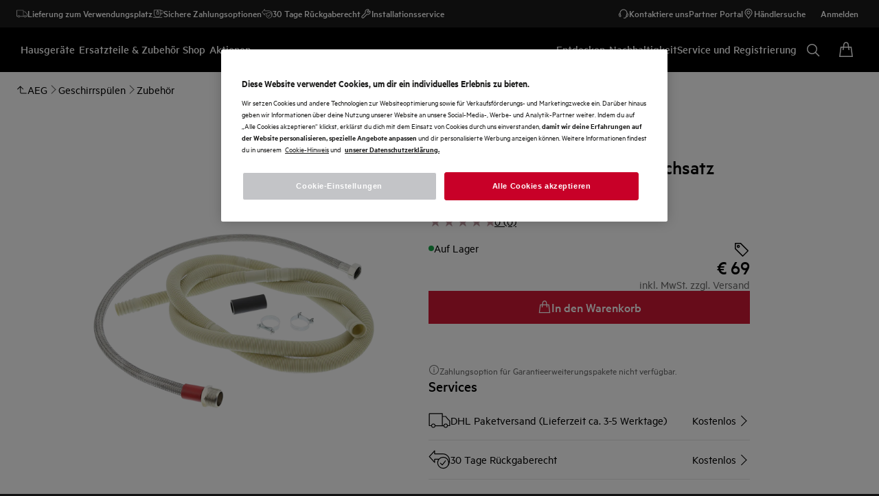

--- FILE ---
content_type: text/html; charset=utf-8
request_url: https://www.aeg.de/kitchen/dishwashing/accessories/hose/wrflex100/
body_size: 119904
content:
<!DOCTYPE html><html lang="de-DE" data-theme="AEG" data-correlation-id="00-2a9efe97c62d4ec9fd6d36233d62c80c-887513fdf960da1e-01" data-page-version="1769903637184" class="js product theme-dark"><head><meta charSet="utf-8"/><meta name="viewport" content="width=device-width, initial-scale=1.0"/><meta name="theme-color" content="#FFFFFF"/><title>WRFLEX100 | AEG</title><meta name="next-head-count" content="4"/><meta http-equiv="X-UA-Compatible" content="IE=edge,chrome=1"/><meta charSet="utf-8"/><link rel="alternate" href="https://www.aeg.de/kitchen/dishwashing/accessories/hose/wrflex100/" hrefLang="x-default"/><meta name="description" content="Erfahre hier mehr über WRFLEX100. Jetzt kaufen."/><meta name="robots" content="INDEX, FOLLOW"/><meta name="og:site_name" content="AEG Deutschland"/><meta name="og:type" content="product"/><meta name="og:title" content="WRFLEX Verlängerungsschlauchsatz WRFLEX100"/><meta name="og:description" content="Erfahre hier mehr über WRFLEX100. Jetzt kaufen."/><meta name="og:image" content="/services/eml/asset/8a2c449b-ab96-46a1-bdd9-4728bbf0f898/E4RM3Q/PSGBAP200PP0028K/WS_PN/PSGBAP200PP0028K.png"/><link rel="canonical" href="https://www.aeg.de/kitchen/dishwashing/accessories/hose/wrflex100/"/><link type="image/x-icon" href="/siteassets/common-assets/11.-framework/favicon.png" rel="icon"/><link type="image/x-icon" href="/siteassets/common-assets/11.-framework/favicon.png" rel="shortcut icon"/><link rel="preconnect" href="https://t1-mfe.eluxcdn.com"/><link rel="dns-prefetch" href="https://www.paypal.com"/><style data-type="critical-css" id="APP_SHELL/styles/modules/Header.inline.module.scss">#skip-to-main-content{position:absolute;left:-9999px;z-index:999;opacity:0}#skip-to-main-content:focus{top:0;left:0;opacity:1}.header{position:relative;top:0;left:0;width:100%;z-index:11;display:flex;flex-direction:column}.header--full-height{position:relative;top:0;left:0;width:100%;display:flex;flex-direction:column;min-height:560px;max-height:720px;background-color:var(--sds-scrim-color-emphasis)}.header--full-height:has(.main-nav--transparent-light){background-color:var(--sds-scrim-color-subtle)}@media screen and (min-width: 768px){.header--full-height{max-height:1024px}}.header-wrapper{position:relative}.header--open-basket{z-index:20}.header--open-basket .nav-list-item{z-index:99}.header__breadcrumb{background-color:var(--sds-color-background)}.mega-menu__scrim{--override-scrim--transition-duration: 0.1s;--set-scrim--height: 100dvh;visibility:hidden;bottom:0;display:none}@media screen and (min-width: 1200px){.mega-menu__scrim{--override-scrim--z-index: 11;--set-scrim--position: absolute;--set-scrim--top: 100%;--set-scrim--height: calc(100dvh - var(--height-header, 0px))}}.mega-menu__scrim--show{visibility:visible;display:block}@media screen and (min-width: 1200px){.mega-menu--sticky{--set-scrim--top: calc(100% - 48px - var(--sds-space-inset-xs));--set-scrim--height: calc(100dvh - var(--set-scrim--top) - var(--height-header, 0px))}}@media screen and (min-width: 1200px){.mega-menu--sticking{--set-scrim--top: 100%;--set-scrim--height: calc(100dvh - 100%)}} .logo svg{height:100%;width:100%} .main-nav{width:100%;position:var(--set-main-nav--position, relative);--set-main-nav__mini-basket-icon--bg-color: var(--sds-header-nav-primary-menu-item-color-normal);z-index:100}.main-nav--sticky{--set-main-nav--position: fixed;top:0}.main-nav--absolute{--set-main-nav--position: absolute;top:100%}.main-nav--transparent{--override-mini-basket-item--color: var(--sds-header-nav-secondary-color);--set-main-nav--color: var(--sds-header-nav-primary-menu-item-color-inverted);--set-main-nav--bg-color: var(--sds-header-nav-primary-color-invert);--set-main-nav__link--color: var(--sds-header-nav-primary-menu-item-color-inverted);--set-main-nav__main-logo--color: var(--header-main-logo-revert-layer);--set-main-nav__btn-menu-icon--bg-color: var(--sds-header-nav-primary-menu-item-color-inverted);--set-main-nav__mini-basket-icon--bg-color: var(--sds-header-nav-primary-menu-item-color-inverted)}.main-nav--transparent .main-nav__wrapper{--override-icon-button--icon-color: var(--sds-icon-button-color-on-ghost-invert-normal)}@media(hover: hover)and (pointer: fine){.main-nav--transparent .main-nav__wrapper:hover{--override-icon-button--icon-color: var(--sds-header-nav-primary-icon-button-normal);--override-mini-basket-item--color: var(--sds-header-nav-primary-color-default);--set-main-nav--color: var(--sds-header-nav-primary-menu-item-color-normal);--set-main-nav--bg-color: var(--sds-header-nav-primary-color-default);--set-main-nav__link--color: var(--sds-header-nav-primary-menu-item-color-normal);--set-main-nav__btn-menu-icon--bg-color: var(--sds-header-nav-primary-menu-item-color-normal);--set-main-nav__mini-basket-icon--bg-color: var(--sds-header-nav-primary-menu-item-color-normal);--set-main-nav__main-logo--color: var(--header-main-logo)}}.main-nav--transparent-light{--set-main-nav--color: var(--sds-header-nav-primary-menu-item-color-normal);--override-mini-basket-item--color: var(--sds-header-nav-primary-color-default);--set-main-nav__main-logo--color: var(--header-main-logo);--set-main-nav__btn-menu-icon--bg-color: var(--sds-header-nav-primary-menu-item-color-normal)}.main-nav--transparent-light .main-nav__wrapper{--override-icon-button--icon-color: var(--sds-header-nav-primary-icon-button-normal)}.main-nav--transparent-dark-shading::after{content:"";position:absolute;top:0;left:0;width:100%;height:100%;--set-main-nav--bg-color: var(--sds-header-nav-primary-color-invert);background:linear-gradient(180deg, rgba(0, 0, 0, 0.7) 0%, rgba(0, 0, 0, 0.5) 50%, rgba(0, 0, 0, 0) 100%);z-index:-1}.main-nav__full-width{background-color:var(--set-main-nav--bg-color, var(--sds-header-nav-primary-color-default))}@media(hover: hover)and (pointer: fine){.main-nav__full-width:hover{--set-main-nav--bg-color: var(--sds-header-nav-primary-color-default)}}.main-nav__wrapper{position:relative;display:flex;align-items:var(--a-flex-column, center);justify-content:var(--a-justify-content, space-between);font:var(--sds-font-label-emphasis-s);color:var(--set-main-nav--color, var(--sds-header-nav-primary-menu-item-color-normal));transition:background-color .3s ease-in-out;height:var(--main-nav-mobile-height)}@media screen and (min-width: 1200px){.main-nav__wrapper{height:var(--main-nav-desktop-height)}}@media screen and (max-width: 1199px){.main-nav__wrapper.container-fluid{padding-left:0;padding-right:0}}@media screen and (min-width: 1200px){.main-nav__wrapper.container-fluid{max-width:1920px;margin:0 auto}}.main-nav__heading{display:flex;align-items:var(--a-flex-column, center);justify-content:var(--a-justify-content, space-between);list-style:none;text-decoration:none;gap:var(--sds-space-inline-l);height:100%;margin-bottom:0}.main-nav__heading-wrapper{display:flex;align-items:var(--a-flex-column, center);gap:var(--sds-space-inline-s)}.main-nav__heading-label{padding:0;font:var(--set-main-nav-heading-label-font, var(--sds-font-label-emphasis-m));display:var(--set-main-nav-heading-label-display, none)}@media screen and (min-width: 1200px){.main-nav__heading-label{--set-main-nav-heading-label-font: var(--sds-font-label-emphasis-s);--set-main-nav-heading-label-display: block}}.main-nav__heading-label--mobile{--set-main-nav-heading-label-display: flex;justify-content:space-between}.main-nav__heading-content{display:inline-block;font:inherit;padding-top:var(--sds-space-inset-s);padding-bottom:var(--sds-space-inset-s);background-color:rgba(0,0,0,0);border:none;color:inherit;text-align:inherit;margin:0;margin-bottom:1px;cursor:pointer}.main-nav__heading-content:hover,.main-nav__heading-content--active{opacity:unset}@media screen and (min-width: 1200px){.main-nav__heading-content{border-bottom:var(--set-heading-content-border-bottom, var(--sds-header-nav-primary-menu-item-border-normal))}.main-nav__heading-content:hover{opacity:var(--sds-header-nav-primary-menu-item-opacity-hover);--set-heading-content-border-bottom: var(--sds-header-nav-primary-menu-item-border-selected)}.main-nav__heading-content--active{opacity:1;--set-heading-content-border-bottom: var(--sds-header-nav-primary-menu-item-border-selected)}}.main-nav__cta{display:flex;align-items:var(--a-flex-column, center)}@media screen and (min-width: 1200px){.main-nav__cta{gap:var(--sds-space-inline-xxs)}}.main-nav__cta-item--search{display:none}.main-nav__cta-item--search--hidden{display:none}@media screen and (min-width: 1200px){.main-nav__cta-item--search{display:flex}.main-nav__cta-item--search--hidden{display:none}}.main-nav__logo-wrapper{display:flex;align-items:center;justify-content:center;position:absolute;left:50%;top:50%;transform:translate(-50%, -50%);text-align:center;height:100%}.main-nav__logo{max-height:var(--main-logo-max-height, 27px);height:100%}.main-nav__logo svg path:last-child,.main-nav__logo svg g{fill:var(--set-main-nav__main-logo--color, revert-layer)}@media screen and (min-width: 1200px){.main-nav__logo{--main-logo-max-height: 33px}}.main-nav__logo--premium{width:51px;height:39px;padding:0;max-height:39px}.main-nav__logo--group{max-height:var(--main-logo-max-height-group, 38px)}@media screen and (min-width: 1200px){.main-nav__logo--group{--main-logo-max-height-group: 45px}}.main-nav__logo--group svg path,.main-nav__logo--group svg path:last-child,.main-nav__logo--group svg g{fill:var(--color-primary)}.main-nav__btn-mobile-wrapper{display:var(--btn-mobile-wrapper-display, inline-flex)}@media screen and (min-width: 1200px){.main-nav__btn-mobile-wrapper{--btn-mobile-wrapper-display: none}}.main-nav__btn-hamburger{display:flex;align-items:var(--a-flex-column, center);justify-content:var(--a-justify-content, center);flex-direction:var(--a-flex-direction, column);position:relative;padding:0;margin:0;width:var(--sds-icon-button-size-l);height:var(--sds-icon-button-size-l);background-color:rgba(0,0,0,0);border:none;cursor:pointer}.main-nav__icon-hamburger{position:absolute;width:18px;height:1px;background-color:var(--set-main-nav__btn-menu-icon--bg-color, var(--sds-header-nav-primary-menu-item-color-normal));transition:.3s ease-in-out;transition-property:background-color}.main-nav__icon-hamburger::after,.main-nav__icon-hamburger::before{content:"";position:absolute;left:0;width:18px;height:1px;background-color:var(--set-main-nav__btn-menu-icon--bg-color, var(--sds-header-nav-primary-menu-item-color-normal));transition:.3s ease-in-out;transition-property:background-color,transform}.main-nav__icon-hamburger::after{top:-6px}.main-nav__icon-hamburger::before{top:6px}.main-nav__icon-hamburger:hover{--set-main-nav__btn-menu-icon--bg-color: var(--sds-header-nav-primary-icon-button-hover)}.main-nav__icon-hamburger:active{--set-main-nav__btn-menu-icon--bg-color: var(--sds-header-nav-primary-icon-button-pressed)}.main-nav__promotion-cta{display:flex;padding:12px var(--sds-space-inset-xs);align-items:center;gap:8px;border-radius:var(--sds-radius-xl);font:var(--sds-font-label-emphasis-s);color:var(--set-promo-cta-primary-color, var(--sds-tag-color-on-deal));background-color:var(--set-promo-cta-secondary-color, var(--sds-tag-color-deal));border:1px solid var(--set-promo-cta-secondary-color)}.main-nav__promotion-cta:focus{outline:none}.main-nav__promotion-cta:focus-visible{outline-offset:0;outline:2px solid var(--sds-color-background);box-shadow:0 0 0 4px var(--sds-component-color-focus-outline)}@media screen and (min-width: 1200px){.main-nav__promotion-cta{margin:0 calc(-1*var(--sds-space-inset-xs))}}@media(hover: hover)and (pointer: fine){.main-nav__promotion-cta:hover{border:1px solid var(--set-promo-cta-primary-color)}}.main-nav__promotion-cta:active{opacity:var(--sds-header-nav-primary-menu-item-opacity-pressed)}.main-nav__promotion-cta--red{--set-promo-cta-primary-color: var(--sds-tag-color-on-deal);--set-promo-cta-secondary-color: var(--sds-tag-color-deal)}.main-nav__promotion-cta--black{--set-promo-cta-primary-color: var(--sds-tag-color-on-blackmonth);--set-promo-cta-secondary-color: var(--sds-tag-color-blackmonth)}.main-nav__promotion-cta--black-invert{--set-promo-cta-primary-color: var(--sds-tag-color-on-blackmonth);--set-promo-cta-secondary-color: var(--sds-tag-color-blackmonth)}@media screen and (min-width: 1200px){.main-nav__promotion-cta--black-invert{--set-promo-cta-primary-color: var(--sds-tag-color-blackmonth);--set-promo-cta-secondary-color: var(--sds-tag-color-on-blackmonth)}} .nav-list{display:flex;align-items:var(--a-flex-column, center);height:100%;flex-direction:var(--direction-list, column)}@media screen and (min-width: 1200px){.nav-list{--direction-list: row;gap:var(--sds-space-inline-l);height:unset}}.nav-list--left{overflow:hidden;position:relative}@media screen and (max-width: 1199px){.nav-list--left .nav-list-item{--item-animation-duration: 0.5s;position:absolute;width:100%;height:100%;top:0;left:0;display:flex;align-items:center;justify-content:center;will-change:transform,opacity;transform:translateY(-100%);opacity:0;transition:transform var(--item-animation-duration),opacity var(--item-animation-duration);z-index:100}.nav-list--left .nav-list-item--active{animation:fade-slide-up var(--item-animation-duration) linear;transform:translateY(0%);opacity:1}@keyframes fade-slide-up{0%{transform:translateY(100%);opacity:0}100%{transform:translateY(0%);opacity:1}}}.nav-list--right{margin-left:auto;display:var(--nav-list-right--display, none)}@media screen and (min-width: 1200px){.nav-list--right{--nav-list-right--display: flex}}.nav-list--mobile{display:flex;align-items:var(--a-flex-column, stretch);flex-direction:var(--a-flex-direction, column);gap:var(--sds-space-stack-m);padding:0 var(--sds-space-inset-s)}.nav-list--mobile .nav-list-item__link{padding:0}.nav-list--mobile .nav-list-item__text{font:var(--sds-link-label-font-m)}.nav-list--b2b-user{display:none}@media screen and (min-width: 1200px){.nav-list--b2b-user{display:flex;overflow:visible}}.nav-list-item{display:list-item;position:relative;z-index:1000;display:flex;align-items:var(--a-flex-column, center);height:100%}.nav-list-item--desktop-only{white-space:nowrap}@media screen and (max-width: 1199px){.nav-list-item--desktop-only{display:none !important}}.nav-list-item--mobile-only{display:flex;align-items:center;gap:var(--sds-space-inline-xs)}@media screen and (min-width: 1200px){.nav-list-item--mobile-only{display:none !important}}@media screen and (min-width: 1200px){.nav-list-item{--nav-list-item--transition: none;transform:none}}.nav-list-item__link{display:flex;align-items:var(--a-flex-column, center);gap:var(--sds-space-stack-xxs);text-decoration:var(--nav-list-item-link--text-decoration, none);color:var(--sds-text-button-color-invert-normal);background-color:rgba(0,0,0,0);border:none;cursor:pointer}.nav-list-item__link:hover{--nav-list-item-link--font: var(--sds-header-nav-secondary-menu-item-font-label-hover);--nav-list-item-link--text-decoration: underline}.nav-list-item__link:active{--nav-list-item-link--font: var(--sds-header-nav-secondary-menu-item-font-label-pressed);--nav-list-item-link--text-decoration: underline}.nav-list-item__link:focus{--nav-list-item-link--text-decoration: underline}.nav-list-item__link--disable-hover:hover,.nav-list-item__link--disable-hover:active,.nav-list-item__link--disable-hover:focus{--nav-list-item-link--text-decoration: none;cursor:default}.nav-list-item__button{height:auto;cursor:pointer}.nav-list-item__button:hover{opacity:1}.nav-list-item__button svg{width:var(--sds-text-button-icon-size-xs);height:var(--sds-text-button-icon-size-xs)}.nav-list-item__text{font:var(--sds-text-button-label-font-xs)}@media screen and (min-width: 1200px){.nav-list-item__text{max-width:250px}}.nav-list-item__icon{--set-icon-mono--height: var(--sds-text-button-icon-size-xs);--set-icon-mono--width: var(--sds-text-button-icon-size-xs);fill:currentColor}.nav-list-item__icon--reverse{transform:rotate(180deg)}.nav-list-item__dropdown-list{--dropdown-list-display: none;--dropdown-list-padding: 17px 21px;--dropdown-list-bg-color: var(--sds-header-nav-secondary-color);--dropdown-list-position: absolute;--dropdown-list-gap: 13px;display:var(--dropdown-list-display, none);position:var(--dropdown-list-position);top:calc(100% + 3px);right:3px;padding:var(--dropdown-list-padding);min-width:100%;margin:0;list-style:none;background-color:var(--dropdown-list-bg-color);border-radius:2px;box-sizing:border-box;line-height:1}.nav-list-item__dropdown-list--is-open{--dropdown-list-display: block}.nav-list-item__dropdown-list__item{padding:12px var(--sds-space-inset-xs)}@media screen and (min-width: 1200px){.nav-list-item__dropdown-list__item{padding:0}}.nav-list-item__dropdown-list__item:not(:last-child){margin-bottom:var(--dropdown-list-gap)}.nav-list-item__dropdown-list .nav-list-item__link{color:var(--set-nav-list-item__link--color, var(--sds-text-button-color-normal));padding:0;background-color:rgba(0,0,0,0);border:none;cursor:pointer}@media screen and (min-width: 1200px){.nav-list-item__dropdown-list .nav-list-item__link{--set-nav-list-item__link--color: var(--sds-text-button-color-invert-normal)}}.nav-list-item__dropdown-list .nav-list-item__text{font:var(--set-nav-list-item--text, var(--sds-link-label-font-s))}@media screen and (min-width: 768px)and (max-width: 1199px){.nav-list-item__dropdown-list .nav-list-item__text{--set-nav-list-item--text: var(--sds-link-label-font-m)}}@media screen and (max-width: 1199px){.nav-list-item__dropdown-list{--dropdown-list-display: block;--dropdown-list-padding: 0;--dropdown-list-bg-color: transparent;--dropdown-list-position: static;--dropdown-list-gap: var(--sds-space-stack-xs)}}.nav-list-item__login-button{position:relative}.nav-list-item__login-button .nav-list-item__dropdown-list{width:max-content;--dropdown-list-display: none;--dropdown-list-bg-color: var(--sds-header-nav-secondary-color);--dropdown-list-position: absolute}.nav-list-item__login-button .nav-list-item__dropdown-list .nav-list-item__link{--set-nav-list-item__link--color: var(--sds-text-button-color-invert-normal)}.nav-list-item__login-button .nav-list-item__dropdown-list--is-open{--dropdown-list-display: block}@media screen and (max-width: 1199px){.nav-list-item__login-button .nav-list-item__dropdown-list__item:not(:last-child){margin-bottom:0}}.nav-list-item__wrapper{display:flex;align-items:center}.nav-list-item__b2b-store-selector,.nav-list-item__b2b-brand-selector{--b2b-store-selector-display: none;display:var(--b2b-store-selector-display, none);position:absolute;top:100%;right:0;min-width:100%}.nav-list-item__b2b-store-selector--is-open,.nav-list-item__b2b-brand-selector--is-open{--b2b-store-selector-display: block}.nav-list-price-switcher{display:flex;align-items:var(--a-flex-column, center);gap:var(--sds-space-stack-xxs);cursor:pointer}.nav-list-price-switcher__label{font:var(--sds-font-label-xs);color:var(--sds-text-button-color-invert-normal)}.nav-list-price-switcher__text{display:flex;align-items:var(--a-flex-column, center);gap:var(--sds-space-stack-xxs)}.nav-list-price-switcher__action-menu{--override-action-menu--width: 220px;position:absolute;top:calc(100% + 3px);left:0;min-width:100%}.nav-list-price-switcher__action-menu span[class*=_icon-mono_]{color:var(--sds-color-danger-100)} .top-navigation{background-color:var(--sds-header-nav-secondary-color)}.top-navigation--mobile-hidden{display:var(--set-top-navigation--display, none)}.top-navigation__container{--top-navigation--color: var(--sds-text-button-color-invert-normal);--top-navigation--min-height: 2.5rem;--top-navigation--index: 110;height:var(--top-navigation--min-height);z-index:var(--top-navigation--index);color:var(--top-navigation--color);display:var(--top-navigation--display, block)}@media screen and (min-width: 1200px){.top-navigation__container{--top-navigation--display: flex;width:100%;height:unset;min-height:var(--top-navigation--min-height)}}@media screen and (min-width: 1200px){.top-navigation__container.container-fluid{max-width:1920px;margin:0 auto}}@media screen and (min-width: 1200px){.top-navigation{--set-top-navigation--display: block}}</style><style data-type="critical-css" id="BASKET/components/MiniBasket/MiniBasket.critical.module.scss">.mini-basket{position:relative;display:flex;align-items:var(--a-flex-column, center);justify-content:var(--a-justify-content, center)}.mini-basket__icon{--set-icon-mono--width: var(--sds-icon-button-icon-size-l);--set-icon-mono--height: var(--sds-icon-button-icon-size-l)}.mini-basket__item{position:absolute;top:0px;right:0px;height:11px;display:flex;align-items:center;justify-content:center;color:var(--override-mini-basket-item--color, var(--sds-header-nav-primary-color-default));font:var(--sds-component-badge-font-xs)}.mini-basket__item--one-digit{width:11px}.mini-basket__item--more-digits{width:14px}</style><style data-type="critical-css" id="GLOBAL/components/Breadcrumb/Breadcrumb.critical.module.scss">.appliance-breadcrumb{background-color:var(--sds-color-background);min-height:var(--set-appliance-breadcrumb--height, 40px);align-items:center}@media screen and (min-width: 768px){.appliance-breadcrumb{--set-appliance-breadcrumb--height: 48px}}.appliance-breadcrumb.container-fluid{--container-padding-vertival: var(--sds-space-inset-s);--container-padding-horizontal: var(--sds-space-inset-s)}@media screen and (min-width: 1200px){.appliance-breadcrumb.container-fluid{max-width:1920px}}</style><style data-type="critical-css" id="PDP/styles/modules/PDPContainer.critical.module.scss">.pdp-container{min-height:100lvh}#accessories,#reviews,#Awards,#benefits,#details,#videoGallery{background-color:var(--sds-color-background)}</style><style data-type="critical-css" id="PDP/styles/modules/TopArea.critical.module.scss">.product-landing__top{--product-landing__top--pbs-sm: var(--sds-space-inset-xs);--product-landing__top--pbs-md: var(--sds-space-inset-l);--product-landing__top--pbs-lg: 56px;position:relative;background-color:var(--sds-color-background);padding-block-start:var(--set-product-landing--pbs, var(--product-landing__top--pbs-sm));padding-block-end:var(--set-product-landing-padding-bottom, var(--sds-space-inset-xs, 16px))}.product-landing__top .image-gallery-product__tag.product-landing__promotion{display:flex;gap:8px;position:absolute;top:var(--set-product-landing-tab--top, var(--sds-space-inline-xs));left:var(--set-product-landing-tab--left, var(--sds-space-inline-xs));z-index:2}.product-landing__top .image-gallery-product__tag-label{max-width:30ch}.product-landing__top .tag__new-label{border-radius:var(--set-tag-label--border-radius, var(--sds-tag-s-border-radius));padding:0 var(--set-tag-label--padding, var(--sds-tag-s-horizontal-padding));font:var(--set-tag-label--font, var(--sds-tag-label-font-s));display:inline-flex;align-items:center;gap:var(--set-tag-label--gap, var(--sds-tag-s-item-spacing));color:var(--sds-tag-color-on-new);background-color:var(--sds-tag-color-new);box-sizing:border-box;height:var(--set-tag-label--height, var(--sds-tag-s-height));min-width:0}.product-landing__top .tag__new-label .tag__name{flex:1;overflow:hidden;text-overflow:ellipsis;white-space:nowrap;line-height:normal}.product-landing__top .tag__deal-label{border-radius:var(--set-tag-label--border-radius, var(--sds-tag-s-border-radius));padding:0 var(--set-tag-label--padding, var(--sds-tag-s-horizontal-padding));font:var(--set-tag-label--font, var(--sds-tag-label-font-s));display:inline-flex;align-items:center;gap:var(--set-tag-label--gap, var(--sds-tag-s-item-spacing));color:var(--sds-tag-color-on-deal);background-color:var(--sds-tag-color-deal);box-sizing:border-box;height:var(--set-tag-label--height, var(--sds-tag-s-height));min-width:0}.product-landing__top .tag__deal-label--hidden{display:none}.product-landing__top .tag__deal-label--hidden:empty~.tag__deal-label{display:none}.product-landing__top .tag__deal-label .tag__name{flex:1;overflow:hidden;text-overflow:ellipsis;white-space:nowrap;line-height:normal}@media screen and (min-width: 768px){.product-landing__top{--set-product-landing--pbs: var(--product-landing__top--pbs-md);--set-product-landing-padding-bottom: var(--sds-space-inset-l)}}@media screen and (min-width: 1200px){.product-landing__top{--set-product-landing--pbs: var(--product-landing__top--pbs-lg);--set-product-landing-padding-bottom: 56px;--set-product-landing-tab--top: var(--sds-space-inline-s);--set-product-landing-tab--left: var(--sds-space-inline-s);--set-tag-label--height: var(--sds-tag-l-height);--set-tag-label--gap: var(--sds-tag-l-item-spacing);--set-tag-label--padding: var(--sds-tag-l-item-spacing);--set-tag-label--font: var(--sds-tag-label-font-l);--set-tag-label--border-radius: var(--sds-tag-l-border-radius)}}.product-landing__top--sticky-discount{position:relative;margin-bottom:var(--sds-space-inset-m)}.product-landing__top--sticky-discount-text{font-size:.875rem;background:#fe3921;color:#fff;display:inline-block;padding:3px 10px;text-transform:uppercase;z-index:1;max-width:280px;text-overflow:ellipsis;overflow:hidden;white-space:nowrap}.product-landing__top::before{content:"";position:absolute;top:-1px;left:0;height:calc(100% + 2px);width:100%;background-color:inherit;z-index:-1}@media screen and (min-width: 768px){.product-landing__container-three{display:flex;column-gap:var(--set-product-landing-container-column-gap, var(--sds-space-inline-m))}}@media screen and (min-width: 1200px){.product-landing__container-three{--set-product-landing-container-column-gap: var(--sds-space-inline-xxl);gap:var(--sds-space-inline-xxl, 48px);--override-media-gallery--product-padding: 0;--override-picture-container--flex-grow: 1}}@media screen and (min-width: 768px){.product-landing__container{display:flex;column-gap:var(--set-product-landing-container-column-gap, var(--sds-space-inline-m))}}@media screen and (min-width: 1200px){.product-landing__container{--set-product-landing-container-column-gap: 132px}}.product-landing__left{position:relative;padding-bottom:var(--sds-space-stack-l);flex-basis:var(--set-product-landing-left--flex-basis, 100%);max-width:100%}@media screen and (min-width: 1200px){.product-landing__left.product-landing__left--three-column{--set-product-landing-left--flex-basis: 452px}}@media screen and (min-width: 768px){.product-landing__left{height:100%;display:flex;flex-direction:var(--a-flex-direction, column);row-gap:32px;z-index:0;position:sticky;top:var(--sds-space-inset-xs);left:0;min-width:0;width:50%;--set-product-landing-left--flex-basis: 50%}}@media screen and (min-width: 1200px){.product-landing__left{--set-product-landing-left--flex-basis: 568px}}.product-landing__right-container{flex-basis:var(--set-product-landing-right--flex-basis, 100%);flex-shrink:0}.product-landing__right-container .youreko-container-single-no-results-new-border,.product-landing__right-container .youreko-container-single-no-results-pdp-custom,.product-landing__right-container .hidden{display:none}.product-landing__right-container [class*=skeleton]:not(:empty){background:none}@media screen and (min-width: 768px){.product-landing__right-container{--set-product-landing-right--flex-basis: 50%}}@media screen and (min-width: 1200px){.product-landing__right-container{--set-product-landing-right--flex-basis: 728px}}.product-landing__right{display:flex;flex-direction:var(--a-flex-direction, column);flex-basis:var(--set-product-landing-right--flex-basis, 100%);row-gap:var(--sds-space-inline-l)}.product-landing__right .youreko-container-single-no-results-new-border,.product-landing__right .youreko-container-single-no-results-pdp-custom,.product-landing__right .hidden{display:none}.product-landing__right [class*=skeleton]:not(:empty){background:none}@media screen and (min-width: 768px){.product-landing__right{--set-product-landing-right--flex-basis: 50%}}@media screen and (min-width: 1200px){.product-landing__right{--set-product-landing-right--flex-basis: 468px}}.product-landing__right-column{box-shadow:var(--set-product-landing-right-column--box-shadow, none);border-radius:var(--set-product-landing-right-column--border-radius, 0);padding:var(--set-product-landing-right-column--padding, 0);display:flex;flex-direction:column;row-gap:var(--set-product-landing-right-column--row-gap, var(--sds-space-stack-s))}.product-landing__right-column__desktop{display:var(--set-product-landing-center-column-desktop--display, block)}@media screen and (min-width: 768px){.product-landing__right-column__desktop{--set-product-landing-center-column-desktop--display: block}}@media screen and (min-width: 1200px){.product-landing__right-column__desktop{--set-product-landing-center-column-desktop--display: none}}@media screen and (min-width: 768px){.product-landing__right-column{--set-product-landing-right-column--row-gap: var(--sds-space-stack-s);--set-product-landing-right-column--border-radius: 0;--set-product-landing-right-column--box-shadow: none;--set-product-landing-right-column--padding: 0;--set-product-landing-right-column--width: 100%}}@media screen and (min-width: 1200px){.product-landing__right-column{--set-product-landing-right-column--row-gap: var(--sds-space-stack-s);--set-product-landing-right-column--border-radius: var(--sds-radius-xs, 4px);--set-product-landing-right-column--box-shadow: 0 0 10px 0 rgba(0, 0, 0, 0.1);--set-product-landing-right-column--padding: var(--sds-space-inset-S, 24px) var(--sds-space-inset-XS, 16px);flex-basis:calc((var(--set-product-landing-right--flex-basis) - var(--sds-space-stack-xxxl))/2)}}.product-landing__center-column{display:flex;flex-direction:column;gap:var(--sds-space-stack-s);margin-bottom:var(--sds-space-stack-s);width:var(--set-product-landing-center-column--width, unset)}.product-landing__center-column__desktop{display:var(--set-product-landing-center-column-desktop--display, none)}@media screen and (min-width: 768px){.product-landing__center-column__desktop{--set-product-landing-center-column-desktop--display: none}}@media screen and (min-width: 1200px){.product-landing__center-column__desktop{--set-product-landing-center-column-desktop--display: block}}@media screen and (min-width: 768px){.product-landing__center-column{--set-product-landing-center-column--width: 100%}}@media screen and (max-width: 767px){.product-landing__center-column{--set-product-landing-center-column--width: 100%}}@media screen and (min-width: 1200px){.product-landing__center-column{flex-basis:calc((var(--set-product-landing-right--flex-basis) - var(--sds-space-stack-xxxl))/2);margin-bottom:0}}.product-landing__right--three-column-container{display:flex;align-items:flex-start;column-gap:var(--sds-space-stack-xxxl, 64px);flex-direction:column}@media screen and (min-width: 768px){.product-landing__right--three-column-container{flex-direction:column}}@media screen and (min-width: 1200px){.product-landing__right--three-column-container{flex-direction:row}}.product-landing__right-two-column-container{display:flex;flex-direction:var(--a-flex-direction, column)}.product-landing__right-top-content{display:flex;flex-direction:var(--a-flex-direction, column);row-gap:var(--sds-space-stack-s)}@media screen and (max-width: 767px){.product-landing__right-top-content .icon-button-toggle{width:40px;height:40px;border:none;border-radius:50%}.product-landing__right-top-content .rating-scale #Reviews{width:100px}}.product-landing__accordion-wrapper{display:flex;align-items:var(--a-flex-column, center);justify-content:var(--a-justify-content, center);flex-direction:var(--a-flex-direction, column);gap:var(--sds-space-stack-s)}.product-landing__tags{position:absolute;top:0;z-index:1;column-gap:var(--sds-space-inline-xs);display:flex}.product-landing__ecoline{position:absolute;right:0;top:0;z-index:1}.product-landing__product-code-container{display:flex;gap:var(--sds-space-stack-s)}.product-landing__product-code{color:var(--sds-color-on-background-300);text-transform:uppercase;font:var(--sds-font-label-s);white-space:nowrap}.product-landing__product-name{display:flex;justify-content:var(--a-justify-content, space-between);column-gap:var(--sds-space-inline-xs)}.product-landing__product-name h1{color:var(--sds-color-on-background-100);font:var(--sds-font-heading-l);margin:0}@media screen and (min-width: 1200px){.product-landing__product-name .three-column{font:var(--sds-font-heading-m)}}.product-landing__wishlist-icon{min-width:var(--set-product-landing-wishlist-icon-min-width, 40px)}@media screen and (min-width: 1200px){.product-landing__wishlist-icon{--set-product-landing-wishlist-icon-min-width: 48px}}.product-landing__rating-energy{display:flex;justify-content:var(--a-justify-content, space-between);column-gap:var(--sds-space-inline-s);--override-link--label-text-align: right}.product-landing__rating-energy .rating-scale{margin-bottom:auto;display:flex;height:21px}.product-landing__rating-energy .rating-scale a:nth-child(1){min-width:100px;height:16px}.product-landing__rating-energy .rating-scale__star-container--back{display:flex}.product-landing__rating-energy .rating-scale__star{min-width:16px}.product-landing__rating-energy--no-rating{justify-content:flex-end}.product-landing__payments-message{display:flex;flex-direction:var(--a-flex-direction, var(--set-product-landing__payment-message--flex-direction, column));gap:var(--sds-space-stack-s)}.product-landing__payments-message--revert{--set-product-landing__payment-message--flex-direction: column-reverse}.product-landing__d2c-services-title{color:var(--sds-color-on-background-100);font:var(--set-product-landing-d2c-services-title-font, var(--sds-font-subheading-m));margin:0 0 var(--sds-space-stack-xs)}@media screen and (min-width: 1200px){.product-landing__d2c-services-title{--set-product-landing-d2c-services-title-font: var(--sds-font-subheading-l)}}.product-landing__d2c-reseller-title{color:var(--sds-color-on-background-100);font:var(--sds-font-subheading-s);margin:0 0 var(--sds-space-stack-xs)}.product-landing__non-d2c-price{margin-left:auto}.product-landing__title{min-height:75px}.product-landing__description-link{min-height:24px}.product-landing__energy-info picture{min-width:71px}.product-landing__add-to-cart{min-height:var(--set-product-landing__add-to-cart--min-height, 40px);display:flex;flex-direction:var(--a-flex-direction, column)}.product-landing__add-to-cart--hidden{display:none}.product-landing__add-to-cart--hidden:empty~.product-landing__add-to-cart{display:none}.product-landing__lowest-price,.product-landing__minimal-message{min-height:18px}.product-landing__voucher-code{min-height:62px}.product-landing__paypal{height:var(--set-product-landing__paypal--height, 58px)}@media screen and (min-width: 768px){.product-landing__paypal{--set-product-landing__paypal--height: 42px}}@media screen and (min-width: 1200px){.product-landing__paypal{--set-product-landing__paypal--height: 59px}}.product-landing__klarna{min-height:60px}.product-landing__klarna--flag{display:none}.product-landing__klarna--flag:empty~.product-landing__klarna{display:none}.product-landing__top-bundles{min-height:140px}.product-landing__ecoLine-info{min-height:56px;width:100%}.product-landing__non-price{min-height:var(--set-product-landing__-non-price--min-height, 28px)}.product-landing__non-price--has-recommend{--set-product-landing__-non-price--min-height: 50px}.product-landing__rating-scale{flex-shrink:0;margin-bottom:auto}.product-landing__price{display:block}.product-landing__price:not(:empty)+.product-landing__price-placeholder{display:none}.product-landing__price-wrapper{display:block}.product-landing__atc-wrapper{display:block}.product-landing__atc-csr{display:block}.product-landing__atc-csr:not(:empty)+.product-landing__atc-placeholder{display:none}.product-landing__atc-placeholder.hidden{display:none}.product-landing__atc-ssr-skeleton+.product-landing__atc-placeholder{display:none}.product-landing__notify-me-wrapper--hidden{display:none}.product-landing__notify-me-wrapper--hidden:not(:empty)~.product-landing__notify-me-wrapper{display:none}.product-landing__notify-me-btn{width:100%}@media(hover: hover)and (pointer: fine){.product-landing__notify-me-btn:hover{background-color:var(--sds-button-color-emphasis1-hover);border:1px solid var(--sds-button-color-emphasis1-hover)}.product-landing__notify-me-btn:active{background-color:var(--sds-button-color-emphasis1-pressed);border:1px solid var(--sds-button-color-emphasis1-pressed)}}.product-landing__notify-me-csr{position:relative}.product-landing__notify-me-csr>button{width:100%}.product-landing__notify-me-csr--btn-action{position:absolute;top:0;left:0;right:0;opacity:0}.product-landing__notify-me-csr--btn-action>button{width:100%}@media screen and (min-width: 1200px){.product-landing{--set-product-landing__add-to-cart--min-height: 48px}}.product-landing__b2b-successor-title{color:var(--sds-color-on-background-100);font:var(--sds-font-subheading-m)}.product-landing__b2b-successor-skeleton{--override-skeleton--height: 135px}@media screen and (min-width: 768px){.product-landing__b2b-successor-skeleton{--override-skeleton--height: 141px}}.product-landing__lowest-price--hidden{display:none}.product-landing__lowest-price--hidden:empty~.product-landing__lowest-price{display:none}.product-landing__lowest-price--placeholder{display:none}.product-landing__lowest-price--placeholder:empty~.product-landing__lowest-price-container{display:none}.online-reseller__list{display:flex;align-items:var(--a-flex-column, center);flex-wrap:wrap;gap:var(--online-reseller__list--row-gap);margin-block-end:var(--sds-space-inset-s);--online-reseller__list--row-gap: var(--sds-space-stack-xs)}.online-reseller__list li{width:calc(50% - var(--online-reseller__list--row-gap))}@media screen and (min-width: 1200px){.online-reseller__list{--online-reseller__list--row-gap: var(--sds-space-stack-s);--online-reseller__list--column-gap: var(--sds-space-inline-s)}}.add-to-cart{display:flex;align-items:var(--a-flex-column, center);justify-content:var(--a-justify-content, center);max-width:100%;gap:var(--set-add-to-cart--gap, var(--sds-button-gap-s));box-sizing:border-box;cursor:pointer;border-radius:var(--sds-button-radius);font:var(--set-add-to-cart--font, var(--sds-button-label-font-s));min-height:var(--set-add-to-cart--height, var(--sds-button-height-s));padding:0 var(--set-add-to-cart--h-padding, var(--sds-button-padding-h-s));border:1px solid var(--set-add-to-cart--border, --sds-button-color-emphasis1-normal);color:var(--sds-button-color-on-emphasis1-normal);background-color:var(--set-add-to-cart--background-color, var(--sds-button-color-emphasis1-normal));text-decoration:none;--set-icon-mono--width: var( --set-add-to-cart--icon-size, var(--sds-button-icon-size-s) );--set-icon-mono--height: var( --set-add-to-cart--icon-size, var(--sds-button-icon-size-s) )}.add-to-cart:disabled,.add-to-cart--disabled{opacity:var(--sds-button-opacity-disabled);pointer-events:none;cursor:not-allowed}.add-to-cart__wrap{position:relative}@media(hover: hover)and (pointer: fine){.add-to-cart__wrap:hover{--set-add-to-cart--background-color: var( --sds-button-color-emphasis1-hover );--set-add-to-cart--border: var(--sds-button-color-emphasis1-hover)}.add-to-cart__wrap:active{--set-add-to-cart--background-color: var( --sds-button-color-emphasis1-pressed );--set-add-to-cart--border: var( --sds-button-color-emphasis1-pressed )}}.add-to-cart__wrap .product-landing__add-to-cart{position:absolute;top:0;right:0;bottom:0;left:0;opacity:0;min-height:0}.add-to-cart__wrap .product-landing__add-to-cart:focus-within{opacity:1}.add-to-cart__wrap [class*=skeleton]{display:none}.add-to-cart__content{overflow:hidden;text-overflow:ellipsis;white-space:nowrap;line-height:normal}@media screen and (min-width: 1200px){.add-to-cart{--set-add-to-cart--gap: var(--sds-button-gap-l);--set-add-to-cart--height: var(--sds-button-height-l);--set-add-to-cart--h-padding: var(--sds-button-padding-h-l);--set-add-to-cart--font: var(--sds-button-label-font-m);--set-add-to-cart--icon-size: var(--sds-button-icon-size-l)}}.d2c-weee-tax__modal-trigger{font:var(--set-d2c-weee-tax--font, var(--sds-font-link-xs));color:var(--sds-color-on-background-300);text-align:right;border:none;background-color:rgba(0,0,0,0)}.d2c-weee-tax__modal-trigger--link-style{text-decoration:underline;cursor:pointer}.d2c-weee-tax__modal-trigger--link-style:hover{opacity:var(--sds-link-opacity-hover)}.d2c-weee-tax__drawer{--set-weee-tax-drawer--color: var(--sds-color-on-surface-200);font:var(--set-d2c-weee-tax__drawer-font, var(--sds-font-body-s))}.d2c-weee-tax__drawer ul,.d2c-weee-tax__drawer ol{--list-style-type: disc;--list-padding: var( --set-drawer--content-padding, var(--sds-space-inset-xs) )}.d2c-weee-tax__drawer h3{font:var(--set-d2c-weee-tax__drawer-font-heading-3, var(--sds-font-body-emphasis-s));--set-weee-tax-drawer--color: var(--sds-color-on-surface-100)}.d2c-weee-tax__drawer a{text-decoration:underline;text-underline-offset:2px;text-decoration-thickness:.5px}.d2c-weee-tax__drawer a:hover{opacity:var(--sds-link-opacity-hover)}@media screen and (min-width: 768px){.d2c-weee-tax{--set-d2c-weee-tax__drawer-font: var(--sds-font-body-m);--set-d2c-weee-tax__drawer-font-heading-3: var(--sds-font-body-emphasis-m)}}@media screen and (min-width: 1200px){.d2c-weee-tax{--set-d2c-weee-tax--font: var(--sds-font-link-s)}}.rrp-tag{min-height:24px;display:inline-flex;line-height:0;--override-tooltip--panel-max-width: 147px}.rrp-tag__icon{color:var(--sds-color-on-background-100);--set-icon-mono--height: var(--sds-component-icon-size-m);--set-icon-mono--width: var(--sds-component-icon-size-m)}.rrp-tag .tooltip__panel{z-index:1}.chemical-compliance{display:flex;align-items:var(--a-flex-column, );justify-content:var(--a-justify-content, );flex-direction:var(--a-flex-direction, column);gap:var(--sds-space-stack-s)}.chemical-compliance__list{display:flex;flex-direction:var(--a-flex-direction, column);row-gap:var(--sds-space-stack-xxxs);border-radius:var(--sds-radius-s);overflow:hidden}@media screen and (min-width: 1200px){.chemical-compliance{--set-product-landing-title--font: var(--sds-font-subheading-l);--set-product-landing-description--font: var(--sds-font-body-m);--set-product-landing-title--color: var();--set-product-landing_item-image--width: 48px;--set-product-landing_item-image--height: 48px}}.chemical-compliance__product-safety-title{font:var(--set-product-landing-title--font, var(--sds-font-subheading-m));margin:0}.chemical-compliance__product-safety-description{font:var(--set-product-landing-description--font, var(--sds-font-body-s));color:var(--sds-color-on-background-100)}.chemical-compliance__product-safety-pictograms-container{display:flex;align-items:var(--a-flex-column, center);gap:var(--sds-space-stack-xs)}.chemical-compliance__item-image{width:var(--set-product-landing_item-image--width, 40px);height:var(--set-product-landing_item-image--height, 40px)}.add-to-cart-esi__wrap--hidden{display:none}.add-to-cart-esi__wrap--hidden:empty~.add-to-cart-esi__wrap{display:none}</style><style data-type="critical-css" id="PDP/styles/modules/MediaGallery.critical.module.scss">@media screen and (max-width: 1199px){.image-gallery{--override-image-gallery--product-padding: 0}}@media screen and (min-width: 1200px){.image-gallery{--override-swiper-pagination--product-pagination-display: none}}.image-gallery__fallback-image{--override-picture--display: flex}.image-gallery__fallback-image .picture-img{margin:0 auto;height:auto}.image-gallery__modal{--override-picture-container--flex-grow: 1}</style><style data-type="critical-css" id="PDP/styles/modules/D2CPriceEsi.critical.module.scss">.tag{border-radius:var(--sds-tag-s-border-radius);padding:0 var(--sds-tag-s-horizontal-padding);font:var(--sds-tag-label-font-s);display:inline-flex;align-items:center;gap:var(--sds-tag-s-item-spacing);color:var(--sds-tag-color-on-deal);background-color:var(--sds-tag-color-deal);box-sizing:border-box;height:var(--sds-tag-s-height);min-width:0}.tag__label{flex:1;overflow:hidden;text-overflow:ellipsis;white-space:nowrap;line-height:normal}.tag.tag__label:empty{display:none}.tag__tooltip-container{display:flex;justify-content:right}.tag-promotion--hidden{display:none}.tag-promotion--hidden:empty~.tag{display:none}.status-label{display:inline-flex;align-items:center;gap:var(--sds-space-inline-xxs);font:var(--sds-font-label-s);color:var(--sds-color-on-surface-100)}.status-label__indicator{content:"";border-radius:100%;background-color:var(--set-status-label--background-color, unset);width:8px;height:8px}.status-label__label{flex:1;overflow:hidden;text-overflow:ellipsis;white-space:nowrap;line-height:normal}.status-label.outofstock,.status-label.outstock{--set-status-label--background-color: var(--sds-color-danger-200)}.status-label--caution,.status-label.lowstock{--set-status-label--background-color: var(--sds-color-caution-200)}.status-label.instock{--set-status-label--background-color: var(--sds-color-success-200)}.price-wrapper{display:flex;align-items:var(--a-flex-column, start);flex-direction:var(--a-flex-direction, column);gap:var(--sds-space-stack-xxs);align-items:flex-end;max-width:100%}@media screen and (min-width: 1200px){.price-wrapper--three-column{align-items:flex-start}.price-wrapper--three-column .price-wrapper__price-container{align-items:flex-start}}.price-wrapper__price-container{display:flex;align-items:var(--a-flex-column, flex-end);flex-direction:var(--a-flex-direction, column);max-width:100%;gap:var(--sds-space-stack-xxxs)}.price-wrapper__final-price{white-space:nowrap;overflow:hidden;font:var(--sds-component-price-font-emphasis-l);color:var(--sds-color-on-background-100);text-align:right}.price-wrapper__original-price-content{display:flex;align-items:var(--a-flex-column, center);max-width:100%;align-content:center;gap:var(--sds-space-stack-xxs) var(--sds-space-inline-xs);flex-wrap:wrap;justify-content:flex-end}.price-wrapper__old-price{text-decoration:line-through;white-space:nowrap;overflow:hidden;color:var(--sds-color-on-background-300);font:var(--sds-component-price-font-muted-m)}.price-wrapper__info{display:inline-flex;align-items:center;justify-content:center}.price-wrapper__info-icon{fill:var(--sds-color-on-background-300)}.price-wrapper__extra-info{display:-webkit-box;-webkit-line-clamp:var(--set-dynamic-text-ellipsis--line, 2);-webkit-box-orient:vertical;overflow:hidden;text-align:left;color:var(--sds-color-on-background-300);font:var(--sds-font-label-s);text-align:right}.price-wrapper__extra-info--hidden{display:none}.price-wrapper__extra-info--hidden:empty~.price-wrapper__extra-info{display:none}.d2c-product-price{display:flex;flex-direction:var(--a-flex-direction, space-between);column-gap:var(--sds-space-inline-s)}@media screen and (min-width: 1200px){.d2c-product-price--three-column{flex-direction:column;align-items:flex-start;row-gap:var(--sds-space-stack-xs)}.d2c-product-price--three-column div.status-label{order:1;max-width:none}.d2c-product-price--three-column .d2c-product-price__block-right{margin-left:0;align-items:flex-start;width:100%}.d2c-product-price--three-column .d2c-product-price__price-wrapper{align-items:flex-start;width:100%}}.d2c-product-price .status-label{margin-top:0;flex:0 0 auto;max-width:45%;word-break:break-word;align-items:flex-start}.d2c-product-price .status-label__label{white-space:unset;display:-webkit-box;overflow:hidden;-webkit-box-orient:vertical;-webkit-line-clamp:3}.d2c-product-price .status-label__content{display:inline-flex;align-items:center;gap:var(--sds-space-inline-xxs);font:var(--sds-font-label-s);color:var(--sds-color-on-surface-100)}.d2c-product-price .status-label__content.outofstock,.d2c-product-price .status-label__content.outstock{--set-status-label--background-color: var(--sds-color-danger-200)}.d2c-product-price .status-label__content--caution,.d2c-product-price .status-label__content.lowstock{--set-status-label--background-color: var(--sds-color-caution-200)}.d2c-product-price .status-label__content.instock{--set-status-label--background-color: var(--sds-color-success-200)}.d2c-product-price__block-right{display:flex;align-items:var(--a-flex-column, flex-end);flex-direction:var(--a-flex-direction, column);gap:var(--sds-space-stack-m);margin-left:auto;min-width:0}.d2c-product-price__price-wrapper{display:flex;align-items:var(--a-flex-column, flex-end);flex-direction:var(--a-flex-direction, column);gap:var(--sds-space-stack-xs);margin-left:auto;min-width:0}.d2c-product-price__rrp-text{color:var(--sds-color-on-background-300);font:var(--sds-font-body-s);text-align:right}.d2c-product-price__rrp-text--hidden{display:none}.d2c-product-price__rrp-text--hidden:empty~.d2c-product-price__rrp-text{display:none}.d2c-product-price__price--hidden{display:none}.d2c-product-price__price--hidden:empty~.price-wrapper{display:none}.d2c-product-price__tooltip{display:flex;position:relative}.d2c-product-price__tooltip--position{position:absolute;top:0;right:0}.d2c-product-price__tooltip--position .tooltip-hidden{opacity:0}.d2c-product-price__hidden{display:none}.d2c-product-price__hidden:not(:empty)+div{display:none}.hidden-esi-api:empty{display:none}</style><style data-type="critical-css" id="PDP/styles/modules/PayPalMessage.critical.module.scss">.paypal-message{position:relative;height:57px}@media screen and (min-width: 768px){.paypal-message{height:42px}}@media screen and (min-width: 1200px){.paypal-message{height:59px}}.paypal-message__container{height:100%}.paypal-message__container>span{height:100%}</style><style data-type="critical-css" id="PDP/styles/modules/D2CServices.critical.module.scss">.d2c-service{--override-list-item-main-content--gap: var(--sds-space-inline-m)}@media screen and (min-width: 1200px){.d2c-service{--set-d2c-service-heading--font: var(--sds-font-subheading-l)}}.d2c-service__headline{color:var(--sds-color-on-background-100);font:var(--set-d2c-service-heading--font, var(--sds-font-subheading-m));margin:0 0 var(--sds-space-stack-xs)}@media screen and (min-width: 1200px){.d2c-service__headline.three-column{font:var(--sds-font-subheading-s)}}.d2c-service__sub-headline{font:var(--sds-font-body-s);color:var(--sds-color-on-background-100);margin-bottom:var(--sds-space-stack-xs)}@media screen and (min-width: 1200px){.d2c-service__sub-headline.three-column{font:var(--sds-font-subheading-xs)}}.d2c-service__list-wrapper{max-width:650px;margin-bottom:var(--sds-space-stack-s);--override-list-item-label-right-content--flex-shrink: 1}.d2c-service__list-item{--override-list-item--cursor: pointer}.d2c-service__list-item--loading{margin-bottom:var(--sds-space-stack-xs)}.d2c-service__list-item--loading:last-child{margin-bottom:calc(var(--sds-space-stack-s) + var(--sds-space-stack-xs))}.d2c-service__warranty-wrapper{display:flex;justify-content:var(--a-justify-content, space-between);gap:var(--sds-space-stack-s)}.d2c-service .list-item__main-content__right{color:var(--sds-color-on-surface-100);font:var(--sds-font-label-s)}.d2c-service .list-item__main-content__right .d2c-service__promotion-price{color:var(--sds-color-on-surface-300);font:var(--sds-component-price-font-muted-xs);text-decoration:line-through;margin-right:var(--sds-space-inline-xs)}.d2c-service .accordion-item__description-content{--set-accordion-item--description-font: var(--sds-font-body-s)}.d2c-service .accordion-item__label{--set-accordion-item--label-font: var(--sds-font-body-s)}.d2c-service .accordion-item__main-content{--set-accordion-item--icon-size: var(--sds-component-icon-size-s)}@media screen and (min-width: 768px){.d2c-service .accordion-item__main-content{--set-accordion-item--icon-size: var(--sds-component-icon-size-m)}.d2c-service .accordion-item__label{--set-accordion-item--label-font: var(--sds-font-body-m)}}.d2c-service__warranty-price-disclaimer{display:flex;align-items:var(--a-flex-column, var(flex-end));max-width:134px}.d2c-service__promotion-price{text-decoration:line-through;margin-right:var(--sds-space-inline-xs);font:var(--sds-component-price-font-muted-xs);color:var(--sds-color-on-surface-300)}.d2c-service__detail-item img{width:var(--sds-component-icon-size-m);height:var(--sds-component-icon-size-m)}</style><style data-type="critical-css" id="PDP/styles/modules/StickyNavigation.critical.module.scss">.sticky-navigation{position:fixed;z-index:99;transform:translateY(-100%);width:100%;transition:transform .6s ease-in-out;top:0}.sticky-navigation__content{background:var(--sds-color-surface-500)}.sticky-navigation--stuck{transform:translateY(0%)}</style><style data-type="critical-css" id="PDP/styles/modules/Techspecs.critical.module.scss">.tech-specs{--override-tabs-gap--sm: var(--sds-space-stack-m);--override-tabs-gap--lg: var(--sds-space-stack-m);--override-accordion-item--label-font: var( --set-tech-specs-list-value--font, var(--sds-font-label-emphasis-s) );padding:var(--set-tech-specs--padding, var(--sds-space-inset-xxs) var(--sds-space-inset-xs));background-color:var(--set-tech-specs--background-color, var(--sds-color-surface-400));border-radius:var(--sds-radius-s);flex:1}.tech-specs__body{background-color:var(--sds-color-surface-400);border-radius:var(--sds-radius-xs);padding:var(--set-tech-specs-tab-body--padding, 0)}@media screen and (min-width: 768px){.tech-specs__body--is-first-tab{display:flex;flex-direction:var(--a-flex-direction, column);row-gap:var(--sds-space-stack-l)}}.tech-specs__accordion-item:last-of-type{border:0}.tech-specs:not(.tech-specs--drawer){--override--list-item-label-right-content--font: var( --sds-font-label-emphasis-xs );--override--list-item-label-left-content--font: var(--sds-font-label-xs)}@media screen and (min-width: 768px){.tech-specs:not(.tech-specs--drawer){--set-tech-specs--padding: 0;--set-tech-specs--background-color: transparent;--set-tech-specs-tab-body--padding: var(--sds-space-inset-m);--set-tech-specs-list-value--font: var(--sds-font-label-emphasis-m);--override--list-item-label-left-content--font: var(--sds-font-label-m);--override--list-item-label-right-content--font: var( --sds-font-label-emphasis-m )}}@media screen and (min-width: 1200px){.tech-specs:not(.tech-specs--drawer){--set-tech-specs-tab-body--padding: var(--sds-space-inset-xl)}}.tech-specs-wrapper{padding-top:var(--set-tech-specs-wrapper--padding-top, var(--sds-space-inset-xl));padding-bottom:var(--set-tech-specs-wrapper--padding-bottom, var(--sds-space-inset-xs))}@media screen and (min-width: 768px){.tech-specs-wrapper{--set-tech-specs-wrapper--padding-top: var(--sds-space-inset-s);--set-tech-specs-wrapper--padding-bottom: var(--sds-space-inset-l)}}@media screen and (min-width: 1200px){.tech-specs-wrapper{--set-tech-specs-wrapper--padding-top: var(--sds-space-inset-l);--set-tech-specs-wrapper--padding-bottom: calc( var(--sds-space-inset-l) + var(--sds-space-inset-xs) )}}</style><style data-type="critical-css" id="PDP/styles/modules/AddToCartStickyBar.critical.module.scss">.add-to-cart-sticky-bar{position:fixed;bottom:0;width:100%;padding:var(--sds-space-inset-xs);background-color:#fff;border-top:1px solid var(--sds-color-on-surface-500);z-index:15;transform:translateY(0);transition:transform .6s ease-in-out}.add-to-cart-sticky-bar--hidden{transform:translateY(100%)}.add-to-cart-sticky-bar__container{max-width:1168px;margin:0 auto;display:flex;gap:var(--sds-space-inline-s);align-items:center}.add-to-cart-sticky-bar__product{display:flex;align-items:center;gap:var(--sds-space-inline-s);flex:1}.add-to-cart-sticky-bar__product-title{overflow:hidden;text-overflow:ellipsis;font-size:var(--sds-font-font-size-body-m);font-weight:600;line-height:var(--sds-font-line-height-label-m)}.add-to-cart-sticky-bar__product-details{display:flex;gap:var(--sds-space-stack-s);align-items:center}.add-to-cart-sticky-bar__product-image{width:40px;height:40px}.add-to-cart-sticky-bar__product-image img{width:100%;height:100%;aspect-ratio:cover}.add-to-cart-sticky-bar__price-container{flex:1;display:flex;flex-direction:column;gap:var(--sds-space-stack-xxs)}@media screen and (min-width: 768px){.add-to-cart-sticky-bar__price-container{flex:unset;margin-left:auto}}.add-to-cart-sticky-bar__add-to-cart{overflow:hidden}</style><style data-type="critical-css" id="APP_SHELL/styles/modules/Footer.inline.module.scss">.footer{background:var(--sds-footer-color-normal);color:var(--sds-link-color-invert-normal);padding:var(--footer--padding-top, var(--sds-footer-s-padding-top)) 0 var(--footer--padding-bottom, var(--sds-footer-s-padding-bottom))}@media screen and (min-width: 1200px){.footer{--footer--padding-top: var(--sds-footer-l-padding-top);--footer--padding-bottom: var(--sds-footer-l-padding-bottom);--footer__column-title--font: var(--sds-footer-menu-title-label-font-l);--footer__column-title--cursor: default;--footer__column-title--min-height: var(--footer__column-title-sm--min-height, 80px);--footer__column-list--height: auto;--footer__column--border-bottom: none}}@media screen and (min-width: 768px){.footer{--footer__top--margin-bottom: calc(var(--sds-footer-m-item-spacing) - var(--sds-footer-s-horizontal-padding));--footer__column-title-sm--min-height: 0;--footer__partner--margin-top: var(--sds-footer-m-item-spacing);--footer__bottom--margin-top: var(--sds-footer-m-item-spacing);--footer__bottom--flex-direction: row;--footer__bottom-display--align-items: flex-end}}.footer__container{display:flex;flex-direction:var(--a-flex-direction, column);gap:var(--set-footer-item-spacing, var(--sds-footer-s-item-spacing))}@media screen and (min-width: 1200px){.footer__container{--set-footer-item-spacing: var(--sds-footer-m-item-spacing)}}.footer__top{display:var(--footer__top-display--flex, flex);align-items:var(--footer__top-display--align-items, center);justify-content:var(--footer__top-display--justify-content, space-between)}.footer__logo-image{width:auto;vertical-align:middle}.footer__breadcrumb{list-style:none;margin:0;padding:0}.footer__breadcrumb--item{padding-right:30px;position:relative;display:inline-block;margin:7px 0;font-size:16px;line-height:1}.footer__breadcrumb--item:not(:last-child)::after{transform:translateY(-50%) rotate(-45deg);border-right:1px solid var(--footer-breadcrumb-item--border-color);border-bottom:1px solid var(--footer-breadcrumb-item--border-color);content:"";right:14px;width:8px;height:8px;position:absolute;top:50%}.footer__breadcrumb--link{border:none;display:block;color:var(--color-white);text-decoration:var(--footer-link--text-decoration, none)}.footer__breadcrumb--link:hover{--footer-link--text-decoration: underline;text-decoration-color:var(--color-white)}@media screen and (min-width: 1200px){.footer__navigation{--grid-layout-gap: var(--sds-footer-m-horizontal-padding);--grid-column-count: 5;--grid-item--min-width: 110px;--gap-count: calc(var(--grid-column-count) - 1);--total-gap-width: calc(var(--gap-count) * var(--grid-layout-gap));--grid-item--max-width: calc((100% - var(--total-gap-width)) / var(--grid-column-count));display:grid;grid-template-columns:repeat(auto-fill, minmax(max(var(--grid-item--min-width), var(--grid-item--max-width)), 1fr));gap:var(--grid-layout-gap)}}.footer__column{--footer__column-arrow--size: 17px;border-bottom:var(--footer__column--border-bottom, 1px solid var(--sds-footer-accordion-color-border))}.footer__column-title{display:var(--footer__column-display--flex, flex);align-items:var(--footer__column-display--align-items, center);justify-content:var(--footer__column-display--justify-content, space-between);padding:var(--sds-footer-s-horizontal-padding) 0;gap:var(--sds-footer-s-horizontal-padding);font:var(--footer__column-title--font, var(--sds-font-label-m));min-height:var(--footer__column-title--min-height, 72px);color:var(--sds-footer-menu-title-color-normal);cursor:var(--footer__column-title--cursor, pointer);margin:0}.footer__column-title svg{width:var(--footer__column-arrow--size);height:var(--footer__column-arrow--size);transform:rotate(var(--footer__column-title-svg--transform, -180deg))}.footer__column-list{list-style:none;margin:0;padding:0;display:var(--footer-list-display--flex, flex);flex-direction:var(--footer-list-display--flex-direction, column);gap:12px;height:var(--footer__column-list--height, 0);overflow:hidden;transition:.3s ease height;will-change:height;margin-bottom:var(--footer__column-list--margin-bottom)}.footer__column.is-active{--footer__column-list--height: auto;--footer__column-list--margin-bottom: var(--sds-space-stack-m);--footer__column-title-svg--transform: 0}.footer__column-link{color:var(--sds-footer-menu-item-color-normal);text-decoration:var(--footer-link--text-decoration, none);font:var(--footer__list-item-link--font, var(--sds-footer-menu-item-label-font-normal))}.footer__column-link:hover{--footer-link--text-decoration: underline}.footer__partner{display:var(--footer__partner-display--flex, flex);align-items:var(--footer__partner-display--align-items, center);flex-wrap:wrap;gap:var(--sds-space-inline-m)}.footer__partner-item-image .picture-img{width:auto;height:var(--footer-partner-image-height, 20px)}@media screen and (min-width: 1200px){.footer__partner-item-image .picture-img{--footer-partner-image-height: 24px}}.footer__bottom{display:var(--footer__bottom-display--flex, flex);align-items:var(--footer__bottom-display--align-items, flex-start);justify-content:var(--footer__bottom-display--justify-content, space-between);flex-direction:var(--footer__bottom--flex-direction, column);gap:var(--sds-space-stack-l)}.footer__disclaimer{font:var(--sds-font-body-s);color:var(--color-light-slate-grey)}.footer__legal{display:var(--footer__legal-display--flex, flex);align-items:var(--footer__legal-display--align-items, center);gap:var(--sds-space-inline-s) var(--sds-space-inline-m);font:var(--set-footer-legal-font, var(--sds-link-label-font-m));flex-wrap:wrap}@media screen and (min-width: 1200px){.footer__legal{--set-footer-legal-font: var(--sds-link-label-font-l)}}.footer__legal-link{text-decoration:var(--footer__legal-link--text-decoration, underline)}.footer__legal-link:hover{--footer__legal-link--text-decoration: none}</style><style data-type="critical-css" id="_promo-banner_ch26e_1">._promo-banner_ch26e_1{display:flex;align-items:var(--a-flex-column, center);justify-content:var(--a-justify-content, center);flex-wrap:wrap;box-sizing:border-box;border-radius:var(--sds-radius-none);padding:var(--set-promo-banner--padding, var(--sds-space-inset-xxs));gap:var(--set-promo-banner--gap, var(--sds-space-inline-xxs));color:var(--sds-color-vis-promotion-on-deal-500);background-color:var(--sds-color-vis-promotion-deal-100);font:var(--sds-font-body-emphasis-s)}@media (forced-colors: active){._promo-banner_ch26e_1{border:1px solid ButtonText}}._promo-banner--deal_ch26e_19{--override-countdown-timer--color: var(--sds-color-vis-promotion-on-deal-500);--set-promo-banner--promo-link-color: var(--sds-color-vis-promotion-on-deal-500);color:var(--sds-color-vis-promotion-on-deal-500);background-color:var(--sds-color-vis-promotion-deal-100);--override-icon-button--icon-color: var(--sds-color-vis-promotion-deal-500);--override-icon-button--icon-color-hover: var(--sds-color-vis-promotion-deal-500);--override-icon-button--icon-color-active: var(--sds-color-vis-promotion-deal-500)}._promo-banner--black_ch26e_28{--override-countdown-timer--color: var(--sds-color-vis-promotion-on-blackmonth-500);--set-promo-banner--promo-link-color: var(--sds-color-vis-promotion-on-blackmonth-500);color:var(--sds-color-vis-promotion-on-blackmonth-500);background-color:var(--sds-color-vis-promotion-blackmonth-100)}._promo-banner__icon_ch26e_34{--set-icon-mono--width: var(--set-promo-banner--icon-size, var(--sds-component-icon-size-s));--set-icon-mono--height: var(--set-promo-banner--icon-size, var(--sds-component-icon-size-s))}._promo-banner__icon-url_ch26e_38{width:var(--sds-component-icon-size-s);height:var(--sds-component-icon-size-s)}._promo-banner__content_ch26e_42{display:flex;align-items:var(--a-flex-column, start);justify-content:var(--a-justify-content, center);gap:var(--sds-space-inline-xs)}._promo-banner__body_ch26e_48{display:-webkit-box;-webkit-line-clamp:var(--set-dynamic-text-ellipsis--line, 2);-webkit-box-orient:vertical;overflow:hidden;text-align:left;flex:1;text-align:center}._promo-banner__timer-and-cta-wrapper_ch26e_57{display:flex;align-items:var(--a-flex-column, center);justify-content:var(--a-justify-content, center);gap:var(--sds-space-inline-xs);flex-wrap:wrap}._promo-banner__promo-link_ch26e_64{font:var(--sds-font-body-emphasis-s);color:var(--set-promo-banner--promo-link-color, var(--sds-color-vis-promotion-on-deal-500));text-decoration:underline}._promo-banner--sm_ch26e_69{--set-promo-banner--padding: var(--sds-space-inset-xxs);--set-promo-banner--gap: var(--sds-space-inline-xxs) var(--sds-space-inline-xs)}._promo-banner--lg_ch26e_73{--set-promo-banner--padding: var(--sds-space-inset-xs) var(--sds-space-inset-s);--set-promo-banner--gap: var(--sds-space-inline-xs)}@media screen and (min-width: 768px){._promo-banner--sm--md_ch26e_78{--set-promo-banner--padding: var(--sds-space-inset-xxs);--set-promo-banner--gap: var(--sds-space-inline-xxs) var(--sds-space-inline-xs)}._promo-banner--lg--md_ch26e_82{--set-promo-banner--padding: var(--sds-space-inset-xs) var(--sds-space-inset-s);--set-promo-banner--gap: var(--sds-space-inline-xs)}}@media screen and (min-width: 1200px){._promo-banner--sm--lg_ch26e_88{--set-promo-banner--padding: var(--sds-space-inset-xxs);--set-promo-banner--gap: var(--sds-space-inline-xxs) var(--sds-space-inline-xs)}._promo-banner--lg--lg_ch26e_92{--set-promo-banner--padding: var(--sds-space-inset-xs) var(--sds-space-inset-s);--set-promo-banner--gap: var(--sds-space-inline-xs)}}</style><style data-type="critical-css" id="_countdown-timer_1pgwm_1">._countdown-timer_1pgwm_1{display:flex;align-items:var(--a-flex-column, center);justify-content:var(--a-justify-content, center);box-sizing:border-box;color:var(--override-countdown-timer--color, var(--sds-color-vis-promotion-on-deal-500));font:var(--set-countdown-timer--font, var(--sds-font-body-emphasis-s));gap:var(--sds-space-inline-xxs)}</style><style data-type="critical-css" id="_icon-button_1u3th_1">._icon-button_1u3th_1{display:flex;align-items:var(--a-flex-column, center);justify-content:var(--a-justify-content, center);cursor:pointer;box-sizing:border-box;margin:0;width:var(--set-icon-button--size, var(--sds-icon-button-size-xs));min-width:var(--set-icon-button--size, var(--sds-icon-button-size-xs));height:var(--set-icon-button--size, var(--sds-icon-button-size-xs));min-height:var(--set-icon-button--size, var(--sds-icon-button-size-xs));padding:0;background-color:var(--set-icon-button--bg-color, var(--sds-icon-button-color-emphasis-normal));border:none;border-radius:var(--set-icon-button--border-radius, var(--sds-icon-button-radius-emphasis));color:var(--override-icon-button--icon-color, var(--set-icon-button--icon-color, var(--sds-icon-button-color-on-emphasis-normal)))}._icon-button_1u3th_1:focus{outline:none}._icon-button_1u3th_1:focus-visible{outline-offset:0;outline:2px solid var(--sds-color-background);box-shadow:0 0 0 4px var(--sds-component-color-focus-outline)}@media(forced-colors:active){._icon-button_1u3th_1{border:1px solid ButtonText}}._icon-button__icon_1u3th_32{--set-icon-mono--width: var(--set-icon-button--svg-size, var(--sds-icon-button-icon-size-xs));--set-icon-mono--height: var(--set-icon-button--svg-size, var(--sds-icon-button-icon-size-xs))}@media(hover:hover)and (pointer:fine){._icon-button_1u3th_1:hover{background-color:var(--set-icon-button--bg-color-hover, var(--sds-icon-button-color-emphasis-normal));color:var(--override-icon-button--icon-color-hover, var(--set-icon-button--icon-color-hover, var(--set-icon-button--icon-color)))}._icon-button_1u3th_1:active{background-color:var(--set-icon-button--bg-color-active, var(--sds-icon-button-color-emphasis-normal));color:var(--override-icon-button--icon-color-active, var(--set-icon-button--icon-color-active, var(--set-icon-button--icon-color)))}}@media(hover:hover)and (pointer:fine)and (forced-colors:active){._icon-button_1u3th_1{border:1px solid ButtonText}._icon-button_1u3th_1:hover,._icon-button_1u3th_1:active{color:Highlight;border:1px solid Highlight}}._icon-button_1u3th_1:disabled,._icon-button--disabled_1u3th_55{background-color:var(--set-icon-button--bg-color-disabled, transparent);opacity:var(--set-icon-button--opacity-disabled, var(--sds-icon-button-opacity-disabled));pointer-events:none;cursor:not-allowed}._icon-button_1u3th_1:disabled ._icon-button__icon_1u3th_32,._icon-button--disabled_1u3th_55 ._icon-button__icon_1u3th_32{opacity:var(--set-icon-button--icon-opacity-disabled, 1)}._icon-button--emphasis_1u3th_64{--set-icon-button--bg-color: var(--sds-icon-button-color-emphasis-normal);--set-icon-button--border-radius: var(--sds-icon-button-radius-emphasis);--set-icon-button--icon-color: var(--sds-icon-button-color-on-emphasis-normal);--set-icon-button--bg-color-hover: var(--sds-icon-button-color-emphasis-hover);--set-icon-button--bg-color-active: var(--sds-icon-button-color-emphasis-pressed);--set-icon-button--bg-color-disabled: var(--sds-icon-button-color-emphasis-normal);--set-icon-button--opacity-disabled: var(--sds-icon-button-opacity-disabled);--set-icon-button--icon-opacity-disabled: 1}._icon-button--emphasis-invert_1u3th_74{--set-icon-button--bg-color: var(--sds-icon-button-color-emphasis-invert-normal);--set-icon-button--border-radius: var(--sds-icon-button-radius-emphasis);--set-icon-button--icon-color: var(--sds-icon-button-color-on-emphasis-invert-normal);--set-icon-button--bg-color-hover: var(--sds-icon-button-color-emphasis-invert-hover);--set-icon-button--bg-color-active: var(--sds-icon-button-color-emphasis-invert-pressed);--set-icon-button--bg-color-disabled: var(--sds-icon-button-color-emphasis-invert-normal);--set-icon-button--opacity-disabled: var(--sds-icon-button-opacity-disabled);--set-icon-button--icon-opacity-disabled: 1}._icon-button--emphasis-invert_1u3th_74:focus{outline:none}._icon-button--emphasis-invert_1u3th_74:focus-visible{outline-offset:0;outline:2px solid var(--sds-component-color-focus-outline);box-shadow:0 0 0 4px var(--sds-color-background)}._icon-button--ghost_1u3th_92{--set-icon-button--bg-color: transparent;--set-icon-button--border-radius: var(--sds-icon-button-radius-ghost);--set-icon-button--icon-color: var(--sds-icon-button-color-on-ghost-normal);--set-icon-button--bg-color-hover: transparent;--set-icon-button--bg-color-active: transparent;--set-icon-button--icon-color-hover: var(--sds-icon-button-color-on-ghost-hover);--set-icon-button--icon-color-avtive: var(--sds-icon-button-color-on-ghost-pressed);--set-icon-button--bg-color-disabled: transparent;--set-icon-button--opacity-disabled: var(--sds-icon-button-opacity-ghost-disabled);--set-icon-button--icon-opacity-disabled: 1}@media(forced-colors:active){._icon-button--ghost_1u3th_92,._icon-button--ghost_1u3th_92:hover,._icon-button--ghost_1u3th_92:active{border:none}}._icon-button--ghost-invert_1u3th_112{--set-icon-button--bg-color: transparent;--set-icon-button--border-radius: var(--sds-icon-button-radius-ghost);--set-icon-button--icon-color: var(--sds-icon-button-color-on-ghost-invert-normal);--set-icon-button--bg-color-hover: transparent;--set-icon-button--bg-color-active: transparent;--set-icon-button--icon-color-hover: var(--sds-icon-button-color-on-ghost-invert-hover);--set-icon-button--icon-color-avtive: var(--sds-icon-button-color-on-ghost-invert-pressed);--set-icon-button--bg-color-disabled: transparent;--set-icon-button--opacity-disabled: var(--sds-icon-button-opacity-ghost-disabled);--set-icon-button--icon-opacity-disabled: 1}@media(forced-colors:active){._icon-button--ghost-invert_1u3th_112,._icon-button--ghost-invert_1u3th_112:hover,._icon-button--ghost-invert_1u3th_112:active{border:none}}._icon-button--muted_1u3th_132{--set-icon-button--bg-color: var(--sds-icon-button-color-muted-normal);--set-icon-button--border-radius: var(--sds-icon-button-radius-muted);--set-icon-button--icon-color: var(--sds-icon-button-color-on-muted-normal);--set-icon-button--bg-color-hover: var(--sds-icon-button-color-muted-hover);--set-icon-button--bg-color-active: var(--sds-icon-button-color-muted-pressed);--set-icon-button--bg-color-disabled: var(--sds-icon-button-color-muted-normal);--set-icon-button--opacity-disabled: var(--sds-icon-button-opacity-disabled);--set-icon-button--icon-opacity-disabled: 1}._icon-button--muted-invert_1u3th_142{--set-icon-button--bg-color: var(--sds-icon-button-color-muted-invert-normal);--set-icon-button--border-radius: var(--sds-icon-button-radius-muted);--set-icon-button--icon-color: var(--sds-icon-button-color-on-muted-invert-normal);--set-icon-button--bg-color-hover: var(--sds-icon-button-color-muted-invert-hover);--set-icon-button--bg-color-active: var(--sds-icon-button-color-muted-invert-pressed);--set-icon-button--bg-color-disabled: var(--sds-icon-button-color-muted-invert-normal);--set-icon-button--opacity-disabled: var(--sds-icon-button-opacity-disabled);--set-icon-button--icon-opacity-disabled: 1}._icon-button--overlay_1u3th_152{-webkit-backdrop-filter:blur(var(--sds-component-blur-container-100));backdrop-filter:blur(var(--sds-component-blur-container-100));--set-icon-button--bg-color: var(--sds-icon-button-color-overlay-normal);--set-icon-button--border-radius: var(--sds-icon-button-radius-overlay);--set-icon-button--icon-color: var(--sds-icon-button-color-on-overlay-normal);--set-icon-button--bg-color-hover: var(--sds-icon-button-color-overlay-hover);--set-icon-button--bg-color-active: var(--sds-icon-button-color-overlay-pressed);--set-icon-button--opacity-disabled: 1;--set-icon-button--bg-color-disabled: var(--sds-icon-button-color-overlay-disabled);--set-icon-button--icon-opacity-disabled: var(--sds-icon-button-opacity-disabled)}._icon-button--xs_1u3th_163{--set-icon-button--size: var(--sds-icon-button-size-xs);--set-icon-button--svg-size: var(--sds-icon-button-icon-size-xs)}._icon-button--sm_1u3th_167{--set-icon-button--size: var(--sds-icon-button-size-s);--set-icon-button--svg-size: var(--sds-icon-button-icon-size-s)}._icon-button--md_1u3th_171{--set-icon-button--size: var(--sds-icon-button-size-m);--set-icon-button--svg-size: var(--sds-icon-button-icon-size-m)}._icon-button--lg_1u3th_175{--set-icon-button--size: var(--sds-icon-button-size-l);--set-icon-button--svg-size: var(--sds-icon-button-icon-size-l)}@media screen and (min-width:768px){._icon-button--xs--md_1u3th_180{--set-icon-button--size: var(--sds-icon-button-size-xs);--set-icon-button--svg-size: var(--sds-icon-button-icon-size-xs)}._icon-button--sm--md_1u3th_184{--set-icon-button--size: var(--sds-icon-button-size-s);--set-icon-button--svg-size: var(--sds-icon-button-icon-size-s)}._icon-button--md--md_1u3th_188{--set-icon-button--size: var(--sds-icon-button-size-m);--set-icon-button--svg-size: var(--sds-icon-button-icon-size-m)}._icon-button--lg--md_1u3th_192{--set-icon-button--size: var(--sds-icon-button-size-l);--set-icon-button--svg-size: var(--sds-icon-button-icon-size-l)}}@media screen and (min-width:1200px){._icon-button--xs--lg_1u3th_198{--set-icon-button--size: var(--sds-icon-button-size-xs);--set-icon-button--svg-size: var(--sds-icon-button-icon-size-xs)}._icon-button--sm--lg_1u3th_202{--set-icon-button--size: var(--sds-icon-button-size-s);--set-icon-button--svg-size: var(--sds-icon-button-icon-size-s)}._icon-button--md--lg_1u3th_206{--set-icon-button--size: var(--sds-icon-button-size-m);--set-icon-button--svg-size: var(--sds-icon-button-icon-size-m)}._icon-button--lg--lg_1u3th_210{--set-icon-button--size: var(--sds-icon-button-size-l);--set-icon-button--svg-size: var(--sds-icon-button-icon-size-l)}}</style><style data-type="critical-css" id="_tooltip_aetme_1">._tooltip_aetme_1{display:var(--override-tooltip-display, inline-flex);position:relative;z-index:var(--override-tooltip--z-index, auto)}._tooltip__sr-announcer_aetme_6{position:absolute;width:1px;height:1px;border:0;margin:-1px;padding:0;overflow:hidden;clip:rect(0,0,0,0)}._tooltip_aetme_1:focus{outline:none}._tooltip_aetme_1:focus-visible{outline-offset:0;outline:2px solid var(--sds-color-background);box-shadow:0 0 0 4px var(--sds-component-color-focus-outline)}._tooltip-wrapper_aetme_24{position:fixed;z-index:100}._tooltip-content_aetme_28{display:flex;align-items:var(--a-flex-column, flex-start);justify-content:var(--a-justify-content, flex-start);flex-direction:var(--a-flex-direction, column);gap:var(--sds-space-stack-xxs);width:-moz-max-content;width:max-content;max-width:var(--override-tooltip-content--max-width, 259px);z-index:100}._tooltip-content__title_aetme_38{color:var(--sds-color-on-surface-100);font:var(--sds-font-label-emphasis-xs)}._tooltip-content__text_aetme_42{position:relative;color:var(--sds-color-on-surface-200);font:var(--sds-font-label-xs);display:-webkit-box;-webkit-line-clamp:2;-webkit-box-orient:vertical;overflow:hidden;line-height:1.4}._tooltip-content__read-more_aetme_52{position:absolute;bottom:0;right:0;color:var(--sds-link-color-normal, #03183f);cursor:pointer;text-decoration:underline;font:var(--sds-font-label-xs);min-width:20ch;max-width:100%;text-align:right;background:linear-gradient(90deg,var(--color-vis-gradient-stops-background, rgba(255, 255, 255, 0)) 0%,var(--color-surface-300, #fff) 50%);padding-left:16px;padding-right:6px;padding-bottom:2px;white-space:nowrap}._tooltip-content__text--expanded_aetme_69{display:block}._tooltip__panel_aetme_72{display:none;background-color:var(--sds-color-surface-300);padding:var(--sds-space-inset-xs);border-radius:var(--sds-radius-xs);box-shadow:var(--sds-drop-shadow-default-s);transform:var(--override-tooltip-panel--translation, var(--tooltip--translation));position:absolute;top:var(--tooltip--top-position, auto);right:var(--tooltip--right-position, auto);bottom:var(--tooltip--bottom-position, auto);left:var(--tooltip--left-position, auto);opacity:var(--tooltip-panel-opacity);animation:var(--tooltip-panel-animation)}@media (forced-colors: active){._tooltip__panel_aetme_72{background-color:transparent;border:1px solid Highlight}}._tooltip__panel--hidden_aetme_93{--tooltip-panel-opacity: 0;--tooltip-panel-animation: _fadeOut_aetme_1 ease .3s}._tooltip__panel--show_aetme_97{display:flex;--tooltip-panel-opacity: 1;--tooltip-panel-animation: _fadeIn_aetme_1 ease .3s}._tooltip__panel--animating_aetme_102{display:flex}._tooltip__panel-caret_aetme_105{display:flex;position:absolute;top:var(--tooltip__arrow--top-position, auto);right:var(--tooltip__arrow--right-position, auto);bottom:var(--tooltip__arrow--bottom-position, auto);left:var(--tooltip__arrow--left-position, auto);fill:var(--sds-color-surface-300);transform:var(--tooltip__arrow--translation, none)}._tooltip__panel--top_aetme_115{--tooltip--translation: translateX(-50%);--tooltip--left-position: 50%;--tooltip--bottom-position: calc(100% + 16px) ;--tooltip__arrow--translation: translateX(-50%);--tooltip__arrow--left-position: 50%;--tooltip__arrow--bottom-position: -13px}._tooltip__panel--top-start_aetme_123{--tooltip--translation: translateX( -28px );--tooltip--left-position: 50%;--tooltip--bottom-position: calc(100% + 16px) ;--tooltip__arrow--bottom-position: -13px;--tooltip__arrow--left-position: 16px}._tooltip__panel--top-end_aetme_130{--tooltip--translation: translateX( 28px );--tooltip--right-position: 50%;--tooltip--bottom-position: calc(100% + 16px) ;--tooltip__arrow--bottom-position: -13px;--tooltip__arrow--right-position: 16px}._tooltip__panel--bottom_aetme_137{--tooltip--translation: translate(-50%, 0);--tooltip--left-position: 50%;--tooltip--top-position: calc(100% + 16px) ;--tooltip__arrow--translation: translateX(-50%) rotate(180deg);--tooltip__arrow--left-position: 50%;--tooltip__arrow--top-position: -13px}._tooltip__panel--bottom-start_aetme_145{--tooltip--translation: translateX( -28px );--tooltip--left-position: 50%;--tooltip--top-position: calc(100% + 16px) ;--tooltip__arrow--translation: rotate(180deg);--tooltip__arrow--top-position: -13px;--tooltip__arrow--left-position: 16px}._tooltip__panel--bottom-end_aetme_153{--tooltip--translation: translateX( 28px );--tooltip--right-position: 50%;--tooltip--top-position: calc(100% + 16px) ;--tooltip__arrow--translation: rotate(180deg);--tooltip__arrow--top-position: -13px;--tooltip__arrow--right-position: 16px}._tooltip__panel--right_aetme_161{--tooltip--translation: translateY(-50%);--tooltip--left-position: calc(100% + 16px) ;--tooltip--top-position: 50%;--tooltip__arrow--translation: rotate(90deg) translateY(-50%);--tooltip__arrow--left-position: -18px ;--tooltip__arrow--top-position: 50%}._tooltip__panel--right-start_aetme_169{--tooltip--translation: translateY( -22.5px );--tooltip--left-position: calc(100% + 16px) ;--tooltip--top-position: 50%;--tooltip__arrow--translation: rotate(90deg);--tooltip__arrow--left-position: -18px ;--tooltip__arrow--top-position: 16px}._tooltip__panel--right-end_aetme_177{--tooltip--translation: translateY( 22.5px );--tooltip--left-position: calc(100% + 16px) ;--tooltip--bottom-position: 50%;--tooltip__arrow--translation: rotate(90deg);--tooltip__arrow--left-position: -18px ;--tooltip__arrow--bottom-position: 16px}._tooltip__panel--left_aetme_185{--tooltip--translation: translateY(-50%);--tooltip--right-position: calc(100% + 16px) ;--tooltip--top-position: 50%;--tooltip__arrow--translation: translateY(-50%) rotate(-90deg);--tooltip__arrow--right-position: -18px ;--tooltip__arrow--top-position: 50%}._tooltip__panel--left-start_aetme_193{--tooltip--translation: translateY( -22.5px );--tooltip--right-position: calc(100% + 16px) ;--tooltip--top-position: 50%;--tooltip__arrow--translation: rotate(-90deg);--tooltip__arrow--right-position: -18px ;--tooltip__arrow--top-position: 16px}._tooltip__panel--left-end_aetme_201{--tooltip--translation: translateY( 22.5px );--tooltip--right-position: calc(100% + 16px) ;--tooltip--bottom-position: 50%;--tooltip__arrow--translation: rotate(-90deg);--tooltip__arrow--right-position: -18px ;--tooltip__arrow--bottom-position: 16px}@keyframes _fadeIn_aetme_1{0%{opacity:0}to{opacity:1}}@keyframes _fadeOut_aetme_1{0%{opacity:1}to{opacity:0}}</style><style data-type="critical-css" id="_icon-mono_vyc0z_1">._icon-mono_vyc0z_1{--private-icon-mono--width: 24px;--private-icon-mono--height: 24px;display:inline-flex;width:var(--set-icon-mono--width, var(--private-icon-mono--width));height:var(--set-icon-mono--height, var(--private-icon-mono--height))}._icon-mono__svg_vyc0z_8{width:100%;height:100%}._icon-mono__svg_vyc0z_8 svg{display:block;width:100%;height:100%;fill:currentColor}._icon-mono__chevron_vyc0z_18{display:flex;align-items:var(--a-flex-column, center);justify-content:var(--a-justify-content, center);width:100%;height:100%;position:relative}._icon-mono__chevron_vyc0z_18:after{content:"";position:absolute;width:50%;height:50%}._icon-mono__chevron--up_vyc0z_32:after{border-top:1px solid currentColor;border-left:1px solid currentColor;transform:translateY(25%) rotate(45deg)}._icon-mono__chevron--down_vyc0z_37:after{border-bottom:1px solid currentColor;border-right:1px solid currentColor;transform:translateY(-25%) rotate(45deg)}._icon-mono__chevron--left_vyc0z_42:after{border-bottom:1px solid currentColor;border-left:1px solid currentColor;transform:translate(25%) rotate(45deg)}._icon-mono__chevron--right_vyc0z_47:after{border-top:1px solid currentColor;border-right:1px solid currentColor;transform:translate(-25%) rotate(45deg)}</style><style data-type="critical-css" id="_breadcrumb_rdeg7_1">._breadcrumb_rdeg7_1{display:flex;flex-wrap:wrap;gap:var(--sds-space-inline-xxs);padding:var(--set-breadcrumb--padding, var(--sds-space-inset-xxs) var(--sds-space-inset-s))}._breadcrumb-item_rdeg7_7{display:var(--set-breadcrumb--item-display, none);justify-content:center;align-items:center;gap:4px;color:var(--set-breadcrumb--item-color, var(--sds-color-on-background-400))}._breadcrumb-item--show_rdeg7_14{--set-breadcrumb--item-display: flex}._breadcrumb-item__name_rdeg7_17{display:-webkit-box;-webkit-line-clamp:var(--set-dynamic-text-ellipsis--line, 1);-webkit-box-orient:vertical;overflow:hidden;text-align:left;color:var(--set-breadcrumb--item-name-color, var(--sds-color-on-background-100));font:var(--set-breadcrumb--item-name-font, var(--sds-font-label-xs));line-height:normal}._breadcrumb-item__link_rdeg7_27{display:flex;align-items:var(--a-flex-column, center);justify-content:var(--a-justify-content, center);flex:1;text-decoration:none}@media (hover: hover) and (pointer: fine){._breadcrumb-item__link_rdeg7_27:hover,._breadcrumb-item__link_rdeg7_27:active{text-decoration-line:underline;color:var(--set-breadcrumb--item-name-color, var(--sds-color-on-background-100))}}._breadcrumb-item__link_rdeg7_27:focus{outline:none}._breadcrumb-item__link_rdeg7_27:focus-visible{outline-offset:0;border-radius:var(--sds-focus-outline-radius-text-button, var(--sds-radius-xs));outline:2px solid var(--sds-color-background);box-shadow:0 0 0 4px var(--sds-component-color-focus-outline)}._breadcrumb-item_rdeg7_7:nth-last-child(-n+2){--set-breadcrumb--item-display: flex}._breadcrumb-item--home_rdeg7_57{--set-breadcrumb--item-color: var(--sds-color-on-background-100);--set-breadcrumb--item-name-color: var(--sds-color-on-background-100)}._breadcrumb-item--home_rdeg7_57 ._breadcrumb-item__link_rdeg7_27{display:flex;align-items:var(--a-flex-column, center);justify-content:var(--a-justify-content, center);gap:var(--sds-space-inline-xxs)}._breadcrumb-item--default_rdeg7_67{--set-breadcrumb--item-color: var(--sds-color-on-background-300);--set-breadcrumb--item-name-color: var(--sds-color-on-background-100)}._breadcrumb-item--current_rdeg7_71{--set-breadcrumb--item-color: var(--sds-color-on-background-300);--set-breadcrumb--item-name-color: var(--sds-color-on-background-300)}._breadcrumb-item--overflow_rdeg7_75{--set-breadcrumb--item-color: var(--sds-icon-button-color-on-ghost-normal)}@media (hover: hover) and (pointer: fine){._breadcrumb-item--overflow_rdeg7_75:hover{--set-breadcrumb--item-color: var(--sds-icon-button-color-on-ghost-hover)}._breadcrumb-item--overflow_rdeg7_75:active{--set-breadcrumb--item-color: var(--sds-icon-button-color-on-ghost-pressed)}}._breadcrumb-item--overflow_rdeg7_75:focus{outline:none}._breadcrumb-item--overflow_rdeg7_75:focus-visible{outline-offset:0;outline:2px solid var(--sds-color-background);box-shadow:0 0 0 4px var(--sds-component-color-focus-outline)}._breadcrumb--show-more_rdeg7_95{cursor:pointer;display:var(--set-breadcrumb--show-more-display, flex);--set-icon-mono--width: var(--sds-component-icon-size-xs);--set-icon-mono--height: var(--sds-component-icon-size-xs);border:0;background:none;margin:0;padding:0}._breadcrumb--show-more_rdeg7_95:focus{outline:none}._breadcrumb--show-more_rdeg7_95:focus-visible{outline-offset:0;border-radius:var(--sds-focus-outline-radius-text-button, var(--sds-radius-xs));outline:2px solid var(--sds-color-background);box-shadow:0 0 0 4px var(--sds-component-color-focus-outline)}._breadcrumb--sm_rdeg7_114{--set-icon-mono--width: var(--sds-component-icon-size-xxs);--set-icon-mono--height: var(--sds-component-icon-size-xxs);--set-breadcrumb--item-name-font: var(--sds-font-label-xs);--set-breadcrumb--padding: var(--sds-space-inset-xxs) var(--sds-space-inset-s)}._breadcrumb--lg_rdeg7_120{--set-icon-mono--width: var(--sds-component-icon-size-xs);--set-icon-mono--height: var(--sds-component-icon-size-xs);--set-breadcrumb--item-name-font: var(--sds-font-label-s);--set-breadcrumb--padding: var(--sds-space-inset-xs) var(--sds-space-inset-s)}@media screen and (min-width: 768px){._breadcrumb--sm--md_rdeg7_127{--set-icon-mono--width: var(--sds-component-icon-size-xxs);--set-icon-mono--height: var(--sds-component-icon-size-xxs);--set-breadcrumb--item-name-font: var(--sds-font-label-xs);--set-breadcrumb--padding: var(--sds-space-inset-xxs) var(--sds-space-inset-s)}._breadcrumb--lg--md_rdeg7_133{--set-icon-mono--width: var(--sds-component-icon-size-xs);--set-icon-mono--height: var(--sds-component-icon-size-xs);--set-breadcrumb--item-name-font: var(--sds-font-label-s);--set-breadcrumb--padding: var(--sds-space-inset-xs) var(--sds-space-inset-s)}}@media screen and (min-width: 1200px){._breadcrumb_rdeg7_1{--set-breadcrumb--item-display: flex;--set-breadcrumb--show-more-display: none}._breadcrumb--sm--lg_rdeg7_145{--set-icon-mono--width: var(--sds-component-icon-size-xxs);--set-icon-mono--height: var(--sds-component-icon-size-xxs);--set-breadcrumb--item-name-font: var(--sds-font-label-xs);--set-breadcrumb--padding: var(--sds-space-inset-xxs) var(--sds-space-inset-s)}._breadcrumb--lg--lg_rdeg7_151{--set-icon-mono--width: var(--sds-component-icon-size-xs);--set-icon-mono--height: var(--sds-component-icon-size-xs);--set-breadcrumb--item-name-font: var(--sds-font-label-s);--set-breadcrumb--padding: var(--sds-space-inset-xs) var(--sds-space-inset-s)}}</style><style data-type="critical-css" id="_media-gallery_1s98x_1">._media-gallery_1s98x_1 swiper-slide::part(preloader){width:100%;height:100%;left:0;top:0;border-radius:0;animation:none;border:none;margin:0}._media-gallery-product_1s98x_11{position:relative;--override-swiper--pagination-margin-top: var(--sds-space-stack-s);padding:var(--override-media-gallery--product-padding, var(--set-media-gallery--product-padding, 0 var(--sds-space-inset-xxl)))}._media-gallery-product_1s98x_11 swiper-container{display:flex;overflow:hidden;height:500px}._media-gallery-product_1s98x_11 swiper-container,._media-gallery-product_1s98x_11 swiper-container::part(container){padding:4px;margin:-4px}._media-gallery-product-swiper-pagination_1s98x_26{display:flex;align-items:var(--a-flex-column, center);justify-content:var(--a-justify-content, center);margin-top:var(--override-swiper--pagination-margin-top, var(--sds-space-stack-l))}@media screen and (min-width:1200px){._media-gallery-product-swiper-pagination_1s98x_26{display:none}}._media-gallery-product-swiper-pagination-bullet_1s98x_37{width:10px;height:10px;border-radius:var(--sds-radius-xl);opacity:75%;background-color:var(--sds-color-container-200);display:inline-block;margin:0 calc(var(--sds-space-inline-xs) / 2);transition:.2s transform;transform:scale(.7);cursor:pointer}._media-gallery-product-swiper-pagination-bullet__active_1s98x_49{opacity:1;transform:scale(1)}._media-gallery-product-swiper-pagination-bullet__video_1s98x_53{clip-path:polygon(100% 50%,0 0,0 100%);border-radius:0}._media-gallery-product-swiper-pagination-bullet__video-active_1s98x_57{clip-path:polygon(100% 50%,0 0,0 100%);border-radius:0;opacity:1;transform:scale(1)}._media-gallery-product-slide_1s98x_63{height:auto;z-index:1;width:100%;flex-shrink:0}._media-gallery-product-slide__picture-container_1s98x_69{display:flex;align-items:var(--a-flex-column, center);justify-content:var(--a-justify-content, center);width:100%;height:100%;padding:0;margin:0;border:none;background:none;cursor:pointer}._media-gallery-product-slide__picture-container_1s98x_69:focus{outline:none}._media-gallery-product-slide__picture-container_1s98x_69:focus-visible{outline-offset:0;outline:2px solid var(--sds-color-background);box-shadow:0 0 0 4px var(--sds-component-color-focus-outline)}._media-gallery-product-slide__picture_1s98x_69{cursor:zoom-in;display:flex;align-items:var(--a-flex-column, center);justify-content:var(--a-justify-content, center);width:100%;height:100%}._media-gallery-product-slide__picture_1s98x_69 img{-o-object-fit:contain;object-fit:contain}._media-gallery-product-slide__video_1s98x_100{display:flex;align-items:var(--a-flex-column, center);justify-content:var(--a-justify-content, center);width:100%;height:100%;cursor:pointer}._media-gallery-product-slide__video-player_1s98x_108 button div{display:var(--override-video-thumbnail--button-display, flex)}._media-gallery-product__prev_1s98x_111{opacity:0;visibility:hidden;top:50%;transform:translateY(-50%);position:absolute;left:0;z-index:99}._media-gallery-product__next_1s98x_120{opacity:0;visibility:hidden;top:50%;transform:translateY(-50%);position:absolute;right:0;z-index:99}._media-gallery-product__tag_1s98x_129{display:flex;gap:8px;position:absolute;top:var(--set-media-gallery--tag-top, 8px);left:var(--set-media-gallery--tag-left, 8px);z-index:99}._media-gallery-product__badges_1s98x_137{display:flex;gap:8px;position:absolute;top:var(--set-media-gallery--badges-top, 8px);right:var(--set-media-gallery--badges-right, 8px);z-index:99}._media-gallery-product__tap-to-zoom_1s98x_145{display:block;text-align:center;font:var(--sds-font-label-xs);color:var(--sds-color-on-background-300);margin-top:var(--sds-space-stack-s)}._media-gallery-thumbnail_1s98x_152{--set-picture--loading-background-size: contain;display:var(--set-media-gallery--thumbnail-display, none);margin-top:24px;position:relative;z-index:1}._media-gallery-thumbnail_1s98x_152 swiper-container,._media-gallery-thumbnail_1s98x_152 swiper-container::part(wrapper){justify-content:center}._media-gallery-thumbnail-video-slide_1s98x_163{display:flex;align-items:var(--a-flex-column, center);justify-content:var(--a-justify-content, center);padding:var(--sds-space-inset-xxs);border-radius:var(--sds-radius-xs);border:1px solid var(--set-media-gallery--borderColor, var(--sds-color-on-background-500));box-sizing:border-box;z-index:1;width:72px;height:72px;cursor:pointer;position:relative}._media-gallery-thumbnail-video-slide_1s98x_163:hover{--set-media-gallery--borderColor: var(--sds-color-on-background-100)}._media-gallery-thumbnail-video-slide__icon_1s98x_180{position:absolute;background:var(--sds-button-color-play);border-radius:50%;display:flex;justify-content:center;align-items:center;padding:4px}._media-gallery-thumbnail-more-thumb-slide_1s98x_189{display:flex;align-items:var(--a-flex-column, center);justify-content:var(--a-justify-content, center);border-radius:var(--sds-radius-xs);padding:0;box-sizing:border-box;z-index:1;width:72px;margin-right:var(--sds-space-stack-xs);cursor:pointer;background-color:var(--sds-icon-button-color-muted-normal)}._media-gallery-thumbnail-more-thumb-slide_1s98x_189:focus,._media-gallery-thumbnail-more-thumb-slide_1s98x_189:focus-visible{border:1px solid var(--sds-color-on-background-100);outline:none}._media-gallery-thumbnail--no-video_1s98x_206{margin-right:var(--sds-space-stack-none)}._media-gallery-thumbnail-more__thumb_1s98x_209{display:flex;justify-content:center;align-items:center;color:var(--sds-color-on-surface-100);font-size:var(--font-size-body-m)}._media-gallery-thumbnail-slide_1s98x_216{display:flex;align-items:var(--a-flex-column, center);justify-content:var(--a-justify-content, center);padding:var(--sds-space-inset-xxs);border-radius:var(--sds-radius-xs);border:1px solid var(--set-media-gallery--borderColor, var(--sds-color-on-background-500));box-sizing:border-box;z-index:1;width:72px;height:72px;margin-right:8px;cursor:pointer;position:relative}._media-gallery-thumbnail-slide_1s98x_216:last-child{margin-right:0}._media-gallery-thumbnail-slide_1s98x_216:hover{--set-media-gallery--borderColor: var(--sds-color-on-background-400)}._media-gallery-thumbnail-slide__picture_1s98x_237{width:50px;height:50px}._media-gallery-thumbnail-slide__picture_1s98x_237 ._picture--loading_1s98x_241{background-size:contain}._media-gallery-thumbnail-slide--active_1s98x_244,._media-gallery-thumbnail-slide--active_1s98x_244:hover{--set-media-gallery--borderColor: var(--sds-color-on-background-100)}._media-gallery-thumbnail-slide_1s98x_216 img{-o-object-fit:contain;object-fit:contain}._media-gallery-thumbnail__prev_1s98x_253{top:50%;transform:translateY(-50%);position:absolute;left:0;z-index:99}._media-gallery-thumbnail__next_1s98x_260{top:50%;transform:translateY(-50%);position:absolute;right:0;z-index:99}._media-gallery-thumbnail_1s98x_152 swiper-container{display:var(--set-media-gallery__swiper-thumb--display, none)}@media screen and (min-width:1200px){._media-gallery-thumbnail_1s98x_152 swiper-container{--set-media-gallery__swiper-thumb--display: flex;height:100%;width:100%;transition-property:transform;box-sizing:content-box;margin:0 auto;transform:translateZ(0);overflow-x:hidden}}._media-gallery--sm_1s98x_282{--set-media-gallery--tag-top: 8px;--set-media-gallery--tag-left: 8px;--set-media-gallery--badges-right: 8px;--set-media-gallery--badges-top: 8px;--set-media-gallery--product-padding: 0;--set-media-gallery--tap-to-zoom-display: block;--set-media-gallery--thumbnail-display: none;--set-media-gallery--product-pagination-display: block;--swiper-pagination-bullet-horizontal-gap: calc(var(--sds-space-inline-xs) / 2)}._media-gallery--lg_1s98x_293{--set-media-gallery--tag-top: 16px;--set-media-gallery--tag-left: 16px;--set-media-gallery--badges-top: 16px;--set-media-gallery--badges-right: 16px;--set-media-gallery--product-padding: 0 calc(var(--sds-icon-button-size-s) + var(--sds-space-inline-m));--set-media-gallery--tap-to-zoom-display: none;--set-media-gallery--thumbnail-display: block;--override-swiper--pagination-display: none}@media screen and (min-width:768px){._media-gallery--sm--md_1s98x_304{--set-media-gallery--tag-top: 8px;--set-media-gallery--tag-left: 8px;--set-media-gallery--badges-right: 8px;--set-media-gallery--badges-top: 8px;--set-media-gallery--product-padding: 0;--set-media-gallery--tap-to-zoom-display: block;--set-media-gallery--thumbnail-display: none;--set-media-gallery--product-pagination-display: block;--swiper-pagination-bullet-horizontal-gap: calc(var(--sds-space-inline-xs) / 2)}._media-gallery--lg--md_1s98x_315{--set-media-gallery--tag-top: 16px;--set-media-gallery--tag-left: 16px;--set-media-gallery--badges-top: 16px;--set-media-gallery--badges-right: 16px;--set-media-gallery--product-padding: 0 calc(var(--sds-icon-button-size-s) + var(--sds-space-inline-m));--set-media-gallery--tap-to-zoom-display: none;--set-media-gallery--thumbnail-display: block;--override-swiper--pagination-display: none}}@media screen and (min-width:1200px){._media-gallery_1s98x_1 ._media-gallery-product_1s98x_11:hover ._media-gallery-product__next_1s98x_120,._media-gallery_1s98x_1 ._media-gallery-product_1s98x_11:hover ._media-gallery-product__prev_1s98x_111{opacity:1;visibility:visible}._media-gallery--sm--lg_1s98x_335{--set-media-gallery--tag-top: 8px;--set-media-gallery--tag-left: 8px;--set-media-gallery--badges-right: 8px;--set-media-gallery--badges-top: 8px;--set-media-gallery--product-padding: 0;--set-media-gallery--tap-to-zoom-display: block;--set-media-gallery--thumbnail-display: none;--set-media-gallery--product-pagination-display: block;--swiper-pagination-bullet-horizontal-gap: calc(var(--sds-space-inline-xs) / 2)}._media-gallery--lg--lg_1s98x_346{--set-media-gallery--tag-top: 16px;--set-media-gallery--tag-left: 16px;--set-media-gallery--badges-top: 16px;--set-media-gallery--badges-right: 16px;--set-media-gallery--product-padding: 0 calc(var(--sds-icon-button-size-s) + var(--sds-space-inline-m));--set-media-gallery--tap-to-zoom-display: none;--set-media-gallery--thumbnail-display: block;--override-swiper--pagination-display: none}}</style><style data-type="critical-css" id="_swiper_bczve_1">._swiper_bczve_1{display:block}._swiper-scrollbar_bczve_4{display:var(--override-swiper--scrollbar-display, block);border-radius:var(--swiper-scrollbar-border-radius, 8px);position:relative;touch-action:none;background:var(--swiper-scrollbar-bg-color, transparent)}._swiper-scrollbar-disabled_bczve_12{display:none!important}._swiper-scrollbar-horizontal_bczve_15{position:absolute;left:var(--swiper-scrollbar-sides-offset, 0);bottom:var(--swiper-scrollbar-bottom, 0);top:var(--swiper-scrollbar-top, auto);z-index:50;height:var(--swiper-scrollbar-size, 6px);width:100%}._swiper-scrollbar-vertical_bczve_24{position:absolute;left:var(--swiper-scrollbar-left, auto);right:var(--swiper-scrollbar-right, 0);top:var(--swiper-scrollbar-sides-offset, 0);z-index:50;width:var(--swiper-scrollbar-size, 6px);height:100%}._swiper-scrollbar-drag_bczve_33{height:100%;width:100%;position:relative;background:var(--swiper-scrollbar-drag-bg-color, rgba(106, 106, 106, .3));border-radius:var(--swiper-scrollbar-border-radius, 8px);left:0;top:0}._swiper-scrollbar-cursor-drag_bczve_42{cursor:move}._swiper-scrollbar-lock_bczve_45{display:none}._swiper-pagination_bczve_48{display:var(--override-swiper--pagination-display, flex);justify-content:center;margin-top:var(--override-swiper--pagination-margin-top, var(--sds-space-stack-l));min-height:10px}._swiper-pagination_bczve_48 .swiper-pagination{line-height:0;text-align:center}._swiper-pagination_bczve_48 .swiper-pagination.swiper-pagination-hidden{opacity:0}._swiper-pagination_bczve_48 .swiper-pagination-lock{display:none}._swiper-pagination_bczve_48 .swiper-pagination-clickable .swiper-pagination-bullet{cursor:pointer}._swiper-pagination_bczve_48 .swiper-pagination-bullet{width:10px;height:10px;display:inline-block;border-radius:var(--sds-radius-xl);background:var(--sds-color-container-200);opacity:var(--override-swiper--pagination-bullet-opacity, 75%);margin:0 calc(var(--sds-space-inline-xs) / 2);transition:.2s transform;transform:scale(.7)}@media(forced-colors:active){._swiper-pagination_bczve_48 .swiper-pagination-bullet{background:ButtonText}}._swiper-pagination_bczve_48 .swiper-pagination-bullet:only-child{display:none!important}._swiper-pagination_bczve_48 .swiper-pagination-bullet:focus{outline:none}._swiper-pagination_bczve_48 .swiper-pagination-bullet:focus-visible{outline-offset:0;outline:2px solid var(--sds-color-background);box-shadow:0 0 0 4px var(--sds-component-color-focus-outline)}._swiper-pagination_bczve_48 .swiper-pagination-bullet-active{transform:scale(1);opacity:1}@media(forced-colors:active){._swiper-pagination_bczve_48 .swiper-pagination-bullet-active{background:Highlight}}._swiper-pagination_bczve_48 .swiper-pagination-bullets-dynamic{width:112px;overflow:hidden;white-space:nowrap;margin:-4px;padding:4px}._swiper-pagination_bczve_48 .swiper-pagination-bullets-dynamic .swiper-pagination-bullet{transition:.2s transform,.2s left;transform:scale(.7);position:relative;background:var(--override-swiper--pagination-bullet-bg-color, var(--sds-color-container-200))}._swiper-pagination_bczve_48 .swiper-pagination-bullets-dynamic .swiper-pagination-bullet-active,._swiper-pagination_bczve_48 .swiper-pagination-bullets-dynamic .swiper-pagination-bullet-active-main{transform:scale(.7)}._swiper-pagination_bczve_48 .swiper-pagination-bullets-dynamic .swiper-pagination-bullet-active-main.swiper-pagination-bullet-active{transform:scale(1)}._swiper-pagination_bczve_48 .swiper-pagination-bullets-dynamic .swiper-pagination-bullet-active-prev,._swiper-pagination_bczve_48 .swiper-pagination-bullets-dynamic .swiper-pagination-bullet-active-prev-prev,._swiper-pagination_bczve_48 .swiper-pagination-bullets-dynamic .swiper-pagination-bullet-active-next,._swiper-pagination_bczve_48 .swiper-pagination-bullets-dynamic .swiper-pagination-bullet-active-next-next{transform:scale(.7)}</style><style data-type="critical-css" id="_picture-container_1meiy_1">._picture-container_1meiy_1{display:flex;align-items:var(--a-flex-column, center);justify-content:var(--a-justify-content, center);flex-grow:var(--override-picture-container--flex-grow, 0)}._picture-container__image_1meiy_7{width:var(--override-picture-container--image--width, auto)}._picture-container__image_1meiy_7 .picture-img{max-width:100%;max-height:100%;aspect-ratio:var(--set-picture-container--aspect-ratio, var(--picture-container--aspect-ratio, auto));display:block}._picture-container--1-1_1meiy_16{--set-picture-container--aspect-ratio: 1 / 1}._picture-container--4-3_1meiy_19{--picture-container--aspect-ratio: 4 / 3}._picture-container--4-3-portrait_1meiy_22{--set-picture-container--aspect-ratio: 3 / 4}._picture-container--3-2_1meiy_25{--picture-container--aspect-ratio: 3 / 2}._picture-container--3-2-portrait_1meiy_28{--set-picture-container--aspect-ratio: 2 / 3}._picture-container--16-9_1meiy_31{--picture-container--aspect-ratio: 16 / 9}._picture-container--16-9-portrait_1meiy_34{--set-picture-container--aspect-ratio: 9 / 16}</style><style data-type="critical-css" id="_picture_kkjjw_1">._picture_kkjjw_1{--set-picture--background-size: contain;display:var(--override-picture--display, inline)}._picture--loading_kkjjw_5{width:100%;height:100%;background-repeat:no-repeat;background-position:center;background-size:var(--set-picture--background-size, initial)}._picture--error_kkjjw_12{display:var(--override-picture--display, block);width:100%;height:100%}._picture--error_kkjjw_12>._picture-img_kkjjw_17{display:none}._picture--error_kkjjw_12>source{display:none}</style><style data-type="critical-css" id="_gallery-overlay_d6bl1_1">._gallery-overlay-modal_d6bl1_1{display:var(--set-gallery-overlay--modal-display);justify-content:center;align-items:center}._gallery-overlay-content_d6bl1_6{display:flex;flex-direction:column;overflow:hidden;position:var(--set-gallery-overlay--content-position);background-color:var(--sds-color-background);max-width:var(--set-gallery-overlay--content-max-width);margin:var(--set-gallery-overlay--content-margin);padding:var(--set-gallery-overlay--content-padding);width:var(--set-gallery-overlay--content-width, 100%);height:var(--set-gallery-overlay--content-height)}._gallery-overlay-main-container_d6bl1_18{display:flex;align-items:var(--a-flex-column, flex-start);justify-content:var(--a-justify-content, space-evenly);gap:var(--set-gallery-overlay--main-container-gap);width:100%;max-width:100%;flex:1;min-height:0;flex-direction:var(--set-gallery-overlay--main-container-flex-direction);padding:var(--set-gallery-overlay--main-container-padding);overflow:var(--set-gallery-overlay--thumbnails-overflow)}._gallery-overlay-header_d6bl1_31{position:relative}._gallery-overlay-header__close_d6bl1_34{position:absolute;right:var(--sds-space-stack-xs, 4px);top:var(--sds-space-stack-s, 4px)}._gallery-overlay-header__mobile-pagination_d6bl1_39{display:var(--set-gallery-overlay--mobile-pagination-display);color:var(--sds-color-on-surface-100);font:var(--sds-font-subheading-s);margin:-var(--sds-space-stack-m,-24px),0,var(--sds-space-stack-xl, 40px),0;margin-top:var(--sds-space-stack-xs, 8px)}._gallery-overlay-products_d6bl1_46{display:flex;align-items:var(--a-flex-column, center);justify-content:var(--a-justify-content, center);height:100%;z-index:2;flex-direction:column;flex:1;width:100%;position:relative;overflow:hidden}._gallery-overlay-products__container_d6bl1_58{display:flex;align-items:var(--a-flex-column, center);justify-content:var(--a-justify-content, center);width:var(--set-gallery-overlay--products-container-width);min-height:0;flex:1}._gallery-overlay-products__slide_d6bl1_66{display:flex;align-items:var(--a-flex-column, center);justify-content:var(--a-justify-content, center);width:100%;height:100%}._gallery-overlay-products__slide__picture_d6bl1_73{height:100%;flex-grow:0;cursor:zoom-in}._gallery-overlay-products__slide__picture__element_d6bl1_78{height:100%;display:flex;align-items:center}._gallery-overlay-products__slide__picture-zoomed--in_d6bl1_83{cursor:zoom-out}._gallery-overlay-products__slide__picture-zoomed--out_d6bl1_86{cursor:zoom-in}._gallery-overlay-products__slide__video-player_d6bl1_89{height:var(--set-gallery-overlay--products-slide-video-player-height)}._gallery-overlay-products__slide_d6bl1_66 img{-o-object-fit:contain;object-fit:contain}._gallery-overlay-products__desktop-pagination_d6bl1_95{display:flex;align-items:var(--a-flex-column, center);justify-content:var(--a-justify-content, center);display:var(--set-gallery-overlay--desktop-pagination-display);align-items:center;margin-top:var(--sds-space-stack-xl, 40px);width:100%}._gallery-overlay-products__icon_d6bl1_104{display:flex;align-items:var(--a-flex-column, center);justify-content:var(--a-justify-content, center);background-color:var(--sds-icon-button-color-muted-normal);border-radius:50%;cursor:pointer;width:var(--sds-space-inline-l, 32px);height:var(--sds-space-stack-l, 32px);margin:0 var(--sds-space-stack-m, 24px)}._gallery-overlay-products__icon__disabled_d6bl1_115{opacity:.5}._gallery-overlay-products__icon_d6bl1_104 span{width:var(--sds-space-inline-s, 16px);height:var(--sds-space-inline-s, 16px)}._gallery-overlay-products__pagination_d6bl1_122{font:var(--override-gallery-overlay--label-font, var(--set-gallery-overlay--label-font))}._gallery-overlay-thumbnails_d6bl1_125{margin-top:var(--set-gallery-overlay--thumbnails-margin-top);margin-left:var(--set-gallery-overlay--thumbnails-margin-left);margin-right:var(--set-gallery-overlay--thumbnails-margin-right);max-width:var(--set-gallery-overlay--thumbnails-max-width);max-height:100%;overflow:auto;scrollbar-width:none}._gallery-overlay-thumbnails__desktop-container_d6bl1_134{display:var(--set-gallery-overlay--thumbnails-desktop-container-display);flex-wrap:wrap;gap:var(--sds-space-stack-xs, 8px)}._gallery-overlay-thumbnails__mobile-container_d6bl1_139{display:var(--set-gallery-overlay--thumbnails-mobile-container-display);overflow-x:auto;gap:var(--sds-space-stack-xs, 8px);scrollbar-width:none}._gallery-overlay-thumbnails__mobile-container_d6bl1_139::-webkit-scrollbar{display:none}._gallery-overlay-thumbnails__slide_d6bl1_148{display:flex;align-items:var(--a-flex-column, center);justify-content:var(--a-justify-content, center);outline:none;box-shadow:none;cursor:pointer;min-height:74px;padding:var(--sds-space-inset-xxs, 8px);border-radius:var(--sds-radius-xs, 4px);border:1px solid var(--set-gallery-overlay--borderColor, var(--sds-color-on-background-500));box-sizing:border-box;transition:.2s;position:relative}._gallery-overlay-thumbnails__slide_d6bl1_148:focus{outline:none;box-shadow:none}._gallery-overlay-thumbnails__slide_d6bl1_148:hover{--set-gallery-overlay--borderColor: var(--sds-color-on-background-400)}._gallery-overlay-thumbnails__slide--active_d6bl1_170,._gallery-overlay-thumbnails__slide--active_d6bl1_170:hover{--set-gallery-overlay--borderColor: var(--sds-color-on-background-100)}._gallery-overlay-thumbnails__video-thumb_d6bl1_176{position:absolute;background:var(--sds-button-color-play);border-radius:50%;justify-content:center;align-items:center;padding:var(--sds-space-inset-xxxs, 4px);align-self:center;display:flex}._gallery-overlay-thumbnails__picture_d6bl1_186{width:56px;height:56px}._gallery-overlay-thumbnails__picture_d6bl1_186 img{-o-object-fit:contain;object-fit:contain}._gallery-overlay_d6bl1_1 button{border:none}._gallery-overlay--sm_d6bl1_196{display:flex;flex-direction:column;--set-gallery-overlay--products-margin-left: auto;--set-gallery-overlay--products-margin-right: auto;--set-gallery-overlay--mobile-pagination-display: block;--set-gallery-overlay--desktop-pagination-display: none;--set-gallery-overlay--thumbnails-margin-left: 0;--set-gallery-overlay--thumbnails-margin-right: 0;--set-gallery-overlay--thumbnails-max-width: 100%;--set-gallery-overlay--thumbnails-desktop-container-display: none;--set-gallery-overlay--thumbnails-mobile-container-display: flex;--set-gallery-overlay--main-container-flex-direction: column;--set-gallery-overlay--align-items: normal;--set-gallery-overlay--products-container-width: 100%;--set-gallery-overlay--main-container-padding: var(--sds-space-inset-xxl) var(--sds-space-inset-xs) var(--sds-space-inset-xxxl) var(--sds-space-inset-xs);--set-gallery-overlay--main-container-gap: var(--sds-space-stack-l, 32px);--override-scrim--background-color: var(--sds-color-background);--set-gallery-overlay--content-height: 100%}._gallery-overlay--md_d6bl1_216{display:flex;flex-direction:column;--set-gallery-overlay--products-margin-left: auto;--set-gallery-overlay--products-margin-right: auto;--set-gallery-overlay--mobile-pagination-display: block;--set-gallery-overlay--desktop-pagination-display: none;--set-gallery-overlay--thumbnails-margin-left: 0;--set-gallery-overlay--thumbnails-margin-right: 0;--set-gallery-overlay--thumbnails-max-width: 100%;--set-gallery-overlay--thumbnails-desktop-container-display: none;--set-gallery-overlay--thumbnails-mobile-container-display: flex;--set-gallery-overlay--main-container-flex-direction: column;--set-gallery-overlay--align-items: normal;--set-gallery-overlay--products-container-width: 50%;--set-gallery-overlay--main-container-padding: var(--sds-space-inset-xxl) var(--sds-space-inset-l) var(--sds-space-inset-xxxl) var(--sds-space-inset-l);--set-gallery-overlay--main-container-gap: var(--sds-space-stack-xl, 40px);--override-scrim--background-color: var(--sds-color-background);--set-gallery-overlay--content-height: 100%}._gallery-overlay--lg_d6bl1_236{--set-gallery-overlay--mobile-pagination-display: none;--set-gallery-overlay--desktop-pagination-display: flex;--set-gallery-overlay--thumbnails-margin-top: 0;--set-gallery-overlay--thumbnails-max-width: 156px;--set-gallery-overlay--thumbnails-desktop-container-display: flex;--set-gallery-overlay--thumbnails-mobile-container-display: none;--set-gallery-overlay--main-container-flex-direction: row;--set-gallery-overlay--products-container-width: 100%;--set-gallery-overlay--products-margin-left: 0;--set-gallery-overlay--products-margin-top: 0;--set-gallery-overlay--products-container-slide-max-width: 85%;--set-gallery-overlay--label-font: var(--sds-font-label-m);--set-gallery-overlay--main-container-padding: 0 var(--sds-space-inset-m);--set-gallery-overlay--thumbnails-margin-right: 0;--set-gallery-overlay--thumbnails-overflow: hidden;--set-gallery-overlay--main-container-gap: var(--sds-space-stack-l, 32px);--set-gallery-overlay--content-width: calc(100vw - 2 * var(--sds-space-inset-l));--set-gallery-overlay--content-max-width: 1232px;--set-gallery-overlay--content-position: relative;--set-gallery-overlay--content-margin: var(--sds-space-inset-l);--set-gallery-overlay--content-padding: 0 0 var(--sds-space-inset-m) 0;--set-gallery-overlay--modal-display: flex;--override-scrim--background-color: inherit;--set-gallery-overlay--products-slide-video-player-height: 100%}@media screen and (min-width:768px){._gallery-overlay--sm--md_d6bl1_263{--set-gallery-overlay--products-margin-left: auto;--set-gallery-overlay--products-margin-right: auto;--set-gallery-overlay--mobile-pagination-display: block;--set-gallery-overlay--desktop-pagination-display: none;--set-gallery-overlay--thumbnails-margin-left: 0;--set-gallery-overlay--thumbnails-margin-right: 0;--set-gallery-overlay--thumbnails-max-width: 100%;--set-gallery-overlay--thumbnails-desktop-container-display: none;--set-gallery-overlay--thumbnails-mobile-container-display: flex;--set-gallery-overlay--main-container-flex-direction: column;--set-gallery-overlay--align-items: normal;--set-gallery-overlay--products-container-width: 100%;--set-gallery-overlay--main-container-padding: var(--sds-space-inset-xxl) var(--sds-space-inset-xs) var(--sds-space-inset-xxxl) var(--sds-space-inset-xs);--set-gallery-overlay--main-container-gap: var(--sds-space-stack-l, 32px);--override-scrim--background-color: var(--sds-color-background);--set-gallery-overlay--content-height: 100%}._gallery-overlay--md--md_d6bl1_281{--set-gallery-overlay--products-margin-left: auto;--set-gallery-overlay--products-margin-right: auto;--set-gallery-overlay--mobile-pagination-display: block;--set-gallery-overlay--desktop-pagination-display: none;--set-gallery-overlay--thumbnails-margin-left: 0;--set-gallery-overlay--thumbnails-margin-right: 0;--set-gallery-overlay--thumbnails-max-width: 100%;--set-gallery-overlay--thumbnails-desktop-container-display: none;--set-gallery-overlay--thumbnails-mobile-container-display: flex;--set-gallery-overlay--main-container-flex-direction: column;--set-gallery-overlay--align-items: normal;--set-gallery-overlay--products-container-width: 50%;--set-gallery-overlay--main-container-padding: var(--sds-space-inset-xxl) var(--sds-space-inset-l) var(--sds-space-inset-xxxl) var(--sds-space-inset-l);--set-gallery-overlay--main-container-gap: var(--sds-space-stack-xl, 40px);--override-scrim--background-color: var(--sds-color-background);--set-gallery-overlay--content-height: 100%}._gallery-overlay--lg--md_d6bl1_299{--set-gallery-overlay--mobile-pagination-display: none;--set-gallery-overlay--desktop-pagination-display: flex;--set-gallery-overlay--thumbnails-margin-top: 0;--set-gallery-overlay--thumbnails-max-width: 156px;--set-gallery-overlay--thumbnails-desktop-container-display: flex;--set-gallery-overlay--thumbnails-mobile-container-display: none;--set-gallery-overlay--main-container-flex-direction: row;--set-gallery-overlay--products-container-width: 100%;--set-gallery-overlay--products-margin-left: 0;--set-gallery-overlay--products-margin-top: 0;--set-gallery-overlay--products-container-slide-max-width: 85%;--set-gallery-overlay--label-font: var(--sds-font-label-m);--set-gallery-overlay--main-container-padding: 0 var(--sds-space-inset-m);--set-gallery-overlay--thumbnails-margin-right: 0;--set-gallery-overlay--thumbnails-overflow: hidden;--set-gallery-overlay--main-container-gap: var(--sds-space-stack-l, 32px);--set-gallery-overlay--content-width: calc(100vw - 2 * var(--sds-space-inset-l));--set-gallery-overlay--content-max-width: 1232px;--set-gallery-overlay--content-position: relative;--set-gallery-overlay--content-margin: var(--sds-space-inset-l);--set-gallery-overlay--content-padding: 0 0 var(--sds-space-inset-m) 0;--set-gallery-overlay--modal-display: flex;--override-scrim--background-color: inherit;--set-gallery-overlay--products-slide-video-player-height: 100%}}@media screen and (min-width:1200px){._gallery-overlay--sm--lg_d6bl1_327{--set-gallery-overlay--products-margin-left: auto;--set-gallery-overlay--products-margin-right: auto;--set-gallery-overlay--mobile-pagination-display: block;--set-gallery-overlay--desktop-pagination-display: none;--set-gallery-overlay--thumbnails-margin-left: 0;--set-gallery-overlay--thumbnails-margin-right: 0;--set-gallery-overlay--thumbnails-max-width: 100%;--set-gallery-overlay--thumbnails-desktop-container-display: none;--set-gallery-overlay--thumbnails-mobile-container-display: flex;--set-gallery-overlay--main-container-flex-direction: column;--set-gallery-overlay--align-items: normal;--set-gallery-overlay--products-container-width: 100%;--set-gallery-overlay--main-container-padding: var(--sds-space-inset-xxl) var(--sds-space-inset-xs) var(--sds-space-inset-xxxl) var(--sds-space-inset-xs);--set-gallery-overlay--main-container-gap: var(--sds-space-stack-l, 32px);--override-scrim--background-color: var(--sds-color-background);--set-gallery-overlay--content-height: 100%}._gallery-overlay--md--lg_d6bl1_345{--set-gallery-overlay--products-margin-left: auto;--set-gallery-overlay--products-margin-right: auto;--set-gallery-overlay--mobile-pagination-display: block;--set-gallery-overlay--desktop-pagination-display: none;--set-gallery-overlay--thumbnails-margin-left: 0;--set-gallery-overlay--thumbnails-margin-right: 0;--set-gallery-overlay--thumbnails-max-width: 100%;--set-gallery-overlay--thumbnails-desktop-container-display: none;--set-gallery-overlay--thumbnails-mobile-container-display: flex;--set-gallery-overlay--main-container-flex-direction: column;--set-gallery-overlay--align-items: normal;--set-gallery-overlay--products-container-width: 50%;--set-gallery-overlay--main-container-padding: var(--sds-space-inset-xxl) var(--sds-space-inset-l) var(--sds-space-inset-xxxl) var(--sds-space-inset-l);--set-gallery-overlay--main-container-gap: var(--sds-space-stack-xl, 40px);--override-scrim--background-color: var(--sds-color-background);--set-gallery-overlay--content-height: 100%}._gallery-overlay--lg--lg_d6bl1_363{--set-gallery-overlay--mobile-pagination-display: none;--set-gallery-overlay--desktop-pagination-display: flex;--set-gallery-overlay--thumbnails-margin-top: 0;--set-gallery-overlay--thumbnails-max-width: 156px;--set-gallery-overlay--thumbnails-desktop-container-display: flex;--set-gallery-overlay--thumbnails-mobile-container-display: none;--set-gallery-overlay--main-container-flex-direction: row;--set-gallery-overlay--products-container-width: 100%;--set-gallery-overlay--products-margin-left: 0;--set-gallery-overlay--products-margin-top: 0;--set-gallery-overlay--products-container-slide-max-width: 85%;--set-gallery-overlay--label-font: var(--sds-font-label-m);--set-gallery-overlay--main-container-padding: 0 var(--sds-space-inset-m);--set-gallery-overlay--thumbnails-margin-right: 0;--set-gallery-overlay--thumbnails-overflow: hidden;--set-gallery-overlay--main-container-gap: var(--sds-space-stack-l, 32px);--set-gallery-overlay--content-width: calc(100vw - 2 * var(--sds-space-inset-l));--set-gallery-overlay--content-max-width: 1232px;--set-gallery-overlay--content-position: relative;--set-gallery-overlay--content-margin: var(--sds-space-inset-l);--set-gallery-overlay--content-padding: 0 0 var(--sds-space-inset-m) 0;--set-gallery-overlay--modal-display: flex;--override-scrim--background-color: inherit;--set-gallery-overlay--products-slide-video-player-height: 100%}}</style><style data-type="critical-css" id="_scrim_xsq2n_1">._scrim_xsq2n_1{--set-scrim--transition-duration: var(--override-scrim--transition-duration, .3s);--set-scrim--z-index: var(--override-scrim--z-index, 200);z-index:var(--set-scrim--z-index);visibility:hidden;transition:visibility var(--set-scrim--transition-duration) ease-in-out;position:var(--set-scrim--position, fixed);top:var(--set-scrim--top, 0);left:var(--set-scrim--left, 0);width:var(--set-scrim--width, 100%);height:var(--set-scrim--height, 100%)}._scrim--show_xsq2n_13{visibility:visible}._scrim__overlay_xsq2n_16{position:absolute;inset:0;position:var(--override-scrim--overlay-position, absolute);background-color:var(--override-scrim--background-color, var(--set-scrim--background-color, var(--sds-scrim-color-subtle)));transition:opacity var(--set-scrim--transition-duration) ease-in-out;opacity:var(--set-scrim--opacity, 0)}._scrim__overlay--show_xsq2n_27{--set-scrim--opacity: 1}._scrim__overlay--subtle_xsq2n_30{--set-scrim--background-color: var(--sds-scrim-color-subtle)}._scrim__overlay--emphasis_xsq2n_33{--set-scrim--background-color: var(--sds-scrim-color-emphasis)}._scrim__overlay--blur-overlay_xsq2n_36{--set-scrim--background-color: var(--sds-color-surface-400)}</style><style data-type="critical-css" id="_link_c0o3z_1">._link_c0o3z_1{display:inline-flex;align-items:center;gap:var(--sds-link-gap);text-decoration:underline;text-underline-offset:var(--set-link--underline-offset, var(--sds-space-stack-xxs));text-decoration-color:var(--override-link--color, var(--set-link--color, var(--sds-link-color-normal)));font:var(--set-link--font, var(--sds-link-label-font-m))}._link_c0o3z_1:focus{outline:none}._link_c0o3z_1:focus-visible{outline-offset:0;border-radius:var(--sds-focus-outline-radius-text-button, var(--sds-radius-xs));outline:2px solid var(--sds-color-background);box-shadow:0 0 0 4px var(--sds-component-color-focus-outline)}._link__label_c0o3z_20{flex:1;text-align:var(--override-link--label-text-align, left);color:var(--override-link--color, var(--set-link--color, var(--sds-link-color-normal)))}._link__icon_c0o3z_25{display:flex;align-items:var(--a-flex-column, center);justify-content:var(--a-justify-content, center);color:var(--override-link--color, var(--set-link--color, var(--sds-link-color-normal)));--set-icon-mono--width: var(--set-link--icon-size, var(--sds-link-icon-size-m));--set-icon-mono--height: var(--set-link--icon-size, var(--sds-link-icon-size-m))}._link--inverted_c0o3z_33{--set-link--color: var(--sds-link-color-invert-normal)}@media(hover:hover)and (pointer:fine){._link_c0o3z_1:hover,._link_c0o3z_1:active{opacity:var(--sds-link-opacity-hover)}}._link--disabled_c0o3z_41{opacity:var(--set-link-opacity-disabled, var(--sds-link-opacity-disabled));pointer-events:none;cursor:not-allowed}._link--xs_c0o3z_46{--set-link--font: var(--sds-link-label-font-xs);--set-link--underline-offset: var(--sds-stroke-width-m);--set-link--icon-size: var(--sds-link-icon-size-xs)}._link--sm_c0o3z_51{--set-link--font: var(--sds-link-label-font-s);--set-link--underline-offset: var(--sds-stroke-width-l);--set-link--icon-size: var(--sds-link-icon-size-s)}._link--md_c0o3z_56{--set-link--font: var(--sds-link-label-font-m);--set-link--underline-offset: var(--sds-space-stack-xxs);--set-link--icon-size: var(--sds-link-icon-size-m)}._link--lg_c0o3z_61{--set-link--font: var(--sds-link-label-font-l);--set-link--underline-offset: var(--sds-space-stack-xxs);--set-link--icon-size: var(--sds-link-icon-size-l)}@media screen and (min-width:768px){._link--xs--md_c0o3z_67{--set-link--font: var(--sds-link-label-font-xs);--set-link--underline-offset: var(--sds-stroke-width-m);--set-link--icon-size: var(--sds-link-icon-size-xs)}._link--sm--md_c0o3z_72{--set-link--font: var(--sds-link-label-font-s);--set-link--underline-offset: var(--sds-stroke-width-l);--set-link--icon-size: var(--sds-link-icon-size-s)}._link--md--md_c0o3z_77{--set-link--font: var(--sds-link-label-font-m);--set-link--underline-offset: var(--sds-space-stack-xxs);--set-link--icon-size: var(--sds-link-icon-size-m)}._link--lg--md_c0o3z_82{--set-link--font: var(--sds-link-label-font-l);--set-link--underline-offset: var(--sds-space-stack-xxs);--set-link--icon-size: var(--sds-link-icon-size-l)}}@media screen and (min-width:1200px){._link--xs--lg_c0o3z_89{--set-link--font: var(--sds-link-label-font-xs);--set-link--underline-offset: var(--sds-stroke-width-m);--set-link--icon-size: var(--sds-link-icon-size-xs)}._link--sm--lg_c0o3z_94{--set-link--font: var(--sds-link-label-font-s);--set-link--underline-offset: var(--sds-stroke-width-l);--set-link--icon-size: var(--sds-link-icon-size-s)}._link--md--lg_c0o3z_99{--set-link--font: var(--sds-link-label-font-m);--set-link--underline-offset: var(--sds-space-stack-xxs);--set-link--icon-size: var(--sds-link-icon-size-m)}._link--lg--lg_c0o3z_104{--set-link--font: var(--sds-link-label-font-l);--set-link--underline-offset: var(--sds-space-stack-xxs);--set-link--icon-size: var(--sds-link-icon-size-l)}}</style><style data-type="critical-css" id="_rating-scale_wtvtg_1">._rating-scale_wtvtg_1{display:flex;align-items:var(--a-flex-column, center);gap:var(--sds-space-inline-xxs);--set-icon-mono--width: var(--set-rating-scale--icon-size, var(--sds-component-icon-size-xxs));--set-icon-mono--height: var(--set-rating-scale--icon-size, var(--sds-component-icon-size-xxs))}._rating-scale__review_wtvtg_8{font:var(--set-rating-scale--review--font, var(--sds-font-body-xs));color:var(--sds-color-on-surface-100);display:flex;gap:var(--sds-link-gap);position:relative;left:calc(var(--set-rating-scale--icon-gap, var(--sds-space-inline-xxxs)) * -1)}._rating-scale__review--link_wtvtg_16{--set-rating-scale--review--font: var(--set-rating-scale--review-link--font, var(--sds-font-link-xs));-webkit-text-decoration:var(--override-rating-scale-review-link--text-decoration, underline);text-decoration:var(--override-rating-scale-review-link--text-decoration, underline);text-underline-offset:2px;text-decoration-thickness:.5px}._rating-scale__link_wtvtg_22{display:flex;gap:var(--sds-link-gap);text-decoration:none}._rating-scale__star-container--wrapper_wtvtg_27{display:flex;align-items:var(--a-flex-column, center);position:relative;gap:var(--sds-space-inline-xxs)}._rating-scale__star-container--back_wtvtg_33{display:flex;align-items:var(--a-flex-column, center);color:var(--sds-color-vis-rating-200);opacity:var(--sds-opacity-container-200, .4)}._rating-scale__star-container--front_wtvtg_39{display:flex;align-items:var(--a-flex-column, center);position:absolute;overflow:hidden;color:var(--sds-color-vis-rating-200)}._rating-scale__star_wtvtg_27{display:flex;margin-left:calc(var(--set-rating-scale--icon-gap, var(--sds-space-inline-xxxs)) / 2);margin-right:calc(var(--set-rating-scale--icon-gap, var(--sds-space-inline-xxxs)) / 2)}._rating-scale__star_wtvtg_27:not(:first-child){display:var(--set-rating-scale--star-display, flex)}._rating-scale--xs_wtvtg_54{--set-rating-scale--review-link--font: var(--sds-font-link-xs);--set-rating-scale--review--font: var(--sds-font-body-xs);--set-rating-scale--icon-size: var(--sds-component-icon-size-xxs);--set-rating-scale--icon-gap: var(--sds-space-inline-xxxs);--set-rating-scale--star-display: none}._rating-scale--sm_wtvtg_61{--set-rating-scale--review-link--font: var(--sds-font-link-xs);--set-rating-scale--review--font: var(--sds-font-body-xs);--set-rating-scale--icon-size: var(--sds-component-icon-size-xxs);--set-rating-scale--icon-gap: var(--sds-space-inline-xxxs);--set-rating-scale--star-display: flex}._rating-scale--lg_wtvtg_68{--set-rating-scale--review-link--font: var(--sds-font-link-s);--set-rating-scale--review--font: var(--sds-font-body-s);--set-rating-scale--icon-size: var(--sds-component-icon-size-xs);--set-rating-scale--icon-gap: var(--sds-space-inline-xxs);--set-rating-scale--star-display: flex}@media screen and (min-width:768px){._rating-scale--xs--md_wtvtg_76{--set-rating-scale--review-link--font: var(--sds-font-link-xs);--set-rating-scale--review--font: var(--sds-font-body-xs);--set-rating-scale--icon-size: var(--sds-component-icon-size-xxs);--set-rating-scale--icon-gap: var(--sds-space-inline-xxxs);--set-rating-scale--star-display: none}._rating-scale--sm--md_wtvtg_83{--set-rating-scale--review-link--font: var(--sds-font-link-xs);--set-rating-scale--review--font: var(--sds-font-body-xs);--set-rating-scale--icon-size: var(--sds-component-icon-size-xxs);--set-rating-scale--icon-gap: var(--sds-space-inline-xxxs);--set-rating-scale--star-display: flex}._rating-scale--lg--md_wtvtg_90{--set-rating-scale--review-link--font: var(--sds-font-link-s);--set-rating-scale--review--font: var(--sds-font-body-s);--set-rating-scale--icon-size: var(--sds-component-icon-size-xs);--set-rating-scale--icon-gap: var(--sds-space-inline-xxs);--set-rating-scale--star-display: flex}}@media screen and (min-width:1200px){._rating-scale--xs--lg_wtvtg_99{--set-rating-scale--review-link--font: var(--sds-font-link-xs);--set-rating-scale--review--font: var(--sds-font-body-xs);--set-rating-scale--icon-size: var(--sds-component-icon-size-xxs);--set-rating-scale--icon-gap: var(--sds-space-inline-xxxs);--set-rating-scale--star-display: none}._rating-scale--sm--lg_wtvtg_106{--set-rating-scale--review-link--font: var(--sds-font-link-xs);--set-rating-scale--review--font: var(--sds-font-body-xs);--set-rating-scale--icon-size: var(--sds-component-icon-size-xxs);--set-rating-scale--icon-gap: var(--sds-space-inline-xxxs);--set-rating-scale--star-display: flex}._rating-scale--lg--lg_wtvtg_113{--set-rating-scale--review-link--font: var(--sds-font-link-s);--set-rating-scale--review--font: var(--sds-font-body-s);--set-rating-scale--icon-size: var(--sds-component-icon-size-xs);--set-rating-scale--icon-gap: var(--sds-space-inline-xxs);--set-rating-scale--star-display: flex}}</style><style data-type="critical-css" id="_rating-scale-tooltip_13pzl_1">._rating-scale-tooltip_13pzl_1{display:flex;align-items:var(--a-flex-column, stretch);justify-content:var(--a-justify-content, flex-start);flex-direction:var(--a-flex-direction, column);gap:var(--sds-space-stack-s);color:var(--sds-color-on-surface-100);min-width:227px}._rating-scale-tooltip__header_13pzl_10{display:flex;align-items:var(--a-flex-column, center);justify-content:var(--a-justify-content, space-between);flex-direction:var(--a-flex-direction, row)}._rating-scale-tooltip__title_13pzl_16{font:var(--sds-font-body-s);font-weight:600}._rating-scale-tooltip__td_13pzl_20{padding:0}._rating-scale-tooltip__progress_13pzl_23{font:var(--sds-font-body-xs);line-height:1;width:100%;border-spacing:0;padding:0}._rating-scale-tooltip__progress_13pzl_23>* :not(:last-child) td{padding-bottom:4px}._rating-scale-tooltip__progress-star_13pzl_33{display:flex;align-items:var(--a-flex-column, center);justify-content:var(--a-justify-content, flex-start);flex-direction:var(--a-flex-direction, row)}._rating-scale-tooltip__progress-star-num_13pzl_39{min-width:12px;text-align:center;padding-right:1px}._rating-scale-tooltip__progress-star-icon_13pzl_44{display:flex!important;margin-right:var(--sds-space-inline-xs);color:var(--sds-color-vis-rating-100);--set-icon-mono--width: var(--sds-component-icon-size-xs);--set-icon-mono--height: var(--sds-component-icon-size-xs)}._rating-scale-tooltip__progress-line_13pzl_51{--set-progress-linear--indicator-bgc: var(--sds-color-vis-rating-100)}._rating-scale-tooltip__progress-amount_13pzl_54{padding-left:var(--sds-space-inline-xs)}</style><style data-type="critical-css" id="_energy-information_9j2wy_1">._energy-information_9j2wy_1{display:inline-flex;flex-direction:column;gap:var(--sds-space-stack-xxxs);position:relative}._energy-information__images_9j2wy_7{display:flex;flex-direction:var(--set-energy-information--image-direction, row);gap:8px;height:var(--set-energy-information--energy-picture-height, 28px);z-index:1}._energy-information-image_9j2wy_14{display:inline-block;position:relative}._energy-information-image--energy_9j2wy_18{height:var(--set-energy-information--energy-picture-height, 28px);--set-energy-information--inner-height: var(--set-energy-information--energy-picture-height, 28px)}._energy-information-image--repair_9j2wy_22{height:var(--set-energy-information--repair-picture-height, 46px);--set-energy-information--inner-height: var(--set-energy-information--repair-picture-height, 46px);aspect-ratio:1/1;top:calc((var(--set-energy-information--energy-picture-height) - var(--set-energy-information--repair-picture-height)) / 2)}._energy-information-image__link_9j2wy_28{display:flex;height:100%;cursor:pointer}._energy-information-image__picture_9j2wy_33 .picture-img{height:100%;width:auto;-o-object-fit:cover;object-fit:cover}._energy-information__link_9j2wy_38{z-index:2;--override-link--color: var(--sds-color-on-surface-100)}._energy-information--left_9j2wy_42{align-items:start}._energy-information--right_9j2wy_45{align-items:flex-end;--set-energy-information--image-direction: row-reverse}._energy-information--sm_9j2wy_49{--set-energy-information--energy-picture-height: 28px;--set-energy-information--repair-picture-height: 46px}._energy-information--md_9j2wy_53{--set-energy-information--energy-picture-height: 34px;--set-energy-information--repair-picture-height: 55px}._energy-information--lg_9j2wy_57{--set-energy-information--energy-picture-height: 40px;--set-energy-information--repair-picture-height: 65px}@media screen and (min-width:768px){._energy-information--sm--md_9j2wy_62{--set-energy-information--energy-picture-height: 28px;--set-energy-information--repair-picture-height: 46px}._energy-information--md--md_9j2wy_66{--set-energy-information--energy-picture-height: 34px;--set-energy-information--repair-picture-height: 55px}._energy-information--lg--md_9j2wy_70{--set-energy-information--energy-picture-height: 40px;--set-energy-information--repair-picture-height: 65px}}@media screen and (min-width:1200px){._energy-information--sm--lg_9j2wy_76{--set-energy-information--energy-picture-height: 28px;--set-energy-information--repair-picture-height: 46px}._energy-information--md--lg_9j2wy_80{--set-energy-information--energy-picture-height: 34px;--set-energy-information--repair-picture-height: 55px}._energy-information--lg--lg_9j2wy_84{--set-energy-information--energy-picture-height: 40px;--set-energy-information--repair-picture-height: 65px}}</style><style data-type="critical-css" id="_list_kn2b7_1">._list_kn2b7_1{margin:0;padding:0;display:flex;align-items:var(--a-flex-column, center);justify-content:var(--a-justify-content, center);flex-direction:var(--a-flex-direction, column);box-sizing:border-box;gap:var(--set-list--gap, var(--sds-space-stack-xxxs))}._list--filled_kn2b7_11{--set-list--gap: var(--sds-space-stack-xxxs);--override-list-item--border-radius: var(--sds-radius-s)}@media(forced-colors:active){._list--filled_kn2b7_11{border-radius:0}}._list--lined_kn2b7_20{--set-list--gap: var(--sds-space-stack-none)}</style><style data-type="critical-css" id="_list-item_fa1ef_1">._list-item_fa1ef_1{display:flex;align-items:var(--a-flex-column, );justify-content:var(--a-justify-content, );flex-direction:var(--a-flex-direction, column);box-sizing:border-box;width:100%;min-height:var(--set-list-item--min-height, 40px);gap:var(--set-list-item--outer-gap, var(--sds-space-stack-s));background-color:var(--set-list-item--bg-color, var(--sds-color-surface-400));cursor:var(--override-list-item--cursor, default);border-top:var(--set-list-item--border-top, none);border-bottom:var(--set-list-item--border-bottom, none);padding-left:var(--set-list-item--padding-x);padding-right:var(--set-list-item--padding-x);padding-top:var(--set-list-item--padding-y);padding-bottom:var(--set-list-item--padding-y);position:relative;--list-item-link--zIndex: 1}._list-item_fa1ef_1:first-of-type{border-top-left-radius:var(--override-list-item--border-radius, 0px);border-top-right-radius:var(--override-list-item--border-radius, 0px)}._list-item_fa1ef_1:last-of-type{border-bottom-left-radius:var(--override-list-item--border-radius, 0px);border-bottom-right-radius:var(--override-list-item--border-radius, 0px)}._list-item__link_fa1ef_29{position:absolute;inset:0;z-index:var(--list-item-link--zIndex);cursor:pointer}._list-item__link_fa1ef_29:focus{outline:none}._list-item__link_fa1ef_29:focus-visible{outline-offset:0;border-radius:var(--sds-focus-outline-radius-text-button, var(--sds-radius-xs));outline:2px solid var(--sds-component-color-focus-outline);box-shadow:0 0 0 4px var(--sds-color-background)}._list-item__button_fa1ef_47{position:absolute;inset:0;z-index:var(--list-item-link--zIndex);border:none;background-color:transparent;cursor:pointer;padding:0;margin:0}._list-item__button_fa1ef_47:focus{outline:none}._list-item__button_fa1ef_47:focus-visible{outline-offset:0;border-radius:var(--sds-focus-outline-radius-text-button, var(--sds-radius-xs));outline:2px solid var(--sds-component-color-focus-outline);box-shadow:0 0 0 4px var(--sds-color-background)}._list-item__content-link_fa1ef_69,._list-item__content-tooltip_fa1ef_69{z-index:calc(var(--list-item-link--zIndex) + 1)}._list-item__main-content_fa1ef_72{display:flex;align-items:var(--a-flex-column, center);justify-content:var(--a-justify-content, center);flex-direction:var(--a-flex-direction, );flex:1;gap:var(--set-list-item--main-content--gap, var(--sds-space-inline-s));font:var(--override-list-item--label-font, var(--set-list-item--label-font, var(--sds-font-label-xs)));color:var(--override-list-item--label-color, var(--sds-color-on-surface-100));opacity:var(--set-list-item--main-content--opacity, 1)}._list-item__main-content__left_fa1ef_83{display:flex;align-items:var(--a-flex-column, center);justify-content:var(--a-justify-content, center);flex-direction:var(--a-flex-direction, );flex:1 1 0;gap:var(--set-list-item--inner-gap, var(--sds-space-inline-xs));font:var(--override--list-item-label-left-content--font, inherit)}._list-item__main-content__right_fa1ef_92{display:flex;align-items:var(--a-flex-column, center);justify-content:var(--a-justify-content, center);flex-direction:var(--a-flex-direction, );gap:var(--set-list-item--inner-gap, var(--sds-space-inline-xs));color:var(--sds-color-on-surface-100);text-align:right;font:var(--override--list-item-label-right-content--font, inherit);flex-shrink:var(--override-list-item-label-right-content--flex-shrink, inherit);word-break:break-word}._list-item__main-content__right_fa1ef_92 a:focus,._list-item__main-content__right_fa1ef_92 button:focus,._list-item__main-content__right_fa1ef_92 input:focus,._list-item__main-content__right_fa1ef_92 select:focus,._list-item__main-content__right_fa1ef_92 textarea:focus{outline:none}._list-item__main-content__right_fa1ef_92 a:focus-visible,._list-item__main-content__right_fa1ef_92 button:focus-visible,._list-item__main-content__right_fa1ef_92 input:focus-visible,._list-item__main-content__right_fa1ef_92 select:focus-visible,._list-item__main-content__right_fa1ef_92 textarea:focus-visible{outline-offset:0;border-radius:var(--sds-focus-outline-radius-text-button, var(--sds-radius-xs));outline:2px solid var(--sds-component-color-focus-outline);box-shadow:0 0 0 4px var(--sds-color-background)}._list-item__prefix-icon_fa1ef_121{display:flex;align-items:var(--a-flex-column, center);justify-content:var(--a-justify-content, center);flex-direction:var(--a-flex-direction, );border-radius:var(--sds-radius-xs);color:var(--sds-color-on-container-100);width:var(--set-list-item--prefix-icon-box, var(--sds-component-icon-size-m));height:var(--set-list-item--prefix-icon-box, var(--sds-component-icon-size-m))}._list-item__prefix-icon--big_fa1ef_131{background-color:transparent;--set-icon-mono--width: var(--set-list-item--prefix-icon-big-size, var(--sds-component-icon-size-m));--set-icon-mono--height: var(--set-list-item--prefix-icon-big-size, var(--sds-component-icon-size-m))}._list-item__prefix-icon--small_fa1ef_136{background-color:var(--set-list-item--prefix-icon-bg-color, var(--sds-color-container-500));--set-icon-mono--width: var(--set-list-item--prefix-icon-small-size, var(--sds-component-icon-size-s));--set-icon-mono--height: var(--set-list-item--prefix-icon-small-size, var(--sds-component-icon-size-s))}._list-item__prefix-image_fa1ef_141{height:var(--set-list-item--prefix-image, 24px);width:var(--set-list-item--prefix-image, 24px)}._list-item__suffix-icon_fa1ef_145{display:flex;align-items:var(--a-flex-column, center);justify-content:var(--a-justify-content, center);flex-direction:var(--a-flex-direction, );--set-icon-mono--width: var(--set-list-item--suffix-icon);--set-icon-mono--height: var(--set-list-item--suffix-icon)}._list-item__copy_fa1ef_153{display:flex;align-items:var(--a-flex-column, flex-start);justify-content:var(--a-justify-content, flex-start);flex-direction:var(--a-flex-direction, column);flex:1 1 0;gap:var(--set-list-item--copy-gap, 12px)}._list-item__copy--heading_fa1ef_161{font:var(--override-list-item--heading-font, var(--set-list-item--heading-font, var(--sds-font-body-emphasis-xs)));color:var(--override-list-item--heading-color, var(--sds-color-on-surface-100))}._list-item__extra-info_fa1ef_165{display:flex;align-items:var(--a-flex-column, center);justify-content:var(--a-justify-content, center);flex-direction:var(--a-flex-direction, );flex:1;gap:var(--set-list-item--inner-gap, var(--sds-space-inline-xs))}._list-item__extra-info__left_fa1ef_173{width:var(--set-list-item--prefix-icon-box, var(--sds-component-icon-size-m))}._list-item__extra-info__right_fa1ef_176{flex:1;color:var(--sds-color-on-surface-300);font:var(--sds-font-body-xs)}._list-item--filled_fa1ef_181{--set-list-item--bg-color: var(--sds-color-surface-400);--set-list-item--prefix-icon-bg-color: var(--sds-color-container-500);--set-list-item--padding-x: var(--set-list-item--padding-x-filled);--set-list-item--padding-y: var(--set-list-item--padding-y-filled)}@media(forced-colors:active){._list-item--filled_fa1ef_181{border:1px solid ButtonText}}._list-item--filled_fa1ef_181._list-item--interactive_fa1ef_192:hover{--set-list-item--bg-color: var(--sds-color-surface-300);--set-list-item--border: 1px solid var(--sds-color-on-surface-500);--set-list-item--prefix-icon-bg-color: var(--sds-color-container-400)}._list-item--lined_fa1ef_197{--set-list-item--bg-color: transparent;--set-list-item--prefix-icon-bg-color: var(--sds-color-container-400);--set-list-item--padding-x: var(--set-list-item--padding-x-lined);--set-list-item--padding-y: var(--set-list-item--padding-y-lined)}._list-item--lined_fa1ef_197._list-item--border-top_fa1ef_203{--set-list-item--border-top: 1px solid var(--sds-color-on-surface-500)}._list-item--lined_fa1ef_197._list-item--border-bottom_fa1ef_206{--set-list-item--border-bottom: 1px solid var(--sds-color-on-surface-500)}._list-item--lined_fa1ef_197._list-item--interactive_fa1ef_192:hover{--set-list-item--main-content--opacity: var(--sds-opacity-container-400, .7)}._list-item--disabled_fa1ef_212{pointer-events:none;cursor:not-allowed}._list-item--disabled_fa1ef_212 ._list-item__main-content_fa1ef_72,._list-item--disabled_fa1ef_212 ._list-item__extra-info_fa1ef_165{opacity:var(--sds-opacity-container-200)}._list-item--xs_fa1ef_219{--set-list-item--min-height: 40px;--set-list-item--outer-gap: var(--sds-space-stack-s);--set-list-item--copy-gap: var(--sds-space-stack-xxxs);--set-list-item--label-font: var(--sds-font-label-xs);--set-list-item--heading-font: var(--sds-font-body-emphasis-xs);--set-list-item--inner-gap: var(--sds-space-inline-xs);--set-list-item--suffix-icon: var(--sds-component-icon-size-s);--set-list-item--prefix-image: 24px;--set-list-item--prefix-icon-big-size: var(--sds-component-icon-size-m);--set-list-item--prefix-icon-small-size: var(--sds-component-icon-size-s);--set-list-item--prefix-icon-box: var(--sds-component-icon-size-m);--set-list-item--padding-x-filled: var(--sds-space-inset-xxs);--set-list-item--padding-y-filled: var(--sds-space-inset-xxs);--set-list-item--padding-x-lined: var(--sds-space-inset-none);--set-list-item--padding-y-lined: var(--sds-space-inset-xxs);--set-list-item--main-content--gap: var(--sds-space-inline-s)}._list-item--sm_fa1ef_237{--set-list-item--min-height: 56px;--set-list-item--outer-gap: var(--sds-space-stack-s);--set-list-item--copy-gap: var(--sds-space-stack-xxs);--set-list-item--label-font: var(--sds-font-label-s);--set-list-item--heading-font: var(--sds-font-body-emphasis-s);--set-list-item--inner-gap: var(--sds-space-inline-xs);--set-list-item--suffix-icon: var(--sds-component-icon-size-s);--set-list-item--prefix-image: 32px;--set-list-item--prefix-icon-big-size: var(--sds-component-icon-size-xl);--set-list-item--prefix-icon-small-size: var(--sds-component-icon-size-s);--set-list-item--prefix-icon-box: var(--sds-component-icon-size-xl);--set-list-item--padding-x-filled: var(--sds-space-inset-xs);--set-list-item--padding-y-filled: 12px;--set-list-item--padding-x-lined: var(--sds-space-inset-none);--set-list-item--padding-y-lined: 12px;--set-list-item--main-content--gap: var(--sds-space-inline-m)}._list-item--md_fa1ef_255{--set-list-item--min-height: 72px;--set-list-item--outer-gap: var(--sds-space-stack-m);--set-list-item--copy-gap: var(--sds-space-stack-xxs);--set-list-item--label-font: var(--sds-font-label-m);--set-list-item--heading-font: var(--sds-font-body-emphasis-m);--set-list-item--inner-gap: var(--sds-space-inline-s);--set-list-item--suffix-icon: var(--sds-component-icon-size-m);--set-list-item--prefix-image: 40px;--set-list-item--prefix-icon-big-size: var(--sds-component-icon-size-xxl);--set-list-item--prefix-icon-small-size: var(--sds-component-icon-size-m);--set-list-item--prefix-icon-box: var(--sds-component-icon-size-xxl);--set-list-item--padding-x-filled: var(--sds-space-inset-xs);--set-list-item--padding-y-filled: var(--sds-space-inset-xs);--set-list-item--padding-x-lined: var(--sds-space-inset-none);--set-list-item--padding-y-lined: var(--sds-space-inset-xs);--set-list-item--main-content--gap: var(--sds-space-inline-l)}._list-item--lg_fa1ef_273{--set-list-item--min-height: 80px;--set-list-item--outer-gap: var(--sds-space-stack-m);--set-list-item--copy-gap: var(--sds-space-stack-xxs);--set-list-item--label-font: var(--sds-font-label-l);--set-list-item--heading-font: var(--sds-font-body-emphasis-l);--set-list-item--inner-gap: var(--sds-space-inline-s);--set-list-item--suffix-icon: var(--sds-component-icon-size-m);--set-list-item--prefix-image: 40px;--set-list-item--prefix-icon-big-size: var(--sds-component-icon-size-xxl);--set-list-item--prefix-icon-small-size: var(--sds-component-icon-size-m);--set-list-item--prefix-icon-box: var(--sds-component-icon-size-xxl);--set-list-item--padding-x-filled: var(--sds-space-inset-s);--set-list-item--padding-y-filled: 20px;--set-list-item--padding-x-lined: var(--sds-space-inset-none);--set-list-item--padding-y-lined: 20px;--set-list-item--main-content--gap: var(--sds-space-inline-xl)}@media screen and (min-width:768px){._list-item--xs--md_fa1ef_292{--set-list-item--min-height: 40px;--set-list-item--outer-gap: var(--sds-space-stack-s);--set-list-item--copy-gap: var(--sds-space-stack-xxxs);--set-list-item--label-font: var(--sds-font-label-xs);--set-list-item--heading-font: var(--sds-font-body-emphasis-xs);--set-list-item--inner-gap: var(--sds-space-inline-xs);--set-list-item--suffix-icon: var(--sds-component-icon-size-s);--set-list-item--prefix-image: 24px;--set-list-item--prefix-icon-big-size: var(--sds-component-icon-size-m);--set-list-item--prefix-icon-small-size: var(--sds-component-icon-size-s);--set-list-item--prefix-icon-box: var(--sds-component-icon-size-m);--set-list-item--padding-x-filled: var(--sds-space-inset-xxs);--set-list-item--padding-y-filled: var(--sds-space-inset-xxs);--set-list-item--padding-x-lined: var(--sds-space-inset-none);--set-list-item--padding-y-lined: var(--sds-space-inset-xxs);--set-list-item--main-content--gap: var(--sds-space-inline-s)}._list-item--sm--md_fa1ef_310{--set-list-item--min-height: 56px;--set-list-item--outer-gap: var(--sds-space-stack-s);--set-list-item--copy-gap: var(--sds-space-stack-xxs);--set-list-item--label-font: var(--sds-font-label-s);--set-list-item--heading-font: var(--sds-font-body-emphasis-s);--set-list-item--inner-gap: var(--sds-space-inline-xs);--set-list-item--suffix-icon: var(--sds-component-icon-size-s);--set-list-item--prefix-image: 32px;--set-list-item--prefix-icon-big-size: var(--sds-component-icon-size-xl);--set-list-item--prefix-icon-small-size: var(--sds-component-icon-size-s);--set-list-item--prefix-icon-box: var(--sds-component-icon-size-xl);--set-list-item--padding-x-filled: var(--sds-space-inset-xs);--set-list-item--padding-y-filled: 12px;--set-list-item--padding-x-lined: var(--sds-space-inset-none);--set-list-item--padding-y-lined: 12px;--set-list-item--main-content--gap: var(--sds-space-inline-m)}._list-item--md--md_fa1ef_328{--set-list-item--min-height: 72px;--set-list-item--outer-gap: var(--sds-space-stack-m);--set-list-item--copy-gap: var(--sds-space-stack-xxs);--set-list-item--label-font: var(--sds-font-label-m);--set-list-item--heading-font: var(--sds-font-body-emphasis-m);--set-list-item--inner-gap: var(--sds-space-inline-s);--set-list-item--suffix-icon: var(--sds-component-icon-size-m);--set-list-item--prefix-image: 40px;--set-list-item--prefix-icon-big-size: var(--sds-component-icon-size-xxl);--set-list-item--prefix-icon-small-size: var(--sds-component-icon-size-m);--set-list-item--prefix-icon-box: var(--sds-component-icon-size-xxl);--set-list-item--padding-x-filled: var(--sds-space-inset-xs);--set-list-item--padding-y-filled: var(--sds-space-inset-xs);--set-list-item--padding-x-lined: var(--sds-space-inset-none);--set-list-item--padding-y-lined: var(--sds-space-inset-xs);--set-list-item--main-content--gap: var(--sds-space-inline-l)}._list-item--lg--md_fa1ef_346{--set-list-item--min-height: 80px;--set-list-item--outer-gap: var(--sds-space-stack-m);--set-list-item--copy-gap: var(--sds-space-stack-xxs);--set-list-item--label-font: var(--sds-font-label-l);--set-list-item--heading-font: var(--sds-font-body-emphasis-l);--set-list-item--inner-gap: var(--sds-space-inline-s);--set-list-item--suffix-icon: var(--sds-component-icon-size-m);--set-list-item--prefix-image: 40px;--set-list-item--prefix-icon-big-size: var(--sds-component-icon-size-xxl);--set-list-item--prefix-icon-small-size: var(--sds-component-icon-size-m);--set-list-item--prefix-icon-box: var(--sds-component-icon-size-xxl);--set-list-item--padding-x-filled: var(--sds-space-inset-s);--set-list-item--padding-y-filled: 20px;--set-list-item--padding-x-lined: var(--sds-space-inset-none);--set-list-item--padding-y-lined: 20px;--set-list-item--main-content--gap: var(--sds-space-inline-xl)}}@media screen and (min-width:1200px){._list-item--xs--lg_fa1ef_366{--set-list-item--min-height: 40px;--set-list-item--outer-gap: var(--sds-space-stack-s);--set-list-item--copy-gap: var(--sds-space-stack-xxxs);--set-list-item--label-font: var(--sds-font-label-xs);--set-list-item--heading-font: var(--sds-font-body-emphasis-xs);--set-list-item--inner-gap: var(--sds-space-inline-xs);--set-list-item--suffix-icon: var(--sds-component-icon-size-s);--set-list-item--prefix-image: 24px;--set-list-item--prefix-icon-big-size: var(--sds-component-icon-size-m);--set-list-item--prefix-icon-small-size: var(--sds-component-icon-size-s);--set-list-item--prefix-icon-box: var(--sds-component-icon-size-m);--set-list-item--padding-x-filled: var(--sds-space-inset-xxs);--set-list-item--padding-y-filled: var(--sds-space-inset-xxs);--set-list-item--padding-x-lined: var(--sds-space-inset-none);--set-list-item--padding-y-lined: var(--sds-space-inset-xxs);--set-list-item--main-content--gap: var(--sds-space-inline-s)}._list-item--sm--lg_fa1ef_384{--set-list-item--min-height: 56px;--set-list-item--outer-gap: var(--sds-space-stack-s);--set-list-item--copy-gap: var(--sds-space-stack-xxs);--set-list-item--label-font: var(--sds-font-label-s);--set-list-item--heading-font: var(--sds-font-body-emphasis-s);--set-list-item--inner-gap: var(--sds-space-inline-xs);--set-list-item--suffix-icon: var(--sds-component-icon-size-s);--set-list-item--prefix-image: 32px;--set-list-item--prefix-icon-big-size: var(--sds-component-icon-size-xl);--set-list-item--prefix-icon-small-size: var(--sds-component-icon-size-s);--set-list-item--prefix-icon-box: var(--sds-component-icon-size-xl);--set-list-item--padding-x-filled: var(--sds-space-inset-xs);--set-list-item--padding-y-filled: 12px;--set-list-item--padding-x-lined: var(--sds-space-inset-none);--set-list-item--padding-y-lined: 12px;--set-list-item--main-content--gap: var(--sds-space-inline-m)}._list-item--md--lg_fa1ef_402{--set-list-item--min-height: 72px;--set-list-item--outer-gap: var(--sds-space-stack-m);--set-list-item--copy-gap: var(--sds-space-stack-xxs);--set-list-item--label-font: var(--sds-font-label-m);--set-list-item--heading-font: var(--sds-font-body-emphasis-m);--set-list-item--inner-gap: var(--sds-space-inline-s);--set-list-item--suffix-icon: var(--sds-component-icon-size-m);--set-list-item--prefix-image: 40px;--set-list-item--prefix-icon-big-size: var(--sds-component-icon-size-xxl);--set-list-item--prefix-icon-small-size: var(--sds-component-icon-size-m);--set-list-item--prefix-icon-box: var(--sds-component-icon-size-xxl);--set-list-item--padding-x-filled: var(--sds-space-inset-xs);--set-list-item--padding-y-filled: var(--sds-space-inset-xs);--set-list-item--padding-x-lined: var(--sds-space-inset-none);--set-list-item--padding-y-lined: var(--sds-space-inset-xs);--set-list-item--main-content--gap: var(--sds-space-inline-l)}._list-item--lg--lg_fa1ef_420{--set-list-item--min-height: 80px;--set-list-item--outer-gap: var(--sds-space-stack-m);--set-list-item--copy-gap: var(--sds-space-stack-xxs);--set-list-item--label-font: var(--sds-font-label-l);--set-list-item--heading-font: var(--sds-font-body-emphasis-l);--set-list-item--inner-gap: var(--sds-space-inline-s);--set-list-item--suffix-icon: var(--sds-component-icon-size-m);--set-list-item--prefix-image: 40px;--set-list-item--prefix-icon-big-size: var(--sds-component-icon-size-xxl);--set-list-item--prefix-icon-small-size: var(--sds-component-icon-size-m);--set-list-item--prefix-icon-box: var(--sds-component-icon-size-xxl);--set-list-item--padding-x-filled: var(--sds-space-inset-s);--set-list-item--padding-y-filled: 20px;--set-list-item--padding-x-lined: var(--sds-space-inset-none);--set-list-item--padding-y-lined: 20px;--set-list-item--main-content--gap: var(--sds-space-inline-xl)}}</style><style data-type="critical-css" id="_local-nav_4iaby_1">._local-nav_4iaby_1{position:var(--override-local-nav--position, relative);top:var(--override-local-nav--top, 0);left:var(--override-local-nav--left, 0);width:100%;z-index:99;display:flex;flex-direction:var(--a-flex-direction, column);box-sizing:border-box;background-color:var(--sds-color-surface-500)}._local-nav--sticky_4iaby_12{border-bottom:var(--set-local-nav--border-bottom, none)}._local-nav-header_4iaby_15{background-color:var(--sds-color-surface-500);display:var(--set-local-nav--header-display, flex);align-items:center;justify-content:space-between;box-sizing:border-box;height:56px;border-bottom:1px solid var(--sds-color-on-background-500);gap:var(--sds-space-inline-s);padding-left:var(--sds-space-inset-xs);padding-right:var(--sds-space-inset-xs)}._local-nav-header__toggle_4iaby_27{flex:1}._local-nav-header__buttons_4iaby_30{display:flex;align-items:var(--a-flex-column, center);gap:var(--sds-space-inline-xs)}._local-nav-content_4iaby_35{position:relative;padding:var(--set-local-nav--content-padding, 0);display:var(--set-local-nav--content-display, var(--set-local-nav--content-toggle-display, none));gap:var(--set-local-nav--content-gap, var(--sds-space-inline-m));margin:0 auto;max-width:1168px;box-sizing:border-box;width:100%;min-height:var(--set-local-nav--content-min-height)}._local-nav-content-left_4iaby_46{display:flex;align-items:center;gap:var(--sds-space-inline-xs);width:100%;min-width:var(--set-local-nav--content-left-min-width)}._local-nav-content-right_4iaby_53{display:var(--set-local-nav--button-display, none);align-items:center;gap:var(--sds-space-inline-xs);margin-left:var(--set-local-nav--content-right-margin-left)}._local-nav-content__dropdown_4iaby_59{--override-item-selector--body-box-shadow: none;--override-item-selector--menu-box-shadow: var(--sds-drop-shadow-subtle-m);flex-grow:var(--set-local-nav--item-selector-flex-grow, 1);flex-shrink:var(--set-local-nav--item-selector-flex-shrink, 1);flex-basis:var(--set-local-nav--item-selector-flex-basis, 0)}._local-nav-content__items_4iaby_66{background-color:var(--sds-color-surface-500);z-index:var(--ovveride-local-nav-items-zIndex, 99);display:var(--set-local-nav--items-display, flex);flex-direction:var(--set-local-nav--items-direction, column);gap:var(--set-local-nav--items-gap, var(--sds-space-stack-xs));width:100%;overflow-x:auto;max-height:var(--override-local-nav-items-height, calc(100vh - 56px - var(--override-local-nav-items-distance-bottom, 56px)));height:auto;padding:var(--set-local-nav--items-padding, var(--sds-space-inset-xs));-ms-overflow-style:none;scrollbar-width:none}._local-nav-content__items-wrapper_4iaby_80{display:flex;flex:1;min-width:0;gap:var(--sds-space-inline-xs)}._local-nav-content__items_4iaby_66::-webkit-scrollbar{display:none}@media screen and (min-width:1200px){._local-nav-content__items_4iaby_66{margin:-4px;padding:4px}}._local-nav-content__chevron_4iaby_95{display:var(--set-local-nav--chevron-display, none)}._local-nav-content__chevron--hidden_4iaby_98{--set-local-nav--chevron-display: none}._local-nav-scrim_4iaby_101{--set-scrim--position: absolute;--set-scrim--top: 100%;--set-scrim--height: calc(100vh - 56px) }._local-nav--expanded_4iaby_106{--set-local-nav--content-toggle-display: flex}@media screen and (min-width:1200px){._local-nav_4iaby_1{--set-local-nav--header-display: none;--set-local-nav--content-display: flex;--set-local-nav--items-direction: row;--set-local-nav--button-display: flex;--set-local-nav--chevron-display: flex;--set-local-nav--items-gap: var(--sds-space-inline-s);--set-local-nav--content-padding: var(--sds-space-inset-xs) 0;--set-local-nav--border-bottom: 1px solid var(--sds-color-on-background-500);--set-local-nav--content-items-padding: 0;--set-local-nav--items-padding: 0}}._local-nav--with-item-selector_4iaby_123{--set-local-nav--content-display: flex;--set-local-nav--items-direction: row;--set-local-nav--content-right-margin-left: auto;--set-local-nav--button-display: flex;--set-local-nav--content-min-height: 56px ;--set-local-nav--content-padding: 0 var(--sds-space-inset-xs);--set-local-nav--content-gap: var(--sds-space-inline-xl);--set-local-nav--content-left-min-width: 198px}@media screen and (min-width:1200px){._local-nav--with-item-selector_4iaby_123{--set-local-nav--content-left-min-width: 0;--set-local-nav--content-min-height: 64px ;--set-local-nav--items-display: flex;--set-local-nav--content-right-margin-left: 0;--set-local-nav--content-padding: 0 var(--sds-space-inset-s);--set-local-nav--item-selector-flex-basis: auto;--set-local-nav--item-selector-flex-grow: 0;--set-local-nav--item-selector-flex-shrink: 0;--set-local-nav--content-gap: var(--sds-space-inline-m)}}@media screen and (min-width:768px){._local-nav--with-item-selector_4iaby_123{--set-local-nav--content-left-min-width: 0;--set-local-nav--item-selector-flex-basis: auto;--set-local-nav--item-selector-flex-grow: 0;--set-local-nav--item-selector-flex-shrink: 0;--set-local-nav--content-gap: var(--sds-space-inline-m)}}</style><style data-type="critical-css" id="_text-button_1fcgm_1">._text-button_1fcgm_1{display:inline-flex;align-items:center;gap:var(--sds-text-button-gap);padding:0;cursor:pointer;box-sizing:border-box;background-color:transparent;border:none;height:var(--set-text-button--height, var(--sds-button-height-xs));color:var(--set-text-button--color, var(--sds-text-button-color-normal));font:var(--override-text-button--font, var(--set-text-button--font, var(--sds-text-button-label-font-xs)));margin:0}._text-button__content_1fcgm_16{flex:1;display:-webkit-box;-webkit-line-clamp:var(--set-dynamic-text-ellipsis--line, 1);-webkit-box-orient:vertical;overflow:hidden;text-align:left;line-height:normal}._text-button__content--disable-truncate_1fcgm_25{display:block;overflow:visible;text-overflow:unset;white-space:normal}._text-button__icon_1fcgm_31{--set-icon-mono--width: var(--set-text-button--icon-size, --sds-text-button-icon-size-xs);--set-icon-mono--height: var(--set-text-button--icon-size, --sds-text-button-icon-size-xs)}@media(hover:hover)and (pointer:fine){._text-button_1fcgm_1:hover{opacity:var(--set-text-button--opacity-hover, var(--sds-text-button-opacity-hover));-webkit-tap-highlight-color:transparent}._text-button_1fcgm_1:active{opacity:var(--set-text-button--opacity-active, var(--sds-text-button-opacity-pressed));-webkit-tap-highlight-color:transparent}}@media(hover:hover)and (pointer:fine)and (forced-colors:active){._text-button_1fcgm_1:hover,._text-button_1fcgm_1:active{opacity:1;--set-text-button--color: Highlight}}._text-button_1fcgm_1:focus{outline:none}._text-button_1fcgm_1:focus-visible{outline-offset:0;border-radius:var(--sds-focus-outline-radius-text-button, var(--sds-radius-xs));outline:2px solid var(--sds-color-background);box-shadow:0 0 0 4px var(--sds-component-color-focus-outline)}._text-button_1fcgm_1:disabled{opacity:var(--set-text-button--opacity-disabled, var(--sds-text-button-opacity-disabled));pointer-events:none;cursor:not-allowed}._text-button--default_1fcgm_65{--set-text-button--color: var(--sds-text-button-color-normal);--set-text-button--opacity-hover: var(--sds-text-button-opacity-hover);--set-text-button--opacity-active: var(--sds-text-button-opacity-pressed);--set-text-button--opacity-disabled: var(--sds-text-button-opacity-disabled)}._text-button--invert_1fcgm_71{--set-text-button--color: var(--sds-text-button-color-invert-normal);--set-text-button--opacity-hover: var(--sds-text-button-opacity-invert-hover);--set-text-button--opacity-active: var(--sds-text-button-opacity-invert-pressed);--set-text-button--opacity-disabled: var(--sds-text-button-opacity-invert-disabled)}._text-button--xs_1fcgm_77{--set-text-button--font: var(--sds-text-button-label-font-xs);--set-text-button--icon-size: var(--sds-text-button-icon-size-xs)}._text-button--sm_1fcgm_81{--set-text-button--font: var(--sds-text-button-label-font-s);--set-text-button--icon-size: var(--sds-text-button-icon-size-s)}._text-button--md_1fcgm_85{--set-text-button--font: var(--sds-text-button-label-font-m);--set-text-button--icon-size: var(--sds-text-button-icon-size-m)}._text-button--lg_1fcgm_89{--set-text-button--font: var(--sds-text-button-label-font-l);--set-text-button--icon-size: var(--sds-text-button-icon-size-l)}@media screen and (min-width:768px){._text-button--xs--md_1fcgm_94{--set-text-button--font: var(--sds-text-button-label-font-xs);--set-text-button--icon-size: var(--sds-text-button-icon-size-xs)}._text-button--sm--md_1fcgm_98{--set-text-button--font: var(--sds-text-button-label-font-s);--set-text-button--icon-size: var(--sds-text-button-icon-size-s)}._text-button--md--md_1fcgm_102{--set-text-button--font: var(--sds-text-button-label-font-m);--set-text-button--icon-size: var(--sds-text-button-icon-size-m)}._text-button--lg--md_1fcgm_106{--set-text-button--font: var(--sds-text-button-label-font-l);--set-text-button--icon-size: var(--sds-text-button-icon-size-l)}}@media screen and (min-width:1200px){._text-button--xs--lg_1fcgm_112{--set-text-button--font: var(--sds-text-button-label-font-xs);--set-text-button--icon-size: var(--sds-text-button-icon-size-xs)}._text-button--sm--lg_1fcgm_116{--set-text-button--font: var(--sds-text-button-label-font-s);--set-text-button--icon-size: var(--sds-text-button-icon-size-s)}._text-button--md--lg_1fcgm_120{--set-text-button--font: var(--sds-text-button-label-font-m);--set-text-button--icon-size: var(--sds-text-button-icon-size-m)}._text-button--lg--lg_1fcgm_124{--set-text-button--font: var(--sds-text-button-label-font-l);--set-text-button--icon-size: var(--sds-text-button-icon-size-l)}}</style><style data-type="critical-css" id="_local-scrim_278e2_1">._local-scrim_278e2_1{position:absolute;display:var(--set-local-scrim--overlay-display, block);top:0;left:0;width:100%;height:var(--override-local-scrim--overlay-height, calc(100dvh - 56px) );z-index:-1;background-color:var(--override-local-scrim--background-color, var(--sds-scrim-color-subtle));--set-local-scrim--transition-duration: var(--override-local-scrim--transition-duration, .3s);transition:opacity var(--set-local-scrim--transition-duration) ease-in-out;opacity:var(--set-local-scrim--opacity, 0)}._local-scrim--show_278e2_14{--set-local-scrim--opacity: 1}._local-scrim--hidden_278e2_17{--set-local-scrim--overlay-display: none}</style><style data-type="critical-css" id="_local-nav-item_1co05_1">._local-nav-item_1co05_1{display:flex;align-items:var(--a-flex-column, center);padding-left:var(--sds-space-inset-xs);padding-right:var(--sds-space-inset-xs);gap:var(--set-local-nav-item--gap, var(--sds-space-inline-xxs));box-sizing:border-box;cursor:pointer;min-height:var(--set-local-nav-item--height, 32px);color:var(--sds-color-on-container-100);font:var(--set-local-nav-item--font, var(--sds-font-label-xs));border:var(--sds-stroke-width-s) solid var(--set-local-nav-item--border-color, var(--sds-component-color-none));background-color:transparent;border-radius:var(--sds-radius-xl);flex-shrink:0;text-decoration:none}._local-nav-item_1co05_1:focus{outline:none}._local-nav-item_1co05_1:focus-visible{outline-offset:0;outline:2px solid var(--sds-color-background);box-shadow:0 0 0 4px var(--sds-component-color-focus-outline)}@media(hover:hover)and (pointer:fine){._local-nav-item_1co05_1:hover,._local-nav-item_1co05_1:active{--set-local-nav-item--border-color: var(--sds-color-on-background-400)}}._local-nav-item_1co05_1:disabled,._local-nav-item--disabled_1co05_35{opacity:var(--sds-opacity-container-100);pointer-events:none;cursor:not-allowed}._local-nav-item--selected_1co05_40{--set-local-nav-item--border-color: var(--sds-color-on-container-100)}._local-nav-item__content_1co05_43{display:flex;align-items:var(--a-flex-column, center)}._local-nav-item__icon_1co05_47{display:flex;--set-icon-mono--width: var(--set-local-nav-item--icon-size, var(--sds-component-icon-size-xs));--set-icon-mono--height: var(--set-local-nav-item--icon-size, var(--sds-component-icon-size-xs));color:var(--sds-color-on-container-100)}._local-nav-item__label_1co05_53{display:-webkit-box;-webkit-line-clamp:var(--set-dynamic-text-ellipsis--line, 1);-webkit-box-orient:vertical;overflow:hidden;text-align:left;line-height:normal}._local-nav-item--sm_1co05_61{--set-local-nav-item--gap: var(--sds-space-inline-xxs);--set-local-nav-item--icon-size: var(--sds-component-icon-size-xs);--set-local-nav-item--font: var(--sds-font-label-xs);--set-local-nav-item--height: 32px}._local-nav-item--lg_1co05_67{--set-local-nav-item--gap: var(--sds-space-inline-xs);--set-local-nav-item--icon-size: var(--sds-component-icon-size-s);--set-local-nav-item--font: var(--sds-font-label-s);--set-local-nav-item--height: 40px}@media screen and (min-width:768px){._local-nav-item--sm--md_1co05_74{--set-local-nav-item--gap: var(--sds-space-inline-xxs);--set-local-nav-item--icon-size: var(--sds-component-icon-size-xs);--set-local-nav-item--font: var(--sds-font-label-xs);--set-local-nav-item--height: 32px}._local-nav-item--lg--md_1co05_80{--set-local-nav-item--gap: var(--sds-space-inline-xs);--set-local-nav-item--icon-size: var(--sds-component-icon-size-s);--set-local-nav-item--font: var(--sds-font-label-s);--set-local-nav-item--height: 40px}}@media screen and (min-width:1200px){._local-nav-item--sm--lg_1co05_88{--set-local-nav-item--gap: var(--sds-space-inline-xxs);--set-local-nav-item--icon-size: var(--sds-component-icon-size-xs);--set-local-nav-item--font: var(--sds-font-label-xs);--set-local-nav-item--height: 32px}._local-nav-item--lg--lg_1co05_94{--set-local-nav-item--gap: var(--sds-space-inline-xs);--set-local-nav-item--icon-size: var(--sds-component-icon-size-s);--set-local-nav-item--font: var(--sds-font-label-s);--set-local-nav-item--height: 40px}}</style><style data-type="critical-css" id="_accordion_1sh2f_1">._accordion_1sh2f_1{margin:0;padding:0;display:flex;align-items:var(--a-flex-column, );justify-content:var(--a-justify-content, );flex-direction:var(--a-flex-direction, column);box-sizing:border-box}._accordion--filled_1sh2f_10{row-gap:var(--sds-space-stack-xxxs)}._accordion--lined_1sh2f_13{row-gap:var(--sds-space-stack-none)}</style><style data-type="critical-css" id="_accordion-item_1m0vv_1">._accordion-item_1m0vv_1{display:flex;align-items:var(--a-flex-column, );justify-content:var(--a-justify-content, );flex-direction:var(--a-flex-direction, column);box-sizing:border-box;width:100%;background-color:var(--set-accordion-item--bg-color, transparent);border:1px solid;border-color:var(--set-accordion-item--border-color, transparent);border-radius:var(--set-accordion-item--border-radius, none)}._accordion-item__main-content_1m0vv_13{display:flex;align-items:var(--a-flex-column, center);justify-content:var(--a-justify-content, center);flex-direction:var(--a-flex-direction, );border-radius:var(--set-accordion-item--border-radius, none);padding-left:var(--set-accordion-item--lined-h-padding, var(--set-accordion-item--h-padding, var(--set-accordion-item--padding, var(--sds-space-inset-xxs))));padding-right:var(--set-accordion-item--lined-h-padding, var(--set-accordion-item--h-padding, var(--set-accordion-item--padding, var(--sds-space-inset-xxs))));padding-top:var(--set-accordion-item--padding, 12px);padding-bottom:var(--set-accordion-item--padding, 12px);min-height:var(--set-accordion-item--min-height, 56px);flex:1;border:none;cursor:pointer;text-decoration:none;text-align:left;background-color:transparent;gap:var(--set-accordion-item--gap, var(--sds-space-inline-xs));color:var(--sds-color-on-surface-100);opacity:var(--set-accordion-item--main-content--opacity, 1)}._accordion-item__main-content_1m0vv_13:focus{outline:none}._accordion-item__main-content_1m0vv_13:focus-visible{outline-offset:0;outline:2px solid var(--sds-color-background);box-shadow:0 0 0 4px var(--sds-component-color-focus-outline);z-index:1}._accordion-item__main-content__left_1m0vv_43{display:flex;align-items:var(--a-flex-column, center);justify-content:var(--a-justify-content, center);flex-direction:var(--a-flex-direction, );flex:1;gap:var(--set-accordion-item--gap, var(--sds-space-inline-xs))}._accordion-item__main-content__right_1m0vv_51{display:flex;align-items:var(--a-flex-column, center);justify-content:var(--a-justify-content, center);flex-direction:var(--a-flex-direction, );gap:var(--set-accordion-item--gap, var(--sds-space-inline-xs));color:var(--sds-color-on-surface-100);--set-icon-mono--width: var(--set-accordion-item--icon-small-size, var(--sds-component-icon-size-m));--set-icon-mono--height: var(--set-accordion-item--icon-small-size, var(--sds-component-icon-size-m))}._accordion-item__prefix-icon_1m0vv_61{display:flex;align-items:var(--a-flex-column, center);justify-content:var(--a-justify-content, center);color:var(--sds-color-on-container-100)}._accordion-item__prefix-icon--small_1m0vv_67{background-color:var(--set-accordion-item--bg-icon, var(--sds-color-container-500));border-radius:var(--sds-radius-xs);padding:var(--set-accordion-item--prefix-icon-padding, 6px);--set-icon-mono--width: var(--set-accordion-item--icon-small-size, var(--sds-component-icon-size-s));--set-icon-mono--height: var(--set-accordion-item--icon-small-size, var(--sds-component-icon-size-s))}._accordion-item__prefix-icon--big_1m0vv_74{--set-icon-mono--width: var(--set-accordion-item--icon-size, var(--sds-component-icon-size-xl));--set-icon-mono--height: var(--set-accordion-item--icon-size, var(--sds-component-icon-size-xl))}._accordion-item__prefix-image_1m0vv_78{display:flex;align-items:var(--a-flex-column, center);justify-content:var(--a-justify-content, center);width:var(--set-accordion-item--icon-size, var(--sds-component-icon-size-xl));height:var(--set-accordion-item--icon-size, var(--sds-component-icon-size-xl))}._accordion-item__prefix-image--icon_1m0vv_85{background-color:var(--set-accordion-item--prefix-image--bgc, var(--sds-color-container-500));border-radius:var(--sds-radius-xs);padding:5px}._accordion-item__prefix-image--active_1m0vv_90{--set-accordion-item--prefix-image--bgc: var(--sds-color-container-400)}._accordion-item__prefix-image_1m0vv_78 img{max-width:100%;vertical-align:middle}._accordion-item__prefix-image_1m0vv_78 .picture-img{max-width:100%}._accordion-item__label_1m0vv_100{flex:1;font:var(--override-accordion-item--label-font, var(--set-accordion-item--label-font, var(--sds-font-label-xs)))}._accordion-item__info-text_1m0vv_104{font:var(--override-accordion-item--label-font, var(--set-accordion-item--label-font, var(--sds-font-label-xs)))}._accordion-item__description_1m0vv_107{overflow:hidden;max-height:0;opacity:0;visibility:hidden;transition:max-height .2s ease-out,opacity .2s ease-out,visibility 0ms .2s}._accordion-item__description--expanded_1m0vv_114{max-height:unset;opacity:1;visibility:visible}._accordion-item__content_1m0vv_119{display:flex;flex-direction:var(--a-flex-direction, column);flex:1;gap:var(--set-accordion-item--description-gap, var(--sds-space-stack-s));padding:var(--sds-space-inset-none) var(--set-accordion-item--description-lined-h-padding, var(--set-accordion-item--description-h-padding, var(--sds-space-inset-xs))) var(--sds-space-inset-s);color:var(--sds-color-on-surface-200);font:var(--set-accordion-item--description-font, var(--sds-font-body-s))}._accordion-item--filled_1m0vv_128{--set-accordion-item--bg-color: var(--sds-color-surface-400);--set-accordion-item--padding: var(--sds-space-inset-xxs);--set-accordion-item--bg-icon: var(--sds-color-container-500);--set-accordion-item--border-radius: var(--sds-radius-s)}._accordion-item--filled_1m0vv_128._accordion-item--top_1m0vv_136{--set-accordion-item--border-radius: var(--sds-radius-s) var(--sds-radius-s) 0 0}._accordion-item--filled_1m0vv_128._accordion-item--top_1m0vv_136._accordion-item--active_1m0vv_139{--set-accordion-item--border-color: var(--sds-color-on-surface-500) var(--sds-color-on-surface-500) transparent}._accordion-item--filled_1m0vv_128._accordion-item--bottom_1m0vv_142{--set-accordion-item--border-radius: 0 0 var(--sds-radius-s) var(--sds-radius-s)}._accordion-item--filled_1m0vv_128._accordion-item--bottom_1m0vv_142._accordion-item--active_1m0vv_139{--set-accordion-item--border-color: transparent var(--sds-color-on-surface-500) var(--sds-color-on-surface-500)}._accordion-item--filled_1m0vv_128._accordion-item--middle_1m0vv_148{--set-accordion-item--border-radius: var(--sds-radius-none)}._accordion-item--filled_1m0vv_128._accordion-item--middle_1m0vv_148._accordion-item--active_1m0vv_139{--set-accordion-item--border-color: transparent var(--sds-color-on-surface-500)}._accordion-item--filled_1m0vv_128._accordion-item--standalone_1m0vv_154{--set-accordion-item--border-radius: var(--sds-radius-s)}._accordion-item--filled_1m0vv_128._accordion-item--active_1m0vv_139{--set-accordion-item--bg-color: transparent;--set-accordion-item--bg-icon: var(--sds-color-container-400);--set-accordion-item--border-color: var(--sds-color-on-surface-500)}._accordion-item--filled_1m0vv_128._accordion-item--active_1m0vv_139+._accordion-item--filled_1m0vv_128._accordion-item--active_1m0vv_139{border-top:1px solid var(--sds-color-on-surface-500)}@media(hover:hover)and (pointer:fine){._accordion-item--filled_1m0vv_128:hover{--set-accordion-item--bg-color: var(--sds-component-color-none, transparent);--set-accordion-item--bg-icon: var(--sds-color-container-400);--set-accordion-item--border-color: var(--sds-color-on-surface-500)}}._accordion-item--lined_1m0vv_172{--set-accordion-item--bg-color: transparent;--set-accordion-item--lined-h-padding: var(--sds-space-inset-none);--set-accordion-item--bg-icon: var(--sds-color-container-400);--set-accordion-item--description-lined-h-padding: var(--sds-space-inset-none);--set-accordion-item--border-color: transparent transparent var(--sds-color-on-surface-500);--set-accordion-item--border-radius: none}._accordion-item--lined_1m0vv_172:hover{--set-accordion-item--main-content--opacity: var(--sds-opacity-container-400, .7)}._accordion-item--disabled_1m0vv_183{pointer-events:none;cursor:not-allowed}._accordion-item--disabled_1m0vv_183 ._accordion-item__main-content_1m0vv_13,._accordion-item--disabled_1m0vv_183 ._accordion-item__description_1m0vv_107{opacity:var(--sds-opacity-container-200)}._accordion-item--sm_1m0vv_190{--set-accordion-item--min-height: 56px;--set-accordion-item--gap: var(--sds-space-inline-xs);--set-accordion-item--padding: 12px;--set-accordion-item--h-padding: var(--sds-space-inset-xs);--set-accordion-item--prefix-icon-padding: 5px;--set-accordion-item--icon-size: var(--sds-component-icon-size-xl);--set-accordion-item--icon-small-size: var(--sds-component-icon-size-s);--set-accordion-item--label-font: var(--sds-font-label-s);--set-accordion-item--extra-info-font: var(--sds-font-body-s);--set-accordion-item--description-gap: var(--sds-space-stack-s);--set-accordion-item--description-font: var(--sds-font-body-s);--set-accordion-item--description-h-padding: var(--sds-space-inset-xs)}._accordion-item--md_1m0vv_204{--set-accordion-item--min-height: 72px;--set-accordion-item--gap: var(--sds-space-inline-s);--set-accordion-item--padding: var(--sds-space-inset-xs);--set-accordion-item--prefix-icon-padding: var(--sds-space-stack-xs);--set-accordion-item--icon-size: var(--sds-component-icon-size-xxl);--set-accordion-item--icon-small-size: var(--sds-component-icon-size-m);--set-accordion-item--label-font: var(--sds-font-label-m);--set-accordion-item--extra-info-font: var(--sds-font-body-m);--set-accordion-item--description-gap: var(--sds-space-stack-m);--set-accordion-item--description-font: var(--sds-font-body-m);--set-accordion-item--description-h-padding: var(--sds-space-inset-xs)}._accordion-item--lg_1m0vv_217{--set-accordion-item--min-height: 80px;--set-accordion-item--gap: var(--sds-space-inline-s);--set-accordion-item--h-padding: var(--sds-space-inset-s);--set-accordion-item--padding: 20px;--set-accordion-item--prefix-icon-padding: var(--sds-space-stack-xs);--set-accordion-item--icon-size: var(--sds-component-icon-size-xxl);--set-accordion-item--icon-small-size: var(--sds-component-icon-size-m);--set-accordion-item--label-font: var(--sds-font-label-l);--set-accordion-item--extra-info-font: var(--sds-font-body-l);--set-accordion-item--description-gap: var(--sds-space-stack-m);--set-accordion-item--description-font: var(--sds-font-body-m);--set-accordion-item--description-h-padding: var(--sds-space-inset-s)}@media screen and (min-width:768px){._accordion-item--sm--md_1m0vv_232{--set-accordion-item--min-height: 56px;--set-accordion-item--gap: var(--sds-space-inline-xs);--set-accordion-item--padding: 12px;--set-accordion-item--h-padding: var(--sds-space-inset-xs);--set-accordion-item--prefix-icon-padding: 5px;--set-accordion-item--icon-size: var(--sds-component-icon-size-xl);--set-accordion-item--icon-small-size: var(--sds-component-icon-size-s);--set-accordion-item--label-font: var(--sds-font-label-s);--set-accordion-item--extra-info-font: var(--sds-font-body-s);--set-accordion-item--description-gap: var(--sds-space-stack-s);--set-accordion-item--description-font: var(--sds-font-body-s);--set-accordion-item--description-h-padding: var(--sds-space-inset-xs)}._accordion-item--md--md_1m0vv_246{--set-accordion-item--min-height: 72px;--set-accordion-item--gap: var(--sds-space-inline-s);--set-accordion-item--padding: var(--sds-space-inset-xs);--set-accordion-item--prefix-icon-padding: var(--sds-space-stack-xs);--set-accordion-item--icon-size: var(--sds-component-icon-size-xxl);--set-accordion-item--icon-small-size: var(--sds-component-icon-size-m);--set-accordion-item--label-font: var(--sds-font-label-m);--set-accordion-item--extra-info-font: var(--sds-font-body-m);--set-accordion-item--description-gap: var(--sds-space-stack-m);--set-accordion-item--description-font: var(--sds-font-body-m);--set-accordion-item--description-h-padding: var(--sds-space-inset-xs)}._accordion-item--lg--md_1m0vv_259{--set-accordion-item--min-height: 80px;--set-accordion-item--gap: var(--sds-space-inline-s);--set-accordion-item--h-padding: var(--sds-space-inset-s);--set-accordion-item--padding: 20px;--set-accordion-item--prefix-icon-padding: var(--sds-space-stack-xs);--set-accordion-item--icon-size: var(--sds-component-icon-size-xxl);--set-accordion-item--icon-small-size: var(--sds-component-icon-size-m);--set-accordion-item--label-font: var(--sds-font-label-l);--set-accordion-item--extra-info-font: var(--sds-font-body-l);--set-accordion-item--description-gap: var(--sds-space-stack-m);--set-accordion-item--description-font: var(--sds-font-body-m);--set-accordion-item--description-h-padding: var(--sds-space-inset-s)}}@media screen and (min-width:1200px){._accordion-item--sm--lg_1m0vv_275{--set-accordion-item--min-height: 56px;--set-accordion-item--gap: var(--sds-space-inline-xs);--set-accordion-item--padding: 12px;--set-accordion-item--h-padding: var(--sds-space-inset-xs);--set-accordion-item--prefix-icon-padding: 5px;--set-accordion-item--icon-size: var(--sds-component-icon-size-xl);--set-accordion-item--icon-small-size: var(--sds-component-icon-size-s);--set-accordion-item--label-font: var(--sds-font-label-s);--set-accordion-item--extra-info-font: var(--sds-font-body-s);--set-accordion-item--description-gap: var(--sds-space-stack-s);--set-accordion-item--description-font: var(--sds-font-body-s);--set-accordion-item--description-h-padding: var(--sds-space-inset-xs)}._accordion-item--md--lg_1m0vv_289{--set-accordion-item--min-height: 72px;--set-accordion-item--gap: var(--sds-space-inline-s);--set-accordion-item--padding: var(--sds-space-inset-xs);--set-accordion-item--prefix-icon-padding: var(--sds-space-stack-xs);--set-accordion-item--icon-size: var(--sds-component-icon-size-xxl);--set-accordion-item--icon-small-size: var(--sds-component-icon-size-m);--set-accordion-item--label-font: var(--sds-font-label-m);--set-accordion-item--extra-info-font: var(--sds-font-body-m);--set-accordion-item--description-gap: var(--sds-space-stack-m);--set-accordion-item--description-font: var(--sds-font-body-m);--set-accordion-item--description-h-padding: var(--sds-space-inset-xs)}._accordion-item--lg--lg_1m0vv_302{--set-accordion-item--min-height: 80px;--set-accordion-item--gap: var(--sds-space-inline-s);--set-accordion-item--h-padding: var(--sds-space-inset-s);--set-accordion-item--padding: 20px;--set-accordion-item--prefix-icon-padding: var(--sds-space-stack-xs);--set-accordion-item--icon-size: var(--sds-component-icon-size-xxl);--set-accordion-item--icon-small-size: var(--sds-component-icon-size-m);--set-accordion-item--label-font: var(--sds-font-label-l);--set-accordion-item--extra-info-font: var(--sds-font-body-l);--set-accordion-item--description-gap: var(--sds-space-stack-m);--set-accordion-item--description-font: var(--sds-font-body-m);--set-accordion-item--description-h-padding: var(--sds-space-inset-s)}}</style><style data-type="critical-css" id="_skeleton_1sgpg_2">@charset "UTF-8";._skeleton_1sgpg_2{display:block;background:var(--sds-skeleton-color-on-background);background-size:200% 100%;animation:1.2s _loading_1sgpg_1 linear infinite;width:var(--override-skeleton--width, var(--set-skeleton--width, auto));height:var(--override-skeleton--height, var(--set-skeleton--height, auto));border-radius:var(--override-skeleton--border-radius, var(--set-skeleton--border-radius, 0))}@media (forced-colors: active){._skeleton_1sgpg_2{background:transparent;animation:none;position:relative;overflow:hidden}._skeleton_1sgpg_2:after{content:"";position:absolute;top:0;left:0;width:100%;height:100%;background:ButtonText;opacity:.3}}._skeleton--rectangular_1sgpg_29{--set-skeleton--width: 100%;--set-skeleton--height: 100%}._skeleton--text_1sgpg_33:before{content:" "}._skeleton--circular_1sgpg_36{--set-skeleton--border-radius: 100%}._skeleton--rounded_1sgpg_39{--set-skeleton--width: 100%;--set-skeleton--height: 100%;--set-skeleton--border-radius: var(--sds-radius-xs)}@keyframes _loading_1sgpg_1{to{background-position-x:-200%}}</style><style data-type="critical-css" id="_button_petna_1">._button_petna_1{position:relative;display:inline-flex;align-items:center;justify-content:center;max-width:100%;gap:var(--set-button--gap, var(--sds-button-gap-s));box-sizing:border-box;cursor:pointer;border-radius:var(--sds-button-radius);font:var(--set-button--font, var(--sds-button-label-font-s));min-height:var(--set-button--height, var(--sds-button-height-s));padding:0 var(--set-button--h-padding, var(--sds-button-padding-h-s));border:1px solid var(--set-button--border, --sds-button-color-emphasis1-normal);color:var(--set-button--color, --sds-button-color-on-emphasis1-normal);background-color:var(--set-button--bg-color, --sds-button-color-emphasis1-normal);text-decoration:none;margin:0}._button__label--hidden_petna_21{opacity:0;pointer-events:none}._button__spinner_petna_25{display:flex;align-items:var(--a-flex-column, center);justify-content:var(--a-justify-content, center);position:absolute;top:50%;left:50%;transform:translate(-50%,-50%);--sds-spinner-color-indicator: var(--set-button--color);height:var(--set-button--spinner-size, 22px);width:var(--set-button--spinner-size, 22px)}@media(forced-colors:active){._button_petna_1{--set-button--color: ButtonText;--set-button--border: ButtonText;--set-button--border-hover: HighLight;--set-button--border-active: HighLight}}@media(forced-colors:active)and (hover:hover)and (pointer:fine){._button_petna_1:hover,._button_petna_1:active{color:Highlight}}@media(hover:hover)and (pointer:fine){._button_petna_1:hover{background-color:var(--set-button--bg-color-hover, var(--sds-button-color-emphasis1-hover));border:1px solid var(--set-button--border-hover, --sds-button-color-emphasis1-hover)}._button_petna_1:active{background-color:var(--set-button--bg-color-active, var(--sds-button-color-emphasis1-pressed));border:1px solid var(--set-button--border-active, --sds-button-color-emphasis1-pressed)}}._button_petna_1:focus{outline:none}._button_petna_1:focus-visible{outline-offset:0;outline:2px solid var(--sds-color-background);box-shadow:0 0 0 4px var(--sds-component-color-focus-outline)}._button_petna_1:disabled,._button--disabled_petna_69{opacity:var(--set-button--opacity-disabled, var(--sds-button-opacity-disabled));pointer-events:none;cursor:not-allowed}._button__content_petna_74{overflow:hidden;text-overflow:ellipsis;white-space:nowrap;line-height:1.5}._button__icon_petna_80{display:flex;--set-icon-mono--width: var(--set-button--icon-size, var(--sds-component-icon-size-s));--set-icon-mono--height: var(--set-button--icon-size, var(--sds-component-icon-size-s))}._button--emphasis-1_petna_85{--set-button--color: var(--sds-button-color-on-emphasis1-normal);--set-button--bg-color: var(--sds-button-color-emphasis1-normal);--set-button--bg-color-hover: var(--sds-button-color-emphasis1-hover);--set-button--bg-color-active: var(--sds-button-color-emphasis1-pressed)}._button--muted-1_petna_91{--set-button--border: var(--sds-button-color-on-muted1-normal);--set-button--color: var(--sds-button-color-on-muted1-normal);--set-button--bg-color: transparent;--set-button--bg-color-hover: transparent;--set-button--bg-color-active: transparent;--set-button--border-hover: var(--sds-button-color-on-muted1-hover);--set-button--border-active: var(--sds-button-color-on-muted1-pressed);--set-button--opacity-disabled: var(--sds-button-opacity-muted-disabled)}._button--emphasis-2_petna_101{--set-button--color: var(--sds-button-color-on-emphasis2-normal);--set-button--bg-color: var(--sds-button-color-emphasis2-normal);--set-button--bg-color-hover: var(--sds-button-color-emphasis2-hover);--set-button--bg-color-active: var(--sds-button-color-emphasis2-pressed)}._button--muted-2_petna_107{--set-button--border: var(--sds-button-color-on-muted2-normal);--set-button--color: var(--sds-button-color-on-muted2-normal);--set-button--bg-color: transparent;--set-button--bg-color-hover: transparent;--set-button--bg-color-active: transparent;--set-button--border-hover: var(--sds-button-color-on-muted2-hover);--set-button--border-active: var(--sds-button-color-on-muted2-pressed);--set-button--opacity-disabled: var(--sds-button-opacity-muted-disabled)}._button--emphasis-3_petna_117{--set-button--color: var(--sds-button-color-on-emphasis3-normal);--set-button--bg-color: var(--sds-button-color-emphasis3-normal);--set-button--bg-color-hover: var(--sds-button-color-emphasis3-hover);--set-button--bg-color-active: var(--sds-button-color-emphasis3-pressed)}._button--muted-3_petna_123{--set-button--border: var(--sds-button-color-on-muted3-normal);--set-button--color: var(--sds-button-color-on-muted3-normal);--set-button--bg-color: transparent;--set-button--bg-color-hover: transparent;--set-button--bg-color-active: transparent;--set-button--border-hover: var(--sds-button-color-on-muted3-hover);--set-button--border-active: var(--sds-button-color-on-muted3-pressed);--set-button--opacity-disabled: var(--sds-button-opacity-muted-disabled)}._button--emphasis-4_petna_133{--set-button--color: var(--sds-button-color-on-emphasis4-normal);--set-button--bg-color: var(--sds-button-color-emphasis4-normal);--set-button--bg-color-hover: var(--sds-button-color-emphasis4-hover);--set-button--bg-color-active: var(--sds-button-color-emphasis4-pressed)}._button--muted-4_petna_139{--set-button--border: var(--sds-button-color-on-muted4-normal);--set-button--color: var(--sds-button-color-on-muted4-normal);--set-button--bg-color: transparent;--set-button--bg-color-hover: transparent;--set-button--bg-color-active: transparent;--set-button--border-hover: var(--sds-button-color-on-muted4-hover);--set-button--border-active: var(--sds-button-color-on-muted4-pressed);--set-button--opacity-disabled: var(--sds-button-opacity-muted-disabled)}._button--emphasis-5_petna_149{--set-button--color: var(--sds-button-color-on-emphasis5-normal);--set-button--bg-color: var(--sds-button-color-emphasis5-normal);--set-button--bg-color-hover: var(--sds-button-color-emphasis5-hover);--set-button--bg-color-active: var(--sds-button-color-emphasis5-pressed)}._button--muted-5_petna_155{--set-button--border: var(--sds-button-color-on-muted5-normal);--set-button--color: var(--sds-button-color-on-muted5-normal);--set-button--bg-color: transparent;--set-button--bg-color-hover: transparent;--set-button--bg-color-active: transparent;--set-button--border-hover: var(--sds-button-color-on-muted5-hover);--set-button--border-active: var(--sds-button-color-on-muted5-pressed);--set-button--opacity-disabled: var(--sds-button-opacity-muted-disabled)}._button--emphasis-invert_petna_165{--set-button--color: var(--sds-button-color-on-emphasis-invert-normal);--set-button--bg-color: var(--sds-button-color-emphasis-invert-normal);--set-button--bg-color-hover: var(--sds-button-color-emphasis-invert-hover);--set-button--bg-color-active: var(--sds-button-color-emphasis-invert-pressed)}._button--emphasis-invert_petna_165:focus{outline:none}._button--emphasis-invert_petna_165:focus-visible{outline-offset:0;outline:2px solid var(--sds-component-color-focus-outline);box-shadow:0 0 0 4px var(--sds-color-background)}._button--muted-invert_petna_179{--set-button--border: var(--sds-button-color-on-muted-invert-normal);--set-button--color: var(--sds-button-color-on-muted-invert-normal);--set-button--bg-color: transparent;--set-button--bg-color-hover: transparent;--set-button--bg-color-active: transparent;--set-button--border-hover: var(--sds-button-color-on-muted-invert-hover);--set-button--border-active: var(--sds-button-color-on-muted-invert-pressed);--set-button--opacity-disabled: var(--sds-button-opacity-muted-disabled)}._button--deal_petna_189{--set-button--color: var(--sds-button-color-on-deal-normal);--set-button--bg-color: var(--sds-button-color-deal-normal);--set-button--bg-color-hover: var(--sds-button-color-deal-hover);--set-button--bg-color-active: var(--sds-button-color-deal-pressed)}._button--info_petna_195{--set-button--color: var(--sds-button-color-on-info-normal);--set-button--bg-color: var(--sds-button-color-info-normal);--set-button--bg-color-hover: var(--sds-button-color-info-hover);--set-button--bg-color-active: var(--sds-button-color-info-pressed)}._button--success_petna_201{--set-button--color: var(--sds-button-color-on-success-normal);--set-button--bg-color: var(--sds-button-color-success-normal);--set-button--bg-color-hover: var(--sds-button-color-success-hover);--set-button--bg-color-active: var(--sds-button-color-success-pressed)}._button--caution_petna_207{--set-button--color: var(--sds-button-color-on-caution-normal);--set-button--bg-color: var(--sds-button-color-caution-normal);--set-button--bg-color-hover: var(--sds-button-color-caution-hover);--set-button--bg-color-active: var(--sds-button-color-caution-pressed)}._button--danger_petna_213{--set-button--color: var(--sds-button-color-on-danger-normal);--set-button--bg-color: var(--sds-button-color-danger-normal);--set-button--bg-color-hover: var(--sds-button-color-danger-hover);--set-button--bg-color-active: var(--sds-button-color-danger-pressed)}._button--sm_petna_219{--set-button--gap: var(--sds-button-gap-s);--set-button--height: var(--sds-button-height-s);--set-button--h-padding: var(--sds-button-padding-h-s);--set-button--font: var(--sds-button-label-font-s);--set-button--icon-size: var(--sds-button-icon-size-s);--set-button--spinner-size: 22px}._button--lg_petna_227{--set-button--gap: var(--sds-button-gap-l);--set-button--height: var(--sds-button-height-l);--set-button--h-padding: var(--sds-button-padding-h-l);--set-button--font: var(--sds-button-label-font-m);--set-button--icon-size: var(--sds-button-icon-size-l);--set-button--spinner-size: 25px}@media screen and (min-width:768px){._button--sm--md_petna_236{--set-button--gap: var(--sds-button-gap-s);--set-button--height: var(--sds-button-height-s);--set-button--h-padding: var(--sds-button-padding-h-s);--set-button--font: var(--sds-button-label-font-s);--set-button--icon-size: var(--sds-button-icon-size-s);--set-button--spinner-size: 22px}._button--lg--md_petna_244{--set-button--gap: var(--sds-button-gap-l);--set-button--height: var(--sds-button-height-l);--set-button--h-padding: var(--sds-button-padding-h-l);--set-button--font: var(--sds-button-label-font-m);--set-button--icon-size: var(--sds-button-icon-size-l);--set-button--spinner-size: 25px}}@media screen and (min-width:1200px){._button--sm--lg_petna_254{--set-button--gap: var(--sds-button-gap-s);--set-button--height: var(--sds-button-height-s);--set-button--h-padding: var(--sds-button-padding-h-s);--set-button--font: var(--sds-button-label-font-s);--set-button--icon-size: var(--sds-button-icon-size-s);--set-button--spinner-size: 22px}._button--lg--lg_petna_262{--set-button--gap: var(--sds-button-gap-l);--set-button--height: var(--sds-button-height-l);--set-button--h-padding: var(--sds-button-padding-h-l);--set-button--font: var(--sds-button-label-font-m);--set-button--icon-size: var(--sds-button-icon-size-l);--set-button--spinner-size: 25px}}</style><style data-type="critical-css" id="_toast-container_1qvbi_1">._toast-container_1qvbi_1{position:sticky;z-index:var(--set-toast-container--zIndex, 500);top:0}._toast-container--toast-hide_1qvbi_6{overflow-x:hidden}._toast-container__body_1qvbi_9{display:flex;align-items:var(--a-flex-column, center);justify-content:var(--a-justify-content, flex-end);position:absolute;top:0;width:100%;padding:16px;animation:var(--set-toast-container--animation) .4s;box-sizing:border-box}@media screen and (orientation: landscape){._toast-container__body_1qvbi_9{right:0;width:392px}}@media screen and (min-width: 768px){._toast-container__body_1qvbi_9{right:0;width:392px}}._toast-container__body--show_1qvbi_32{--set-toast-container--animation: _slideDown_1qvbi_1}@media screen and (min-width: 768px){._toast-container__body--show_1qvbi_32{--set-toast-container--animation: _slideInRight_1qvbi_1}}._toast-container__body--hide_1qvbi_40{--set-toast-container--animation: _slideUp_1qvbi_1;transform:translateY(calc(-100% - 100px))}@media screen and (min-width: 768px){._toast-container__body--hide_1qvbi_40{--set-toast-container--animation: _slideOutRight_1qvbi_1;transform:translate(calc(100% + 16px))}}._toast-container__body_1qvbi_9:focus-visible{outline:none;box-shadow:none}@keyframes _slideInRight_1qvbi_1{0%{transform:translate(calc(100% + 16px))}to{transform:translate(0)}}@keyframes _slideOutRight_1qvbi_1{0%{transform:translate(0)}to{transform:translate(calc(100% + 16px))}}@keyframes _slideDown_1qvbi_1{0%{transform:translateY(calc(-100% - 100px))}to{transform:translateY(0)}}@keyframes _slideUp_1qvbi_1{0%{transform:translateY(0)}to{transform:translateY(calc(-100% - 100px))}}</style><style data-type="critical-css" id="_icon-button-toggle_1sr2l_1">._icon-button-toggle_1sr2l_1{display:flex;align-items:var(--a-flex-column, center);justify-content:var(--a-justify-content, center);cursor:pointer;box-sizing:border-box;border:none;border-radius:var(--set-icon-button-toggle--border-radius, var(--sds-icon-button-radius-muted));background:var(--set-icon-button-toggle--bg-color, var(--sds-icon-button-color-muted-normal));padding:0;margin:0;width:var(--set-icon-button-toggle--size, var(--sds-icon-button-size-xs));height:var(--set-icon-button-toggle--size, var(--sds-icon-button-size-xs))}._icon-button-toggle_1sr2l_1:focus{outline:none}._icon-button-toggle_1sr2l_1:focus-visible{outline-offset:0;outline:2px solid var(--sds-color-background);box-shadow:0 0 0 4px var(--sds-component-color-focus-outline)}@media (forced-colors: active){._icon-button-toggle_1sr2l_1{border:1px solid ButtonText}}._icon-button-toggle__icon_1sr2l_29{--set-icon-mono--width: var(--set-icon-button-toggle--icon-size, var(--sds-icon-button-icon-size-xs));--set-icon-mono--height: var(--set-icon-button-toggle--icon-size, var(--sds-icon-button-icon-size-xs));color:var(--set-icon-button-toggle--icon-color, var(--sds-icon-button-color-on-emphasis-normal))}@media (hover: hover) and (pointer: fine){._icon-button-toggle_1sr2l_1:hover{background-color:var(--set-icon-button-toggle--bg-color-hover, var(--sds-icon-button-color-muted-hover))}._icon-button-toggle_1sr2l_1:active{background-color:var(--set-icon-button-toggle--bg-color-active, var(--sds-icon-button-color-muted-pressed))}}@media (hover: hover) and (pointer: fine) and (forced-colors: active){._icon-button-toggle_1sr2l_1:hover,._icon-button-toggle_1sr2l_1:active{--set-icon-button-toggle--icon-color: Highlight;border:1px solid Highlight}}._icon-button-toggle_1sr2l_1:disabled{opacity:var(--sds-icon-button-opacity-disabled);pointer-events:none;cursor:not-allowed}._icon-button-toggle--muted_1sr2l_53{--set-icon-button-toggle--bg-color: var(--sds-icon-button-color-muted-normal);--set-icon-button-toggle--border-radius: var(--sds-icon-button-radius-muted);--set-icon-button-toggle--icon-color: var(--sds-icon-button-color-on-muted-normal);--set-icon-button-toggle--bg-color-hover: var(--sds-icon-button-color-muted-hover);--set-icon-button-toggle--bg-color-active: var(--sds-icon-button-color-muted-pressed)}._icon-button-toggle--overlay_1sr2l_60{--set-icon-button-toggle--bg-color: var(--sds-icon-button-color-overlay-normal);--set-icon-button-toggle--border-radius: var(--sds-icon-button-radius-muted);--set-icon-button-toggle--icon-color: var(--sds-icon-button-color-on-overlay-normal);--set-icon-button-toggle--bg-color-hover: var(--sds-icon-button-color-overlay-hover);--set-icon-button-toggle--bg-color-active: var(--sds-icon-button-color-overlay-pressed)}._icon-button-toggle--xs_1sr2l_67{--set-icon-button-toggle--size: var(--sds-icon-button-size-xs);--set-icon-button-toggle--icon-size: var(--sds-icon-button-icon-size-xs)}@media screen and (min-width: 768px){._icon-button-toggle--xs--md_1sr2l_72{--set-icon-button-toggle--size: var(--sds-icon-button-size-xs);--set-icon-button-toggle--icon-size: var(--sds-icon-button-icon-size-xs)}}@media screen and (min-width: 1200px){._icon-button-toggle--xs--lg_1sr2l_78{--set-icon-button-toggle--size: var(--sds-icon-button-size-xs);--set-icon-button-toggle--icon-size: var(--sds-icon-button-icon-size-xs)}}._icon-button-toggle--sm_1sr2l_83{--set-icon-button-toggle--size: var(--sds-icon-button-size-s);--set-icon-button-toggle--icon-size: var(--sds-icon-button-icon-size-s)}@media screen and (min-width: 768px){._icon-button-toggle--sm--md_1sr2l_88{--set-icon-button-toggle--size: var(--sds-icon-button-size-s);--set-icon-button-toggle--icon-size: var(--sds-icon-button-icon-size-s)}}@media screen and (min-width: 1200px){._icon-button-toggle--sm--lg_1sr2l_94{--set-icon-button-toggle--size: var(--sds-icon-button-size-s);--set-icon-button-toggle--icon-size: var(--sds-icon-button-icon-size-s)}}._icon-button-toggle--md_1sr2l_99{--set-icon-button-toggle--size: var(--sds-icon-button-size-m);--set-icon-button-toggle--icon-size: var(--sds-icon-button-icon-size-m)}@media screen and (min-width: 768px){._icon-button-toggle--md--md_1sr2l_104{--set-icon-button-toggle--size: var(--sds-icon-button-size-m);--set-icon-button-toggle--icon-size: var(--sds-icon-button-icon-size-m)}}@media screen and (min-width: 1200px){._icon-button-toggle--md--lg_1sr2l_110{--set-icon-button-toggle--size: var(--sds-icon-button-size-m);--set-icon-button-toggle--icon-size: var(--sds-icon-button-icon-size-m)}}._icon-button-toggle--lg_1sr2l_115{--set-icon-button-toggle--size: var(--sds-icon-button-size-l);--set-icon-button-toggle--icon-size: var(--sds-icon-button-icon-size-l)}@media screen and (min-width: 768px){._icon-button-toggle--lg--md_1sr2l_120{--set-icon-button-toggle--size: var(--sds-icon-button-size-l);--set-icon-button-toggle--icon-size: var(--sds-icon-button-icon-size-l)}}@media screen and (min-width: 1200px){._icon-button-toggle--lg--lg_1sr2l_126{--set-icon-button-toggle--size: var(--sds-icon-button-size-l);--set-icon-button-toggle--icon-size: var(--sds-icon-button-icon-size-l)}}</style><style data-type="critical-css" id="_splash-badge_ct81t_1">._splash-badge_ct81t_1{display:flex;align-items:var(--a-flex-column, center);justify-content:var(--a-justify-content, center);flex-direction:var(--a-flex-direction, column);width:var(--set-splash-badge--size, 32px);height:var(--set-splash-badge--size, 32px);border-radius:var(--sds-radius-xl);overflow:hidden}._splash-badge--placeholder_ct81t_11{background:var(--sds-color-primary-300)}._splash-badge--placeholder_ct81t_11 img,._splash-badge--placeholder_ct81t_11 svg{width:100%;height:100%}._splash-badge--ecoline_ct81t_19{background:var(--sds-splash-badge-color-eco);color:var(--sds-splash-badge-color-on-eco);--set-icon-mono--width: var(--set-splash-badge--icon-size, 20px);--set-icon-mono--height: var(--set-splash-badge--icon-size, 20px)}._splash-badge--xs_ct81t_25{--set-splash-badge--size: 32px;--set-splash-badge--icon-size: 20px}._splash-badge--sm_ct81t_29{--set-splash-badge--size: 48px;--set-splash-badge--icon-size: 24px}._splash-badge--md_ct81t_33{--set-splash-badge--size: 64px;--set-splash-badge--icon-size: 32px}._splash-badge--lg_ct81t_37{--set-splash-badge--size: 80px;--set-splash-badge--icon-size: 40px}@media screen and (min-width:768px){._splash-badge--xs--md_ct81t_42{--set-splash-badge--size: 32px;--set-splash-badge--icon-size: 20px}._splash-badge--sm--md_ct81t_46{--set-splash-badge--size: 48px;--set-splash-badge--icon-size: 24px}._splash-badge--md--md_ct81t_50{--set-splash-badge--size: 64px;--set-splash-badge--icon-size: 32px}._splash-badge--lg--md_ct81t_54{--set-splash-badge--size: 80px;--set-splash-badge--icon-size: 40px}}@media screen and (min-width:1200px){._splash-badge--xs--lg_ct81t_60{--set-splash-badge--size: 32px;--set-splash-badge--icon-size: 20px}._splash-badge--sm--lg_ct81t_64{--set-splash-badge--size: 48px;--set-splash-badge--icon-size: 24px}._splash-badge--md--lg_ct81t_68{--set-splash-badge--size: 64px;--set-splash-badge--icon-size: 32px}._splash-badge--lg--lg_ct81t_72{--set-splash-badge--size: 80px;--set-splash-badge--icon-size: 40px}}</style><style data-type="critical-css" id="_minimal-message_14mwx_1">._minimal-message_14mwx_1{display:flex;align-items:var(--a-flex-column, flex-start);justify-content:var(--a-justify-content, flex-start);flex-direction:var(--a-flex-direction, row);gap:var(--sds-space-inline-xxs)}._minimal-message__icon_14mwx_8{display:flex;color:var(--sds-color-on-background-300);--set-icon-mono--width: var(--set-minimal-message--icon-size, var(--sds-component-icon-size-xs));--set-icon-mono--height: var(--set-minimal-message--icon-size, var(--sds-component-icon-size-xs))}._minimal-message__text_14mwx_14{transition:all .2s ease;font:var(--sds-font-body-xs);color:var(--override-minimal-message--text-color, var(--sds-color-on-background-300))}._minimal-message__text-wrapper_14mwx_19{display:flex;align-items:var(--a-flex-column, flex-start);justify-content:var(--a-justify-content, flex-start);flex-direction:var(--a-flex-direction, column);gap:var(--sds-space-stack-xxs)}._minimal-message__text--collapsed_14mwx_26{display:-webkit-box;-webkit-line-clamp:var(--set-dynamic-text-ellipsis--line, var(--set-minimal-message--collapsed-lines, 3));-webkit-box-orient:vertical;overflow:hidden;text-align:left}._minimal-message__text_14mwx_14 a{text-decoration:underline;color:var(--sds-color-on-background-100)}._minimal-message__text_14mwx_14 a:hover{color:var(--sds-color-on-background-200)}._minimal-message__text_14mwx_14 a:active{color:var(--sds-color-on-background-300)}</style><style data-type="critical-css" id="_tabs_8hk3c_1">._tabs_8hk3c_1{display:flex;flex-direction:column;gap:var(--set-tabs--gap)}._tabs__header-wrapper_8hk3c_6{display:flex;align-items:var(--a-flex-column, center);justify-content:var(--a-justify-content, );gap:var(--sds-space-inline-xs);padding:var(--override-tabs--header-wrapper-padding, 0)}._tabs__header_8hk3c_6{display:flex;align-items:var(--a-flex-column, center);justify-content:var(--a-justify-content, flex-start);gap:var(--sds-space-inline-s);overflow-x:auto;white-space:nowrap;-ms-overflow-style:none;scrollbar-width:none;margin:-4px;padding:4px}._tabs__header_8hk3c_6::-webkit-scrollbar{display:none}._tabs__header-chevron_8hk3c_28{display:var(--set-tabs--chevron-display, flex)}._tabs__header-chevron--hidden_8hk3c_31{--set-tabs--chevron-display: none}._tabs--sm_8hk3c_34{--set-tabs--gap: var(--override-tabs-gap--sm, var(--sds-space-inset-xs))}._tabs--lg_8hk3c_37{--set-tabs--gap: var(--override-tabs-gap--lg, var(--sds-space-inset-xs))}@media screen and (min-width:768px){._tabs--sm--md_8hk3c_41{--set-tabs--gap: var(--override-tabs-gap--sm, var(--sds-space-inset-xs))}._tabs--lg--md_8hk3c_44{--set-tabs--gap: var(--override-tabs-gap--lg, var(--sds-space-inset-xs))}}@media screen and (min-width:1200px){._tabs--sm--lg_8hk3c_49{--set-tabs--gap: var(--override-tabs-gap--sm, var(--sds-space-inset-xs))}._tabs--lg--lg_8hk3c_52{--set-tabs--gap: var(--override-tabs-gap--lg, var(--sds-space-inset-xs))}}</style><style data-type="critical-css" id="_tab-header_bnb1g_1">._tab-header_bnb1g_1{display:flex;align-items:var(--a-flex-column, center);height:var(--set-tab-header--height, 32px);padding:0 var(--set-tab-header--padding-h, var(--sds-space-inset-xs));border-radius:100px;background:var(--set-tab-header--background, transparent);color:var(--set-tab-header--color, var(--sds-color-on-container-100));gap:var(--set-tab-header--gap, var(--sds-space-inline-xs));font:var(--set-tab-header--font, var(--sds-font-label-xs));box-sizing:border-box;cursor:pointer;border:1px solid var(--set-tab-header--border-color, var(--sds-color-on-background-400))}._tab-header_bnb1g_1:focus{outline:none}._tab-header_bnb1g_1:focus-visible{outline-offset:0;outline:2px solid var(--sds-color-background);box-shadow:0 0 0 4px var(--sds-component-color-focus-outline)}._tab-header__icon_bnb1g_23{--set-icon-mono--width: var(--set-tab-header--icon-size, var(--sds-component-icon-size-xs));--set-icon-mono--height: var(--set-tab-header--icon-size, var(--sds-component-icon-size-xs))}._tab-header--active_bnb1g_27{--set-tab-header--background: var(--sds-color-container-100);--set-tab-header--color: var(--sds-color-on-container-500);--set-tab-header--border-color: var(--sds-color-container-100)}@media(forced-colors:active){._tab-header--active_bnb1g_27{--set-tab-header--background: ButtonFace;--set-tab-header--color: Highlight;--set-tab-header--border-color: Highlight}}._tab-header--disabled_bnb1g_39{opacity:var(--sds-opacity-container-200);--set-tab-header--border-color: transparent;pointer-events:none;cursor:not-allowed}._tab-header--sm_bnb1g_45{--set-tab-header--padding-h: var(--sds-space-inset-xs);--set-tab-header--height: 32px;--set-tab-header--font: var(--sds-font-label-xs);--set-tab-header--gap: var(--sds-space-inline-xs);--set-tab-header--icon-size: var(--sds-component-icon-size-xs)}@media screen and (min-width:768px){._tab-header--sm--md_bnb1g_53{--set-tab-header--padding-h: var(--sds-space-inset-xs);--set-tab-header--height: 32px;--set-tab-header--font: var(--sds-font-label-xs);--set-tab-header--gap: var(--sds-space-inline-xs);--set-tab-header--icon-size: var(--sds-component-icon-size-xs)}}@media screen and (min-width:1200px){._tab-header--sm--lg_bnb1g_62{--set-tab-header--padding-h: var(--sds-space-inset-xs);--set-tab-header--height: 32px;--set-tab-header--font: var(--sds-font-label-xs);--set-tab-header--gap: var(--sds-space-inline-xs);--set-tab-header--icon-size: var(--sds-component-icon-size-xs)}}._tab-header--lg_bnb1g_70{--set-tab-header--padding-h: var(--sds-space-inset-s);--set-tab-header--height: 40px;--set-tab-header--font: var(--sds-font-label-s);--set-tab-header--gap: var(--sds-space-inline-s);--set-tab-header--icon-size: var(--sds-component-icon-size-s)}@media screen and (min-width:768px){._tab-header--lg--md_bnb1g_78{--set-tab-header--padding-h: var(--sds-space-inset-s);--set-tab-header--height: 40px;--set-tab-header--font: var(--sds-font-label-s);--set-tab-header--gap: var(--sds-space-inline-s);--set-tab-header--icon-size: var(--sds-component-icon-size-s)}}@media screen and (min-width:1200px){._tab-header--lg--lg_bnb1g_87{--set-tab-header--padding-h: var(--sds-space-inset-s);--set-tab-header--height: 40px;--set-tab-header--font: var(--sds-font-label-s);--set-tab-header--gap: var(--sds-space-inline-s);--set-tab-header--icon-size: var(--sds-component-icon-size-s)}}</style><style data-type="critical-css" id="_tab-body_1x1fk_1">._tab-body_1x1fk_1{box-sizing:border-box;color:var(--sds-color-on-container-100)}._tab-body--disabled_1x1fk_5{opacity:var(--sds-opacity-container-200);pointer-events:none}._tab-body--hidden_1x1fk_9{display:none}._tab-body_1x1fk_1:focus-visible{outline:none;box-shadow:none}</style><style data-type="critical-css" id="_divider_1gjgx_1">._divider_1gjgx_1{display:block;border-width:1px;border-style:solid}._divider--horizontal_1gjgx_6{margin:var(--override-divider--horizontal-margin-y, 1rem) 0;border-top:1px;border-left:0}._divider--vertical_1gjgx_11{margin:0 var(--override-divider--vertical-margin-x, 1rem);border-left:1px;border-top:0px}._divider--subtle_1gjgx_16{border-color:var(--sds-color-on-background-500)}._divider--emphasis_1gjgx_19{border-color:var(--sds-color-on-background-400)}</style><style data-type="critical-css" id="_action-menu_139hg_1">._action-menu_139hg_1{display:flex;align-items:var(--a-flex-column, flex-start);justify-content:var(--a-justify-content, flex-start);flex-direction:var(--a-flex-direction, column);padding-left:var(--sds-space-inset-none);padding-right:var(--sds-space-inset-none);padding-top:var(--sds-space-inset-xxs);padding-bottom:var(--sds-space-inset-xxs);margin:0;gap:var(--sds-space-stack-none);border-radius:var(--override-action-menu--border-radius, var(--sds-radius-s));box-shadow:var(--override-action-menu--box-shadow, var(--sds-drop-shadow-default-s));width:var(--override-action-menu--width, var(--set-action-menu--width));box-sizing:border-box;max-height:var(--set-action-menu--max-height);background:var(--sds-color-surface-300);overflow-y:auto;overflow-x:hidden}._action-menu_139hg_1::-webkit-scrollbar{width:6px}._action-menu_139hg_1::-webkit-scrollbar-track{background:transparent}._action-menu_139hg_1::-webkit-scrollbar-thumb{background-color:#6a6a6a4d;border-radius:8px}@media (forced-colors: active){._action-menu_139hg_1{border:1px solid ButtonText}}._action-menu__label_139hg_36{display:flex;align-items:var(--a-flex-column, center);justify-content:var(--a-justify-content, flex-start);padding-left:var(--sds-space-inset-xs);padding-right:var(--sds-space-inset-xs);padding-top:var(--override-action-menu--label-padding-y, 12px);padding-bottom:var(--override-action-menu--label-padding-y, 12px);height:var(--override-action-menu--label-height, 32px);font:var(--sds-font-label-xs);color:var(--sds-color-on-surface-300);gap:var(--sds-space-inline-xs);align-self:stretch}._action-menu__label-text_139hg_50{display:-webkit-box;-webkit-line-clamp:var(--set-dynamic-text-ellipsis--line, 1);-webkit-box-orient:vertical;overflow:hidden;text-align:left;line-height:normal}._action-menu_139hg_1 ._action-menu__item_139hg_58{position:relative}._action-menu_139hg_1 ._action-menu__item_139hg_58:focus-visible,._action-menu_139hg_1 ._action-menu__item_139hg_58:focus{outline:none;box-shadow:none}._action-menu_139hg_1 ._action-menu__item_139hg_58:focus-visible:before,._action-menu_139hg_1 ._action-menu__item_139hg_58:focus:before{content:"";z-index:99;position:absolute;top:0;left:2px;width:calc(100% - 8px);height:100%;outline:2px solid var(--sds-component-color-focus-outline);box-shadow:0 0 0 4px var(--sds-color-background);border-radius:var(--sds-focus-outline-radius-text-button, var(--sds-radius-xs))}._action-menu--single_139hg_77,._action-menu--multiple_139hg_81{--set-action-menu--width: 160px;--set-action-menu--max-height: 280px}._action-menu--rich_139hg_85{--set-action-menu--width: 280px;--set-action-menu--max-height: 320px}._action-menu--nonScrollable_139hg_89{--set-action-menu--max-height: unset}</style><style data-type="critical-css" id="_action-menu-item_120tf_1">._action-menu-item_120tf_1{padding-left:var(--sds-space-inset-xs);padding-right:var(--sds-space-inset-xs);display:var(--override-action-menu-item--display, flex);align-items:center;gap:var(--sds-space-inline-xs);box-sizing:border-box;cursor:pointer;font:var(--sds-font-label-s);width:100%;height:var(--set-action-menu-item--item-height);color:var(--set-action-menu-item--item-color, var(--sds-color-on-container-100));background-color:var(--set-action-menu-item--item-bg, transparent);border:none;border-radius:0;border-left:var(--set-action-menu-item--item-border-left, 2px solid transparent);box-shadow:none}._action-menu-item_120tf_1:focus{outline:none}._action-menu-item_120tf_1:focus-visible{outline-offset:0;border-radius:var(--sds-focus-outline-radius-text-button, var(--sds-radius-xs));outline:2px solid var(--sds-color-background);box-shadow:0 0 0 4px var(--sds-component-color-focus-outline)}._action-menu-item_120tf_1:hover{--set-action-menu-item--item-bg: var(--sds-color-container-400)}@media (forced-colors: active){._action-menu-item_120tf_1:hover{--set-action-menu-item--item-color: Highlight}}._action-menu-item_120tf_1:active{--set-action-menu-item--item-bg: var(--sds-color-container-300)}._action-menu-item_120tf_1:disabled{opacity:var(--sds-opacity-container-100);pointer-events:none}._action-menu-item--single_120tf_43{--set-action-menu-item--item-height: 36px;padding-top:var(--sds-space-inset-xxs);padding-bottom:var(--sds-space-inset-xxs);--set-action-menu-item--item-selected-bg: var(--sds-color-primary-400)}._action-menu-item--multiple_120tf_49{--set-action-menu-item--item-height: 36px;padding-top:var(--sds-space-inset-xxs);padding-bottom:var(--sds-space-inset-xxs)}._action-menu-item--rich_120tf_54{min-height:64px;--set-action-menu-item--item-height: auto;align-items:flex-start;padding-top:var(--sds-space-inset-xs);padding-bottom:var(--sds-space-inset-xs);--set-action-menu-item--item-selected-bg: var(--sds-color-primary-400)}._action-menu-item--selected_120tf_62._action-menu-item--single_120tf_43{--set-action-menu-item--item-color: var(--sds-color-on-primary-100);--set-action-menu-item--item-bg: var(--sds-color-primary-400);--set-action-menu-item--item-border-left: 2px solid var(--sds-color-on-primary-300)}._action-menu-item--selected_120tf_62._action-menu-item--rich_120tf_54{--set-action-menu-item--item-color-secondary-info: var(--sds-color-on-primary-200);--set-action-menu-item--item-color: var(--sds-color-on-primary-100);--set-action-menu-item--item-bg: var(--sds-color-primary-400);--set-action-menu-item--item-border-left: 2px solid var(--sds-color-on-primary-300)}._action-menu-item__wrapper_120tf_73{width:100%;list-style:none}._action-menu-item__checkbox_120tf_77{display:var(--override-action-menu-item--display, flex);align-items:center;width:100%;gap:var(--sds-space-inline-xs);cursor:pointer}._action-menu-item__label_120tf_84{overflow:hidden;text-overflow:ellipsis;white-space:nowrap;line-height:normal;flex:1;text-align:left}._action-menu-item__icon_120tf_92{display:flex;--set-icon-mono--width: var(--sds-component-icon-size-xs);--set-icon-mono--height: var(--sds-component-icon-size-xs)}._action-menu-item__richContent_120tf_97{display:flex;align-items:var(--a-flex-column, flex-start);justify-content:var(--a-justify-content, center);flex-direction:var(--a-flex-direction, column);gap:var(--sds-space-stack-xxs);flex:1 0 0;min-height:32px}._action-menu-item__richContent-header_120tf_106{display:-webkit-box;-webkit-line-clamp:var(--set-dynamic-text-ellipsis--line, 1);-webkit-box-orient:vertical;overflow:hidden;text-align:left;font:var(--sds-font-label-s);line-height:normal;color:var(--set-action-menu-item--item-color, var(--sds-color-on-container-100));align-self:stretch}._action-menu-item__richContent-info_120tf_117{display:flex;align-items:var(--a-flex-column, flex-start);font:var(--sds-font-label-xs);gap:var(--sds-space-inline-s);color:var(--set-action-menu-item--item-color-secondary-info, var(--sds-color-on-container-200));align-self:stretch}._action-menu-item__richContent-extraInfo_120tf_125{text-align:left}._action-menu-item__richContent-id_120tf_128{display:-webkit-box;-webkit-line-clamp:var(--set-dynamic-text-ellipsis--line, 1);-webkit-box-orient:vertical;overflow:hidden;text-align:left;line-height:normal;letter-spacing:.12px;width:80px}._action-menu-item__richContent-pnc_120tf_138{display:-webkit-box;-webkit-line-clamp:var(--set-dynamic-text-ellipsis--line, 1);-webkit-box-orient:vertical;overflow:hidden;text-align:left;line-height:normal;letter-spacing:.12px;flex:1 0 0}</style><style data-type="critical-css" id="_link-chip_1rel2_1">._link-chip_1rel2_1{display:inline-flex;border:1px solid var(--set-link-chip--border-color, var(--sds-color-on-surface-400));border-radius:var(--sds-radius-xl);min-height:var(--override-link-chip--height, var(--set-link-chip--height, 24px));justify-content:space-between;align-items:center;padding:var(--set-link-chip--y-padding) var(--set-link-chip--x-padding);color:var(--sds-color-on-container-100);gap:var(--override-link-chip--gap, var(--sds-space-inline-xxs));font:var(--override-link-chip--font, var(--sds-font-label-s));max-width:100%}@media (hover: hover) and (pointer: fine){._link-chip_1rel2_1:hover,._link-chip_1rel2_1:active,._link-chip_1rel2_1:visited{--set-link-chip--border-color: var(--sds-color-on-surface-100)}}._link-chip_1rel2_1:focus{outline:none}._link-chip_1rel2_1:focus-visible{outline-offset:0;outline:2px solid var(--sds-color-background);box-shadow:0 0 0 4px var(--sds-component-color-focus-outline)}._link-chip--disabled_1rel2_28{opacity:var(--sds-opacity-container-200);--set-link-chip--border-color: var(--sds-color-on-surface-100);pointer-events:none;cursor:not-allowed}._link-chip--sm_1rel2_34{--set-link-chip--y-padding: var(--sds-space-inset-xxxs);--set-link-chip--x-padding: 12px;--set-link-chip--height: 24px}._link-chip--md_1rel2_39{--set-link-chip--y-padding: var(--sds-space-inset-xxs);--set-link-chip--x-padding: var(--sds-space-inset-xs);--set-link-chip--height: 32px}._link-chip--lg_1rel2_44{--set-link-chip--y-padding: var(--sds-space-inset-xxs);--set-link-chip--x-padding: 20px;--set-link-chip--height: 44px}@media screen and (min-width: 768px){._link-chip--sm--md_1rel2_50{--set-link-chip--y-padding: var(--sds-space-inset-xxxs);--set-link-chip--x-padding: 12px;--set-link-chip--height: 24px}._link-chip--md--md_1rel2_55{--set-link-chip--y-padding: var(--sds-space-inset-xxs);--set-link-chip--x-padding: var(--sds-space-inset-xs);--set-link-chip--height: 32px}._link-chip--lg--md_1rel2_60{--set-link-chip--y-padding: var(--sds-space-inset-xxs);--set-link-chip--x-padding: 20px;--set-link-chip--height: 44px}}@media screen and (min-width: 1200px){._link-chip--sm--lg_1rel2_67{--set-link-chip--y-padding: var(--sds-space-inset-xxxs);--set-link-chip--x-padding: 12px;--set-link-chip--height: 24px}._link-chip--md--lg_1rel2_72{--set-link-chip--y-padding: var(--sds-space-inset-xxs);--set-link-chip--x-padding: var(--sds-space-inset-xs);--set-link-chip--height: 32px}._link-chip--lg--lg_1rel2_77{--set-link-chip--y-padding: var(--sds-space-inset-xxs);--set-link-chip--x-padding: 20px;--set-link-chip--height: 44px}}._link-chip__icon_1rel2_83{display:flex;align-items:var(--a-flex-column, center);justify-content:var(--a-justify-content, center);color:var(--sds-color-on-container-100);--set-icon-mono--width: var(--override-link-chip--icon-size, var(--sds-component-icon-size-xs));--set-icon-mono--height: var(--override-link-chip--icon-size, var(--sds-component-icon-size-xs))}._link-chip__svg_1rel2_91{display:flex;align-items:var(--a-flex-column, center);justify-content:var(--a-justify-content, center);flex-shrink:0;background-color:currentColor;-webkit-mask-repeat:no-repeat;mask-repeat:no-repeat;-webkit-mask-size:contain;mask-size:contain;-webkit-mask-position:50% 50%;mask-position:50% 50%;width:var(--override-link-chip--icon-size, var(--sds-component-icon-size-xs));height:var(--override-link-chip--icon-size, var(--sds-component-icon-size-xs));-webkit-mask-image:var(--set-link-chip--mask-image);mask-image:var(--set-link-chip--mask-image)}@media (forced-colors: active){._link-chip__svg_1rel2_91{-webkit-mask-image:none;mask-image:none;background-image:var(--set-link-chip--mask-image);background-repeat:no-repeat;background-size:contain;background-color:transparent}}._link-chip__label_1rel2_113{display:-webkit-box;-webkit-box-orient:vertical;-webkit-line-clamp:2;overflow:hidden}</style><style data-type="critical-css" id="_segmented-control_1lqkb_1">._segmented-control_1lqkb_1{display:flex}._segmented-control-container_1lqkb_4{display:flex;flex:1;background:var(--set-segmented-control--background-color, var(--sds-color-container-400));border-radius:var(--set-segmented-control--border-radius, var(--sds-radius-xl));height:var(--set-segmented-control--height);width:var(--set-segmented-control--width, auto);font:var(--set-segmented-control--font)}._segmented-control__item_1lqkb_13{display:flex;align-items:var(--a-flex-column, center);justify-content:var(--a-justify-content, center);flex-direction:var(--a-flex-direction, );padding-left:var(--sds-space-inset-xs);padding-right:var(--sds-space-inset-xs);transition:all .15s ease-in-out;gap:var(--sds-space-inline-xxs);border-radius:var(--set-segmented-control--border-radius, var(--sds-radius-xl));flex:1;background:var(--sds-component-color-none);border:none;outline:0;cursor:pointer;color:var(--sds-color-on-container-100)}._segmented-control__item_1lqkb_13:focus{outline:none}._segmented-control__item_1lqkb_13:focus-visible{outline-offset:0;outline:2px solid var(--sds-color-background);box-shadow:0 0 0 4px var(--sds-component-color-focus-outline)}@media(forced-colors:active){._segmented-control__item_1lqkb_13{color:ButtonText;border:1px solid transparent;background-color:transparent}}._segmented-control__item--selected_1lqkb_45{color:var(--sds-color-on-container-500);background-color:var(--set-segmented-control--background-color--selected, var(--sds-color-container-100))}@media(forced-colors:active){._segmented-control__item--selected_1lqkb_45{color:Highlight;background-color:transparent;border:1px solid Highlight}}._segmented-control__item--disabled_1lqkb_56{opacity:var(--sds-opacity-container-200);pointer-events:none;cursor:not-allowed}@media(forced-colors:active){._segmented-control__item--disabled_1lqkb_56{opacity:1;color:GrayText;text-decoration:none;font-weight:400;border-color:transparent}}._segmented-control__item-label_1lqkb_70{display:-webkit-box;-webkit-line-clamp:var(--set-dynamic-text-ellipsis--line, 1);-webkit-box-orient:vertical;overflow:hidden;text-align:left}@media(forced-colors:active){._segmented-control__item-label_1lqkb_70{background-color:transparent}}._segmented-control__item-prefix-icon_1lqkb_83{width:var(--sds-component-icon-size-xs);height:var(--sds-component-icon-size-xs);--set-icon-mono--width: var(--sds-component-icon-size-xs);--set-icon-mono--height: var(--sds-component-icon-size-xs)}._segmented-control--inverted_1lqkb_89{--set-segmented-control--background-color: var(--sds-color-container-500)}._segmented-control--sm_1lqkb_92{--set-segmented-control--height: 32px;--set-segmented-control--font: var(--sds-font-label-xs)}._segmented-control--lg_1lqkb_96{--set-segmented-control--height: 40px;--set-segmented-control--font: var(--sds-font-label-s)}@media screen and (min-width:768px){._segmented-control--sm--md_1lqkb_101{--set-segmented-control--height: 32px;--set-segmented-control--font: var(--sds-font-label-xs)}._segmented-control--lg--md_1lqkb_105{--set-segmented-control--height: 40px;--set-segmented-control--font: var(--sds-font-label-s)}}@media screen and (min-width:1200px){._segmented-control--sm--lg_1lqkb_111{--set-segmented-control--height: 32px;--set-segmented-control--font: var(--sds-font-label-xs)}._segmented-control--lg--lg_1lqkb_115{--set-segmented-control--height: 40px;--set-segmented-control--font: var(--sds-font-label-s)}}</style><style data-type="critical-css" id="_progress-linear_19x21_1">._progress-linear_19x21_1{width:100%;position:relative;overflow:hidden;border-radius:var(--override-progress-linear--border-radius, var(--sds-radius-xs));background-color:var(--set-progress-linear--bgc, var(--sds-color-container-300));height:var(--set-progress-linear--height)}@media (forced-colors: active){._progress-linear_19x21_1{background-color:ButtonText;border:1px solid ButtonText}}._progress-linear__indicator_19x21_15{position:absolute;border-radius:var(--override-progress-linear--indicator-border-radius, var(--sds-radius-xs));top:0;left:0;height:100%;width:var(--override-progress-linear--indicator-width);background-color:var(--set-progress-linear--indicator-bgc, var(--sds-color-container-100));transition:var(--override-progress-linear--transition, width .2s linear)}@media (forced-colors: active){._progress-linear__indicator_19x21_15{background-color:Highlight;border:none}}._progress-linear--secondary_19x21_31{--set-progress-linear--indicator-bgc: var(--sds-color-info-100)}._progress-linear--overlay_19x21_34{--set-progress-linear--bgc: rgba(255, 255, 255, .4);--set-progress-linear--indicator-bgc: var(--sds-color-white)}._progress-linear--sm_19x21_38{--set-progress-linear--height: 4px}._progress-linear--md_19x21_41{--set-progress-linear--height: 6px}._progress-linear--lg_19x21_44{--set-progress-linear--height: 8px}@media screen and (min-width: 768px){._progress-linear--sm--md_19x21_48{--set-progress-linear--height: 4px}._progress-linear--md--md_19x21_51{--set-progress-linear--height: 6px}._progress-linear--lg--md_19x21_54{--set-progress-linear--height: 8px}}@media screen and (min-width: 1200px){._progress-linear--sm--lg_19x21_59{--set-progress-linear--height: 4px}._progress-linear--md--lg_19x21_62{--set-progress-linear--height: 6px}._progress-linear--lg--lg_19x21_65{--set-progress-linear--height: 8px}}</style><style data-type="critical-css" id="_tab-line_14k5c_1">._tab-line_14k5c_1{display:flex;align-items:var(--a-flex-column, center);position:relative;height:19px;border-radius:var(--sds-radius-xl);margin-top:var(--set-tab-line--pagination-margin-top, var(--sds-space-stack-m));margin-right:var(--set-tab-line--pagination-margin-right, var(--sds-space-inset-xs));margin-bottom:var(--set-tab-line--pagination-margin-bottom, var(--sds-space-stack-xs));margin-left:var(--set-tab-line--pagination-margin-left, var(--sds-space-inset-xs));--tab-line--btn-border-width: 4px}._tab-line__bar_14k5c_13{position:absolute;top:var(--sds-space-stack-xs);left:0;width:100%;height:3px;background-color:var(--sds-color-container-300);border-radius:var(--sds-radius-xl);overflow:hidden}._tab-line__bar-fill_14k5c_23{height:3px;background-color:var(--sds-color-primary-100);border-radius:var(--sds-radius-xl);transition-duration:.3s}._tab-line__btns_14k5c_29{display:flex;align-items:var(--a-flex-column, center);width:100%;position:absolute;top:0;left:0;z-index:2;cursor:pointer}._tab-line__btn_14k5c_29{position:relative;width:100%;height:19px;border:0;background:none;border-right:var(--tab-line--btn-border-width) solid var(--sds-color-background)}._tab-line__btn_14k5c_29:last-child{border-right:0}._tab-line--sm_14k5c_50{--tab-line--btn-border-width: 2px}._tab-line--lg_14k5c_53{--tab-line--btn-border-width: 4px}</style><style data-type="critical-css" id="_link_10om7_1">._link_10om7_1{display:inline-flex;align-items:center;gap:var(--sds-link-gap);text-decoration:underline;text-underline-offset:var(--set-link--underline-offset, var(--sds-space-stack-xxs));text-decoration-color:var(--override-link--color, var(--set-link--color, var(--sds-link-color-normal)));font:var(--set-link--font, var(--sds-link-label-font-m))}._link_10om7_1:focus{outline:none}._link_10om7_1:focus-visible{outline-offset:0;border-radius:var(--sds-focus-outline-radius-text-button, var(--sds-radius-xs));outline:2px solid var(--sds-color-background);box-shadow:0 0 0 4px var(--sds-component-color-focus-outline)}._link__label_10om7_20{flex:1;text-align:left;color:var(--override-link--color, var(--set-link--color, var(--sds-link-color-normal)))}._link__icon_10om7_25{display:flex;align-items:var(--a-flex-column, center);justify-content:var(--a-justify-content, center);color:var(--override-link--color, var(--set-link--color, var(--sds-link-color-normal)));--set-icon-mono--width: var(--set-link--icon-size, var(--sds-link-icon-size-m));--set-icon-mono--height: var(--set-link--icon-size, var(--sds-link-icon-size-m))}._link--inverted_10om7_33{--set-link--color: var(--sds-link-color-invert-normal)}@media (hover: hover) and (pointer: fine){._link_10om7_1:hover,._link_10om7_1:active{opacity:var(--sds-link-opacity-hover)}}._link--disabled_10om7_41{opacity:var(--set-link-opacity-disabled, var(--sds-link-opacity-disabled));pointer-events:none;cursor:not-allowed}._link--xs_10om7_46{--set-link--font: var(--sds-link-label-font-xs);--set-link--underline-offset: var(--sds-stroke-width-m);--set-link--icon-size: var(--sds-link-icon-size-xs)}._link--sm_10om7_51{--set-link--font: var(--sds-link-label-font-s);--set-link--underline-offset: var(--sds-stroke-width-l);--set-link--icon-size: var(--sds-link-icon-size-s)}._link--md_10om7_56{--set-link--font: var(--sds-link-label-font-m);--set-link--underline-offset: var(--sds-space-stack-xxs);--set-link--icon-size: var(--sds-link-icon-size-m)}._link--lg_10om7_61{--set-link--font: var(--sds-link-label-font-l);--set-link--underline-offset: var(--sds-space-stack-xxs);--set-link--icon-size: var(--sds-link-icon-size-l)}@media screen and (min-width: 768px){._link--xs--md_10om7_67{--set-link--font: var(--sds-link-label-font-xs);--set-link--underline-offset: var(--sds-stroke-width-m);--set-link--icon-size: var(--sds-link-icon-size-xs)}._link--sm--md_10om7_72{--set-link--font: var(--sds-link-label-font-s);--set-link--underline-offset: var(--sds-stroke-width-l);--set-link--icon-size: var(--sds-link-icon-size-s)}._link--md--md_10om7_77{--set-link--font: var(--sds-link-label-font-m);--set-link--underline-offset: var(--sds-space-stack-xxs);--set-link--icon-size: var(--sds-link-icon-size-m)}._link--lg--md_10om7_82{--set-link--font: var(--sds-link-label-font-l);--set-link--underline-offset: var(--sds-space-stack-xxs);--set-link--icon-size: var(--sds-link-icon-size-l)}}@media screen and (min-width: 1200px){._link--xs--lg_10om7_89{--set-link--font: var(--sds-link-label-font-xs);--set-link--underline-offset: var(--sds-stroke-width-m);--set-link--icon-size: var(--sds-link-icon-size-xs)}._link--sm--lg_10om7_94{--set-link--font: var(--sds-link-label-font-s);--set-link--underline-offset: var(--sds-stroke-width-l);--set-link--icon-size: var(--sds-link-icon-size-s)}._link--md--lg_10om7_99{--set-link--font: var(--sds-link-label-font-m);--set-link--underline-offset: var(--sds-space-stack-xxs);--set-link--icon-size: var(--sds-link-icon-size-m)}._link--lg--lg_10om7_104{--set-link--font: var(--sds-link-label-font-l);--set-link--underline-offset: var(--sds-space-stack-xxs);--set-link--icon-size: var(--sds-link-icon-size-l)}}</style><style data-type="critical-css" id="_expandable-text_10yko_1">._expandable-text_10yko_1{display:flex}._expandable-text--collapsed_10yko_4{display:-webkit-box;-webkit-line-clamp:var(--set-dynamic-text-ellipsis--line, var(--set-expandable-text--collapsed-lines, 3));-webkit-box-orient:vertical;overflow:hidden;text-align:left}</style><style data-type="critical-css" id="_banner_12dll_1">._banner_12dll_1{display:flex;align-items:var(--set-banner--align-items, flex-start);box-sizing:border-box;height:var(--set-banner--height, auto);background-color:var(--set-banner--background-color, var(--sds-color-info-400));color:var(--set-banner--color, var(--sds-color-on-info-100));padding:var(--set-banner--padding, var(--sds-space-inset-xxs));gap:var(--sds-space-inline-xs);font:var(--sds-font-body-emphasis-s);border-radius:var(--sds-radius-none)}@media (forced-colors: active){._banner_12dll_1{border:1px solid ButtonText}}._banner_12dll_1[role=button]{cursor:pointer}._banner__icon_12dll_21{display:var(--set-banner--icon-display, block);--set-icon-mono--width: var(--set-banner--icon-size, var(--sds-component-icon-size-s));--set-icon-mono--height: var(--set-banner--icon-size, var(--sds-component-icon-size-s))}._banner__image_12dll_26{display:var(--set-banner--icon-display, block);width:var(--sds-component-icon-size-s);height:var(--sds-component-icon-size-s)}._banner__body_12dll_31{display:-webkit-box;-webkit-line-clamp:var(--set-dynamic-text-ellipsis--line, 1);-webkit-box-orient:vertical;overflow:hidden;text-align:left;line-height:normal;flex:1;word-wrap:break-word;text-align:var(--set-banner--body-text-align, left)}._banner__body_12dll_31 a{font:var(--set-banner--font, var(--sds-font-body-emphasis-s));color:var(--set-banner--color, var(--sds-color-on-info-100))}._banner__close_12dll_46{display:inline-flex;align-items:center;color:var(--set-banner--color);padding:0;border:none;background:transparent;cursor:pointer;--set-icon-mono--width: var(--set-banner--icon-size, var(--sds-component-icon-size-s));--set-icon-mono--height: var(--set-banner--icon-size, var(--sds-component-icon-size-s))}._banner--dismissable_12dll_57{padding:var(--set-banner--padding--dismissable, var(--sds-space-inset-xxs))}._banner--dismissable_12dll_57 ._banner__icon_12dll_21,._banner--dismissable_12dll_57 ._banner__image_12dll_26{display:inline-flex}._banner--dismissable_12dll_57 ._banner__body_12dll_31{text-align:left}._banner--information_12dll_66{--set-banner--background-color: var(--sds-color-info-400);--set-banner--color: var(--sds-color-on-info-100)}._banner--success_12dll_70{--set-banner--background-color: var(--sds-color-success-400);--set-banner--color: var(--sds-color-on-success-100)}._banner--caution_12dll_74{--set-banner--background-color: var(--sds-color-caution-400);--set-banner--color: var(--sds-color-on-caution-200)}._banner--danger_12dll_78{--set-banner--background-color: var(--sds-color-danger-400);--set-banner--color: var(--sds-color-on-danger-100)}._banner--sm_12dll_82{--set-banner--height: auto;--set-banner--align-items: flex-start;--set-banner--padding: var(--sds-space-inset-xxs);--set-banner--padding--dismissable: var(--sds-space-inset-xxs);--set-banner--icon-display: inline-flex;--set-banner--body-text-align: left}._banner--lg_12dll_90{--set-banner--height: 56px;--set-banner--align-items: center;--set-banner--padding: var(--sds-space-inset-xs) var(--sds-space-inset-s);--set-banner--padding--dismissable: var(--sds-space-inset-s);--set-banner--icon-display: none;--set-banner--body-text-align: center}@media screen and (min-width: 768px){._banner--sm--md_12dll_99{--set-banner--height: auto;--set-banner--align-items: flex-start;--set-banner--padding: var(--sds-space-inset-xxs);--set-banner--padding--dismissable: var(--sds-space-inset-xxs);--set-banner--icon-display: inline-flex;--set-banner--body-text-align: left}._banner--lg--md_12dll_107{--set-banner--height: 56px;--set-banner--align-items: center;--set-banner--padding: var(--sds-space-inset-xs) var(--sds-space-inset-s);--set-banner--padding--dismissable: var(--sds-space-inset-s);--set-banner--icon-display: none;--set-banner--body-text-align: center}}@media screen and (min-width: 1200px){._banner--sm--lg_12dll_117{--set-banner--height: auto;--set-banner--align-items: flex-start;--set-banner--padding: var(--sds-space-inset-xxs);--set-banner--padding--dismissable: var(--sds-space-inset-xxs);--set-banner--icon-display: inline-flex;--set-banner--body-text-align: left}._banner--lg--lg_12dll_125{--set-banner--height: 56px;--set-banner--align-items: center;--set-banner--padding: var(--sds-space-inset-xs) var(--sds-space-inset-s);--set-banner--padding--dismissable: var(--sds-space-inset-s);--set-banner--icon-display: none;--set-banner--body-text-align: center}}</style><style data-type="critical-css" id="_editorial-card_9f4lz_1">._editorial-card_9f4lz_1{display:flex;align-items:var(--a-flex-column, center);justify-content:var(--a-justify-content, center);flex-direction:var(--a-flex-direction, column);overflow:hidden;box-sizing:border-box;width:var(--override-editorial-card--width, var(--set-editorial-card--width, 297px));padding:var(--set-editorial-card--padding, 0);background-color:var(--set-editorial-card--bg, var(--sds-color-surface-300));border-radius:var(--sds-radius-xs);z-index:0;position:relative}@media (forced-colors: active){._editorial-card_9f4lz_1{border:1px solid ButtonText}}._editorial-card--elevated_9f4lz_21{box-shadow:var(--sds-drop-shadow-subtle-m)}._editorial-card--background-image_9f4lz_24{--set-editorial-card--label-color: var(--sds-color-vis-on-gradient-100);--set-editorial-card--label-opacity: var(--sds-opacity-container-400);--set-editorial-card--heading-color: var(--sds-color-vis-on-gradient-100);--set-editorial-card--subtitle-color: var(--sds-color-vis-on-gradient-100);--set-editorial-card--content-color: var(--sds-color-vis-on-gradient-100);--set-editorial-card--extra-content-color: var(--sds-color-vis-on-gradient-100)}._editorial-card__background-img_9f4lz_32{position:absolute;top:0;left:0;width:100%;height:100%}._editorial-card__background-img_9f4lz_32:before{content:"";width:100%;height:100%;background:var(--sds-color-vis-gradient-200);position:absolute}._editorial-card__background-img-picture_9f4lz_46{width:100%;height:100%;-o-object-fit:cover;object-fit:cover}._editorial-card__background-img_9f4lz_32 .picture-img{width:100%;height:100%;-o-object-fit:cover;object-fit:cover;-o-object-position:center;object-position:center}._editorial-card__background-img-placeholder_9f4lz_57{width:100%;aspect-ratio:4/3;opacity:0;background-color:transparent}._editorial-card--pictogram_9f4lz_63{--set-editorial-card--padding: var(--sds-space-inset-xs);--set-editorial-card--body-padding: 0;--set-editorial-card--icon-size--pictogram: var( --set-editorial-card--icon-size--pictogram--pictogram-size, var(--sds-component-pictogram-size-m) );--set-editorial-card--heading-direction: column;--set-editorial-card--heading-gap: var(--sds-space-stack-s);--set-editorial-card--heading-font--text-only: var(--sds-font-heading-s)}._editorial-card__tag_9f4lz_74{position:absolute;z-index:99;top:var(--set-editorial-card--tag-top, 8px);left:var(--set-editorial-card--tag-left, 8px)}._editorial-card__content_9f4lz_80{display:flex;align-items:var(--a-flex-column, flex-start);justify-content:var(--a-justify-content, flex-start);flex-direction:var(--a-flex-direction, column);flex:1;z-index:1;width:100%;box-sizing:border-box;gap:var(--set-editorial-card--body-gap, var(--sds-space-stack-s));padding:var(--set-editorial-card--body-padding, var(--sds-space-inset-xs))}._editorial-card-copy__expandable-text_9f4lz_92{display:flex;align-items:var(--a-flex-column, flex-start);justify-content:var(--a-justify-content, flex-start);flex-direction:var(--a-flex-direction, column);gap:var(--sds-space-stack-xs);width:100%}._editorial-card-body_9f4lz_100{display:flex;align-items:var(--a-flex-column, flex-start);justify-content:var(--a-justify-content, flex-start);flex-direction:var(--a-flex-direction, column);flex:1;width:100%;box-sizing:border-box;gap:var(--set-editorial-card--body-gap, var(--sds-space-stack-s))}._editorial-card-body__copy_9f4lz_110{display:flex;align-items:var(--a-flex-column, flex-start);justify-content:var(--a-justify-content, flex-start);flex-direction:var(--a-flex-direction, column);flex:1;gap:var(--set-editorial-card--copy-gap, var(--sds-space-stack-xs))}._editorial-card-copy__label_9f4lz_118{color:var(--set-editorial-card--label-color, var(--sds-color-on-surface-300));font:var(--set-editorial-card--label-font, var(--sds-font-label-xs));opacity:var(--set-editorial-card--label-opacity, 100%)}._editorial-card-copy__heading_9f4lz_123{display:flex;flex-direction:var(--set-editorial-card--heading-direction, row);gap:var(--set-editorial-card--heading-gap, var(--sds-space-inline-xs));color:var(--set-editorial-card--heading-color, var(--sds-color-on-surface-100))}._editorial-card-copy__heading-icon_9f4lz_129{--set-icon-mono--width: var( --set-editorial-card--icon-size--pictogram, var(--set-editorial-card--icon-size, var(--sds-component-icon-size-s)) );--set-icon-mono--height: var( --set-editorial-card--icon-size--pictogram, var(--set-editorial-card--icon-size, var(--sds-component-icon-size-s)) )}._editorial-card-copy__heading-title_9f4lz_139{font:var(--set-editorial-card--heading-font, var(--sds-font-heading-xs));height:var(--set-editorial-card--heading-height, 40px);display:-webkit-box;-webkit-line-clamp:var(--set-dynamic-text-ellipsis--line, 2);-webkit-box-orient:vertical;overflow:hidden;text-align:left;word-break:break-word;margin:0}._editorial-card-copy__heading-title--expanded_9f4lz_150{height:auto;display:-webkit-box;-webkit-line-clamp:var(--set-dynamic-text-ellipsis--line, 0);-webkit-box-orient:vertical;overflow:hidden;text-align:left}._editorial-card-copy__heading-subtitle_9f4lz_158{font:var(--sds-font-heading-xs);color:var(--set-editorial-card--subtitle-color, var(--sds-color-on-container-200));margin-top:16px}._editorial-card-copy__heading-icon-picture_9f4lz_163{width:var(--set-editorial-card--icon-size--pictogram, var(--set-editorial-card--icon-size, var(--sds-component-icon-size-s)));height:var(--set-editorial-card--icon-size--pictogram, var(--set-editorial-card--icon-size, var(--sds-component-icon-size-s)))}._editorial-card-copy__heading-icon-picture--wrapper_9f4lz_167{width:calc(var(--set-editorial-card--width) - var(--set-editorial-card--padding) * 2);height:var(--set-editorial-card__heading-icon-picture-wrapper--height, 223px);display:flex;align-items:var(--a-flex-column, center);justify-content:var(--a-justify-content, center)}._editorial-card-copy__content_9f4lz_174{display:flex;align-items:var(--a-flex-column, flex-start);justify-content:var(--a-justify-content, center);flex-direction:var(--a-flex-direction, column);gap:var(--sds-space-stack-s);color:var(--set-editorial-card--content-color, var(--sds-color-on-surface-100));font:var(--set-editorial-card--content-font, var(--sds-font-body-s))}._editorial-card-copy__extra-content_9f4lz_183{font:var(--sds-font-body-xs);color:var(--set-editorial-card--extra-content-color, var(--sds-color-on-surface-200))}._editorial-card-content__button_9f4lz_187{display:flex;width:100%}._editorial-card-content__button_9f4lz_187 ._button_9f4lz_191{flex:1}._editorial-card-bottom_9f4lz_194{display:flex;align-items:var(--a-flex-column, flex-start);justify-content:var(--a-justify-content, flex-start);flex-direction:var(--a-flex-direction, column);width:100%;gap:var(--set-editorial-card--body-gap, var(--sds-space-stack-s))}._editorial-card-bottom__button_9f4lz_202{width:var(--override-editorial-card--bottom-button-width, auto)}._editorial-card--sm_9f4lz_205{--set-editorial-card--width: 297px;--set-editorial-card--label-font: var(--sds-font-label-xs);--set-editorial-card--icon-size: var(--sds-component-icon-size-s);--set-editorial-card--heading-font: var(--sds-font-heading-xs);--set-editorial-card--content-font: var(--sds-font-body-s);--set-editorial-card--body-gap: var(--sds-space-stack-s);--set-editorial-card--icon-size--pictogram--pictogram-size: var(--sds-component-pictogram-size-s);--set-editorial-card--tag-top: 8px;--set-editorial-card--tag-left: 8px;--set-editorial-card--heading-height: 40px}._editorial-card--lg_9f4lz_217{--set-editorial-card--width: 368px;--set-editorial-card--label-font: var(--sds-font-label-m);--set-editorial-card--icon-size: var(--sds-component-icon-size-m);--set-editorial-card--heading-font: var(--sds-font-heading-s);--set-editorial-card--content-font: var(--sds-font-body-m);--set-editorial-card--body-gap: var(--sds-space-stack-m);--set-editorial-card--icon-size--pictogram--pictogram-size: var(--sds-component-pictogram-size-m);--set-editorial-card--heading-height: 46px}@media screen and (min-width: 768px){._editorial-card--sm--md_9f4lz_228{--set-editorial-card--width: 297px;--set-editorial-card--label-font: var(--sds-font-label-xs);--set-editorial-card--icon-size: var(--sds-component-icon-size-s);--set-editorial-card--heading-font: var(--sds-font-heading-xs);--set-editorial-card--content-font: var(--sds-font-body-s);--set-editorial-card--body-gap: var(--sds-space-stack-s);--set-editorial-card--icon-size--pictogram--pictogram-size: var(--sds-component-pictogram-size-s);--set-editorial-card--tag-top: 8px;--set-editorial-card--tag-left: 8px;--set-editorial-card--heading-height: 40px}._editorial-card--lg--md_9f4lz_240{--set-editorial-card--width: 368px;--set-editorial-card--label-font: var(--sds-font-label-m);--set-editorial-card--icon-size: var(--sds-component-icon-size-m);--set-editorial-card--heading-font: var(--sds-font-heading-s);--set-editorial-card--content-font: var(--sds-font-body-m);--set-editorial-card--body-gap: var(--sds-space-stack-m);--set-editorial-card--icon-size--pictogram--pictogram-size: var(--sds-component-pictogram-size-m);--set-editorial-card--heading-height: 46px}}@media screen and (min-width: 1200px){._editorial-card--sm--lg_9f4lz_252{--set-editorial-card--width: 297px;--set-editorial-card--label-font: var(--sds-font-label-xs);--set-editorial-card--icon-size: var(--sds-component-icon-size-s);--set-editorial-card--heading-font: var(--sds-font-heading-xs);--set-editorial-card--content-font: var(--sds-font-body-s);--set-editorial-card--body-gap: var(--sds-space-stack-s);--set-editorial-card--icon-size--pictogram--pictogram-size: var(--sds-component-pictogram-size-s);--set-editorial-card--tag-top: 8px;--set-editorial-card--tag-left: 8px;--set-editorial-card--heading-height: 40px}._editorial-card--lg--lg_9f4lz_264{--set-editorial-card--width: 368px;--set-editorial-card--label-font: var(--sds-font-label-m);--set-editorial-card--icon-size: var(--sds-component-icon-size-m);--set-editorial-card--heading-font: var(--sds-font-heading-s);--set-editorial-card--content-font: var(--sds-font-body-m);--set-editorial-card--body-gap: var(--sds-space-stack-m);--set-editorial-card--icon-size--pictogram--pictogram-size: var(--sds-component-pictogram-size-m);--set-editorial-card--heading-height: 46px}}</style><style data-type="critical-css" id="_editorial-block_fcop1_1">._editorial-block_fcop1_1{padding:var(--set-editorial-block--padding, var(--sds-space-inset-xs));box-sizing:border-box;background-color:var(--set-editorial-block--bgc, var(--sds-color-surface-400));color:var(--set-editorial-block--color, var(--sds-color-on-background-100))}@media(forced-colors:active){._editorial-block_fcop1_1{border:1px solid ButtonText}}._editorial-block__wrapper_fcop1_12{display:flex;flex:1;flex-direction:var(--override-editorial-block--flex-direction-media-right, var(--set-editorial-block--flex-direction));align-items:var(--set-editorial-block--align-no-media, var(--set-editorial-block--align));justify-content:center;gap:var(--override-editorial-block--gap-no-media, var(--set-editorial-block--gap));max-width:100%;margin:0 auto}._editorial-block__card_fcop1_22{display:flex;flex-direction:var(--a-flex-direction, column);gap:var(--set-editorial-block__card--gap-no-media, var(--set-editorial-block__card--gap));padding-inline-start:var(--set-editorial-block__card--no-media-pis, var(--set-editorial-block__card--media-right-pis, var(--set-editorial-block__card--pis)));padding-inline-end:var(--set-editorial-block__card--no-media-pie, var(--set-editorial-block__card--media-right-pie, var(--set-editorial-block__card--pie)));padding-block-start:var(--set-editorial-block__card--no-media-pbs, var(--set-editorial-block__card--pbs));padding-block-end:var(--editorial-block__card-pbe);border-radius:var(--sds-radius-xs);box-sizing:border-box;width:var(--set-editorial-block__card--width, 100%)}._editorial-block__card-wrapper_fcop1_34{display:flex;flex-direction:var(--a-flex-direction, column);gap:var(--set-editorial-block__card-wrapper--gap-media, var(--sds-space-stack-s))}._editorial-block__card-heading_fcop1_39{--set-icon-mono--width: var(--set-editorial-block__card-icon--size, var(--sds-component-icon-size-m));--set-icon-mono--height: var(--set-editorial-block__card-icon--size, var(--sds-component-icon-size-m));width:var(--set-editorial-block__card-heading--width, 100%);display:flex;flex-direction:var(--set-editorial-block__card-heading--flex-direction, column);gap:var(--set-editorial-block__card-heading--gap, var(--sds-space-stack-xs));order:var(--set-editorial-block__card-heading--order, 1)}._editorial-block__card-title_fcop1_48,._editorial-block__card-title_fcop1_48 h2,._editorial-block__card-title_fcop1_48 h3,._editorial-block__card-title_fcop1_48 h4,._editorial-block__card-title_fcop1_48 h5{font:var(--set-editorial-block__card-title--font);margin:0;padding:0}._editorial-block__card-content_fcop1_57{display:flex;align-items:var(--a-flex-column, flex-start);justify-content:var(--a-justify-content, flex-start);flex-direction:var(--a-flex-direction, column);font:var(--set-editorial-block__card-content--font);gap:var(--sds-space-stack-xs);order:30}._editorial-block__card-extra-content_fcop1_66{font:var(--sds-font-body-xs);color:var(--set-editorial-block__card-extra-content--color, var(--sds-color-surface-200));order:40}._editorial-block__card-placeholder-slot_fcop1_71{order:var(--override-editorial-block--placeholder-order, 50)}._editorial-block__card-links_fcop1_74{display:flex;flex-direction:var(--a-flex-direction, column);gap:var(--sds-space-stack-xs);order:var(--override-editorial-block--link-order, 60)}._editorial-block__media_fcop1_80{position:relative;width:var(--set-editorial-block__card--width, 100%);--override-picture-container--image--width: 100%}._editorial-block__media_fcop1_80 .picture-img{width:var(--set-editorial-block__card-media--width, 100%);-o-object-fit:cover;object-fit:cover}._editorial-block__media-btn-icon_fcop1_89{position:absolute;bottom:16px;left:var(--set-editorial-block__media-btn-icon--left, 16px);right:var(--set-editorial-block__media-btn-icon--right)}._editorial-block__tag_fcop1_95{position:absolute;display:flex;top:var(--set-editorial-block__tag--top, var(--sds-space-inline-xs));left:var(--set-editorial-block__tag--left, var(--sds-space-inline-xs));max-width:calc(100% - 2 * var(--set-editorial-block__tag--left))}._editorial-block__card-icon_fcop1_102{width:var(--set-editorial-block__card-icon--size);height:var(--set-editorial-block__card-icon--size)}._editorial-block--subtle_fcop1_106{--set-editorial-block--bgc: var(--sds-color-surface-400);--set-editorial-block--color: var(--sds-color-on-surface-100);--set-editorial-block__card-extra-content--color: var(--sds-color-on-surface-200)}._editorial-block--eco_fcop1_111{--set-editorial-block--bgc: var(--sds-color-vis-eco-200);--set-editorial-block--color: var(--sds-color-vis-on-eco-500);--set-link--color: var(--sds-color-vis-on-eco-500);--set-editorial-block__card-extra-content--color: var(--sds-color-on-background-500)}._editorial-block--primary_fcop1_117{--set-editorial-block--bgc: var(--sds-color-primary-400);--set-editorial-block--color: var(--sds-color-on-primary-100);--set-link--color: var(--sds-color-on-primary-100);--set-editorial-block__card-extra-content--color: var(--sds-color-on-primary-200)}._editorial-block--muted_fcop1_123{--set-editorial-block--bgc: transparent;--set-editorial-block--color: var(--sds-color-on-background-100);--set-link--color: var(--sds-color-on-background-100);--set-editorial-block__card-extra-content--color: var(--sds-color-on-background-200)}._editorial-block--sm_fcop1_129{--set-editorial-block--gap: var(--sds-space-stack-m);--set-editorial-block--gap-no-media: var(--sds-space-stack-s);--set-editorial-block--align: stretch;--set-editorial-block--padding: var(--sds-space-inset-xs);--set-editorial-block--flex-direction: column;--set-editorial-block--flex-direction-media-right: column;--set-editorial-block__card--gap: var(--sds-space-stack-s);--set-editorial-block__card--gap-no-media: var(--sds-space-stack-s);--set-editorial-block__card--pis: 0;--set-editorial-block__card--pbs: 0;--set-editorial-block__card-title--font: var(--sds-font-heading-s);--set-editorial-block__card-content--font: var(--sds-font-body-s);--set-editorial-block__card--width: 100%;--set-editorial-block__card--width-no-media: 100%;--set-editorial-block__card-media--width: 100%;--set-editorial-block__card-heading--flex-direction-no-media: column;--set-editorial-block__card-icon--size: var(--sds-component-icon-size-m);--set-editorial-block__card-icon--size-no-media: var(--sds-component-pictogram-size-xs);--set-editorial-block__card-heading--gap: var(--override-editorial-block__card-heading--gap-no-media, var(--sds-space-stack-xs));--set-editorial-block__card-icon--size-no-media: var(--sds-space-inline-s);--set-editorial-block__card-wrapper--gap-media: var(--sds-space-stack-s);--set-editorial-block__tag--top: var(--sds-space-inline-xs);--set-editorial-block__tag--left: var(--sds-space-inline-xs)}._editorial-block--md_fcop1_154{--set-editorial-block--gap: var(--sds-space-inline-m);--set-editorial-block--gap-no-media: var(--sds-space-inline-m);--set-editorial-block--align: flex-start;--set-editorial-block--padding: var(--sds-space-inset-m) var(--sds-space-inset-l);--set-editorial-block--flex-direction: row;--set-editorial-block--flex-direction-media-right: row-reverse;--set-editorial-block__card--gap: var(--sds-space-stack-s);--set-editorial-block__card--gap-no-media: var(--sds-space-stack-s);--set-editorial-block__card--pis: var(--sds-space-inset-xs);--set-editorial-block__card--pbs: var(--sds-space-inset-xs);--set-editorial-block__card-title--font: var(--sds-font-heading-l);--set-editorial-block__card-content--font: var(--sds-font-body-m);--set-editorial-block__card--width: 50%;--set-editorial-block__card--width-no-media: 50%;--set-editorial-block__card-media--width: 100%;--set-editorial-block__card-heading--flex-direction-no-media: row;--set-editorial-block__card-icon--size: var(--sds-component-icon-size-m);--set-editorial-block__card-heading--gap: var(--override-editorial-block__card-heading--gap-no-media, 12px);--set-editorial-block__card-icon--size-no-media: var(--sds-component-pictogram-size-xs);--set-editorial-block__card-wrapper--gap-media: var(--sds-space-stack-s);--set-editorial-block__tag--top: var(--sds-space-inline-s);--set-editorial-block__tag--left: var(--sds-space-inline-s)}._editorial-block--lg_fcop1_178{--set-editorial-block--gap: var(--sds-space-inline-l);--set-editorial-block--gap-no-media: 132px;--set-editorial-block--align: center;--set-editorial-block--padding: 80px 0;--set-editorial-block--flex-direction: row;--set-editorial-block--flex-direction-media-right: row-reverse;--set-editorial-block__card--gap: var(--sds-space-stack-m);--set-editorial-block__card--gap-no-media: var(--sds-space-stack-m);--set-editorial-block__card--pis: var(--sds-space-inset-m);--set-editorial-block__card--pbs: 0;--set-editorial-block__card-title--font: var(--sds-font-display-xs);--set-editorial-block__card-content--font: var(--sds-font-body-m);--set-editorial-block__card--width: 568px;--set-editorial-block__card--width-no-media: 468px;--set-editorial-block__card-media--width: 568px;--set-editorial-block__card-footer--mbs: var(--sds-space-stack-s);--set-editorial-block__card-heading--flex-direction-no-media: row;--set-editorial-block__card-icon--size: var(--sds-component-icon-size-l);--set-editorial-block__card-icon--size-no-media: var(--sds-component-pictogram-size-s);--set-editorial-block__card-heading--gap: var(--override-editorial-block__card-heading--gap-no-media, var(--sds-space-stack-s));--set-editorial-block__card-heading--gap-no-media: var(--sds-space-inline-m);--set-editorial-block__card-wrapper--gap-media: var(--sds-space-stack-m);--set-editorial-block__tag--top: var(--sds-space-inline-s);--set-editorial-block__tag--left: var(--sds-space-inline-s)}._editorial-block--no-media_fcop1_204{--override-editorial-block--gap-no-media: var(--set-editorial-block--gap-no-media);--set-editorial-block--align-no-media: flex-start;--set-editorial-block__card-icon--size: var( --set-editorial-block__card-icon--size-no-media, var(--sds-component-pictogram-size-xs) );--set-editorial-block__card--no-media-pis: 0;--set-editorial-block__card--no-media-pie: 0;--set-editorial-block__card--no-media-pbs: 0;--set-editorial-block__card--gap-no-media: var(--sds-space-inset-s);--set-editorial-block__card-heading--flex-direction: var(--set-editorial-block__card-heading--flex-direction-no-media, column);--override-editorial-block__card-heading--gap-no-media: var( --set-editorial-block__card-heading--gap-no-media, var(--sds-space-inline-s) );border-radius:var(--sds-radius-xs);--set-editorial-block__card-heading--order: 0;--set-editorial-block__card-heading--width: var(--set-editorial-block__card--width-no-media)}._editorial-block--media-right_fcop1_224{--set-editorial-block__card--media-right-pis: 0;--set-editorial-block__card--media-right-pie: var(--set-editorial-block__card--pis);--set-editorial-block__media-btn-icon--left: auto;--set-editorial-block__media-btn-icon--right: 16px;--override-editorial-block--flex-direction-media-right: var(--set-editorial-block--flex-direction-media-right)}@media screen and (min-width:768px){._editorial-block--sm--md_fcop1_232{--set-editorial-block--gap: var(--sds-space-stack-m);--set-editorial-block--gap-no-media: var(--sds-space-stack-s);--set-editorial-block--align: stretch;--set-editorial-block--padding: var(--sds-space-inset-xs);--set-editorial-block--flex-direction: column;--set-editorial-block--flex-direction-media-right: column;--set-editorial-block__card--gap: var(--sds-space-stack-s);--set-editorial-block__card--gap-no-media: var(--sds-space-stack-s);--set-editorial-block__card--pis: 0;--set-editorial-block__card--pbs: 0;--set-editorial-block__card-title--font: var(--sds-font-heading-s);--set-editorial-block__card-content--font: var(--sds-font-body-s);--set-editorial-block__card--width: 100%;--set-editorial-block__card--width-no-media: 100%;--set-editorial-block__card-media--width: 100%;--set-editorial-block__card-heading--flex-direction-no-media: column;--set-editorial-block__card-icon--size: var(--sds-component-icon-size-m);--set-editorial-block__card-icon--size-no-media: var(--sds-component-pictogram-size-xs);--set-editorial-block__card-heading--gap: var(--override-editorial-block__card-heading--gap-no-media, var(--sds-space-stack-xs));--set-editorial-block__card-icon--size-no-media: var(--sds-space-inline-s);--set-editorial-block__card-wrapper--gap-media: var(--sds-space-stack-s);--set-editorial-block__tag--top: var(--sds-space-inline-xs);--set-editorial-block__tag--left: var(--sds-space-inline-xs)}._editorial-block--md--md_fcop1_257{--set-editorial-block--gap: var(--sds-space-inline-m);--set-editorial-block--gap-no-media: var(--sds-space-inline-m);--set-editorial-block--align: flex-start;--set-editorial-block--padding: var(--sds-space-inset-m) var(--sds-space-inset-l);--set-editorial-block--flex-direction: row;--set-editorial-block--flex-direction-media-right: row-reverse;--set-editorial-block__card--gap: var(--sds-space-stack-s);--set-editorial-block__card--gap-no-media: var(--sds-space-stack-s);--set-editorial-block__card--pis: var(--sds-space-inset-xs);--set-editorial-block__card--pbs: var(--sds-space-inset-xs);--set-editorial-block__card-title--font: var(--sds-font-heading-l);--set-editorial-block__card-content--font: var(--sds-font-body-m);--set-editorial-block__card--width: 50%;--set-editorial-block__card--width-no-media: 50%;--set-editorial-block__card-media--width: 100%;--set-editorial-block__card-heading--flex-direction-no-media: row;--set-editorial-block__card-icon--size: var(--sds-component-icon-size-m);--set-editorial-block__card-heading--gap: var(--override-editorial-block__card-heading--gap-no-media, 12px);--set-editorial-block__card-icon--size-no-media: var(--sds-component-pictogram-size-xs);--set-editorial-block__card-wrapper--gap-media: var(--sds-space-stack-s);--set-editorial-block__tag--top: var(--sds-space-inline-s);--set-editorial-block__tag--left: var(--sds-space-inline-s)}._editorial-block--lg--md_fcop1_281{--set-editorial-block--gap: var(--sds-space-inline-l);--set-editorial-block--gap-no-media: 132px;--set-editorial-block--align: center;--set-editorial-block--padding: 80px 0;--set-editorial-block--flex-direction: row;--set-editorial-block--flex-direction-media-right: row-reverse;--set-editorial-block__card--gap: var(--sds-space-stack-m);--set-editorial-block__card--gap-no-media: var(--sds-space-stack-m);--set-editorial-block__card--pis: var(--sds-space-inset-m);--set-editorial-block__card--pbs: 0;--set-editorial-block__card-title--font: var(--sds-font-display-xs);--set-editorial-block__card-content--font: var(--sds-font-body-m);--set-editorial-block__card--width: 568px;--set-editorial-block__card--width-no-media: 468px;--set-editorial-block__card-media--width: 568px;--set-editorial-block__card-footer--mbs: var(--sds-space-stack-s);--set-editorial-block__card-heading--flex-direction-no-media: row;--set-editorial-block__card-icon--size: var(--sds-component-icon-size-l);--set-editorial-block__card-icon--size-no-media: var(--sds-component-pictogram-size-s);--set-editorial-block__card-heading--gap: var(--override-editorial-block__card-heading--gap-no-media, var(--sds-space-stack-s));--set-editorial-block__card-heading--gap-no-media: var(--sds-space-inline-m);--set-editorial-block__card-wrapper--gap-media: var(--sds-space-stack-m);--set-editorial-block__tag--top: var(--sds-space-inline-s);--set-editorial-block__tag--left: var(--sds-space-inline-s)}}@media screen and (min-width:1200px){._editorial-block--sm--lg_fcop1_309{--set-editorial-block--gap: var(--sds-space-stack-m);--set-editorial-block--gap-no-media: var(--sds-space-stack-s);--set-editorial-block--align: stretch;--set-editorial-block--padding: var(--sds-space-inset-xs);--set-editorial-block--flex-direction: column;--set-editorial-block--flex-direction-media-right: column;--set-editorial-block__card--gap: var(--sds-space-stack-s);--set-editorial-block__card--gap-no-media: var(--sds-space-stack-s);--set-editorial-block__card--pis: 0;--set-editorial-block__card--pbs: 0;--set-editorial-block__card-title--font: var(--sds-font-heading-s);--set-editorial-block__card-content--font: var(--sds-font-body-s);--set-editorial-block__card--width: 100%;--set-editorial-block__card--width-no-media: 100%;--set-editorial-block__card-media--width: 100%;--set-editorial-block__card-heading--flex-direction-no-media: column;--set-editorial-block__card-icon--size: var(--sds-component-icon-size-m);--set-editorial-block__card-icon--size-no-media: var(--sds-component-pictogram-size-xs);--set-editorial-block__card-heading--gap: var(--override-editorial-block__card-heading--gap-no-media, var(--sds-space-stack-xs));--set-editorial-block__card-icon--size-no-media: var(--sds-space-inline-s);--set-editorial-block__card-wrapper--gap-media: var(--sds-space-stack-s);--set-editorial-block__tag--top: var(--sds-space-inline-xs);--set-editorial-block__tag--left: var(--sds-space-inline-xs)}._editorial-block--md--lg_fcop1_334{--set-editorial-block--gap: var(--sds-space-inline-m);--set-editorial-block--gap-no-media: var(--sds-space-inline-m);--set-editorial-block--align: flex-start;--set-editorial-block--padding: var(--sds-space-inset-m) var(--sds-space-inset-l);--set-editorial-block--flex-direction: row;--set-editorial-block--flex-direction-media-right: row-reverse;--set-editorial-block__card--gap: var(--sds-space-stack-s);--set-editorial-block__card--gap-no-media: var(--sds-space-stack-s);--set-editorial-block__card--pis: var(--sds-space-inset-xs);--set-editorial-block__card--pbs: var(--sds-space-inset-xs);--set-editorial-block__card-title--font: var(--sds-font-heading-l);--set-editorial-block__card-content--font: var(--sds-font-body-m);--set-editorial-block__card--width: 50%;--set-editorial-block__card--width-no-media: 50%;--set-editorial-block__card-media--width: 100%;--set-editorial-block__card-heading--flex-direction-no-media: row;--set-editorial-block__card-icon--size: var(--sds-component-icon-size-m);--set-editorial-block__card-heading--gap: var(--override-editorial-block__card-heading--gap-no-media, 12px);--set-editorial-block__card-icon--size-no-media: var(--sds-component-pictogram-size-xs);--set-editorial-block__card-wrapper--gap-media: var(--sds-space-stack-s);--set-editorial-block__tag--top: var(--sds-space-inline-s);--set-editorial-block__tag--left: var(--sds-space-inline-s)}._editorial-block--lg--lg_fcop1_358{--set-editorial-block--gap: var(--sds-space-inline-l);--set-editorial-block--gap-no-media: 132px;--set-editorial-block--align: center;--set-editorial-block--padding: 80px 0;--set-editorial-block--flex-direction: row;--set-editorial-block--flex-direction-media-right: row-reverse;--set-editorial-block__card--gap: var(--sds-space-stack-m);--set-editorial-block__card--gap-no-media: var(--sds-space-stack-m);--set-editorial-block__card--pis: var(--sds-space-inset-m);--set-editorial-block__card--pbs: 0;--set-editorial-block__card-title--font: var(--sds-font-display-xs);--set-editorial-block__card-content--font: var(--sds-font-body-m);--set-editorial-block__card--width: 568px;--set-editorial-block__card--width-no-media: 468px;--set-editorial-block__card-media--width: 568px;--set-editorial-block__card-footer--mbs: var(--sds-space-stack-s);--set-editorial-block__card-heading--flex-direction-no-media: row;--set-editorial-block__card-icon--size: var(--sds-component-icon-size-l);--set-editorial-block__card-icon--size-no-media: var(--sds-component-pictogram-size-s);--set-editorial-block__card-heading--gap: var(--override-editorial-block__card-heading--gap-no-media, var(--sds-space-stack-s));--set-editorial-block__card-heading--gap-no-media: var(--sds-space-inline-m);--set-editorial-block__card-wrapper--gap-media: var(--sds-space-stack-m);--set-editorial-block__tag--top: var(--sds-space-inline-s);--set-editorial-block__tag--left: var(--sds-space-inline-s)}}</style><style data-type="critical-css" id="_video-player_7e60h_1">._video-player_7e60h_1{position:var(--set-video-player--position, relative);width:100%;background:linear-gradient(180deg,#0000,#00000080,#000000b3);border-radius:var(--sds-radius-none)}._video-player_7e60h_1:before{content:"";display:block;padding-bottom:calc(100% / (var(--set-video-player--aspect-ratio)))}._video-player--16-9_7e60h_12{--set-video-player--aspect-ratio: 16/9;--override-video-thumbnail--aspect-ratio: 16/9;--set-video-player--next-video-width: 260px}._video-player--4-3_7e60h_17{--set-video-player--aspect-ratio: 4/3;--override-video-thumbnail--aspect-ratio: 4/3;--set-video-player--next-video-width: 200px}._video-player__loading_7e60h_22{display:flex;align-items:var(--a-flex-column, center);justify-content:var(--a-justify-content, center);position:absolute;top:0;left:0;width:100%;height:100%;background:var(--sds-color-surface-400);--sds-spinner-color-indicator: var(--sds-color-on-background-400)}._video-player__transcription-btn_7e60h_34{position:absolute;top:var(--sds-space-stack-s);left:var(--sds-space-stack-s);z-index:1;opacity:1;transition:opacity .3s ease}._video-player__transcription-btn--hidden_7e60h_42{opacity:0}@media screen and (max-width:767px){._video-player__transcription-drawer_7e60h_46{--set-drawer--content-min-height: 240px;--set-drawer--content-max-height: 60vh}}._video-player__video_7e60h_51{position:absolute;top:0;left:0;width:100%;height:100%}._video-player__video_7e60h_51::cue{font-size:1rem}._video-player__video_7e60h_51:focus{outline:none}._video-player__video_7e60h_51:focus-visible{outline-offset:0;outline:2px solid var(--sds-color-background);box-shadow:0 0 0 4px var(--sds-component-color-focus-outline)}._video-player__next-video_7e60h_69{display:var(--set-video-player--next-btn-display, none);--override-video-thumbnail--right: 40px;--override-video-thumbnail--bottom: 40px;--override-video-thumbnail--height: auto;--override-video-thumbnail--width: var(--set-video-player--next-video-width, 260px);border-radius:var(--sds-radius-s);box-shadow:var(--sds-drop-shadow-default-l);overflow:hidden;background-color:var(--sds-color-background)}._video-player--sm_7e60h_80{--set-video-player--next-btn-display: none}._video-player--lg_7e60h_83{--set-video-player--next-btn-display: flex;--override-video-thumbnail--overlay-display: block;--override-video-thumbnail--button-display: flex}@media screen and (min-width:768px){._video-player--sm--md_7e60h_89{--set-video-player--next-btn-display: none}._video-player--lg--md_7e60h_92{--set-video-player--next-btn-display: flex;--override-video-thumbnail--overlay-display: block;--override-video-thumbnail--button-display: flex}}@media screen and (min-width:1200px){._video-player--sm--lg_7e60h_99{--set-video-player--next-btn-display: none}._video-player--lg--lg_7e60h_102{--set-video-player--next-btn-display: flex;--override-video-thumbnail--overlay-display: block;--override-video-thumbnail--button-display: flex}}</style><style data-type="critical-css" id="_video-thumbnail_1homr_1">._video-thumbnail_1homr_1{position:absolute;bottom:var(--override-video-thumbnail--bottom, 0);right:var(--override-video-thumbnail--right, 0);width:var(--override-video-thumbnail--width, 100%);height:var(--override-video-thumbnail--height, 100%);cursor:pointer;padding:0;border:0;background-color:transparent}._video-thumbnail_1homr_1:focus{outline:none}._video-thumbnail_1homr_1:focus-visible{outline-offset:0;outline:2px solid var(--sds-color-background);box-shadow:0 0 0 4px var(--sds-component-color-focus-outline);--override-video-thumbnail--overlay-display: block;--override-video-button--display: flex}._video-thumbnail_1homr_1:hover{--override-video-thumbnail--overlay-display: block;--override-video-button--display: flex}._video-thumbnail_1homr_1:before{content:"";display:block;padding-top:calc(100% / (var(--override-video-thumbnail--aspect-ratio)))}._video-thumbnail__overlay_1homr_31{background:#00000080;position:absolute;top:0;left:0;width:100%;height:100%}._video-thumbnail__picture_1homr_39{position:absolute;top:0;left:0;width:100%;height:100%;-o-object-fit:cover;object-fit:cover;cursor:pointer}._video-thumbnail__picture_1homr_39 .picture-img{width:100%;height:100%;-o-object-fit:cover;object-fit:cover}._video-thumbnail__button_1homr_53{position:absolute;top:50%;left:50%;transform:translate(-50%,-50%);color:#000}@media screen and (min-width:1200px){._video-thumbnail_1homr_1{--override-video-thumbnail--overlay-display: none;--override-video-button--display: none}}</style><style data-type="critical-css" id="_video-button_1qwr8_1">._video-button_1qwr8_1{display:var(--override-video-button--display, flex);align-items:center;justify-content:center;background:var(--sds-button-color-play);-webkit-backdrop-filter:blur(var(--sds-component-blur-container-200));backdrop-filter:blur(var(--sds-component-blur-container-200));color:var(--sds-color-black)}._video-button--play_1qwr8_9{width:var(--set-video-button--size);height:var(--set-video-button--size);border-radius:100%;padding:0;--set-icon-mono--width: var(--set-video-button--icon-size, var(--sds-component-icon-size-s));--set-icon-mono--height: var(--set-video-button--icon-size, var(--sds-component-icon-size-s))}._video-button--next_1qwr8_17{display:flex;font:var(--sds-font-subheading-l);border-radius:var(--sds-radius-xs);padding-inline:var(--sds-space-inset-xs);padding-block:var(--sds-space-inset-xxs);gap:8px;--set-icon-mono--width: var(--sds-component-icon-size-s);--set-icon-mono--height: var(--sds-component-icon-size-s)}._video-button--sm_1qwr8_27{--set-video-button--size: 56px;--set-video-button--icon-size: var(--sds-component-icon-size-s)}._video-button--lg_1qwr8_31{--set-video-button--size: 96px;--set-video-button--icon-size: var(--sds-component-icon-size-xl)}@media screen and (min-width:768px){._video-button--sm--md_1qwr8_36{--set-video-button--size: 56px;--set-video-button--icon-size: var(--sds-component-icon-size-s)}._video-button--lg--md_1qwr8_40{--set-video-button--size: 96px;--set-video-button--icon-size: var(--sds-component-icon-size-xl)}}@media screen and (min-width:1200px){._video-button--sm--lg_1qwr8_46{--set-video-button--size: 56px;--set-video-button--icon-size: var(--sds-component-icon-size-s)}._video-button--lg--lg_1qwr8_50{--set-video-button--size: 96px;--set-video-button--icon-size: var(--sds-component-icon-size-xl)}}</style><style data-type="critical-css" id="_icon-button-toggle_1wzf1_1">._icon-button-toggle_1wzf1_1{display:flex;align-items:var(--a-flex-column, center);justify-content:var(--a-justify-content, center);cursor:pointer;box-sizing:border-box;border:none;border-radius:var(--set-icon-button-toggle--border-radius, var(--sds-icon-button-radius-muted));background:var(--set-icon-button-toggle--bg-color, var(--sds-icon-button-color-muted-normal));padding:0;margin:0;width:var(--set-icon-button-toggle--size, var(--sds-icon-button-size-xs));height:var(--set-icon-button-toggle--size, var(--sds-icon-button-size-xs))}._icon-button-toggle_1wzf1_1:focus{outline:none}._icon-button-toggle_1wzf1_1:focus-visible{outline-offset:0;outline:2px solid var(--sds-color-background);box-shadow:0 0 0 4px var(--sds-component-color-focus-outline)}@media(forced-colors:active){._icon-button-toggle_1wzf1_1{border:1px solid ButtonText}}._icon-button-toggle__icon_1wzf1_29{--set-icon-mono--width: var(--set-icon-button-toggle--icon-size, var(--sds-icon-button-icon-size-xs));--set-icon-mono--height: var(--set-icon-button-toggle--icon-size, var(--sds-icon-button-icon-size-xs));color:var(--set-icon-button-toggle--icon-color, var(--sds-icon-button-color-on-muted-normal))}@media(hover:hover)and (pointer:fine){._icon-button-toggle_1wzf1_1:hover{background-color:var(--set-icon-button-toggle--bg-color-hover, var(--sds-icon-button-color-muted-hover))}._icon-button-toggle_1wzf1_1:active{background-color:var(--set-icon-button-toggle--bg-color-active, var(--sds-icon-button-color-muted-pressed))}}@media(hover:hover)and (pointer:fine)and (forced-colors:active){._icon-button-toggle_1wzf1_1:hover,._icon-button-toggle_1wzf1_1:active{--set-icon-button-toggle--icon-color: Highlight;border:1px solid Highlight}}._icon-button-toggle_1wzf1_1:disabled{opacity:var(--set-icon-button-toggle--opacity-disabled, var(--sds-icon-button-opacity-disabled));background-color:var(--set-icon-button-toggle--bg-color-disabled, var(--sds-icon-button-color-muted-normal));pointer-events:none;cursor:not-allowed}._icon-button-toggle_1wzf1_1:disabled ._icon-button-toggle__icon_1wzf1_29{opacity:var(--set-icon-button-toggle--icon-opacity-disabled, 1)}._icon-button-toggle--muted_1wzf1_57{--set-icon-button-toggle--bg-color: var(--sds-icon-button-color-muted-normal);--set-icon-button-toggle--border-radius: var(--sds-icon-button-radius-muted);--set-icon-button-toggle--icon-color: var(--sds-icon-button-color-on-muted-normal);--set-icon-button-toggle--bg-color-hover: var(--sds-icon-button-color-muted-hover);--set-icon-button-toggle--bg-color-active: var(--sds-icon-button-color-muted-pressed);--set-icon-button-toggle--bg-color-disabled: var(--sds-icon-button-color-muted-normal);--set-icon-button-toggle--opacity-disabled: var(--sds-icon-button-opacity-disabled);--set-icon-button-toggle--icon-opacity-disabled: 1}._icon-button-toggle--overlay_1wzf1_67{-webkit-backdrop-filter:blur(var(--sds-component-blur-container-100));backdrop-filter:blur(var(--sds-component-blur-container-100));--set-icon-button-toggle--bg-color: var(--sds-icon-button-color-overlay-normal);--set-icon-button-toggle--border-radius: var(--sds-icon-button-radius-muted);--set-icon-button-toggle--icon-color: var(--sds-icon-button-color-on-overlay-normal);--set-icon-button-toggle--bg-color-hover: var(--sds-icon-button-color-overlay-hover);--set-icon-button-toggle--bg-color-active: var(--sds-icon-button-color-overlay-pressed);--set-icon-button-toggle--bg-color-disabled: var(--sds-icon-button-color-overlay-disabled);--set-icon-button-toggle--opacity-disabled: 100%;--set-icon-button-toggle--icon-opacity-disabled: var(--sds-icon-button-opacity-disabled)}._icon-button-toggle--xs_1wzf1_78{--set-icon-button-toggle--size: var(--sds-icon-button-size-xs);--set-icon-button-toggle--icon-size: var(--sds-icon-button-icon-size-xs)}@media screen and (min-width:768px){._icon-button-toggle--xs--md_1wzf1_83{--set-icon-button-toggle--size: var(--sds-icon-button-size-xs);--set-icon-button-toggle--icon-size: var(--sds-icon-button-icon-size-xs)}}@media screen and (min-width:1200px){._icon-button-toggle--xs--lg_1wzf1_89{--set-icon-button-toggle--size: var(--sds-icon-button-size-xs);--set-icon-button-toggle--icon-size: var(--sds-icon-button-icon-size-xs)}}._icon-button-toggle--sm_1wzf1_94{--set-icon-button-toggle--size: var(--sds-icon-button-size-s);--set-icon-button-toggle--icon-size: var(--sds-icon-button-icon-size-s)}@media screen and (min-width:768px){._icon-button-toggle--sm--md_1wzf1_99{--set-icon-button-toggle--size: var(--sds-icon-button-size-s);--set-icon-button-toggle--icon-size: var(--sds-icon-button-icon-size-s)}}@media screen and (min-width:1200px){._icon-button-toggle--sm--lg_1wzf1_105{--set-icon-button-toggle--size: var(--sds-icon-button-size-s);--set-icon-button-toggle--icon-size: var(--sds-icon-button-icon-size-s)}}._icon-button-toggle--md_1wzf1_110{--set-icon-button-toggle--size: var(--sds-icon-button-size-m);--set-icon-button-toggle--icon-size: var(--sds-icon-button-icon-size-m)}@media screen and (min-width:768px){._icon-button-toggle--md--md_1wzf1_115{--set-icon-button-toggle--size: var(--sds-icon-button-size-m);--set-icon-button-toggle--icon-size: var(--sds-icon-button-icon-size-m)}}@media screen and (min-width:1200px){._icon-button-toggle--md--lg_1wzf1_121{--set-icon-button-toggle--size: var(--sds-icon-button-size-m);--set-icon-button-toggle--icon-size: var(--sds-icon-button-icon-size-m)}}._icon-button-toggle--lg_1wzf1_126{--set-icon-button-toggle--size: var(--sds-icon-button-size-l);--set-icon-button-toggle--icon-size: var(--sds-icon-button-icon-size-l)}@media screen and (min-width:768px){._icon-button-toggle--lg--md_1wzf1_131{--set-icon-button-toggle--size: var(--sds-icon-button-size-l);--set-icon-button-toggle--icon-size: var(--sds-icon-button-icon-size-l)}}@media screen and (min-width:1200px){._icon-button-toggle--lg--lg_1wzf1_137{--set-icon-button-toggle--size: var(--sds-icon-button-size-l);--set-icon-button-toggle--icon-size: var(--sds-icon-button-icon-size-l)}}</style><style data-type="critical-css" id="_filter-chip_1hmho_1">._filter-chip_1hmho_1{display:inline-flex;justify-content:space-between;align-items:center;min-height:var(--set-filter-chip--height, 25px);padding:var(--set-filter-chip--padding, 0 var(--sds-space-inset-xxs) 0 12px);border-radius:var(--sds-radius-xl);font:var(--sds-font-label-s);gap:var(--sds-space-inline-xxs);background-color:var(--sds-color-primary-400);color:var(--sds-color-on-primary-100);box-sizing:border-box;max-width:var(--override-filter-chip--max-width, none);border:none;cursor:pointer;--set-icon-mono--width: var(--sds-component-icon-size-xs);--set-icon-mono--height: var(--sds-component-icon-size-xs)}@media(forced-colors:active){._filter-chip_1hmho_1{border:1px solid ButtonText}}._filter-chip__text_1hmho_24{display:-webkit-box;-webkit-box-orient:vertical;-webkit-line-clamp:2;overflow:hidden}._filter-chip__remove-icon_1hmho_30{display:flex;align-items:center;background:transparent;padding:0;border:none;color:var(--sds-color-on-primary-100);cursor:pointer}._filter-chip--disabled_1hmho_39{opacity:var(--sds-opacity-container-300);pointer-events:none}._filter-chip_1hmho_1:focus{outline:none}._filter-chip_1hmho_1:focus-visible{outline-offset:0;outline:2px solid var(--sds-color-background);box-shadow:0 0 0 4px var(--sds-component-color-focus-outline)}._filter-chip--sm_1hmho_51{--set-filter-chip--height: 24px;--set-filter-chip--padding: 0 var(--sds-space-inset-xxs) 0 12px}._filter-chip--md_1hmho_55{--set-filter-chip--height: 32px;--set-filter-chip--padding: 0 12px 0 var(--sds-space-inset-xs)}._filter-chip--lg_1hmho_59{--set-filter-chip--height: 44px;--set-filter-chip--padding: 0 var(--sds-space-inset-xs) 0 20px}@media screen and (min-width:768px){._filter-chip--sm--md_1hmho_64{--set-filter-chip--height: 24px;--set-filter-chip--padding: 0 var(--sds-space-inset-xxs) 0 12px}._filter-chip--md--md_1hmho_68{--set-filter-chip--height: 32px;--set-filter-chip--padding: 0 12px 0 var(--sds-space-inset-xs)}._filter-chip--lg--md_1hmho_72{--set-filter-chip--height: 44px;--set-filter-chip--padding: 0 var(--sds-space-inset-xs) 0 20px}}@media screen and (min-width:1200px){._filter-chip--sm--lg_1hmho_78{--set-filter-chip--height: 24px;--set-filter-chip--padding: 0 var(--sds-space-inset-xxs) 0 12px}._filter-chip--md--lg_1hmho_82{--set-filter-chip--height: 32px;--set-filter-chip--padding: 0 12px 0 var(--sds-space-inset-xs)}._filter-chip--lg--lg_1hmho_86{--set-filter-chip--height: 44px;--set-filter-chip--padding: 0 var(--sds-space-inset-xs) 0 20px}}</style><style data-type="critical-css" id="_toggle-switch_u76ml_2">._toggle-switch_u76ml_2{display:flex;align-items:var(--a-flex-column, center)}._toggle-switch__control_u76ml_8{position:relative;display:inline-block;width:44px;height:24px;border-radius:34px}._toggle-switch__value-label_u76ml_15{margin-left:var(--sds-toggle-gap, 8px);color:var(--sds-toggle-color-label);font:var(--sds-toggle-label-font)}._toggle-switch__input_u76ml_20{position:absolute;top:0;left:0;margin:0;width:0;height:0;opacity:0;-webkit-appearance:none;-moz-appearance:none;appearance:none;border-radius:34px}._toggle-switch__input_u76ml_20:focus{outline:none}._toggle-switch__input_u76ml_20:focus-visible{outline-offset:0;outline:2px solid var(--sds-color-background);box-shadow:0 0 0 4px var(--sds-component-color-focus-outline);width:100%;height:100%;opacity:1}._toggle-switch__slider_u76ml_42{position:absolute;cursor:pointer;inset:0;background-color:var(--set-toggle-switch__slider--bg, var(--sds-toggle-color-unselected));transition:.4s}@media (forced-colors: active){._toggle-switch__slider_u76ml_42{background-color:ButtonText}}._toggle-switch__slider_u76ml_42:before{position:absolute;content:"";height:18px;width:18px;left:3px;bottom:3px;background-color:var(--toggle-switch__handle-color, var(--sds-toggle-color-handle-unselected));transition:.4s;transform:var(--toggle-switch__slider--transform, none)}@media (forced-colors: active){._toggle-switch__slider_u76ml_42:before{background-color:Highlight}}input:checked+._toggle-switch__slider_u76ml_42{--set-toggle-switch__slider--bg: var(--sds-toggle-color-selected)}input:checked+._toggle-switch__slider_u76ml_42:before{--toggle-switch__slider--transform: translateX(20px);--toggle-switch__handle-color: var(--sds-toggle-color-handle-selected)}._toggle-switch__round_u76ml_84{border-radius:34px}._toggle-switch__round_u76ml_84:before{border-radius:50%}._toggle-switch--disabled_u76ml_90{opacity:var(--sds-toggle-opacity-disabled, 30%);pointer-events:none}</style><style data-type="critical-css" id="_checkbox_qohnz_1">._checkbox_qohnz_1{display:inline-flex;align-items:var(--override-checkbox--content--align-item, flex-start);gap:var(--sds-space-inline-xs);cursor:pointer;opacity:var(--set-checkbox--opacity, 1);box-sizing:border-box}._checkbox--error_qohnz_9,._checkbox--error_qohnz_9:hover,._checkbox--error_qohnz_9:focus-visible{--set-checkbox--icon-border: var(--sds-form-control-border-error)}._checkbox--indeterminate_qohnz_12{--set-checkbox--icon-bg: var(--sds-color-primary-100);--set-checkbox--icon-border: var(--sds-color-primary-100)}._checkbox--disabled_qohnz_16{--set-checkbox--opacity: var(--sds-form-control-opacity-disabled);pointer-events:none;cursor:not-allowed}._checkbox__input_qohnz_21{position:absolute;width:1px;height:1px;border:0;margin:-1px;padding:0;overflow:hidden;clip:rect(0,0,0,0)}._checkbox__input_qohnz_21:not(:checked):not(:disabled):hover+._checkbox__icon_qohnz_31{--set-checkbox--icon-border: var(--sds-form-control-border-hover);--set-checkbox--icon-color: var(--sds-color-on-container-300);--set-checkbox--icon-fill-opacity: var(--sds-opacity-container-300)}._checkbox__input_qohnz_21:checked~._checkbox__icon_qohnz_31{--set-checkbox--icon-color: var(--sds-color-on-primary-500);--set-checkbox--icon-bg: var(--sds-color-primary-100);--set-checkbox--icon-border: var(--sds-color-primary-100)}@media(forced-colors:active){._checkbox__input_qohnz_21:checked~._checkbox__icon_qohnz_31{--set-checkbox--icon-bg: transparent;--set-checkbox--icon-border: transparent}}._checkbox__input_qohnz_21:focus{outline:none}._checkbox__input_qohnz_21:focus-visible~._checkbox__icon_qohnz_31{outline:2px solid var(--sds-color-background);box-shadow:0 0 0 4px var(--sds-component-color-focus-outline)}._checkbox__input_qohnz_21:not(:checked):not(:disabled):focus-visible~._checkbox__icon_qohnz_31{--set-checkbox--icon-border: var(--sds-form-control-border-hover);--set-checkbox--icon-color: var(--sds-color-on-container-300);--set-checkbox--icon-fill-opacity: var(--sds-opacity-container-300)}._checkbox__icon_qohnz_31{display:flex;align-items:var(--a-flex-column, center);justify-content:var(--a-justify-content, center);flex-shrink:0;--set-icon-mono--width: var(--set-checkbox--icon-size);--set-icon-mono--height: var(--set-checkbox--icon-size);box-sizing:border-box;width:var(--set-checkbox--size);height:var(--set-checkbox--size);color:var(--set-checkbox--icon-color, transparent);border-radius:var(--sds-form-control-radius-s);background-color:var(--set-checkbox--icon-bg, var(--sds-form-control-color-normal));border:var(--set-checkbox--icon-border, var(--sds-form-control-border-normal))}._checkbox__icon_qohnz_31 svg{fill-opacity:var(--set-checkbox--icon-fill-opacity, 1)}@media(forced-colors:active){._checkbox__icon_qohnz_31{border:var(--sds-form-control-border-normal)}}._checkbox__label_qohnz_82{color:var(--sds-color-on-surface-100);font:var(--override-checkbox--label-font, var(--set-checkbox--label-font));align-self:center}._checkbox--sm_qohnz_87{--set-checkbox--size: 20px;--set-checkbox--icon-size: 16px}._checkbox--lg_qohnz_91{--set-checkbox--size: 28px;--set-checkbox--icon-size: 24px}@media screen and (min-width:768px){._checkbox--sm--md_qohnz_96{--set-checkbox--size: 20px;--set-checkbox--icon-size: 16px}._checkbox--lg--md_qohnz_100{--set-checkbox--size: 28px;--set-checkbox--icon-size: 24px}}@media screen and (min-width:1200px){._checkbox--sm--lg_qohnz_106{--set-checkbox--size: 20px;--set-checkbox--icon-size: 16px}._checkbox--lg--lg_qohnz_110{--set-checkbox--size: 28px;--set-checkbox--icon-size: 24px}}</style><style data-type="critical-css" id="_price-wrapper_xh88f_1">._price-wrapper_xh88f_1{display:flex;align-items:var(--a-flex-column, start);justify-content:var(--a-justify-content, );flex-direction:var(--a-flex-direction, column);gap:var(--sds-space-stack-xxs);align-items:var(--set-price-wrapper--align-items, flex-start);max-width:100%}._price-wrapper--right_xh88f_10{--set-price-wrapper--align-items: flex-end;--set-price-wrapper--text-align: right}._price-wrapper--loading_xh88f_14{gap:var(--sds-space-stack-xs)}._price-wrapper__price-container_xh88f_17{display:flex;align-items:var(--a-flex-column, );justify-content:var(--a-justify-content, );flex-direction:var(--a-flex-direction, column);max-width:100%;gap:var(--sds-space-stack-xxxs);align-items:var(--set-price-wrapper--align-items, flex-start)}._price-wrapper__price-container--horizontal_xh88f_26{display:flex;align-items:var(--a-flex-column, center);justify-content:var(--a-justify-content, );flex-direction:var(--a-flex-direction, row);gap:var(--sds-space-inline-xs)}._price-wrapper__final-price_xh88f_33{white-space:nowrap;overflow:hidden;font:var(--override-price-wrapper--font-price, var(--set-price-wrapper--font-price, var(--sds-component-price-font-emphasis-s)));color:var(--sds-color-on-background-100)}._price-wrapper__original-price-content_xh88f_39{display:flex;align-items:var(--a-flex-column, center);max-width:100%;align-content:center;gap:var(--sds-space-stack-xxs) var(--sds-space-inline-xs);flex-wrap:wrap;justify-content:var(--set-price-wrapper--align-items, flex-start)}._price-wrapper__old-price_xh88f_48{text-decoration:line-through;white-space:nowrap;overflow:hidden;color:var(--sds-color-on-background-300);font:var(--set-price-wrapper--font-old-price, var(--sds-component-price-font-muted-xs))}._price-wrapper__icon-info_xh88f_55{--set-icon-mono--width: var(--set-price-wrapper--icon-size, var(--sds-component-icon-size-xxs));--set-icon-mono--height: var(--set-price-wrapper--icon-size, var(--sds-component-icon-size-xxs));color:var(--sds-color-on-background-300)}._price-wrapper__extra-info_xh88f_60{display:-webkit-box;-webkit-line-clamp:var(--set-dynamic-text-ellipsis--line, 2);-webkit-box-orient:vertical;overflow:hidden;text-align:left;color:var(--sds-color-on-background-300);font:var(--set-price-wrapper--font-vat, var(--sds-font-label-s));text-align:var(--set-price-wrapper--text-align, left)}._price-wrapper--sm_xh88f_70{--set-price-wrapper--font-price: var(--sds-component-price-font-emphasis-s);--set-price-wrapper--font-old-price: var(--sds-component-price-font-muted-xs);--set-price-wrapper--font-vat: var(--sds-font-label-xs);--set-price-wrapper--icon-size: var(--sds-component-icon-size-xxs)}._price-wrapper--md_xh88f_76{--set-price-wrapper--font-price: var(--sds-component-price-font-emphasis-m);--set-price-wrapper--font-old-price: var(--sds-component-price-font-muted-s);--set-price-wrapper--font-vat: var(--sds-font-label-xs);--set-price-wrapper--icon-size: var(--sds-component-icon-size-xs)}._price-wrapper--lg_xh88f_82{--set-price-wrapper--font-price: var(--sds-component-price-font-emphasis-l);--set-price-wrapper--font-old-price: var(--sds-component-price-font-muted-m);--set-price-wrapper--font-vat: var(--sds-font-label-s);--set-price-wrapper--icon-size: var(--sds-component-icon-size-xs)}@media screen and (min-width:768px){._price-wrapper--sm--md_xh88f_89{--set-price-wrapper--font-price: var(--sds-component-price-font-emphasis-s);--set-price-wrapper--font-old-price: var(--sds-component-price-font-muted-xs);--set-price-wrapper--font-vat: var(--sds-font-label-xs);--set-price-wrapper--icon-size: var(--sds-component-icon-size-xxs)}._price-wrapper--md--md_xh88f_95{--set-price-wrapper--font-price: var(--sds-component-price-font-emphasis-m);--set-price-wrapper--font-old-price: var(--sds-component-price-font-muted-s);--set-price-wrapper--font-vat: var(--sds-font-label-xs);--set-price-wrapper--icon-size: var(--sds-component-icon-size-xs)}._price-wrapper--lg--md_xh88f_101{--set-price-wrapper--font-price: var(--sds-component-price-font-emphasis-l);--set-price-wrapper--font-old-price: var(--sds-component-price-font-muted-m);--set-price-wrapper--font-vat: var(--sds-font-label-s);--set-price-wrapper--icon-size: var(--sds-component-icon-size-xs)}}@media screen and (min-width:1200px){._price-wrapper--sm--lg_xh88f_109{--set-price-wrapper--font-price: var(--sds-component-price-font-emphasis-s);--set-price-wrapper--font-old-price: var(--sds-component-price-font-muted-xs);--set-price-wrapper--font-vat: var(--sds-font-label-xs);--set-price-wrapper--icon-size: var(--sds-component-icon-size-xxs)}._price-wrapper--md--lg_xh88f_115{--set-price-wrapper--font-price: var(--sds-component-price-font-emphasis-m);--set-price-wrapper--font-old-price: var(--sds-component-price-font-muted-s);--set-price-wrapper--font-vat: var(--sds-font-label-xs);--set-price-wrapper--icon-size: var(--sds-component-icon-size-xs)}._price-wrapper--lg--lg_xh88f_121{--set-price-wrapper--font-price: var(--sds-component-price-font-emphasis-l);--set-price-wrapper--font-old-price: var(--sds-component-price-font-muted-m);--set-price-wrapper--font-vat: var(--sds-font-label-s);--set-price-wrapper--icon-size: var(--sds-component-icon-size-xs)}}</style><style data-type="critical-css" id="_action-card_qkvlp_1">._action-card_qkvlp_1{--action-card-link--zIndex: 1;display:flex;align-items:var(--a-flex-column, flex-start);justify-content:var(--a-justify-content, center);flex-direction:var(--a-flex-direction, column);gap:var(--override-action-card--gap, var(--set-action-card--gap, var(--sds-space-stack-xs)));background:var(--sds-color-surface-300);box-shadow:var(--sds-drop-shadow-subtle-m);border-radius:var(--sds-radius-xs);border:1px solid var(--set-action-card--active-border-color, var(--set-action-card--border-color, transparent));padding:var(--sds-space-inset-xs);position:relative;box-sizing:border-box;width:100%}._action-card_qkvlp_1:focus{outline:none}._action-card_qkvlp_1:focus-visible{outline-offset:0;outline:2px solid var(--sds-component-color-focus-outline);box-shadow:0 0 0 4px var(--sds-color-background)}@media(forced-colors:active){._action-card_qkvlp_1{border:1px solid ButtonText}}._action-card__main-content_qkvlp_30{display:flex;align-items:var(--a-flex-column, center);align-self:stretch;gap:var(--sds-space-inset-xs)}._action-card__prefix-icon_qkvlp_36{display:flex;align-items:var(--a-flex-column, center);justify-content:var(--a-justify-content, center);color:var(--override-action-card--icon-color, var(--sds-color-on-container-100));border-radius:var(--sds-radius-xs);opacity:var(--set-action-card--prefix-icon-opacity, 1)}._action-card__prefix-icon--small_qkvlp_44{background-color:var(--override-action-card--prefix-icon-bgc, var(--sds-color-surface-400));padding:var(--set-action-card--prefix-icon-small-padding, 6px);--set-icon-mono--width: var(--set-action-card--small-icon-size, var(--sds-component-icon-size-xs));--set-icon-mono--height: var(--set-action-card--small-icon-size, var(--sds-component-icon-size-xs))}._action-card__prefix-icon--big_qkvlp_50{padding:var(--set-action-card--prefix-icon-big-padding, 0px);--set-icon-mono--width: var(--set-action-card--big-icon-size, var(--sds-component-icon-size-xl));--set-icon-mono--height: var(--set-action-card--big-icon-size, var(--sds-component-icon-size-xl))}._action-card__prefix-image_qkvlp_55{border-radius:var(--sds-radius-xs);overflow:hidden}._action-card__prefix-image_qkvlp_55 .picture-img{height:var(--set-action-card--img-size, 36px);width:var(--set-action-card--img-size, 36px)}._action-card__suffix-icon-button_qkvlp_63{z-index:calc(var(--action-card-link--zIndex) + 1)}._action-card__link_qkvlp_66{position:absolute;inset:0;z-index:var(--action-card-link--zIndex);display:block;border:none;background-color:transparent;cursor:pointer}._action-card__link_qkvlp_66:focus{outline:none}._action-card__link_qkvlp_66:focus-visible{outline-offset:0;border-radius:var(--sds-focus-outline-radius-text-button, var(--sds-radius-xs));outline:2px solid var(--sds-component-color-focus-outline);box-shadow:0 0 0 4px var(--sds-color-background)}._action-card--disabled_qkvlp_87{--set-action-card--prefix-icon-opacity: var(--sds-opacity-container-300);--set-action-card--content-opacity: var(--sds-opacity-container-300);pointer-events:none;cursor:not-allowed}._action-card_qkvlp_1:hover{--set-action-card--border-color: var(--sds-color-on-surface-500)}._action-card--active_qkvlp_96{--set-action-card--active-border-color: var(--sds-color-on-surface-100)}._action-card--button_qkvlp_99{cursor:pointer}._action-card__content_qkvlp_102{display:flex;align-items:var(--a-flex-column, flex-start);justify-content:var(--a-justify-content, );flex-direction:var(--a-flex-direction, column);flex:1 0 0;opacity:var(--set-action-card--content-opacity, 1);gap:var(--override-action-card--content-gap, var(--sds-space-stack-xxs))}._action-card__content-heading_qkvlp_111{align-self:stretch;font:var(--set-action-card--heading-font, var(--sds-font-subheading-s));color:var(--sds-color-on-surface-100);display:-webkit-box;-webkit-line-clamp:var(--set-dynamic-text-ellipsis--line, 1);-webkit-box-orient:vertical;overflow:hidden;text-align:left;line-height:normal;overflow-wrap:anywhere}._action-card__content-heading--two-lines_qkvlp_123{min-height:calc(2 * var(--set-action-card--heading-line-height, 1.3em));display:-webkit-box;-webkit-line-clamp:var(--set-dynamic-text-ellipsis--line, 2);-webkit-box-orient:vertical;overflow:hidden;text-align:left}._action-card__content-label_qkvlp_131{align-self:stretch;font:var(--set-action-card--label-font, var(--sds-font-label-xs));color:var(--sds-color-on-surface-300);letter-spacing:.12px;text-align:left;overflow-wrap:anywhere}._action-card__content-label--truncate_qkvlp_139{display:-webkit-box;-webkit-line-clamp:var(--set-dynamic-text-ellipsis--line, 1);-webkit-box-orient:vertical;overflow:hidden;text-align:left;line-height:normal}._action-card__content-tag-icon_qkvlp_147{display:flex;align-items:var(--a-flex-column, center);justify-content:var(--a-justify-content, center);gap:12px;opacity:var(--set-action-card--content-opacity, 1)}._action-card__content-tag-icon--muted_qkvlp_154{gap:12px}._action-card__content-tag-icon--ghost_qkvlp_157{gap:var(--sds-space-inline-xs)}._action-card__info_qkvlp_160{display:flex;align-items:var(--a-flex-column, flex-start);justify-content:var(--a-justify-content, flex-start);align-self:stretch;gap:var(--sds-space-stack-xxs) var(--sds-space-inline-s);flex-wrap:wrap;color:var(--sds-color-on-background-300);font:var(--set-action-card--label-font, var(--sds-font-label-xs));letter-spacing:.12px}._action-card--sm_qkvlp_171{--set-action-card--heading-font: var(--sds-font-subheading-s);--set-action-card--label-font: var(--sds-font-label-xs);--set-action-card--prefix-icon-small-padding: 6px;--set-action-card--prefix-icon-big-padding: 0px;--set-action-card--icon-size: var(--sds-component-icon-size-xl);--set-action-card--small-icon-size: var(--sds-component-icon-size-s);--set-action-card--big-icon-size: var(--sds-component-icon-size-xl);--set-action-card--img-size: 36px;--set-action-card--gap: var(--sds-space-stack-xs)}._action-card--md_qkvlp_182{--set-action-card--heading-font: var(--sds-font-subheading-m);--set-action-card--label-font: var(--sds-font-label-s);--set-action-card--prefix-icon-small-padding: 8px;--set-action-card--prefix-icon-big-padding: 4px;--set-action-card--icon-size: var(--sds-component-icon-size-xl);--set-action-card--small-icon-size: var(--sds-component-icon-size-m);--set-action-card--big-icon-size: var(--sds-component-icon-size-xl);--set-action-card--img-size: 40px;--set-action-card--gap: var(--sds-space-stack-s)}._action-card--lg_qkvlp_193{--set-action-card--heading-font: var(--sds-font-subheading-l);--set-action-card--label-font: var(--sds-font-label-m);--set-action-card--prefix-icon-small-padding: 10px;--set-action-card--prefix-icon-big-padding: 4px;--set-action-card--icon-size: var(--sds-component-icon-size-xxl);--set-action-card--small-icon-size: var(--sds-component-icon-size-l);--set-action-card--big-icon-size: var(--sds-component-icon-size-xxl);--set-action-card--img-size: 48px;--set-action-card--gap: var(--sds-space-stack-s)}@media screen and (min-width:768px){._action-card--sm--md_qkvlp_205{--set-action-card--heading-font: var(--sds-font-subheading-s);--set-action-card--label-font: var(--sds-font-label-xs);--set-action-card--prefix-icon-small-padding: 6px;--set-action-card--prefix-icon-big-padding: 0px;--set-action-card--icon-size: var(--sds-component-icon-size-xl);--set-action-card--small-icon-size: var(--sds-component-icon-size-s);--set-action-card--big-icon-size: var(--sds-component-icon-size-xl);--set-action-card--img-size: 36px;--set-action-card--gap: var(--sds-space-stack-xs)}._action-card--md--md_qkvlp_216{--set-action-card--heading-font: var(--sds-font-subheading-m);--set-action-card--label-font: var(--sds-font-label-s);--set-action-card--prefix-icon-small-padding: 8px;--set-action-card--prefix-icon-big-padding: 4px;--set-action-card--icon-size: var(--sds-component-icon-size-xl);--set-action-card--small-icon-size: var(--sds-component-icon-size-m);--set-action-card--big-icon-size: var(--sds-component-icon-size-xl);--set-action-card--img-size: 40px;--set-action-card--gap: var(--sds-space-stack-s)}._action-card--lg--md_qkvlp_227{--set-action-card--heading-font: var(--sds-font-subheading-l);--set-action-card--label-font: var(--sds-font-label-m);--set-action-card--prefix-icon-small-padding: 10px;--set-action-card--prefix-icon-big-padding: 4px;--set-action-card--icon-size: var(--sds-component-icon-size-xxl);--set-action-card--small-icon-size: var(--sds-component-icon-size-l);--set-action-card--big-icon-size: var(--sds-component-icon-size-xxl);--set-action-card--img-size: 48px;--set-action-card--gap: var(--sds-space-stack-s)}}@media screen and (min-width:1200px){._action-card--sm--lg_qkvlp_240{--set-action-card--heading-font: var(--sds-font-subheading-s);--set-action-card--label-font: var(--sds-font-label-xs);--set-action-card--prefix-icon-small-padding: 6px;--set-action-card--prefix-icon-big-padding: 0px;--set-action-card--icon-size: var(--sds-component-icon-size-xl);--set-action-card--small-icon-size: var(--sds-component-icon-size-s);--set-action-card--big-icon-size: var(--sds-component-icon-size-xl);--set-action-card--img-size: 36px;--set-action-card--gap: var(--sds-space-stack-xs)}._action-card--md--lg_qkvlp_251{--set-action-card--heading-font: var(--sds-font-subheading-m);--set-action-card--label-font: var(--sds-font-label-s);--set-action-card--prefix-icon-small-padding: 8px;--set-action-card--prefix-icon-big-padding: 4px;--set-action-card--icon-size: var(--sds-component-icon-size-xl);--set-action-card--small-icon-size: var(--sds-component-icon-size-m);--set-action-card--big-icon-size: var(--sds-component-icon-size-xl);--set-action-card--img-size: 40px;--set-action-card--gap: var(--sds-space-stack-s)}._action-card--lg--lg_qkvlp_262{--set-action-card--heading-font: var(--sds-font-subheading-l);--set-action-card--label-font: var(--sds-font-label-m);--set-action-card--prefix-icon-small-padding: 10px;--set-action-card--prefix-icon-big-padding: 4px;--set-action-card--icon-size: var(--sds-component-icon-size-xxl);--set-action-card--small-icon-size: var(--sds-component-icon-size-l);--set-action-card--big-icon-size: var(--sds-component-icon-size-xxl);--set-action-card--img-size: 48px;--set-action-card--gap: var(--sds-space-stack-s)}}</style><style data-type="critical-css" id="_callout-banner_1wwae_1">._callout-banner_1wwae_1{display:flex;align-items:var(--a-flex-column, var(--set-callout-banner--align-items, flex-start));justify-content:var(--a-justify-content, var(--set-callout-banner--justify-content, center));flex-direction:var(--a-flex-direction, var(--set-callout-banner--direction, column));box-sizing:border-box;background-color:var(--set-callout-banner--bg-color, var(--sds-callout-color-emphasis1));gap:var(--set-callout-banner--gap, var(--sds-callout-banner-default-s-item-spacing));border-radius:var(--set-callout-banner--border-radius, var(--sds-callout-banner-default-s-border-radius));padding:var(--set-callout-banner--vertical-padding, var(--sds-callout-banner-default-s-vertical-padding)) var(--set-callout-banner--horizontal-padding, var(--sds-callout-banner-default-s-horizontal-padding));color:var(--set-callout-banner--color, var(--sds-callout-color-on-emphasis1));flex-wrap:var(--set-callout-banner--flex-wrap, nowrap)}@media(forced-colors:active){._callout-banner_1wwae_1{border:1px solid ButtonText}}._callout-banner__content_1wwae_19{display:flex;align-items:var(--a-flex-column, flex-start);justify-content:var(--a-justify-content, center);flex-direction:var(--a-flex-direction, column);flex:1;gap:8px;width:var(--override-callout-banner--content-width, auto);min-width:min(var(--set-callout-banner--content-min-width, 0),100%)}._callout-banner__content-heading_1wwae_29{font:var(--set-callout-banner--font-heading, var(--sds-font-heading-s));margin:0}._callout-banner__content-heading--small_1wwae_33{font:var(--set-callout-banner--font-heading--small, var(--sds-font-subheading-s))}._callout-banner__content-body_1wwae_36{font:var(--set-callout-banner--font-body, var(--sds-font-body-s))}._callout-banner__content-extra_1wwae_39{padding-top:var(--set-callout-banner--extra-padding-top, var(--sds-space-inset-xxs));width:var(--override-callout-banner--extra-content-width, auto)}._callout-banner__button_1wwae_43{display:flex;align-items:var(--a-flex-column, center);flex-wrap:wrap;gap:var(--sds-space-stack-xs);max-width:100%}._callout-banner--emphasis-1_1wwae_50{--set-callout-banner--color: var(--sds-color-on-primary-500);--set-callout-banner--bg-color: var(--sds-callout-color-emphasis1-invert)}._callout-banner--emphasis-2_1wwae_54{--set-callout-banner--color: var(--sds-color-on-secondary-500);--set-callout-banner--bg-color: var(--sds-color-secondary-100)}._callout-banner--emphasis-3_1wwae_58{--set-callout-banner--color: var(--sds-color-on-tertiary-500);--set-callout-banner--bg-color: var(--sds-color-tertiary-100)}._callout-banner--emphasis-4_1wwae_62{--set-callout-banner--color: var(--sds-color-vis-on-decorative-500);--set-callout-banner--bg-color: var(--sds-color-vis-decorative-100)}._callout-banner--emphasis-5_1wwae_66{--set-callout-banner--color: var(--sds-color-vis-on-eco-500);--set-callout-banner--bg-color: var(--sds-color-vis-eco-100)}._callout-banner--sm_1wwae_70{--set-callout-banner--gap: var(--sds-callout-banner-default-s-item-spacing);--set-callout-banner--font-heading: var(--sds-font-heading-s);--set-callout-banner--font-heading--small: var(--sds-font-subheading-s);--set-callout-banner--font-body: var(--sds-font-body-s);--set-callout-banner--border-radius: var(--sds-callout-banner-default-s-border-radius);--set-callout-banner--vertical-padding: var(--sds-callout-banner-default-s-vertical-padding);--set-callout-banner--horizontal-padding: var(--sds-callout-banner-default-s-horizontal-padding);--set-callout-banner--align-items: flex-start;--set-callout-banner--direction: column;--set-callout-banner--content-min-width: 0;--set-callout-banner--justify-content: center;--set-callout-banner--extra-padding-top: var(--sds-space-inset-xxs)}._callout-banner--md_1wwae_85{--set-callout-banner--gap: var(--sds-callout-banner-default-m-item-spacing);--set-callout-banner--font-heading: var(--sds-font-heading-m);--set-callout-banner--font-heading--small: var(--sds-font-heading-xs);--set-callout-banner--font-body: var(--sds-font-body-s);--set-callout-banner--border-radius: var(--sds-callout-banner-default-m-border-radius);--set-callout-banner--vertical-padding: var(--sds-callout-banner-default-m-vertical-padding);--set-callout-banner--horizontal-padding: var(--sds-callout-banner-default-m-horizontal-padding);--set-callout-banner--align-items: center;--set-callout-banner--direction: row;--set-callout-banner--flex-wrap: wrap;--set-callout-banner--content-min-width: 360px;--set-callout-banner--justify-content: flex-start;--set-callout-banner--extra-padding-top: var(--sds-space-inset-xxs)}._callout-banner--lg_1wwae_101{--set-callout-banner--gap: var(--sds-callout-banner-default-l-item-spacing);--set-callout-banner--font-heading: var(--sds-font-heading-l);--set-callout-banner--font-heading--small: var(--sds-font-heading-s);--set-callout-banner--font-body: var(--sds-font-body-m);--set-callout-banner--border-radius: var(--sds-callout-banner-default-l-border-radius);--set-callout-banner--vertical-padding: var(--sds-callout-banner-default-l-vertical-padding);--set-callout-banner--horizontal-padding: var(--sds-callout-banner-default-l-horizontal-padding);--set-callout-banner--align-items: center;--set-callout-banner--direction: row;--set-callout-banner--flex-wrap: wrap;--set-callout-banner--content-min-width: 480px;--set-callout-banner--justify-content: flex-start;--set-callout-banner--extra-padding-top: var(--sds-space-inset-xs)}@media screen and (min-width:768px){._callout-banner--sm--md_1wwae_118{--set-callout-banner--gap: var(--sds-callout-banner-default-s-item-spacing);--set-callout-banner--font-heading: var(--sds-font-heading-s);--set-callout-banner--font-heading--small: var(--sds-font-subheading-s);--set-callout-banner--font-body: var(--sds-font-body-s);--set-callout-banner--border-radius: var(--sds-callout-banner-default-s-border-radius);--set-callout-banner--vertical-padding: var(--sds-callout-banner-default-s-vertical-padding);--set-callout-banner--horizontal-padding: var(--sds-callout-banner-default-s-horizontal-padding);--set-callout-banner--align-items: flex-start;--set-callout-banner--direction: column;--set-callout-banner--content-min-width: 0;--set-callout-banner--justify-content: center;--set-callout-banner--extra-padding-top: var(--sds-space-inset-xxs)}._callout-banner--md--md_1wwae_133{--set-callout-banner--gap: var(--sds-callout-banner-default-m-item-spacing);--set-callout-banner--font-heading: var(--sds-font-heading-m);--set-callout-banner--font-heading--small: var(--sds-font-heading-xs);--set-callout-banner--font-body: var(--sds-font-body-s);--set-callout-banner--border-radius: var(--sds-callout-banner-default-m-border-radius);--set-callout-banner--vertical-padding: var(--sds-callout-banner-default-m-vertical-padding);--set-callout-banner--horizontal-padding: var(--sds-callout-banner-default-m-horizontal-padding);--set-callout-banner--align-items: center;--set-callout-banner--direction: row;--set-callout-banner--flex-wrap: wrap;--set-callout-banner--content-min-width: 360px;--set-callout-banner--justify-content: flex-start;--set-callout-banner--extra-padding-top: var(--sds-space-inset-xxs)}._callout-banner--lg--md_1wwae_149{--set-callout-banner--gap: var(--sds-callout-banner-default-l-item-spacing);--set-callout-banner--font-heading: var(--sds-font-heading-l);--set-callout-banner--font-heading--small: var(--sds-font-heading-s);--set-callout-banner--font-body: var(--sds-font-body-m);--set-callout-banner--border-radius: var(--sds-callout-banner-default-l-border-radius);--set-callout-banner--vertical-padding: var(--sds-callout-banner-default-l-vertical-padding);--set-callout-banner--horizontal-padding: var(--sds-callout-banner-default-l-horizontal-padding);--set-callout-banner--align-items: center;--set-callout-banner--direction: row;--set-callout-banner--flex-wrap: wrap;--set-callout-banner--content-min-width: 480px;--set-callout-banner--justify-content: flex-start;--set-callout-banner--extra-padding-top: var(--sds-space-inset-xs)}}@media screen and (min-width:1200px){._callout-banner--sm--lg_1wwae_167{--set-callout-banner--gap: var(--sds-callout-banner-default-s-item-spacing);--set-callout-banner--font-heading: var(--sds-font-heading-s);--set-callout-banner--font-heading--small: var(--sds-font-subheading-s);--set-callout-banner--font-body: var(--sds-font-body-s);--set-callout-banner--border-radius: var(--sds-callout-banner-default-s-border-radius);--set-callout-banner--vertical-padding: var(--sds-callout-banner-default-s-vertical-padding);--set-callout-banner--horizontal-padding: var(--sds-callout-banner-default-s-horizontal-padding);--set-callout-banner--align-items: flex-start;--set-callout-banner--direction: column;--set-callout-banner--content-min-width: 0;--set-callout-banner--justify-content: center;--set-callout-banner--extra-padding-top: var(--sds-space-inset-xxs)}._callout-banner--md--lg_1wwae_182{--set-callout-banner--gap: var(--sds-callout-banner-default-m-item-spacing);--set-callout-banner--font-heading: var(--sds-font-heading-m);--set-callout-banner--font-heading--small: var(--sds-font-heading-xs);--set-callout-banner--font-body: var(--sds-font-body-s);--set-callout-banner--border-radius: var(--sds-callout-banner-default-m-border-radius);--set-callout-banner--vertical-padding: var(--sds-callout-banner-default-m-vertical-padding);--set-callout-banner--horizontal-padding: var(--sds-callout-banner-default-m-horizontal-padding);--set-callout-banner--align-items: center;--set-callout-banner--direction: row;--set-callout-banner--flex-wrap: wrap;--set-callout-banner--content-min-width: 360px;--set-callout-banner--justify-content: flex-start;--set-callout-banner--extra-padding-top: var(--sds-space-inset-xxs)}._callout-banner--lg--lg_1wwae_198{--set-callout-banner--gap: var(--sds-callout-banner-default-l-item-spacing);--set-callout-banner--font-heading: var(--sds-font-heading-l);--set-callout-banner--font-heading--small: var(--sds-font-heading-s);--set-callout-banner--font-body: var(--sds-font-body-m);--set-callout-banner--border-radius: var(--sds-callout-banner-default-l-border-radius);--set-callout-banner--vertical-padding: var(--sds-callout-banner-default-l-vertical-padding);--set-callout-banner--horizontal-padding: var(--sds-callout-banner-default-l-horizontal-padding);--set-callout-banner--align-items: center;--set-callout-banner--direction: row;--set-callout-banner--flex-wrap: wrap;--set-callout-banner--content-min-width: 480px;--set-callout-banner--justify-content: flex-start;--set-callout-banner--extra-padding-top: var(--sds-space-inset-xs)}}</style><style data-type="critical-css" id="_feedback-modal_1edcf_1">._feedback-modal_1edcf_1{display:flex;align-items:var(--a-flex-column, center);justify-content:var(--a-justify-content, center);width:100%;height:100%;--set-feedback-modal--vh: calc(var(--vh, 1vh) * 100);--set-feedback-modal--vw: 100vw;--set-feedback-modal--margin-x: 16px;--set-feedback-modal--margin-y: 56px;--set-feedback-modal--container-max-width: 100vw;--set-feedback-modal--container-max-height: 512px}._feedback-modal__container_1edcf_14{display:flex;flex-direction:var(--a-flex-direction, column);box-sizing:border-box;gap:var(--set-feedback-modal--gap, var(--sds-space-stack-m));background-color:var(--sds-color-surface-500);color:var(--sds-color-on-surface-100);text-align:center;padding:var(--set-feedback-modal--padding-top, var(--sds-space-inset-l)) var(--set-feedback-modal--padding, var(--sds-space-inset-x)) var(--set-feedback-modal--padding, var(--sds-space-inset-x));width:var(--override-feedback-modal--width, var(--set-feedback-modal--width, 358px));min-width:var(--set-feedback-modal--container-min-width, auto);max-width:min(var(--set-feedback-modal--container-max-width),var(--set-feedback-modal--vw) - var(--set-feedback-modal--margin-x) * 2);max-height:min(var(--set-feedback-modal--container-max-height),var(--set-feedback-modal--vh) - var(--set-feedback-modal--margin-y) * 2);position:relative;border-radius:var(--sds-overlay-panel-radius);opacity:var(--set-feedback-modal--opacity, 0);transition:opacity .2s ease-in-out;overflow-y:auto}._feedback-modal__container_1edcf_14::-webkit-scrollbar{width:6px}._feedback-modal__container_1edcf_14::-webkit-scrollbar-track{background:transparent}._feedback-modal__container_1edcf_14::-webkit-scrollbar-thumb{background-color:#6a6a6a4d;border-radius:8px}@media (forced-colors: active){._feedback-modal__container_1edcf_14{border:1px solid Highlight}}._feedback-modal__container--show_1edcf_48{--set-feedback-modal--opacity: 1}._feedback-modal__container_1edcf_14:focus-visible{outline:none;box-shadow:none}._feedback-modal__body_1edcf_55{display:flex;flex-direction:var(--a-flex-direction, column);box-sizing:border-box;gap:var(--set-feedback-modal--gap, var(--sds-space-stack-m))}._feedback-modal-close_1edcf_61{position:absolute;top:var(--override-feedback-modal--close-position-top, var(--set-feedback-modal--close-position-top, 16px));right:var(--override-feedback-modal--close-position-right, var(--set-feedback-modal--close-position-right, 16px))}._feedback-modal-body_1edcf_66{display:flex;align-items:var(--a-flex-column, center);justify-content:var(--a-justify-content, center);flex-direction:var(--a-flex-direction, column);gap:var(--set-feedback-modal--body-gap, var(--sds-space-stack-m))}._feedback-modal-body__text_1edcf_73{display:flex;align-items:var(--a-flex-column, center);justify-content:var(--a-justify-content, center);flex-direction:var(--a-flex-direction, column);gap:var(--set-feedback-modal--content-gap, var(--sds-space-stack-xs))}._feedback-modal-body__text--heading_1edcf_80{font:var(--set-feedback-modal--header-font, var(--sds-font-heading-s));margin:0}._feedback-modal-body__text--body_1edcf_84{font:var(--set-feedback-modal--text-font, var(--sds-font-body-s))}._feedback-modal-footer_1edcf_87{display:flex;gap:var(--sds-space-inline-xs) var(--sds-space-stack-xs)}._feedback-modal-footer--one-column_1edcf_91{flex-direction:column}._feedback-modal-footer--two-column_1edcf_94{flex-direction:row}._feedback-modal-footer--two-column_1edcf_94>*{flex:1}._feedback-modal--sm_1edcf_100{--set-feedback-modal--close-position-top: 16px;--set-feedback-modal--close-position-right: 16px;--set-feedback-modal--padding: var(--sds-space-inset-xs);--set-feedback-modal--padding-top: var(--sds-space-inset-l);--set-feedback-modal--gap: var(--sds-space-stack-m);--set-feedback-modal--body-gap: var(--sds-space-stack-m);--set-feedback-modal--content-gap: var(--sds-space-stack-xs);--set-feedback-modal--header-font: var(--sds-font-heading-s);--set-feedback-modal--text-font: var(--sds-font-body-s);--set-feedback-modal--width: 358px}._feedback-modal--lg_1edcf_112{--set-feedback-modal--close-position-top: 24px;--set-feedback-modal--close-position-right: 24px;--set-feedback-modal--padding: var(--sds-space-inset-m);--set-feedback-modal--padding-top: var(--sds-space-inset-xl);--set-feedback-modal--gap: var(--sds-space-stack-l);--set-feedback-modal--body-gap: var(--sds-space-stack-l);--set-feedback-modal--content-gap: var(--sds-space-stack-s);--set-feedback-modal--header-font: var(--sds-font-heading-m);--set-feedback-modal--text-font: var(--sds-font-body-m);--set-feedback-modal--width: 400px}@media screen and (min-width: 768px){._feedback-modal--sm--md_1edcf_125{--set-feedback-modal--close-position-top: 16px;--set-feedback-modal--close-position-right: 16px;--set-feedback-modal--padding: var(--sds-space-inset-xs);--set-feedback-modal--padding-top: var(--sds-space-inset-l);--set-feedback-modal--gap: var(--sds-space-stack-m);--set-feedback-modal--body-gap: var(--sds-space-stack-m);--set-feedback-modal--content-gap: var(--sds-space-stack-xs);--set-feedback-modal--header-font: var(--sds-font-heading-s);--set-feedback-modal--text-font: var(--sds-font-body-s);--set-feedback-modal--width: 358px}._feedback-modal--lg--md_1edcf_137{--set-feedback-modal--close-position-top: 24px;--set-feedback-modal--close-position-right: 24px;--set-feedback-modal--padding: var(--sds-space-inset-m);--set-feedback-modal--padding-top: var(--sds-space-inset-xl);--set-feedback-modal--gap: var(--sds-space-stack-l);--set-feedback-modal--body-gap: var(--sds-space-stack-l);--set-feedback-modal--content-gap: var(--sds-space-stack-s);--set-feedback-modal--header-font: var(--sds-font-heading-m);--set-feedback-modal--text-font: var(--sds-font-body-m);--set-feedback-modal--width: 400px}}@media screen and (min-width: 1200px){._feedback-modal--sm--lg_1edcf_151{--set-feedback-modal--close-position-top: 16px;--set-feedback-modal--close-position-right: 16px;--set-feedback-modal--padding: var(--sds-space-inset-xs);--set-feedback-modal--padding-top: var(--sds-space-inset-l);--set-feedback-modal--gap: var(--sds-space-stack-m);--set-feedback-modal--body-gap: var(--sds-space-stack-m);--set-feedback-modal--content-gap: var(--sds-space-stack-xs);--set-feedback-modal--header-font: var(--sds-font-heading-s);--set-feedback-modal--text-font: var(--sds-font-body-s);--set-feedback-modal--width: 358px}._feedback-modal--lg--lg_1edcf_163{--set-feedback-modal--close-position-top: 24px;--set-feedback-modal--close-position-right: 24px;--set-feedback-modal--padding: var(--sds-space-inset-m);--set-feedback-modal--padding-top: var(--sds-space-inset-xl);--set-feedback-modal--gap: var(--sds-space-stack-l);--set-feedback-modal--body-gap: var(--sds-space-stack-l);--set-feedback-modal--content-gap: var(--sds-space-stack-s);--set-feedback-modal--header-font: var(--sds-font-heading-m);--set-feedback-modal--text-font: var(--sds-font-body-m);--set-feedback-modal--width: 400px}}@media screen and (orientation: landscape){._feedback-modal_1edcf_1{--set-feedback-modal--container-min-width: 280px;--set-feedback-modal--container-max-width: 512px;--set-feedback-modal--container-max-height: var(--set-feedback-modal--vh)}}@media screen and (min-width: 768px){._feedback-modal_1edcf_1{--set-feedback-modal--margin-y: 40px;--set-feedback-modal--container-min-width: 400px;--set-feedback-modal--container-max-width: 938px;--set-feedback-modal--container-max-height: var(--set-feedback-modal--vh)}}@media screen and (min-width: 768px) and (orientation: landscape){._feedback-modal_1edcf_1{--set-feedback-modal--container-min-width: 400px;--set-feedback-modal--container-max-width: 960px;--set-feedback-modal--container-max-height: var(--set-feedback-modal--vh)}}@media screen and (min-width: 1200px){._feedback-modal_1edcf_1{--set-feedback-modal--container-min-width: 400px;--set-feedback-modal--container-max-width: 968px;--set-feedback-modal--container-max-height: 720px}}</style><style data-type="critical-css" id="_status-icon_114p9_1">._status-icon_114p9_1{display:flex;align-items:var(--a-flex-column, center);justify-content:var(--a-justify-content, center);box-sizing:border-box;border-radius:40px;border:1px solid var(--set-status-icon--border-color, var(--sds-color-success-300));background-color:var(--set-status-icon--background-color, var(--sds-color-success-500));width:var(--set-status-icon--size, 32px);height:var(--set-status-icon--size, 32px)}._status-icon__icon_114p9_12{--set-icon-mono--width: var(--set-status-icon--icon-size, var(--sds-component-icon-size-xs));--set-icon-mono--height: var(--set-status-icon--icon-size, var(--sds-component-icon-size-xs));color:var(--set-status-icon--icon-color, var(--sds-color-on-success-200))}@media (forced-colors: active){._status-icon__icon_114p9_12{color:Highlight}}._status-icon--information_114p9_22{--set-status-icon--icon-color: var(--sds-color-on-info-200);--set-status-icon--border-color: var(--sds-color-info-300);--set-status-icon--background-color: var(--sds-color-info-500)}._status-icon--success_114p9_27{--set-status-icon--icon-color: var(--sds-color-on-success-200);--set-status-icon--border-color: var(--sds-color-success-300);--set-status-icon--background-color: var(--sds-color-success-500)}._status-icon--caution_114p9_32{--set-status-icon--icon-color: var(--sds-color-on-caution-200);--set-status-icon--border-color: var(--sds-color-caution-300);--set-status-icon--background-color: var(--sds-color-caution-500)}._status-icon--danger_114p9_37{--set-status-icon--icon-color: var(--sds-color-on-danger-200);--set-status-icon--border-color: var(--sds-color-on-danger-400);--set-status-icon--background-color: var(--sds-color-danger-500)}._status-icon--sm_114p9_42{--set-status-icon--icon-size: var(--sds-component-icon-size-xs);--set-status-icon--size: 32px}._status-icon--md_114p9_46{--set-status-icon--icon-size: var(--sds-component-icon-size-s);--set-status-icon--size: 40px}._status-icon--lg_114p9_50{--set-status-icon--icon-size: var(--sds-component-icon-size-l);--set-status-icon--size: 56px}@media screen and (min-width: 768px){._status-icon--sm--md_114p9_55{--set-status-icon--icon-size: var(--sds-component-icon-size-xs);--set-status-icon--size: 32px}._status-icon--md--md_114p9_59{--set-status-icon--icon-size: var(--sds-component-icon-size-s);--set-status-icon--size: 40px}._status-icon--lg--md_114p9_63{--set-status-icon--icon-size: var(--sds-component-icon-size-l);--set-status-icon--size: 56px}}@media screen and (min-width: 1200px){._status-icon--sm--lg_114p9_69{--set-status-icon--icon-size: var(--sds-component-icon-size-xs);--set-status-icon--size: 32px}._status-icon--md--lg_114p9_73{--set-status-icon--icon-size: var(--sds-component-icon-size-s);--set-status-icon--size: 40px}._status-icon--lg--lg_114p9_77{--set-status-icon--icon-size: var(--sds-component-icon-size-l);--set-status-icon--size: 56px}}</style><style data-type="critical-css" id="_callout-block_172cf_1">._callout-block_172cf_1{display:flex;flex-direction:var(--set-callout-block--direction, column);box-sizing:border-box;background-color:var(--set-callout-block--bg-color, var(--sds-callout-color-emphasis1));border-radius:var(--sds-radius-xs)}@media (forced-colors: active){._callout-block_172cf_1{border:1px solid ButtonText}}._callout-block-media_172cf_13{flex:0 0 50%;position:relative;width:100%;aspect-ratio:var(--set-callout-block--aspect-ratio, 4/3)}._callout-block-media__image_172cf_19 img{-o-object-fit:cover;object-fit:cover;width:100%;height:100%;position:absolute;border-radius:var(--set-callout-block--img-border-radius, var(--sds-radius-xs) var(--sds-radius-xs) 0 0)}._callout-block-media__icon-button_172cf_26{position:absolute;right:var(--set-callout-block--icon-btn-pos-right, 16px);bottom:var(--set-callout-block--icon-btn-pos-bottom, 16px);left:var(--set-callout-block--icon-btn-pos-left, auto)}._callout-block-content_172cf_32{order:var(--set-callout-block--content-order, 1);display:flex;flex:var(--set-callout-block-content--flex-basic, 0 0 50%);max-width:var(--set-callout-block-content--max-width, 100%);flex-direction:column;align-items:flex-start;padding:var(--set-callout-block--padding, var(--sds-space-inset-s));gap:var(--set-callout-block--gap, var(--sds-space-stack-m));color:var(--set-callout-block--color, var(--sds-color-on-primary-100))}._callout-block-content-container_172cf_43{flex:1;display:flex;flex-direction:var(--a-flex-direction, column);gap:var(--set-callout-block--copy-gap, var(--sds-space-stack-xs));color:var(--sds-callout-color-on-emphasis1)}._callout-block-content--icon_172cf_51{--set-icon-mono--width: var(--set-callout-block--icon-size, var(--sds-component-icon-size-m));--set-icon-mono--height: var(--set-callout-block--icon-size, var(--sds-component-icon-size-m))}._callout-block-content--label_172cf_55{font:var(--set-callout-block--label-font, var(--sds-font-label-emphasis-s))}._callout-block-content--heading_172cf_58{font:var(--set-callout-block--heading-font, var(--sds-font-heading-m));margin:0}._callout-block-content--body_172cf_62{font:var(--set-callout-block--body-font, var(--sds-font-body-s))}._callout-block-content--extra_172cf_65{padding-top:var(--set-callout-block--extra-padding-top, var(--sds-space-inset-xxs))}._callout-block-content__links_172cf_68{margin:0;padding:0;display:flex;flex-direction:var(--a-flex-direction, column);gap:var(--sds-space-stack-xs);--override-link--color: var(--set-callout-block--color)}._callout-block-content__buttons_172cf_76{display:flex;flex-wrap:wrap;gap:var(--sds-space-inline-xs);max-width:100%}._callout-block--emphasis-1_172cf_82{--set-callout-block--color: var(--sds-color-on-primary-100);--set-callout-block--bg-color: var(--sds-callout-color-emphasis1-default)}._callout-block--emphasis-2_172cf_86{--set-callout-block--color: var(--sds-color-on-secondary-100);--set-callout-block--bg-color: var(--sds-callout-color-emphasis2-default)}._callout-block--emphasis-3_172cf_90{--set-callout-block--color: var(--sds-color-on-tertiary-100);--set-callout-block--bg-color: var(--sds-callout-color-emphasis3-default)}._callout-block--emphasis-4_172cf_94{--set-callout-block--color: var(--sds-color-vis-on-decorative-100);--set-callout-block--bg-color: var(--sds-callout-color-emphasis4-default)}._callout-block--emphasis-5_172cf_98{--set-callout-block--color: var(--sds-color-vis-on-eco-100);--set-callout-block--bg-color: var(--sds-callout-color-emphasis5-default)}._callout-block--sm_172cf_102{--set-callout-block--direction: column;--set-callout-block--aspect-ratio: 4 / 3;--set-callout-block--img-border-radius: var(--sds-radius-xs) var(--sds-radius-xs) 0 0;--set-callout-block--icon-size: var(--sds-component-icon-size-m);--set-callout-block--icon-btn-pos-bottom: 16px;--set-callout-block--icon-btn-pos-right: 16px;--set-callout-block--icon-btn-pos-left: auto;--set-callout-block--label-font: var(--sds-font-label-emphasis-s);--set-callout-block--heading-font: var(--sds-font-heading-m);--set-callout-block--body-font: var(--sds-font-body-s);--set-callout-block--extra-padding-top: var(--sds-space-inset-xxs);--set-callout-block--gap: var(--sds-space-stack-m);--set-callout-block--copy-gap: var(--sds-space-stack-xs);--set-callout-block-content--max-width: 100%;--set-callout-block-content--flex-basic: auto}._callout-block--md_172cf_119{--set-callout-block--direction: row;--set-callout-block--aspect-ratio: 3 / 4;--set-callout-block--img-border-radius: var(--sds-radius-xs) 0 0 var(--sds-radius-xs);--set-callout-block--icon-size: var(--sds-component-icon-size-l);--set-callout-block--icon-btn-pos-bottom: 16px;--set-callout-block--icon-btn-pos-right: auto;--set-callout-block--icon-btn-pos-left: 16px;--set-callout-block--label-font: var(--sds-font-label-emphasis-m);--set-callout-block--heading-font: var(--sds-font-heading-l);--set-callout-block--body-font: var(--sds-font-body-m);--set-callout-block--extra-padding-top: var(--sds-space-inset-xxs);--set-callout-block--gap: var(--sds-space-stack-m);--set-callout-block--copy-gap: var(--sds-space-stack-s);--set-callout-block-content--max-width: 50%;--set-callout-block-content--flex-basic: 0 0 50%}._callout-block--lg_172cf_136{--set-callout-block--direction: row;--set-callout-block--aspect-ratio: 4 / 3;--set-callout-block--img-border-radius: var(--sds-radius-xs) 0 0 var(--sds-radius-xs);--set-callout-block--icon-size: var(--sds-component-icon-size-l);--set-callout-block--icon-btn-pos-bottom: 24px;--set-callout-block--icon-btn-pos-right: auto;--set-callout-block--icon-btn-pos-left: 24px;--set-callout-block--label-font: var(--sds-font-label-emphasis-m);--set-callout-block--heading-font: var(--sds-font-display-xs);--set-callout-block--body-font: var(--sds-font-body-m);--set-callout-block--extra-padding-top: var(--sds-space-inset-xs);--set-callout-block--gap: var(--sds-space-stack-l);--set-callout-block--copy-gap: var(--sds-space-stack-s);--set-callout-block-content--max-width: 50%;--set-callout-block-content--flex-basic: 0 0 50%}@media screen and (min-width: 768px){._callout-block--sm--md_172cf_154{--set-callout-block--direction: column;--set-callout-block--aspect-ratio: 4 / 3;--set-callout-block--img-border-radius: var(--sds-radius-xs) var(--sds-radius-xs) 0 0;--set-callout-block--icon-size: var(--sds-component-icon-size-m);--set-callout-block--icon-btn-pos-bottom: 16px;--set-callout-block--icon-btn-pos-right: 16px;--set-callout-block--icon-btn-pos-left: auto;--set-callout-block--label-font: var(--sds-font-label-emphasis-s);--set-callout-block--heading-font: var(--sds-font-heading-m);--set-callout-block--body-font: var(--sds-font-body-s);--set-callout-block--extra-padding-top: var(--sds-space-inset-xxs);--set-callout-block--gap: var(--sds-space-stack-m);--set-callout-block--copy-gap: var(--sds-space-stack-xs);--set-callout-block-content--max-width: 100%;--set-callout-block-content--flex-basic: auto}._callout-block--md--md_172cf_171{--set-callout-block--direction: row;--set-callout-block--aspect-ratio: 3 / 4;--set-callout-block--img-border-radius: var(--sds-radius-xs) 0 0 var(--sds-radius-xs);--set-callout-block--icon-size: var(--sds-component-icon-size-l);--set-callout-block--icon-btn-pos-bottom: 16px;--set-callout-block--icon-btn-pos-right: auto;--set-callout-block--icon-btn-pos-left: 16px;--set-callout-block--label-font: var(--sds-font-label-emphasis-m);--set-callout-block--heading-font: var(--sds-font-heading-l);--set-callout-block--body-font: var(--sds-font-body-m);--set-callout-block--extra-padding-top: var(--sds-space-inset-xxs);--set-callout-block--gap: var(--sds-space-stack-m);--set-callout-block--copy-gap: var(--sds-space-stack-s);--set-callout-block-content--max-width: 50%;--set-callout-block-content--flex-basic: 0 0 50%}._callout-block--lg--md_172cf_188{--set-callout-block--direction: row;--set-callout-block--aspect-ratio: 4 / 3;--set-callout-block--img-border-radius: var(--sds-radius-xs) 0 0 var(--sds-radius-xs);--set-callout-block--icon-size: var(--sds-component-icon-size-l);--set-callout-block--icon-btn-pos-bottom: 24px;--set-callout-block--icon-btn-pos-right: auto;--set-callout-block--icon-btn-pos-left: 24px;--set-callout-block--label-font: var(--sds-font-label-emphasis-m);--set-callout-block--heading-font: var(--sds-font-display-xs);--set-callout-block--body-font: var(--sds-font-body-m);--set-callout-block--extra-padding-top: var(--sds-space-inset-xs);--set-callout-block--gap: var(--sds-space-stack-l);--set-callout-block--copy-gap: var(--sds-space-stack-s);--set-callout-block-content--max-width: 50%;--set-callout-block-content--flex-basic: 0 0 50%}}@media screen and (min-width: 1200px){._callout-block--sm--lg_172cf_207{--set-callout-block--direction: column;--set-callout-block--aspect-ratio: 4 / 3;--set-callout-block--img-border-radius: var(--sds-radius-xs) var(--sds-radius-xs) 0 0;--set-callout-block--icon-size: var(--sds-component-icon-size-m);--set-callout-block--icon-btn-pos-bottom: 16px;--set-callout-block--icon-btn-pos-right: 16px;--set-callout-block--icon-btn-pos-left: auto;--set-callout-block--label-font: var(--sds-font-label-emphasis-s);--set-callout-block--heading-font: var(--sds-font-heading-m);--set-callout-block--body-font: var(--sds-font-body-s);--set-callout-block--extra-padding-top: var(--sds-space-inset-xxs);--set-callout-block--gap: var(--sds-space-stack-m);--set-callout-block--copy-gap: var(--sds-space-stack-xs);--set-callout-block-content--max-width: 100%;--set-callout-block-content--flex-basic: auto}._callout-block--md--lg_172cf_224{--set-callout-block--direction: row;--set-callout-block--aspect-ratio: 3 / 4;--set-callout-block--img-border-radius: var(--sds-radius-xs) 0 0 var(--sds-radius-xs);--set-callout-block--icon-size: var(--sds-component-icon-size-l);--set-callout-block--icon-btn-pos-bottom: 16px;--set-callout-block--icon-btn-pos-right: auto;--set-callout-block--icon-btn-pos-left: 16px;--set-callout-block--label-font: var(--sds-font-label-emphasis-m);--set-callout-block--heading-font: var(--sds-font-heading-l);--set-callout-block--body-font: var(--sds-font-body-m);--set-callout-block--extra-padding-top: var(--sds-space-inset-xxs);--set-callout-block--gap: var(--sds-space-stack-m);--set-callout-block--copy-gap: var(--sds-space-stack-s);--set-callout-block-content--max-width: 50%;--set-callout-block-content--flex-basic: 0 0 50%}._callout-block--lg--lg_172cf_241{--set-callout-block--direction: row;--set-callout-block--aspect-ratio: 4 / 3;--set-callout-block--img-border-radius: var(--sds-radius-xs) 0 0 var(--sds-radius-xs);--set-callout-block--icon-size: var(--sds-component-icon-size-l);--set-callout-block--icon-btn-pos-bottom: 24px;--set-callout-block--icon-btn-pos-right: auto;--set-callout-block--icon-btn-pos-left: 24px;--set-callout-block--label-font: var(--sds-font-label-emphasis-m);--set-callout-block--heading-font: var(--sds-font-display-xs);--set-callout-block--body-font: var(--sds-font-body-m);--set-callout-block--extra-padding-top: var(--sds-space-inset-xs);--set-callout-block--gap: var(--sds-space-stack-l);--set-callout-block--copy-gap: var(--sds-space-stack-s);--set-callout-block-content--max-width: 50%;--set-callout-block-content--flex-basic: 0 0 50%}}</style><style data-type="critical-css" id="_modal_19hg5_1">._modal_19hg5_1{display:flex;align-items:var(--a-flex-column, center);justify-content:var(--a-justify-content, center);position:absolute;top:50%;left:50%;transform:translate(-50%,-50%);overflow:hidden;opacity:var(--set-modal--opacity, 0);transition:opacity .2s ease-in-out;--set-modal--vh: 100svh;--set-modal--vw: 100svw;--set-modal--margin-x: 16px;--set-modal--margin-y: 56px;--set-modal--container-max-width: 100svw;--set-modal--container-max-height: 512px}._modal--show_19hg5_19{--set-modal--opacity: 1}._modal__container_19hg5_22{min-width:var(--set-modal--container-min-width, auto);max-width:min(var(--set-modal--container-max-width),var(--set-modal--vw) - var(--set-modal--margin-x) * 2);max-height:min(var(--set-modal--container-max-height),var(--set-modal--vh) - var(--set-modal--margin-y) * 2);background-color:var(--set-modal--body-background-color, var(--sds-color-surface-500));color:var(--set-modal--body-color, var(--sds-color-on-surface-100));overflow:hidden;font:var(--set-modal--body-font, var(--sds-font-body-m));display:flex;flex-direction:var(--a-flex-direction, column);border-radius:var(--sds-overlay-panel-radius)}@media (forced-colors: active){._modal__container_19hg5_22{border:1px solid Highlight}}._modal__container_19hg5_22:focus-visible{outline:none;box-shadow:none}._modal__body_19hg5_43{overflow-y:auto;padding:var(--set-modal--body-padding, 0 var(--sds-space-inset-xs) var(--sds-space-inset-xs));flex:1}._modal__body_19hg5_43::-webkit-scrollbar{width:6px}._modal__body_19hg5_43::-webkit-scrollbar-track{background:transparent}._modal__body_19hg5_43::-webkit-scrollbar-thumb{background-color:#6a6a6a4d;border-radius:8px}._modal__body_19hg5_43 video,._modal__body_19hg5_43 img,._modal__body_19hg5_43 picture,._modal__body_19hg5_43 table{max-width:100%}@media screen and (orientation: landscape){._modal_19hg5_1{--set-modal--container-min-width: 280px;--set-modal--container-max-width: 512px;--set-modal--container-max-height: var(--set-modal--vh)}}@media screen and (min-width: 768px){._modal_19hg5_1{--set-modal--margin-y: 40px;--set-modal--container-min-width: 400px;--set-modal--container-max-width: 938px;--set-modal--container-max-height: var(--set-modal--vh);--set-modal--body-padding: 0 var(--sds-space-inset-s) var(--sds-space-inset-s);--set-modal--body-font: var(--sds-font-body-l)}}@media screen and (min-width: 768px) and (orientation: landscape){._modal_19hg5_1{--set-modal--container-min-width: 400px;--set-modal--container-max-width: 960px;--set-modal--container-max-height: var(--set-modal--vh)}}@media screen and (min-width: 1200px){._modal_19hg5_1{--set-modal--container-min-width: 400px;--set-modal--container-max-width: 968px;--set-modal--container-max-height: 720px;--set-modal--body-padding: 0 var(--sds-space-inset-m) var(--sds-space-inset-m);--set-modal--body-font: var(--sds-font-body-l)}}</style><style data-type="critical-css" id="_panel-header_1194p_1">._panel-header_1194p_1{display:flex;align-items:var(--a-flex-column, center);justify-content:var(--a-justify-content, center);padding:0 var(--set-panel-header--padding-y, var(--sds-space-inset-xs));gap:var(--override-panel-header--gap, var(--set-panel-header--gap, 12px));box-sizing:border-box;height:var(--set-panel-header--height, 56px);min-height:var(--set-panel-header--height, 56px);background:var(--sds-color-surface-500);border-bottom:solid 1px var(--set-panel-header--border-color, transparent);color:var(--sds-color-on-surface-100);--panel-header-has-sub--padding: 4px;word-break:break-word}._panel-header_1194p_1:focus{outline:none}._panel-header-buttons_1194p_19{display:flex;align-items:var(--a-flex-column, center);flex-direction:var(--a-flex-direction, row);gap:var(--set-panel-header--gap, 12px)}._panel-header-buttons--left_1194p_25{justify-content:flex-start}._panel-header-buttons--right_1194p_28{justify-content:flex-end}._panel-header-buttons--1_1194p_31{min-width:var(--set-panel-header--button-size, var(--sds-icon-button-size-xs))}._panel-header-buttons--2_1194p_34{min-width:calc(var(--set-panel-header--button-size, var(--sds-icon-button-size-xs)) * 2 + var(--set-panel-header--gap, 12px))}._panel-header--has-sub_1194p_37{--set-dynamic-text-ellipsis--line: 1}._panel-header-content_1194p_40{display:flex;align-items:var(--a-flex-column, center);justify-content:var(--a-justify-content, center);flex-direction:var(--a-flex-direction, column);gap:var(--set-panel-header--heading-gap, var(--sds-space-stack-none));flex:1}._panel-header-content__heading_1194p_48{margin:0;font:var(--set-panel-header--font-heading, var(--sds-font-subheading-s));display:-webkit-box;-webkit-line-clamp:var(--set-dynamic-text-ellipsis--line, 2);-webkit-box-orient:vertical;overflow:hidden;text-align:center;line-height:normal}._panel-header-content__subheading_1194p_58{font:var(--set-panel-header--font-subheading, var(--sds-font-label-s));display:-webkit-box;-webkit-line-clamp:var(--set-dynamic-text-ellipsis--line, 1);-webkit-box-orient:vertical;overflow:hidden;text-align:center;line-height:normal}._panel-header-content__extra_1194p_67{display:flex;align-items:center;justify-content:center}._panel-header--default_1194p_72{--set-panel-header--border-color: transparent}._panel-header--scroll_1194p_75{--set-panel-header--border-color: var(--sds-color-on-surface-500)}._panel-header--sm_1194p_78{--set-panel-header--gap: 12px;--set-panel-header--height: 56px;--set-panel-header--padding-y: var(--sds-space-inset-xs);--set-panel-header--button-size: var(--sds-icon-button-size-xs);--set-panel-header--heading-gap: var(--sds-space-stack-none);--set-panel-header--font-heading: var(--sds-font-subheading-s);--set-panel-header--font-subheading: var(--sds-font-label-s)}._panel-header--md_1194p_87{--set-panel-header--gap: var(--sds-space-inline-s);--set-panel-header--height: 72px;--set-panel-header--padding-y: var(--sds-space-inset-xs);--set-panel-header--button-size: var(--sds-icon-button-size-s);--set-panel-header--heading-gap: var(--sds-space-stack-none);--set-panel-header--font-heading: var(--sds-font-heading-xs);--set-panel-header--font-subheading: var(--sds-font-label-s)}._panel-header--lg_1194p_96{--set-panel-header--gap: var(--sds-space-inline-s);--set-panel-header--height: 88px;--set-panel-header--padding-y: var(--sds-space-inset-s);--set-panel-header--button-size: var(--sds-icon-button-size-m);--set-panel-header--heading-gap: var(--sds-space-stack-xxs);--set-panel-header--font-heading: var(--sds-font-heading-s);--set-panel-header--font-subheading: var(--sds-font-label-m)}@media screen and (min-width:768px){._panel-header--sm--md_1194p_106{--set-panel-header--gap: 12px;--set-panel-header--height: 56px;--set-panel-header--padding-y: var(--sds-space-inset-xs);--set-panel-header--button-size: var(--sds-icon-button-size-xs);--set-panel-header--heading-gap: var(--sds-space-stack-none);--set-panel-header--font-heading: var(--sds-font-subheading-s);--set-panel-header--font-subheading: var(--sds-font-label-s)}._panel-header--md--md_1194p_115{--set-panel-header--gap: var(--sds-space-inline-s);--set-panel-header--height: 72px;--set-panel-header--padding-y: var(--sds-space-inset-xs);--set-panel-header--button-size: var(--sds-icon-button-size-s);--set-panel-header--heading-gap: var(--sds-space-stack-none);--set-panel-header--font-heading: var(--sds-font-heading-xs);--set-panel-header--font-subheading: var(--sds-font-label-s)}._panel-header--lg--md_1194p_124{--set-panel-header--gap: var(--sds-space-inline-s);--set-panel-header--height: 88px;--set-panel-header--padding-y: var(--sds-space-inset-s);--set-panel-header--button-size: var(--sds-icon-button-size-m);--set-panel-header--heading-gap: var(--sds-space-stack-xxs);--set-panel-header--font-heading: var(--sds-font-heading-s);--set-panel-header--font-subheading: var(--sds-font-label-m)}}@media screen and (min-width:1200px){._panel-header--sm--lg_1194p_135{--set-panel-header--gap: 12px;--set-panel-header--height: 56px;--set-panel-header--padding-y: var(--sds-space-inset-xs);--set-panel-header--button-size: var(--sds-icon-button-size-xs);--set-panel-header--heading-gap: var(--sds-space-stack-none);--set-panel-header--font-heading: var(--sds-font-subheading-s);--set-panel-header--font-subheading: var(--sds-font-label-s)}._panel-header--md--lg_1194p_144{--set-panel-header--gap: var(--sds-space-inline-s);--set-panel-header--height: 72px;--set-panel-header--padding-y: var(--sds-space-inset-xs);--set-panel-header--button-size: var(--sds-icon-button-size-s);--set-panel-header--heading-gap: var(--sds-space-stack-none);--set-panel-header--font-heading: var(--sds-font-heading-xs);--set-panel-header--font-subheading: var(--sds-font-label-s)}._panel-header--lg--lg_1194p_153{--set-panel-header--gap: var(--sds-space-inline-s);--set-panel-header--height: 88px;--set-panel-header--padding-y: var(--sds-space-inset-s);--set-panel-header--button-size: var(--sds-icon-button-size-m);--set-panel-header--heading-gap: var(--sds-space-stack-xxs);--set-panel-header--font-heading: var(--sds-font-heading-s);--set-panel-header--font-subheading: var(--sds-font-label-m)}}</style><style data-type="critical-css" id="_input-field_l8o5k_1">._input-field_l8o5k_1{display:flex;flex-direction:var(--a-flex-direction, column);gap:var(--sds-space-stack-s);opacity:var(--set-input-field--opacity, 1);--set-icon-mono--width: var(--sds-component-icon-size-s);--set-icon-mono--height: var(--sds-component-icon-size-s)}._input-field--disabled_l8o5k_9{--set-input-field--opacity: var(--sds-form-control-opacity-disabled)}._input-field--error_l8o5k_12{--set-input-field--border: var(--sds-form-control-border-color-error);--set-input-field--border-focus: var(--sds-form-control-border-color-error);--set-input-field--border-hover: var(--sds-form-control-border-color-error);--set-input-field--color: var(--sds-color-danger-100)}._input-field--success_l8o5k_18{--set-input-field--color: var(--sds-color-success-100)}._input-field__label_l8o5k_21{font:var(--sds-font-label-s);color:var(--sds-form-control-label-color-normal);display:flex;gap:var(--sds-space-inline-xxxs);align-self:stretch}._input-field__control_l8o5k_28{display:flex;align-items:var(--a-flex-column, center);flex:1;position:relative}._input-field__control_l8o5k_28:hover{--set-input-field--border: var(--sds-form-control-border-color-hover)}._input-field__control-input_l8o5k_37{overflow:hidden;text-overflow:ellipsis;white-space:nowrap;display:flex;align-items:var(--a-flex-column, center);box-sizing:border-box;border:1px solid var(--set-input-field--border, var(--sds-form-control-border-color-normal));border-radius:var(--sds-form-control-radius-l);height:var(--set-input-field--height, 48px);padding:0 var(--set-input-field--padding-right, var(--sds-space-inset-xs)) 0 var(--sds-space-inset-xs);gap:var(--sds-space-inline-xs);background-color:var(--sds-form-control-color-normal);font:var(--sds-font-label-m);flex:1;outline:none;color:var(--sds-form-control-text-color-normal);max-width:var(--override-input-filed-control--max-width, 100%)}._input-field__control-input_l8o5k_37:focus{outline:none}._input-field__control-input_l8o5k_37:focus-visible{outline-offset:0;outline:2px solid var(--sds-color-background);box-shadow:0 0 0 4px var(--sds-component-color-focus-outline)}._input-field__control-input_l8o5k_37::-moz-placeholder{color:var(--sds-form-control-placeholder-color-normal)}._input-field__control-input_l8o5k_37::placeholder{color:var(--sds-form-control-placeholder-color-normal)}._input-field__control-input_l8o5k_37:focus{border:1px solid var(--set-input-field--border-focus, var(--sds-form-control-border-color-focus))}._input-field__control-input_l8o5k_37:hover{border:1px solid var(--set-input-field--border-hover, var(--sds-form-control-border-color-hover))}._input-field__control-input_l8o5k_37:disabled{pointer-events:none;cursor:not-allowed}._input-field__control-input_l8o5k_37:-webkit-autofill,._input-field__control-input_l8o5k_37:-webkit-autofill:hover,._input-field__control-input_l8o5k_37:-webkit-autofill:focus,._input-field__control-input_l8o5k_37:-webkit-autofill:active{-webkit-transition:all 5000s ease-in-out 0s;transition:all 5000s ease-in-out 0s;-webkit-transition-property:background-color,color;transition-property:background-color,color}._input-field__control-input--success_l8o5k_81{--set-input-field--padding-right: calc( var(--sds-space-inline-xs) + var(--sds-component-icon-size-s) + var(--sds-space-inset-xs) )}._input-field__control-icon_l8o5k_86{position:absolute;right:var(--sds-space-inset-xs);color:var(--set-input-field--color, var(--sds-color-on-background-100))}._input-field__message_l8o5k_91{color:var(--sds-form-control-helper-color-subtle);font:var(--sds-font-label-s)}._input-field__error_l8o5k_95{display:flex;align-items:var(--a-flex-column, flex-start);gap:var(--sds-space-inline-xxs);align-self:stretch}._input-field__error-icon_l8o5k_101{--set-icon-mono--width: var(--sds-component-icon-size-xs);--set-icon-mono--height: var(--sds-component-icon-size-xs);color:var(--sds-color-danger-100)}@media (forced-colors: active){._input-field__error-icon_l8o5k_101{color:Highlight}}._input-field__error-text_l8o5k_111{color:var(--sds-form-control-helper-color-emphasis);font:var(--sds-font-label-s);flex:1 0 0}@media (forced-colors: active){._input-field__error-text_l8o5k_111{color:Highlight}}._input-field--sm_l8o5k_121{--set-input-field--height: 48px}._input-field--lg_l8o5k_124{--set-input-field--height: 56px}@media screen and (min-width: 768px){._input-field--sm--md_l8o5k_128{--set-input-field--height: 48px}._input-field--lg--md_l8o5k_131{--set-input-field--height: 56px}}@media screen and (min-width: 1200px){._input-field--sm--lg_l8o5k_136{--set-input-field--height: 48px}._input-field--lg--lg_l8o5k_139{--set-input-field--height: 56px}}</style><style data-type="critical-css" id="_callout-section_1bqc8_1">._callout-section_1bqc8_1{display:flex;box-sizing:border-box;min-height:var(--set-callout-section--min-height, 400px);background-size:cover;background-position-x:50%;background-position-y:center;background-repeat:no-repeat;background-color:#d3d3d3}._callout-section-container_1bqc8_11{padding-top:24px;padding-bottom:24px;display:flex;align-items:var(--set-callout-section--align, end);justify-content:var(--set-callout-section--justify-content, center);box-sizing:border-box;min-height:var(--set-callout-section--min-height, 400px)}._callout-section-container--left_1bqc8_20{justify-content:var(--set-callout-section--justify-content-left, var(--set-callout-section--justify-content, flex-start))}._callout-section-container--right_1bqc8_23{justify-content:var(--set-callout-section--justify-content-right, var(--set-callout-section--justify-content, flex-end))}._callout-section__card_1bqc8_26{display:flex;flex-direction:var(--a-flex-direction, column);gap:var(--set-callout-section--card-gap, var(--sds-space-stack-m));background-color:var(--sds-color-surface-300);padding:var(--set-callout-section--card-padding, var(--sds-space-inset-s));border-radius:var(--sds-radius-xs);width:var(--set-callout-section--card-width, auto);max-width:100%;box-sizing:border-box}._callout-section__card-wrapper_1bqc8_37{display:flex;align-items:var(--a-flex-column, );justify-content:var(--a-justify-content, );flex-direction:var(--a-flex-direction, column);gap:var(--sds-space-stack-xs)}._callout-section__card--label_1bqc8_44{font:var(--set-callout-section--card-label-font, var(--sds-font-label-xs));color:var(--sds-color-on-surface-300)}._callout-section__card--title_1bqc8_48{margin:0;font:var(--set-callout-section--card-title-font, var(--sds-font-heading-l));color:var(--sds-color-on-surface-100)}._callout-section__card--sub-title_1bqc8_53{font:var(--set-callout-section--card-sub-title-font, var(--sds-font-heading-m));color:var(--sds-color-on-surface-100)}._callout-section__card--content_1bqc8_57{font:var(--set-callout-section--card-content-font, var(--sds-font-body-s));color:var(--sds-color-on-surface-100)}._callout-section__card-footer_1bqc8_61{display:flex;align-items:var(--a-flex-column, center);flex-wrap:wrap;gap:var(--sds-space-inline-xs);max-width:100%}._callout-section--sm_1bqc8_68{--set-callout-section--min-height: 400px;--set-callout-section--align: flex-end;--set-callout-section--justify-content: center;--set-callout-section--card-width: auto;--set-callout-section--card-padding: var(--sds-space-inset-s);--set-callout-section--card-gap: var(--sds-space-stack-m);--set-callout-section--card-label-font: var(--sds-font-label-xs);--set-callout-section--card-title-font: var(--sds-font-heading-l);--set-callout-section--card-sub-title-font: var(--sds-font-heading-m);--set-callout-section--card-content-font: var(--sds-font-body-s)}._callout-section--md_1bqc8_80{--set-callout-section--align: center;--set-callout-section--justify-content-left: flex-start;--set-callout-section--justify-content-right: flex-end;--set-callout-section--min-height: 387px;--set-callout-section--card-width: 430px;--set-callout-section--card-gap: var(--sds-space-stack-m);--set-callout-section--card-label-font: var(--sds-font-label-s);--set-callout-section--card-title-font: var(--sds-font-display-xs);--set-callout-section--card-sub-title-font: var(--sds-font-heading-l);--set-callout-section--card-content-font: var(--sds-font-body-m);--set-callout-section--card-padding: var(--sds-space-inset-s)}._callout-section--lg_1bqc8_93{--set-callout-section--align: center;--set-callout-section--justify-content-left: flex-start;--set-callout-section--justify-content-right: flex-end;--set-callout-section--min-height: 506px;--set-callout-section--card-width: 568px;--set-callout-section--card-padding: var(--sds-space-inset-l);--set-callout-section--card-gap: var(--sds-space-stack-l);--set-callout-section--card-label-font: var(--sds-font-label-m);--set-callout-section--card-title-font: var(--sds-font-display-s);--set-callout-section--card-sub-title-font: var(--sds-font-display-xs);--set-callout-section--card-content-font: var(--sds-font-body-l)}@media screen and (min-width: 768px){._callout-section--sm--md_1bqc8_107{--set-callout-section--min-height: 400px;--set-callout-section--align: flex-end;--set-callout-section--justify-content: center;--set-callout-section--card-width: auto;--set-callout-section--card-padding: var(--sds-space-inset-s);--set-callout-section--card-gap: var(--sds-space-stack-m);--set-callout-section--card-label-font: var(--sds-font-label-xs);--set-callout-section--card-title-font: var(--sds-font-heading-l);--set-callout-section--card-sub-title-font: var(--sds-font-heading-m);--set-callout-section--card-content-font: var(--sds-font-body-s)}._callout-section--md--md_1bqc8_119{--set-callout-section--align: center;--set-callout-section--justify-content-left: flex-start;--set-callout-section--justify-content-right: flex-end;--set-callout-section--min-height: 387px;--set-callout-section--card-width: 430px;--set-callout-section--card-gap: var(--sds-space-stack-m);--set-callout-section--card-label-font: var(--sds-font-label-s);--set-callout-section--card-title-font: var(--sds-font-display-xs);--set-callout-section--card-sub-title-font: var(--sds-font-heading-l);--set-callout-section--card-content-font: var(--sds-font-body-m);--set-callout-section--card-padding: var(--sds-space-inset-s)}._callout-section--lg--md_1bqc8_132{--set-callout-section--align: center;--set-callout-section--justify-content-left: flex-start;--set-callout-section--justify-content-right: flex-end;--set-callout-section--min-height: 506px;--set-callout-section--card-width: 568px;--set-callout-section--card-padding: var(--sds-space-inset-l);--set-callout-section--card-gap: var(--sds-space-stack-l);--set-callout-section--card-label-font: var(--sds-font-label-m);--set-callout-section--card-title-font: var(--sds-font-display-s);--set-callout-section--card-sub-title-font: var(--sds-font-display-xs);--set-callout-section--card-content-font: var(--sds-font-body-l)}}@media screen and (min-width: 1200px){._callout-section--sm--lg_1bqc8_147{--set-callout-section--min-height: 400px;--set-callout-section--align: flex-end;--set-callout-section--justify-content: center;--set-callout-section--card-width: auto;--set-callout-section--card-padding: var(--sds-space-inset-s);--set-callout-section--card-gap: var(--sds-space-stack-m);--set-callout-section--card-label-font: var(--sds-font-label-xs);--set-callout-section--card-title-font: var(--sds-font-heading-l);--set-callout-section--card-sub-title-font: var(--sds-font-heading-m);--set-callout-section--card-content-font: var(--sds-font-body-s)}._callout-section--md--lg_1bqc8_159{--set-callout-section--align: center;--set-callout-section--justify-content-left: flex-start;--set-callout-section--justify-content-right: flex-end;--set-callout-section--min-height: 387px;--set-callout-section--card-width: 430px;--set-callout-section--card-gap: var(--sds-space-stack-m);--set-callout-section--card-label-font: var(--sds-font-label-s);--set-callout-section--card-title-font: var(--sds-font-display-xs);--set-callout-section--card-sub-title-font: var(--sds-font-heading-l);--set-callout-section--card-content-font: var(--sds-font-body-m);--set-callout-section--card-padding: var(--sds-space-inset-s)}._callout-section--lg--lg_1bqc8_172{--set-callout-section--align: center;--set-callout-section--justify-content-left: flex-start;--set-callout-section--justify-content-right: flex-end;--set-callout-section--min-height: 506px;--set-callout-section--card-width: 568px;--set-callout-section--card-padding: var(--sds-space-inset-l);--set-callout-section--card-gap: var(--sds-space-stack-l);--set-callout-section--card-label-font: var(--sds-font-label-m);--set-callout-section--card-title-font: var(--sds-font-display-s);--set-callout-section--card-sub-title-font: var(--sds-font-display-xs);--set-callout-section--card-content-font: var(--sds-font-body-l)}}</style><style data-type="critical-css" id="_action-card_180sg_1">._action-card_180sg_1{--action-card-link--zIndex: 1;display:flex;align-items:var(--a-flex-column, flex-start);justify-content:var(--a-justify-content, center);flex-direction:var(--a-flex-direction, column);gap:var(--override-action-card--gap, var(--set-action-card--gap, var(--sds-space-stack-xs)));background:var(--sds-color-surface-300);box-shadow:var(--sds-drop-shadow-subtle-m);border-radius:var(--sds-radius-xs);border:1px solid var(--set-action-card--active-border-color, var(--set-action-card--border-color, transparent));padding:var(--sds-space-inset-xs);position:relative;box-sizing:border-box;width:100%}._action-card_180sg_1:focus{outline:none}._action-card_180sg_1:focus-visible{outline-offset:0;outline:2px solid var(--sds-component-color-focus-outline);box-shadow:0 0 0 4px var(--sds-color-background)}@media (forced-colors: active){._action-card_180sg_1{border:1px solid ButtonText}}._action-card__main-content_180sg_30{display:flex;align-items:var(--a-flex-column, center);align-self:stretch;gap:var(--sds-space-inset-xs)}._action-card__prefix-icon_180sg_36{display:flex;align-items:var(--a-flex-column, center);justify-content:var(--a-justify-content, center);color:var(--override-action-card--icon-color, var(--sds-color-on-container-100));border-radius:var(--sds-radius-xs);opacity:var(--set-action-card--prefix-icon-opacity, 1)}._action-card__prefix-icon--small_180sg_44{background-color:var(--override-action-card--prefix-icon-bgc, var(--sds-color-surface-400));padding:var(--set-action-card--prefix-icon-small-padding, 6px);--set-icon-mono--width: var(--set-action-card--small-icon-size, var(--sds-component-icon-size-xs));--set-icon-mono--height: var(--set-action-card--small-icon-size, var(--sds-component-icon-size-xs))}._action-card__prefix-icon--big_180sg_50{padding:var(--set-action-card--prefix-icon-big-padding, 0px);--set-icon-mono--width: var(--set-action-card--big-icon-size, var(--sds-component-icon-size-xl));--set-icon-mono--height: var(--set-action-card--big-icon-size, var(--sds-component-icon-size-xl))}._action-card__prefix-image_180sg_55{border-radius:var(--sds-radius-xs);overflow:hidden}._action-card__prefix-image_180sg_55 .picture-img{height:var(--set-action-card--img-size, 36px);width:var(--set-action-card--img-size, 36px)}._action-card__suffix-icon-button_180sg_63{z-index:calc(var(--action-card-link--zIndex) + 1)}._action-card__link_180sg_66{position:absolute;inset:0;z-index:var(--action-card-link--zIndex);display:block;border:none;background-color:transparent;cursor:pointer}._action-card__link_180sg_66:focus{outline:none}._action-card__link_180sg_66:focus-visible{outline-offset:0;border-radius:var(--sds-focus-outline-radius-text-button, var(--sds-radius-xs));outline:2px solid var(--sds-component-color-focus-outline);box-shadow:0 0 0 4px var(--sds-color-background)}._action-card--disabled_180sg_87{--set-action-card--prefix-icon-opacity: var(--sds-opacity-container-300);--set-action-card--content-opacity: var(--sds-opacity-container-300);pointer-events:none;cursor:not-allowed}._action-card_180sg_1:hover{--set-action-card--border-color: var(--sds-color-on-surface-500)}._action-card--active_180sg_96{--set-action-card--active-border-color: var(--sds-color-on-surface-100)}._action-card--button_180sg_99{cursor:pointer}._action-card__content_180sg_102{display:flex;align-items:var(--a-flex-column, flex-start);justify-content:var(--a-justify-content, );flex-direction:var(--a-flex-direction, column);flex:1 0 0;opacity:var(--set-action-card--content-opacity, 1);gap:var(--override-action-card--content-gap, var(--sds-space-stack-xxs))}._action-card__content-heading_180sg_111{align-self:stretch;font:var(--set-action-card--heading-font, var(--sds-font-subheading-s));color:var(--sds-color-on-surface-100);display:-webkit-box;-webkit-line-clamp:var(--set-dynamic-text-ellipsis--line, 1);-webkit-box-orient:vertical;overflow:hidden;text-align:left;line-height:normal;overflow-wrap:anywhere}._action-card__content-label_180sg_123{align-self:stretch;font:var(--set-action-card--label-font, var(--sds-font-label-xs));color:var(--sds-color-on-surface-300);letter-spacing:.12px;text-align:left;overflow-wrap:anywhere}._action-card__content-label--truncate_180sg_131{display:-webkit-box;-webkit-line-clamp:var(--set-dynamic-text-ellipsis--line, 1);-webkit-box-orient:vertical;overflow:hidden;text-align:left;line-height:normal}._action-card__content-tag-icon_180sg_139{display:flex;align-items:var(--a-flex-column, center);justify-content:var(--a-justify-content, center);gap:12px;opacity:var(--set-action-card--content-opacity, 1)}._action-card__content-tag-icon--muted_180sg_146{gap:12px}._action-card__content-tag-icon--ghost_180sg_149{gap:var(--sds-space-inline-xs)}._action-card__info_180sg_152{display:flex;align-items:var(--a-flex-column, flex-start);justify-content:var(--a-justify-content, flex-start);align-self:stretch;gap:var(--sds-space-stack-xxs) var(--sds-space-inline-s);flex-wrap:wrap;color:var(--sds-color-on-background-300);font:var(--set-action-card--label-font, var(--sds-font-label-xs));letter-spacing:.12px}._action-card--sm_180sg_163{--set-action-card--heading-font: var(--sds-font-subheading-s);--set-action-card--label-font: var(--sds-font-label-xs);--set-action-card--prefix-icon-small-padding: 6px;--set-action-card--prefix-icon-big-padding: 0px;--set-action-card--icon-size: var(--sds-component-icon-size-xl);--set-action-card--small-icon-size: var(--sds-component-icon-size-s);--set-action-card--big-icon-size: var(--sds-component-icon-size-xl);--set-action-card--img-size: 36px;--set-action-card--gap: var(--sds-space-stack-xs)}._action-card--md_180sg_174{--set-action-card--heading-font: var(--sds-font-subheading-m);--set-action-card--label-font: var(--sds-font-label-s);--set-action-card--prefix-icon-small-padding: 8px;--set-action-card--prefix-icon-big-padding: 4px;--set-action-card--icon-size: var(--sds-component-icon-size-xl);--set-action-card--small-icon-size: var(--sds-component-icon-size-m);--set-action-card--big-icon-size: var(--sds-component-icon-size-xl);--set-action-card--img-size: 40px;--set-action-card--gap: var(--sds-space-stack-s)}._action-card--lg_180sg_185{--set-action-card--heading-font: var(--sds-font-subheading-l);--set-action-card--label-font: var(--sds-font-label-m);--set-action-card--prefix-icon-small-padding: 10px;--set-action-card--prefix-icon-big-padding: 4px;--set-action-card--icon-size: var(--sds-component-icon-size-xxl);--set-action-card--small-icon-size: var(--sds-component-icon-size-l);--set-action-card--big-icon-size: var(--sds-component-icon-size-xxl);--set-action-card--img-size: 48px;--set-action-card--gap: var(--sds-space-stack-s)}@media screen and (min-width: 768px){._action-card--sm--md_180sg_197{--set-action-card--heading-font: var(--sds-font-subheading-s);--set-action-card--label-font: var(--sds-font-label-xs);--set-action-card--prefix-icon-small-padding: 6px;--set-action-card--prefix-icon-big-padding: 0px;--set-action-card--icon-size: var(--sds-component-icon-size-xl);--set-action-card--small-icon-size: var(--sds-component-icon-size-s);--set-action-card--big-icon-size: var(--sds-component-icon-size-xl);--set-action-card--img-size: 36px;--set-action-card--gap: var(--sds-space-stack-xs)}._action-card--md--md_180sg_208{--set-action-card--heading-font: var(--sds-font-subheading-m);--set-action-card--label-font: var(--sds-font-label-s);--set-action-card--prefix-icon-small-padding: 8px;--set-action-card--prefix-icon-big-padding: 4px;--set-action-card--icon-size: var(--sds-component-icon-size-xl);--set-action-card--small-icon-size: var(--sds-component-icon-size-m);--set-action-card--big-icon-size: var(--sds-component-icon-size-xl);--set-action-card--img-size: 40px;--set-action-card--gap: var(--sds-space-stack-s)}._action-card--lg--md_180sg_219{--set-action-card--heading-font: var(--sds-font-subheading-l);--set-action-card--label-font: var(--sds-font-label-m);--set-action-card--prefix-icon-small-padding: 10px;--set-action-card--prefix-icon-big-padding: 4px;--set-action-card--icon-size: var(--sds-component-icon-size-xxl);--set-action-card--small-icon-size: var(--sds-component-icon-size-l);--set-action-card--big-icon-size: var(--sds-component-icon-size-xxl);--set-action-card--img-size: 48px;--set-action-card--gap: var(--sds-space-stack-s)}}@media screen and (min-width: 1200px){._action-card--sm--lg_180sg_232{--set-action-card--heading-font: var(--sds-font-subheading-s);--set-action-card--label-font: var(--sds-font-label-xs);--set-action-card--prefix-icon-small-padding: 6px;--set-action-card--prefix-icon-big-padding: 0px;--set-action-card--icon-size: var(--sds-component-icon-size-xl);--set-action-card--small-icon-size: var(--sds-component-icon-size-s);--set-action-card--big-icon-size: var(--sds-component-icon-size-xl);--set-action-card--img-size: 36px;--set-action-card--gap: var(--sds-space-stack-xs)}._action-card--md--lg_180sg_243{--set-action-card--heading-font: var(--sds-font-subheading-m);--set-action-card--label-font: var(--sds-font-label-s);--set-action-card--prefix-icon-small-padding: 8px;--set-action-card--prefix-icon-big-padding: 4px;--set-action-card--icon-size: var(--sds-component-icon-size-xl);--set-action-card--small-icon-size: var(--sds-component-icon-size-m);--set-action-card--big-icon-size: var(--sds-component-icon-size-xl);--set-action-card--img-size: 40px;--set-action-card--gap: var(--sds-space-stack-s)}._action-card--lg--lg_180sg_254{--set-action-card--heading-font: var(--sds-font-subheading-l);--set-action-card--label-font: var(--sds-font-label-m);--set-action-card--prefix-icon-small-padding: 10px;--set-action-card--prefix-icon-big-padding: 4px;--set-action-card--icon-size: var(--sds-component-icon-size-xxl);--set-action-card--small-icon-size: var(--sds-component-icon-size-l);--set-action-card--big-icon-size: var(--sds-component-icon-size-xxl);--set-action-card--img-size: 48px;--set-action-card--gap: var(--sds-space-stack-s)}}</style><style data-type="critical-css" id="_status-label_t9wfc_1">._status-label_t9wfc_1{display:inline-flex;align-items:flex-start;gap:var(--sds-space-inline-xxs);font:var(--set-status-label--font, var(--sds-font-label-xs));color:var(--sds-color-on-surface-100)}._status-label__indicator_t9wfc_8{border-radius:100%;background-color:var(--set-status-label--background-color, var(--sds-color-success-200));width:var(--set-status-label--indicator-size, 6px);height:var(--set-status-label--indicator-size, 6px)}@media (forced-colors: active){._status-label__indicator_t9wfc_8{color:Highlight}}._status-label__indicator-container_t9wfc_19{display:flex;align-items:var(--a-flex-column, center);justify-content:var(--a-justify-content, center);padding-top:var(--sds-space-inset-xxxs)}._status-label__label_t9wfc_25{flex:1}._status-label__label--truncate_t9wfc_28{display:-webkit-box;-webkit-line-clamp:var(--set-dynamic-text-ellipsis--line, var(--override-status-label--label-truncate-line, 1));-webkit-box-orient:vertical;overflow:hidden;text-align:left}._status-label--success_t9wfc_35{--set-status-label--background-color: var(--sds-color-success-200)}._status-label--danger_t9wfc_38{--set-status-label--background-color: var(--sds-color-danger-200)}._status-label--caution_t9wfc_41{--set-status-label--background-color: var(--sds-color-caution-200)}._status-label--sm_t9wfc_44{--set-status-label--font: var(--sds-font-label-xs);--set-status-label--indicator-size: 6px}._status-label--lg_t9wfc_48{--set-status-label--font: var(--sds-font-label-s);--set-status-label--indicator-size: 8px}@media screen and (min-width: 768px){._status-label--sm--md_t9wfc_53{--set-status-label--font: var(--sds-font-label-xs);--set-status-label--indicator-size: 6px}._status-label--lg--md_t9wfc_57{--set-status-label--font: var(--sds-font-label-s);--set-status-label--indicator-size: 8px}}@media screen and (min-width: 1200px){._status-label--sm--lg_t9wfc_63{--set-status-label--font: var(--sds-font-label-xs);--set-status-label--indicator-size: 6px}._status-label--lg--lg_t9wfc_67{--set-status-label--font: var(--sds-font-label-s);--set-status-label--indicator-size: 8px}}</style><style data-type="critical-css" id="_input-search_1net1_1">._input-search_1net1_1{display:flex;flex-direction:var(--a-flex-direction, column);gap:var(--sds-space-stack-s);opacity:var(--set-input-search--opacity, 1);--set-icon-mono--width: var(--sds-component-icon-size-s);--set-icon-mono--height: var(--sds-component-icon-size-s)}._input-search--disabled_1net1_9{--set-input-search--opacity: var(--sds-form-control-opacity-disabled)}._input-search--error_1net1_12{--set-input-search--border: var(--sds-form-control-border-error);--set-input-search--border-focus: var(--sds-form-control-border-error);--set-input-search--border-hover: var(--sds-form-control-border-error)}._input-search--sm_1net1_17{--set-input-search--height: 48px}@media screen and (min-width: 768px){._input-search--sm--md_1net1_21{--set-input-search--height: 48px}}@media screen and (min-width: 1200px){._input-search--sm--lg_1net1_26{--set-input-search--height: 48px}}._input-search--lg_1net1_30{--set-input-search--height: 56px}@media screen and (min-width: 768px){._input-search--lg--md_1net1_34{--set-input-search--height: 56px}}@media screen and (min-width: 1200px){._input-search--lg--lg_1net1_39{--set-input-search--height: 56px}}._input-search__label_1net1_43{font:var(--sds-font-label-s);color:var(--sds-form-control-label-color-normal);display:flex;gap:var(--sds-space-inline-xxxs);align-self:stretch}._input-search__control_1net1_50{display:flex;align-items:var(--a-flex-column, center);flex:1;position:relative}._input-search__control-input_1net1_56{overflow:hidden;text-overflow:ellipsis;white-space:nowrap;display:flex;align-items:var(--a-flex-column, center);box-sizing:border-box;border:var(--set-input-search--border, var(--sds-form-control-border-normal));border-radius:var(--sds-form-control-radius-l);height:var(--set-input-search--height, 48px);padding:0 var(--set-input-search--padding-right, calc(var(--sds-space-inline-xs) + var(--sds-component-icon-size-s) + var(--sds-space-inset-xs))) 0 var(--sds-space-inset-xs);gap:var(--sds-space-inline-xs);background-color:var(--sds-form-control-color-normal);font:var(--sds-font-label-m);flex:1;outline:none;color:var(--sds-form-control-text-color-normal);max-width:var(--ovverride-input-search-control--max-width, 100%)}._input-search__control-input_1net1_56::-moz-placeholder{color:var(--sds-form-control-placeholder-color-normal)}._input-search__control-input_1net1_56::placeholder{color:var(--sds-form-control-placeholder-color-normal)}._input-search__control-input_1net1_56:focus{border:var(--set-input-search--border-focus, var(--sds-form-control-border-focus))}._input-search__control-input_1net1_56:hover{border:var(--set-input-search--border-hover, var(--sds-form-control-border-hover))}._input-search__control-input_1net1_56:disabled{pointer-events:none;cursor:not-allowed}._input-search__control-input_1net1_56:-webkit-autofill,._input-search__control-input_1net1_56:-webkit-autofill:hover,._input-search__control-input_1net1_56:-webkit-autofill:focus,._input-search__control-input_1net1_56:-webkit-autofill:active{-webkit-transition:all 5000s ease-in-out 0s;transition:all 5000s ease-in-out 0s;-webkit-transition-property:background-color,color;transition-property:background-color,color}._input-search__control-input--filled_1net1_92{--set-input-search--padding-right: calc( var(--sds-space-inline-xs) * 2 + var(--sds-component-icon-size-s) * 2 + var(--sds-space-inset-xs) )}._input-search__control-input_1net1_56:focus{outline:none}._input-search__control-input_1net1_56:focus-visible{outline-offset:0;outline:2px solid var(--sds-color-background);box-shadow:0 0 0 4px var(--sds-component-color-focus-outline)}._input-search__control-icon_1net1_105{position:absolute;--set-icon-button--size: var(--sds-icon-button-icon-size-m);color:var(--sds-form-control-text-color-normal)}._input-search__control-icon--search_1net1_110{right:var(--sds-space-inset-xs)}._input-search__control-icon--remove_1net1_113{right:calc(var(--sds-space-inline-xs) + var(--sds-component-icon-size-s) + var(--sds-space-inset-xs))}._input-search__message_1net1_116{color:var(--sds-form-control-helper-color-subtle);font:var(--override-input-search--message-font, var(--sds-font-label-s))}._input-search__error_1net1_120{display:flex;align-items:var(--a-flex-column, flex-start);gap:var(--sds-space-inline-xxs);align-self:stretch}._input-search__error-icon_1net1_126{--set-icon-mono--width: var(--sds-component-icon-size-xs);--set-icon-mono--height: var(--sds-component-icon-size-xs);color:var(--sds-color-danger-100)}@media (forced-colors: active){._input-search__error-icon_1net1_126{color:Highlight}}._input-search__error-text_1net1_136{flex:1 0 0;color:var(--sds-form-control-helper-color-emphasis);font:var(--sds-font-label-s)}@media (forced-colors: active){._input-search__error-text_1net1_136{color:Highlight}}</style><style data-type="critical-css" id="_icon-button_1pzg1_1">._icon-button_1pzg1_1{display:flex;align-items:var(--a-flex-column, center);justify-content:var(--a-justify-content, center);cursor:pointer;box-sizing:border-box;margin:0;width:var(--set-icon-button--size, var(--sds-icon-button-size-xs));min-width:var(--set-icon-button--size, var(--sds-icon-button-size-xs));height:var(--set-icon-button--size, var(--sds-icon-button-size-xs));min-height:var(--set-icon-button--size, var(--sds-icon-button-size-xs));padding:0;background-color:var(--set-icon-button--bg-color, var(--sds-icon-button-color-emphasis-normal));border:none;border-radius:var(--set-icon-button--border-radius, var(--sds-icon-button-radius-emphasis));color:var(--override-icon-button--icon-color, var(--set-icon-button--icon-color, var(--sds-icon-button-color-on-emphasis-normal)))}._icon-button_1pzg1_1:focus{outline:none}._icon-button_1pzg1_1:focus-visible{outline-offset:0;outline:2px solid var(--sds-color-background);box-shadow:0 0 0 4px var(--sds-component-color-focus-outline)}@media (forced-colors: active){._icon-button_1pzg1_1{border:1px solid ButtonText}}._icon-button__icon_1pzg1_32{--set-icon-mono--width: var(--set-icon-button--svg-size, var(--sds-icon-button-icon-size-xs));--set-icon-mono--height: var(--set-icon-button--svg-size, var(--sds-icon-button-icon-size-xs))}@media (hover: hover) and (pointer: fine){._icon-button_1pzg1_1:hover{background-color:var(--set-icon-button--bg-color-hover, var(--sds-icon-button-color-emphasis-normal));color:var(--override-icon-button--icon-color-hover, var(--set-icon-button--icon-color-hover, var(--set-icon-button--icon-color)))}._icon-button_1pzg1_1:active{background-color:var(--set-icon-button--bg-color-active, var(--sds-icon-button-color-emphasis-normal));color:var(--override-icon-button--icon-color-active, var(--set-icon-button--icon-color-active, var(--set-icon-button--icon-color)))}}@media (hover: hover) and (pointer: fine) and (forced-colors: active){._icon-button_1pzg1_1{border:1px solid ButtonText}._icon-button_1pzg1_1:hover,._icon-button_1pzg1_1:active{color:Highlight;border:1px solid Highlight}}._icon-button_1pzg1_1:disabled,._icon-button--disabled_1pzg1_55{opacity:var(--set-icon-button--opacity-disabled, var(--sds-icon-button-opacity-disabled));pointer-events:none;cursor:not-allowed}._icon-button--emphasis_1pzg1_60{--set-icon-button--bg-color: var(--sds-icon-button-color-emphasis-normal);--set-icon-button--border-radius: var(--sds-icon-button-radius-emphasis);--set-icon-button--icon-color: var(--sds-icon-button-color-on-emphasis-normal);--set-icon-button--bg-color-hover: var(--sds-icon-button-color-emphasis-hover);--set-icon-button--bg-color-active: var(--sds-icon-button-color-emphasis-pressed)}._icon-button--emphasis-invert_1pzg1_67{--set-icon-button--bg-color: var(--sds-icon-button-color-emphasis-invert-normal);--set-icon-button--border-radius: var(--sds-icon-button-radius-emphasis);--set-icon-button--icon-color: var(--sds-icon-button-color-on-emphasis-invert-normal);--set-icon-button--bg-color-hover: var(--sds-icon-button-color-emphasis-invert-hover);--set-icon-button--bg-color-active: var(--sds-icon-button-color-emphasis-invert-pressed)}._icon-button--emphasis-invert_1pzg1_67:focus{outline:none}._icon-button--emphasis-invert_1pzg1_67:focus-visible{outline-offset:0;outline:2px solid var(--sds-component-color-focus-outline);box-shadow:0 0 0 4px var(--sds-color-background)}._icon-button--ghost_1pzg1_82{--set-icon-button--bg-color: transparent;--set-icon-button--border-radius: var(--sds-icon-button-radius-ghost);--set-icon-button--icon-color: var(--sds-icon-button-color-on-ghost-normal);--set-icon-button--bg-color-hover: transparent;--set-icon-button--bg-color-active: transparent;--set-icon-button--icon-color-hover: var(--sds-icon-button-color-on-ghost-hover);--set-icon-button--icon-color-avtive: var(--sds-icon-button-color-on-ghost-pressed);--set-icon-button--opacity-disabled: var(--sds-icon-button-opacity-ghost-disabled)}@media (forced-colors: active){._icon-button--ghost_1pzg1_82,._icon-button--ghost_1pzg1_82:hover,._icon-button--ghost_1pzg1_82:active{border:none}}._icon-button--ghost-invert_1pzg1_100{--set-icon-button--bg-color: transparent;--set-icon-button--border-radius: var(--sds-icon-button-radius-ghost);--set-icon-button--icon-color: var(--sds-icon-button-color-on-ghost-invert-normal);--set-icon-button--bg-color-hover: transparent;--set-icon-button--bg-color-active: transparent;--set-icon-button--icon-color-hover: var(--sds-icon-button-color-on-ghost-invert-hover);--set-icon-button--icon-color-avtive: var(--sds-icon-button-color-on-ghost-invert-pressed);--set-icon-button--opacity-disabled: var(--sds-icon-button-opacity-ghost-disabled)}@media (forced-colors: active){._icon-button--ghost-invert_1pzg1_100,._icon-button--ghost-invert_1pzg1_100:hover,._icon-button--ghost-invert_1pzg1_100:active{border:none}}._icon-button--muted_1pzg1_118{--set-icon-button--bg-color: var(--sds-icon-button-color-muted-normal);--set-icon-button--border-radius: var(--sds-icon-button-radius-muted);--set-icon-button--icon-color: var(--sds-icon-button-color-on-muted-normal);--set-icon-button--bg-color-hover: var(--sds-icon-button-color-muted-hover);--set-icon-button--bg-color-active: var(--sds-icon-button-color-muted-pressed)}._icon-button--muted-invert_1pzg1_125{--set-icon-button--bg-color: var(--sds-icon-button-color-muted-invert-normal);--set-icon-button--border-radius: var(--sds-icon-button-radius-muted);--set-icon-button--icon-color: var(--sds-icon-button-color-on-muted-invert-normal);--set-icon-button--bg-color-hover: var(--sds-icon-button-color-muted-invert-hover);--set-icon-button--bg-color-active: var(--sds-icon-button-color-muted-invert-pressed)}._icon-button--overlay_1pzg1_132{-webkit-backdrop-filter:blur(var(--sds-component-blur-container-100));backdrop-filter:blur(var(--sds-component-blur-container-100));--set-icon-button--bg-color: var(--sds-icon-button-color-overlay-normal);--set-icon-button--border-radius: var(--sds-icon-button-radius-overlay);--set-icon-button--icon-color: var(--sds-icon-button-color-on-overlay-normal);--set-icon-button--bg-color-hover: var(--sds-icon-button-color-overlay-hover);--set-icon-button--bg-color-active: var(--sds-icon-button-color-overlay-pressed)}._icon-button--xs_1pzg1_140{--set-icon-button--size: var(--sds-icon-button-size-xs);--set-icon-button--svg-size: var(--sds-icon-button-icon-size-xs)}._icon-button--sm_1pzg1_144{--set-icon-button--size: var(--sds-icon-button-size-s);--set-icon-button--svg-size: var(--sds-icon-button-icon-size-s)}._icon-button--md_1pzg1_148{--set-icon-button--size: var(--sds-icon-button-size-m);--set-icon-button--svg-size: var(--sds-icon-button-icon-size-m)}._icon-button--lg_1pzg1_152{--set-icon-button--size: var(--sds-icon-button-size-l);--set-icon-button--svg-size: var(--sds-icon-button-icon-size-l)}@media screen and (min-width: 768px){._icon-button--xs--md_1pzg1_157{--set-icon-button--size: var(--sds-icon-button-size-xs);--set-icon-button--svg-size: var(--sds-icon-button-icon-size-xs)}._icon-button--sm--md_1pzg1_161{--set-icon-button--size: var(--sds-icon-button-size-s);--set-icon-button--svg-size: var(--sds-icon-button-icon-size-s)}._icon-button--md--md_1pzg1_165{--set-icon-button--size: var(--sds-icon-button-size-m);--set-icon-button--svg-size: var(--sds-icon-button-icon-size-m)}._icon-button--lg--md_1pzg1_169{--set-icon-button--size: var(--sds-icon-button-size-l);--set-icon-button--svg-size: var(--sds-icon-button-icon-size-l)}}@media screen and (min-width: 1200px){._icon-button--xs--lg_1pzg1_175{--set-icon-button--size: var(--sds-icon-button-size-xs);--set-icon-button--svg-size: var(--sds-icon-button-icon-size-xs)}._icon-button--sm--lg_1pzg1_179{--set-icon-button--size: var(--sds-icon-button-size-s);--set-icon-button--svg-size: var(--sds-icon-button-icon-size-s)}._icon-button--md--lg_1pzg1_183{--set-icon-button--size: var(--sds-icon-button-size-m);--set-icon-button--svg-size: var(--sds-icon-button-icon-size-m)}._icon-button--lg--lg_1pzg1_187{--set-icon-button--size: var(--sds-icon-button-size-l);--set-icon-button--svg-size: var(--sds-icon-button-icon-size-l)}}</style><style data-type="critical-css" id="_color-picker_1qou6_1">._color-picker_1qou6_1{display:flex;align-items:var(--a-flex-column, flex-start);flex-direction:var(--a-flex-direction, column);gap:var(--sds-space-stack-xs)}._color-picker__heading_1qou6_7{display:flex;align-items:var(--a-flex-column, baseline);flex-wrap:wrap;gap:var(--sds-space-inline-xxs);color:var(--sds-color-on-background-100)}._color-picker__heading-label_1qou6_14{font:var(--sds-font-label-emphasis-s)}._color-picker__heading-text_1qou6_17{font:var(--sds-font-label-s);display:-webkit-box;-webkit-line-clamp:var(--set-dynamic-text-ellipsis--line, 1);-webkit-box-orient:vertical;overflow:hidden;text-align:left}._color-picker__colors_1qou6_25{display:flex;-moz-column-gap:12px;column-gap:12px;row-gap:var(--sds-space-stack-xs);flex-wrap:wrap}</style><style data-type="critical-css" id="_color-picker-item_56nxs_1">._color-picker-item_56nxs_1{display:flex;align-items:var(--a-flex-column, center);justify-content:var(--a-justify-content, center);box-sizing:border-box;width:var(--set-color-picker-item--size, 24px);height:var(--set-color-picker-item--size, 24px);--override-color-swatch--size: var(--set-color-swatch--size, 20px);padding:0;border-radius:50%;background-color:transparent;border:1px solid transparent;cursor:pointer;opacity:var(--set-color-picker-item--opacity, 100%)}._color-picker-item_56nxs_1:focus{outline:none}._color-picker-item_56nxs_1:focus-visible{outline-offset:0;outline:2px solid var(--sds-color-background);box-shadow:0 0 0 4px var(--sds-component-color-focus-outline)}@media (hover: hover) and (pointer: fine){._color-picker-item_56nxs_1:hover,._color-picker-item_56nxs_1:active{border-color:var(--set-color-picker-item--border-color, var(--sds-color-on-background-500))}}._color-picker-item--disabled_56nxs_30{--set-color-picker-item--opacity: var(--sds-opacity-container-300);border-color:transparent;pointer-events:none;cursor:not-allowed}._color-picker-item--selected_56nxs_36{--set-color-picker-item--opacity: 100%}._color-picker-item--selected_56nxs_36,._color-picker-item--selected_56nxs_36:hover{border-color:var(--sds-color-on-background-100)}._color-picker-item--sm_56nxs_42{--set-color-picker-item--size: 24px;--set-color-picker-item--border-color: var(--sds-color-on-background-500);--set-color-swatch--size: 20px}._color-picker-item--lg_56nxs_47{--set-color-picker-item--size: 32px;--set-color-picker-item--border-color: var(--sds-color-on-background-400);--set-color-swatch--size: 24px}@media screen and (min-width: 768px){._color-picker-item--sm--md_56nxs_53{--set-color-picker-item--size: 24px;--set-color-picker-item--border-color: var(--sds-color-on-background-500);--set-color-swatch--size: 20px}._color-picker-item--lg--md_56nxs_58{--set-color-picker-item--size: 32px;--set-color-picker-item--border-color: var(--sds-color-on-background-400);--set-color-swatch--size: 24px}}@media screen and (min-width: 1200px){._color-picker-item--sm--lg_56nxs_65{--set-color-picker-item--size: 24px;--set-color-picker-item--border-color: var(--sds-color-on-background-500);--set-color-swatch--size: 20px}._color-picker-item--lg--lg_56nxs_70{--set-color-picker-item--size: 32px;--set-color-picker-item--border-color: var(--sds-color-on-background-400);--set-color-swatch--size: 24px}}</style><style data-type="critical-css" id="_color-swatch_1fyq2_1">._color-swatch_1fyq2_1{display:flex;box-sizing:border-box;width:var(--override-color-swatch--size, 28px);height:var(--override-color-swatch--size, 28px);border-radius:50%;border:1px solid var(--sds-color-on-surface-300);background:var(--set-color-swatch--bg, #bcbaba)}@media (forced-colors: active){._color-swatch_1fyq2_1{forced-color-adjust:none}}._color-swatch--beige_1fyq2_15{--set-color-swatch--bg: #dbd0c1}._color-swatch--black-stainless-steel_1fyq2_18{--set-color-swatch--bg: linear-gradient( 220deg, rgba(0, 0, 0, 1) 0%, rgba(115, 112, 112, 1) 47.5088392%, rgba(0, 0, 0, 1) 100% )}._color-swatch--black_1fyq2_18{--set-color-swatch--bg: #000000}._color-swatch--blue_1fyq2_29{--set-color-swatch--bg: #476e91}._color-swatch--bronze_1fyq2_32{--set-color-swatch--bg: linear-gradient( 220deg, rgba(192, 125, 58, 1) 0%, rgba(240, 213, 183, 1) 48.9325911%, rgba(193, 120, 48, 1) 100% )}._color-swatch--brown_1fyq2_40{--set-color-swatch--bg: #957359}._color-swatch--gold_1fyq2_43{--set-color-swatch--bg: linear-gradient( 220deg, rgba(217, 183, 72, 1) 0%, rgba(252, 239, 187, 1) 48.3954215%, rgba(211, 179, 71, 1) 100% )}._color-swatch--green_1fyq2_51{--set-color-swatch--bg: #6c7b67}._color-swatch--grey_1fyq2_54{--set-color-swatch--bg: #d8d8d8}._color-swatch--inox_1fyq2_57{--set-color-swatch--bg: linear-gradient( 220deg, rgba(200, 200, 200, 1) 0%, rgba(216, 216, 216, 1) 48.3954215%, rgba(151, 151, 151, 1) 100% )}._color-swatch--not-applicable_1fyq2_65{--set-color-swatch--bg: #bcbaba}._color-swatch--orange_1fyq2_68{--set-color-swatch--bg: #d59b56}._color-swatch--other_1fyq2_71{--set-color-swatch--bg: #f1f1f1}._color-swatch--pink_1fyq2_74{--set-color-swatch--bg: #e1a6c6}._color-swatch--purple_1fyq2_77{--set-color-swatch--bg: #91759d}._color-swatch--red_1fyq2_80{--set-color-swatch--bg: #a01f21}._color-swatch--silver_1fyq2_83{--set-color-swatch--bg: linear-gradient( 220deg, rgba(190, 190, 190, 1) 0%, rgba(255, 255, 255, 1) 46.4989897%, rgba(190, 190, 190, 1) 100% )}._color-swatch--stainless-steel_1fyq2_91{--set-color-swatch--bg: linear-gradient(180deg, #cacaca 0%, #fff 41.67%, #e9e9e9 58.33%, #bdbdbd 79.69%, #fff 100%)}._color-swatch--turqoise_1fyq2_94{--set-color-swatch--bg: #63c1a0}._color-swatch--white_1fyq2_97{--set-color-swatch--bg: #f3f3f3}._color-swatch--yellow_1fyq2_100{--set-color-swatch--bg: #eac753}</style><style data-type="critical-css" id="_selectable-chip_1fmsa_1">._selectable-chip_1fmsa_1{display:inline-flex;align-items:center;justify-content:center;gap:var(--sds-space-inline-xxs);min-height:var(--set-selectable-chip--height, 24px);padding-left:var(--set-selectable-chip--padding-x, 12px);padding-right:var(--set-selectable-chip--padding-x, 12px);padding-top:var(--set-selectable-chip--padding-y, --sds-space-inset-xxxs);padding-bottom:var(--set-selectable-chip--padding-y, --sds-space-inset-xxxs);border-radius:var(--sds-radius-xl);background-color:var(--set-selectable-chip--background-color, "transparent");color:var(--set-selectable-chip--color, var(--sds-color-on-container-100));border:var(--set-selectable-chip--border, 1px solid var(--sds-color-on-surface-400));font:var(--sds-font-label-s);max-width:100%}._selectable-chip_1fmsa_1:focus{outline:none}._selectable-chip_1fmsa_1:focus-visible{outline-offset:0;outline:2px solid var(--sds-color-background);box-shadow:0 0 0 4px var(--sds-component-color-focus-outline)}@media(forced-colors:active){._selectable-chip_1fmsa_1{border:1px solid ButtonText}}@media(hover:hover)and (pointer:fine){._selectable-chip_1fmsa_1:hover,._selectable-chip_1fmsa_1:active{opacity:var(--set-selectable-chip--opacity, 1)}._selectable-chip_1fmsa_1:hover:not(._selectable-chip--selected_1fmsa_36),._selectable-chip_1fmsa_1:active:not(._selectable-chip--selected_1fmsa_36){--set-selectable-chip--border: 1px solid var(--sds-color-on-surface-100)}}@media(hover:hover)and (pointer:fine)and (forced-colors:active){._selectable-chip_1fmsa_1:hover,._selectable-chip_1fmsa_1:active{border:1px solid Highlight;color:Highlight}}._selectable-chip--disabled_1fmsa_46{opacity:var(--sds-opacity-container-300);pointer-events:none;cursor:not-allowed}._selectable-chip--selected_1fmsa_36{--set-selectable-chip--color: var(--sds-color-on-primary-500);--set-selectable-chip--background-color: var(--sds-color-primary-100);--set-selectable-chip--background-color--hover: var(--sds-color-primary-100);--set-selectable-chip--opacity: var(--sds-opacity-container-500);--set-selectable-chip--opacity--disabled: var(--sds-opacity-container-500);--set-selectable-chip--border: 1px solid var(--sds-color-primary-100)}._selectable-chip__icon_1fmsa_59{display:flex;align-items:center;--set-icon-mono--width: var(--sds-component-icon-size-xs);--set-icon-mono--height: var(--sds-component-icon-size-xs)}._selectable-chip__label_1fmsa_65{display:-webkit-box;-webkit-box-orient:vertical;-webkit-line-clamp:2;overflow:hidden}._selectable-chip--sm_1fmsa_71{--set-selectable-chip--padding-y: var(--sds-space-inset-xxxs);--set-selectable-chip--padding-x: 12px;--set-selectable-chip--height: 24px}._selectable-chip--md_1fmsa_76{--set-selectable-chip--padding-y: var(--sds-space-inset-xxs);--set-selectable-chip--padding-x: var(--sds-space-inset-xs);--set-selectable-chip--height: 33px}._selectable-chip--lg_1fmsa_81{--set-selectable-chip--padding-y: var(--sds-space-inset-xxs);--set-selectable-chip--padding-x: 20px;--set-selectable-chip--height: 44px}@media screen and (min-width:768px){._selectable-chip--sm--md_1fmsa_87{--set-selectable-chip--padding-y: var(--sds-space-inset-xxxs);--set-selectable-chip--padding-x: 12px;--set-selectable-chip--height: 24px}._selectable-chip--md--md_1fmsa_92{--set-selectable-chip--padding-y: var(--sds-space-inset-xxs);--set-selectable-chip--padding-x: var(--sds-space-inset-xs);--set-selectable-chip--height: 33px}._selectable-chip--lg--md_1fmsa_97{--set-selectable-chip--padding-y: var(--sds-space-inset-xxs);--set-selectable-chip--padding-x: 20px;--set-selectable-chip--height: 44px}}@media screen and (min-width:1200px){._selectable-chip--sm--lg_1fmsa_104{--set-selectable-chip--padding-y: var(--sds-space-inset-xxxs);--set-selectable-chip--padding-x: 12px;--set-selectable-chip--height: 24px}._selectable-chip--md--lg_1fmsa_109{--set-selectable-chip--padding-y: var(--sds-space-inset-xxs);--set-selectable-chip--padding-x: var(--sds-space-inset-xs);--set-selectable-chip--height: 33px}._selectable-chip--lg--lg_1fmsa_114{--set-selectable-chip--padding-y: var(--sds-space-inset-xxs);--set-selectable-chip--padding-x: 20px;--set-selectable-chip--height: 44px}}</style><style data-type="critical-css" id="_dropdown_c5t0b_1">._dropdown_c5t0b_1{color:var(--sds-color-on-background-100);font:var(--sds-font-label-s);display:flex;flex-direction:var(--a-flex-direction, column);gap:var(--sds-space-stack-s)}._dropdown__label_c5t0b_8{display:flex;font:var(--sds-font-label-s);color:var(--sds-form-control-label-color-normal);gap:var(--sds-space-inline-xxxs)}._dropdown--show_c5t0b_14{--dropdown-input-arrow-transform: rotate(180deg)}._dropdown--disabled_c5t0b_17{pointer-events:none;cursor:not-allowed;opacity:var(--sds-form-control-opacity-disabled)}._dropdown__container_c5t0b_22{position:relative}._dropdown__helper-message_c5t0b_25{color:var(--set-dropdown--helper-message-color, var(--sds-form-control-helper-color-subtle));font:var(--set-dropdown--helper-message-font, var(--sds-font-label-s))}._dropdown__hidden-select_c5t0b_29{display:none;pointer-events:none}._dropdown__menu_c5t0b_33{position:absolute;left:0;width:100%;margin:var(--sds-space-inset-xxs) 0;z-index:1;--override-action-menu--width: var(--override-dropdown-action-menu--width, 100%);opacity:0;visibility:hidden;transition:opacity .2s ease-in,visibility .2s ease-in}._dropdown__menu--show_c5t0b_44{opacity:1;visibility:visible}._dropdown__menu--empty_c5t0b_48{padding-left:var(--sds-space-inset-xs);padding-right:var(--sds-space-inset-xs);padding-top:var(--sds-space-inset-xs);padding-bottom:var(--sds-space-inset-xs);background-color:var(--sds-color-surface-300);box-shadow:var(--sds-drop-shadow-default-s);border-radius:var(--sds-radius-s);color:var(--sds-color-on-container-100)}._dropdown__error_c5t0b_58{display:flex;align-items:var(--a-flex-column, flex-start);gap:var(--sds-space-inline-xxs);color:var(--sds-form-control-helper-color-emphasis);font:var(--sds-font-label-s)}._dropdown__error-icon_c5t0b_65{--set-icon-mono--width: var(--sds-component-icon-size-xs);--set-icon-mono--height: var(--sds-component-icon-size-xs);color:var(--sds-color-danger-100)}</style><style data-type="critical-css" id="_dropdown-input_1kq24_1">._dropdown-input_1kq24_1{--z-index-input-search: 1;border-radius:var(--sds-form-control-radius-l);height:var(--set-dropdown-input--min-height, var(--dropdown-input-height, 56px));border:var(--set-dropdown-input--border, var(--dropdown-input-border, var(--sds-form-control-border-normal)));padding:var(--set-dropdown-input--h-padding, var(--dropdown-input-h-padding, 12px)) var(--sds-space-inset-xs);box-sizing:border-box;display:flex;align-items:var(--a-flex-column, center);cursor:pointer;gap:var(--set-dropdown-input--gap, var(--sds-space-inline-xs));--set-icon-mono--width: var(--sds-component-icon-size-s);--set-icon-mono--height: var(--sds-component-icon-size-s);position:relative;justify-content:flex-end;background-color:var(--sds-form-control-color-normal);overflow:hidden}._dropdown-input_1kq24_1:after{content:"";position:absolute;inset:0;z-index:-1;background-color:var(--set-dropdown-input--background-color, var(--sds-form-control-color-normal))}._dropdown-input_1kq24_1:has(._dropdown-input__input-search_1kq24_29:focus-within){outline:2px solid var(--sds-color-background);box-shadow:0 0 0 4px var(--sds-component-color-focus-outline)}._dropdown-input--error_1kq24_33{--set-dropdown-input--border: var(--sds-form-control-border-error);--set-dropdown-input--border-focus: var(--sds-form-control-border-error);--set-dropdown-input--border-hover: var(--sds-form-control-border-error)}._dropdown-input__single-text_1kq24_38{flex:1;font:var(--sds-font-label-m);color:var(--set-dropdown-input--color, var(--sds-form-control-text-color-normal));background-color:transparent;display:-webkit-box;-webkit-line-clamp:var(--set-dynamic-text-ellipsis--line, 1);-webkit-box-orient:vertical;overflow:hidden;text-align:left;line-height:1.5}._dropdown-input__input-search_1kq24_29{flex:1;overflow:hidden;text-overflow:ellipsis;white-space:nowrap;border:none;font:var(--sds-font-label-m);color:var(--set-dropdown-input--color, var(--sds-form-control-text-color-normal));position:absolute;background-color:var(--sds-form-control-color-normal);width:100%;height:100%;cursor:pointer;left:0;padding-left:var(--dropdown-input-h-padding);padding-right:calc(var(--dropdown-input-h-padding) + var(--set-icon-mono--width) + var(--sds-space-inline-xs));z-index:var(--z-index-input-search)}._dropdown-input__input-search_1kq24_29:focus,._dropdown-input__input-search_1kq24_29:focus-visible,._dropdown-input__input-search_1kq24_29:active,._dropdown-input__input-search_1kq24_29:hover{border:none;outline:none}._dropdown-input__input-search_1kq24_29::-moz-placeholder{color:var(--set-dropdown-input__placeholder--color, var(--sds-form-control-placeholder-color-normal))}._dropdown-input__input-search_1kq24_29::placeholder{color:var(--set-dropdown-input__placeholder--color, var(--sds-form-control-placeholder-color-normal))}._dropdown-input__input-search--hidden_1kq24_75{opacity:0}._dropdown-input__chips_1kq24_78{--set-dropdown-input--items: var(--override-dropdown-input--items, 1);--override-filter-chip--max-width: calc( (100% - var(--sds-component-icon-size-s) - var(--sds-space-inline-xs)) / var(--set-dropdown-input--items) );gap:var(--sds-space-inset-xxs);flex:1;display:flex;flex-wrap:nowrap;overflow:hidden;margin:-4px;padding:4px}._dropdown-input__chip-merged_1kq24_91,._dropdown-input__chip_1kq24_78{z-index:calc(var(--z-index-input-search) + 1)}._dropdown-input_1kq24_1:hover{--dropdown-input-border: var(--sds-form-control-border-hover)}._dropdown-input_1kq24_1:focus{--dropdown-input-border: var(--sds-form-control-border-focus)}._dropdown-input__icon-arrow_1kq24_103{color:var(--sds-color-on-container-100);transform:var(--dropdown-input-arrow-transform);min-width:var(--sds-component-icon-size-s);z-index:calc(var(--z-index-input-search) + 1)}._dropdown-input--sm_1kq24_109{--dropdown-input-height: 48px;--dropdown-input-h-padding: 12px}._dropdown-input--lg_1kq24_113{--dropdown-input-height: 56px;--dropdown-input-h-padding: var(--sds-space-inset-xs)}@media screen and (min-width: 768px){._dropdown-input--sm--md_1kq24_118{--dropdown-input-height: 48px;--dropdown-input-h-padding: 12px}._dropdown-input--lg--md_1kq24_122{--dropdown-input-height: 56px;--dropdown-input-h-padding: var(--sds-space-inset-xs)}}@media screen and (min-width: 1200px){._dropdown-input--sm--lg_1kq24_128{--dropdown-input-height: 48px;--dropdown-input-h-padding: 12px}._dropdown-input--lg--lg_1kq24_132{--dropdown-input-height: 56px;--dropdown-input-h-padding: var(--sds-space-inset-xs)}}</style><style data-type="critical-css" id="_action-menu-item_1mttf_1">._action-menu-item_1mttf_1{padding-left:var(--sds-space-inset-xs);padding-right:var(--sds-space-inset-xs);display:var(--override-action-menu-item--display, flex);align-items:center;gap:var(--sds-space-inline-xs);box-sizing:border-box;cursor:pointer;font:var(--sds-font-label-s);width:100%;height:var(--set-action-menu-item--item-height);color:var(--set-action-menu-item--item-color, var(--sds-color-on-container-100));background-color:var(--set-action-menu-item--item-bg, transparent);border:none;border-radius:0;border-left:var(--set-action-menu-item--item-border-left, 2px solid transparent);box-shadow:none}._action-menu-item_1mttf_1:focus{outline:none}._action-menu-item_1mttf_1:focus-visible{outline-offset:0;border-radius:var(--sds-focus-outline-radius-text-button, var(--sds-radius-xs));outline:2px solid var(--sds-color-background);box-shadow:0 0 0 4px var(--sds-component-color-focus-outline)}._action-menu-item_1mttf_1:hover{--set-action-menu-item--item-bg: var(--sds-color-container-400)}@media (forced-colors: active){._action-menu-item_1mttf_1:hover{--set-action-menu-item--item-color: Highlight}}._action-menu-item_1mttf_1:active{--set-action-menu-item--item-bg: var(--sds-color-container-300)}._action-menu-item_1mttf_1:disabled{opacity:var(--sds-opacity-container-100);pointer-events:none}._action-menu-item--single_1mttf_43{--set-action-menu-item--item-height: 36px;padding-top:var(--sds-space-inset-xxs);padding-bottom:var(--sds-space-inset-xxs);--set-action-menu-item--item-selected-bg: var(--sds-color-primary-400)}._action-menu-item--multiple_1mttf_49{--set-action-menu-item--item-height: 36px;padding-top:var(--sds-space-inset-xxs);padding-bottom:var(--sds-space-inset-xxs)}._action-menu-item--rich_1mttf_54{--set-action-menu-item--item-height: 68px;padding-top:var(--sds-space-inset-xs);padding-bottom:var(--sds-space-inset-xs);--set-action-menu-item--item-selected-bg: var(--sds-color-primary-400)}._action-menu-item--selected_1mttf_60._action-menu-item--single_1mttf_43{--set-action-menu-item--item-color: var(--sds-color-on-primary-100);--set-action-menu-item--item-bg: var(--sds-color-primary-400);--set-action-menu-item--item-border-left: 2px solid var(--sds-color-on-primary-300)}._action-menu-item--selected_1mttf_60._action-menu-item--rich_1mttf_54{--set-action-menu-item--item-bg: var(--sds-color-primary-400);--set-action-menu-item--item-border-left: 2px solid var(--sds-color-on-primary-300)}._action-menu-item__wrapper_1mttf_69{width:100%;list-style:none}._action-menu-item__checkbox_1mttf_73{display:var(--override-action-menu-item--display, flex);align-items:center;width:100%;gap:var(--sds-space-inline-xs);cursor:pointer}._action-menu-item__label_1mttf_80{overflow:hidden;text-overflow:ellipsis;white-space:nowrap;line-height:normal;flex:1;text-align:left}._action-menu-item__icon_1mttf_88{display:flex;--set-icon-mono--width: var(--sds-component-icon-size-xs);--set-icon-mono--height: var(--sds-component-icon-size-xs)}._action-menu-item__richContent_1mttf_93{display:flex;align-items:var(--a-flex-column, flex-start);justify-content:var(--a-justify-content, flex-start);flex-direction:var(--a-flex-direction, column);gap:var(--sds-space-stack-xxs);flex:1 0 0}._action-menu-item__richContent-header_1mttf_101{display:-webkit-box;-webkit-line-clamp:var(--set-dynamic-text-ellipsis--line, 1);-webkit-box-orient:vertical;overflow:hidden;text-align:left;font:var(--sds-font-label-s);line-height:normal;color:var(--sds-color-on-container-100);align-self:stretch}._action-menu-item__richContent-secondaryInfo_1mttf_112{display:flex;align-items:var(--a-flex-column, flex-start);font:var(--sds-font-label-xs);gap:var(--sds-space-inline-s);color:var(--sds-color-on-container-200);align-self:stretch}._action-menu-item__richContent-id_1mttf_120{display:-webkit-box;-webkit-line-clamp:var(--set-dynamic-text-ellipsis--line, 1);-webkit-box-orient:vertical;overflow:hidden;text-align:left;line-height:normal;letter-spacing:.12px;width:80px}._action-menu-item__richContent-pnc_1mttf_130{display:-webkit-box;-webkit-line-clamp:var(--set-dynamic-text-ellipsis--line, 1);-webkit-box-orient:vertical;overflow:hidden;text-align:left;line-height:normal;letter-spacing:.12px;flex:1 0 0}</style><style data-type="critical-css" id="_spinner_u9hgr_1">._spinner_u9hgr_1{animation:_rotate_u9hgr_1 2s linear infinite}._spinner__path_u9hgr_4{stroke-linecap:round;animation:_dash_u9hgr_1 1.5s ease-in-out infinite;stroke:var(--sds-spinner-color-indicator)}@media (forced-colors: active){._spinner__path_u9hgr_4{stroke:ButtonText}}._spinner--default_u9hgr_14{width:48px;height:48px}._spinner--large_u9hgr_18{width:72px;height:72px}._spinner--small_u9hgr_22{width:24px;height:24px}@keyframes _rotate_u9hgr_1{to{transform:rotate(360deg)}}@keyframes _dash_u9hgr_1{0%{stroke-dasharray:1,150;stroke-dashoffset:0}50%{stroke-dasharray:90,150;stroke-dashoffset:-35}to{stroke-dasharray:90,150;stroke-dashoffset:-124}}</style><style data-type="critical-css" id="_modal_lrbl1_1">._modal_lrbl1_1{display:flex;align-items:var(--a-flex-column, center);justify-content:var(--a-justify-content, center);width:100%;position:absolute;top:50%;left:50%;transform:translate(-50%,-50%);overflow:hidden;opacity:var(--set-modal--opacity, 0);transition:opacity .2s ease-in-out;--set-modal--width: none;--set-modal--vh: 100svh;--set-modal--vw: 100svw;--set-modal--margin-x: 16px;--set-modal--margin-y: 56px;--set-modal--container-max-width: 100svw;--set-modal--container-max-height: 512px}._modal--show_lrbl1_21{--set-modal--opacity: 1}._modal__container_lrbl1_24{min-width:var(--set-modal--container-min-width, auto);max-width:min(var(--set-modal--container-max-width),var(--set-modal--vw) - var(--set-modal--margin-x) * 2);max-height:min(var(--set-modal--container-max-height),var(--set-modal--vh) - var(--set-modal--margin-y) * 2);background-color:var(--set-modal--body-background-color, var(--sds-color-surface-500));color:var(--set-modal--body-color, var(--sds-color-on-surface-100));overflow:hidden;font:var(--set-modal--body-font, var(--sds-font-body-m));display:flex;flex-direction:var(--a-flex-direction, column);border-radius:var(--sds-overlay-panel-radius)}@media(forced-colors:active){._modal__container_lrbl1_24{border:1px solid Highlight}}._modal__container_lrbl1_24:focus-visible{outline:none;box-shadow:none}._modal__body_lrbl1_45{overflow-y:auto;padding:var(--set-modal--body-padding, 0 var(--sds-space-inset-xs) var(--sds-space-inset-xs));flex:1}._modal__body_lrbl1_45::-webkit-scrollbar{width:6px}._modal__body_lrbl1_45::-webkit-scrollbar-track{background:transparent}._modal__body_lrbl1_45::-webkit-scrollbar-thumb{background-color:#6a6a6a4d;border-radius:8px}._modal__body_lrbl1_45 video,._modal__body_lrbl1_45 img,._modal__body_lrbl1_45 picture,._modal__body_lrbl1_45 table{max-width:100%}@media screen and (orientation:landscape){._modal_lrbl1_1{--set-modal--container-min-width: 280px;--set-modal--container-max-width: 512px;--set-modal--container-max-height: var(--set-modal--vh)}}@media screen and (min-width:768px){._modal_lrbl1_1{--set-modal--margin-y: 40px;--set-modal--container-min-width: 400px;--set-modal--container-max-width: var(--set-modal--vw);--set-modal--container-max-height: 938px;--set-modal--body-padding: 0 var(--sds-space-inset-s) var(--sds-space-inset-s);--set-modal--body-font: var(--sds-font-body-l)}}@media screen and (min-width:768px)and (orientation:landscape){._modal_lrbl1_1{--set-modal--margin-y: 56px;--set-modal--container-min-width: 400px;--set-modal--container-max-width: 960px;--set-modal--container-max-height: var(--set-modal--vh)}}@media screen and (min-width:1200px){._modal_lrbl1_1{--set-modal--margin-y: 56px;--set-modal--container-min-width: 400px;--set-modal--container-max-width: 968px;--set-modal--container-max-height: var(--set-modal--vh);--set-modal--body-padding: 0 var(--sds-space-inset-m) var(--sds-space-inset-m);--set-modal--body-font: var(--sds-font-body-l)}}</style><style data-type="critical-css" id="_modal_2w3xx_1">._modal_2w3xx_1{display:flex;align-items:var(--a-flex-column, center);justify-content:var(--a-justify-content, center);position:absolute;top:50%;left:50%;transform:translate(-50%,-50%);overflow:hidden;opacity:var(--set-modal--opacity, 0);transition:opacity .2s ease-in-out;--set-modal--vh: 100svh;--set-modal--vw: 100svw;--set-modal--margin-x: 16px;--set-modal--margin-y: 56px;--set-modal--container-max-width: 100svw;--set-modal--container-max-height: 512px}._modal--show_2w3xx_19{--set-modal--opacity: 1}._modal__container_2w3xx_22{min-width:var(--set-modal--container-min-width, auto);max-width:min(var(--set-modal--container-max-width),var(--set-modal--vw) - var(--set-modal--margin-x) * 2);max-height:min(var(--set-modal--container-max-height),var(--set-modal--vh) - var(--set-modal--margin-y) * 2);background-color:var(--set-modal--body-background-color, var(--sds-color-surface-500));color:var(--set-modal--body-color, var(--sds-color-on-surface-100));overflow:hidden;font:var(--set-modal--body-font, var(--sds-font-body-m));display:flex;flex-direction:var(--a-flex-direction, column);border-radius:var(--sds-overlay-panel-radius)}@media(forced-colors:active){._modal__container_2w3xx_22{border:1px solid Highlight}}._modal__container_2w3xx_22:focus-visible{outline:none;box-shadow:none}._modal__body_2w3xx_43{overflow-y:auto;padding:var(--set-modal--body-padding, 0 var(--sds-space-inset-xs) var(--sds-space-inset-xs));flex:1}._modal__body_2w3xx_43::-webkit-scrollbar{width:6px}._modal__body_2w3xx_43::-webkit-scrollbar-track{background:transparent}._modal__body_2w3xx_43::-webkit-scrollbar-thumb{background-color:#6a6a6a4d;border-radius:8px}._modal__body_2w3xx_43 video,._modal__body_2w3xx_43 img,._modal__body_2w3xx_43 picture,._modal__body_2w3xx_43 table{max-width:100%}@media screen and (orientation:landscape){._modal_2w3xx_1{--set-modal--container-min-width: 280px;--set-modal--container-max-width: 512px;--set-modal--container-max-height: var(--set-modal--vh)}}@media screen and (min-width:768px){._modal_2w3xx_1{--set-modal--margin-y: 40px;--set-modal--container-min-width: 400px;--set-modal--container-max-width: 938px;--set-modal--container-max-height: var(--set-modal--vh);--set-modal--body-padding: 0 var(--sds-space-inset-s) var(--sds-space-inset-s);--set-modal--body-font: var(--sds-font-body-l)}}@media screen and (min-width:768px)and (orientation:landscape){._modal_2w3xx_1{--set-modal--margin-y: 56px;--set-modal--container-min-width: 400px;--set-modal--container-max-width: 960px;--set-modal--container-max-height: var(--set-modal--vh)}}@media screen and (min-width:1200px){._modal_2w3xx_1{--set-modal--margin-y: 56px;--set-modal--container-min-width: 400px;--set-modal--container-max-width: 968px;--set-modal--container-max-height: var(--set-modal--vh);--set-modal--body-padding: 0 var(--sds-space-inset-m) var(--sds-space-inset-m);--set-modal--body-font: var(--sds-font-body-l)}}</style><style data-type="critical-css" id="_checkbox-group_lftrv_1">._checkbox-group_lftrv_1{display:inline-flex;align-items:flex-start;flex-direction:column;--set-checkbox-group--size: 20px;gap:var(--set-checkbox-group--gap, var(--sds-space-stack-s));--override-checkbox--content--align-item: var(--override-checkbox-group--content--align-item, flex-start);--override-checkbox--label-font: var(--override-checkbox-group--label-font, var(--set-checkbox-group--label-font, var(--sds-font-label-xs)))}._checkbox-group__error-container_lftrv_10{display:flex;align-items:var(--a-flex-column, center);justify-content:var(--a-justify-content, flex-start);flex-direction:var(--a-flex-direction, row);gap:var(--sds-space-inline-xxs);color:var(--sds-form-control-helper-color-emphasis);font:var(--set-checkbox-group--error-message-font, var(--sds-font-label-s))}._checkbox-group__error-icon_lftrv_19{--set-icon-mono--width: var(--sds-component-icon-size-xs);--set-icon-mono--height: var(--sds-component-icon-size-xs);color:var(--sds-color-danger-100)}._checkbox-group--sm_lftrv_24{--set-checkbox-group--label-font: var(--sds-font-label-xs);--set-checkbox-group--error-message-font: var(--sds-font-label-xs)}._checkbox-group--md_lftrv_28{--set-checkbox-group--label-font: var(--sds-font-label-s);--set-checkbox-group--error-message-font: var(--sds-font-label-s)}._checkbox-group--lg_lftrv_32{--set-checkbox-group--label-font: var(--sds-font-label-m);--set-checkbox-group--error-message-font: var(--sds-font-label-s)}@media screen and (min-width: 768px){._checkbox-group--sm--md_lftrv_37{--set-checkbox-group--label-font: var(--sds-font-label-xs);--set-checkbox-group--error-message-font: var(--sds-font-label-xs)}._checkbox-group--md--md_lftrv_41{--set-checkbox-group--label-font: var(--sds-font-label-s);--set-checkbox-group--error-message-font: var(--sds-font-label-s)}._checkbox-group--lg--md_lftrv_45{--set-checkbox-group--label-font: var(--sds-font-label-m);--set-checkbox-group--error-message-font: var(--sds-font-label-s)}}@media screen and (min-width: 1200px){._checkbox-group--sm--lg_lftrv_51{--set-checkbox-group--label-font: var(--sds-font-label-xs);--set-checkbox-group--error-message-font: var(--sds-font-label-xs)}._checkbox-group--md--lg_lftrv_55{--set-checkbox-group--label-font: var(--sds-font-label-s);--set-checkbox-group--error-message-font: var(--sds-font-label-s)}._checkbox-group--lg--lg_lftrv_59{--set-checkbox-group--label-font: var(--sds-font-label-m);--set-checkbox-group--error-message-font: var(--sds-font-label-s)}}</style><style data-type="critical-css" id="_message_1oequ_1">._message_1oequ_1{display:flex;align-items:var(--a-flex-column, flex-start);box-sizing:border-box;border-radius:var(--sds-radius-xs);border:1px solid var(--set-message--border-color, var(--sds-color-info-400));padding:var(--set-message--padding, 12px);background-color:var(--set-message--background-color, var(--sds-color-info-500));gap:var(--sds-space-inline-xs);color:var(--set-message--color, var(--sds-color-on-info-200));font:var(--set-message--font, var(--sds-font-body-xs))}._message__icon_1oequ_13{display:flex;padding-top:5px;--set-icon-mono--width: var(--set-message--icon-size, var(--sds-component-icon-size-xs));--set-icon-mono--height: var(--set-message--icon-size, var(--sds-component-icon-size-xs))}._message__close_1oequ_19{display:flex;--set-icon-mono--width: var(--set-message--icon-size, var(--sds-component-icon-size-xs));--set-icon-mono--height: var(--set-message--icon-size, var(--sds-component-icon-size-xs));color:var(--set-message--color, var(--sds-color-on-info-200));padding:5px 0 0;background-color:transparent;border:none;outline:0;cursor:pointer}._message__content_1oequ_30{flex:1;padding-block:var(--sds-space-inset-xxxs, 4px)}._message__content_1oequ_30 a{font:var(--set-message--font, var(--sds-font-body-xs));text-decoration:underline}@media(hover:hover)and (pointer:fine){._message__content_1oequ_30 a:hover{opacity:var(--sds-link-opacity-hover)}._message__content_1oequ_30 a:active{opacity:var(--sds-link-opacity-pressed)}}._message__content_1oequ_30 a:focus{outline:none}._message__content_1oequ_30 a:focus-visible{outline-offset:0;outline:2px solid var(--sds-color-background);box-shadow:0 0 0 4px var(--sds-component-color-focus-outline)}._message__content_1oequ_30 a[aria-disabled=true]{opacity:var(--sds-link-opacity-disabled);pointer-events:none;cursor:not-allowed}._message--information_1oequ_60{--set-message--color: var(--sds-color-on-info-200);--set-message--border-color: var(--sds-color-info-300);--set-message--background-color: var(--sds-color-info-500)}._message--success_1oequ_65{--set-message--color: var(--sds-color-on-success-200);--set-message--border-color: var(--sds-color-success-300);--set-message--background-color: var(--sds-color-success-500)}._message--caution_1oequ_70{--set-message--color: var(--sds-color-on-caution-200);--set-message--border-color: var(--sds-color-caution-200);--set-message--background-color: var(--sds-color-caution-400)}._message--danger_1oequ_75{--set-message--color: var(--sds-color-on-danger-200);--set-message--border-color: var(--sds-color-danger-300);--set-message--background-color: var(--sds-color-danger-500)}._message--deal_1oequ_80{--set-message--color: var(--sds-tag-color-on-deal);--set-message--border-color: var(--sds-tag-color-deal);--set-message--background-color: var(--sds-tag-color-deal)}._message--sm_1oequ_85{--set-message--icon-size: var(--sds-component-icon-size-xs);--set-message--font: var(--sds-font-body-xs);--set-message--padding:var(--sds-space-inset-xxs) 12px}._message--lg_1oequ_90{--set-message--icon-size: var(--sds-component-icon-size-s);--set-message--font: var(--sds-font-body-s);--set-message--padding:var(--sds-space-inset-xxs) var(--sds-space-inset-xs)}@media screen and (min-width:768px){._message--sm--md_1oequ_96{--set-message--icon-size: var(--sds-component-icon-size-xs);--set-message--font: var(--sds-font-body-xs);--set-message--padding:var(--sds-space-inset-xxs) 12px}._message--lg--md_1oequ_101{--set-message--icon-size: var(--sds-component-icon-size-s);--set-message--font: var(--sds-font-body-s);--set-message--padding:var(--sds-space-inset-xxs) var(--sds-space-inset-xs)}}@media screen and (min-width:1200px){._message--sm--lg_1oequ_108{--set-message--icon-size: var(--sds-component-icon-size-xs);--set-message--font: var(--sds-font-body-xs);--set-message--padding:var(--sds-space-inset-xxs) 12px}._message--lg--lg_1oequ_113{--set-message--icon-size: var(--sds-component-icon-size-s);--set-message--font: var(--sds-font-body-s);--set-message--padding:var(--sds-space-inset-xxs) var(--sds-space-inset-xs)}}</style><style data-type="critical-css" id="_segmented-control_wxva6_1">._segmented-control_wxva6_1{display:flex}._segmented-control-container_wxva6_4{display:flex;flex:1;background:var(--set-segmented-control--background-color, var(--sds-color-container-400));border-radius:var(--set-segmented-control--border-radius, var(--sds-radius-xl));height:var(--set-segmented-control--height);width:var(--set-segmented-control--width, auto);font:var(--set-segmented-control--font)}._segmented-control__item_wxva6_13{display:flex;align-items:var(--a-flex-column, center);justify-content:var(--a-justify-content, center);flex-direction:var(--a-flex-direction, );padding-left:var(--sds-space-inset-xs);padding-right:var(--sds-space-inset-xs);transition:all .15s ease-in-out;gap:var(--sds-space-inline-xxs);border-radius:var(--set-segmented-control--border-radius, var(--sds-radius-xl));flex:1;background:var(--sds-component-color-none);border:none;outline:0;cursor:pointer;color:var(--sds-color-on-container-100)}._segmented-control__item_wxva6_13:focus{outline:none}._segmented-control__item_wxva6_13:focus-visible{outline-offset:0;outline:2px solid var(--sds-color-background);box-shadow:0 0 0 4px var(--sds-component-color-focus-outline)}@media (forced-colors: active){._segmented-control__item_wxva6_13{color:ButtonText;border:1px solid transparent;background-color:transparent}}._segmented-control__item--selected_wxva6_45{color:var(--sds-color-on-container-500);background-color:var(--set-segmented-control--background-color--selected, var(--sds-color-container-100))}@media (forced-colors: active){._segmented-control__item--selected_wxva6_45{color:Highlight;background-color:transparent;border:1px solid Highlight}}._segmented-control__item--disabled_wxva6_56{opacity:var(--sds-opacity-container-200);pointer-events:none;cursor:not-allowed}@media (forced-colors: active){._segmented-control__item--disabled_wxva6_56{opacity:1;color:GrayText;text-decoration:none;font-weight:400;border-color:transparent}}._segmented-control__item-label_wxva6_70{display:-webkit-box;-webkit-line-clamp:var(--set-dynamic-text-ellipsis--line, 1);-webkit-box-orient:vertical;overflow:hidden;text-align:left}@media (forced-colors: active){._segmented-control__item-label_wxva6_70{background-color:transparent}}._segmented-control__item-prefix-icon_wxva6_83{width:var(--sds-component-icon-size-xs);height:var(--sds-component-icon-size-xs);--set-icon-mono--width: var(--sds-component-icon-size-xs);--set-icon-mono--height: var(--sds-component-icon-size-xs)}._segmented-control--sm_wxva6_89{--set-segmented-control--height: 32px;--set-segmented-control--font: var(--sds-font-label-xs)}._segmented-control--lg_wxva6_93{--set-segmented-control--height: 40px;--set-segmented-control--font: var(--sds-font-label-s)}@media screen and (min-width: 768px){._segmented-control--sm--md_wxva6_98{--set-segmented-control--height: 32px;--set-segmented-control--font: var(--sds-font-label-xs)}._segmented-control--lg--md_wxva6_102{--set-segmented-control--height: 40px;--set-segmented-control--font: var(--sds-font-label-s)}}@media screen and (min-width: 1200px){._segmented-control--sm--lg_wxva6_108{--set-segmented-control--height: 32px;--set-segmented-control--font: var(--sds-font-label-xs)}._segmented-control--lg--lg_wxva6_112{--set-segmented-control--height: 40px;--set-segmented-control--font: var(--sds-font-label-s)}}</style><style data-type="critical-css" id="_callout-message_hlac7_1">._callout-message_hlac7_1{display:flex;flex-wrap:wrap;border-radius:var(--sds-radius-xs);padding:var(--set-callout-message--padding, var(--sds-space-inset-xs));background-color:var(--sds-color-container-400);gap:var(--set-callout-message--gap, var(--sds-space-inline-s) var(--sds-space-stack-s));box-sizing:border-box}@media(forced-colors:active){._callout-message_hlac7_1{border:1px solid ButtonText}}._callout-message__content_hlac7_15{display:flex;align-items:var(--a-flex-column, flex-start);justify-content:var(--a-justify-content, center);flex-direction:var(--a-flex-direction, column);flex:1 0 0;gap:var(--sds-space-stack-xs);color:var(--sds-color-on-container-100);min-width:min(var(--set-callout-message--content-min-width, 320px),100%)}._callout-message__content-heading_hlac7_25{font:var(--set-callout-message--heading-font, var(--sds-font-heading-s))}._callout-message__content-body_hlac7_28{font:var(--set-callout-message--body-font, var(--sds-font-body-s))}._callout-message__content-body_hlac7_28 a{text-decoration:underline;color:var(--sds-color-on-background-100)}._callout-message__content-body_hlac7_28 a:hover{color:var(--sds-color-on-background-200)}._callout-message__content-body_hlac7_28 a:active{color:var(--sds-color-on-background-300)}._callout-message__button_hlac7_41{display:flex;align-items:var(--a-flex-column, center)}._callout-message--sm_hlac7_45{--set-callout-message--padding: var(--sds-space-inset-xs);--set-callout-message--gap: var(--sds-space-inline-s) var(--sds-space-stack-s);--set-callout-message--content-min-width: 320px;--set-callout-message--heading-font: var(--sds-font-heading-s);--set-callout-message--body-font: var(--sds-font-body-s)}._callout-message--lg_hlac7_52{--set-callout-message--padding: var(--sds-space-inset-s);--set-callout-message--gap: var(--sds-space-inline-s);--set-callout-message--content-min-width: 360px;--set-callout-message--heading-font: var(--sds-font-heading-m);--set-callout-message--body-font: var(--sds-font-body-m)}@media screen and (min-width:768px){._callout-message--sm--md_hlac7_60{--set-callout-message--padding: var(--sds-space-inset-xs);--set-callout-message--gap: var(--sds-space-inline-s) var(--sds-space-stack-s);--set-callout-message--content-min-width: 320px;--set-callout-message--heading-font: var(--sds-font-heading-s);--set-callout-message--body-font: var(--sds-font-body-s)}._callout-message--lg--md_hlac7_67{--set-callout-message--padding: var(--sds-space-inset-s);--set-callout-message--gap: var(--sds-space-inline-s);--set-callout-message--content-min-width: 360px;--set-callout-message--heading-font: var(--sds-font-heading-m);--set-callout-message--body-font: var(--sds-font-body-m)}}@media screen and (min-width:1200px){._callout-message--sm--lg_hlac7_76{--set-callout-message--padding: var(--sds-space-inset-xs);--set-callout-message--gap: var(--sds-space-inline-s) var(--sds-space-stack-s);--set-callout-message--content-min-width: 320px;--set-callout-message--heading-font: var(--sds-font-heading-s);--set-callout-message--body-font: var(--sds-font-body-s)}._callout-message--lg--lg_hlac7_83{--set-callout-message--padding: var(--sds-space-inset-s);--set-callout-message--gap: var(--sds-space-inline-s);--set-callout-message--content-min-width: 360px;--set-callout-message--heading-font: var(--sds-font-heading-m);--set-callout-message--body-font: var(--sds-font-body-m)}}</style><style data-type="critical-css" id="_image-container_1j41s_1">._image-container_1j41s_1{display:flex;align-items:var(--a-flex-column, center);justify-content:var(--a-justify-content, center)}._image-container__image_1j41s_6{max-width:100%;max-height:100%;aspect-ratio:var(--set-image-container--aspect-ratio, var(--image-container--aspect-ratio, auto))}._image-container--1-1_1j41s_11{--set-image-container--aspect-ratio: 1 / 1}._image-container--4-3_1j41s_14{--image-container--aspect-ratio: 4 / 3}._image-container--4-3-portrait_1j41s_17{--set-image-container--aspect-ratio: 3 / 4}._image-container--3-2_1j41s_20{--image-container--aspect-ratio: 3 / 2}._image-container--3-2-portrait_1j41s_23{--set-image-container--aspect-ratio: 2 / 3}._image-container--16-9_1j41s_26{--image-container--aspect-ratio: 16 / 9}._image-container--16-9-portrait_1j41s_29{--set-image-container--aspect-ratio: 9 / 16}</style><style data-type="critical-css" id="_tag_vw1ew_1">._tag_vw1ew_1{border-radius:var(--set-tag--border-radius, var(--sds-tag-s-border-radius));padding:0 var(--set-tag--horizontal-padding, var(--sds-tag-s-horizontal-padding));font:var(--set-tag--font, var(--sds-tag-label-font-s));display:inline-flex;align-items:center;gap:var(--set-tag--gap, var(--sds-tag-s-item-spacing));color:var(--override-tag--color, var(--set-tag--color));background-color:var(--override-tag--bg-color, var(--set-tag--bg-color));box-sizing:border-box;height:var(--set-tag--height, var(--sds-tag-s-height));min-width:0}@media(forced-colors:active){._tag_vw1ew_1{border:1px solid ButtonText}}._tag__icon_vw1ew_19{display:inline-flex;--set-icon-mono--width: var(--set-tag--icon-size, var(--sds-tag-icon-size-s));--set-icon-mono--height: var(--set-tag--icon-size, var(--sds-tag-icon-size-s))}._tag__label_vw1ew_24{flex:1;overflow:hidden;text-overflow:ellipsis;white-space:nowrap;line-height:normal;letter-spacing:var(--set-tag--letter-spacing, .01em)}._tag__label--full_vw1ew_32{overflow:visible;text-overflow:unset;white-space:normal}._tag--caution_vw1ew_37{--set-tag--color: var(--sds-tag-color-on-caution);--set-tag--bg-color: var(--sds-tag-color-caution)}._tag--danger_vw1ew_41{--set-tag--color: var(--sds-tag-color-on-danger);--set-tag--bg-color: var(--sds-tag-color-danger)}._tag--deal_vw1ew_45{--set-tag--color: var(--sds-tag-color-on-deal);--set-tag--bg-color: var(--sds-tag-color-deal)}._tag--eco_vw1ew_49{--set-tag--color: var(--sds-tag-color-on-eco);--set-tag--bg-color: var(--sds-tag-color-eco)}._tag--generic_vw1ew_53{--set-tag--color: var(--sds-tag-color-on-generic);--set-tag--bg-color: var(--sds-tag-color-generic)}._tag--information_vw1ew_57{--set-tag--color: var(--sds-tag-color-on-info);--set-tag--bg-color: var(--sds-tag-color-info)}._tag--new_vw1ew_61{--set-tag--color: var(--sds-tag-color-on-new);--set-tag--bg-color: var(--sds-tag-color-new)}._tag--success_vw1ew_65{--set-tag--color: var(--sds-tag-color-on-success);--set-tag--bg-color: var(--sds-tag-color-success)}._tag--sm_vw1ew_69{--set-tag--height: var(--sds-tag-s-height);--set-tag--gap: var(--sds-tag-s-item-spacing);--set-tag--horizontal-padding: var(--sds-tag-s-horizontal-padding);--set-tag--font: var(--sds-tag-label-font-s);--set-tag--letter-spacing: .01em;--set-tag--border-radius: var(--sds-tag-s-border-radius);--set-tag--icon-size: var(--sds-tag-icon-size-s)}@media screen and (min-width:768px){._tag--sm--md_vw1ew_79{--set-tag--height: var(--sds-tag-s-height);--set-tag--gap: var(--sds-tag-s-item-spacing);--set-tag--horizontal-padding: var(--sds-tag-s-horizontal-padding);--set-tag--font: var(--sds-tag-label-font-s);--set-tag--letter-spacing: .01em;--set-tag--border-radius: var(--sds-tag-s-border-radius);--set-tag--icon-size: var(--sds-tag-icon-size-s)}}@media screen and (min-width:1200px){._tag--sm--lg_vw1ew_90{--set-tag--height: var(--sds-tag-s-height);--set-tag--gap: var(--sds-tag-s-item-spacing);--set-tag--horizontal-padding: var(--sds-tag-s-horizontal-padding);--set-tag--font: var(--sds-tag-label-font-s);--set-tag--letter-spacing: .01em;--set-tag--border-radius: var(--sds-tag-s-border-radius);--set-tag--icon-size: var(--sds-tag-icon-size-s)}}._tag--lg_vw1ew_100{--set-tag--height: var(--sds-tag-l-height);--set-tag--gap: var(--sds-tag-l-item-spacing);--set-tag--horizontal-padding: var(--sds-tag-l-horizontal-padding);--set-tag--font: var(--sds-tag-label-font-l);--set-tag--letter-spacing: normal;--set-tag--border-radius: var(--sds-tag-l-border-radius);--set-tag--icon-size: var(--sds-tag-icon-size-l)}@media screen and (min-width:768px){._tag--lg--md_vw1ew_110{--set-tag--height: var(--sds-tag-l-height);--set-tag--gap: var(--sds-tag-l-item-spacing);--set-tag--horizontal-padding: var(--sds-tag-l-horizontal-padding);--set-tag--font: var(--sds-tag-label-font-l);--set-tag--letter-spacing: normal;--set-tag--border-radius: var(--sds-tag-l-border-radius);--set-tag--icon-size: var(--sds-tag-icon-size-l)}}@media screen and (min-width:1200px){._tag--lg--lg_vw1ew_121{--set-tag--height: var(--sds-tag-l-height);--set-tag--gap: var(--sds-tag-l-item-spacing);--set-tag--horizontal-padding: var(--sds-tag-l-horizontal-padding);--set-tag--font: var(--sds-tag-label-font-l);--set-tag--letter-spacing: normal;--set-tag--border-radius: var(--sds-tag-l-border-radius);--set-tag--icon-size: var(--sds-tag-icon-size-l)}}._tag__fit-content_vw1ew_131{height:-moz-fit-content;height:fit-content;padding-top:3px;padding-bottom:3px}._tag--disabled_vw1ew_136{opacity:var(--sds-tag-opacity-disabled)}</style><style data-type="critical-css" id="_promo-message_8891j_1">._promo-message_8891j_1{display:flex;align-items:var(--a-flex-column, start);box-sizing:border-box;border-radius:var(--sds-radius-xs);border:1px solid var(--sds-color-info-300);padding:var(--set-promo-message--padding, 12px);background-color:var(--sds-color-info-500);max-width:var(--set-promo-message--max-width, 100%);gap:var(--set-promo-message--gap, var(--sds-space-inline-xs));color:var(--sds-color-on-info-100);font:var(--set-promo-message--font, var(--sds-font-body-xs))}._promo-message__icon_8891j_14{display:flex;--set-icon-mono--width: var(--sds-component-icon-size-s);--set-icon-mono--height: var(--sds-component-icon-size-s);color:var(--sds-color-on-info-200)}._promo-message__icon-copy_8891j_20{--override-icon-button--icon-color: var(--sds-color-on-info-100)}._promo-message__content_8891j_23{flex:1}._promo-message__content_8891j_23 a{font:var(--set-promo-message--font, var(--sds-font-body-xs));text-decoration:underline}._promo-message--sm_8891j_30{--set-promo-message--font: var(--sds-font-body-xs);--set-promo-message--padding: 12px;--set-promo-message--gap: var(--sds-space-inline-xs)}._promo-message--lg_8891j_35{--set-promo-message--font: var(--sds-font-body-s);--set-promo-message--padding: var(--sds-space-inset-xs);--set-promo-message--gap: var(--sds-space-inline-s)}@media screen and (min-width:768px){._promo-message--sm--md_8891j_41{--set-promo-message--font: var(--sds-font-body-xs);--set-promo-message--padding: 12px;--set-promo-message--gap: var(--sds-space-inline-xs)}._promo-message--lg--md_8891j_46{--set-promo-message--font: var(--sds-font-body-s);--set-promo-message--padding: var(--sds-space-inset-xs);--set-promo-message--gap: var(--sds-space-inline-s)}}@media screen and (min-width:1200px){._promo-message--sm--lg_8891j_53{--set-promo-message--font: var(--sds-font-body-xs);--set-promo-message--padding: 12px;--set-promo-message--gap: var(--sds-space-inline-xs)}._promo-message--lg--lg_8891j_58{--set-promo-message--font: var(--sds-font-body-s);--set-promo-message--padding: var(--sds-space-inset-xs);--set-promo-message--gap: var(--sds-space-inline-s)}}</style><style data-type="critical-css" id="_minimal-message_130jq_1">._minimal-message_130jq_1{display:flex;align-items:var(--a-flex-column, flex-start);justify-content:var(--a-justify-content, flex-start);flex-direction:var(--a-flex-direction, row);gap:var(--sds-space-inline-xxs)}._minimal-message__icon_130jq_8{display:flex;color:var(--sds-color-on-background-300);--set-icon-mono--width: var(--set-minimal-message--icon-size, var(--sds-component-icon-size-xs));--set-icon-mono--height: var(--set-minimal-message--icon-size, var(--sds-component-icon-size-xs))}._minimal-message__text_130jq_14{transition:all .2s ease;font:var(--sds-font-body-xs);color:var(--override-minimal-message--text-color, var(--sds-color-on-background-300))}._minimal-message__text-wrapper_130jq_19{display:flex;align-items:var(--a-flex-column, flex-start);justify-content:var(--a-justify-content, flex-start);flex-direction:var(--a-flex-direction, column);gap:var(--sds-space-stack-xxs)}._minimal-message__text--collapsed_130jq_26{display:-webkit-box;-webkit-line-clamp:var(--set-dynamic-text-ellipsis--line, var(--set-minimal-message--collapsed-lines, 3));-webkit-box-orient:vertical;overflow:hidden;text-align:left}</style><style data-type="critical-css" id="_drawer_huc1s_1">._drawer_huc1s_1{--drawer--max-height-mobile: calc(100dvh - 24px) ;color:var(--set-drawer--color, var(--sds-color-on-surface-100));width:var(--override-drawer--body-width, var(--set-drawer--body-width, 100vw));height:var(--override-drawer--body-height, auto);transition:transform .3s ease-in-out;transform:var(--set-drawer--animation-hide, translateY(100%));position:absolute;right:0;bottom:0}@media (forced-colors: active){._drawer_huc1s_1{border:1px solid Highlight}}._drawer__content_huc1s_17{display:flex;flex-direction:column;max-height:var(--set-drawer--content-max-height, var(--drawer--max-height-mobile));min-height:var(--set-drawer--content-min-height, auto);height:var(--override-drawer--content-height, var(--set-drawer--content-height));border-radius:var(--set-drawer--content-border-radius, var(--sds-overlay-panel-radius) var(--sds-overlay-panel-radius) 0 0);background-color:var(--sds-color-surface-500);overflow:hidden}._drawer__content_huc1s_17:focus-visible{outline:none;box-shadow:none}._drawer__body_huc1s_31{overflow-y:auto;flex:1;padding:var(--override-drawer--body-padding, var(--set-drawer--body-padding, var(--sds-space-inset-xs)));max-height:100dvh;transition:max-height .3s ease-in-out}._drawer__body_huc1s_31::-webkit-scrollbar{width:6px}._drawer__body_huc1s_31::-webkit-scrollbar-track{background:transparent}._drawer__body_huc1s_31::-webkit-scrollbar-thumb{background-color:#6a6a6a4d;border-radius:8px}._drawer__body_huc1s_31 video,._drawer__body_huc1s_31 img,._drawer__body_huc1s_31 picture,._drawer__body_huc1s_31 table{max-width:100%}._drawer__footer_huc1s_54{padding:var(--override-drawer--footer-padding, var(--set-drawer--footer-padding, var(--sds-space-inset-xs)))}._drawer__footer--bordered_huc1s_57{border-top:1px solid var(--sds-color-on-surface-500)}._drawer--show_huc1s_60{transform:var(--set-drawer--animation-show, translateY(0))}@media screen and (orientation: landscape){._drawer_huc1s_1{--set-drawer--animation-show: translateX(0);--set-drawer--animation-hide: translateX(100%)}}@media screen and (min-width: 768px){._drawer_huc1s_1{--set-drawer--animation-show: translateX(0);--set-drawer--animation-hide: translateX(100%);--set-drawer--content-max-height: auto;--set-drawer--content-height: 100dvh;--set-drawer--content-border-radius: 0;--set-drawer--body-padding: var(--sds-space-inset-s);--set-drawer--body-width: 640px;--set-drawer--footer-padding: var(--sds-space-inset-s)}}</style><style data-type="critical-css" id="_product-id-card_1m7yz_1">._product-id-card_1m7yz_1{display:flex;flex-direction:row;flex-wrap:wrap;align-items:center;gap:var(--sds-space-inline-s);padding:var(--sds-space-inset-xs);background-color:var(--set-product-id-card--background-color, var(--sds-color-surface-400));border-radius:var(--sds-radius-xs);box-sizing:border-box}._product-id-card_1m7yz_1:has(input[type=radio]:focus),._product-id-card_1m7yz_1:has(input[type=checkbox]:focus){outline:2px solid var(--sds-color-background);box-shadow:0 0 0 4px var(--sds-component-color-focus-outline)}._product-id-card_1m7yz_1:hover [class*=checkbox]{--set-checkbox--icon-border: var(--sds-form-control-border-hover)}._product-id-card_1m7yz_1:hover [class*=radio-button__input]:not(:checked):not(:disabled)+[class*=radio-button__checkmark]{--set-radio-button--border: var(--sds-form-control-border-hover)}._product-id-card_1m7yz_1:hover [class*=radio-button__input]:not(:checked):not(:disabled)+[class*=radio-button__checkmark]:after{content:"";position:absolute;top:50%;left:50%;transform:translate(-50%,-50%);border-radius:100%;width:var(--set-radio-block--indicator-size, 8px);height:var(--set-radio-block--indicator-size, 8px);background:var(--sds-color-on-container-300);opacity:var(--sds-opacity-container-100)}@media(forced-colors:active){._product-id-card_1m7yz_1{border:1px solid ButtonText}}._product-id-card__content-wrapper_1m7yz_39{display:flex;align-items:center;gap:var(--sds-space-inline-s);flex:1 1 auto}._product-id-card__content_1m7yz_39{display:flex;flex-direction:column;gap:var(--sds-space-stack-xs);flex:1;min-width:128px}._product-id-card__content-heading_1m7yz_52{display:flex;align-items:var(--a-flex-column, center);flex:1;gap:var(--sds-space-stack-xxs) var(--sds-space-inline-s);flex-wrap:wrap}._product-id-card__content-id_1m7yz_59{font:var(--set-product-id-card--content-id--font, var(--sds-font-label-xs));color:var(--sds-color-on-background-300)}._product-id-card__content-pnc_1m7yz_63{font:var(--set-product-id-card--content-pnc--font, var(--sds-font-label-xs));color:var(--sds-color-on-background-300)}._product-id-card__content-name_1m7yz_67{font:var(--set-product-id-card--content-name--font, var(--sds-font-label-s));color:var(--sds-color-on-background-100);display:-webkit-box;-webkit-line-clamp:var(--set-dynamic-text-ellipsis--line, var(--override-product-id-card--content-name--line-clamp, 2));-webkit-box-orient:vertical;overflow:hidden;text-align:left}._product-id-card__content-name__link_1m7yz_76{text-decoration-line:none;display:inline-flex;width:-moz-fit-content;width:fit-content}._product-id-card__media_1m7yz_81{flex-shrink:0}._product-id-card__media_1m7yz_81 .picture-img{height:var(--set-product-id-card--img-size, 48px);width:var(--set-product-id-card--img-size, 48px)}._product-id-card__action_1m7yz_88{flex:0 0 auto;display:flex;align-items:center;margin-left:auto}._product-id-card__action-padding-right_1m7yz_94{padding-right:var(--sds-space-inset-xxxs)}._product-id-card--inverted_1m7yz_97{--set-product-id-card--background-color: var(--sds-color-surface-500)}._product-id-card--keep-actions-right_1m7yz_100{flex-wrap:nowrap}._product-id-card--keep-actions-right_1m7yz_100 ._product-id-card__content-wrapper_1m7yz_39{flex:1;min-width:0;margin-right:var(--sds-space-inline-s)}._product-id-card--keep-actions-right_1m7yz_100 ._product-id-card__content_1m7yz_39{flex:1;min-width:0}._product-id-card--keep-actions-right_1m7yz_100 ._product-id-card__content-name_1m7yz_67{word-wrap:break-word;overflow-wrap:break-word;-webkit-hyphens:auto;hyphens:auto;max-width:100%}._product-id-card--keep-actions-right_1m7yz_100 ._product-id-card__action_1m7yz_88{flex:0 0 auto;align-self:center;margin-left:0}._product-id-card--sm_1m7yz_123{--set-product-id-card--img-size: 48px;--set-product-id-card--content-name--font: var(--sds-font-label-s);--set-product-id-card--content-id--font: var(--sds-font-label-xs);--set-product-id-card--content-pnc--font: var(--sds-font-label-xs)}._product-id-card--lg_1m7yz_129{--set-product-id-card--img-size: 56px;--set-product-id-card--content-name--font: var(--sds-font-label-m);--set-product-id-card--content-id--font: var(--sds-font-label-s);--set-product-id-card--content-pnc--font: var(--sds-font-label-s)}@media screen and (min-width:768px){._product-id-card--sm--md_1m7yz_136{--set-product-id-card--img-size: 48px;--set-product-id-card--content-name--font: var(--sds-font-label-s);--set-product-id-card--content-id--font: var(--sds-font-label-xs);--set-product-id-card--content-pnc--font: var(--sds-font-label-xs)}._product-id-card--lg--md_1m7yz_142{--set-product-id-card--img-size: 56px;--set-product-id-card--content-name--font: var(--sds-font-label-m);--set-product-id-card--content-id--font: var(--sds-font-label-s);--set-product-id-card--content-pnc--font: var(--sds-font-label-s)}}@media screen and (min-width:1200px){._product-id-card--sm--lg_1m7yz_150{--set-product-id-card--img-size: 48px;--set-product-id-card--content-name--font: var(--sds-font-label-s);--set-product-id-card--content-id--font: var(--sds-font-label-xs);--set-product-id-card--content-pnc--font: var(--sds-font-label-xs)}._product-id-card--lg--lg_1m7yz_156{--set-product-id-card--img-size: 56px;--set-product-id-card--content-name--font: var(--sds-font-label-m);--set-product-id-card--content-id--font: var(--sds-font-label-s);--set-product-id-card--content-pnc--font: var(--sds-font-label-s)}}</style><style data-type="critical-css" id="_radio-button_19lba_1">._radio-button_19lba_1{display:inline-flex;align-items:center;gap:var(--sds-space-inline-xs);cursor:pointer;box-sizing:border-box}._radio-button_19lba_1:has(._radio-button__input_19lba_8:disabled){pointer-events:none;cursor:not-allowed;opacity:var(--sds-form-control-opacity-disabled)}._radio-button__input_19lba_8{position:absolute;width:1px;height:1px;border:0;margin:-1px;padding:0;overflow:hidden;clip:rect(0,0,0,0)}._radio-button__input_19lba_8:not(:checked):not(:disabled):hover+._radio-button__checkmark_19lba_23{--set-radio-button--border: var(--sds-form-control-border-hover);--set-radio-button--indicator-bg: var(--sds-color-on-container-300);--set-radio-button--indicator-opacity: var(--sds-opacity-container-100)}._radio-button__input_19lba_8:checked+._radio-button__checkmark_19lba_23{--set-radio-button--border: none;--set-radio-button--background: var(--sds-color-primary-100);--set-radio-button--indicator-bg: var(--sds-color-on-primary-500)}@media(forced-colors:active){._radio-button__input_19lba_8:checked+._radio-button__checkmark_19lba_23{--set-radio-button--indicator-bg: ButtonText}}._radio-button__input_19lba_8:focus-visible~._radio-button__checkmark_19lba_23{outline:2px solid var(--sds-color-background);box-shadow:0 0 0 4px var(--sds-component-color-focus-outline)}._radio-button__input_19lba_8:not(:checked):not(:disabled):focus-visible+._radio-button__checkmark_19lba_23{--set-radio-button--border: var(--sds-form-control-border-hover);--set-radio-button--indicator-bg: var(--sds-color-on-container-300);--set-radio-button--indicator-opacity: var(--sds-opacity-container-100)}._radio-button__checkmark_19lba_23{flex-shrink:0;width:var(--set-radio-button--size, 20px);height:var(--set-radio-button--size, 20px);position:relative;border:var(--set-radio-button--border, var(--sds-form-control-border-normal));background:var(--set-radio-button--background, var(--sds-form-control-color-normal));border-radius:100%}@media(forced-colors:active){._radio-button__checkmark_19lba_23{border:var(--sds-form-control-border-normal)}}._radio-button__checkmark_19lba_23:after{content:"";position:absolute;top:50%;left:50%;transform:translate(-50%,-50%);border-radius:100%;width:var(--set-radio-button--indicator-size, 8px);height:var(--set-radio-button--indicator-size, 8px);background:var(--set-radio-button--indicator-bg, transparent);opacity:var(--set-radio-button--indicator-opacity, 1)}._radio-button__label_19lba_73{color:var(--sds-color-on-surface-100);font:var(--override-radio-button--label-font, var(--sds-font-label-xs));cursor:pointer}._radio-button--sm_19lba_78{--set-radio-button--size: 20px;--set-radio-button--indicator-size: 8px}._radio-button--lg_19lba_82{--set-radio-button--size: 28px;--set-radio-button--indicator-size: 12px}@media screen and (min-width:768px){._radio-button--sm--md_19lba_87{--set-radio-button--size: 20px;--set-radio-button--indicator-size: 8px}._radio-button--lg--md_19lba_91{--set-radio-button--size: 28px;--set-radio-button--indicator-size: 12px}}@media screen and (min-width:1200px){._radio-button--sm--lg_19lba_97{--set-radio-button--size: 20px;--set-radio-button--indicator-size: 8px}._radio-button--lg--lg_19lba_101{--set-radio-button--size: 28px;--set-radio-button--indicator-size: 12px}}</style><style data-type="critical-css" id="_item-selector_bg4et_1">._item-selector_bg4et_1{width:var(--override-item-selector--width, var(--set-item-selector--width));user-select:none;-webkit-user-select:none;-moz-user-select:none;-ms-user-select:none}._item-selector__container_bg4et_8{position:relative}._item-selector_bg4et_1 div._item-selector__body_bg4et_11{-webkit-appearance:none;-moz-appearance:none;appearance:none;width:100%;border-radius:var(--sds-radius-xs);height:var(--set-item-selector--height);background-color:var(--sds-color-surface-500);border:2px solid var(--sds-color-surface-500);outline:4px solid var(--sds-color-surface-500);gap:var(--sds-space-inset-xs);text-align:left;color:var(--sds-color-on-surface-100);box-shadow:var(--override-item-selector--body-box-shadow, var(--sds-drop-shadow-subtle-m));font:var(--sds-font-subheading-s);cursor:pointer;display:flex;align-items:center;padding-left:var(--set-item-selector--padding);padding-right:var(--set-item-selector--padding)}._item-selector_bg4et_1 div._item-selector__body_bg4et_11:focus{outline:4px solid var(--sds-color-surface-500)}._item-selector_bg4et_1 div._item-selector__body_bg4et_11:focus-visible{outline:4px solid var(--sds-color-surface-500);box-shadow:none;border-color:var(--sds-component-color-focus-outline)}._item-selector__body__content_bg4et_38{min-width:0;flex:1 1 0}._item-selector__body__icon_bg4et_42{margin-left:auto}._item-selector__menu_bg4et_45{position:absolute;z-index:9999;left:0;width:100%;border-radius:var(--sds-radius-s);padding:var(--sds-space-inset-xxs) var(--sds-space-inset-none);top:calc(var(--set-item-selector--height) + 4px + 8px);overflow-y:auto;background-color:var(--sds-color-surface-300);outline:4px solid var(--sds-color-surface-300);box-shadow:var(--override-item-selector--menu-box-shadow, var(--sds-drop-shadow-subtle-m));max-height:var(--override-item-selector--max-height, 320px);display:flex;flex-direction:column}._item-selector__option_bg4et_61{-webkit-appearance:none;-moz-appearance:none;appearance:none;border:2px solid transparent;border-radius:var(--sds-radius-s);display:block;width:100%;background-color:var(--sds-color-surface-300);padding:var(--sds-space-inset-xs);color:var(--sds-color-on-container-100);font:var(--sds-font-label-s);cursor:pointer}._item-selector__option_bg4et_61:focus-visible{outline:none;border:2px solid var(--sds-component-color-focus-outline)}._item-selector__option_bg4et_61:hover{background-color:var(--sds-color-container-400)}@media(forced-colors:active){._item-selector__option_bg4et_61:hover{background-color:Highlight}}._item-selector--adaptive-selected-height_bg4et_85 div._item-selector__body_bg4et_11{height:auto;min-height:var(--set-item-selector--height);align-items:stretch}._item-selector--adaptive-selected-height_bg4et_85 div._item-selector__body_bg4et_11 ._item-selector__body__content_bg4et_38,._item-selector--adaptive-selected-height_bg4et_85 div._item-selector__body_bg4et_11 ._item-selector__body__icon_bg4et_42{display:flex;align-items:center}._item-selector--adaptive-selected-height_bg4et_85 ._item-selector__menu_bg4et_45{top:calc(100% + 12px)}._item-selector--adaptive-selected-height_bg4et_85 ._item-selector__option_bg4et_61{padding:0}._item-selector--sm_bg4et_104{--set-item-selector--width: 258px;--set-item-selector--height: 48px;--set-item-selector--padding: var(--sds-space-inset-xxs)}._item-selector--lg_bg4et_109{--set-item-selector--width: 282px;--set-item-selector--height: 56px;--set-item-selector--padding: var(--sds-space-inset-xs)}</style><link rel="preload" as="font" type="font/woff2" href="/static/shell/fonts/aeg/metricweb-semibold.woff2" crossorigin="anonymous" fetchPriority="low"/><link rel="preload" as="font" type="font/woff2" href="/static/shell/fonts/aeg/metricweb-medium.woff2" crossorigin="anonymous" fetchPriority="low"/><link rel="preload" as="font" type="font/woff2" href="/static/shell/fonts/aeg/metricweb-regular.woff2" crossorigin="anonymous" fetchPriority="low"/><script type="application/ld+json">{
"@context": "http://schema.org",
"@graph":
[
{
"@type": "WebSite",
"url": "https://www.aeg.de/",
"potentialAction": {
"@type": "SearchAction",
"target": {
"@type": "EntryPoint",
"urlTemplate": "https://www.aeg.de/search/?q={search_term_string}"
},
"query-input": "required name=search_term_string"
}
},
{
"@type": "Organization",
"url": "https://www.aeg.de/",
"logo": "https://www.aeg.de/siteassets/common-assets/11.-framework/logo2.svg"
}
]
}</script><script type="text/javascript">performance.mark('startParsingScriptsOnHead');</script><link rel="dns-prefetch" href="https://cdn.cookielaw.org"/><link rel="dns-prefetch" href="//www.googletagmanager.com"/><link rel="dns-prefetch" href="//www.google-analytics.com"/><link rel="preconnect" href="//www.aeg.de/analytics"/><link rel="dns-prefetch" href="//www.aeg.de/analytics"/><link rel="dns-prefetch" href="https://eum.instana.io"/><link rel="preconnect" href="//cdn-eu.dynamicyield.com"/><link rel="preconnect" href="//st-eu.dynamicyield.com"/><link rel="preconnect" href="//rcom-eu.dynamicyield.com"/><link rel="dns-prefetch" href="//cdn-eu.dynamicyield.com"/><link rel="dns-prefetch" href="//st-eu.dynamicyield.com"/><link rel="dns-prefetch" href="//rcom-eu.dynamicyield.com"/><link rel="preconnect" href="https://api-eu-prod.int.electrolux.com"/><link rel="preconnect" href="https://api-eu-prod.electrolux.com"/><link rel="preconnect" href="https://api.eluxmkt.com"/><meta name="google-site-verification" content="m0Tr0dExuKM4ta9kIgLpweDP-_j4_Y2Z9kyM_g93ExQ"/><meta name="p:domain_verify" content="7d9f10a6448a8fa7e6c88d5c715140ed"/><script id="image-gallery-schema" type="application/ld+json" data-nscript="beforeInteractive">[{"@context":"http://schema.org/","@type":"ImageObject","contentUrl":"/services/eml/asset/cf9d81b0-f9be-4f23-838d-2f67f7628b2b/E4RM3Q/PSGBAP200PP0028K/WS_ZO/PSGBAP200PP0028K.png","thumbnail":{"@type":"ImageObject","url":"/services/eml/asset/cf9d81b0-f9be-4f23-838d-2f67f7628b2b/E4RM3Q/PSGBAP200PP0028K/WS_ZO/PSGBAP200PP0028K.png/?width=1066&mode=crop"}}]</script><script id="paypalScript" data-nscript="beforeInteractive">
          setTimeout(() => {
            const attributes = {};
            attributes['data-namespace'] = 'paypal_sdk';
            if (typeof t1DynamicAddScript === 'function') {
              t1DynamicAddScript("https://www.paypal.com/sdk/js?client-id=AehA7Y4gAv7WgEJspgCu7aUHPt0VPEvmWQ8Mkigw4XSmG45Qb4PaZgoyd5Vp2vyPcFc0LB221G36PDSs&components=messages,shopping", true, attributes);
            }
          }, 0);
        </script><script id="product-schema" type="application/ld+json" data-nscript="beforeInteractive">{"@context":"http://schema.org/","@type":"Product","image":["https://www.aeg.de/services/eml/asset/cf9d81b0-f9be-4f23-838d-2f67f7628b2b/E4RM3Q/PSGBAP200PP0028K/WS_ZO/PSGBAP200PP0028K.png"],"name":"WRFLEX Verlängerungsschlauchsatz","brand":{"@type":"Brand","name":"AEG"},"manufacturer":{"@type":"Organization","name":"AEG"},"description":"Die Verlängerungsschläuche bieten zusätzliche Reichweite für den Wasserzulauf und -ablauf Ihrer S...","sku":"WRFLEX100","mpn":"911740524","gtin":"8009279654923","additionalProperty":[],"category":"Zulaufschlauch","offers":{"@type":"Offer","priceCurrency":"EUR","url":"https://www.aeg.de/kitchen/dishwashing/accessories/hose/wrflex100/","itemCondition":"https://schema.org/NewCondition","price":69,"availability":"https://schema.org/InStock","shippingDetails":[{"@type":"OfferShippingDetails"}],"hasMerchantReturnPolicy":{"@type":"MerchantReturnPolicy"}}}</script><script data-nscript="beforeInteractive">
              const originalAppendChild = document.head.appendChild;
              window.__rearch_script = {};
              window.addEventListener("load", () => {
                if (window.__rearch_script["appendChild"]) return;
                window.__rearch_script["appendChild"] = true;
                document.head.appendChild = originalAppendChild;
              });
              setTimeout(() => {
                if (window.__rearch_script["appendChild"]) return;
                window.__rearch_script["appendChild"] = true;
                document.head.appendChild = originalAppendChild;
              }, 3000);
              document.head.appendChild = function (...args) {
                let script = args[0];
                if (!script || !script.src) return;
                function appendScript() {
                  if (window.__rearch_script[script.src]) return;
                  performance.mark("appendDelayedScript_" + (script ? script.src : ""));
                  window.__rearch_script[script.src] = true;
                  document.head.appendChild(...args);
                }
                setTimeout(() => {
                  appendScript();
                }, 3000);
                window.addEventListener("load", () => {
                  appendScript();
                });
              };
              </script><script id="add_script_function" data-nscript="beforeInteractive">function t1DynamicAddScript(e,t,i){let r=document.createElement("script");if(t?r.defer=!0:r.async=!0,r.src=e,i){for(let c in i)if(Object.hasOwnProperty.call(i,c)){let n=i[c];r.setAttribute(c,n)}}document.head.appendChild(r)}</script><script data-nscript="beforeInteractive">
        performance.mark('startExecuteScript-datalayer');
        window.dataLayer = window.dataLayer || [];
        window.dataLayer.push({'uniquePageId':'144350','pageType':'ProductPage','pageLanguage':'de-DE','universalPropertyId':'UA-52516524-5','internalTraffic':'False','prodLineName':'na','productModelDCom':'WRFLEX100','productPNC':'911740524','productRRP':'','variant':'','productVariantType':'parent','parentVariantPNC':'911740524','categoryLevel1':'Dishwashing','categoryLevel2':'Accessories','categoryLevel3':'Hose','product':'WRFLEX100','ecoLineFlag':'0','GA4PropertyId':'G-HMXVTX629F'});
      </script><script id="scriptTag" data-nscript="beforeInteractive">
        const attributes = {};attributes['data-domain-script'] = 'ecf80eff-bef8-454c-867d-c3851f679ec1';if(true){attributes['data-document-language']=true}t1DynamicAddScript('https://cdn.cookielaw.org/scripttemplates/otSDKStub.js', true, attributes);performance.mark('startLoadingOneTrust');</script><script id="removeLogosInOneTrustDialog" data-nscript="beforeInteractive">
        function removeLogosInOneTrustDialog() {
          if (undefined) {
              document.querySelector('.ot-pc-header .ot-pc-logo').removeAttribute('style');
              document.querySelector(".ot-pc-header").style.display = "none";
              document.querySelector("#ot-pc-content").style.top = "0px";

              document.querySelector(".ot-pc-footer-logo a").removeAttribute('style');
              document.querySelector(".ot-pc-footer-logo").style.display = "none";
          }
        }
      </script><script id="optanonWrapper" data-nscript="beforeInteractive">
          function OptanonWrapper() {
            document.getElementById('onetrust-consent-sdk').setAttribute('data-nosnippet', '');
            removeLogosInOneTrustDialog();
         }
        </script><script id="serverSide" data-nscript="beforeInteractive">performance.mark("startLoadingGTM"),window.dataLayer=window.dataLayer||[],window.dataLayer.push({"gtm.start":(new Date).getTime(),event:"gtm.js"}),t1DynamicAddScript("//www.aeg.de/analytics/gtm.js?id=GTM-T2MQ9T");</script><script id="instanaPreScript" data-nscript="beforeInteractive">(function(s,t,a,n){s[t]||(s[t]=a,n=s[a]=function(){n.q.push(arguments)},  n.q=[],n.v=2,n.l=1*new Date)})(window,"InstanaEumObject","ineum");     
                ineum('reportingUrl', "https://eum-blue-saas.instana.io");
                ineum('key', "RifrRr6_Rym94Qf7W2HlDA");
                ineum('trackSessions');
                ineum('autoPageDetection', { titleAsPageName: true });
                ineum('meta', 'environment', "prod");
                ineum('meta', 'country', "Germany");
                ineum('meta', 'brand', "aeg");</script><script id="instanaScript" data-nscript="beforeInteractive">performance.mark("startLoadingInstana"),t1DynamicAddScript("https://eum.instana.io/1.7.5/eum.min.js", true, {integrity:"sha384-HJjb3vveemdYNUfM1D28dTeXpPPbwPWJinH9ldaGt3KxCO0PNRc4Jb3oQIxMmJMk",crossorigin:"anonymous"});</script><script id="context" type="text/plain" class="optanon-category-C0003" data-nscript="beforeInteractive">
          performance.mark('startExecutingDY');
        window.DY = window.DY || {};
        // Since the checkout page is CSR, prevent tracking when it does not have any tracking data at initial load.
        if ('PRODUCT' !== 'CheckoutPage') {
        DY.recommendationContext = { type: 'PRODUCT', lng: 'de-DE_aeg', data: ['911740524'] };
        }
      </script><script type="text/plain" class="optanon-category-C0003" id="dynamicYieldApiCall" data-nscript="beforeInteractive">
                let dyCounter = 0;
                // We're polling here to ensure the dy.recommendationContext scripts have been loaded by OneTrust.
                // OneTrust blocks scripts from running until the Cookie Compliance code has finished loading.
                const dyPoll = setInterval(() =>
                {
                    dyCounter++;
                    if (window.DY)
                        {
                            clearInterval(dyPoll);
                            // @Html.Raw(ViewBag.DynamicYieldScript)
                        }
                    else if (dyCounter > 10)
                    {
                        clearInterval(dyPoll);
                        console.log('Timeout Error. Failed to load DY scripts in the expected amount of time.')
                    }
                }, 1000);
              </script><script data-position="dynamic-script-header" data-nscript="beforeInteractive">
        performance.mark('startExecuteScript-headerInjectionScripts');
        
        
  (function(h,o,u,n,d) {
    h=h[d]=h[d]||{q:[],onReady:function(c){h.q.push(c)}}
    d=o.createElement(u);d.async=1;d.src=n
    n=o.getElementsByTagName(u)[0];n.parentNode.insertBefore(d,n)
  })(window,document,'script','https://www.datadoghq-browser-agent.com/eu1/v6/datadog-rum.js','DD_RUM')
  window.DD_RUM.onReady(function() {
    window.DD_RUM.init({
      clientToken: 'pubbf5ff3f6011c243afddfc01700bc7eb7',
      applicationId: '12cbc2d9-a5d7-4734-a422-a623aa3d7edb',
      site: 'datadoghq.eu',
      service: 'brandsite-aeg',
      env: 'prod',
      version: '1.0.0',
      sessionSampleRate: 5,
      sessionReplaySampleRate: 2,
      trackBfcacheViews: true,
      defaultPrivacyLevel: 'mask-user-input',
      trackAnonymousUser: true,
      trackSessionAcrossSubdomains: true,
      trackResources: true,
      trackLongTasks: true
    });
  })

      </script><script type="text/plain" class="optanon-category-C0009" data-nscript="beforeInteractive">
        performance.mark('startExecuteScript-qualtricsScript');
        
        

var tmpLang = document.querySelector('html').lang.split("-")[0].toUpperCase();
switch (tmpLang) {
    case 'NB':
        lang = 'NO';
        break;
    default:
        lang = tmpLang;
}

(function(){var g=function(e,h,f,g){
this.get=function(a){for(var a=a+"=",c=document.cookie.split(";"),b=0,e=c.length;b<e;b++)
{for(var d=c[b];" "==d.charAt(0);)d=d.substring(1,d.length);if(0==d.indexOf(a))return d.substring(a.length,d.length)}return null};
this.set=function(a,c){var b="",b=new Date;b.setTime(b.getTime()+6048E5);b="; expires="+b.toGMTString();document.cookie=a+"="+c+b+"; path=/; "};
this.check=function(){var a=this.get(f);if(a)a=a.split(":");else if(100!=e)"v"==h&&(e=Math.random()>=e/100?0:100),a=[h,e,0],this.set(f,a.join(":"));else return!0;var c=a[1];if(100==c)return!0;switch(a[0]){case "v":return!1;case "r":return c=a[2]%Math.floor(100/c),a[2]++,this.set(f,a.join(":")),!c}return!0}; this.go=function(){if(this.check()){var a=document.createElement("script");a.type="text/javascript";a.src=g;document.body&&document.body.appendChild(a)}};
this.start=function(){var t=this;"complete"!==document.readyState?window.addEventListener?window.addEventListener("load",function(){t.go()},!1):window.attachEvent&&window.attachEvent("onload",function(){t.go()}):t.go()};};
try{(new g(100,"r","QSI_S_ZN_bPZYNrXq8e5aAwl","https://znbpzynrxq8e5aawl-electrolux.siteintercept.qualtrics.com/SIE/?Q_ZID=ZN_bPZYNrXq8e5aAwl")).start()}catch{}})();

      </script><link rel="preload" href="/_next/static/css/0b8af334798a29a8.css" as="style"/><link rel="stylesheet" href="/_next/static/css/0b8af334798a29a8.css" data-n-g=""/><link rel="preload" href="/_next/static/css/5db4e9258ea5c3c6.css" as="style"/><link rel="stylesheet" href="/_next/static/css/5db4e9258ea5c3c6.css" data-n-g=""/><link rel="preload" href="/_next/static/css/f8b82cbd9d6d2f94.css" as="style"/><link rel="stylesheet" href="/_next/static/css/f8b82cbd9d6d2f94.css" data-n-p=""/><link rel="preload" href="/_next/static/css/fe7cea99da7523a6.css" as="style"/><link rel="stylesheet" href="/_next/static/css/fe7cea99da7523a6.css"/><link rel="preload" href="/_next/static/css/0ac98cd5f648a75d.css" as="style"/><link rel="stylesheet" href="/_next/static/css/0ac98cd5f648a75d.css"/><link rel="preload" href="/_next/static/css/b4a79a65d7a4bef5.css" as="style"/><link rel="stylesheet" href="/_next/static/css/b4a79a65d7a4bef5.css"/><noscript data-n-css=""></noscript><script defer="" nomodule="" src="/_next/static/chunks/polyfills-c67a75d1b6f99dc8.js"></script><script type="text/plain" class="optanon-category-C0003" id="dy_api_dynamic" src="//cdn-eu.dynamicyield.com/api/9876631/api_dynamic.js" data-nscript="beforeInteractive"></script><script type="text/plain" class="optanon-category-C0003" id="dy_api_static" src="//cdn-eu.dynamicyield.com/api/9876631/api_static.js" data-nscript="beforeInteractive"></script><script type="text/plain" class="optanon-category-C0009" src="https://cdn.optimizely.com/js/25011560114.js" data-position="dynamic-script-header" defer="" data-nscript="beforeInteractive">
        
        
        undefined
      </script><script defer="" src="/_next/static/chunks/6445.07de8be5eb4ec191.js"></script><script defer="" src="/_next/static/chunks/7246.1cc95afafb0efe78.js"></script><script defer="" src="/_next/static/chunks/5833.4412be9ee3a1808a.js"></script><script defer="" src="/_next/static/chunks/6574.dd82a975cd8353ea.js"></script><script defer="" src="/_next/static/chunks/3356.0c122773f23e15bc.js"></script><script defer="" src="/_next/static/chunks/1669.c0227c42f91125e6.js"></script><script defer="" src="/_next/static/chunks/357.de04e2d1e79bfb2b.js"></script><script defer="" src="/_next/static/chunks/2617.54afe358bdba5082.js"></script><script defer="" src="/_next/static/chunks/6180.640a80b2835298b6.js"></script><script defer="" src="/_next/static/chunks/2986.644d77609d8fa0e0.js"></script><script src="/_next/static/chunks/webpack-f685c471e09e521d.js" defer=""></script><script src="/_next/static/chunks/main-da93b3d9f9218ff2.js" defer=""></script><script src="/_next/static/chunks/pages/_app-af5e08b0ac5aa641.js" defer=""></script><script src="/_next/static/chunks/pages/%5B%5B...slug_segments%5D%5D-25b8673c9f7c9e7f.js" defer=""></script><script src="/_next/static/krWraX2vHEZ6arlVcHJCM/_buildManifest.js" defer=""></script><script src="/_next/static/krWraX2vHEZ6arlVcHJCM/_ssgManifest.js" defer=""></script>
<script>(window.BOOMR_mq=window.BOOMR_mq||[]).push(["addVar",{"rua.upush":"false","rua.cpush":"false","rua.upre":"false","rua.cpre":"false","rua.uprl":"false","rua.cprl":"false","rua.cprf":"false","rua.trans":"","rua.cook":"false","rua.ims":"false","rua.ufprl":"false","rua.cfprl":"false","rua.isuxp":"false","rua.texp":"norulematch","rua.ceh":"false","rua.ueh":"false","rua.ieh.st":"0"}]);</script>
                              <script>!function(e){var n="https://s.go-mpulse.net/boomerang/";if("False"=="True")e.BOOMR_config=e.BOOMR_config||{},e.BOOMR_config.PageParams=e.BOOMR_config.PageParams||{},e.BOOMR_config.PageParams.pci=!0,n="https://s2.go-mpulse.net/boomerang/";if(window.BOOMR_API_key="YQHM5-UXRH3-RTPSZ-LPS6M-C2K96",function(){function e(){if(!o){var e=document.createElement("script");e.id="boomr-scr-as",e.src=window.BOOMR.url,e.async=!0,i.parentNode.appendChild(e),o=!0}}function t(e){o=!0;var n,t,a,r,d=document,O=window;if(window.BOOMR.snippetMethod=e?"if":"i",t=function(e,n){var t=d.createElement("script");t.id=n||"boomr-if-as",t.src=window.BOOMR.url,BOOMR_lstart=(new Date).getTime(),e=e||d.body,e.appendChild(t)},!window.addEventListener&&window.attachEvent&&navigator.userAgent.match(/MSIE [67]\./))return window.BOOMR.snippetMethod="s",void t(i.parentNode,"boomr-async");a=document.createElement("IFRAME"),a.src="about:blank",a.title="",a.role="presentation",a.loading="eager",r=(a.frameElement||a).style,r.width=0,r.height=0,r.border=0,r.display="none",i.parentNode.appendChild(a);try{O=a.contentWindow,d=O.document.open()}catch(_){n=document.domain,a.src="javascript:var d=document.open();d.domain='"+n+"';void(0);",O=a.contentWindow,d=O.document.open()}if(n)d._boomrl=function(){this.domain=n,t()},d.write("<bo"+"dy onload='document._boomrl();'>");else if(O._boomrl=function(){t()},O.addEventListener)O.addEventListener("load",O._boomrl,!1);else if(O.attachEvent)O.attachEvent("onload",O._boomrl);d.close()}function a(e){window.BOOMR_onload=e&&e.timeStamp||(new Date).getTime()}if(!window.BOOMR||!window.BOOMR.version&&!window.BOOMR.snippetExecuted){window.BOOMR=window.BOOMR||{},window.BOOMR.snippetStart=(new Date).getTime(),window.BOOMR.snippetExecuted=!0,window.BOOMR.snippetVersion=12,window.BOOMR.url=n+"YQHM5-UXRH3-RTPSZ-LPS6M-C2K96";var i=document.currentScript||document.getElementsByTagName("script")[0],o=!1,r=document.createElement("link");if(r.relList&&"function"==typeof r.relList.supports&&r.relList.supports("preload")&&"as"in r)window.BOOMR.snippetMethod="p",r.href=window.BOOMR.url,r.rel="preload",r.as="script",r.addEventListener("load",e),r.addEventListener("error",function(){t(!0)}),setTimeout(function(){if(!o)t(!0)},3e3),BOOMR_lstart=(new Date).getTime(),i.parentNode.appendChild(r);else t(!1);if(window.addEventListener)window.addEventListener("load",a,!1);else if(window.attachEvent)window.attachEvent("onload",a)}}(),"".length>0)if(e&&"performance"in e&&e.performance&&"function"==typeof e.performance.setResourceTimingBufferSize)e.performance.setResourceTimingBufferSize();!function(){if(BOOMR=e.BOOMR||{},BOOMR.plugins=BOOMR.plugins||{},!BOOMR.plugins.AK){var n=""=="true"?1:0,t="",a="clmkqoaxzcoba2l6syka-f-015c723f0-clientnsv4-s.akamaihd.net",i="false"=="true"?2:1,o={"ak.v":"39","ak.cp":"1238559","ak.ai":parseInt("536590",10),"ak.ol":"0","ak.cr":8,"ak.ipv":4,"ak.proto":"h2","ak.rid":"2ae9ecf4","ak.r":44387,"ak.a2":n,"ak.m":"a","ak.n":"essl","ak.bpcip":"18.216.168.0","ak.cport":48954,"ak.gh":"23.192.164.16","ak.quicv":"","ak.tlsv":"tls1.3","ak.0rtt":"","ak.0rtt.ed":"","ak.csrc":"-","ak.acc":"","ak.t":"1769903636","ak.ak":"hOBiQwZUYzCg5VSAfCLimQ==wB77cR/uYGrA/9dzRNoE1mUHQ/35Q4Wlc38ON6t6xotUm8Apoc2ASpJqdcf40fCq1AfoFlXxQFZnOFqaThHZj53LVhlsFGKeUzz1nqVI0+gP3c00ZFQqLeixxJHLG2Y15S+IYhO6nigAvJ+wZ5Qgb6iAqNq/WLOKOqmbZeFkVXlyhFbu+iWGaEw8Z5+JjVGvI5A/hW5Or9NkNzeO3zbhNy0Pc4yTN92YNEuSR+GYNn874L7lypDIZ72Jblkq79zO2avu4T5iVKNv84tYLaot5qpTyxYbufprxM8PFkEcguU9C2bxsCRZKJ/6PY+A/vSKr24JubGKOnhTpqOZ0mcD5DmXp7EC9yjdyWGxl56OJ5TVbvElKQPTmEGe5nRbwplDSrLI5EOf0Frbp4yYPi0StrkLrHwZvRQn3TiDOTxUi+I=","ak.pv":"145","ak.dpoabenc":"","ak.tf":i};if(""!==t)o["ak.ruds"]=t;var r={i:!1,av:function(n){var t="http.initiator";if(n&&(!n[t]||"spa_hard"===n[t]))o["ak.feo"]=void 0!==e.aFeoApplied?1:0,BOOMR.addVar(o)},rv:function(){var e=["ak.bpcip","ak.cport","ak.cr","ak.csrc","ak.gh","ak.ipv","ak.m","ak.n","ak.ol","ak.proto","ak.quicv","ak.tlsv","ak.0rtt","ak.0rtt.ed","ak.r","ak.acc","ak.t","ak.tf"];BOOMR.removeVar(e)}};BOOMR.plugins.AK={akVars:o,akDNSPreFetchDomain:a,init:function(){if(!r.i){var e=BOOMR.subscribe;e("before_beacon",r.av,null,null),e("onbeacon",r.rv,null,null),r.i=!0}return this},is_complete:function(){return!0}}}}()}(window);</script></head><body><noscript><iframe src="//www.aeg.de/analytics/ns.html?id=GTM-T2MQ9T" height="0" width="0" style="display:none;visibility:hidden"></iframe></noscript><script type="text/javascript">performance.mark('startParsingBody');</script><div id="__next"><div id="main-content"><!--$--><a id="skip-to-main-content" aria-label="Zum Hauptinhalt springen" class="_button_petna_1 _button--emphasis-invert_petna_165 _button--sm_petna_219  " href="#main-content"><div class="_button__content_petna_74 ">Zum Hauptinhalt springen</div></a><header class="header"><section class="top-navigation " data-webid="top-navigation" role="navigation" aria-label="Hauptnavigation"><div class="top-navigation__container container-fluid"><ul class="nav-list nav-list--left" data-webid="top-nav-list--left"><li class="nav-list-item"><a href="/rtb/" aria-label="Lieferung zum Verwendungsplatz" class="nav-list-item__link" data-webid="" data-gtm-id="navigation_top-header_dc-benefit_lhs-index-1"><span class="_icon-mono_vyc0z_1  nav-list-item__icon" aria-hidden="true" style="--private-icon-mono--width:16px;--private-icon-mono--height:16px"><span class="_icon-mono__svg_vyc0z_8"><svg xmlns="http://www.w3.org/2000/svg" viewBox="0 0 27 19"><path d="M17.002.52a.5.5 0 01.492.41l.008.09v2.967h3.578a.5.5 0 01.327.122l.063.065 2.674 3.331 2.169 2.17a.5.5 0 01.14.275l.006.079v5.967a.5.5 0 01-.41.492l-.09.008h-2.257a2.669 2.669 0 01-5.238.03H8.516a2.669 2.669 0 01-5.238-.03H1.021a.5.5 0 01-.492-.41l-.008-.09V1.021A.5.5 0 01.93.529L1.02.52h15.981zm4.078 13.806a1.67 1.67 0 00-1.669 1.67 1.668 1.668 0 103.338 0 1.67 1.67 0 00-1.669-1.67zm-15.18 0a1.67 1.67 0 00-1.669 1.67 1.668 1.668 0 003.338.018l-.003-.015v-.016l.003.013a1.67 1.67 0 00-1.669-1.67zm11.602 1.199h.95a2.67 2.67 0 015.25-.028h1.757v-5.261l-2.058-2.064-2.56-3.185H17.5v10.538zm-1-14.004H1.521v13.975h1.757a2.67 2.67 0 015.244.003h7.98V1.521z"></path></svg></span></span><span class="nav-list-item__text">Lieferung zum Verwendungsplatz</span></a></li><li class="nav-list-item"><a href="/rtb/" aria-label="Sichere Zahlungsoptionen" class="nav-list-item__link" data-webid="" data-gtm-id="navigation_top-header_dc-benefit_lhs-index-2"><span class="_icon-mono_vyc0z_1  nav-list-item__icon" aria-hidden="true" style="--private-icon-mono--width:16px;--private-icon-mono--height:16px"><span class="_icon-mono__svg_vyc0z_8"><svg xmlns="http://www.w3.org/2000/svg" viewBox="0 0 20 16"><g fill="none" fill-rule="evenodd" stroke="currentColor" stroke-linecap="round" stroke-linejoin="round"><path d="M1.456 14.694H17.31M15.097 8.25V1.403H3.014V8.25a6.041 6.041 0 1 0 12.083 0z"></path><path d="M15.097 7.847h2.014c1.483 0 2.417-1.337 2.417-2.82 0-1.483-.934-2.819-2.417-2.819h-2.014M9.458 1.745v2.417M11.07 4.162H7.846v4.833h3.222z"></path></g></svg></span></span><span class="nav-list-item__text">Sichere Zahlungsoptionen</span></a></li><li class="nav-list-item"><a href="/rtb/" aria-label="30 Tage Rückgaberecht" class="nav-list-item__link" data-webid="" data-gtm-id="navigation_top-header_dc-benefit_lhs-index-3"><span class="_icon-mono_vyc0z_1  nav-list-item__icon" aria-hidden="true" style="--private-icon-mono--width:16px;--private-icon-mono--height:16px"><span class="_icon-mono__svg_vyc0z_8"><svg xmlns="http://www.w3.org/2000/svg" viewBox="0 0 26 23"><path d="M7.794.912L7.8 1v3.262h9.7c4.096 0 7.942 3.875 7.942 7.895 0 1.93-.369 3.615-.986 5.046-.374.87-.754 1.467-1.02 1.785a.499.499 0 01-.146.12 7.065 7.065 0 01-6.036 3.076h-.017c-3.806-.114-6.841-3.22-6.841-7.02 0-1.324.368-2.563 1.009-3.62L7.8 11.533v3.26a.5.5 0 01-.804.397l-.065-.06L.63 8.234a.5.5 0 01-.057-.599L.63 7.56 6.93.663a.5.5 0 01.863.249zm9.657 8.23c-3.344 0-6.054 2.698-6.054 6.023 0 3.257 2.604 5.922 5.856 6.019h.017a6.054 6.054 0 002.793-.585 6.019 6.019 0 003.443-5.434c0-3.325-2.71-6.022-6.055-6.022zm3.051 3.398a.5.5 0 01.131.627l-.049.075-3.837 4.853a.5.5 0 01-.666.108l-.076-.06-2.102-2.052a.5.5 0 01.629-.773l.07.057 1.705 1.664 3.493-4.417a.5.5 0 01.702-.082zM6.801 2.29L1.677 7.896l5.124 5.608v-2.473a.5.5 0 01.411-.492l.09-.008 4.837.014a7.052 7.052 0 015.312-2.402 7.05 7.05 0 016.903 5.567c.059-.495.09-1.013.09-1.553 0-3.397-3.26-6.753-6.722-6.89l-.22-.005H7.3a.5.5 0 01-.492-.41l-.008-.09V2.289z"></path></svg></span></span><span class="nav-list-item__text">30 Tage Rückgaberecht</span></a></li><li class="nav-list-item"><a href="/rtb/" aria-label="Installationsservice" class="nav-list-item__link" data-webid="" data-gtm-id="navigation_top-header_dc-benefit_lhs-index-4"><span class="_icon-mono_vyc0z_1  nav-list-item__icon" aria-hidden="true" style="--private-icon-mono--width:16px;--private-icon-mono--height:16px"><span class="_icon-mono__svg_vyc0z_8"><svg xmlns="http://www.w3.org/2000/svg" viewBox="0 0 24 24"><path d="M5.066 22.016a3.07 3.07 0 0 1-2.182-.9c-.58-.58-.9-1.353-.9-2.18s.319-1.602.899-2.182l6.929-6.926a6.24 6.24 0 0 1-.072-2.972 6.16 6.16 0 0 1 1.662-3.027c1.194-1.193 2.68-1.824 4.297-1.824 1.074 0 1.792.22 2.298.412a1.296 1.296 0 0 1 .476 2.12l-2.554 2.546a.7.7 0 0 0-.214.5c0 .186.076.364.214.502a.71.71 0 0 0 1.004 0l2.53-2.536a1.33 1.33 0 0 1 1.197-.353c.432.093.785.397.942.813a6.24 6.24 0 0 1-1.414 6.592c-1.554 1.553-3.882 2.159-6.004 1.584l-6.927 6.93c-.581.58-1.356.9-2.182.9zM15.7 3.505c-1.228 0-2.317.466-3.236 1.385a4.64 4.64 0 0 0-1.257 2.29 4.75 4.75 0 0 0 .141 2.55l.15.442-.306.4-7.247 7.244c-.297.296-.46.694-.46 1.12s.163.823.46 1.12c.594.594 1.648.594 2.242 0l7.576-7.58.442.15a4.9 4.9 0 0 0 1.61.278 4.64 4.64 0 0 0 3.303-1.363 4.73 4.73 0 0 0 1.171-4.703l-2.303 2.309c-.846.845-2.283.843-3.127 0a2.2 2.2 0 0 1-.654-1.563c0-.586.232-1.141.654-1.563l2.312-2.305a4.8 4.8 0 0 0-1.471-.211"></path></svg></span></span><span class="nav-list-item__text">Installationsservice</span></a></li></ul><ul class="nav-list nav-list--right" data-webid="top-nav-list--right"><li class="nav-list-item"><a href="tel:09113232110" aria-label="Kontaktiere uns" class="nav-list-item__link" data-webid="header-right-_rhs-phone-link" data-gtm-id="navigation_top-header_dc-benefit_rhs-phone-link"><span class="_icon-mono_vyc0z_1  nav-list-item__icon" aria-hidden="true" style="--private-icon-mono--width:16px;--private-icon-mono--height:16px"><span class="_icon-mono__svg_vyc0z_8"><svg xmlns="http://www.w3.org/2000/svg" viewBox="0 0 24 24"><path d="m21.58 11.52-1.34-.77c0-.09.01-.17.01-.26 0-4.55-3.7-8.25-8.25-8.25s-8.25 3.7-8.25 8.25c0 .09 0 .17.01.26l-1.34.77a2.26 2.26 0 0 0-1.05 2.53l.87 3.26c.26.98 1.16 1.67 2.17 1.67h.61c.55 0 1.05-.25 1.39-.68.33-.44.44-.99.3-1.52l-1.23-4.6c-.15-.55-.23-1.11-.23-1.67 0-3.8 3.14-6.87 6.96-6.76 3.61.11 6.52 3.1 6.54 6.71 0 .18 0 .37-.02.56-.03.38-.11.76-.21 1.13l-1.99 7.43c-.15.55-.64.93-1.21.93h-2.64c-.38 0-.72.27-.77.65-.06.46.3.85.74.85h2.66c1.24 0 2.33-.84 2.66-2.04l.26-.98h1.34c1.02 0 1.91-.69 2.17-1.67l.87-3.26a2.26 2.26 0 0 0-1.05-2.53zM5.23 17.38s-.09.1-.2.1h-.61c-.34 0-.64-.23-.72-.56l-.87-3.26c-.09-.33.06-.67.35-.84l.47-.27c.17-.1.39 0 .44.18l1.19 4.43c.03.1-.02.18-.04.22zm15.95-3.72-.87 3.26c-.09.33-.39.56-.72.56h-.54c-.2 0-.34-.19-.29-.38l1.17-4.37c.05-.19.27-.28.44-.18l.47.27c.29.17.44.52.35.84z"></path></svg></span></span><span class="nav-list-item__text">Kontaktiere uns</span></a></li><li class="nav-list-item"><a href="/b2b/pre-login/" aria-label="Partner Portal" class="nav-list-item__link" data-webid="header-right-b2b-log-in" data-gtm-id="navigation_top-header_dc-benefitb2b-log-in"><span class="nav-list-item__text">Partner Portal</span></a></li><li class="nav-list-item"><a href="/support/find-a-dealer/?sapchannel=pp" aria-label="Händlersuche" class="nav-list-item__link" data-webid="header-right-find-a-retailer" data-gtm-id="navigation_top-header_dc-benefit_rhs-find-a-retailer"><span class="_icon-mono_vyc0z_1  nav-list-item__icon" aria-hidden="true" style="--private-icon-mono--width:16px;--private-icon-mono--height:16px"><span class="_icon-mono__svg_vyc0z_8"><svg xmlns="http://www.w3.org/2000/svg" viewBox="0 0 24 24"><path d="M12 5.24c-2.21 0-4 1.79-4 4s1.79 4 4 4 4-1.79 4-4-1.79-4-4-4m0 6.5a2.5 2.5 0 0 1 0-5 2.5 2.5 0 0 1 0 5M12 .99a8.245 8.245 0 0 0-6.36 13.5L12 23.25l6.36-8.76A8.245 8.245 0 0 0 12 .99m5.21 12.55-.06.08L12 20.71l-5.15-7.09-.06-.08c-1-1.2-1.54-2.73-1.54-4.29C5.25 5.53 8.28 2.5 12 2.5s6.75 3.03 6.75 6.75c0 1.57-.55 3.09-1.54 4.3z"></path></svg></span></span><span class="nav-list-item__text">Händlersuche</span></a></li><li class="nav-list-item"><button class="nav-list-item__link" aria-label="Anmelden" data-webid="header-menu-login" data-gtm-id="navigation_top-header_dc-benefit_rhs-log-in"><span class="_icon-mono_vyc0z_1  nav-list-item__icon" aria-hidden="true" style="--private-icon-mono--width:16px;--private-icon-mono--height:16px"><span class="_icon-mono__svg_vyc0z_8"></span></span><span class="nav-list-item__text">Anmelden</span></button></li></ul></div></section><div class="main-nav" id="main-nav"><div class="main-nav__full-width" data-webid="main-nav-full-width"><div class="main-nav__wrapper container-fluid" data-webid="main-nav-wrapper-container" aria-label="Unternavigation"><nav class="main-nav__heading-wrapper" role="navigation"><ul class="main-nav__heading" data-webid="main-nav-applianc-menu"><li class="main-nav__btn-mobile-wrapper"><button class="main-nav__btn-hamburger" aria-label="Menu" type="button" data-webid="main-nav-heading-hamburger" data-gtm-id="navigation_global-header_hamburger-menu"><span class="main-nav__icon-hamburger"></span></button><div class=""><button aria-label="Suchen" data-gtm-id="navigation_global-header_global-search-icon" aria-haspopup="true" aria-expanded="false" class="_icon-button_1u3th_1 _icon-button--ghost_1u3th_92  _icon-button--lg_1u3th_175 js-global-search-icon" type="button"><span class="_icon-mono_vyc0z_1 _icon-button__icon_1u3th_32 " aria-hidden="true" style="--private-icon-mono--width:24px;--private-icon-mono--height:24px"><span class="_icon-mono__svg_vyc0z_8"><svg xmlns="http://www.w3.org/2000/svg" viewBox="0 0 24 24"><path d="m21.53 20.47-5.22-5.22A7.44 7.44 0 0 0 18 10.5C18 6.36 14.64 3 10.5 3S3 6.36 3 10.5a7.503 7.503 0 0 0 12.25 5.81l5.22 5.22zM10.5 16.5c-3.31 0-6-2.69-6-6s2.69-6 6-6 6 2.69 6 6-2.69 6-6 6"></path></svg></span></span></button></div></li><li class="main-nav__heading-label"><button class="main-nav__heading-content" data-gtm-id="navigation_global-header_appliances" data-webid="main-nav-heading-item-appliances" aria-expanded="false" aria-haspopup="true">Hausgeräte</button></li><li class="main-nav__heading-label"><a href="https://shop.aeg.de/" data-gtm-id="navigation_global-header_spare-parts-and-accessories" data-webid="main-nav-heading-item-spare-parts-and-accessories" target="_blank" aria-haspopup="false"> <span class="main-nav__heading-content">Ersatzteile &amp; Zubehör Shop</span></a></li><li class="main-nav__heading-label"><button class="main-nav__heading-content" data-gtm-id="navigation_global-header_promotion" data-webid="main-nav-heading-item-promotion" aria-expanded="false" aria-haspopup="true">Aktionen</button></li></ul></nav><div class="main-nav__logo-wrapper"><a href="/" aria-label="AEG logo" class="logo main-nav__logo undefined"><svg width="81" height="30" viewBox="0 0 81 30" fill="none" xmlns="http://www.w3.org/2000/svg">
<path fill-rule="evenodd" clip-rule="evenodd" d="M10.5192 4.50949L8.70069 0H16.7843L28.4806 29H20.397L17.594 22.051H7.31706L4.47453 29H0.5L10.5192 4.50949ZM12.4922 9.40112L8.68115 18.7174H16.2493L12.4922 9.40112ZM38.9849 16.0337H48.3582L49.7336 12.6447H38.9849V3.49148H50.741L52.1578 0H31.4785V29H51.0471L52.4639 25.5078H38.9849V16.0337ZM73.5458 16.3593H68.6719L70.0269 12.9016H80.4446V28.2606C78.014 29.1201 75.0604 30 70.5045 30C61.3594 30 55.4619 23.7987 55.4619 15C55.4619 6.09137 61.6023 0 70.3018 0H79.2605L77.8654 3.5624H71.0958C64.7445 3.5624 63.0947 9.76291 63.0947 15C63.0947 20.4584 65.0171 26.6288 71.5876 26.6288C72.2948 26.6295 72.9626 26.5339 73.5458 26.3721V16.3593Z" fill="#CF1430"/>
</svg>
</a></div><nav class="main-nav__heading-wrapper" role="navigation"><ul class="main-nav__heading" data-webid="main-nav-applianc-menu"><li class="main-nav__heading-label"><button class="main-nav__heading-content" data-gtm-id="navigation_global-header_explore" data-webid="main-nav-heading-item-explore" aria-expanded="false" aria-haspopup="true">Entdecken</button></li><li class="main-nav__heading-label"><a href="/nachhaltigkeit/" data-webid="main-nav-heading-item-undefined" target="_self" aria-haspopup="false"> <span class="main-nav__heading-content">Nachhaltigkeit</span></a></li><li class="main-nav__heading-label"><a href="/support/" data-gtm-id="navigation_global-header_support" data-webid="main-nav-heading-item-support" target="_self" aria-haspopup="false"> <span class="main-nav__heading-content">Service und Registrierung</span></a></li></ul><ul class="main-nav__cta"><li class="main-nav__cta-item--search "><button aria-label="Suchen" data-gtm-id="navigation_global-header_global-search-icon" aria-haspopup="true" aria-expanded="false" class="_icon-button_1u3th_1 _icon-button--ghost_1u3th_92  _icon-button--lg_1u3th_175 js-global-search-icon" type="button"><span class="_icon-mono_vyc0z_1 _icon-button__icon_1u3th_32 " aria-hidden="true" style="--private-icon-mono--width:24px;--private-icon-mono--height:24px"><span class="_icon-mono__svg_vyc0z_8"><svg xmlns="http://www.w3.org/2000/svg" viewBox="0 0 24 24"><path d="m21.53 20.47-5.22-5.22A7.44 7.44 0 0 0 18 10.5C18 6.36 14.64 3 10.5 3S3 6.36 3 10.5a7.503 7.503 0 0 0 12.25 5.81l5.22 5.22zM10.5 16.5c-3.31 0-6-2.69-6-6s2.69-6 6-6 6 2.69 6 6-2.69 6-6 6"></path></svg></span></span></button></li><li><button aria-label="Warenkorb" data-webid="mini-basket-shopping-carts" data-gtm-id="navigation_global-header_mini-basket-shopping-carts" aria-haspopup="true" aria-expanded="false" class="_icon-button_1u3th_1 _icon-button--ghost_1u3th_92  _icon-button--lg_1u3th_175 " type="button"><span class="_icon-mono_vyc0z_1  " aria-hidden="true" style="--private-icon-mono--width:24px;--private-icon-mono--height:24px"><span class="_icon-mono__svg_vyc0z_8"><svg xmlns="http://www.w3.org/2000/svg" viewBox="0 0 24 24"><path d="M20.03 7h-3.69l-.48-3.4A3.915 3.915 0 0 0 12 .25c-1.93 0-3.59 1.44-3.86 3.35L7.66 7H3.97L2 22h20zM9.63 3.81A2.41 2.41 0 0 1 12 1.75c1.18 0 2.21.89 2.37 2.06L14.82 7H9.18zM5.29 8.5h2.16L6.96 12h1.51l.49-3.5h6.07l.49 3.5h1.51l-.49-3.5h2.16l1.58 12H3.71z"></path></svg></span></span></button></li></ul></nav></div></div><div class="theme-light"><div class="_scrim_xsq2n_1  
                  
                  mega-menu__scrim
              "><div id="scrim-R5q8tm" class="_scrim__overlay_xsq2n_16  _scrim__overlay--subtle_xsq2n_30" aria-hidden="true"></div><nav id="mega-menu-R1q8tm" class="mega-menu" data-webid="mega-menu" aria-labelledby="main-nav" role="dialog" aria-modal="true"><div class="_panel-header_1194p_1 _panel-header--sm_1194p_78 _panel-header--md--md_1194p_115 _panel-header--default_1194p_72 panel-header "><div class="_panel-header-buttons_1194p_19 _panel-header-buttons--2_1194p_34 _panel-header-buttons--left_1194p_25"><button data-webid="panel-header-left" title="Back" class="_icon-button_1u3th_1 _icon-button--ghost_1u3th_92  _icon-button--xs_1u3th_163 _icon-button--sm--md_1u3th_184 " type="button"><span class="_icon-mono_vyc0z_1 _icon-button__icon_1u3th_32 " aria-hidden="true" style="--private-icon-mono--width:24px;--private-icon-mono--height:24px"><span class="_icon-mono__svg_vyc0z_8"></span></span></button></div><div class="_panel-header-content_1194p_40"><h2 class="_panel-header-content__heading_1194p_48" aria-label="Panel Heading" data-webid="panel-header-heading">Menu</h2></div><div class="_panel-header-buttons_1194p_19 _panel-header-buttons--2_1194p_34 _panel-header-buttons--right_1194p_28"><button aria-label="Search" data-webid="panel-header-right" class="_icon-button_1u3th_1 _icon-button--ghost_1u3th_92  _icon-button--xs_1u3th_163 _icon-button--sm--md_1u3th_184 " type="button"><span class="_icon-mono_vyc0z_1 _icon-button__icon_1u3th_32 " aria-hidden="true" style="--private-icon-mono--width:24px;--private-icon-mono--height:24px"><span class="_icon-mono__svg_vyc0z_8"><svg xmlns="http://www.w3.org/2000/svg" viewBox="0 0 24 24"><path d="m21.53 20.47-5.22-5.22A7.44 7.44 0 0 0 18 10.5C18 6.36 14.64 3 10.5 3S3 6.36 3 10.5a7.503 7.503 0 0 0 12.25 5.81l5.22 5.22zM10.5 16.5c-3.31 0-6-2.69-6-6s2.69-6 6-6 6 2.69 6 6-2.69 6-6 6"></path></svg></span></span></button><button aria-label="Close" data-webid="panel-header-right" class="_icon-button_1u3th_1 _icon-button--muted_1u3th_132  _icon-button--xs_1u3th_163 _icon-button--sm--md_1u3th_184 " type="button"><span class="_icon-mono_vyc0z_1 _icon-button__icon_1u3th_32 " aria-hidden="true" style="--private-icon-mono--width:24px;--private-icon-mono--height:24px"><span class="_icon-mono__svg_vyc0z_8"></span></span></button></div></div><div class="mega-menu__content-wrapper" id="mega-menu__content"><div class="mega-list--first mega-list--left mega-list" data-webid="mega-list-select--lv0"><ul class="mega-list-content"><li data-webid="main-nav-heading-item-appliances"><button class="mega-item__content-wrapper mega-item__content-wrapper--primary" data-gtm-id="navigation_global-header_appliances"><span class="mega-item__text-wrapper " data-webid="mega-item-text-0">Hausgeräte</span><div class="mega-item__tag-wrapper"><span class="_icon-mono_vyc0z_1  mega-item__icon" aria-hidden="true" style="--private-icon-mono--width:16px;--private-icon-mono--height:16px" data-webid="mega-item-icon-chevron-right"><span class="_icon-mono__chevron_vyc0z_18 _icon-mono__chevron--right_vyc0z_47"></span></span></div></button></li><li data-webid="main-nav-heading-item-spare-parts-and-accessories"><a class="mega-item__content-wrapper mega-item__content-wrapper--primary" href="https://shop.aeg.de/" aria-label="Ersatzteile &amp; Zubehör Shop" target="_blank" data-gtm-id="navigation_global-header_spare-parts-and-accessories" data-webid="main-nav-heading-item-spare-parts-and-accessories-link"><span class="mega-item__text-wrapper " data-webid="mega-item-text-0">Ersatzteile &amp; Zubehör Shop</span></a></li><li data-webid="main-nav-heading-item-promotion"><button class="mega-item__content-wrapper mega-item__content-wrapper--primary" data-gtm-id="navigation_global-header_promotion"><span class="mega-item__text-wrapper " data-webid="mega-item-text-0">Aktionen</span><div class="mega-item__tag-wrapper"><span class="_icon-mono_vyc0z_1  mega-item__icon" aria-hidden="true" style="--private-icon-mono--width:16px;--private-icon-mono--height:16px" data-webid="mega-item-icon-chevron-right"><span class="_icon-mono__chevron_vyc0z_18 _icon-mono__chevron--right_vyc0z_47"></span></span></div></button></li><li data-webid="main-nav-heading-item-explore"><button class="mega-item__content-wrapper mega-item__content-wrapper--primary" data-gtm-id="navigation_global-header_explore"><span class="mega-item__text-wrapper " data-webid="mega-item-text-0">Entdecken</span><div class="mega-item__tag-wrapper"><span class="_icon-mono_vyc0z_1  mega-item__icon" aria-hidden="true" style="--private-icon-mono--width:16px;--private-icon-mono--height:16px" data-webid="mega-item-icon-chevron-right"><span class="_icon-mono__chevron_vyc0z_18 _icon-mono__chevron--right_vyc0z_47"></span></span></div></button></li><li data-webid="mega-menu-mega-item-level-1"><a class="mega-item__content-wrapper mega-item__content-wrapper--primary" href="/nachhaltigkeit/" aria-label="Nachhaltigkeit" target="_self" data-webid="mega-menu-mega-item-level-1-link"><span class="mega-item__text-wrapper " data-webid="mega-item-text-1">Nachhaltigkeit</span></a></li><li data-webid="mega-menu-mega-item-level-1"><a class="mega-item__content-wrapper mega-item__content-wrapper--primary" href="/support/" aria-label="Service und Registrierung" target="_self" data-webid="mega-menu-mega-item-level-1-link"><span class="mega-item__text-wrapper " data-webid="mega-item-text-1">Service und Registrierung</span></a></li></ul><div class="mega-list-divider"></div><ul class="mega-list__extra-items-wrapper"><li class="mega-list__link-list" data-webid="mega-list-link-list"><a href="tel:09113232110" aria-label="Kontaktiere uns" class="nav-list-item__link mega-list__link" data-webid="header-menu-list-phone-link" data-gtm-id="navigation_top-header_dc-benefit_rhs-phone-link"><span class="_icon-mono_vyc0z_1  nav-list-item__icon" aria-hidden="true" style="--private-icon-mono--width:16px;--private-icon-mono--height:16px"><span class="_icon-mono__svg_vyc0z_8"><svg xmlns="http://www.w3.org/2000/svg" viewBox="0 0 24 24"><path d="m21.58 11.52-1.34-.77c0-.09.01-.17.01-.26 0-4.55-3.7-8.25-8.25-8.25s-8.25 3.7-8.25 8.25c0 .09 0 .17.01.26l-1.34.77a2.26 2.26 0 0 0-1.05 2.53l.87 3.26c.26.98 1.16 1.67 2.17 1.67h.61c.55 0 1.05-.25 1.39-.68.33-.44.44-.99.3-1.52l-1.23-4.6c-.15-.55-.23-1.11-.23-1.67 0-3.8 3.14-6.87 6.96-6.76 3.61.11 6.52 3.1 6.54 6.71 0 .18 0 .37-.02.56-.03.38-.11.76-.21 1.13l-1.99 7.43c-.15.55-.64.93-1.21.93h-2.64c-.38 0-.72.27-.77.65-.06.46.3.85.74.85h2.66c1.24 0 2.33-.84 2.66-2.04l.26-.98h1.34c1.02 0 1.91-.69 2.17-1.67l.87-3.26a2.26 2.26 0 0 0-1.05-2.53zM5.23 17.38s-.09.1-.2.1h-.61c-.34 0-.64-.23-.72-.56l-.87-3.26c-.09-.33.06-.67.35-.84l.47-.27c.17-.1.39 0 .44.18l1.19 4.43c.03.1-.02.18-.04.22zm15.95-3.72-.87 3.26c-.09.33-.39.56-.72.56h-.54c-.2 0-.34-.19-.29-.38l1.17-4.37c.05-.19.27-.28.44-.18l.47.27c.29.17.44.52.35.84z"></path></svg></span></span><span class="nav-list-item__text">Kontaktiere uns</span></a><a href="/b2b/pre-login/" aria-label="Partner Portal" class="nav-list-item__link mega-list__link" data-webid="header-menu-listundefined" data-gtm-id="navigation_top-header_dc-benefitb2b-log-in"><span class="nav-list-item__text">Partner Portal</span></a><a href="/support/find-a-dealer/?sapchannel=pp" aria-label="Händlersuche" class="nav-list-item__link mega-list__link" data-webid="header-menu-list-find-a-retailer" data-gtm-id="navigation_top-header_dc-benefit_rhs-find-a-retailer"><span class="_icon-mono_vyc0z_1  nav-list-item__icon" aria-hidden="true" style="--private-icon-mono--width:16px;--private-icon-mono--height:16px"><span class="_icon-mono__svg_vyc0z_8"><svg xmlns="http://www.w3.org/2000/svg" viewBox="0 0 24 24"><path d="M12 5.24c-2.21 0-4 1.79-4 4s1.79 4 4 4 4-1.79 4-4-1.79-4-4-4m0 6.5a2.5 2.5 0 0 1 0-5 2.5 2.5 0 0 1 0 5M12 .99a8.245 8.245 0 0 0-6.36 13.5L12 23.25l6.36-8.76A8.245 8.245 0 0 0 12 .99m5.21 12.55-.06.08L12 20.71l-5.15-7.09-.06-.08c-1-1.2-1.54-2.73-1.54-4.29C5.25 5.53 8.28 2.5 12 2.5s6.75 3.03 6.75 6.75c0 1.57-.55 3.09-1.54 4.3z"></path></svg></span></span><span class="nav-list-item__text">Händlersuche</span></a><button class="nav-list-item__link mega-list__link" aria-label="Anmelden" data-webid="header-menu-login" data-gtm-id="navigation_top-header_dc-benefit_rhs-log-in"><span class="_icon-mono_vyc0z_1  nav-list-item__icon" aria-hidden="true" style="--private-icon-mono--width:16px;--private-icon-mono--height:16px"><span class="_icon-mono__svg_vyc0z_8"></span></span><span class="nav-list-item__text">Anmelden</span></button></li></ul></div><div class="mega-menu__content mega-menu-content-basic" data-webid="mega-menu-content-basic"><div class="mega-menu-content-basic__wrapper"><div class="mega-list--lv1 mega-list--select mega-list--show mega-list--left mega-list" data-webid="mega-list-lv1--select"><ul class="mega-list-content" data-webid="mega-list-level-1"><li data-webid="main-nav-heading-item-"><a class="mega-item__content-wrapper mega-item__content-wrapper--deal " href="/local/promotions/umdenkbonus/" aria-label="AEG Umdenk-Bonus" target="_self" data-gtm-id="navigation_global-header-appliances_promotion-item_aeg-umdenk-bonus" data-webid="main-nav-heading-item--link"><span class="mega-item__text-wrapper " data-webid="mega-item-text-0"><span class="_icon-mono_vyc0z_1  mega-item__icon" aria-hidden="true" style="--private-icon-mono--width:24px;--private-icon-mono--height:24px"><span class="_icon-mono__svg_vyc0z_8"></span></span>AEG Umdenk-Bonus</span></a></li><li data-webid="mega-menu-mega-item-level-1"><button class="mega-item__content-wrapper mega-item__content-wrapper--primary" data-gtm-id="navigation_global-header_appliances_kochen"><svg style="display:none"><symbol id=category-Cooking viewBox="0 0 20 20" class="SvgIcon SvgIcon--category-cooking"><g fill-rule="nonzero"><path d="M1.43 2.815l.003.048a15.2 15.2 0 00.35 2.417c.292 1.236.736 2.214 1.337 2.839.254.263.518.453.792.577.737.335 1.555.2 2.373-.252.068-.038.133-.076.193-.113L1.43 2.815zm5.386 6.592c-1.092.603-2.25.794-3.359.29a3.685 3.685 0 01-1.13-.816c-.76-.79-1.281-1.938-1.614-3.348a16.276 16.276 0 01-.377-2.594 17.467 17.467 0 01-.044-1.51l.002-.089.049-1.342 17.517 19.14-.812.743L7.232 9.155a5.808 5.808 0 01-.416.252z"/><path d="M1.735 19.886l-.802-.752 16.28-17.37.802.752z"/><path d="M19.054 3.502l.8.756-2.79 2.95a3.08 3.08 0 01-4.47-4.235l2.78-2.95.8.754-2.77 2.939a1.98 1.98 0 00.12 2.758c.78.735 2.004.716 2.75-.032l2.78-2.94z"/></g></symbol></svg><svg class="mega-item__icon" data-webid="mega-menu-mega-item-icon"><use href="#category-Cooking"></use></svg><span class="mega-item__text-wrapper " data-webid="mega-item-text-1">Kochen</span><div class="mega-item__tag-wrapper"><span class="_icon-mono_vyc0z_1  mega-item__icon" aria-hidden="true" style="--private-icon-mono--width:16px;--private-icon-mono--height:16px" data-webid="mega-item-icon-chevron-right"><span class="_icon-mono__chevron_vyc0z_18 _icon-mono__chevron--right_vyc0z_47"></span></span></div></button></li><li data-webid="mega-menu-mega-item-level-1"><button class="mega-item__content-wrapper mega-item__content-wrapper--primary" data-gtm-id="navigation_global-header_appliances_sets"><svg style="display:none"><symbol id=category-Sets viewBox="0 0 24 24" class="SvgIcon SvgIcon--category-sets"><path d="M20.5 3.5v6h-6v-6h6zm.477-1.5h-6.955c-.562 0-1.023.46-1.023 1.023v6.955c0 .562.46 1.023 1.023 1.023h6.955c.562 0 1.022-.46 1.022-1.023V3.023c0-.562-.46-1.023-1.022-1.023zM9.5 3.5v6h-6v-6h6zM9.977 2H3.023C2.461 2 2 2.46 2 3.023v6.955c0 .562.46 1.023 1.023 1.023h6.955c.562 0 1.022-.46 1.022-1.023V3.023C11 2.461 10.539 2 9.977 2zM20.5 14.5v6h-6v-6h6zm.477-1.5h-6.955c-.562 0-1.023.46-1.023 1.023v6.955c0 .562.46 1.023 1.023 1.023h6.955c.562 0 1.022-.46 1.022-1.023v-6.955c0-.562-.46-1.023-1.022-1.023zM9.5 14.5v6h-6v-6h6zm.477-1.5H3.023C2.461 13 2 13.46 2 14.023v6.955c0 .562.46 1.023 1.023 1.023h6.955c.562 0 1.022-.46 1.022-1.023v-6.955C11 13.461 10.539 13 9.977 13z"/></symbol></svg><svg class="mega-item__icon" data-webid="mega-menu-mega-item-icon"><use href="#category-Sets"></use></svg><span class="mega-item__text-wrapper " data-webid="mega-item-text-1">Sets</span><div class="mega-item__tag-wrapper"><span class="_icon-mono_vyc0z_1  mega-item__icon" aria-hidden="true" style="--private-icon-mono--width:16px;--private-icon-mono--height:16px" data-webid="mega-item-icon-chevron-right"><span class="_icon-mono__chevron_vyc0z_18 _icon-mono__chevron--right_vyc0z_47"></span></span></div></button></li><li data-webid="mega-menu-mega-item-level-1"><button class="mega-item__content-wrapper mega-item__content-wrapper--primary" data-gtm-id="navigation_global-header_appliances_kühlen-und-gefrieren"><svg style="display:none"><symbol id=category-Cooling viewBox="0 0 21 20" class="SvgIcon SvgIcon--category-cooling"><g fill-rule="nonzero"><path d="M6.934 4.553l.955-.546 6.08 10.64-.955.546z"/><path d="M6.972 3.512V0h1.1v5.448L3.4 2.662l.563-.944zM13.892 19.11h-1.1v-5.45l4.672 2.798-.565.944-3.007-1.801zM4.353 10.12l-.002-1.1L16.6 9l.002 1.1z"/><path d="M.42 7.828l.544-.956 4.732 2.7L.952 12.25l-.54-.958 3.055-1.724zM20.443 11.282l-.543.956-4.733-2.689 4.744-2.688.542.958-3.057 1.732zM7.879 15.104l-.954-.548 6.11-10.63.954.548z"/><path d="M3.93 17.365l-.556-.95 4.706-2.748-.048 5.448-1.1-.01.031-3.512zM16.934 1.745l.555.95-4.706 2.748.049-5.438 1.1.01-.032 3.502z"/></g></symbol></svg><svg class="mega-item__icon" data-webid="mega-menu-mega-item-icon"><use href="#category-Cooling"></use></svg><span class="mega-item__text-wrapper " data-webid="mega-item-text-1">Kühlen und Gefrieren</span><div class="mega-item__tag-wrapper"><span class="_icon-mono_vyc0z_1  mega-item__icon" aria-hidden="true" style="--private-icon-mono--width:16px;--private-icon-mono--height:16px" data-webid="mega-item-icon-chevron-right"><span class="_icon-mono__chevron_vyc0z_18 _icon-mono__chevron--right_vyc0z_47"></span></span></div></button></li><li data-webid="mega-menu-mega-item-level-1"><button class="mega-item__content-wrapper mega-item__content-wrapper--primary mega-item__content-wrapper--selected" data-gtm-id="navigation_global-header_appliances_geschirrspülen"><svg style="display:none"><symbol id=category-Dishwashing viewBox="0 0 14 20" class="SvgIcon SvgIcon--category-dishwashing"><g fill-rule="nonzero"><path d="M6.33 10.8h1.1v8.51h-1.1z"/><path d="M2.27 19.86v-1.1h9.23v1.1zM12.14 5.35V1.1H1.63v4.25a5.26 5.26 0 005.25 5.26 5.26 5.26 0 005.26-5.26zm-5.26 5.81l-.002.55A6.36 6.36 0 01.53 5.35V0h12.71v5.35a6.36 6.36 0 01-6.36 6.36v-.55z"/></g></symbol></svg><svg class="mega-item__icon" data-webid="mega-menu-mega-item-icon"><use href="#category-Dishwashing"></use></svg><span class="mega-item__text-wrapper " data-webid="mega-item-text-1">Geschirrspülen</span><div class="mega-item__tag-wrapper"><span class="_icon-mono_vyc0z_1  mega-item__icon" aria-hidden="true" style="--private-icon-mono--width:16px;--private-icon-mono--height:16px" data-webid="mega-item-icon-chevron-right"><span class="_icon-mono__chevron_vyc0z_18 _icon-mono__chevron--right_vyc0z_47"></span></span></div></button></li><li data-webid="mega-menu-mega-item-level-1"><button class="mega-item__content-wrapper mega-item__content-wrapper--primary" data-gtm-id="navigation_global-header_appliances_weinlagerung"><svg style="display:none"><symbol id=category-Wine viewBox="3 2 14 16" class="SvgIcon SvgIcon--category-wine"><path d="M10.811 2c.48 0 .869.418.869.934v3.321l.03.017c.579.338 1.01.89 1.226 1.538l.008-.008.031-.024V5.16c0-.461.341-.837.766-.853h1.332c.43 0 .78.364.795.822l.001.031v2.594l.017.01c.674.412 1.098 1.175 1.114 2.009V16.468c0 .462-.34.837-.766.854H13.057c-.103.391-.438.678-.835.678H7.778c-.397 0-.732-.287-.835-.678H3.796c-.43 0-.78-.365-.795-.823L3 16.468V9.82c0-.853.427-1.637 1.114-2.058l.017-.01V5.159c0-.461.34-.837.766-.853H6.23c.43 0 .78.364.795.822V7.766l.027.019.017.013a2.79 2.79 0 011.215-1.522l.037-.021V2.934c0-.494.357-.899.81-.932l.029-.001.03-.001h1.622zm-.14 3.186H9.329v1.729l-.272.151-.294.165c-.52.307-.844.895-.844 1.535v8.15h4.162v-8.15c0-.64-.324-1.228-.844-1.535l-.036-.021-.53-.295V5.186zm4.189 1.899h-.876v1.327l-.273.151a.95.95 0 00-.304.248c-.19.222-.307.52-.316.935v6.492h2.9V9.82c0-.466-.235-.894-.613-1.121l-.037-.021-.481-.267V7.085zm-8.844 0H5.14v1.327l-.483.268a1.296 1.296 0 00-.647 1.099l-.001.042v6.416h2.9V9.798c0-.63-.185-1.002-.57-1.209l-.031-.016-.292-.146V7.085zM14.86 5.39h-.876V6h.876v-.61zm-8.844 0H5.14V6h.876v-.61zm4.655-2.305H9.329v1.017h1.342V3.085z"/></symbol></svg><svg class="mega-item__icon" data-webid="mega-menu-mega-item-icon"><use href="#category-Wine"></use></svg><span class="mega-item__text-wrapper " data-webid="mega-item-text-1">Weinlagerung</span><div class="mega-item__tag-wrapper"><span class="_icon-mono_vyc0z_1  mega-item__icon" aria-hidden="true" style="--private-icon-mono--width:16px;--private-icon-mono--height:16px" data-webid="mega-item-icon-chevron-right"><span class="_icon-mono__chevron_vyc0z_18 _icon-mono__chevron--right_vyc0z_47"></span></span></div></button></li><li data-webid="mega-menu-mega-item-level-1"><button class="mega-item__content-wrapper mega-item__content-wrapper--primary" data-gtm-id="navigation_global-header_appliances_küchenhelfer"><svg style="display:none"><symbol id=category-SmallKitchenAppliances viewBox="0 0 20 20" class="SvgIcon SvgIcon--category-smallKitchenAppliances"><g fill-rule="nonzero"><path d="M1.775 7.68V4.998A4.99 4.99 0 016.765.03h10.28a2.55 2.55 0 012.55 2.55v17.15H2.705a1.94 1.94 0 01-1.386-3.296 1.91 1.91 0 011.356-.564h6.8c1.966 0 3.45-1.763 3.45-4.52V7.68H1.775zm16.72-5.1c0-.8-.65-1.45-1.45-1.45H6.765A3.89 3.89 0 002.875 5v1.58h11.15v4.77c0 3.326-1.93 5.62-4.55 5.62h-6.8a.81.81 0 00-.81.82c0 .464.376.84.84.84h15.79V2.58z"/><path d="M6.74 8.528l.189 1.084a4.986 4.986 0 00-.393.09 5.78 5.78 0 00-.885.31c-.705.32-1.086.704-1.086 1.118 0 1.038 1.228 2.64 2.27 2.64v1.1c-1.723 0-3.37-2.149-3.37-3.74 0-.96.676-1.642 1.733-2.12a6.858 6.858 0 011.054-.37c.216-.058.385-.094.489-.112z"/><path d="M6.74 9.612l.19-1.084c.102.018.271.054.486.112a6.82 6.82 0 011.051.37c1.053.478 1.728 1.161 1.728 2.12 0 1.589-1.645 3.74-3.36 3.74v-1.1c1.033 0 2.26-1.604 2.26-2.64 0-.415-.38-.799-1.083-1.118a5.743 5.743 0 00-.88-.31 4.95 4.95 0 00-.392-.09z"/><path d="M7.385 14.32h-1.1V7.13h1.1z"/></g></symbol></svg><svg class="mega-item__icon" data-webid="mega-menu-mega-item-icon"><use href="#category-SmallKitchenAppliances"></use></svg><span class="mega-item__text-wrapper " data-webid="mega-item-text-1">Küchenhelfer</span><div class="mega-item__tag-wrapper"><span class="_icon-mono_vyc0z_1  mega-item__icon" aria-hidden="true" style="--private-icon-mono--width:16px;--private-icon-mono--height:16px" data-webid="mega-item-icon-chevron-right"><span class="_icon-mono__chevron_vyc0z_18 _icon-mono__chevron--right_vyc0z_47"></span></span></div></button></li><li data-webid="mega-menu-mega-item-level-1"><button class="mega-item__content-wrapper mega-item__content-wrapper--primary" data-gtm-id="navigation_global-header_appliances_wäschepflege"><svg style="display:none"><symbol id=category-Laundry viewBox="0 0 21 20" class="SvgIcon SvgIcon--category-laundry"><path d="M16.527 17.92V5.88l2.813.195.434-3.833-4.98-.983a3.95 3.95 0 01-3.977 2.294A3.96 3.96 0 016.83 1.259l-4.98.983.435 3.853 2.812-.194v12.038l11.43-.018zm1.1-10.86v11.96l-13.63.02V7.08l-2.687.185-.666-5.907 6.91-1.363.148.47a2.86 2.86 0 003.053 1.989h.124A2.85 2.85 0 0013.922.467l.146-.472 6.913 1.363-.667 5.887-2.687-.186z" fill-rule="nonzero"/></symbol></svg><svg class="mega-item__icon" data-webid="mega-menu-mega-item-icon"><use href="#category-Laundry"></use></svg><span class="mega-item__text-wrapper " data-webid="mega-item-text-1">Wäschepflege</span><div class="mega-item__tag-wrapper"><span class="_icon-mono_vyc0z_1  mega-item__icon" aria-hidden="true" style="--private-icon-mono--width:16px;--private-icon-mono--height:16px" data-webid="mega-item-icon-chevron-right"><span class="_icon-mono__chevron_vyc0z_18 _icon-mono__chevron--right_vyc0z_47"></span></span></div></button></li><li data-webid="mega-menu-mega-item-level-1"><button class="mega-item__content-wrapper mega-item__content-wrapper--primary" data-gtm-id="navigation_global-header_appliances_raumpflege"><svg style="display:none"><symbol id=category-VacuumCleaners viewBox="0 0 20 20" class="SvgIcon SvgIcon--category-vacuumCleaners"><g fill-rule="nonzero"><path d="M8.882 9.47h-1V0h1zM12.742 9.48h-1V0h1z"/><path d="M7.052 11.357a3.14 3.14 0 01.974-2.253 3.109 3.109 0 012.256-.864 3.19 3.19 0 013.32 3.12v1.32h3.204a2.155 2.155 0 011.96 1.289l.772 1.654c.159.35.242.73.244 1.117v2.5H.882v-2.4c.008-.414.102-.823.276-1.199l.781-1.702a1.991 1.991 0 011.793-1.149h3.32v-1.433zm2.96 1.433v1H3.736a.989.989 0 00-.89.569l-.78 1.7a1.99 1.99 0 00-.184.791v1.39h16.9v-1.497a1.725 1.725 0 00-.153-.702l-.775-1.662a1.159 1.159 0 00-1.052-.699h-4.2v-2.307a2.19 2.19 0 00-.692-1.544c-.429-.401-1-.614-1.628-.59a2.14 2.14 0 00-2.23 2.121v1.43h1.96z"/></g></symbol></svg><svg class="mega-item__icon" data-webid="mega-menu-mega-item-icon"><use href="#category-VacuumCleaners"></use></svg><span class="mega-item__text-wrapper " data-webid="mega-item-text-1">Raumpflege</span><div class="mega-item__tag-wrapper"><span class="_icon-mono_vyc0z_1  mega-item__icon" aria-hidden="true" style="--private-icon-mono--width:16px;--private-icon-mono--height:16px" data-webid="mega-item-icon-chevron-right"><span class="_icon-mono__chevron_vyc0z_18 _icon-mono__chevron--right_vyc0z_47"></span></span></div></button></li><li data-webid="mega-menu-mega-item-level-1"><button class="mega-item__content-wrapper mega-item__content-wrapper--primary" data-gtm-id="navigation_global-header_appliances_raumklima"><svg style="display:none"><symbol id=category-AirComfort viewBox="0 0 20 18" class="SvgIcon SvgIcon--category-airComfort"><g fill-rule="nonzero"><path d="M5.165 14.44h1.1a2.04 2.04 0 102.04-2.04H.235v-1.1h8.07a3.14 3.14 0 11-3.14 3.14zM8.855 3.14h-1.1a3.14 3.14 0 113.14 3.14H.235v-1.1h10.66a2.04 2.04 0 10-2.04-2.04z"/><path d="M12.805 11.358l1.1.004a2.05 2.05 0 102.05-2.042H.235v-1.1h15.72a3.15 3.15 0 11-3.15 3.138z"/></g></symbol></svg><svg class="mega-item__icon" data-webid="mega-menu-mega-item-icon"><use href="#category-AirComfort"></use></svg><span class="mega-item__text-wrapper " data-webid="mega-item-text-1">Raumklima</span><div class="mega-item__tag-wrapper"><span class="_icon-mono_vyc0z_1  mega-item__icon" aria-hidden="true" style="--private-icon-mono--width:16px;--private-icon-mono--height:16px" data-webid="mega-item-icon-chevron-right"><span class="_icon-mono__chevron_vyc0z_18 _icon-mono__chevron--right_vyc0z_47"></span></span></div></button></li><li data-webid="mega-menu-mega-item-level-1"><button class="mega-item__content-wrapper mega-item__content-wrapper--primary" data-gtm-id="navigation_global-header_appliances_zubehör"><svg style="display:none"><symbol id=category-Accessories viewBox="0 0 18 18" class="SvgIcon SvgIcon--category-accessories"><g fill-rule="nonzero"><path d="M1.1 1.1v5.8h5.8V1.1H1.1zM0 0h8v8H0V0zM1.1 11.1v5.8h5.8v-5.8H1.1zM0 10h8v8H0v-8zM11.1 1.1v5.8h5.8V1.1h-5.8zM10 0h8v8h-8V0z"/></g></symbol></svg><svg class="mega-item__icon" data-webid="mega-menu-mega-item-icon"><use href="#category-Accessories"></use></svg><span class="mega-item__text-wrapper " data-webid="mega-item-text-1">Zubehör</span><div class="mega-item__tag-wrapper"><span class="_icon-mono_vyc0z_1  mega-item__icon" aria-hidden="true" style="--private-icon-mono--width:16px;--private-icon-mono--height:16px" data-webid="mega-item-icon-chevron-right"><span class="_icon-mono__chevron_vyc0z_18 _icon-mono__chevron--right_vyc0z_47"></span></span></div></button></li></ul></div><div class="mega-list--lv2 mega-list--show mega-list--left mega-list" currentTitle="Geschirrspülen" title="Geschirrspülen" linkTarget="_self" newLabelText="Neu" level="1" dealLabelText="Angebot" buyingGuide="[object Object]" gtmString="geschirrspülen" text="Geschirrspülen" link="/kitchen/dishwashing/" data-webid="mega-list-lv2"><ul class="mega-list-content" data-webid="mega-list-level-2"><li data-webid="mega-menu-mega-item-level-2"><a class="mega-item__content-wrapper" href="/kitchen/dishwashing/" aria-label="Übersicht Kochen" target="_self" data-webid="mega-menu-mega-item-level-2-link"><svg class="mega-item__icon" data-webid="mega-menu-mega-item-icon"><use href="#category-Dishwashing"></use></svg><span class="mega-item__text-wrapper " data-webid="mega-item-text-2">Übersicht Kochen</span></a></li><li data-webid="mega-menu-mega-item-level-2"><button class="mega-item__content-wrapper" data-gtm-id="navigation_global-header_appliances_kochen_einbaubacköfen,--herde-und--dampfbacköfen"><span class="mega-item__text-wrapper " data-webid="mega-item-text-2">Einbaubacköfen, -herde und -dampfbacköfen</span><div class="mega-item__tag-wrapper"><span class="_icon-mono_vyc0z_1  mega-item__icon" aria-hidden="true" style="--private-icon-mono--width:16px;--private-icon-mono--height:16px" data-webid="mega-item-icon-chevron-right"><span class="_icon-mono__chevron_vyc0z_18 _icon-mono__chevron--right_vyc0z_47"></span></span></div></button></li><li data-webid="mega-menu-mega-item-level-2"><button class="mega-item__content-wrapper mega-item__content-wrapper--selected" data-gtm-id="navigation_global-header_appliances_kochen_kochfelder"><span class="mega-item__text-wrapper " data-webid="mega-item-text-2">Kochfelder</span><div class="mega-item__tag-wrapper"><span class="_icon-mono_vyc0z_1  mega-item__icon" aria-hidden="true" style="--private-icon-mono--width:16px;--private-icon-mono--height:16px" data-webid="mega-item-icon-chevron-right"><span class="_icon-mono__chevron_vyc0z_18 _icon-mono__chevron--right_vyc0z_47"></span></span></div></button></li><li data-webid="mega-menu-mega-item-level-2"><button class="mega-item__content-wrapper" data-gtm-id="navigation_global-header_appliances_kochen_dunstabzugshauben"><span class="mega-item__text-wrapper " data-webid="mega-item-text-2">Dunstabzugshauben</span><div class="mega-item__tag-wrapper"><span class="_icon-mono_vyc0z_1  mega-item__icon" aria-hidden="true" style="--private-icon-mono--width:16px;--private-icon-mono--height:16px" data-webid="mega-item-icon-chevron-right"><span class="_icon-mono__chevron_vyc0z_18 _icon-mono__chevron--right_vyc0z_47"></span></span></div></button></li><li data-webid="mega-menu-mega-item-level-2"><button class="mega-item__content-wrapper" data-gtm-id="navigation_global-header_appliances_kochen_standherde"><span class="mega-item__text-wrapper " data-webid="mega-item-text-2">Standherde</span><div class="mega-item__tag-wrapper"><span class="_icon-mono_vyc0z_1  mega-item__icon" aria-hidden="true" style="--private-icon-mono--width:16px;--private-icon-mono--height:16px" data-webid="mega-item-icon-chevron-right"><span class="_icon-mono__chevron_vyc0z_18 _icon-mono__chevron--right_vyc0z_47"></span></span></div></button></li><li data-webid="mega-menu-mega-item-level-2"><a class="mega-item__content-wrapper" href="/kitchen/cooking/vacuum-sealers/" aria-label="Vakuumierschubladen/-geräte" target="_self" data-gtm-id="navigation_global-header_appliances_kochen_vakuumierschubladen/-geräte" data-webid="mega-menu-mega-item-level-2-link"><span class="mega-item__text-wrapper " data-webid="mega-item-text-2">Vakuumierschubladen/-geräte</span></a></li><li data-webid="mega-menu-mega-item-level-2"><a class="mega-item__content-wrapper" href="/kitchen/cooking/warming-drawers/" aria-label="Wärme- und Ergänzungsschubladen" target="_self" data-gtm-id="navigation_global-header_appliances_kochen_wärme--und-ergänzungsschubladen" data-webid="mega-menu-mega-item-level-2-link"><span class="mega-item__text-wrapper " data-webid="mega-item-text-2">Wärme- und Ergänzungsschubladen</span></a></li><li data-webid="mega-menu-mega-item-level-2"><a class="mega-item__content-wrapper" href="/kitchen/cooking/microwaves/" aria-label="Mikrowellen" target="_self" data-gtm-id="navigation_global-header_appliances_kochen_mikrowellen" data-webid="mega-menu-mega-item-level-2-link"><span class="mega-item__text-wrapper " data-webid="mega-item-text-2">Mikrowellen</span></a></li><li data-webid="mega-menu-mega-item-level-2"><a class="mega-item__content-wrapper" href="/kitchen/cooking/compact-built-in-range/" aria-label="Kompaktgeräte" target="_self" data-gtm-id="navigation_global-header_appliances_kochen_kompaktgeräte" data-webid="mega-menu-mega-item-level-2-link"><span class="mega-item__text-wrapper " data-webid="mega-item-text-2">Kompaktgeräte</span></a></li><li data-webid="mega-menu-mega-item-level-2"><a class="mega-item__content-wrapper" href="/kitchen/cooking/accessories/" aria-label="Zubehör" target="_self" data-gtm-id="navigation_global-header_appliances_kochen_zubehör" data-webid="mega-menu-mega-item-level-2-link"><span class="mega-item__text-wrapper " data-webid="mega-item-text-2">Zubehör</span></a></li></ul></div><div class="mega-list--lv3 mega-list--show mega-list" currentTitle="Geschirrspülen" title="Geschirrspülen" linkTarget="_self" newLabelText="Neu" level="1" dealLabelText="Angebot" buyingGuide="[object Object]" gtmString="geschirrspülen" text="Geschirrspülen" link="/kitchen/dishwashing/" data-webid="mega-list-lv3"><ul class="mega-list-content" data-webid="mega-list-level-3"><li data-webid="mega-menu-mega-item-level-3"><a class="mega-item__content-wrapper" href="/kitchen/cooking/ovens/" aria-label="Übersicht Einbacköfen, -herde und -dampfbacköfen" target="_self" data-webid="mega-menu-mega-item-level-3-link"><span class="mega-item__text-wrapper " data-webid="mega-item-text-3">Übersicht Einbacköfen, -herde und -dampfbacköfen</span></a></li><li data-webid="mega-menu-mega-item-level-3"><a class="mega-item__content-wrapper" href="/kitchen/cooking/ovens/steam-oven/" aria-label="Dampfbacköfen" target="_self" data-gtm-id="navigation_global-header_appliances_kochen_einbaubacköfen,--herde-und--dampfbacköfen_dampfbacköfen" data-webid="mega-menu-mega-item-level-3-link"><span class="mega-item__text-wrapper " data-webid="mega-item-text-3">Dampfbacköfen</span></a></li><li data-webid="mega-menu-mega-item-level-3"><a class="mega-item__content-wrapper" href="/kitchen/cooking/ovens/pyrolytic-oven/" aria-label="Einbaubacköfen und -herde mit pyrolytischer Selbstreinigung" target="_self" data-gtm-id="navigation_global-header_appliances_kochen_einbaubacköfen,--herde-und--dampfbacköfen_einbaubacköfen-und--herde-mit-pyrolytischer-selbstreinigung" data-webid="mega-menu-mega-item-level-3-link"><span class="mega-item__text-wrapper " data-webid="mega-item-text-3">Einbaubacköfen und -herde mit pyrolytischer Selbstreinigung</span></a></li><li data-webid="mega-menu-mega-item-level-3"><a class="mega-item__content-wrapper" href="/kitchen/cooking/ovens/oven/" aria-label="Einbaubacköfen, -herde und -dampfbacköfen" target="_self" data-gtm-id="navigation_global-header_appliances_kochen_einbaubacköfen,--herde-und--dampfbacköfen_einbaubacköfen,--herde-und--dampfbacköfen" data-webid="mega-menu-mega-item-level-3-link"><span class="mega-item__text-wrapper " data-webid="mega-item-text-3">Einbaubacköfen, -herde und -dampfbacköfen</span></a></li></ul></div><div class="mega-list--lv3 mega-list--show mega-list" currentTitle="Geschirrspülen" title="Geschirrspülen" linkTarget="_self" newLabelText="Neu" level="1" dealLabelText="Angebot" buyingGuide="[object Object]" gtmString="geschirrspülen" text="Geschirrspülen" link="/kitchen/dishwashing/" data-webid="mega-list-lv3"><ul class="mega-list-content" data-webid="mega-list-level-3"><li data-webid="mega-menu-mega-item-level-3"><a class="mega-item__content-wrapper" href="/kitchen/cooking/hobs/" aria-label="Übersicht Kochfelder" target="_self" data-webid="mega-menu-mega-item-level-3-link"><span class="mega-item__text-wrapper " data-webid="mega-item-text-3">Übersicht Kochfelder</span></a></li><li data-webid="mega-menu-mega-item-level-3"><a class="mega-item__content-wrapper" href="/kitchen/cooking/hobs/induction-hob/" aria-label="Induktionskochfelder" target="_self" data-gtm-id="navigation_global-header_appliances_kochen_kochfelder_induktionskochfelder" data-webid="mega-menu-mega-item-level-3-link"><span class="mega-item__text-wrapper " data-webid="mega-item-text-3">Induktionskochfelder</span></a></li><li data-webid="mega-menu-mega-item-level-3"><a class="mega-item__content-wrapper" href="/kitchen/cooking/hobs/electric-hob/" aria-label="Glaskeramikkochfelder" target="_self" data-gtm-id="navigation_global-header_appliances_kochen_kochfelder_glaskeramikkochfelder" data-webid="mega-menu-mega-item-level-3-link"><span class="mega-item__text-wrapper " data-webid="mega-item-text-3">Glaskeramikkochfelder</span></a></li><li data-webid="mega-menu-mega-item-level-3"><a class="mega-item__content-wrapper" href="/kitchen/cooking/hobs/combohob/" aria-label="Kochfelder mit integriertem Dunstabzug" target="_self" data-gtm-id="navigation_global-header_appliances_kochen_kochfelder_kochfelder-mit-integriertem-dunstabzug" data-webid="mega-menu-mega-item-level-3-link"><span class="mega-item__text-wrapper " data-webid="mega-item-text-3">Kochfelder mit integriertem Dunstabzug</span></a></li><li data-webid="mega-menu-mega-item-level-3"><a class="mega-item__content-wrapper" href="/kitchen/cooking/hobs/gas-hob/" aria-label="Gaskochfelder" target="_self" data-gtm-id="navigation_global-header_appliances_kochen_kochfelder_gaskochfelder" data-webid="mega-menu-mega-item-level-3-link"><span class="mega-item__text-wrapper " data-webid="mega-item-text-3">Gaskochfelder</span></a></li></ul></div><div class="mega-list--lv3 mega-list--show mega-list" currentTitle="Geschirrspülen" title="Geschirrspülen" linkTarget="_self" newLabelText="Neu" level="1" dealLabelText="Angebot" buyingGuide="[object Object]" gtmString="geschirrspülen" text="Geschirrspülen" link="/kitchen/dishwashing/" data-webid="mega-list-lv3"><ul class="mega-list-content" data-webid="mega-list-level-3"><li data-webid="mega-menu-mega-item-level-3"><a class="mega-item__content-wrapper" href="/kitchen/cooking/cooker-hoods/" aria-label="Übersicht Dunstabzugshauben" target="_self" data-webid="mega-menu-mega-item-level-3-link"><span class="mega-item__text-wrapper " data-webid="mega-item-text-3">Übersicht Dunstabzugshauben</span></a></li><li data-webid="mega-menu-mega-item-level-3"><a class="mega-item__content-wrapper" href="/kitchen/cooking/cooker-hoods/chimney-hood/" aria-label="Wand-Dunstabzugshauben" target="_self" data-gtm-id="navigation_global-header_appliances_kochen_dunstabzugshauben_wand-dunstabzugshauben" data-webid="mega-menu-mega-item-level-3-link"><span class="mega-item__text-wrapper " data-webid="mega-item-text-3">Wand-Dunstabzugshauben</span></a></li><li data-webid="mega-menu-mega-item-level-3"><a class="mega-item__content-wrapper" href="/kitchen/cooking/cooker-hoods/island-hood/" aria-label="Insel-Dunstabzugshaube" target="_self" data-gtm-id="navigation_global-header_appliances_kochen_dunstabzugshauben_insel-dunstabzugshaube" data-webid="mega-menu-mega-item-level-3-link"><span class="mega-item__text-wrapper " data-webid="mega-item-text-3">Insel-Dunstabzugshaube</span></a></li><li data-webid="mega-menu-mega-item-level-3"><a class="mega-item__content-wrapper" href="/kitchen/cooking/cooker-hoods/integrated-hood/" aria-label="Einbau-Dunstabzugshauben" target="_self" data-gtm-id="navigation_global-header_appliances_kochen_dunstabzugshauben_einbau-dunstabzugshauben" data-webid="mega-menu-mega-item-level-3-link"><span class="mega-item__text-wrapper " data-webid="mega-item-text-3">Einbau-Dunstabzugshauben</span></a></li><li data-webid="mega-menu-mega-item-level-3"><a class="mega-item__content-wrapper" href="/kitchen/cooking/hobs/combohob/" aria-label="Kochfeldabzüge" target="_self" data-gtm-id="navigation_global-header_appliances_kochen_dunstabzugshauben_kochfeldabzüge" data-webid="mega-menu-mega-item-level-3-link"><span class="mega-item__text-wrapper " data-webid="mega-item-text-3">Kochfeldabzüge</span></a></li></ul></div><div class="mega-list--lv3 mega-list--show mega-list" currentTitle="Geschirrspülen" title="Geschirrspülen" linkTarget="_self" newLabelText="Neu" level="1" dealLabelText="Angebot" buyingGuide="[object Object]" gtmString="geschirrspülen" text="Geschirrspülen" link="/kitchen/dishwashing/" data-webid="mega-list-lv3"><ul class="mega-list-content" data-webid="mega-list-level-3"><li data-webid="mega-menu-mega-item-level-3"><a class="mega-item__content-wrapper" href="/kitchen/cooking/cookers/" aria-label="Übersicht Standherde" target="_self" data-webid="mega-menu-mega-item-level-3-link"><span class="mega-item__text-wrapper " data-webid="mega-item-text-3">Übersicht Standherde</span></a></li><li data-webid="mega-menu-mega-item-level-3"><a class="mega-item__content-wrapper" href="/kitchen/cooking/cookers/electric-cooker/" aria-label="Standherde" target="_self" data-gtm-id="navigation_global-header_appliances_kochen_standherde_standherde" data-webid="mega-menu-mega-item-level-3-link"><span class="mega-item__text-wrapper " data-webid="mega-item-text-3">Standherde</span></a></li></ul></div><div class="mega-list--lv2 mega-list--show mega-list--left mega-list" currentTitle="Geschirrspülen" title="Geschirrspülen" linkTarget="_self" newLabelText="Neu" level="1" dealLabelText="Angebot" buyingGuide="[object Object]" gtmString="geschirrspülen" text="Geschirrspülen" link="/kitchen/dishwashing/" data-webid="mega-list-lv2"><ul class="mega-list-content" data-webid="mega-list-level-2"><li data-webid="mega-menu-mega-item-level-2"><a class="mega-item__content-wrapper" href="/kitchen/dishwashing/" aria-label="Sets" target="_self" data-webid="mega-menu-mega-item-level-2-link"><svg class="mega-item__icon" data-webid="mega-menu-mega-item-icon"><use href="#category-Dishwashing"></use></svg><span class="mega-item__text-wrapper " data-webid="mega-item-text-2">Sets</span></a></li><li data-webid="mega-menu-mega-item-level-2"><a class="mega-item__content-wrapper" href="/kitchen/sets/set/" aria-label="Set" target="_self" data-gtm-id="navigation_global-header_appliances_sets_set" data-webid="mega-menu-mega-item-level-2-link"><span class="mega-item__text-wrapper " data-webid="mega-item-text-2">Set</span></a></li></ul></div><div class="mega-list--lv2 mega-list--show mega-list--left mega-list" currentTitle="Geschirrspülen" title="Geschirrspülen" linkTarget="_self" newLabelText="Neu" level="1" dealLabelText="Angebot" buyingGuide="[object Object]" gtmString="geschirrspülen" text="Geschirrspülen" link="/kitchen/dishwashing/" data-webid="mega-list-lv2"><ul class="mega-list-content" data-webid="mega-list-level-2"><li data-webid="mega-menu-mega-item-level-2"><a class="mega-item__content-wrapper" href="/kitchen/dishwashing/" aria-label="Übersicht Kühlen und Gefrieren" target="_self" data-webid="mega-menu-mega-item-level-2-link"><svg class="mega-item__icon" data-webid="mega-menu-mega-item-icon"><use href="#category-Dishwashing"></use></svg><span class="mega-item__text-wrapper " data-webid="mega-item-text-2">Übersicht Kühlen und Gefrieren</span></a></li><li data-webid="mega-menu-mega-item-level-2"><button class="mega-item__content-wrapper" data-gtm-id="navigation_global-header_appliances_kühlen-und-gefrieren_kühlschränke"><span class="mega-item__text-wrapper " data-webid="mega-item-text-2">Kühlschränke</span><div class="mega-item__tag-wrapper"><span class="_icon-mono_vyc0z_1  mega-item__icon" aria-hidden="true" style="--private-icon-mono--width:16px;--private-icon-mono--height:16px" data-webid="mega-item-icon-chevron-right"><span class="_icon-mono__chevron_vyc0z_18 _icon-mono__chevron--right_vyc0z_47"></span></span></div></button></li><li data-webid="mega-menu-mega-item-level-2"><a class="mega-item__content-wrapper mega-item__content-wrapper--selected" href="/kitchen/cooling/wine-appliances/" aria-label="Wine Appliances" target="_self" data-gtm-id="navigation_global-header_appliances_kühlen-und-gefrieren_wine-appliances" data-webid="mega-menu-mega-item-level-2-link"><span class="mega-item__text-wrapper " data-webid="mega-item-text-2">Wine Appliances</span></a></li><li data-webid="mega-menu-mega-item-level-2"><button class="mega-item__content-wrapper" data-gtm-id="navigation_global-header_appliances_kühlen-und-gefrieren_kühl-gefrierkombinationen"><span class="mega-item__text-wrapper " data-webid="mega-item-text-2">Kühl-Gefrierkombinationen</span><div class="mega-item__tag-wrapper"><span class="_icon-mono_vyc0z_1  mega-item__icon" aria-hidden="true" style="--private-icon-mono--width:16px;--private-icon-mono--height:16px" data-webid="mega-item-icon-chevron-right"><span class="_icon-mono__chevron_vyc0z_18 _icon-mono__chevron--right_vyc0z_47"></span></span></div></button></li><li data-webid="mega-menu-mega-item-level-2"><button class="mega-item__content-wrapper" data-gtm-id="navigation_global-header_appliances_kühlen-und-gefrieren_gefriergeräte"><span class="mega-item__text-wrapper " data-webid="mega-item-text-2">Gefriergeräte</span><div class="mega-item__tag-wrapper"><span class="_icon-mono_vyc0z_1  mega-item__icon" aria-hidden="true" style="--private-icon-mono--width:16px;--private-icon-mono--height:16px" data-webid="mega-item-icon-chevron-right"><span class="_icon-mono__chevron_vyc0z_18 _icon-mono__chevron--right_vyc0z_47"></span></span></div></button></li><li data-webid="mega-menu-mega-item-level-2"><a class="mega-item__content-wrapper" href="/kitchen/cooling/accessories/" aria-label="Zubehör" target="_self" data-gtm-id="navigation_global-header_appliances_kühlen-und-gefrieren_zubehör" data-webid="mega-menu-mega-item-level-2-link"><span class="mega-item__text-wrapper " data-webid="mega-item-text-2">Zubehör</span></a></li></ul></div><div class="mega-list--lv3 mega-list--show mega-list" currentTitle="Geschirrspülen" title="Geschirrspülen" linkTarget="_self" newLabelText="Neu" level="1" dealLabelText="Angebot" buyingGuide="[object Object]" gtmString="geschirrspülen" text="Geschirrspülen" link="/kitchen/dishwashing/" data-webid="mega-list-lv3"><ul class="mega-list-content" data-webid="mega-list-level-3"><li data-webid="mega-menu-mega-item-level-3"><a class="mega-item__content-wrapper" href="/kitchen/cooling/refrigerators/" aria-label="Übersicht Kühlschränke" target="_self" data-webid="mega-menu-mega-item-level-3-link"><span class="mega-item__text-wrapper " data-webid="mega-item-text-3">Übersicht Kühlschränke</span></a></li><li data-webid="mega-menu-mega-item-level-3"><a class="mega-item__content-wrapper" href="/kitchen/cooling/refrigerators/free-standing-refrigerator/" aria-label="Freistehende Kühlschränke" target="_self" data-gtm-id="navigation_global-header_appliances_kühlen-und-gefrieren_kühlschränke_freistehende-kühlschränke" data-webid="mega-menu-mega-item-level-3-link"><span class="mega-item__text-wrapper " data-webid="mega-item-text-3">Freistehende Kühlschränke</span></a></li><li data-webid="mega-menu-mega-item-level-3"><a class="mega-item__content-wrapper" href="/kitchen/cooling/refrigerators/built-in-refrigerator/" aria-label="Einbaukühlschränke" target="_self" data-gtm-id="navigation_global-header_appliances_kühlen-und-gefrieren_kühlschränke_einbaukühlschränke" data-webid="mega-menu-mega-item-level-3-link"><span class="mega-item__text-wrapper " data-webid="mega-item-text-3">Einbaukühlschränke</span></a></li></ul></div><div class="mega-list--lv3 mega-list--show mega-list" currentTitle="Geschirrspülen" title="Geschirrspülen" linkTarget="_self" newLabelText="Neu" level="1" dealLabelText="Angebot" buyingGuide="[object Object]" gtmString="geschirrspülen" text="Geschirrspülen" link="/kitchen/dishwashing/" data-webid="mega-list-lv3"><ul class="mega-list-content" data-webid="mega-list-level-3"><li data-webid="mega-menu-mega-item-level-3"><a class="mega-item__content-wrapper" href="/kitchen/cooling/fridge-freezers/" aria-label="Übersicht Kühl-Gefrierkombinationen" target="_self" data-webid="mega-menu-mega-item-level-3-link"><span class="mega-item__text-wrapper " data-webid="mega-item-text-3">Übersicht Kühl-Gefrierkombinationen</span></a></li><li data-webid="mega-menu-mega-item-level-3"><a class="mega-item__content-wrapper" href="/kitchen/cooling/fridge-freezers/free-standing-fridge-freezer/" aria-label="Freistehende Kühl-Gefrierkombinationen" target="_self" data-gtm-id="navigation_global-header_appliances_kühlen-und-gefrieren_kühl-gefrierkombinationen_freistehende-kühl-gefrierkombinationen" data-webid="mega-menu-mega-item-level-3-link"><span class="mega-item__text-wrapper " data-webid="mega-item-text-3">Freistehende Kühl-Gefrierkombinationen</span></a></li><li data-webid="mega-menu-mega-item-level-3"><a class="mega-item__content-wrapper" href="/kitchen/cooling/fridge-freezers/built-in-fridge-freezer/" aria-label="Einbau-Kühl-Gefrierkombinationen" target="_self" data-gtm-id="navigation_global-header_appliances_kühlen-und-gefrieren_kühl-gefrierkombinationen_einbau-kühl-gefrierkombinationen" data-webid="mega-menu-mega-item-level-3-link"><span class="mega-item__text-wrapper " data-webid="mega-item-text-3">Einbau-Kühl-Gefrierkombinationen</span></a></li><li data-webid="mega-menu-mega-item-level-3"><a class="mega-item__content-wrapper" href="/kitchen/cooling/fridge-freezers/side-by-side-fridge-freezer/" aria-label="Side by Side/French Door" target="_self" data-gtm-id="navigation_global-header_appliances_kühlen-und-gefrieren_kühl-gefrierkombinationen_side-by-side/french-door" data-webid="mega-menu-mega-item-level-3-link"><span class="mega-item__text-wrapper " data-webid="mega-item-text-3">Side by Side/French Door</span></a></li></ul></div><div class="mega-list--lv3 mega-list--show mega-list" currentTitle="Geschirrspülen" title="Geschirrspülen" linkTarget="_self" newLabelText="Neu" level="1" dealLabelText="Angebot" buyingGuide="[object Object]" gtmString="geschirrspülen" text="Geschirrspülen" link="/kitchen/dishwashing/" data-webid="mega-list-lv3"><ul class="mega-list-content" data-webid="mega-list-level-3"><li data-webid="mega-menu-mega-item-level-3"><a class="mega-item__content-wrapper" href="/kitchen/cooling/freezers/" aria-label="Übersicht Gefriergeräte" target="_self" data-webid="mega-menu-mega-item-level-3-link"><span class="mega-item__text-wrapper " data-webid="mega-item-text-3">Übersicht Gefriergeräte</span></a></li><li data-webid="mega-menu-mega-item-level-3"><a class="mega-item__content-wrapper" href="/kitchen/cooling/freezers/built-in-freezer/" aria-label="Einbaugefrierschränke" target="_self" data-gtm-id="navigation_global-header_appliances_kühlen-und-gefrieren_gefriergeräte_einbaugefrierschränke" data-webid="mega-menu-mega-item-level-3-link"><span class="mega-item__text-wrapper " data-webid="mega-item-text-3">Einbaugefrierschränke</span></a></li><li data-webid="mega-menu-mega-item-level-3"><a class="mega-item__content-wrapper" href="/kitchen/cooling/freezers/free-standing-freezer/" aria-label="Freistehende Gefrierschränke" target="_self" data-gtm-id="navigation_global-header_appliances_kühlen-und-gefrieren_gefriergeräte_freistehende-gefrierschränke" data-webid="mega-menu-mega-item-level-3-link"><span class="mega-item__text-wrapper " data-webid="mega-item-text-3">Freistehende Gefrierschränke</span></a></li><li data-webid="mega-menu-mega-item-level-3"><a class="mega-item__content-wrapper" href="/kitchen/cooling/freezers/chest-freezer/" aria-label="Gefriertruhen" target="_self" data-gtm-id="navigation_global-header_appliances_kühlen-und-gefrieren_gefriergeräte_gefriertruhen" data-webid="mega-menu-mega-item-level-3-link"><span class="mega-item__text-wrapper " data-webid="mega-item-text-3">Gefriertruhen</span></a></li></ul></div><div class="mega-list--lv2 mega-list--show mega-list--left mega-list--select mega-list" currentTitle="Geschirrspülen" title="Geschirrspülen" linkTarget="_self" newLabelText="Neu" level="1" dealLabelText="Angebot" buyingGuide="[object Object]" gtmString="geschirrspülen" text="Geschirrspülen" link="/kitchen/dishwashing/" data-webid="mega-list-lv2--select"><ul class="mega-list-content" data-webid="mega-list-level-2"><li data-webid="mega-menu-mega-item-level-2"><a class="mega-item__content-wrapper" href="/kitchen/dishwashing/" aria-label="Übersicht Geschirrspülen" target="_self" data-webid="mega-menu-mega-item-level-2-link"><svg class="mega-item__icon" data-webid="mega-menu-mega-item-icon"><use href="#category-Dishwashing"></use></svg><span class="mega-item__text-wrapper " data-webid="mega-item-text-2">Übersicht Geschirrspülen</span></a></li><li data-webid="mega-menu-mega-item-level-2"><button class="mega-item__content-wrapper" data-gtm-id="navigation_global-header_appliances_geschirrspülen_geschirrspüler"><span class="mega-item__text-wrapper " data-webid="mega-item-text-2">Geschirrspüler</span><div class="mega-item__tag-wrapper"><span class="_icon-mono_vyc0z_1  mega-item__icon" aria-hidden="true" style="--private-icon-mono--width:16px;--private-icon-mono--height:16px" data-webid="mega-item-icon-chevron-right"><span class="_icon-mono__chevron_vyc0z_18 _icon-mono__chevron--right_vyc0z_47"></span></span></div></button></li><li data-webid="mega-menu-mega-item-level-2"><a class="mega-item__content-wrapper mega-item__content-wrapper--selected" href="/kitchen/dishwashing/accessories/" aria-label="Zubehör" target="_self" data-gtm-id="navigation_global-header_appliances_geschirrspülen_zubehör" data-webid="mega-menu-mega-item-level-2-link"><span class="mega-item__text-wrapper " data-webid="mega-item-text-2">Zubehör</span></a></li></ul></div><div class="mega-list--lv3 mega-list--show mega-list" currentTitle="Geschirrspülen" title="Geschirrspülen" linkTarget="_self" newLabelText="Neu" level="1" dealLabelText="Angebot" buyingGuide="[object Object]" gtmString="geschirrspülen" text="Geschirrspülen" link="/kitchen/dishwashing/" data-webid="mega-list-lv3"><ul class="mega-list-content" data-webid="mega-list-level-3"><li data-webid="mega-menu-mega-item-level-3"><a class="mega-item__content-wrapper" href="/kitchen/dishwashing/dishwashers/" aria-label="Übersicht Geschirrspüler" target="_self" data-webid="mega-menu-mega-item-level-3-link"><span class="mega-item__text-wrapper " data-webid="mega-item-text-3">Übersicht Geschirrspüler</span></a></li><li data-webid="mega-menu-mega-item-level-3"><a class="mega-item__content-wrapper" href="/kitchen/dishwashing/dishwashers/built-in-dishwasher/" aria-label="Einbaugeschirrspüler" target="_self" data-gtm-id="navigation_global-header_appliances_geschirrspülen_geschirrspüler_einbaugeschirrspüler" data-webid="mega-menu-mega-item-level-3-link"><span class="mega-item__text-wrapper " data-webid="mega-item-text-3">Einbaugeschirrspüler</span></a></li><li data-webid="mega-menu-mega-item-level-3"><a class="mega-item__content-wrapper" href="/kitchen/dishwashing/dishwashers/free-standing-dishwasher/" aria-label="Standgeschirrspüler" target="_self" data-gtm-id="navigation_global-header_appliances_geschirrspülen_geschirrspüler_standgeschirrspüler" data-webid="mega-menu-mega-item-level-3-link"><span class="mega-item__text-wrapper " data-webid="mega-item-text-3">Standgeschirrspüler</span></a></li></ul></div><div class="mega-list--lv2 mega-list--show mega-list--left mega-list" currentTitle="Geschirrspülen" title="Geschirrspülen" linkTarget="_self" newLabelText="Neu" level="1" dealLabelText="Angebot" buyingGuide="[object Object]" gtmString="geschirrspülen" text="Geschirrspülen" link="/kitchen/dishwashing/" data-webid="mega-list-lv2"><ul class="mega-list-content" data-webid="mega-list-level-2"><li data-webid="mega-menu-mega-item-level-2"><a class="mega-item__content-wrapper" href="/kitchen/dishwashing/" aria-label="Übersicht Weinlagerung" target="_self" data-webid="mega-menu-mega-item-level-2-link"><svg class="mega-item__icon" data-webid="mega-menu-mega-item-icon"><use href="#category-Dishwashing"></use></svg><span class="mega-item__text-wrapper " data-webid="mega-item-text-2">Übersicht Weinlagerung</span></a></li><li data-webid="mega-menu-mega-item-level-2"><button class="mega-item__content-wrapper" data-gtm-id="navigation_global-header_appliances_weinlagerung_weinklimaschränke"><span class="mega-item__text-wrapper " data-webid="mega-item-text-2">Weinklimaschränke</span><div class="mega-item__tag-wrapper"><span class="_icon-mono_vyc0z_1  mega-item__icon" aria-hidden="true" style="--private-icon-mono--width:16px;--private-icon-mono--height:16px" data-webid="mega-item-icon-chevron-right"><span class="_icon-mono__chevron_vyc0z_18 _icon-mono__chevron--right_vyc0z_47"></span></span></div></button></li></ul></div><div class="mega-list--lv3 mega-list--show mega-list" currentTitle="Geschirrspülen" title="Geschirrspülen" linkTarget="_self" newLabelText="Neu" level="1" dealLabelText="Angebot" buyingGuide="[object Object]" gtmString="geschirrspülen" text="Geschirrspülen" link="/kitchen/dishwashing/" data-webid="mega-list-lv3"><ul class="mega-list-content" data-webid="mega-list-level-3"><li data-webid="mega-menu-mega-item-level-3"><a class="mega-item__content-wrapper" href="/kitchen/wine/wine-cabinets/" aria-label="Übersicht Weinklimaschränke" target="_self" data-webid="mega-menu-mega-item-level-3-link"><span class="mega-item__text-wrapper " data-webid="mega-item-text-3">Übersicht Weinklimaschränke</span></a></li><li data-webid="mega-menu-mega-item-level-3"><a class="mega-item__content-wrapper" href="/kitchen/wine/wine-cabinets/compact-wine-cabinets/" aria-label="Kompakte Weinklimaschränke" target="_self" data-gtm-id="navigation_global-header_appliances_weinlagerung_weinklimaschränke_kompakte-weinklimaschränke" data-webid="mega-menu-mega-item-level-3-link"><span class="mega-item__text-wrapper " data-webid="mega-item-text-3">Kompakte Weinklimaschränke</span></a></li><li data-webid="mega-menu-mega-item-level-3"><a class="mega-item__content-wrapper" href="/kitchen/wine/wine-cabinets/under-counter-wine-cabinets/" aria-label="Unterbau-Weinklimaschränke" target="_self" data-gtm-id="navigation_global-header_appliances_weinlagerung_weinklimaschränke_unterbau-weinklimaschränke" data-webid="mega-menu-mega-item-level-3-link"><span class="mega-item__text-wrapper " data-webid="mega-item-text-3">Unterbau-Weinklimaschränke</span></a></li></ul></div><div class="mega-list--lv2 mega-list--show mega-list--left mega-list" currentTitle="Geschirrspülen" title="Geschirrspülen" linkTarget="_self" newLabelText="Neu" level="1" dealLabelText="Angebot" buyingGuide="[object Object]" gtmString="geschirrspülen" text="Geschirrspülen" link="/kitchen/dishwashing/" data-webid="mega-list-lv2"><ul class="mega-list-content" data-webid="mega-list-level-2"><li data-webid="mega-menu-mega-item-level-2"><a class="mega-item__content-wrapper" href="/kitchen/dishwashing/" aria-label="Übersicht Küchenhelfer" target="_self" data-webid="mega-menu-mega-item-level-2-link"><svg class="mega-item__icon" data-webid="mega-menu-mega-item-icon"><use href="#category-Dishwashing"></use></svg><span class="mega-item__text-wrapper " data-webid="mega-item-text-2">Übersicht Küchenhelfer</span></a></li><li data-webid="mega-menu-mega-item-level-2"><a class="mega-item__content-wrapper" href="/kitchen/small-kitchen-appliances/espresso-machines/" aria-label="Espressomaschinen" target="_self" data-gtm-id="navigation_global-header_appliances_küchenhelfer_espressomaschinen" data-webid="mega-menu-mega-item-level-2-link"><span class="mega-item__text-wrapper " data-webid="mega-item-text-2">Espressomaschinen</span></a></li><li data-webid="mega-menu-mega-item-level-2"><a class="mega-item__content-wrapper mega-item__content-wrapper--selected" href="/kitchen/small-kitchen-appliances/milk-frother/" aria-label="Milchaufschäumer" target="_self" data-gtm-id="navigation_global-header_appliances_küchenhelfer_milchaufschäumer" data-webid="mega-menu-mega-item-level-2-link"><span class="mega-item__text-wrapper " data-webid="mega-item-text-2">Milchaufschäumer</span></a></li><li data-webid="mega-menu-mega-item-level-2"><a class="mega-item__content-wrapper" href="/kitchen/small-kitchen-appliances/vacuum-sealer/" aria-label="Vakuumiergeräte" target="_self" data-gtm-id="navigation_global-header_appliances_küchenhelfer_vakuumiergeräte" data-webid="mega-menu-mega-item-level-2-link"><span class="mega-item__text-wrapper " data-webid="mega-item-text-2">Vakuumiergeräte</span></a></li><li data-webid="mega-menu-mega-item-level-2"><a class="mega-item__content-wrapper" href="/kitchen/small-kitchen-appliances/fryers/" aria-label="Fritteusen" target="_self" data-gtm-id="navigation_global-header_appliances_küchenhelfer_fritteusen" data-webid="mega-menu-mega-item-level-2-link"><span class="mega-item__text-wrapper " data-webid="mega-item-text-2">Fritteusen</span></a></li><li data-webid="mega-menu-mega-item-level-2"><a class="mega-item__content-wrapper" href="/kitchen/small-kitchen-appliances/table-blenders/" aria-label="Standmixer" target="_self" data-gtm-id="navigation_global-header_appliances_küchenhelfer_standmixer" data-webid="mega-menu-mega-item-level-2-link"><span class="mega-item__text-wrapper " data-webid="mega-item-text-2">Standmixer</span></a></li><li data-webid="mega-menu-mega-item-level-2"><a class="mega-item__content-wrapper" href="/kitchen/small-kitchen-appliances/hand-mixers/" aria-label="Handmixer" target="_self" data-gtm-id="navigation_global-header_appliances_küchenhelfer_handmixer" data-webid="mega-menu-mega-item-level-2-link"><span class="mega-item__text-wrapper " data-webid="mega-item-text-2">Handmixer</span></a></li><li data-webid="mega-menu-mega-item-level-2"><a class="mega-item__content-wrapper" href="/kitchen/small-kitchen-appliances/kitchen-machines/" aria-label="Küchenmaschinen" target="_self" data-gtm-id="navigation_global-header_appliances_küchenhelfer_küchenmaschinen" data-webid="mega-menu-mega-item-level-2-link"><span class="mega-item__text-wrapper " data-webid="mega-item-text-2">Küchenmaschinen</span></a></li><li data-webid="mega-menu-mega-item-level-2"><a class="mega-item__content-wrapper" href="/kitchen/small-kitchen-appliances/coffee-makers/" aria-label="Kaffeemaschinen" target="_self" data-gtm-id="navigation_global-header_appliances_küchenhelfer_kaffeemaschinen" data-webid="mega-menu-mega-item-level-2-link"><span class="mega-item__text-wrapper " data-webid="mega-item-text-2">Kaffeemaschinen</span></a></li><li data-webid="mega-menu-mega-item-level-2"><a class="mega-item__content-wrapper" href="/kitchen/small-kitchen-appliances/kettles--water-filters/kettle/" aria-label="Wasserkocher" target="_self" data-gtm-id="navigation_global-header_appliances_küchenhelfer_wasserkocher" data-webid="mega-menu-mega-item-level-2-link"><span class="mega-item__text-wrapper " data-webid="mega-item-text-2">Wasserkocher</span></a></li><li data-webid="mega-menu-mega-item-level-2"><a class="mega-item__content-wrapper" href="/kitchen/small-kitchen-appliances/toasters/" aria-label="Toaster" target="_self" data-gtm-id="navigation_global-header_appliances_küchenhelfer_toaster" data-webid="mega-menu-mega-item-level-2-link"><span class="mega-item__text-wrapper " data-webid="mega-item-text-2">Toaster</span></a></li><li data-webid="mega-menu-mega-item-level-2"><a class="mega-item__content-wrapper" href="/kitchen/small-kitchen-appliances/stick-mixers/" aria-label="Stabmixer" target="_self" data-gtm-id="navigation_global-header_appliances_küchenhelfer_stabmixer" data-webid="mega-menu-mega-item-level-2-link"><span class="mega-item__text-wrapper " data-webid="mega-item-text-2">Stabmixer</span></a></li><li data-webid="mega-menu-mega-item-level-2"><a class="mega-item__content-wrapper" href="/kitchen/small-kitchen-appliances/accessories/" aria-label="Zubehör" target="_self" data-gtm-id="navigation_global-header_appliances_küchenhelfer_zubehör" data-webid="mega-menu-mega-item-level-2-link"><span class="mega-item__text-wrapper " data-webid="mega-item-text-2">Zubehör</span></a></li></ul></div><div class="mega-list--lv2 mega-list--show mega-list--left mega-list" currentTitle="Geschirrspülen" title="Geschirrspülen" linkTarget="_self" newLabelText="Neu" level="1" dealLabelText="Angebot" buyingGuide="[object Object]" gtmString="geschirrspülen" text="Geschirrspülen" link="/kitchen/dishwashing/" data-webid="mega-list-lv2"><ul class="mega-list-content" data-webid="mega-list-level-2"><li data-webid="mega-menu-mega-item-level-2"><a class="mega-item__content-wrapper" href="/kitchen/dishwashing/" aria-label="Übersicht Wäschepflege" target="_self" data-webid="mega-menu-mega-item-level-2-link"><svg class="mega-item__icon" data-webid="mega-menu-mega-item-icon"><use href="#category-Dishwashing"></use></svg><span class="mega-item__text-wrapper " data-webid="mega-item-text-2">Übersicht Wäschepflege</span></a></li><li data-webid="mega-menu-mega-item-level-2"><button class="mega-item__content-wrapper" data-gtm-id="navigation_global-header_appliances_wäschepflege_waschmaschinen"><span class="mega-item__text-wrapper " data-webid="mega-item-text-2">Waschmaschinen</span><div class="mega-item__tag-wrapper"><span class="_icon-mono_vyc0z_1  mega-item__icon" aria-hidden="true" style="--private-icon-mono--width:16px;--private-icon-mono--height:16px" data-webid="mega-item-icon-chevron-right"><span class="_icon-mono__chevron_vyc0z_18 _icon-mono__chevron--right_vyc0z_47"></span></span></div></button></li><li data-webid="mega-menu-mega-item-level-2"><button class="mega-item__content-wrapper mega-item__content-wrapper--selected" data-gtm-id="navigation_global-header_appliances_wäschepflege_waschtrockner"><span class="mega-item__text-wrapper " data-webid="mega-item-text-2">Waschtrockner</span><div class="mega-item__tag-wrapper"><span class="_icon-mono_vyc0z_1  mega-item__icon" aria-hidden="true" style="--private-icon-mono--width:16px;--private-icon-mono--height:16px" data-webid="mega-item-icon-chevron-right"><span class="_icon-mono__chevron_vyc0z_18 _icon-mono__chevron--right_vyc0z_47"></span></span></div></button></li><li data-webid="mega-menu-mega-item-level-2"><button class="mega-item__content-wrapper" data-gtm-id="navigation_global-header_appliances_wäschepflege_wäschetrockner"><span class="mega-item__text-wrapper " data-webid="mega-item-text-2">Wäschetrockner</span><div class="mega-item__tag-wrapper"><span class="_icon-mono_vyc0z_1  mega-item__icon" aria-hidden="true" style="--private-icon-mono--width:16px;--private-icon-mono--height:16px" data-webid="mega-item-icon-chevron-right"><span class="_icon-mono__chevron_vyc0z_18 _icon-mono__chevron--right_vyc0z_47"></span></span></div></button></li><li data-webid="mega-menu-mega-item-level-2"><a class="mega-item__content-wrapper" href="/laundry/laundry/garment-steamer/" aria-label="Dampfbürste" target="_self" data-gtm-id="navigation_global-header_appliances_wäschepflege_dampfbürste" data-webid="mega-menu-mega-item-level-2-link"><span class="mega-item__text-wrapper " data-webid="mega-item-text-2">Dampfbürste</span></a></li><li data-webid="mega-menu-mega-item-level-2"><a class="mega-item__content-wrapper" href="/laundry/laundry/steam-stations/" aria-label="Dampfbügelstationen" target="_self" data-gtm-id="navigation_global-header_appliances_wäschepflege_dampfbügelstationen" data-webid="mega-menu-mega-item-level-2-link"><span class="mega-item__text-wrapper " data-webid="mega-item-text-2">Dampfbügelstationen</span></a></li><li data-webid="mega-menu-mega-item-level-2"><a class="mega-item__content-wrapper" href="/laundry/laundry/irons/" aria-label="Bügeleisen" target="_self" data-gtm-id="navigation_global-header_appliances_wäschepflege_bügeleisen" data-webid="mega-menu-mega-item-level-2-link"><span class="mega-item__text-wrapper " data-webid="mega-item-text-2">Bügeleisen</span></a></li><li data-webid="mega-menu-mega-item-level-2"><a class="mega-item__content-wrapper" href="/laundry/laundry/accessories/" aria-label="Zubehör" target="_self" data-gtm-id="navigation_global-header_appliances_wäschepflege_zubehör" data-webid="mega-menu-mega-item-level-2-link"><span class="mega-item__text-wrapper " data-webid="mega-item-text-2">Zubehör</span></a></li></ul></div><div class="mega-list--lv3 mega-list--show mega-list" currentTitle="Geschirrspülen" title="Geschirrspülen" linkTarget="_self" newLabelText="Neu" level="1" dealLabelText="Angebot" buyingGuide="[object Object]" gtmString="geschirrspülen" text="Geschirrspülen" link="/kitchen/dishwashing/" data-webid="mega-list-lv3"><ul class="mega-list-content" data-webid="mega-list-level-3"><li data-webid="mega-menu-mega-item-level-3"><a class="mega-item__content-wrapper" href="/laundry/laundry/washing-machines/" aria-label="Übersicht Waschmaschinen" target="_self" data-webid="mega-menu-mega-item-level-3-link"><span class="mega-item__text-wrapper " data-webid="mega-item-text-3">Übersicht Waschmaschinen</span></a></li><li data-webid="mega-menu-mega-item-level-3"><a class="mega-item__content-wrapper" href="/laundry/laundry/washing-machines/front-loader-washing-machine/" aria-label="Frontlader" target="_self" data-gtm-id="navigation_global-header_appliances_wäschepflege_waschmaschinen_frontlader" data-webid="mega-menu-mega-item-level-3-link"><span class="mega-item__text-wrapper " data-webid="mega-item-text-3">Frontlader</span></a></li><li data-webid="mega-menu-mega-item-level-3"><a class="mega-item__content-wrapper" href="/laundry/laundry/washing-machines/built-in-washing-machine/" aria-label="Einbauwaschmaschine" target="_self" data-gtm-id="navigation_global-header_appliances_wäschepflege_waschmaschinen_einbauwaschmaschine" data-webid="mega-menu-mega-item-level-3-link"><span class="mega-item__text-wrapper " data-webid="mega-item-text-3">Einbauwaschmaschine</span></a></li><li data-webid="mega-menu-mega-item-level-3"><a class="mega-item__content-wrapper" href="/laundry/laundry/washing-machines/top-loader-washing-machine/" aria-label="Toplader" target="_self" data-gtm-id="navigation_global-header_appliances_wäschepflege_waschmaschinen_toplader" data-webid="mega-menu-mega-item-level-3-link"><span class="mega-item__text-wrapper " data-webid="mega-item-text-3">Toplader</span></a></li><li data-webid="mega-menu-mega-item-level-3"><a class="mega-item__content-wrapper" href="/laundry/laundry/washing-machines/compact-washing-machine/" aria-label="Kleine Waschmaschine (raumsparend)" target="_self" data-gtm-id="navigation_global-header_appliances_wäschepflege_waschmaschinen_kleine-waschmaschine-(raumsparend)" data-webid="mega-menu-mega-item-level-3-link"><span class="mega-item__text-wrapper " data-webid="mega-item-text-3">Kleine Waschmaschine (raumsparend)</span></a></li></ul></div><div class="mega-list--lv3 mega-list--show mega-list" currentTitle="Geschirrspülen" title="Geschirrspülen" linkTarget="_self" newLabelText="Neu" level="1" dealLabelText="Angebot" buyingGuide="[object Object]" gtmString="geschirrspülen" text="Geschirrspülen" link="/kitchen/dishwashing/" data-webid="mega-list-lv3"><ul class="mega-list-content" data-webid="mega-list-level-3"><li data-webid="mega-menu-mega-item-level-3"><a class="mega-item__content-wrapper" href="/laundry/laundry/washer-dryers/" aria-label="Übersicht Waschtrockner" target="_self" data-webid="mega-menu-mega-item-level-3-link"><span class="mega-item__text-wrapper " data-webid="mega-item-text-3">Übersicht Waschtrockner</span></a></li><li data-webid="mega-menu-mega-item-level-3"><a class="mega-item__content-wrapper" href="/laundry/laundry/washer-dryers/free-standing-washer-dryer/" aria-label="Freistehende Waschtrockner" target="_self" data-gtm-id="navigation_global-header_appliances_wäschepflege_waschtrockner_freistehende-waschtrockner" data-webid="mega-menu-mega-item-level-3-link"><span class="mega-item__text-wrapper " data-webid="mega-item-text-3">Freistehende Waschtrockner</span></a></li><li data-webid="mega-menu-mega-item-level-3"><a class="mega-item__content-wrapper" href="/laundry/laundry/washer-dryers/built-in-washer-dryer/" aria-label="Einbauwaschtrockner" target="_self" data-gtm-id="navigation_global-header_appliances_wäschepflege_waschtrockner_einbauwaschtrockner" data-webid="mega-menu-mega-item-level-3-link"><span class="mega-item__text-wrapper " data-webid="mega-item-text-3">Einbauwaschtrockner</span></a></li></ul></div><div class="mega-list--lv3 mega-list--show mega-list" currentTitle="Geschirrspülen" title="Geschirrspülen" linkTarget="_self" newLabelText="Neu" level="1" dealLabelText="Angebot" buyingGuide="[object Object]" gtmString="geschirrspülen" text="Geschirrspülen" link="/kitchen/dishwashing/" data-webid="mega-list-lv3"><ul class="mega-list-content" data-webid="mega-list-level-3"><li data-webid="mega-menu-mega-item-level-3"><a class="mega-item__content-wrapper" href="/laundry/laundry/dryers/" aria-label="Übersicht Wäschetrockner" target="_self" data-webid="mega-menu-mega-item-level-3-link"><span class="mega-item__text-wrapper " data-webid="mega-item-text-3">Übersicht Wäschetrockner</span></a></li><li data-webid="mega-menu-mega-item-level-3"><a class="mega-item__content-wrapper" href="/laundry/laundry/dryers/heat-pump-dryer/" aria-label="Wärmepumpentrockner" target="_self" data-gtm-id="navigation_global-header_appliances_wäschepflege_wäschetrockner_wärmepumpentrockner" data-webid="mega-menu-mega-item-level-3-link"><span class="mega-item__text-wrapper " data-webid="mega-item-text-3">Wärmepumpentrockner</span></a></li></ul></div><div class="mega-list--lv2 mega-list--show mega-list--left mega-list" currentTitle="Geschirrspülen" title="Geschirrspülen" linkTarget="_self" newLabelText="Neu" level="1" dealLabelText="Angebot" buyingGuide="[object Object]" gtmString="geschirrspülen" text="Geschirrspülen" link="/kitchen/dishwashing/" data-webid="mega-list-lv2"><ul class="mega-list-content" data-webid="mega-list-level-2"><li data-webid="mega-menu-mega-item-level-2"><a class="mega-item__content-wrapper" href="/kitchen/dishwashing/" aria-label="Übersicht Raumpflege" target="_self" data-webid="mega-menu-mega-item-level-2-link"><svg class="mega-item__icon" data-webid="mega-menu-mega-item-icon"><use href="#category-Dishwashing"></use></svg><span class="mega-item__text-wrapper " data-webid="mega-item-text-2">Übersicht Raumpflege</span></a></li><li data-webid="mega-menu-mega-item-level-2"><a class="mega-item__content-wrapper" href="/vacuums-home-comfort/vacuum-cleaners/robotic-vacuum-cleaners/" aria-label="Saugroboter" target="_self" data-gtm-id="navigation_global-header_appliances_raumpflege_saugroboter" data-webid="mega-menu-mega-item-level-2-link"><span class="mega-item__text-wrapper " data-webid="mega-item-text-2">Saugroboter</span></a></li><li data-webid="mega-menu-mega-item-level-2"><a class="mega-item__content-wrapper mega-item__content-wrapper--selected" href="/vacuums-home-comfort/vacuum-cleaners/wet--dry-cordless-cleaner/" aria-label="Wet&amp;Dry Akku-Staubsauger" target="_self" data-gtm-id="navigation_global-header_appliances_raumpflege_wet&amp;dry-akku-staubsauger" data-webid="mega-menu-mega-item-level-2-link"><span class="mega-item__text-wrapper " data-webid="mega-item-text-2">Wet&amp;Dry Akku-Staubsauger</span></a></li><li data-webid="mega-menu-mega-item-level-2"><a class="mega-item__content-wrapper" href="/vacuums-home-comfort/vacuum-cleaners/vacuum-cleaners/" aria-label="Staubsauger mit Beutel" target="_self" data-gtm-id="navigation_global-header_appliances_raumpflege_staubsauger-mit-beutel" data-webid="mega-menu-mega-item-level-2-link"><span class="mega-item__text-wrapper " data-webid="mega-item-text-2">Staubsauger mit Beutel</span></a></li><li data-webid="mega-menu-mega-item-level-2"><a class="mega-item__content-wrapper" href="/vacuums-home-comfort/vacuum-cleaners/bagless-vacuum-cleaners/" aria-label="Beutellose Staubsauger" target="_self" data-gtm-id="navigation_global-header_appliances_raumpflege_beutellose-staubsauger" data-webid="mega-menu-mega-item-level-2-link"><span class="mega-item__text-wrapper " data-webid="mega-item-text-2">Beutellose Staubsauger</span></a></li><li data-webid="mega-menu-mega-item-level-2"><a class="mega-item__content-wrapper" href="/vacuums-home-comfort/vacuum-cleaners/stick-vacuum-cleaners/" aria-label="Akku-Staubsauger" target="_self" data-gtm-id="navigation_global-header_appliances_raumpflege_akku-staubsauger" data-webid="mega-menu-mega-item-level-2-link"><span class="mega-item__text-wrapper " data-webid="mega-item-text-2">Akku-Staubsauger</span></a></li><li data-webid="mega-menu-mega-item-level-2"><a class="mega-item__content-wrapper" href="/vacuums-home-comfort/vacuum-cleaners/accessories/" aria-label="Zubehör Raumpflege" target="_self" data-gtm-id="navigation_global-header_appliances_raumpflege_zubehör-raumpflege" data-webid="mega-menu-mega-item-level-2-link"><span class="mega-item__text-wrapper " data-webid="mega-item-text-2">Zubehör Raumpflege</span></a></li></ul></div><div class="mega-list--lv2 mega-list--show mega-list--left mega-list" currentTitle="Geschirrspülen" title="Geschirrspülen" linkTarget="_self" newLabelText="Neu" level="1" dealLabelText="Angebot" buyingGuide="[object Object]" gtmString="geschirrspülen" text="Geschirrspülen" link="/kitchen/dishwashing/" data-webid="mega-list-lv2"><ul class="mega-list-content" data-webid="mega-list-level-2"><li data-webid="mega-menu-mega-item-level-2"><a class="mega-item__content-wrapper" href="/kitchen/dishwashing/" aria-label="Übersicht Raumklima" target="_self" data-webid="mega-menu-mega-item-level-2-link"><svg class="mega-item__icon" data-webid="mega-menu-mega-item-icon"><use href="#category-Dishwashing"></use></svg><span class="mega-item__text-wrapper " data-webid="mega-item-text-2">Übersicht Raumklima</span></a></li><li data-webid="mega-menu-mega-item-level-2"><a class="mega-item__content-wrapper" href="/vacuums-home-comfort/air-comfort/air-purifiers/" aria-label="Luftreiniger" target="_self" data-gtm-id="navigation_global-header_appliances_raumklima_luftreiniger" data-webid="mega-menu-mega-item-level-2-link"><span class="mega-item__text-wrapper " data-webid="mega-item-text-2">Luftreiniger</span></a></li><li data-webid="mega-menu-mega-item-level-2"><a class="mega-item__content-wrapper mega-item__content-wrapper--selected" href="/vacuums-home-comfort/air-comfort/air-conditioners/" aria-label="Mobile Klimageräte" target="_self" data-gtm-id="navigation_global-header_appliances_raumklima_mobile-klimageräte" data-webid="mega-menu-mega-item-level-2-link"><span class="mega-item__text-wrapper " data-webid="mega-item-text-2">Mobile Klimageräte</span></a></li><li data-webid="mega-menu-mega-item-level-2"><a class="mega-item__content-wrapper" href="/vacuums-home-comfort/air-comfort/accessories/" aria-label="Zubehör" target="_self" data-gtm-id="navigation_global-header_appliances_raumklima_zubehör" data-webid="mega-menu-mega-item-level-2-link"><span class="mega-item__text-wrapper " data-webid="mega-item-text-2">Zubehör</span></a></li></ul></div><div class="mega-list--lv2 mega-list--show mega-list--left mega-list" currentTitle="Geschirrspülen" title="Geschirrspülen" linkTarget="_self" newLabelText="Neu" level="1" dealLabelText="Angebot" buyingGuide="[object Object]" gtmString="geschirrspülen" text="Geschirrspülen" link="/kitchen/dishwashing/" data-webid="mega-list-lv2"><ul class="mega-list-content" data-webid="mega-list-level-2"><li data-webid="mega-menu-mega-item-level-2"><a class="mega-item__content-wrapper" href="/kitchen/dishwashing/" aria-label="Übersicht Zubehör" target="_self" data-webid="mega-menu-mega-item-level-2-link"><svg class="mega-item__icon" data-webid="mega-menu-mega-item-icon"><use href="#category-Dishwashing"></use></svg><span class="mega-item__text-wrapper " data-webid="mega-item-text-2">Übersicht Zubehör</span></a></li><li data-webid="mega-menu-mega-item-level-2"><a class="mega-item__content-wrapper" href="/accessories/accessories/dishwashing-accessories/" aria-label="Zubehör Geschirrspüler" target="_self" data-gtm-id="navigation_global-header_appliances_zubehör_zubehör-geschirrspüler" data-webid="mega-menu-mega-item-level-2-link"><span class="mega-item__text-wrapper " data-webid="mega-item-text-2">Zubehör Geschirrspüler</span></a></li><li data-webid="mega-menu-mega-item-level-2"><a class="mega-item__content-wrapper mega-item__content-wrapper--selected" href="/accessories/accessories/cooking-accessories/" aria-label="Zubehör Kochen" target="_self" data-gtm-id="navigation_global-header_appliances_zubehör_zubehör-kochen" data-webid="mega-menu-mega-item-level-2-link"><span class="mega-item__text-wrapper " data-webid="mega-item-text-2">Zubehör Kochen</span></a></li><li data-webid="mega-menu-mega-item-level-2"><a class="mega-item__content-wrapper" href="/accessories/accessories/small-kitchen-appliances-accessories/" aria-label="Zubehör Küchenhelfer" target="_self" data-gtm-id="navigation_global-header_appliances_zubehör_zubehör-küchenhelfer" data-webid="mega-menu-mega-item-level-2-link"><span class="mega-item__text-wrapper " data-webid="mega-item-text-2">Zubehör Küchenhelfer</span></a></li><li data-webid="mega-menu-mega-item-level-2"><a class="mega-item__content-wrapper" href="/accessories/accessories/air-filters/" aria-label="Zubehör Raumklima" target="_self" data-gtm-id="navigation_global-header_appliances_zubehör_zubehör-raumklima" data-webid="mega-menu-mega-item-level-2-link"><span class="mega-item__text-wrapper " data-webid="mega-item-text-2">Zubehör Raumklima</span></a></li><li data-webid="mega-menu-mega-item-level-2"><a class="mega-item__content-wrapper" href="/accessories/accessories/cooling-accessories/" aria-label="Zubehör Kühlen" target="_self" data-gtm-id="navigation_global-header_appliances_zubehör_zubehör-kühlen" data-webid="mega-menu-mega-item-level-2-link"><span class="mega-item__text-wrapper " data-webid="mega-item-text-2">Zubehör Kühlen</span></a></li><li data-webid="mega-menu-mega-item-level-2"><a class="mega-item__content-wrapper" href="/accessories/accessories/laundry-accessories/" aria-label="Zubehör Wäschepflege" target="_self" data-gtm-id="navigation_global-header_appliances_zubehör_zubehör-wäschepflege" data-webid="mega-menu-mega-item-level-2-link"><span class="mega-item__text-wrapper " data-webid="mega-item-text-2">Zubehör Wäschepflege</span></a></li><li data-webid="mega-menu-mega-item-level-2"><a class="mega-item__content-wrapper" href="/accessories/accessories/vacuum-accessories/" aria-label="Zubehör Raumpflege" target="_self" data-gtm-id="navigation_global-header_appliances_zubehör_zubehör-raumpflege" data-webid="mega-menu-mega-item-level-2-link"><span class="mega-item__text-wrapper " data-webid="mega-item-text-2">Zubehör Raumpflege</span></a></li></ul></div><div class="mega-menu__description-block"><div class="image-block " data-gtm-id="navigation_global-header_appliances_default_promotion"><span class="image-block__wrapper"><a href="/kitchen/dishwashing/dishwashers/dishwasher-60-cm/f94sv808p/" aria-label="Jetzt kaufen" class="image-block__img-link"><picture class="_picture_kkjjw_1 image-block__img " data-webid="mega-menu-right-block-picture-picture"><source media="(min-width: 1024px)" srcSet="https://www.aeg.de/contentassets/52f1fcfa47ed4c3e9ea589bebea61c25/aeg_menu_dish_exclusive-f94sv808p_724x724-desktop.jpg?width=450&amp;mode=crop, https://www.aeg.de/contentassets/52f1fcfa47ed4c3e9ea589bebea61c25/aeg_menu_dish_exclusive-f94sv808p_724x724-desktop.jpg?width=675&amp;mode=crop 2x, https://www.aeg.de/contentassets/52f1fcfa47ed4c3e9ea589bebea61c25/aeg_menu_dish_exclusive-f94sv808p_724x724-desktop.jpg?width=900&amp;mode=crop 3x"/><source media="(min-width: 768px) and (max-width: 1023px)" srcSet="https://www.aeg.de/contentassets/52f1fcfa47ed4c3e9ea589bebea61c25/aeg_menu_dish_exclusive-f94sv808p_724x724-desktop.jpg?width=300&amp;mode=crop, https://www.aeg.de/contentassets/52f1fcfa47ed4c3e9ea589bebea61c25/aeg_menu_dish_exclusive-f94sv808p_724x724-desktop.jpg?width=450&amp;mode=crop 2x, https://www.aeg.de/contentassets/52f1fcfa47ed4c3e9ea589bebea61c25/aeg_menu_dish_exclusive-f94sv808p_724x724-desktop.jpg?width=600&amp;mode=crop 3x"/><source media="" srcSet="https://www.aeg.de/contentassets/52f1fcfa47ed4c3e9ea589bebea61c25/aeg_menu_dish_exclusive-f94sv808p_286x286-mobile.jpg?width=240&amp;mode=crop, https://www.aeg.de/contentassets/52f1fcfa47ed4c3e9ea589bebea61c25/aeg_menu_dish_exclusive-f94sv808p_286x286-mobile.jpg?width=360&amp;mode=crop 2x, https://www.aeg.de/contentassets/52f1fcfa47ed4c3e9ea589bebea61c25/aeg_menu_dish_exclusive-f94sv808p_286x286-mobile.jpg?width=480&amp;mode=crop 3x"/><img class="picture-img" src="https://www.aeg.de/contentassets/52f1fcfa47ed4c3e9ea589bebea61c25/aeg_menu_dish_exclusive-f94sv808p_724x724-desktop.jpg" alt="D2C Exklusivgerät Geschirrspüler F94SV808P" loading="lazy"/></picture></a></span><div class="image-block__title" data-webid="mega-menu-right-block-picture-description">Unser exklusiver Geschirrspüler mit Comfortlift F94SV808P
</div><a class="
        _link_10om7_1 
        _link--sm_10om7_51 
         
         
        image-block__cta-link
      " data-webid="buying-guides-image-block-cta-link" href="/kitchen/dishwashing/dishwashers/dishwasher-60-cm/f94sv808p/" data-gtm-id="navigation_global-header_appliances_default_promotion"><span class="_link__label_10om7_20" data-webid="link-label">Jetzt kaufen</span></a></div></div></div></div><div class="mega-menu__content mega-menu-content-promotion" data-webid="mega-menu-content-promotion-"><div class="mega-menu-content-promotion__info"><div class="blog-item" data-webid="mega-menu-blog-item"><a href="/Angebote/" class="blog-item__link" data-gtm-id="navigation_global-header_promotion_panel-index-1" data-webid="blog-item-link" target="_self" rel="noreferrer" aria-label="Winterangebote"><div class="_picture-container_1meiy_1 _picture-container--3-2_1meiy_25 blog-item__image"><picture class="_picture_kkjjw_1 _picture-container__image_1meiy_7  " data-webid="blog-item-image"><source media="" srcSet="https://www.aeg.de/siteassets/common-assets/01.-start-page/home-page-re-arc/aeg-gg-0250-25_winterangebote_menu-image_724x724px_15-12-25.jpg?width=470&amp;mode=crop, https://www.aeg.de/siteassets/common-assets/01.-start-page/home-page-re-arc/aeg-gg-0250-25_winterangebote_menu-image_724x724px_15-12-25.jpg?width=705&amp;mode=crop 2x, https://www.aeg.de/siteassets/common-assets/01.-start-page/home-page-re-arc/aeg-gg-0250-25_winterangebote_menu-image_724x724px_15-12-25.jpg?width=940&amp;mode=crop 3x"/><img class="picture-img" src="https://www.aeg.de/siteassets/common-assets/01.-start-page/home-page-re-arc/aeg-gg-0250-25_winterangebote_menu-image_724x724px_15-12-25.jpg" alt="" loading="lazy"/></picture></div><div class="blog-item__title" data-webid="blog-item-title">Winterangebote</div></a><div class="blog-item__content"><div class="blog-item__paragraph" data-webid="blog-item-description">Entdecke unsere Angebote für dein Zuhause</div></div></div><div class="blog-item" data-webid="mega-menu-blog-item"><a href="/laundry/laundry/dryers/heat-pump-dryer/tr9bm75680/" class="blog-item__link" data-gtm-id="navigation_global-header_promotion_panel-index-2" data-webid="blog-item-link" target="_self" rel="noreferrer" aria-label="Mehr Effizienz. Weniger Energie."><div class="_picture-container_1meiy_1 _picture-container--3-2_1meiy_25 blog-item__image"><picture class="_picture_kkjjw_1 _picture-container__image_1meiy_7  " data-webid="blog-item-image"><source media="" srcSet="https://www.aeg.de/siteassets/regional-assets/emea/germany/navigation/menu-highlights/de-menu-testsieger-tr9bm75680-1-825x551.jpg?width=470&amp;mode=crop, https://www.aeg.de/siteassets/regional-assets/emea/germany/navigation/menu-highlights/de-menu-testsieger-tr9bm75680-1-825x551.jpg?width=705&amp;mode=crop 2x, https://www.aeg.de/siteassets/regional-assets/emea/germany/navigation/menu-highlights/de-menu-testsieger-tr9bm75680-1-825x551.jpg?width=940&amp;mode=crop 3x"/><img class="picture-img" src="https://www.aeg.de/siteassets/regional-assets/emea/germany/navigation/menu-highlights/de-menu-testsieger-tr9bm75680-1-825x551.jpg" alt="" loading="lazy"/></picture></div><div class="blog-item__title" data-webid="blog-item-title">Mehr Effizienz. Weniger Energie.</div></a><div class="blog-item__content"><div class="blog-item__paragraph" data-webid="blog-item-description">Mit Wärmepumpentechnologie und SensiDry® trocknet der TR9BM75680 besonders energiesparend – und das bei voller Leistung.</div></div></div><div class="blog-item" data-webid="mega-menu-blog-item"><a href="/laundry/laundry/washing-machines/top-loader-washing-machine/" class="blog-item__link" data-gtm-id="navigation_global-header_promotion_panel-index-3" data-webid="blog-item-link" target="_self" rel="noreferrer" aria-label="Maximale Leistung auf kleinstem Raum"><div class="_picture-container_1meiy_1 _picture-container--3-2_1meiy_25 blog-item__image"><picture class="_picture_kkjjw_1 _picture-container__image_1meiy_7  " data-webid="blog-item-image"><source media="" srcSet="https://www.aeg.de/siteassets/regional-assets/emea/germany/navigation/menu-highlights/menu-toplader-825x551.jpg?width=470&amp;mode=crop, https://www.aeg.de/siteassets/regional-assets/emea/germany/navigation/menu-highlights/menu-toplader-825x551.jpg?width=705&amp;mode=crop 2x, https://www.aeg.de/siteassets/regional-assets/emea/germany/navigation/menu-highlights/menu-toplader-825x551.jpg?width=940&amp;mode=crop 3x"/><img class="picture-img" src="https://www.aeg.de/siteassets/regional-assets/emea/germany/navigation/menu-highlights/menu-toplader-825x551.jpg" alt="" loading="lazy"/></picture></div><div class="blog-item__title" data-webid="blog-item-title">Maximale Leistung auf kleinstem Raum</div></a><div class="blog-item__content"><div class="blog-item__paragraph" data-webid="blog-item-description">Entdecke die Toplader von AEG – ideal für kleine Räume und große Ansprüche</div></div></div><div class="blog-item" data-webid="mega-menu-blog-item"><a href="/vacuums-home-comfort/vacuum-cleaners/vacuum-cleaners/?Facet_CXLadder_Canisters_Bagged_AEG=VX8.2" class="blog-item__link" data-gtm-id="navigation_global-header_promotion_panel-index-4" data-webid="blog-item-link" target="_self" rel="noreferrer" aria-label="Unser leisester Staubsauger"><div class="_picture-container_1meiy_1 _picture-container--3-2_1meiy_25 blog-item__image"><picture class="_picture_kkjjw_1 _picture-container__image_1meiy_7  " data-webid="blog-item-image"><source media="" srcSet="https://www.aeg.de/siteassets/regional-assets/emea/germany/navigation/menu-highlights/aeg-gg-0040-24_static-banner_d2c_vx8.2_db-zahl_ohne-logo-825x551px_08-04-24.jpg?width=470&amp;mode=crop, https://www.aeg.de/siteassets/regional-assets/emea/germany/navigation/menu-highlights/aeg-gg-0040-24_static-banner_d2c_vx8.2_db-zahl_ohne-logo-825x551px_08-04-24.jpg?width=705&amp;mode=crop 2x, https://www.aeg.de/siteassets/regional-assets/emea/germany/navigation/menu-highlights/aeg-gg-0040-24_static-banner_d2c_vx8.2_db-zahl_ohne-logo-825x551px_08-04-24.jpg?width=940&amp;mode=crop 3x"/><img class="picture-img" src="https://www.aeg.de/siteassets/regional-assets/emea/germany/navigation/menu-highlights/aeg-gg-0040-24_static-banner_d2c_vx8.2_db-zahl_ohne-logo-825x551px_08-04-24.jpg" alt="" loading="lazy"/></picture></div><div class="blog-item__title" data-webid="blog-item-title">Unser leisester Staubsauger</div></a><div class="blog-item__content"><div class="blog-item__paragraph" data-webid="blog-item-description">Staubsaugen neu definiert mit der VX8.2 Reihe - effizient, sauber, einzigartig smart und unglaublich leise.</div></div></div><div class="link-block link-block--desktop-hide"><ul class="link-block__list"><li><a class="
        _link_10om7_1 
        _link--sm_10om7_51 _link--md--md_10om7_77 _link--sm--lg_10om7_94 
         
         
        
      " data-webid="link" href="/laundry/laundry/dryers/heat-pump-dryer/tr9bm75680/" target="_self" rel="noreferrer" data-gtm-id="navigation_global-header_promotion_testlink-1"><span class="_link__label_10om7_20" data-webid="link-label">Mehr Effizienz. Weniger Energie.</span></a></li><li><a class="
        _link_10om7_1 
        _link--sm_10om7_51 _link--md--md_10om7_77 _link--sm--lg_10om7_94 
         
         
        
      " data-webid="link" href="/laundry/laundry/washing-machines/top-loader-washing-machine/" target="_self" rel="noreferrer" data-gtm-id="navigation_global-header_promotion_testlink-2"><span class="_link__label_10om7_20" data-webid="link-label">Maximale Leistung auf kleinstem Raum</span></a></li><li><a class="
        _link_10om7_1 
        _link--sm_10om7_51 _link--md--md_10om7_77 _link--sm--lg_10om7_94 
         
         
        
      " data-webid="link" href="/vacuums-home-comfort/vacuum-cleaners/vacuum-cleaners/" target="_self" rel="noreferrer" data-gtm-id="navigation_global-header_promotion_testlink-3"><span class="_link__label_10om7_20" data-webid="link-label">Unser leisester Staubsauger</span></a></li></ul></div></div></div><div class="mega-menu__content mega-menu-content-promotion" data-webid="mega-menu-content-promotion-"><div class="mega-menu-content-promotion__info"><div class="blog-item" data-webid="mega-menu-blog-item"><a href="/Angebote/" class="blog-item__link" data-gtm-id="navigation_global-header_explore_panel-index-1" data-webid="blog-item-link" target="_self" rel="noreferrer" aria-label="Winterangebote"><div class="_picture-container_1meiy_1 _picture-container--3-2_1meiy_25 blog-item__image"><picture class="_picture_kkjjw_1 _picture-container__image_1meiy_7  " data-webid="blog-item-image"><source media="" srcSet="https://www.aeg.de/siteassets/common-assets/01.-start-page/home-page-re-arc/aeg-gg-0250-25_winterangebote_menu-image_724x724px_15-12-25.jpg?width=470&amp;mode=crop, https://www.aeg.de/siteassets/common-assets/01.-start-page/home-page-re-arc/aeg-gg-0250-25_winterangebote_menu-image_724x724px_15-12-25.jpg?width=705&amp;mode=crop 2x, https://www.aeg.de/siteassets/common-assets/01.-start-page/home-page-re-arc/aeg-gg-0250-25_winterangebote_menu-image_724x724px_15-12-25.jpg?width=940&amp;mode=crop 3x"/><img class="picture-img" src="https://www.aeg.de/siteassets/common-assets/01.-start-page/home-page-re-arc/aeg-gg-0250-25_winterangebote_menu-image_724x724px_15-12-25.jpg" alt="" loading="lazy"/></picture></div><div class="blog-item__title" data-webid="blog-item-title">Winterangebote</div></a><div class="blog-item__content"><div class="blog-item__paragraph" data-webid="blog-item-description">Entdecke unsere Angebote für dein Zuhause</div></div></div><div class="blog-item" data-webid="mega-menu-blog-item"><a href="/local/promotions/umdenkbonus/" class="blog-item__link" data-gtm-id="navigation_global-header_explore_panel-index-2" data-webid="blog-item-link" target="_self" rel="noreferrer" aria-label="AEG Umdenk-Bonus"><div class="_picture-container_1meiy_1 _picture-container--3-2_1meiy_25 blog-item__image"><picture class="_picture_kkjjw_1 _picture-container__image_1meiy_7  " data-webid="blog-item-image"><source media="" srcSet="https://www.aeg.de/siteassets/regional-assets/emea/germany/07.-promotions/umdenk-bonus/ub25-menu-2-680x442px.jpg?width=470&amp;mode=crop, https://www.aeg.de/siteassets/regional-assets/emea/germany/07.-promotions/umdenk-bonus/ub25-menu-2-680x442px.jpg?width=705&amp;mode=crop 2x, https://www.aeg.de/siteassets/regional-assets/emea/germany/07.-promotions/umdenk-bonus/ub25-menu-2-680x442px.jpg?width=940&amp;mode=crop 3x"/><img class="picture-img" src="https://www.aeg.de/siteassets/regional-assets/emea/germany/07.-promotions/umdenk-bonus/ub25-menu-2-680x442px.jpg" alt="" loading="lazy"/></picture></div><div class="blog-item__title" data-webid="blog-item-title">AEG Umdenk-Bonus</div></a><div class="blog-item__content"><div class="blog-item__paragraph" data-webid="blog-item-description">Kaufe vom 01.10.2025 – 28.02.2026 ein AEG Aktionsmodell und erhalte bis zu 100 €* Cashback zurück.</div></div></div><div class="blog-item" data-webid="mega-menu-blog-item"><a href="/local/promotions/geschenk/" class="blog-item__link" data-gtm-id="navigation_global-header_explore_panel-index-3" data-webid="blog-item-link" target="_self" rel="noreferrer" aria-label="Deine Traumküche – dein Geschenk"><div class="_picture-container_1meiy_1 _picture-container--3-2_1meiy_25 blog-item__image"><picture class="_picture_kkjjw_1 _picture-container__image_1meiy_7  " data-webid="blog-item-image"><source media="" srcSet="https://www.aeg.de/siteassets/regional-assets/emea/germany/07.-promotions/zugabeaktion-meh-heissluftfritteuse/menu-heissluftfritteuse-2-714x506.jpg?width=470&amp;mode=crop, https://www.aeg.de/siteassets/regional-assets/emea/germany/07.-promotions/zugabeaktion-meh-heissluftfritteuse/menu-heissluftfritteuse-2-714x506.jpg?width=705&amp;mode=crop 2x, https://www.aeg.de/siteassets/regional-assets/emea/germany/07.-promotions/zugabeaktion-meh-heissluftfritteuse/menu-heissluftfritteuse-2-714x506.jpg?width=940&amp;mode=crop 3x"/><img class="picture-img" src="https://www.aeg.de/siteassets/regional-assets/emea/germany/07.-promotions/zugabeaktion-meh-heissluftfritteuse/menu-heissluftfritteuse-2-714x506.jpg" alt="" loading="lazy"/></picture></div><div class="blog-item__title" data-webid="blog-item-title">Deine Traumküche – dein Geschenk</div></a><div class="blog-item__content"><div class="blog-item__paragraph" data-webid="blog-item-description">Kaufe im Zeitraum vom 01.11.2024 bis zum 30.06.2026 mindestens vier AEG Aktionsgeräte für deine Küche und bekomme eine Premium-Heißluftfritteuse geschenkt.*</div></div></div><div class="blog-item" data-webid="mega-menu-blog-item"><a href="/local/promotions/versprechen/" class="blog-item__link" data-gtm-id="navigation_global-header_explore_panel-index-4" data-webid="blog-item-link" target="_self" rel="noreferrer" aria-label="AEG Qualitätsversprechen: 100 Tage testen"><div class="_picture-container_1meiy_1 _picture-container--3-2_1meiy_25 blog-item__image"><picture class="_picture_kkjjw_1 _picture-container__image_1meiy_7  " data-webid="blog-item-image"><source media="" srcSet="https://www.aeg.de/siteassets/regional-assets/emea/germany/07.-promotions/qualitatsversprechen/menu-aeg-qualitaetsversprechen-680x442.jpg?width=470&amp;mode=crop, https://www.aeg.de/siteassets/regional-assets/emea/germany/07.-promotions/qualitatsversprechen/menu-aeg-qualitaetsversprechen-680x442.jpg?width=705&amp;mode=crop 2x, https://www.aeg.de/siteassets/regional-assets/emea/germany/07.-promotions/qualitatsversprechen/menu-aeg-qualitaetsversprechen-680x442.jpg?width=940&amp;mode=crop 3x"/><img class="picture-img" src="https://www.aeg.de/siteassets/regional-assets/emea/germany/07.-promotions/qualitatsversprechen/menu-aeg-qualitaetsversprechen-680x442.jpg" alt="" loading="lazy"/></picture></div><div class="blog-item__title" data-webid="blog-item-title">AEG Qualitätsversprechen: 100 Tage testen</div></a><div class="blog-item__content"><div class="blog-item__paragraph" data-webid="blog-item-description">Entscheide dich für kompromisslose Sauberkeit: Favorit Geschirrspüler der Serie 8000 oder 9000 mit SatelliteClean® Pro Sprüharm kaufen und 100 Tage lang testen.</div></div></div><div class="link-block link-block--mobile-hide"><h2 class="link-block__title">Entdecken</h2><ul class="link-block__list"><li><a class="
        _link_10om7_1 
        _link--sm_10om7_51 _link--md--md_10om7_77 _link--sm--lg_10om7_94 
         
         
        
      " data-webid="link" href="/taste/inspiration/premier-partner/" target="_self" rel="noreferrer" data-gtm-id="navigation_global-header_explore_testlink-1"><span class="_link__label_10om7_20" data-webid="link-label">Mehr erwarten. Mehr bekommen.</span></a></li><li><a class="
        _link_10om7_1 
        _link--sm_10om7_51 _link--md--md_10om7_77 _link--sm--lg_10om7_94 
         
         
        
      " data-webid="link" href="/local/news/neuigkeiten/" target="_self" rel="noreferrer" data-gtm-id="navigation_global-header_explore_testlink-2"><span class="_link__label_10om7_20" data-webid="link-label">Aktuelle Themen</span></a></li><li><a class="
        _link_10om7_1 
        _link--sm_10om7_51 _link--md--md_10om7_77 _link--sm--lg_10om7_94 
         
         
        
      " data-webid="link" href="/local/awards/" target="_self" rel="noreferrer" data-gtm-id="navigation_global-header_explore_testlink-3"><span class="_link__label_10om7_20" data-webid="link-label">Auszeichnungen und Zertifizierungen</span></a></li><li><a class="
        _link_10om7_1 
        _link--sm_10om7_51 _link--md--md_10om7_77 _link--sm--lg_10om7_94 
         
         
        
      " data-webid="link" href="/about-aeg/" target="_self" rel="noreferrer" data-gtm-id="navigation_global-header_explore_testlink-4"><span class="_link__label_10om7_20" data-webid="link-label">Über AEG</span></a></li></ul></div><div class="link-block link-block--desktop-hide"><ul class="link-block__list"><li><a class="
        _link_10om7_1 
        _link--sm_10om7_51 _link--md--md_10om7_77 _link--sm--lg_10om7_94 
         
         
        
      " data-webid="link" href="/local/promotions/umdenkbonus/" target="_self" rel="noreferrer" data-gtm-id="navigation_global-header_explore_testlink-1"><span class="_link__label_10om7_20" data-webid="link-label">AEG Umdenk-Bonus</span></a></li><li><a class="
        _link_10om7_1 
        _link--sm_10om7_51 _link--md--md_10om7_77 _link--sm--lg_10om7_94 
         
         
        
      " data-webid="link" href="/local/promotions/geschenk/" target="_self" rel="noreferrer" data-gtm-id="navigation_global-header_explore_testlink-2"><span class="_link__label_10om7_20" data-webid="link-label">Deine Traumküche – dein Geschenk</span></a></li><li><a class="
        _link_10om7_1 
        _link--sm_10om7_51 _link--md--md_10om7_77 _link--sm--lg_10om7_94 
         
         
        
      " data-webid="link" href="/local/promotions/versprechen/" target="_self" rel="noreferrer" data-gtm-id="navigation_global-header_explore_testlink-3"><span class="_link__label_10om7_20" data-webid="link-label">AEG Qualitätsversprechen: 100 Tage testen</span></a></li><li><a class="
        _link_10om7_1 
        _link--sm_10om7_51 _link--md--md_10om7_77 _link--sm--lg_10om7_94 
         
         
        
      " data-webid="link" href="/taste/inspiration/premier-partner/" target="_self" rel="noreferrer" data-gtm-id="navigation_global-header_explore_testlink-4"><span class="_link__label_10om7_20" data-webid="link-label">Mehr erwarten. Mehr bekommen.</span></a></li><li><a class="
        _link_10om7_1 
        _link--sm_10om7_51 _link--md--md_10om7_77 _link--sm--lg_10om7_94 
         
         
        
      " data-webid="link" href="/local/news/neuigkeiten/" target="_self" rel="noreferrer" data-gtm-id="navigation_global-header_explore_testlink-5"><span class="_link__label_10om7_20" data-webid="link-label">Aktuelle Themen</span></a></li><li><a class="
        _link_10om7_1 
        _link--sm_10om7_51 _link--md--md_10om7_77 _link--sm--lg_10om7_94 
         
         
        
      " data-webid="link" href="/local/awards/" target="_self" rel="noreferrer" data-gtm-id="navigation_global-header_explore_testlink-6"><span class="_link__label_10om7_20" data-webid="link-label">Auszeichnungen und Zertifizierungen</span></a></li><li><a class="
        _link_10om7_1 
        _link--sm_10om7_51 _link--md--md_10om7_77 _link--sm--lg_10om7_94 
         
         
        
      " data-webid="link" href="/about-aeg/" target="_self" rel="noreferrer" data-gtm-id="navigation_global-header_explore_testlink-7"><span class="_link__label_10om7_20" data-webid="link-label">Über AEG</span></a></li></ul></div></div></div></div></nav></div></div></div></header><div class="_toast-container_1qvbi_1  _toast-container--toast-hide_1qvbi_6"><div class="_toast-container__body_1qvbi_9 _toast-container__body--hide_1qvbi_40" id="toast-container-Rctm" role="status" aria-live="off" tabindex="-1"></div></div><section class="header__breadcrumb theme-light"><nav aria-label="" role="navigation" itemscope="" itemtype="http://schema.org/BreadcrumbList"><ol class="_breadcrumb_rdeg7_1 _breadcrumb--sm_rdeg7_114 _breadcrumb--lg--md_rdeg7_133  appliance-breadcrumb container-fluid"><li><button aria-label="Show all breadcrumb items" class="_breadcrumb--show-more_rdeg7_95"><span class="_icon-mono_vyc0z_1  " aria-hidden="true" style="--private-icon-mono--width:24px;--private-icon-mono--height:24px" data-webid="breadcrumb-item-icon"><span class="_icon-mono__svg_vyc0z_8"></span></span></button></li><li class="_breadcrumb-item_rdeg7_7 _breadcrumb-item--home_rdeg7_57  _breadcrumb-item--home_rdeg7_57" itemprop="itemListElement" itemscope="" itemtype="http://schema.org/ListItem"><a class="_breadcrumb-item__link_rdeg7_27" href="/" target="_self" itemprop="item" itemtype="http://schema.org/Thing"><span class="_icon-mono_vyc0z_1  " aria-hidden="true" style="--private-icon-mono--width:24px;--private-icon-mono--height:24px" data-webid="breadcrumb-item-icon"><span class="_icon-mono__svg_vyc0z_8"><svg xmlns="http://www.w3.org/2000/svg" viewBox="0 0 24 24"><path d="M22 18.874v1.5H11a3.254 3.254 0 0 1-3.25-3.25V6.187l-5.22 5.22-1.061-1.061 7.03-7.03 7.03 7.03-1.061 1.06-5.22-5.22v10.938c0 .965.785 1.75 1.75 1.75z"></path></svg></span></span><span class="_breadcrumb-item__name_rdeg7_17" data-webid="breadcrumb-item" itemprop="name">AEG</span></a><meta itemProp="position" content="0"/></li><li class="_breadcrumb-item_rdeg7_7 _breadcrumb-item--default_rdeg7_67  _breadcrumb-item--default_rdeg7_67" itemprop="itemListElement" itemscope="" itemtype="http://schema.org/ListItem"><span class="_icon-mono_vyc0z_1  " aria-hidden="true" style="--private-icon-mono--width:24px;--private-icon-mono--height:24px" data-webid="breadcrumb-item-icon"><span class="_icon-mono__chevron_vyc0z_18 _icon-mono__chevron--right_vyc0z_47"></span></span><a class="_breadcrumb-item__link_rdeg7_27" href="/kitchen/dishwashing/" target="_self" itemprop="item" itemtype="http://schema.org/Thing"><span class="_breadcrumb-item__name_rdeg7_17" data-webid="breadcrumb-item" itemprop="name">Geschirrspülen</span></a><meta itemProp="position" content="1"/></li><li class="_breadcrumb-item_rdeg7_7 _breadcrumb-item--default_rdeg7_67  _breadcrumb-item--default_rdeg7_67" itemprop="itemListElement" itemscope="" itemtype="http://schema.org/ListItem" aria-current="page"><span class="_icon-mono_vyc0z_1  " aria-hidden="true" style="--private-icon-mono--width:24px;--private-icon-mono--height:24px" data-webid="breadcrumb-item-icon"><span class="_icon-mono__chevron_vyc0z_18 _icon-mono__chevron--right_vyc0z_47"></span></span><a class="_breadcrumb-item__link_rdeg7_27" href="/kitchen/dishwashing/accessories/" target="_self" itemprop="item" itemtype="http://schema.org/Thing"><span class="_breadcrumb-item__name_rdeg7_17" data-webid="breadcrumb-item" itemprop="name">Zubehör</span></a><meta itemProp="position" content="2"/></li></ol></nav></section><div class="dy-global-page-top-entry"></div><!--/$--><!--$--><div class="dy-pdp-container-entry"></div><div class="pdp-container"><div class="product-landing__top js-product-landing__top theme-light" data-webid="top-area"><div class="hidden-esi-api"></div><div class="product-landing__container container"><div class="product-landing__left" id="gallery" data-gtm-content-type="gallery" data-gtm-content-name="Media Gallery" data-gtm-content-id="pdp_gallery"><div data-web-id="top-area__gallery-tag" class="image-gallery-product__tag product-landing__promotion"><div class="tag__deal-label--hidden"></div><div class="tag__deal-label image-gallery-product__tag-label"><div class="tag__name"></div></div></div><div class="_media-gallery_1s98x_1 _media-gallery--sm_1s98x_282 _media-gallery--lg--lg_1s98x_346 js-media-gallery image-gallery"><div class="_media-gallery-product_1s98x_11"><swiper-container id="swiper-swiper-R1bacpdm" className="" init="false" role="region" aria-label="Carousel" aria-roledescription="carousel"><swiper-slide class="_media-gallery-product-slide_1s98x_63" lazy="false" role="group" aria-roledescription="slide"><button id="media-gallery-product-image-RacpdmH1-0" type="button" class="_media-gallery-product-slide__picture-container_1s98x_69"><div class="_picture-container_1meiy_1 _picture-container--1-1_1meiy_16 _media-gallery-product-slide__picture_1s98x_69"><picture class="_picture_kkjjw_1 _picture-container__image_1meiy_7  "><img class="picture-img" src="/services/eml/asset/cf9d81b0-f9be-4f23-838d-2f67f7628b2b/E4RM3Q/PSGBAP200PP0028K/WS_ZO/PSGBAP200PP0028K.png" alt="" loading="eager" width="456" height="456"/></picture></div></button></swiper-slide></swiper-container><div class="_media-gallery-product__tap-to-zoom_1s98x_145">Zum Zoomen tippen</div><div class="_media-gallery-product-swiper-pagination_1s98x_26"><div class=""><span class="
                _media-gallery-product-swiper-pagination-bullet_1s98x_37 
                _media-gallery-product-swiper-pagination-bullet__active_1s98x_49
                
                
                "></span></div></div><div class="_media-gallery-product__tag_1s98x_129"></div><div class="_media-gallery-product__badges_1s98x_137"></div></div><div class="_media-gallery-thumbnail_1s98x_152 "><swiper-container id="swiper-swiper-Rjacpdm" className="" init="false" role="region" aria-label="Carousel" aria-roledescription="carousel"><swiper-slide class="_media-gallery-thumbnail-slide_1s98x_216 _media-gallery-thumbnail-slide--active_1s98x_244" lazy="false" role="group" aria-roledescription="slide"><div class="_picture-container_1meiy_1 _picture-container--1-1_1meiy_16 _media-gallery-thumbnail-slide__picture_1s98x_237"><picture class="_picture_kkjjw_1 _picture-container__image_1meiy_7  "><img class="picture-img" src="/services/eml/asset/cf9d81b0-f9be-4f23-838d-2f67f7628b2b/E4RM3Q/PSGBAP200PP0028K/WS_ZO/PSGBAP200PP0028K.png" alt="" loading="eager" width="56" height="56"/></picture></div></swiper-slide></swiper-container></div></div></div><div class="product-landing__right " data-webid="top-area-right"><div class="product-landing__right-top-content"><div class="product-landing__title"><div class="product-landing__product-code-container"><span class="product-landing__product-code" id="ProductLandingModelID">WRFLEX100</span></div><div class="product-landing__product-name"><h1 class="product-landing__model-name ">WRFLEX Verlängerungsschlauchsatz</h1><!--$--><!--/$--></div></div><a class="
        _link_c0o3z_1 
        _link--sm_c0o3z_51 _link--md--md_c0o3z_77 
         
         
        product-landing__description-link
      " data-webid="link" href="#" data-gtm-id="pdp_product-description-hyperlink_open"><span class="_link__icon_c0o3z_25"><span class="_icon-mono_vyc0z_1  " aria-hidden="true" style="--private-icon-mono--width:24px;--private-icon-mono--height:24px"><span class="_icon-mono__svg_vyc0z_8"><svg xmlns="http://www.w3.org/2000/svg" viewBox="0 0 24 24"><path d="M12 1.5C6.21 1.5 1.5 6.21 1.5 12S6.21 22.5 12 22.5 22.5 17.79 22.5 12 17.79 1.5 12 1.5M12 21c-4.96 0-9-4.04-9-9s4.04-9 9-9 9 4.04 9 9-4.04 9-9 9"></path><path d="M12.75 7h-1.5v4.25H7v1.5h4.25V17h1.5v-4.25H17v-1.5h-4.25z"></path></svg></span></span></span><span class="_link__label_c0o3z_20" data-webid="link-label">Produktdetails</span></a><div class="product-landing__rating-energy"><div class="_rating-scale_wtvtg_1 _rating-scale--lg_wtvtg_68 product-landing__rating-scale" data-gtm-id="pdp_product-rating-bar_star-rating_0-star" data-webid="top-area-rating-scale"><a aria-label="Bewertung 0 von 5 Sternen, 0 Bewertungen. Weitere Bewertungen ansehen" href="#reviews" class="_rating-scale__link_wtvtg_22 "><div class="_rating-scale__star-container--wrapper_wtvtg_27" role="img" aria-label="Bewertung 0 von 5 Sternen, 0 Bewertungen"><div class="_rating-scale__star-container--back_wtvtg_33" aria-hidden="true"><span class="_rating-scale__star_wtvtg_27" aria-hidden="true"><span class="_icon-mono_vyc0z_1  " aria-hidden="true" style="--private-icon-mono--width:24px;--private-icon-mono--height:24px"><span class="_icon-mono__svg_vyc0z_8"><svg xmlns="http://www.w3.org/2000/svg" viewBox="0 0 24 24"><path d="M23.09 9h-8.23l-2.58-7.83c-.09-.27-.48-.27-.57 0L9.13 8.99H.91c-.29.02-.41.39-.18.56l6.63 4.86-2.53 7.83c-.09.28.22.5.46.34l6.7-4.8 6.7 4.8a.3.3 0 0 0 .46-.34l-2.53-7.83 6.63-4.86c.23-.17.11-.54-.18-.54z"></path></svg></span></span></span><span class="_rating-scale__star_wtvtg_27" aria-hidden="true"><span class="_icon-mono_vyc0z_1  " aria-hidden="true" style="--private-icon-mono--width:24px;--private-icon-mono--height:24px"><span class="_icon-mono__svg_vyc0z_8"><svg xmlns="http://www.w3.org/2000/svg" viewBox="0 0 24 24"><path d="M23.09 9h-8.23l-2.58-7.83c-.09-.27-.48-.27-.57 0L9.13 8.99H.91c-.29.02-.41.39-.18.56l6.63 4.86-2.53 7.83c-.09.28.22.5.46.34l6.7-4.8 6.7 4.8a.3.3 0 0 0 .46-.34l-2.53-7.83 6.63-4.86c.23-.17.11-.54-.18-.54z"></path></svg></span></span></span><span class="_rating-scale__star_wtvtg_27" aria-hidden="true"><span class="_icon-mono_vyc0z_1  " aria-hidden="true" style="--private-icon-mono--width:24px;--private-icon-mono--height:24px"><span class="_icon-mono__svg_vyc0z_8"><svg xmlns="http://www.w3.org/2000/svg" viewBox="0 0 24 24"><path d="M23.09 9h-8.23l-2.58-7.83c-.09-.27-.48-.27-.57 0L9.13 8.99H.91c-.29.02-.41.39-.18.56l6.63 4.86-2.53 7.83c-.09.28.22.5.46.34l6.7-4.8 6.7 4.8a.3.3 0 0 0 .46-.34l-2.53-7.83 6.63-4.86c.23-.17.11-.54-.18-.54z"></path></svg></span></span></span><span class="_rating-scale__star_wtvtg_27" aria-hidden="true"><span class="_icon-mono_vyc0z_1  " aria-hidden="true" style="--private-icon-mono--width:24px;--private-icon-mono--height:24px"><span class="_icon-mono__svg_vyc0z_8"><svg xmlns="http://www.w3.org/2000/svg" viewBox="0 0 24 24"><path d="M23.09 9h-8.23l-2.58-7.83c-.09-.27-.48-.27-.57 0L9.13 8.99H.91c-.29.02-.41.39-.18.56l6.63 4.86-2.53 7.83c-.09.28.22.5.46.34l6.7-4.8 6.7 4.8a.3.3 0 0 0 .46-.34l-2.53-7.83 6.63-4.86c.23-.17.11-.54-.18-.54z"></path></svg></span></span></span><span class="_rating-scale__star_wtvtg_27" aria-hidden="true"><span class="_icon-mono_vyc0z_1  " aria-hidden="true" style="--private-icon-mono--width:24px;--private-icon-mono--height:24px"><span class="_icon-mono__svg_vyc0z_8"><svg xmlns="http://www.w3.org/2000/svg" viewBox="0 0 24 24"><path d="M23.09 9h-8.23l-2.58-7.83c-.09-.27-.48-.27-.57 0L9.13 8.99H.91c-.29.02-.41.39-.18.56l6.63 4.86-2.53 7.83c-.09.28.22.5.46.34l6.7-4.8 6.7 4.8a.3.3 0 0 0 .46-.34l-2.53-7.83 6.63-4.86c.23-.17.11-.54-.18-.54z"></path></svg></span></span></span></div><div class="_rating-scale__star-container--front_wtvtg_39" style="width:0%" aria-hidden="true"><span class="_rating-scale__star_wtvtg_27" aria-hidden="true"><span class="_icon-mono_vyc0z_1  " aria-hidden="true" style="--private-icon-mono--width:24px;--private-icon-mono--height:24px"><span class="_icon-mono__svg_vyc0z_8"><svg xmlns="http://www.w3.org/2000/svg" viewBox="0 0 24 24"><path d="M23.09 9h-8.23l-2.58-7.83c-.09-.27-.48-.27-.57 0L9.13 8.99H.91c-.29.02-.41.39-.18.56l6.63 4.86-2.53 7.83c-.09.28.22.5.46.34l6.7-4.8 6.7 4.8a.3.3 0 0 0 .46-.34l-2.53-7.83 6.63-4.86c.23-.17.11-.54-.18-.54z"></path></svg></span></span></span><span class="_rating-scale__star_wtvtg_27" aria-hidden="true"><span class="_icon-mono_vyc0z_1  " aria-hidden="true" style="--private-icon-mono--width:24px;--private-icon-mono--height:24px"><span class="_icon-mono__svg_vyc0z_8"><svg xmlns="http://www.w3.org/2000/svg" viewBox="0 0 24 24"><path d="M23.09 9h-8.23l-2.58-7.83c-.09-.27-.48-.27-.57 0L9.13 8.99H.91c-.29.02-.41.39-.18.56l6.63 4.86-2.53 7.83c-.09.28.22.5.46.34l6.7-4.8 6.7 4.8a.3.3 0 0 0 .46-.34l-2.53-7.83 6.63-4.86c.23-.17.11-.54-.18-.54z"></path></svg></span></span></span><span class="_rating-scale__star_wtvtg_27" aria-hidden="true"><span class="_icon-mono_vyc0z_1  " aria-hidden="true" style="--private-icon-mono--width:24px;--private-icon-mono--height:24px"><span class="_icon-mono__svg_vyc0z_8"><svg xmlns="http://www.w3.org/2000/svg" viewBox="0 0 24 24"><path d="M23.09 9h-8.23l-2.58-7.83c-.09-.27-.48-.27-.57 0L9.13 8.99H.91c-.29.02-.41.39-.18.56l6.63 4.86-2.53 7.83c-.09.28.22.5.46.34l6.7-4.8 6.7 4.8a.3.3 0 0 0 .46-.34l-2.53-7.83 6.63-4.86c.23-.17.11-.54-.18-.54z"></path></svg></span></span></span><span class="_rating-scale__star_wtvtg_27" aria-hidden="true"><span class="_icon-mono_vyc0z_1  " aria-hidden="true" style="--private-icon-mono--width:24px;--private-icon-mono--height:24px"><span class="_icon-mono__svg_vyc0z_8"><svg xmlns="http://www.w3.org/2000/svg" viewBox="0 0 24 24"><path d="M23.09 9h-8.23l-2.58-7.83c-.09-.27-.48-.27-.57 0L9.13 8.99H.91c-.29.02-.41.39-.18.56l6.63 4.86-2.53 7.83c-.09.28.22.5.46.34l6.7-4.8 6.7 4.8a.3.3 0 0 0 .46-.34l-2.53-7.83 6.63-4.86c.23-.17.11-.54-.18-.54z"></path></svg></span></span></span><span class="_rating-scale__star_wtvtg_27" aria-hidden="true"><span class="_icon-mono_vyc0z_1  " aria-hidden="true" style="--private-icon-mono--width:24px;--private-icon-mono--height:24px"><span class="_icon-mono__svg_vyc0z_8"><svg xmlns="http://www.w3.org/2000/svg" viewBox="0 0 24 24"><path d="M23.09 9h-8.23l-2.58-7.83c-.09-.27-.48-.27-.57 0L9.13 8.99H.91c-.29.02-.41.39-.18.56l6.63 4.86-2.53 7.83c-.09.28.22.5.46.34l6.7-4.8 6.7 4.8a.3.3 0 0 0 .46-.34l-2.53-7.83 6.63-4.86c.23-.17.11-.54-.18-.54z"></path></svg></span></span></span></div></div><span class="_rating-scale__review_wtvtg_8 _rating-scale__review--link_wtvtg_16" aria-hidden="true">0 (0)</span></a></div><div class="_energy-information_9j2wy_1 _energy-information--lg_9j2wy_57 _energy-information--right_9j2wy_45 product-landing__energy-info false" data-webid="energy-information"><div class="_energy-information__images_9j2wy_7"></div></div></div><div class="d2c-product-price "><div class="d2c-product-price__hidden"></div><div class="status-label">
                <div class="status-label__content instock">
                  <div class="status-label__indicator"></div>
                  <div class="status-label__label">
      Auf Lager
    </div>
                </div>
              </div><div class="d2c-product-price__block-right"><div class="d2c-product-price__price-wrapper"><!--$--><div class="rrp-tag "><svg width="24" height="24" fill="currentColor" class="rrp-tag__icon" viewBox="0 0 24 24" xmlns="http://www.w3.org/2000/svg"><path d="M10.243 3.5L20.302 13.559L13.559 20.302L3.5 10.243V3.5H10.243ZM10.441 2H3C2.448 2 2 2.448 2 3V10.441C2 10.712 2.108 10.972 2.299 11.163L12.837 21.701C13.036 21.9 13.298 22 13.559 22C13.82 22 14.082 21.9 14.281 21.701L21.701 14.281C22.1 13.882 22.1 13.236 21.701 12.837L11.163 2.299C10.971 2.107 10.712 2 10.441 2ZM7.166 6.417C7.438 6.417 7.681 6.557 7.817 6.792C8.024 7.15 7.9 7.609 7.542 7.816C7.426 7.883 7.301 7.917 7.169 7.917C6.897 7.917 6.654 7.777 6.518 7.542C6.311 7.184 6.435 6.725 6.793 6.518C6.909 6.451 7.034 6.417 7.166 6.417ZM7.166 4.917C6.784 4.917 6.397 5.014 6.043 5.219C4.967 5.84 4.598 7.216 5.219 8.292C5.636 9.014 6.392 9.417 7.169 9.417C7.551 9.417 7.938 9.32 8.292 9.115C9.368 8.494 9.737 7.118 9.116 6.042C8.699 5.32 7.943 4.917 7.166 4.917Z"></path></svg></div><!--/$--><div class="d2c-product-price__price--hidden">€ 69</div><div class="price-wrapper "><div class="price-wrapper__price-container"><div class="price-wrapper__final-price">€ 69</div><div class="price-wrapper__original-price-content"><div class="d2c-product-price__hidden">hidden</div><div class="price-wrapper__old-price"></div><div class="tag-promotion--hidden"></div><div class="tag"><div class="tag__label"></div></div></div></div><div class="price-wrapper__extra-info--hidden">inkl. MwSt. zzgl. Versand</div><div class="price-wrapper__extra-info"><div class="tag__label">inkl. MwSt. zzgl. Versand</div></div></div><div class="d2c-product-price__rrp-text--hidden"></div><div class="d2c-product-price__rrp-text"></div></div></div></div><div class="add-to-cart-esi__wrap--hidden">instock</div><div class="add-to-cart-esi__wrap"><div class="d2c-product-price__hidden"></div><div class="add-to-cart__wrap" data-gtm-content-type="addtobasket" data-gtm-content-name="Add To Basket" data-gtm-content-id="pdp_addtobasket"><div class="add-to-cart"><span class="_icon-mono_vyc0z_1  " aria-hidden="true" style="--private-icon-mono--width:24px;--private-icon-mono--height:24px"><span class="_icon-mono__svg_vyc0z_8"><svg xmlns="http://www.w3.org/2000/svg" viewBox="0 0 24 24"><path d="M20.03 7h-3.69l-.48-3.4A3.915 3.915 0 0 0 12 .25c-1.93 0-3.59 1.44-3.86 3.35L7.66 7H3.97L2 22h20zM9.63 3.81A2.41 2.41 0 0 1 12 1.75c1.18 0 2.21.89 2.37 2.06L14.82 7H9.18zM5.29 8.5h2.16L6.96 12h1.51l.49-3.5h6.07l.49 3.5h1.51l-.49-3.5h2.16l1.58 12H3.71z"></path></svg></span></span><div>In den Warenkorb</div></div></div></div><div class="product-landing__notify-me-wrapper--hidden">instock</div><div class="product-landing__notify-me-wrapper product-landing__notify-me-csr" data-gtm-content-type="monitorProduct" data-gtm-content-name="Monitor Product" data-gtm-content-id="pdp_monitorProduct"><button data-webid="monitor-product-ssr" data-gtm-id="pdp_monitor-product-cta" class="_button_petna_1 _button--emphasis-1_petna_85 _button--sm_petna_219 _button--sm--md_petna_236 _button--lg--lg_petna_262 product-landing__notify-me-btn" type="button"><div class="_button__icon_petna_80  "><span class="_icon-mono_vyc0z_1  " aria-hidden="true" style="--private-icon-mono--width:24px;--private-icon-mono--height:24px"><span class="_icon-mono__svg_vyc0z_8"></span></span></div><div class="_button__content_petna_74 ">Produkt beobachten</div></button><div class="product-landing__notify-me-csr--btn-action"><div class="_skeleton_1sgpg_2 _skeleton--rounded_1sgpg_39  " style="height:48px"></div></div></div><div class="product-landing__lowest-price--placeholder"></div><div class="product-landing__lowest-price-container"><div class="product-landing__lowest-price--hidden">True</div><div class="_minimal-message_14mwx_1 product-landing__lowest-price"><div class="_minimal-message__icon_14mwx_8"><span class="_icon-mono_vyc0z_1  " aria-hidden="true" style="--private-icon-mono--width:24px;--private-icon-mono--height:24px"><span class="_icon-mono__svg_vyc0z_8"><svg xmlns="http://www.w3.org/2000/svg" viewBox="0 0 24 24"><path d="M12 6.17c-.33 0-.59.09-.79.28s-.29.43-.29.74c0 .32.1.57.28.75.19.18.45.27.79.27s.59-.09.79-.28c.19-.19.29-.44.29-.74 0-.32-.1-.57-.28-.75-.19-.18-.45-.27-.79-.27m.84 3.69h-1.63v7.96h1.63z"></path><path d="M12 1.5C6.21 1.5 1.5 6.21 1.5 12S6.21 22.5 12 22.5 22.5 17.79 22.5 12 17.79 1.5 12 1.5M12 21c-4.96 0-9-4.04-9-9s4.04-9 9-9 9 4.04 9 9-4.04 9-9 9"></path></svg></span></span></div><div class="_minimal-message__text-wrapper_14mwx_19" style="--set-minimal-message--collapsed-lines:2"><div class="_minimal-message__text_14mwx_14 _minimal-message__text--collapsed_14mwx_26"><div>Niedrigster Preis innerhalb der letzten 30 Tage: </div></div></div></div></div><div class="product-landing__payments-message product-landing__payments-message--revert"><div class="product-landing__paypal"><div class="paypal-message">
          <div
          class="paypal-message__container"
          data-pp-message 
          data-pp-style-text-size="14"
          data-pp-style-layout="flex"
          data-pp-style-color="white"
          data-pp-style-ratio="8x1"
          data-pp-amount="69.0"
          data-pp-currency=""
          
          >
          </div>
          
          </div></div></div><div class="product-landing__minimal-message"><div class="_minimal-message_14mwx_1 "><div class="_minimal-message__icon_14mwx_8"><span class="_icon-mono_vyc0z_1  " aria-hidden="true" style="--private-icon-mono--width:24px;--private-icon-mono--height:24px"><span class="_icon-mono__svg_vyc0z_8"><svg xmlns="http://www.w3.org/2000/svg" viewBox="0 0 24 24"><path d="M12 6.17c-.33 0-.59.09-.79.28s-.29.43-.29.74c0 .32.1.57.28.75.19.18.45.27.79.27s.59-.09.79-.28c.19-.19.29-.44.29-.74 0-.32-.1-.57-.28-.75-.19-.18-.45-.27-.79-.27m.84 3.69h-1.63v7.96h1.63z"></path><path d="M12 1.5C6.21 1.5 1.5 6.21 1.5 12S6.21 22.5 12 22.5 22.5 17.79 22.5 12 17.79 1.5 12 1.5M12 21c-4.96 0-9-4.04-9-9s4.04-9 9-9 9 4.04 9 9-4.04 9-9 9"></path></svg></span></span></div><div class="_minimal-message__text-wrapper_14mwx_19" style="--set-minimal-message--collapsed-lines:3"><div class="_minimal-message__text_14mwx_14 ">Zahlungsoption für Garantieerweiterungspakete nicht verfügbar.</div></div></div></div></div><div class="undefined" data-gtm-content-type="d2cService" data-gtm-content-name="D2C Service" data-gtm-content-id="pdp_d2cService"><div class="d2c-service"><h2 class="d2c-service__headline ">Services</h2><div class="d2c-service__list-wrapper"><ul class="_list_kn2b7_1 _list--lined_kn2b7_20 "><li class="_list-item_fa1ef_1 _list-item--lined_fa1ef_197 _list-item--interactive_fa1ef_192   _list-item--border-bottom_fa1ef_206 _list-item--sm_fa1ef_237 d2c-service__list-item" data-webid="list-item" data-gtm-id="pdp_d2c-services_main_dhl-paketversand-(lieferzeit-ca.-3-5-werktage)_open"><button type="button" aria-label=" DHL Paketversand (Lieferzeit ca. 3-5 Werktage)" class="_list-item__button_fa1ef_47" data-webid="product-cart-item-button"></button><div class="_list-item__main-content_fa1ef_72"><div class="_list-item__main-content__left_fa1ef_83" data-webid="list-item-left"><img class="_list-item__prefix-image_fa1ef_141" src="/medias/?context=bWFzdGVyfGltYWdlc3w5Mzd8aW1hZ2Uvc3ZnK3htbHxhR1JsTDJoaFlpODRPREl4T0RNeE9Ea3pNREl5fDc1YjAyMzg3ZmQ1NjUwOGViZWM3MTk4MDUyMjMxZTIyMzE0NGY3MTMxNzA4NTMwYzc3YjZmNmVjY2E1MzdkMWQ" alt=""/><div class="_list-item__copy_fa1ef_153"><div data-webid="list-item-left-label">DHL Paketversand (Lieferzeit ca. 3-5 Werktage)</div></div></div><div class="_list-item__main-content__right_fa1ef_92" data-webid="list-item-right"><div data-webid="list-item-right-text">Kostenlos</div><div class="_list-item__suffix-icon_fa1ef_145"><span class="_icon-mono_vyc0z_1  " aria-hidden="true" style="--private-icon-mono--width:24px;--private-icon-mono--height:24px"><span class="_icon-mono__chevron_vyc0z_18 _icon-mono__chevron--right_vyc0z_47"></span></span></div></div></div></li><li class="_list-item_fa1ef_1 _list-item--lined_fa1ef_197 _list-item--interactive_fa1ef_192   _list-item--border-bottom_fa1ef_206 _list-item--sm_fa1ef_237 d2c-service__list-item" data-webid="list-item" data-gtm-id="pdp_d2c-services_main_30-tage-rückgaberecht_open"><button type="button" aria-label=" 30 Tage Rückgaberecht" class="_list-item__button_fa1ef_47" data-webid="product-cart-item-button"></button><div class="_list-item__main-content_fa1ef_72"><div class="_list-item__main-content__left_fa1ef_83" data-webid="list-item-left"><img class="_list-item__prefix-image_fa1ef_141" src="/medias/?context=bWFzdGVyfGltYWdlc3w5ODZ8aW1hZ2Uvc3ZnK3htbHxhREZqTDJoaFlpODRPREl4T0RNeE9ESTNORGcyfDM1MDNhYzA5YzA2NTA4MzIzNTlkZjYwZWFjN2NkN2NhODdkMjYyN2Y5ZmI0MGFiNjU0MzZkMTM2OGFlMWJlNjM" alt=""/><div class="_list-item__copy_fa1ef_153"><div data-webid="list-item-left-label">30 Tage Rückgaberecht</div></div></div><div class="_list-item__main-content__right_fa1ef_92" data-webid="list-item-right"><div data-webid="list-item-right-text">Kostenlos</div><div class="_list-item__suffix-icon_fa1ef_145"><span class="_icon-mono_vyc0z_1  " aria-hidden="true" style="--private-icon-mono--width:24px;--private-icon-mono--height:24px"><span class="_icon-mono__chevron_vyc0z_18 _icon-mono__chevron--right_vyc0z_47"></span></span></div></div></div></li></ul></div></div></div></div></div></div><!--$--><section role="navigation" id="sticky-navigation" class="sticky-navigation theme-light " data-webid="sticky-navigation" tabindex="-1"><div class="_local-nav_4iaby_1 undefined undefined _local-nav--sticky_4iaby_12   sticky-navigation__content " data-webid="sticky-navigation__local-nav"><div class="_local-nav-header_4iaby_15"><div class="_local-nav-header__toggle_4iaby_27"><button aria-label="Toggle " class="_text-button_1fcgm_1 _text-button--default_1fcgm_65 _text-button--md_1fcgm_85 " type="button"><span class="_text-button__content_1fcgm_16 "></span><span class="_icon-mono_vyc0z_1 _text-button__icon_1fcgm_31 " aria-hidden="true" style="--private-icon-mono--width:24px;--private-icon-mono--height:24px"><span class="_icon-mono__chevron_vyc0z_18 _icon-mono__chevron--down_vyc0z_37"></span></span></button></div></div><div class="_local-nav-content_4iaby_35"><div id="local-scrim-R339dm" class="_local-scrim_278e2_1 "><div class="_local-nav-content-left_4iaby_46"><div class="_local-nav-content__items-wrapper_4iaby_80"><div class="_local-nav-content__items_4iaby_66"><a class="_local-nav-item_1co05_1 _local-nav-item--sm_1co05_61 _local-nav-item--lg--lg_1co05_94   " href="#gallery" data-webid="sticky-navigation__local-nav-item--gallery" data-gtm-id="pdp_stick-nav_gallery_open"><span class="_local-nav-item__label_1co05_53">Galerie</span></a><a class="_local-nav-item_1co05_1 _local-nav-item--sm_1co05_61 _local-nav-item--lg--lg_1co05_94   " href="#details" data-webid="sticky-navigation__local-nav-item--details" data-gtm-id="pdp_stick-nav_details_open"><span class="_local-nav-item__label_1co05_53">Details</span></a><a class="_local-nav-item_1co05_1 _local-nav-item--sm_1co05_61 _local-nav-item--lg--lg_1co05_94   " href="#accessories" data-webid="sticky-navigation__local-nav-item--accessories" data-gtm-id="pdp_stick-nav_accessories_open"><span class="_local-nav-item__label_1co05_53">Zubehör</span></a><a class="_local-nav-item_1co05_1 _local-nav-item--sm_1co05_61 _local-nav-item--lg--lg_1co05_94   " href="#reviews" data-webid="sticky-navigation__local-nav-item--reviews" data-gtm-id="pdp_stick-nav_reviews_open"><span class="_local-nav-item__label_1co05_53">Bewertungen</span></a><a class="_local-nav-item_1co05_1 _local-nav-item--sm_1co05_61 _local-nav-item--lg--lg_1co05_94   " href="#support" data-webid="sticky-navigation__local-nav-item--support" data-gtm-id="pdp_stick-nav_support_open"><span class="_local-nav-item__label_1co05_53">Support</span></a></div></div></div></div></div></div></section><!--/$--><!--$--><section id="details" data-webid="details" class="theme-light" data-scrollid="details" tabindex="-1"><div class="dy-pdp-details-entry"></div><div class="tech-specs-wrapper container"><div class="tech-specs"><div><div class="_tabs_8hk3c_1 _tabs--sm_8hk3c_34 _tabs--lg--lg_8hk3c_52 "><div class="_tabs__header-wrapper_8hk3c_6"><div class="_tabs__header_8hk3c_6" role="tablist"><button class="_tab-header_bnb1g_1 _tab-header--sm_bnb1g_45 _tab-header--lg--lg_bnb1g_87 undefined  _tab-header--active_bnb1g_27" id="tabs-Rol9dm-tab-header-0" aria-controls="tabs-Rol9dm-tab-body-0" aria-selected="true" role="tab" tabindex="-1" name="KeySpecifications" data-index="0" data-value="0"><span class="">Schlüsselspezifikation</span></button><button class="_tab-header_bnb1g_1 _tab-header--sm_bnb1g_45 _tab-header--lg--lg_bnb1g_87 undefined  " id="tabs-Rol9dm-tab-header-1" aria-controls="tabs-Rol9dm-tab-body-1" aria-selected="false" role="tab" tabindex="0" name="DocumentsContent" data-index="1" data-value="1"><span class="">Dokumente zum Produkt</span></button><button class="_tab-header_bnb1g_1 _tab-header--sm_bnb1g_45 _tab-header--lg--lg_bnb1g_87 undefined  " id="tabs-Rol9dm-tab-header-2" aria-controls="tabs-Rol9dm-tab-body-2" aria-selected="false" role="tab" tabindex="0" name="FullSpecification" data-index="2" data-value="2"><span class="">Komplette Produktinformationen</span></button></div></div><div class=""><div id="tabs-Rol9dm-tab-body-0" class="_tab-body_1x1fk_1  " aria-labelledby="tabs-Rol9dm-tab-header-0" aria-hidden="false" role="tabpanel" tabindex="0"><div class="tech-specs__body tech-specs__body--is-first-tab"><div class="tech-specs__frame"><div class="tech-specs__frame-item"><span>EAN-Nummer</span><span class="tech-specs__frame-value">8009279654923</span></div><div class="tech-specs__frame-item"><span>Marke</span><span class="tech-specs__frame-value">No Brand</span></div><div class="tech-specs__frame-item"><span>Lieferumfang</span><span class="tech-specs__frame-value">0</span></div><div class="tech-specs__frame-item"><span>Nettogewicht (kg)</span><span class="tech-specs__frame-value">0.7</span></div><div class="tech-specs__frame-item"><span>Bruttogewicht (kg)</span><span class="tech-specs__frame-value">0.8</span></div><div class="tech-specs__frame-item"><span>Gerätebreite (mm)</span><span class="tech-specs__frame-value">0</span></div><div class="tech-specs__frame-item"><span>Gerätetiefe (mm)</span><span class="tech-specs__frame-value">0</span></div><div class="tech-specs__frame-item"><span>Gerätehöhe (mm)</span><span class="tech-specs__frame-value">0</span></div></div><div class="safety-warning safety-warning__container " data-gtm-content-type="safetyWarning" data-gtm-content-name="Safety Warning" data-gtm-content-id="pdp_safetyWarning"><div class="safety-warning__heading"><div class="safety-warning__title">Sicherheitswarnungen </div><div class="safety-warning__sub-title">Grundlegende Vorsorgemaßnahmen für eine sichere Verwendung und Installation</div></div><div class="safety-warning__images"><picture class="_picture_kkjjw_1 safety-warning__picture "><source media="(min-width: 1200px)" srcSet="https://api.electrolux-medialibrary.com/asset/dccbe055-3d59-4df4-883f-7b8b6f222705/E4RM3Q/2411269SS4/WS_PN/2411269SS4.png?width=124&amp;mode=crop, https://api.electrolux-medialibrary.com/asset/dccbe055-3d59-4df4-883f-7b8b6f222705/E4RM3Q/2411269SS4/WS_PN/2411269SS4.png?width=186&amp;mode=crop 2x, https://api.electrolux-medialibrary.com/asset/dccbe055-3d59-4df4-883f-7b8b6f222705/E4RM3Q/2411269SS4/WS_PN/2411269SS4.png?width=248&amp;mode=crop 3x"/><source media="(min-width: 768px) and (max-width: 1199px)" srcSet="https://api.electrolux-medialibrary.com/asset/dccbe055-3d59-4df4-883f-7b8b6f222705/E4RM3Q/2411269SS4/WS_PN/2411269SS4.png?width=124&amp;mode=crop, https://api.electrolux-medialibrary.com/asset/dccbe055-3d59-4df4-883f-7b8b6f222705/E4RM3Q/2411269SS4/WS_PN/2411269SS4.png?width=186&amp;mode=crop 2x, https://api.electrolux-medialibrary.com/asset/dccbe055-3d59-4df4-883f-7b8b6f222705/E4RM3Q/2411269SS4/WS_PN/2411269SS4.png?width=248&amp;mode=crop 3x"/><source media="(max-width: 767px)" srcSet="https://api.electrolux-medialibrary.com/asset/dccbe055-3d59-4df4-883f-7b8b6f222705/E4RM3Q/2411269SS4/WS_PN/2411269SS4.png?width=186&amp;mode=crop, https://api.electrolux-medialibrary.com/asset/dccbe055-3d59-4df4-883f-7b8b6f222705/E4RM3Q/2411269SS4/WS_PN/2411269SS4.png?width=279&amp;mode=crop 2x, https://api.electrolux-medialibrary.com/asset/dccbe055-3d59-4df4-883f-7b8b6f222705/E4RM3Q/2411269SS4/WS_PN/2411269SS4.png?width=372&amp;mode=crop 3x"/><img class="picture-img" src="https://api.electrolux-medialibrary.com/asset/dccbe055-3d59-4df4-883f-7b8b6f222705/E4RM3Q/2411269SS4/WS_PN/2411269SS4.png" alt="Schutzhandschuhe tragen" loading="lazy" width="32" height="32"/></picture><picture class="_picture_kkjjw_1 safety-warning__picture "><source media="(min-width: 1200px)" srcSet="https://api.electrolux-medialibrary.com/asset/3b18ffa4-54e2-493c-b810-87dae00d14ba/E4RM3Q/241126PMOE/WS_PN/241126PMOE.png?width=124&amp;mode=crop, https://api.electrolux-medialibrary.com/asset/3b18ffa4-54e2-493c-b810-87dae00d14ba/E4RM3Q/241126PMOE/WS_PN/241126PMOE.png?width=186&amp;mode=crop 2x, https://api.electrolux-medialibrary.com/asset/3b18ffa4-54e2-493c-b810-87dae00d14ba/E4RM3Q/241126PMOE/WS_PN/241126PMOE.png?width=248&amp;mode=crop 3x"/><source media="(min-width: 768px) and (max-width: 1199px)" srcSet="https://api.electrolux-medialibrary.com/asset/3b18ffa4-54e2-493c-b810-87dae00d14ba/E4RM3Q/241126PMOE/WS_PN/241126PMOE.png?width=124&amp;mode=crop, https://api.electrolux-medialibrary.com/asset/3b18ffa4-54e2-493c-b810-87dae00d14ba/E4RM3Q/241126PMOE/WS_PN/241126PMOE.png?width=186&amp;mode=crop 2x, https://api.electrolux-medialibrary.com/asset/3b18ffa4-54e2-493c-b810-87dae00d14ba/E4RM3Q/241126PMOE/WS_PN/241126PMOE.png?width=248&amp;mode=crop 3x"/><source media="(max-width: 767px)" srcSet="https://api.electrolux-medialibrary.com/asset/3b18ffa4-54e2-493c-b810-87dae00d14ba/E4RM3Q/241126PMOE/WS_PN/241126PMOE.png?width=186&amp;mode=crop, https://api.electrolux-medialibrary.com/asset/3b18ffa4-54e2-493c-b810-87dae00d14ba/E4RM3Q/241126PMOE/WS_PN/241126PMOE.png?width=279&amp;mode=crop 2x, https://api.electrolux-medialibrary.com/asset/3b18ffa4-54e2-493c-b810-87dae00d14ba/E4RM3Q/241126PMOE/WS_PN/241126PMOE.png?width=372&amp;mode=crop 3x"/><img class="picture-img" src="https://api.electrolux-medialibrary.com/asset/3b18ffa4-54e2-493c-b810-87dae00d14ba/E4RM3Q/241126PMOE/WS_PN/241126PMOE.png" alt="Betriebsanleitung lesen ISO 7000" loading="lazy" width="32" height="32"/></picture></div></div></div></div><div id="tabs-Rol9dm-tab-body-1" class="_tab-body_1x1fk_1  _tab-body--hidden_1x1fk_9" aria-labelledby="tabs-Rol9dm-tab-header-1" aria-hidden="true" role="tabpanel" tabindex="-1"><div class="tech-specs__body "><!--$--><div class="manual-documents"><div class="_skeleton_1sgpg_2 _skeleton--rounded_1sgpg_39  " style="height:200px"></div><div class="_skeleton_1sgpg_2 _skeleton--rounded_1sgpg_39  " style="height:300px"></div><div class="_skeleton_1sgpg_2 _skeleton--rounded_1sgpg_39  " style="height:48px"></div></div><!--/$--></div></div><div id="tabs-Rol9dm-tab-body-2" class="_tab-body_1x1fk_1  _tab-body--hidden_1x1fk_9" aria-labelledby="tabs-Rol9dm-tab-header-2" aria-hidden="true" role="tabpanel" tabindex="-1"><div class="tech-specs__body "><div class="
        full-specifications
        
        
        
        full-specifications--grid
      "><div class="full-specifications__wrapper"><div class="full-specifications__title">Gerätedaten</div><ul class="full-specifications__items"><li class="full-specifications__item">Nettogewicht (kg): 0.7</li><li class="full-specifications__item">Bruttogewicht (kg): 0.8</li><li class="full-specifications__item">Gerätebreite (mm): 0</li><li class="full-specifications__item">Gerätetiefe (mm): 0</li><li class="full-specifications__item">Gerätehöhe (mm): 0</li><li class="full-specifications__item">Verpackung, Breite (mm): 500</li><li class="full-specifications__item">Verpackung, Tiefe (mm): 450</li><li class="full-specifications__item">Verpackung, Höhe (mm): 50</li><li class="full-specifications__item">Verpackungsgewicht Wellpappe in g: 0</li><li class="full-specifications__item">Verpackungsgewicht Papier/Karton in g: 0</li><li class="full-specifications__item">Verpackungsgewicht Holz in g: 0</li><li class="full-specifications__item">Verpackungsgewicht Polyethylen (PE)  in g: 0</li><li class="full-specifications__item">Verpackungsgewicht Polystyrol (EPS/EPP) in g: 0</li><li class="full-specifications__item">Verpackungsgewicht Polypropylen (PP)  in g: 0</li><li class="full-specifications__item">Verpackungsgewicht PU-Schaum in g: 0</li><li class="full-specifications__item">Verpackungsgewicht Eisenstahl in g: 0</li><li class="full-specifications__item">Verpackungsgewicht Gummi in g: 0</li></ul></div><div class="full-specifications__wrapper"><div class="full-specifications__title">Technische Daten</div><ul class="full-specifications__items"><li class="full-specifications__item">Produktnummer (PNC)<!-- -->: <!-- -->911 740 524</li><li class="full-specifications__item">EAN-Nummer: 8009279654923</li><li class="full-specifications__item">Marke: No Brand</li><li class="full-specifications__item">Lieferumfang: 0</li><li class="full-specifications__item">Farbe: Grau</li><li class="full-specifications__item">Herstellungsland: Italien</li><li class="full-specifications__item">Verpackungseinheit: 0</li></ul></div><div class="full-specifications__copytext"><span class="_icon-mono_vyc0z_1 full-specifications__item-icon " aria-hidden="true" style="--private-icon-mono--width:24px;--private-icon-mono--height:24px"><span class="_icon-mono__svg_vyc0z_8"><svg xmlns="http://www.w3.org/2000/svg" viewBox="0 0 24 24"><path d="M12 6.17c-.33 0-.59.09-.79.28s-.29.43-.29.74c0 .32.1.57.28.75.19.18.45.27.79.27s.59-.09.79-.28c.19-.19.29-.44.29-.74 0-.32-.1-.57-.28-.75-.19-.18-.45-.27-.79-.27m.84 3.69h-1.63v7.96h1.63z"></path><path d="M12 1.5C6.21 1.5 1.5 6.21 1.5 12S6.21 22.5 12 22.5 22.5 17.79 22.5 12 17.79 1.5 12 1.5M12 21c-4.96 0-9-4.04-9-9s4.04-9 9-9 9 4.04 9 9-4.04 9-9 9"></path></svg></span></span>Internetfähige Geräte mit einer Anbindung an unsere Apps (z.B. Connectivity) erhalten für mindestens 24 Monate garantierte Updates.</div></div></div></div></div></div></div></div></div></section><!--/$--><!--$--><div class="product-description product-description-below-techspecs"><h2 class="product-description__title">Produktdetails</h2><div class="
          product-description__content
          
        ">Die Verlängerungsschläuche bieten zusätzliche Reichweite für den Wasserzulauf und -ablauf Ihrer Spülmaschine. </div></div><!--/$--><!--$--><!--/$--><!--$--><!--/$--><!--$--><section id="support" data-webid="support" class="" data-scrollid="support" data-gtm-content-type="support" data-gtm-content-name="Support" data-gtm-content-id="pdp_support" tabindex="-1"><div class="support-box-wrapper container"><div class="support-box" data-webid="support-box"><div class="knowledge-management-search" data-webid="knowledge-management-search"><div class="knowledge-management-search__heading-container"><h2 class="knowledge-management-search__heading">Support</h2><div class="knowledge-management-search__description">Wussten Sie schon, dass kleine Probleme oft ganz ohne einen Service-Termin gelöst werden können? Suchen Sie hier online nach einer Fehlerursache.</div></div><div class="knowledge-management-search__search-container" data-webid="knowledge-management-search-input"><label for="knowledgeManagementSearchInput" class="sr-only">Text eingeben, um nach Support-Artikeln zu suchen</label><span aria-live="polite" role="status" class="sr-only"></span><div class="_input-search_1net1_1 _input-search--sm_1net1_17 _input-search--lg--lg_1net1_39   "><div class="_input-search__control_1net1_50"><input data-webid="input-search" class="_input-search__control-input_1net1_56 " placeholder="Suchen Sie in unseren bestehenden Beiträgen" id="knowledgeManagementSearchInput" value=""/><button data-webid="input-search-button-search" aria-label="search" data-gtm-id="pp_kmt-article-search_productpage_submit-search-button" class="_icon-button_1u3th_1 _icon-button--ghost_1u3th_92  _icon-button--md_1u3th_171 _input-search__control-icon_1net1_105 _input-search__control-icon--search_1net1_110" type="button"><span class="_icon-mono_vyc0z_1 _icon-button__icon_1u3th_32 " aria-hidden="true" style="--private-icon-mono--width:24px;--private-icon-mono--height:24px"><span class="_icon-mono__svg_vyc0z_8"><svg xmlns="http://www.w3.org/2000/svg" viewBox="0 0 24 24"><path d="m21.53 20.47-5.22-5.22A7.44 7.44 0 0 0 18 10.5C18 6.36 14.64 3 10.5 3S3 6.36 3 10.5a7.503 7.503 0 0 0 12.25 5.81l5.22 5.22zM10.5 16.5c-3.31 0-6-2.69-6-6s2.69-6 6-6 6 2.69 6 6-2.69 6-6 6"></path></svg></span></span></button></div></div></div></div><div class="support-box-content" data-webid="support-box-content"><div class="support-box-content__callout-block"><div class="_callout-block_172cf_1 _callout-block--emphasis-2_172cf_86 _callout-block--md_172cf_119 _callout-block--md--md_172cf_171 _callout-block--lg--lg_172cf_241 "><div class="_callout-block-media_172cf_13"><picture class="_picture_kkjjw_1 _callout-block-media__image_172cf_19 "><source media="(min-width: 1200px)" srcSet="/siteassets/common-assets/02.-product-section-updated/support-section/aeg.jpg?width=584&amp;mode=crop, /siteassets/common-assets/02.-product-section-updated/support-section/aeg.jpg?width=876&amp;mode=crop 2x, /siteassets/common-assets/02.-product-section-updated/support-section/aeg.jpg?width=1168&amp;mode=crop 3x"/><source media="(min-width: 768px) and (max-width: 1199px)" srcSet="/siteassets/common-assets/02.-product-section-updated/support-section/aeg.jpg?width=377&amp;mode=crop, /siteassets/common-assets/02.-product-section-updated/support-section/aeg.jpg?width=565.5&amp;mode=crop 2x, /siteassets/common-assets/02.-product-section-updated/support-section/aeg.jpg?width=754&amp;mode=crop 3x"/><img class="picture-img" src="/siteassets/common-assets/02.-product-section-updated/support-section/aeg.jpg" alt="" loading="lazy" width="600" height="10"/></picture></div><div class="_callout-block-content_172cf_32"><div class="_callout-block-content-container_172cf_43"><h2 class="_callout-block-content--heading_172cf_58">Besitzt du dieses Produkt bereits?</h2><span class="_callout-block-content--body_172cf_62"><div class="support-box-content__callout-block-content"><p>Registriere deine Produkte bei MyAEG und finde alles, was du brauchst, an einem Ort.</p>
<ul>
<li><span data-sheets-value="{&quot;1&quot;:2,&quot;2&quot;:&quot;Reibungslosere Bedienung und Unterst&uuml;tzung&quot;}" data-sheets-userformat="{&quot;2&quot;:833,&quot;3&quot;:{&quot;1&quot;:1},&quot;9&quot;:0,&quot;11&quot;:4,&quot;12&quot;:0}">Reibungslosere Bedienung und Unterst&uuml;tzung</span></li>
<li>Einfachen Zugang zu deiner Betriebsanleitung</li>
<li>Erhalte Sonderangebote zu deinen Produkten und weitere Preisnachl&auml;sse</li>
</ul></div></span></div><ul class="_callout-block-content__links_172cf_68"><li><a class="
        _link_c0o3z_1 
        _link--md_c0o3z_56 _link--md--md_c0o3z_77 _link--lg--lg_c0o3z_104 
         
         
        
      " data-webid="link" href="/mypages/register-a-product?q=911740524" data-gtm-id="pdp_support-block_hyperlink_/mypages/register-a-product?q=911740524"><span class="_link__label_c0o3z_20" data-webid="link-label">Bei MyAEG anmelden</span></a></li><li><a class="
        _link_c0o3z_1 
        _link--md_c0o3z_56 _link--md--md_c0o3z_77 _link--lg--lg_c0o3z_104 
         
         
        
      " data-webid="link" href="https://shop.aeg.de/search?text=911740524" data-gtm-id="pdp_support-block_hyperlink_https://shop.aeg.de/search?text=911740524"><span class="_link__label_c0o3z_20" data-webid="link-label">Ersatzteile und Zubehör</span></a></li></ul><div class="_callout-block-content__buttons_172cf_76 "><a data-gtm-id="pdp_support-block_cta_/support/support-articles/geschirrspulen/" class="_button_petna_1 _button--emphasis-2_petna_101 _button--sm_petna_219 _button--sm--md_petna_236 _button--lg--lg_petna_262  " href="/support/support-articles/geschirrspulen/"><div class="_button__content_petna_74 ">Support</div></a></div></div></div></div><div class="support-box-content__action-card-blocks"><a href="/mypages/register-a-product?q=911740524" aria-label="Go to /mypages/register-a-product?q=911740524 page" target="_blank" rel="noreferrer"><div class="_action-card_qkvlp_1 _action-card--sm_qkvlp_171 
           
          
          "><div class="_action-card__main-content_qkvlp_30"><div class="_action-card__prefix-icon_qkvlp_36 _action-card__prefix-icon--small_qkvlp_44"><span class="_icon-mono_vyc0z_1  " aria-hidden="true" style="--private-icon-mono--width:24px;--private-icon-mono--height:24px" data-webid="action-card-prefix-icon"><span class="_icon-mono__svg_vyc0z_8"></span></span></div><div class="_action-card__content_qkvlp_102"><span class="_action-card__content-heading_qkvlp_111 " data-webid="action-card-heading">Bei MyAEG anmelden</span></div><div class="_action-card__content-tag-icon_qkvlp_147 _action-card__content-tag-icon--ghost_qkvlp_157"><button aria-label="" data-webid="action-card-button" tabindex="-1" class="_icon-button_1u3th_1 _icon-button--ghost_1u3th_92  _icon-button--md_1u3th_171 _action-card__suffix-icon-button_qkvlp_63" type="button"><span class="_icon-mono_vyc0z_1 _icon-button__icon_1u3th_32 " aria-hidden="true" style="--private-icon-mono--width:24px;--private-icon-mono--height:24px"><span class="_icon-mono__chevron_vyc0z_18 _icon-mono__chevron--right_vyc0z_47"></span></span></button></div></div></div></a><a href="https://shop.aeg.de/search?text=911740524" aria-label="Go to https://shop.aeg.de/search?text=911740524 page" target="_blank" rel="noreferrer"><div class="_action-card_qkvlp_1 _action-card--sm_qkvlp_171 
           
          
          "><div class="_action-card__main-content_qkvlp_30"><div class="_action-card__prefix-icon_qkvlp_36 _action-card__prefix-icon--small_qkvlp_44"><span class="_icon-mono_vyc0z_1  " aria-hidden="true" style="--private-icon-mono--width:24px;--private-icon-mono--height:24px" data-webid="action-card-prefix-icon"><span class="_icon-mono__svg_vyc0z_8"><svg xmlns="http://www.w3.org/2000/svg" viewBox="0 0 24 24"><path d="M5.066 22.016a3.07 3.07 0 0 1-2.182-.9c-.58-.58-.9-1.353-.9-2.18s.319-1.602.899-2.182l6.929-6.926a6.24 6.24 0 0 1-.072-2.972 6.16 6.16 0 0 1 1.662-3.027c1.194-1.193 2.68-1.824 4.297-1.824 1.074 0 1.792.22 2.298.412a1.296 1.296 0 0 1 .476 2.12l-2.554 2.546a.7.7 0 0 0-.214.5c0 .186.076.364.214.502a.71.71 0 0 0 1.004 0l2.53-2.536a1.33 1.33 0 0 1 1.197-.353c.432.093.785.397.942.813a6.24 6.24 0 0 1-1.414 6.592c-1.554 1.553-3.882 2.159-6.004 1.584l-6.927 6.93c-.581.58-1.356.9-2.182.9zM15.7 3.505c-1.228 0-2.317.466-3.236 1.385a4.64 4.64 0 0 0-1.257 2.29 4.75 4.75 0 0 0 .141 2.55l.15.442-.306.4-7.247 7.244c-.297.296-.46.694-.46 1.12s.163.823.46 1.12c.594.594 1.648.594 2.242 0l7.576-7.58.442.15a4.9 4.9 0 0 0 1.61.278 4.64 4.64 0 0 0 3.303-1.363 4.73 4.73 0 0 0 1.171-4.703l-2.303 2.309c-.846.845-2.283.843-3.127 0a2.2 2.2 0 0 1-.654-1.563c0-.586.232-1.141.654-1.563l2.312-2.305a4.8 4.8 0 0 0-1.471-.211"></path></svg></span></span></div><div class="_action-card__content_qkvlp_102"><span class="_action-card__content-heading_qkvlp_111 " data-webid="action-card-heading">Ersatzteile und Zubehör</span></div><div class="_action-card__content-tag-icon_qkvlp_147 _action-card__content-tag-icon--ghost_qkvlp_157"><button aria-label="" data-webid="action-card-button" tabindex="-1" class="_icon-button_1u3th_1 _icon-button--ghost_1u3th_92  _icon-button--md_1u3th_171 _action-card__suffix-icon-button_qkvlp_63" type="button"><span class="_icon-mono_vyc0z_1 _icon-button__icon_1u3th_32 " aria-hidden="true" style="--private-icon-mono--width:24px;--private-icon-mono--height:24px"><span class="_icon-mono__chevron_vyc0z_18 _icon-mono__chevron--right_vyc0z_47"></span></span></button></div></div></div></a><a href="/support/support-articles/geschirrspulen/" aria-label="Go to /support/support-articles/geschirrspulen/ page" target="_blank" rel="noreferrer"><div class="_action-card_qkvlp_1 _action-card--sm_qkvlp_171 
           
          
          "><div class="_action-card__main-content_qkvlp_30"><div class="_action-card__prefix-icon_qkvlp_36 _action-card__prefix-icon--small_qkvlp_44"><span class="_icon-mono_vyc0z_1  " aria-hidden="true" style="--private-icon-mono--width:24px;--private-icon-mono--height:24px" data-webid="action-card-prefix-icon"><span class="_icon-mono__svg_vyc0z_8"></span></span></div><div class="_action-card__content_qkvlp_102"><span class="_action-card__content-heading_qkvlp_111 " data-webid="action-card-heading">Support</span></div><div class="_action-card__content-tag-icon_qkvlp_147 _action-card__content-tag-icon--ghost_qkvlp_157"><button aria-label="" data-webid="action-card-button" tabindex="-1" class="_icon-button_1u3th_1 _icon-button--ghost_1u3th_92  _icon-button--md_1u3th_171 _action-card__suffix-icon-button_qkvlp_63" type="button"><span class="_icon-mono_vyc0z_1 _icon-button__icon_1u3th_32 " aria-hidden="true" style="--private-icon-mono--width:24px;--private-icon-mono--height:24px"><span class="_icon-mono__chevron_vyc0z_18 _icon-mono__chevron--right_vyc0z_47"></span></span></button></div></div></div></a></div></div></div></div></section><!--/$--><!--$--><!--/$--></div><!--/$--><!--$--><div></div><footer class="footer"><div class="container footer__container"><div class="footer__top"><a href="#" aria-label="AEG Logotype"><picture class="footer__logo-image" title="AEG Logotype"><img class="picture-img" src="/siteassets/common-assets/11.-framework/logo2.svg" alt="AEG Logotype" loading="lazy" width="139" height="32"/></picture></a><button aria-label="Navigate to top" data-gtm-id="navigation_footer-nav_go-to-top-button_scroll-to-top" data-webid="footer-navigate-to-top" class="_icon-button_1u3th_1 _icon-button--muted-invert_1u3th_142  _icon-button--lg_1u3th_175 " type="button"><span class="_icon-mono_vyc0z_1 _icon-button__icon_1u3th_32 " aria-hidden="true" style="--private-icon-mono--width:24px;--private-icon-mono--height:24px"><span class="_icon-mono__svg_vyc0z_8"></span></span></button></div><nav class="footer__navigation"><section class="footer__column "><h2 class="footer__column-title">AEG Deutschland</h2><ul class="footer__column-list"><li><a class="footer__column-link" title="" href="/about-aeg/" target="" data-gtm-id="navigation_footer-nav_über-aeg_/about-aeg/">Über AEG</a></li><li><a class="footer__column-link" title="" href="/nachhaltigkeit/" target="" data-gtm-id="navigation_footer-nav_nachhaltigkeit_/nachhaltigkeit/">Nachhaltigkeit</a></li><li><a class="footer__column-link" href="/karriere-bei-electrolux/" target="" data-gtm-id="navigation_footer-nav_karriere_/karriere-bei-electrolux/">Karriere</a></li><li><a class="footer__column-link" title="" href="/support/find-a-dealer/" target="" data-gtm-id="navigation_footer-nav_händlersuche_/support/find-a-dealer/">Händlersuche</a></li><li><a class="footer__column-link" title="" href="/taste/inspiration/premier-partner/" target="" data-gtm-id="navigation_footer-nav_aeg-premier-partner_/taste/inspiration/premier-partner/">AEG Premier Partner</a></li><li><a class="footer__column-link" href="https://www.electroluxgroup.com/en/category/newsroom/local-newsrooms/germany/" target="_blank" data-gtm-id="navigation_footer-nav_presse_https://www.electroluxgroup.com/en/category/newsroom/local-newsrooms/germany/">Presse</a></li><li><a class="footer__column-link" title="" href="/about-aeg/objekt-und-projektgeschaeft/" target="" data-gtm-id="navigation_footer-nav_objekt--und-projektgeschäft_/about-aeg/objekt-und-projektgeschaeft/">Objekt- und Projektgeschäft</a></li><li><a class="footer__column-link" href="https://www.electroluxgroup.com" target="_blank" data-gtm-id="navigation_footer-nav_electrolux-weltweit_https://www.electroluxgroup.com">Electrolux weltweit</a></li><li><a class="footer__column-link" title="" href="/local/affiliate-partner/" target="" data-gtm-id="navigation_footer-nav_werde-affiliate-partner_/local/affiliate-partner/">Werde Affiliate-Partner</a></li></ul></section><section class="footer__column "><h2 class="footer__column-title">Service</h2><ul class="footer__column-list"><li><a class="footer__column-link" title="" href="/support/contact-us/" target="" data-gtm-id="navigation_footer-nav_kontakt_/support/contact-us/">Kontakt</a></li><li><a class="footer__column-link" title="" href="/support/garantie-smart/" target="" data-gtm-id="navigation_footer-nav_garantieerweiterungen_/support/garantie-smart/">Garantieerweiterungen</a></li><li><a class="footer__column-link" title="" href="/support/book-a-service/" target="" data-gtm-id="navigation_footer-nav_service-techniker-buchen_/support/book-a-service/">Service-Techniker buchen</a></li><li><a class="footer__column-link" title="" href="/support/reparatur-ppc/" target="" data-gtm-id="navigation_footer-nav_reparatur-service-produkte_/support/reparatur-ppc/">Reparatur-Service-Produkte</a></li><li><a class="footer__column-link" href="/support/user-manuals/" target="" data-gtm-id="navigation_footer-nav_bedienungsanleitungen_/support/user-manuals/">Bedienungsanleitungen</a></li><li><a class="footer__column-link" href="/support/?kmt-search=+" target="" data-gtm-id="navigation_footer-nav_selbsthilfe-artikel_/support/?kmt-search=+">Selbsthilfe-Artikel</a></li></ul></section><section class="footer__column "><h2 class="footer__column-title">Shop</h2><ul class="footer__column-list"><li><a class="footer__column-link" href="/overlays/terms-and-conditions/" target="" data-gtm-id="navigation_footer-nav_allgemeine-verkaufs-,-liefer--und-reparaturbedingungen_/overlays/terms-and-conditions/">Allgemeine Verkaufs-, Liefer- und Reparaturbedingungen</a></li><li><a class="footer__column-link" title="" href="https://aeg.paketzurueck.de/" target="" data-gtm-id="navigation_footer-nav_retoure-anmelden_https://aeg.paketzurueck.de/">Retoure anmelden</a></li><li><a class="footer__column-link" href="https://verify.iamstudent.com/de/aeg" target="_blank" data-gtm-id="navigation_footer-nav_angebote-für-studierende_https://verify.iamstudent.com/de/aeg">Angebote für Studierende</a></li><li><a class="footer__column-link" title="" href="/local/promotions/gutscheine-aktionen/" target="" data-gtm-id="navigation_footer-nav_aktuelle-aktionen-&amp;-angebote_/local/promotions/gutscheine-aktionen/">Aktuelle Aktionen &amp; Angebote</a></li><li><a class="footer__column-link" title="" href="/support/faq-online-shop/" target="" data-gtm-id="navigation_footer-nav_faqs-online-shop_/support/faq-online-shop/">FAQs Online Shop</a></li></ul></section><section class="footer__column "><h2 class="footer__column-title">Vorteile</h2><ul class="footer__column-list"><li><a class="footer__column-link" title="" href="/mypages/register-a-product/" target="" data-gtm-id="navigation_footer-nav_produktregistrierung_/mypages/register-a-product/">Produktregistrierung</a></li><li><a class="footer__column-link" title="" href="/review/" target="" data-gtm-id="navigation_footer-nav_produktbewertung_/review/">Produktbewertung</a></li><li><a class="footer__column-link" title="" href="/mypages/newsletter/" target="" data-gtm-id="navigation_footer-nav_newsletter_/mypages/newsletter/">Newsletter</a></li></ul></section><section class="footer__column "><h2 class="footer__column-title">Beliebte Produkte</h2><ul class="footer__column-list"><li><a class="footer__column-link" href="/kitchen/cooking/ovens/" target="" data-gtm-id="navigation_footer-nav_backöfen_/kitchen/cooking/ovens/">Backöfen</a></li><li><a class="footer__column-link" href="/kitchen/cooking/hobs/" target="" data-gtm-id="navigation_footer-nav_kochfelder_/kitchen/cooking/hobs/">Kochfelder</a></li><li><a class="footer__column-link" title="" href="/kitchen/cooking/cookers/" target="" data-gtm-id="navigation_footer-nav_standherde_/kitchen/cooking/cookers/">Standherde</a></li><li><a class="footer__column-link" title="" href="/kitchen/cooking/cooker-hoods/" target="" data-gtm-id="navigation_footer-nav_dunstabzugshauben_/kitchen/cooking/cooker-hoods/">Dunstabzugshauben</a></li><li><a class="footer__column-link" title="" href="/kitchen/dishwashing/dishwashers/" target="" data-gtm-id="navigation_footer-nav_geschirrspüler_/kitchen/dishwashing/dishwashers/">Geschirrspüler</a></li><li><a class="footer__column-link" title="" href="/kitchen/cooling/fridge-freezers/" target="" data-gtm-id="navigation_footer-nav_kühl-gefrierkombinationen_/kitchen/cooling/fridge-freezers/">Kühl-Gefrierkombinationen</a></li><li><a class="footer__column-link" title="" href="/kitchen/cooling/freezers/" target="" data-gtm-id="navigation_footer-nav_gefriergeräte_/kitchen/cooling/freezers/">Gefriergeräte</a></li><li><a class="footer__column-link" title="" href="/kitchen/cooling/refrigerators/" target="" data-gtm-id="navigation_footer-nav_kühlschränke_/kitchen/cooling/refrigerators/">Kühlschränke</a></li><li><a class="footer__column-link" title="" href="/laundry/laundry/washing-machines/" target="" data-gtm-id="navigation_footer-nav_waschmaschinen_/laundry/laundry/washing-machines/">Waschmaschinen</a></li><li><a class="footer__column-link" title="" href="/laundry/laundry/dryers/" target="" data-gtm-id="navigation_footer-nav_wäschetrockner_/laundry/laundry/dryers/">Wäschetrockner</a></li><li><a class="footer__column-link" title="" href="/laundry/laundry/washer-dryers/" target="" data-gtm-id="navigation_footer-nav_waschtrockner_/laundry/laundry/washer-dryers/">Waschtrockner</a></li><li><a class="footer__column-link" href="/vacuums-home-comfort/vacuum-cleaners/" target="" data-gtm-id="navigation_footer-nav_staubsauger_/vacuums-home-comfort/vacuum-cleaners/">Staubsauger</a></li><li><a class="footer__column-link" href="/kitchen/small-kitchen-appliances/fryers/" target="" data-gtm-id="navigation_footer-nav_heißluftfritteusen_/kitchen/small-kitchen-appliances/fryers/">Heißluftfritteusen</a></li><li><a class="footer__column-link" title="" href="/vacuums-home-comfort/air-comfort/air-purifiers/" target="" data-gtm-id="navigation_footer-nav_luftreiniger_/vacuums-home-comfort/air-comfort/air-purifiers/">Luftreiniger</a></li><li><a class="footer__column-link" title="" href="/vacuums-home-comfort/air-comfort/air-conditioners/" target="" data-gtm-id="navigation_footer-nav_mobile-klimageräte_/vacuums-home-comfort/air-comfort/air-conditioners/">Mobile Klimageräte</a></li></ul></section></nav><ul class="footer__partner"><li><picture class="_picture_kkjjw_1 footer__partner-item-image "><img class="picture-img" src="/globalassets/d2c-payment-courier-logos/klarna-logo.svg" alt="Klarna" loading="lazy" width="24" height="24"/></picture></li><li><picture class="_picture_kkjjw_1 footer__partner-item-image "><img class="picture-img" src="/globalassets/d2c-payment-courier-logos/paypal-logo.svg" alt="Paypal" loading="lazy" width="24" height="24"/></picture></li><li><picture class="_picture_kkjjw_1 footer__partner-item-image "><img class="picture-img" src="/globalassets/d2c-payment-courier-logos/visa-logo.svg" alt="Visa" loading="lazy" width="24" height="24"/></picture></li><li><picture class="_picture_kkjjw_1 footer__partner-item-image "><img class="picture-img" src="/globalassets/d2c-payment-courier-logos/mastercard-logo.svg" alt="Mastercard" loading="lazy" width="24" height="24"/></picture></li><li><picture class="_picture_kkjjw_1 footer__partner-item-image "><img class="picture-img" src="/globalassets/d2c-payment-courier-logos/americanexpress-logo.svg" alt="American Express" loading="lazy" width="24" height="24"/></picture></li><li><picture class="_picture_kkjjw_1 footer__partner-item-image "><img class="picture-img" src="/globalassets/d2c-payment-courier-logos/maestro-logo.svg" alt="Maestro" loading="lazy" width="24" height="24"/></picture></li><li><picture class="_picture_kkjjw_1 footer__partner-item-image "><img class="picture-img" src="/globalassets/d2c-payment-courier-logos/diners-club-logo.svg" alt="Diners" loading="lazy" width="24" height="24"/></picture></li><li><picture class="_picture_kkjjw_1 footer__partner-item-image "><img class="picture-img" src="/globalassets/d2c-payment-courier-logos/dhl-logo.svg" alt="DHL" loading="lazy" width="24" height="24"/></picture></li><li><picture class="_picture_kkjjw_1 footer__partner-item-image "><img class="picture-img" src="/globalassets/d2c-payment-courier-logos/hermes-logo.svg" alt="Hermes" loading="lazy" width="24" height="24"/></picture></li></ul><section class="footer__bottom"><div><ul class="footer__legal"><li><a class="footer__legal-link" title="" href="/overlays/cookie-notice/" target="">Nutzungshinweise und Informationen über Cookies</a></li><li><a class="footer__legal-link" title="" href="/overlays/data-privacy-statement-mobile/" target="">Nutzungsbedingungen für mobile Anwendungen</a></li><li><a class="footer__legal-link" title="Rechtliche Hinweise" href="/overlays/rechtliche-hinweise/" target="">Rechtliche Hinweise</a></li><li><a class="footer__legal-link" title="" href="/overlays/website-terms-and-conditions/" target="">Nutzungsbedingungen</a></li><li><a class="footer__legal-link" title="Impressum" href="/support/impressum/" target="">Impressum</a></li><li><a class="footer__legal-link" title="" href="/overlays/garantiebedingungen/" target="">Garantiebedingungen</a></li></ul></div><div id="captcha-container" class="footer__captcha" aria-label="recaptcha"></div></section></div></footer><!--/$--><!--$--><!--/$--></div></div><script id="__NEXT_DATA__" type="application/json">{"props":{"pageProps":{"pageData":{"id":144350,"name":"PDPPage","urlSlug":"/kitchen/dishwashing/accessories/hose/wrflex100/","brand":"AEG","language":"de-DE","translations":{"general":{"productShowCaseButtonText":"Produkt anzeigen","categoryShowCaseShowMoreText":"Mehr zeigen","storeLocatorText":"Händlersuche","menuPanelText":"","buttonOpenModalAriaLabel":"Fenster öffnen","buttonCloseModalAriaLabel":"Schließen","linkOpenInNewTabAriaLabel":"In neuem Tab öffnen","buttonDownloadDocumentAriaLabel":"Dokument herunterladen","standaloneModuleTagTranslations":[{"key":"Hub","value":"Hub"},{"key":"Geschmack","value":"Taste"},{"key":"Pflege","value":"Care"},{"key":"Raumpflege","value":"Wellbeing"},{"key":"Local","value":"Local"},{"key":"Art","value":"Type"},{"key":"Event","value":"Event"},{"key":"Rezept","value":"Recipe"},{"key":"Entdecken","value":"Discover"}],"notificationCenterText":"My messages","unreadNotificationsLabelText":"{0} unread","priceSwitcherMobileMenuText":"Preis:"},"globaldictionary":{"next":"Weiter","previous":"Zurück","back":"Zurück","readMore":"","readLess":"","progressLines":"","goToItem":"","pause":"Video pausieren","play":"Video abspielen","readTranscription":"","clickHere":"Hier klicken","remove":"Produkt entfernen","increase":"Stückanzahl erhöhen","decrease":"Stückanzahl reduzieren"},"form":{"thisFieldRequiresMoreCharacters":"In diesem Feld wurden zu wenig Ziffern eingegeben.","youHaveReachedTheMaximumInputLength":"Du hast die maximale Textlänge erreicht.","minimumAmountOfCharactersText":"Bitte gebe mindestens {number} Zeichen ein.","thisFieldIsRequired":"Dieses Feld muss ausgefüllt werden.","thisFieldDoesntMatchCriteria":".","thisFieldHasNotAValidFormat":"Dieses Feld hat kein gültiges Format.","youMustCheckTheTermsAndConditionsBox":"Bitte bestätige die allgemeinen Geschäftsbedingungen.","theFieldsDoesNotMatch":"Deine E-Mail-Adressen stimmen nicht überein.","theFileSizeIsTooLarge":"Die Datei ist zu groß.","theFileTypeIsIncorrect":"Falsches Dateiformat ","numericValuesValidationMessage":"Dieses Feld darf nur Zahlen enthalten.","phoneNumberValidationMessage":"Bitte gebe eine gültige Telefonnummer ein.","pncValidationMessage":"Dieses Feld muss eine gültige PNC enthalten.","emailAlreadyRegistered":"Diese E-Mail-Adresse ist bereits registriert.","emailRegisteredForAnotherBrand":"Deine E-Mail-Adresse ist bereits für eine andere Marke registriert, z.B. Electrolux oder Zanussi. Bitte benutze für die Anmeldung hier die gleichen Zugangsdaten.","invalidField":"Dieses Feld hat kein gültiges Format.","addressValidationMessage":"Bitte füge eine Hausnummer hinzu.","emailSuggestionText":"Meinst du: ... ?","emailAddressLabel":"Deine E-Mail Adresse","emailAddressPlaceholder":"z.B. Maria.Schmitt@electrolux.com","emailAddressRequiredErrorMessage":"Gebe eine E-Mail Adresse ein","emailAddressInvalidFormatErrorMessage":"Das Format der E-Mail Adresse ist ungültig","emailAddressMaxLengthExceededErrorMessage":"Die maximale Länge für die E-Mail Adresse wurde überschritten","phoneNumberLabel":"Deine Telefonnummer","phoneNumberPlaceholder":"z.B. 0911 323 2110","phoneNumberMaxLengthExceededErrorMessage":"Die maximale Länge für die Telefonnummer wurde überschritten","productCodeLabel":"Produktnummer (PNC, 9 Ziffern)","productCodePlaceholder":"z.B. 915345713","productCodeRequiredErrorMessage":"Gebe eine Produktnummer (PNC) ein","modelDenominationLabel":"Modellbezeichnung","modelDenominationPlaceholder":"z.B. EWF120563W","modelDenominationMaxLengthExceededErrorMessage":"Die maximale Länge für die Modellbezeichnung wurde überschritten","languageLabel":"Wähle die gewünschte(n) Sprache(n)","languagePlaceholder":"z.B. Deutsch","languageMaxLengthExceededErrorMessage":"Die maximale Länge für die Sprachauswahl wurde überschritten","validationSummaryTitle":"Du musst","sendButtonText":"Absenden","closeButtonText":"Schließen","formSubmissionErrorMessage":"Es ist ein Fehler aufgetreten, bitte versuche es erneut.","forbiddenEmailAddressDomainsValidationMessage":"Die Domain der E-Mail Adresse ist nicht erlaubt.","mandatoryFieldsInstruction":"Pflichtfeld","countryCodeDropdownLabel":""},"product":{"quantity":"Anzahl","viewBasketButtonText":"Warenkorb anzeigen","inStockLabel":"Auf Lager","lowStockLabel":"Geringer Bestand","outOfStockLabel":"Nicht auf Lager","priceDisclaimer":"inkl. MwSt. zzgl. Versand","alternatePriceDisclaimer":"inkl. MwSt. zzgl. Versand","priceThresholdForUseOfAlternatePriceDisclaimer":"0.00","purchaseOnlineLabel":"Jetzt Kaufen","subTotalLabel":"Zwischensumme","cartLabel":"Warenkorb","softBundleBannerText":"Bundle","emptyBasketMessage":"Dein Warenkorb ist leer","emptyBasketMessageDetail":"Dein Warenkorb ist leer","continueShoppingButtonText":"Einkauf fortsetzen","successResponseMessage":"Der Artikel wurde erfolgreich in den Warenkorb gelegt","failureResponseMessage":"Der Artikel konnte nicht in den Warenkorb gelegt werden","apiErrorMessage":"Fehler beim Laden der Produktübersicht. Bitte versuche es später nochmal.","showAll":"Mehr lesen…","showingNumberOfProductsPlural":"Artikel '{0}' von {1}","showingNumberOfProductsSingular":"Artikel 1","maximumQuantityPerProduct":99,"changeBasketItemSuccessfullyMessage":"Artikel im Warenkorb erfolgreich geändert","removeBasketItemSuccessfullyMessage":"Artikel erfolgreich aus dem Warenkorb entfernt","savingsLabel":"Ersparnis","outOfStockItemsMessage":"Lagerbestand nicht ausreichend","productNumber":"Produktnummer (PNC)","keyInformation":"Schlüsselspezifikation","fullSpecification":"Komplette Produktinformationen","specification":"Ausstattungsmerkmale","installation":"Gerätedaten","performance":"Leistung","energy":"Energiewerte","other":"Technische Daten","extendedSpecification":"","recommendedPrice":"Empfohlener Preis","softBundleRemoveProductModalDescriptionText":"Die anderen Bundle-Produkte bleiben im Warenkorb, du verlierst jedoch deinen Nachlass, wenn du das Produkt entfernst","softBundleRemoveProductModalKeepCTA":"Produkt behalten","softBundleRemoveProductModalRemoveCTA":"Produkt entfernen","softBundleRemoveProductModalTitleText":"Du bist dabei deinen Bundle-Nachlass zu verlieren","softBundleSavingText":"Du sparst","changeCartItemErrorMessage":"Etwas ist schief gelaufen","softBundleDisclaimerText":"Das Angebot gilt nur, wenn die Produkte zusammen gekauft werden.","preTaxPriceSparePartsListLabel":", um die unverbindliche Preisliste (exkl. MwSt.) für Ersatzteile anzuzeigen, die unter anderem den europäischen Ökodesign-Anforderungen entspricht.","ratingNumberStarsAriaLabel":"Bewertung {rating} von 5 Sternen","ratingNumberReviewsAriaLabel":"{reviewCount} Bewertungen","ratingLinkAriaLabel":"Weitere Bewertungen ansehen","addToBasketLabel":"In den Warenkorb","sendEmailLabel":"Benachrichtigen, wenn das Produkt wieder verfügbar ist","addToWishlistLabel":"Zur Wunschliste hinzufügen","priceReducedLabel":"Preis reduziert von {originalPrice} auf {finalPrice}"},"b2BProduct":{"nextStockAvailableLabel":"Voraussichtlich verfügbar ab: {date}","vatStatusLabel":"excl. MwSt.","rrpVatStatusLabel":"UVP, inkl. MwSt.","productPriceError":"Preisinformationen zu diesem Produkt erhalten Sie im Warenkorb.","productAssetTitle":"Produktdaten​","productAssetDescription":"Laden Sie sich hier über unser Mediendownloadcenter Produktdaten wie Bilder, 3D-Modelle für die Küchenplanung, Videos uvm. zu diesem Produkt herunter​.","mediaDownloadCenterUrl":null,"successorLabel":"Dieses Produkt ist nicht mehr verfügbar und wurde durch einen Nachfolger ersetzt.","addToBasketLabel":"In den Warenkorb","addToBasketLabelMobile":"In den Warenkorb","discontinuedLabel":"Nicht mehr im Sortiment enthalten","extendedWarrantyLabel":"Erweiterte Garantie","successorTitle":"Nachfolger","quantity":"Anzahl","viewBasketButtonText":"Warenkorb anzeigen","showAll":"Mehr lesen…","showingNumberOfProductsPlural":"Artikel {0} von {1}","showingNumberOfProductsSingular":"Artikel 1","continueShoppingButtonText":"Einkauf fortsetzen","emptyBasketMessage":"Dein Warenkorb ist leer","apiErrorMessage":"Fehler beim Laden der Produktübersicht. Bitte versuche es später nochmal.","inStockLabel":"Auf Lager","lowStockLabel":"Geringer Bestand","outOfStockLabel":"Nicht auf Lager","subTotalLabel":"Zwischensumme","cartLabel":"Warenkorb","successResponseMessage":"Der Artikel wurde erfolgreich in den Warenkorb gelegt","failureResponseMessage":"Der Artikel konnte nicht in den Warenkorb gelegt werden","outOfStockItemsMessage":"Lagerbestand nicht ausreichend","detailedPriceInformationCTALabel":"Price"},"b2BStore":{"storeViewAll":"Alle anzeigen","storeHeaderText":"Auswahl Kundennummer/-name","storeSearchText":"Suche","storeSelectCTAText":"Auswahl","noStoreFoundHeading":"Kein(e) Kundennummer/-namen gefunden","noStoreFoundMessage":"Bitte versuchen Sie es mit einem anderen Sucheintrag","storeErrorHeading":"Leider gab es hier einen Fehler","storeErrorMessage":"Versuchen Sie es bitte später erneut","setAsMyDefaultText":"Setze als Standard","defaultLabelText":"Standard"},"b2BBrand":{"brandHeaderText":""}},"settings":{"brand":"AEG","country":"Germany","countryCodeMappingList":"1:United States\n1:Canada\n44:United Kingdom\n61:Australia\n81:Japan\n93:Afghanistan\n355:Albania\n213:Algeria\n376:Andorra\n244:Angola\n1:Anguilla\n1:Antigua and Barbuda\n54:Argentina\n374:Armenia\n297:Aruba\n61:Australia\n43:Austria\n994:Azerbaijan\n973:Bahrain\n880:Bangladesh\n1:Barbados\n375:Belarus\n32:Belgium\n501:Belize\n229:Benin\n1:Bermuda\n975:Bhutan\n591:Bolivia\n387:Bosnia And Herzegovina\n267:Botswana\n55:Brazil\n1:British Indian Ocean Territory\n673:Brunei\n359:Bulgaria\n226:Burkina Faso\n257:Burundi\n855:Cambodia\n237:Cameroon\n1:Canada\n238:Cape Verde\n1:Cayman Islands\n235:Chad\n56:Chile\n86:China\n57:Colombia\n242:Congo\n243:Congo, The Democratic Republic Of The\n506:Costa Rica\n225:Cote d\\'Ivoire\n385:Croatia\n53:Cuba\n357:Cyprus\n420:Czech Republic\n45:Denmark\n253:Djibouti\n1:Dominica\n1:Dominican Republic\n670:East Timor\n593:Ecuador\n20:Egypt\n503:El Salvador\n240:Equatorial Guinea\n372:Estonia\n500:Falkland Islands (Malvinas)\n298:Faroe Islands\n679:Fiji\n358:Finland\n33:France\n594:French Guiana\n689:French Polynesia\n241:Gabon\n220:Gambia\n995:Georgia\n49:Germany\n233:Ghana\n350:Gibraltar\n30:Greece\n299:Greenland\n1:Grenada\n590:Guadeloupe\n502:Guatemala\n44:Guernsey\n592:Guyana\n509:Haiti\n504:Honduras\n852:Hong Kong\n36:Hungary\n354:Iceland\n91:India\n62:Indonesia\n98:Iran\n964:Iraq\n353:Ireland\n44:Isle Of Man\n972:Israel\n39:Italy\n1:Jamaica\n81:Japan\n44:Jersey\n962:Jordan\n7:Kazakhstan\n254:Kenya\n82:Korea, South\n965:Kuwait\n996:Kyrgyzstan\n856:Laos\n371:Latvia\n961:Lebanon\n266:Lesotho\n231:Liberia\n218:Libya\n423:Liechtenstein\n370:Lithuania\n352:Luxembourg\n853:Macao\n389:Macedonia\n261:Madagascar\n265:Malawi\n60:Malaysia\n960:Maldives\n223:Mali356:Malta\n596:Martinique\n222:Mauritania\n230:Mauritius\n52:Mexico\n373:Moldova\n377:Monaco\n976:Mongolia\n382:Montenegro\n1:Montserrat\n212:Morocco\n258:Mozambique\n95:Myanmar\n264:Namibia\n977:Nepal\n31:Netherlands\n599:Netherlands Antilles\n687:New Caledonia\n64:New Zealand\n505:Nicaragua\n227:Niger\n234:Nigeria\n1:Northern Mariana Islands\n47:Norway\n968:Oman\n92:Pakistan\n970:Palestine\n507:Panama\n595:Paraguay\n51:Peru\n63:Philippines\n48:Poland\n351:Portugal\n1:Puerto Rico\n974:Qatar\n262:Reunion\n40:Romania\n7:Russia\n250:Rwanda\n1:Saint Kitts and Nevis\n1:Saint Lucia\n1:Saint Vincent\n966:Saudi Arabia\n221:Senegal\n381:Serbia\n248:Seychelles\n232:Sierra Leone\n65:Singapore\n421:Slovakia\n386:Slovenia\n252:Somalia\n27:South Africa\n34:Spain\n94:Sri Lanka\n249:Sudan\n597:Suriname\n268:Swaziland\n46:Sweden\n41:Switzerland\n963:Syria\n886:Taiwan\n992:Tajikistan\n255:Tanzania\n66:Thailand\n228:Togo\n676:Tonga\n1:Trinidad And Tobago\n216:Tunisia\n90:Turkey\n993:Turkmenistan\n256:Uganda\n380:Ukraine\n971:United Arab Emirates\n44:United Kingdom\n1:United States\n598:Uruguay\n998:Uzbekistan\n678:Vanuatu\n58:Venezuela\n84:Viet Nam\n1:Virgin Islands, British\n681:Wallis And Futuna\n967:Yemen\n260:Zambia\n263:Zimbabwe","isCookieConsentSet":true,"neocomEnabled":true,"neocomGlobalScriptSrc":"https://production.neocomapp.com/neocom.js?id=6ff6d336-973c-4457-8ddc-16166d201685","oneTrustDataDomainScript":"ecf80eff-bef8-454c-867d-c3851f679ec1","oneTrustPrefixUrl":"onetrustscript","seoOverrideEnabled":true,"gtmDomainUrl":"www.aeg.de/analytics","gtmScriptName":"gtm.js","gtmContainerId":"GTM-T2MQ9T","isPageTypeDynamicYieldTrackingEnabled":true,"isRecommendationEngineTrackingEnabled":true,"isDynamicYieldScriptEnable":true,"newsletterSignupConfigurationBlockIsEnabled":true,"recommendationEngineTrackingData":["911740524"],"showReasonsToBuy":true,"isD2CMarket":true,"isTopAreaSectionEnabled":true,"navigationId":"125104","showBreadcrumbForAppliances":true,"hasArea":true,"enableFriendsAndFamily":true,"enableWebSDKAuthentication":true,"webSDKGigyaWebSdkUrl":"https://cdc.myaccount.electroluxgroup.eu/JS/gigya.js?apikey=3_eiz2voGQk548Aq5ZVcDODCW18LhRurm7_mRV8grGNseC-znZ7Vza9KGqeOyTrZuW\u0026lang=de","webSDKLoginUrl":"/websdk-auth/login?language=de-DE","webSDKLogoutUrl":"/websdk-auth/logout","webSDKLoginStatusUrl":"/api/bff/getloginstatus","webSDKRegistrationLoginScreenSet":{"screenSet":"RegistrationLogin-V2","startScreen":"gigya-login-screen"},"webSDKProfileUpdateScreenSet":{"screenSet":"UpdateProfile","startScreen":"gigya-new-update-profile-screen"},"webSDKPreferenceUpdateScreenSet":{"screenSet":"UpdateProfile","startScreen":"my-preferences"},"cdcBrandCode":"AEG","cdcSourceCode":"283","reloadSessionEndpoint":"/mypages/reload/","getUserInfoUrl":"/mypages/getuserinfo/","recommendationEngineTrackingIdentifier":"9876631","recommendationEngineTrackingPageType":"PRODUCT","fallbackProductImageUrl":"/siteassets/common-assets/11.-framework/logo2.svg","currentPage":{"language":"de-DE","pageTypeName":"ProductPage","contentLink":"144350","name":"WRFLEX100"},"layout":{"renderGoogleOptimizeSnippet":true,"renderQualtricsScript":true,"showContactUs":true,"theme":"aeg","mapIconTheme":"aeg"},"config":{"isSSO":true,"breakpointTableLandscape":1024,"googleRecaptchaKey":"6LfZ484UAAAAANzg6RaJoZzLsX5XY3ZUrlWu7MEW","enableExactMatch":true,"modalUrl":"/de-DE/modallogin?node=144350","market":"de-DE","enableD2C":true,"enableFriendsAndFamily":true},"siteSettings":{"appSettings":{"genesysOrgGuid":"f6262232-ff49-4dbd-92b8-df3c3a9fc0d6"},"global":{"yourekoScriptForBrand":"https://static.youreko.com/js/partners/de/aeg/youreko.energy-review.aeg.all.min.js","fbMetaTagPageContent":"\u003cmeta property=\"fb:pages\" content=\"282212905228038\"\u003e","faviconImage":"/siteassets/common-assets/11.-framework/favicon.png","disableDynatrace":true,"googleOptimizeSnippet":"\u003cmeta name=\"google-site-verification\" content=\"m0Tr0dExuKM4ta9kIgLpweDP-_j4_Y2Z9kyM_g93ExQ\" /\u003e\n\n\u003clink rel=\"preconnect\" href=\"//gtm.aeg.de\" /\u003e\n\u003clink rel=\"dns-prefetch\" href=\"//gtm.aeg.de\" /\u003e","enableGtmServerSideContainer":true,"invisibleRecaptchaPublicKey":"6LfZ484UAAAAANzg6RaJoZzLsX5XY3ZUrlWu7MEW","dateFormat":"dd/MM/yyyy","datetimeTranslationFiles":"datepicker-de.js","enableCaptcha":true,"contactUsBlock":{"qualtricsScript":"\u003c!--BEGIN QUALTRICS WEBSITE FEEDBACK SNIPPET--\u003e\n\u003cscript type=\"text/plain\" class=\"optanon-category-C0009\"\u003e\n\nvar tmpLang = document.querySelector('html').lang.split(\"-\")[0].toUpperCase();\nswitch (tmpLang) {\n    case 'NB':\n        lang = 'NO';\n        break;\n    default:\n        lang = tmpLang;\n}\n\n(function(){var g=function(e,h,f,g){\nthis.get=function(a){for(var a=a+\"=\",c=document.cookie.split(\";\"),b=0,e=c.length;b\u003ce;b++)\n{for(var d=c[b];\" \"==d.charAt(0);)d=d.substring(1,d.length);if(0==d.indexOf(a))return d.substring(a.length,d.length)}return null};\nthis.set=function(a,c){var b=\"\",b=new Date;b.setTime(b.getTime()+6048E5);b=\"; expires=\"+b.toGMTString();document.cookie=a+\"=\"+c+b+\"; path=/; \"};\nthis.check=function(){var a=this.get(f);if(a)a=a.split(\":\");else if(100!=e)\"v\"==h\u0026\u0026(e=Math.random()\u003e=e/100?0:100),a=[h,e,0],this.set(f,a.join(\":\"));else return!0;var c=a[1];if(100==c)return!0;switch(a[0]){case \"v\":return!1;case \"r\":return c=a[2]%Math.floor(100/c),a[2]++,this.set(f,a.join(\":\")),!c}return!0}; this.go=function(){if(this.check()){var a=document.createElement(\"script\");a.type=\"text/javascript\";a.src=g;document.body\u0026\u0026document.body.appendChild(a)}};\nthis.start=function(){var t=this;\"complete\"!==document.readyState?window.addEventListener?window.addEventListener(\"load\",function(){t.go()},!1):window.attachEvent\u0026\u0026window.attachEvent(\"onload\",function(){t.go()}):t.go()};};\ntry{(new g(100,\"r\",\"QSI_S_ZN_bPZYNrXq8e5aAwl\",\"https://znbpzynrxq8e5aawl-electrolux.siteintercept.qualtrics.com/SIE/?Q_ZID=ZN_bPZYNrXq8e5aAwl\")).start()}catch{}})();\n\u003c/script\u003e\u003cdiv id='ZN_bPZYNrXq8e5aAwl'\u003e\u003c!--DO NOT REMOVE-CONTENTS PLACED HERE--\u003e\u003c/div\u003e\n\u003c!--END WEBSITE FEEDBACK SNIPPET--\u003e","contactUsBubbleText":"Dein Kontakt zu AEG"},"supportGoPage":{"goLandingPageId":1630109},"subGroupXmlUrl":"/globalassets/product-subgroup-xml-file/product_catalog_subgrp_export_datalayer_v3.xml"},"myPageMenuTranslation":{"logOut":"Abmelden","myElectrolux":"MyAEG ","b2BUserAdmin":"Benutzerverwaltung","b2BLogOut":"Logout","b2BMyElectrolux":"Mein Account"},"myPagesConfigurations":{"warrantyConfigurations":{"defaultLifetimeWarranty":24}},"myPagesTranslations":{"warrantyTranslations":{"warrantyStateList":{"active":"Aktiv","soonexpiring":"Aktiv, läuft bald aus","expired":"Abgelaufen","fullprotection":"Vollständiger Schutz"}}}},"metaDataInformation":{"title":"WRFLEX100 | AEG","metaTag":{"description":"Erfahre hier mehr über WRFLEX100. Jetzt kaufen.","robots":"INDEX, FOLLOW","og:site_name":"AEG Deutschland","og:type":"product","og:title":"WRFLEX Verlängerungsschlauchsatz WRFLEX100","og:description":"Erfahre hier mehr über WRFLEX100. Jetzt kaufen.","og:image":"/services/eml/asset/8a2c449b-ab96-46a1-bdd9-4728bbf0f898/E4RM3Q/PSGBAP200PP0028K/WS_PN/PSGBAP200PP0028K.png","og:url":"","og:price:amount":"","og:productId":"911740524_de-DE","siteJsonLd":"{\r\n\"@context\": \"http://schema.org\",\r\n\"@graph\":\r\n[\r\n{\r\n\"@type\": \"WebSite\",\r\n\"url\": \"https://www.aeg.de/\",\r\n\"potentialAction\": {\r\n\"@type\": \"SearchAction\",\r\n\"target\": {\r\n\"@type\": \"EntryPoint\",\r\n\"urlTemplate\": \"https://www.aeg.de/search/?q={search_term_string}\"\r\n},\r\n\"query-input\": \"required name=search_term_string\"\r\n}\r\n},\r\n{\r\n\"@type\": \"Organization\",\r\n\"url\": \"https://www.aeg.de/\",\r\n\"logo\": \"https://www.aeg.de/siteassets/common-assets/11.-framework/logo2.svg\"\r\n}\r\n]\r\n}","pageJsonLdFromService":""},"linkTag":{"canonical":"https://www.aeg.de/kitchen/dishwashing/accessories/hose/wrflex100/"},"scriptTag":{"datalayer":[{"type":"script","attributes":[],"content":"window.dataLayer.push({'uniquePageId':'144350','pageType':'ProductPage','pageLanguage':'de-DE','universalPropertyId':'UA-52516524-5','internalTraffic':'False','prodLineName':'na','productModelDCom':'WRFLEX100','productPNC':'911740524','productRRP':'','variant':'','productVariantType':'parent','parentVariantPNC':'911740524','categoryLevel1':'Dishwashing','categoryLevel2':'Accessories','categoryLevel3':'Hose','product':'WRFLEX100','ecoLineFlag':'0','GA4PropertyId':'G-HMXVTX629F'});"}],"spaDataLayer":[{"type":"script","attributes":[],"content":"window.dataLayer.push({'event': 'SPAdataLayerUpdate', 'uniquePageId':'144350', 'pageType':'ProductPage', 'pageLanguage':'de-DE', 'universalPropertyId':'UA-52516524-5', 'internalTraffic':'False', 'ProdLineBusinessArea':'None', 'Campaign':'', 'customerStage':'', 'GA4PropertyId':'G-HMXVTX629F'});"}],"qualtricsScript":[{"type":"script","attributes":["type='text/plain'","class='optanon-category-C0009'"],"content":"\n\nvar tmpLang = document.querySelector('html').lang.split(\"-\")[0].toUpperCase();\nswitch (tmpLang) {\n    case 'NB':\n        lang = 'NO';\n        break;\n    default:\n        lang = tmpLang;\n}\n\n(function(){var g=function(e,h,f,g){\nthis.get=function(a){for(var a=a+\"=\",c=document.cookie.split(\";\"),b=0,e=c.length;b\u003ce;b++)\n{for(var d=c[b];\" \"==d.charAt(0);)d=d.substring(1,d.length);if(0==d.indexOf(a))return d.substring(a.length,d.length)}return null};\nthis.set=function(a,c){var b=\"\",b=new Date;b.setTime(b.getTime()+6048E5);b=\"; expires=\"+b.toGMTString();document.cookie=a+\"=\"+c+b+\"; path=/; \"};\nthis.check=function(){var a=this.get(f);if(a)a=a.split(\":\");else if(100!=e)\"v\"==h\u0026\u0026(e=Math.random()\u003e=e/100?0:100),a=[h,e,0],this.set(f,a.join(\":\"));else return!0;var c=a[1];if(100==c)return!0;switch(a[0]){case \"v\":return!1;case \"r\":return c=a[2]%Math.floor(100/c),a[2]++,this.set(f,a.join(\":\")),!c}return!0}; this.go=function(){if(this.check()){var a=document.createElement(\"script\");a.type=\"text/javascript\";a.src=g;document.body\u0026\u0026document.body.appendChild(a)}};\nthis.start=function(){var t=this;\"complete\"!==document.readyState?window.addEventListener?window.addEventListener(\"load\",function(){t.go()},!1):window.attachEvent\u0026\u0026window.attachEvent(\"onload\",function(){t.go()}):t.go()};};\ntry{(new g(100,\"r\",\"QSI_S_ZN_bPZYNrXq8e5aAwl\",\"https://znbpzynrxq8e5aawl-electrolux.siteintercept.qualtrics.com/SIE/?Q_ZID=ZN_bPZYNrXq8e5aAwl\")).start()}catch{}})();\n"}],"googleOptimizeSnippet":[{"type":"meta","attributes":["name='google-site-verification'","content='m0Tr0dExuKM4ta9kIgLpweDP-_j4_Y2Z9kyM_g93ExQ'"]},{"type":"link","attributes":["rel='preconnect'","href='//gtm.aeg.de'"]},{"type":"link","attributes":["rel='dns-prefetch'","href='//gtm.aeg.de'"]}],"headerInjectionScripts":[{"type":"script","attributes":[],"content":"\n  (function(h,o,u,n,d) {\n    h=h[d]=h[d]||{q:[],onReady:function(c){h.q.push(c)}}\n    d=o.createElement(u);d.async=1;d.src=n\n    n=o.getElementsByTagName(u)[0];n.parentNode.insertBefore(d,n)\n  })(window,document,'script','https://www.datadoghq-browser-agent.com/eu1/v6/datadog-rum.js','DD_RUM')\n  window.DD_RUM.onReady(function() {\n    window.DD_RUM.init({\n      clientToken: 'pubbf5ff3f6011c243afddfc01700bc7eb7',\n      applicationId: '12cbc2d9-a5d7-4734-a422-a623aa3d7edb',\n      site: 'datadoghq.eu',\n      service: 'brandsite-aeg',\n      env: 'prod',\n      version: '1.0.0',\n      sessionSampleRate: 5,\n      sessionReplaySampleRate: 2,\n      trackBfcacheViews: true,\n      defaultPrivacyLevel: 'mask-user-input',\n      trackAnonymousUser: true,\n      trackSessionAcrossSubdomains: true,\n      trackResources: true,\n      trackLongTasks: true\n    });\n  })\n"},{"type":"link","attributes":["rel='preconnect'","href='https://api-eu-prod.int.electrolux.com'","crossorigin"]},{"type":"link","attributes":["rel='preconnect'","href='https://api-eu-prod.electrolux.com'","crossorigin"]},{"type":"link","attributes":["rel='preconnect'","href='https://api.eluxmkt.com'","crossorigin"]},{"type":"script","attributes":["type='text/plain'","class='optanon-category-C0009'","src='https://cdn.optimizely.com/js/25011560114.js'"]},{"type":"meta","attributes":["name='google-site-verification'","content='m0Tr0dExuKM4ta9kIgLpweDP-_j4_Y2Z9kyM_g93ExQ'"]},{"type":"meta","attributes":["name='p:domain_verify'","content='7d9f10a6448a8fa7e6c88d5c715140ed'"]}],"footerInjectionScripts":[]},"additionalElements":{},"hideH1Tag":false,"hasOverrides":true},"b2BProductTranslations":{"nextStockAvailableLabel":"Voraussichtlich verfügbar ab: {date}","vatStatusLabel":"excl. MwSt.","rrpVatStatusLabel":"UVP, inkl. MwSt.","productAssetTitle":"Produktdaten​","productAssetDescription":"Laden Sie sich hier über unser Mediendownloadcenter Produktdaten wie Bilder, 3D-Modelle für die Küchenplanung, Videos uvm. zu diesem Produkt herunter​.","mediaDownloadCenterUrl":"/b2b/tools-and-services/media-download-center/","successorLabel":"Dieses Produkt ist nicht mehr verfügbar und wurde durch einen Nachfolger ersetzt.","extendedWarrantyLabel":"Erweiterte Garantie"},"d2c":{"endPoint":"https://api-eu-prod.electrolux.com/external/commerce/ccv2/occ/","checkoutApiEndPoint":"https://api-eu-prod.electrolux.com/external/commerce/ccv2/occ/v1/","baseSiteId":"DEU-AEG","cookieDaysToExpiry":99,"timeoutDuration":5000,"retryCount":2,"basketLink":"/basket/","mediaDefinitions":{"mediaFileFilters":{"productImageMediaTypes":["0P","Product Standard Image"],"productImageMediaFormats":["WS_PN","WS_ZO","19","WS_ZO2000"]},"imageMediaKeys":{"energyLabelIcon":"Picture_ELICONLEFTURL_SVG","energyLabelPdf":"Document_ELURL_PDF","repairIndexLabelIcon":"Picture_RB_WS_TN","repairIndexLabelPdf":"Document_RD_LOWRES","durabilityIndexLabelIcon":"Picture_DU_WS_TN","durabilityIndexLabelPdf":"Document_DI_LOWRES","productInformationSheetPdf":"Document_PFECURL_PDF"}},"klarnaMessage":{"clientID":"fcd167aa-8beb-5d8d-97d9-00c1148b55a5","sortRanking":1,"minimumPrice":"80","displayKlarnaMessaging":true},"paypalMessage":{"clientID":"AehA7Y4gAv7WgEJspgCu7aUHPt0VPEvmWQ8Mkigw4XSmG45Qb4PaZgoyd5Vp2vyPcFc0LB221G36PDSs","useClientIDProductionKey":true,"sortRanking":2,"minimumPrice":"0","maximumPrice":"0","displayPaypalMessaging":true},"splitPaymentDisclaimerMessage":"Zahlungsoption für Garantieerweiterungspakete nicht verfügbar.","enableNewCheckoutPage":true,"paymentIcons":[{"iconUrl":"/siteassets/common-assets/17.-d2c/new-checkout/payment-provider-blocks/amex.svg","altText":"American Express"},{"iconUrl":"/siteassets/common-assets/17.-d2c/new-checkout/payment-provider-blocks/mc.svg","altText":"Master Card"},{"iconUrl":"/siteassets/common-assets/17.-d2c/new-checkout/payment-provider-blocks/visa.svg","altText":"Visa"},{"iconUrl":"/siteassets/common-assets/17.-d2c/new-checkout/payment-provider-blocks/diners.svg","altText":"Diners Club"},{"iconUrl":"/siteassets/common-assets/17.-d2c/new-checkout/payment-provider-blocks/discover.svg","altText":"Discover"},{"iconUrl":"/siteassets/common-assets/17.-d2c/new-checkout/payment-provider-blocks/maestro.svg","altText":"Maestro"},{"iconUrl":"/siteassets/common-assets/17.-d2c/new-checkout/payment-provider-blocks/applepay.svg","altText":"Apple Pay"},{"iconUrl":"/siteassets/common-assets/17.-d2c/new-checkout/payment-provider-blocks/paypal.svg","altText":"PayPal"},{"iconUrl":"/siteassets/common-assets/17.-d2c/new-checkout/payment-provider-blocks/klarna.svg","altText":"Klarna"}],"checkoutUrl":"/checkout/"},"productSectionConfigurations":{"attributeDisplayDenyList":"NAVX3_|Facet_|PromoLabel|B2C_|B2C_URL|B2C_Range|B2C_Price|DistriCode|partCode|Facet_Kettles_Type_Products|Facet_SA_Color|Facet_Height|Facet_Energy_Class|Facet_Type|Facet_Laundry_MaxSpin|Facet_Laundry_Depth_DK|Facet_Width|Facet_Cold_Energy_Class_New|Facet_Width_Cold_DK|Facet_Width_Cold|Facet_Height_Cold|Facet_Height_Cold_DK|Facet_Dish_Energy_Class_New|Facet_Color_Dish_DK|Facet_NoiseSecGen_Dish|Facet_Hob_Width|Facet_Hob_Hob2Hood|Facet_Power_MW|Facet_MW_Cook_Function|Facet_Canister_Extra_New|Facet_Canister_Type_Level_Sound|Facet_Canisters_Type_Baged|Facet_Cordless_BRC|Facet_Cordless_Volt_New|Facet_SA_CordlessVC_Type|Facet_hood_hob2hood|Facet_CookerHood_Width|Facet_Oven_MarketingEnergyclass|Facet_Oven_Cleaning|Facet_Hob_Type|Facet_SA_EC_Type_Alex|Facet_Irons_Water_Tank|Facet_Irons_Variable_Steam|Facet_Iron_ShotOfSteam_Fix|Facet_Steam_Preasure_Bar|Facet_Iron_SteamStation_Power_Wattage|Facet_Iron_CordLine|Facet_Steam_Variable_Steam_Fix_New|Facet_Steam_Steam_Shot|Facet_Steam_Water_Tank_Fix|Facet_SA_Coffee_Espresso|Facet_SA_Kitchen_Food_Machines|Facet_KitchenMachines_Watt|Facet_SA_Mixer_Whisk_Chopp|Facet_SA_Juicer|Facet_Kettle_Liters|Facet_SA_WaterKettles_Wattage|Facet_SA_KettleWF_Material|Facet_Kettles_Volume|Facet_SA_KettleWF_Setting_New|PartCode|DistriCode|PrePaidRecFeeWVat|Cooking|ProdPartCode|ListPrice","attributeInstallation":"Installation","attributePerformance":"Performance","attributeEnergy":"Energy","attributeOther":"Other","retailPriceAttribute":"RecommendedRetailPrice","productDisposalInformationLinkSource":"/link/77570b0b64aa48908125ada82f7fd0eb.aspx","isProductDisposalInformationLinkOpenInNewWindow":true,"productDisposalInformationLinkText":"Informationen für Fachleute zur zerstörungsfreien Demontage gemäß EU-Verordnung 66/2014","productDisposalInformationProductClasses":["Oven","Hob","Hob_Hood_Integrated","Cooker","Cooker_Hood"],"techSpecLegalComplianceCopyText":"Internetfähige Geräte mit einer Anbindung an unsere Apps (z.B. Connectivity) erhalten für mindestens 24 Monate garantierte Updates.","productLanguageSetting":"de-DE","showProductTitle":true,"showProductCategory":true,"showPrices":true,"productRegistrationLink":"/mypages/register-a-product/","productLine":"Produktlinie","sparePartUrl":"https://shop.aeg.de/search?text=","afterMarketPlpUrl":"https://shop.aeg.de/ecodesign/pre-tax/","showAfterMarketPlpUrl":true},"isPreloadChatScript":true,"wishlist":{"wishlistPageUrl":"/wishlist/","myPageUrl":"/mypages/#MyWishList","translations":{"addToWishlistMessageError":"Dieses Produkt konnte nicht zu deiner Wunschliste hinzugefügt werden. Bitte versuche es in Kürze erneut.","addToWishlistMessageSuccess":"Zur Wunschliste hinzufügen","removeFromWishlistMessageError":"Das Produkt konnte nicht von deiner Wunschliste entfernt werden. Bitte versuche es in Kürze erneut.","removeFromWishlistMessageSuccess":"Von deiner Wunschliste entfernen","viewWishlistCtaText":"Wunschliste ansehen"},"d2CEnabled":false,"b2BEnabled":true},"seoSettings":{"seoOverridesEnabled":true,"hrefLanguages":[],"jsonLd":"{\r\n\"@context\": \"http://schema.org\",\r\n\"@graph\":\r\n[\r\n{\r\n\"@type\": \"WebSite\",\r\n\"url\": \"https://www.aeg.de/\",\r\n\"potentialAction\": {\r\n\"@type\": \"SearchAction\",\r\n\"target\": {\r\n\"@type\": \"EntryPoint\",\r\n\"urlTemplate\": \"https://www.aeg.de/search/?q={search_term_string}\"\r\n},\r\n\"query-input\": \"required name=search_term_string\"\r\n}\r\n},\r\n{\r\n\"@type\": \"Organization\",\r\n\"url\": \"https://www.aeg.de/\",\r\n\"logo\": \"https://www.aeg.de/siteassets/common-assets/11.-framework/logo2.svg\"\r\n}\r\n]\r\n}"},"startPageUrl":"/","b2BCartUrl":"/b2b/basket/","b2BMaintainSessionUrl":"/AEG_DE/KeepAlive.aspx?authRedirectUrl=/AEG_DE/Auth/SciProxyCaller.aspx?returnUrl=/kitchen/dishwashing/accessories/hose/wrflex100/","instanaEnabled":true,"instanaReportingUrl":"https://eum-blue-saas.instana.io","instanaKey":"RifrRr6_Rym94Qf7W2HlDA","instanaSrc":"https://eum.instana.io/1.7.5/eum.min.js","instanaIntegrity":"sha384-HJjb3vveemdYNUfM1D28dTeXpPPbwPWJinH9ldaGt3KxCO0PNRc4Jb3oQIxMmJMk"},"additionalData":{"cssClassForPage":"product"},"httpCode":200,"isB2BUser":false,"components":[{"id":1,"name":"Header","contentType":"Header","props":{"skipToMainContentText":"Zum Hauptinhalt springen","isSticky":false},"components":[{"name":"TopNavigation","contentType":"TopNavigation","props":{"primaryNavigationText":"Hauptnavigation"},"components":[{"name":"LinksList","contentType":"LinksList","props":{"position":"left"},"components":[{"name":"Link","props":{"text":"Lieferung zum Verwendungsplatz","icon":"home-delivery","href":"/rtb/"}},{"name":"Link","props":{"text":"Sichere Zahlungsoptionen","icon":"peace-of-mind","href":"/rtb/"}},{"name":"Link","props":{"text":"30 Tage Rückgaberecht","icon":"100-days-return","href":"/rtb/"}},{"name":"Link","props":{"text":"Installationsservice","icon":"installation","href":"/rtb/"}}]},{"name":"LinksList","contentType":"LinksList","props":{"position":"right"},"components":[{"name":"Link","props":{"text":"Kontaktiere uns","icon":"Support","href":"tel:09113232110","instanceId":"header-right-_rhs-phone-link"}},{"name":"Link","props":{"href":"/b2b/pre-login/","text":"Partner Portal","openInNewWindow":false,"instanceId":"header-right-b2b-log-in"}},{"name":"Link","props":{"text":"Händlersuche","icon":"Location","isStoreLocator":true,"instanceId":"header-right-find-a-retailer","href":"/support/find-a-dealer/?sapchannel=pp"}},{"name":"Login","props":{"href":"/mypages/login/","text":"Anmelden","instanceId":"header-right-log-in"}}]}]},{"name":"MainNavigation","contentType":"Navigation","props":{"isHomePageTopAreaSectionEnabled":true,"enableCampainTransparentNavbar":false,"menuText":null,"ariaCloseMenuText":"Schließen","secondaryNavigationText":"Unternavigation","basketButtonAriaLabel":"Warenkorb","globalSearchSettings":{"showSearch":true,"searchPageName":"search","viewResults":"Alle Ergebnisse ansehen","energyLabelAltText":"Energy Label","repairIndexLabelAltText":null,"productInformationSheetText":"Produktdatenblatt","energyLabelIconMediaKey":"Picture_ELICONLEFTURL_SVG","energyLabelPdfMediaKey":"Document_ELURL_PDF","repairIndexLabelIconMediaKey":"Picture_RB_WS_TN","repairIndexLabelPdfMediaKey":"Document_RD_LOWRES","productInformationSheetPdfMediaKey":"Document_PFECURL_PDF","displayRrpForNonSaleableProducts":true,"showNewSearchAutoSuggestion":true,"searchText":"Suchen","goBackText":"Zurück","searchNoResultText":"Kein Ergebnis gefunden für","searchFoundResultText":"\u003cresultCount\u003e Ergebnis(se) gefunden","searchInstructionText":"Suchergebnisse werden während der Eingabe automatisch angezeigt"},"isHideMiniCart":false,"isShowLoginButton":false},"components":[{"name":"Navigation","contentType":"Navigation","props":{"position":"left"},"components":[{"name":"MainHeader","contentType":"MainHeader","props":{"currentTitle":"Hausgeräte","title":"Hausgeräte","linkTarget":"","newLabelText":"Neu","level":0,"isCurrent":true,"disableMenuHeadingClick":false,"nextLevelHeading":"","dealLabelText":"Angebot","iconName":"","hasBuyingGuide":true,"buyingGuide":{"subtitle":"Jetzt entdecken: Exklusiver AEG Serie 8000 Dampfbackofen B68SV6380B","imageAltText":"Exklusiver AEG Serie 8000 Dampfbackofen B68SV6380B","buyingGuideImageReadMoreUrl":"","deviceImageAltText":"Exklusiver AEG Serie 8000 Dampfbackofen B68SV6380B","readMoreText":"Jetzt kaufen","readMoreUrl":"/kitchen/cooking/ovens/oven/b68sv6380b/","categoryPageInspirationMenuReadMoreUrl":"","isAuthorityTopicContent":false,"buyingGuideLink":"/kitchen/cooking/ovens/oven/b68sv6380b/","buyingGuideText":"","ctaLink":"/kitchen/cooking/ovens/oven/b68sv6380b/","ctaText":"Jetzt kaufen","image":"https://www.aeg.de/siteassets/common-assets/11.-framework/menu/appliances-menu/cooking/944188783_362x362.jpg","deviceImage":"https://www.aeg.de/siteassets/common-assets/11.-framework/menu/appliances-menu/cooking/944188783_286x160.jpg"},"hasChildren":true,"gtmString":"hausgeräte","text":"Hausgeräte","link":"","instanceId":"global-nav-appliances","showLogos":true},"components":[{"name":"PromotionHeaderItem","contentType":"HeaderItem","props":{"title":"AEG Umdenk-Bonus","link":{"source":"/local/promotions/umdenkbonus/","openInNewWindow":false},"backgroundColor":"red","icon":"PicLight"}},{"name":"HeaderItem","contentType":"HeaderItem","props":{"currentTitle":"Kochen","title":"Kochen","linkTarget":"_self","newLabelText":"Neu","level":1,"isCurrent":false,"disableMenuHeadingClick":false,"nextLevelHeading":"Übersicht Kochen","svgIcon":"\u003csymbol id=category-Cooking viewBox=\"0 0 20 20\" class=\"SvgIcon SvgIcon--category-cooking\"\u003e\u003cg fill-rule=\"nonzero\"\u003e\u003cpath d=\"M1.43 2.815l.003.048a15.2 15.2 0 00.35 2.417c.292 1.236.736 2.214 1.337 2.839.254.263.518.453.792.577.737.335 1.555.2 2.373-.252.068-.038.133-.076.193-.113L1.43 2.815zm5.386 6.592c-1.092.603-2.25.794-3.359.29a3.685 3.685 0 01-1.13-.816c-.76-.79-1.281-1.938-1.614-3.348a16.276 16.276 0 01-.377-2.594 17.467 17.467 0 01-.044-1.51l.002-.089.049-1.342 17.517 19.14-.812.743L7.232 9.155a5.808 5.808 0 01-.416.252z\"/\u003e\u003cpath d=\"M1.735 19.886l-.802-.752 16.28-17.37.802.752z\"/\u003e\u003cpath d=\"M19.054 3.502l.8.756-2.79 2.95a3.08 3.08 0 01-4.47-4.235l2.78-2.95.8.754-2.77 2.939a1.98 1.98 0 00.12 2.758c.78.735 2.004.716 2.75-.032l2.78-2.94z\"/\u003e\u003c/g\u003e\u003c/symbol\u003e","dealLabelText":"Angebot","iconName":"category-Cooking","hasBuyingGuide":true,"buyingGuide":{"subtitle":"Unser exklusives autarkes Induktionskochfeld I84AV423XB","imageAltText":"AEG.de exklusives Kochfeld I84AV423XB","buyingGuideImageReadMoreUrl":"","deviceImageAltText":"AEG.de exklusives Kochfeld I84AV423XB","readMoreText":"Jetzt kaufen","readMoreUrl":"/kitchen/cooking/hobs/induction-hob/i84av423xb/","categoryPageInspirationMenuReadMoreUrl":"","isAuthorityTopicContent":false,"buyingGuideLink":"/kitchen/cooking/hobs/induction-hob/i84av423xb/","buyingGuideText":"","ctaLink":"/kitchen/cooking/hobs/induction-hob/i84av423xb/","ctaText":"Jetzt kaufen","image":"https://www.aeg.de/contentassets/51e281c71af34b20acb7e8c660e61f76/949597994_724x724.png","deviceImage":"https://www.aeg.de/contentassets/51e281c71af34b20acb7e8c660e61f76/949597994_286x286.png"},"hasChildren":true,"gtmString":"kochen","text":"Kochen","link":"/kitchen/cooking/"},"components":[{"name":"HeaderItem","contentType":"HeaderItem","props":{"currentTitle":"Einbaubacköfen, -herde und -dampfbacköfen","title":"Einbaubacköfen, -herde und -dampfbacköfen","linkTarget":"_self","newLabelText":"Neu","level":2,"isCurrent":false,"disableMenuHeadingClick":false,"nextLevelHeading":"Übersicht Einbacköfen, -herde und -dampfbacköfen","dealLabelText":"Angebot","iconName":"","hasBuyingGuide":true,"buyingGuide":{"subtitle":null,"imageAltText":"","buyingGuideImageReadMoreUrl":"/taste/discover/buying-guides/ovens/","deviceImageAltText":"","readMoreText":"Jetzt kaufen","readMoreUrl":"/taste/discover/buying-guides/ovens/","categoryPageInspirationMenuReadMoreUrl":"","isAuthorityTopicContent":true,"buyingGuideLink":"/taste/discover/buying-guides/ovens/","buyingGuideText":"Hilfe bei der Auswahl","ctaLink":"/taste/discover/buying-guides/ovens/","ctaText":"Jetzt kaufen","image":"https://www.aeg.de/siteassets/common-assets/03.-taste/discover/new-buying-guides/ovens/ovens-help-me-choose-380x260.jpg","deviceImage":"https://www.aeg.de/siteassets/common-assets/03.-taste/discover/new-buying-guides/ovens/ovens-help-me-choose-380x260.jpg"},"hasChildren":true,"gtmString":"einbaubacköfen,--herde-und--dampfbacköfen","text":"Einbaubacköfen, -herde und -dampfbacköfen","link":"/kitchen/cooking/ovens/"},"components":[{"name":"HeaderItem","contentType":"HeaderItem","props":{"currentTitle":"Dampfbacköfen","title":"Dampfbacköfen","linkTarget":"_self","newLabelText":"Neu","level":3,"isCurrent":false,"disableMenuHeadingClick":false,"nextLevelHeading":"","dealLabelText":"Angebot","iconName":"","gtmString":"dampfbacköfen","text":"Dampfbacköfen","link":"/kitchen/cooking/ovens/steam-oven/"}},{"name":"HeaderItem","contentType":"HeaderItem","props":{"currentTitle":"Einbaubacköfen und -herde mit pyrolytischer Selbstreinigung","title":"Einbaubacköfen und -herde mit pyrolytischer Selbstreinigung","linkTarget":"_self","newLabelText":"Neu","level":3,"isCurrent":false,"disableMenuHeadingClick":false,"nextLevelHeading":"","dealLabelText":"Angebot","iconName":"","gtmString":"einbaubacköfen-und--herde-mit-pyrolytischer-selbstreinigung","text":"Einbaubacköfen und -herde mit pyrolytischer Selbstreinigung","link":"/kitchen/cooking/ovens/pyrolytic-oven/"}},{"name":"HeaderItem","contentType":"HeaderItem","props":{"currentTitle":"Einbaubacköfen, -herde und -dampfbacköfen","title":"Einbaubacköfen, -herde und -dampfbacköfen","linkTarget":"_self","newLabelText":"Neu","level":3,"isCurrent":false,"disableMenuHeadingClick":false,"nextLevelHeading":"","dealLabelText":"Angebot","iconName":"","gtmString":"einbaubacköfen,--herde-und--dampfbacköfen","text":"Einbaubacköfen, -herde und -dampfbacköfen","link":"/kitchen/cooking/ovens/oven/"}}]},{"name":"HeaderItem","contentType":"HeaderItem","props":{"currentTitle":"Kochfelder","title":"Kochfelder","linkTarget":"_self","newLabelText":"Neu","level":2,"isCurrent":false,"disableMenuHeadingClick":false,"nextLevelHeading":"Übersicht Kochfelder","dealLabelText":"Angebot","iconName":"","hasBuyingGuide":true,"buyingGuide":{"subtitle":"\n","imageAltText":"","buyingGuideImageReadMoreUrl":"/taste/discover/buying-guides/hobs/","deviceImageAltText":"","readMoreText":"Jetzt kaufen","readMoreUrl":"/taste/discover/buying-guides/hobs/","categoryPageInspirationMenuReadMoreUrl":"","isAuthorityTopicContent":true,"buyingGuideLink":"/taste/discover/buying-guides/hobs/","buyingGuideText":"Hilfe bei der Auswahl","ctaLink":"/taste/discover/buying-guides/hobs/","ctaText":"Jetzt kaufen","image":"https://www.aeg.de/siteassets/common-assets/02.-product-section-updated/cx-ladder/cx-ladder-v.1/taste/hobs/category-page/help-me-choose.jpg","deviceImage":"https://www.aeg.de/siteassets/common-assets/02.-product-section-updated/cx-ladder/cx-ladder-v.1/taste/hobs/category-page/help-me-choose.jpg"},"hasChildren":true,"gtmString":"kochfelder","text":"Kochfelder","link":"/kitchen/cooking/hobs/"},"components":[{"name":"HeaderItem","contentType":"HeaderItem","props":{"currentTitle":"Induktionskochfelder","title":"Induktionskochfelder","linkTarget":"_self","newLabelText":"Neu","level":3,"isCurrent":false,"disableMenuHeadingClick":false,"nextLevelHeading":"","dealLabelText":"Angebot","iconName":"","gtmString":"induktionskochfelder","text":"Induktionskochfelder","link":"/kitchen/cooking/hobs/induction-hob/"}},{"name":"HeaderItem","contentType":"HeaderItem","props":{"currentTitle":"Glaskeramikkochfelder","title":"Glaskeramikkochfelder","linkTarget":"_self","newLabelText":"Neu","level":3,"isCurrent":false,"disableMenuHeadingClick":false,"nextLevelHeading":"","dealLabelText":"Angebot","iconName":"","gtmString":"glaskeramikkochfelder","text":"Glaskeramikkochfelder","link":"/kitchen/cooking/hobs/electric-hob/"}},{"name":"HeaderItem","contentType":"HeaderItem","props":{"currentTitle":"Kochfelder mit integriertem Dunstabzug","title":"Kochfelder mit integriertem Dunstabzug","linkTarget":"_self","newLabelText":"Neu","level":3,"isCurrent":false,"disableMenuHeadingClick":false,"nextLevelHeading":"","dealLabelText":"Angebot","iconName":"","gtmString":"kochfelder-mit-integriertem-dunstabzug","text":"Kochfelder mit integriertem Dunstabzug","link":"/kitchen/cooking/hobs/combohob/"}},{"name":"HeaderItem","contentType":"HeaderItem","props":{"currentTitle":"Gaskochfelder","title":"Gaskochfelder","linkTarget":"_self","newLabelText":"Neu","level":3,"isCurrent":false,"disableMenuHeadingClick":false,"nextLevelHeading":"","dealLabelText":"Angebot","iconName":"","gtmString":"gaskochfelder","text":"Gaskochfelder","link":"/kitchen/cooking/hobs/gas-hob/"}}]},{"name":"HeaderItem","contentType":"HeaderItem","props":{"currentTitle":"Dunstabzugshauben","title":"Dunstabzugshauben","linkTarget":"_self","newLabelText":"Neu","level":2,"isCurrent":false,"disableMenuHeadingClick":false,"nextLevelHeading":"Übersicht Dunstabzugshauben","dealLabelText":"Angebot","iconName":"","hasBuyingGuide":true,"buyingGuide":{"subtitle":null,"imageAltText":"","buyingGuideImageReadMoreUrl":"/kitchen/cooking/cooker-hoods/","deviceImageAltText":"","readMoreText":"Jetzt kaufen","readMoreUrl":"/taste/discover/buying-guides/cooker-hoods/","categoryPageInspirationMenuReadMoreUrl":"/kitchen/cooking/cooker-hoods/","isAuthorityTopicContent":true,"buyingGuideLink":"/taste/discover/buying-guides/cooker-hoods/","buyingGuideText":"Hilfe bei der Auswahl","ctaLink":"/taste/discover/buying-guides/cooker-hoods/","ctaText":"Jetzt kaufen","image":"https://www.aeg.de/siteassets/common-assets/02.-product-section-updated/cx-ladder/cx-ladder-v.3/taste/cooker-hoods/wall-mounted-cooker-hoods/aeg-9000-autosense-1440x810.jpg","deviceImage":"https://www.aeg.de/siteassets/common-assets/02.-product-section-updated/cx-ladder/cx-ladder-v.3/taste/cooker-hoods/wall-mounted-cooker-hoods/aeg-9000-autosense-286x160.jpg"},"hasChildren":true,"gtmString":"dunstabzugshauben","text":"Dunstabzugshauben","link":"/kitchen/cooking/cooker-hoods/"},"components":[{"name":"HeaderItem","contentType":"HeaderItem","props":{"currentTitle":"Wand-Dunstabzugshauben","title":"Wand-Dunstabzugshauben","linkTarget":"_self","newLabelText":"Neu","level":3,"isCurrent":false,"disableMenuHeadingClick":false,"nextLevelHeading":"","dealLabelText":"Angebot","iconName":"","gtmString":"wand-dunstabzugshauben","text":"Wand-Dunstabzugshauben","link":"/kitchen/cooking/cooker-hoods/chimney-hood/"}},{"name":"HeaderItem","contentType":"HeaderItem","props":{"currentTitle":"Insel-Dunstabzugshaube","title":"Insel-Dunstabzugshaube","linkTarget":"_self","newLabelText":"Neu","level":3,"isCurrent":false,"disableMenuHeadingClick":false,"nextLevelHeading":"","dealLabelText":"Angebot","iconName":"","gtmString":"insel-dunstabzugshaube","text":"Insel-Dunstabzugshaube","link":"/kitchen/cooking/cooker-hoods/island-hood/"}},{"name":"HeaderItem","contentType":"HeaderItem","props":{"currentTitle":"Einbau-Dunstabzugshauben","title":"Einbau-Dunstabzugshauben","linkTarget":"_self","newLabelText":"Neu","level":3,"isCurrent":false,"disableMenuHeadingClick":false,"nextLevelHeading":"","dealLabelText":"Angebot","iconName":"","gtmString":"einbau-dunstabzugshauben","text":"Einbau-Dunstabzugshauben","link":"/kitchen/cooking/cooker-hoods/integrated-hood/"}},{"name":"HeaderItem","contentType":"HeaderItem","props":{"currentTitle":"Kochfeldabzüge","title":"Kochfeldabzüge","linkTarget":"_self","newLabelText":"Neu","level":3,"isCurrent":false,"disableMenuHeadingClick":false,"nextLevelHeading":"","dealLabelText":"Angebot","iconName":"","gtmString":"kochfeldabzüge","text":"Kochfeldabzüge","link":"/kitchen/cooking/hobs/combohob/"}}]},{"name":"HeaderItem","contentType":"HeaderItem","props":{"currentTitle":"Standherde","title":"Standherde","linkTarget":"_self","newLabelText":"Neu","level":2,"isCurrent":false,"disableMenuHeadingClick":false,"nextLevelHeading":"Übersicht Standherde","dealLabelText":"Angebot","iconName":"","hasBuyingGuide":true,"buyingGuide":{"subtitle":null,"imageAltText":"","buyingGuideImageReadMoreUrl":"/taste/discover/buying-guides/cookers/","deviceImageAltText":"","readMoreText":"Jetzt kaufen","readMoreUrl":"/taste/discover/buying-guides/cookers/","categoryPageInspirationMenuReadMoreUrl":"","isAuthorityTopicContent":true,"buyingGuideLink":"/taste/discover/buying-guides/cookers/","buyingGuideText":"Hilfe bei der Auswahl","ctaLink":"/taste/discover/buying-guides/cookers/","ctaText":"Jetzt kaufen","image":"https://www.aeg.de/siteassets/common-assets/03.-taste/discover/buying-guides/cookers/aeg-cookers-bg-nagigation-2-560x360px.png","deviceImage":"https://www.aeg.de/siteassets/common-assets/03.-taste/discover/buying-guides/cookers/aeg-cookers-bg-nagigation-2-560x360px.png"},"hasChildren":true,"gtmString":"standherde","text":"Standherde","link":"/kitchen/cooking/cookers/"},"components":[{"name":"HeaderItem","contentType":"HeaderItem","props":{"currentTitle":"Standherde","title":"Standherde","linkTarget":"_self","newLabelText":"Neu","level":3,"isCurrent":false,"disableMenuHeadingClick":false,"nextLevelHeading":"","dealLabelText":"Angebot","iconName":"","gtmString":"standherde","text":"Standherde","link":"/kitchen/cooking/cookers/electric-cooker/"}}]},{"name":"HeaderItem","contentType":"HeaderItem","props":{"currentTitle":"Vakuumierschubladen/-geräte","title":"Vakuumierschubladen/-geräte","linkTarget":"_self","newLabelText":"Neu","level":2,"isCurrent":false,"disableMenuHeadingClick":false,"nextLevelHeading":"Vakuumierschubladen/-geräte","dealLabelText":"Angebot","iconName":"","gtmString":"vakuumierschubladen/-geräte","text":"Vakuumierschubladen/-geräte","link":"/kitchen/cooking/vacuum-sealers/"}},{"name":"HeaderItem","contentType":"HeaderItem","props":{"currentTitle":"Wärme- und Ergänzungsschubladen","title":"Wärme- und Ergänzungsschubladen","linkTarget":"_self","newLabelText":"Neu","level":2,"isCurrent":false,"disableMenuHeadingClick":false,"nextLevelHeading":"Wärme- und Ergänzungsschubladen","dealLabelText":"Angebot","iconName":"","gtmString":"wärme--und-ergänzungsschubladen","text":"Wärme- und Ergänzungsschubladen","link":"/kitchen/cooking/warming-drawers/"}},{"name":"HeaderItem","contentType":"HeaderItem","props":{"currentTitle":"Mikrowellen","title":"Mikrowellen","linkTarget":"_self","newLabelText":"Neu","level":2,"isCurrent":false,"disableMenuHeadingClick":false,"nextLevelHeading":"Mikrowellen","dealLabelText":"Angebot","iconName":"","gtmString":"mikrowellen","text":"Mikrowellen","link":"/kitchen/cooking/microwaves/"}},{"name":"HeaderItem","contentType":"HeaderItem","props":{"currentTitle":"Kompaktgeräte","title":"Kompaktgeräte","linkTarget":"_self","newLabelText":"Neu","level":2,"isCurrent":false,"disableMenuHeadingClick":false,"nextLevelHeading":"Kompaktgeräte","dealLabelText":"Angebot","iconName":"","gtmString":"kompaktgeräte","text":"Kompaktgeräte","link":"/kitchen/cooking/compact-built-in-range/"}},{"name":"HeaderItem","contentType":"HeaderItem","props":{"currentTitle":"Zubehör","title":"Zubehör","linkTarget":"_self","newLabelText":"Neu","level":2,"isCurrent":false,"disableMenuHeadingClick":false,"nextLevelHeading":"Zubehör","dealLabelText":"Angebot","iconName":"","gtmString":"zubehör","text":"Zubehör","link":"/kitchen/cooking/accessories/"}}]},{"name":"HeaderItem","contentType":"HeaderItem","props":{"currentTitle":"Sets","title":"Sets","linkTarget":"_self","newLabelText":"Neu","level":1,"isCurrent":false,"disableMenuHeadingClick":false,"nextLevelHeading":"Sets","svgIcon":"\u003csymbol id=category-Sets viewBox=\"0 0 24 24\" class=\"SvgIcon SvgIcon--category-sets\"\u003e\u003cpath d=\"M20.5 3.5v6h-6v-6h6zm.477-1.5h-6.955c-.562 0-1.023.46-1.023 1.023v6.955c0 .562.46 1.023 1.023 1.023h6.955c.562 0 1.022-.46 1.022-1.023V3.023c0-.562-.46-1.023-1.022-1.023zM9.5 3.5v6h-6v-6h6zM9.977 2H3.023C2.461 2 2 2.46 2 3.023v6.955c0 .562.46 1.023 1.023 1.023h6.955c.562 0 1.022-.46 1.022-1.023V3.023C11 2.461 10.539 2 9.977 2zM20.5 14.5v6h-6v-6h6zm.477-1.5h-6.955c-.562 0-1.023.46-1.023 1.023v6.955c0 .562.46 1.023 1.023 1.023h6.955c.562 0 1.022-.46 1.022-1.023v-6.955c0-.562-.46-1.023-1.022-1.023zM9.5 14.5v6h-6v-6h6zm.477-1.5H3.023C2.461 13 2 13.46 2 14.023v6.955c0 .562.46 1.023 1.023 1.023h6.955c.562 0 1.022-.46 1.022-1.023v-6.955C11 13.461 10.539 13 9.977 13z\"/\u003e\u003c/symbol\u003e","dealLabelText":"Angebot","iconName":"category-Sets","hasBuyingGuide":true,"buyingGuide":{"subtitle":"Jetzt entdecken: Exklusiver AEG Serie 8000 Dampfbackofen B68SV6380B","imageAltText":"Exklusiver AEG Serie 8000 Dampfbackofen B68SV6380B","buyingGuideImageReadMoreUrl":"","deviceImageAltText":"Exklusiver AEG Serie 8000 Dampfbackofen B68SV6380B","readMoreText":"Jetzt kaufen","readMoreUrl":"/kitchen/cooking/ovens/oven/b68sv6380b/","categoryPageInspirationMenuReadMoreUrl":"","isAuthorityTopicContent":false,"buyingGuideLink":"/kitchen/cooking/ovens/oven/b68sv6380b/","buyingGuideText":"","ctaLink":"/kitchen/cooking/ovens/oven/b68sv6380b/","ctaText":"Jetzt kaufen","image":"https://www.aeg.de/siteassets/common-assets/11.-framework/menu/appliances-menu/cooking/944188783_362x362.jpg","deviceImage":"https://www.aeg.de/siteassets/common-assets/11.-framework/menu/appliances-menu/cooking/944188783_286x160.jpg"},"hasChildren":true,"gtmString":"sets","text":"Sets","link":"/kitchen/sets/"},"components":[{"name":"HeaderItem","contentType":"HeaderItem","props":{"currentTitle":"Set","title":"Set","linkTarget":"_self","newLabelText":"Neu","level":2,"isCurrent":false,"disableMenuHeadingClick":false,"nextLevelHeading":"Set","dealLabelText":"Angebot","iconName":"","gtmString":"set","text":"Set","link":"/kitchen/sets/set/"}}]},{"name":"HeaderItem","contentType":"HeaderItem","props":{"currentTitle":"Kühlen und Gefrieren","title":"Kühlen und Gefrieren","linkTarget":"_self","newLabelText":"Neu","level":1,"isCurrent":false,"disableMenuHeadingClick":false,"nextLevelHeading":"Übersicht Kühlen und Gefrieren","svgIcon":"\u003csymbol id=category-Cooling viewBox=\"0 0 21 20\" class=\"SvgIcon SvgIcon--category-cooling\"\u003e\u003cg fill-rule=\"nonzero\"\u003e\u003cpath d=\"M6.934 4.553l.955-.546 6.08 10.64-.955.546z\"/\u003e\u003cpath d=\"M6.972 3.512V0h1.1v5.448L3.4 2.662l.563-.944zM13.892 19.11h-1.1v-5.45l4.672 2.798-.565.944-3.007-1.801zM4.353 10.12l-.002-1.1L16.6 9l.002 1.1z\"/\u003e\u003cpath d=\"M.42 7.828l.544-.956 4.732 2.7L.952 12.25l-.54-.958 3.055-1.724zM20.443 11.282l-.543.956-4.733-2.689 4.744-2.688.542.958-3.057 1.732zM7.879 15.104l-.954-.548 6.11-10.63.954.548z\"/\u003e\u003cpath d=\"M3.93 17.365l-.556-.95 4.706-2.748-.048 5.448-1.1-.01.031-3.512zM16.934 1.745l.555.95-4.706 2.748.049-5.438 1.1.01-.032 3.502z\"/\u003e\u003c/g\u003e\u003c/symbol\u003e","dealLabelText":"Angebot","iconName":"category-Cooling","hasBuyingGuide":true,"buyingGuide":{"subtitle":"Unser exklusiver Side-by-Side Kühlschrank RXB659E6NU","imageAltText":"D2C Exklusivmodell Side-by-Side RXB659E6NU","buyingGuideImageReadMoreUrl":"","deviceImageAltText":"D2C Exklusivmodell Side-by-Side RXB659E6NU","readMoreText":"Jetzt kaufen","readMoreUrl":"/kitchen/cooling/fridge-freezers/side-by-side-fridge-freezer/rxb659e6nu/","categoryPageInspirationMenuReadMoreUrl":"","isAuthorityTopicContent":false,"buyingGuideLink":"/kitchen/cooling/fridge-freezers/side-by-side-fridge-freezer/rxb659e6nu/","buyingGuideText":"","ctaLink":"/kitchen/cooling/fridge-freezers/side-by-side-fridge-freezer/rxb659e6nu/","ctaText":"Jetzt kaufen","image":"https://www.aeg.de/contentassets/35ce58e1498a499f866497069f372ac5/925995003_724x724.png","deviceImage":"https://www.aeg.de/contentassets/35ce58e1498a499f866497069f372ac5/925995003_286x286.png"},"hasChildren":true,"gtmString":"kühlen-und-gefrieren","text":"Kühlen und Gefrieren","link":"/kitchen/cooling/"},"components":[{"name":"HeaderItem","contentType":"HeaderItem","props":{"currentTitle":"Kühlschränke","title":"Kühlschränke","linkTarget":"_self","newLabelText":"Neu","level":2,"isCurrent":false,"disableMenuHeadingClick":false,"nextLevelHeading":"Übersicht Kühlschränke","dealLabelText":"Angebot","iconName":"","hasBuyingGuide":true,"buyingGuide":{"subtitle":null,"imageAltText":"","buyingGuideImageReadMoreUrl":"/taste/discover/buying-guides/fridges/","deviceImageAltText":"","readMoreText":"Jetzt kaufen","readMoreUrl":"/taste/discover/buying-guides/fridges/","categoryPageInspirationMenuReadMoreUrl":"","isAuthorityTopicContent":true,"buyingGuideLink":"/taste/discover/buying-guides/fridges/","buyingGuideText":"Hilfe bei der Auswahl","ctaLink":"/taste/discover/buying-guides/fridges/","ctaText":"Jetzt kaufen","image":"https://www.aeg.de/siteassets/common-assets/03.-taste/discover/buying-guides/thumb-images/refrigerators-buying-guide-aeg-560x360.png","deviceImage":"https://www.aeg.de/siteassets/common-assets/03.-taste/discover/buying-guides/thumb-images/refrigerators-buying-guide-aeg-560x360.png"},"hasChildren":true,"gtmString":"kühlschränke","text":"Kühlschränke","link":"/kitchen/cooling/refrigerators/"},"components":[{"name":"HeaderItem","contentType":"HeaderItem","props":{"currentTitle":"Freistehende Kühlschränke","title":"Freistehende Kühlschränke","linkTarget":"_self","newLabelText":"Neu","level":3,"isCurrent":false,"disableMenuHeadingClick":false,"nextLevelHeading":"","dealLabelText":"Angebot","iconName":"","gtmString":"freistehende-kühlschränke","text":"Freistehende Kühlschränke","link":"/kitchen/cooling/refrigerators/free-standing-refrigerator/"}},{"name":"HeaderItem","contentType":"HeaderItem","props":{"currentTitle":"Einbaukühlschränke","title":"Einbaukühlschränke","linkTarget":"_self","newLabelText":"Neu","level":3,"isCurrent":false,"disableMenuHeadingClick":false,"nextLevelHeading":"","dealLabelText":"Angebot","iconName":"","gtmString":"einbaukühlschränke","text":"Einbaukühlschränke","link":"/kitchen/cooling/refrigerators/built-in-refrigerator/"}}]},{"name":"HeaderItem","contentType":"HeaderItem","props":{"currentTitle":"Wine Appliances","title":"Wine Appliances","linkTarget":"_self","newLabelText":"Neu","level":2,"isCurrent":false,"disableMenuHeadingClick":false,"nextLevelHeading":"Wine Appliances","dealLabelText":"Angebot","iconName":"","gtmString":"wine-appliances","text":"Wine Appliances","link":"/kitchen/cooling/wine-appliances/"}},{"name":"HeaderItem","contentType":"HeaderItem","props":{"currentTitle":"Kühl-Gefrierkombinationen","title":"Kühl-Gefrierkombinationen","linkTarget":"_self","newLabelText":"Neu","level":2,"isCurrent":false,"disableMenuHeadingClick":false,"nextLevelHeading":"Übersicht Kühl-Gefrierkombinationen","dealLabelText":"Angebot","iconName":"","hasBuyingGuide":true,"buyingGuide":{"subtitle":null,"imageAltText":"","buyingGuideImageReadMoreUrl":"/taste/discover/buying-guides/fridge-freezers/","deviceImageAltText":"","readMoreText":"Jetzt kaufen","readMoreUrl":"/taste/discover/buying-guides/fridge-freezers/","categoryPageInspirationMenuReadMoreUrl":"","isAuthorityTopicContent":true,"buyingGuideLink":"/taste/discover/buying-guides/fridge-freezers/","buyingGuideText":"Hilfe bei der Auswahl","ctaLink":"/taste/discover/buying-guides/fridge-freezers/","ctaText":"Jetzt kaufen","image":"https://www.aeg.de/siteassets/common-assets/02.-product-section-updated/cx-ladder/cx-ladder-v.1/taste/fridge-freezers/category-page/menu/aeg-fridge-freezers-help-me-choose-380x260.jpg","deviceImage":"https://www.aeg.de/siteassets/common-assets/02.-product-section-updated/cx-ladder/cx-ladder-v.1/taste/fridge-freezers/category-page/menu/aeg-fridge-freezers-help-me-choose-380x260.jpg"},"hasChildren":true,"gtmString":"kühl-gefrierkombinationen","text":"Kühl-Gefrierkombinationen","link":"/kitchen/cooling/fridge-freezers/"},"components":[{"name":"HeaderItem","contentType":"HeaderItem","props":{"currentTitle":"Freistehende Kühl-Gefrierkombinationen","title":"Freistehende Kühl-Gefrierkombinationen","linkTarget":"_self","newLabelText":"Neu","level":3,"isCurrent":false,"disableMenuHeadingClick":false,"nextLevelHeading":"","dealLabelText":"Angebot","iconName":"","gtmString":"freistehende-kühl-gefrierkombinationen","text":"Freistehende Kühl-Gefrierkombinationen","link":"/kitchen/cooling/fridge-freezers/free-standing-fridge-freezer/"}},{"name":"HeaderItem","contentType":"HeaderItem","props":{"currentTitle":"Einbau-Kühl-Gefrierkombinationen","title":"Einbau-Kühl-Gefrierkombinationen","linkTarget":"_self","newLabelText":"Neu","level":3,"isCurrent":false,"disableMenuHeadingClick":false,"nextLevelHeading":"","dealLabelText":"Angebot","iconName":"","gtmString":"einbau-kühl-gefrierkombinationen","text":"Einbau-Kühl-Gefrierkombinationen","link":"/kitchen/cooling/fridge-freezers/built-in-fridge-freezer/"}},{"name":"HeaderItem","contentType":"HeaderItem","props":{"currentTitle":"Side by Side/French Door","title":"Side by Side/French Door","linkTarget":"_self","newLabelText":"Neu","level":3,"isCurrent":false,"disableMenuHeadingClick":false,"nextLevelHeading":"","dealLabelText":"Angebot","iconName":"","gtmString":"side-by-side/french-door","text":"Side by Side/French Door","link":"/kitchen/cooling/fridge-freezers/side-by-side-fridge-freezer/"}}]},{"name":"HeaderItem","contentType":"HeaderItem","props":{"currentTitle":"Gefriergeräte","title":"Gefriergeräte","linkTarget":"_self","newLabelText":"Neu","level":2,"isCurrent":false,"disableMenuHeadingClick":false,"nextLevelHeading":"Übersicht Gefriergeräte","dealLabelText":"Angebot","iconName":"","hasBuyingGuide":true,"buyingGuide":{"subtitle":null,"imageAltText":"","buyingGuideImageReadMoreUrl":"/taste/discover/buying-guides/freezers/","deviceImageAltText":"","readMoreText":"Jetzt kaufen","readMoreUrl":"/taste/discover/buying-guides/freezers/","categoryPageInspirationMenuReadMoreUrl":"","isAuthorityTopicContent":true,"buyingGuideLink":"/taste/discover/buying-guides/freezers/","buyingGuideText":"Hilfe bei der Auswahl","ctaLink":"/taste/discover/buying-guides/freezers/","ctaText":"Jetzt kaufen","image":"https://www.aeg.de/siteassets/common-assets/03.-taste/discover/buying-guides/thumb-images/freezer-buying-guide-aeg-560x360.png","deviceImage":"https://www.aeg.de/siteassets/common-assets/03.-taste/discover/buying-guides/thumb-images/freezer-buying-guide-aeg-560x360.png"},"hasChildren":true,"gtmString":"gefriergeräte","text":"Gefriergeräte","link":"/kitchen/cooling/freezers/"},"components":[{"name":"HeaderItem","contentType":"HeaderItem","props":{"currentTitle":"Einbaugefrierschränke","title":"Einbaugefrierschränke","linkTarget":"_self","newLabelText":"Neu","level":3,"isCurrent":false,"disableMenuHeadingClick":false,"nextLevelHeading":"","dealLabelText":"Angebot","iconName":"","gtmString":"einbaugefrierschränke","text":"Einbaugefrierschränke","link":"/kitchen/cooling/freezers/built-in-freezer/"}},{"name":"HeaderItem","contentType":"HeaderItem","props":{"currentTitle":"Freistehende Gefrierschränke","title":"Freistehende Gefrierschränke","linkTarget":"_self","newLabelText":"Neu","level":3,"isCurrent":false,"disableMenuHeadingClick":false,"nextLevelHeading":"","dealLabelText":"Angebot","iconName":"","gtmString":"freistehende-gefrierschränke","text":"Freistehende Gefrierschränke","link":"/kitchen/cooling/freezers/free-standing-freezer/"}},{"name":"HeaderItem","contentType":"HeaderItem","props":{"currentTitle":"Gefriertruhen","title":"Gefriertruhen","linkTarget":"_self","newLabelText":"Neu","level":3,"isCurrent":false,"disableMenuHeadingClick":false,"nextLevelHeading":"","dealLabelText":"Angebot","iconName":"","gtmString":"gefriertruhen","text":"Gefriertruhen","link":"/kitchen/cooling/freezers/chest-freezer/"}}]},{"name":"HeaderItem","contentType":"HeaderItem","props":{"currentTitle":"Zubehör","title":"Zubehör","linkTarget":"_self","newLabelText":"Neu","level":2,"isCurrent":false,"disableMenuHeadingClick":false,"nextLevelHeading":"Zubehör","dealLabelText":"Angebot","iconName":"","gtmString":"zubehör","text":"Zubehör","link":"/kitchen/cooling/accessories/"}}]},{"name":"HeaderItem","contentType":"HeaderItem","props":{"currentTitle":"Geschirrspülen","title":"Geschirrspülen","linkTarget":"_self","newLabelText":"Neu","level":1,"isCurrent":true,"disableMenuHeadingClick":false,"nextLevelHeading":"Übersicht Geschirrspülen","svgIcon":"\u003csymbol id=category-Dishwashing viewBox=\"0 0 14 20\" class=\"SvgIcon SvgIcon--category-dishwashing\"\u003e\u003cg fill-rule=\"nonzero\"\u003e\u003cpath d=\"M6.33 10.8h1.1v8.51h-1.1z\"/\u003e\u003cpath d=\"M2.27 19.86v-1.1h9.23v1.1zM12.14 5.35V1.1H1.63v4.25a5.26 5.26 0 005.25 5.26 5.26 5.26 0 005.26-5.26zm-5.26 5.81l-.002.55A6.36 6.36 0 01.53 5.35V0h12.71v5.35a6.36 6.36 0 01-6.36 6.36v-.55z\"/\u003e\u003c/g\u003e\u003c/symbol\u003e","dealLabelText":"Angebot","iconName":"category-Dishwashing","hasBuyingGuide":true,"buyingGuide":{"subtitle":"Unser exklusiver Geschirrspüler mit Comfortlift F94SV808P\n","imageAltText":"D2C Exklusivgerät Geschirrspüler F94SV808P","buyingGuideImageReadMoreUrl":"","deviceImageAltText":"D2C Exklusivgerät Geschirrspüler F94SV808P","readMoreText":"Jetzt kaufen","readMoreUrl":"/kitchen/dishwashing/dishwashers/dishwasher-60-cm/f94sv808p/","categoryPageInspirationMenuReadMoreUrl":"","isAuthorityTopicContent":false,"buyingGuideLink":"/kitchen/dishwashing/dishwashers/dishwasher-60-cm/f94sv808p/","buyingGuideText":"","ctaLink":"/kitchen/dishwashing/dishwashers/dishwasher-60-cm/f94sv808p/","ctaText":"Jetzt kaufen","image":"https://www.aeg.de/contentassets/52f1fcfa47ed4c3e9ea589bebea61c25/aeg_menu_dish_exclusive-f94sv808p_724x724-desktop.jpg","deviceImage":"https://www.aeg.de/contentassets/52f1fcfa47ed4c3e9ea589bebea61c25/aeg_menu_dish_exclusive-f94sv808p_286x286-mobile.jpg"},"hasChildren":true,"gtmString":"geschirrspülen","text":"Geschirrspülen","link":"/kitchen/dishwashing/"},"components":[{"name":"HeaderItem","contentType":"HeaderItem","props":{"currentTitle":"Geschirrspüler","title":"Geschirrspüler","linkTarget":"_self","newLabelText":"Neu","level":2,"isCurrent":false,"disableMenuHeadingClick":false,"nextLevelHeading":"Übersicht Geschirrspüler","dealLabelText":"Angebot","iconName":"","hasBuyingGuide":true,"buyingGuide":{"subtitle":null,"imageAltText":"","buyingGuideImageReadMoreUrl":"/taste/discover/buying-guides/dishwashers/","deviceImageAltText":"","readMoreText":"Jetzt kaufen","readMoreUrl":"/taste/discover/buying-guides/dishwashers/","categoryPageInspirationMenuReadMoreUrl":"","isAuthorityTopicContent":true,"buyingGuideLink":"/taste/discover/buying-guides/dishwashers/","buyingGuideText":"Hilfe bei der Auswahl","ctaLink":"/taste/discover/buying-guides/dishwashers/","ctaText":"Jetzt kaufen","image":"https://www.aeg.de/siteassets/common-assets/iris/250502jpvc_erw_ohne-frau_resized.jpg","deviceImage":"https://www.aeg.de/siteassets/common-assets/iris/250502jpvc_erw_ohne-frau_resized.jpg"},"hasChildren":true,"gtmString":"geschirrspüler","text":"Geschirrspüler","link":"/kitchen/dishwashing/dishwashers/"},"components":[{"name":"HeaderItem","contentType":"HeaderItem","props":{"currentTitle":"Einbaugeschirrspüler","title":"Einbaugeschirrspüler","linkTarget":"_self","newLabelText":"Neu","level":3,"isCurrent":false,"disableMenuHeadingClick":false,"nextLevelHeading":"","dealLabelText":"Angebot","iconName":"","gtmString":"einbaugeschirrspüler","text":"Einbaugeschirrspüler","link":"/kitchen/dishwashing/dishwashers/built-in-dishwasher/"}},{"name":"HeaderItem","contentType":"HeaderItem","props":{"currentTitle":"Standgeschirrspüler","title":"Standgeschirrspüler","linkTarget":"_self","newLabelText":"Neu","level":3,"isCurrent":false,"disableMenuHeadingClick":false,"nextLevelHeading":"","dealLabelText":"Angebot","iconName":"","gtmString":"standgeschirrspüler","text":"Standgeschirrspüler","link":"/kitchen/dishwashing/dishwashers/free-standing-dishwasher/"}}]},{"name":"HeaderItem","contentType":"HeaderItem","props":{"currentTitle":"Zubehör","title":"Zubehör","linkTarget":"_self","newLabelText":"Neu","level":2,"isCurrent":true,"disableMenuHeadingClick":false,"nextLevelHeading":"Zubehör","dealLabelText":"Angebot","iconName":"","gtmString":"zubehör","text":"Zubehör","link":"/kitchen/dishwashing/accessories/"}}]},{"name":"HeaderItem","contentType":"HeaderItem","props":{"currentTitle":"Weinlagerung","title":"Weinlagerung","linkTarget":"_self","newLabelText":"Neu","level":1,"isCurrent":false,"disableMenuHeadingClick":true,"nextLevelHeading":"Übersicht Weinlagerung","svgIcon":"\u003csymbol id=category-Wine viewBox=\"3 2 14 16\" class=\"SvgIcon SvgIcon--category-wine\"\u003e\u003cpath d=\"M10.811 2c.48 0 .869.418.869.934v3.321l.03.017c.579.338 1.01.89 1.226 1.538l.008-.008.031-.024V5.16c0-.461.341-.837.766-.853h1.332c.43 0 .78.364.795.822l.001.031v2.594l.017.01c.674.412 1.098 1.175 1.114 2.009V16.468c0 .462-.34.837-.766.854H13.057c-.103.391-.438.678-.835.678H7.778c-.397 0-.732-.287-.835-.678H3.796c-.43 0-.78-.365-.795-.823L3 16.468V9.82c0-.853.427-1.637 1.114-2.058l.017-.01V5.159c0-.461.34-.837.766-.853H6.23c.43 0 .78.364.795.822V7.766l.027.019.017.013a2.79 2.79 0 011.215-1.522l.037-.021V2.934c0-.494.357-.899.81-.932l.029-.001.03-.001h1.622zm-.14 3.186H9.329v1.729l-.272.151-.294.165c-.52.307-.844.895-.844 1.535v8.15h4.162v-8.15c0-.64-.324-1.228-.844-1.535l-.036-.021-.53-.295V5.186zm4.189 1.899h-.876v1.327l-.273.151a.95.95 0 00-.304.248c-.19.222-.307.52-.316.935v6.492h2.9V9.82c0-.466-.235-.894-.613-1.121l-.037-.021-.481-.267V7.085zm-8.844 0H5.14v1.327l-.483.268a1.296 1.296 0 00-.647 1.099l-.001.042v6.416h2.9V9.798c0-.63-.185-1.002-.57-1.209l-.031-.016-.292-.146V7.085zM14.86 5.39h-.876V6h.876v-.61zm-8.844 0H5.14V6h.876v-.61zm4.655-2.305H9.329v1.017h1.342V3.085z\"/\u003e\u003c/symbol\u003e","dealLabelText":"Angebot","iconName":"category-Wine","hasBuyingGuide":true,"buyingGuide":{"subtitle":"Sommerangebote: sichere dir jetzt exklusive Vorteilspreise","imageAltText":"Weintemperierschrank AWUS052B5B","buyingGuideImageReadMoreUrl":"","deviceImageAltText":"Weintemperierschrank AWUS052B5B","readMoreText":"Jetzt kaufen","readMoreUrl":"/Angebote/","categoryPageInspirationMenuReadMoreUrl":"","isAuthorityTopicContent":false,"buyingGuideLink":"/Angebote/","buyingGuideText":"","ctaLink":"/Angebote/","ctaText":"Jetzt kaufen","image":"https://www.aeg.de/contentassets/34cf7f53bc224ae8865ef7f77f9cecd2/923421304_724x724.png","deviceImage":"https://www.aeg.de/contentassets/34cf7f53bc224ae8865ef7f77f9cecd2/923421304_286x286.png"},"hasChildren":true,"gtmString":"weinlagerung","text":"Weinlagerung","link":"/kitchen/wine/"},"components":[{"name":"HeaderItem","contentType":"HeaderItem","props":{"currentTitle":"Weinklimaschränke","title":"Weinklimaschränke","linkTarget":"_self","newLabelText":"Neu","level":2,"isCurrent":false,"disableMenuHeadingClick":false,"nextLevelHeading":"Übersicht Weinklimaschränke","dealLabelText":"Angebot","iconName":"","hasChildren":true,"gtmString":"weinklimaschränke","text":"Weinklimaschränke","link":"/kitchen/wine/wine-cabinets/"},"components":[{"name":"HeaderItem","contentType":"HeaderItem","props":{"currentTitle":"Kompakte Weinklimaschränke","title":"Kompakte Weinklimaschränke","linkTarget":"_self","newLabelText":"Neu","level":3,"isCurrent":false,"disableMenuHeadingClick":false,"nextLevelHeading":"","dealLabelText":"Angebot","iconName":"","gtmString":"kompakte-weinklimaschränke","text":"Kompakte Weinklimaschränke","link":"/kitchen/wine/wine-cabinets/compact-wine-cabinets/"}},{"name":"HeaderItem","contentType":"HeaderItem","props":{"currentTitle":"Unterbau-Weinklimaschränke","title":"Unterbau-Weinklimaschränke","linkTarget":"_self","newLabelText":"Neu","level":3,"isCurrent":false,"disableMenuHeadingClick":false,"nextLevelHeading":"","dealLabelText":"Angebot","iconName":"","gtmString":"unterbau-weinklimaschränke","text":"Unterbau-Weinklimaschränke","link":"/kitchen/wine/wine-cabinets/under-counter-wine-cabinets/"}}]}]},{"name":"HeaderItem","contentType":"HeaderItem","props":{"currentTitle":"Küchenhelfer","title":"Küchenhelfer","linkTarget":"_self","newLabelText":"Neu","level":1,"isCurrent":false,"disableMenuHeadingClick":false,"nextLevelHeading":"Übersicht Küchenhelfer","svgIcon":"\u003csymbol id=category-SmallKitchenAppliances viewBox=\"0 0 20 20\" class=\"SvgIcon SvgIcon--category-smallKitchenAppliances\"\u003e\u003cg fill-rule=\"nonzero\"\u003e\u003cpath d=\"M1.775 7.68V4.998A4.99 4.99 0 016.765.03h10.28a2.55 2.55 0 012.55 2.55v17.15H2.705a1.94 1.94 0 01-1.386-3.296 1.91 1.91 0 011.356-.564h6.8c1.966 0 3.45-1.763 3.45-4.52V7.68H1.775zm16.72-5.1c0-.8-.65-1.45-1.45-1.45H6.765A3.89 3.89 0 002.875 5v1.58h11.15v4.77c0 3.326-1.93 5.62-4.55 5.62h-6.8a.81.81 0 00-.81.82c0 .464.376.84.84.84h15.79V2.58z\"/\u003e\u003cpath d=\"M6.74 8.528l.189 1.084a4.986 4.986 0 00-.393.09 5.78 5.78 0 00-.885.31c-.705.32-1.086.704-1.086 1.118 0 1.038 1.228 2.64 2.27 2.64v1.1c-1.723 0-3.37-2.149-3.37-3.74 0-.96.676-1.642 1.733-2.12a6.858 6.858 0 011.054-.37c.216-.058.385-.094.489-.112z\"/\u003e\u003cpath d=\"M6.74 9.612l.19-1.084c.102.018.271.054.486.112a6.82 6.82 0 011.051.37c1.053.478 1.728 1.161 1.728 2.12 0 1.589-1.645 3.74-3.36 3.74v-1.1c1.033 0 2.26-1.604 2.26-2.64 0-.415-.38-.799-1.083-1.118a5.743 5.743 0 00-.88-.31 4.95 4.95 0 00-.392-.09z\"/\u003e\u003cpath d=\"M7.385 14.32h-1.1V7.13h1.1z\"/\u003e\u003c/g\u003e\u003c/symbol\u003e","dealLabelText":"Angebot","iconName":"category-SmallKitchenAppliances","hasBuyingGuide":true,"buyingGuide":{"subtitle":"AEG Heißluftfritteuse XXL AAF12B","imageAltText":"AEG Heißluftfritteuse XXL AAF12B","buyingGuideImageReadMoreUrl":"","deviceImageAltText":"AEG Heißluftfritteuse XXL AAF12B","readMoreText":"Jetzt kaufen","readMoreUrl":"/kitchen/small-kitchen-appliances/fryers/air-fryers/aaf12b/","categoryPageInspirationMenuReadMoreUrl":"","isAuthorityTopicContent":false,"buyingGuideLink":"/kitchen/small-kitchen-appliances/fryers/air-fryers/aaf12b/","buyingGuideText":"","ctaLink":"/kitchen/small-kitchen-appliances/fryers/air-fryers/aaf12b/","ctaText":"Jetzt kaufen","image":"https://www.aeg.de/siteassets/regional-assets/emea/germany/navigation/product-highlights/aeg-small-kitchen-appliances-aaf12b-724x724-desktop.jpg","deviceImage":"https://www.aeg.de/siteassets/regional-assets/emea/germany/navigation/product-highlights/aeg-small-kitchen-appliances-aaf12b-286x286-mobile.jpg"},"hasChildren":true,"gtmString":"küchenhelfer","text":"Küchenhelfer","link":"/kitchen/small-kitchen-appliances/"},"components":[{"name":"HeaderItem","contentType":"HeaderItem","props":{"currentTitle":"Espressomaschinen","title":"Espressomaschinen","linkTarget":"_self","newLabelText":"Neu","level":2,"isCurrent":false,"disableMenuHeadingClick":false,"nextLevelHeading":"Espressomaschinen","dealLabelText":"Angebot","iconName":"","gtmString":"espressomaschinen","text":"Espressomaschinen","link":"/kitchen/small-kitchen-appliances/espresso-machines/"}},{"name":"HeaderItem","contentType":"HeaderItem","props":{"currentTitle":"Milchaufschäumer","title":"Milchaufschäumer","linkTarget":"_self","newLabelText":"Neu","level":2,"isCurrent":false,"disableMenuHeadingClick":false,"nextLevelHeading":"Milchaufschäumer","dealLabelText":"Angebot","iconName":"","gtmString":"milchaufschäumer","text":"Milchaufschäumer","link":"/kitchen/small-kitchen-appliances/milk-frother/"}},{"name":"HeaderItem","contentType":"HeaderItem","props":{"currentTitle":"Vakuumiergeräte","title":"Vakuumiergeräte","linkTarget":"_self","newLabelText":"Neu","level":2,"isCurrent":false,"disableMenuHeadingClick":false,"nextLevelHeading":"Vakuumiergeräte","dealLabelText":"Angebot","iconName":"","gtmString":"vakuumiergeräte","text":"Vakuumiergeräte","link":"/kitchen/small-kitchen-appliances/vacuum-sealer/"}},{"name":"HeaderItem","contentType":"HeaderItem","props":{"currentTitle":"Fritteusen","title":"Fritteusen","linkTarget":"_self","newLabelText":"Neu","level":2,"isCurrent":false,"disableMenuHeadingClick":false,"nextLevelHeading":"Fritteusen","dealLabelText":"Angebot","iconName":"","gtmString":"fritteusen","text":"Fritteusen","link":"/kitchen/small-kitchen-appliances/fryers/"}},{"name":"HeaderItem","contentType":"HeaderItem","props":{"currentTitle":"Standmixer","title":"Standmixer","linkTarget":"_self","newLabelText":"Neu","level":2,"isCurrent":false,"disableMenuHeadingClick":false,"nextLevelHeading":"Standmixer","dealLabelText":"Angebot","iconName":"","gtmString":"standmixer","text":"Standmixer","link":"/kitchen/small-kitchen-appliances/table-blenders/"}},{"name":"HeaderItem","contentType":"HeaderItem","props":{"currentTitle":"Handmixer","title":"Handmixer","linkTarget":"_self","newLabelText":"Neu","level":2,"isCurrent":false,"disableMenuHeadingClick":false,"nextLevelHeading":"Handmixer","dealLabelText":"Angebot","iconName":"","gtmString":"handmixer","text":"Handmixer","link":"/kitchen/small-kitchen-appliances/hand-mixers/"}},{"name":"HeaderItem","contentType":"HeaderItem","props":{"currentTitle":"Küchenmaschinen","title":"Küchenmaschinen","linkTarget":"_self","newLabelText":"Neu","level":2,"isCurrent":false,"disableMenuHeadingClick":false,"nextLevelHeading":"Küchenmaschinen","dealLabelText":"Angebot","iconName":"","gtmString":"küchenmaschinen","text":"Küchenmaschinen","link":"/kitchen/small-kitchen-appliances/kitchen-machines/"}},{"name":"HeaderItem","contentType":"HeaderItem","props":{"currentTitle":"Kaffeemaschinen","title":"Kaffeemaschinen","linkTarget":"_self","newLabelText":"Neu","level":2,"isCurrent":false,"disableMenuHeadingClick":false,"nextLevelHeading":"Kaffeemaschinen","dealLabelText":"Angebot","iconName":"","gtmString":"kaffeemaschinen","text":"Kaffeemaschinen","link":"/kitchen/small-kitchen-appliances/coffee-makers/"}},{"name":"HeaderItem","contentType":"HeaderItem","props":{"currentTitle":"Wasserkocher","title":"Wasserkocher","linkTarget":"_self","newLabelText":"Neu","level":2,"isCurrent":false,"disableMenuHeadingClick":false,"nextLevelHeading":"Wasserkocher","dealLabelText":"Angebot","iconName":"","gtmString":"wasserkocher","text":"Wasserkocher","link":"/kitchen/small-kitchen-appliances/kettles--water-filters/kettle/"}},{"name":"HeaderItem","contentType":"HeaderItem","props":{"currentTitle":"Toaster","title":"Toaster","linkTarget":"_self","newLabelText":"Neu","level":2,"isCurrent":false,"disableMenuHeadingClick":false,"nextLevelHeading":"Toaster","dealLabelText":"Angebot","iconName":"","gtmString":"toaster","text":"Toaster","link":"/kitchen/small-kitchen-appliances/toasters/"}},{"name":"HeaderItem","contentType":"HeaderItem","props":{"currentTitle":"Stabmixer","title":"Stabmixer","linkTarget":"_self","newLabelText":"Neu","level":2,"isCurrent":false,"disableMenuHeadingClick":false,"nextLevelHeading":"Stabmixer","dealLabelText":"Angebot","iconName":"","gtmString":"stabmixer","text":"Stabmixer","link":"/kitchen/small-kitchen-appliances/stick-mixers/"}},{"name":"HeaderItem","contentType":"HeaderItem","props":{"currentTitle":"Zubehör","title":"Zubehör","linkTarget":"_self","newLabelText":"Neu","level":2,"isCurrent":false,"disableMenuHeadingClick":false,"nextLevelHeading":"Zubehör","dealLabelText":"Angebot","iconName":"","gtmString":"zubehör","text":"Zubehör","link":"/kitchen/small-kitchen-appliances/accessories/"}}]},{"name":"HeaderItem","contentType":"HeaderItem","props":{"currentTitle":"Wäschepflege","title":"Wäschepflege","linkTarget":"_self","newLabelText":"Neu","level":1,"isCurrent":false,"disableMenuHeadingClick":false,"nextLevelHeading":"Übersicht Wäschepflege","svgIcon":"\u003csymbol id=category-Laundry viewBox=\"0 0 21 20\" class=\"SvgIcon SvgIcon--category-laundry\"\u003e\u003cpath d=\"M16.527 17.92V5.88l2.813.195.434-3.833-4.98-.983a3.95 3.95 0 01-3.977 2.294A3.96 3.96 0 016.83 1.259l-4.98.983.435 3.853 2.812-.194v12.038l11.43-.018zm1.1-10.86v11.96l-13.63.02V7.08l-2.687.185-.666-5.907 6.91-1.363.148.47a2.86 2.86 0 003.053 1.989h.124A2.85 2.85 0 0013.922.467l.146-.472 6.913 1.363-.667 5.887-2.687-.186z\" fill-rule=\"nonzero\"/\u003e\u003c/symbol\u003e","dealLabelText":"Angebot","iconName":"category-Laundry","hasBuyingGuide":true,"buyingGuide":{"subtitle":"Unser Testsieger: Wäschetrockner TR9BM75680 – ein „sehr gut“ in allen geprüften Programmen!","imageAltText":"Serie 9000 Wäschetrockner TR9BM75680","buyingGuideImageReadMoreUrl":"","deviceImageAltText":"Serie 9000 Wäschetrockner TR9BM75680","readMoreText":"Jetzt kaufen","readMoreUrl":"/laundry/laundry/dryers/heat-pump-dryer/tr9bm75680/","categoryPageInspirationMenuReadMoreUrl":"","isAuthorityTopicContent":false,"buyingGuideLink":"/laundry/laundry/dryers/heat-pump-dryer/tr9bm75680/","buyingGuideText":"","ctaLink":"/laundry/laundry/dryers/heat-pump-dryer/tr9bm75680/","ctaText":"Jetzt kaufen","image":"https://www.aeg.de/contentassets/f0932fcaad9f4b399137f50bfae6c4b2/de-aeg-menu-care-tr9bm75680-724x724-desktop-update02.jpg","deviceImage":"https://www.aeg.de/contentassets/f0932fcaad9f4b399137f50bfae6c4b2/de-aeg-menu-care-tr9bm75680-286x286-mobile-update02.jpg"},"hasChildren":true,"gtmString":"wäschepflege","text":"Wäschepflege","link":"/laundry/laundry/"},"components":[{"name":"HeaderItem","contentType":"HeaderItem","props":{"currentTitle":"Waschmaschinen","title":"Waschmaschinen","linkTarget":"_self","newLabelText":"Neu","level":2,"isCurrent":false,"disableMenuHeadingClick":false,"nextLevelHeading":"Übersicht Waschmaschinen","dealLabelText":"Angebot","iconName":"","hasBuyingGuide":true,"buyingGuide":{"subtitle":null,"imageAltText":"","buyingGuideImageReadMoreUrl":"/care/discover/buying-guides/washing-machines/","deviceImageAltText":"","readMoreText":"Jetzt kaufen","readMoreUrl":"/care/discover/buying-guides/washing-machines/","categoryPageInspirationMenuReadMoreUrl":"","isAuthorityTopicContent":true,"buyingGuideLink":"/care/discover/buying-guides/washing-machines/","buyingGuideText":"Hilfe bei der Auswahl","ctaLink":"/care/discover/buying-guides/washing-machines/","ctaText":"Jetzt kaufen","image":"https://www.aeg.de/siteassets/common-assets/04.-care/ruby-2022/buying-guides/td-bg/aeg-wm-nav-380x296px.jpg","deviceImage":"https://www.aeg.de/siteassets/common-assets/04.-care/ruby-2022/buying-guides/td-bg/aeg-wm-nav-380x296px.jpg"},"hasChildren":true,"gtmString":"waschmaschinen","text":"Waschmaschinen","link":"/laundry/laundry/washing-machines/"},"components":[{"name":"HeaderItem","contentType":"HeaderItem","props":{"currentTitle":"Frontlader","title":"Frontlader","linkTarget":"_self","newLabelText":"Neu","level":3,"isCurrent":false,"disableMenuHeadingClick":false,"nextLevelHeading":"","dealLabelText":"Angebot","iconName":"","gtmString":"frontlader","text":"Frontlader","link":"/laundry/laundry/washing-machines/front-loader-washing-machine/"}},{"name":"HeaderItem","contentType":"HeaderItem","props":{"currentTitle":"Einbauwaschmaschine","title":"Einbauwaschmaschine","linkTarget":"_self","newLabelText":"Neu","level":3,"isCurrent":false,"disableMenuHeadingClick":false,"nextLevelHeading":"","dealLabelText":"Angebot","iconName":"","gtmString":"einbauwaschmaschine","text":"Einbauwaschmaschine","link":"/laundry/laundry/washing-machines/built-in-washing-machine/"}},{"name":"HeaderItem","contentType":"HeaderItem","props":{"currentTitle":"Toplader","title":"Toplader","linkTarget":"_self","newLabelText":"Neu","level":3,"isCurrent":false,"disableMenuHeadingClick":false,"nextLevelHeading":"","dealLabelText":"Angebot","iconName":"","gtmString":"toplader","text":"Toplader","link":"/laundry/laundry/washing-machines/top-loader-washing-machine/"}},{"name":"HeaderItem","contentType":"HeaderItem","props":{"currentTitle":"Kleine Waschmaschine (raumsparend)","title":"Kleine Waschmaschine (raumsparend)","linkTarget":"_self","newLabelText":"Neu","level":3,"isCurrent":false,"disableMenuHeadingClick":false,"nextLevelHeading":"","dealLabelText":"Angebot","iconName":"","gtmString":"kleine-waschmaschine-(raumsparend)","text":"Kleine Waschmaschine (raumsparend)","link":"/laundry/laundry/washing-machines/compact-washing-machine/"}}]},{"name":"HeaderItem","contentType":"HeaderItem","props":{"currentTitle":"Waschtrockner","title":"Waschtrockner","linkTarget":"_self","newLabelText":"Neu","level":2,"isCurrent":false,"disableMenuHeadingClick":false,"nextLevelHeading":"Übersicht Waschtrockner","dealLabelText":"Angebot","iconName":"","hasBuyingGuide":true,"buyingGuide":{"subtitle":null,"imageAltText":"","buyingGuideImageReadMoreUrl":"/care/discover/buying-guides/washer-dryers/","deviceImageAltText":"","readMoreText":"Jetzt kaufen","readMoreUrl":"/care/discover/buying-guides/washer-dryers/","categoryPageInspirationMenuReadMoreUrl":"","isAuthorityTopicContent":true,"buyingGuideLink":"/care/discover/buying-guides/washer-dryers/","buyingGuideText":"Hilfe bei der Auswahl","ctaLink":"/care/discover/buying-guides/washer-dryers/","ctaText":"Jetzt kaufen","image":"https://www.aeg.de/siteassets/common-assets/04.-care/ruby-2022/wd-update-2022/cat-page/help-me-choose-wd-380x260.png","deviceImage":"https://www.aeg.de/siteassets/common-assets/04.-care/ruby-2022/wd-update-2022/cat-page/help-me-choose-wd-380x260.png"},"hasChildren":true,"gtmString":"waschtrockner","text":"Waschtrockner","link":"/laundry/laundry/washer-dryers/"},"components":[{"name":"HeaderItem","contentType":"HeaderItem","props":{"currentTitle":"Freistehende Waschtrockner","title":"Freistehende Waschtrockner","linkTarget":"_self","newLabelText":"Neu","level":3,"isCurrent":false,"disableMenuHeadingClick":false,"nextLevelHeading":"","dealLabelText":"Angebot","iconName":"","gtmString":"freistehende-waschtrockner","text":"Freistehende Waschtrockner","link":"/laundry/laundry/washer-dryers/free-standing-washer-dryer/"}},{"name":"HeaderItem","contentType":"HeaderItem","props":{"currentTitle":"Einbauwaschtrockner","title":"Einbauwaschtrockner","linkTarget":"_self","newLabelText":"Neu","level":3,"isCurrent":false,"disableMenuHeadingClick":false,"nextLevelHeading":"","dealLabelText":"Angebot","iconName":"","gtmString":"einbauwaschtrockner","text":"Einbauwaschtrockner","link":"/laundry/laundry/washer-dryers/built-in-washer-dryer/"}}]},{"name":"HeaderItem","contentType":"HeaderItem","props":{"currentTitle":"Wäschetrockner","title":"Wäschetrockner","linkTarget":"_self","newLabelText":"Neu","level":2,"isCurrent":false,"disableMenuHeadingClick":false,"nextLevelHeading":"Übersicht Wäschetrockner","dealLabelText":"Angebot","iconName":"","hasBuyingGuide":true,"buyingGuide":{"subtitle":null,"imageAltText":"","buyingGuideImageReadMoreUrl":"/care/discover/buying-guides/tumble-dryers/","deviceImageAltText":"","readMoreText":"Jetzt kaufen","readMoreUrl":"/care/discover/buying-guides/tumble-dryers/","categoryPageInspirationMenuReadMoreUrl":"","isAuthorityTopicContent":true,"buyingGuideLink":"/care/discover/buying-guides/tumble-dryers/","buyingGuideText":"Hilfe bei der Auswahl","ctaLink":"/care/discover/buying-guides/tumble-dryers/","ctaText":"Jetzt kaufen","image":"https://www.aeg.de/siteassets/common-assets/04.-care/ruby-2022/buying-guides/td-bg/aeg-td-top-380x269px.jpg","deviceImage":"https://www.aeg.de/siteassets/common-assets/04.-care/ruby-2022/buying-guides/td-bg/aeg-td-top-380x269px.jpg"},"hasChildren":true,"gtmString":"wäschetrockner","text":"Wäschetrockner","link":"/laundry/laundry/dryers/"},"components":[{"name":"HeaderItem","contentType":"HeaderItem","props":{"currentTitle":"Wärmepumpentrockner","title":"Wärmepumpentrockner","linkTarget":"_self","newLabelText":"Neu","level":3,"isCurrent":false,"disableMenuHeadingClick":false,"nextLevelHeading":"","dealLabelText":"Angebot","iconName":"","gtmString":"wärmepumpentrockner","text":"Wärmepumpentrockner","link":"/laundry/laundry/dryers/heat-pump-dryer/"}}]},{"name":"HeaderItem","contentType":"HeaderItem","props":{"currentTitle":"Dampfbürste","title":"Dampfbürste","linkTarget":"_self","newLabelText":"Neu","level":2,"isCurrent":false,"disableMenuHeadingClick":false,"nextLevelHeading":"Dampfbürste","dealLabelText":"Angebot","iconName":"","gtmString":"dampfbürste","text":"Dampfbürste","link":"/laundry/laundry/garment-steamer/"}},{"name":"HeaderItem","contentType":"HeaderItem","props":{"currentTitle":"Dampfbügelstationen","title":"Dampfbügelstationen","linkTarget":"_self","newLabelText":"Neu","level":2,"isCurrent":false,"disableMenuHeadingClick":false,"nextLevelHeading":"Dampfbügelstationen","dealLabelText":"Angebot","iconName":"","gtmString":"dampfbügelstationen","text":"Dampfbügelstationen","link":"/laundry/laundry/steam-stations/"}},{"name":"HeaderItem","contentType":"HeaderItem","props":{"currentTitle":"Bügeleisen","title":"Bügeleisen","linkTarget":"_self","newLabelText":"Neu","level":2,"isCurrent":false,"disableMenuHeadingClick":false,"nextLevelHeading":"Bügeleisen","dealLabelText":"Angebot","iconName":"","gtmString":"bügeleisen","text":"Bügeleisen","link":"/laundry/laundry/irons/"}},{"name":"HeaderItem","contentType":"HeaderItem","props":{"currentTitle":"Zubehör","title":"Zubehör","linkTarget":"_self","newLabelText":"Neu","level":2,"isCurrent":false,"disableMenuHeadingClick":false,"nextLevelHeading":"Zubehör","dealLabelText":"Angebot","iconName":"","gtmString":"zubehör","text":"Zubehör","link":"/laundry/laundry/accessories/"}}]},{"name":"HeaderItem","contentType":"HeaderItem","props":{"currentTitle":"Raumpflege","title":"Raumpflege","linkTarget":"_self","newLabelText":"Neu","level":1,"isCurrent":false,"disableMenuHeadingClick":false,"nextLevelHeading":"Übersicht Raumpflege","svgIcon":"\u003csymbol id=category-VacuumCleaners viewBox=\"0 0 20 20\" class=\"SvgIcon SvgIcon--category-vacuumCleaners\"\u003e\u003cg fill-rule=\"nonzero\"\u003e\u003cpath d=\"M8.882 9.47h-1V0h1zM12.742 9.48h-1V0h1z\"/\u003e\u003cpath d=\"M7.052 11.357a3.14 3.14 0 01.974-2.253 3.109 3.109 0 012.256-.864 3.19 3.19 0 013.32 3.12v1.32h3.204a2.155 2.155 0 011.96 1.289l.772 1.654c.159.35.242.73.244 1.117v2.5H.882v-2.4c.008-.414.102-.823.276-1.199l.781-1.702a1.991 1.991 0 011.793-1.149h3.32v-1.433zm2.96 1.433v1H3.736a.989.989 0 00-.89.569l-.78 1.7a1.99 1.99 0 00-.184.791v1.39h16.9v-1.497a1.725 1.725 0 00-.153-.702l-.775-1.662a1.159 1.159 0 00-1.052-.699h-4.2v-2.307a2.19 2.19 0 00-.692-1.544c-.429-.401-1-.614-1.628-.59a2.14 2.14 0 00-2.23 2.121v1.43h1.96z\"/\u003e\u003c/g\u003e\u003c/symbol\u003e","dealLabelText":"Angebot","iconName":"category-VacuumCleaners","hasBuyingGuide":true,"buyingGuide":{"subtitle":"Wet\u0026Dry Akku-Staubsauger AW82U1DB","imageAltText":"Wet\u0026Dry Akku-Staubsauger AW82U1DB","buyingGuideImageReadMoreUrl":"","deviceImageAltText":"Wet\u0026Dry Akku-Staubsauger AW82U1DB","readMoreText":"Jetzt kaufen","readMoreUrl":"/vacuums-home-comfort/vacuum-cleaners/wet--dry-cordless-cleaner/wet--dry-cordless-cleaner/aw82u1db/","categoryPageInspirationMenuReadMoreUrl":"","isAuthorityTopicContent":false,"buyingGuideLink":"/vacuums-home-comfort/vacuum-cleaners/wet--dry-cordless-cleaner/wet--dry-cordless-cleaner/aw82u1db/","buyingGuideText":"","ctaLink":"/vacuums-home-comfort/vacuum-cleaners/wet--dry-cordless-cleaner/wet--dry-cordless-cleaner/aw82u1db/","ctaText":"Jetzt kaufen","image":"https://www.aeg.de/contentassets/deac69fc1f6d46be913340e711c29f2f/aeg-wet-and-dry-aw82u1db-724x724-desktop.jpg","deviceImage":"https://www.aeg.de/contentassets/deac69fc1f6d46be913340e711c29f2f/aeg-wet-and-dry-aw82u1db-286x286.jpg"},"hasChildren":true,"gtmString":"raumpflege","text":"Raumpflege","link":"/vacuums-home-comfort/vacuum-cleaners/"},"components":[{"name":"HeaderItem","contentType":"HeaderItem","props":{"currentTitle":"Saugroboter","title":"Saugroboter","linkTarget":"_self","newLabelText":"Neu","level":2,"isCurrent":false,"disableMenuHeadingClick":false,"nextLevelHeading":"Saugen und Wischen ganz selbstständig","dealLabelText":"Angebot","iconName":"","gtmString":"saugroboter","text":"Saugroboter","link":"/vacuums-home-comfort/vacuum-cleaners/robotic-vacuum-cleaners/"}},{"name":"HeaderItem","contentType":"HeaderItem","props":{"currentTitle":"Wet\u0026Dry Akku-Staubsauger","title":"Wet\u0026Dry Akku-Staubsauger","linkTarget":"_self","newLabelText":"Neu","level":2,"isCurrent":false,"disableMenuHeadingClick":false,"nextLevelHeading":"Wet\u0026Dry Akku-Staubsauger","dealLabelText":"Angebot","iconName":"","gtmString":"wet\u0026dry-akku-staubsauger","text":"Wet\u0026Dry Akku-Staubsauger","link":"/vacuums-home-comfort/vacuum-cleaners/wet--dry-cordless-cleaner/"}},{"name":"HeaderItem","contentType":"HeaderItem","props":{"currentTitle":"Staubsauger mit Beutel","title":"Staubsauger mit Beutel","linkTarget":"_self","newLabelText":"Neu","level":2,"isCurrent":false,"disableMenuHeadingClick":false,"nextLevelHeading":"Staubsauger mit Beutel","dealLabelText":"Angebot","iconName":"","gtmString":"staubsauger-mit-beutel","text":"Staubsauger mit Beutel","link":"/vacuums-home-comfort/vacuum-cleaners/vacuum-cleaners/"}},{"name":"HeaderItem","contentType":"HeaderItem","props":{"currentTitle":"Beutellose Staubsauger","title":"Beutellose Staubsauger","linkTarget":"_self","newLabelText":"Neu","level":2,"isCurrent":false,"disableMenuHeadingClick":false,"nextLevelHeading":"Beutellose Staubsauger","dealLabelText":"Angebot","iconName":"","gtmString":"beutellose-staubsauger","text":"Beutellose Staubsauger","link":"/vacuums-home-comfort/vacuum-cleaners/bagless-vacuum-cleaners/"}},{"name":"HeaderItem","contentType":"HeaderItem","props":{"currentTitle":"Akku-Staubsauger","title":"Akku-Staubsauger","linkTarget":"_self","newLabelText":"Neu","level":2,"isCurrent":false,"disableMenuHeadingClick":false,"nextLevelHeading":"Akku-Staubsauger","dealLabelText":"Angebot","iconName":"","gtmString":"akku-staubsauger","text":"Akku-Staubsauger","link":"/vacuums-home-comfort/vacuum-cleaners/stick-vacuum-cleaners/"}},{"name":"HeaderItem","contentType":"HeaderItem","props":{"currentTitle":"Zubehör Raumpflege","title":"Zubehör Raumpflege","linkTarget":"_self","newLabelText":"Neu","level":2,"isCurrent":false,"disableMenuHeadingClick":false,"nextLevelHeading":"Zubehör Raumpflege","dealLabelText":"Angebot","iconName":"","gtmString":"zubehör-raumpflege","text":"Zubehör Raumpflege","link":"/vacuums-home-comfort/vacuum-cleaners/accessories/"}}]},{"name":"HeaderItem","contentType":"HeaderItem","props":{"currentTitle":"Raumklima","title":"Raumklima","linkTarget":"_self","newLabelText":"Neu","level":1,"isCurrent":false,"disableMenuHeadingClick":false,"nextLevelHeading":"Übersicht Raumklima","svgIcon":"\u003csymbol id=category-AirComfort viewBox=\"0 0 20 18\" class=\"SvgIcon SvgIcon--category-airComfort\"\u003e\u003cg fill-rule=\"nonzero\"\u003e\u003cpath d=\"M5.165 14.44h1.1a2.04 2.04 0 102.04-2.04H.235v-1.1h8.07a3.14 3.14 0 11-3.14 3.14zM8.855 3.14h-1.1a3.14 3.14 0 113.14 3.14H.235v-1.1h10.66a2.04 2.04 0 10-2.04-2.04z\"/\u003e\u003cpath d=\"M12.805 11.358l1.1.004a2.05 2.05 0 102.05-2.042H.235v-1.1h15.72a3.15 3.15 0 11-3.15 3.138z\"/\u003e\u003c/g\u003e\u003c/symbol\u003e","dealLabelText":"Angebot","iconName":"category-AirComfort","hasBuyingGuide":true,"buyingGuide":{"subtitle":"Unser exklusives Klimagerät AXP40U340CW","imageAltText":"Klimagerät AXP40U340CW","buyingGuideImageReadMoreUrl":"","deviceImageAltText":"Klimagerät AXP40U340CW","readMoreText":"Jetzt kaufen","readMoreUrl":"/vacuums-home-comfort/air-comfort/air-conditioners/portable-air-conditioner/axp40u340cw/","categoryPageInspirationMenuReadMoreUrl":"","isAuthorityTopicContent":false,"buyingGuideLink":"/vacuums-home-comfort/air-comfort/air-conditioners/portable-air-conditioner/axp40u340cw/","buyingGuideText":"","ctaLink":"/vacuums-home-comfort/air-comfort/air-conditioners/portable-air-conditioner/axp40u340cw/","ctaText":"Jetzt kaufen","image":"https://www.aeg.de/contentassets/f6ff56a3e54d41e1a896169a99f44ead/950011611_724x724.png","deviceImage":"https://www.aeg.de/contentassets/f6ff56a3e54d41e1a896169a99f44ead/950011611_286x286.png"},"hasChildren":true,"gtmString":"raumklima","text":"Raumklima","link":"/vacuums-home-comfort/air-comfort/"},"components":[{"name":"HeaderItem","contentType":"HeaderItem","props":{"currentTitle":"Luftreiniger","title":"Luftreiniger","linkTarget":"_self","newLabelText":"Neu","level":2,"isCurrent":false,"disableMenuHeadingClick":false,"nextLevelHeading":"Luftreiniger","dealLabelText":"Angebot","iconName":"","gtmString":"luftreiniger","text":"Luftreiniger","link":"/vacuums-home-comfort/air-comfort/air-purifiers/"}},{"name":"HeaderItem","contentType":"HeaderItem","props":{"currentTitle":"Mobile Klimageräte","title":"Mobile Klimageräte","linkTarget":"_self","newLabelText":"Neu","level":2,"isCurrent":false,"disableMenuHeadingClick":false,"nextLevelHeading":"Spare 70% auf das passende Zubehör","dealLabelText":"Angebot","iconName":"","hasBuyingGuide":true,"buyingGuide":{"subtitle":"Sichere dir einen Preisvorteil beim Kauf eines Klimagerätes und erhalte das passende Fensterinstallations-Set für -70 % im Bundle.","imageAltText":"Spare 70% auf das passende Zubehör","buyingGuideImageReadMoreUrl":"","deviceImageAltText":"Spare 70% auf das passende Zubehör","readMoreText":"Jetzt kaufen","readMoreUrl":"/vacuums-home-comfort/air-comfort/air-conditioners/","categoryPageInspirationMenuReadMoreUrl":"","isAuthorityTopicContent":false,"buyingGuideLink":"/vacuums-home-comfort/air-comfort/air-conditioners/","buyingGuideText":null,"ctaLink":"/vacuums-home-comfort/air-comfort/air-conditioners/","ctaText":"Jetzt kaufen","image":"https://www.aeg.de/siteassets/regional-assets/emea/germany/plp/klimageraete-bundle-menu-640x442.jpg","deviceImage":"https://www.aeg.de/siteassets/regional-assets/emea/germany/plp/klimageraete-bundle-menu-640x442.jpg"},"gtmString":"mobile-klimageräte","text":"Mobile Klimageräte","link":"/vacuums-home-comfort/air-comfort/air-conditioners/"}},{"name":"HeaderItem","contentType":"HeaderItem","props":{"currentTitle":"Zubehör","title":"Zubehör","linkTarget":"_self","newLabelText":"Neu","level":2,"isCurrent":false,"disableMenuHeadingClick":false,"nextLevelHeading":"Zubehör","dealLabelText":"Angebot","iconName":"","gtmString":"zubehör","text":"Zubehör","link":"/vacuums-home-comfort/air-comfort/accessories/"}}]},{"name":"HeaderItem","contentType":"HeaderItem","props":{"currentTitle":"Zubehör","title":"Zubehör","linkTarget":"_self","newLabelText":"Neu","level":1,"isCurrent":false,"disableMenuHeadingClick":true,"nextLevelHeading":"Übersicht Zubehör","svgIcon":"\u003csymbol id=category-Accessories viewBox=\"0 0 18 18\" class=\"SvgIcon SvgIcon--category-accessories\"\u003e\u003cg fill-rule=\"nonzero\"\u003e\u003cpath d=\"M1.1 1.1v5.8h5.8V1.1H1.1zM0 0h8v8H0V0zM1.1 11.1v5.8h5.8v-5.8H1.1zM0 10h8v8H0v-8zM11.1 1.1v5.8h5.8V1.1h-5.8zM10 0h8v8h-8V0z\"/\u003e\u003c/g\u003e\u003c/symbol\u003e","dealLabelText":"Angebot","iconName":"category-Accessories","hasBuyingGuide":true,"buyingGuide":{"subtitle":"Sommerangebote: sichere dir jetzt exklusive Vorteilspreise","imageAltText":"Pizza-Set A9OZPS1","buyingGuideImageReadMoreUrl":"","deviceImageAltText":"Pizza-Set A9OZPS1","readMoreText":"Jetzt kaufen","readMoreUrl":"/Angebote/","categoryPageInspirationMenuReadMoreUrl":"","isAuthorityTopicContent":false,"buyingGuideLink":"/Angebote/","buyingGuideText":"","ctaLink":"/Angebote/","ctaText":"Jetzt kaufen","image":"https://www.aeg.de/contentassets/6a9e8cdea01047f7a58d487e46947e16/902979797_724x724.png","deviceImage":"https://www.aeg.de/contentassets/6a9e8cdea01047f7a58d487e46947e16/902979797_286x286.png"},"hasChildren":true,"gtmString":"zubehör","text":"Zubehör","link":"/accessories/accessories/"},"components":[{"name":"HeaderItem","contentType":"HeaderItem","props":{"currentTitle":"Zubehör Geschirrspüler","title":"Zubehör Geschirrspüler","linkTarget":"_self","newLabelText":"Neu","level":2,"isCurrent":false,"disableMenuHeadingClick":false,"nextLevelHeading":"Zubehör Geschirrspüler","dealLabelText":"Angebot","iconName":"","gtmString":"zubehör-geschirrspüler","text":"Zubehör Geschirrspüler","link":"/accessories/accessories/dishwashing-accessories/"}},{"name":"HeaderItem","contentType":"HeaderItem","props":{"currentTitle":"Zubehör Kochen","title":"Zubehör Kochen","linkTarget":"_self","newLabelText":"Neu","level":2,"isCurrent":false,"disableMenuHeadingClick":false,"nextLevelHeading":"Zubehör Kochen","dealLabelText":"Angebot","iconName":"","gtmString":"zubehör-kochen","text":"Zubehör Kochen","link":"/accessories/accessories/cooking-accessories/"}},{"name":"HeaderItem","contentType":"HeaderItem","props":{"currentTitle":"Zubehör Küchenhelfer","title":"Zubehör Küchenhelfer","linkTarget":"_self","newLabelText":"Neu","level":2,"isCurrent":false,"disableMenuHeadingClick":false,"nextLevelHeading":"Zubehör Küchenhelfer","dealLabelText":"Angebot","iconName":"","gtmString":"zubehör-küchenhelfer","text":"Zubehör Küchenhelfer","link":"/accessories/accessories/small-kitchen-appliances-accessories/"}},{"name":"HeaderItem","contentType":"HeaderItem","props":{"currentTitle":"Zubehör Raumklima","title":"Zubehör Raumklima","linkTarget":"_self","newLabelText":"Neu","level":2,"isCurrent":false,"disableMenuHeadingClick":false,"nextLevelHeading":"Zubehör Raumklima","dealLabelText":"Angebot","iconName":"","gtmString":"zubehör-raumklima","text":"Zubehör Raumklima","link":"/accessories/accessories/air-filters/"}},{"name":"HeaderItem","contentType":"HeaderItem","props":{"currentTitle":"Zubehör Kühlen","title":"Zubehör Kühlen","linkTarget":"_self","newLabelText":"Neu","level":2,"isCurrent":false,"disableMenuHeadingClick":false,"nextLevelHeading":"Zubehör Kühlen","dealLabelText":"Angebot","iconName":"","gtmString":"zubehör-kühlen","text":"Zubehör Kühlen","link":"/accessories/accessories/cooling-accessories/"}},{"name":"HeaderItem","contentType":"HeaderItem","props":{"currentTitle":"Zubehör Wäschepflege","title":"Zubehör Wäschepflege","linkTarget":"_self","newLabelText":"Neu","level":2,"isCurrent":false,"disableMenuHeadingClick":false,"nextLevelHeading":"Zubehör Wäschepflege","dealLabelText":"Angebot","iconName":"","gtmString":"zubehör-wäschepflege","text":"Zubehör Wäschepflege","link":"/accessories/accessories/laundry-accessories/"}},{"name":"HeaderItem","contentType":"HeaderItem","props":{"currentTitle":"Zubehör Raumpflege","title":"Zubehör Raumpflege","linkTarget":"_self","newLabelText":"Neu","level":2,"isCurrent":false,"disableMenuHeadingClick":false,"nextLevelHeading":"Zubehör Staubsauger","dealLabelText":"Angebot","iconName":"","gtmString":"zubehör-raumpflege","text":"Zubehör Raumpflege","link":"/accessories/accessories/vacuum-accessories/"}}]}]},{"name":"LogoNavigation","contentType":"LogoNavigation","props":{"level":0,"text":"Ersatzteile \u0026 Zubehör Shop","link":"https://shop.aeg.de/","linkTarget":"_blank","audience":null,"instanceId":"global-nav-spare-parts-and-accessories"}},{"name":"PromotionBlock","props":{"level":0,"title":"Zurück","text":"Aktionen","backgroundColor":"Not apply","icon":"","hasChildren":true,"instanceId":"global-nav-promotions"},"components":[{"name":"Blogs","props":{"level":1},"components":[{"name":"BlogItem","props":{"level":2,"title":"Winterangebote","description":"Entdecke unsere Angebote für dein Zuhause","image":"https://www.aeg.de/siteassets/common-assets/01.-start-page/home-page-re-arc/aeg-gg-0250-25_winterangebote_menu-image_724x724px_15-12-25.jpg","link":"/Angebote/","audience":null}},{"name":"BlogItem","props":{"level":2,"title":"Mehr Effizienz. Weniger Energie.","description":"Mit Wärmepumpentechnologie und SensiDry® trocknet der TR9BM75680 besonders energiesparend – und das bei voller Leistung.","image":"https://www.aeg.de/siteassets/regional-assets/emea/germany/navigation/menu-highlights/de-menu-testsieger-tr9bm75680-1-825x551.jpg","link":"/laundry/laundry/dryers/heat-pump-dryer/tr9bm75680/","audience":null}},{"name":"BlogItem","props":{"level":2,"title":"Maximale Leistung auf kleinstem Raum","description":"Entdecke die Toplader von AEG – ideal für kleine Räume und große Ansprüche","image":"https://www.aeg.de/siteassets/regional-assets/emea/germany/navigation/menu-highlights/menu-toplader-825x551.jpg","link":"/laundry/laundry/washing-machines/top-loader-washing-machine/","audience":null}},{"name":"BlogItem","props":{"level":2,"title":"Unser leisester Staubsauger","description":"Staubsaugen neu definiert mit der VX8.2 Reihe - effizient, sauber, einzigartig smart und unglaublich leise.","image":"https://www.aeg.de/siteassets/regional-assets/emea/germany/navigation/menu-highlights/aeg-gg-0040-24_static-banner_d2c_vx8.2_db-zahl_ohne-logo-825x551px_08-04-24.jpg","link":"/vacuums-home-comfort/vacuum-cleaners/vacuum-cleaners/?Facet_CXLadder_Canisters_Bagged_AEG=VX8.2","audience":null}}]},{"name":"LinkBlock","props":{"level":1,"text":"","isDesktopHide":true},"components":[{"name":"LinkBlockItem","props":{"level":2,"text":"Mehr Effizienz. Weniger Energie.","link":"/laundry/laundry/dryers/heat-pump-dryer/tr9bm75680/","openInNewWindow":false,"isSet":true,"audience":null}},{"name":"LinkBlockItem","props":{"level":2,"text":"Maximale Leistung auf kleinstem Raum","link":"/laundry/laundry/washing-machines/top-loader-washing-machine/","openInNewWindow":false,"isSet":true,"audience":null}},{"name":"LinkBlockItem","props":{"level":2,"text":"Unser leisester Staubsauger","link":"/vacuums-home-comfort/vacuum-cleaners/vacuum-cleaners/","openInNewWindow":false,"isSet":true,"audience":null}}]}]}]},{"name":"Navigation","contentType":"Navigation","props":{"position":"logo","logoType":"MainLogo","logo":"\u003csvg width=\"81\" height=\"30\" viewBox=\"0 0 81 30\" fill=\"none\" xmlns=\"http://www.w3.org/2000/svg\"\u003e\n\u003cpath fill-rule=\"evenodd\" clip-rule=\"evenodd\" d=\"M10.5192 4.50949L8.70069 0H16.7843L28.4806 29H20.397L17.594 22.051H7.31706L4.47453 29H0.5L10.5192 4.50949ZM12.4922 9.40112L8.68115 18.7174H16.2493L12.4922 9.40112ZM38.9849 16.0337H48.3582L49.7336 12.6447H38.9849V3.49148H50.741L52.1578 0H31.4785V29H51.0471L52.4639 25.5078H38.9849V16.0337ZM73.5458 16.3593H68.6719L70.0269 12.9016H80.4446V28.2606C78.014 29.1201 75.0604 30 70.5045 30C61.3594 30 55.4619 23.7987 55.4619 15C55.4619 6.09137 61.6023 0 70.3018 0H79.2605L77.8654 3.5624H71.0958C64.7445 3.5624 63.0947 9.76291 63.0947 15C63.0947 20.4584 65.0171 26.6288 71.5876 26.6288C72.2948 26.6295 72.9626 26.5339 73.5458 26.3721V16.3593Z\" fill=\"#CF1430\"/\u003e\n\u003c/svg\u003e\n","link":"/","logoLabelText":""}},{"name":"Navigation","contentType":"Navigation","props":{"position":"right"},"components":[{"name":"PromotionBlock","props":{"level":0,"title":"Zurück","text":"Entdecken","backgroundColor":"Not apply","icon":"","hasChildren":true,"instanceId":"global-nav-explore"},"components":[{"name":"Blogs","props":{"level":1},"components":[{"name":"BlogItem","props":{"level":2,"title":"Winterangebote","description":"Entdecke unsere Angebote für dein Zuhause","image":"https://www.aeg.de/siteassets/common-assets/01.-start-page/home-page-re-arc/aeg-gg-0250-25_winterangebote_menu-image_724x724px_15-12-25.jpg","link":"/Angebote/","audience":null}},{"name":"BlogItem","props":{"level":2,"title":"AEG Umdenk-Bonus","description":"Kaufe vom 01.10.2025 – 28.02.2026 ein AEG Aktionsmodell und erhalte bis zu 100 €* Cashback zurück.","image":"https://www.aeg.de/siteassets/regional-assets/emea/germany/07.-promotions/umdenk-bonus/ub25-menu-2-680x442px.jpg","link":"/local/promotions/umdenkbonus/","audience":null}},{"name":"BlogItem","props":{"level":2,"title":"Deine Traumküche – dein Geschenk","description":"Kaufe im Zeitraum vom 01.11.2024 bis zum 30.06.2026 mindestens vier AEG Aktionsgeräte für deine Küche und bekomme eine Premium-Heißluftfritteuse geschenkt.*","image":"https://www.aeg.de/siteassets/regional-assets/emea/germany/07.-promotions/zugabeaktion-meh-heissluftfritteuse/menu-heissluftfritteuse-2-714x506.jpg","link":"/local/promotions/geschenk/","audience":null}},{"name":"BlogItem","props":{"level":2,"title":"AEG Qualitätsversprechen: 100 Tage testen","description":"Entscheide dich für kompromisslose Sauberkeit: Favorit Geschirrspüler der Serie 8000 oder 9000 mit SatelliteClean® Pro Sprüharm kaufen und 100 Tage lang testen.","image":"https://www.aeg.de/siteassets/regional-assets/emea/germany/07.-promotions/qualitatsversprechen/menu-aeg-qualitaetsversprechen-680x442.jpg","link":"/local/promotions/versprechen/","audience":null}}]},{"name":"LinkBlock","props":{"level":1,"text":"Entdecken","isMobileHide":true},"components":[{"name":"LinkBlockItem","props":{"level":2,"text":"Mehr erwarten. Mehr bekommen.","link":"/taste/inspiration/premier-partner/","openInNewWindow":false,"isSet":true,"audience":null}},{"name":"LinkBlockItem","props":{"level":2,"text":"Aktuelle Themen","link":"/local/news/neuigkeiten/","openInNewWindow":false,"isSet":true,"audience":null}},{"name":"LinkBlockItem","props":{"level":2,"text":"Auszeichnungen und Zertifizierungen","link":"/local/awards/","openInNewWindow":false,"isSet":true,"audience":null}},{"name":"LinkBlockItem","props":{"level":2,"text":"Über AEG","link":"/about-aeg/","openInNewWindow":false,"isSet":true,"audience":null}}]},{"name":"LinkBlock","props":{"level":1,"text":"","isDesktopHide":true},"components":[{"name":"LinkBlockItem","props":{"level":2,"text":"AEG Umdenk-Bonus","link":"/local/promotions/umdenkbonus/","openInNewWindow":false,"isSet":true,"audience":null}},{"name":"LinkBlockItem","props":{"level":2,"text":"Deine Traumküche – dein Geschenk","link":"/local/promotions/geschenk/","openInNewWindow":false,"isSet":true,"audience":null}},{"name":"LinkBlockItem","props":{"level":2,"text":"AEG Qualitätsversprechen: 100 Tage testen","link":"/local/promotions/versprechen/","openInNewWindow":false,"isSet":true,"audience":null}},{"name":"LinkBlockItem","props":{"level":2,"text":"Mehr erwarten. Mehr bekommen.","link":"/taste/inspiration/premier-partner/","openInNewWindow":false,"isSet":true,"audience":null}},{"name":"LinkBlockItem","props":{"level":2,"text":"Aktuelle Themen","link":"/local/news/neuigkeiten/","openInNewWindow":false,"isSet":true,"audience":null}},{"name":"LinkBlockItem","props":{"level":2,"text":"Auszeichnungen und Zertifizierungen","link":"/local/awards/","openInNewWindow":false,"isSet":true,"audience":null}},{"name":"LinkBlockItem","props":{"level":2,"text":"Über AEG","link":"/about-aeg/","openInNewWindow":false,"isSet":true,"audience":null}}]}]},{"name":"NavigationOtherItems","props":{"level":0},"components":[{"name":"NavigationOtherItem","props":{"level":1,"currentTitle":"Nachhaltigkeit","link":"/nachhaltigkeit/","hasChildren":false,"instanceId":"global-nav-"}},{"name":"NavigationOtherItem","props":{"level":1,"currentTitle":"Service und Registrierung","link":"/support/","hasChildren":false,"instanceId":"global-nav-support"}}]}]},{"name":"LinksList","contentType":"LinksList","props":{"mobileOnly":true},"components":[{"name":"Link","props":{"text":"Kontaktiere uns","icon":"Support","href":"tel:09113232110","instanceId":"header-right-_rhs-phone-link"}},{"name":"Link","props":{"href":"/b2b/pre-login/","text":"Partner Portal","openInNewWindow":false,"instanceId":"header-right-b2b-log-in"}},{"name":"Link","props":{"text":"Händlersuche","icon":"Location","isStoreLocator":true,"instanceId":"header-right-find-a-retailer","href":"/support/find-a-dealer/?sapchannel=pp"}},{"name":"Login","props":{"href":"/mypages/login/","text":"Anmelden","instanceId":"header-right-log-in"}}]}]},{"name":"HeaderBreadcrumb","contentType":"HeaderBreadcrumb","props":{"showBreadCrumb":true,"isProductPage":true,"isSupportArticlePage":false,"showBreadcrumbForAppliances":true,"activateInvertedState":false,"lastLinkIndex":3,"breadcrumbNameText":"","theme":"Light","isForceLastLinkClickable":false,"isShowCurrentLink":false},"components":[{"name":"HeaderBreadcrumbItem","contentType":"HeaderBreadcrumbItem","props":{"index":1,"text":"AEG","href":"/","openNewWindow":false,"isSet":true}},{"name":"HeaderBreadcrumbItem","contentType":"HeaderBreadcrumbItem","props":{"index":2,"text":"Geschirrspülen","href":"/kitchen/dishwashing/","openNewWindow":false,"isSet":true}},{"name":"HeaderBreadcrumbItem","contentType":"HeaderBreadcrumbItem","props":{"index":3,"text":"Zubehör","href":"/kitchen/dishwashing/accessories/","openNewWindow":false,"isSet":true}}]}]},{"id":144350,"name":"PDPContainer","props":{"functionEndpoints":{"getTechSpecs":"pdp/tech-specs","userManualRequest":"pdp/user-manual-request","reviewSection":"pdp/review-section","reviews":"pdp/reviews","submitReviews":"pdp/submit-reviews","submitReviewFeedback":"pdp/submit-review-feedback","uploadReviewImages":"pdp/upload-review-images","getMoreReviews":"pdp/reviews-list","getOnlineReseller":"pdp/online-reseller","getMoreQAndA":"pdp/qanda-list","submitQuestion":"pdp/submit-question","submitAnswerFeedback":"pdp/submit-answer-feedback","findStore":"storelocator/stores/find","getStoreStock":"storelocator/click-and-reserve/getStoreStock","reserve":"storelocator/click-and-reserve/reserve"},"clientIpAddress":"18.216.168.56","ccv2ProductCacheTtl":60,"productImage":"/services/eml/asset/8a2c449b-ab96-46a1-bdd9-4728bbf0f898/E4RM3Q/PSGBAP200PP0028K/WS_PN/PSGBAP200PP0028K.png","productCode":"911740524","isD2CMarket":true,"isKit":false,"type":"Accessories","productDescription":{"description":"Die Verlängerungsschläuche bieten zusätzliche Reichweite für den Wasserzulauf und -ablauf Ihrer Spülmaschine. ","descriptionTitle":"Produktdetails","showDescriptionBelowSpecifications":true,"descriptionDisclaimer":"","useReadMore":false},"b2BProperties":{"formattedB2BRrp":"138,00 €","showB2BRrp":false,"isObsolete":false,"b2BAvailabilityDate":"","b2BAvailabilityIndication":"","formattedSuccessorLabel":"","productAssetTitle":"Produktdaten​","productAssetDescription":"Laden Sie sich hier über unser Mediendownloadcenter Produktdaten wie Bilder, 3D-Modelle für die Küchenplanung, Videos uvm. zu diesem Produkt herunter​.","b2BMediaDownloadCenterUrl":"/b2b/tools-and-services/media-download-center/?pnc=911740524","vatStatusLabel":"UVP, inkl. MwSt.","isNewProduct":false,"hasExtendedWarranty":false,"extendedWarrantyLabel":"Erweiterte Garantie","successorPNC":""},"translations":{"readMore":"Weiterlesen","readLess":"Weniger anzeigen","descriptionTitle":"Produktdetails","colorSwatchesLabel":"Farbe"},"recentlyViewedProduct":{"title":"WRFLEX Verlängerungsschlauchsatz","category":"Accessories","thumbnailUrl":"/services/eml/asset/8a2c449b-ab96-46a1-bdd9-4728bbf0f898/E4RM3Q/PSGBAP200PP0028K/WS_PN/PSGBAP200PP0028K.png"},"referencePageModel":{"basketPageId":864191},"productSEOSchemaDataModel":{"averageRating":0,"images":[{"previewImageUrl":"https://www.aeg.de/services/eml/asset/cf9d81b0-f9be-4f23-838d-2f67f7628b2b/E4RM3Q/PSGBAP200PP0028K/WS_ZO/PSGBAP200PP0028K.png"}],"videos":[],"fallbackImage":"https://www.aeg.de/siteassets/common-assets/11.-framework/logo2.svg","name":"WRFLEX100","brand":"AEG","category":"Zulaufschlauch","description":"Die Verlängerungsschläuche bieten zusätzliche Reichweite für den Wasserzulauf und -ablauf Ihrer S...","dimensions":[],"sku":"WRFLEX100","mpn":"911740524","ean":"8009279654923","hasEan":true,"hasRatings":false,"ratingCount":0,"hasReviews":false,"productReviews":[],"hasPrice":false,"priceCurrency":"EUR","price":"138.00","pageHeading":"WRFLEX Verlängerungsschlauchsatz","showFeatures":false,"features":[],"showRrpForNonSaleableProducts":true,"hasEnergyEfficiency":false},"showReviews":true,"showQAndA":false},"components":[{"name":"TopArea","props":{"productCode":"911740524","ean":"8009279654923","modelId":"WRFLEX100","accessoryCodes":["911424489","911434761","911536530","911536622","911536529","911434847","911434767","911434766","911539273","911536573","911536520","911536628","911074079","911524124","911524121","911524123","911524135","911064021","911064029","911064028","911524120","911514002","911514185","911514071","911054084","911514072","911539270","911535220","911535275","911536401","911536579","911536515","911536581","911536589","911536621","911536507","911536528","911434826","911077025","911077024","911434850","911434855","911434768","911536549","911536582","911438392","911524087","911524090","911524089","911539272","911434784","911536599"],"setComponentCodes":[],"formattedB2BRrp":"138,00 €","showB2BRrp":false,"isObsolete":false,"b2BAvailabilityDate":"","b2BAvailabilityIndication":"","formattedSuccessorLabel":"","b2BMediaDownloadCenterUrl":"/b2b/tools-and-services/media-download-center/?pnc=911740524","productAssetTitle":"Produktdaten​","productAssetDescription":"Laden Sie sich hier über unser Mediendownloadcenter Produktdaten wie Bilder, 3D-Modelle für die Küchenplanung, Videos uvm. zu diesem Produkt herunter​.","isLoggedUser":false,"isNewProduct":false,"hasExtendedWarranty":false,"extendedWarrantyLabel":"Erweiterte Garantie","successorPnc":"","successorName":null,"showSimpleView":false,"rrpTag":{"displayRrpForNonSaleableProducts":true,"displayRRPIcon":true,"translations":{"recommendedRetailPriceLabel":"Unverbindliche Preisempfehlung"}},"productEnergyLabel":{"linkUrl":"","name":"Energy Label","imageUrl":"","showProductInformationTextWithLink":false,"productInformationSheetUrl":"","productInformationText":"","mediaUrl":""},"d2CStockPrice":{"priceThresholdForUseOfAlternatePriceDisclaimer":"0.00","displayRrpForNonSaleableProducts":true,"enableWeeeTaxDisplay":false,"enablePricePerUnit":false,"translations":{"priceDisclaimerLabel":"inkl. MwSt. zzgl. Versand","alternatePriceDisclaimerLabel":"inkl. MwSt. zzgl. Versand","termsAndConditionsHeading":"Geschäftsbedingungen","weeeTaxLabel":"","lowStockLabel":"Geringer Bestand","outOfStockLabel":"Nicht auf Lager","inStockLabel":"Auf Lager","pricePerUnitQuantityLabel":"","pricePerUnitLiterLabel":""}},"d2CAddToBasket":{"enableMonitorProduct":true,"translations":{"addToBasketLabel":"In den Warenkorb","addToBasketLabelMobile":"In den Warenkorb","disabledAddToBasketLabel":"Produkt nicht vorrätig","addToBasketSuccessResponseMessage":"Der Artikel wurde erfolgreich in den Warenkorb gelegt","addToBasketFailureResponseMessage":"Der Artikel konnte nicht in den Warenkorb gelegt werden"}},"softBundle":{"enableSoftBundles":true,"enableSoftBundlesMessagePopupOnClick":false,"enableCAndADrawer":false,"enablePromotionDrawer":false,"translations":{"softBundleTitleText":"Dein Bundle Angebot","softBundleDescriptionText":"{number} {product} hinzufügen und insgesamt {total} sparen!","softBundleDescriptionOnePlaceholder":"Ein","softBundleDescriptionTwoPlaceholder":"Zwei","softBundleDescriptionProductPlaceholder":"Produkt","softBundleDescriptionProductsPlaceholder":"Produkte","softBundleAdditionalProductsText":"Weitere Auswahlmöglichkeit im Bundle","softBundleBasketCtaText":"Bundle hinzufügen","softBundleDisclaimerText":"Das Angebot gilt nur, wenn die Produkte zusammen gekauft werden.","softBundleChangeCtaText":"Ändern","softBundleOverlayTitleText":"Produkt ändern","softBundleBanner":"Bundle","softBundlePrice":"Preis des Bundles","softBundleRemoveProductModalTitleText":"Du bist dabei deinen Bundle-Nachlass zu verlieren","softBundleRemoveProductModalDescriptionText":"Die anderen Bundle-Produkte bleiben im Warenkorb, du verlierst jedoch deinen Nachlass, wenn du das Produkt entfernst","softBundleRemoveProductModalRemoveCta":"Produkt entfernen","softBundleRemoveProductModalKeepCta":"Produkt behalten","softBundleV2DrawerTitle":"Im Bundle enthalten","softBundleV2DrawerDescription":"Weitere Produkte im Bundle","softBundleV2DrawerGetBundleCta":"Bundle jetzt kaufen","softBundleSavingText":"Du sparst","selectAlternativeProduct":"Wähle ein alternatives Produkt","currentSelection":"Aktuelle Auswahl","selectCtaText":"Auswählen","viewBasketCtaText":"Warenkorb ansehen","frequentlyText":"Häufig zusammen gekauft","addedToBasketText":"Das Produkt wurde zum Warenkorb hinzugefügt.","completePurchaseTitle":"Schließe deinen Kauf ab","addedToBasketMessageText":"Auswahl wurde zum Warenkorb hinzugefügt","vatIncluded":"inklusive MwSt.","viewProductLink":"Produkt ansehen","contentType":[],"contentTypeName":""}},"promotionalPrice":{"lowestPromotionalPriceMessageText":"Niedrigster Preis innerhalb der letzten 30 Tage:","lowestPromotionalPriceTooltipMessage":"Niedrigster Preis innerhalb der letzten 30 Tage für dieses Produkt auf www.aeg.de","lowestPromotionalPriceText":"Niedrigster Preis innerhalb der letzten 30 Tage: ","originalPriceText":"Ursprünglicher Preis: ","lowestPromotionalPriceTextForUpFront":"Niedrigster Preis","originalPriceTextForUpFront":"Ursprünglicher Preis","enableNewPromotionalPrices":false,"showPromotionTooltip":false,"showOriginalPriceInPromotionTooltip":false,"showOriginalPriceInPromotionPrices":true,"showLowestPriceIfEqualBasePriceInPromotionTooltip":false,"showPriceDifferentInPromotionTooltip":false,"disableLowestPriceOnPage":false,"showLowestPriceOnSoftBundle":false,"showSoftBundleOriginalPrice":true,"disclaimerOnSoftBundleAlignment":"right"},"pncTitle":"Produktnummer (PNC)","hardBundleBasketCTAText":"In den Warenkorb","readMoreKlarnaAriaLabelText":"Mehr über Klarna erfahren","userManualLinkAriaLabelText":"Zum Benutzerhandbuch","monitorProduct":{"privacyLink":{"openInNewWindow":false,"text":"Erfahre mehr über unsere Datenschutzrichtlinien","source":"/overlays/data-privacy-statement/"},"translations":{"notifyButtonText":"Produkt beobachten","errorMessage":"Leider ist etwas schief gelaufen. Bitte versuche es nochmal.","formHeading":"Benachrichtigung wenn wieder auf Lager","formEmailLabel":"E-Mail Adresse","formEmailPlaceholder":"z.B. email@electrolux.com","formConfirmLabel":"Hiermit bestätige ich, dass ich benachrichtigt werden möchte, sobald das Produkt wieder lieferbar ist. Wenn das Produkt innerhalb von 90 Tagen nicht vorrätig ist, wird die Anfrage und E-Mail-Adresse aus dem System gelöscht.","formRequiredFieldMessage":"Dieses Feld ist erforderlich","formInvalidEmailMessage":"Bitte eine gültige E-Mail Adresse eingeben","formSubmitButtonText":"Benachrichtigung aktivieren","confirmHeading":"Vielen Dank!","confirmMessage":"Wir benachrichtigen dich, sobald das Produkt wieder verfügbar ist.","confirmCloseButtonText":"Schließen"}},"d2CServices":{"enableMonitorProduct":true,"iconsAssetsRootUrl":"","useAlternativeServicesLayout":false,"servicesExplanationLinkUrl":"/overlays/shop-service-descriptions/","translations":{"header":"Services","subHeader":"","freeAsDiscountMasculine":"Kostenlos","freeAsIncludedMasculine":"Kostenlos","freeAsDiscountFeminine":"Kostenlos","freeAsIncludedFeminine":"Kostenlos","valueLabel":"Wert","forYouLabel":"für dich","servicesExplanationLabel":""}},"onlineResellerConfiguration":{"enableOnlineReseller":true,"enableResellerOnOverlay":true,"hidePDPResellerInformationForInStockProducts":true,"enableStoreLocator":false,"resellerCTAText":"Händler ansehen","resellerOverlayHeadingText":"Händler ansehen","resellerOverlayStoreTabText":"Ladengeschäfte","resellerOverlayOnlineTabText":"Online","noRetailersText":"Zur Zeit ist das Produkt bei keinem Händler verfügbar.","isOnlineRetailerCategory":false},"clickAndReserve":{"enableClickAndReserve":false},"pageHeading":"WRFLEX Verlängerungsschlauchsatz","productRating":{"rating":0,"oneStarRating":0,"twoStarRating":0,"threeStarRating":0,"fourStarRating":0,"fiveStarRating":0,"ratingPercentage":0,"roundedRating":0,"numberOfReviews":0,"showReviewCount":true,"type":"stars","reviewsText":"","showRatingPercent":true,"showNumberOfReviewsBrackets":true,"hasRatings":false},"ccv2ProductData":{"code":"911740524","displayLowestPriceMesssage":true,"displayToolTipForLowestPrice":true,"d2CSellable":true,"stock":{"stockLevel":24,"stockLevelStatus":"inStock","preOrderMessage":""},"serviceData":[{"autoAdd":false,"code":"10613","description":"\u003cp\u003eDer Versand erfolgt von Montag bis Freitag (sofern kein Feiertag) mit unserem Logistikpartner DHL. Bitte beachte: Lieferungen sind nur an Adressen innerhalb Deutschlands möglich.\u003c/p\u003e\n\u003cp\u003e\u0026nbsp;\u003c/p\u003e\n\u003cp\u003eSobald sich dein Paket auf dem Weg befindet, erhältst du von uns eine Versandbestätigung mit einer Sendungsverfolgungsnummer per E-Mail. Mit dieser Sendungsnummer kannst du den Sendungsstatus deines Pakets auf https://www.dhl.de verfolgen.\u003c/p\u003e\n\u003cp\u003e\u0026nbsp;\u003c/p\u003e\n\u003cp\u003e\u0026nbsp;\u003c/p\u003e\n\u003cp\u003eDu hast im Bestellvorgang auch die Möglichkeit, eine alternative Lieferadresse anzugeben oder DHL eine Abstellgenehmigung für deine Lieferung zu erteilen. Liefer- und Rechnungsadresse müssen nicht identisch sein.\u003c/p\u003e\n\u003cp\u003e\u0026nbsp;\u003c/p\u003e","feminine":false,"hideServiceStrikePrice":true,"icon":[{"format":"","imageType":"","pdpIcon":false,"url":"/medias/?context=bWFzdGVyfGltYWdlc3w5Mzd8aW1hZ2Uvc3ZnK3htbHxhR1JsTDJoaFlpODRPREl4T0RNeE9Ea3pNREl5fDc1YjAyMzg3ZmQ1NjUwOGViZWM3MTk4MDUyMjMxZTIyMzE0NGY3MTMxNzA4NTMwYzc3YjZmNmVjY2E1MzdkMWQ"},{"format":"","imageType":"","pdpIcon":true,"url":"/medias/?context=bWFzdGVyfGltYWdlc3w5NjF8aW1hZ2Uvc3ZnK3htbHxhRGcwTDJoaFpTODRPREl4T0RNeE9USTFOemt3fGM1MGJiOWNhMDEyYjIzOWJmZDAyMmIzZjVmODhhMjI0YjZhMjlmNDgwN2VjZjJmODZmOTQ2OWNmMDUyZTBhNWE"}],"included":false,"multiplier":false,"name":"DHL Paketversand (Lieferzeit ca. 3-5 Werktage)","price":{"currencyIso":"EUR","formattedValue":"€ 0","isRange":false,"priceType":"BUY","value":0,"minQuantity":0,"maxQuantity":0},"priority":0,"type":"DELIVERY"},{"autoAdd":true,"code":"20364","description":"\u003cp\u003eManchmal reichen zwei Wochen einfach nichts aus, um sich sicher zu sein. Deshalb bieten wir dir ein 30-Tage-Rückgaberecht an. Solltest du es dir nach deiner Bestellung also anders überlegen, kannst du deine Ware innerhalb von 30 Tagen an uns zurücksenden.\u003c/p\u003e\n\u003cp\u003e\u0026nbsp;\u003c/p\u003e\n\u003cp\u003eBitte nutze unser Retourenformular, um von deinem kostenlosen 30-Tage-Rückgaberecht Gebrauch zu machen. Wir senden dir dann umgehend ein entsprechendes Rücksendelabel zu.\u003c/p\u003e\n\u003cp\u003e\u0026nbsp;\u003c/p\u003e\n\u003cp\u003e\u0026nbsp;\u003c/p\u003e\n\u003cp\u003e\u003cstrong\u003eWichtig:\u003c/strong\u003e Sorge bitte dafür, stets den von uns zur Verfügung gestellten Rücksendeaufkleber zu nutzen, damit wir deine Rücksendung zuordnen und die Rückerstattung beauftragen können. Du musst kein eigenes Label erwerben.\u003c/p\u003e\n\u003cp\u003e\u0026nbsp;\u003c/p\u003e\n\u003cp\u003e\u0026nbsp;\u003c/p\u003e\n\u003cp\u003eDie Retoure ist für dich kostenlos.\u003c/p\u003e\n\u003cp\u003e\u0026nbsp;\u003c/p\u003e","feminine":false,"hideServiceStrikePrice":false,"icon":[{"format":"","imageType":"","pdpIcon":false,"url":"/medias/?context=bWFzdGVyfGltYWdlc3w5ODZ8aW1hZ2Uvc3ZnK3htbHxhREZqTDJoaFlpODRPREl4T0RNeE9ESTNORGcyfDM1MDNhYzA5YzA2NTA4MzIzNTlkZjYwZWFjN2NkN2NhODdkMjYyN2Y5ZmI0MGFiNjU0MzZkMTM2OGFlMWJlNjM"},{"format":"","imageType":"","pdpIcon":true,"url":"/medias/?context=bWFzdGVyfGltYWdlc3wxMTMwfGltYWdlL3N2Zyt4bWx8YURnM0wyaGhZaTg0T0RJeE9ETXhPRFl3TWpVMHxjNTFmOGVjY2E0YWJjNjNhNGVlNDE2NWUxOGY2MmJkMTViMjVjNTdlYWE3ZTZhYjg5ZjAzM2JkYjRlMzhiYzhh"}],"included":true,"multiplier":true,"name":"30 Tage Rückgaberecht","price":{"currencyIso":"EUR","formattedValue":"€ 0","isRange":false,"priceType":"BUY","value":0,"minQuantity":0,"maxQuantity":0},"priority":300,"type":"RETURN"}],"price":{"currencyIso":"EUR","formattedValue":"€ 69","isRange":false,"priceType":"BUY","value":69,"minQuantity":0,"maxQuantity":0},"rrp":{"currencyIso":"EUR","formattedValue":"€ 138","isRange":false,"priceType":"BUY","value":138,"minQuantity":0,"maxQuantity":0},"weeeTaxComponent":{"title":"","description":""},"potentialPromotions":[]},"enableThreeColumnLayout":false,"imageGallery":{"showGallery":true,"altImageText":"No Brand - Zulaufschlauch - WRFLEX100","galleryLoadingGif":"/siteassets/common-assets/11.-framework/logo2.svg","showEcoline":false,"ecolineIcon":"/siteassets/common-assets/20.-ecoline/icons/ecoline_plp_icon-white-aeg.svg","galleryItems":[{"imageUrl":"/services/eml/asset/cf9d81b0-f9be-4f23-838d-2f67f7628b2b/E4RM3Q/PSGBAP200PP0028K/WS_ZO/PSGBAP200PP0028K.png","altText":""}],"newLabelText":"","tapToZoomText":"Zum Zoomen tippen"}}},{"name":"StickyNavigation","props":{"isBuyNow":false,"buyNow":"Jetzt kaufen","externalBuyNowUrl":"","showSimpleView":false,"enableOnlineRetailers":true,"enableStoreLocator":false,"locatorButtonLink":"/support/find-a-dealer/?q=144350","locatorButtonText":"","mobileNavigationCtaText":"Jetzt kaufen","isAccessoriesPage":false,"showContentActions":true,"showNavigationBuyNowButton":true,"items":[{"anchor":"gallery","trackingValue":"gallery","text":"Galerie"},{"anchor":"details","trackingValue":"details","text":"Details"},{"anchor":"accessories","trackingValue":"accessories","text":"Zubehör"},{"anchor":"reviews","trackingValue":"reviews","text":"Bewertungen"},{"anchor":"support","trackingValue":"support","text":"Support"}]}},{"name":"TechnicalSpecifications","props":{"translations":{"descriptionTitle":"Produktdetails"},"uniqueDataId":"911740524_de-DE","safetyWarningLabel":{"title":"Sicherheitswarnungen ","subtitle":"Grundlegende Vorsorgemaßnahmen für eine sichere Verwendung und Installation","warningItems":[{"title":"Schutzhandschuhe tragen","description":"Schutzhandschuhe tragen","icons":["https://api.electrolux-medialibrary.com/asset/dccbe055-3d59-4df4-883f-7b8b6f222705/E4RM3Q/2411269SS4/WS_PN/2411269SS4.png"]},{"title":"Betriebsanleitung lesen ISO 7000","description":"Betriebsanleitung lesen \nISO 7000\n","icons":["https://api.electrolux-medialibrary.com/asset/3b18ffa4-54e2-493c-b810-87dae00d14ba/E4RM3Q/241126PMOE/WS_PN/241126PMOE.png"]}]}},"components":[{"name":"KeySpecifications","props":{"label":"Schlüsselspezifikation","tracking":"Key-Specifications","attributes":[{"label":"EAN-Nummer","infoText":"8009279654923"},{"label":"Marke","infoText":"No Brand"},{"label":"Lieferumfang","infoText":"0"},{"label":"Nettogewicht (kg)","infoText":"0.7"},{"label":"Bruttogewicht (kg)","infoText":"0.8"},{"label":"Gerätebreite (mm)","infoText":"0"},{"label":"Gerätetiefe (mm)","infoText":"0"},{"label":"Gerätehöhe (mm)","infoText":"0"}]}},{"name":"DocumentsContent","props":{"label":"Dokumente zum Produkt","tracking":"Documents"}},{"name":"FullSpecification","props":{"label":"Komplette Produktinformationen","tracking":"Full-Specifications","pncTitle":"Produktnummer (PNC)","techSpecLegalComplianceCopyText":"Internetfähige Geräte mit einer Anbindung an unsere Apps (z.B. Connectivity) erhalten für mindestens 24 Monate garantierte Updates.","attributes":[{"label":"Gerätedaten","items":[{"label":"Nettogewicht (kg)","infoText":"0.7"},{"label":"Bruttogewicht (kg)","infoText":"0.8"},{"label":"Gerätebreite (mm)","infoText":"0"},{"label":"Gerätetiefe (mm)","infoText":"0"},{"label":"Gerätehöhe (mm)","infoText":"0"},{"label":"Verpackung, Breite (mm)","infoText":"500"},{"label":"Verpackung, Tiefe (mm)","infoText":"450"},{"label":"Verpackung, Höhe (mm)","infoText":"50"},{"label":"Verpackungsgewicht Wellpappe in g","infoText":"0"},{"label":"Verpackungsgewicht Papier/Karton in g","infoText":"0"},{"label":"Verpackungsgewicht Holz in g","infoText":"0"},{"label":"Verpackungsgewicht Polyethylen (PE)  in g","infoText":"0"},{"label":"Verpackungsgewicht Polystyrol (EPS/EPP) in g","infoText":"0"},{"label":"Verpackungsgewicht Polypropylen (PP)  in g","infoText":"0"},{"label":"Verpackungsgewicht PU-Schaum in g","infoText":"0"},{"label":"Verpackungsgewicht Eisenstahl in g","infoText":"0"},{"label":"Verpackungsgewicht Gummi in g","infoText":"0"}]},{"productCode":"911 740 524","label":"Technische Daten","items":[{"label":"EAN-Nummer","infoText":"8009279654923"},{"label":"Marke","infoText":"No Brand"},{"label":"Lieferumfang","infoText":"0"},{"label":"Farbe","infoText":"Grau"},{"label":"Herstellungsland","infoText":"Italien"},{"label":"Verpackungseinheit","infoText":"0"}]}]}}]},{"name":"ProductDescription","props":{"description":"Die Verlängerungsschläuche bieten zusätzliche Reichweite für den Wasserzulauf und -ablauf Ihrer Spülmaschine. ","descriptionTitle":"Produktdetails","showDescriptionBelowSpecifications":true,"descriptionDisclaimer":"","useReadMore":false}},{"name":"Accessories","props":{"accessoriesLabel":"Zubehör","showProductCategory":false,"showProductTitle":true,"showRrpForNonSaleableProducts":true,"showRatingComponent":true,"displayAddToBasket":true,"productInformationSheetText":"Produktdatenblatt"}},{"name":"ReviewSection","props":{"enableFilterByVerifiedReviewSection":false,"enableReviewTooltip":true,"seeAllReviewsButton":"Alle Bewertungen ansehen","ratingSummaryLabel":"Zusammenfassende Bewertung"}},{"name":"SupportModule","props":{"supportHeading":"Support","aboveSupportModuleArea":[{"name":"KnowledgeManagementSearchBlock","props":{"searchPlaceholder":"Suchen Sie in unseren bestehenden Beiträgen","description":"Wussten Sie schon, dass kleine Probleme oft ganz ohne einen Service-Termin gelöst werden können? Suchen Sie hier online nach einer Fehlerursache.","errorMessage":"\u003cp\u003eEntschuldigung, wir finden leider keine passende Antwort auf Ihre Frage. Versuchen Sie es mit einem anderen Suchbegriff, oder besuchen Sie unsere \u003ca href=\"/support/\" target=\"_blank\"\u003eSupport Seite\u003c/a\u003e.\u003c/p\u003e","provider":1,"linkText":"Suchergebnisse","linkUrl":"/support/","hasValidTouchPoint":true,"noResultsMessage":"Keine Ergebnisse gefunden","searchResultsPageUrlFormat":"/support/search/?q={q}\u0026categoryId=749653\u0026excludedPageId=144350","kmtSearchApiEndpoint":"https://www.aeg.de/api/support/search?q={q}\u0026language=de-DE\u0026page=1\u0026enableSynonyms=false\u0026enableRelatedQueries=false\u0026categoryId=749653\u0026excludedPageId=144350","inputHeadline":"Suchvorschläge","resultHeadline":"Vorschläge zur Suche","inputSearchLabel":"Support-Artikel durchsuchen","searchSupportArticleInstructionText":"Text eingeben, um nach Support-Artikeln zu suchen","supportArticleFoundText":"Ein Support-Artikel, der deiner Suche entspricht, wurde gefunden"}}],"belowSupportModuleArea":[{"name":"SupportBoxBlock","props":{"heading":"Besitzt du dieses Produkt bereits?","description":"\u003cp\u003eRegistriere deine Produkte bei MyAEG und finde alles, was du brauchst, an einem Ort.\u003c/p\u003e\n\u003cul\u003e\n\u003cli\u003e\u003cspan data-sheets-value=\"{\u0026quot;1\u0026quot;:2,\u0026quot;2\u0026quot;:\u0026quot;Reibungslosere Bedienung und Unterst\u0026uuml;tzung\u0026quot;}\" data-sheets-userformat=\"{\u0026quot;2\u0026quot;:833,\u0026quot;3\u0026quot;:{\u0026quot;1\u0026quot;:1},\u0026quot;9\u0026quot;:0,\u0026quot;11\u0026quot;:4,\u0026quot;12\u0026quot;:0}\"\u003eReibungslosere Bedienung und Unterst\u0026uuml;tzung\u003c/span\u003e\u003c/li\u003e\n\u003cli\u003eEinfachen Zugang zu deiner Betriebsanleitung\u003c/li\u003e\n\u003cli\u003eErhalte Sonderangebote zu deinen Produkten und weitere Preisnachl\u0026auml;sse\u003c/li\u003e\n\u003c/ul\u003e","imageSrc":"/siteassets/common-assets/02.-product-section-updated/support-section/aeg.jpg","imageAltText":"man folding towels","links":[{"type":"Register product","text":"Bei MyAEG anmelden","href":"/mypages/register-a-product?q=911740524"},{"type":"Spare parts","text":"Ersatzteile und Zubehör","href":"https://shop.aeg.de/search?text=911740524"},{"type":"Support page","text":"Support","href":"/support/support-articles/geschirrspulen/"}],"hasLinks":true}}]}},{"name":"AddToCartStickyBar","props":{"productImage":"/services/eml/asset/8a2c449b-ab96-46a1-bdd9-4728bbf0f898/E4RM3Q/PSGBAP200PP0028K/WS_PN/PSGBAP200PP0028K.png","productTitle":"WRFLEX Verlängerungsschlauchsatz","addToBasketLabel":"In den Warenkorb","addToBasketLabelMobile":"In den Warenkorb"}}]},{"id":9999,"name":"Footer","contentType":"FooterComponent","props":{"language":"de-DE","navigateToTop":"Zum Seitenanfang","recaptchaEnabled":true,"showBreadcrumbForAppliances":true},"components":[{"name":"NewsLetter","contentType":"FooterNewsletter","props":{"i18n":{"newsletterSignupTitle":"Sichere dir weitere Vorteile von AEG","newsletterSignupText":"Melde dich für unseren Newsletter an und erhalte 10 %* auf deinen nächsten Einkauf","newsletterConditions":"Verpflichtend","formFields":{"emailLabelText":"E-Mail Adresse","emailPlaceholderText":"Deine E-Mail Adresse","submitButtonText":"Jetzt anmelden","emailRequiredValidationMessage":"Eine E-Mail-Adresse ist erforderlich. Bitte gib eine E-Mail-Adresse an.","emailValidEmail":"Die E-Mail-Adresse ist ungültig. Bitte gib eine gültige E-Mail-Adresse an.","requiredTermsConditions":"Du musst unsere Allgemeinen Geschäftsbedingungen akzeptieren.","termsAndConditionLabel":"\u003cp\u003eJa, ich bin damit einverstanden, personalisierte Marketing-Mitteilungen von der \u003ca class=\"modal\" href=\"/overlays/electrolux-group/\"\u003eElectrolux Gruppe\u003c/a\u003e per E-Mail, Telefon, SMS und Post zu erhalten. Ich stimme auch zu, dass meine pers\u0026ouml;nlichen Daten mit Netzwerken von Drittanbietern geteilt und f\u0026uuml;r personalisierte Werbung auf Websites von Drittanbietern und Social-Media-Plattformen verwendet werden. Ich kann meine Einwilligungen jederzeit widerrufen. Ich best\u0026auml;tige, dass ich 18 Jahre oder \u0026auml;lter bin. Ausf\u0026uuml;hrlichere Informationen findest du in unserer \u003ca class=\"modal\" href=\"/overlays/data-privacy-statement/\"\u003eDatenschutzerkl\u0026auml;rung\u003c/a\u003e. Bitte pr\u0026uuml;fe deinen Posteingang und best\u0026auml;tige uns nochmals deine Anmeldung.\u003c/p\u003e\n\u003cp\u003e*Gilt nur f\u0026uuml;r neue Abonnenten von personalisierter Marketingkommunikation. Du bekommst einen Gutscheincode, der 30 Tage lang g\u0026uuml;ltig ist und f\u0026uuml;r eine Bestellung pro Website und pro Benutzer gilt. Der Gutscheincode ist nur f\u0026uuml;r den Kauf von Hausger\u0026auml;ten auf\u0026nbsp;\u003cspan lang=\"EN-US\"\u003e\u003ca href=\"/\" target=\"_blank\" rel=\"noopener\" data-saferedirecturl=\"https://www.google.com/url?q=https://www.aeg.de/\u0026amp;source=gmail\u0026amp;ust=1685603689058000\u0026amp;usg=AOvVaw3q6E_LtMNbkGjLxkBJaO-g\"\u003e\u003cspan lang=\"DE\"\u003ehttps://www.aeg.de/\u003c/span\u003e\u003c/a\u003e\u003c/span\u003e\u0026nbsp;und f\u0026uuml;r den Kauf von Zubeh\u0026ouml;r und Ersatzteile auf\u0026nbsp;\u003cspan lang=\"EN-US\"\u003e\u003ca href=\"https://shop.aeg.de/\" target=\"_blank\" rel=\"noopener\" data-saferedirecturl=\"https://www.google.com/url?q=https://shop.aeg.de/\u0026amp;source=gmail\u0026amp;ust=1685603689058000\u0026amp;usg=AOvVaw1M-k2nyyfZfrBV2_5JWVj3\"\u003e\u003cspan lang=\"DE\"\u003ehttps://shop.aeg.de/\u003c/span\u003e\u003c/a\u003e\u003c/span\u003e\u0026nbsp;einzul\u0026ouml;sen. Der Gutscheincode gilt nur f\u0026uuml;r Originalpreise und nicht f\u0026uuml;r Angebotspreise und kann nicht mit anderen Aktionen/Rabatten/Gutscheinen kombiniert werden. Du kannst dich jederzeit von den personalisierten Marketingmitteilungen abmelden.\u003c/p\u003e","termsAndConditionAriaLabel":"Ja, ich bin damit einverstanden, personalisierte Marketing-Mitteilungen von der Electrolux Gruppe per E-Mail, Telefon, SMS und Post zu bekommen.","mandatoryInstruction":"Pflichtfeld","modalPopupTitle":"Danke für deine Anmeldung. Wir melden uns in Kürze bei dir.","modalPopupButtonLabel":"Schließen"}},"icons":{"checkmark":"\u003csvg viewBox=\"0 0 36 36\" class=\"SvgIcon SvgIcon--check-in-circle\"\u003e\u003cg transform=\"translate(1 1)\" fill-rule=\"evenodd\"\u003e\u003ccircle cx=\"17\" cy=\"17\" r=\"17\"/\u003e\u003cpath stroke-linecap=\"round\" stroke-linejoin=\"round\" d=\"M9.318 18.099l5.179 5.417 10.786-12.749\"/\u003e\u003c/g\u003e\u003c/svg\u003e"},"settings":{"statusEndpoint":"/api/de-DE/newsletter/status","submitEndpoint":"/api/de-DE/newsletter/subscribe"}}},{"name":"BreadCrumb","contentType":"FooterBreadCrumb","props":{"showBreadCrumb":true,"isProductPage":true,"isSupportArticlePage":false,"showBreadcrumbForAppliances":true,"activateInvertedState":false,"lastLinkIndex":3},"components":[{"name":"FooterBreadCrumbItem","contentType":"FooterBreadCrumbItem","props":{"index":1,"text":"AEG","href":"/","openNewWindow":false,"isSet":true}},{"name":"FooterBreadCrumbItem","contentType":"FooterBreadCrumbItem","props":{"index":2,"text":"Geschirrspülen","href":"/kitchen/dishwashing/","openNewWindow":false,"isSet":true}},{"name":"FooterBreadCrumbItem","contentType":"FooterBreadCrumbItem","props":{"index":3,"text":"Zubehör","href":"/kitchen/dishwashing/accessories/","openNewWindow":false,"isSet":true}}]},{"name":"Logo","contentType":"FooterLogo","props":{"src":"/siteassets/common-assets/11.-framework/logo2.svg","alt":"AEG Logotype","url":"","isGroupLogo":false}},{"name":"Columns","contentType":"FooterContent","props":{},"components":[{"name":"Column","contentType":"FooterColumn","props":{"heading":"AEG Deutschland","headingLink":"/link/b5722d75d22347e884427c0449865e2d.aspx"},"components":[{"name":"Link","contentType":"FooterLink","props":{"text":"Über AEG","url":"/about-aeg/","title":"","target":""}},{"name":"Link","contentType":"FooterLink","props":{"text":"Nachhaltigkeit","url":"/nachhaltigkeit/","title":"","target":""}},{"name":"Link","contentType":"FooterLink","props":{"text":"Karriere","url":"/karriere-bei-electrolux/","title":"Karriere","target":""}},{"name":"Link","contentType":"FooterLink","props":{"text":"Händlersuche","url":"/support/find-a-dealer/","title":"","target":""}},{"name":"Link","contentType":"FooterLink","props":{"text":"AEG Premier Partner","url":"/taste/inspiration/premier-partner/","title":"","target":""}},{"name":"Link","contentType":"FooterLink","props":{"text":"Presse","url":"https://www.electroluxgroup.com/en/category/newsroom/local-newsrooms/germany/","title":"Presse","target":"_blank"}},{"name":"Link","contentType":"FooterLink","props":{"text":"Objekt- und Projektgeschäft","url":"/about-aeg/objekt-und-projektgeschaeft/","title":"","target":""}},{"name":"Link","contentType":"FooterLink","props":{"text":"Electrolux weltweit","url":"https://www.electroluxgroup.com","title":"Electrolux weltweit","target":"_blank"}},{"name":"Link","contentType":"FooterLink","props":{"text":"Werde Affiliate-Partner","url":"/local/affiliate-partner/","title":"","target":""}}]},{"name":"Column","contentType":"FooterColumn","props":{"heading":"Service","headingLink":"/link/16e67e7972fe4fadacd7977c2b71cf54.aspx"},"components":[{"name":"Link","contentType":"FooterLink","props":{"text":"Kontakt","url":"/support/contact-us/","title":"","target":""}},{"name":"Link","contentType":"FooterLink","props":{"text":"Garantieerweiterungen","url":"/support/garantie-smart/","title":"","target":""}},{"name":"Link","contentType":"FooterLink","props":{"text":"Service-Techniker buchen","url":"/support/book-a-service/","title":"","target":""}},{"name":"Link","contentType":"FooterLink","props":{"text":"Reparatur-Service-Produkte","url":"/support/reparatur-ppc/","title":"","target":""}},{"name":"Link","contentType":"FooterLink","props":{"text":"Bedienungsanleitungen","url":"/support/user-manuals/","title":"Bedienungsanleitungen","target":""}},{"name":"Link","contentType":"FooterLink","props":{"text":"Selbsthilfe-Artikel","url":"/support/?kmt-search=+","title":"Selbsthilfe","target":""}}]},{"name":"Column","contentType":"FooterColumn","props":{"heading":"Shop","headingLink":"/link/482b992a5ac94bfd8d2d20c0c9c8baea.aspx"},"components":[{"name":"Link","contentType":"FooterLink","props":{"text":"Allgemeine Verkaufs-, Liefer- und Reparaturbedingungen","url":"/overlays/terms-and-conditions/","title":"Allgemeine Verkaufs-, Liefer- und Reparaturbedingungen","target":""}},{"name":"Link","contentType":"FooterLink","props":{"text":"Retoure anmelden","url":"https://aeg.paketzurueck.de/","title":"","target":""}},{"name":"Link","contentType":"FooterLink","props":{"text":"Angebote für Studierende","url":"https://verify.iamstudent.com/de/aeg","title":"Angebote für Studierende","target":"_blank"}},{"name":"Link","contentType":"FooterLink","props":{"text":"Aktuelle Aktionen \u0026 Angebote","url":"/local/promotions/gutscheine-aktionen/","title":"","target":""}},{"name":"Link","contentType":"FooterLink","props":{"text":"FAQs Online Shop","url":"/support/faq-online-shop/","title":"","target":""}}]},{"name":"Column","contentType":"FooterColumn","props":{"heading":"Vorteile","headingLink":"/link/aaa75611ac9b4a37865f38cc272d080d.aspx"},"components":[{"name":"Link","contentType":"FooterLink","props":{"text":"Produktregistrierung","url":"/mypages/register-a-product/","title":"","target":""}},{"name":"Link","contentType":"FooterLink","props":{"text":"Produktbewertung","url":"/review/","title":"","target":""}},{"name":"Link","contentType":"FooterLink","props":{"text":"Newsletter","url":"/mypages/newsletter/","title":"","target":""}}]},{"name":"Column","contentType":"FooterColumn","props":{"heading":"Beliebte Produkte","headingLink":""},"components":[{"name":"Link","contentType":"FooterLink","props":{"text":"Backöfen","url":"/kitchen/cooking/ovens/","title":"Backöfen","target":""}},{"name":"Link","contentType":"FooterLink","props":{"text":"Kochfelder","url":"/kitchen/cooking/hobs/","title":"Kochfelder","target":""}},{"name":"Link","contentType":"FooterLink","props":{"text":"Standherde","url":"/kitchen/cooking/cookers/","title":"","target":""}},{"name":"Link","contentType":"FooterLink","props":{"text":"Dunstabzugshauben","url":"/kitchen/cooking/cooker-hoods/","title":"","target":""}},{"name":"Link","contentType":"FooterLink","props":{"text":"Geschirrspüler","url":"/kitchen/dishwashing/dishwashers/","title":"","target":""}},{"name":"Link","contentType":"FooterLink","props":{"text":"Kühl-Gefrierkombinationen","url":"/kitchen/cooling/fridge-freezers/","title":"","target":""}},{"name":"Link","contentType":"FooterLink","props":{"text":"Gefriergeräte","url":"/kitchen/cooling/freezers/","title":"","target":""}},{"name":"Link","contentType":"FooterLink","props":{"text":"Kühlschränke","url":"/kitchen/cooling/refrigerators/","title":"","target":""}},{"name":"Link","contentType":"FooterLink","props":{"text":"Waschmaschinen","url":"/laundry/laundry/washing-machines/","title":"","target":""}},{"name":"Link","contentType":"FooterLink","props":{"text":"Wäschetrockner","url":"/laundry/laundry/dryers/","title":"","target":""}},{"name":"Link","contentType":"FooterLink","props":{"text":"Waschtrockner","url":"/laundry/laundry/washer-dryers/","title":"","target":""}},{"name":"Link","contentType":"FooterLink","props":{"text":"Staubsauger","url":"/vacuums-home-comfort/vacuum-cleaners/","title":"Staubsauger","target":""}},{"name":"Link","contentType":"FooterLink","props":{"text":"Heißluftfritteusen","url":"/kitchen/small-kitchen-appliances/fryers/","title":"Heißluftfritteusen","target":""}},{"name":"Link","contentType":"FooterLink","props":{"text":"Luftreiniger","url":"/vacuums-home-comfort/air-comfort/air-purifiers/","title":"","target":""}},{"name":"Link","contentType":"FooterLink","props":{"text":"Mobile Klimageräte","url":"/vacuums-home-comfort/air-comfort/air-conditioners/","title":"","target":""}}]}]},{"name":"Partner","contentType":"FooterSubLogo","props":{},"components":[{"name":"Logo","contentType":"FooterLogo","props":{"src":"/globalassets/d2c-payment-courier-logos/klarna-logo.svg","alt":"Klarna","url":""}},{"name":"Logo","contentType":"FooterLogo","props":{"src":"/globalassets/d2c-payment-courier-logos/paypal-logo.svg","alt":"Paypal","url":""}},{"name":"Logo","contentType":"FooterLogo","props":{"src":"/globalassets/d2c-payment-courier-logos/visa-logo.svg","alt":"Visa","url":""}},{"name":"Logo","contentType":"FooterLogo","props":{"src":"/globalassets/d2c-payment-courier-logos/mastercard-logo.svg","alt":"Mastercard","url":""}},{"name":"Logo","contentType":"FooterLogo","props":{"src":"/globalassets/d2c-payment-courier-logos/americanexpress-logo.svg","alt":"American Express","url":""}},{"name":"Logo","contentType":"FooterLogo","props":{"src":"/globalassets/d2c-payment-courier-logos/maestro-logo.svg","alt":"Maestro","url":""}},{"name":"Logo","contentType":"FooterLogo","props":{"src":"/globalassets/d2c-payment-courier-logos/diners-club-logo.svg","alt":"Diners","url":""}},{"name":"Logo","contentType":"FooterLogo","props":{"src":"/globalassets/d2c-payment-courier-logos/dhl-logo.svg","alt":"DHL","url":""}},{"name":"Logo","contentType":"FooterLogo","props":{"src":"/globalassets/d2c-payment-courier-logos/hermes-logo.svg","alt":"Hermes","url":""}}]},{"name":"Disclaimer","props":{"htmlContent":""}},{"name":"SubLinks","contentType":"FooterSecondary","props":{},"components":[{"name":"Link","props":{"text":"Nutzungshinweise und Informationen über Cookies","url":"/overlays/cookie-notice/","title":"","target":""}},{"name":"Link","props":{"text":"Nutzungsbedingungen für mobile Anwendungen","url":"/overlays/data-privacy-statement-mobile/","title":"","target":""}},{"name":"Link","props":{"text":"Rechtliche Hinweise","url":"/overlays/rechtliche-hinweise/","title":"Rechtliche Hinweise","target":""}},{"name":"Link","props":{"text":"Nutzungsbedingungen","url":"/overlays/website-terms-and-conditions/","title":"","target":""}},{"name":"Link","props":{"text":"Impressum","url":"/support/impressum/","title":"Impressum","target":""}},{"name":"Link","props":{"text":"Garantiebedingungen","url":"/overlays/garantiebedingungen/","title":"","target":""}}]}]}],"hostname":"https://www.aeg.de","redirectUrl":"","statusCode":200,"traceError":"","correlationId":"00-2a9efe97c62d4ec9fd6d36233d62c80c-887513fdf960da1e-01","criticalCss":[],"preConnectResources":[],"dnsPrefetchResources":[]},"cookie":"visitorGroup=D2C-OS01; Max-Age=15552000; Path=/; Secure; SameSite=None","isExcludingThirdPartyScript":false,"device":{"isMobile":false,"isTablet":false,"isDesktop":true},"isUseClientSideRouting":false,"enableEsiProcessor":true,"traceError":"","isTestPLT":false,"isAlertCookiePresent":false,"slice":"p2p"},"__N_SSP":true},"page":"/[[...slug_segments]]","query":{"slug_segments":["kitchen","dishwashing","accessories","hose","wrflex100"]},"buildId":"krWraX2vHEZ6arlVcHJCM","isFallback":false,"dynamicIds":[6445,7246,5833,760,3643,6574,5907,3356,1669,357,2617,6180,2986],"gssp":true,"scriptLoader":[{"id":"oneTrustPreferenceToggle","strategy":"afterInteractive","children":"\n        const pollForElements = async (selector, interval = 200, maxAttempts = 10) =\u003e {\n            return new Promise(resolve =\u003e {\n                let attempts = 0;\n                const poll = setInterval(() =\u003e {\n                    const elements = document.querySelectorAll(selector);\n    \n                    if (elements.length \u003e 0) {\n                        clearInterval(poll);\n                        resolve(elements); // Elements found, resolve the promise\n                    }\n    \n                    attempts++;\n                    if (attempts \u003e= maxAttempts) {\n                        clearInterval(poll);\n                        resolve([]); // Return an empty array when no elements found\n                    }\n                }, interval);\n            });\n        };\n    \n        const readCookie = (name, cookie) =\u003e {\n            if (!cookie) return '';\n            const nameEQ = name + '=';\n            const cookieArray = cookie.split(';');\n            for (let i = 0; i \u003c cookieArray.length; i++) {\n                let item = cookieArray[i];\n                if (!item) return '';\n                while (item.charAt(0) === ' ') item = item.substring(1, item.length);\n                if (item.indexOf(nameEQ) === 0) return item.substring(nameEQ.length, item.length);\n            }\n            return '';\n        };\n        \n        const waitForCookie = async (name, maxWait = 5000) =\u003e {\n            return new Promise(resolve =\u003e {\n                const startTime = Date.now();\n                const interval = setInterval(() =\u003e {\n                    const cookieValue = readCookie(name, document.cookie);\n                    if (!!cookieValue) {\n                        clearInterval(interval);\n                        resolve(cookieValue); // Cookie found, resolve the promise\n                    } else if (Date.now() - startTime \u003e maxWait) {\n                        clearInterval(interval);\n                        resolve(null); // Return null when Cookie not found\n                    }\n                }, 100);\n            });\n        };\n    \n        const updateOneTrustCookiePreference = async (body = null) =\u003e {\n            try {\n                const data = {\n                    method: 'POST',\n                    headers: { 'Content-Type': 'application/json' },\n                };\n                if (!!body) data.body = body;\n                await fetch('/api/OneTrustCookiePreference/', data);\n            } catch (err) {\n                console.error('Error encountered while updating OneTrust Cookie Preferences:', err);\n            }\n        };\n    \n        const handleOneTrustOnPageLoaded = async () =\u003e {\n            if (!readCookie('OptanonConsent', document.cookie) || !readCookie('OptanonAlertBoxClosed', document.cookie)) return;\n    \n            // only call this api when user has chosen their preference\n            updateOneTrustCookiePreference();\n        };\n    \n        const getOneTrustPreferences = async () =\u003e {\n            const checkboxes = await pollForElements('.category-switch-handler'); // Poll for one trust checkboxes\n    \n            if (!checkboxes || checkboxes.length === 0) {\n                console.error('Error encountered while getting one trust preferences from checkboxes');\n                return null;\n            }\n    \n            const oneTrustPreferenceData = {};\n            checkboxes.forEach(checkbox =\u003e {\n                const id = checkbox.id;\n                const checked = checkbox.checked;\n    \n                oneTrustPreferenceData[id.substring(id.length - 5)] = checked === true ? 1 : 0;\n            });\n            return oneTrustPreferenceData;\n        };\n    \n        const onOneTrustSubmitButtonClicked = async () =\u003e {\n            const oneTrustPreferenceData = await getOneTrustPreferences();\n            if (!oneTrustPreferenceData) return;\n    \n            const oneTrustPreferenceJson = JSON.stringify(oneTrustPreferenceData);\n            // update One Trust preference immediately because user might close the browser before the _dyid cookie is available\n            await updateOneTrustCookiePreference(oneTrustPreferenceJson);\n    \n            // Wait for 5 seconds or until the '_dyid' cookie is available\n            const dyIdCookie = await waitForCookie('_dyid', 5000);\n            if (!dyIdCookie) {\n                return;\n            }\n    \n            // update One Trust preference with _dyId cookie in order to set _dyIdServer\n            await updateOneTrustCookiePreference(oneTrustPreferenceJson);\n        };\n    \n        const handleOneTrustPreferenceUpdated = async () =\u003e {\n            // get all submit buttons on one trust modal\n            const buttons = await pollForElements(\n                'button.save-preference-btn-handler, button#accept-recommended-btn-handler, button.ot-pc-refuse-all-handler, button#onetrust-accept-btn-handler',\n                500,\n                20\n            );\n    \n            if (!buttons || buttons.length === 0) return;\n    \n            buttons.forEach(btn =\u003e {\n                btn.addEventListener('click', onOneTrustSubmitButtonClicked, false);\n            });\n        };\n        \n        handleOneTrustOnPageLoaded();\n        handleOneTrustPreferenceUpdated();\n      "},{"id":"sessionStorageScript","strategy":"afterInteractive","children":"\n    const currentUrlParams = new URLSearchParams(window.location.search.toLowerCase());\n    const utmSource = currentUrlParams.get('utm_source') || '';\n    const utmMedium = currentUrlParams.get('utm_medium') || '';\n\n    function saveToSessionStorage(key, value) {\n        const valueInSessionStorage = window.sessionStorage.getItem(key);\n        if (valueInSessionStorage) {\n            return;\n        }\n\n        if (!value) {\n            return;\n        }\n\n        window.sessionStorage.setItem(key, value);\n    }\n\n    var referrer = '';\n    if (document.referrer) {\n        referrer = (new URL(document.referrer)).hostname || '';\n        saveToSessionStorage('referrer', referrer);\n    }\n\n    if (utmSource) {\n        saveToSessionStorage('utmSource', utmSource);\n    }\n\n    if (utmMedium) {\n        saveToSessionStorage('utmMedium', utmMedium);\n    }\n\n    function saveParamsToSessionStorage(currentUrlParams, queryParameter) {\n        const value = currentUrlParams.get(queryParameter) || '';\n        saveToSessionStorage(queryParameter, value);\n    }\n\n    saveParamsToSessionStorage(currentUrlParams, \"gclid\");\n    saveParamsToSessionStorage(currentUrlParams, \"dclid\");\n    saveParamsToSessionStorage(currentUrlParams, \"yclid\");\n    saveParamsToSessionStorage(currentUrlParams, \"fbclid\");\n"}]}</script><script type="text/javascript">performance.mark('endParsingBody')</script><script type="text/javascript"  src="/VQ5-t/wo1s/ZXh1/hOxR/qa6/h9waVm0NwDDb6hih9Y/IV0ZAg/NyxaCCd/HJgIC"></script></body></html>

--- FILE ---
content_type: application/x-javascript
request_url: https://t1-mfe.eluxcdn.com/mfe/basket/1.41.0.0/_next/static/chunks/8737.bb66d59927181f02.js
body_size: 15943
content:
(self.webpackChunkBASKET=self.webpackChunkBASKET||[]).push([[8737,1789,5833],{33530:function(e,t,n){var o=n(8081),r=n(23645)(o);r.push([e.id,".mini-basket{position:relative;display:flex;align-items:var(--a-flex-column, center);justify-content:var(--a-justify-content, center)}.mini-basket__icon{--set-icon-mono--width: var(--sds-icon-button-icon-size-l);--set-icon-mono--height: var(--sds-icon-button-icon-size-l)}.mini-basket__item{position:absolute;top:0px;right:0px;height:11px;display:flex;align-items:center;justify-content:center;color:var(--override-mini-basket-item--color, var(--sds-header-nav-primary-color-default));font:var(--sds-component-badge-font-xs)}.mini-basket__item--one-digit{width:11px}.mini-basket__item--more-digits{width:14px}",""]),r.locals={"mini-basket":"mini-basket","mini-basket__icon":"mini-basket__icon","mini-basket__item":"mini-basket__item","mini-basket__item--one-digit":"mini-basket__item--one-digit","mini-basket__item--more-digits":"mini-basket__item--more-digits"},e.exports=r},23645:function(e){"use strict";e.exports=function(e){var t=[];return t.toString=function(){return this.map(function(t){var n="",o=void 0!==t[5];return t[4]&&(n+="@supports (".concat(t[4],") {")),t[2]&&(n+="@media ".concat(t[2]," {")),o&&(n+="@layer".concat(t[5].length>0?" ".concat(t[5]):""," {")),n+=e(t),o&&(n+="}"),t[2]&&(n+="}"),t[4]&&(n+="}"),n}).join("")},t.i=function(e,n,o,r,a){"string"==typeof e&&(e=[[null,e,void 0]]);var i={};if(o)for(var c=0;c<this.length;c++){var u=this[c][0];null!=u&&(i[u]=!0)}for(var l=0;l<e.length;l++){var s=[].concat(e[l]);o&&i[s[0]]||(void 0!==a&&(void 0===s[5]||(s[1]="@layer".concat(s[5].length>0?" ".concat(s[5]):""," {").concat(s[1],"}")),s[5]=a),n&&(s[2]&&(s[1]="@media ".concat(s[2]," {").concat(s[1],"}")),s[2]=n),r&&(s[4]?(s[1]="@supports (".concat(s[4],") {").concat(s[1],"}"),s[4]=r):s[4]="".concat(r)),t.push(s))}},t}},8081:function(e){"use strict";e.exports=function(e){return e[1]}},90655:function(e,t,n){var o=n(33530),r=n(84718),a="string"==typeof o?[[e.id,o,""]]:o;(t=e.exports=o.locals||{})._getContent=function(){return a},t._getCss=function(){return""+o},t._insertCss=function(e){return r(a,e)}},84718:function(e){"use strict";/*! Isomorphic Style Loader | MIT License | https://github.com/kriasoft/isomorphic-style-loader */var t={};function n(e){e.forEach(function(e){if(--t[e]<=0){var n=document.getElementById(e);n&&n.parentNode.removeChild(n)}})}e.exports=function(e,o){for(var r=void 0===o?{}:o,a=r.replace,i=void 0!==a&&a,c=r.prepend,u=void 0!==c&&c,l=r.prefix,s=void 0===l?"s":l,d=[],v=0;v<e.length;v++){var m=e[v],h=m[0],f=m[1],C=m[2],p=m[3],g=""+s+h+"-"+v;if(d.push(g),t[g]&&!i){t[g]++;continue}t[g]=1;var y=document.getElementById(g),b=!1;!y&&(b=!0,(y=document.createElement("style")).setAttribute("type","text/css"),y.id=g,C&&y.setAttribute("media",C));var S=f;p&&"function"==typeof btoa&&(S+="\n/*# sourceMappingURL=data:application/json;base64,"+btoa(encodeURIComponent(JSON.stringify(p)).replace(/%([0-9A-F]{2})/g,function(e,t){return String.fromCharCode("0x"+t)}))+"*/"+("\n/*# sourceURL="+p.file+"?")+g+"*/"),"textContent"in y?y.textContent=S:y.styleSheet.cssText=S,b&&(u?document.head.insertBefore(y,document.head.childNodes[0]):document.head.appendChild(y))}return n.bind(null,d)}},44366:function(e,t,n){"use strict";n.d(t,{IK:function(){return i},SQ:function(){return u},Yb:function(){return a},aS:function(){return l},vH:function(){return c},vl:function(){return r}});var o=n(43246);let r=e=>{var t;if(!window)return;let n=null===(t=e[0])||void 0===t?void 0:t.iso;e.forEach(e=>delete e.iso),(0,o.J6)({event:"productImpressionEvent",ecommerce:{currencyCode:n,impressions:e}})},a=(e,t,n,o)=>{if(!e)return[];let r=e=>{if(e&&e[0]){var t,n,o;return(null===(t=e[0].promotions)||void 0===t?void 0:t.length)?(null===(n=e[0].adjustedUnitPrice)||void 0===n?void 0:n.value)||0:(null===(o=e[0].price)||void 0===o?void 0:o.value)||0}return 0};return e.filter(e=>(null==e?void 0:e.serviceData)&&(null==e?void 0:e.isServiceable)&&!(null==e?void 0:e.requiredAnotherService)).map((e,a)=>{var i,c,u,l,s;return{id:e.code,name:null!==(u=e.name)&&void 0!==u?u:"",d2cSellable:null===(l=e.d2cSellable)||void 0===l||l,position:a+1,list:"pap_CheckoutPage_service-offers",category:"service".concat(e.serviceData&&(null===(i=e.serviceData[0])||void 0===i?void 0:i.type)?"/".concat(e.serviceData[0].type.toLocaleLowerCase()):""),ecolineFlag:"0",price:r(e.serviceData),iso:null!==(s=null===(c=e.price)||void 0===c?void 0:c.currencyIso)&&void 0!==s?s:"",brand:t,stockStatus:o,relatedProduct:n}})},i=(e,t)=>{let n=null==e?void 0:e.filter(e=>!(null==t?void 0:t.includes((null==e?void 0:e.code)||"")));return!!(null==n?void 0:n.some(e=>e.isServiceable))},c=function(e,t){var n,o,r,a;let i=arguments.length>2&&void 0!==arguments[2]?arguments[2]:[],c=[];if(!e||!(null==t?void 0:t.length))return[];let u=null==t?void 0:t.map(e=>e.code);return null===(n=e.serviceToServiceSelections)||void 0===n||null===(o=n.listOfServices)||void 0===o||o.forEach(e=>{var n;if((null===(n=e.parentServiceCodes)||void 0===n?void 0:n.length)===1&&u.includes(e.childServiceCode)&&u.includes(e.parentServiceCodes[0])){let n=t.find(t=>t.code===e.parentServiceCodes[0]);(null==n?void 0:n.entry)||"AND"!==e.serviceCondition&&"OR"!==e.serviceCondition||"ALLOW"!==e.restrictionType||c.push(e.childServiceCode)}if(e.parentServiceCodes.length>1){let n=t.filter((t,n,o)=>t.code&&e.parentServiceCodes.includes(t.code)&&n===o.findIndex(e=>e.code===t.code));if((null==n?void 0:n.length)&&u.includes(e.childServiceCode)){if("AND"===e.serviceCondition&&"ALLOW"===e.restrictionType){n.some(e=>!e.entry)&&c.push(e.childServiceCode);return}"OR"===e.serviceCondition&&"ALLOW"===e.restrictionType&&n.every(e=>!e.entry)&&c.push(e.childServiceCode)}}}),null===(r=e.serviceToDeliveryServiceSelections)||void 0===r||null===(a=r.listOfDeliveryServices)||void 0===a||a.forEach(e=>{"DENY"===e.restrictionType&&(null==i?void 0:i.includes(e.serviceCode))&&c.push(...e.childServiceCodes)}),c},u=(e,t,n)=>{var o;let r=[];if(!e||!(null==n?void 0:n.length)||!(null==t?void 0:t.length))return[];let a=n.flatMap(e=>{let t=[e.code];if(e.optionalServices){let n=e.optionalServices.map(e=>e.code);return[...t,...n]}return t}),i=(null===(o=e.serviceToDeliveryServiceSelections)||void 0===o?void 0:o.listOfDeliveryServices)||[],c=new Set;i.forEach(e=>{"DENY"===e.restrictionType&&c.add(e.serviceCode)});let u=i.filter(e=>!("ALLOW"===e.restrictionType&&c.has(e.serviceCode))),l=u.filter(e=>"ALLOW"===e.restrictionType),s=l.map(e=>e.parentServiceCode).filter((e,t,n)=>n.indexOf(e)!==t||l.some(t=>t.parentServiceCode===e&&t.childServiceCodes.length>1)),d=s.filter((e,t,n)=>n.indexOf(e)===t);return u.forEach(e=>{if(!d.includes(e.parentServiceCode)){var n;if((null===(n=e.childServiceCodes)||void 0===n?void 0:n.length)===1){if(!a.includes(e.parentServiceCode))return;let n=t.find(t=>t.code===e.childServiceCodes[0]);"DENY"===e.restrictionType&&(null==n?void 0:n.entry)&&r.push(e.parentServiceCode),"ALLOW"!==e.restrictionType||(null==n?void 0:n.entry)||r.push(e.parentServiceCode)}if(e.childServiceCodes.length>1){let n=t.filter((t,n,o)=>t.code&&e.childServiceCodes.includes(t.code)&&n===o.findIndex(e=>e.code===t.code));n.forEach(t=>{t.entry&&r.push(e.parentServiceCode)})}}}),r},l=e=>{var t,n,o,r,a,i,c;if(!e)return 1/0;let u=null!==(c=null===(t=e.price)||void 0===t?void 0:t.value)&&void 0!==c?c:1/0,l=null!==(n=e.serviceData)&&void 0!==n&&null!==(o=n[0])&&void 0!==o&&!!o.promotions&&(null===(r=e.serviceData)||void 0===r?void 0:null===(a=r[0])||void 0===a?void 0:a.promotions.length)>0,s=l&&(null===(i=e.adjustedUnitPrice)||void 0===i?void 0:i.formattedValue)?e.adjustedUnitPrice.value:1/0;return Math.min(u,s)}},46932:function(e,t,n){"use strict";n.d(t,{GL:function(){return r},Uw:function(){return l},Yp:function(){return a},cP:function(){return c},ir:function(){return o},pc:function(){return s},uT:function(){return u},vW:function(){return d},wn:function(){return i}});let o="openServiceItemDrawer",r="openRemoveIncludedModal",a="DELIVERY",i="openUpdatePostalCodeModal",c="openPaymentFailedModal",u="submitPostalCodeSuccess",l="updateServiceOffersCheckbox",s="WARRANTY",d="EXTENDEDWARRANTY"},43246:function(e,t,n){"use strict";n.d(t,{J6:function(){return r},JL:function(){return c},KK:function(){return i},NG:function(){return l},hO:function(){return o},jf:function(){return u},sh:function(){return a}});let o=e=>{let t={event:"event",eventCategory:"Form Validation",eventAction:"Info: Form Field Error - ".concat(window.location.href),eventLabel:e,eventValue:0};r(t)},r=e=>{window&&window.dataLayer.push(e)},a=(e,t)=>t?"d2c-checkout_delivery-options_".concat(t,"_checkbox_").concat(e?"0":"1"):"",i=(e,t)=>t?"d2c-checkout_delivery-and-services_".concat(t,"_checkbox_").concat(e?"0":"1"):"",c=(e,t)=>"d2c-checkout_details-and-payment_".concat(e,"_checkbox_").concat(t?"0":"1"),u=e=>"d2c-checkout_".concat(e,"_info-link"),l=e=>"d2c-checkout_details-and-payment_company-customer_checkbox_".concat(e?"0":"1")},7542:function(e,t,n){"use strict";n.d(t,{UO:function(){return m},WV:function(){return u},Wx:function(){return p},iq:function(){return v},nY:function(){return c},p5:function(){return g},q4:function(){return l},tO:function(){return i},vx:function(){return h}});var o=n(6673),r=n(73165),a=n(44366);let i=(e,t)=>{setTimeout(()=>{e.targetElement?e.targetElement.scrollIntoView({behavior:e.behavior||"smooth",block:e.block||"center"}):void 0!==e.scrollPosition&&window&&window.scrollTo({top:e.scrollPosition,behavior:e.behavior||"smooth"});let n=e.targetElement||document.documentElement;if(n){let e=new IntersectionObserver(n=>{let o=n[0];if(o&&o.isIntersecting){let n=document.getElementById(t);n&&n.focus(),e.disconnect()}},{threshold:1});e.observe(n)}},0)},c=(e,t)=>t+e,u=function(e,t,n){for(var o=arguments.length,r=Array(o>3?o-3:0),a=3;a<o;a++)r[a-3]=arguments[a];return"".concat(e," <a href='#'>").concat(n,"</a> ").concat(r.join(" "))},l=async function(e){let t,n=arguments.length>1&&void 0!==arguments[1]?arguments[1]:o.vR,a=n;for(let o=1;o<=a;o++)try{return await e()}catch(u){var i;t=u;let e=null!==(i=u.status)&&void 0!==i?i:u.statusCode,c=o===a;if(401===e)r.ccv2CheckoutServices.removeTokenFromCookie(),a=n;else if(400===e)a=2;else throw u;c||(console.warn("Attempt ".concat(o," failed with status ").concat(e,". Retrying in 0.5s...")),await new Promise(e=>setTimeout(e,500)))}throw t},s=(e,t)=>{let n="";return"\\-"===t?e.replace(/-/g,""):e.replace(/\s/gi,"")},d=e=>{let t="";return"\\-"===e?e.replace("\\-","-"):e.replace("\\s"," ")},v=(e,t)=>{let n=e.target,o=t.maxLength||0;if(!n||void 0===n.value||null===n.value)return"";let r=n.value.replace(/[a-z]/g,e=>e.toUpperCase()).replace(/[^A-Z0-9]/g,"");if(",3"===t.dataGroupingLength){if(r.length>=3){let e=r.slice(-3),t=r.slice(0,-3);n.value=t+" "+e}else n.value=r}else if(t.dataGroupingLength&&""!==r){var a;let e=s(r,t.dataGroupingSeparator||""),o=e.replace(/\s/gi,""),i=t.dataGroupingLength.split(","),c="",u=d(t.dataGroupingSeparator||"");if(i.length>0&&(null===(a=i[0])||void 0===a?void 0:a.length)===0){let e=0;i.slice(1).forEach(t=>{0!==t.length&&(e+=parseInt(t))}),i[0]=(o.length-e).toString()}i.forEach(e=>{let t=0===e.length?o.length:parseInt(e);c+=o.substr(0,t)+((o=o.substr(t)).length>0?u:"")}),t.maxLength&&(c=c.substr(0,t.maxLength)),n.value=c}else n.value=r;return o>0&&n.value.length>o&&(n.value=n.value.substring(0,o)),n.value},m=(e,t,n,o,r)=>{if(!e)return!0;let a=e.replace(/[a-z]/g,e=>e.toUpperCase()).replace(/[^A-Z0-9]/g,"");if(",3"===t.dataGroupingLength){let e=a.slice(-3),i=a.slice(0,-3),c="".concat(i.trim()," ").concat(e.trim()).toUpperCase(),u=t.pattern||"";if(u){let e=RegExp(u,"i");if(!e.test(c))return o(t).invalidMessage||"Please enter a correct postcode."}if(t.restrictedPattern){let e=RegExp(t.restrictedPattern);if(!e.test(c))return r||"Unfortunately we do not deliver to the area you indicated. To proceed you need to change the postal code."}let l=document.getElementById(n?t.idKey.split(".").join("-"):"billing-".concat(t.idKey).split(".").join("-"));l&&(l.value=c)}else{let e=a;if(t.dataGroupingLength&&""!==a){var i;let n=s(a,t.dataGroupingSeparator||""),o=n.replace(/\s/gi,""),r=t.dataGroupingLength.split(","),c="",u=d(t.dataGroupingSeparator||"");if(r.length>0&&(null===(i=r[0])||void 0===i?void 0:i.length)===0){let e=0;r.slice(1).forEach(t=>{0!==t.length&&(e+=parseInt(t))}),r[0]=(o.length-e).toString()}r.forEach(e=>{let t=0===e.length?o.length:parseInt(e);c+=o.substr(0,t)+((o=o.substr(t)).length>0?u:"")}),t.maxLength&&(c=c.substr(0,t.maxLength)),e=c}let c=t.pattern||"";if(c){let n=RegExp(c);if(!n.test(e))return o(t).invalidMessage||"Please enter a correct postcode."}if(t.restrictedPattern){let n=RegExp(t.restrictedPattern);if(!n.test(e))return r||"Unfortunately we do not deliver to the area you indicated. To proceed you need to change the postal code."}let u=document.getElementById(n?t.idKey.split(".").join("-"):"billing-".concat(t.idKey).split(".").join("-"));u&&(u.value=e)}return!0},h=(e,t,n)=>{let o=null==t?void 0:t.formattedValue,r=null==t?void 0:t.value,a=null==n?void 0:n.value,i=a&&a>(r||0)&&(null==n?void 0:n.formattedValue)||"";return{label:e,price:o,saving:i,priceValue:r}},f=e=>e.reduce((e,t)=>{let n=t.rootBundleTemplateID;return n&&(e[n]||(e[n]=[]),e[n].push(t)),e},{}),C=(e,t,n)=>t.flatMap(t=>(0,a.SQ)(e,t.servicesOffered,n)),p=e=>{let{listOfServices:t,entries:n,supportedDeliveryModes:o}=e;if(!t)return[];let r=f(n),a=Object.values(r).map(e=>C(t,e,o)).flat(),i=n.filter(e=>!e.rootBundleTemplateID),c=C(t,i,o);return[...c,...a]},g=e=>{let{restrictedDeliveryCodes:t,supportedDeliveryModes:n}=e;return n.filter(e=>!t.includes((e.code||"").toString()))}},2470:function(e,t,n){"use strict";n.d(t,{EK:function(){return v},Ew:function(){return h},Mr:function(){return i},NN:function(){return s},_T:function(){return r},e3:function(){return o},e8:function(){return u},je:function(){return d},oL:function(){return a},tE:function(){return f},tN:function(){return m},uw:function(){return c},vR:function(){return l}});let o="miniBasketCountSynce",r="addToCartSuccess",a="addToCartDone",i="dyAddToCartSuccess",c="login-status",u="Authorization",l=3,s=6e4,d="-cart",v="-count",m="reloadBasketEvent",h="reloadPaymentEvent",f="maxQuantityUpdateEvent"},88737:function(e,t,n){"use strict";n.r(t);var o=n(12807),r=n(51846),a=n.n(r),i=n(53027),c=n(32010),u=n(79567),l=n(59179),s=n(6673),d=n(49814),v=n(73165),m=n(35231),h=n(90655),f=n.n(h),C=n(2470),p=n(15274),g=n(88910);let y=a()(()=>n.e(2945).then(n.bind(n,56011)),{loadableGenerated:{webpack:()=>[56011]},ssr:!1}),b=e=>{let{addCss:t,basketButtonAriaLabel:n="Basket"}=e;t&&h._getCss&&t({id:"".concat(s.wK,"/components/MiniBasket/MiniBasket.critical.module.scss"),css:(0,h._getCss)()});let[r,a]=(0,i.useState)(0),b=(0,g.useGlobalBoundStore)((0,c.N)(e=>e.settings)),S=(0,g.useGlobalBoundStore)((0,c.N)(e=>e.openMiniBasket)),T=(0,g.useGlobalBoundStore)(e=>e.updateOpenMiniBasket),E=(0,g.useGlobalBoundStore)(e=>e.updateOpenGlobalSearch),P=(null==b?void 0:b.isB2BUser)||!1;(0,i.useEffect)(()=>{let e=p.event.subscribe(C._T,e=>{let{count:t}=e;if(t>0){let e=t+ +v.ccv2CartServices.getCartCount(b);a(e),v.ccv2CartServices.setCartCount(b,"".concat(e))}});return()=>{p.event.unsubscribe(e)}},[]),(0,i.useEffect)(()=>{(async function(){let e=P?await d.ZP.getB2BCartCount(b):v.ccv2CartServices.getCartCount(b),t=v.ccv2CartServices.getCartId(b);(t||P)&&e&&a(+e||0)})()},[]),(0,i.useEffect)(()=>{let e=p.event.subscribe(C.e3,e=>{let t=e.count;a(t),P?d.ZP.setB2BCartCount("".concat(t)):v.ccv2CartServices.setCartCount(b,"".concat(t))});return()=>{p.event.unsubscribe(e)}},[]),(0,i.useEffect)(()=>{if(P)return;let e=!1,t=p.event.subscribe(C.uw,async()=>{var t;if(v.ccv2CartServices.getCartId(b)&&v.ccv2Wrapper.isD2CMarket(b)&&v.ccv2AuthServices.getOAuthToken()){await v.ccv2CartServices.getCart({cartId:v.ccv2CartServices.getCartId(b),userId:v.ccv2AuthServices.getUserId(b),settings:b});return}let n=await v.ccv2CartServices.getCartForLoggedInUser({settings:b});if(!e&&!(v.ccv2CartServices.getCartId(b)&&v.ccv2Wrapper.isD2CMarket(b)&&v.ccv2AuthServices.getOAuthToken())&&(null==n?void 0:null===(t=n.carts)||void 0===t?void 0:t.length)){let e=null==n?void 0:n.carts[0],t=(0,m.f)((null==e?void 0:e.entries)||[]);v.ccv2CartServices.setCartCount(b,"".concat(t)),v.ccv2CartServices.setCartId(b,(null==e?void 0:e.guid)||""),p.event.publish(C.e3,{count:t})}});return()=>{e=!0,p.event.unsubscribe(t)}},[]);let I=()=>{p.event.publish(p.CLOSE_MEGA_MENU,{}),T(!S),E(!1)},w=(0,o.jsx)(u.IconMono,{name:"ShoppingCartBag",className:f().basket__icon,isAboveTheFold:!0}),D=(0,o.jsx)(u.IconMono,{name:"ShoppingCartBagNotification",className:f().basket__icon,isAboveTheFold:!0}),k=(0,o.jsx)(u.IconMono,{name:"ShoppingCartBagNotificationAlt",className:f().basket__icon,isAboveTheFold:!0});return(0,o.jsxs)(o.Fragment,{children:[(0,o.jsx)(u.IconButton,{"aria-label":n,size:l.ShapeSize.LG,type:u.IconButtonTypes.Ghost,onClick:I,"data-webid":"mini-basket-shopping-carts","data-gtm-id":"navigation_global-header_mini-basket-shopping-carts","aria-haspopup":"true","aria-expanded":S,children:(()=>{if("number"==typeof r||"string"==typeof r&&!isNaN(r)){if(!r)return w;let e=(r+"").length;return(0,o.jsxs)("div",{className:f()["mini-basket"],children:[1===e?D:k,(0,o.jsx)("span",{className:"".concat(f()["mini-basket__item"]," ").concat(f()[1===e?"mini-basket__item--one-digit":"mini-basket__item--more-digits"]),"data-webid":"mini-basket-cart-counts",children:r})]})}return w})()}),(0,o.jsx)(y,{})]})};t.default=b},6673:function(e,t,n){"use strict";var o,r;n.d(t,{$0:function(){return h},A9:function(){return o},Ak:function(){return m},Dn:function(){return c},IS:function(){return f},Jv:function(){return C},U:function(){return l},et:function(){return v},iK:function(){return i},oJ:function(){return y},pb:function(){return s},qZ:function(){return S},rh:function(){return d},tt:function(){return g},uK:function(){return p},vR:function(){return u},wB:function(){return b},wK:function(){return a}});let a="BASKET",i="CHECKOUT",c=30,u=3,l="closeModal",s="OrderConfirmationPage",d="PaymentRedirectPage",v="SelectedSearchOption",m="checkout-summary",h="submitAddress",f="GetInt_GreenestR",C="EXTENDEDWARRANTY",p="WARRANTY",g=["EXTENDEDWARRANTY","WARRANTY"],y="Energy",b="delivery-service-postal-code",S="js-".concat(b,"__content__form-input");(r=o||(o={})).INCREMENT="increment",r.DECREMENT="decrement",r.NO_CHANGE="no_change"},94511:function(e,t,n){"use strict";n.d(t,{e:function(){return a},u:function(){return i}});var o=n(2470),r=n(73165);let a=(e,t,n)=>{if(!t&&!n)return e;if(!n)return"".concat(e,"?").concat(t);let o="lang=".concat(n),r=t?"".concat(t,"&").concat(o):o;return"".concat(e,"?").concat(r)},i=async e=>{let{timeout:t,settings:n,newToken:a,autoQuery:i,credentials:c="include",loadingGlobal:u,checkoutToken:l=""}=e;t=o.NN;let s=new Headers,d=a?"Bearer ".concat(a):await r.ccv2AuthServices.getAuthenticationHeader(n)||l;return d&&s.append(o.e8,d),{timeout:t,rawError:!0,headers:s,autoQuery:i,credentials:c,loadingGlobal:u}}},49814:function(e,t,n){"use strict";n.d(t,{CH:function(){return r}});var o,r,a=n(45833),i=n(83617),c=n.n(i);(o=r||(r={}))[o.ADD_PRODUCT_TO_WISHLIST=0]="ADD_PRODUCT_TO_WISHLIST",o[o.REMOVE_PRODUCT_FROM_WISHLIST=1]="REMOVE_PRODUCT_FROM_WISHLIST";let u=async e=>{try{let t="".concat(e.hostname,"/api/b2b/basketcount"),n=await c().get(t,{query:{language:e.language}});if(n.success)return"".concat(n.count);return 0}catch(e){console.error(e);return}},l=e=>a.default.set("BasketTotal",e,!1,{secure:!0}),s=()=>a.default.get("ShowPrice")||0,d=async e=>{try{var t;let n="".concat(e.hostname,"/api/b2b/wishlist"),o=await c().get(n,{query:{language:e.language}}),r=null===(t=o.items)||void 0===t?void 0:t.map(e=>({product:{code:e.code}}));return{guid:"",entries:r,totalItems:null==r?void 0:r.length}}catch(e){console.error(e);return}},v=async(e,t,n)=>{try{let o="".concat(e.hostname,"/api/b2b/").concat(n===r.ADD_PRODUCT_TO_WISHLIST?"addtowishlist":"removefromwishlist"),a=await c().get(o,{query:{productCode:t,language:e.language}});return a}catch(e){console.error(e);return}};t.ZP={getB2BCartCount:u,setB2BCartCount:l,getB2BShowPrice:s,getWishlist:d,addOrRemoveFromWishlist:v}},70040:function(e,t,n){"use strict";var o=n(6673),r=n(45833),a=n(27525),i=n(9787),c=n(83617),u=n.n(c);let l="CCv2ChannelId",s="CCv2Token",d="/users/anonymous/",v=e=>e.enableFriendsAndFamily,m=()=>r.default.get(s),h=e=>r.default.set(s,e,!1,{secure:!0,sameSite:"None"}),f=()=>{r.default.remove(s)},C=()=>r.default.get("EfcLogin"),p=e=>i.Z.isD2CMarket(e)&&C()&&m(),g=()=>r.default.get(l),y=e=>r.default.set(l,e,!1,{secure:!0,sameSite:"None"}),b=(e,t)=>{v(e)&&t&&y(t)},S=()=>{r.default.remove(l)},T=e=>"/api/".concat(e.config.market,"/ccv2authenticate/login"),E=async e=>{if(!i.Z.isD2CMarket(e)||!C())return null;let t=m();return(t||(t=await P(e)),t)?"Bearer ".concat(t):null},P=async e=>{try{let t=await u().get(T(e),{credentials:"include"}),n=t.token||m();if(!n)throw Error("Cannot generate token");return h(n),b(e,t.channelId||g()||""),n}catch(e){console.error("CCV2: there was an error when regenerate token",e)}},I=async(e,t)=>{if(!t||!p(e))return null;let n=await E(e),r=new Headers;r.append("Authorization",n||"");try{var i;let n=await a.Z.fetch({url:t,method:"POST",settings:e,optionsCcv2:{autoQuery:!1,loadingGlobal:!0},body:{},retry:(null==e?void 0:null===(i=e.d2c)||void 0===i?void 0:i.retryCount)||o.vR});return null==n?void 0:n.cartId}catch(e){console.error("CCV2: Logout CCv2 exception:",e)}return null},w=e=>p(e)?"current":"anonymous",D=(e,t)=>e&&t.includes(d)?t.replace(d,"/users/current/"):t,k=(e,t,n)=>{let o=g();return o&&n.includes("/products/")&&t&&v(e)?"".concat(n,"&channelId=").concat(o):n};t.Z={isLoggedInCCv2:p,isFaFFeatureEnabled:v,getOAuthToken:m,removeOAuthToken:f,getAuthenticationHeader:E,generateOAuthToken:P,terminateCCv2Session:I,getUserId:w,correctUrlIfNeeded:D,addChannelIdIfNeeded:k,getChannelId:g,setChannelId:y,saveChannelId:b,removeChannelId:S}},73550:function(e,t,n){"use strict";var o=n(6673),r=n(94511),a=n(45833),i=n(70040),c=n(27525),u=n(9787),l=n(15274);let s="-cart",d="-count",v=async e=>{var t,n,a;let{cartId:i="",userId:l="anonymous",fields:s="DEFAULT",checkStockLevel:d=!1,settings:v,retry:m,timeout:h}=e,f=await u.Z.buildCCv2ParamsFromUTMDetail(),C=await u.Z.buildCCv2ParamsFromSalesChannel(),p=(0,r.e)("".concat(null==v?void 0:null===(t=v.d2c)||void 0===t?void 0:t.endPoint).concat(null==v?void 0:null===(n=v.d2c)||void 0===n?void 0:n.baseSiteId,"/users/").concat(l,"/carts/").concat(i),"fields=".concat(s).concat(d?"&validateStock=true":"").concat(f).concat(C),"");return c.Z.fetch({url:p,method:"GET",settings:v,optionsCcv2:{retry:m,timeout:h},retry:(null==v?void 0:null===(a=v.d2c)||void 0===a?void 0:a.retryCount)||o.vR})},m=async e=>{var t,n,a;let{oldCartId:i="",toMergeCartGuid:l="",userId:s="anonymous",fields:d="DEFAULT",settings:v,retry:m,timeout:h}=e,f=await u.Z.buildCCv2ParamsFromUTMDetail(),C=await u.Z.buildCCv2ParamsFromSalesChannel(),p=(0,r.e)("".concat(null==v?void 0:null===(t=v.d2c)||void 0===t?void 0:t.endPoint).concat(null==v?void 0:null===(n=v.d2c)||void 0===n?void 0:n.baseSiteId,"/users/").concat(s,"/carts"),"fields=".concat(d,"&oldCartId=").concat(i,"&toMergeCartGuid=").concat(l).concat(f).concat(C),"");return c.Z.fetch({url:p,method:"POST",settings:v,optionsCcv2:{retry:m,timeout:h},body:{},retry:(null==v?void 0:null===(a=v.d2c)||void 0===a?void 0:a.retryCount)||o.vR})},h=async e=>{var t,n,a;let{userId:i="anonymous",cartId:l="current",fields:s="DEFAULT",body:d={},settings:v,retry:m,timeout:h}=e,f=await u.Z.buildCCv2ParamsFromUTMDetail(),C=await u.Z.buildCCv2ParamsFromSalesChannel(),p=(0,r.e)("".concat(null==v?void 0:null===(t=v.d2c)||void 0===t?void 0:t.endPoint).concat(null==v?void 0:null===(n=v.d2c)||void 0===n?void 0:n.baseSiteId,"/users/").concat(i,"/carts/").concat(l,"/multipleentries"),"fields=".concat(s).concat(f).concat(C),"");return c.Z.fetch({url:p,method:"POST",settings:v,optionsCcv2:{retry:m,timeout:h,autoQuery:!1},body:d,retry:(null==v?void 0:null===(a=v.d2c)||void 0===a?void 0:a.retryCount)||o.vR})},f=e=>{var t,n,r;let{settings:a,retry:u,timeout:l}=e,s="".concat(null==a?void 0:null===(t=a.d2c)||void 0===t?void 0:t.endPoint).concat(null==a?void 0:null===(n=a.d2c)||void 0===n?void 0:n.baseSiteId,"/users/current/carts");return c.Z.fetch({url:s,method:"GET",settings:a,optionsCcv2:{retry:u,timeout:l,autoQuery:!1,newToken:i.Z.getOAuthToken()},retry:(null==a?void 0:null===(r=a.d2c)||void 0===r?void 0:r.retryCount)||o.vR})},C=async(e,t)=>{let n=await i.Z.getAuthenticationHeader(e);if(!n)return;l.event.publish("ccv2.init-token-done",{});let o=await i.Z.terminateCCv2Session(e,t);o&&g(e,o)},p=e=>a.default.get("".concat(null==e?void 0:e.d2c.baseSiteId).concat(s)),g=(e,t)=>a.default.set("".concat(null==e?void 0:e.d2c.baseSiteId).concat(s),t,!0,{secure:!0}),y=e=>a.default.get("".concat(null==e?void 0:e.d2c.baseSiteId).concat(d))||0,b=(e,t)=>a.default.set("".concat(null==e?void 0:e.d2c.baseSiteId).concat(d),t,!0,{secure:!0}),S=e=>{a.default.remove("".concat(null==e?void 0:e.d2c.baseSiteId).concat(s)),a.default.remove("".concat(null==e?void 0:e.d2c.baseSiteId).concat(d))};t.ZP={getCart:v,createCart:m,addToCart:h,getCartForLoggedInUser:f,handleCartBeforeLogout:C,getCartId:p,setCartId:g,getCartCount:y,setCartCount:b,deleteBasketCookie:S}},27525:function(e,t,n){"use strict";var o=n(2470),r=n(94511),a=n(70040),i=n(73550),c=n(15274),u=n(83617),l=n.n(u);let s=async(e,t,n)=>{var r;let{settings:u,optionsCcv2:{retry:l=0}={}}=t;if("SyntaxError"!==n.name){if(401===n.status&&a.Z.getOAuthToken()){let n=await a.Z.generateOAuthToken(u);if(l>0)return d({...t,retry:l-1,token:n,url:e})}return n&&n.errors&&n.errors.length>0&&(null===(r=n.errors[0])||void 0===r?void 0:r.reason)==="notFound"&&(i.ZP.deleteBasketCookie(u),c.event.publish(o.e3,{count:0})),Promise.reject(n)}},d=async e=>{let{method:t,settings:n,body:o,optionsCcv2:i,token:c,options:u={},checkoutToken:d=""}=e,v=e.url,m=await (0,r.u)({...i,settings:n,newToken:c,checkoutToken:d}),h={...u,...m},f=await a.Z.getAuthenticationHeader(n);return v=a.Z.correctUrlIfNeeded(!!f,v),v=a.Z.addChannelIdIfNeeded(n,!!f,v),l().fetch({...h,method:t,url:v,...o?{body:o}:{}}).catch(t=>s(v,e,t))};t.Z={fetch:d}},9787:function(e,t,n){"use strict";let o=e=>{var t;return null==e?void 0:null===(t=e.config)||void 0===t?void 0:t.enableD2C},r=async()=>{try{var e;let t=await n.e(8640).then(n.t.bind(n,88640,23)).then(e=>e.default),o=null==t?void 0:null===(e=t.getParams)||void 0===e?void 0:e.call(t);if(!o)return"";return"&campaignInfo=:name:".concat(o.utm_campaign,":source:").concat(o.utm_source,":medium:").concat(o.utm_medium)}catch(e){return console.error(e),""}},a=async()=>{try{var e;let t=await n.e(3746).then(n.t.bind(n,23746,23)).then(e=>e.default),o=null==t?void 0:null===(e=t.getParams)||void 0===e?void 0:e.call(t);if(!o)return"";return"&channelCode=".concat(o)}catch(e){return console.error(e),""}};t.Z={isD2CMarket:o,buildCCv2ParamsFromUTMDetail:r,buildCCv2ParamsFromSalesChannel:a}},60366:function(e,t,n){"use strict";var o=n(46932),r=n(7542),a=n(6673),i=n(94511),c=n(45833),u=n(14094),l=n(73165),s=n(27525),d=n(9787),v=n(92797),m=n(83617),h=n.n(m);let f="CCv2CheckoutAuthenticationToken",C=e=>{var t,n,r,a,i,c,l,s,d,v,m,h;if(!e)return{entries:[],serviceEntries:[],totalItems:0};let f=(0,u.u)(e.entries,e.appliedProductPromotions),C=f.filter(e=>!e.isAService),p=C.reduce((e,t)=>{let n=(t.servicesOffered||[]).filter(e=>!!e.entry);return n.forEach(e=>{e.productOfferedCode=t.product.code}),[...e,...n]},[]),g=p.length>0,y=p.some(e=>{var t,n;return(null===(t=e.serviceData)||void 0===t?void 0:null===(n=t[0])||void 0===n?void 0:n.type)!==o.vW}),b=!!(null===(t=e.selectedDeliveryServices)||void 0===t?void 0:t.length);return{entries:C,serviceEntries:p,totalPriceWithTax:e.totalPriceWithTax,totalDiscounts:e.savingsDisplay&&(null===(n=e.totalDiscounts)||void 0===n?void 0:n.value)?e.totalDiscounts:void 0,servicesSubTotal:y||(null===(r=e.servicesSubTotal)||void 0===r?void 0:r.value)?e.servicesSubTotal:void 0,servicesSubTotalWithoutDiscounts:y||(null===(a=e.servicesSubTotalWithoutDiscounts)||void 0===a?void 0:a.value)?e.servicesSubTotalWithoutDiscounts:void 0,deliveryCost:(null===(i=e.selectedDeliveryServices)||void 0===i?void 0:i.length)?e.deliveryCost:void 0,deliveryCostWithoutDiscounts:(null===(c=e.selectedDeliveryServices)||void 0===c?void 0:c.length)?e.deliveryCostWithoutDiscounts:void 0,subTotal:e.subTotal,totalItems:e.totalItems,totalTax:e.totalTax,subtotalWithoutDiscounts:e.savingsDisplay&&(null===(l=e.subtotalWithoutDiscounts)||void 0===l?void 0:l.value)?e.subtotalWithoutDiscounts:void 0,appliedVouchers:e.appliedVouchers,supportedDeliveryModes:e.supportedDeliveryModes,deliveryAddress:{...e.deliveryAddress,addressSearchBox:(null===(s=e.deliveryAddress)||void 0===s?void 0:s.line1)?null===(d=e.deliveryAddress)||void 0===d?void 0:d.addressSearchBox:""},billingAddress:{...e.billingAddress,addressSearchBox:(null===(v=e.billingAddress)||void 0===v?void 0:v.line1)?null!==(h=null===(m=e.billingAddress)||void 0===m?void 0:m.addressSearchBox)&&void 0!==h?h:" ":""},selectedDeliveryServices:e.selectedDeliveryServices,deliveryInstruction:e.deliveryInstruction,weeeTaxSubTotal:e.weeeTaxSubTotal,weeeTaxComponent:e.weeeTaxComponent,bundles:e.bundles,haveServiceAdded:g,haveDeliveryAdded:b,appliedProductPromotions:e.appliedProductPromotions||[],appliedOrderPromotions:e.appliedOrderPromotions||[],extendedWarrantyMonthlyCost:null==e?void 0:e.extendedWarrantyMonthlyCost,extendedWarrantyPremiumPlanSummary:null==e?void 0:e.extendedWarrantyPremiumPlanSummary}},p=async e=>{let{settings:t,apiEndpointProps:n,cartId:o="",userId:r="anonymous",body:a,fields:c="DEFAULT",token:u}=e,l=await d.Z.buildCCv2ParamsFromUTMDetail(),v=await d.Z.buildCCv2ParamsFromSalesChannel(),m=(0,i.e)("".concat(null==n?void 0:n.domain).concat(null==n?void 0:n.pathVersion,"/").concat(t.d2c.baseSiteId,"/users/").concat(r,"/carts/").concat(o,"/deliverymode/update-services"),"fields=".concat(c).concat(l).concat(v),t.d2c.languageParameterValue),h=await s.Z.fetch({url:m,method:"POST",settings:t,body:a,optionsCcv2:{retry:t.d2c.retryCount||3,timeout:t.d2c.timeoutDuration||3e4},checkoutToken:u});return h},g=async e=>{let{settings:t,apiEndpointProps:n,productCodes:o}=e;try{let e=await d.Z.buildCCv2ParamsFromUTMDetail(),r=await d.Z.buildCCv2ParamsFromSalesChannel(),a=(0,i.e)("".concat(null==n?void 0:n.domain).concat(null==n?void 0:n.pathVersion,"/").concat(t.d2c.baseSiteId,"/services/serviceselection?productCodes=").concat(o),"fields=DEFAULT".concat(e).concat(r),t.d2c.languageParameterValue?t.d2c.languageParameterValue:"");return s.Z.fetch({url:a,method:"GET",settings:t,optionsCcv2:{retry:t.d2c.retryCount||3,timeout:t.d2c.timeoutDuration||3e4}})}catch(e){console.error(e)}},y=async e=>{let{settings:t,cartId:n="",userId:o="anonymous",entryNumber:r}=e,a=(0,i.e)("".concat(t.d2c.endPoint).concat(t.d2c.baseSiteId,"/users/").concat(o,"/carts/").concat(n,"/entries/").concat(r),"",t.d2c.languageParameterValue);await s.Z.fetch({url:a,method:"DELETE",settings:t,optionsCcv2:{retry:t.d2c.retryCount||3,timeout:t.d2c.timeoutDuration||3e4}})},b=async e=>{let{settings:t,cartId:n="",userId:o="anonymous",entryNumber:r=!1,fields:c="DEFAULT",body:u}=e,l=await d.Z.buildCCv2ParamsFromUTMDetail(),v=await d.Z.buildCCv2ParamsFromSalesChannel(),m=(0,i.e)("".concat(t.d2c.endPoint).concat(t.d2c.baseSiteId,"/users/").concat(o,"/carts/").concat(n,"/entries/").concat(r),"fields=".concat(c).concat(l).concat(v),t.d2c.languageParameterValue),h=await s.Z.fetch({url:m,method:"PATCH",body:u,settings:t,optionsCcv2:{retry:t.d2c.retryCount||a.vR,timeout:t.d2c.timeoutDuration||3e4}});return h},S=async e=>{let{settings:t,cartId:n="",userId:o="anonymous",entryNumber:r}=e,a=(0,i.e)("".concat(t.d2c.checkoutApiEndPoint).concat(t.d2c.baseSiteId,"/users/").concat(o,"/carts/").concat(n,"/entries/").concat(r),"",t.d2c.languageParameterValue);await s.Z.fetch({url:a,method:"DELETE",settings:t,optionsCcv2:{retry:t.d2c.retryCount||3,timeout:t.d2c.timeoutDuration||3e4}})},T=async e=>{let{settings:t,cartId:n="",userId:o="anonymous",entryNumber:r=!1,fields:c="DEFAULT",body:u}=e,l=await d.Z.buildCCv2ParamsFromUTMDetail(),v=await d.Z.buildCCv2ParamsFromSalesChannel(),m=(0,i.e)("".concat(t.d2c.checkoutApiEndPoint).concat(t.d2c.baseSiteId,"/users/").concat(o,"/carts/").concat(n,"/entries/").concat(r),"fields=".concat(c).concat(l).concat(v),t.d2c.languageParameterValue),h=await s.Z.fetch({url:m,method:"PATCH",body:u,settings:t,optionsCcv2:{retry:t.d2c.retryCount||a.vR,timeout:t.d2c.timeoutDuration||3e4}});return h},E=async e=>{let{settings:t,apiEndpointProps:n,cartId:o="",userId:c="anonymous",postcode:u,fields:m="DEFAULT",shouldGetDeliveryPartnerPosData:h=!1}=e,f=await d.Z.buildCCv2ParamsFromUTMDetail(),p=await d.Z.buildCCv2ParamsFromSalesChannel(),g=(0,i.e)("".concat(null==n?void 0:n.domain).concat(null==n?void 0:n.pathVersion,"/").concat(t.d2c.baseSiteId,"/users/").concat(c,"/carts/").concat(o,"/checkout"),"fields=".concat(m).concat(f).concat(p),t.d2c.languageParameterValue),y={};y=u?{postcode:u}:{};try{let e=await s.Z.fetch({url:g,method:"POST",settings:t,optionsCcv2:{retry:t.d2c.retryCount||a.vR,timeout:t.d2c.timeoutDuration||3e4},body:y}),i=C(e);if(!i.supportedDeliveryModes||!i.supportedDeliveryModes.length)return i;let u=i.supportedDeliveryModes.filter(e=>e.deliveryType===v.l.SERVICE_POINT&&e.deliveryOptionId);if(u.length>0&&h){let e="";if(!l.ccv2AuthServices.isLoggedInCCv2(t)){var b;let{brand:n,language:o,hostname:r,urlSlug:a}=t,i=null===(b=t.currentPage)||void 0===b?void 0:b.contentLink;e=await W.generateToken({brand:n,language:o,hostname:r,contentId:i,urlSlug:a})}await (0,r.q4)(async()=>{let r=await Promise.allSettled(u.map(r=>H({deliveryMethodId:r.deliveryOptionId||"",userId:c,cartId:o,settings:t,apiEndpointProps:n,token:e})));r.forEach((e,t)=>{let n=u[t];if(n){if("fulfilled"===e.status){var o;n.deliveryPartnerPosData=(null===(o=e.value)||void 0===o?void 0:o.deliveryPartnerPosData)||[]}else console.warn("Failed to fetch delivery partner POS data for delivery option ".concat(n.deliveryOptionId,":"),e.reason),n.deliveryPartnerPosData=[],n.puPUnavailable=!0}})})}return i}catch(e){return console.error("Error retrieving cart with id: ".concat(o,"."),e),{entries:[],serviceEntries:[],totalItems:0}}},P=async e=>{let{settings:t,apiEndpointProps:n,cartId:o="",userId:r="anonymous",token:c}=e,u=await d.Z.buildCCv2ParamsFromUTMDetail(),l=await d.Z.buildCCv2ParamsFromSalesChannel(),v=(0,i.e)("".concat(null==n?void 0:n.domain).concat(null==n?void 0:n.pathVersion,"/").concat(t.d2c.baseSiteId,"/users/").concat(r,"/carts/").concat(o,"/viewCart"),"".concat(u).concat(l),t.d2c.languageParameterValue);try{let e=await s.Z.fetch({url:v,method:"GET",settings:t,optionsCcv2:{retry:t.d2c.retryCount||a.vR,timeout:t.d2c.timeoutDuration||3e4},checkoutToken:c}),n=C(e);return n}catch(e){throw 401===e.status&&W.removeTokenFromCookie(),console.error("Error retrieving cart with id: ".concat(o,"."),e),e}},I=async e=>{var t,n,o;let{cartId:r="",userId:c="anonymous",voucherCode:u,settings:l,retry:v,timeout:m}=e,h=await d.Z.buildCCv2ParamsFromUTMDetail(),f=await d.Z.buildCCv2ParamsFromSalesChannel(),C=(0,i.e)("".concat(null==l?void 0:null===(t=l.d2c)||void 0===t?void 0:t.endPoint).concat(null==l?void 0:null===(n=l.d2c)||void 0===n?void 0:n.baseSiteId,"/users/").concat(c,"/carts/").concat(r,"/vouchers"),"voucherId=".concat(u).concat(h).concat(f),"");return s.Z.fetch({url:C,method:"POST",settings:l,optionsCcv2:{retry:v,timeout:m,autoQuery:!1},retry:(null==l?void 0:null===(o=l.d2c)||void 0===o?void 0:o.retryCount)||a.vR})},w=e=>{var t,n;let{cartId:o="",userId:r="anonymous",voucherCode:a,settings:c,retry:u,timeout:l}=e,d=(0,i.e)("".concat(null==c?void 0:null===(t=c.d2c)||void 0===t?void 0:t.endPoint).concat(null==c?void 0:null===(n=c.d2c)||void 0===n?void 0:n.baseSiteId,"/users/").concat(r,"/carts/").concat(o,"/vouchers/").concat(a),"","");return s.Z.fetch({url:d,method:"DELETE",settings:c,optionsCcv2:{retry:u,timeout:l},timeout:c.d2c.timeoutDuration||3e4,retry:c.d2c.retryCount||3})},D=()=>{let e=c.default.get(f);return e?"Bearer ".concat(e):""},k=e=>{document.cookie="".concat(e,"=; Path=/; Expires=Thu, 01 Jan 1970 00:00:00 GMT; SameSite=Strict; Secure")},A=()=>{k(f)},O=(e,t)=>{c.default.set(f,e,!1,{secure:!0,sameSite:"Strict",expires:new Date(t)})},_=async e=>{let{hostname:t,brand:n,language:o,urlSlug:r,contentId:a}=e;try{if(D())return D();let{accessToken:e,expiresAt:i}=await h().get("/api/checkout/ccv2-access-token",{query:{hostname:t,brand:n,language:o,urlSlug:r,contentId:a},headers:new Headers({"x-functions-key":"rabgZs2XoCDOuxj8Wfb5DXVOQHkebrU3EH-mMI0cco-NAzFu2bEgXg=="})});return O(e,i),"Bearer ".concat(e)}catch(e){console.error("Error",e)}return""},N=async e=>{var t;let{countryCode:n,settings:o,apiEndpointProps:r}=e,a="".concat(null==r?void 0:r.domain).concat(null==r?void 0:r.pathVersion,"/").concat(null==o?void 0:null===(t=o.d2c)||void 0===t?void 0:t.baseSiteId,"/checkout/address-fields?countryIsoCode=").concat(n);return s.Z.fetch({url:a,method:"GET",settings:o,optionsCcv2:{retry:o.d2c.retryCount||3,timeout:o.d2c.timeoutDuration||3e4}})},F=async e=>{var t;let{settings:n,apiEndpointProps:o,cartId:r="",userId:a="anonymous",fields:c="DEFAULT",token:u}=e,l=await d.Z.buildCCv2ParamsFromUTMDetail(),v=await d.Z.buildCCv2ParamsFromSalesChannel(),m=(0,i.e)("".concat(null==o?void 0:o.domain).concat(null==o?void 0:o.pathVersion,"/").concat(null==n?void 0:null===(t=n.d2c)||void 0===t?void 0:t.baseSiteId,"/users/").concat(a,"/payment/carts/").concat(r,"/getMethods/"),"fields=".concat(c).concat(l).concat(v),n.d2c.languageParameterValue);return s.Z.fetch({url:m,method:"GET",settings:n,optionsCcv2:{retry:n.d2c.retryCount||3,timeout:n.d2c.timeoutDuration||3e4},checkoutToken:u})},U=async e=>{var t;let{settings:n,apiEndpointProps:o,cartId:r="",userId:a="anonymous",fields:c="DEFAULT",token:u}=e,l=await d.Z.buildCCv2ParamsFromUTMDetail(),v=await d.Z.buildCCv2ParamsFromSalesChannel(),m=(0,i.e)("".concat(null==o?void 0:o.domain).concat(null==o?void 0:o.pathVersion,"/").concat(null==n?void 0:null===(t=n.d2c)||void 0===t?void 0:t.baseSiteId,"/users/").concat(a,"/payment/carts/").concat(r,"/createPaymentCart/"),"fields=".concat(c).concat(l).concat(v),n.d2c.languageParameterValue);return s.Z.fetch({url:m,method:"POST",body:null,settings:n,optionsCcv2:{retry:n.d2c.retryCount||3,timeout:n.d2c.timeoutDuration||3e4},checkoutToken:u})},L=async e=>{var t;let{settings:n,apiEndpointProps:o,cartId:r="",userId:a="anonymous",fields:c="DEFAULT",token:u,body:l}=e,v=await d.Z.buildCCv2ParamsFromUTMDetail(),m=await d.Z.buildCCv2ParamsFromSalesChannel(),h=(0,i.e)("".concat(null==o?void 0:o.domain).concat(null==o?void 0:o.pathVersion,"/").concat(null==n?void 0:null===(t=n.d2c)||void 0===t?void 0:t.baseSiteId,"/users/").concat(a,"/payment/carts/").concat(r,"/payments/"),"fields=".concat(c).concat(v).concat(m),n.d2c.languageParameterValue);return s.Z.fetch({url:h,method:"POST",body:l,settings:n,optionsCcv2:{retry:n.d2c.retryCount||3,timeout:n.d2c.timeoutDuration||3e4},checkoutToken:u})},x=async e=>{var t;let{settings:n,apiEndpointProps:o,cartId:r="",userId:a="anonymous",fields:c="DEFAULT",token:u,body:l}=e,v=await d.Z.buildCCv2ParamsFromUTMDetail(),m=await d.Z.buildCCv2ParamsFromSalesChannel(),h=(0,i.e)("".concat(null==o?void 0:o.domain).concat(null==o?void 0:o.pathVersion,"/").concat(null==n?void 0:null===(t=n.d2c)||void 0===t?void 0:t.baseSiteId,"/users/").concat(a,"/payment/carts/").concat(r,"/paymentDetails/"),"fields=".concat(c).concat(v).concat(m),n.d2c.languageParameterValue);return s.Z.fetch({url:h,method:"POST",body:l,settings:n,optionsCcv2:{retry:n.d2c.retryCount||3,timeout:n.d2c.timeoutDuration||3e4},checkoutToken:u})},Z=async e=>{let{settings:t,apiEndpointProps:n,cartId:o="",userId:r="anonymous",body:a,fields:c="DEFAULT",token:u}=e,l=await d.Z.buildCCv2ParamsFromUTMDetail(),v=await d.Z.buildCCv2ParamsFromSalesChannel(),m=(0,i.e)("".concat(null==n?void 0:n.domain).concat(null==n?void 0:n.pathVersion,"/").concat(t.d2c.baseSiteId,"/users/").concat(r,"/carts/").concat(o,"/deliverymode"),"fields=".concat(c).concat(l).concat(v),t.d2c.languageParameterValue),h=await s.Z.fetch({url:m,method:"POST",settings:t,body:a,optionsCcv2:{retry:t.d2c.retryCount||3,timeout:t.d2c.timeoutDuration||3e4},checkoutToken:u});return h},M=async e=>{var t;let{settings:n,apiEndpointProps:o,cartId:r="",userId:a="anonymous",body:c,fields:u="DEFAULT",token:l}=e,v=await d.Z.buildCCv2ParamsFromUTMDetail(),m=await d.Z.buildCCv2ParamsFromSalesChannel(),h=(0,i.e)("".concat(null==o?void 0:o.domain).concat(null==o?void 0:o.pathVersion,"/").concat(null==n?void 0:null===(t=n.d2c)||void 0===t?void 0:t.baseSiteId,"/users/").concat(a,"/carts/").concat(r,"/delivery-address/add"),"fields=".concat(u).concat(v).concat(m),n.d2c.languageParameterValue);return s.Z.fetch({url:h,method:"POST",settings:n,body:c,optionsCcv2:{retry:n.d2c.retryCount||3,timeout:n.d2c.timeoutDuration||3e4},checkoutToken:l})},R=async e=>{var t;let{settings:n,apiEndpointProps:o,cartId:r="",userId:a="anonymous",body:i,fields:c="DEFAULT",token:u}=e,l="".concat(null==o?void 0:o.domain).concat(null==o?void 0:o.pathVersion,"/").concat(null==n?void 0:null===(t=n.d2c)||void 0===t?void 0:t.baseSiteId,"/users/").concat(a,"/payment/carts/").concat(r,"/applePaySession");return s.Z.fetch({url:l,query:{fields:c},method:"POST",settings:n,body:i,optionsCcv2:{retry:n.d2c.retryCount||3,timeout:n.d2c.timeoutDuration||3e4},checkoutToken:u})},j=e=>!!e&&e.hasOwnProperty("Error"),V=async(e,t,n,o,r,a)=>{if(!o||!n||!a)return;let i=e.language;try{let c=await h().fetch({url:"https://api.addressy.com/Capture/Interactive/Find/v1.10/json3.ws",method:"POST",retry:e.d2c.retryCount||3,timeout:e.d2c.timeoutDuration||3e4,query:{key:n,text:o,language:i,countries:a,limit:t,container:r}});if(j(c.Items[0]))throw Error("Error in findLoqateAddress:");return c.Items.map(e=>({id:e.Id,type:e.Type,text:e.Text,highlight:e.Highlight,description:e.Description}))}catch(e){console.log("error",e);return}},B=async(e,t,n)=>{if(n&&t)try{var o;let r=await h().fetch({url:"https://api.addressy.com/Capture/Interactive/Retrieve/v1.20/json3.ws",method:"POST",retry:e.d2c.retryCount||3,timeout:e.d2c.timeoutDuration||3e4,query:{key:t,id:n}}),a=null==r?void 0:null===(o=r.Items)||void 0===o?void 0:o[0];if(!a)throw Error("Error in findLoqate detail: null data");let i={id:a.Id,city:a.City,company:a.Company,countryIso2:a.CountryIso2,countryIso3:a.CountryIso3,countryIsoNumber:a.CountryIsoNumber,countryName:a.CountryName,department:a.Department,district:a.District,domesticId:a.DomesticId,language:a.Language,postalCode:a.PostalCode,province:a.Province,provinceCode:a.ProvinceCode,provinceName:a.ProvinceName,secondarystreet:a.SecondaryStreet,sortingNumber1:a.SortingNumber1,sortingNumber2:a.SortingNumber2,street:a.Street,subBuilding:a.SubBuilding,line1:a.Line1,line2:a.Line2,label:a.Label};return i}catch(e){console.log("error",e);return}},G=async e=>{let{settings:t,productCodes:n}=e,o={ProductCodes:n,Language:t.language};return h().post("/api/checkout/related-accessories",o,{headers:new Headers({"x-functions-key":"rabgZs2XoCDOuxj8Wfb5DXVOQHkebrU3EH-mMI0cco-NAzFu2bEgXg=="})})},H=async e=>{var t;let{settings:n,apiEndpointProps:o,userId:r="anonymous",cartId:a="",deliveryMethodId:i,token:c}=e,u="".concat(null==o?void 0:o.domain).concat(null==o?void 0:o.pathVersion,"/").concat(null==n?void 0:null===(t=n.d2c)||void 0===t?void 0:t.baseSiteId,"/users/").concat(r,"/carts/").concat(a,"/getPos/?deliveryMethodId=").concat(i,"&fields=DEFAULT");return s.Z.fetch({url:u,method:"GET",settings:n,optionsCcv2:{retry:n.d2c.retryCount||3,timeout:n.d2c.timeoutDuration||3e4},checkoutToken:c})},W={updateService:p,getServiceRestriction:g,selectDeliveryMethod:Z,addDeliveryAddress:M,mapToCheckOutPageData:C,getCheckoutCartData:E,getViewCartApiData:P,removeProductMiniBasket:y,updateQuantityOfProductMiniBasket:b,removeProductCheckout:S,updateQuantityOfProductCheckout:T,addVoucherToCart:I,deleteVoucherFromCart:w,generateToken:_,selectAddressCountry:N,getPaymentMethods:F,createPaymentCart:U,submitPayment:L,paymentDetails:x,createApplePaySession:R,findLoqateAddress:V,getLoqateAddressDetail:B,getRelatedProductByIds:G,removeTokenFromCookie:A};t.Z=W},92797:function(e,t,n){"use strict";var o,r;n.d(t,{l:function(){return o}}),(r=o||(o={})).TIME_SLOT_BOOKING="TimeSlotBooking",r.SERVICE_POINT="ServicePoint",r.LOCKER="Locker"},73165:function(e,t,n){"use strict";n.r(t),n.d(t,{IDeliveryType:function(){return p.l},ccv2AuthServices:function(){return y.Z},ccv2CartServices:function(){return g.ZP},ccv2CheckoutServices:function(){return m.Z},ccv2Client:function(){return o.Z},ccv2OrderConfirmationServices:function(){return E},ccv2OrderServices:function(){return C},ccv2ProductServices:function(){return a.Z},ccv2WishlistServices:function(){return v},ccv2Wrapper:function(){return r.Z}});var o=n(27525),r=n(9787),a=n(9820),i=n(45833),c=n(66838);let u="-wishlist",l=async e=>{let{settings:t,wishlistId:n="",fields:r="DEFAULT",userId:a="anonymous"}=e;return await o.Z.fetch({url:"".concat(t.d2c.endPoint).concat(t.d2c.baseSiteId,"/users/").concat(a,"/wishlists/?fields=").concat(r,"&wishlistId=").concat(n),method:"GET",settings:t,optionsCcv2:{retry:t.d2c.retryCount||3,timeout:t.d2c.timeoutDuration||3e4,autoQuery:!1}})},s=async e=>{let{settings:t,fields:n="DEFAULT",wishlistId:r="",code:a,userId:i="anonymous"}=e;return await o.Z.fetch({url:"".concat(t.d2c.endPoint).concat(t.d2c.baseSiteId,"/users/").concat(i,"/wishlists/entries/?fields=").concat(n,"&code=").concat(a,"&wishlistId=").concat(r),method:"POST",settings:t,optionsCcv2:{retry:t.d2c.retryCount||3,timeout:t.d2c.timeoutDuration||3e4,autoQuery:!1}})},d=async e=>{let{settings:t,wishlistId:n="",entryNumber:r,userId:a="anonymous"}=e,i=await o.Z.fetch({url:"".concat(t.d2c.endPoint).concat(t.d2c.baseSiteId,"/users/").concat(a,"/wishlists/").concat(n,"/entries/").concat(r),method:"DELETE",settings:t,optionsCcv2:{retry:t.d2c.retryCount||3,timeout:t.d2c.timeoutDuration||3e4,autoQuery:!1}});return i};var v={get:async function(e,t,n){try{let o=await l({settings:e,wishlistId:t,userId:n});return o&&e.d2c.baseSiteId&&i.default.set((0,c.y0)(e.d2c.baseSiteId,u),o.guid),o}catch(e){console.log("err",e);return}},add:async(e,t,n,o)=>{let r=await s({settings:e,wishlistId:t,code:n,userId:o});return r&&e.d2c.baseSiteId&&i.default.set((0,c.y0)(e.d2c.baseSiteId,u),r.guid),r},remove:async(e,t,n,o)=>{let r=await d({settings:e,wishlistId:t,entryNumber:n,userId:o});return r},removeWishlishId:e=>{var t;i.default.remove((0,c.y0)(null==e?void 0:null===(t=e.d2c)||void 0===t?void 0:t.baseSiteId,u))},getWishlistId:e=>{var t;return i.default.get((0,c.y0)(null==e?void 0:null===(t=e.d2c)||void 0===t?void 0:t.baseSiteId,u))}},m=n(60366);let h=e=>{var t,n;let{settings:r,pageSize:a=200,retry:i=3,timeout:c=2e4}=e,u=new Date().getTime(),l="".concat(null==r?void 0:null===(t=r.d2c)||void 0===t?void 0:t.endPoint).concat(null==r?void 0:null===(n=r.d2c)||void 0===n?void 0:n.baseSiteId,"/users/current/orders?pageSize=").concat(a,"&v=").concat(u);return o.Z.fetch({url:l,method:"GET",settings:r,optionsCcv2:{retry:i,timeout:c}})},f=e=>{var t,n;let{settings:r,orderCode:a="",token:i,retry:c=3,timeout:u=2e4}=e,l=new Date().getTime(),s="".concat(null===(t=r.d2c)||void 0===t?void 0:t.endPoint).concat(null===(n=r.d2c)||void 0===n?void 0:n.baseSiteId,"/users/current/orders/").concat(a,"?v=").concat(l);return o.Z.fetch({url:s,method:"GET",settings:r,token:i,optionsCcv2:{retry:c,timeout:u}})};var C={getOrders:h,getOrderDetail:f},p=n(92797),g=n(73550),y=n(70040),b=n(6673),S=n(94511);let T=async e=>{let{settings:t,orderId:n="",userId:r="anonymous",token:a}=e,i=(0,S.e)("".concat(t.d2c.checkoutApiEndPoint).concat(t.d2c.baseSiteId,"/users/").concat(r,"/order/").concat(n),"",t.d2c.languageParameterValue),c=await o.Z.fetch({url:i,method:"GET",settings:t,optionsCcv2:{retry:t.d2c.retryCount||b.vR,timeout:t.d2c.timeoutDuration||3e4},checkoutToken:a});return c};var E={getOrderConfirmationData:T}},9820:function(e,t,n){"use strict";var o=n(6673),r=n(94511),a=n(67936),i=n(46786),c=n(27525),u=n(83617),l=n.n(u);let s=(e,t,n)=>{let o=Object.entries(t).map(e=>{let[t,n]=e;return"".concat(t,"=").concat(n)}).join("&");return"".concat(e).concat(n?"&":"?").concat(o)},d=async e=>{var t,n,a;let{fields:u="DEFAULT",productCode:l="",settings:s,retry:d=3,timeout:v=3e4}=e,m=await i.default.buildCCv2ParamsFromUTMDetail(),h=await i.default.buildCCv2ParamsFromSalesChannel(),f=(0,r.e)("".concat(null==s?void 0:null===(t=s.d2c)||void 0===t?void 0:t.endPoint).concat(null==s?void 0:null===(n=s.d2c)||void 0===n?void 0:n.baseSiteId,"/products/").concat(l),"fields=".concat(u).concat(m).concat(h),s.d2c.languageParameterValue?s.d2c.languageParameterValue:"");return c.Z.fetch({url:f,method:"GET",settings:s,optionsCcv2:{retry:d,timeout:v},retry:(null==s?void 0:null===(a=s.d2c)||void 0===a?void 0:a.retryCount)||o.vR})},v=async e=>{var t;let{fields:o="DEFAULT",productCodes:r,cookie:a="",isD2CMarket:c,hostname:u,language:d,sort:v="",baseSiteId:m,currentPage:h=0,pageSize:f=20,brand:C,query:p="",...g}=e,y=await i.default.buildCCv2ParamsFromUTMDetail(),b=await n.e(3746).then(n.t.bind(n,23746,23)).then(e=>e.default),S=null==b?void 0:null===(t=b.getParams)||void 0===t?void 0:t.call(b),T=r.map(e=>":code:".concat(e)).join(""),E=":".concat(v).concat(p).concat(T).concat(y).concat(S?"&channel=".concat(S):""),P=s("/api/plp/GetProductGrid/",{fields:o,query:E,brand:C,sort:v,pageSize:f,currentPage:h,siteId:c?m:"",language:d,hostname:u,isD2CMarket:c,...g}),I=await l().get(P,{headers:new Headers({"x-functions-key":"rabgZs2XoCDOuxj8Wfb5DXVOQHkebrU3EH-mMI0cco-NAzFu2bEgXg==","x-cookie-user":a||""})});return I},m=async e=>{let{productCode:t,bundleTemplatesId:n,settings:o}=e,c=await i.default.buildCCv2ParamsFromUTMDetail(),u=await i.default.buildCCv2ParamsFromSalesChannel(),l=(0,r.e)("".concat(o.d2c.endPoint).concat(o.d2c.baseSiteId,"/bundles/").concat(t,"/").concat(n,"/"),"fields=FULL".concat(c).concat(u),o.d2c.languageParameterValue?o.d2c.languageParameterValue:""),s=await a.default.fetch({url:l,method:"GET",settings:o,optionsCcv2:{retry:o.d2c.retryCount||3,timeout:o.d2c.timeoutDuration||3e4,autoQuery:!1}});return s},h=async e=>{var t,n,o;let{rootBundleTemplateId:c,settings:u,body:l}=e,s=await i.default.buildCCv2ParamsFromUTMDetail(),d=await i.default.buildCCv2ParamsFromSalesChannel(),v=(0,r.e)("".concat(null===(t=u.d2c)||void 0===t?void 0:t.endPoint).concat(null===(n=u.d2c)||void 0===n?void 0:n.baseSiteId,"/bundles/").concat(c),"fields=DEFAULT".concat(s).concat(d),u.d2c.languageParameterValue?u.d2c.languageParameterValue:""),m=await a.default.fetch({url:v,method:"POST",settings:u,optionsCcv2:{retry:3,timeout:3e4,autoQuery:!1},retry:(null===(o=u.d2c)||void 0===o?void 0:o.retryCount)||3,body:l});return m},f=async e=>{let{productCodes:t,settings:n}=e,o=await i.default.buildCCv2ParamsFromUTMDetail(),c=await i.default.buildCCv2ParamsFromSalesChannel(),u=t.map(e=>":code:".concat(e)).join(""),l=(0,r.e)("".concat(n.d2c.endPoint).concat(n.d2c.baseSiteId,"/products/search/"),"query=:relevance".concat(u).concat(o).concat(c),n.d2c.languageParameterValue?n.d2c.languageParameterValue:""),s=await a.default.fetch({url:l,method:"GET",settings:n,optionsCcv2:{retry:n.d2c.retryCount||3,timeout:n.d2c.timeoutDuration||3e4,autoQuery:!1}});return s};t.Z={getProduct:d,getProducts:v,getBundles:m,getBundlesPrice:h,searchProducts:f}},67936:function(e,t,n){"use strict";n.r(t);var o=n(2470),r=n(94511),a=n(46786),i=n(15274),c=n(83617),u=n.n(c);class l{constructor(){if(this.fetch=async e=>{let{url:t,method:n,settings:c,body:l,optionsCcv2:s,token:d,options:v={},retry:m=0}=e,h=await (0,r.u)({...s,settings:c,newToken:d}),f={...v,...h};return u().fetch({...f,method:n,url:t,...l?{body:l}:{}}).catch(async t=>{var n,r;if(!(t instanceof SyntaxError)){if(401===t.status&&a.default.getOAuthToken()){let t=await a.default.generateOAuthToken(c);return m>0?this.fetch({...e,retry:m-1,token:t}):void 0}return t&&t.errors&&t.errors.length>0&&(null===(n=t.errors[0])||void 0===n?void 0:n.reason)==="notFound"&&(a.default.deleteBasketCookie((null==c?void 0:null===(r=c.d2c)||void 0===r?void 0:r.baseSiteId)||"",o.je,o.EK),i.event.publish(o.e3,{count:0})),Promise.reject(t)}})},l.singleton)return l.singleton;return l.singleton=this,l.singleton}}let s=new l;t.default=s},46786:function(e,t,n){"use strict";n.r(t);var o=n(2470),r=n(45833),a=n(67936),i=n(15274),c=n(83617),u=n.n(c);class l{isD2CMarket(e){var t;return null==e?void 0:null===(t=e.config)||void 0===t?void 0:t.enableD2C}isFaFFeatureEnabled(e){return e.enableFriendsAndFamily}isEfcLoginCookieExist(){return r.default.get(this.EFC_LOGIN_COOKIE_NAME)}isLoggedInCCv2(e){return this.isD2CMarket(e)&&this.isEfcLoginCookieExist()&&this.getOAuthToken()}getOAuthTokenApiEndPoint(e){return"/api/".concat(e.config.market,"/ccv2authenticate/login")}async generateOAuthToken(e){try{let t=await u().get(this.getOAuthTokenApiEndPoint(e),{credentials:"include"}),n=t.token||this.getOAuthToken();if(!n)throw Error("Cannot generate token");return this.setOAuthToken(n),this.saveChannelId(e,t.channelId||this.getChannelId()||""),n}catch(e){console.error("CCV2: there was an error when regenerate token",e)}}getOAuthToken(){return r.default.get(this.OAUTH_TOKEN_COOKIE_NAME)}setOAuthToken(e){return r.default.set(this.OAUTH_TOKEN_COOKIE_NAME,e,!1,{secure:!0,sameSite:"None"})}removeOAuthToken(){r.default.remove(this.OAUTH_TOKEN_COOKIE_NAME)}async terminateCCv2Session(e,t){if(!t||!this.isLoggedInCCv2(e))return null;let n=await this.getAuthenticationHeader(e),r=new Headers;r.append("Authorization",n||"");try{var i;let n=await a.default.fetch({url:t,method:"POST",settings:e,optionsCcv2:{autoQuery:!1,loadingGlobal:!0},body:{},retry:(null==e?void 0:null===(i=e.d2c)||void 0===i?void 0:i.retryCount)||o.vR});return null==n?void 0:n.cartId}catch(e){console.error("CCV2: Logout CCv2 exception:",e)}return null}async getAuthenticationHeader(e){if(!this.isD2CMarket(e)||!this.isEfcLoginCookieExist())return null;let t=this.getOAuthToken();return(t||(t=await this.generateOAuthToken(e)),t)?"Bearer ".concat(t):null}getUserId(e){return this.isLoggedInCCv2(e)?this.USER_ID_CURRENT:this.USER_ID_ANONYMOUS}correctUrlIfNeeded(e,t){return e&&t.includes(this.PATH_ANONYMOUS)?t.replace(this.PATH_ANONYMOUS,this.PATH_CURRENT):t}getChannelId(){return r.default.get(this.CHANNELID_COOKIE_NAME)}setChannelId(e){return r.default.set(this.CHANNELID_COOKIE_NAME,e,!1,{secure:!0,sameSite:"None"})}removeChannelId(){r.default.remove(this.CHANNELID_COOKIE_NAME)}saveChannelId(e,t){this.isFaFFeatureEnabled(e)&&t&&this.setChannelId(t)}addChannelIdIfNeeded(e,t,n){let o=this.getChannelId();return o&&n.includes(this.PATH_PRODUCT_API)&&t&&this.isFaFFeatureEnabled(e)?"".concat(n,"&channelId=").concat(o):n}setCartId(e,t){var n;return r.default.set(this.cartCookieName((null==t?void 0:null===(n=t.d2c)||void 0===n?void 0:n.baseSiteId)||""),e,!0,{secure:!0})}getCartId(e){var t;return r.default.get(this.cartCookieName((null==e?void 0:null===(t=e.d2c)||void 0===t?void 0:t.baseSiteId)||""))}constructor(){if(this.OAUTH_TOKEN_COOKIE_NAME="CCv2Token",this.EFC_LOGIN_COOKIE_NAME="EfcLogin",this.CHANNELID_COOKIE_NAME="CCv2ChannelId",this.USER_ID_ANONYMOUS="anonymous",this.PATH_ANONYMOUS="/users/anonymous/",this.PATH_PRODUCT_API="/products/",this.USER_ID_CURRENT="current",this.PATH_CURRENT="/users/current/",this.cartCookieName=e=>"".concat(e).concat(o.je),this.handleCartBeforeLogout=async(e,t)=>{let n=await this.getAuthenticationHeader(e);if(!n)return;i.event.publish("ccv2.init-token-done",{});let a=await this.terminateCCv2Session(e,t);a&&r.default.set(this.getCookieName(e.d2c.baseSiteId||"",o.je),a)},this.deleteBasketCookie=(e,t,n)=>{r.default.remove(this.getCookieName(e,t)),r.default.remove(this.getCookieName(e,n))},this.getCookieName=(e,t)=>"".concat(e).concat(t),this.buildCCv2ParamsFromUTMDetail=async()=>{try{var e;let t=await n.e(8640).then(n.t.bind(n,88640,23)).then(e=>e.default),o=null==t?void 0:null===(e=t.getParams)||void 0===e?void 0:e.call(t);if(!o)return"";return"&campaignInfo=:name:".concat(o.utm_campaign,":source:").concat(o.utm_source,":medium:").concat(o.utm_medium)}catch(e){return console.error(e),""}},this.buildCCv2ParamsFromSalesChannel=async()=>{try{var e;let t=await n.e(3746).then(n.t.bind(n,23746,23)).then(e=>e.default),o=null==t?void 0:null===(e=t.getParams)||void 0===e?void 0:e.call(t);if(!o)return"";return"&channelCode=".concat(o)}catch(e){return console.error(e),""}},l.singleton)return l.singleton;return l.singleton=this,l.singleton}}let s=new l;t.default=s},45833:function(e,t,n){"use strict";/*! js-cookie v3.0.5 | MIT */function o(e){for(var t=1;t<arguments.length;t++){var n=arguments[t];for(var o in n)e[o]=n[o]}return e}n.r(t),n.d(t,{default:function(){return i}});var r=function e(t,n){function r(e,r,a){if("undefined"!=typeof document){"number"==typeof(a=o({},n,a)).expires&&(a.expires=new Date(Date.now()+864e5*a.expires)),a.expires&&(a.expires=a.expires.toUTCString()),e=encodeURIComponent(e).replace(/%(2[346B]|5E|60|7C)/g,decodeURIComponent).replace(/[()]/g,escape);var i="";for(var c in a)a[c]&&(i+="; "+c,!0!==a[c]&&(i+="="+a[c].split(";")[0]));return document.cookie=e+"="+t.write(r,e)+i}}return Object.create({set:r,get:function(e){if("undefined"!=typeof document&&(!arguments.length||e)){for(var n=document.cookie?document.cookie.split("; "):[],o={},r=0;r<n.length;r++){var a=n[r].split("="),i=a.slice(1).join("=");try{var c=decodeURIComponent(a[0]);if(o[c]=t.read(i,c),e===c)break}catch(e){}}return e?o[e]:o}},remove:function(e,t){r(e,"",o({},t,{expires:-1}))},withAttributes:function(t){return e(this.converter,o({},this.attributes,t))},withConverter:function(t){return e(o({},this.converter,t),this.attributes)}},{attributes:{value:Object.freeze(n)},converter:{value:Object.freeze(t)}})}({read:function(e){return'"'===e[0]&&(e=e.slice(1,-1)),e.replace(/(%[\dA-F]{2})+/gi,decodeURIComponent)},write:function(e){return encodeURIComponent(e).replace(/%(2[346BF]|3[AC-F]|40|5[BDE]|60|7[BCD])/g,decodeURIComponent)}},{path:"/"});let a=new class{constructor(){this.get=e=>r.get(e),this.set=function(e,t){let n=!(arguments.length>2)||void 0===arguments[2]||arguments[2],o=arguments.length>3&&void 0!==arguments[3]?arguments[3]:{};if(-1===window.location.hostname.indexOf("localhost")&&-1===window.location.hostname.indexOf(".local")&&n){let e=window.location.hostname.split(".");e.shift(),o={...o,domain:".".concat(e.join(".")),path:"/"}}r.set(e,t,o)},this.remove=(e,t)=>{this.set(e,"",!0,{...t,expires:-1})}}};var i=a},14094:function(e,t,n){"use strict";n.d(t,{u:function(){return r}});let o=(e,t)=>{let n={};return t.forEach(t=>{let o=t.consumedEntries.find(t=>t.orderEntryNumber===e);Object.assign(n,o)}),n},r=(e,t)=>{let n=e.map(e=>{var n;let r;let a=!!(null==e?void 0:null===(n=e.rootBundleTemplateID)||void 0===n?void 0:n.length);r=a&&e.totalPrice?{adjustedFormattedUnitPrice:{...e.totalPrice}}:o(e.entryNumber,t);let i=!1,c=e.isAService?r.adjustedFormattedTotalPrice:r.adjustedFormattedUnitPrice;if(0!==Object.keys(r).length&&r.adjustedFormattedUnitPrice){let t=e=>Number(e.toFixed(4));i=t(r.adjustedFormattedUnitPrice.value)<t(e.product.price.value*e.quantity)}let u={...e,apiConnectionError:!1,hasDiscountedPrice:i,isInSoftBundle:a,...i&&{discountedPrice:c}};return u});return n}},35231:function(e,t,n){"use strict";n.d(t,{f:function(){return o}});let o=e=>e.filter(e=>!e.isAService).reduce((e,t)=>e+t.quantity,0)},66838:function(e,t,n){"use strict";n.d(t,{I9:function(){return r},y0:function(){return a}});var o=n(45833);let r=()=>!!o.default.get("EfcLogin"),a=(e,t)=>e?"".concat(e).concat(t):t},32010:function(e,t,n){"use strict";n.d(t,{N:function(){return a}});var o=n(53027);let{useRef:r}=o;function a(e){let t=r();return n=>{let o=e(n);return!function(e,t){if(Object.is(e,t))return!0;if("object"!=typeof e||null===e||"object"!=typeof t||null===t)return!1;if(e instanceof Map&&t instanceof Map){if(e.size!==t.size)return!1;for(let[n,o]of e)if(!Object.is(o,t.get(n)))return!1;return!0}if(e instanceof Set&&t instanceof Set){if(e.size!==t.size)return!1;for(let n of e)if(!t.has(n))return!1;return!0}let n=Object.keys(e);if(n.length!==Object.keys(t).length)return!1;for(let o of n)if(!Object.prototype.hasOwnProperty.call(t,o)||!Object.is(e[o],t[o]))return!1;return!0}(t.current,o)?t.current=o:t.current}}}}]);

--- FILE ---
content_type: application/javascript; charset=UTF-8
request_url: https://www.aeg.de/_next/static/chunks/5152.034570cd722916d2.js
body_size: 1193
content:
(self.webpackChunkSHELL=self.webpackChunkSHELL||[]).push([[5152],{8683:function(e,t,l){"use strict";Object.defineProperty(t,"__esModule",{value:!0}),function(e,t){for(var l in t)Object.defineProperty(e,l,{enumerable:!0,get:t[l]})}(t,{noSSR:function(){return u},default:function(){return o}});let r=l(8754),a=(l(3027),r._(l(4525)));function n(e){return{default:(null==e?void 0:e.default)||e}}function u(e,t){return delete t.webpack,delete t.modules,e(t)}function o(e,t){let l=a.default,r={loading:e=>{let{error:t,isLoading:l,pastDelay:r}=e;return null}};e instanceof Promise?r.loader=()=>e:"function"==typeof e?r.loader=e:"object"==typeof e&&(r={...r,...e}),r={...r,...t};let o=r.loader,i=()=>null!=o?o().then(n):Promise.resolve(n(()=>null));return(r.loadableGenerated&&(r={...r,...r.loadableGenerated},delete r.loadableGenerated),"boolean"!=typeof r.ssr||r.ssr)?l({...r,loader:i}):(delete r.webpack,delete r.modules,u(l,r))}("function"==typeof t.default||"object"==typeof t.default&&null!==t.default)&&void 0===t.default.__esModule&&(Object.defineProperty(t.default,"__esModule",{value:!0}),Object.assign(t.default,t),e.exports=t.default)},696:function(e,t,l){"use strict";Object.defineProperty(t,"__esModule",{value:!0}),Object.defineProperty(t,"LoadableContext",{enumerable:!0,get:function(){return n}});let r=l(8754),a=r._(l(3027)),n=a.default.createContext(null)},4525:function(e,t,l){"use strict";Object.defineProperty(t,"__esModule",{value:!0}),Object.defineProperty(t,"default",{enumerable:!0,get:function(){return p}});let r=l(8754),a=r._(l(3027)),n=l(696),u=[],o=[],i=!1;function s(e){let t=e(),l={loading:!0,loaded:null,error:null};return l.promise=t.then(e=>(l.loading=!1,l.loaded=e,e)).catch(e=>{throw l.loading=!1,l.error=e,e}),l}class d{promise(){return this._res.promise}retry(){this._clearTimeouts(),this._res=this._loadFn(this._opts.loader),this._state={pastDelay:!1,timedOut:!1};let{_res:e,_opts:t}=this;e.loading&&("number"==typeof t.delay&&(0===t.delay?this._state.pastDelay=!0:this._delay=setTimeout(()=>{this._update({pastDelay:!0})},t.delay)),"number"==typeof t.timeout&&(this._timeout=setTimeout(()=>{this._update({timedOut:!0})},t.timeout))),this._res.promise.then(()=>{this._update({}),this._clearTimeouts()}).catch(e=>{this._update({}),this._clearTimeouts()}),this._update({})}_update(e){this._state={...this._state,error:this._res.error,loaded:this._res.loaded,loading:this._res.loading,...e},this._callbacks.forEach(e=>e())}_clearTimeouts(){clearTimeout(this._delay),clearTimeout(this._timeout)}getCurrentValue(){return this._state}subscribe(e){return this._callbacks.add(e),()=>{this._callbacks.delete(e)}}constructor(e,t){this._loadFn=e,this._opts=t,this._callbacks=new Set,this._delay=null,this._timeout=null,this.retry()}}function c(e){return function(e,t){let l=Object.assign({loader:null,loading:null,delay:200,timeout:null,webpack:null,modules:null},t),r=null;function u(){if(!r){let t=new d(e,l);r={getCurrentValue:t.getCurrentValue.bind(t),subscribe:t.subscribe.bind(t),retry:t.retry.bind(t),promise:t.promise.bind(t)}}return r.promise()}if(!i){let e=l.webpack?l.webpack():l.modules;e&&o.push(t=>{for(let l of e)if(t.includes(l))return u()})}function s(e,t){!function(){u();let e=a.default.useContext(n.LoadableContext);e&&Array.isArray(l.modules)&&l.modules.forEach(t=>{e(t)})}();let o=a.default.useSyncExternalStore(r.subscribe,r.getCurrentValue,r.getCurrentValue);return a.default.useImperativeHandle(t,()=>({retry:r.retry}),[]),a.default.useMemo(()=>{var t;return o.loading||o.error?a.default.createElement(l.loading,{isLoading:o.loading,pastDelay:o.pastDelay,timedOut:o.timedOut,error:o.error,retry:r.retry}):o.loaded?a.default.createElement((t=o.loaded)&&t.default?t.default:t,e):null},[e,o])}return s.preload=()=>u(),s.displayName="LoadableComponent",a.default.forwardRef(s)}(s,e)}function f(e,t){let l=[];for(;e.length;){let r=e.pop();l.push(r(t))}return Promise.all(l).then(()=>{if(e.length)return f(e,t)})}c.preloadAll=()=>new Promise((e,t)=>{f(u).then(e,t)}),c.preloadReady=e=>(void 0===e&&(e=[]),new Promise(t=>{let l=()=>(i=!0,t());f(o,e).then(l,l)})),window.__NEXT_PRELOADREADY=c.preloadReady;let p=c},5152:function(e,t,l){e.exports=l(8683)}}]);

--- FILE ---
content_type: application/javascript
request_url: https://www.aeg.de/VQ5-t/wo1s/ZXh1/hOxR/qa6/h9waVm0NwDDb6hih9Y/IV0ZAg/NyxaCCd/HJgIC
body_size: 172548
content:
(function(){if(typeof Array.prototype.entries!=='function'){Object.defineProperty(Array.prototype,'entries',{value:function(){var index=0;const array=this;return {next:function(){if(index<array.length){return {value:[index,array[index++]],done:false};}else{return {done:true};}},[Symbol.iterator]:function(){return this;}};},writable:true,configurable:true});}}());(function(){rI();VXp();JGp();var jm=function(EQ,mX){return EQ|mX;};var xA=function(bP){return AH["unescape"](AH["encodeURIComponent"](bP));};var LL=function(){return nj.apply(this,[Mt,arguments]);};var VZ=function(RS){if(RS===undefined||RS==null){return 0;}var Jm=RS["replace"](/[\w\s]/gi,'');return Jm["length"];};var JY=function(){vj=["1_]\bM\x3f\v\x07gC!B","_E:AW","I\x00W9V","^B_\b\"\"(\f(J2V","P","\bP+GhI-","^SJ-sP:","+\\Rw=3\t\x07","P&0=RX)F","-FOV%\t\tC",">r92.^L","/\v_","BV\'A","UU\tJ<","\rF\x3f2\vZ\v6W\x3f\vgNZ#7\v0OR+F\"9","Q5\bZ[K)<\t","4\f$VAH\b>1V","i 1\v%_^:Q\f>#","R","&S","e\b\t\f",",;",")L\f<\v]H","J)\vVH"," 8M","L\r5L:\rV","[7RX(Z:7","\"1","/Y_!\n\"9*Z.\x00WYP&;LE \v^m#3T>\rG","=OU","N;2","(Q),\b\"XC%\x40","/Z\x07|>PS","\x3fB!2\f^2[/CzX<+\r\t","ob\x3f*w3{Ve|V=P&n.^.&zzd_o%H\\;z5","J(\n","=R_:)[)8+","(P_J;","PSI$;\v\t","TJ","&;\x07","f","\x00DA+V\b)(^","Y^#\x40\b","NJ81cT6\n","WdrS\x40Y","M\\:\'","n.[qW)9","U\f :=","L&","nxQ","}\'=\nYE","\']\">ZI1R.\tU","2--hg2g(","YW\'\f_=,$/HZ","b]w","2VQ","K","8\vCn:\x40\n(#/","PT:6W\f\x3f#>Z\bj2VOX%.","ST8Q\b>$Z3_/\x07\\",";6\n|T7","V%.S","*|9.^\n\n","*\f[(%","PPZ#","\x07X(","XF","B\\+F \"39","8\x3f\r~_:","_=0X_","CI\b","ZS>\x00Gum1.","1^5Q.\r[lP&*\f","~UY^:^[(%=]","\rP","!8>","VL:\\N[K--\n\x00X=^\\9w=QI\\1\vPH","\x40Y\bJ!1\x3fXC/W","\x00)RE","\x00j)\x40H]",">#=\\-[5","A<V.#J\v","\\","\t^R+3W\x00\"%%","G\v",":2>x%7[5\n\\N","+\f\t\x07","h",":\fG\b","Y","*(99M\bQ)(FRM!1","6","VB9","\x40Y]","5SL7\x07TT2\n\vX~_","d5c","PT:*[\x00(-3Q\f.X=VH","]J4\x00",".","*,RC","","u\b#2.^L","-\vA","{#",".60\\:P/VOJ.\t_y/\rZ","\r[YR*1\x07","T\f}4\nV","\\F2W&;\r\x3fET+k","m/ZR","8,Z\x00",";Z$F/\v]OV&","\fH","f-0","c","+F,4(~\vU\vRN[-\x3f\v8ZT=\nS\x00=","J\b","lc\b\\$;\x00Zn;E,\',Z\r","X8.)\t\x07DX!","kqzZT","DH#]","T]\'\\","$(L","(^",".82Y\x00S","\v\t\rC",";+\r","\b%.PA[#A]M!0LUW;\rQ\f9>3QI\n[\"","S","YXA-D","1ZR","","b7P!","LW","P\fa","^<W96(V{\\NK)7\vE","l]Wf\x00QJMU%l&\nq","v]/\f_","\x00","^,W9","%9YM3","\\\b\r]]H6\\<,","t1QQTf,\x3f\v\r","5=By","Z>Z_})*","/>(Q\fM","S","#","S","TP:Z!\"4","8P6P","DY+","+\\_J;\nG^=\n`\b>","u","\t2*V\ns4ZS|>;","9!^\\+G\f4(V|2\x40","^]\"U\f!w\x3f^V{GHT8*","\bH\fZ)\x07EY\t=0\vU","/`H\tP&9","B805Q-\x00J:","=\bg^\'F,9","6","].;5\\","%;\t\x00","VQM","RD/m","Q \'=M\f U2\n","7",")","\x40_\\,+\t&TC\'F\x3f(;3^\r","M\'\r\vYVU","3QK(\vFL","LW5\t","(^\b"];};var MZ=function(UQ){var LY=1;var AQ=[];var Mm=AH["Math"]["sqrt"](UQ);while(LY<=Mm&&AQ["length"]<6){if(UQ%LY===0){if(UQ/LY===LY){AQ["push"](LY);}else{AQ["push"](LY,UQ/LY);}}LY=LY+1;}return AQ;};var Dg=function(Pg,SL){return Pg!=SL;};var qm=function(){ls=["\x61\x70\x70\x6c\x79","\x66\x72\x6f\x6d\x43\x68\x61\x72\x43\x6f\x64\x65","\x53\x74\x72\x69\x6e\x67","\x63\x68\x61\x72\x43\x6f\x64\x65\x41\x74"];};var xm=function(){return ["\x6c\x65\x6e\x67\x74\x68","\x41\x72\x72\x61\x79","\x63\x6f\x6e\x73\x74\x72\x75\x63\x74\x6f\x72","\x6e\x75\x6d\x62\x65\x72"];};var cZ=function(){if(AH["Date"]["now"]&&typeof AH["Date"]["now"]()==='number'){return AH["Date"]["now"]();}else{return +new (AH["Date"])();}};var Hj=function(ZS){return !ZS;};var cg=function(){SZ=["A/dID,\x07d\\.\vSF\x40","Q7Q[V2","\x07E9",":OA,MJ","9J0\b1M2PMD(","Z[P.\nU0T","BMX)_\x00","^Y1","^ VI\b]ES>L_(","H$T\x07G1a}\t","]\\\bQDS Y\x40!\"ZN\x40.\nU7s\rD5ZM","O+^N5ZMR","\vI/{_XBB=KV","*5","7H ","2QPBN","D\b1Q\\^\"","H7[","\f]d9|NH(\r2[1_\x07","\tPCK9<;J1R","T N","^LG.;H$N\nG2","B\\=","N^=\vMj\\\"\v*S+]7A1QZE","l{\t9W5BB\x3fWbMf","YFJ*2C\tU\x00","G9,JCH,I,U\r","BK>\v;","\tEW;l[K;(,U1U\x00G0",")[[;R\x40P\"0","=hB=B","U+V\fI8QFR","[B,XA","H^,","e2_L.]^S\x3f5X\\/^_T.","\f]rB\b","N5ZAE%","[V2X-N$NE9Z\\:YZ7KG*\f=ReU\b:]FW!T","IA","CE8\fT!_g:","XY>L^[J","6Qr","/M","p][Uw","RAD>cS5","O9\x40|S!\x40W,FgA*;HUi)\x40GF\"Y","5`]A8*x,UM(FAU\x40[,y\x40V-N,T","!_M;U\\S","i\fUV*IJV\r0M7[X9P","0UFQ8\vJW+","\n","(U\x07M0","\\zId","\x07BHs\x40G*2CLA0UJZ(","YC\"L","kwP5_[.MpA=2O$N","-\r2V\f^","N-H\f_","H[,[FE(","YE\'\r;","7_M.GM","/Q\\9\x40","ds\\{;","=_T7RNJ(","5[M>X]D","8$_",".O6R","\"_g+ZxD\"H\x40,{JW(\n7J1U[","=_","R\"\v7X,V\n\\%W\x40W#\rH","ew6","t\\","N\x401K",".HQ3(V\x40I.\f,S&i\nO2UD","oY\"\rAWx>^COk(2O\"S\r\b\n]LS\"JW6Z]A9","\\K","[(QIZ9}^-\rVAi*7J0V\\5[F","*OM.cAR9","UKU(H\x409V\x40J=V0^\nF;sZW;YK",">B\x409\rZ","L8q^S#a[+ZAA9","_[,\v]CA","8S)_3I(\\","f;X.S=A\\Y+A^","a","Z[t9*U1CMR","1T1UK4G\\W\x3f","*LZH\x3f6\x3fW ","E/yIX$X^9V\x40J;M6\rI>XMR","\tB^4\\[l.:V I{5SFW!","B<","f3\x40AP$\tLF1Q","GXCW","eM>PZ_;_s+QLa3=O1U","\x40S\fM\x40P\x3f;l$V",">\x00^m*",")Lf0P[P\'\b[)","%\b-","$LA0cAR9","i\bp*n","\x40-KFI.","k[S#","T9(","","\"J~9ZLY\x3f",",UOS","\t^F",".HS,zCA&0N","!G3XMW#","O[7\x07Z[V\"j\fTD5S\x40B","(U\r\\4",".BA+%MFC\"I*V\\9P","\\W\x3f\rHF","lGK()[3_CN3F\br$HQ,M","7MJE/-N$NK4UFQ(","[w","D\\<G`B","P7F","z]i5","a\x3f","_KK]M.\v","U","<L_E\x3f6=YX(]GX","aE\x3f(_eyA9Z\\","MI\v$","\b2O\"S\r[QFQ9","=H [MVBS.x`"," T\x00G8Q","+I H\rI1Q","\f/g{e=","HD=KcM&*x,UM(FAU\fY](L[","I0XA(","X=FMX9$BV=","k^\x3f\x40Wx8ZBK\x3f~~ I\b\\3D\b`$ZW*","=hp&`KA)\r9e7_\rL9FMDCT7","x\f","B","=V [\r],sDY/\vAa,\vKJ","T$L\nO=\x40GD__1LFK%\v","_Q8\rN$N","`pJ\"6N([M","S\\","QQ/","=^&eL3eXY,CT9]\t_B(\"W&\\w\fFG[$H","a\fJ6QKBm-H\\=^[K9%","WNW\n7L$N|3_MX","/X\x40","\x07VE*Ym(\vMNI8G*C5_^","\vNF1ZjH.;T1","W","ZYM(1H,_\r\\=\x40AY#","\x07E","~\'a{^BA;W T","G*([6","UBb4Hp1RNW ","_A9","FNE=","gbh\f*J_]9G\\","U+QQ8[_X","Bp","i N","X3Zi+:IH(o4KUhMi-fr$9^=k\\2A","[\bw","","\x40(I]*","[","LT.d","","\"_x=FI[(H\x40","*\b.V<|F\x3f","\rLXW","<<Q,NA/]J_!YK;^AC.","([]U%CV","\'_Tj","-y$J].Q{C=B\x40,[|M,\x3fV","n","LF9G]BE U2U$^N\\5YM","S$","B=","(2Y0V\\9rx","9MnT3_7","MJq^[B\"","YK\";os",".J T\x07k4]DR","wi=LK/VHL\x3f\'X,T\x07A2Swi"];};var Id=function(){LS=["O#","<=[-]JE","\\WK%:Z\\QK{\bC\\5hP#WZVVn\"6NP%QtQR=;VZJK)!","LY_O","G]\\JC-=]","NQ<","L|Y YZ|Y^:","KK^","UWI%UPOV","2\\O*","OQB","SYVM.9HX","YLT","d\\QCg8QVN]\n87KXU\f","p-","LY_=","]3=JQ","VS\"NYF2<X\"\x00N]:EW^\n/!_Xl%JUU%CPVvK6=","j~\bJX>6VVY5DPV","87\x40V%4VY^:U","KR!4LWQ7DPV","HX8#Q[Y%","X3\\^a","KX/]mnsRHWD>6[","`k]F>6FH!*8|}cUPJ\\O)","d^","FN\x07N]","LPYX><xR>JqR:YZ}JX4*","H[Z","YUY","+","cv#hm`","u","<UQO%YQ","t","$UPTNO\x3f_I%K","\x00WQ[B","=WI)QWR%","J7\\Zt]D<,G","]UQD/\x07","[E5>FO!0YQPTM]KY","2","JTT","UWFd4o]]X7AS)QWR","|/N]dRZ[L","ZJK-=","\tN","2>","QHT","]O","DoJQG2,FK)","J%WO","M ","VY\\\v=]P","_O/CX!LK~/~R]","YJUk/,]","[E5,FS9","Q\x3f]kAHO(","mvqc<z|gxkx0#goyw;","U","}","^(,","NS\"[]:\\W^[F:+\\-QYZ#^KQWD","b","OWQD/=]Y#","+_X/T{T7B4PMV^","5J^^O)","KWH","^ ZW]$T","KZ:/A","MPaT]Q3DF","JS-]\\l:EVV","zTE9","h\"Al:QZJ","`8","Od\n","SO-","\to\x07WYV^45NN","[N3QZj]Y>,|T+TlU;UJL","`h]\"X%ZKMF/","%ZYTz79VX>]UWsQNO7AS)}R7RZ\\z7-HQ\v{RK","/J_+","d]XG0E\\LQE5x[>\\\nJ]H#BL\b=-A^8VkDO]WL{\vVP.%I]WT\bfe[D<^o/]PTC/=]\\8\x07^I8SVWV/qTO)JV\"I\x07ZW^\n/%[9LQS8CJO/-]SlWZ#^KQWDyeI5W^I]WT\f},^#LJI5DM\b!B_#WLk\r$FUZE7v_O#LAL3ULAUH44\r\x078\f]WZvD\nLXr%IH\"QWRvB_C_(=N8\x07[LmBJYMVI/1\x40Sd\\\nJ]H#B]E-9])H\nERkU][^u(]R8AHYz_JQPK(XS\x07H]N\"I[VwH1=LIb^QR3`PH]X/!SA*\x00[LU9^_KJ>qTI\x07,] QJ]E:e\r[9LQS8JLAZ>7I\fZWPicRZWFa#R9HQH3BKWJV\'zo}%JYH9BU[Ku9\\D\"8L]N7DMDD\bNN5qLY$QPJ7eN8\"LJU8W#^_DVyoI#&JQR1dXL.6LI%^\"]Q)=[H>QwZV3S\\]L26Jm>]JH/JQ-9CH)O]R#]MYZF>b\r`V^U1E^ZTOay;\x07LY^:UM\bEw,tO\bJAG0\fB\br%L\\8L-VJYMVI/1\x40Sd]JYKZLMX5x[f>(L]EA0E\\LQE5x\\8Y]8\fIYJ\n4e]j\x07_HJS\"_FH]\n26\\I-]WZvFHMN:e`_&L_$UK]Eu(]R8AHYV]]{2\x07S0\t*e\x07$UJJV\n2pNn*VNS=UUCNK7-J\x07\x00]]#\nYW=-A^8VT~D[M] ,]D7\x07LMN8KFH]y6\x40O!]$WMK[K74\x07O`XEE_7DWL *JI9\x07CLE&UMLPX4/\r-\x07LA+MOJK+e\\:H-MLYMVI/1\x40SlYCA0E\\LQE5xVe\f^MR5DPVNsqT\x40:_-MLY_.t\x07[9LQS8^DJ]^.*A8KE\v^JGfMW)_Y\"`PLW^\"(Jr*YUp]_Rv\x00eNKw\rJQEu;NQ ]Mp_XO`.NOlL\\L$_PLAZ>eY<\x07LWH/\x40wZ\x40>;[/\x07YLY~W^^MD8,FR\"U4L-kUQ]\x40^yt\rI$\x07OtBKMJDy[#\x074Y[T~JV[^27A>\\\n^HzB[^MD8,FR\"]CN3DMV^31\\NWW3LWrqRe\bMV_\"YQ\x40)tJ7V[H\x3f_VCw9H`XCN]$PX\x001r>YU0UKPJE,z\x00q_LAL3\fIYJ\n=eC-\x07K0^TMO`*JI9\x07Kp]R]I/z\x008]9^TT(t\rbYQHtHZJO(7CK)]gc7GVL/0JSd]MV_\"YQL 6\x07\"\tL\"[Wrt\x07[9LQS8CVy,GO#SL#Ea=O)TNY~C^LPO5p\x07[9LQS8C^-9CH)HM0\nL.6LI%L-BKMJD{6\x078WOzD[J[&q\x40/]YN1\nIYJ\n:cF8K\tYIWSOytTK-]Z#^KQWDs,OeMV_\"YQWr#]X8\x00VR3GWZL.6LI%]9\fQL)tJ#\\\fA$UJJV\n:eN-[P]R~_[PEsqR\x40e\bMV_\"YQt/t])\\\nNYNv^JKMY+=AY)\"LYN\"LM]L_)6[9LQS8QQ2>\x07)\r[MH\x3f^5q[U>VY!2MJWXszhX\"YLS$LYF)=NY5UMVR\x3f^C=p\r^#T]H3TUDr#F[dWPJS!JW/0]R;UJY\"EQCNK7-J\x07:\\\fzTQ]\vk%R[#\x07Y]Q3DP\\Ew=\\>LQ\x07K^JKf=Y)_YH3\vYY .NOl\x00Lg]zU^Q^.qTT*]&PVLC5-J>MJRvE\nBQ^y6JE8WLYx]KPWNr=N)]\tCQLOu9]ZwK]\x3fV_LPX4/\r\x00qHUY\"X[CC=p\rN9]VX3T$KYJ^ye\x00\"\\PJS![E6(CX8YxQX]\x3f1\\M-P}D5U\x07KQWDs=\\>XE]P%UUM]L_)6\r\x00qHUY\"X[Ou9MO9N3DMV>vNO+\\JV3H\\MLC5\x3f\r:[>JOrcF[dWWJQ7\\UIu,VM)\\\nQ^8\r\\WD>g\r^#T]H3TUK_((JS(aQY:TU[K)\x3f\x00qX[WR\"YJ]X>,ZO\"\x07YTI3\nYJMw<\x40S)O\\S8U\nBLB)7XqHL[H/\x40DfzLR!]LY2[ZUO/0\x40YqWPJS![ZYX<eL-\x07EA+VQ[LC46bd]JG Q]Xu5JI$V\"K]JK/7]f)(JQ^ _[\bfeA>MJRvBY[]TO<9[XqTTtDMWO\bfeXjSQH3BKWJ)=[H>WNx]KPWNfz]X8\x00V$M_\\41K|Y.L$[LPX4/\r\x00qHUY\"X[DVy*JI9\x07kUQJ6=[U#LLT$_\x00J:*H\x00\"lE&U2MJWXsz{U)UL]N7DM\\E>+S#QHJS YZY\n|zXgWVUY\"X[w(K-\x07QWT~^[KQ^>*NI#\x07]J]$W^Q^y,GO#S9FH])=[H>QJQ3DP\\\b/0]R;W]J]$WJPYX<t](]_]\"UJQMTFw(K-\x07QQSxQXJO/-]SlNQX9^\x00Jq/v]X\x3f\x00Lv];U*Q\\:4ZX`\x07_V]D\"\rV]R/\x40^`W]LI$^UXu5JI$$ZLPE\x3fe\rS)\rNxQXNE2<\reY\\Y:U^L]5-CQ`XQ~BYR]LB4<8WOzBY^J_5=X\f]}N$_Q^>*NI#\x07QJ]O#\\QK\n57[-QWZV3SXu<JQ)L]8ESH&>ZS/WVCNK)x]\x007AtS5\nd\beW`iT\"U$^L[B7L\x008.\x40edQL\f}p]*YTP/|\\LqiObL]N_LcqI$LN/uKJQO(v_H\x3fYJA0E\\LQE5x|8\\\nNYNvBJK[E6(CX8VD\x40-MLMLS+=\"UYPtZT]^>x]-\x07L5_OT]^27A\x00>\bMV_\"YQR/qTI$LN/uKJQO(etF8\x07\btW_lPWL\b&IbJ}]5X_pLB2+8KN3CKr%IH\"QWRv~_KCC=p[7JNkD,JeC=p]>MJRvBY\\YTFs,%Y^I8SVWV\bfe[D<^Hx^GLX>,ZO\"UQZ~LvYds,Q)LPK^JOfu\"HMV_\"YQJr#IR>]JYjDYS]VM/0%YW_7\\LOrq]X8\x00VNxFSM]/J``\x07_\\WR3\rVJ)=[H>QJJ7\\ZNE2<\r`\x07_\\WR3\rVJW`*JI9\x07V8UKVW&*JI9\x07CVY.DM~EEL.6LI%yKZLMX5#Y\\ \x00NS\x3fTW\\E5=|\b\fJ]H#BAZ)7[R8\f]XzY_]I46\\I>\x00LWNt\fIYT_>bK/^Q[#B]T]zhR`Y\\5_LLJ_8,\x40OnY\nNYP#UMF[E5>FZ9\x07ZTYlGBSu<FN<Av];UJY\\7t\rz)JYH9B1JV[^27AeYQOUZJY^4*iH\"QWRkVQ[LC46\x07Ie\x07YJ$\rUYMVI/1\x40SnHLLAL3_L\f/vLR\"JM_\"_J]^.*Am\x07WNk\rJFDD\b=AX>WJz#^KQWDye\x00d\x07_\\QO&\\FvYG>$SObU]M[ZUK)3[9LQS8CJO/-]Sl:R]_\"ZLhX4,\x40I5w^RZ[L(=[m>WLE&U8YL\x3fq8[.gHN9D`gNw>\x07I`]Y8U^LWX-A^8VHJE/7[D<LwZV3S[JO:,J.\\]LE3HJYZf>ZS/WV\"\fM]L_)6TbYQHlD\nB}#v_O#LAL3[Y\x40+*\x40I#\bH]5_YMVI/1\x40Sd\\\nJ]H#BLPC(%`_yKE8S>K]JK/7]\x004YYO/^^MD8,FR\"]J8QQ-7FYlELUp_VhX45FN)\\JNYNvQJQ]O\n#p\\8YV9[VX>,ZO\"UQOUZJY^4*iH\"QWR~B^\x00YKu6JE8]XLT3^_^MD8,FR\"]CN3DMV^u<\x40S)JN]:EYD> [e\bXE^9tCn2V]N7DM=pM9YY^MR5DPV *JI9\x07LT\x3fC\nLs:8\"LJU8WU^_5;[T#YCN3DMVq4:EX/Q]R3BKWJwy%`_S]E%\rJV[^27A8\\\nNYNvBJpZRO8,\x07IeYcamVMNK)xA%QJYx\x40LPDrc]X8\x00VYxBI]JY>p*\x00[LU9^WKQ=7]w_T]R1DC\\:*Sq_HWL~LV^D{1A>\\]LI$^WKNK7-J\x00\"Y\\S8UJ\t^&*JI9\x07L2_Zw,R\x40`_NYP#Uv\x40u(]R8AHYkKPVK^)-LI#\x07KRN3CK^_5;[T#YLG\x3fV_KPQYu(]X:HALT\x3fCYQ]\x40^fhI$KY8DJKPQYu\x07\\X\"LNWU2GLPC(vKR\"L\t\"XL\\O7=H\\8LVMP:WQK6=[U#LVY.DULPC(vNO+H\x07WQXv\x00[KPQYu,]D\tJQY%PJ}K80\x07neYPLZ9B_IYJ\n)xFSlQKtDUXu;G\\>4\bp[YF7p[U%]JpLvYdss]\x3f[]g^^31\\f>(LNWU2GEY/7_\x07*\x00[LU9^_CLB2+Y#\fmFML/0FNbA}R\"BZKcvLR!]LU9^LV^\b/0]R;WLHxDO]^3*\x40Jl_YJ[mBKMJD{,GT\x3f[NYP+VKHK/;Gx4HLU9^MYMVI/1\x40SdXCQZ~DVKN46J8WO\"\v^JXf,GT\x3fNMV_\"YQ]>tA7\x07LMN8LAZ>e\rI$\x07O7M_^w*S)\r]8QJG>,GR(HSV]D\"[MYX<eYR%Q\bwB^WXs.NOlLLPU%MA}D/*FX\x3f[]V[\"XZVfhaXCN]$LPC(v[O50LJU3C,QeKf1^#T]H\x3f_Q^y*\x40R8WLUxDFtWIr*JI9\x07]tU[2>\x07TbAtS5\fJKPQYu(]X:\\\nNYNvEJP[K74\x07T`WYL_>|\\8e\x40/TUzVVYF7!cR/WXQZ~EQ[Q2>\x07I$HN3FKV[K/;Gq#XJ]H#B]Cu;NI/=W[w\x00^Q^/0FNb]N\x00\x3fVVYF7!cR/\\]LI$^WZQ=1A\\ \btW_MSK]\n2>\x07He^H>YHJO-dF/[Pp9S^M]L_)6Xd_[YH5X;P[\vkqRX CQZ~LPX4/S)Q}JN9B_LJS{+[\\8]VHvGKPW_/xL\\8WNvVQYTF\"z%YLPU%\x07M]N2vIT\"TAp9S^M]L_)6Xd_^QR7\\FtWIr%R\x401YZJI&DMYMVI/1\x40Sd]JG0_NYX{=I$LN/uKJQO(vCX\"P\rmUI\b\x07v=F:V\"XLLX\"AI>KcY\v\vYV/*Vq#MLT\x3fCYOJ]\\}~\x40/TRzVVYF7!cR/WXH>YHJO-dA*YTP/|\\C\\:*TqJZJY7[\nBQ\fszMO)kD\vC[E5,FS9S\"QQ^)!cR/ILJ$\fJV^C59CQ59[~YJQMTFrcY\\>UQ\x3fPUHF>,FR\"O\nEN3DMVKu,VM)HY7BJCdp[U%_U]H>_VO#,\r8KR3HQL26NQ \f=W[&MKPQYu;\x40P<L]7\n[WG+4JI)OMV_\"YQL)qTT*]SLPN9GU^u,VM)\\PJS!YJM`*JI9\x07ZN3Q/v[D<\rD_9^VVMOye\x008[AHYiDVKD> [\x008[J_tBKMJDye\x008[AHYiWQK).NQqQK7BLK)\x3fI$UY\"X[X>,ZO\"W]LPU%Z\x40Ly=AYn\\KVS$]Sf,I5Np_KPQYu6JE8HL+VVQY3bIH\"QWR~D^D^WXs.NOl\x07LLPU%MA}D/*FX\x3f[]V[\"XZJfha\x07XCN]$LPC(v[O50LJU3C,MeC=pJ*YTP/|\\/q]X8\x00VH>Y[WG+4JI)][S;\x40ZLQE5tJ-]Jp9S^kOrt_\x401YYL_>\nJV[^27A8\\\n^WN~FMJ/0FNbA}R\"BZKF>6HI$X\x40Jk\x00LJ .NOlLLPU%MA}D/*FX\x3f.eU0LJS7L\x00qHCJ7BWQ]87BM QWRmYLB)7XqHLVH/\x40CNK)x\x40\x00\"[J_\x07EJO/-]Sl\fELT$_\x00V]]{]O#\x07YQP:U^TI:,LUlL]Q&DUEN>4JZ-aQY:TMYMVI/1\x40Sd]JYKZLMX5x[U%_\\]P3WK]Q2,JO-Jr~D^J]Y.4[s-J8UKtWIa=Rn\x40Lk\rJKPQYu5JI$\"XLYX<eYR%Q\b&M\n]EL.6LI%]\"CD.4C\x00q\x07\rDJ\"ZV_^3q\td\x07LLP3^KP=7]:]fV]]{]O-\fYJ\x073\f]r6tXHc]amBKMJD{6R[9LQS8LXw=S`]Q]KMAC\\:*Hq*Qe7[\\M-9CH)\bYL_>CJO/-]SlQ\\3EM\x3f7AXs\x07Y[BRQKOu*JN#\x07]_W]V5t\x401V[H\x3f_W^r#]X8\x00VZ#^KQWDsqTK-\x07QJH>Y]K)\x3fZP)KN3DMVD>/m>QKY~JV[^27A#YCJ7BW^L:(_Q5]]mVQ[LC46HdXCV7Q_w;\"\tL\"\nYMVI/1\x40SlYLG8WCw-^`WPJS![KE_s.\x40T(UAEM\nPV[E56J^8HMV_\"YQQ-9]8HJ^JSs>ZS/WV\"CNK)xF>MJRvB_OX:(\x07*\x00[LU9^_KCL4*\x07w\\OQH5X_KHX>.Ib\x40L-SL]a*JI9\x07Q8\x07PJLY\x00hr8[\bUzDYQ]\x40^fl[9LQS8^DNYX{,Rd\x07YQ7B^_5;[T#QL-FMV2tN9YT0PZw.D`]_QzG[]}#tc>MJRvB_OX:(\x07*\x00[LU9^_KCL4*\x07w\\OQH5X_KHX>.Ib\x40L-SL]a*JI9\x07M0E\\LQE5pF%Y5_Q][^27A%QVYJ\x3fWKWJr*JI9\x07VI:\\LIYJ\n/eA\\:YLS$PVVO8,FR\"YL3VZ[LC-={D<]]HxBKJO/-]S\x07]\bkUH]kg\fvXCL\"I\x07ZDD\b5-CQn(\fY0E\\LQE5pF>MJR~QJPJrvB\\>Y^I8SVWV\n/pF>MJRvB_OX:(\x07*\x00[LU9^_KCL4*\x07w\\OQH5X_KHX>.Ib\x40L-SL]a1In\x00]J}1UK|Y^:zFSlNQ[7DMC^u6JE8HCZN3QBJ]^.*A8[ZJI&D_J]^.*A`TTmSL]a*JI9\x07L7RJHLy*JI9\x07R7FXYLE)vZN)\x070_]R\"tKYM>,gT+4VLN9\x40iYT_>+\x07fnYVX%[UWH24J`WJ[T\x3fD\\LMX>z.V]O%[UWN>4\rnYLZ9BZ79[[#\x07n]N%YQ\b.9iH \']JO\x3f_]4/\tnYS^MP:fMKQE5FN8W,\x075QZ\v89\\Xn\\$UJJV\n/v\\I#YEAErq\\<AH>YYJM.5JS8XEUkVQ[LC46\x077\x07LMN8YHZ7!\x07I$YN1EZVLYr%SqV[H\x3f_C\\:*Iq\fJ-MLKJAQ-9])H]OVL[JO>6l\\\"K\fz\x00^_]^7AI)\rK3RS5eJ+}\x40H3^VWVyj\v9.\\]^#W(M]VN>*JO^W\vCNO5<\x40Ov__]HQ^U]^>*\x07Sb \x3fuyou3`n}d}b03tzBQ\\]X>*XbLh]$QZL]Xs6h80ksyo%zv|o\t}b03t+\v^JEf6JJl:^K_$UQ{YD-9\\|YA[3D4PVLO#,\x07;_Tt[VW<=[x4VKU9^_o}hpY)_gN3^ZJ]X1A[#WXJ-FQ\\WXib\x40+hYN7]K]J2vzs4\"s}x\tf2q|wxj\v9XJY8TM]Ja7Z)!YJ];UZJCu\rap\r&:}|cu9{}jo\t\x07xx2=EA0Y^TTS *JI9\x07C_L#fQ\\WXa,K)WJ\x40*^STM+-}X\"J]NlDYM]VN>*JO0\tMTPzW\x07J\nnO5<\x40Ov\x07_N]R2_\rDDD.4C+\njY8TM]J)v]X\"J]NdL\vQMTF&%R8[]\x40Hk[oJWG2+J-cU~[QwrvL\\8Z#^KQWDsqTO)JVg\vM^[K(=\vv\x07LMN8LY>6[HCT0E\\LQE5p[7yN$QQKk)*NDdXJY\"EQLWs\x07^e\t\r^MR5DPV^w*F:]8ES^d6ZQ OSMVX3VQ]\\\bze[D<^o/]PT\f/|D!TU\"U^LWX$SIW1xQH3BKWJ\bcF[dTTkU^DNYX{6R`]YIkk*[\vktC\x00mDJLJE-YQ>eJ/THYQ]\x40^wh\x00q\x07XCQZ~U][^s=qHJY\"EQ[ziRX ^S$L[s6TbTT3^\\WD>q\td\x00_HMO>NYF.=9[]V[\"XVJ`;|\\JE[]\"SLQ7e\r`LLEZ\x3f^STAQ/*VF%Y[p^ST>v]X8\x00V~QJZJO/-]Sd\\]wZV3SY\vfeNe\x07LMN8MVVYF7!TT*]LT$_\x00WEW)=[H>QMEA~o[pDV=-A^8VHzB^DQ^/qTT*]SKLN\x3f^^\"(JR*UJY\"EQ]/t]wJRkU][^u(]R8AHYxDlLJC5\x3f^-LxCV[]ct\feN]LI$^UpZRO8,\r\x00qHHxSQKLX.;[R>SWV\"PVK^)-LI#\x07_VYQ3[uYZye\x00\"\t\rkY\"JV*]\\5[JWQ~D^yX<-BX\"k^\vCfdbzT0<XVLi\nOC\tVhjsO2TYQ&U\x07yX)9Vc[]KH~^^\x00]^w*\x07:\\\f+M_`w\'$IH\"QWR~\fKPJE,xAX;U%AHYBPJ\b6Y\\ YH\"UOL^4xKX\x3fM[H#BVWDv1[X>T]\x3f^KYVI>vsSQWJX3BWKWH>xFI)\x07ZTYzPVK)*NDlR]_\"CWRMK^{0NK)Uco/]PTC/=]\\8ev]KPWNuz\x40d\\]^P\r\x00*KF\x00ir$H&\r>QLT9[X]~S$]K)=\\R \\wL\"YQKu,FP)/V] \r_Q]O\n9[Xe[WkH$YX\"eA\\:YLS$AE(;_H`LAX3F\\]uO67]D`LAT7BHYJO7A^9\x07]V_/\x00AF:6HH-Z/^V__:\x3fJN`0LAL:QYWJGw Db\x00]J}1UKt\"vNM<#JKU9^[KYH)-_IdW]LI$^UCLYa.R\x3fMX*LJTT/\"M`O:QZN6bHA0TT>SMRVO/bG9K\x40] \n;HTtZ\\(O_L#\nBI:+J}\x40K[YO3Q\\)=[H>QLO\"_\x07E\\:*b`:\fHM^X>,ZO\"UMV_\"YQQ)=[H>QL]&\x40FLB2+\\>U]R\"C^BEsq^-\f\"L(=AI`_L\b&_Ku]Y(9HXbTT\"L/i\x3f^_:_Z89\\XlBK[YO3Q\\)=[H>QLO\"_\x07EWrt[1\\XN3DMVL.6LI%J-BKMJD{,\\<AH>YYJM.5JS8XEEM^","TTu2yOML~\"(J","L6\"","","Y>;]X8","W]","\fbq\tU]R\"","YZJY^4*","}\fhJU;YVN]\n6-\\Il\x07LMN8HJC61[T:QNYP#UY","0HHP3`Fk]^.(","K>1\x40H5DB\r","QQ#\\","\t{[\t\x07j","(\x40O8","9","LuYR7Z^$%QVH%","c","KI%\x40Q\\]N1JQ(","LW\\7","\b]YNV5VJLB","]NY8D",")=KH/","F","Hn]:cM","\\LJF=V","-\bV[","TS5QVWV","6OHTO\v9Vx>\x07J","MO3T=lp]K+\vFG)","DjHHO)NN)","X_R8%/E613",":2]","1AM9","x|7CQ[q^>*NI#\x07"," YMYLO","\x3fDD\b","{9_S]o:*[Ul%M_\x3f^","p\\","\\\x3f_V","*y\\ ","ZKKK<=","BPJ","]K[Pg><F\\","Z:,G\x00cNQ]\x40L\x3fBL~X2t\r}U7]Zd\x00E\n\bah\x07|EQuhm","PL","[WQ&\\K]","ZLlC6=\x40H8","J][\x3fCZJhX4,\x40^#9YVX:U","M-OWN2","QV]]9AY _9]\x07JL]Next\\\x3fUHHP/m","\\:","VKHK/;Gx:L","T\x3fCPJA","J\\","s2\t\t\vr\nc0G\t\vd","T(","%WUU%U",",=Y","7=AZ8","sQKLX.;[R>","^:\x3fa\\!","KO/[I>MLY","KK$D","MW)","LO)]","I\\!A","QY1BX#\x00\fy_\"YZ","A[-","+LLLllXc","\\O-\bFE)#YLU9","","M-]","|65}~{y=ttud\b~o!$nodj][\\O=\x3fGT&UVS&ALLM\\, VG|DC\v\f\t`\x07O","]X=\x00J]X",":-[R/HTY\"U",";NM8\x00]","L]J","~H%lQQ3\'SM_\x0726","69[^$","[YP:cS]VC.5","I]N","x\r","EN)","_\\+W[I%","a","T]AZ)=\\N","\x3fJI\v]H]2C","_L#","L\t\r","^25Jg#","KH7BkJYI01AZ"];};var ZW=function DS(fQ,TQ){var FY=DS;var Ld=zW(new Number(t4),Cm);var Qx=Ld;Ld.set(fQ);do{switch(Qx+fQ){case dC:{var EL=Dg(typeof AH[RW(typeof tW()[XY(TL)],'undefined')?tW()[XY(YA)](s6,ZL):tW()[XY(Hm)].call(null,nA,J6)][tW()[XY(VX)](p7,qg)],IG()[Ij(GZ)](lx,zQ,GZ))?JG(typeof bQ()[xx(cX)],MQ([],[][[]]))?bQ()[xx(Ec)](OL,HL,OS,wZ):bQ()[xx(MS)](kG,Hj(Hj({})),Og,Vs):Jd()[zj(lL)].apply(null,[mG,DW,Xs,dX]);var Us=JG(typeof AH[RW(typeof tW()[XY(kY)],MQ([],[][[]]))?tW()[XY(YA)](IL,EA):tW()[XY(Hm)](nA,J6)][tW()[XY(js)](Rd,Hg)],IG()[Ij(GZ)](lx,zQ,Hj({})))||JG(typeof AH[Jd()[zj(Zs)].call(null,Pj,bc,Ks,Hj(DQ))][tW()[XY(js)](Rd,Hg)],RW(typeof IG()[Ij(JS)],MQ('',[][[]]))?IG()[Ij(gX)](kd,sY,bc):IG()[Ij(GZ)](lx,zQ,MS))?RW(typeof bQ()[xx(Bj)],'undefined')?bQ()[xx(MS)](jj,z6,AW,ZA):bQ()[xx(Ec)].call(null,OL,Og,vQ,wZ):Jd()[zj(lL)](mG,DW,Vx,J6);var AS=Dg(AH[tW()[XY(Hm)](nA,J6)][Jd()[zj(Zs)](Pj,bc,sZ,OL)][Jd()[zj(Mc)].apply(null,[Lg,dd,VW,Hj([])])][bQ()[xx(pS)](Es,MG,Hj(DQ),rZ)](RW(typeof JL()[kS(VA)],MQ('',[][[]]))?JL()[kS(qg)](Gs,gG,LA):JL()[kS(jL)].apply(null,[wX,Pd,QW])),null)?bQ()[xx(Ec)](OL,jY,Hj(Hj([])),wZ):Jd()[zj(lL)](mG,DW,HW,mx);var kA=Dg(AH[tW()[XY(Hm)].apply(null,[nA,J6])][Jd()[zj(Zs)](Pj,bc,gj,Hj(Hj(DQ)))][JG(typeof Jd()[zj(zm)],MQ([],[][[]]))?Jd()[zj(Mc)].apply(null,[Lg,dd,QW,tm]):Jd()[zj(Vs)](Tj,UW,FS,bL)][bQ()[xx(pS)].call(null,Es,rQ,qQ,rZ)](Jd()[zj(jL)](p6,bY,wc,zc)),null)?bQ()[xx(Ec)](OL,RX,DW,wZ):Jd()[zj(lL)].apply(null,[mG,DW,mx,Hg]);var Lj=[qW,RL,Bs,EL,Us,AS,kA];var gL=Lj[JL()[kS(VS)](Is,QH,Vm)](IG()[Ij(tm)](cx,MG,gc));var KS;fQ-=Zp;return Js.pop(),KS=gL,KS;}break;case IP:{Js.push(lj);fQ-=z9;var qW=AH[tW()[XY(Hm)](nA,J6)][Jd()[zj(fY)](nP,dL,dX,MG)]||AH[Jd()[zj(Zs)](Pj,bc,Hj([]),FS)][Jd()[zj(fY)](nP,dL,lL,wA)]?bQ()[xx(Ec)](OL,lL,Hj(DQ),wZ):Jd()[zj(lL)](mG,DW,jY,JS);var RL=Dg(AH[tW()[XY(Hm)].call(null,nA,J6)][Jd()[zj(Zs)].call(null,Pj,bc,DQ,bY)][Jd()[zj(Mc)].call(null,Lg,dd,Es,Zs)][RW(typeof bQ()[xx(Gx)],MQ('',[][[]]))?bQ()[xx(MS)].call(null,fS,Hj(Hj(DQ)),CY,nQ):bQ()[xx(pS)](Es,wW,Hj([]),rZ)](tW()[XY(VX)](p7,qg)),null)?bQ()[xx(Ec)](OL,Hj(Hj({})),Xs,wZ):RW(typeof Jd()[zj(Fd)],MQ([],[][[]]))?Jd()[zj(Vs)](tZ,WQ,tA,gX):Jd()[zj(lL)].apply(null,[mG,DW,Hj(Hj({})),sZ]);var Bs=Dg(typeof AH[RW(typeof Jd()[zj(zS)],'undefined')?Jd()[zj(Vs)](cS,sW,Hj(Hj(DQ)),sX):Jd()[zj(Es)](SW,Uj,Hj(Og),Ms)][tW()[XY(VX)](p7,qg)],RW(typeof IG()[Ij(Ec)],MQ([],[][[]]))?IG()[Ij(gX)](NS,Vm,Yx):IG()[Ij(GZ)].call(null,lx,zQ,CY))&&AH[Jd()[zj(Es)](SW,Uj,Hj(Hj({})),Hg)][RW(typeof tW()[XY(TX)],'undefined')?tW()[XY(YA)].apply(null,[TS,YZ]):tW()[XY(VX)].call(null,p7,qg)]?bQ()[xx(Ec)](OL,Ng,zS,wZ):Jd()[zj(lL)](mG,DW,CY,sA);}break;case wp:{var Xm;return Js.pop(),Xm=QY,Xm;}break;case mK:{var S7=TQ[Mh];Js.push(KG);var RP=S7[RW(typeof Kj()[CA(gX)],MQ(IG()[Ij(Og)].call(null,xE,IY,zS),[][[]]))?Kj()[CA(YA)](DW,YQ,EY,Zg):Kj()[CA(GZ)].call(null,Xs,Km,gX,Vs)]||{};RP[bQ()[xx(j7)](cS,cA,wW,wY)]=RW(typeof Jd()[zj(dx)],MQ('',[][[]]))?Jd()[zj(Vs)].apply(null,[VW,Uv,gj,Hj(Og)]):Jd()[zj(DW)](kL,Xj,HW,YA),delete RP[q2()[gk(7)].apply(null,[3,6,863,172])],S7[Kj()[CA(GZ)].apply(null,[sZ,Km,gX,Vs])]=RP;fQ-=O5;Js.pop();}break;case GM:{fQ-=b4;return String(...TQ);}break;case UM:{if(JG(jf,undefined)&&JG(jf,null)&&qv(jf[tW()[XY(DQ)](UA,R8)],DQ)){try{var hF=Js.length;var UF=Hj(cJ);var SN=AH[tW()[XY(LA)](xn,p2)](jf)[mv()[r1(Vs)](jv,cA,Ew,Vs,pO)](RW(typeof tW()[XY(cA)],MQ('',[][[]]))?tW()[XY(YA)].apply(null,[lv,nf]):tW()[XY(HW)](O2,T2));if(qv(SN[JG(typeof tW()[XY(dx)],MQ([],[][[]]))?tW()[XY(DQ)].apply(null,[UA,R8]):tW()[XY(YA)].apply(null,[F1,EF])],Vs)){QY=AH[JL()[kS(Bj)](K0,mA,gf)](SN[Vs],gX);}}catch(v3){Js.splice(Ok(hF,Og),Infinity,m2);}}fQ+=jH;}break;case x4:{var R0=TQ[Mh];Js.push(xF);var L3=N2(AI,[R2()[IO(Zs)](jz,Hm,cA,AD,Hj(Hj({}))),R0[vq[qg]]]);Z1(Og,R0)&&(L3[JG(typeof JL()[kS(QW)],'undefined')?JL()[kS(rD)](pS,fj,lD):JL()[kS(qg)](VW,b7,K1)]=R0[Og]),Z1(lL,R0)&&(L3[JG(typeof IG()[Ij(rQ)],MQ([],[][[]]))?IG()[Ij(gj)].call(null,xG,j7,QW):IG()[Ij(gX)].apply(null,[WU,XU,rD])]=R0[lL],L3[mv()[r1(Bj)].call(null,x0,vQ,wc,Zs,tm)]=R0[Ec]),this[IG()[Ij(xD)](d7,dN,r3)][RW(typeof IG()[Ij(w0)],'undefined')?IG()[Ij(gX)](Nw,f2,Hj(Hj({}))):IG()[Ij(Ec)].apply(null,[Mb,vQ,AW])](L3);Js.pop();fQ+=mJ;}break;case z9:{fQ+=dp;return parseInt(...TQ);}break;case DH:{var pn;Js.push(rw);return pn=[AH[Jd()[zj(Es)](Ug,Uj,dL,Hj(DQ))][JL()[kS(Rv)].call(null,FS,Zg,jY)]?AH[Jd()[zj(Es)](Ug,Uj,Ks,Hm)][JL()[kS(Rv)](Hj(Hj([])),Zg,jY)]:Jd()[zj(f8)].call(null,NY,Yw,p2,mN),AH[Jd()[zj(Es)].apply(null,[Ug,Uj,dX,jY])][tW()[XY(dO)](HF,zQ)]?AH[Jd()[zj(Es)](Ug,Uj,z6,gj)][tW()[XY(dO)](HF,zQ)]:JG(typeof Jd()[zj(wc)],'undefined')?Jd()[zj(f8)].apply(null,[NY,Yw,vQ,Hm]):Jd()[zj(Vs)].call(null,tw,qn,lL,gO),AH[Jd()[zj(Es)](Ug,Uj,Hj(Hj([])),BD)][bQ()[xx(Pk)](HW,CN,cq,l8)]?AH[RW(typeof Jd()[zj(dx)],MQ([],[][[]]))?Jd()[zj(Vs)].apply(null,[Hw,wX,JS,Hj([])]):Jd()[zj(Es)](Ug,Uj,gj,FS)][JG(typeof bQ()[xx(z6)],MQ('',[][[]]))?bQ()[xx(Pk)](HW,HW,VS,l8):bQ()[xx(MS)].call(null,Bq,CN,j7,Uq)]:Jd()[zj(f8)].call(null,NY,Yw,rD,MS),Dg(typeof AH[Jd()[zj(Es)](Ug,Uj,mx,gf)][JL()[kS(dL)](jY,Ub,MS)],IG()[Ij(GZ)].apply(null,[Fz,zQ,RX]))?AH[JG(typeof Jd()[zj(rQ)],MQ('',[][[]]))?Jd()[zj(Es)].apply(null,[Ug,Uj,dL,jY]):Jd()[zj(Vs)].call(null,Wn,ND,Vs,Hj(Hj(DQ)))][JL()[kS(dL)](bL,Ub,MS)][tW()[XY(DQ)](Ej,R8)]:b1(Og)],Js.pop(),pn;}break;case SM:{var jf=TQ[Mh];fQ-=Q9;var QY;Js.push(m2);}break;}}while(Qx+fQ!=CI);};var WF=function(Y3,D1){return Y3&D1;};var L1=function(){var zF;if(typeof AH["window"]["XMLHttpRequest"]!=='undefined'){zF=new (AH["window"]["XMLHttpRequest"])();}else if(typeof AH["window"]["XDomainRequest"]!=='undefined'){zF=new (AH["window"]["XDomainRequest"])();zF["onload"]=function(){this["readyState"]=4;if(this["onreadystatechange"] instanceof AH["Function"])this["onreadystatechange"]();};}else{zF=new (AH["window"]["ActiveXObject"])('Microsoft.XMLHTTP');}if(typeof zF["withCredentials"]!=='undefined'){zF["withCredentials"]=true;}return zF;};var zf=function(vw,wk){return vw>=wk;};var kz=function(SO,Wf){return SO instanceof Wf;};var J0=function(Mf,BF){return Mf<BF;};var Mw=function(hw){var gF=0;for(var cO=0;cO<hw["length"];cO++){gF=gF+hw["charCodeAt"](cO);}return gF;};var RW=function(zk,gD){return zk===gD;};var Ik=function(JU){return AH["Math"]["floor"](AH["Math"]["random"]()*JU["length"]);};var mb=function(){return nj.apply(this,[Wr,arguments]);};var d0=function(){return nj.apply(this,[U,arguments]);};function VXp(){ME=+ ! +[]+! +[]+! +[],ll=[+ ! +[]]+[+[]]-[],w4=[+ ! +[]]+[+[]]-+ ! +[]-+ ! +[],RM=[+ ! +[]]+[+[]]-+ ! +[],Lh=+ ! +[]+! +[]+! +[]+! +[]+! +[]+! +[],t4=+ ! +[]+! +[]+! +[]+! +[]+! +[],Br=+ ! +[]+! +[]+! +[]+! +[]+! +[]+! +[]+! +[],CM=! +[]+! +[]+! +[]+! +[],Mh=+[],Xh=! +[]+! +[],cJ=+ ! +[];}var Z1=function(mw,sD){return mw in sD;};var wz=function(FD,hO){return FD%hO;};var qv=function(l3,Tv){return l3>Tv;};var nD=function(){return ["\x6c\x65\x6e\x67\x74\x68","\x41\x72\x72\x61\x79","\x63\x6f\x6e\x73\x74\x72\x75\x63\x74\x6f\x72","\x6e\x75\x6d\x62\x65\x72"];};var bv=function(){return nj.apply(this,[Lh,arguments]);};var LF=function(){Js=(Z.sjs_se_global_subkey?Z.sjs_se_global_subkey.push(Uw):Z.sjs_se_global_subkey=[Uw])&&Z.sjs_se_global_subkey;};var JG=function(H8,AU){return H8!==AU;};var I1=function(){return nj.apply(this,[TK,arguments]);};var Eb=function(Af,V8){return Af[ls[Ec]](V8);};var Ok=function(M8,En){return M8-En;};var fO=function(P0){if(P0==null)return -1;try{var lU=0;for(var r0=0;r0<P0["length"];r0++){var N1=P0["charCodeAt"](r0);if(N1<128){lU=lU+N1;}}return lU;}catch(Sz){return -2;}};var Mv=function(){return ["YFm","\v6CDB","Q%Q$+\v.\fJ\f4P","U7%V)P","(\b>\n9C8XW<B","C<5%","!","&","O\x3f,\n","=\x3f","~T6U$!X\"a1\b!","UW>O\"","x\\&G+ -V$\b04KG)&;ST>I)Y-I)P1%OW\v(B\"7An\x07CV5Tg\x00+.Gp\n%_\x077l=I9T\x00H\x3fD-\'I\x3f=\r4OV--M\t<5\vI\r[$C50R>xD^-\nJ\r4\r","U_/E%>","%_3.U)&","\x07!Q)L9","+J)\x4046\nL:(\bQ%&0-\x07EX]>","LA83HD>\bO\rTVj!\x3fV\"\'OJ\n{\tFl\b<\f\v<\fBAR]>R&*NlA8\f\f!\fJ\x00)#&\r<\fW$N\"T\b\\8K>\\^2P>E","J>G","4f-:","4","+E","4Bu","11","\r\x07\nP\x00)\nW#\n;O_","%\n3\x00R&TFG*4\\(Q","\f0W:J#}.\bUC[ R","x\f7q)\f6\n","E\tP\x40I#I","\t!W\vS>\b!\r7\x07cC]\"","\nW8\f1\x07!.\fH","X4`$\f ,\v<\f","=X-P","Z%T5","\x00H\x07","l5G-}(N0V}6[~\\ Xnz","!\nGTa9A)(",">O","2","Q","2>\th%\n,\fAXW\"R\"Ty\n","R","s\tFPsTtcYk[I\bJ&4X(\vo,\f2GA","%Q%\x00Ki*\x408$\n","\v","\tpsn6!l\tc&\r.o$\"R\x3f,>%Q ss`$3~xc7M!8\v9X\x40,1|k\x00%Gd\rs,=9D\x3f!a_\x00d `sEt67\\q\t,2-$)b\r\x3f#\rV4K rJw6l\rd3^<3f6*o\t/.!(g3\x40PbJ2~4c,<VM\n*b\r,.\"8g\"e^1|$p|\rc_|$!k.\'9./\"T }Ug,7|c\t9y;Z-A!\b\v.(+g wfb_ 5l\rc$N./\bi\',}\b%(sWdbc5)J}O,\x07>&/t,W%+s\'Dse0g\ri#,\x3f.}2y\r!5.%5 `sD\x00\"1gp\x3f\x00\x3f\x07[$1p\b&.%(g4bg%g7h%P!.Sj*r\r&\v]\f0\nM/GhpZ\rQ(\x3fM\r.*b79<:%A p_*%i9c.)\bF$-_b\r,/* px;h.5E,/.()b\r\'\r.3(\tps|\f!l\tc,\fo$*b\x3fZ(w rg`i5x\rc>72->:b<\x3f>(c pef5~.h;,Q\'.&v\n.%\x00| u{g>nI .\t-N,+.5*t$\\hb6|l\"Y *O#\x3f>%!(w rf\bm5\bZ\rc;X)3>{$\'D\r,>(c y\x00\\F\bu\n\x07d6P.96\x07/_KtaB)XN\b\v[$ p%*sQ~\x40j 5Q3\x0055\t *b\v+\'*(jpsA5k6\x405Y$(:f\r,0\b%\x07BS_P#|e\'g$\n.b^_=\x00#7y}\tg\f\x07H\rc8M_2nP(.\x3f(gk~!Q\x40|v4%40\rS\x00#*r\r/)\"g rgq5\bZ\rc</81}Q*i*&(aUpsc./|9c.,L$\fb\r6\t,g SUg,EPc,\x3f)<*b\'.5/ERsA1~-q\t`,9t./\n\x3fy\',=.\'l(g+Q M3|c\'#U$.*b>9&(|keeH#3-d\r\x407,\x3f-%GPm[b\r,+\bm=\r psl\'p|\rh9\'.\bN\r. .(\x3f(g\n\x00Kw1\'uX1\'o$*uF.%\x00A$psas5wt\"\n\x3f2:b\v9Zt\\s5T/Vf4\x3f&&S$*b\reD%(bkadg>i.E,\nS$b\x00\n.ig0pw3n%w+c#<\x3f.h5p*b\r);Q.sl.0\n5h7,\x3f.p6\\D\r,\x3f%8jJpset$p|\rc<*&|$!Q\'9.)\x3f,g _VK5=|c<55!)b\r\'\x3f!.3(ktsH/\x3f)l\r[<\x3f;z2*g/..&|\np7c5(kO,\x07>&\r\x00l,&&(l5h;g\n|\rw{7\x3f&|$!q.\'9.)\x3f,g \\|K5|\rad,\x3f\nk/0*b,5#4[Wrg/&2:(5\v /t\b8\"h3s7Bh\x07+*nc(<.yQ*i8%)qu#`6\neXY\x3f%}6n\x00b9,*0/\x00pwg+6P\ra\",2\'.| jG\v\n.%DR~kj6|\v,4-!tT\x07Y..l:V\npC\'a575N-n\"\n\x3f*\r\x3f,D,5>\nS\x00b8\rc57,\n$9m5\x00\x00%\t(`;\\J&Dt\x3f|\x00g,\x3fK$(w\b:\b./+#Wrg:eM<\x3f\f\r#\"i+,!>!(GrC\'e555N\rW,;8xU:*f\r,a-<\\A Bcg\v\t\rc.-rYL$h=[%Q8ix*|1Y\x00g,\x3f\v[$(pyS pq\nL,1|\ra\n\x07-.nQ*b\\\'.%8Msg->vxc\'M.{$,G \t9>\rS\\\\(hu4\"\'^R\b#k\n.%<TFH6g5\x07u5d,\x3f\n\"q\x3f0*\f+,-<5]g {_vs5|G.P\n*r\r\"96\r<M\rrdt,t\bp:\'\f]\b*b\r/D\"R}\x407gj!sF\x3f.x)\fb\r%^(et]*\t 5(w)\x3f,ZT)b\r\t;6<p7{x=g<Z\rc,)1Fo*b:Zg rg`i55\bZ\r`<#N#R\\f,(P(l3`#g25zZP\n.b\r5.%6;jFqdg.Yh %4)n6\"f.%=h;Zs%g7GP!.R\'(r\t,\r(M3{gA5/oO.J.t \b\nP\r.\'\nZepcd25;,7\n$-s\r<(\x3fS;`\x3fK<*Oc,\x3f!,R$*b.f.%9kVVssl.{\t,\x3f\x079u*r\r.\t(mvGg\">S\"P,\x3f.YP7/j,%2\t\\M |Ug\"g\rf/\x3f%m+\x00b\n.%3P`\f`s)g5\x07k\"i\n,:\t-$#m%+rVVsJ$A)|\v,4>\vb\r.7/l(g+Q7c6)E \x40=\tN!%Y\'.*b;(5(c#ps L&3Di$)\b([\r<.(d4kYS5\x07km\",53$O_b\r%6<|4]G4j6|\x07,88\t*H;X\'.%<GcGg!.nc\n\x3fh2.*b8\nP(l7`#g65O\rn7,=\b-V5%O:g_\t,g \x40App|e\x3f!\f\'.b-N.f.%$hVsJ0\bO+c;;:$=v$Q\"sN0-w6x\v$#{\'*h>/c\v-(g\"g\\|8#|\rIa\x3f.y\x07=V^\x00\x00\t. px\x07E5|\'\x3f,k\t3o=%,r6w1g5\nK3Xo *GzY..\'l\npGg vxc\'6$M$*R>,\b%!d\tR\\J#q\r\x3fs,\x3f1*f:_,g t9ErNg,$\'-K$(B},(%*GPrh`\b\x40|z9;\x40Y$)L\x3f/.\'l(g+cPM|FJ.dV:<\'a\f&(t\bSeT*5\rc4\x07)G9Y!,/* phB>4_!G(,/-K$(v|\" .(\x3f(d\r3K+\n\t`,;:$27$(w reu5\bZ\rc=#/>\"9,u97a=\v5(aUps|\t;!I\rc,=Yk(<.b\r\x00g\t\t* pxE 1!Z<$__/<)V\r,80\vg-VsK\t%l\re\t_(\fU#kb>%Q\"Cq!U|A+\x07#]h/9p4,.\'kA p_eQ*%\x07\t\rc#2\b$6^T!,[%#tu}dg>_I8I\'.\t0[n!y.% KVVsK3%1|\ra:\t:$:N57)4s(g {k\"A6*Y<\x40=\x3f\b${$<$\t\x3f\n1tR]\x3fK5|\r(9Lu>|$!m9.%\t(d;SUg,>7P`_G6\t$!F(U.%4ps|\"q+c43:\x074*b,.\"0(w rf;5\f\tq","4|)\x00\x00-C","yV\x07\\bR","",")L%\x002\\\t>","","(R\x3fG","~","7wGPA3T.0","%W","VB%t\" X>G\"","70\bTUs\"T&\rH*D5","J( T\"E","E\tP\x40R","I$\fa(I*3,V\x07YD3|\v\'[ }","6Y6\v6","3\tZ\n\nL-<\to_V\x07RhK$(b\rP\"\f\x07","AEp\"I0\x07!O","3&","2\x00S\x00","U5R\x00!Q)O5\f9","jKt6InV1R&I","Q`_J","&!Z\tZ ","B/7","D","]\x002\x07","C\bVZ$","R(m-\x007","GH\\3o36\\8M\"","40","4C+\x00%p#F5","<U","F8\f;","Qm_","Y#A%\x00.{\t>F\"","B\"0\\","TPj*Y)P5"," \n\t7C",")S \f1\n",")M=\x07UCm4G3f\x07","0R9A8\x006\n",")","+7X8r\x3f-4J\x00","$\nH\f8%4\x00","6\x00\x07-CE","\nL2\bF *","I\f5L;>1\x00=,T^\x40","76N)","T>\f\"","1U4Z(","+[\"\r#\x00N\x00",".#6d-d`","\tR\n4","23\r\x073","\x07","(B"," R!c%-J\f4`#&\v4C","T1\v% X","UC[ v5<D\nP\x3f\x00;2Q(","\b%\fK2D","C4\x00-P-V5","$\x3fA)M\f7\vG","5\x40<","\f%U","U36IK=\b\r4S","\fV\x008\x00p8 =8SESO %Q","[>U\"0o)R<\f%[\v/\x3fF4","69","#2\nZ$)B5/\'\t=","5\nu\bM\bU","|%$\x00=","","%1\x07cA\x405U4+SG#4","\vGTb\x3fO)\x00d>M\'2On\t.\f%",")V\"\t","9\x405)XJ\")S","M$2","dR\x3f4\nL_8B>7F","\x3f\nZ\v,","CW1B>\'0\\8G","\"C4(K)","R","(","bWq","E","w!","I5",")7\rS\rT","VC_9U4+S\x3f","V.\f!Q\bG ",",\n_W)$\b","\r0\b9R6PF9T!O8","LUzg,Z\x3f\"XF^d#bz2Zy[Wj",">T\fnA%D*0","\vM\f","A$G5\x00N","G\b]W4g7MC3&\t","Z1\n","N<{","\"\b5\nM\f\nH)!=\f","N","_2\fB8 ","\n4&J\x006","AEa$I5#XR4\f\n%","g2","5\fKCK","5^G3N!S8"," ,XlK$\b\f!Q{L)r\v,IV^D9B\"T%k","(T)L$%)\bV","1p-","3T DF\x3fV(\x070i","z!P7>V)&","\x00A&\b1D\bSX\\\r","4\bH"," 5\n","P\n)B ","]X\\9RhJ","=ITq8O+","Q5\n","\"\b,]\x00\bB8\b","\n*T","\'P,\x3f","*Aj","+_>","L\"7*\fU"];};var xO=function(S8){var mk=S8%4;if(mk===2)mk=3;var H1=42+mk;var PD;if(H1===42){PD=function p8(x1,Yn){return x1*Yn;};}else if(H1===43){PD=function Nz(Nn,Lw){return Nn+Lw;};}else{PD=function Dn(I8,sv){return I8-sv;};}return PD;};var JO=function(RO,G8){return RO<<G8;};var fw=function(Oq){return +Oq;};var G1=function(vF,wU){return vF>>>wU|vF<<32-wU;};var rU=function(){return nj.apply(this,[tM,arguments]);};var cw=function(){return nj.apply(this,[I9,arguments]);};var jn=function SF(Lb,J3){var F2=SF;do{switch(Lb){case Hp:{kU=YA*Qb-qg+gX+Ec;tO=Vs*gX+lL+Qb*Bj;Q1=YA*Qb-Bj*Og*qg;Lb-=xM;Hf=lL+wW*Zs-gX-qg;MO=Og*qg*lL*YA*Zs;M0=Hm+Bj*wW*lL+qg;lw=Zs+Vs*gX*Bj+Ec;dn=Qb*Bj+Vs+gX*Hm;}break;case XJ:{Db=Ec-qg+wW*YA*lL;t8=qg*Qb+Bj+YA-Vs;Cz=Og*Qb*qg-gX+Bj;wF=Bj*Zs*gX-lL+Og;Lb=Il;vv=Zs*Bj*gX+Qb-Og;p0=qg*Zs+wW*Hm*Ec;}break;case Rr:{return jk;}break;case mp:{Aw=Qb+gX*Ec-YA+Bj;TL=Qb+qg-lL+Ec*YA;zz=qg*Og*wW-Zs+YA;Mc=Zs*Vs+Qb-Hm;k1=Bj-wW+Zs+Qb*qg;Lb=j5;w1=Vs+YA*Qb-qg*Zs;E2=Hm+Og+Vs*qg*gX;Tb=gX*Ec*Bj+Vs-YA;}break;case qC:{Zs=Vs*lL+qg-Hm;Bj=lL*Og*qg+Vs-Hm;wW=Vs*Og*Zs-Bj;Lb-=rK;YA=lL*Hm-Zs+Vs;gX=lL-Og+YA;Qb=Zs*Vs-Ec+YA*Bj;}break;case EH:{wq=Zs*Hm*gX+qg+Og;Ow=Hm*wW*Ec-lL*gX;Lb=Et;S2=Bj*Qb+YA-Og;Ak=wW*Zs*Ec*Og-qg;zw=c2+Dw+Ak+U7-IU-x0;T3=gX*Qb+Bj-wW-YA;ZF=YA*Hm*gX+qg+lL;}break;case JC:{Lb+=z5;mn=Zs*Hm+wW-YA+qg;gc=Ec*Bj*qg-lL+Og;CN=Ec+YA*Zs;B3=Og+Vs+Hm*Ec*qg;}break;case V:{Lb-=SV;Z0=Og+Ec*Hm*qg*Zs;Iv=Zs*Qb-YA-lL-Ec;bO=gX*wW+Qb+Zs*lL;Tz=gX*Qb+Hm-lL*Bj;f0=Ec+Vs*Qb-wW;}break;case hH:{Lb+=bt;bL=lL+Hm-Ec+YA+gX;Yw=Zs+Vs+lL+wW-qg;wX=Ec+qg+lL+Vs*Zs;j7=Bj+gX-qg+YA+Ec;DW=qg*Zs+Bj*Og;}break;case R:{Lb-=kJ;return hq;}break;case J4:{return nj(n9,[T1]);}break;case AK:{bz=Hm*Qb-Zs+lL*Og;Yv=Bj*YA+Zs*gX*lL;b0=Bj-qg-Og+Zs*Qb;b3=Ec*wW*Zs-YA;Ww=Og+Ec+Qb*gX-wW;Jf=lL*Ec*wW*Vs+YA;Lb=gM;YU=YA-Og+Qb*Vs;}break;case rl:{ZA=gX+Vs*wW*Og*qg;Lb=CJ;YN=Bj+lL+YA*wW-Zs;Cq=Hm+Ec*Qb+gX;s8=Og*Qb*Vs-Bj+YA;}break;case gP:{PU=gX*qg*Zs-Hm+YA;x2=Ec*YA*gX+Qb-Zs;mD=wW*Vs*Og*qg-Hm;L2=Bj*Hm*gX+lL*qg;tU=wW+Qb*Bj+Ec;Lb=Lr;}break;case bJ:{Lb-=qV;return KD;}break;case rt:{Lb=r9;S3=Bj*Qb-Og-Zs*gX;Sw=Hm+wW*Ec*qg*lL;G0=wW*gX+Hm*Qb+YA;lq=Qb*lL*Ec+wW;j1=wW-qg+Vs*Qb-Ec;W8=Ec+gX*Vs*YA+Zs;}break;case dl:{gz=Qb*Ec-Zs+YA-Hm;Lb=BE;Qv=YA+lL*Ec*Qb+Bj;O2=Zs+wW+Qb*Hm-Og;H2=Hm+Qb+Vs*YA+wW;}break;case TI:{return YF;}break;case zE:{Hz=gX+Bj+Vs*wW*qg;wD=Qb*lL-Hm+YA*Vs;Sk=Bj*Hm+Ec*YA*wW;n1=YA*wW-lL-Hm*Zs;XN=Vs*gX*YA+qg+lL;Lb+=PP;Dw=Qb*qg-YA+Ec*Bj;OD=gX*Og*wW*Ec;w2=wW*Bj-Hm;}break;case wH:{ZO=Qb+qg*YA*Bj-Ec;Q3=Qb*Ec*lL-wW+Og;q0=qg*YA*Vs*Ec-Hm;db=Zs*Qb-wW-Hm;Lb-=nI;lk=Bj+Zs+Qb*Og*YA;Uk=YA+wW*Zs+Qb+Ec;}break;case IV:{Vm=wW+Qb-Hm+Vs-lL;HO=YA*Qb-Hm+Vs;Bf=Bj+Vs*gX*YA+wW;WD=lL*Qb-Og+gX*wW;wn=YA+Hm+gX*Zs*Og;JN=lL-Og+qg*Qb-Bj;B1=Hm*qg+Qb*Zs;Lb-=j5;Xf=Bj*YA*gX-Zs*lL;}break;case Wp:{OF=Qb*Bj-Ec*gX-qg;ZU=YA*Qb-Hm*Og;R7=Og+Qb*Hm-Vs*Ec;Lb=It;xN=wW+lL*Qb+qg-Zs;nz=Vs*Bj*Hm*qg+Ec;sb=Qb*YA+Ec-Zs;}break;case MP:{if(J0(jq,R1.length)){do{var dq=Eb(R1,jq);var xf=Eb(Gn.qt,Xz++);YF+=nj(x4,[WF(jm(J1(dq),J1(xf)),jm(dq,xf))]);jq++;}while(J0(jq,R1.length));}Lb+=SJ;}break;case Ht:{Y0=lL*wW*Hm+Qb-Zs;On=gX+qg+Qb*Hm-wW;Yz=Qb-qg+Ec*Zs*wW;X2=Og*Bj*Ec*wW;dk=Hm*Og+gX*qg*YA;Lb=gJ;Dk=Qb*YA-Ec*Zs;}break;case tC:{var gN=vb[MN];var CD=Ok(gN.length,Og);Lb=Jp;}break;case pJ:{Sv=lL*qg*Zs+Qb;bc=Ec*gX*lL+Hm*Vs;A1=YA+Bj*Og*qg+Qb;K2=Ec+YA*Qb-wW-Bj;Sb=Hm*Zs+qg+Bj+wW;sZ=Hm*Zs+wW;m8=gX*Og*YA+qg+Bj;Lb=Jr;l1=lL*Og+Bj+Qb*Hm;}break;case CV:{D8=YA*Zs*Vs-lL;Lb-=lE;F1=wW*Vs*Ec-Zs*YA;EY=Vs*Zs*Bj-YA+qg;Fv=Qb+gX*qg*Hm+Vs;Nk=Zs*Qb-YA-Vs*gX;DO=Bj*Hm+Vs+Qb*Zs;PN=Hm-Vs+gX*wW;Fz=Ec-Zs*Hm+Qb*gX;}break;case E9:{Df=wW*Ec*qg-Qb-Bj;Lb+=cK;Dq=Qb*lL*Vs-Hm*Zs;QN=Zs*Og*Qb+gX*Vs;Pb=Qb*Zs-gX+wW-Og;T8=YA*wW-Bj-qg*Hm;s6=YA*Og*Qb-gX-qg;}break;case It:{Az=Og*Hm*Bj*Zs;rO=Hm-qg+Qb*Ec;Vf=Vs*Qb+lL-qg;Nv=Zs+Og+Vs*Qb;pq=Hm+Vs*YA+Zs*Qb;Lb-=FK;xz=Bj*Vs-Og+Qb*Zs;}break;case CJ:{LU=Hm*YA*Vs;nk=Og+Hm*Vs*Zs+wW;bq=Og+Qb*Hm-Bj*Vs;Lb-=Ih;b8=Bj*Zs+Qb+Vs*wW;ZD=Vs-lL+wW*qg*Bj;X8=lL*Ec+Bj*Hm*Vs;}break;case Jp:{Lb-=B4;while(zf(CD,DQ)){var rv=wz(Ok(MQ(CD,CU),Js[Ok(Js.length,Og)]),j0.length);var D0=Eb(gN,CD);var FO=Eb(j0,rv);T1+=nj(x4,[WF(jm(J1(D0),J1(FO)),jm(D0,FO))]);CD--;}}break;case s9:{N3=gX*lL*Vs*Zs+YA;dD=gX*Bj*YA-lL*Qb;Vv=qg*Qb-Ec*lL-YA;cb=Zs*Qb+qg-wW+lL;Wn=Qb+YA*gX*Bj+Ec;Lb-=g4;Lz=gX-Ec+Hm*Vs*Bj;Ln=gX*Hm*Zs+Ec*wW;}break;case kp:{CY=Zs*lL+Ec*Vs-qg;J6=wW-lL-Zs+Bj*qg;HL=Og*Hm*Vs+Bj+YA;Lb+=JJ;Pw=qg+Zs*Bj-YA*lL;VW=Vs*Ec-qg+wW*lL;tA=lL*wW-qg-Og+Hm;}break;case BE:{lj=Qb*gX+Ec-Vs-YA;Lb-=hl;R3=qg*gX*YA-Vs;Jw=YA*gX*lL+Zs;qq=YA+Ec*gX*Hm;}break;case HI:{var O8=DQ;Lb=R;while(J0(O8,TD.length)){var VU=Eb(TD,O8);var tF=Eb(d0.s4,rb++);hq+=nj(x4,[WF(J1(WF(VU,tF)),jm(VU,tF))]);O8++;}}break;case GJ:{Lb=s5;if(zf(pb,DQ)){do{var Gk=wz(Ok(MQ(pb,p1),Js[Ok(Js.length,Og)]),KF.length);var C2=Eb(Wb,pb);var gv=Eb(KF,Gk);Pv+=nj(x4,[WF(J1(WF(C2,gv)),jm(C2,gv))]);pb--;}while(zf(pb,DQ));}}break;case J:{W2=Ec*Og*Qb+Zs*Vs;hk=qg*Bj+YA+Qb*Hm;Lb-=r5;sY=Hm+gX*Zs*YA+wW;c8=gX*Ec*Zs+Vs*YA;Ck=Hm+qg*wW-Vs*Ec;}break;case sI:{SD=wW*Bj*lL+Qb*Vs;v8=YA+Hm*qg*wW+Ec;fD=Zs*Vs*lL*Bj+gX;wO=Hm*Og*Qb+Ec*Vs;Lb=zr;r2=lL*Hm*wW-gX*Og;J2=Bj*Ec*wW-YA+Zs;}break;case rp:{qF=Zs*YA+Vs*Og*Qb;Lb-=O5;A0=Qb*lL+Bj*wW-gX;I2=Bj*wW+qg*gX+Vs;Bn=Bj-YA-lL+Hm*Qb;s2=gX*CN-A0-I2+Bn;}break;case L4:{TS=gX*Qb-Ec-YA-qg;c3=Vs+qg*gX*Hm+Zs;bb=YA+Qb*Zs+lL*Vs;zD=wW*gX+lL+Hm+Ec;Lb-=Yh;F3=Bj*wW+Qb*Hm+Vs;}break;case c9:{JD=Hm+Qb*Bj+wW;Lb=Ht;sq=wW+gX*Zs*YA+qg;gb=Hm+Qb*gX-Bj-Og;TU=lL+Vs*YA*Ec*qg;Ab=qg+Vs+wW*Zs+YA;vn=Ec+Hm+lL+Qb*Vs;KO=wW*YA+gX+Ec-qg;Zb=wW*lL*gX-YA+Vs;}break;case IJ:{zU=Hm*Qb-lL;Lb=Z5;v0=wW*Bj-Og+gX-Ec;SU=qg*YA*gX+Og-Qb;Uz=lL+Hm*YA*gX+Qb;rk=Hm*YA*gX+Zs;Q2=wW*YA-Ec+qg-gX;}break;case Yt:{l2=Zs+gX*Ec*Vs*Hm;xq=lL+wW+Bj*YA*gX;Hv=Hm*wW-Ec+Zs+gX;h8=Zs*Qb+qg*Vs+Og;Lf=wW*YA+Qb+gX*Bj;FU=YA*lL*qg*Ec-wW;Lb=hp;}break;case Ph:{E0=lL*wW+Bj+Qb*Vs;m0=YA*Bj*Vs;Lb=BI;Mz=Bj*Qb-YA-Vs*qg;dv=Bj*Qb+wW-gX*YA;f8=gX+wW+Hm+Qb+Zs;}break;case CM:{kb=Zs*qg*gX*Ec-Og;Bz=Ec*Qb-wW-gX;M1=YA*Og-Bj+Hm*Qb;tZ=Og-lL+Hm*gX*Bj;Lb=rt;Xq=Ec+lL+gX*wW-Qb;LD=Ec*Hm+Zs+lL*Qb;}break;case fl:{KG=Qb*qg*lL-Og-wW;Tq=wW*Hm+Vs*Qb;GN=Og-qg*Zs+Qb*YA;Rk=Zs*Qb-Og-Bj*Vs;Cb=qg+Qb*Vs+YA-Hm;Lb=NC;A2=Qb*Hm-Og+wW-qg;}break;case II:{Sf=wW*qg-Bj+Qb*Zs;Zq=Qb*Vs-YA*Ec-wW;vU=Vs*gX-Og+YA*Qb;Lb=Lh;sU=Og*lL+Qb*Ec-YA;tf=wW+Ec*Qb-YA-qg;}break;case b9:{XF=gX-Bj+wW+qg*Zs;OS=Ec-wW+gX*Bj+Vs;qQ=Zs*Hm+Vs*Ec;Xj=lL*Qb-YA*qg-Ec;Lb=kp;zS=Vs+lL*Zs*Hm-qg;mx=Vs*YA-Og-lL*Bj;}break;case nl:{p2=Og+Ec*Bj+gX-YA;Lb-=r4;gj=Og+Hm*Bj-qg*lL;Es=lL*Zs*Vs-wW+YA;z6=Hm*qg-YA+Vs;}break;case AE:{tb=Qb*YA*Og-wW-Ec;H0=Zs+qg*Vs*wW-gX;Bk=Zs*Qb-wW*qg-Vs;Lb-=cI;Q8=Qb*Zs+Hm*gX*lL;PO=wW*Zs-Vs-gX+lL;CO=Og+Zs*YA-qg-Bj;jz=gX*Bj*qg+Qb-YA;}break;case Ft:{hn=Qb*lL-YA+Zs-qg;P1=wW*YA-Og+Zs-qg;kv=Qb+Ec*Vs+lL*wW;Lb=st;nq=YA+Qb*Bj+Ec*qg;Rz=wW*Bj+qg-Vs*YA;ZN=YA+Qb*Og*Bj-wW;}break;case T4:{Q0=gX+lL*YA*wW+Bj;q8=Bj*wW-Vs-Ec-Og;Lb=p4;b7=Vs*Qb+YA+Og;jv=YA*qg*Ec*Hm+Bj;wv=Og*wW*Bj-Vs+Hm;k2=YA+qg*wW*Og+Qb;f7=gX*Vs*Bj+wW*Ec;B0=YA*Qb+wW+Vs*Bj;}break;case Jr:{DU=lL+Vs+Qb*Bj-Zs;Gw=Ec-wW+Qb*gX+lL;K8=Hm*YA+Zs+Qb+Ec;wc=Og+Bj*Vs+qg+wW;Lb=q9;K0=YA+gX+Bj*qg+Ec;Wk=Ec*qg*gX*Hm;}break;case B5:{jN=Vs*Hm*Og*Bj+qg;Lb=Dr;EU=Qb*Hm-Og-gX;gn=Og-Bj+Qb*lL*Vs;m3=wW+Vs+YA*Qb;Cf=Bj*wW*lL+Hm*YA;}break;case NI:{Lb=bh;Nq=Vs*lL*YA*Bj-Qb;x8=Qb*qg*lL-Zs+wW;Fn=Zs*Qb+Ec-Og+Vs;jF=YA*gX*qg-Ec*Bj;Vq=Og-Vs+Qb*YA-Hm;Tf=Hm*YA*Ec+Bj;}break;case p4:{Wv=YA*lL*wW-gX;mz=lL*Vs-YA+Qb*qg;Oz=gX+Bj+wW*YA+Vs;V2=qg*gX*Ec*lL-Hm;Lb=CM;tq=Qb+YA*Ec*qg+Og;jw=Qb*Og*YA-gX*lL;cD=lL+gX*Zs*YA-Hm;}break;case HK:{w3=Ec*wW*Og*Vs-Zs;tv=Og-Bj-Ec+YA*Qb;Un=Qb-Ec+YA*wW-Bj;Lb+=FH;Pn=Bj+Hm*Ec*wW+Qb;tk=gX*Qb-wW*Vs+qg;mU=gX*wW+Hm-qg-Ec;Rw=Qb*Hm+YA+Vs*wW;}break;case zJ:{Lb-=s5;jj=Qb*lL+Ec-Hm-Og;Zn=wW*Zs-Og+Ec+lL;cf=Vs-lL-Ec+Qb*Bj;N8=lL+Qb*Bj-Ec+qg;}break;case PP:{lO=Og-Vs+Bj*YA*Ec;Lb=s9;TX=Og*Bj+Qb-Ec+Vs;dX=Zs+gX*YA-Vs+Hm;J8=wW*Vs+Bj*Qb+Og;Lk=gX+YA+Bj*lL*wW;Sq=Og-lL+YA*Zs*Hm;Ob=Hm+Bj*Ec+Qb*Zs;cF=Bj+Hm*YA*gX;}break;case X5:{var CU=J3[Mh];var MN=J3[cJ];var Sn=J3[Xh];var Vn=J3[ME];var j0=vb[GU];var T1=MQ([],[]);Lb+=Ph;}break;case tp:{RX=qg+Ec+Og+YA;Is=Bj*YA-qg-Hm*Ec;Lb-=Nt;Z8=YA*lL+Bj*Ec+Og;wA=qg*lL+Vs+Zs*Ec;OL=Zs*Ec+lL-qg;r3=Bj+YA+Vs*Ec;gf=Bj+YA*Hm+qg*lL;vD=wW+YA+Zs-lL;}break;case Ml:{Lb+=Yh;p3=wW+Qb*lL*qg+Vs;pf=Bj*Ec*wW+Vs-lL;Zv=qg*Ec+YA*Qb+Bj;B7=wW*Zs*lL-Ec-Og;Xn=Ec+Zs*Qb+Bj-wW;}break;case dE:{Zw=Qb*Bj-qg*gX+Og;qf=gX*Bj-Vs*YA+Qb;B2=Zs+Qb*Hm+Vs+wW;Y1=lL+Bj*qg*wW+gX;ED=gX+Qb*Vs-qg*YA;PF=lL*qg+Ec+Qb*Bj;Lb+=q;}break;case MM:{O0=Zs-Og+Ec+YA*Qb;Lb=HC;MF=qg*wW*Og*Vs-gX;j2=lL+Bj*Qb+qg*YA;C1=Og*gX*wW+Vs*Qb;Hn=Og+Bj*YA+Vs*Qb;Ez=Qb*YA+Zs-gX*Vs;}break;case rC:{ck=gX+Vs*wW-lL;tD=lL*Og-Bj+gX*Qb;QW=wW+qg*gX-YA;dw=Og+gX-Qb+Zs*wW;Lb+=f9;kF=YA*qg*Hm*lL+Bj;K1=gX*wW*lL+Bj;sn=YA*lL*gX+Vs*Bj;}break;case Wl:{jD=YA+Qb+gX-Ec;Lb-=tP;Zz=gX*Og+Bj+Qb;ln=Qb+wW+lL-Bj-gX;Vw=Qb+qg*lL+Zs+Ec;dN=Hm*lL-Og+Qb+YA;Kb=YA+Qb+qg+Zs;}break;case g4:{var L8=J3[Mh];var KD=MQ([],[]);Lb=bJ;var Ev=Ok(L8.length,Og);if(zf(Ev,DQ)){do{KD+=L8[Ev];Ev--;}while(zf(Ev,DQ));}}break;case hr:{Lb=Nh;return hD;}break;case Ut:{g0=gX*qg*Hm-Vs*lL;qD=Hm*Vs+qg*Zs*Bj;Lb-=dl;rf=wW+Qb-Ec+Hm;JS=Vs+Zs*qg-Ec-lL;rD=Og+Zs*Vs+lL;}break;case st:{Lb=Qt;Gb=Vs*YA+Zs*Qb;hv=YA*Qb-Og-Zs*qg;rN=qg+gX*Zs+Bj*Ec;RU=Qb*Bj+Zs*Vs-Ec;n7=Og+lL*Hm+Bj*wW;g8=Qb*qg+lL+Hm+Zs;}break;case A9:{MD=Qb*YA-Ec+Hm*gX;qO=lL+gX*Qb-Zs-YA;AF=lL+Vs+Qb*qg+Og;fF=qg+Qb*Ec-Hm*YA;kn=Bj*wW*qg;Lb-=II;Rn=wW+Vs+YA*Hm*gX;}break;case dI:{Lb=rJ;QU=Qb*Bj+Og+Hm*YA;YD=Qb*Bj-qg+wW+lL;wb=Hm+YA*qg*Bj*Ec;P2=wW*Og*lL*Bj-Vs;}break;case Vl:{Lb+=KE;NS=Ec+Qb*qg+wW-YA;QO=Zs-qg+Qb*Ec*Og;Kv=qg*wW+Vs*Qb+YA;W3=Zs+YA*Ec*gX;bf=Zs*wW+Qb*Ec+Bj;Ff=Hm*Qb*Og-Zs+Ec;}break;case sC:{Fb=bz-xw+Hg-p2+gX+rz;Jb=Vs*Qb+lL-Zs*Ec;IF=Qb*YA-lL-gX*Ec;Lb=bV;lf=Zs+Ec*YA*wW-gX;n2=gX*Vs*YA;Y2=YA*Bj*Hm+Ec-Og;vz=Qb*YA-Bj*Vs*Zs;zb=Bj*Qb-Hm+lL*Zs;}break;case cK:{var TO=J3[Mh];bD.nh=SF(g4,[TO]);Lb+=jJ;while(J0(bD.nh.length,dL))bD.nh+=bD.nh;}break;case kH:{Lb-=zp;pU=gX*wW+qg*Ec+YA;z8=YA+Qb*Bj+Vs*wW;Uf=gX+Qb*Bj+Zs*qg;F8=qg*lL*Bj*gX-YA;W0=wW*Vs*Ec-Bj+Zs;fU=qg+Vs*Ec*Zs*Bj;}break;case Il:{Lb=p5;rq=lL*Qb+Vs+Hm+Bj;sz=Zs+Hm*Qb+Ec-qg;Bw=Ec*Qb+lL+YA+Hm;OU=Ec*Hm+lL*YA*gX;Hw=Zs+Qb*Og*YA+wW;Zg=wW*Ec*Bj+qg+YA;}break;case m5:{jL=Vs*Bj+gX+Qb+Zs;FS=Ec*wW-Zs-qg-lL;mN=Vs*YA*lL+Bj-qg;Pf=Bj+wW+lL+Qb*YA;Lb=Hr;}break;case N4:{dU=Zs*Ec*wW-gX*Og;Lb+=lK;hb=wW+Og+Bj*Qb-YA;X1=Zs*lL*qg*Bj+Hm;Tk=Qb*gX-wW-lL-YA;Tn=Zs*Qb+Hm-lL+wW;sN=Zs*Qb-Vs+Bj*Ec;}break;case AI:{Lb=Nh;Js.push(v7);zq=function(CF){return SF.apply(this,[cK,arguments]);};bD.call(null,xn,bL,wA);Js.pop();}break;case rJ:{Lb=kl;E8=YA*Qb+Bj-gX*Og;lF=Hm*Qb+qg*Zs*Vs;A8=Zs*Og*Qb+qg-YA;Z2=Og-Zs+Bj*Hm*gX;nw=Og+Hm*Vs*wW-Zs;Ib=Hm+wW*Og*Bj*lL;c2=Zs*Qb-wW-Hm*gX;}break;case jC:{var z2=J3[Mh];Lb=Nh;var TF=MQ([],[]);var Xv=Ok(z2.length,Og);while(zf(Xv,DQ)){TF+=z2[Xv];Xv--;}return TF;}break;case s5:{return nj(mC,[Pv]);}break;case ll:{var tN=J3[Mh];Lb+=II;LL.VP=SF(jC,[tN]);while(J0(LL.VP.length,CP))LL.VP+=LL.VP;}break;case WM:{EO=Zs+lL*YA*qg*Bj;k3=Qb*Zs+gX*lL;Z3=Vs*wW*Ec-lL-YA;In=YA*wW+Og-Bj;Lb+=kl;}break;case bh:{hN=gX*wW+Vs*YA-Bj;Jz=qg+Qb*lL-Ec;xv=gX*YA*Bj;g3=Ec*Hm*YA-Vs-wW;Tj=wW*YA-Zs*qg-gX;f1=Qb*gX-Hm*Og-Bj;Lb-=B4;}break;case UH:{Qn=qg+Vs*Zs*YA+Hm;jU=Ec+lL*Hm*Vs*Zs;Wz=Qb*Zs-Og-Vs-YA;n8=YA*Vs*Hm*Ec+Og;f2=wW*Zs+qg*Vs*gX;Lb=xt;j3=wW*lL+Qb*Zs-Bj;}break;case Dr:{vO=YA*Qb+lL+Zs-Vs;Fk=gX+Vs-YA+Qb*qg;YQ=wW*Hm+lL+Ec-gX;Vb=Qb-Zs+wW*Hm-YA;Kw=Zs-Bj+gX+YA*Qb;m2=YA*Vs*Hm*Og*lL;Lb-=xl;Mq=Zs+wW+Bj*Qb+Ec;}break;case RM:{Js.push(g0);O3=function(X3){return SF.apply(this,[ll,arguments]);};nj.call(null,Mt,[qD,rf]);Js.pop();Lb=Nh;}break;case fr:{Yk=Hm*Qb-Bj-qg+lL;cn=Qb*Zs-lL-Ec*YA;Jq=Og-lL+qg*Qb-gX;Lq=Ec+gX-Og+Qb*Hm;Lb+=AC;w7=Hm+gX*wW+qg*lL;bn=Qb*Ec-YA-qg-Og;Ov=Qb*lL+wW*qg+Hm;}break;case KK:{qk=Qb*Bj+YA*gX+Hm;C8=Qb*YA+Ec-Zs*Hm;UW=wW*Vs+lL*Bj;zm=Qb+Bj+wW+Vs*Zs;k0=wW*Vs+Zs+YA;Lb-=PV;Jk=wW+gX+Qb*Vs+Hm;}break;case vr:{O1=Ec*Zs*wW-lL-Hm;I3=Qb*Bj-Hm-gX-lL;M3=wW*Ec*Hm-Zs-Qb;Lb=Ar;t3=qg*YA*gX*Og+Qb;Gf=Hm-qg+Bj*Zs*YA;Qz=Zs+Vs*wW+Hm*gX;}break;case tM:{pF=wW*lL*Zs+gX+Vs;jO=Og+Qb*YA+Vs-gX;sF=qg-Zs+wW*Hm*Vs;nb=gX*Vs+wW*qg*lL;lz=wW*gX+Ec+Qb*Vs;KN=wW*gX+Qb+YA-qg;Lb+=Ol;pv=Ec*Qb+gX-Zs-wW;}break;case TK:{n3=Bj*Qb+qg+wW*lL;GF=YA*Qb-Hm*Zs*Og;Lb=zE;Lv=Qb-gX+wW*Zs+Ec;N7=Zs*YA*gX+Og+lL;Dz=qg*YA-Vs+lL*Qb;jb=qg*gX*YA-Ec-Vs;K3=Hm*Qb-lL-gX-Og;Pq=YA*Zs*Vs-Ec-Og;}break;case DE:{var p1=J3[Mh];Lb+=UK;var vk=J3[cJ];var V1=J3[Xh];var KF=SZ[Xj];var Pv=MQ([],[]);var Wb=SZ[vk];var pb=Ok(Wb.length,Og);}break;case kl:{Jn=Bj*YA+Qb*qg-Zs;S0=Bj+gX*YA*Zs*Og;Lb=kH;r8=Bj+Qb*Vs+Hm+qg;P8=Qb*YA+Ec-Zs-wW;}break;case Y9:{c1=gX+wW*lL*Bj-Hm;Iw=Vs+qg*Qb-Bj;nF=qg+wW*lL*gX;Qf=Bj*Og*lL*wW-YA;fq=wW*Vs*Og+lL+Qb;Lb-=XP;dF=Vs+qg*Zs*YA+Qb;nU=Og+Hm*Qb+qg*Bj;}break;case mV:{Lb-=zt;N0=Qb*qg+gX*Bj+Ec;qz=Ec*wW*lL-qg+Hm;Yq=Zs*Bj*Vs+Ec*Qb;H3=Vs+wW*Bj*Og;}break;case Pp:{var Hb=J3[Mh];Lb=Rr;var jk=MQ([],[]);var bw=Ok(Hb.length,Og);if(zf(bw,DQ)){do{jk+=Hb[bw];bw--;}while(zf(bw,DQ));}}break;case p5:{fb=Qb+YA*Bj*qg*Ec;Bb=Vs-wW+YA*Bj*Zs;BO=Hm*Ec+Qb*qg+Bj;Lb=RI;tn=gX*wW+Vs*YA;A3=YA*Qb+qg-Hm-Vs;pD=Qb*YA+Ec+Og;Eq=Qb*Hm+qg+Zs+wW;AN=Hm*Qb+qg*YA*Vs;}break;case Zh:{var ID=J3[Mh];d0.s4=SF(Pp,[ID]);while(J0(d0.s4.length,Th))d0.s4+=d0.s4;Lb+=B4;}break;case LI:{Kq=Qb*gX-qg*Og*YA;P3=gX*Qb-lL-Bj*wW;l0=wW*gX+Qb+Hm+Og;Lb-=lP;HN=Zs*Hm*gX*Og+lL;sf=wW-gX+YA*Qb-lL;}break;case ME:{V3=Hm-Og+Zs*gX*qg;Bv=Vs*Qb-qg+YA-lL;zn=Qb*Ec+Vs*Zs+wW;T0=lL+qg-Hm+Qb*Zs;B8=Qb*Ec+lL*wW*gX;Lb+=GV;}break;case OJ:{Lb=hH;gO=Bj*Ec+lL+gX+Vs;Cw=Zs*Bj*Og-lL;cq=Ec+Bj+YA*Hm+Og;xD=gX-Og-Vs+qg*Zs;rQ=Zs*Ec*Og+YA-Vs;HW=gX+lL*Zs*Ec;Xs=Bj+lL*gX+wW*Og;Vx=Og+gX*Vs+Ec-Bj;}break;case mt:{C0=Vs+Qb*Hm+Zs;Lb=sE;D3=Bj*gX*Zs+Og-wW;q3=Og*Zs*Qb+gX;Fw=Vs-Ec-gX+Qb*Zs;}break;case V5:{IY=lL+Qb+Bj-Hm;tm=Hm*Ec+Bj-Vs+wW;X0=Ec+YA*gX-Bj+Qb;Yx=gX+Ec*wW-Bj-Zs;wY=gX*Qb;WO=Hm*Qb-Bj+Zs+Ec;Lb+=p4;}break;case gI:{Js.push(QF);sw=function(j8){return SF.apply(this,[Zh,arguments]);};Lb+=VH;nj(U,[Ew,DQ,VX,QF]);Js.pop();}break;case Tr:{qw=Zs*Hm+Ec*qg*YA;Lb+=gh;sW=lL+Zs+gX*YA*Ec;Y8=Hm*Qb-Ec-qg*YA;rn=lL*Qb+Bj-Zs;Vk=Qb*Bj-Ec+Vs+wW;}break;case hK:{kf=Zs*gX+Ec+Vs*Qb;Mn=YA*Qb-Vs-Zs-wW;bU=Hm*Qb+Og+Bj;An=Hm*wW+Qb+YA*gX;AD=Qb+Zs+wW*gX*lL;Av=qg*Zs*Og*Vs+Qb;Lb-=RK;BU=qg+lL*Og+Hm*Qb;}break;case XC:{I0=wW-Og+YA*Qb+lL;WN=Vs*wW-Ec+YA-Og;mq=qg+Zs*YA*Vs;QD=gX*Hm+YA+Qb+lL;Lb-=tE;kD=Ec*gX*Hm*Og-Zs;}break;case wh:{z3=Zs+qg*Og*Hm*YA;cA=Ec*YA*qg-Hm*lL;Lb=lH;FF=Qb*Bj-Zs*lL-Vs;q1=wW+YA*gX*Ec+Hm;Cv=qg+Hm*gX*YA+Zs;Gv=Bj*Qb-Ec+Vs*gX;zc=wW-qg+YA+gX*Hm;gU=Zs*wW+Hm-Vs;}break;case Z4:{Lb+=wh;cz=Vs+wW*qg*Bj*Og;Kn=gX+Qb*Bj-Ec*Zs;m1=YA*Og*qg*Hm*Ec;Xb=Qb*Bj-wW*Zs-Ec;OO=Zs*Hm*YA+lL;x0=CN*GZ-x3-m1+Xb+OO;}break;case gM:{Gz=Vs*Hm+Qb*Zs-qg;Hk=YA+Bj*Qb;Gq=Qb*YA-Vs-Og-wW;VO=qg+YA+Qb*Ec;kO=Hm+wW*Zs-Ec+Qb;Lb=P9;IN=lL*Bj*wW+Qb-Zs;}break;case sH:{lb=lL+Zs+YA*wW+Vs;Lb=UE;s3=gX*Qb-lL*Ec-wW;z0=Qb*Vs+Bj*Zs*Ec;Km=lL+YA*Qb-qg-wW;D2=Bj-qg*Vs+Qb*Zs;cU=gX*Vs*Ec*Hm-Zs;}break;case rV:{xU=Vs-Bj-Hm+Zs*wW;qb=Qb+Og+lL*YA*wW;Lb=x4;ww=gX*Bj*Hm+Qb+wW;GD=Hm*lL*Zs*Ec-Vs;EN=lL*qg*Zs*Hm-Og;Zk=Hm*Ec+wW*gX+Vs;f3=Qb*Vs-gX-Ec*YA;}break;case j5:{Lb+=Fp;RF=Hm*Qb+YA*Bj+gX;GO=Zs+Ec*Qb+Bj+wW;G3=Vs*Og*gX+Qb*YA;kw=Hm*Vs+lL*wW*YA;Mk=Qb*lL+Bj*gX+wW;xk=Og+lL-Ec+YA*wW;xF=wW*qg*Vs-Zs;}break;case K4:{HU=lL*YA*Hm*gX-Qb;Lb-=WI;UO=gX*Og-wW+Qb*YA;Kz=Zs*Vs*gX-qg*Bj;qU=Qb*YA+Bj-qg*Zs;bk=gX+Ec+Qb*Bj-YA;}break;case BI:{UD=wW*YA+Bj-Ec;fv=wW+Qb+YA*Zs-lL;mF=YA+gX*qg*Og*Hm;Lb=AE;hf=Vs*Og*YA*Bj*Ec;}break;case QM:{cv=Hm-Ec*wW+Vs*Qb;Pz=Hm*Zs*YA*Og;Lb=rP;S1=Og*lL*Bj*wW+Qb;cX=YA+Vs+Zs*gX+wW;U0=Hm*wW-qg*gX;Nb=Zs+qg*Qb-Hm*lL;}break;case lH:{kG=Vs*Qb-Bj-qg-gX;Iz=Zs*Qb+Ec*Hm-Og;Ek=Qb*gX-Bj-Ec*Zs;Jv=YA*Zs*Hm-gX*Og;wf=YA+Ec*wW-Zs+lL;Lb+=A9;}break;case M4:{NO=gX*Vs*Og+qg+Qb;xb=gX+YA+wW+Ec+Qb;js=Bj*Hm+YA+Qb+Zs;VF=Qb*Og-Zs+Bj*gX;WQ=Vs-YA+Qb*lL-wW;Lb=vr;}break;case Wt:{Lb-=J4;Kf=wW*Vs*Hm-YA-Ec;AO=Qb*Zs-gX-Og;d1=Qb*Ec-qg-Vs+wW;rF=Qb+Ec*wW*Bj+qg;XD=YA*lL-qg+Zs*Qb;}break;case Q5:{VN=Hm-Bj+YA+Qb*Og;LO=YA-Vs+gX*wW+Ec;dO=Vs+gX+lL+Qb-Bj;F0=Qb*YA+gX*Bj;Qk=gX-Og+Qb*YA+Zs;L0=Qb*Zs+Hm*gX-Ec;Dv=Vs*Og*Qb-gX+Bj;Lb-=qV;sO=Vs*Bj-qg+Qb*Zs;}break;case Z5:{U3=Qb+wW*gX-lL*Hm;Lb=Hp;U2=qg*Zs+Bj*Qb;MU=Og*Hm-wW+Qb*gX;nv=YA-lL*Ec+Qb*qg;bF=Zs+Bj*wW+gX-qg;g1=Og*YA*gX*Hm+Vs;Aq=Og-Vs+Bj*Qb-Hm;}break;case At:{mO=Qb*Zs-Vs*Bj-lL;Lb+=WC;zO=YA*Qb+qg*Og*Bj;XO=Bj*Qb-qg+Ec*Hm;vf=Bj-Hm+Ec+wW*gX;Xw=qg*Qb-Ec-Vs;E3=Vs*Zs*qg*Hm-lL;Kk=Vs*gX*YA+Og;}break;case Vt:{VX=Ec+Hm*Bj+gX;jY=Zs+YA-Vs+gX*Bj;v7=YA*Qb-lL+Hm+gX;Lb-=NJ;dL=lL*Hm-wW+Zs*gX;xn=qg*gX+Qb*YA*Og;MG=gX*YA-Zs+lL;}break;case qr:{Ks=gX*Zs+qg*Ec-Hm;Gs=qg*Ec*Bj-Vs+Zs;RD=gX*Qb+Hm-lL*Vs;nO=Vs*qg*Ec*Bj+Hm;Lb-=W5;}break;case t5:{g2=Zs*YA+Ec+wW*Hm;Lb+=xK;pk=Qb*Og*YA+Hm*Ec;Iq=YA+Bj*lL*Hm*Zs;NU=Zs*Qb-Bj-wW-Hm;Rq=Zs*Bj*gX-Ec;}break;case Et:{Qq=YA*Qb-qg-Bj-Vs;hU=Zs*Ec+Qb*Hm+Bj;Tw=Og+qg+wW*YA-gX;hz=YA+Og+Ec*Qb;Lb+=dE;pz=Zs*Qb+wW-Ec*Vs;pN=lL*wW+YA*Qb;W1=Qb*Hm-Ec-Vs;}break;case P9:{Rf=lL-Hm+Zs*wW+Qb;gq=YA+Bj+Zs*Qb-gX;Lb-=b9;KU=Qb*Zs-Hm+Bj*Ec;kq=Ec+Hm*Qb-Vs*Zs;YO=Og-gX+wW*Ec*YA;Fq=Hm*Bj+Qb*YA+Og;xw=Qb*Hm-wW+Ec+Vs;G2=Hm*Bj*Zs-Og-YA;}break;case hl:{Lb+=cp;VD=Vs+Ec+Qb*Hm+lL;dz=Qb+YA*Ec-Zs+Bj;Rb=Bj*Qb-Og+Vs+YA;HF=Qb*Ec+Hm-qg+YA;Ef=Of-VD+dz+Rb+HF+CN;IU=lL+Zs+Ec*wW*Vs;}break;case t4:{var D7=J3[Mh];var hD=MQ([],[]);Lb+=I5;var U1=Ok(D7.length,Og);while(zf(U1,DQ)){hD+=D7[U1];U1--;}}break;case zr:{c0=qg*Vs*wW-Ec*Og;Lb=UI;E1=YA+gX*Qb-wW+Og;ff=YA*Qb+Vs-Ec;M2=lL-qg+Zs+Qb*YA;d8=Vs*Qb+Bj+YA-Og;pw=Bj*wW+qg*Qb+Zs;TN=Zs-wW+Og+Qb*gX;Vz=YA*Qb-Vs-lL*qg;}break;case Ch:{Lb=dI;Qw=Bj+Ec+YA*Zs*gX;F7=Vs+qg*Bj+YA*wW;nn=YA+Ec*Zs+Vs*Qb;n0=gX*Bj*Vs;}break;case x4:{DD=YA+Qb+qg-Ec+Og;kY=qg*Ec*YA+Vs;Lb=Wl;lN=Qb+Hm+YA;cS=Og*YA+Qb+Zs+Vs;Yb=qg+Qb*Bj+Vs+Ec;UU=Bj*Qb+Zs*Vs*qg;Xk=wW-Bj+Vs+Qb*YA;}break;case Ar:{DF=gX+Ec-YA+Vs*Qb;fk=Vs*Qb-YA+qg-wW;NF=wW+YA+Zs*Vs*qg;Yf=lL-gX+YA+Vs*wW;zv=gX*Ec+wW*qg+Vs;Lb-=DH;gw=Og-Hm+Zs+Vs*wW;kk=Bj*Qb+Zs+gX*Vs;Zf=gX-Hm+qg*Qb;}break;case O4:{Lb=Vl;If=YA+lL+Vs*Qb+Zs;WU=Hm*Zs+gX+Qb*Vs;mf=gX*Og*Qb-lL-Bj;U8=wW*Og*qg+Zs*Qb;k7=YA*Qb+Vs-Hm*qg;df=Hm*Qb-qg*gX+Vs;}break;case mC:{qn=Qb*Bj+Vs+Zs+wW;JF=Og-gX+Qb*Vs;k8=Qb*Og*Bj+lL-Vs;Cn=Tq+dL+Nf-HD+Uj;Hq=Bj*Og+Zs*Qb+Vs;C3=wW*Bj*Ec-YA;Lb+=Jl;fz=qg*Og+gX+Qb*Vs;}break;case RK:{Lb=Nh;return V0;}break;case Jl:{Wq=YA+wW+Qb*lL;BCh=wW-Ec+Qb*Bj+qg;fS=Qb*YA-Zs+lL+qg;CJh=Qb*Bj-Hm+YA-Og;P4h=wW*Hm+Og+gX*lL;Lb-=qr;}break;case sr:{CTh=Ec*qg*wW+Hm;MCh=Og*Hm*gX*Vs-qg;fKh=wW+Zs*Bj*Hm;NHh=Bj*Qb+wW-Vs;n5h=Zs+Ec*Hm+YA*Qb;PHh=Bj*Qb-YA-Zs;LKh=qg*Qb+YA+Ec-wW;Lb=ME;rIh=Qb*gX-Og-Ec*wW;}break;case Xr:{var Yrh=J3[Mh];QEh.G9=SF(t4,[Yrh]);Lb=Nh;while(J0(QEh.G9.length,lh))QEh.G9+=QEh.G9;}break;case Qr:{l5h=Vs*Bj+Hm*Qb;vN=Zs*qg*YA-Vs*Hm;Lb-=gV;IL=Qb*Vs+qg+wW-lL;xEh=Bj*Og+Qb;j9h=Qb+Ec*YA*wW-gX;Sph=Qb*Zs+gX+wW*Vs;}break;case Mp:{h5h=Qb*Hm-Vs*qg+lL;B9h=Og*Hm*Qb-Bj*Zs;xR=Zs*qg*lL*gX+Bj;GJh=wW+Qb*qg+Ec+Vs;v9h=YA+Qb*Vs+Bj+lL;Lb=A9;lv=Og*wW*Zs*lL+gX;}break;case XI:{HVh=Qb+wW*gX-Vs+qg;pVh=Qb*lL+YA-Zs+Ec;zIh=Zs*Vs*Hm*Ec-Og;Y5h=Bj*Vs*qg*Hm+Og;vJh=Qb*lL+Vs*qg*Og;Lb=EH;YTh=Vs*Zs*gX-Og-Qb;bN=Zs*Hm*Vs*lL-YA;khh=lL-Vs-Bj+qg*Qb;}break;case KI:{ITh=gX+Zs*Qb+Hm-Ec;Trh=Qb*qg-Bj-gX-lL;JB=Zs+Bj*wW-Hm*Ec;zEh=Qb+lL-gX+wW*Hm;Lb+=WE;wTh=Zs+Vs+wW*qg*Bj;bVh=Zs*Hm*Bj*lL+Ec;}break;case vh:{for(var d5h=DQ;J0(d5h,dHh.length);++d5h){JL()[dHh[d5h]]=Hj(Ok(d5h,qg))?function(){return N2.apply(this,[pt,arguments]);}:function(){var SB=dHh[d5h];return function(MJh,nR,Dph){var wIh=Gn(sX,nR,Dph);JL()[SB]=function(){return wIh;};return wIh;};}();}Lb-=x4;}break;case nM:{Lb=QM;Xrh=wW*Bj+Vs+Og+Hm;J9h=gX*wW*Og+Hm-qg;AHh=Zs-gX+Vs*wW*Ec;Lrh=Hm*wW-YA*Og+Zs;}break;case gJ:{Lb=T4;gIh=Qb*Bj+wW*YA;cMh=gX+YA*lL*Vs*Hm;LEh=YA+Zs*Qb+qg-Vs;mrh=Hm-qg*Ec+Qb*Zs;ECh=Vs*Qb-Ec+wW+Bj;kHh=Hm+Zs*Qb-Bj-YA;qR=Qb*Vs+Ec+qg+Hm;}break;case Lh:{sIh=Hm*Qb+lL+Ec*gX;bEh=gX*wW*lL-Zs-Og;VR=gX*wW*lL-Bj*Og;Lb=MM;X5h=Qb*Hm-lL+wW-YA;gTh=qg-YA+wW+Zs*Qb;Fd=gX+YA+lL*Zs*Bj;Srh=Bj+Qb*Hm+Zs-gX;}break;case qp:{Lb-=KJ;Ew=YA+qg*wW-Bj*gX;UR=gX+qg*Ec*Vs;N9h=gX*lL-Zs+Qb;RB=Qb*Bj+YA-qg-wW;R8=lL*Vs-Ec+Qb+wW;vrh=Hm*gX*YA+Qb*lL;}break;case PC:{Uj=Bj+Ec*Zs*gX-Qb;Lb+=qH;cth=qg-Og+YA*Vs+Qb;lD=gX+qg*wW+Bj;pO=Og-qg+Hm*YA+Qb;fY=Vs*wW-Ec-gX;}break;case BC:{ZL=wW*Zs*Ec+Hm-Vs;R5h=Ec-YA+Vs*Qb+Hm;VEh=wW*Bj-lL-gX+Zs;Lb=TK;x9h=YA*Og*Qb-Ec+qg;}break;case G5:{Hg=qg*wW-YA*Bj+gX;A9h=qg+Bj+Zs*gX;thh=wW*lL+gX-qg;Lb-=Vl;Ng=YA+Ec-Zs+Bj*gX;Ms=Vs*Hm*lL+Zs-Bj;dd=Hm*Bj+Vs+wW*Og;vQ=lL+qg*Hm+Vs*Zs;}break;case r9:{Nf=wW-YA+Qb*Hm+Ec;zN=Qb*Bj+qg-wW+YA;bTh=qg*YA-wW+Hm*Qb;Lb-=At;lB=Qb*Hm-Zs*wW-YA;OCh=Hm*Vs*YA-Bj-qg;ZIh=Og+Ec*Qb+qg;}break;case pE:{ETh=qg*Zs*gX+Ec+Vs;IB=wW*YA*lL+Bj;Lb-=sK;dph=Bj*Qb-wW-Vs;p4h=Qb*Hm+gX*YA+Og;}break;case RI:{KEh=YA*gX*Zs+Vs+Og;lTh=Hm*wW+YA+Zs-Ec;UTh=wW*qg*Hm-gX*Bj;kN=Vs*Bj+Qb+wW*gX;Lb=LI;FEh=Hm*Qb+Bj*Ec+qg;Mb=Zs*Qb-lL-Vs*qg;}break;case Lr:{hR=Ec*wW+Qb*Og*Vs;IIh=Bj+Qb*qg-lL+Vs;V9h=Ec*qg*wW*Og-Vs;YMh=lL*Zs-wW+Qb*YA;Wrh=Og+Zs+Vs*wW*qg;Lb=sr;ON=Qb*qg+Ec+Bj*lL;}break;case Qt:{xCh=wW+qg*Qb+YA+Ec;qIh=Vs*YA*gX-Ec;sEh=YA*wW*lL+Og-Qb;zMh=Zs+Bj*qg*Ec*gX;Lb=Ph;}break;case bV:{kd=Qb+Vs*wW+Ec*qg;tJh=Qb-gX+Hm*YA*Zs;VTh=Hm*wW-Vs*Bj+Qb;h4h=Ec*wW*gX+qg-Hm;Lb=xI;}break;case IC:{Lb=dE;Yth=Qb*qg-Ec+YA*Vs;qB=lL+Ec*Bj+Qb*YA;Lph=Zs*lL+Vs*Qb+YA;XR=Ec+lL+Bj*Qb+gX;rJh=qg+Qb*Bj+Zs*YA;x3=Qb*Vs+Hm*Ec+lL;Vph=qg+Qb*Vs-wW-lL;Uq=Zs+wW+Hm*Qb+Ec;}break;case PH:{Nth=Vs*Qb-Hm-lL*Og;qMh=wW*Bj*Ec*Og-Zs;ND=Qb*gX-lL*YA;Lb=t5;Q4h=wW*YA-gX-Ec-Vs;}break;case xI:{FN=lL+Ec+Zs*Vs*gX;mEh=lL*Hm*Qb-gX*wW;Grh=wW*gX+lL*Ec*Zs;Lb-=V4;WIh=Bj+gX*wW+qg+Og;D9h=qg*Bj*wW+Zs+Ec;LJh=Qb*Ec+YA-Og;CMh=Bj*Qb+qg-gX;Ghh=Ec*Qb-qg+Bj*wW;}break;case gC:{rw=wW*Bj+gX-Og;Pk=YA-gX+Zs*Hm*qg;IVh=YA+gX*wW+Zs-Og;Lb-=dp;cCh=gX*Ec*lL+qg*wW;NR=wW*Vs+gX*lL+YA;}break;case rE:{Js.push(HCh);rhh=function(Yhh){return SF.apply(this,[Xr,arguments]);};QEh(cIh,gj,Vs,CN);Js.pop();Lb=Nh;}break;case HC:{sth=Ec-wW+Zs*Qb-Og;Lb=hl;tR=Zs+Ec*Qb+Hm+qg;JEh=wW+qg*gX*Zs*Ec;qEh=YA*Zs*lL*Vs+qg;IEh=Og-Ec+YA*gX*Vs;dth=Vs+YA*Zs*gX-Bj;Of=YA-qg-Vs+Zs*wW;}break;case Kr:{Uw=Zs*Og*wW+gX+Qb;DQ=+[];sX=Hm*lL+gX*qg;Lb-=CH;mCh=gX+Hm+qg*Vs-lL;GU=Qb+YA+gX*Ec-Og;VS=YA+Ec+gX-Vs+qg;zQ=YA+Hm-gX+lL*Ec;dx=gX+YA*lL-Zs-qg;}break;case Nt:{I4h=Hm+Zs*wW*lL+Bj;GMh=Vs*lL*Zs*YA-Ec;Wth=Qb*Zs-Og+wW;DCh=Qb+YA+Hm*Zs*lL;Lb=Mp;}break;case k4:{pS=Bj*Og-Zs+gX*YA;gG=wW*YA+qg*Qb-gX;KR=Qb*Hm-lL*Vs*Og;Lb=L4;g5h=Bj*lL*Og*YA*Hm;l8=Vs+Qb*Hm+qg+YA;HD=Bj*Qb+Zs-gX*Ec;}break;case UI:{gB=gX*wW*Og+Hm-Ec;Bq=Bj*Qb+Vs*wW+Hm;dhh=lL*Qb+Vs+wW;NMh=Hm+Zs+Qb*Vs+Bj;Lb=vJ;lR=Bj*Qb+Ec+lL;}break;case Vp:{GKh=gX+qg*wW*lL-Qb;PVh=Zs*Hm*lL*Vs-Ec;whh=Hm*Zs+Qb+qg*Bj;Lb=KK;sR=Vs+gX*YA*lL-Zs;grh=Zs*gX-Hm+qg+Qb;L5h=wW+gX-Bj+Vs*Qb;}break;case FI:{GZ=Hm*lL+Bj-Vs;MS=gX+Vs+YA-Ec*qg;Lb+=O4;bY=Hm-YA+gX+qg*lL;sA=qg-lL+Ec*Zs;Prh=Bj+Ec*Vs-Og-Zs;chh=Ec-Zs-Og+qg*Hm;w0=gX*Ec+lL-qg+Og;BD=Ec*Hm+YA-Og-Bj;}break;case r4:{NVh=wW+Qb*qg+Ec;P5h=gX+Qb*Bj+Vs+wW;VMh=Qb-Bj-Zs+wW*gX;Lb+=f5;brh=Qb*lL*Vs*Og-wW;dMh=Vs*gX*YA+Qb+Hm;rz=Qb*Bj-wW-lL-Vs;}break;case cV:{Hph=Ec-YA+Qb*lL-Bj;Rv=Qb-Og+gX*Bj-YA;tw=Bj*Hm+lL*YA*Vs;VB=lL*gX+wW+Qb*YA;SVh=YA*Vs*Ec*qg-Og;fJh=wW+YA+lL*Zs*qg;Lb+=SH;}break;case UE:{LN=Ec*Zs*wW-Vs*qg;Zrh=Qb*Hm+wW+Bj-qg;Lb-=hP;t4h=Vs*gX+Qb*Zs-Og;d9h=Og*wW*qg*Vs-Qb;XU=Qb+lL*Zs*wW+Hm;G5h=Hm*Qb-Ec-wW-YA;}break;case rP:{Lb=PP;JHh=qg-gX+Vs*Ec*wW;qTh=Qb*Og-gX+wW*Zs;FTh=lL*Qb*Ec-Zs-qg;M9h=YA-lL+Hm*Vs*gX;}break;case NC:{xHh=Vs+YA*gX*qg-Hm;EF=wW*YA+Bj*lL*Zs;Lb-=W5;FCh=lL*wW*Bj-qg;gMh=Qb*YA-lL+Vs;Nw=Vs*lL*Hm*gX;TCh=Vs*Bj+qg*Ec*YA;}break;case Bp:{QF=qg*Qb-Bj*Vs-lL;Lb=IV;HCh=Qb*Zs+YA-wW+Ec;cIh=Zs*Qb-gX-Bj-lL;U7=Og+Qb*Ec-Vs-lL;S5h=Zs*Hm*gX*lL+Ec;}break;case Fl:{var CEh=LS[qN];var tIh=DQ;while(J0(tIh,CEh.length)){var GEh=Eb(CEh,tIh);var YCh=Eb(LL.VP,wJh++);V0+=nj(x4,[jm(WF(J1(GEh),YCh),WF(J1(YCh),GEh))]);tIh++;}Lb-=sE;}break;case sE:{Lb=CV;bR=Zs*wW*Ec-qg-Qb;nhh=Og*wW*Zs-Hm+qg;qCh=wW*Hm*Ec-YA;ZVh=Qb*Ec+qg+YA*lL;qJh=YA*lL+gX*wW-Qb;REh=Og*Hm*lL*Bj*gX;}break;case AV:{Lb+=Kl;var Uth=J3[Mh];var sMh=MQ([],[]);for(var FJh=Ok(Uth.length,Og);zf(FJh,DQ);FJh--){sMh+=Uth[FJh];}return sMh;}break;case sP:{tKh=qg*Qb-Hm+lL-Og;zVh=qg+Qb*YA+gX*Vs;Lb=Dp;FVh=Bj+YA*Qb+Hm;Frh=Ec+qg*Qb+YA+lL;l9h=Qb*Ec*lL+Bj+gX;}break;case mE:{QB=wW*lL*Bj+Zs+gX;Thh=Qb*Bj+wW+gX*lL;HIh=YA*Qb+gX-Bj+qg;Lb=Nh;}break;case VV:{sph=Qb*Vs-Hm;HR=YA+Og+Zs*Qb-Bj;Lb-=bt;Whh=Qb*YA-wW+Hm+Vs;EA=Qb+Hm+Zs+wW*gX;SMh=Bj*qg-Hm+YA*Qb;Uhh=Hm*Zs+lL+Qb*Bj;vTh=Ec+Hm+Zs*wW-Og;}break;case hp:{Lb+=Al;YZ=wW+Hm*YA*Zs+gX;nIh=Qb+Ec-Bj+Hm+wW;nQ=YA+Vs*Qb-Zs;OTh=Hm*Og*Bj*gX;UKh=wW*Og+gX+Bj+Qb;QKh=Zs*wW+Hm*lL*gX;Mrh=Zs+Vs*qg*Og*gX;}break;case Tl:{vMh=Qb*Zs-Bj*gX-Og;THh=qg+wW*Bj+lL+YA;WR=YA*Qb+qg+Ec+Vs;BJh=Hm+Qb*Vs+wW-Zs;Lb+=V4;}break;case MI:{QIh=wW+Qb*gX-YA*Hm;cJh=qg*wW+Zs*gX-Og;KVh=Vs*Qb+Bj+gX*Hm;nHh=Vs+Zs*Qb;Lb+=JE;Vhh=Zs+lL*Qb-qg+Hm;Orh=Hm*Bj+Qb*Zs;}break;case Dp:{Uv=gX+Qb*YA+Vs+Og;dCh=lL*Hm*wW+Zs-Vs;Lb=gP;HMh=lL+wW-Hm+Qb*Zs;UMh=Ec*gX*wW-lL*Zs;t5h=Zs+wW-Ec+Qb*Hm;lrh=YA+qg+wW*Zs+Qb;}break;case vJ:{tVh=Qb*YA+Ec+Zs+wW;OVh=Qb*YA+Zs*Hm;H9h=YA-gX+Qb*Zs*Og;p9h=Vs+Qb*Zs+lL*YA;Lb+=XP;f9h=Hm*Qb-Vs+Bj*qg;CR=Ec+Zs*Qb-gX-lL;LB=Bj+Ec*Qb+gX-wW;}break;case TJ:{jth=lL+Qb*Vs+Hm-YA;WMh=Vs-Zs+Hm*Qb;Lb-=tE;F5h=gX-Vs+qg*wW+lL;Gx=Vs*wW*Og-Zs*Ec;VA=YA+gX*qg+Qb-Bj;nf=YA*lL*Bj+Ec*Hm;HJh=Og+qg+gX*Bj*lL;dIh=qg*lL*Vs+Hm+Qb;}break;case Hr:{frh=Qb*Zs+YA-Bj+wW;OJh=Vs*gX+Og+Bj*Qb;k9h=mN+Pf-frh+OJh;Lb=V5;wCh=Bj+Qb+Zs+lL-Ec;LA=gX+YA*Vs+qg-lL;kth=wW+Qb*Zs+Bj+Hm;}break;case q9:{Kph=Zs*Hm*Vs-qg*Ec;mJh=wW+Vs+Qb*YA-Zs;UIh=Bj*Vs*Ec*YA+Og;Lb=m5;AW=YA*gX+Bj-Hm-Ec;}break;case lI:{I5h=YA*Ec*wW-Hm;LR=Vs+YA+wW*gX-Og;NCh=lL+Zs+Qb*qg+wW;K4h=qg*Qb-YA+wW;DR=Qb*Vs+Bj+wW-Zs;Gth=Hm*wW+Qb-gX-Og;nMh=wW+Hm*Qb-lL-gX;Lb+=Y9;pB=lL*Bj*wW-qg+Og;}break;case FJ:{jMh=Vs*Og+Qb*qg+wW;T2=lL+wW+YA*Bj+Hm;Q9h=Bj*Qb-lL-Hm*qg;zhh=Zs*YA*Vs-lL+Bj;s9h=Hm-Vs*Og+Zs*Qb;lHh=Bj*Hm+wW*YA-qg;Lb-=ZJ;Sth=Vs+Hm*Zs*gX-wW;gph=Ec*wW*Bj-Hm+lL;}break;case MH:{Lb+=vJ;var g9h=J3[Mh];Gn.qt=SF(AV,[g9h]);while(J0(Gn.qt.length,vQ))Gn.qt+=Gn.qt;}break;case xt:{Ub=Zs+lL*qg*wW-Og;Lb=rl;NKh=Bj*Qb+wW+Vs*lL;GHh=gX-Bj*Vs+Qb*Zs;nph=Vs*gX*Hm+Qb;lth=wW*lL+Ec+Vs*Qb;Ehh=Qb*Vs+wW-YA-Og;}break;case zM:{Lb=Nh;Js.push(A3);IHh=function(xth){return SF.apply(this,[MH,arguments]);};nj(Pp,[LA,pD,rf]);Js.pop();}break;case SE:{Og=+ ! ![];lL=Og+Og;Ec=Og+lL;qg=Og+Ec;Lb+=sM;Vs=lL-Og+qg;Hm=Ec+Vs-lL;}break;case D5:{Lb-=FI;var dHh=J3[Mh];IHh(dHh[DQ]);}break;case sV:{ZKh=[b1(VS),zQ,YA,b1(dx),GZ,MS,b1(lL),Ec,b1(qg),b1(Bj),bY,[Ec],sA,DQ,Prh,b1(zQ),chh,Og,b1(w0),gX,BD,b1(zQ),YA,[Zs],b1(Zs),Ec,YA,b1(Vs),Og,b1(Vs),DQ,Og,YA,p2,zQ,DQ,Ec,b1(qg),Bj,b1(Zs),bY,Bj,b1(Zs),b1(zQ),Ec,Prh,gX,YA,b1(dx),bY,b1(Vs),DQ,Vs,b1(MS),b1(lL),b1(Ec),gj,YA,b1(Es),z6,chh,b1(Ec),b1(qg),Ec,MS,b1(Ec),DQ,b1(Bj),b1(lL),RX,b1(wW),chh,Bj,b1(Bj),YA,b1(Vs),MS,b1(Zs),b1(Is),[gX],MS,b1(RX),MS,b1(Zs),GZ,Ec,YA,Og,Og,b1(Z8),gj,b1(GZ),Ec,b1(Og),b1(Og),lL,Hm,b1(lL),b1(GZ),b1(Og),zQ,Zs,b1(YA),qg,b1(VS),zQ,wA,Hm,b1(Zs),b1(bY),Prh,b1(Vs),Hm,b1(bY),BD,b1(MS),Hm,b1(Prh),MS,b1(Zs),bY,b1(YA),DQ,b1(OL),bY,Prh,Og,b1(gX),Hm,b1(Og),b1(mCh),w0,gX,Og,r3,Ec,b1(lL),b1(gf),vD,b1(MS),lL,b1(gO),Cw,BD,b1(qg),chh,b1(chh),Prh,b1(Prh),bY,Og,b1(Ec),b1(qg),b1(Og),b1(Og),b1(Zs),[Vs],mCh,zQ,b1(RX),Ec,DQ,b1(zQ),b1(cq),xD,[Og],vD,rQ,YA,b1(GZ),b1(HW),Xs,Vs,b1(chh),b1(Ec),YA,b1(lL),zQ,b1(mCh),lL,b1(RX),Prh,VS,DQ,Prh,b1(Vx),[DQ],z6,bY,Zs,b1(GZ),YA,b1(gX),b1(p2),bL,[Vs],b1(Vs),Hm,b1(chh),Vs,b1(Ec),GZ,YA,b1(OL),wA,b1(YA),b1(zQ),b1(Bj),RX,b1(GZ),BD,b1(OL),RX,b1(Prh),b1(mCh),Yw,b1(Og),b1(zQ),chh,b1(Ec),DQ,b1(Prh),YA,b1(zQ),OL,YA,b1(GZ),Vs,Vs,gX,b1(lL),b1(GZ),Prh,b1(wX),gO,b1(lL),YA,Hm,b1(vD),[gX],Zs,b1(MS),Zs,Ec,Vs,gX,b1(Ec),b1(lL),b1(Zs),b1(OL),BD,Zs,zQ,Vs,gX,b1(Ec),b1(qg),b1(zQ),bL,lL,b1(Og),Hm,b1(MS),b1(j7),p2,b1(xD),DW,YA,lL,b1(MS),b1(YA),DQ,lL,zQ,b1(VX),[DQ],[Og],mCh,vD,b1(Ec),Zs,b1(qg),b1(GZ),Prh,b1(jY),Z8,w0,Bj,qg,b1(zQ),Prh,DQ,sX,b1(Vs),b1(rQ),wW,b1(lL),b1(YA),Vs,b1(Bj),b1(BD),Prh,Hm,b1(Hm),z6,b1(qg),b1(Vs)];Lb-=mP;}break;case LE:{Lb-=CE;return [[Yw,b1(Og),DQ,b1(YA),b1(lL),RX,b1(zQ),Hm,b1(Og)],[wW,Og,b1(Vs),z6,b1(YA),Zs,b1(MG)],[],[b1(zQ),Hm,b1(Og)],[],[GZ,DQ,b1(chh),Hm,b1(lL)],[],[],[b1(Vx),Yw,b1(Og)],[],[w0,BD,b1(BD)]];}break;case xM:{var mHh=J3[Mh];var rB=J3[cJ];var wR=J3[Xh];var wMh=J3[ME];Lb=HI;var hq=MQ([],[]);var rb=wz(Ok(wMh,Js[Ok(Js.length,Og)]),z6);var TD=ICh[mHh];}break;case IM:{var A5h=J3[Mh];Lb-=OK;d0=function(wB,qph,mMh,RMh){return SF.apply(this,[xM,arguments]);};return sw(A5h);}break;case ct:{Lb=Nh;return [Vx,b1(Bj),b1(zQ),RX,b1(zQ),Hm,b1(Og),Vs,b1(gX),Og,BD,b1(BD),b1(Og),b1(JS),b1(lL),bY,Bj,b1(YA),qg,b1(Vs),b1(Prh),[DQ],b1(xD),rD,DQ,b1(DW),wX,b1(RX),YA,Hm,b1(Z8),w0,gX,Og,b1(bY),YA,b1(YA),Prh,Og,Ec,b1(Bj),Hm,b1(zQ),qg,b1(Zs),b1(VS),rQ,b1(zQ),bL,b1(lL),b1(Vs),b1(YA),[Bj],Vs,GZ,b1(bY),Prh,b1(gO),gj,b1(MS),[Zs],b1(qg),b1(zQ),bL,b1(rD),BD,MS,b1(Zs),b1(Og),b1(Og),lL,Hm,b1(lL),b1(GZ),[DQ],b1(GZ),Prh,qg,b1(Prh),b1(Hm),lL,b1(GZ),bL,Ec,b1(Bj),b1(Hm),Prh,lL,Hm,b1(lL),b1(GZ),[DQ],Og,b1(BD),BD,b1(bY),b1(RX),Bj,b1(qg),gX,b1(MS),Og,Og,b1(BD),RX,lL,DQ,bL,b1(chh),b1(Ec),lL,GZ,b1(YA),Prh,b1(RX),Prh,b1(BD),Hm,RX,b1(VS),zQ,YA,b1(z6),BD,b1(bY),Og,Og,Ec,Vs,b1(YA),b1(VS),mCh,b1(Ec),Og,b1(zQ),Prh,lL,Vs,lL,b1(Ec),b1(lL),Ec,qg,chh,b1(Ec),DQ,b1(Prh),YA,Hm,b1(wW),[Ec],b1(Ec),b1(qg),b1(Ec),zQ,b1(XF),wA,b1(YA),b1(zQ),b1(JS),OS,DQ,b1(Ec),Ec,Og,b1(lL),b1(YA),Vs,b1(Bj),lL,b1(Ec),BD,qQ,[Zs],b1(lL),b1(Zs),b1(Hm),lL,chh,Hm,b1(zQ),b1(zQ),b1(dx),[Ec],b1(rD),wA,b1(Zs),YA,gj,Ec,b1(Bj),MS,b1(Og),DQ,b1(YA),b1(lL),RX,YA,gX,b1(Bj),zQ,bY,DQ,b1(gj),rQ,Vs,Og,Ec,b1(rQ),bY,Prh,Og,b1(gX),Hm,b1(Og),Vs,b1(Ec),b1(lL),Zs,b1(mCh),DW,lL,b1(r3),OL,b1(lL),Bj,b1(Prh),zQ,Bj,Og,Vs,b1(Prh),b1(Bj),Og,Og,b1(Vs),z6,b1(YA),Zs,Hm,b1(zQ),Hm,b1(MS),b1(Ec),GZ,b1(gX),gX,b1(JS),w0,b1(zQ),DQ,b1(lL),Vs,b1(JS),j7,chh,b1(zQ),YA,b1(Ec),b1(qg),YA,Hm,b1(w0),chh,b1(Vs),dx,b1(MS),b1(chh),b1(Ec),YA,b1(lL),zQ,b1(Yw),wW,b1(Vs),DQ,Og,YA,VS,Bj,b1(MS),Zs,MS,b1(OL),VS,b1(RX),b1(gf),gO,gO,b1(zQ),chh,b1(zQ),[qg],[Hm],BD,b1(MS),Ec,b1(Zs),b1(z6),r3,qg,Og,b1(vD),w0,BD,b1(BD),VS,b1(VS),Zs,Ec,b1(xD),w0,qg,[Bj],Ec,bY,b1(BD)];}break;case CC:{var S9h=J3[Mh];var vIh=J3[cJ];Lb-=LH;var CKh=J3[Xh];var YF=MQ([],[]);var Xz=wz(Ok(vIh,Js[Ok(Js.length,Og)]),bL);var R1=vj[CKh];var jq=DQ;}break;case cr:{var RN=J3[Mh];Gn=function(CVh,gHh,xph){return SF.apply(this,[CC,arguments]);};Lb=Nh;return IHh(RN);}break;case q:{var vhh=J3[Mh];Lb=Fl;var qN=J3[cJ];var V0=MQ([],[]);var wJh=wz(Ok(vhh,Js[Ok(Js.length,Og)]),RX);}break;case F5:{var pJh=J3[Mh];LL=function(nN,hrh){return SF.apply(this,[q,arguments]);};return O3(pJh);}break;case VE:{hB=[[Zs,lL,Bj,b1(RX)],[],[],[dx,bY,b1(YA),Bj,qg],[qg,b1(Vs),Og,qg],[],[b1(Vs),Og,qg],[b1(lL),Og,MS],[Vs,gX,b1(Ec)]];Lb=Nh;}break;}}while(Lb!=Nh);};var AH;var Dth=function(){return jn.apply(this,[D5,arguments]);};var Jhh=function(){return nj.apply(this,[wM,arguments]);};var nj=function mIh(BN,wph){var JIh=mIh;while(BN!=Np){switch(BN){case H4:{if(zf(tTh,DQ)){do{var cN=wz(Ok(MQ(tTh,DMh),Js[Ok(Js.length,Og)]),xVh.length);var JJh=Eb(HEh,tTh);var DEh=Eb(xVh,cN);Mhh+=mIh(x4,[WF(jm(J1(JJh),J1(DEh)),jm(JJh,DEh))]);tTh--;}while(zf(tTh,DQ));}BN-=kp;}break;case Zr:{BN-=Rt;Js.pop();}break;case Dp:{BN=Np;for(var fVh=DQ;J0(fVh,DN.length);++fVh){Jd()[DN[fVh]]=Hj(Ok(fVh,Vs))?function(){return N2.apply(this,[AV,arguments]);}:function(){var NJh=DN[fVh];return function(RHh,WCh,zph,pHh){var fN=QEh.call(null,RHh,WCh,zS,dL);Jd()[NJh]=function(){return fN;};return fN;};}();}}break;case t4:{BN+=CH;while(J0(Rph,Pth.length)){var XJh=Eb(Pth,Rph);var VIh=Eb(bD.nh,k5h++);YB+=mIh(x4,[WF(J1(WF(XJh,VIh)),jm(XJh,VIh))]);Rph++;}}break;case DM:{while(qv(drh,DQ)){if(JG(XVh[xTh[lL]],AH[xTh[Og]])&&zf(XVh,v5h[xTh[DQ]])){if(Phh(v5h,ATh)){J5h+=mIh(x4,[qth]);}return J5h;}if(RW(XVh[xTh[lL]],AH[xTh[Og]])){var lIh=vCh[v5h[XVh[DQ]][DQ]];var qhh=mIh(sK,[XVh[Og],drh,lIh,MQ(qth,Js[Ok(Js.length,Og)]),gX]);J5h+=qhh;XVh=XVh[DQ];drh-=N2(ll,[qhh]);}else if(RW(v5h[XVh][xTh[lL]],AH[xTh[Og]])){var lIh=vCh[v5h[XVh][DQ]];var qhh=mIh.call(null,sK,[DQ,drh,lIh,MQ(qth,Js[Ok(Js.length,Og)]),gc]);J5h+=qhh;drh-=N2(ll,[qhh]);}else{J5h+=mIh(x4,[qth]);qth+=v5h[XVh];--drh;};++XVh;}BN+=nH;}break;case OK:{BN-=YP;if(J0(hEh,sHh[xTh[DQ]])){do{R2()[sHh[hEh]]=Hj(Ok(hEh,bY))?function(){ATh=[];mIh.call(this,TK,[sHh]);return '';}:function(){var pIh=sHh[hEh];var nCh=R2()[pIh];return function(zJh,qrh,rrh,qKh,Nrh){if(RW(arguments.length,DQ)){return nCh;}var Cph=mIh(sK,[zJh,qrh,DW,qKh,dd]);R2()[pIh]=function(){return Cph;};return Cph;};}();++hEh;}while(J0(hEh,sHh[xTh[DQ]]));}}break;case EH:{return jn(F5,[DKh]);}break;case QE:{return jn(cr,[Mhh]);}break;case J4:{BN=Np;return RVh;}break;case zM:{if(J0(FB,TKh[jrh[DQ]])){do{mv()[TKh[FB]]=Hj(Ok(FB,lL))?function(){hKh=[];mIh.call(this,kp,[TKh]);return '';}:function(){var jJh=TKh[FB];var AIh=mv()[jJh];return function(zTh,fB,AMh,MIh,b9h){if(RW(arguments.length,DQ)){return AIh;}var Rrh=mIh.apply(null,[dh,[zTh,bL,dx,MIh,b9h]]);mv()[jJh]=function(){return Rrh;};return Rrh;};}();++FB;}while(J0(FB,TKh[jrh[DQ]]));}BN=Np;}break;case XP:{BN=Np;for(var YJh=Ok(Y9h.length,Og);zf(YJh,DQ);YJh--){var xIh=wz(Ok(MQ(YJh,CB),Js[Ok(Js.length,Og)]),NIh.length);var Xth=Eb(Y9h,YJh);var Irh=Eb(NIh,xIh);kCh+=mIh(x4,[WF(J1(WF(Xth,Irh)),jm(Xth,Irh))]);}return jn(IM,[kCh]);}break;case Rh:{var HEh=vj[U9h];var tTh=Ok(HEh.length,Og);BN-=sK;}break;case B9:{return TR;}break;case XH:{BN=Np;return J5h;}break;case Wr:{var DN=wph[Mh];rhh(DN[DQ]);BN+=nI;}break;case Z9:{BN=EH;while(zf(h9h,DQ)){var WJh=wz(Ok(MQ(h9h,NN),Js[Ok(Js.length,Og)]),JKh.length);var zrh=Eb(UJh,h9h);var MEh=Eb(JKh,WJh);DKh+=mIh(x4,[jm(WF(J1(zrh),MEh),WF(J1(MEh),zrh))]);h9h--;}}break;case mh:{for(var PKh=DQ;J0(PKh,hIh[tW()[XY(DQ)](G,R8)]);PKh=MQ(PKh,Og)){(function(){var VVh=hIh[PKh];var vth=J0(PKh,pKh);Js.push(vrh);var IJh=vth?tW()[XY(Og)](Yl,Is):bQ()[xx(DQ)](Sv,BD,XF,kh);var HKh=vth?AH[bQ()[xx(lL)](A1,mx,VS,Yr)]:AH[bQ()[xx(Og)](chh,YA,bc,Sr)];var WB=MQ(IJh,VVh);Z[WB]=function(){var QHh=HKh(vHh(VVh));Z[WB]=function(){return QHh;};return QHh;};Js.pop();}());}BN+=m9;}break;case cE:{BN=Np;return [Og,b1(zQ),YA,b1(xD),qg,wA,Vs,Og,b1(BD),zQ,DQ,b1(bL),mx,b1(YA),b1(lL),DQ,b1(lL),Prh,Cw,b1(Og),BD,b1(HW),RX,b1(YA),b1(Og),Vs,Vs,b1(zQ),YA,YA,b1(RX),Og,GZ,YA,b1(Ec),b1(qg),YA,Hm,b1(CY),YA,b1(gX),b1(GZ),b1(Vs),dx,b1(MS),wA,Zs,b1(VS),zQ,b1(Ec),b1(Vs),b1(wW),wA,b1(Bj),RX,b1(RX),lL,RX,b1(bY),Prh,b1(OS),OS,DQ,b1(Ec),Ec,Hm,Ec,b1(Prh),gX,b1(gX),b1(Bj),Bj,Ec,b1(Ec),zQ,Vs,b1(OL),Vs,b1(Bj),Prh,b1(Bj),b1(lL),b1(Prh),lL,lL,Hm,b1(Og),b1(Prh),Zs,lL,Bj,b1(RX),b1(rQ),rD,b1(bY),Zs,OL,b1(Vs),b1(RX),bY,b1(zQ),Og,b1(Ec),GZ,YA,b1(MS),chh,b1(lL),b1(bY),RX,b1(gX),b1(zQ),Prh,b1(MS),b1(wA),J6,DQ,b1(lL),b1(dx),bY,b1(Prh),DQ,YA,p2,VS,b1(VS),b1(cq),wW,Vx,DQ,b1(qg),b1(Bj),bY,b1(MG),vD,rQ,YA,b1(GZ),b1(HW),Xs,Vs,b1(Bj),b1(Og),b1(MS),chh,b1(Zs),b1(Hm),b1(Og),CY,b1(YA),b1(RX),YA,b1(gX),zQ,Ec,Prh,b1(Zs),b1(chh),b1(Ec),Vs,Vs,Bj,b1(Bj),Zs,b1(Zs),YA,Hm,b1(HL),Vx,b1(YA),DQ,b1(gj),CY,b1(BD),Og,w0,b1(OL),b1(Vs),OS,b1(r3),b1(Hm),wA,b1(wA),CY,b1(Vx),sA,b1(Hm),xD,b1(Ec),gX,[Og],DQ,DQ,b1(bY),GZ,Og,RX,BD,b1(qg),b1(Vx),Is,b1(zQ),[Vs],Prh,b1(Prh),YA,b1(gX),Og,Prh,b1(Prh),Prh,DQ,Hm,lL,zQ,b1(Pw),bL,Bj,b1(Og),b1(YA),b1(p2),DW,b1(Zs),b1(zQ),Ec,Prh,b1(r3),[DQ],b1(Ec),b1(zQ),DQ,b1(lL),Vs,b1(VS),gO,b1(zQ),Hm,b1(MS),b1(Ec),GZ,b1(gX),gX,b1(Zs),bY,Ec,DQ,[DQ],b1(GZ),bL,Ec,b1(Bj),b1(Hm),Prh,b1(JS),BD,lL,lL,gX,Og,b1(lL),b1(RX),BD,b1(zQ),Hm,b1(Og),Es,YA,b1(J6),z6,p2,b1(bY),qg,Zs,b1(Zs),b1(VW),tA,[qg],b1(mn),gc,Og,b1(BD),lL,Zs,b1(CN),gc,b1(gX),RX,b1(VS),b1(gf),gf,BD,b1(VS),lL,DQ,b1(Og),Og,b1(Og),bY,b1(Bj),b1(zQ),RX,b1(zQ),Hm,b1(Og),b1(B3),Zs,qQ,b1(lL),bY,b1(MG),YA,OL,xD,MS,b1(Og),Hm,b1(bY),YA,Hm,b1(w0),chh,Vs,b1(gX),zQ,Zs,b1(Hg),sX,b1(sX),sX,b1(J6),DQ,b1(YA),Xs,r3,b1(gc),sX,chh,b1(B3),A9h,b1(thh),Ng,b1(MG),OL,b1(r3),Xs,b1(Og),BD,b1(Prh),BD,b1(zQ),Prh,b1(RX),b1(gf),tA,[Vs],b1(YA),Og,b1(lL),Og,chh,b1(B3),Ms,b1(Og),wW,bY,b1(zQ),Bj,DQ,b1(Ec),b1(Vs),zQ,b1(lL),Bj,b1(OS),gj,b1(MS),b1(qg),YA,b1(GZ),lL,Vs,Vs,b1(r3),RX,GZ,Og,DQ,b1(Zs),b1(mCh),rD,Hm,b1(Ec),z6,[qg],b1(Bj),b1(Og),b1(RX),chh,Bj,b1(Bj),YA,b1(Vs),MS,b1(Zs)];}break;case Qt:{BN=Np;return YB;}break;case jC:{return [[chh,Prh,qg,b1(Prh),b1(Hm),lL],[DQ,DQ,DQ],[],[],[b1(lL),zQ,DQ],[MS,b1(zQ),Og]];}break;case U4:{BN-=T5;while(qv(Hth,DQ)){if(JG(Pph[krh[lL]],AH[krh[Og]])&&zf(Pph,kIh[krh[DQ]])){if(Phh(kIh,nrh)){RVh+=mIh(x4,[PJh]);}return RVh;}if(RW(Pph[krh[lL]],AH[krh[Og]])){var tth=LIh[kIh[Pph[DQ]][DQ]];var QVh=mIh.call(null,Lh,[Hth,tth,MQ(PJh,Js[Ok(Js.length,Og)]),Pph[Og]]);RVh+=QVh;Pph=Pph[DQ];Hth-=N2(cE,[QVh]);}else if(RW(kIh[Pph][krh[lL]],AH[krh[Og]])){var tth=LIh[kIh[Pph][DQ]];var QVh=mIh.apply(null,[Lh,[Hth,tth,MQ(PJh,Js[Ok(Js.length,Og)]),DQ]]);RVh+=QVh;Hth-=N2(cE,[QVh]);}else{RVh+=mIh(x4,[PJh]);PJh+=kIh[Pph];--Hth;};++Pph;}}break;case tE:{BN=U4;PJh=Ok(KHh,Js[Ok(Js.length,Og)]);}break;case kK:{BN=Np;while(J0(jIh,Tph[DTh[DQ]])){Kj()[Tph[jIh]]=Hj(Ok(jIh,YA))?function(){ZKh=[];mIh.call(this,wM,[Tph]);return '';}:function(){var qVh=Tph[jIh];var YR=Kj()[qVh];return function(nB,bHh,T4h,Shh){if(RW(arguments.length,DQ)){return YR;}var r9h=mIh(HJ,[z6,bHh,T4h,Shh]);Kj()[qVh]=function(){return r9h;};return r9h;};}();++jIh;}}break;case Pp:{var nKh=wph[Mh];var DMh=wph[cJ];var U9h=wph[Xh];BN+=CE;var xVh=vj[mCh];var Mhh=MQ([],[]);}break;case kr:{BN+=Kl;for(var Fhh=DQ;J0(Fhh,Ith.length);++Fhh){bQ()[Ith[Fhh]]=Hj(Ok(Fhh,MS))?function(){return N2.apply(this,[Lh,arguments]);}:function(){var Bth=Ith[Fhh];return function(dVh,Arh,UVh,PTh){var rR=d0(dVh,Pw,sX,PTh);bQ()[Bth]=function(){return rR;};return rR;};}();}}break;case Ut:{BN=B9;while(qv(Y4h,DQ)){if(JG(nEh[jrh[lL]],AH[jrh[Og]])&&zf(nEh,K5h[jrh[DQ]])){if(Phh(K5h,hKh)){TR+=mIh(x4,[PB]);}return TR;}if(RW(nEh[jrh[lL]],AH[jrh[Og]])){var RJh=hB[K5h[nEh[DQ]][DQ]];var PR=mIh(dh,[MQ(PB,Js[Ok(Js.length,Og)]),lL,RJh,Y4h,nEh[Og]]);TR+=PR;nEh=nEh[DQ];Y4h-=N2(Kh,[PR]);}else if(RW(K5h[nEh][jrh[lL]],AH[jrh[Og]])){var RJh=hB[K5h[nEh][DQ]];var PR=mIh.apply(null,[dh,[MQ(PB,Js[Ok(Js.length,Og)]),DQ,RJh,Y4h,DQ]]);TR+=PR;Y4h-=N2(Kh,[PR]);}else{TR+=mIh(x4,[PB]);PB+=K5h[nEh];--Y4h;};++nEh;}}break;case E4:{if(J0(xMh,pR.length)){do{IG()[pR[xMh]]=Hj(Ok(xMh,gX))?function(){return N2.apply(this,[mC,arguments]);}:function(){var wKh=pR[xMh];return function(hth,CIh,YIh){var gR=bD(hth,CIh,gc);IG()[wKh]=function(){return gR;};return gR;};}();++xMh;}while(J0(xMh,pR.length));}BN=Np;}break;case r4:{BN=DM;var J5h=MQ([],[]);qth=Ok(cVh,Js[Ok(Js.length,Og)]);}break;case x4:{var FKh=wph[Mh];if(wth(FKh,ph)){return AH[ls[lL]][ls[Og]](FKh);}else{FKh-=S9;return AH[ls[lL]][ls[Og]][ls[DQ]](null,[MQ(OMh(FKh,gX),K9),MQ(wz(FKh,w5),vp)]);}BN=Np;}break;case TK:{BN+=Gr;var sHh=wph[Mh];var hEh=DQ;}break;case kp:{var TKh=wph[Mh];BN+=C5;var FB=DQ;}break;case tM:{var pR=wph[Mh];BN+=Jt;zq(pR[DQ]);var xMh=DQ;}break;case qM:{BN=Np;return gVh;}break;case zH:{BN=qM;var OB=DQ;while(J0(OB,Dhh.length)){var w9h=Eb(Dhh,OB);var Xph=Eb(QEh.G9,JVh++);gVh+=mIh(x4,[WF(jm(J1(w9h),J1(Xph)),jm(w9h,Xph))]);OB++;}}break;case z9:{var EB=wph[Mh];var rVh=wph[cJ];var UB=wph[Xh];var YB=MQ([],[]);var k5h=wz(Ok(EB,Js[Ok(Js.length,Og)]),VS);var Pth=SZ[rVh];BN=t4;var Rph=DQ;}break;case mC:{var FR=wph[Mh];bD=function(m5h,HTh,STh){return mIh.apply(this,[z9,arguments]);};return zq(FR);}break;case f9:{var CCh;return Js.pop(),CCh=jhh,CCh;}break;case sK:{var XVh=wph[Mh];var drh=wph[cJ];var v5h=wph[Xh];BN=r4;var cVh=wph[ME];var bCh=wph[CM];if(RW(typeof v5h,xTh[Ec])){v5h=ATh;}}break;case Ct:{while(qv(mB,DQ)){if(JG(JTh[DTh[lL]],AH[DTh[Og]])&&zf(JTh,vB[DTh[DQ]])){if(Phh(vB,ZKh)){hhh+=mIh(x4,[QR]);}return hhh;}if(RW(JTh[DTh[lL]],AH[DTh[Og]])){var R9h=vKh[vB[JTh[DQ]][DQ]];var Oth=mIh(HJ,[R9h,MQ(QR,Js[Ok(Js.length,Og)]),mB,JTh[Og]]);hhh+=Oth;JTh=JTh[DQ];mB-=N2(WI,[Oth]);}else if(RW(vB[JTh][DTh[lL]],AH[DTh[Og]])){var R9h=vKh[vB[JTh][DQ]];var Oth=mIh(HJ,[R9h,MQ(QR,Js[Ok(Js.length,Og)]),mB,DQ]);hhh+=Oth;mB-=N2(WI,[Oth]);}else{hhh+=mIh(x4,[QR]);QR+=vB[JTh];--mB;};++JTh;}BN+=SI;}break;case M5:{BN-=FC;while(J0(mth,gEh[krh[DQ]])){q2()[gEh[mth]]=Hj(Ok(mth,gX))?function(){nrh=[];mIh.call(this,I9,[gEh]);return '';}:function(){var Nph=gEh[mth];var xJh=q2()[Nph];return function(rKh,pph,Rth,RR){if(RW(arguments.length,DQ)){return xJh;}var GB=mIh(Lh,[rKh,Yx,Rth,RR]);q2()[Nph]=function(){return GB;};return GB;};}();++mth;}}break;case V5:{BN=Np;var Bph;return Js.pop(),Bph=phh,Bph;}break;case Bt:{var TR=MQ([],[]);BN=Ut;PB=Ok(BHh,Js[Ok(Js.length,Og)]);}break;case Zh:{nrh=[b1(Ec),MS,b1(RX),MS,b1(Zs),Og,b1(zQ),Og,b1(RX),wA,b1(YA),b1(zQ),lL,DQ,Vs,b1(BD),gX,b1(Ec),gX,b1(zQ),b1(Og),qg,Og,chh,b1(zQ),b1(YA),chh,[DQ],Og,Og,Og,Og,Og,Og,Og,Og,Og,Og,Og,Og,Bj,[DQ],Og,Og,Og,Og,Og,Og,Og,Og,Og,Og,Og,Og,b1(Ng),Og,Og,Og,Og,Og,Og,Og,Og,Og,b1(gX),b1(qg),MS,b1(Og),b1(zQ),b1(lL),BD,b1(tA),DQ,lL,b1(Ec),bL,MS,DQ,b1(qg),b1(Cw),b1(zQ),DQ,bY,b1(Prh),b1(Og),Og,YA,Hm,b1(zQ),b1(Zs),zQ,Bj,b1(Prh),gX,b1(gX),b1(Bj),Bj,Ec,b1(Ec),zQ,Vs,b1(gO),wW,b1(BD),BD,b1(bY),DQ,z6,b1(GZ),Bj,[Vs],MS,b1(Zs),b1(GZ),Hm,RX,b1(VS),zQ,YA,b1(z6),BD,b1(bY),b1(Vs),b1(Pw),DW,b1(Bj),Zs,b1(Zs),YA,Hm,DQ,Vs,[Og],OL,[Vs],b1(RX),bY,DQ,b1(zQ),b1(Og),b1(Prh),zQ,YA,b1(GZ),Hm,YA,Hm,zQ,Vs,b1(Prh),Zs,lL,Bj,b1(RX),b1(JS),wX,b1(RX),YA,Hm,b1(Z8),w0,gX,Og,b1(bY),YA,b1(YA),Prh,b1(Hm),MS,Ms,b1(Es),YA,RX,b1(zQ),sA,BD,DQ,Zs,b1(lL),Prh,b1(zQ),lL,Bj,b1(zQ),Og,gX,b1(Bj),b1(vQ),qg,b1(qg),b1(Vs),Vs,b1(BD),zQ,b1(mCh),YA,b1(zQ),w0,b1(qg),bY,b1(w0),OL,RX,b1(VS),DQ,bL,b1(chh),b1(Ec),lL,[Og],z6,b1(dx),bY,b1(YA),Bj,qg,b1(VS),Bj,Zs,b1(Vs),Hm,b1(chh),Vs,zQ,Og,b1(BD),RX,lL,Hm,b1(rD),wW,b1(Vs),DQ,Og,YA,MS,b1(zQ),Bj,b1(qg),YA,Hm,b1(Ew),qQ,b1(Ec),b1(lL),Og,MS,b1(Ew),UR,b1(GZ),YA,Vs,b1(qg),Ec,b1(lL),bY,b1(xD),mCh,b1(Ec),Vs,b1(Vs),Vs,Vs,b1(YA),b1(zQ),b1(OL),p2,Og,b1(Og),b1(qg),lL,Ec,zQ,b1(mx),r3,b1(Og),b1(GZ),chh,b1(Vs),b1(Zs),b1(Vs),b1(Pw),b1(Og),HW,b1(gX),b1(Ec),b1(YA),b1(GZ),wW,b1(gX),Ec,Hm,b1(Prh),b1(MS),gO,b1(MS),b1(zQ),Prh,b1(Ec),Vs,b1(Bj),RX,b1(Vx),Yw,b1(zQ),Og,GZ];BN+=bK;}break;case WI:{BN=Np;return [[Og,Og,Og,Og,Og,Og,Og,Og,Og,Og,Og,Og,Og],[GZ,b1(YA),Prh,b1(RX),Prh,b1(BD)],[],[],[],[b1(Bj),YA,b1(Vs)]];}break;case Lh:{var Hth=wph[Mh];var kIh=wph[cJ];var KHh=wph[Xh];var Pph=wph[ME];if(RW(typeof kIh,krh[Ec])){kIh=nrh;}var RVh=MQ([],[]);BN=tE;}break;case TC:{if(J0(mhh,T5h.length)){do{tW()[T5h[mhh]]=Hj(Ok(mhh,YA))?function(){return N2.apply(this,[RV,arguments]);}:function(){var FHh=T5h[mhh];return function(srh,OIh){var jHh=LL(srh,OIh);tW()[FHh]=function(){return jHh;};return jHh;};}();++mhh;}while(J0(mhh,T5h.length));}BN+=Nt;}break;case Mt:{var NN=wph[Mh];BN+=kM;var ZHh=wph[cJ];var JKh=LS[N9h];var DKh=MQ([],[]);var UJh=LS[ZHh];var h9h=Ok(UJh.length,Og);}break;case wM:{var Tph=wph[Mh];var jIh=DQ;BN-=gV;}break;case hC:{var hIh=wph[Mh];var pKh=wph[cJ];var vHh=mIh(tt,[]);BN=mh;Js.push(RB);}break;case AE:{var Chh=wph[Mh];var Jph=wph[cJ];Js.push(kth);var jhh=IG()[Ij(Og)](lC,IY,tm);for(var hTh=DQ;J0(hTh,Chh[tW()[XY(DQ)].apply(null,[QI,R8])]);hTh=MQ(hTh,Og)){var Gph=Chh[Jd()[zj(Ec)](FE,HW,Z8,bY)](hTh);var BR=Jph[Gph];jhh+=BR;}BN=f9;}break;case tt:{Js.push(K2);var JR={'\x36':bQ()[xx(Ec)](OL,Sb,sZ,XV),'\x39':RW(typeof JL()[kS(DQ)],'undefined')?JL()[kS(qg)](Hj(Hj(Og)),l1,DU):JL()[kS(DQ)](wW,lJ,m8),'\x49':IG()[Ij(DQ)](Gw,K8,wc),'\x4d':Jd()[zj(DQ)].call(null,bI,vD,K0,sA),'\x53':JG(typeof Jd()[zj(qg)],'undefined')?Jd()[zj(Og)](mJh,sX,mn,B3):Jd()[zj(Vs)](Wk,Kph,gj,Hj({})),'\x5f':bQ()[xx(Hm)](gf,Z8,Is,UIh),'\x68':JL()[kS(Og)](OS,YK,AW),'\x6e':JL()[kS(lL)].apply(null,[qQ,Vh,jL]),'\x71':tW()[XY(lL)](g9,FS),'\x72':JL()[kS(Ec)](MS,k9h,wCh),'\x78':Jd()[zj(lL)](p9,DW,LA,Og)};var jKh;return jKh=function(zR){return mIh(AE,[zR,JR]);},Js.pop(),jKh;}break;case TP:{BN-=j5;var Ith=wph[Mh];sw(Ith[DQ]);}break;case I9:{var gEh=wph[Mh];var mth=DQ;BN=M5;}break;case dh:{var BHh=wph[Mh];var A4h=wph[cJ];var K5h=wph[Xh];var Y4h=wph[ME];var nEh=wph[CM];BN-=gI;if(RW(typeof K5h,jrh[Ec])){K5h=hKh;}}break;case pI:{var T5h=wph[Mh];O3(T5h[DQ]);var mhh=DQ;BN-=YE;}break;case GV:{return hhh;}break;case FJ:{var Wph=wph[Mh];var AR=wph[cJ];var Z4h=wph[Xh];BN-=lp;var AEh=wph[ME];var gVh=MQ([],[]);var JVh=wz(Ok(Wph,Js[Ok(Js.length,Og)]),w0);var Dhh=vb[AR];}break;case n9:{var kB=wph[Mh];QEh=function(wN,bph,JMh,shh){return mIh.apply(this,[FJ,arguments]);};return rhh(kB);}break;case U:{var trh=wph[Mh];var XIh=wph[cJ];var H4h=wph[Xh];var CB=wph[ME];var NIh=ICh[X0];BN-=dH;var kCh=MQ([],[]);var Y9h=ICh[trh];}break;case HJ:{var vB=wph[Mh];var Ihh=wph[cJ];var mB=wph[Xh];var JTh=wph[ME];if(RW(typeof vB,DTh[Ec])){vB=ZKh;}BN+=DE;var hhh=MQ([],[]);QR=Ok(Ihh,Js[Ok(Js.length,Og)]);}break;case pr:{BN=V5;var wHh=wph[Mh];var kR=wph[cJ];Js.push(tD);var phh=[];var jR=mIh(tt,[]);var GCh=kR?AH[bQ()[xx(Og)](chh,Hj(Hj({})),FS,vV)]:AH[bQ()[xx(lL)](A1,rQ,XF,vH)];for(var BB=DQ;J0(BB,wHh[tW()[XY(DQ)](GP,R8)]);BB=MQ(BB,Og)){phh[IG()[Ij(Ec)](OH,vQ,QW)](GCh(jR(wHh[BB])));}}break;}}};var Aph=function(Jth){var ACh='';for(var ZEh=0;ZEh<Jth["length"];ZEh++){ACh+=Jth[ZEh]["toString"](16)["length"]===2?Jth[ZEh]["toString"](16):"0"["concat"](Jth[ZEh]["toString"](16));}return ACh;};var fHh=function ZTh(jph,hCh){'use strict';var pth=ZTh;switch(jph){case Xh:{var Ath=hCh[Mh];Js.push(ED);var w5h;return w5h=Ath&&Phh(JL()[kS(RX)](HW,PA,UR),typeof AH[JL()[kS(zQ)].call(null,UR,mg,tw)])&&RW(Ath[bQ()[xx(Zs)](Vm,DW,HL,WG)],AH[JL()[kS(zQ)](Hj(DQ),mg,tw)])&&JG(Ath,AH[JL()[kS(zQ)](LA,mg,tw)][bQ()[xx(Bj)](p2,wn,vD,cL)])?JL()[kS(wA)].call(null,Sb,jU,dN):typeof Ath,Js.pop(),w5h;}break;case JJ:{var Bhh=hCh[Mh];return typeof Bhh;}break;case Mt:{var LVh=hCh[Mh];var r5h=hCh[cJ];var pEh=hCh[Xh];Js.push(hn);LVh[r5h]=pEh[IG()[Ij(bY)](f2,dL,cq)];Js.pop();}break;case kp:{var HHh=hCh[Mh];var ZR=hCh[cJ];var RTh=hCh[Xh];return HHh[ZR]=RTh;}break;case gI:{var AJh=hCh[Mh];var BIh=hCh[cJ];var lEh=hCh[Xh];Js.push(Z8);try{var TJh=Js.length;var bth=Hj({});var QMh;return QMh=N2(AI,[bQ()[xx(j7)](cS,VX,wn,nk),Jd()[zj(DW)](bq,Xj,Hj([]),vQ),q2()[gk(Bj)](Ec,jY,A1,kD),AJh.call(BIh,lEh)]),Js.pop(),QMh;}catch(kJh){Js.splice(Ok(TJh,Og),Infinity,Z8);var kVh;return kVh=N2(AI,[JG(typeof bQ()[xx(p2)],MQ([],[][[]]))?bQ()[xx(j7)](cS,Gs,RX,nk):bQ()[xx(MS)](b8,Hj(Hj([])),K0,ZD),IG()[Ij(rQ)](sU,LA,cA),q2()[gk(Bj)](Ec,CN,A1,kD),kJh]),Js.pop(),kVh;}Js.pop();}break;case ll:{return this;}break;case Mh:{var z9h=hCh[Mh];var vEh;Js.push(m0);return vEh=N2(AI,[bQ()[xx(wW)](TL,CO,VX,xZ),z9h]),Js.pop(),vEh;}break;case t4:{return this;}break;case Pp:{return this;}break;case Wr:{Js.push(hn);var tMh;return tMh=IG()[Ij(gO)].apply(null,[qR,nf,Hj(Hj({}))]),Js.pop(),tMh;}break;case cJ:{var ZMh=hCh[Mh];Js.push(Mz);var TMh=AH[JG(typeof tW()[XY(j7)],MQ('',[][[]]))?tW()[XY(Bj)].apply(null,[B0,HJh]):tW()[XY(YA)].call(null,QW,n1)](ZMh);var p5h=[];for(var Q5h in TMh)p5h[IG()[Ij(Ec)](rF,vQ,Hj(DQ))](Q5h);p5h[IG()[Ij(Z8)](NA,Xs,Ms)]();var NB;return NB=function gKh(){Js.push(Vm);for(;p5h[JG(typeof tW()[XY(BD)],'undefined')?tW()[XY(DQ)](F0,R8):tW()[XY(YA)].call(null,gIh,sR)];){var nVh=p5h[bQ()[xx(Yw)].call(null,BD,gX,gj,LR)]();if(Z1(nVh,TMh)){var UN;return gKh[IG()[Ij(bY)].apply(null,[dCh,dL,HL])]=nVh,gKh[bQ()[xx(xD)].call(null,Vw,tm,Hj([]),X5h)]=Hj(Og),Js.pop(),UN=gKh,UN;}}gKh[bQ()[xx(xD)].call(null,Vw,cq,dX,X5h)]=Hj(vq[qg]);var Xhh;return Js.pop(),Xhh=gKh,Xhh;},Js.pop(),NB;}break;case sK:{Js.push(f8);this[RW(typeof bQ()[xx(chh)],MQ('',[][[]]))?bQ()[xx(MS)](tU,HL,cq,hR):bQ()[xx(xD)].call(null,Vw,mx,Hj(DQ),s2)]=Hj(DQ);var gCh=this[IG()[Ij(xD)].call(null,Lph,dN,Hj(Hj(Og)))][DQ][Kj()[CA(GZ)](qg,xU,gX,Vs)];if(RW(IG()[Ij(rQ)](IIh,LA,jY),gCh[bQ()[xx(j7)].call(null,cS,Sb,Hj(Hj(Og)),V9h)]))throw gCh[q2()[gk(Bj)](Ec,MG,qD,kD)];var MR;return MR=this[Kj()[CA(RX)].apply(null,[Ms,Ub,qg,IY])],Js.pop(),MR;}break;case d9:{var Kth=hCh[Mh];Js.push(Ob);var OEh;return OEh=Kth&&Phh(JL()[kS(RX)].apply(null,[thh,OY,UR]),typeof AH[JL()[kS(zQ)].call(null,bL,qG,tw)])&&RW(Kth[bQ()[xx(Zs)](Vm,Zs,gO,Lx)],AH[JL()[kS(zQ)].call(null,dd,qG,tw)])&&JG(Kth,AH[JL()[kS(zQ)](wc,qG,tw)][bQ()[xx(Bj)](p2,Pw,CY,rG)])?JL()[kS(wA)].apply(null,[Hj(Hj({})),F3,dN]):typeof Kth,Js.pop(),OEh;}break;case b9:{var bIh=hCh[Mh];return typeof bIh;}break;case SE:{var YEh=hCh[Mh];var MHh;Js.push(Lz);return MHh=YEh&&Phh(JL()[kS(RX)](Ks,lZ,UR),typeof AH[JL()[kS(zQ)](wn,qB,tw)])&&RW(YEh[bQ()[xx(Zs)](Vm,CY,bY,Pb)],AH[JG(typeof JL()[kS(qQ)],'undefined')?JL()[kS(zQ)](Hj(Og),qB,tw):JL()[kS(qg)](Gs,T8,MG)])&&JG(YEh,AH[JL()[kS(zQ)](wX,qB,tw)][bQ()[xx(Bj)].apply(null,[p2,Is,jY,s6])])?JL()[kS(wA)](Hj(Hj({})),LD,dN):typeof YEh,Js.pop(),MHh;}break;case ZJ:{var dR=hCh[Mh];return typeof dR;}break;case B5:{var z5h=hCh[Mh];Js.push(bY);var gth;return gth=z5h&&Phh(JL()[kS(RX)].call(null,VX,xQ,UR),typeof AH[RW(typeof JL()[kS(MG)],MQ('',[][[]]))?JL()[kS(qg)](Hj(Og),rn,lq):JL()[kS(zQ)].apply(null,[QW,nq,tw])])&&RW(z5h[bQ()[xx(Zs)](Vm,JS,GZ,vz)],AH[JL()[kS(zQ)](AW,nq,tw)])&&JG(z5h,AH[JL()[kS(zQ)].apply(null,[bY,nq,tw])][bQ()[xx(Bj)](p2,rD,wc,C3)])?RW(typeof JL()[kS(jY)],MQ([],[][[]]))?JL()[kS(qg)].call(null,rD,Qq,vU):JL()[kS(wA)](A9h,bL,dN):typeof z5h,Js.pop(),gth;}break;case OC:{var GVh=hCh[Mh];return typeof GVh;}break;case EJ:{var AKh=hCh[Mh];Js.push(zhh);var XCh;return XCh=AKh&&Phh(JL()[kS(RX)].apply(null,[Hj(Hj({})),sG,UR]),typeof AH[JL()[kS(zQ)](VW,C6,tw)])&&RW(AKh[bQ()[xx(Zs)](Vm,wA,A9h,F0)],AH[JL()[kS(zQ)](gO,C6,tw)])&&JG(AKh,AH[JL()[kS(zQ)].call(null,mn,C6,tw)][bQ()[xx(Bj)](p2,zc,p2,zx)])?JL()[kS(wA)](Ks,Uw,dN):typeof AKh,Js.pop(),XCh;}break;case WV:{var DHh=hCh[Mh];return typeof DHh;}break;case cV:{var Urh=hCh[Mh];var VKh=hCh[cJ];var rth=hCh[Xh];Js.push(dd);Urh[VKh]=rth[IG()[Ij(bY)](ZO,dL,Yw)];Js.pop();}break;case qh:{var Eth=hCh[Mh];var lCh=hCh[cJ];var N5h=hCh[Xh];return Eth[lCh]=N5h;}break;case DV:{var O5h=hCh[Mh];var cTh=hCh[cJ];var T9h=hCh[Xh];Js.push(Sth);try{var UEh=Js.length;var wVh=Hj([]);var F9h;return F9h=N2(AI,[RW(typeof bQ()[xx(dX)],MQ('',[][[]]))?bQ()[xx(MS)](Of,Ec,cA,OCh):bQ()[xx(j7)].call(null,cS,Hj(Hj([])),mCh,Kn),Jd()[zj(DW)](Kf,Xj,UR,J6),JG(typeof q2()[gk(Og)],MQ(IG()[Ij(Og)].apply(null,[dP,IY,gO]),[][[]]))?q2()[gk(Bj)](Ec,Ms,Jk,kD):q2()[gk(gX)](B1,sX,S1,B7),O5h.call(cTh,T9h)]),Js.pop(),F9h;}catch(VJh){Js.splice(Ok(UEh,Og),Infinity,Sth);var jTh;return jTh=N2(AI,[bQ()[xx(j7)](cS,mN,dL,Kn),IG()[Ij(rQ)].call(null,lR,LA,zc),q2()[gk(Bj)].call(null,Ec,wc,Jk,kD),VJh]),Js.pop(),jTh;}Js.pop();}break;case vC:{return this;}break;case U:{var vR=hCh[Mh];var DVh;Js.push(Ez);return DVh=N2(AI,[JG(typeof bQ()[xx(z6)],MQ([],[][[]]))?bQ()[xx(wW)].call(null,TL,dX,QW,OW):bQ()[xx(MS)](Mrh,Hj({}),dd,CJh),vR]),Js.pop(),DVh;}break;case Ct:{return this;}break;case Np:{return this;}break;case nV:{var jB;Js.push(JEh);return jB=IG()[Ij(gO)].apply(null,[Nd,nf,sZ]),Js.pop(),jB;}break;case nH:{var kEh=hCh[Mh];Js.push(qEh);var q5h=AH[JG(typeof tW()[XY(tA)],MQ('',[][[]]))?tW()[XY(Bj)].apply(null,[IW,HJh]):tW()[XY(YA)](OO,XR)](kEh);var cR=[];for(var RIh in q5h)cR[IG()[Ij(Ec)](QN,vQ,bL)](RIh);cR[IG()[Ij(Z8)](bI,Xs,vQ)]();var mVh;return mVh=function LCh(){Js.push(IEh);for(;cR[tW()[XY(DQ)](Th,R8)];){var TEh=cR[JG(typeof bQ()[xx(Zs)],MQ([],[][[]]))?bQ()[xx(Yw)](BD,vD,K0,Zw):bQ()[xx(MS)](zVh,Hj(Hj([])),Hj(Og),kY)]();if(Z1(TEh,q5h)){var J4h;return LCh[IG()[Ij(bY)].call(null,GMh,dL,mN)]=TEh,LCh[bQ()[xx(xD)](Vw,chh,zS,xn)]=Hj(vq[lL]),Js.pop(),J4h=LCh,J4h;}}LCh[bQ()[xx(xD)](Vw,MG,Hj(Hj([])),xn)]=Hj(DQ);var fCh;return Js.pop(),fCh=LCh,fCh;},Js.pop(),mVh;}break;}};function rI(){Z=Object['\x63\x72\x65\x61\x74\x65']({});if(typeof window!==[]+[][[]]){AH=window;}else if(typeof global!==[]+[][[]]){AH=global;}else{AH=this;}}var OMh=function(SEh,kKh){return SEh>>kKh;};var KIh=function(){return AH["window"]["navigator"]["userAgent"]["replace"](/\\|"/g,'');};var PEh=function(Qhh){var SIh=Qhh[0]-Qhh[1];var W9h=Qhh[2]-Qhh[3];var sVh=Qhh[4]-Qhh[5];var Ohh=AH["Math"]["sqrt"](SIh*SIh+W9h*W9h+sVh*sVh);return AH["Math"]["floor"](Ohh);};var RM,Mh,ME,cJ,Br,CM,t4,ll,Xh,Lh,w4;var XHh=function FIh(W5h,BVh){'use strict';var AVh=FIh;switch(W5h){case zp:{Js.push(dth);this[bQ()[xx(xD)](Vw,gf,Pw,FE)]=Hj(DQ);var WVh=this[RW(typeof IG()[Ij(Is)],MQ('',[][[]]))?IG()[Ij(gX)].call(null,Wv,nU,Hj(Og)):IG()[Ij(xD)](PY,dN,HL)][DQ][Kj()[CA(GZ)](Ec,Iz,gX,Vs)];if(RW(IG()[Ij(rQ)].call(null,Ww,LA,Yx),WVh[bQ()[xx(j7)](cS,Prh,wW,Dq)]))throw WVh[q2()[gk(Bj)].apply(null,[Ec,wX,KU,kD])];var Rhh;return Rhh=this[Kj()[CA(RX)](HW,Wth,qg,IY)],Js.pop(),Rhh;}break;case Wr:{var SJh=BVh[Mh];Js.push(k9h);var QTh;return QTh=SJh&&Phh(JL()[kS(RX)].call(null,Hj(Hj([])),Ix,UR),typeof AH[JL()[kS(zQ)](CO,zA,tw)])&&RW(SJh[bQ()[xx(Zs)](Vm,VX,Hj(Hj(Og)),QA)],AH[JL()[kS(zQ)](HW,zA,tw)])&&JG(SJh,AH[JL()[kS(zQ)].apply(null,[sX,zA,tw])][bQ()[xx(Bj)](p2,gc,B3,Yd)])?JL()[kS(wA)](Es,B8,dN):typeof SJh,Js.pop(),QTh;}break;case Pp:{var f5h=BVh[Mh];return typeof f5h;}break;case Xh:{var Qth=BVh[Mh];var fIh=BVh[cJ];var Fph=BVh[Xh];Js.push(L0);Qth[fIh]=Fph[IG()[Ij(bY)](t7,dL,Sb)];Js.pop();}break;case SE:{var XEh=BVh[Mh];var P9h=BVh[cJ];var rCh=BVh[Xh];return XEh[P9h]=rCh;}break;case rE:{var dB=BVh[Mh];var EJh=BVh[cJ];var Uph=BVh[Xh];Js.push(sO);try{var OHh=Js.length;var cKh=Hj({});var QCh;return QCh=N2(AI,[bQ()[xx(j7)].apply(null,[cS,Hj(Hj(Og)),dL,Ag]),Jd()[zj(DW)].apply(null,[PZ,Xj,FS,Hj(Hj({}))]),q2()[gk(Bj)](Ec,AW,zO,kD),dB.call(EJh,Uph)]),Js.pop(),QCh;}catch(xrh){Js.splice(Ok(OHh,Og),Infinity,sO);var fph;return fph=N2(AI,[bQ()[xx(j7)](cS,YA,qg,Ag),IG()[Ij(rQ)].apply(null,[tS,LA,zS]),q2()[gk(Bj)].apply(null,[Ec,Yw,zO,kD]),xrh]),Js.pop(),fph;}Js.pop();}break;case cJ:{return this;}break;case d9:{var Z5h=BVh[Mh];Js.push(Kf);var QJh;return QJh=N2(AI,[bQ()[xx(wW)].apply(null,[TL,VW,Ng,zs]),Z5h]),Js.pop(),QJh;}break;case gI:{return this;}break;case wK:{return this;}break;case KE:{Js.push(rF);var b5h;return b5h=JG(typeof IG()[Ij(VW)],MQ('',[][[]]))?IG()[Ij(gO)](JV,nf,wA):IG()[Ij(gX)].apply(null,[xz,Bn,Hj(Hj(Og))]),Js.pop(),b5h;}break;case JJ:{var zKh=BVh[Mh];Js.push(Hm);var Z9h=AH[tW()[XY(Bj)].apply(null,[Mk,HJh])](zKh);var Iph=[];for(var WHh in Z9h)Iph[IG()[Ij(Ec)].apply(null,[tw,vQ,Ec])](WHh);Iph[IG()[Ij(Z8)](l9h,Xs,gc)]();var nTh;return nTh=function L9h(){Js.push(gph);for(;Iph[tW()[XY(DQ)](Ax,R8)];){var lhh=Iph[bQ()[xx(Yw)](BD,Hj(DQ),j7,ff)]();if(Z1(lhh,Z9h)){var PCh;return L9h[IG()[Ij(bY)].call(null,E3,dL,sX)]=lhh,L9h[bQ()[xx(xD)](Vw,cq,DW,wQ)]=Hj(Og),Js.pop(),PCh=L9h,PCh;}}L9h[JG(typeof bQ()[xx(sA)],'undefined')?bQ()[xx(xD)](Vw,DQ,Hj(Og),wQ):bQ()[xx(MS)].call(null,Og,Ew,Hj(Hj(DQ)),X5h)]=Hj(DQ);var PIh;return Js.pop(),PIh=L9h,PIh;},Js.pop(),nTh;}break;case cE:{Js.push(qw);this[bQ()[xx(xD)](Vw,zS,Hm,m1)]=Hj(DQ);var IR=this[IG()[Ij(xD)].call(null,B7,dN,Cw)][DQ][JG(typeof Kj()[CA(JS)],'undefined')?Kj()[CA(GZ)](VS,Tj,gX,Vs):Kj()[CA(YA)].apply(null,[zS,ck,w3,f9h])];if(RW(IG()[Ij(rQ)](EF,LA,Yx),IR[bQ()[xx(j7)].call(null,cS,Og,wA,khh)]))throw IR[q2()[gk(Bj)].call(null,Ec,Zs,c3,kD)];var sCh;return sCh=this[Kj()[CA(RX)](Sb,LU,qg,IY)],Js.pop(),sCh;}break;case TK:{var WKh=BVh[Mh];Js.push(k1);var fMh;return fMh=WKh&&Phh(JL()[kS(RX)].call(null,lL,jd,UR),typeof AH[JL()[kS(zQ)].call(null,Hj(Og),EE,tw)])&&RW(WKh[RW(typeof bQ()[xx(Vs)],'undefined')?bQ()[xx(MS)](nU,qg,wn,Qk):bQ()[xx(Zs)](Vm,tA,bY,f1)],AH[JL()[kS(zQ)](Es,EE,tw)])&&JG(WKh,AH[JG(typeof JL()[kS(lL)],MQ([],[][[]]))?JL()[kS(zQ)](Hj(Hj(Og)),EE,tw):JL()[kS(qg)].apply(null,[Og,SVh,P1])][bQ()[xx(Bj)](p2,r3,sZ,fV)])?JL()[kS(wA)](vD,V9h,dN):typeof WKh,Js.pop(),fMh;}break;case bt:{var m9h=BVh[Mh];return typeof m9h;}break;case Ap:{var IKh=BVh[Mh];var XKh=BVh[cJ];var Cth=BVh[Xh];Js.push(E2);IKh[XKh]=Cth[IG()[Ij(bY)](Bb,dL,MS)];Js.pop();}break;case Vl:{var fth=BVh[Mh];var K9h=BVh[cJ];var ZJh=BVh[Xh];return fth[K9h]=ZJh;}break;case lt:{var UCh=BVh[Mh];var Jrh=BVh[cJ];var wEh=BVh[Xh];Js.push(Tb);try{var rph=Js.length;var prh=Hj(cJ);var Zth;return Zth=N2(AI,[bQ()[xx(j7)](cS,zc,p2,Zq),Jd()[zj(DW)](U2,Xj,bL,HL),RW(typeof q2()[gk(Zs)],MQ([],[][[]]))?q2()[gk(gX)].call(null,fq,UR,bF,Qn):q2()[gk(Bj)].apply(null,[Ec,CY,Mk,kD]),UCh.call(Jrh,wEh)]),Js.pop(),Zth;}catch(Vrh){Js.splice(Ok(rph,Og),Infinity,Tb);var MKh;return MKh=N2(AI,[JG(typeof bQ()[xx(wc)],'undefined')?bQ()[xx(j7)](cS,Ng,Prh,Zq):bQ()[xx(MS)](FF,JS,K0,BU),IG()[Ij(rQ)](pB,LA,mCh),JG(typeof q2()[gk(CY)],MQ(IG()[Ij(Og)](wV,IY,Hj(Hj(Og))),[][[]]))?q2()[gk(Bj)](Ec,xD,Mk,kD):q2()[gk(gX)].call(null,Zw,OL,Tw,A2),Vrh]),Js.pop(),MKh;}Js.pop();}break;case w:{return this;}break;case Tp:{var cEh=BVh[Mh];Js.push(A2);var mKh;return mKh=N2(AI,[bQ()[xx(wW)].apply(null,[TL,qQ,Hj(Hj(Og)),m7]),cEh]),Js.pop(),mKh;}break;case bE:{return this;}break;case Pt:{return this;}break;case sE:{Js.push(FCh);var C5h;return C5h=IG()[Ij(gO)](rJh,nf,chh),Js.pop(),C5h;}break;case cI:{var j5h=BVh[Mh];Js.push(gMh);var j4h=AH[tW()[XY(Bj)].apply(null,[lm,HJh])](j5h);var rTh=[];for(var GTh in j4h)rTh[IG()[Ij(Ec)](k6,vQ,Hj(DQ))](GTh);rTh[IG()[Ij(Z8)](lJ,Xs,AW)]();var EIh;return EIh=function EKh(){Js.push(MF);for(;rTh[tW()[XY(DQ)](HZ,R8)];){var c9h=rTh[bQ()[xx(Yw)].call(null,BD,Hm,YA,K2)]();if(Z1(c9h,j4h)){var rEh;return EKh[IG()[Ij(bY)](Zv,dL,dL)]=c9h,EKh[JG(typeof bQ()[xx(m8)],'undefined')?bQ()[xx(xD)](Vw,RX,Hj(DQ),Ug):bQ()[xx(MS)](sR,GZ,mN,mF)]=Hj(Og),Js.pop(),rEh=EKh,rEh;}}EKh[bQ()[xx(xD)].call(null,Vw,Es,mx,Ug)]=Hj(DQ);var t9h;return Js.pop(),t9h=EKh,t9h;},Js.pop(),EIh;}break;case Et:{Js.push(TCh);this[bQ()[xx(xD)].call(null,Vw,zc,Hj(Hj(DQ)),l5h)]=Hj(DQ);var O9h=this[IG()[Ij(xD)].call(null,vn,dN,Prh)][DQ][Kj()[CA(GZ)].call(null,VX,Wq,gX,Vs)];if(RW(IG()[Ij(rQ)](Nb,LA,gc),O9h[bQ()[xx(j7)].apply(null,[cS,dd,UR,lrh])]))throw O9h[q2()[gk(Bj)](Ec,Yx,rw,kD)];var ZCh;return ZCh=this[Kj()[CA(RX)](JS,Bz,qg,IY)],Js.pop(),ZCh;}break;case TE:{var Eph=BVh[Mh];var mTh=BVh[cJ];var fR;var G9h;var XMh;var Mth;Js.push(jL);var Brh=JG(typeof tW()[XY(z6)],'undefined')?tW()[XY(chh)](sR,Yf):tW()[XY(YA)].call(null,DF,O2);var XTh=Eph[mv()[r1(Vs)](Zn,cq,CN,Vs,pO)](Brh);for(Mth=DQ;J0(Mth,XTh[tW()[XY(DQ)](JEh,R8)]);Mth++){fR=wz(WF(OMh(mTh,Z[R2()[IO(Ec)].apply(null,[qg,lL,CO,q8,Hj(DQ)])]()),vq[Vs]),XTh[tW()[XY(DQ)](JEh,R8)]);mTh*=vq[Hm];mTh&=Z[R2()[IO(qg)].call(null,grh,chh,Ec,q8,Hj(Hj([])))]();mTh+=vq[Zs];mTh&=vq[gX];G9h=wz(WF(OMh(mTh,Zs),vq[Vs]),XTh[tW()[XY(DQ)](JEh,R8)]);mTh*=Z[Kj()[CA(DQ)](Bj,q8,Hm,Es)]();mTh&=vq[Bj];mTh+=vq[Zs];mTh&=vq[gX];XMh=XTh[fR];XTh[fR]=XTh[G9h];XTh[G9h]=XMh;}var zth;return zth=XTh[JG(typeof JL()[kS(VS)],MQ('',[][[]]))?JL()[kS(VS)].call(null,JS,jv,Vm):JL()[kS(qg)].apply(null,[Hj([]),l8,b7])](Brh),Js.pop(),zth;}break;case st:{var bKh=BVh[Mh];Js.push(PO);if(JG(typeof bKh,RW(typeof JL()[kS(DW)],MQ([],[][[]]))?JL()[kS(qg)](gf,nw,x9h):JL()[kS(bY)](zS,Z2,kD))){var S4h;return S4h=JG(typeof IG()[Ij(Ec)],'undefined')?IG()[Ij(Og)](E5,IY,cA):IG()[Ij(gX)](K4h,Qn,RX),Js.pop(),S4h;}var Drh;return Drh=bKh[Jd()[zj(wX)].call(null,sb,MG,lL,cq)](new (AH[Jd()[zj(K0)](zN,XF,OL,zQ)])(JL()[kS(wX)](VS,Ib,Fd),JG(typeof mv()[r1(Zs)],MQ(IG()[Ij(Og)](E5,IY,CO),[][[]]))?mv()[r1(zQ)](qTh,CY,Vs,Og,GU):mv()[r1(lL)](chh,VX,rQ,gIh,bTh)),bQ()[xx(Vx)](DD,pS,bL,c2))[Jd()[zj(wX)](sb,MG,chh,CN)](new (AH[RW(typeof Jd()[zj(Og)],MQ('',[][[]]))?Jd()[zj(Vs)].call(null,Jn,Sb,w0,r3):Jd()[zj(K0)].apply(null,[zN,XF,LA,gc])])(IG()[Ij(Yw)](S0,Is,Is),RW(typeof mv()[r1(bY)],MQ([],[][[]]))?mv()[r1(lL)].call(null,jY,UR,zQ,r8,p0):mv()[r1(zQ)].apply(null,[qTh,sA,CY,Og,GU])),tW()[XY(gO)].apply(null,[P8,Ng]))[Jd()[zj(wX)](sb,MG,Hj(Hj([])),wc)](new (AH[Jd()[zj(K0)](zN,XF,Hj([]),Hj(DQ))])(JL()[kS(K0)](FS,Jq,cA),mv()[r1(zQ)](qTh,Hj(Og),mx,Og,GU)),bQ()[xx(vD)].call(null,Cw,GZ,wA,pU))[Jd()[zj(wX)](sb,MG,BD,Gs)](new (AH[Jd()[zj(K0)](zN,XF,Sb,OL)])(Jd()[zj(J6)].call(null,z8,VN,Zs,tm),mv()[r1(zQ)].apply(null,[qTh,BD,VW,Og,GU])),tW()[XY(DW)](gU,j7))[JG(typeof Jd()[zj(RX)],'undefined')?Jd()[zj(wX)](sb,MG,OL,xD):Jd()[zj(Vs)](Uf,ZD,bc,MG)](new (AH[Jd()[zj(K0)](zN,XF,rD,QW)])(Jd()[zj(sX)].apply(null,[F8,kY,z6,Hg]),mv()[r1(zQ)].call(null,qTh,Hj([]),zc,Og,GU)),bQ()[xx(wX)].apply(null,[TX,VS,HW,W0]))[Jd()[zj(wX)].apply(null,[sb,MG,zQ,wW])](new (AH[Jd()[zj(K0)](zN,XF,vQ,mx)])(IG()[Ij(OS)](mL,Vw,z6),mv()[r1(zQ)].call(null,qTh,K0,sX,Og,GU)),JL()[kS(J6)](Hj(Hj({})),fU,GU))[Jd()[zj(wX)](sb,MG,mn,dx)](new (AH[Jd()[zj(K0)].call(null,zN,XF,Gs,MG)])(JG(typeof tW()[XY(j7)],'undefined')?tW()[XY(Z8)](D3,r3):tW()[XY(YA)].apply(null,[c3,C0]),JG(typeof mv()[r1(Zs)],MQ([],[][[]]))?mv()[r1(zQ)](qTh,Hj(Hj([])),XF,Og,GU):mv()[r1(lL)].apply(null,[Ck,j7,Og,kHh,q3])),Jd()[zj(tm)].call(null,hm,xb,Ng,mn))[Jd()[zj(wX)](sb,MG,Ew,Yw)](new (AH[Jd()[zj(K0)](zN,XF,Ms,vQ)])(IG()[Ij(HL)](Fw,CO,Hj(Hj(Og))),mv()[r1(zQ)](qTh,tA,VW,Og,GU)),bQ()[xx(K0)](HL,dX,dx,bR))[bQ()[xx(OS)](sR,rQ,Hj(Hj(Og)),nhh)](DQ,Qb),Js.pop(),Drh;}break;case qE:{var r4h=BVh[Mh];var VHh=BVh[cJ];var EMh;Js.push(jz);return EMh=MQ(AH[RW(typeof tW()[XY(Og)],'undefined')?tW()[XY(YA)].apply(null,[H3,HL]):tW()[XY(Ec)].call(null,qCh,GZ)][RW(typeof Jd()[zj(lL)],MQ([],[][[]]))?Jd()[zj(Vs)](k3,xb,wW,CY):Jd()[zj(Cw)].call(null,AN,zc,VS,Hj(DQ))](NTh(AH[tW()[XY(Ec)](qCh,GZ)][bQ()[xx(J6)](VN,z6,K0,fx)](),MQ(Ok(VHh,r4h),Og))),r4h),Js.pop(),EMh;}break;case nE:{var tB=BVh[Mh];Js.push(AHh);var hph=new (AH[R2()[IO(GZ)](jj,zQ,HW,Z0,cA)])();var xKh=hph[IG()[Ij(Vx)].call(null,DA,cX,HW)](tB);var Nhh=IG()[Ij(Og)].apply(null,[NZ,IY,A9h]);xKh[Jd()[zj(Pw)](OQ,BD,Vs,sZ)](function(DJh){Js.push(Lrh);Nhh+=AH[JL()[kS(Hm)](Vs,M1,TX)][RW(typeof Jd()[zj(OL)],MQ([],[][[]]))?Jd()[zj(Vs)].call(null,Kz,KR,HL,Hj(DQ)):Jd()[zj(VS)](Fz,r3,zc,Hj([]))](DJh);Js.pop();});var sB;return sB=AH[bQ()[xx(bY)].apply(null,[dIh,wX,CY,Ox])](Nhh),Js.pop(),sB;}break;}};var bhh=function(){xTh=["\x6c\x65\x6e\x67\x74\x68","\x41\x72\x72\x61\x79","\x63\x6f\x6e\x73\x74\x72\x75\x63\x74\x6f\x72","\x6e\x75\x6d\x62\x65\x72"];};var CHh=function(){jrh=["\x6c\x65\x6e\x67\x74\x68","\x41\x72\x72\x61\x79","\x63\x6f\x6e\x73\x74\x72\x75\x63\x74\x6f\x72","\x6e\x75\x6d\x62\x65\x72"];};var Gn=function(){return nj.apply(this,[Pp,arguments]);};var J1=function(nJh){return ~nJh;};var BEh=function(){return nj.apply(this,[pI,arguments]);};var l4h=function HB(kph,DIh){'use strict';var xhh=HB;switch(kph){case AI:{Js.push(Bb);var kMh;var fEh;var dTh;for(kMh=DQ;J0(kMh,DIh[tW()[XY(DQ)](cY,R8)]);kMh+=Og){dTh=DIh[kMh];}fEh=dTh[R2()[IO(Vx)](Qb,Vs,Vx,Yk,qQ)]();if(AH[RW(typeof tW()[XY(X0)],MQ('',[][[]]))?tW()[XY(YA)](TN,fD):tW()[XY(Hm)].apply(null,[x3,J6])].bmak[JG(typeof Jd()[zj(Xs)],MQ('',[][[]]))?Jd()[zj(Yf)].call(null,T3,lL,dX,Hj(Hj({}))):Jd()[zj(Vs)](w7,lf,tA,AW)][fEh]){AH[tW()[XY(Hm)].apply(null,[x3,J6])].bmak[Jd()[zj(Yf)](T3,lL,QW,Hj([]))][fEh].apply(AH[tW()[XY(Hm)](x3,J6)].bmak[JG(typeof Jd()[zj(VA)],MQ([],[][[]]))?Jd()[zj(Yf)].call(null,T3,lL,Hj(DQ),Vs):Jd()[zj(Vs)].call(null,J2,EU,Vs,Is)],dTh);}Js.pop();}break;case RV:{Js.push(O0);var crh=vq[VX];var FMh=IG()[Ij(Og)](fX,IY,Bj);for(var X9h=DQ;J0(X9h,crh);X9h++){FMh+=bQ()[xx(J6)](VN,GZ,Sb,b5);crh++;}Js.pop();}break;case jr:{Js.push(Mrh);AH[tW()[XY(fJh)](Cf,Aw)](function(){return HB.apply(this,[RV,arguments]);},wY);Js.pop();}break;}};var Tm,zM,RC,qd,Mt,ms,Ox,z9,l7,Mj,YP,cK,rV,KQ,wj,CP,x7,NA,nG,SQ,kH,tM,ZE,lJ,Vp,GQ,v6,GP,vV,xh,GV,B6,Om,UL,jd,Ag,A7,vr,tg,DY,w5,GX,Cp,wQ,xl,UX,mJ,cp,QL,sE,jZ,UE,YS,lE,WY,wS,Ig,Vg,Yr,Gg,JX,T4,m9,Wd,jJ,Dm,Tg,KW,RY,VQ,Qs,wp,qC,hW,LV,E4,G5,nX,rC,qY,Pp,jH,mQ,VJ,Gd,fp,UH,BC,Uh,wV,xM,R6,FX,Pj,LI,r5,IS,J,ZG,cs,lg,sm,Cg,CE,Wc,DP,Rd,B5,E9,V6,lS,Lr,V4,k4,rc,IV,Fm,dV,Lm,X5,kC,Al,fL,XI,xc,FE,FZ,Rg,Ws,AX,p6,EG,lK,mV,n9,FW,rY,Yj,AZ,q9,IW,OJ,ML,MI,lX,dQ,UZ,F6,Y6,kQ,SM,cI,cx,LG,PS,Mx,O7,gJ,A9,Dx,Qm,bs,nx,Sc,Pm,Fl,zt,wL,OX,r6,UG,D6,zI,s5,GM,XQ,Yh,Pr,J7,K7,HJ,DE,Md,NJ,gA,Zj,hr,QM,SH,tL,Xc,TI,BV,C,fW,Hd,DH,JA,sG,K9,Fs,CG,pj,Sm,Jh,nl,jg,Sj,xt,Ih,E5,rA,Yt,AA,EE,zL,Z4,Oj,nY,Mg,hY,GH,Ys,Rh,V,L4,xY,Jg,Dp,sM,B9,U4,lW,PY,GS,Yg,qs,Rs,wg,hp,kp,cE,Hs,XV,HA,BZ,US,XC,XL,fm,It,nM,SE,xW,tX,tQ,FC,dA,vY,zd,SV,XJ,t7,TK,Nm,Px,AC,bm,wG,fd,zE,bS,bZ,DM,H6,gS,LH,wh,kW,SJ,QQ,H4,WL,q6,Dd,cW,Hc,BI,Dr,Xt,Os,OQ,MX,kX,N4,PV,Bm,GA,OW,g9,Sx,Ct,sr,vZ,Ph,TJ,vc,Ad,EX,j5,c9,Dj,qI,Um,Jp,EJ,wZ,bE,fg,kl,AY,Gc,tY,sx,mt,gY,Yl,Bt,BX,wE,hj,gs,kg,OK,L6,M4,E7,nL,zZ,lQ,hs,cQ,Or,XH,dc,NQ,RK,xG,r9,zp,Fj,fA,dG,q7,FM,AI,Bc,xX,fl,CJ,Oc,NI,rJ,m5,XW,Nx,AK,lx,RG,QE,bJ,LZ,FH,AJ,nd,Ss,PQ,OY,SX,Hr,gQ,lr,kZ,k6,ZQ,hC,I9,Hh,YL,Jl,tS,hZ,kL,XX,jr,fr,wK,GG,zr,tt,Wt,wl,AG,Gm,Hp,t5,Nd,As,Rc,TW,G6,I,Ar,Dc,JE,JZ,CS,bt,cr,KL,XS,Ul,QA,JW,Aj,vG,bH,md,MP,lY,XP,MW,DV,OI,CZ,pZ,Jt,cV,dC,HH,N6,mm,JJ,Cx,cG,gh,NW,Zd,Vh,KA,vM,mA,BW,CX,f6,jS,rs,mE,qS,Zr,kr,F5,SI,rL,C7,dW,j6,lp,vg,T7,NG,dh,Tx,Lc,ZI,Hx,wm,Ax,HY,Fx,Nj,gW,Am,bl,PC,TC,p5,hS,I4,JQ,IP,Rm,dg,pE,Ol,bI,O5,AL,CK,Mp,jh,M7,ZZ,r7,xI,UM,zA,GY,FL,v5,Lx,T6,rE,w6,UY,Sr,sd,KI,HC,rj,xQ,BP,AE,M5,LQ,hQ,Uc,Bg,vC,WS,bG,UK,Qt,rZ,Rj,Th,pI,ZY,WE,X7,A6,NC,LX,qh,st,nc,Ps,lG,wd,HM,Ns,kE,xj,PP,r4,BG,rx,tp,PW,DG,M9,Td,ZX,MM,KJ,YE,sC,TZ,Ap,PX,VV,n6,Q6,nS,T5,M6,gM,YY,BQ,DA,HS,xE,hx,Kr,QZ,vA,WI,Em,ds,qE,HZ,Bx,BA,sK,Fg,Ug,CH,rS,FI,rX,Q9,RZ,WZ,Np,KX,HQ,g4,Cd,m4,KM,Tp,VY,dY,fV,CW,dP,WG,SG,DX,V5,FA,SY,gm,DL,d9,Nh,qx,bM,b9,ps,Wx,HI,Ej,OG,Ch,L7,Fr,Pt,ss,PZ,Ut,sI,dH,Qj,qM,dS,mp,wH,p7,jC,sg,FK,QH,gg,Wp,U,PA,mC,X6,XK,jX,OZ,bh,IA,mS,rt,UA,nV,wM,s9,Dh,p9,D5,Zm,pQ,Vj,FQ,Tc,xK,Qg,mK,jA,zs,pX,rG,fx,lt,B4,Lg,tj,Nt,EC,dE,I7,nZ,UI,pt,Gr,Z6,Cj,Qd,HG,hX,bj,vp,s7,Ud,nt,mZ,NL,Tr,jQ,QG,nW,ph,Yc,mh,d7,km,QX,w,BY,Fp,Ux,lh,Bp,lA,Xd,FJ,gH,pY,kK,WV,CI,V7,qA,Ht,Ac,gd,sj,Xx,ZJ,kI,qr,dI,AV,sV,TP,x4,rr,Ls,I6,K4,Pc,XZ,q,rl,XG,CC,Im,hd,Rx,hm,dp,fG,Cc,ct,GL,xd,II,wx,PL,bX,zJ,fs,Kx,vH,qj,TE,TA,lZ,sP,tP,Fh,J4,nm,IJ,lI,qV,jG,k5,YK,nH,qZ,JC,Et,kj,Jc,kx,SS,Sd,G,m7,TY,Gj,fX,GJ,Q7,Ft,gC,RH,jW,jx,SA,f9,MH,bx,vd,qX,At,vW,jc,OP,p4,O6,Vc,hV,pW,gI,OA,Zx,vS,VH,bg,mW,IX,PH,hK,Wr,qH,Zc,HK,ng,dj,RI,QI,tx,KZ,px,Vd,xS,P9,RA,hL,Wg,cj,EW,Kh,DZ,P6,vL,hP,qG,xL,nE,BL,zY,sH,VE,Wj,pL,tE,ZH,OC,Sg,KC,TG,sQ,ws,Vt,Ds,Kl,Qc,Bh,kM,pJ,zx,Ic,Rt,bV,mP,KY,nI,rg,NY,qc,sS,hg,zh,WM,bd,BE,ld,VL,WA,YG,vm,SW,xZ,QS,fZ,Ts,Ym,gp,T9,bW,ks,St,WX,vJ,NZ,LW,Rr,Zh,nP,mY,vx,d6,z5,Kd,Y7,t6,Xr,z7,pg,lc,Il,OH,pA,MK,O4,gP,VG,C6,GW,hH,NX,Nc,Op,lC,rm,KE,Gh,Tl,R,YW,hG,f5,c6,mj,kh,JV,tG,vs,Fc,Jx,H7,vt,I5,kJ,zK,Yd,Ed,gx,MY,Y9,gV,KK,nA,CV,cm,CL,WC,rp,Jr,EH,cY,rP,hl,zG,Kg,vh,vX,G7,zX,PG,zg,bA,Bd,xs,tC,Y,RQ,Wl,RV,Wm,P7,Kc,b5,hA,mL,fj,rK,HX,XA,mg,MA,x6,Qr,Ix,WW,bK,IC,qL,cc,U6,cL,CQ,lm,Z5,Od,b4,Xg,xg,g6,gZ,W7,pr,Pd,S6,W6,Eg,NP,IZ,YX,pm,LE,EZ,S9,Jj,l6,Zp,K5,pG,BS,WH,IM,Ml,Vl,b6,zH,c7,qp,mG,IQ,C5,m6,sL,rd,W5,lH,Z9,K6,g7,Cs,rW,dl,Z7,dZ,lP,Q5;var x5h=function(jVh){var TVh=['text','search','url','email','tel','number'];jVh=jVh["toLowerCase"]();if(TVh["indexOf"](jVh)!==-1)return 0;else if(jVh==='password')return 1;else return 2;};var bMh=function(Lth){if(Lth===undefined||Lth==null){return 0;}var H5h=Lth["toLowerCase"]()["replace"](/[^a-z]+/gi,'');return H5h["length"];};var hVh=function(s5h,E5h){var dJh=AH["Math"]["round"](AH["Math"]["random"]()*(E5h-s5h)+s5h);return dJh;};var TB=function(){return nj.apply(this,[dh,arguments]);};var E9h=function(jEh){return void jEh;};var Phh=function(SHh,Ahh){return SHh==Ahh;};var KKh=function(){ICh=["S-K","3>. \t7E)OHQR","1E._I|EV\x00/3\x3f2)\x3f","571O(Qw[N(%","%\x00\r\x3f2O/H_/.","#-8","$P#RO[N\n/^\'1\"5\t\t$6S\x40ZY\x3f","\x3f;%\x00%I8Y","c\v)S\x00\'()%\x00%I*H~XI5","[>-$Y+&8","2#\v8R","\x40,5%\x07\r3\'O(]SGo/*P","\x3f=^/*#","\f9","8C;PrJS)\t.","&a","-NU","8R=1>78\"","\tY",".#","+","YL.C8.Y!,","B",";E:18\n)3","M\x3fHIQX","376e4]CRY\x3f","HNxU#\n","E(JH]Y\f R\x00\r1\"\x078\x3f\r2R","vWX>\x07\x07%RR\r1\"\x07<8wd\x3f_SGL/%\x3f!:9<","572L)","\x00.%","r{p2:","#&\bftm","(,#","%=",">$^:;>6/3\r#","44%","+3-5\x073R\x3fOR",":#,=\x3f","/+8\x3f\x3f;","L;OU","\v\x3f/: *%!%O-ODLx:","<02C.UW[h\"\v","6\t*H\"OFD#\t3","<",">1%-3\"P","\ngc","C+0","\nNY:7:y5\f3E\x07\\",".cEWO","YY/4.Z *\n2","4C\x3fORW^2\x07\x3fN_+()-%","\x07 D","\x00","|,","Z]/C)Z%s>593","G\x3fH`JH)\f>C","\x072V6","%O>IBJ","B%0#7",";X:-\x078","N.YS","Q:","D\x3fPU_d","C;HBV","QDZU:5\v=^+-","#\x00:&","HHZ","8","","UBLS(\b\x3f=(8%<v/>V\x3fqRI<\\\x07%","nwxKxm\t;i=tv:\"","QDJ]","$}8\b3UTkTHs2\x07\"!\x001$3!\t}ZgXo\t\t<\f~\bx*\rN",";$\'T","24",".38M3IL",".#V:1!","$6;wpzhU>\v9","*S<;\x3f\x00","\x3f:y\"GwUO{9<:y8W)YSM",")<$#O(HM:.V7~>78\n9G","c$C","8&","=76","RU","\x3f;\v","`","I(S","S[M.\x3fz*7-8</0.S.YL_88","-3#A(Y\x40","\v)P|","4A6PDZl3\x00\x3fX","8$\x00\x3fI.YBJI)","I)r\x40p","=!L","Sj\r","7 \f>C\x3fOBV]5\v/","8%\r","NS2.E&7.)","\x3f&N","N<.Y=",">6-","Z5","kP","-\x3f\x07*","<18:9","8 b&","\x00/0(4","`)","9SOPY8\x07$Y","~","6I6YEL)0\bY","+(","3#\t/\x3f>B3PHJE8%P","<;\"<$%","HNJj>","n>[7;>S3$I5RnP.\x07%",";XQ","*1\"","!9","mqlsq","8\n)3","-\x07<\n:ESSS]/","g^~",".2","&1\x3f\x07772","-\x3f","XSWJ>1.A\"+-\x07<","h-/)--","_4\x3fE\x07-*#","=:)","17\r0E","\"\f\"C2_\x40P_>","]+/;~\b2%1\"","%C>SB","+*78P\x3fNUGx>\r9^:1>","8$2f6S\x40J","+\'(.8","68\x07)%Yx","\x0001\r6L)",",!5D(UW[N.\r#E","r;:l","^)\x00/D","O_L","+32T","B.S\x40","T!5%","R[H.E/2","Lx","(7(","","3",">\t$E=","\"T,%7\"#I5RdHY5","8","H.$l","\tS]#\\\"S&dlDoa/\t","42BD\n\x00.E\"~,1\n9\x00SOJ]2\v9","<9;:$","N[J","3E<]TRH\r>R","\n*C","1#h3[I{R/;N$/29*","9[","G\x3fHdRY6\x00\x3fD07\n-72","\nD\v =\x07<$#O(","<;!/3 \"R(YOJo8\x07;C4<1!7","L_N0",".V\x007!6#","ZQ-","):#F5NL","7]FPY/.C<",":,5","\v6\r","c\"aIlp{}\'=v3\v\ra#}p\r\\v6\x07\r2b,\rKMVyN:F\r,\t*/s(}jMp*-9u==$\"SMV}N\nF,\r8* c(xPM}*\t9v9==$&&SMV}N:F\r,*/c(}jMq*-9sD==8$\"SMV}[G\nF\n/,\r8* c(yM}*E9v9=\r=$ &SMYmN:F\r,8* o(}jMm*-9u==k$\"SMV}N\x00\nF+,\r8* c(y\x40M}*9v9=\b=$\"6SMVKN:F\r9\nE* M(}jMp*-9v== $\"SMV}NG\nF\n\t,\r8* c(x\x40M}*\t99v9=\n=$%&SMYuN:F\r,* w(}jMm*-9t==$\"SMV}N:\nFx,\r8* c=zM}*=9v9=\b=$&aSMVyN:F\r,* (}jMm*-9vD==$\"SMV}N\x00\nF\n\t,\r8* c(}jM}*\v9v9=\t=$!&SMV\bN:F\r,\r*/s(}jMl*-,qD==4$\"SMV}N\nFe,\r8* c(xjM}*\v9v9==$\"aSMV\fN:F\r,8* Q(}jMh*-9r==\v\n$\"SMV}N:\nF\t,\r8* c(~\x40M}*\t9v9==1%aSS`i\b0$c(%B;-MV\n\"e\x00\n)\r2$\"IRdP**-v<*-gh0USw40/\nz9=#2b\"jns{U}t/\nvC\v\"<XQpE /\bd6#\r7\"jnjQU}.0/\ba;,\r\x3f>\"9Go}pt:&[ m*&>e}CY}\x07Z#\nu\r2sn}`xi\x40 Cu\r2aSqmY}\x07\r2\n5G}Mdr.0/\bc7;\x07\r>\"<GoQp}[=\t\nv&\t!\"$\"e}OY\r6 -v3\"!:X6^LZ\f:;\t\tB3)78a}`py75\'\tv3F2aoeS\b0$y()927o\x00}q\n}0#;[>)\r%\nb\"jmY~.0/\bR4/j\r2b-\rGQp|ht/\nv\b+,\r\x3f>\"<XJbg}0/t$j\r2b-eF}v3jQfpq}`x+\t\nv=b\"v_OtT> +\nu\x40\"$+/:M}m{~0)\x3fv#\rF8b\"jns\x40M}.0/\rf*\'+2\"D*_xE8(~Z3\r&\r\"!.y}`\b;=v3\b\vB\t46fp8w`0/\nu#\v\r5bq","<R\t\x3f9","\"7/","8\'g/084",";3.+\f\"N.","4C\x3fPDLS6.E","z\v",",E *)","#R\x3fYUX\x3f\v8D","$Y","HPR>9\"S&","N- YuDIpm&>I\'X^","SQH:\x07$Y /*)",":C","3#*3\'","UQp4\v9t=;",":7 ;I>\x40JH>\x3f!~\x3f+33\x004SOU/*U+~%*\"9C\x3f+wR{/R\x00n*#S;3C>T\x3fN\x40\\P>]N%Xc\x3f>8/C8B0YBJO{8CR&\x3f:y7C\fs#QCQPu.E:1>.qC:E.TNZ","IRJS649X\x0088+9C.UNP:","4F*",")-;\x00\n\x3f9A6nD]Y2\x07\v/","_xB*X","3%1","0\n$U7<\"4T"];};var GIh=function(){if(AH["Date"]["now"]&&typeof AH["Date"]["now"]()==='number'){return AH["Math"]["round"](AH["Date"]["now"]()/1000);}else{return AH["Math"]["round"](+new (AH["Date"])()/1000);}};var wth=function(kTh,KMh){return kTh<=KMh;};var I9h=function(){return nj.apply(this,[TP,arguments]);};var Oph=function(Fth){if(Fth===undefined||Fth==null){return 0;}var xB=Fth["toLowerCase"]()["replace"](/[^0-9]+/gi,'');return xB["length"];};var Hrh=function(LHh,E4h){return LHh^E4h;};var b1=function(rMh){return -rMh;};var qHh=function(MMh){if(AH["document"]["cookie"]){try{var VCh=AH["document"]["cookie"]["split"]('; ');var M5h=null;var fTh=null;for(var zCh=0;zCh<VCh["length"];zCh++){var LTh=VCh[zCh];if(LTh["indexOf"](""["concat"](MMh,"="))===0){var dEh=LTh["substring"](""["concat"](MMh,"=")["length"]);if(dEh["indexOf"]('~')!==-1||AH["decodeURIComponent"](dEh)["indexOf"]('~')!==-1){M5h=dEh;}}else if(LTh["startsWith"](""["concat"](MMh,"_"))){var KTh=LTh["indexOf"]('=');if(KTh!==-1){var RCh=LTh["substring"](KTh+1);if(RCh["indexOf"]('~')!==-1||AH["decodeURIComponent"](RCh)["indexOf"]('~')!==-1){fTh=RCh;}}}}if(fTh!==null){return fTh;}if(M5h!==null){return M5h;}}catch(tHh){return false;}}return false;};var cph=function YHh(JCh,C9h){'use strict';var NEh=YHh;switch(JCh){case TK:{var Krh=function(lVh,zB){Js.push(B2);if(Hj(sKh)){for(var OR=DQ;J0(OR,cX);++OR){if(J0(OR,JS)||RW(OR,DW)||RW(OR,mCh)||RW(OR,Sb)){LMh[OR]=b1(Og);}else{LMh[OR]=sKh[tW()[XY(DQ)](fm,R8)];sKh+=AH[JL()[kS(Hm)](thh,fV,TX)][Jd()[zj(VS)](Hs,r3,OL,Hj(Hj(DQ)))](OR);}}}var D5h=IG()[Ij(Og)].apply(null,[hX,IY,r3]);for(var MB=DQ;J0(MB,lVh[tW()[XY(DQ)](fm,R8)]);MB++){var Khh=lVh[Jd()[zj(Ec)](mL,HW,CN,jY)](MB);var MTh=WF(OMh(zB,Zs),vq[Vs]);zB*=vq[Hm];zB&=vq[Bj];zB+=vq[Zs];zB&=Z[bQ()[xx(dx)].call(null,rD,Gs,Hj(Hj(Og)),cs)]();var cB=LMh[lVh[Jd()[zj(BD)](Sc,rQ,MG,sX)](MB)];if(RW(typeof Khh[JL()[kS(z6)](Hj(Hj([])),sx,Rv)],JL()[kS(RX)].call(null,tm,XX,UR))){var BMh=Khh[JL()[kS(z6)](B3,sx,Rv)](DQ);if(zf(BMh,vq[YA])&&J0(BMh,cX)){cB=LMh[BMh];}}if(zf(cB,DQ)){var MVh=wz(MTh,sKh[tW()[XY(DQ)].apply(null,[fm,R8])]);cB+=MVh;cB%=sKh[tW()[XY(DQ)].call(null,fm,R8)];Khh=sKh[cB];}D5h+=Khh;}var WTh;return Js.pop(),WTh=D5h,WTh;};var Hhh=function(pMh){var GR=[0x428a2f98,0x71374491,0xb5c0fbcf,0xe9b5dba5,0x3956c25b,0x59f111f1,0x923f82a4,0xab1c5ed5,0xd807aa98,0x12835b01,0x243185be,0x550c7dc3,0x72be5d74,0x80deb1fe,0x9bdc06a7,0xc19bf174,0xe49b69c1,0xefbe4786,0x0fc19dc6,0x240ca1cc,0x2de92c6f,0x4a7484aa,0x5cb0a9dc,0x76f988da,0x983e5152,0xa831c66d,0xb00327c8,0xbf597fc7,0xc6e00bf3,0xd5a79147,0x06ca6351,0x14292967,0x27b70a85,0x2e1b2138,0x4d2c6dfc,0x53380d13,0x650a7354,0x766a0abb,0x81c2c92e,0x92722c85,0xa2bfe8a1,0xa81a664b,0xc24b8b70,0xc76c51a3,0xd192e819,0xd6990624,0xf40e3585,0x106aa070,0x19a4c116,0x1e376c08,0x2748774c,0x34b0bcb5,0x391c0cb3,0x4ed8aa4a,0x5b9cca4f,0x682e6ff3,0x748f82ee,0x78a5636f,0x84c87814,0x8cc70208,0x90befffa,0xa4506ceb,0xbef9a3f7,0xc67178f2];var XB=0x6a09e667;var lMh=0xbb67ae85;var V5h=0x3c6ef372;var Lhh=0xa54ff53a;var BKh=0x510e527f;var tph=0x9b05688c;var ghh=0x1f83d9ab;var sTh=0x5be0cd19;var rHh=xA(pMh);var mph=rHh["length"]*8;rHh+=AH["String"]["fromCharCode"](0x80);var tCh=rHh["length"]/4+2;var SKh=AH["Math"]["ceil"](tCh/16);var hJh=new (AH["Array"])(SKh);for(var hHh=0;hHh<SKh;hHh++){hJh[hHh]=new (AH["Array"])(16);for(var BTh=0;BTh<16;BTh++){hJh[hHh][BTh]=rHh["charCodeAt"](hHh*64+BTh*4)<<24|rHh["charCodeAt"](hHh*64+BTh*4+1)<<16|rHh["charCodeAt"](hHh*64+BTh*4+2)<<8|rHh["charCodeAt"](hHh*64+BTh*4+3)<<0;}}var ER=mph/AH["Math"]["pow"](2,32);hJh[SKh-1][14]=AH["Math"]["floor"](ER);hJh[SKh-1][15]=mph;for(var ZB=0;ZB<SKh;ZB++){var UHh=new (AH["Array"])(64);var IMh=XB;var PMh=lMh;var vVh=V5h;var OKh=Lhh;var EVh=BKh;var Erh=tph;var cHh=ghh;var KB=sTh;for(var nth=0;nth<64;nth++){var Mph=void 0,q9h=void 0,B5h=void 0,tEh=void 0,sJh=void 0,lph=void 0;if(nth<16)UHh[nth]=hJh[ZB][nth];else{Mph=G1(UHh[nth-15],7)^G1(UHh[nth-15],18)^UHh[nth-15]>>>3;q9h=G1(UHh[nth-2],17)^G1(UHh[nth-2],19)^UHh[nth-2]>>>10;UHh[nth]=UHh[nth-16]+Mph+UHh[nth-7]+q9h;}q9h=G1(EVh,6)^G1(EVh,11)^G1(EVh,25);B5h=EVh&Erh^~EVh&cHh;tEh=KB+q9h+B5h+GR[nth]+UHh[nth];Mph=G1(IMh,2)^G1(IMh,13)^G1(IMh,22);sJh=IMh&PMh^IMh&vVh^PMh&vVh;lph=Mph+sJh;KB=cHh;cHh=Erh;Erh=EVh;EVh=OKh+tEh>>>0;OKh=vVh;vVh=PMh;PMh=IMh;IMh=tEh+lph>>>0;}XB=XB+IMh;lMh=lMh+PMh;V5h=V5h+vVh;Lhh=Lhh+OKh;BKh=BKh+EVh;tph=tph+Erh;ghh=ghh+cHh;sTh=sTh+KB;}return [XB>>24&0xff,XB>>16&0xff,XB>>8&0xff,XB&0xff,lMh>>24&0xff,lMh>>16&0xff,lMh>>8&0xff,lMh&0xff,V5h>>24&0xff,V5h>>16&0xff,V5h>>8&0xff,V5h&0xff,Lhh>>24&0xff,Lhh>>16&0xff,Lhh>>8&0xff,Lhh&0xff,BKh>>24&0xff,BKh>>16&0xff,BKh>>8&0xff,BKh&0xff,tph>>24&0xff,tph>>16&0xff,tph>>8&0xff,tph&0xff,ghh>>24&0xff,ghh>>16&0xff,ghh>>8&0xff,ghh&0xff,sTh>>24&0xff,sTh>>16&0xff,sTh>>8&0xff,sTh&0xff];};var hMh=function(){var C4h=KIh();var U5h=-1;if(C4h["indexOf"]('Trident/7.0')>-1)U5h=11;else if(C4h["indexOf"]('Trident/6.0')>-1)U5h=10;else if(C4h["indexOf"]('Trident/5.0')>-1)U5h=9;else U5h=0;return U5h>=9;};var mR=function(){var WEh=lKh();var vph=AH["Object"]["prototype"]["hasOwnProperty"].call(AH["Navigator"]["prototype"],'mediaDevices');var M4h=AH["Object"]["prototype"]["hasOwnProperty"].call(AH["Navigator"]["prototype"],'serviceWorker');var c5h=! !AH["window"]["browser"];var gJh=typeof AH["ServiceWorker"]==='function';var Vth=typeof AH["ServiceWorkerContainer"]==='function';var Yph=typeof AH["frames"]["ServiceWorkerRegistration"]==='function';var bJh=AH["window"]["location"]&&AH["window"]["location"]["protocol"]==='http:';var YKh=WEh&&(!vph||!M4h||!gJh||!c5h||!Vth||!Yph)&&!bJh;return YKh;};var lKh=function(){var SR=KIh();var Zhh=/(iPhone|iPad).*AppleWebKit(?!.*(Version|CriOS))/i["test"](SR);var pCh=AH["navigator"]["platform"]==='MacIntel'&&AH["navigator"]["maxTouchPoints"]>1&&/(Safari)/["test"](SR)&&!AH["window"]["MSStream"]&&typeof AH["navigator"]["standalone"]!=='undefined';return Zhh||pCh;};var Tth=function(EHh){var Zph=AH["Math"]["floor"](AH["Math"]["random"]()*100000+10000);var dKh=AH["String"](EHh*Zph);var bB=0;var TTh=[];var SCh=dKh["length"]>=18?true:false;while(TTh["length"]<6){TTh["push"](AH["parseInt"](dKh["slice"](bB,bB+2),10));bB=SCh?bB+3:bB+2;}var jCh=PEh(TTh);return [Zph,jCh];};var YVh=function(DB){if(DB===null||DB===undefined){return 0;}var KCh=function Qrh(AB){return DB["toLowerCase"]()["includes"](AB["toLowerCase"]());};var wrh=0;(lJh&&lJh["fields"]||[])["some"](function(Crh){var fhh=Crh["type"];var pTh=Crh["labels"];if(pTh["some"](KCh)){wrh=V4h[fhh];if(Crh["extensions"]&&Crh["extensions"]["labels"]&&Crh["extensions"]["labels"]["some"](function(EEh){return DB["toLowerCase"]()["includes"](EEh["toLowerCase"]());})){wrh=V4h[Crh["extensions"]["type"]];}return true;}return false;});return wrh;};var n9h=function(zHh){if(zHh===undefined||zHh==null){return false;}var RKh=function KJh(TIh){return zHh["toLowerCase"]()===TIh["toLowerCase"]();};return Qph["some"](RKh);};var dGh=function(tGh){try{var UAh=new (AH["Set"])(AH["Object"]["values"](V4h));return tGh["split"](';')["some"](function(ISh){var Ilh=ISh["split"](',');var UGh=AH["Number"](Ilh[Ilh["length"]-1]);return UAh["has"](UGh);});}catch(sSh){return false;}};var hlh=function(G4h){var Exh='';var Cdh=0;if(G4h==null||AH["document"]["activeElement"]==null){return N2(AI,["elementFullId",Exh,"elementIdType",Cdh]);}var Igh=['id','name','for','placeholder','aria-label','aria-labelledby'];Igh["forEach"](function(XQh){if(!G4h["hasAttribute"](XQh)||Exh!==''&&Cdh!==0){return;}var gGh=G4h["getAttribute"](XQh);if(Exh===''&&(gGh!==null||gGh!==undefined)){Exh=gGh;}if(Cdh===0){Cdh=YVh(gGh);}});return N2(AI,["elementFullId",Exh,"elementIdType",Cdh]);};var bmh=function(clh){var csh;if(clh==null){csh=AH["document"]["activeElement"];}else csh=clh;if(AH["document"]["activeElement"]==null)return -1;var ZAh=csh["getAttribute"]('name');if(ZAh==null){var Rgh=csh["getAttribute"]('id');if(Rgh==null)return -1;else return fO(Rgh);}return fO(ZAh);};var zjh=function(llh){var gXh=-1;var bAh=[];if(! !llh&&typeof llh==='string'&&llh["length"]>0){var Qgh=llh["split"](';');if(Qgh["length"]>1&&Qgh[Qgh["length"]-1]===''){Qgh["pop"]();}gXh=AH["Math"]["floor"](AH["Math"]["random"]()*Qgh["length"]);var nlh=Qgh[gXh]["split"](',');for(var dSh in nlh){if(!AH["isNaN"](nlh[dSh])&&!AH["isNaN"](AH["parseInt"](nlh[dSh],10))){bAh["push"](nlh[dSh]);}}}else{var tSh=AH["String"](hVh(1,5));var ZGh='1';var IYh=AH["String"](hVh(20,70));var Nlh=AH["String"](hVh(100,300));var wdh=AH["String"](hVh(100,300));bAh=[tSh,ZGh,IYh,Nlh,wdh];}return [gXh,bAh];};var ZSh=function(Tdh,c4h){var KAh=typeof Tdh==='string'&&Tdh["length"]>0;var qlh=!AH["isNaN"](c4h)&&(AH["Number"](c4h)===-1||GIh()<AH["Number"](c4h));if(!(KAh&&qlh)){return false;}var xYh='^([a-fA-F0-9]{31,32})$';return Tdh["search"](xYh)!==-1;};var xxh=function(g6h,pjh,KWh){var fxh;do{fxh=XHh(qE,[g6h,pjh]);}while(RW(wz(fxh,KWh),DQ));return fxh;};var Ish=function(pLh){var Yjh=lKh(pLh);Js.push(Xrh);var ILh=AH[JG(typeof tW()[XY(vD)],MQ('',[][[]]))?tW()[XY(Bj)].call(null,m2,HJh):tW()[XY(YA)](Z2,W2)][RW(typeof bQ()[xx(K0)],'undefined')?bQ()[xx(MS)](n5h,p2,Hj(Hj({})),f1):bQ()[xx(Bj)](p2,B3,gX,WR)][IG()[Ij(dx)](vS,MS,rQ)].call(AH[JG(typeof bQ()[xx(RX)],MQ([],[][[]]))?bQ()[xx(sX)].call(null,MS,r3,Ng,mJh):bQ()[xx(MS)](ZVh,OS,Hj([]),m8)][bQ()[xx(Bj)](p2,Ec,CO,WR)],bQ()[xx(tm)](cq,OL,Hj(Hj([])),xCh));var dQh=AH[JG(typeof tW()[XY(wW)],MQ([],[][[]]))?tW()[XY(Bj)].apply(null,[m2,HJh]):tW()[XY(YA)].apply(null,[z6,Lz])][bQ()[xx(Bj)].call(null,p2,Es,LA,WR)][IG()[Ij(dx)](vS,MS,pS)].call(AH[bQ()[xx(sX)](MS,gf,A9h,mJh)][bQ()[xx(Bj)].apply(null,[p2,Hm,Cw,WR])],JG(typeof mv()[r1(dx)],'undefined')?mv()[r1(MS)](D8,Hj(Og),HW,Prh,CN):mv()[r1(lL)](qJh,bc,xD,REh,F0));var bdh=Hj(Hj(AH[tW()[XY(Hm)].apply(null,[Gth,J6])][JL()[kS(sX)].apply(null,[vQ,Fq,Qb])]));var HZh=RW(typeof AH[Jd()[zj(VX)](j2,A9h,Hj(Hj(DQ)),gf)],RW(typeof JL()[kS(Cw)],'undefined')?JL()[kS(qg)](AW,cth,F1):JL()[kS(RX)].apply(null,[B3,wm,UR]));var lmh=RW(typeof AH[JG(typeof bQ()[xx(mx)],MQ('',[][[]]))?bQ()[xx(Cw)](CY,gf,AW,CTh):bQ()[xx(MS)](Gz,VS,Sb,X5h)],JL()[kS(RX)].apply(null,[gf,wm,UR]));var v4h=RW(typeof AH[JG(typeof Kj()[CA(Vs)],'undefined')?Kj()[CA(chh)](dd,Fv,Hm,dd):Kj()[CA(YA)].apply(null,[LA,nk,Qb,EY])][R2()[IO(Prh)](THh,j7,BD,G2,qQ)],RW(typeof JL()[kS(chh)],MQ([],[][[]]))?JL()[kS(qg)](DW,Nk,Hn):JL()[kS(RX)](mCh,wm,UR));var n4h=AH[tW()[XY(Hm)](Gth,J6)][tW()[XY(Is)](PHh,VN)]&&RW(AH[RW(typeof tW()[XY(RX)],'undefined')?tW()[XY(YA)](m0,Jv):tW()[XY(Hm)](Gth,J6)][tW()[XY(Is)](PHh,VN)][bQ()[xx(VX)](fJh,bY,Hj(Hj(DQ)),zVh)],JL()[kS(tm)](cq,T6,FS));var tPh=Yjh&&(Hj(ILh)||Hj(dQh)||Hj(HZh)||Hj(bdh)||Hj(lmh)||Hj(v4h))&&Hj(n4h);var Kdh;return Js.pop(),Kdh=tPh,Kdh;};var LWh=function(wjh){Js.push(Ew);var k4h;return k4h=Bsh()[tW()[XY(wW)](DO,xEh)](function Zgh(wZh){Js.push(J9h);while(vq[lL])switch(wZh[IG()[Ij(Is)].call(null,YX,wf,Bj)]=wZh[JL()[kS(Is)].call(null,Hj(Hj(DQ)),XN,Z8)]){case DQ:if(Z1(Kj()[CA(BD)](FS,f7,Prh,g0),AH[Jd()[zj(Es)](D6,Uj,VW,OL)])){wZh[RW(typeof JL()[kS(qg)],MQ('',[][[]]))?JL()[kS(qg)].call(null,OL,Es,NO):JL()[kS(Is)](Hj([]),XN,Z8)]=vq[p2];break;}{var cgh;return cgh=wZh[RW(typeof bQ()[xx(z6)],MQ('',[][[]]))?bQ()[xx(MS)](PN,HL,dL,pB):bQ()[xx(gO)](Ng,zQ,Hj(DQ),cF)](Kj()[CA(Prh)](OL,bO,Hm,cth),null),Js.pop(),cgh;}case lL:{var cPh;return cPh=wZh[bQ()[xx(gO)].call(null,Ng,Yw,pS,cF)](Kj()[CA(Prh)].apply(null,[JS,bO,Hm,cth]),AH[JG(typeof Jd()[zj(JS)],'undefined')?Jd()[zj(Es)](D6,Uj,mN,rD):Jd()[zj(Vs)](xw,x9h,dd,wn)][Kj()[CA(BD)].call(null,OL,f7,Prh,g0)][JG(typeof bQ()[xx(gj)],'undefined')?bQ()[xx(Es)](WQ,RX,Hj(DQ),fKh):bQ()[xx(MS)](gph,Hj(Hj(DQ)),gO,Gf)](wjh)),Js.pop(),cPh;}case Ec:case R2()[IO(MS)](DW,Ec,Is,Xb,Hj(Hj(DQ))):{var nGh;return nGh=wZh[tW()[XY(gj)](q3,tA)](),Js.pop(),nGh;}}Js.pop();},null,null,null,AH[tW()[XY(mCh)](ED,GU)]),Js.pop(),k4h;};var Hxh=function(){if(Hj({})){}else if(Hj(Hj(Mh))){}else if(Hj(cJ)){}else if(Hj({})){}else if(Hj(Mh)){return function TXh(){Js.push(Pz);var TLh=KIh();var hjh=IG()[Ij(Og)].apply(null,[M6,IY,zS]);var jXh=[];for(var Vmh=vq[qg];J0(Vmh,Vs);Vmh++){var NSh=Ik(TLh);jXh[IG()[Ij(Ec)].apply(null,[WU,vQ,Ks])](NSh);hjh=MQ(hjh,TLh[NSh]);}var DPh=[hjh,jXh];var LSh;return LSh=DPh[RW(typeof JL()[kS(tm)],'undefined')?JL()[kS(qg)](Hj(Hj(DQ)),Gf,pB):JL()[kS(VS)].apply(null,[BD,I0,Vm])](Jd()[zj(LA)](JD,Zz,bc,Hj(DQ))),Js.pop(),LSh;};}else{}};var HYh=function(){Js.push(S1);try{var MLh=Js.length;var Flh=Hj({});var dmh=cZ();var qXh=Wsh()[Jd()[zj(wX)](zd,MG,gc,qQ)](new (AH[Jd()[zj(K0)].apply(null,[mf,XF,Yx,Yw])])(JL()[kS(wX)].apply(null,[Hj(Hj([])),HCh,Fd]),mv()[r1(zQ)](xq,J6,sA,Og,GU)),RW(typeof bQ()[xx(Hm)],MQ('',[][[]]))?bQ()[xx(MS)](Gx,YA,w0,Wn):bQ()[xx(LA)](T2,FS,Ng,U8));var k6h=cZ();var Ulh=Ok(k6h,dmh);var lXh;return lXh=N2(AI,[tW()[XY(Pw)].apply(null,[k7,rN]),qXh,bQ()[xx(HW)](fY,QW,Prh,RA),Ulh]),Js.pop(),lXh;}catch(MZh){Js.splice(Ok(MLh,Og),Infinity,S1);var x4h;return Js.pop(),x4h={},x4h;}Js.pop();};var Wsh=function(){Js.push(qD);var Xlh=AH[R2()[IO(dx)](ln,Hm,YA,fKh,MG)][RW(typeof IG()[Ij(VX)],'undefined')?IG()[Ij(gX)](NS,Ec,AW):IG()[Ij(vD)](CG,BD,K0)]?AH[R2()[IO(dx)](ln,Hm,UR,fKh,Hj([]))][IG()[Ij(vD)](CG,BD,Hj(Hj(DQ)))]:b1(Og);var Gxh=AH[R2()[IO(dx)](ln,Hm,zc,fKh,BD)][Jd()[zj(dL)].apply(null,[QO,nIh,vD,BD])]?AH[JG(typeof R2()[IO(MS)],MQ([],[][[]]))?R2()[IO(dx)](ln,Hm,DQ,fKh,p2):R2()[IO(bY)](LR,bL,QW,Lz,K0)][JG(typeof Jd()[zj(J6)],'undefined')?Jd()[zj(dL)].apply(null,[QO,nIh,mN,HL]):Jd()[zj(Vs)](OF,XN,pS,RX)]:b1(Og);var L6h=AH[Jd()[zj(Es)](IQ,Uj,CO,Hj({}))][tW()[XY(rD)](xs,BD)]?AH[Jd()[zj(Es)](IQ,Uj,Hj({}),z6)][tW()[XY(rD)](xs,BD)]:b1(Og);var PAh=AH[Jd()[zj(Es)].call(null,IQ,Uj,Hj(Hj([])),A9h)][bQ()[xx(dL)](j7,qQ,Hj(Hj({})),n0)]?AH[Jd()[zj(Es)].call(null,IQ,Uj,Yx,JS)][bQ()[xx(dL)](j7,VW,B3,n0)]():b1(vq[lL]);var pSh=AH[Jd()[zj(Es)](IQ,Uj,r3,Pw)][JL()[kS(VX)].apply(null,[bY,Vv,qQ])]?AH[Jd()[zj(Es)](IQ,Uj,Gs,Zs)][JG(typeof JL()[kS(BD)],'undefined')?JL()[kS(VX)](K0,Vv,qQ):JL()[kS(qg)](GZ,b3,WD)]:b1(Og);var fXh=b1(Og);var VZh=[IG()[Ij(Og)](m6,IY,zS),fXh,RW(typeof Jd()[zj(HW)],MQ([],[][[]]))?Jd()[zj(Vs)](w7,Kv,wA,p2):Jd()[zj(Xs)](IVh,gO,sX,j7),Ixh(lt,[]),Ixh(d9,[]),Ixh(AI,[]),Ixh(Lh,[]),Ixh(sK,[]),Ixh(jr,[]),Xlh,Gxh,L6h,PAh,pSh];var Jsh;return Jsh=VZh[JL()[kS(VS)](Bj,g5h,Vm)](Jd()[zj(bL)](pA,K0,Pw,Hm)),Js.pop(),Jsh;};var BSh=function(){Js.push(M9h);var UYh;return UYh=Ixh(pt,[AH[tW()[XY(Hm)](pU,J6)]]),Js.pop(),UYh;};var gxh=function(){var Cjh=[LQh,KQh];var Kgh=qHh(w6h);Js.push(lO);if(JG(Kgh,Hj([]))){try{var bXh=Js.length;var fPh=Hj(Hj(Mh));var Tsh=AH[tW()[XY(LA)](qCh,p2)](Kgh)[mv()[r1(Vs)](P1,Hj(Og),LA,Vs,pO)](tW()[XY(HW)].call(null,c8,T2));if(zf(Tsh[tW()[XY(DQ)].apply(null,[WW,R8])],qg)){var vdh=AH[JL()[kS(Bj)](wc,I5h,gf)](Tsh[lL],gX);vdh=AH[bQ()[xx(Z8)](Yx,A9h,K0,gU)](vdh)?LQh:vdh;Cjh[DQ]=vdh;}}catch(hWh){Js.splice(Ok(bXh,Og),Infinity,lO);}}var IXh;return Js.pop(),IXh=Cjh,IXh;};var hgh=function(){var R4h=[b1(vq[lL]),b1(Og)];var HAh=qHh(jAh);Js.push(TX);if(JG(HAh,Hj([]))){try{var Qmh=Js.length;var SQh=Hj(Hj(Mh));var wlh=AH[tW()[XY(LA)](Nv,p2)](HAh)[mv()[r1(Vs)].apply(null,[z3,FS,Cw,Vs,pO])](tW()[XY(HW)].call(null,tq,T2));if(zf(wlh[tW()[XY(DQ)].apply(null,[vU,R8])],qg)){var nxh=AH[JL()[kS(Bj)].call(null,Hg,N3,gf)](wlh[Og],gX);var Z6h=AH[JL()[kS(Bj)](Gs,N3,gf)](wlh[Ec],gX);nxh=AH[bQ()[xx(Z8)](Yx,tm,Yx,qq)](nxh)?b1(Og):nxh;Z6h=AH[JG(typeof bQ()[xx(Bj)],'undefined')?bQ()[xx(Z8)](Yx,Ec,Ec,qq):bQ()[xx(MS)].call(null,qJh,tm,wA,G0)](Z6h)?b1(vq[lL]):Z6h;R4h=[Z6h,nxh];}}catch(Wjh){Js.splice(Ok(Qmh,Og),Infinity,TX);}}var Egh;return Js.pop(),Egh=R4h,Egh;};var rlh=function(){Js.push(dX);var Fxh=IG()[Ij(Og)].apply(null,[wY,IY,chh]);var JYh=qHh(jAh);if(JYh){try{var Msh=Js.length;var APh=Hj({});var YWh=AH[tW()[XY(LA)](jth,p2)](JYh)[mv()[r1(Vs)](jN,thh,lL,Vs,pO)](tW()[XY(HW)](rn,T2));Fxh=YWh[DQ];}catch(XXh){Js.splice(Ok(Msh,Og),Infinity,dX);}}var j6h;return Js.pop(),j6h=Fxh,j6h;};var Psh=function(){Js.push(Lk);var slh=qHh(jAh);if(slh){try{var VQh=Js.length;var tjh=Hj([]);var gWh=AH[tW()[XY(LA)](k7,p2)](slh)[mv()[r1(Vs)](Bn,zQ,XF,Vs,pO)](JG(typeof tW()[XY(Is)],'undefined')?tW()[XY(HW)](On,T2):tW()[XY(YA)](wTh,Q9h));if(zf(gWh[RW(typeof tW()[XY(p2)],MQ([],[][[]]))?tW()[XY(YA)].call(null,lTh,Cv):tW()[XY(DQ)](fg,R8)],Zs)){var Tjh=AH[JL()[kS(Bj)](Hj(DQ),wQ,gf)](gWh[Bj],gX);var Mdh;return Mdh=AH[bQ()[xx(Z8)](Yx,dL,Hj(Hj({})),Y8)](Tjh)||RW(Tjh,b1(Og))?b1(Og):Tjh,Js.pop(),Mdh;}}catch(xgh){Js.splice(Ok(VQh,Og),Infinity,Lk);var rLh;return Js.pop(),rLh=b1(Og),rLh;}}var BQh;return Js.pop(),BQh=b1(Og),BQh;};var Fsh=function(){Js.push(Sq);var HLh=qHh(jAh);if(HLh){try{var Rjh=Js.length;var zsh=Hj(Hj(Mh));var qgh=AH[tW()[XY(LA)](sO,p2)](HLh)[mv()[r1(Vs)](ZF,qg,Ks,Vs,pO)](tW()[XY(HW)].apply(null,[BJh,T2]));if(RW(qgh[tW()[XY(DQ)](NX,R8)],Zs)){var nZh;return Js.pop(),nZh=qgh[Hm],nZh;}}catch(fWh){Js.splice(Ok(Rjh,Og),Infinity,Sq);var VYh;return Js.pop(),VYh=null,VYh;}}var xSh;return Js.pop(),xSh=null,xSh;};var jdh=function(dlh,qdh){Js.push(p2);for(var NPh=vq[qg];J0(NPh,qdh[tW()[XY(DQ)].apply(null,[K2,R8])]);NPh++){var QSh=qdh[NPh];QSh[Jd()[zj(GZ)](Vq,wX,dx,lL)]=QSh[Jd()[zj(GZ)].apply(null,[Vq,wX,YA,Hg])]||Hj(Hj(Mh));QSh[JL()[kS(BD)](bY,M9h,bY)]=Hj(Hj(cJ));if(Z1(IG()[Ij(bY)](Tw,dL,OL),QSh))QSh[IG()[Ij(RX)](VX,sZ,LA)]=Hj(Mh);AH[tW()[XY(Bj)].apply(null,[tf,HJh])][mv()[r1(DQ)].apply(null,[Ck,DQ,Gs,GZ,qf])](dlh,psh(QSh[Jd()[zj(Ew)].apply(null,[xv,tw,Hj(Hj({})),wc])]),QSh);}Js.pop();};var F4h=function(jgh,bYh,TQh){Js.push(Prh);if(bYh)jdh(jgh[bQ()[xx(Bj)](p2,Hj({}),JS,I3)],bYh);if(TQh)jdh(jgh,TQh);AH[tW()[XY(Bj)](hz,HJh)][mv()[r1(DQ)](kY,Hj(Hj({})),AW,GZ,qf)](jgh,RW(typeof bQ()[xx(Zs)],MQ('',[][[]]))?bQ()[xx(MS)](Vx,mn,J6,EU):bQ()[xx(Bj)].apply(null,[p2,wX,dX,I3]),N2(AI,[IG()[Ij(RX)](OS,sZ,HW),Hj({})]));var FPh;return Js.pop(),FPh=jgh,FPh;};var psh=function(ZPh){Js.push(N3);var Vxh=XWh(ZPh,JL()[kS(bY)](sX,Ww,kD));var sjh;return sjh=Phh(JL()[kS(wA)](VX,pz,dN),RGh(Vxh))?Vxh:AH[RW(typeof JL()[kS(rQ)],MQ([],[][[]]))?JL()[kS(qg)](Hj([]),nn,p0):JL()[kS(Hm)].apply(null,[Yx,xG,TX])](Vxh),Js.pop(),sjh;};var XWh=function(HGh,Zdh){Js.push(dD);if(Dg(JL()[kS(GZ)](mCh,Dd,F5h),RGh(HGh))||Hj(HGh)){var kjh;return Js.pop(),kjh=HGh,kjh;}var NYh=HGh[AH[JL()[kS(zQ)].apply(null,[dd,Ns,tw])][tW()[XY(Ms)](X6,K0)]];if(JG(E9h(DQ),NYh)){var XAh=NYh.call(HGh,Zdh||(JG(typeof mv()[r1(lL)],MQ([],[][[]]))?mv()[r1(Ec)].call(null,Nq,Xs,DQ,Bj,Qz):mv()[r1(lL)](HW,UR,B3,m8,O2)));if(Dg(JG(typeof JL()[kS(BD)],MQ([],[][[]]))?JL()[kS(GZ)](Vx,Dd,F5h):JL()[kS(qg)](wA,pN,LA),RGh(XAh))){var Axh;return Js.pop(),Axh=XAh,Axh;}throw new (AH[mv()[r1(qg)](fz,OL,wn,YA,qw)])(tW()[XY(CO)].call(null,qZ,bc));}var Nsh;return Nsh=(RW(JG(typeof JL()[kS(w0)],'undefined')?JL()[kS(bY)](qQ,W1,kD):JL()[kS(qg)].call(null,Gs,m2,LR),Zdh)?AH[RW(typeof JL()[kS(Xs)],MQ('',[][[]]))?JL()[kS(qg)](LA,KG,Df):JL()[kS(Hm)](chh,frh,TX)]:AH[bQ()[xx(BD)](xD,Es,Hj(Hj([])),Lc)])(HGh),Js.pop(),Nsh;};var OGh=function(kmh){Js.push(Ln);if(Hj(kmh)){pGh=bc;IQh=vq[w0];hAh=Z[RW(typeof tW()[XY(Ng)],MQ('',[][[]]))?tW()[XY(YA)].call(null,SD,Zg):tW()[XY(qQ)](Ln,zc)]();VLh=z6;Ogh=z6;O6h=z6;hsh=z6;Jgh=z6;Sdh=z6;}Js.pop();};var rYh=function(){Js.push(qD);QPh=IG()[Ij(Og)](m6,IY,Pw);MWh=Z[JL()[kS(cq)](mx,Ob,T2)]();OYh=vq[qg];jWh=DQ;WYh=IG()[Ij(Og)].call(null,m6,IY,gc);dxh=DQ;Mlh=DQ;MGh=DQ;lAh=RW(typeof IG()[Ij(chh)],'undefined')?IG()[Ij(gX)].apply(null,[thh,tU,mCh]):IG()[Ij(Og)].apply(null,[m6,IY,vD]);b6h=DQ;lGh=DQ;DXh=DQ;Js.pop();qxh=DQ;Gsh=DQ;tlh=DQ;};var nsh=function(){JPh=DQ;Js.push(cz);KPh=RW(typeof IG()[Ij(QW)],MQ('',[][[]]))?IG()[Ij(gX)](v8,sO,AW):IG()[Ij(Og)](Ed,IY,gf);Dxh={};RZh=IG()[Ij(Og)].apply(null,[Ed,IY,Xs]);PSh=vq[qg];Js.pop();CSh=DQ;};var Xsh=function(Plh,YPh,Cxh){Js.push(Kn);try{var Ijh=Js.length;var tmh=Hj(Hj(Mh));var zWh=DQ;var zAh=Hj(Hj(Mh));if(JG(YPh,Og)&&zf(OYh,hAh)){if(Hj(Zlh[JG(typeof IG()[Ij(DW)],'undefined')?IG()[Ij(QW)].call(null,CW,TX,Hj(Hj(Og))):IG()[Ij(gX)](Ak,h8,CO)])){zAh=Hj(Hj({}));Zlh[JG(typeof IG()[Ij(DW)],'undefined')?IG()[Ij(QW)].apply(null,[CW,TX,Hj(Hj(DQ))]):IG()[Ij(gX)](HW,fD,rD)]=Hj(Hj(cJ));}var vmh;return vmh=N2(AI,[JG(typeof Jd()[zj(HW)],MQ('',[][[]]))?Jd()[zj(CN)](EG,Aw,dd,Pw):Jd()[zj(Vs)].apply(null,[If,q1,GZ,wX]),zWh,IG()[Ij(cq)](B1,Vm,cA),zAh,JG(typeof R2()[IO(j7)],'undefined')?R2()[IO(BD)].call(null,r2,Hm,gX,A8,Hj(DQ)):R2()[IO(bY)].apply(null,[wO,Vm,QW,HL,DQ]),MWh]),Js.pop(),vmh;}if(RW(YPh,Og)&&J0(MWh,IQh)||JG(YPh,Og)&&J0(OYh,hAh)){var plh=Plh?Plh:AH[tW()[XY(Hm)](Qw,J6)][tW()[XY(QW)](EX,wf)];var JGh=b1(Og);var Ksh=b1(Og);if(plh&&plh[Jd()[zj(mn)].call(null,zIh,nf,sZ,xD)]&&plh[IG()[Ij(vQ)].apply(null,[J2,rN,bc])]){JGh=AH[tW()[XY(Ec)](rIh,GZ)][Jd()[zj(Cw)](jc,zc,Ms,YA)](plh[Jd()[zj(mn)].call(null,zIh,nf,dX,FS)]);Ksh=AH[tW()[XY(Ec)](rIh,GZ)][Jd()[zj(Cw)].call(null,jc,zc,BD,dL)](plh[IG()[Ij(vQ)](J2,rN,lL)]);}else if(plh&&plh[RW(typeof JL()[kS(Ec)],MQ('',[][[]]))?JL()[kS(qg)].apply(null,[Hj(DQ),LO,c0]):JL()[kS(vQ)](FS,K2,Kb)]&&plh[R2()[IO(z6)](wW,Bj,QW,Wz,gf)]){JGh=AH[tW()[XY(Ec)].call(null,rIh,GZ)][Jd()[zj(Cw)](jc,zc,Hj(Hj(DQ)),Prh)](plh[JG(typeof JL()[kS(rQ)],MQ([],[][[]]))?JL()[kS(vQ)].call(null,rD,K2,Kb):JL()[kS(qg)](Is,l5h,E1)]);Ksh=AH[tW()[XY(Ec)].apply(null,[rIh,GZ])][JG(typeof Jd()[zj(LA)],MQ([],[][[]]))?Jd()[zj(Cw)].call(null,jc,zc,dx,Hj([])):Jd()[zj(Vs)](fKh,ff,sA,wW)](plh[R2()[IO(z6)].apply(null,[wW,Bj,vD,Wz,qQ])]);}var qmh=plh[q2()[gk(chh)](YA,rD,b0,cS)];if(Phh(qmh,null))qmh=plh[IG()[Ij(tA)].call(null,xS,N9h,qQ)];var rAh=bmh(qmh);zWh=Ok(cZ(),Cxh);var rWh=IG()[Ij(Og)](kh,IY,Es)[JG(typeof q2()[gk(Ec)],MQ([],[][[]]))?q2()[gk(Ec)].call(null,Hm,AW,Wz,vQ):q2()[gk(gX)](Xk,Yx,cn,Gq)](qxh,IG()[Ij(tm)](Tg,MG,Cw))[q2()[gk(Ec)].call(null,Hm,rQ,Wz,vQ)](YPh,JG(typeof IG()[Ij(p2)],MQ('',[][[]]))?IG()[Ij(tm)](Tg,MG,sA):IG()[Ij(gX)](Xf,GHh,VX))[q2()[gk(Ec)](Hm,Ec,Wz,vQ)](zWh,IG()[Ij(tm)].call(null,Tg,MG,Hg))[q2()[gk(Ec)].call(null,Hm,gc,Wz,vQ)](JGh,JG(typeof IG()[Ij(tm)],'undefined')?IG()[Ij(tm)](Tg,MG,w0):IG()[Ij(gX)].call(null,Q3,Rb,Hj(Hj(Og))))[q2()[gk(Ec)](Hm,Bj,Wz,vQ)](Ksh);if(JG(YPh,Og)){rWh=IG()[Ij(Og)](kh,IY,Xs)[q2()[gk(Ec)].call(null,Hm,Z8,Wz,vQ)](rWh,IG()[Ij(tm)](Tg,MG,Gs))[q2()[gk(Ec)].apply(null,[Hm,gO,Wz,vQ])](rAh);var hGh=Dg(typeof plh[tW()[XY(cq)].call(null,NP,xD)],JG(typeof IG()[Ij(sA)],'undefined')?IG()[Ij(GZ)].call(null,Fx,zQ,OS):IG()[Ij(gX)](M2,d8,Is))?plh[JG(typeof tW()[XY(K0)],'undefined')?tW()[XY(cq)].apply(null,[NP,xD]):tW()[XY(YA)].call(null,qf,pw)]:plh[JL()[kS(tA)].call(null,mCh,lA,zc)];if(Dg(hGh,null)&&JG(hGh,Og))rWh=IG()[Ij(Og)](kh,IY,cA)[q2()[gk(Ec)](Hm,VS,Wz,vQ)](rWh,IG()[Ij(tm)](Tg,MG,j7))[q2()[gk(Ec)](Hm,Cw,Wz,vQ)](hGh);}if(Dg(typeof plh[RW(typeof JL()[kS(BD)],MQ([],[][[]]))?JL()[kS(qg)].call(null,mN,rF,lTh):JL()[kS(XF)](Ng,vMh,dd)],IG()[Ij(GZ)].call(null,Fx,zQ,gj))&&RW(plh[JL()[kS(XF)](mx,vMh,dd)],Hj(Hj(Mh))))rWh=IG()[Ij(Og)](kh,IY,zc)[q2()[gk(Ec)].call(null,Hm,LA,Wz,vQ)](rWh,bQ()[xx(dd)].apply(null,[g3,Hm,Hj(Hj({})),frh]));rWh=IG()[Ij(Og)].apply(null,[kh,IY,vQ])[JG(typeof q2()[gk(Zs)],MQ([],[][[]]))?q2()[gk(Ec)](Hm,Sb,Wz,vQ):q2()[gk(gX)](G0,Vs,Sth,wCh)](rWh,Jd()[zj(bL)].apply(null,[m7,K0,VX,Hj(Hj([]))]));jWh=MQ(MQ(MQ(MQ(MQ(jWh,qxh),YPh),zWh),JGh),Ksh);QPh=MQ(QPh,rWh);}if(RW(YPh,vq[lL]))MWh++;else OYh++;qxh++;var Vlh;return Vlh=N2(AI,[Jd()[zj(CN)](EG,Aw,Sb,dd),zWh,IG()[Ij(cq)](B1,Vm,zQ),zAh,R2()[IO(BD)](r2,Hm,Ks,A8,Hm),MWh]),Js.pop(),Vlh;}catch(EYh){Js.splice(Ok(Ijh,Og),Infinity,Kn);}Js.pop();};var NXh=function(dsh,qPh,DYh){Js.push(x0);try{var zGh=Js.length;var cYh=Hj({});var V6h=dsh?dsh:AH[tW()[XY(Hm)](ZL,J6)][tW()[XY(QW)].apply(null,[rx,wf])];var Klh=DQ;var Ndh=b1(vq[lL]);var ggh=Og;var vlh=Hj({});if(zf(PSh,pGh)){if(Hj(Zlh[IG()[Ij(QW)].apply(null,[BZ,TX,Bj])])){vlh=Hj(Hj(cJ));Zlh[IG()[Ij(QW)](BZ,TX,jY)]=Hj(Hj(cJ));}var kgh;return kgh=N2(AI,[Jd()[zj(CN)](xj,Aw,pS,Sb),Klh,JG(typeof bQ()[xx(Is)],'undefined')?bQ()[xx(sZ)](FS,K0,Hj(Hj(Og)),Oj):bQ()[xx(MS)].call(null,zMh,DQ,Hj(Og),TN),Ndh,RW(typeof IG()[Ij(Ms)],MQ([],[][[]]))?IG()[Ij(gX)].apply(null,[nO,lL,gj]):IG()[Ij(cq)](Vz,Vm,Es),vlh]),Js.pop(),kgh;}if(J0(PSh,pGh)&&V6h&&JG(V6h[RW(typeof JL()[kS(Vs)],MQ('',[][[]]))?JL()[kS(qg)](AW,Vm,Vf):JL()[kS(gf)](Vs,Ss,xEh)],undefined)){Ndh=V6h[JL()[kS(gf)](Hj([]),Ss,xEh)];var Xdh=V6h[q2()[gk(BD)](Zs,Ks,zMh,YTh)];var B4h=V6h[JL()[kS(UR)](gj,sQ,Ms)]?Og:DQ;var A6h=V6h[tW()[XY(vQ)](VL,fJh)]?Og:DQ;var s6h=V6h[bQ()[xx(jY)](thh,B3,Zs,n8)]?Og:DQ;var W6h=V6h[Jd()[zj(VW)](nc,Vs,Sb,mx)]?Og:DQ;var xWh=MQ(MQ(MQ(NTh(B4h,Zs),NTh(A6h,qg)),NTh(s6h,Z[RW(typeof q2()[gk(z6)],MQ(IG()[Ij(Og)].apply(null,[rr,IY,z6]),[][[]]))?q2()[gk(gX)](gB,MG,dx,Bq):q2()[gk(Og)].call(null,lL,VW,pz,KO)]())),W6h);Klh=Ok(cZ(),DYh);var hYh=bmh(null);var hxh=vq[qg];if(Xdh&&Ndh){if(JG(Xdh,DQ)&&JG(Ndh,DQ)&&JG(Xdh,Ndh))Ndh=b1(Og);else Ndh=JG(Ndh,vq[qg])?Ndh:Xdh;}if(RW(A6h,DQ)&&RW(s6h,DQ)&&RW(W6h,DQ)&&qv(Ndh,JS)){if(RW(qPh,Ec)&&zf(Ndh,JS)&&wth(Ndh,dz))Ndh=b1(lL);else if(zf(Ndh,wW)&&wth(Ndh,Vx))Ndh=b1(Ec);else if(zf(Ndh,vq[mx])&&wth(Ndh,Ck))Ndh=b1(qg);else Ndh=b1(lL);}if(JG(hYh,tsh)){sXh=vq[qg];tsh=hYh;}else sXh=MQ(sXh,vq[lL]);var Ash=SXh(Ndh);if(RW(Ash,DQ)){var qsh=IG()[Ij(Og)](rr,IY,Hj({}))[q2()[gk(Ec)](Hm,A9h,zMh,vQ)](PSh,IG()[Ij(tm)](q6,MG,Hj([])))[q2()[gk(Ec)](Hm,vD,zMh,vQ)](qPh,RW(typeof IG()[Ij(w0)],MQ([],[][[]]))?IG()[Ij(gX)](tq,n8,wX):IG()[Ij(tm)](q6,MG,Z8))[RW(typeof q2()[gk(DQ)],MQ(IG()[Ij(Og)](rr,IY,chh),[][[]]))?q2()[gk(gX)](A2,Xs,DR,T8):q2()[gk(Ec)].call(null,Hm,XF,zMh,vQ)](Klh,IG()[Ij(tm)].apply(null,[q6,MG,FS]))[q2()[gk(Ec)](Hm,zS,zMh,vQ)](Ndh,IG()[Ij(tm)](q6,MG,HW))[q2()[gk(Ec)](Hm,Es,zMh,vQ)](hxh,IG()[Ij(tm)](q6,MG,gO))[q2()[gk(Ec)](Hm,Ms,zMh,vQ)](xWh,IG()[Ij(tm)](q6,MG,cA))[q2()[gk(Ec)](Hm,GZ,zMh,vQ)](hYh);if(JG(typeof V6h[JL()[kS(XF)](HL,Fw,dd)],IG()[Ij(GZ)].call(null,Uc,zQ,VX))&&RW(V6h[JL()[kS(XF)](Hj(Hj(Og)),Fw,dd)],Hj(Hj(Mh))))qsh=(JG(typeof IG()[Ij(r3)],MQ([],[][[]]))?IG()[Ij(Og)].call(null,rr,IY,Vx):IG()[Ij(gX)].call(null,Nk,UO,Hj(DQ)))[q2()[gk(Ec)](Hm,FS,zMh,vQ)](qsh,JL()[kS(Ew)].call(null,LA,fx,LA));qsh=IG()[Ij(Og)].apply(null,[rr,IY,Prh])[q2()[gk(Ec)].apply(null,[Hm,LA,zMh,vQ])](qsh,Jd()[zj(bL)](Qd,K0,VW,Is));RZh=MQ(RZh,qsh);CSh=MQ(MQ(MQ(MQ(MQ(MQ(CSh,PSh),qPh),Klh),Ndh),xWh),hYh);}else ggh=DQ;}if(ggh&&V6h&&V6h[JL()[kS(gf)].call(null,vD,Ss,xEh)]){PSh++;}var Ldh;return Ldh=N2(AI,[Jd()[zj(CN)].apply(null,[xj,Aw,Hj(Hj({})),Hj({})]),Klh,bQ()[xx(sZ)](FS,thh,bc,Oj),Ndh,JG(typeof IG()[Ij(dL)],MQ([],[][[]]))?IG()[Ij(cq)](Vz,Vm,p2):IG()[Ij(gX)](dhh,B1,mCh),vlh]),Js.pop(),Ldh;}catch(FQh){Js.splice(Ok(zGh,Og),Infinity,x0);}Js.pop();};var Wxh=function(z4h,kPh,QGh,Dgh,Wmh){Js.push(N0);try{var CWh=Js.length;var kQh=Hj(Hj(Mh));var L4h=Hj(cJ);var RXh=DQ;var Vgh=Jd()[zj(lL)](X2,DW,wc,cq);var Slh=QGh;var gSh=Dgh;if(RW(kPh,Og)&&J0(b6h,O6h)||JG(kPh,Og)&&J0(lGh,hsh)){var OXh=z4h?z4h:AH[tW()[XY(Hm)](r8,J6)][tW()[XY(QW)].call(null,tG,wf)];var rdh=b1(Og),mXh=b1(vq[lL]);if(OXh&&OXh[Jd()[zj(mn)].call(null,Gf,nf,Hm,Hj(Hj(DQ)))]&&OXh[IG()[Ij(vQ)](kG,rN,wW)]){rdh=AH[tW()[XY(Ec)](gG,GZ)][Jd()[zj(Cw)](YO,zc,VS,xD)](OXh[Jd()[zj(mn)](Gf,nf,Hj(Hj([])),DQ)]);mXh=AH[tW()[XY(Ec)].apply(null,[gG,GZ])][Jd()[zj(Cw)](YO,zc,VX,J6)](OXh[IG()[Ij(vQ)](kG,rN,zQ)]);}else if(OXh&&OXh[JL()[kS(vQ)](CY,MF,Kb)]&&OXh[R2()[IO(z6)].call(null,wW,Bj,CO,qF,Hj(Hj(Og)))]){rdh=AH[tW()[XY(Ec)](gG,GZ)][RW(typeof Jd()[zj(Pw)],'undefined')?Jd()[zj(Vs)](LKh,t5h,bc,mn):Jd()[zj(Cw)](YO,zc,Hj(Og),Pw)](OXh[JG(typeof JL()[kS(wW)],'undefined')?JL()[kS(vQ)].call(null,Hm,MF,Kb):JL()[kS(qg)].call(null,Vs,R7,NMh)]);mXh=AH[RW(typeof tW()[XY(LA)],'undefined')?tW()[XY(YA)].call(null,K8,n1):tW()[XY(Ec)](gG,GZ)][JG(typeof Jd()[zj(J6)],MQ('',[][[]]))?Jd()[zj(Cw)].apply(null,[YO,zc,FS,Prh]):Jd()[zj(Vs)].call(null,lR,l2,DW,cq)](OXh[R2()[IO(z6)](wW,Bj,mCh,qF,OL)]);}else if(OXh&&OXh[Kj()[CA(CY)](JS,EU,Bj,jj)]&&RW(CAh(OXh[JG(typeof Kj()[CA(sA)],MQ(IG()[Ij(Og)](KM,IY,MS),[][[]]))?Kj()[CA(CY)](K0,EU,Bj,jj):Kj()[CA(YA)](thh,EU,Fq,sZ)]),RW(typeof JL()[kS(cq)],MQ('',[][[]]))?JL()[kS(qg)].apply(null,[Ms,zm,UU]):JL()[kS(GZ)](Hj(Hj(Og)),Tc,F5h))){if(qv(OXh[Kj()[CA(CY)].apply(null,[DW,EU,Bj,jj])][tW()[XY(DQ)](pG,R8)],DQ)){var Tgh=OXh[Kj()[CA(CY)](rQ,EU,Bj,jj)][DQ];if(Tgh&&Tgh[Jd()[zj(mn)](Gf,nf,Vs,zQ)]&&Tgh[JG(typeof IG()[Ij(tA)],'undefined')?IG()[Ij(vQ)](kG,rN,Zs):IG()[Ij(gX)](tVh,OVh,Hj({}))]){rdh=AH[RW(typeof tW()[XY(VS)],MQ([],[][[]]))?tW()[XY(YA)].call(null,Frh,k8):tW()[XY(Ec)].call(null,gG,GZ)][Jd()[zj(Cw)](YO,zc,Hj(Hj({})),JS)](Tgh[Jd()[zj(mn)].call(null,Gf,nf,Ew,Hj(Hj(DQ)))]);mXh=AH[JG(typeof tW()[XY(HL)],'undefined')?tW()[XY(Ec)](gG,GZ):tW()[XY(YA)](H9h,qk)][Jd()[zj(Cw)](YO,zc,A9h,bL)](Tgh[IG()[Ij(vQ)].apply(null,[kG,rN,dd])]);}else if(Tgh&&Tgh[JL()[kS(vQ)](FS,MF,Kb)]&&Tgh[R2()[IO(z6)](wW,Bj,gj,qF,OS)]){rdh=AH[tW()[XY(Ec)].call(null,gG,GZ)][Jd()[zj(Cw)](YO,zc,zS,Sb)](Tgh[JL()[kS(vQ)](Vs,MF,Kb)]);mXh=AH[tW()[XY(Ec)](gG,GZ)][Jd()[zj(Cw)].call(null,YO,zc,HW,HL)](Tgh[R2()[IO(z6)](wW,Bj,thh,qF,Hg)]);}Vgh=JG(typeof bQ()[xx(Cw)],'undefined')?bQ()[xx(Ec)].call(null,OL,z6,gc,Ak):bQ()[xx(MS)](tKh,r3,MS,rN);}else{L4h=Hj(Hj({}));}}if(Hj(L4h)){RXh=Ok(cZ(),Wmh);var Qjh=(RW(typeof IG()[Ij(BD)],'undefined')?IG()[Ij(gX)](z8,gX,sA):IG()[Ij(Og)].call(null,KM,IY,Hj(Hj([]))))[q2()[gk(Ec)](Hm,thh,qF,vQ)](tlh,IG()[Ij(tm)](HQ,MG,xD))[q2()[gk(Ec)](Hm,BD,qF,vQ)](kPh,RW(typeof IG()[Ij(LA)],'undefined')?IG()[Ij(gX)].call(null,QO,Hk,Ms):IG()[Ij(tm)].call(null,HQ,MG,OS))[q2()[gk(Ec)](Hm,Ec,qF,vQ)](RXh,IG()[Ij(tm)].call(null,HQ,MG,VX))[RW(typeof q2()[gk(Bj)],MQ([],[][[]]))?q2()[gk(gX)](khh,GZ,p9h,sIh):q2()[gk(Ec)].apply(null,[Hm,qg,qF,vQ])](rdh,IG()[Ij(tm)].call(null,HQ,MG,sZ))[q2()[gk(Ec)].call(null,Hm,mn,qF,vQ)](mXh,IG()[Ij(tm)].call(null,HQ,MG,Ms))[RW(typeof q2()[gk(Bj)],MQ(IG()[Ij(Og)](KM,IY,OS),[][[]]))?q2()[gk(gX)](zhh,YA,f9h,vJh):q2()[gk(Ec)].apply(null,[Hm,Z8,qF,vQ])](Vgh);if(Dg(typeof OXh[JL()[kS(XF)].call(null,gc,Cf,dd)],RW(typeof IG()[Ij(Ew)],MQ('',[][[]]))?IG()[Ij(gX)](SD,CY,j7):IG()[Ij(GZ)](P7,zQ,VX))&&RW(OXh[JL()[kS(XF)](Z8,Cf,dd)],Hj(Hj(Mh))))Qjh=IG()[Ij(Og)](KM,IY,Hj(Hj(DQ)))[q2()[gk(Ec)](Hm,Hg,qF,vQ)](Qjh,JL()[kS(Ew)].apply(null,[MS,Iv,LA]));lAh=(RW(typeof IG()[Ij(gj)],MQ([],[][[]]))?IG()[Ij(gX)](UD,TX,rQ):IG()[Ij(Og)].call(null,KM,IY,pS))[q2()[gk(Ec)](Hm,dd,qF,vQ)](MQ(lAh,Qjh),Jd()[zj(bL)].call(null,ks,K0,Ks,JS));DXh=MQ(MQ(MQ(MQ(MQ(DXh,tlh),kPh),RXh),rdh),mXh);if(RW(kPh,vq[lL]))b6h++;else lGh++;tlh++;Slh=DQ;gSh=DQ;}}var JZh;return JZh=N2(AI,[Jd()[zj(CN)].call(null,z7,Aw,Hj(Hj(Og)),BD),RXh,JG(typeof IG()[Ij(gj)],MQ('',[][[]]))?IG()[Ij(XF)](Gj,cA,FS):IG()[Ij(gX)].call(null,CR,NS,zc),Slh,IG()[Ij(gf)].apply(null,[Sf,Yx,Og]),gSh,JG(typeof IG()[Ij(sZ)],'undefined')?IG()[Ij(UR)](Ns,Bj,vQ):IG()[Ij(gX)](C0,qB,Hg),L4h]),Js.pop(),JZh;}catch(S6h){Js.splice(Ok(CWh,Og),Infinity,N0);}Js.pop();};var sdh=function(gmh,Ydh,BYh){Js.push(qz);try{var GWh=Js.length;var x6h=Hj({});var TAh=vq[qg];var lQh=Hj({});if(RW(Ydh,Og)&&J0(dxh,VLh)||JG(Ydh,Og)&&J0(Mlh,Ogh)){var Jdh=gmh?gmh:AH[tW()[XY(Hm)](n7,J6)][tW()[XY(QW)](Jx,wf)];if(Jdh&&JG(Jdh[bQ()[xx(gc)](dX,Ks,Pw,nF)],IG()[Ij(Ew)](DO,CY,xD))){lQh=Hj(Hj({}));var JXh=b1(Og);var GZh=b1(Og);if(Jdh&&Jdh[Jd()[zj(mn)].call(null,Qz,nf,HW,wA)]&&Jdh[IG()[Ij(vQ)](Tb,rN,XF)]){JXh=AH[tW()[XY(Ec)](Frh,GZ)][Jd()[zj(Cw)](l1,zc,gc,A9h)](Jdh[Jd()[zj(mn)](Qz,nf,MG,mn)]);GZh=AH[JG(typeof tW()[XY(dL)],'undefined')?tW()[XY(Ec)](Frh,GZ):tW()[XY(YA)](mf,LB)][Jd()[zj(Cw)](l1,zc,Hj([]),Hj(Hj(DQ)))](Jdh[IG()[Ij(vQ)](Tb,rN,Hg)]);}else if(Jdh&&Jdh[JL()[kS(vQ)](wX,lrh,Kb)]&&Jdh[R2()[IO(z6)].apply(null,[wW,Bj,rQ,YTh,Hj(Hj([]))])]){JXh=AH[tW()[XY(Ec)](Frh,GZ)][Jd()[zj(Cw)](l1,zc,K0,UR)](Jdh[JL()[kS(vQ)].call(null,dL,lrh,Kb)]);GZh=AH[JG(typeof tW()[XY(YA)],'undefined')?tW()[XY(Ec)].apply(null,[Frh,GZ]):tW()[XY(YA)].call(null,p3,Zn)][Jd()[zj(Cw)](l1,zc,Vs,Hj(Hj([])))](Jdh[R2()[IO(z6)].apply(null,[wW,Bj,mx,YTh,Hj(Hj(DQ))])]);}TAh=Ok(cZ(),BYh);var Bdh=(RW(typeof IG()[Ij(Cw)],MQ([],[][[]]))?IG()[Ij(gX)].call(null,REh,sZ,J6):IG()[Ij(Og)].call(null,Fg,IY,bL))[q2()[gk(Ec)].apply(null,[Hm,MG,YTh,vQ])](Gsh,IG()[Ij(tm)](f1,MG,Hj(Hj({}))))[JG(typeof q2()[gk(Bj)],MQ([],[][[]]))?q2()[gk(Ec)].call(null,Hm,wn,YTh,vQ):q2()[gk(gX)](Wn,Yx,Cw,r8)](Ydh,IG()[Ij(tm)].call(null,f1,MG,lL))[q2()[gk(Ec)].apply(null,[Hm,z6,YTh,vQ])](TAh,RW(typeof IG()[Ij(HL)],MQ([],[][[]]))?IG()[Ij(gX)].call(null,Frh,Gx,BD):IG()[Ij(tm)](f1,MG,BD))[q2()[gk(Ec)](Hm,dX,YTh,vQ)](JXh,IG()[Ij(tm)](f1,MG,mCh))[q2()[gk(Ec)].call(null,Hm,GZ,YTh,vQ)](GZh);if(JG(typeof Jdh[JL()[kS(XF)](dx,Xrh,dd)],IG()[Ij(GZ)](lk,zQ,Hj({})))&&RW(Jdh[JL()[kS(XF)].apply(null,[bY,Xrh,dd])],Hj(Hj(Mh))))Bdh=IG()[Ij(Og)].call(null,Fg,IY,A9h)[q2()[gk(Ec)](Hm,mn,YTh,vQ)](Bdh,JL()[kS(Ew)](gc,qR,LA));MGh=MQ(MQ(MQ(MQ(MQ(MGh,Gsh),Ydh),TAh),JXh),GZh);WYh=IG()[Ij(Og)](Fg,IY,gf)[q2()[gk(Ec)].call(null,Hm,rD,YTh,vQ)](MQ(WYh,Bdh),Jd()[zj(bL)](v6,K0,mx,Hj(Hj({}))));if(RW(Ydh,Og))dxh++;else Mlh++;}}if(RW(Ydh,Og))dxh++;else Mlh++;Gsh++;var Gdh;return Gdh=N2(AI,[Jd()[zj(CN)](gs,Aw,Yw,Hj([])),TAh,bQ()[xx(MG)](gc,jY,pS,Y1),lQh]),Js.pop(),Gdh;}catch(JQh){Js.splice(Ok(GWh,Og),Infinity,qz);}Js.pop();};var Oxh=function(Ygh,s4h,LZh){Js.push(Yq);try{var WPh=Js.length;var NZh=Hj(Hj(Mh));var gAh=DQ;var vxh=Hj(Hj(Mh));if(zf(JPh,Jgh)){if(Hj(Zlh[IG()[Ij(QW)](Ud,TX,Hj({}))])){vxh=Hj(Hj([]));Zlh[IG()[Ij(QW)](Ud,TX,rD)]=Hj(Hj({}));}var Vjh;return Vjh=N2(AI,[RW(typeof Jd()[zj(HW)],MQ([],[][[]]))?Jd()[zj(Vs)](qQ,p2,Vs,AW):Jd()[zj(CN)](gx,Aw,Sb,gc),gAh,IG()[Ij(cq)].apply(null,[dth,Vm,gf]),vxh]),Js.pop(),Vjh;}var t6h=Ygh?Ygh:AH[tW()[XY(Hm)].call(null,kw,J6)][tW()[XY(QW)].apply(null,[OP,wf])];var Csh=t6h[q2()[gk(chh)].call(null,YA,gX,pf,cS)];if(Phh(Csh,null))Csh=t6h[IG()[Ij(tA)](m6,N9h,bY)];var Ssh=n9h(Csh[JG(typeof bQ()[xx(gf)],'undefined')?bQ()[xx(j7)](cS,Yx,OS,XD):bQ()[xx(MS)](gX,DW,vD,R7)]);var d6h=JG(XGh[IG()[Ij(thh)].call(null,W1,jD,Hj(Hj({})))](Ygh&&Ygh[bQ()[xx(j7)].call(null,cS,VW,AW,XD)]),b1(vq[lL]));if(Hj(Ssh)&&Hj(d6h)){var Pdh;return Pdh=N2(AI,[Jd()[zj(CN)](gx,Aw,Hj([]),HL),gAh,IG()[Ij(cq)](dth,Vm,Xs),vxh]),Js.pop(),Pdh;}var Bgh=bmh(Csh);var Ujh=IG()[Ij(Og)].apply(null,[nL,IY,Hm]);var CGh=IG()[Ij(Og)].call(null,nL,IY,Hj(Og));var Zjh=IG()[Ij(Og)](nL,IY,xD);var OAh=RW(typeof IG()[Ij(QW)],MQ([],[][[]]))?IG()[Ij(gX)](ZA,THh,gX):IG()[Ij(Og)](nL,IY,Hj(Og));if(RW(s4h,Vs)){Ujh=t6h[bQ()[xx(FS)].call(null,qQ,MG,CY,RA)];CGh=t6h[tW()[XY(tA)].call(null,Zv,OL)];Zjh=t6h[Jd()[zj(B3)].apply(null,[qn,sZ,Hj(Hj([])),Hj(Hj({}))])];OAh=t6h[Jd()[zj(Hg)].call(null,gG,mn,Hj({}),mx)];}gAh=Ok(cZ(),LZh);var vsh=IG()[Ij(Og)].apply(null,[nL,IY,Hj(Hj(DQ))])[q2()[gk(Ec)].apply(null,[Hm,wX,FF,vQ])](JPh,JG(typeof IG()[Ij(HL)],'undefined')?IG()[Ij(tm)](AX,MG,Xs):IG()[Ij(gX)](khh,JEh,tm))[q2()[gk(Ec)](Hm,wX,FF,vQ)](s4h,RW(typeof IG()[Ij(thh)],'undefined')?IG()[Ij(gX)](B7,T8,Hg):IG()[Ij(tm)].call(null,AX,MG,Vs))[q2()[gk(Ec)].apply(null,[Hm,dx,FF,vQ])](Ujh,IG()[Ij(tm)](AX,MG,Xs))[q2()[gk(Ec)](Hm,j7,FF,vQ)](CGh,IG()[Ij(tm)](AX,MG,cq))[q2()[gk(Ec)](Hm,vD,FF,vQ)](Zjh,RW(typeof IG()[Ij(UR)],'undefined')?IG()[Ij(gX)](qEh,P1,zS):IG()[Ij(tm)].call(null,AX,MG,Hj([])))[q2()[gk(Ec)].call(null,Hm,xD,FF,vQ)](OAh,IG()[Ij(tm)].apply(null,[AX,MG,Hj(DQ)]))[q2()[gk(Ec)].apply(null,[Hm,Ec,FF,vQ])](gAh,IG()[Ij(tm)](AX,MG,Vx))[JG(typeof q2()[gk(zQ)],MQ([],[][[]]))?q2()[gk(Ec)].apply(null,[Hm,Og,FF,vQ]):q2()[gk(gX)](Xn,CY,ETh,HF)](Bgh);KPh=(RW(typeof IG()[Ij(CN)],MQ([],[][[]]))?IG()[Ij(gX)](VEh,CY,DQ):IG()[Ij(Og)](nL,IY,Hj(Hj(Og))))[q2()[gk(Ec)].apply(null,[Hm,Xs,FF,vQ])](MQ(KPh,vsh),Jd()[zj(bL)].apply(null,[G,K0,DQ,Hj({})]));JPh++;var RAh;return RAh=N2(AI,[Jd()[zj(CN)].apply(null,[gx,Aw,Es,wc]),gAh,RW(typeof IG()[Ij(JS)],'undefined')?IG()[Ij(gX)](bR,IB,vQ):IG()[Ij(cq)](dth,Vm,K0),vxh]),Js.pop(),RAh;}catch(mWh){Js.splice(Ok(WPh,Og),Infinity,Yq);}Js.pop();};var MPh=function(Xmh,Alh){Js.push(H3);try{var vgh=Js.length;var n6h=Hj(cJ);var Xjh=DQ;var pmh=Hj([]);if(zf(AH[tW()[XY(Bj)](nn,HJh)][IG()[Ij(DW)](WS,VA,dd)](Dxh)[tW()[XY(DQ)](MW,R8)],Sdh)){var U4h;return U4h=N2(AI,[JG(typeof Jd()[zj(wW)],MQ([],[][[]]))?Jd()[zj(CN)](Ac,Aw,VX,Hj(Hj(Og))):Jd()[zj(Vs)](xq,NCh,Vs,Ec),Xjh,IG()[Ij(cq)](Uw,Vm,Hj(Hj({}))),pmh]),Js.pop(),U4h;}var YGh=Xmh?Xmh:AH[tW()[XY(Hm)](sW,J6)][tW()[XY(QW)](IZ,wf)];var kdh=YGh[RW(typeof q2()[gk(YA)],MQ([],[][[]]))?q2()[gk(gX)](J2,zQ,VS,kw):q2()[gk(chh)](YA,Og,jb,cS)];if(Phh(kdh,null))kdh=YGh[IG()[Ij(tA)](n8,N9h,VX)];if(kdh[tW()[XY(XF)](t7,VA)]&&JG(kdh[tW()[XY(XF)](t7,VA)][tW()[XY(gf)](dph,DD)](),bQ()[xx(Ks)].call(null,xEh,r3,VS,p9))){var hdh;return hdh=N2(AI,[Jd()[zj(CN)](Ac,Aw,FS,Cw),Xjh,IG()[Ij(cq)](Uw,Vm,Es),pmh]),Js.pop(),hdh;}var Jxh=hlh(kdh);var VGh=Jxh[RW(typeof R2()[IO(bL)],'undefined')?R2()[IO(bY)](lj,zv,AW,VX,qQ):R2()[IO(VS)].apply(null,[Xj,Prh,A9h,LO,thh])];var UXh=Jxh[JL()[kS(thh)](mCh,C1,thh)];var kYh=bmh(kdh);var pQh=DQ;var Rlh=DQ;var w4h=DQ;var Zxh=DQ;if(JG(UXh,lL)&&JG(UXh,vq[bL])){pQh=RW(kdh[JG(typeof IG()[Ij(MG)],MQ('',[][[]]))?IG()[Ij(bY)](IU,dL,XF):IG()[Ij(gX)](bN,p4h,gj)],undefined)?DQ:kdh[JG(typeof IG()[Ij(w0)],MQ('',[][[]]))?IG()[Ij(bY)](IU,dL,rD):IG()[Ij(gX)](lb,rn,XF)][tW()[XY(DQ)](MW,R8)];Rlh=VZ(kdh[IG()[Ij(bY)](IU,dL,Hj({}))]);w4h=bMh(kdh[IG()[Ij(bY)](IU,dL,rQ)]);Zxh=Oph(kdh[IG()[Ij(bY)](IU,dL,wc)]);}if(UXh){if(Hj(cXh[UXh])){cXh[UXh]=VGh;}else if(JG(cXh[UXh],VGh)){UXh=V4h[JG(typeof Jd()[zj(HL)],'undefined')?Jd()[zj(w0)](Q0,cS,AW,z6):Jd()[zj(Vs)].call(null,mJh,Sv,pS,GZ)];}}Xjh=Ok(cZ(),Alh);if(kdh[IG()[Ij(bY)].apply(null,[IU,dL,qQ])]&&kdh[IG()[Ij(bY)].call(null,IU,dL,dX)][tW()[XY(DQ)].apply(null,[MW,R8])]){Dxh[VGh]=N2(AI,[JG(typeof bQ()[xx(Pw)],MQ([],[][[]]))?bQ()[xx(Gs)](UKh,xD,jY,tX):bQ()[xx(MS)].call(null,bf,Hj(Hj(Og)),Hj(DQ),Mc),kYh,IG()[Ij(wc)](OVh,Es,Ng),VGh,tW()[XY(UR)](N0,gO),pQh,tW()[XY(Ew)].apply(null,[cn,cq]),Rlh,IG()[Ij(Ng)].apply(null,[rJh,Vs,BD]),w4h,bQ()[xx(AW)].apply(null,[UW,DQ,Pw,sx]),Zxh,JG(typeof Jd()[zj(wc)],MQ([],[][[]]))?Jd()[zj(CN)](Ac,Aw,wA,J6):Jd()[zj(Vs)].apply(null,[OS,ln,Hj(Hj(DQ)),BD]),Xjh,tW()[XY(thh)].apply(null,[Nk,gc]),UXh]);}else{delete Dxh[VGh];}var rXh;return rXh=N2(AI,[Jd()[zj(CN)].call(null,Ac,Aw,Vx,j7),Xjh,IG()[Ij(cq)](Uw,Vm,B3),pmh]),Js.pop(),rXh;}catch(Sjh){Js.splice(Ok(vgh,Og),Infinity,H3);}Js.pop();};var CXh=function(){return [CSh,jWh,DXh,MGh];};var EAh=function(){return [PSh,qxh,tlh,Gsh];};var D6h=function(){Js.push(RD);var wPh=AH[tW()[XY(Bj)](T7,HJh)][Kj()[CA(dx)].call(null,Ms,T9,Hm,DQ)](Dxh)[tW()[XY(wc)](rm,IY)](function(wXh,Wlh){return Ixh.apply(this,[tM,arguments]);},IG()[Ij(Og)].call(null,Am,IY,Ms));var WAh;return Js.pop(),WAh=[RZh,QPh,lAh,WYh,KPh,wPh],WAh;};var SXh=function(Elh){Js.push(Gw);var Cgh=AH[Jd()[zj(Zs)].apply(null,[WY,bc,mn,Ew])][IG()[Ij(CN)](PS,cth,CY)];if(Phh(AH[Jd()[zj(Zs)](WY,bc,Hg,Hj(Hj(Og)))][IG()[Ij(CN)](PS,cth,Hj(DQ))],null)){var MXh;return Js.pop(),MXh=DQ,MXh;}var xXh=Cgh[bQ()[xx(pS)].call(null,Es,lL,Es,Pd)](bQ()[xx(j7)].apply(null,[cS,HL,FS,zd]));var H6h=Phh(xXh,null)?b1(vq[lL]):x5h(xXh);if(RW(H6h,Og)&&qv(sXh,MS)&&RW(Elh,b1(lL))){var wxh;return Js.pop(),wxh=vq[lL],wxh;}else{var VWh;return Js.pop(),VWh=DQ,VWh;}Js.pop();};var tgh=function(VAh){var ELh=Hj([]);var rgh=LQh;var bQh=KQh;var Ush=DQ;Js.push(gG);var J6h=Z[bQ()[xx(VW)].call(null,bY,Prh,Hj(Hj([])),Km)]();var mAh=Ixh(dE,[]);var lZh=Hj([]);var Adh=qHh(w6h);if(VAh||Adh){var l6h;return l6h=N2(AI,[RW(typeof IG()[Ij(w0)],MQ([],[][[]]))?IG()[Ij(gX)](bTh,rF,Hj(Og)):IG()[Ij(DW)].call(null,HH,VA,Hj(Og)),gxh(),tW()[XY(BD)](Ym,dL),Adh||mAh,IG()[Ij(mn)](mQ,DQ,Is),ELh,bQ()[xx(bc)].apply(null,[lL,sA,sZ,M2]),lZh]),Js.pop(),l6h;}if(Ixh(O5,[])){var vWh=AH[RW(typeof tW()[XY(HW)],'undefined')?tW()[XY(YA)](mz,xCh):tW()[XY(Hm)](YD,J6)][RW(typeof bQ()[xx(JS)],MQ('',[][[]]))?bQ()[xx(MS)](Iv,MG,Es,V2):bQ()[xx(tA)].call(null,GZ,K0,j7,bj)][RW(typeof Jd()[zj(j7)],MQ([],[][[]]))?Jd()[zj(Vs)].call(null,tR,JEh,HW,OL):Jd()[zj(dd)].call(null,GX,cth,cq,Yx)](MQ(rQh,wWh));var jGh=AH[RW(typeof tW()[XY(qg)],'undefined')?tW()[XY(YA)](EO,khh):tW()[XY(Hm)](YD,J6)][bQ()[xx(tA)](GZ,mCh,DW,bj)][Jd()[zj(dd)].call(null,GX,cth,Vs,Prh)](MQ(rQh,gZh));var lWh=AH[tW()[XY(Hm)](YD,J6)][bQ()[xx(tA)].apply(null,[GZ,Hj(Hj(DQ)),jY,bj])][Jd()[zj(dd)](GX,cth,Sb,sZ)](MQ(rQh,blh));if(Hj(vWh)&&Hj(jGh)&&Hj(lWh)){lZh=Hj(Hj([]));var zmh;return zmh=N2(AI,[IG()[Ij(DW)].apply(null,[HH,VA,jY]),[rgh,bQh],tW()[XY(BD)](Ym,dL),mAh,IG()[Ij(mn)].apply(null,[mQ,DQ,mCh]),ELh,bQ()[xx(bc)](lL,Is,Sb,M2),lZh]),Js.pop(),zmh;}else{if(vWh&&JG(vWh[IG()[Ij(thh)].call(null,DU,jD,sA)](tW()[XY(HW)](D2,T2)),b1(Og))&&Hj(AH[bQ()[xx(Z8)](Yx,Z8,Hj(Hj({})),P3)](AH[RW(typeof JL()[kS(Hg)],MQ('',[][[]]))?JL()[kS(qg)].apply(null,[Hj(Hj(DQ)),p4h,nz]):JL()[kS(Bj)](Hj(Hj(Og)),Cc,gf)](vWh[mv()[r1(Vs)].call(null,b0,dd,Ew,Vs,pO)](tW()[XY(HW)](D2,T2))[DQ],gX)))&&Hj(AH[JG(typeof bQ()[xx(Prh)],MQ([],[][[]]))?bQ()[xx(Z8)](Yx,Hj({}),vD,P3):bQ()[xx(MS)](Ew,bL,cA,qR)](AH[JL()[kS(Bj)](Hj(DQ),Cc,gf)](vWh[mv()[r1(Vs)](b0,J6,Gs,Vs,pO)](RW(typeof tW()[XY(HW)],'undefined')?tW()[XY(YA)](UIh,WQ):tW()[XY(HW)](D2,T2))[Og],gX)))){Ush=AH[JL()[kS(Bj)](Hj([]),Cc,gf)](vWh[mv()[r1(Vs)](b0,BD,XF,Vs,pO)](tW()[XY(HW)].apply(null,[D2,T2]))[DQ],vq[r3]);J6h=AH[RW(typeof JL()[kS(Hm)],MQ('',[][[]]))?JL()[kS(qg)](wc,cU,LN):JL()[kS(Bj)](CN,Cc,gf)](vWh[mv()[r1(Vs)].call(null,b0,Z8,Sb,Vs,pO)](tW()[XY(HW)](D2,T2))[Og],vq[r3]);}else{ELh=Hj(Mh);}if(jGh&&JG(jGh[IG()[Ij(thh)].call(null,DU,jD,J6)](tW()[XY(HW)](D2,T2)),b1(Og))&&Hj(AH[RW(typeof bQ()[xx(AW)],'undefined')?bQ()[xx(MS)](Xs,GZ,sX,Xn):bQ()[xx(Z8)](Yx,xD,Ks,P3)](AH[JL()[kS(Bj)](sZ,Cc,gf)](jGh[mv()[r1(Vs)](b0,RX,thh,Vs,pO)](tW()[XY(HW)](D2,T2))[DQ],vq[r3])))&&Hj(AH[bQ()[xx(Z8)].apply(null,[Yx,sA,Og,P3])](AH[JL()[kS(Bj)].apply(null,[rD,Cc,gf])](jGh[mv()[r1(Vs)](b0,qg,p2,Vs,pO)](tW()[XY(HW)].call(null,D2,T2))[vq[lL]],gX)))){rgh=AH[JL()[kS(Bj)].call(null,Hj(Hj({})),Cc,gf)](jGh[mv()[r1(Vs)].apply(null,[b0,Hj(Hj([])),xD,Vs,pO])](JG(typeof tW()[XY(chh)],MQ([],[][[]]))?tW()[XY(HW)].call(null,D2,T2):tW()[XY(YA)].call(null,Zrh,bO))[DQ],gX);}else{ELh=Hj(Hj(cJ));}if(lWh&&RW(typeof lWh,JL()[kS(bY)](Hj(Hj(DQ)),t4h,kD))){mAh=lWh;}else{ELh=Hj(Hj({}));mAh=lWh||mAh;}}}else{Ush=KSh;J6h=CZh;rgh=VPh;bQh=ldh;mAh=Umh;}if(Hj(ELh)){if(qv(cZ(),NTh(Ush,wY))){lZh=Hj(Hj(cJ));var Dsh;return Dsh=N2(AI,[IG()[Ij(DW)](HH,VA,JS),[LQh,KQh],tW()[XY(BD)](Ym,dL),Ixh(dE,[]),IG()[Ij(mn)](mQ,DQ,Hj(Og)),ELh,bQ()[xx(bc)](lL,QW,K0,M2),lZh]),Js.pop(),Dsh;}else{if(qv(cZ(),Ok(NTh(Ush,wY),Njh(NTh(NTh(gX,J6h),wY),vq[w0])))){lZh=Hj(Hj([]));}var Pgh;return Pgh=N2(AI,[IG()[Ij(DW)].call(null,HH,VA,Hj(Hj(Og))),[rgh,bQh],tW()[XY(BD)].apply(null,[Ym,dL]),mAh,IG()[Ij(mn)](mQ,DQ,mN),ELh,bQ()[xx(bc)].call(null,lL,vD,Vx,M2),lZh]),Js.pop(),Pgh;}}var bsh;return bsh=N2(AI,[RW(typeof IG()[Ij(Ec)],MQ('',[][[]]))?IG()[Ij(gX)](TU,d9h,BD):IG()[Ij(DW)].apply(null,[HH,VA,Og]),[rgh,bQh],JG(typeof tW()[XY(sA)],MQ('',[][[]]))?tW()[XY(BD)].call(null,Ym,dL):tW()[XY(YA)](rJh,AHh),mAh,IG()[Ij(mn)](mQ,DQ,jY),ELh,bQ()[xx(bc)](lL,Hm,mN,M2),lZh]),Js.pop(),bsh;};var Kmh=function(){Js.push(KR);var USh=qv(arguments[tW()[XY(DQ)](lW,R8)],DQ)&&JG(arguments[DQ],undefined)?arguments[DQ]:Hj([]);HQh=IG()[Ij(Og)](QH,IY,sX);RQh=b1(Og);var cmh=Ixh(O5,[]);if(Hj(USh)){if(cmh){AH[RW(typeof tW()[XY(wX)],MQ([],[][[]]))?tW()[XY(YA)](jw,VD):tW()[XY(Hm)].call(null,XU,J6)][bQ()[xx(tA)](GZ,chh,zc,tX)][R2()[IO(OL)](Gs,gX,HL,bk,GZ)](EWh);AH[tW()[XY(Hm)](XU,J6)][bQ()[xx(tA)](GZ,sA,Hg,tX)][R2()[IO(OL)].apply(null,[Gs,gX,gO,bk,sX])](Dmh);}var pgh;return Js.pop(),pgh=Hj({}),pgh;}var sYh=rlh();if(sYh){if(ZSh(sYh,tW()[XY(Es)](jX,Xs))){HQh=sYh;RQh=b1(Og);if(cmh){var fsh=AH[tW()[XY(Hm)](XU,J6)][bQ()[xx(tA)].call(null,GZ,Hj(Hj(DQ)),Ng,tX)][Jd()[zj(dd)](BW,cth,mx,Hj([]))](EWh);var Rsh=AH[tW()[XY(Hm)](XU,J6)][bQ()[xx(tA)](GZ,MG,VS,tX)][Jd()[zj(dd)](BW,cth,dL,BD)](Dmh);if(JG(HQh,fsh)||Hj(ZSh(fsh,Rsh))){AH[tW()[XY(Hm)](XU,J6)][bQ()[xx(tA)].call(null,GZ,dx,zS,tX)][IG()[Ij(VW)].apply(null,[fs,Ms,Bj])](EWh,HQh);AH[JG(typeof tW()[XY(Og)],MQ('',[][[]]))?tW()[XY(Hm)](XU,J6):tW()[XY(YA)](Y5h,w7)][RW(typeof bQ()[xx(BD)],MQ('',[][[]]))?bQ()[xx(MS)](tD,dL,CN,G5h):bQ()[xx(tA)](GZ,Vs,rD,tX)][IG()[Ij(VW)](fs,Ms,sX)](Dmh,RQh);}}}else if(cmh){var Qdh=AH[tW()[XY(Hm)].apply(null,[XU,J6])][bQ()[xx(tA)](GZ,Hj(Hj({})),Hj(Hj(DQ)),tX)][Jd()[zj(dd)](BW,cth,Hj(Hj(Og)),FS)](Dmh);if(Qdh&&RW(Qdh,tW()[XY(Es)](jX,Xs))){AH[tW()[XY(Hm)].apply(null,[XU,J6])][bQ()[xx(tA)](GZ,zQ,jY,tX)][JG(typeof R2()[IO(RX)],MQ(IG()[Ij(Og)](QH,IY,Hg),[][[]]))?R2()[IO(OL)](Gs,gX,bc,bk,B3):R2()[IO(bY)](WN,kth,Vx,Rv,Hj([]))](EWh);AH[tW()[XY(Hm)](XU,J6)][RW(typeof bQ()[xx(mx)],MQ('',[][[]]))?bQ()[xx(MS)](LR,Hj(Og),wn,fD):bQ()[xx(tA)](GZ,wA,Hj(Hj(DQ)),tX)][R2()[IO(OL)].apply(null,[Gs,gX,DW,bk,Hg])](Dmh);HQh=RW(typeof IG()[Ij(MS)],'undefined')?IG()[Ij(gX)].apply(null,[QF,m2,cq]):IG()[Ij(Og)](QH,IY,Hj({}));RQh=b1(Og);}}}if(cmh){HQh=AH[tW()[XY(Hm)](XU,J6)][bQ()[xx(tA)].apply(null,[GZ,GZ,mx,tX])][RW(typeof Jd()[zj(gf)],MQ([],[][[]]))?Jd()[zj(Vs)](kth,k9h,Hj(Hj({})),tm):Jd()[zj(dd)](BW,cth,Hj([]),LA)](EWh);RQh=AH[tW()[XY(Hm)].call(null,XU,J6)][bQ()[xx(tA)](GZ,Hj(Hj([])),wA,tX)][Jd()[zj(dd)].apply(null,[BW,cth,gO,Hg])](Dmh);if(Hj(ZSh(HQh,RQh))){AH[JG(typeof tW()[XY(z6)],MQ('',[][[]]))?tW()[XY(Hm)].apply(null,[XU,J6]):tW()[XY(YA)].apply(null,[fU,Tw])][bQ()[xx(tA)](GZ,Hj({}),MS,tX)][R2()[IO(OL)](Gs,gX,gO,bk,YA)](EWh);AH[tW()[XY(Hm)].call(null,XU,J6)][bQ()[xx(tA)](GZ,gj,Hj({}),tX)][R2()[IO(OL)](Gs,gX,BD,bk,Cw)](Dmh);HQh=JG(typeof IG()[Ij(w0)],'undefined')?IG()[Ij(Og)](QH,IY,Hj(Hj(DQ))):IG()[Ij(gX)](A1,rO,OS);RQh=b1(Og);}}var Ejh;return Js.pop(),Ejh=ZSh(HQh,RQh),Ejh;};var rSh=function(Zsh){Js.push(chh);if(Zsh[IG()[Ij(dx)].apply(null,[brh,MS,CY])](kGh)){var mYh=Zsh[kGh];if(Hj(mYh)){Js.pop();return;}var GSh=mYh[mv()[r1(Vs)].apply(null,[zz,B3,dX,Vs,pO])](tW()[XY(HW)](ln,T2));if(zf(GSh[tW()[XY(DQ)](Ez,R8)],lL)){HQh=GSh[DQ];RQh=GSh[Og];if(Ixh(O5,[])){try{var rmh=Js.length;var WQh=Hj(Hj(Mh));AH[tW()[XY(Hm)].call(null,CO,J6)][bQ()[xx(tA)](GZ,CO,JS,dMh)][IG()[Ij(VW)].call(null,I5h,Ms,A9h)](EWh,HQh);AH[tW()[XY(Hm)](CO,J6)][JG(typeof bQ()[xx(w0)],MQ([],[][[]]))?bQ()[xx(tA)].call(null,GZ,Ks,XF,dMh):bQ()[xx(MS)](Fb,VX,wW,nz)][IG()[Ij(VW)](I5h,Ms,RX)](Dmh,RQh);}catch(BGh){Js.splice(Ok(rmh,Og),Infinity,chh);}}}}Js.pop();};var nXh=function(TGh,I6h){Js.push(g5h);var JAh=nPh;var Nmh=dgh(I6h);var ZZh=IG()[Ij(Og)](zA,IY,Ng)[JG(typeof q2()[gk(GZ)],'undefined')?q2()[gk(Ec)].call(null,Hm,OL,C8,vQ):q2()[gk(gX)].apply(null,[k8,AW,AHh,c8])](AH[Jd()[zj(Zs)](SA,bc,rQ,Hj(Og))][JG(typeof tW()[XY(jY)],MQ('',[][[]]))?tW()[XY(Is)].apply(null,[xs,VN]):tW()[XY(YA)](X8,HD)][RW(typeof bQ()[xx(sX)],MQ('',[][[]]))?bQ()[xx(MS)](Jb,j7,OL,HO):bQ()[xx(VX)].call(null,fJh,B3,bY,rg)],bQ()[xx(A9h)].apply(null,[lD,DW,Sb,BP]))[q2()[gk(Ec)](Hm,Z8,C8,vQ)](AH[Jd()[zj(Zs)].call(null,SA,bc,MG,vD)][tW()[XY(Is)].apply(null,[xs,VN])][bQ()[xx(Sb)](dz,vD,lL,mm)],IG()[Ij(dd)](hG,Uj,Yx))[q2()[gk(Ec)].call(null,Hm,JS,C8,vQ)](TGh,IG()[Ij(sZ)](PX,zv,Z8))[q2()[gk(Ec)](Hm,DQ,C8,vQ)](JAh);if(Nmh){ZZh+=Jd()[zj(jY)].call(null,zVh,TL,OS,JS)[q2()[gk(Ec)].call(null,Hm,sZ,C8,vQ)](Nmh);}var vQh=L1();vQh[R2()[IO(p2)](DQ,qg,j7,hv,vQ)](bQ()[xx(mN)](GKh,Cw,Og,nm),ZZh,Hj(Mh));vQh[IG()[Ij(jY)](hL,wCh,Yw)]=function(){Js.push(l8);qv(vQh[JG(typeof Jd()[zj(Xs)],MQ([],[][[]]))?Jd()[zj(gc)](IF,qf,jY,Zs):Jd()[zj(Vs)](p3,Tq,mn,dL)],Ec)&&E6h&&E6h(vQh);Js.pop();};vQh[JL()[kS(wc)](A9h,FA,Yx)]();Js.pop();};var Agh=function(Ylh){Js.push(HD);var rPh=qv(arguments[tW()[XY(DQ)](BW,R8)],vq[lL])&&JG(arguments[Og],undefined)?arguments[Og]:Hj(Hj(Mh));var Omh=qv(arguments[JG(typeof tW()[XY(MG)],MQ('',[][[]]))?tW()[XY(DQ)](BW,R8):tW()[XY(YA)](Ng,GKh)],lL)&&JG(arguments[lL],undefined)?arguments[vq[p2]]:Hj(cJ);var bgh=new (AH[IG()[Ij(gc)](lf,Rv,Hj(Hj({})))])();if(rPh){bgh[R2()[IO(bL)].apply(null,[n7,Ec,Yx,GHh,Cw])](RW(typeof IG()[Ij(DQ)],MQ('',[][[]]))?IG()[Ij(gX)](Iw,n2,w0):IG()[Ij(MG)](kW,kv,vD));}if(Omh){bgh[R2()[IO(bL)](n7,Ec,Z8,GHh,bY)](Jd()[zj(MG)](bW,lN,Hj(Hj([])),JS));}if(qv(bgh[IG()[Ij(FS)](F0,cq,BD)],DQ)){try{var SZh=Js.length;var Lsh=Hj({});nXh(AH[IG()[Ij(Hm)](Wk,RX,Bj)][RW(typeof bQ()[xx(vD)],'undefined')?bQ()[xx(MS)](Y2,MS,BD,qn):bQ()[xx(Yx)](wW,Hj({}),FS,XQ)](bgh)[JL()[kS(VS)](Hj(Og),mg,Vm)](IG()[Ij(tm)].call(null,nx,MG,gf)),Ylh);}catch(mgh){Js.splice(Ok(SZh,Og),Infinity,HD);}}Js.pop();};var Mxh=function(){return HQh;};var dgh=function(Fdh){var LXh=null;Js.push(bb);try{var Kjh=Js.length;var Ddh=Hj([]);if(Fdh){LXh=Fsh();}if(Hj(LXh)&&Ixh(O5,[])){LXh=AH[tW()[XY(Hm)](K2,J6)][bQ()[xx(tA)](GZ,MG,Zs,PZ)][Jd()[zj(dd)](lC,cth,mCh,Hg)](MQ(rQh,gjh));}}catch(CQh){Js.splice(Ok(Kjh,Og),Infinity,bb);var B6h;return Js.pop(),B6h=null,B6h;}var tYh;return Js.pop(),tYh=LXh,tYh;};var ndh=function(pXh){Js.push(FF);var Ugh=N2(AI,[Kj()[CA(rQ)].apply(null,[gX,b3,BD,E2]),Ixh(fp,[pXh]),IG()[Ij(A9h)].call(null,Gw,qf,bc),pXh[Jd()[zj(Es)](DZ,Uj,Hj(Og),JS)]&&pXh[Jd()[zj(Es)](DZ,Uj,Ng,Gs)][JL()[kS(dL)](dx,zb,MS)]?pXh[JG(typeof Jd()[zj(qg)],MQ([],[][[]]))?Jd()[zj(Es)](DZ,Uj,bL,gj):Jd()[zj(Vs)](rf,lL,Prh,gX)][JL()[kS(dL)].call(null,Hj(Og),zb,MS)][JG(typeof tW()[XY(qQ)],MQ([],[][[]]))?tW()[XY(DQ)](px,R8):tW()[XY(YA)](zhh,VN)]:b1(Og),R2()[IO(CY)](Uk,zQ,j7,CR,YA),Ixh(sV,[pXh]),Kj()[CA(w0)].call(null,OL,Mb,YA,n7),RW(EPh(pXh[Jd()[zj(Ks)].call(null,FF,QW,Hj(Hj({})),Ms)]),JL()[kS(GZ)](Ms,C,F5h))?Og:DQ,RW(typeof JL()[kS(qQ)],MQ([],[][[]]))?JL()[kS(qg)].call(null,Hj(Hj(Og)),VO,dw):JL()[kS(Ng)](zQ,wg,MG),Ixh(HJ,[pXh]),bQ()[xx(zS)].apply(null,[whh,Hj(Hj({})),tm,tX]),Ixh(bH,[pXh])]);var KLh;return Js.pop(),KLh=Ugh,KLh;};var WSh=function(Ajh){Js.push(Gv);if(Hj(Ajh)||Hj(Ajh[JG(typeof JL()[kS(r3)],MQ([],[][[]]))?JL()[kS(VW)](MS,As,xD):JL()[kS(qg)](Hj(DQ),PVh,Zw)])){var cZh;return Js.pop(),cZh=[],cZh;}var QWh=Ajh[JL()[kS(VW)](Ms,As,xD)];var nmh=Ixh(pt,[QWh]);var Hsh=ndh(QWh);var D4h=ndh(AH[tW()[XY(Hm)](CR,J6)]);var Blh=Hsh[bQ()[xx(zS)].call(null,whh,zQ,mCh,xs)];var Hgh=D4h[RW(typeof bQ()[xx(XF)],MQ('',[][[]]))?bQ()[xx(MS)].apply(null,[tJh,vQ,Hj(Og),Uj]):bQ()[xx(zS)](whh,Hj({}),OL,xs)];var Amh=IG()[Ij(Og)](k5,IY,XF)[q2()[gk(Ec)].call(null,Hm,Hm,kth,vQ)](Hsh[Kj()[CA(rQ)](HL,pq,BD,E2)],RW(typeof IG()[Ij(wX)],MQ([],[][[]]))?IG()[Ij(gX)](vn,f7,HL):IG()[Ij(tm)].apply(null,[WA,MG,jY]))[q2()[gk(Ec)](Hm,xD,kth,vQ)](Hsh[IG()[Ij(A9h)](Rj,qf,Hj(Hj(DQ)))],IG()[Ij(tm)].call(null,WA,MG,Xs))[q2()[gk(Ec)].call(null,Hm,Z8,kth,vQ)](Hsh[Kj()[CA(w0)].apply(null,[mn,kth,YA,n7])][JL()[kS(Vx)](z6,qA,U0)](),JG(typeof IG()[Ij(RX)],MQ('',[][[]]))?IG()[Ij(tm)](WA,MG,Hj(Hj(Og))):IG()[Ij(gX)](zQ,Jf,Hj(Hj([]))))[q2()[gk(Ec)](Hm,Ew,kth,vQ)](Hsh[R2()[IO(CY)](Uk,zQ,Is,j3,B3)],IG()[Ij(tm)].call(null,WA,MG,CO))[q2()[gk(Ec)](Hm,Yw,kth,vQ)](Hsh[JL()[kS(Ng)].apply(null,[z6,mG,MG])]);var AQh=(RW(typeof IG()[Ij(wc)],'undefined')?IG()[Ij(gX)](p4h,q8,xD):IG()[Ij(Og)].call(null,k5,IY,VW))[JG(typeof q2()[gk(bY)],'undefined')?q2()[gk(Ec)].call(null,Hm,HL,kth,vQ):q2()[gk(gX)].call(null,YD,Vx,Aw,M2)](D4h[RW(typeof Kj()[CA(VS)],'undefined')?Kj()[CA(YA)](A9h,m8,r2,AN):Kj()[CA(rQ)].apply(null,[mx,pq,BD,E2])],IG()[Ij(tm)](WA,MG,Hj(Hj(Og))))[q2()[gk(Ec)](Hm,Gs,kth,vQ)](D4h[IG()[Ij(A9h)](Rj,qf,Hj(Og))],IG()[Ij(tm)].apply(null,[WA,MG,Hj([])]))[JG(typeof q2()[gk(zQ)],MQ(IG()[Ij(Og)](k5,IY,wA),[][[]]))?q2()[gk(Ec)](Hm,A9h,kth,vQ):q2()[gk(gX)](VTh,Bj,h4h,pS)](D4h[RW(typeof Kj()[CA(Prh)],'undefined')?Kj()[CA(YA)](MS,FN,pO,Fq):Kj()[CA(w0)].call(null,z6,kth,YA,n7)][JL()[kS(Vx)].apply(null,[tA,qA,U0])](),IG()[Ij(tm)].call(null,WA,MG,BD))[q2()[gk(Ec)].call(null,Hm,bY,kth,vQ)](D4h[JG(typeof R2()[IO(YA)],'undefined')?R2()[IO(CY)].call(null,Uk,zQ,qQ,j3,Hj(DQ)):R2()[IO(bY)].apply(null,[pVh,tJh,MG,Pz,Hj(DQ)])],IG()[Ij(tm)].apply(null,[WA,MG,Ec]))[q2()[gk(Ec)].call(null,Hm,HL,kth,vQ)](D4h[JL()[kS(Ng)](xD,mG,MG)]);var kxh=Blh[JL()[kS(mn)].call(null,Es,tL,Ks)];var GGh=Hgh[JL()[kS(mn)](Ec,tL,Ks)];var mZh=Blh[JL()[kS(mn)].apply(null,[wn,tL,Ks])];var Nxh=Hgh[JG(typeof JL()[kS(gO)],MQ('',[][[]]))?JL()[kS(mn)].call(null,mn,tL,Ks):JL()[kS(qg)](Hj(Hj([])),m8,PVh)];var vGh=(JG(typeof IG()[Ij(AW)],'undefined')?IG()[Ij(Og)].call(null,k5,IY,wA):IG()[Ij(gX)](bN,n1,Hj(Hj({}))))[q2()[gk(Ec)].call(null,Hm,Ms,kth,vQ)](mZh,JL()[kS(B3)].call(null,CN,Sj,z6))[q2()[gk(Ec)].apply(null,[Hm,VX,kth,vQ])](GGh);var xjh=IG()[Ij(Og)](k5,IY,DW)[q2()[gk(Ec)].call(null,Hm,Ks,kth,vQ)](kxh,RW(typeof bQ()[xx(FS)],MQ([],[][[]]))?bQ()[xx(MS)](Gv,Hj(Hj({})),Es,VO):bQ()[xx(zc)](qw,CY,Ng,Cx))[q2()[gk(Ec)].call(null,Hm,Bj,kth,vQ)](Nxh);var xQh;return xQh=[N2(AI,[JL()[kS(Hg)](Hg,qX,CY),Amh]),N2(AI,[tW()[XY(VW)].call(null,vL,dz),AQh]),N2(AI,[RW(typeof tW()[XY(CO)],MQ('',[][[]]))?tW()[XY(YA)].apply(null,[VN,w1]):tW()[XY(B3)](Bm,F5h),vGh]),N2(AI,[Jd()[zj(AW)](Cx,chh,gj,UR),xjh]),N2(AI,[RW(typeof JL()[kS(Hg)],'undefined')?JL()[kS(qg)](Hj({}),sn,qIh):JL()[kS(dd)](HW,l6,bL),nmh])],Js.pop(),xQh;};var Tlh=function(HPh){return sGh(HPh)||Ixh(Xt,[HPh])||mjh(HPh)||Ixh(ZI,[]);};var mjh=function(Fgh,Zmh){Js.push(gU);if(Hj(Fgh)){Js.pop();return;}if(RW(typeof Fgh,JL()[kS(bY)](z6,NS,kD))){var GXh;return Js.pop(),GXh=Ixh(RC,[Fgh,Zmh]),GXh;}var NWh=AH[tW()[XY(Bj)](S1,HJh)][bQ()[xx(Bj)].call(null,p2,GZ,Hj(Hj([])),I0)][JL()[kS(Vx)](mx,HS,U0)].call(Fgh)[bQ()[xx(OS)].call(null,sR,Ms,Vx,I2)](Zs,b1(Og));if(RW(NWh,tW()[XY(Bj)].call(null,S1,HJh))&&Fgh[bQ()[xx(Zs)](Vm,dX,HW,mEh)])NWh=Fgh[bQ()[xx(Zs)](Vm,Hj(Og),DQ,mEh)][RW(typeof tW()[XY(zc)],'undefined')?tW()[XY(YA)](NVh,Grh):tW()[XY(dx)](Vq,w0)];if(RW(NWh,Kj()[CA(mx)].call(null,QW,WIh,Ec,Hph))||RW(NWh,RW(typeof IG()[Ij(dx)],MQ([],[][[]]))?IG()[Ij(gX)].apply(null,[Jv,YA,Hj(Hj(Og))]):IG()[Ij(gc)](Bb,Rv,Hj(Hj([]))))){var tAh;return tAh=AH[JG(typeof IG()[Ij(Sb)],'undefined')?IG()[Ij(Hm)](M9h,RX,Hj([])):IG()[Ij(gX)](D9h,LJh,Og)][bQ()[xx(Yx)](wW,VW,wX,vW)](Fgh),Js.pop(),tAh;}if(RW(NWh,bQ()[xx(Qb)](m8,YA,p2,Jq))||new (AH[Jd()[zj(K0)].call(null,CMh,XF,VX,gc)])(Jd()[zj(pS)].call(null,Pd,Pw,CN,Hj(Og)))[R2()[IO(j7)].call(null,YQ,qg,CO,Trh,wc)](NWh)){var dPh;return Js.pop(),dPh=Ixh(RC,[Fgh,Zmh]),dPh;}Js.pop();};var sGh=function(Fjh){Js.push(Iz);if(AH[IG()[Ij(Hm)].apply(null,[j3,RX,mCh])][JL()[kS(sZ)](K0,QA,Hg)](Fjh)){var sAh;return Js.pop(),sAh=Ixh(RC,[Fjh]),sAh;}Js.pop();};var Qxh=function(){Js.push(Jv);try{var xGh=Js.length;var Ngh=Hj(Hj(Mh));if(hMh()||mR()){var Xgh;return Js.pop(),Xgh=[],Xgh;}var PWh=AH[RW(typeof tW()[XY(Gs)],MQ('',[][[]]))?tW()[XY(YA)].call(null,mf,zVh):tW()[XY(Hm)](c1,J6)][Jd()[zj(Zs)](ZZ,bc,Ks,Hj(Hj(Og)))][IG()[Ij(Gs)](Qf,xEh,Es)](q2()[gk(VS)](Hm,zc,Ghh,DQ));PWh[JG(typeof mv()[r1(sA)],'undefined')?mv()[r1(chh)](ECh,BD,wn,Vs,xN):mv()[r1(lL)].apply(null,[jv,MS,gO,sf,Fb])][Kj()[CA(r3)](wn,tJh,Bj,c3)]=RW(typeof IG()[Ij(Bj)],MQ('',[][[]]))?IG()[Ij(gX)](JB,NS,Cw):IG()[Ij(Sb)].apply(null,[FE,OL,zQ]);AH[tW()[XY(Hm)](c1,J6)][RW(typeof Jd()[zj(Yw)],MQ('',[][[]]))?Jd()[zj(Vs)](NCh,Es,mn,Gs):Jd()[zj(Zs)].apply(null,[ZZ,bc,Pw,Hj(Hj({}))])][RW(typeof Kj()[CA(OL)],MQ([],[][[]]))?Kj()[CA(YA)].apply(null,[mx,cA,K2,Wz]):Kj()[CA(JS)].call(null,Ms,j1,qg,Ms)][IG()[Ij(mN)].call(null,cF,FU,DW)](PWh);var WGh=PWh[RW(typeof JL()[kS(mn)],MQ('',[][[]]))?JL()[kS(qg)].call(null,Ng,IU,nph):JL()[kS(VW)](Hj(Hj({})),PL,xD)];var kZh=Ixh(Jt,[PWh]);var KGh=jZh(WGh);var WZh=Ixh(hV,[WGh]);PWh[Jd()[zj(bc)](Yg,VS,Vs,Hj({}))]=bQ()[xx(m8)](F5h,Hg,Hj(Hj(DQ)),PW);var SGh=WSh(PWh);PWh[Jd()[zj(thh)](vg,gc,mN,dL)]();var jxh=[][q2()[gk(Ec)](Hm,cq,NMh,vQ)](Tlh(kZh),[N2(AI,[q2()[gk(OL)](Ec,wc,Ghh,zv),KGh]),N2(AI,[IG()[Ij(Yx)](wG,Gx,Hj(DQ)),WZh])],Tlh(SGh),[N2(AI,[bQ()[xx(wf)].call(null,sX,Ms,Ew,F0),IG()[Ij(Og)].call(null,nS,IY,GZ)])]);var jmh;return Js.pop(),jmh=jxh,jmh;}catch(ddh){Js.splice(Ok(xGh,Og),Infinity,Jv);var vPh;return Js.pop(),vPh=[],vPh;}Js.pop();};var jZh=function(Q6h){Js.push(Prh);if(Q6h[Jd()[zj(Ks)].call(null,Prh,QW,xD,Ew)]&&qv(AH[tW()[XY(Bj)].call(null,hz,HJh)][IG()[Ij(DW)](xn,VA,zQ)](Q6h[RW(typeof Jd()[zj(Z8)],MQ('',[][[]]))?Jd()[zj(Vs)](Yw,Df,Hg,OS):Jd()[zj(Ks)].apply(null,[Prh,QW,Hj(Hj(DQ)),B3])])[tW()[XY(DQ)](Cn,R8)],vq[qg])){var BXh=[];for(var Esh in Q6h[Jd()[zj(Ks)](Prh,QW,Es,Hj([]))]){if(AH[tW()[XY(Bj)].call(null,hz,HJh)][bQ()[xx(Bj)].call(null,p2,pS,Hj(DQ),I3)][IG()[Ij(dx)].call(null,SD,MS,qQ)].call(Q6h[JG(typeof Jd()[zj(dx)],MQ([],[][[]]))?Jd()[zj(Ks)](Prh,QW,HL,tA):Jd()[zj(Vs)](lj,OTh,Ng,Hj([]))],Esh)){BXh[IG()[Ij(Ec)](F5h,vQ,Cw)](Esh);}}var zlh=Aph(Hhh(BXh[JG(typeof JL()[kS(MS)],MQ('',[][[]]))?JL()[kS(VS)](cA,d8,Vm):JL()[kS(qg)].call(null,vQ,Mk,tf)](IG()[Ij(tm)](T0,MG,cA))));var Djh;return Js.pop(),Djh=zlh,Djh;}else{var zSh;return zSh=JG(typeof bQ()[xx(LA)],MQ('',[][[]]))?bQ()[xx(Ng)].apply(null,[pO,Hj(Hj([])),wX,E8]):bQ()[xx(MS)](WU,AW,gj,sF),Js.pop(),zSh;}Js.pop();};var wQh=function(){Js.push(xn);var h6h=tW()[XY(dd)].apply(null,[Ww,Yx]);try{var Uxh=Js.length;var LGh=Hj(Hj(Mh));var EXh=Ixh(Bh,[]);var FXh=mv()[r1(BD)](qO,gf,Ks,Zs,Tw);if(AH[tW()[XY(Hm)].call(null,TS,J6)][IG()[Ij(zS)](Dx,qQ,HW)]&&AH[tW()[XY(Hm)].call(null,TS,J6)][IG()[Ij(zS)].call(null,Dx,qQ,QW)][Jd()[zj(A9h)](zVh,pO,HL,VW)]){var FGh=AH[tW()[XY(Hm)](TS,J6)][IG()[Ij(zS)].call(null,Dx,qQ,Og)][Jd()[zj(A9h)].apply(null,[zVh,pO,w0,AW])];FXh=(RW(typeof IG()[Ij(GZ)],MQ('',[][[]]))?IG()[Ij(gX)].call(null,JF,YO,Es):IG()[Ij(Og)](L7,IY,Hj(Hj(Og))))[q2()[gk(Ec)](Hm,B3,Tm,vQ)](FGh[RW(typeof JL()[kS(jY)],MQ('',[][[]]))?JL()[kS(qg)](Z8,mf,AF):JL()[kS(jY)].apply(null,[dL,vc,dx])],IG()[Ij(tm)].apply(null,[sS,MG,lL]))[RW(typeof q2()[gk(YA)],MQ([],[][[]]))?q2()[gk(gX)].apply(null,[vO,Ec,sR,J2]):q2()[gk(Ec)].call(null,Hm,mN,Tm,vQ)](FGh[q2()[gk(p2)].call(null,bY,mn,Mx,Rz)],IG()[Ij(tm)].apply(null,[sS,MG,jY]))[q2()[gk(Ec)](Hm,VX,Tm,vQ)](FGh[tW()[XY(sZ)](lj,dO)]);}var rsh=IG()[Ij(Og)](L7,IY,Zs)[q2()[gk(Ec)](Hm,CN,Tm,vQ)](FXh,IG()[Ij(tm)](sS,MG,Vs))[q2()[gk(Ec)](Hm,mCh,Tm,vQ)](EXh);var UWh;return Js.pop(),UWh=rsh,UWh;}catch(gYh){Js.splice(Ok(Uxh,Og),Infinity,xn);var Emh;return Js.pop(),Emh=h6h,Emh;}Js.pop();};var VXh=function(){var Y6h=Ixh(xt,[]);Js.push(f8);var OZh=Ixh(LH,[]);var DSh=Ixh(FM,[]);var xdh=IG()[Ij(Og)](r6,IY,Ew)[q2()[gk(Ec)].apply(null,[Hm,AW,xU,vQ])](Y6h,IG()[Ij(tm)](tVh,MG,Hj([])))[q2()[gk(Ec)](Hm,AW,xU,vQ)](OZh,IG()[Ij(tm)].apply(null,[tVh,MG,mn]))[q2()[gk(Ec)](Hm,Gs,xU,vQ)](DSh);var BWh;return Js.pop(),BWh=xdh,BWh;};var O4h=function(){Js.push(DU);var cGh=function(){return Lmh.apply(this,[cK,arguments]);};var Smh=function(){return Lmh.apply(this,[xM,arguments]);};var XSh=function AXh(){var tLh=[];Js.push(Kw);for(var M6h in AH[tW()[XY(Hm)](Fz,J6)][RW(typeof Jd()[zj(Sb)],MQ('',[][[]]))?Jd()[zj(Vs)](AHh,Bw,FS,Hj([])):Jd()[zj(Ks)](Kw,QW,RX,Yx)][IG()[Ij(zc)](nS,Qb,bY)]){if(AH[tW()[XY(Bj)](vL,HJh)][bQ()[xx(Bj)](p2,Ng,wW,qx)][IG()[Ij(dx)](AG,MS,Hj(DQ))].call(AH[tW()[XY(Hm)](Fz,J6)][Jd()[zj(Ks)](Kw,QW,Ec,tm)][RW(typeof IG()[Ij(AW)],'undefined')?IG()[Ij(gX)](XO,vf,OS):IG()[Ij(zc)](nS,Qb,zQ)],M6h)){tLh[IG()[Ij(Ec)](MX,vQ,K0)](M6h);for(var f4h in AH[tW()[XY(Hm)].apply(null,[Fz,J6])][Jd()[zj(Ks)](Kw,QW,QW,Hj(Og))][RW(typeof IG()[Ij(sX)],MQ('',[][[]]))?IG()[Ij(gX)](Rv,cMh,tA):IG()[Ij(zc)](nS,Qb,Ew)][M6h]){if(AH[tW()[XY(Bj)](vL,HJh)][bQ()[xx(Bj)](p2,DW,z6,qx)][JG(typeof IG()[Ij(B3)],MQ('',[][[]]))?IG()[Ij(dx)].apply(null,[AG,MS,bY]):IG()[Ij(gX)].call(null,T0,thh,Vx)].call(AH[tW()[XY(Hm)].call(null,Fz,J6)][Jd()[zj(Ks)](Kw,QW,Z8,bY)][IG()[Ij(zc)].call(null,nS,Qb,dL)][M6h],f4h)){tLh[IG()[Ij(Ec)].apply(null,[MX,vQ,Pw])](f4h);}}}}var U6h;return U6h=Aph(Hhh(AH[RW(typeof IG()[Ij(Pw)],MQ('',[][[]]))?IG()[Ij(gX)].apply(null,[Q0,lrh,Hj(Hj(DQ))]):IG()[Ij(Hg)](jA,UR,bY)][mv()[r1(OL)].call(null,Cp,mCh,BD,YA,Sv)](tLh))),Js.pop(),U6h;};if(Hj(Hj(AH[tW()[XY(Hm)](NKh,J6)][Jd()[zj(Ks)](DU,QW,Hj(Og),Hj(Hj(Og)))]))&&Hj(Hj(AH[tW()[XY(Hm)](NKh,J6)][Jd()[zj(Ks)](DU,QW,w0,DQ)][IG()[Ij(zc)](MY,Qb,Is)]))){if(Hj(Hj(AH[tW()[XY(Hm)](NKh,J6)][Jd()[zj(Ks)].call(null,DU,QW,LA,GZ)][IG()[Ij(zc)](MY,Qb,wX)][RW(typeof Kj()[CA(z6)],'undefined')?Kj()[CA(YA)](Cw,VO,kY,lj):Kj()[CA(wW)].call(null,pS,XD,zQ,Rz)]))&&Hj(Hj(AH[JG(typeof tW()[XY(j7)],MQ('',[][[]]))?tW()[XY(Hm)](NKh,J6):tW()[XY(YA)].call(null,c3,Iz)][RW(typeof Jd()[zj(mN)],MQ('',[][[]]))?Jd()[zj(Vs)](UKh,bL,Hj(Hj(DQ)),wc):Jd()[zj(Ks)](DU,QW,cq,VW)][IG()[Ij(zc)](MY,Qb,Hj({}))][mv()[r1(VS)].apply(null,[Sw,Hj(Hj([])),qg,Bj,Pk])]))){if(RW(typeof AH[tW()[XY(Hm)](NKh,J6)][RW(typeof Jd()[zj(Ec)],'undefined')?Jd()[zj(Vs)].apply(null,[Rz,LU,Hj(DQ),Hj(Hj([]))]):Jd()[zj(Ks)].apply(null,[DU,QW,vQ,Ec])][RW(typeof IG()[Ij(mN)],'undefined')?IG()[Ij(gX)].call(null,gf,F5h,z6):IG()[Ij(zc)](MY,Qb,j7)][RW(typeof Kj()[CA(DQ)],MQ(RW(typeof IG()[Ij(Hm)],'undefined')?IG()[Ij(gX)](m2,cz,Yw):IG()[Ij(Og)](Y,IY,jY),[][[]]))?Kj()[CA(YA)](CY,Zk,LO,YN):Kj()[CA(wW)](j7,XD,zQ,Rz)],JL()[kS(RX)].apply(null,[sX,QI,UR]))&&RW(typeof AH[tW()[XY(Hm)].call(null,NKh,J6)][Jd()[zj(Ks)].apply(null,[DU,QW,GZ,BD])][JG(typeof IG()[Ij(Is)],MQ('',[][[]]))?IG()[Ij(zc)](MY,Qb,GZ):IG()[Ij(gX)](mD,jL,Hj(Og))][Kj()[CA(wW)](UR,XD,zQ,Rz)],JL()[kS(RX)].apply(null,[Hj({}),QI,UR]))){var qQh=cGh()&&Smh()?XSh():RW(typeof Jd()[zj(sA)],'undefined')?Jd()[zj(Vs)](Dq,m1,Hj(Hj(DQ)),gf):Jd()[zj(lL)](Zv,DW,Zs,YA);var Bmh=qQh[JL()[kS(Vx)](dL,zA,U0)]();var hXh;return Js.pop(),hXh=Bmh,hXh;}}}var Vsh;return Vsh=RW(typeof tW()[XY(vD)],MQ([],[][[]]))?tW()[XY(YA)].apply(null,[cb,Zs]):tW()[XY(Es)](Bc,Xs),Js.pop(),Vsh;};var wsh=function(r6h){Js.push(B2);try{var RWh=Js.length;var pZh=Hj(cJ);r6h();throw AH[JG(typeof tW()[XY(QW)],MQ('',[][[]]))?tW()[XY(bY)](XO,Ck):tW()[XY(YA)](E0,Km)](Xxh);}catch(Mgh){Js.splice(Ok(RWh,Og),Infinity,B2);var vjh=Mgh[tW()[XY(dx)](NX,w0)],Hdh=Mgh[tW()[XY(GZ)].apply(null,[nL,cS])],SAh=Mgh[tW()[XY(FS)].call(null,pW,bY)];var Ojh;return Ojh=N2(AI,[JL()[kS(FS)](Z8,jS,sZ),SAh[JG(typeof mv()[r1(VS)],MQ([],[][[]]))?mv()[r1(Vs)](db,VX,bL,Vs,pO):mv()[r1(lL)](ZVh,thh,OL,Sq,xb)](mv()[r1(bL)].call(null,Zb,Hj(DQ),VW,Og,Xs))[tW()[XY(DQ)](fm,R8)],tW()[XY(dx)](NX,w0),vjh,tW()[XY(GZ)](nL,cS),Hdh]),Js.pop(),Ojh;}Js.pop();};var Qlh=function(){var bSh;Js.push(l5h);try{var VSh=Js.length;var PGh=Hj({});bSh=Z1(IG()[Ij(IY)].call(null,CL,H2,Hj(Og)),AH[tW()[XY(Hm)](FF,J6)]);bSh=XHh(qE,[bSh?Z[JG(typeof Jd()[zj(dX)],MQ('',[][[]]))?Jd()[zj(cA)](Lg,DQ,dX,zc):Jd()[zj(Vs)](F3,F8,dL,Cw)]():vq[gj],bSh?vq[xD]:Z[RW(typeof IG()[Ij(HW)],'undefined')?IG()[Ij(gX)](rf,KU,pS):IG()[Ij(T2)].call(null,G,ln,dd)]()]);}catch(Dlh){Js.splice(Ok(VSh,Og),Infinity,l5h);bSh=tW()[XY(BD)](kb,dL);}var ZWh;return ZWh=bSh[JL()[kS(Vx)](j7,hZ,U0)](),Js.pop(),ZWh;};var YZh=function(){Js.push(vN);var mQh;try{var fAh=Js.length;var Odh=Hj(cJ);mQh=Hj(Hj(AH[RW(typeof tW()[XY(w0)],MQ([],[][[]]))?tW()[XY(YA)].apply(null,[bU,gph]):tW()[XY(Hm)].apply(null,[rO,J6])][IG()[Ij(m8)](O7,A9h,mn)]))&&RW(AH[RW(typeof tW()[XY(qg)],'undefined')?tW()[XY(YA)].apply(null,[sIh,Bv]):tW()[XY(Hm)].call(null,rO,J6)][JG(typeof IG()[Ij(Cw)],'undefined')?IG()[Ij(m8)].apply(null,[O7,A9h,Cw]):IG()[Ij(gX)](VR,kN,A9h)][tW()[XY(bc)](tb,wW)],Jd()[zj(zS)](bq,zQ,Hj(Hj({})),jY));mQh=mQh?NTh(vq[GZ],XHh(qE,[Og,dX])):xxh(Og,vq[wA],vq[GZ]);}catch(QZh){Js.splice(Ok(fAh,Og),Infinity,vN);mQh=tW()[XY(BD)](h5h,dL);}var xZh;return xZh=mQh[JL()[kS(Vx)].call(null,tA,UY,U0)](),Js.pop(),xZh;};var zxh=function(){Js.push(IL);var DGh;try{var Gmh=Js.length;var mmh=Hj(Hj(Mh));DGh=Hj(Hj(AH[tW()[XY(Hm)].call(null,Ln,J6)][RW(typeof tW()[XY(qg)],MQ([],[][[]]))?tW()[XY(YA)](Mq,W8):tW()[XY(A9h)](IN,TX)]))||Hj(Hj(AH[tW()[XY(Hm)](Ln,J6)][bQ()[xx(xEh)].call(null,Og,Ks,Hj(Hj({})),nY)]))||Hj(Hj(AH[tW()[XY(Hm)].call(null,Ln,J6)][tW()[XY(Sb)].apply(null,[Qv,A9h])]))||Hj(Hj(AH[tW()[XY(Hm)].apply(null,[Ln,J6])][JL()[kS(bc)](r3,bf,wW)]));DGh=XHh(qE,[DGh?Og:R5h,DGh?jth:vq[gO]]);}catch(zYh){Js.splice(Ok(Gmh,Og),Infinity,IL);DGh=tW()[XY(BD)].call(null,j3,dL);}var PQh;return PQh=DGh[JL()[kS(Vx)].call(null,vQ,Gc,U0)](),Js.pop(),PQh;};var Olh=function(){Js.push(RU);var YXh;try{var IAh=Js.length;var jPh=Hj({});var QYh=AH[JG(typeof Jd()[zj(rQ)],MQ('',[][[]]))?Jd()[zj(Zs)](Qs,bc,r3,Hj(Hj([]))):Jd()[zj(Vs)](t8,Iw,sZ,wA)][JG(typeof IG()[Ij(mx)],'undefined')?IG()[Ij(Gs)].call(null,AD,xEh,Ec):IG()[Ij(gX)].call(null,Xq,HMh,XF)](tW()[XY(wn)].call(null,pQ,wCh));QYh[tW()[XY(cA)](S5h,TCh)](bQ()[xx(j7)](cS,r3,OS,Ww),RW(typeof JL()[kS(HW)],'undefined')?JL()[kS(qg)](Pw,Nk,dF):JL()[kS(A9h)](lL,jx,ck));QYh[tW()[XY(cA)](S5h,TCh)](JG(typeof tW()[XY(zS)],MQ([],[][[]]))?tW()[XY(zS)](wL,f8):tW()[XY(YA)].call(null,ECh,F8),JL()[kS(CY)](J6,BA,Gs));YXh=JG(QYh[tW()[XY(zS)](wL,f8)],undefined);YXh=YXh?NTh(vq[DW],XHh(qE,[Og,dX])):xxh(Og,vq[wA],P8);}catch(cWh){Js.splice(Ok(IAh,Og),Infinity,RU);YXh=JG(typeof tW()[XY(w0)],'undefined')?tW()[XY(BD)](DY,dL):tW()[XY(YA)](bf,FF);}var PZh;return PZh=YXh[JL()[kS(Vx)].apply(null,[Hj(Hj({})),cc,U0])](),Js.pop(),PZh;};var Tmh=function(){var MSh;var lYh;var xPh;Js.push(LO);var ESh;return ESh=vSh()[JG(typeof tW()[XY(Hm)],MQ([],[][[]]))?tW()[XY(wW)].apply(null,[rA,xEh]):tW()[XY(YA)](Gq,zD)](function bxh(FAh){Js.push(gf);while(Z[bQ()[xx(VW)](bY,r3,Hj(Hj({})),n1)]())switch(FAh[IG()[Ij(Is)](I5h,wf,Og)]=FAh[JL()[kS(Is)].call(null,mN,YQ,Z8)]){case DQ:if(Hj(Z1(IG()[Ij(rN)](jth,Hg,Ec),AH[Jd()[zj(Es)].call(null,Ww,Uj,YA,Bj)])&&Z1(Jd()[zj(zc)](EF,fJh,mN,r3),AH[Jd()[zj(Es)](Ww,Uj,dx,gO)][IG()[Ij(rN)](jth,Hg,CN)]))){FAh[JG(typeof JL()[kS(Xs)],MQ('',[][[]]))?JL()[kS(Is)](dx,YQ,Z8):JL()[kS(qg)](Hm,tVh,TL)]=bY;break;}FAh[IG()[Ij(Is)].apply(null,[I5h,wf,mx])]=Og;FAh[RW(typeof JL()[kS(Ks)],MQ([],[][[]]))?JL()[kS(qg)](Ng,TN,frh):JL()[kS(Is)].call(null,vQ,YQ,Z8)]=vq[Z8];{var Udh;return Udh=vSh()[RW(typeof R2()[IO(BD)],MQ([],[][[]]))?R2()[IO(bY)](RB,Fd,Bj,ZU,zS):R2()[IO(zQ)].call(null,cA,Vs,Hg,Yf,Hj(Hj(DQ)))](AH[Jd()[zj(Es)].apply(null,[Ww,Uj,DW,Is])][IG()[Ij(rN)](jth,Hg,Hj(Hj(Og)))][Jd()[zj(zc)](EF,fJh,dX,bL)]()),Js.pop(),Udh;}case qg:MSh=FAh[Jd()[zj(Yw)].call(null,tD,Sv,Vs,Ng)];lYh=MSh[JG(typeof tW()[XY(lL)],MQ('',[][[]]))?tW()[XY(zc)].call(null,F5h,Ec):tW()[XY(YA)](C3,kv)];xPh=MSh[IG()[Ij(fJh)].apply(null,[M1,Cw,Yw])];{var jSh;return jSh=FAh[bQ()[xx(gO)](Ng,Gs,Ms,LB)](Kj()[CA(Prh)](bc,FU,Hm,cth),Njh(xPh,NTh(NTh(vq[GZ],vq[GZ]),vq[GZ]))[bQ()[xx(TX)].apply(null,[sA,UR,B3,Ew])](lL)),Js.pop(),jSh;}case vq[r3]:FAh[IG()[Ij(Is)](I5h,wf,Hj(Og))]=Z[bQ()[xx(dO)](kv,A9h,bY,UTh)]();FAh[mv()[r1(j7)](lO,dd,GZ,lL,xb)]=FAh[bQ()[xx(HL)](QW,OL,HL,pS)](Og);{var Wgh;return Wgh=FAh[JG(typeof bQ()[xx(HL)],MQ([],[][[]]))?bQ()[xx(gO)](Ng,Yw,FS,LB):bQ()[xx(MS)](Jf,Prh,mN,vf)](RW(typeof Kj()[CA(YA)],'undefined')?Kj()[CA(YA)](dL,gIh,lk,jj):Kj()[CA(Prh)].apply(null,[w0,FU,Hm,cth]),tW()[XY(BD)].apply(null,[dF,dL])),Js.pop(),Wgh;}case Prh:FAh[JL()[kS(Is)].call(null,j7,YQ,Z8)]=dx;break;case bY:{var MYh;return MYh=FAh[bQ()[xx(gO)](Ng,dL,Hm,LB)](JG(typeof Kj()[CA(YA)],MQ(IG()[Ij(Og)].apply(null,[F0,IY,pS]),[][[]]))?Kj()[CA(Prh)](r3,FU,Hm,cth):Kj()[CA(YA)].call(null,Sb,VO,Av,zO),bQ()[xx(Ng)](pO,Hj({}),Ec,VB)),Js.pop(),MYh;}case dx:case R2()[IO(MS)](DW,Ec,Hg,WN,Yx):{var djh;return djh=FAh[tW()[XY(gj)](cF,tA)](),Js.pop(),djh;}}Js.pop();},null,null,[[Og,gX]],AH[tW()[XY(mCh)](vrh,GU)]),Js.pop(),ESh;};var NGh=function(Edh,lsh){return Lmh(nt,[Edh])||Lmh(mC,[Edh,lsh])||gsh(Edh,lsh)||Lmh(zp,[]);};var gsh=function(Gjh,gQh){Js.push(ww);if(Hj(Gjh)){Js.pop();return;}if(RW(typeof Gjh,RW(typeof JL()[kS(vD)],MQ('',[][[]]))?JL()[kS(qg)].call(null,Hj(Hj(DQ)),fq,D2):JL()[kS(bY)].call(null,wc,XR,kD))){var Cmh;return Js.pop(),Cmh=Lmh(x4,[Gjh,gQh]),Cmh;}var BPh=AH[tW()[XY(Bj)](QN,HJh)][bQ()[xx(Bj)](p2,GZ,dX,QL)][JG(typeof JL()[kS(qQ)],MQ('',[][[]]))?JL()[kS(Vx)](vD,TG,U0):JL()[kS(qg)].apply(null,[Zs,gTh,jb])].call(Gjh)[bQ()[xx(OS)].call(null,sR,zc,sA,Hn)](vq[Og],b1(Og));if(RW(BPh,tW()[XY(Bj)](QN,HJh))&&Gjh[bQ()[xx(Zs)](Vm,wA,Ms,Xg)])BPh=Gjh[bQ()[xx(Zs)](Vm,Hj(Og),HW,Xg)][tW()[XY(dx)](XV,w0)];if(RW(BPh,RW(typeof Kj()[CA(YA)],MQ(IG()[Ij(Og)].call(null,Jh,IY,chh),[][[]]))?Kj()[CA(YA)].apply(null,[z6,A9h,nU,sX]):Kj()[CA(mx)](wn,xv,Ec,Hph))||RW(BPh,IG()[Ij(gc)](Rk,Rv,thh))){var fGh;return fGh=AH[RW(typeof IG()[Ij(MG)],MQ([],[][[]]))?IG()[Ij(gX)].apply(null,[OU,c0,Xs]):IG()[Ij(Hm)].apply(null,[Ff,RX,Ew])][bQ()[xx(Yx)](wW,Hj(Og),Ng,W6)](Gjh),Js.pop(),fGh;}if(RW(BPh,RW(typeof bQ()[xx(CN)],MQ('',[][[]]))?bQ()[xx(MS)](MF,rQ,Hj(Og),Gth):bQ()[xx(Qb)].call(null,m8,pS,MG,Hz))||new (AH[Jd()[zj(K0)](ND,XF,QW,gX)])(JG(typeof Jd()[zj(xD)],MQ('',[][[]]))?Jd()[zj(pS)].apply(null,[CQ,Pw,Yx,lL]):Jd()[zj(Vs)](b0,ON,mN,MG))[R2()[IO(j7)](YQ,qg,B3,Wrh,gO)](BPh)){var qWh;return Js.pop(),qWh=Lmh(x4,[Gjh,gQh]),qWh;}Js.pop();};var QQh=function(){var cxh;var SSh;var Idh;var mdh;var PPh;var OSh;var wSh;var Rmh;var kWh;Js.push(Zk);var GYh;var SWh;return SWh=pxh()[tW()[XY(wW)](CZ,xEh)](function X6h(jlh){Js.push(Iz);while(Og)switch(jlh[IG()[Ij(Is)].apply(null,[XX,wf,Hm])]=jlh[JL()[kS(Is)].apply(null,[Bj,Hw,Z8])]){case DQ:PPh=function m4h(OWh,bZh){Js.push(f3);var pAh=[RW(typeof Jd()[zj(Yx)],MQ([],[][[]]))?Jd()[zj(Vs)](Xj,Rf,gO,Es):Jd()[zj(CN)].call(null,Ys,Aw,Ng,Z8),bQ()[xx(DD)].call(null,vQ,jY,dX,E1),Jd()[zj(Qb)].apply(null,[BX,cX,wW,mCh]),RW(typeof JL()[kS(Es)],'undefined')?JL()[kS(qg)](Hj(Hj([])),g2,NO):JL()[kS(Sb)](dL,Ehh,Aw),JL()[kS(mN)].call(null,qQ,Ff,dIh),IG()[Ij(xEh)].call(null,l5h,pO,Hj(Hj({}))),JL()[kS(Yx)].apply(null,[Ec,m2,Xj]),IG()[Ij(VN)](IS,z6,DQ),bQ()[xx(N9h)](XF,wA,rD,pk),JG(typeof tW()[XY(tm)],'undefined')?tW()[XY(dX)](lZ,tw):tW()[XY(YA)](rO,VEh),tW()[XY(Ng)].call(null,U8,sX)];var tZh=[IG()[Ij(TX)].apply(null,[hm,T2,w0]),Jd()[zj(m8)](nW,VX,Ew,UR),JG(typeof bQ()[xx(tm)],'undefined')?bQ()[xx(kY)].call(null,VS,Hj(Hj({})),VS,f1):bQ()[xx(MS)](nf,Hj(Hj([])),dL,WIh),IG()[Ij(dO)](IU,qg,HW)];var b4h={};var AAh=j7;if(JG(typeof bZh[IG()[Ij(zc)].apply(null,[qU,Qb,UR])],IG()[Ij(GZ)].call(null,XV,zQ,lL))){b4h[JG(typeof tW()[XY(HW)],'undefined')?tW()[XY(Qb)].apply(null,[ZF,nf]):tW()[XY(YA)](LEh,SVh)]=bZh[IG()[Ij(zc)].call(null,qU,Qb,Hj(Hj([])))];}if(OWh[JG(typeof IG()[Ij(Es)],MQ([],[][[]]))?IG()[Ij(zc)](qU,Qb,wW):IG()[Ij(gX)](UR,Fw,dd)]){b4h[bQ()[xx(wCh)](dx,Hj(Og),RX,kw)]=OWh[RW(typeof IG()[Ij(chh)],MQ('',[][[]]))?IG()[Ij(gX)].call(null,Vf,Gth,Ew):IG()[Ij(zc)].call(null,qU,Qb,vQ)];}if(RW(OWh[IG()[Ij(DD)](Iq,JS,r3)],DQ)){for(var fdh in pAh){b4h[(RW(typeof JL()[kS(Es)],MQ([],[][[]]))?JL()[kS(qg)].apply(null,[Hj([]),cMh,WN]):JL()[kS(wn)](Yw,fd,Ck))[q2()[gk(Ec)](Hm,GZ,S1,vQ)](AAh)]=mdh(OWh[bQ()[xx(lN)](MG,chh,Cw,sY)][pAh[fdh]]);AAh+=Og;if(RW(bZh[IG()[Ij(DD)](Iq,JS,Ks)],DQ)){b4h[JL()[kS(wn)](K0,fd,Ck)[q2()[gk(Ec)].apply(null,[Hm,A9h,S1,vQ])](AAh)]=mdh(bZh[JG(typeof bQ()[xx(VX)],MQ([],[][[]]))?bQ()[xx(lN)].call(null,MG,Hj(Hj(Og)),Hj(Hj({})),sY):bQ()[xx(MS)].call(null,Rf,zQ,Ec,zc)][pAh[fdh]]);}AAh+=Og;}AAh=Vx;var NQh=OWh[bQ()[xx(lN)].apply(null,[MG,r3,JS,sY])][JL()[kS(cA)](DW,sth,jD)];var ZYh=bZh[bQ()[xx(lN)].call(null,MG,mCh,AW,sY)][JL()[kS(cA)](zQ,sth,jD)];for(var qSh in cxh){if(NQh){b4h[(JG(typeof JL()[kS(chh)],MQ([],[][[]]))?JL()[kS(wn)].call(null,J6,fd,Ck):JL()[kS(qg)].apply(null,[gX,I3,D3]))[JG(typeof q2()[gk(lL)],MQ(IG()[Ij(Og)].apply(null,[gp,IY,zQ]),[][[]]))?q2()[gk(Ec)].apply(null,[Hm,gO,S1,vQ]):q2()[gk(gX)].call(null,dU,GZ,XN,z3)](AAh)]=mdh(NQh[cxh[qSh]]);}AAh+=Z[bQ()[xx(VW)](bY,wc,Cw,Kv)]();if(RW(bZh[JG(typeof IG()[Ij(Hm)],MQ([],[][[]]))?IG()[Ij(DD)](Iq,JS,dd):IG()[Ij(gX)](n7,EU,zQ)],vq[qg])&&ZYh){b4h[JL()[kS(wn)](Yx,fd,Ck)[q2()[gk(Ec)].call(null,Hm,sZ,S1,vQ)](AAh)]=mdh(ZYh[cxh[qSh]]);}AAh+=Og;}AAh=vq[Is];for(var IZh in tZh){b4h[JL()[kS(wn)](Yx,fd,Ck)[q2()[gk(Ec)](Hm,Ew,S1,vQ)](AAh)]=mdh(OWh[bQ()[xx(lN)](MG,zS,Hj(Og),sY)][RW(typeof tW()[XY(Ms)],'undefined')?tW()[XY(YA)].apply(null,[g0,ND]):tW()[XY(m8)](mS,Tf)][tZh[IZh]]);AAh+=Og;if(RW(bZh[RW(typeof IG()[Ij(Sb)],'undefined')?IG()[Ij(gX)](qk,fz,wA):IG()[Ij(DD)].apply(null,[Iq,JS,rQ])],DQ)){b4h[JL()[kS(wn)](J6,fd,Ck)[q2()[gk(Ec)](Hm,J6,S1,vQ)](AAh)]=mdh(bZh[JG(typeof bQ()[xx(tm)],MQ([],[][[]]))?bQ()[xx(lN)].call(null,MG,dL,dx,sY):bQ()[xx(MS)].call(null,IIh,Xs,wn,xEh)][RW(typeof tW()[XY(VW)],'undefined')?tW()[XY(YA)](Uw,Kn):tW()[XY(m8)].call(null,mS,Tf)][tZh[IZh]]);}AAh+=Og;}}if(OWh[bQ()[xx(lN)].apply(null,[MG,rD,AW,sY])]&&OWh[bQ()[xx(lN)].call(null,MG,Hj(Hj(DQ)),dd,sY)][Jd()[zj(wf)].apply(null,[HD,Yf,Ng,DW])]){b4h[Jd()[zj(IY)](Xk,Sb,A9h,Ms)]=OWh[JG(typeof bQ()[xx(p2)],MQ([],[][[]]))?bQ()[xx(lN)](MG,thh,Hj(Hj([])),sY):bQ()[xx(MS)](Vs,vD,Hj({}),nk)][Jd()[zj(wf)](HD,Yf,dd,HW)];}if(bZh[bQ()[xx(lN)].apply(null,[MG,OL,zc,sY])]&&bZh[bQ()[xx(lN)](MG,Hj(Og),CO,sY)][JG(typeof Jd()[zj(rN)],'undefined')?Jd()[zj(wf)](HD,Yf,Pw,Es):Jd()[zj(Vs)].call(null,CY,zn,Hj(DQ),MS)]){b4h[tW()[XY(wf)](M1,CY)]=bZh[bQ()[xx(lN)].call(null,MG,sX,Prh,sY)][Jd()[zj(wf)].call(null,HD,Yf,Z8,cA)];}var Bjh;return Bjh=N2(AI,[IG()[Ij(DD)](Iq,JS,Hj(Hj([]))),OWh[JG(typeof IG()[Ij(kY)],'undefined')?IG()[Ij(DD)](Iq,JS,Vs):IG()[Ij(gX)](Q0,qJh,CO)]||bZh[IG()[Ij(DD)].call(null,Iq,JS,Hj(Hj(DQ)))],bQ()[xx(lN)](MG,LA,Yx,sY),b4h]),Js.pop(),Bjh;};mdh=function(X4h){return Lmh.apply(this,[Z4,arguments]);};Idh=function ksh(PYh,jYh){Js.push(cS);var mlh;return mlh=new (AH[tW()[XY(mCh)](Lph,GU)])(function(zgh){Js.push(dv);try{var Mjh=Js.length;var FSh=Hj({});var KXh=vq[qg];var Ljh;var QAh=PYh?PYh[JL()[kS(zS)](Hj(Og),V7,r3)]:AH[JL()[kS(zS)](zc,V7,r3)];if(Hj(QAh)||JG(QAh[bQ()[xx(Bj)](p2,FS,QW,QG)][bQ()[xx(Zs)](Vm,Hj(Hj({})),gj,w6)][tW()[XY(dx)](qY,w0)],JG(typeof JL()[kS(Prh)],'undefined')?JL()[kS(zS)].call(null,HL,V7,r3):JL()[kS(qg)](Hj(Hj(Og)),HO,bR))){var DWh;return DWh=zgh(N2(AI,[IG()[Ij(DD)](Gq,JS,Ng),Av,bQ()[xx(lN)].call(null,MG,dd,Hj(Hj(Og)),G0),{},IG()[Ij(zc)](vx,Qb,gX),b1(Og)])),Js.pop(),DWh;}var hLh=cZ();if(RW(jYh,JL()[kS(zc)](Prh,T6,mn))){Ljh=new QAh(AH[RW(typeof Jd()[zj(CY)],MQ([],[][[]]))?Jd()[zj(Vs)](Tq,Yq,jY,Ec):Jd()[zj(T2)](sm,Fd,dx,OS)][IG()[Ij(N9h)](S0,dz,Ec)](new (AH[tW()[XY(IY)].apply(null,[fG,thh])])([RW(typeof tW()[XY(VX)],MQ('',[][[]]))?tW()[XY(YA)](DQ,O0):tW()[XY(T2)].apply(null,[HG,jY])],N2(AI,[bQ()[xx(j7)](cS,mN,gX,UO),Jd()[zj(rN)](dv,sA,Hj(Og),Hj(DQ))]))));}else{Ljh=new QAh(jYh);}Ljh[tW()[XY(rN)].call(null,qB,wn)][mv()[r1(sA)](kk,CN,Is,Vs,wf)]();KXh=Ok(cZ(),hLh);Ljh[JG(typeof tW()[XY(CO)],MQ('',[][[]]))?tW()[XY(rN)](qB,wn):tW()[XY(YA)].call(null,Xn,jN)][Kj()[CA(mCh)](r3,NU,YA,jL)]=function(mxh){Js.push(n7);Ljh[tW()[XY(rN)](B7,wn)][Jd()[zj(fJh)](CJh,J6,dL,DQ)]();zgh(N2(AI,[IG()[Ij(DD)](fk,JS,Hj(Hj(Og))),DQ,RW(typeof bQ()[xx(FS)],'undefined')?bQ()[xx(MS)](bO,mx,HL,bR):bQ()[xx(lN)].call(null,MG,Hj([]),tm,m2),mxh[bQ()[xx(lN)](MG,dL,Hj(Hj(DQ)),m2)],IG()[Ij(zc)](Zb,Qb,Ms),KXh]));Js.pop();};AH[tW()[XY(fJh)].apply(null,[k9h,Aw])](function(){Js.push(Yb);var Llh;return Llh=zgh(N2(AI,[IG()[Ij(DD)](mJh,JS,wX),sW,bQ()[xx(lN)](MG,Pw,thh,vA),{},IG()[Ij(zc)].call(null,Z6,Qb,Hj(Hj(DQ))),KXh])),Js.pop(),Llh;},vq[Pw]);}catch(Hmh){Js.splice(Ok(Mjh,Og),Infinity,dv);var XYh;return XYh=zgh(N2(AI,[IG()[Ij(DD)].apply(null,[Gq,JS,zc]),P1,bQ()[xx(lN)].call(null,MG,sX,CO,G0),N2(AI,[JG(typeof Jd()[zj(MG)],MQ('',[][[]]))?Jd()[zj(wf)].call(null,Ez,Yf,Gs,sA):Jd()[zj(Vs)](Ab,Grh,DQ,Hj(Hj([]))),XHh(st,[Hmh&&Hmh[tW()[XY(FS)](Mg,bY)]?Hmh[tW()[XY(FS)](Mg,bY)]:AH[JL()[kS(Hm)].apply(null,[Vx,UL,TX])](Hmh)])]),IG()[Ij(zc)].call(null,vx,Qb,Yx),b1(Og)])),Js.pop(),XYh;}Js.pop();}),Js.pop(),mlh;};SSh=function XZh(){var Jmh;var d4h;var AYh;var TYh;var N4h;var R6h;var tdh;var nSh;var Jjh;var c6h;var flh;var cAh;var N6h;var zZh;var q4h;var Bxh;var tQh;var v6h;var Yxh;var K6h;var SPh;var rGh;Js.push(UU);return rGh=pxh()[tW()[XY(wW)].call(null,QQ,xEh)](function lPh(wYh){Js.push(Rv);while(vq[lL])switch(wYh[IG()[Ij(Is)](TN,wf,Bj)]=wYh[JL()[kS(Is)].apply(null,[thh,LB,Z8])]){case DQ:d4h=function(){return Lmh.apply(this,[Uh,arguments]);};Jmh=function(){return Lmh.apply(this,[zr,arguments]);};wYh[IG()[Ij(Is)](TN,wf,Cw)]=lL;AYh=AH[IG()[Ij(zS)](Qq,qQ,FS)][JL()[kS(dX)](BD,Mx,tA)]();wYh[JL()[kS(Is)](rD,LB,Z8)]=Hm;{var zdh;return zdh=pxh()[R2()[IO(zQ)](cA,Vs,sA,Bz,Hj(Hj([])))](AH[tW()[XY(mCh)].call(null,kq,GU)][Kj()[CA(gj)].call(null,zS,Bz,Ec,mCh)]([LWh(cxh),Jmh()])),Js.pop(),zdh;}case Hm:TYh=wYh[JG(typeof Jd()[zj(T2)],MQ('',[][[]]))?Jd()[zj(Yw)](PY,Sv,wn,Hj(Hj(DQ))):Jd()[zj(Vs)].apply(null,[C3,kY,DW,Hg])];N4h=NGh(TYh,lL);R6h=N4h[DQ];tdh=N4h[Og];nSh=d4h();Jjh=AH[RW(typeof Kj()[CA(YA)],MQ([],[][[]]))?Kj()[CA(YA)](Yx,Rq,x2,B8):Kj()[CA(xD)](chh,Qz,qg,fJh)][bQ()[xx(Vw)](Ck,Hj(DQ),Ks,qR)]()[RW(typeof tW()[XY(GZ)],MQ('',[][[]]))?tW()[XY(YA)](J9h,mrh):tW()[XY(VN)].apply(null,[Sf,gj])]()[RW(typeof tW()[XY(gO)],MQ('',[][[]]))?tW()[XY(YA)].apply(null,[AO,Pk]):tW()[XY(TX)](Oz,QD)];c6h=new (AH[Jd()[zj(HW)].call(null,zU,Tf,AW,Es)])()[JL()[kS(Vx)].call(null,Hj(Hj({})),wG,U0)]();flh=AH[Jd()[zj(Es)].call(null,fx,Uj,MG,VS)],cAh=flh[bQ()[xx(DD)](vQ,mn,Hj({}),Q9h)],N6h=flh[JG(typeof JL()[kS(Es)],MQ('',[][[]]))?JL()[kS(Ng)](Hj(Og),X5h,MG):JL()[kS(qg)](Yx,B1,Kv)],zZh=flh[Kj()[CA(rQ)].apply(null,[BD,Of,BD,E2])],q4h=flh[tW()[XY(dO)](Dz,zQ)],Bxh=flh[IG()[Ij(lN)].apply(null,[jw,wX,Hj(Hj({}))])],tQh=flh[bQ()[xx(dN)].apply(null,[QD,wn,Hg,fb])],v6h=flh[JL()[kS(Qb)](z6,w2,OL)],Yxh=flh[JL()[kS(m8)](GZ,n8,ln)];K6h=AH[IG()[Ij(zS)](Qq,qQ,Hm)][JL()[kS(dX)](bY,Mx,tA)]();SPh=AH[tW()[XY(Ec)](Uw,GZ)][Jd()[zj(VN)].apply(null,[E5,dN,mCh,dd])](Ok(K6h,AYh));{var AGh;return AGh=wYh[bQ()[xx(gO)].apply(null,[Ng,jY,Hj(Hj({})),tn])](Kj()[CA(Prh)].apply(null,[Cw,nk,Hm,cth]),N2(AI,[IG()[Ij(DD)](Grh,JS,Hj(Hj(Og))),DQ,bQ()[xx(lN)](MG,BD,VW,XN),N2(AI,[Jd()[zj(CN)](Rm,Aw,z6,wc),c6h,bQ()[xx(DD)](vQ,gO,J6,Q9h),cAh?cAh:null,Jd()[zj(Qb)].call(null,S0,cX,Hj({}),BD),Jjh,JL()[kS(Sb)](Is,vJh,Aw),q4h,JG(typeof JL()[kS(GZ)],'undefined')?JL()[kS(mN)](Is,Tw,dIh):JL()[kS(qg)](gj,Ak,Hw),Bxh,IG()[Ij(xEh)](J9h,pO,mN),N6h?N6h:null,JL()[kS(Yx)](VW,v0,Xj),zZh,IG()[Ij(VN)](NHh,z6,Bj),nSh,bQ()[xx(N9h)](XF,RX,CO,wO),v6h,tW()[XY(dX)](x9h,tw),Yxh,JG(typeof tW()[XY(lN)],MQ('',[][[]]))?tW()[XY(Ng)](nU,sX):tW()[XY(YA)](ON,SMh),tQh,JL()[kS(cA)].call(null,pS,c1,jD),R6h,tW()[XY(m8)](mf,Tf),tdh]),IG()[Ij(zc)](qF,Qb,XF),SPh])),Js.pop(),AGh;}case BD:wYh[JG(typeof IG()[Ij(Sb)],MQ('',[][[]]))?IG()[Ij(Is)](TN,wf,wc):IG()[Ij(gX)](f9h,tA,wc)]=BD;wYh[mv()[r1(j7)].apply(null,[I2,tA,MS,lL,xb])]=wYh[bQ()[xx(HL)](QW,p2,bc,zm)](lL);{var UZh;return UZh=wYh[bQ()[xx(gO)](Ng,wn,Hj(Hj(DQ)),tn)](Kj()[CA(Prh)](XF,nk,Hm,cth),N2(AI,[RW(typeof IG()[Ij(vQ)],MQ('',[][[]]))?IG()[Ij(gX)].call(null,Xk,HL,wW):IG()[Ij(DD)](Grh,JS,thh),zEh,bQ()[xx(lN)].apply(null,[MG,dL,Ng,XN]),N2(AI,[Jd()[zj(wf)](tn,Yf,Gs,Hj([])),XHh(st,[wYh[mv()[r1(j7)](I2,VS,Ng,lL,xb)]&&wYh[mv()[r1(j7)].apply(null,[I2,Hj([]),bc,lL,xb])][tW()[XY(FS)].call(null,F3,bY)]?wYh[mv()[r1(j7)](I2,mn,wA,lL,xb)][JG(typeof tW()[XY(qg)],MQ('',[][[]]))?tW()[XY(FS)].call(null,F3,bY):tW()[XY(YA)].call(null,WN,UW)]:AH[JL()[kS(Hm)].apply(null,[A9h,df,TX])](wYh[mv()[r1(j7)].call(null,I2,Ng,HL,lL,xb)])])])])),Js.pop(),UZh;}case OL:case R2()[IO(MS)](DW,Ec,DW,SU,Hj(DQ)):{var IWh;return IWh=wYh[tW()[XY(gj)](t5h,tA)](),Js.pop(),IWh;}}Js.pop();},null,null,[[vq[p2],vq[j7]]],AH[tW()[XY(mCh)].call(null,Q6,GU)]),Js.pop(),rGh;};cxh=[JG(typeof bQ()[xx(VN)],MQ([],[][[]]))?bQ()[xx(Kb)].apply(null,[TCh,wA,sX,QL]):bQ()[xx(MS)].call(null,UKh,CY,Hm,bq),RW(typeof Jd()[zj(cq)],MQ([],[][[]]))?Jd()[zj(Vs)](pq,I5h,j7,Hj(Hj([]))):Jd()[zj(wW)](Sm,Zs,xD,wX),bQ()[xx(cS)](mN,Vs,wc,Zm),JL()[kS(wf)](thh,PG,HJh),JG(typeof IG()[Ij(chh)],MQ([],[][[]]))?IG()[Ij(jD)](kn,J6,GZ):IG()[Ij(gX)].apply(null,[pv,OO,qg]),bQ()[xx(dN)].apply(null,[QD,mN,bY,gx]),bQ()[xx(Ck)](Ec,Vs,cA,DA),IG()[Ij(Zz)].apply(null,[nL,sA,AW]),JG(typeof Jd()[zj(dd)],MQ([],[][[]]))?Jd()[zj(TX)](gn,Hg,RX,LA):Jd()[zj(Vs)](KEh,NR,Vx,GZ),Kj()[CA(wA)](bY,Zv,bY,dN)];jlh[IG()[Ij(Is)].apply(null,[XX,wf,qQ])]=Vs;if(Hj(Ish(Hj(Hj(cJ))))){jlh[RW(typeof JL()[kS(Yx)],MQ('',[][[]]))?JL()[kS(qg)](VX,frh,ZIh):JL()[kS(Is)](bL,Hw,Z8)]=Zs;break;}{var cdh;return cdh=jlh[bQ()[xx(gO)](Ng,sA,vD,Md)](Kj()[CA(Prh)].apply(null,[HW,Xk,Hm,cth]),N2(AI,[IG()[Ij(DD)](Rg,JS,gf),vq[rD],bQ()[xx(lN)](MG,pS,Ng,rA),{}])),Js.pop(),cdh;}case Zs:jlh[JL()[kS(Is)](p2,Hw,Z8)]=Z[bQ()[xx(dO)].apply(null,[kv,zS,Xs,nm])]();{var hZh;return hZh=pxh()[R2()[IO(zQ)].call(null,cA,Vs,zc,v7,r3)](AH[tW()[XY(mCh)](md,GU)][RW(typeof Kj()[CA(Og)],'undefined')?Kj()[CA(YA)](w0,Qv,Qw,bY):Kj()[CA(gj)](tA,v7,Ec,mCh)]([SSh(),Idh(AH[tW()[XY(Hm)].call(null,Gq,J6)],JL()[kS(zc)](chh,zX,mn))])),Js.pop(),hZh;}case gX:OSh=jlh[JG(typeof Jd()[zj(CN)],MQ([],[][[]]))?Jd()[zj(Yw)](zg,Sv,qg,Hj(Hj([]))):Jd()[zj(Vs)](YD,X0,r3,AW)];wSh=NGh(OSh,lL);Rmh=wSh[DQ];kWh=wSh[Og];GYh=PPh(Rmh,kWh);{var cQh;return cQh=jlh[bQ()[xx(gO)].apply(null,[Ng,bL,xD,Md])](Kj()[CA(Prh)](vD,Xk,Hm,cth),GYh),Js.pop(),cQh;}case chh:jlh[IG()[Ij(Is)].call(null,XX,wf,xD)]=chh;jlh[mv()[r1(j7)](Sk,Hj(Hj(DQ)),MS,lL,xb)]=jlh[bQ()[xx(HL)](QW,vQ,Hj(Hj(DQ)),Tn)](Vs);{var pWh;return pWh=jlh[bQ()[xx(gO)](Ng,YA,CY,Md)](JG(typeof Kj()[CA(wW)],'undefined')?Kj()[CA(Prh)](gc,Xk,Hm,cth):Kj()[CA(YA)](z6,lj,hb,Z2),N2(AI,[IG()[Ij(DD)].call(null,Rg,JS,Z8),P1,bQ()[xx(lN)](MG,zc,Ng,rA),N2(AI,[Jd()[zj(wf)](Md,Yf,vD,Hm),XHh(st,[jlh[mv()[r1(j7)].apply(null,[Sk,Hj(Hj(Og)),Ks,lL,xb])]&&jlh[mv()[r1(j7)](Sk,xD,tm,lL,xb)][JG(typeof tW()[XY(N9h)],'undefined')?tW()[XY(FS)](Gc,bY):tW()[XY(YA)](qn,lb)]?jlh[mv()[r1(j7)].call(null,Sk,Sb,wc,lL,xb)][JG(typeof tW()[XY(xD)],'undefined')?tW()[XY(FS)].call(null,Gc,bY):tW()[XY(YA)].call(null,s3,mn)]:AH[JL()[kS(Hm)](zQ,QL,TX)](jlh[mv()[r1(j7)](Sk,VW,chh,lL,xb)])])])])),Js.pop(),pWh;}case VS:case R2()[IO(MS)].apply(null,[DW,Ec,OL,pk,Hj(Hj([]))]):{var cjh;return cjh=jlh[RW(typeof tW()[XY(mx)],MQ([],[][[]]))?tW()[XY(YA)](gb,sA):tW()[XY(gj)](Zx,tA)](),Js.pop(),cjh;}}Js.pop();},null,null,[[Vs,chh]],AH[tW()[XY(mCh)](g5h,GU)]),Js.pop(),SWh;};var vYh=function(){Js.push(DU);if(wmh){Js.pop();return;}wmh=function(m6h){return Lmh.apply(this,[m4,arguments]);};AH[Jd()[zj(Zs)](Uc,bc,RX,RX)][RW(typeof IG()[Ij(dL)],'undefined')?IG()[Ij(gX)](YZ,Q2,xD):IG()[Ij(dN)](jQ,dd,Ec)](tW()[XY(wn)](jh,wCh),wmh);Js.pop();};var C6h=function(){Js.push(Ks);if(wmh){AH[Jd()[zj(Zs)](pq,bc,Hj([]),gf)][RW(typeof q2()[gk(RX)],MQ(IG()[Ij(Og)](f1,IY,Hj([])),[][[]]))?q2()[gk(gX)].call(null,r3,CN,P4h,qTh):q2()[gk(sA)](BD,DW,qz,lD)](tW()[XY(wn)](O0,wCh),wmh);wmh=null;}Js.pop();};var nAh=function(LAh,Pmh){return Lmh(v5,[LAh])||Lmh(zI,[LAh,Pmh])||SYh(LAh,Pmh)||Lmh(Dh,[]);};var SYh=function(qZh,hmh){Js.push(BD);if(Hj(qZh)){Js.pop();return;}if(RW(typeof qZh,JL()[kS(bY)](lL,kv,kD))){var Rdh;return Js.pop(),Rdh=Lmh(CK,[qZh,hmh]),Rdh;}var F6h=AH[RW(typeof tW()[XY(tA)],MQ([],[][[]]))?tW()[XY(YA)](Uv,Mb):tW()[XY(Bj)].apply(null,[Cq,HJh])][bQ()[xx(Bj)](p2,Xs,Cw,bR)][JL()[kS(Vx)](mx,E1,U0)].call(qZh)[RW(typeof bQ()[xx(MS)],MQ('',[][[]]))?bQ()[xx(MS)](gb,dx,w0,PHh):bQ()[xx(OS)].call(null,sR,mN,Hj(Hj({})),mx)](Z[R2()[IO(Ec)](qg,lL,tm,AW,Hj(Hj({})))](),b1(Og));if(RW(F6h,tW()[XY(Bj)](Cq,HJh))&&qZh[bQ()[xx(Zs)](Vm,Hj({}),Hm,kw)])F6h=qZh[bQ()[xx(Zs)](Vm,CY,bY,kw)][RW(typeof tW()[XY(wCh)],'undefined')?tW()[XY(YA)](H2,KU):tW()[XY(dx)].apply(null,[Uq,w0])];if(RW(F6h,Kj()[CA(mx)].apply(null,[zS,cA,Ec,Hph]))||RW(F6h,IG()[Ij(gc)](g0,Rv,QW))){var f6h;return f6h=AH[IG()[Ij(Hm)].apply(null,[Ms,RX,qQ])][bQ()[xx(Yx)](wW,mx,GZ,Ym)](qZh),Js.pop(),f6h;}if(RW(F6h,bQ()[xx(Qb)](m8,sA,sX,TCh))||new (AH[Jd()[zj(K0)](IEh,XF,Hj(Hj({})),wn)])(Jd()[zj(pS)].call(null,Gz,Pw,bY,gj))[R2()[IO(j7)].apply(null,[YQ,qg,Vs,nIh,wn])](F6h)){var MQh;return Js.pop(),MQh=Lmh(CK,[qZh,hmh]),MQh;}Js.pop();};var vZh=function(Pxh,Lxh){Js.push(OTh);var lgh=Wxh(Pxh,Lxh,GPh,jQh,AH[tW()[XY(Hm)].apply(null,[f2,J6])].bmak[Jd()[zj(Ck)](Dv,Gx,Es,chh)]);if(lgh&&Hj(lgh[IG()[Ij(UR)].apply(null,[p9,Bj,OL])])){GPh=lgh[IG()[Ij(XF)](Tm,cA,wA)];jQh=lgh[IG()[Ij(gf)](Q1,Yx,CO)];Txh+=lgh[Jd()[zj(CN)](dP,Aw,lL,VS)];if(GAh&&RW(Lxh,lL)&&J0(Fmh,Og)){LPh=Vs;DQh(Hj([]));Fmh++;}}Js.pop();};var Ggh=function(tXh,Sxh){Js.push(UKh);var T6h=Xsh(tXh,Sxh,AH[tW()[XY(Hm)].call(null,NR,J6)].bmak[Jd()[zj(Ck)](VEh,Gx,r3,LA)]);if(T6h){Txh+=T6h[JG(typeof Jd()[zj(rD)],'undefined')?Jd()[zj(CN)](p9,Aw,Ks,tA):Jd()[zj(Vs)](f0,Hz,Vs,QW)];if(GAh&&T6h[IG()[Ij(cq)].apply(null,[Q2,Vm,CY])]){LPh=qg;DQh(Hj(Hj(Mh)),T6h[IG()[Ij(cq)](Q2,Vm,qg)]);}else if(GAh&&RW(Sxh,vq[MS])){LPh=Og;Osh=Hj(Hj({}));DQh(Hj(cJ));}if(GAh&&Hj(Osh)&&RW(T6h[RW(typeof R2()[IO(gO)],MQ(IG()[Ij(Og)](fV,IY,Hj(Og)),[][[]]))?R2()[IO(bY)](Y5h,f1,OL,mrh,Z8):R2()[IO(BD)](r2,Hm,MS,OCh,dX)],VS)){LPh=zQ;DQh(Hj({}));}}Js.pop();};var RYh=function(KYh,W4h){Js.push(QKh);var OQh=Oxh(KYh,W4h,AH[RW(typeof tW()[XY(Xs)],MQ('',[][[]]))?tW()[XY(YA)](VA,nQ):tW()[XY(Hm)].call(null,L2,J6)].bmak[RW(typeof Jd()[zj(TL)],'undefined')?Jd()[zj(Vs)].apply(null,[c1,Rb,VS,Hj(Hj({}))]):Jd()[zj(Ck)](W8,Gx,Hg,Hj(DQ))]);if(OQh){Txh+=OQh[Jd()[zj(CN)](Bd,Aw,w0,Hj([]))];if(GAh&&OQh[IG()[Ij(cq)](tJh,Vm,VS)]){LPh=qg;DQh(Hj({}),OQh[RW(typeof IG()[Ij(j7)],MQ('',[][[]]))?IG()[Ij(gX)](K2,A8,FS):IG()[Ij(cq)](tJh,Vm,zQ)]);}}Js.pop();};var qjh=function(gPh){Js.push(Mrh);var Hlh=MPh(gPh,AH[tW()[XY(Hm)](Hf,J6)].bmak[Jd()[zj(Ck)](c8,Gx,Z8,bc)]);if(Hlh){Txh+=Hlh[Jd()[zj(CN)].call(null,wg,Aw,DQ,Hj(Hj(DQ)))];if(GAh&&Hlh[IG()[Ij(cq)].apply(null,[IVh,Vm,zc])]){LPh=qg;DQh(Hj(cJ),Hlh[IG()[Ij(cq)](IVh,Vm,Hj(Hj(Og)))]);}}Js.pop();};var hSh=function(fSh,QXh){Js.push(jth);var rjh=NXh(fSh,QXh,AH[tW()[XY(Hm)].call(null,pF,J6)].bmak[Jd()[zj(Ck)].apply(null,[MO,Gx,FS,Bj])]);if(rjh){Txh+=rjh[JG(typeof Jd()[zj(FS)],MQ([],[][[]]))?Jd()[zj(CN)](Lx,Aw,XF,JS):Jd()[zj(Vs)].call(null,UR,Bj,dd,Hj([]))];if(GAh&&rjh[IG()[Ij(cq)].apply(null,[hk,Vm,wc])]){LPh=qg;DQh(Hj(Hj(Mh)),rjh[IG()[Ij(cq)].apply(null,[hk,Vm,sZ])]);}else if(GAh&&RW(QXh,Og)&&(RW(rjh[bQ()[xx(sZ)](FS,Ks,Yw,P8)],Prh)||RW(rjh[bQ()[xx(sZ)](FS,CN,bL,P8)],YA))){LPh=Ec;DQh(Hj(Hj(Mh)));}}Js.pop();};var rxh=function(HSh,IGh){Js.push(WMh);var UPh=sdh(HSh,IGh,AH[tW()[XY(Hm)](Kv,J6)].bmak[Jd()[zj(Ck)](Q9h,Gx,VS,Hj(Hj(Og)))]);if(UPh){Txh+=UPh[Jd()[zj(CN)].apply(null,[nc,Aw,MS,bc])];if(GAh&&RW(IGh,vq[MS])&&UPh[bQ()[xx(MG)].apply(null,[gc,mCh,mn,M6])]){LPh=lL;DQh(Hj(Hj(Mh)));}}Js.pop();};var wgh=function(lxh){var TWh=BAh[lxh];if(JG(Pjh,TWh)){if(RW(TWh,YSh)){ljh();}else if(RW(TWh,AWh)){fgh();}Pjh=TWh;}};var XPh=function(Sgh){wgh(Sgh);Js.push(cA);try{var kSh=Js.length;var glh=Hj(Hj(Mh));var Wdh=GAh?Qb:z6;if(J0(JWh,Wdh)){var AZh=Ok(cZ(),AH[tW()[XY(Hm)](R8,J6)].bmak[JG(typeof Jd()[zj(A1)],MQ([],[][[]]))?Jd()[zj(Ck)](ck,Gx,Yw,lL):Jd()[zj(Vs)](VMh,Y2,BD,Hj([]))]);var bWh=IG()[Ij(Og)](gIh,IY,zc)[q2()[gk(Ec)](Hm,MS,hn,vQ)](Sgh,IG()[Ij(tm)].apply(null,[YMh,MG,bL]))[q2()[gk(Ec)](Hm,jY,hn,vQ)](AZh,Jd()[zj(bL)].apply(null,[Ws,K0,qQ,chh]));sxh=MQ(sxh,bWh);}JWh++;}catch(DAh){Js.splice(Ok(kSh,Og),Infinity,cA);}Js.pop();};var fgh=function(){Js.push(VS);if(hQh){var p6h=N2(AI,[bQ()[xx(j7)].call(null,cS,Ec,tA,Tj),tW()[XY(OL)].apply(null,[m2,K8]),q2()[gk(chh)](YA,Vx,A1,cS),AH[Jd()[zj(Zs)](Iv,bc,Hj([]),gX)][IG()[Ij(lD)].call(null,Zg,Zz,UR)],RW(typeof IG()[Ij(mN)],MQ('',[][[]]))?IG()[Ij(gX)](Hm,YN,Ng):IG()[Ij(tA)].call(null,Bn,N9h,Hj(Hj({}))),AH[RW(typeof Jd()[zj(thh)],MQ([],[][[]]))?Jd()[zj(Vs)](Vk,HR,p2,Hj({})):Jd()[zj(Zs)](Iv,bc,CN,CY)][Jd()[zj(Mc)](mF,dd,mN,jY)]]);RYh(p6h,Bj);}Js.pop();};var ljh=function(){Js.push(hf);if(hQh){var wGh=N2(AI,[bQ()[xx(j7)].apply(null,[cS,dd,B3,hm]),IG()[Ij(OL)](Ig,QW,Xs),q2()[gk(chh)](YA,Ks,DY,cS),AH[Jd()[zj(Zs)](rc,bc,Hj([]),cq)][IG()[Ij(lD)](xX,Zz,tm)],IG()[Ij(tA)].call(null,M7,N9h,qQ),AH[Jd()[zj(Zs)](rc,bc,gj,VX)][Jd()[zj(Mc)](Fj,dd,HL,Hj([]))]]);RYh(wGh,Zs);}Js.pop();};var msh=function(){Js.push(Y8);if(Hj(Rxh)){try{var fQh=Js.length;var JLh=Hj(cJ);BZh=MQ(BZh,JL()[kS(dx)](xD,ZA,cth));if(Hj(Hj(AH[RW(typeof tW()[XY(tm)],MQ([],[][[]]))?tW()[XY(YA)](MO,l1):tW()[XY(Hm)].call(null,Srh,J6)]))){BZh=MQ(BZh,JG(typeof q2()[gk(Ec)],'undefined')?q2()[gk(rQ)].call(null,Og,A9h,WO,grh):q2()[gk(gX)].apply(null,[Cw,wn,Kk,GKh]));HWh=MQ(HWh,RX);}else{BZh=MQ(BZh,tW()[XY(cS)](Sw,qQ));HWh=MQ(HWh,mn);}}catch(q6h){Js.splice(Ok(fQh,Og),Infinity,Y8);BZh=MQ(BZh,Kj()[CA(Z8)](Hg,IB,Og,rw));HWh=MQ(HWh,mn);}Rxh=Hj(Hj({}));}var nQh=IG()[Ij(Og)].call(null,lY,IY,j7);var jjh=JL()[kS(R8)].call(null,tm,Lc,gc);if(JG(typeof AH[Jd()[zj(Zs)].apply(null,[hA,bc,CO,Hj([])])][Kj()[CA(Yw)](mN,xq,Hm,rQ)],IG()[Ij(GZ)](sj,zQ,CN))){jjh=Kj()[CA(Yw)](cq,xq,Hm,rQ);nQh=IG()[Ij(UKh)](gZ,gf,qg);}else if(JG(typeof AH[Jd()[zj(Zs)](hA,bc,tm,YA)][RW(typeof Jd()[zj(DQ)],MQ([],[][[]]))?Jd()[zj(Vs)](EN,Fn,HW,Hj(Hj(DQ))):Jd()[zj(nIh)].apply(null,[L0,Xs,mN,RX])],IG()[Ij(GZ)].call(null,sj,zQ,YA))){jjh=Jd()[zj(nIh)].apply(null,[L0,Xs,pS,B3]);nQh=bQ()[xx(gw)](wCh,Hj(DQ),Hj(DQ),Jh);}else if(JG(typeof AH[RW(typeof Jd()[zj(qg)],MQ([],[][[]]))?Jd()[zj(Vs)](Y0,C8,bL,Cw):Jd()[zj(Zs)](hA,bc,CY,Sb)][q2()[gk(mCh)](Zs,Gs,ZA,Kph)],IG()[Ij(GZ)].call(null,sj,zQ,vD))){jjh=RW(typeof q2()[gk(w0)],'undefined')?q2()[gk(gX)].apply(null,[JN,gf,Pq,jj]):q2()[gk(mCh)](Zs,FS,ZA,Kph);nQh=RW(typeof R2()[IO(Yw)],MQ([],[][[]]))?R2()[IO(bY)](nhh,jMh,p2,BJh,mn):R2()[IO(xD)].call(null,cq,chh,r3,ZA,z6);}else if(JG(typeof AH[RW(typeof Jd()[zj(dd)],MQ('',[][[]]))?Jd()[zj(Vs)](zN,pS,UR,CY):Jd()[zj(Zs)](hA,bc,r3,mx)][mv()[r1(gj)](zN,gX,j7,MS,fq)],IG()[Ij(GZ)](sj,zQ,JS))){jjh=mv()[r1(gj)].apply(null,[zN,rD,tm,MS,fq]);nQh=IG()[Ij(pO)].apply(null,[E3,QD,vD]);}if(AH[Jd()[zj(Zs)].apply(null,[hA,bc,JS,Hj(Hj(DQ))])][IG()[Ij(dN)].call(null,YL,dd,tA)]&&JG(jjh,JL()[kS(R8)].apply(null,[wn,Lc,gc]))){RSh=bjh.bind(null,jjh);CPh=dWh.bind(null,lL);zXh=dWh.bind(null,Ec);AH[Jd()[zj(Zs)].call(null,hA,bc,tA,Hj({}))][IG()[Ij(dN)].call(null,YL,dd,MS)](nQh,RSh,Hj(Hj([])));AH[JG(typeof tW()[XY(bY)],'undefined')?tW()[XY(Hm)](Srh,J6):tW()[XY(YA)](dhh,nF)][IG()[Ij(dN)].apply(null,[YL,dd,mCh])](IG()[Ij(fY)](Yc,dIh,Hj(Hj(Og))),CPh,Hj(Hj(cJ)));AH[tW()[XY(Hm)](Srh,J6)][IG()[Ij(dN)](YL,dd,wX)](R2()[IO(wA)](T2,Vs,Yw,Bk,wX),zXh,Hj(Mh));}Js.pop();};var Ymh=function(){Js.push(Zf);if(RW(Hjh,DQ)&&AH[tW()[XY(Hm)](IEh,J6)][RW(typeof IG()[Ij(Yw)],'undefined')?IG()[Ij(gX)].apply(null,[Kv,rO,wn]):IG()[Ij(dN)](FW,dd,MG)]){AH[RW(typeof tW()[XY(IY)],'undefined')?tW()[XY(YA)](AW,Uq):tW()[XY(Hm)].call(null,IEh,J6)][IG()[Ij(dN)](FW,dd,dx)](JG(typeof IG()[Ij(Z8)],MQ([],[][[]]))?IG()[Ij(xb)](B7,UKh,gf):IG()[Ij(gX)](VO,Xn,Ew),G6h,Hj(Hj(cJ)));AH[tW()[XY(Hm)](IEh,J6)][IG()[Ij(dN)](FW,dd,Hj(Hj(Og)))](IG()[Ij(qw)](dc,w0,Yw),sWh,Hj(Hj([])));Hjh=Og;}GPh=Z[JG(typeof JL()[kS(Ec)],MQ('',[][[]]))?JL()[kS(cq)](gf,E1,T2):JL()[kS(qg)](AW,E3,bVh)]();Js.pop();jQh=DQ;};var P6h=function(){Js.push(PVh);if(Hj(g4h)){try{var RPh=Js.length;var YQh=Hj(Hj(Mh));BZh=MQ(BZh,JL()[kS(Zs)](bc,pz,zv));if(JG(AH[Jd()[zj(Zs)].call(null,Os,bc,Hj([]),wW)][IG()[Ij(mN)].call(null,M1,FU,wA)],undefined)){BZh=MQ(BZh,q2()[gk(rQ)](Og,sA,x3,grh));HWh-=Jf;}else{BZh=MQ(BZh,tW()[XY(cS)](XO,qQ));HWh-=JS;}}catch(NAh){Js.splice(Ok(RPh,Og),Infinity,PVh);BZh=MQ(BZh,Kj()[CA(Z8)].call(null,p2,r8,Og,rw));HWh-=vq[YA];}g4h=Hj(Hj(cJ));}var WXh=IG()[Ij(Og)].apply(null,[rS,IY,vD]);var vXh=b1(Og);var Vdh=AH[RW(typeof Jd()[zj(rf)],'undefined')?Jd()[zj(Vs)](Uj,UD,Hj(Hj(DQ)),Hg):Jd()[zj(Zs)](Os,bc,XF,Hj(Hj(Og)))][JG(typeof bQ()[xx(vD)],MQ('',[][[]]))?bQ()[xx(whh)].apply(null,[K8,Hj([]),Hj({}),wTh]):bQ()[xx(MS)](jMh,JS,Hj(Hj(Og)),Tj)](tW()[XY(wn)].apply(null,[cs,wCh]));for(var bPh=vq[qg];J0(bPh,Vdh[tW()[XY(DQ)](Bd,R8)]);bPh++){var cSh=Vdh[bPh];var PXh=fO(cSh[RW(typeof bQ()[xx(WQ)],MQ([],[][[]]))?bQ()[xx(MS)](Qb,Pw,Es,dF):bQ()[xx(pS)].call(null,Es,VX,qQ,Z0)](JG(typeof tW()[XY(mCh)],MQ([],[][[]]))?tW()[XY(dx)](kx,w0):tW()[XY(YA)].apply(null,[rz,WMh])));var jsh=fO(cSh[bQ()[xx(pS)].apply(null,[Es,VS,Hj(Hj([])),Z0])](RW(typeof tW()[XY(Kb)],MQ([],[][[]]))?tW()[XY(YA)].call(null,ZIh,V3):tW()[XY(rQ)].call(null,lv,A1)));var dXh=cSh[bQ()[xx(pS)](Es,gX,mn,Z0)](tW()[XY(cth)](Srh,xb));var kAh=Phh(dXh,null)?vq[qg]:Og;var sPh=cSh[bQ()[xx(pS)](Es,Hj(Hj(Og)),Hj(Hj({})),Z0)](bQ()[xx(j7)].apply(null,[cS,mn,JS,PF]));var ZQh=Phh(sPh,null)?b1(vq[lL]):x5h(sPh);var fZh=cSh[bQ()[xx(pS)](Es,BD,Zs,Z0)](tW()[XY(lD)](lth,qw));if(Phh(fZh,null))vXh=b1(Og);else{fZh=fZh[bQ()[xx(Yf)](Rz,Ew,Hj(Hj([])),HQ)]();if(RW(fZh,Kj()[CA(Vx)].call(null,j7,FTh,Ec,LU)))vXh=DQ;else if(RW(fZh,JL()[kS(dIh)](wc,zw,Uj)))vXh=Og;else vXh=vq[p2];}var Imh=cSh[bQ()[xx(sR)].call(null,Xj,Gs,Hj(Hj(Og)),Y1)];var zPh=cSh[IG()[Ij(bY)](qn,dL,BD)];var txh=DQ;var Lgh=DQ;if(Imh&&JG(Imh[tW()[XY(DQ)](Bd,R8)],DQ)){Lgh=Og;}if(zPh&&JG(zPh[tW()[XY(DQ)].call(null,Bd,R8)],DQ)&&(Hj(Lgh)||JG(zPh,Imh))){txh=Og;}if(JG(ZQh,lL)){WXh=IG()[Ij(Og)].call(null,rS,IY,CO)[q2()[gk(Ec)].call(null,Hm,bL,MO,vQ)](MQ(WXh,ZQh),IG()[Ij(tm)](Lc,MG,Ng))[q2()[gk(Ec)](Hm,vQ,MO,vQ)](vXh,IG()[Ij(tm)](Lc,MG,Hj(Og)))[q2()[gk(Ec)](Hm,CN,MO,vQ)](txh,IG()[Ij(tm)].apply(null,[Lc,MG,LA]))[q2()[gk(Ec)].apply(null,[Hm,dd,MO,vQ])](kAh,RW(typeof IG()[Ij(DQ)],'undefined')?IG()[Ij(gX)].apply(null,[rf,Jk,cA]):IG()[Ij(tm)](Lc,MG,XF))[q2()[gk(Ec)](Hm,Prh,MO,vQ)](jsh,IG()[Ij(tm)](Lc,MG,Sb))[q2()[gk(Ec)].apply(null,[Hm,gf,MO,vQ])](PXh,IG()[Ij(tm)](Lc,MG,Hj([])))[RW(typeof q2()[gk(Ec)],'undefined')?q2()[gk(gX)](Ak,XF,bF,cF):q2()[gk(Ec)].call(null,Hm,UR,MO,vQ)](Lgh,RW(typeof Jd()[zj(jD)],'undefined')?Jd()[zj(Vs)](UU,NU,sA,tm):Jd()[zj(bL)].apply(null,[rd,K0,mN,MG]));}}var sQh;return Js.pop(),sQh=WXh,sQh;};var Kxh=function(){Js.push(Yw);if(Hj(dYh)){try{var FWh=Js.length;var TPh=Hj(Hj(Mh));BZh=MQ(BZh,Jd()[zj(Prh)](YQ,Is,HL,OL));if(JG(AH[Jd()[zj(Zs)](N3,bc,wc,z6)][tW()[XY(Is)](Z3,VN)],undefined)){BZh=MQ(BZh,q2()[gk(rQ)](Og,B3,Gs,grh));HWh-=vq[J6];}else{BZh=MQ(BZh,tW()[XY(cS)](Vb,qQ));HWh-=ND;}}catch(hPh){Js.splice(Ok(FWh,Og),Infinity,Yw);BZh=MQ(BZh,Kj()[CA(Z8)].call(null,sA,MG,Og,rw));HWh-=ND;}dYh=Hj(Hj([]));}var sgh=AH[RW(typeof tW()[XY(gw)],'undefined')?tW()[XY(YA)].apply(null,[VD,Tn]):tW()[XY(Hm)](AW,J6)][bQ()[xx(YQ)](grh,Hj(DQ),CN,mJh)]?Og:DQ;var pPh=AH[tW()[XY(Hm)](AW,J6)][RW(typeof tW()[XY(LA)],'undefined')?tW()[XY(YA)](Uq,gU):tW()[XY(Yf)].apply(null,[Fz,Yw])]&&Z1(JG(typeof tW()[XY(xb)],MQ('',[][[]]))?tW()[XY(Yf)].apply(null,[Fz,Yw]):tW()[XY(YA)](vO,j1),AH[tW()[XY(Hm)].apply(null,[AW,J6])])?Og:DQ;var Mmh=Phh(typeof AH[Jd()[zj(Zs)].call(null,N3,bc,Hj(Hj([])),Prh)][JL()[kS(VF)](Vs,m3,XF)],Kj()[CA(qg)].apply(null,[lL,NO,Hm,Is]))?Og:vq[qg];var z6h=AH[tW()[XY(Hm)].apply(null,[AW,J6])][Jd()[zj(Ks)](Yw,QW,Sb,sX)]&&AH[tW()[XY(Hm)].apply(null,[AW,J6])][Jd()[zj(Ks)].call(null,Yw,QW,j7,thh)][IG()[Ij(kD)].call(null,w1,Ec,Hj(DQ))]?Og:DQ;var nYh=AH[Jd()[zj(Es)].apply(null,[UIh,Uj,B3,HW])][IG()[Ij(ck)].call(null,IL,Sb,chh)]?Og:DQ;var mGh=AH[tW()[XY(Hm)].apply(null,[AW,J6])][JL()[kS(WQ)](Hj(Og),GF,dO)]?Og:DQ;var xAh=JG(typeof AH[R2()[IO(rD)](Vs,GZ,sA,Zz,Hj({}))],IG()[Ij(GZ)].apply(null,[sY,zQ,chh]))?Og:DQ;var EQh=AH[tW()[XY(Hm)](AW,J6)][tW()[XY(zv)].apply(null,[Y8,AW])]&&qv(AH[tW()[XY(Bj)](zD,HJh)][JG(typeof bQ()[xx(kv)],'undefined')?bQ()[xx(Bj)](p2,thh,dX,Rb):bQ()[xx(MS)].call(null,Tb,Xs,Yw,qJh)][JL()[kS(Vx)](wX,xQ,U0)].call(AH[tW()[XY(Hm)](AW,J6)][tW()[XY(zv)].apply(null,[Y8,AW])])[IG()[Ij(thh)](Es,jD,Hg)](tW()[XY(gw)](DF,Gx)),DQ)?Og:vq[qg];var EGh=RW(typeof AH[tW()[XY(Hm)].call(null,AW,J6)][tW()[XY(wX)].call(null,H3,chh)],JL()[kS(RX)](Hj(Hj({})),IS,UR))||RW(typeof AH[tW()[XY(Hm)](AW,J6)][RW(typeof tW()[XY(Sb)],MQ([],[][[]]))?tW()[XY(YA)](hN,Yv):tW()[XY(K0)].call(null,mL,rD)],JL()[kS(RX)](Hj({}),IS,UR))||RW(typeof AH[tW()[XY(Hm)].call(null,AW,J6)][Kj()[CA(bL)].call(null,DQ,WQ,p2,ck)],JL()[kS(RX)](Ec,IS,UR))?Og:DQ;var KZh=Z1(RW(typeof JL()[kS(Xs)],MQ('',[][[]]))?JL()[kS(qg)](Hj({}),Dz,lj):JL()[kS(Sv)](Hj(Hj(Og)),lN,VN),AH[tW()[XY(Hm)].call(null,AW,J6)])?AH[tW()[XY(Hm)](AW,J6)][JL()[kS(Sv)].apply(null,[mN,lN,VN])]:DQ;var OPh=RW(typeof AH[Jd()[zj(Es)](UIh,Uj,FS,vQ)][JG(typeof tW()[XY(mx)],'undefined')?tW()[XY(Tf)].call(null,qJh,jD):tW()[XY(YA)].apply(null,[x3,DD])],JL()[kS(RX)](CY,IS,UR))?Og:DQ;var nWh=RW(typeof AH[Jd()[zj(Es)].call(null,UIh,Uj,Hj({}),Hj(Hj({})))][tW()[XY(WN)].apply(null,[nU,Og])],JL()[kS(RX)](wn,IS,UR))?vq[lL]:vq[qg];var zQh=Hj(AH[JG(typeof IG()[Ij(Tf)],MQ([],[][[]]))?IG()[Ij(Hm)](Ks,RX,LA):IG()[Ij(gX)].apply(null,[mx,zO,dd])][bQ()[xx(Bj)](p2,z6,z6,Rb)][Jd()[zj(Pw)].call(null,Rg,BD,CN,Hj(Hj(Og)))])?Og:DQ;var xmh=Z1(Jd()[zj(js)](UU,CY,OL,Hj(Hj([]))),AH[JG(typeof tW()[XY(wX)],MQ('',[][[]]))?tW()[XY(Hm)](AW,J6):tW()[XY(YA)](N3,Vph)])?Og:DQ;var Clh=IG()[Ij(GKh)](Ms,Yf,BD)[q2()[gk(Ec)].apply(null,[Hm,QW,TCh,vQ])](sgh,JG(typeof q2()[gk(z6)],'undefined')?q2()[gk(Z8)].apply(null,[qg,Pw,AW,Tf]):q2()[gk(gX)].apply(null,[ETh,dL,Kv,zN]))[q2()[gk(Ec)](Hm,mCh,TCh,vQ)](pPh,R2()[IO(Yw)](gU,qg,cA,AW,Sb))[q2()[gk(Ec)](Hm,YA,TCh,vQ)](Mmh,IG()[Ij(dw)](F5h,qw,VW))[q2()[gk(Ec)](Hm,Cw,TCh,vQ)](z6h,RW(typeof JL()[kS(TCh)],'undefined')?JL()[kS(qg)](AW,HIh,Srh):JL()[kS(K8)](qQ,mf,VX))[q2()[gk(Ec)].apply(null,[Hm,wA,TCh,vQ])](nYh,JL()[kS(Yf)].call(null,wn,n7,TL))[q2()[gk(Ec)].apply(null,[Hm,Hm,TCh,vQ])](mGh,Jd()[zj(Rv)].call(null,p9h,gw,OS,K0))[JG(typeof q2()[gk(zQ)],MQ([],[][[]]))?q2()[gk(Ec)].call(null,Hm,Hg,TCh,vQ):q2()[gk(gX)].apply(null,[lF,tm,vU,pz])](xAh,IG()[Ij(whh)].apply(null,[Hk,Ew,qg]))[q2()[gk(Ec)](Hm,Ew,TCh,vQ)](EQh,bQ()[xx(NR)].apply(null,[VA,gc,xD,Bz]))[q2()[gk(Ec)].call(null,Hm,chh,TCh,vQ)](EGh,RW(typeof IG()[Ij(QD)],MQ('',[][[]]))?IG()[Ij(gX)].call(null,R8,IF,dx):IG()[Ij(sR)](wD,rD,Hj(Hj(Og))))[q2()[gk(Ec)].call(null,Hm,gj,TCh,vQ)](KZh,JL()[kS(zv)].apply(null,[rD,Es,K8]))[q2()[gk(Ec)](Hm,J6,TCh,vQ)](OPh,R2()[IO(OS)].call(null,chh,Vs,DQ,AW,Hj(Og)))[q2()[gk(Ec)](Hm,zS,TCh,vQ)](nWh,IG()[Ij(grh)](Tw,sX,Hj(Hj([]))))[q2()[gk(Ec)].call(null,Hm,gc,TCh,vQ)](zQh,JL()[kS(gw)](CY,dU,Mc))[q2()[gk(Ec)].call(null,Hm,mN,TCh,vQ)](xmh);var xlh;return Js.pop(),xlh=Clh,xlh;};var qAh=function(){var mSh;var pYh;Js.push(VA);return pYh=vAh()[JG(typeof tW()[XY(UR)],'undefined')?tW()[XY(wW)](pk,xEh):tW()[XY(YA)].apply(null,[M2,UU])](function xsh(ASh){Js.push(cf);while(Og)switch(ASh[IG()[Ij(Is)](UG,wf,gf)]=ASh[JL()[kS(Is)](vD,B1,Z8)]){case vq[qg]:ASh[IG()[Ij(Is)](UG,wf,tA)]=vq[qg];ASh[JL()[kS(Is)](bc,B1,Z8)]=vq[MS];{var GQh;return GQh=vAh()[JG(typeof R2()[IO(chh)],MQ(IG()[Ij(Og)].apply(null,[b5,IY,DW]),[][[]]))?R2()[IO(zQ)](cA,Vs,vQ,rF,QW):R2()[IO(bY)].call(null,OL,wv,Xs,EO,YA)](QQh()),Js.pop(),GQh;}case Ec:mSh=ASh[JG(typeof Jd()[zj(Ec)],'undefined')?Jd()[zj(Yw)](Sr,Sv,pS,w0):Jd()[zj(Vs)](hU,Ehh,qQ,Hj(Hj({})))];AH[tW()[XY(Bj)](gIh,HJh)][tW()[XY(Prh)](Jf,dN)](Glh,mSh[bQ()[xx(lN)].call(null,MG,Hj(Og),rQ,RD)],N2(AI,[Jd()[zj(dN)].apply(null,[g5h,tA,HW,AW]),mSh[IG()[Ij(DD)](pk,JS,Hj({}))]]));ASh[JL()[kS(Is)](Og,B1,Z8)]=YA;break;case Bj:ASh[IG()[Ij(Is)](UG,wf,Zs)]=Bj;ASh[mv()[r1(j7)].call(null,sN,VX,Z8,lL,xb)]=ASh[bQ()[xx(HL)](QW,w0,Ng,Wk)](DQ);case YA:case RW(typeof R2()[IO(mx)],MQ([],[][[]]))?R2()[IO(bY)](Gx,n5h,UR,A9h,rD):R2()[IO(MS)](DW,Ec,Z8,s9h,dL):{var qYh;return qYh=ASh[tW()[XY(gj)].call(null,XV,tA)](),Js.pop(),qYh;}}Js.pop();},null,null,[[DQ,Bj]],AH[JG(typeof tW()[XY(lL)],'undefined')?tW()[XY(mCh)].apply(null,[g1,GU]):tW()[XY(YA)].apply(null,[Q8,Kq])]),Js.pop(),pYh;};var YAh=function(){Js.push(Db);var ngh=Psh();if(JG(ngh,b1(Og))&&JG(ngh,AH[bQ()[xx(BD)].call(null,xD,Vs,XF,cG)][RW(typeof JL()[kS(Pk)],MQ('',[][[]]))?JL()[kS(qg)](xD,QKh,DW):JL()[kS(Tf)].apply(null,[Ec,wE,tm])])&&qv(ngh,qGh)){qGh=ngh;var JSh=GIh();var Jlh=NTh(Ok(ngh,JSh),wY);CLh(Jlh);}Js.pop();};var kXh=function(FYh){Js.push(sZ);var tWh=qv(arguments[tW()[XY(DQ)].call(null,sf,R8)],Z[bQ()[xx(VW)](bY,Hj(DQ),VS,OCh)]())&&JG(arguments[Og],undefined)?arguments[Og]:Hj(cJ);if(Hj(tWh)||Phh(FYh,null)){Js.pop();return;}Zlh[IG()[Ij(QW)](pw,TX,wc)]=Hj(cJ);sZh=Hj([]);var YYh=FYh[IG()[Ij(DD)](YTh,JS,VX)];var wAh=FYh[JG(typeof JL()[kS(grh)],'undefined')?JL()[kS(WN)](Hj({}),NO,Yw):JL()[kS(qg)](Hj(Hj(DQ)),U2,Tk)];var gdh;if(JG(wAh,undefined)&&qv(wAh[tW()[XY(DQ)](sf,R8)],DQ)){try{var LYh=Js.length;var DZh=Hj(Hj(Mh));gdh=AH[IG()[Ij(Hg)](m3,UR,gX)][RW(typeof Jd()[zj(Yw)],MQ([],[][[]]))?Jd()[zj(Vs)](JN,GZ,dd,LA):Jd()[zj(sZ)].call(null,lHh,mN,Hj(DQ),vD)](wAh);}catch(pdh){Js.splice(Ok(LYh,Og),Infinity,sZ);}}if(JG(YYh,undefined)&&RW(YYh,Jz)&&JG(gdh,undefined)&&gdh[JL()[kS(QD)](Hg,GHh,wA)]&&RW(gdh[JL()[kS(QD)](Hj({}),GHh,wA)],Hj(Hj([])))){sZh=Hj(Hj(cJ));var MAh=WWh(qHh(jAh));var TZh=AH[RW(typeof JL()[kS(YA)],MQ('',[][[]]))?JL()[kS(qg)](gc,H9h,sZ):JL()[kS(Bj)](OS,cIh,gf)](Njh(cZ(),wY),vq[r3]);if(JG(MAh,undefined)&&Hj(AH[JG(typeof bQ()[xx(CO)],MQ([],[][[]]))?bQ()[xx(Z8)](Yx,Ms,Xs,Xj):bQ()[xx(MS)](lL,chh,VX,Fq)](MAh))&&qv(MAh,DQ)){if(JG(ZXh[JG(typeof IG()[Ij(JS)],MQ([],[][[]]))?IG()[Ij(qQ)].call(null,pq,zm,Bj):IG()[Ij(gX)](E3,w2,J6)],undefined)){AH[bQ()[xx(Sv)].apply(null,[Tf,Pw,HW,L2])](ZXh[RW(typeof IG()[Ij(Yx)],'undefined')?IG()[Ij(gX)].apply(null,[Hf,r2,wX]):IG()[Ij(qQ)](pq,zm,dL)]);}if(qv(TZh,DQ)&&qv(MAh,TZh)){ZXh[IG()[Ij(qQ)](pq,zm,mx)]=AH[tW()[XY(Hm)](qf,J6)][tW()[XY(fJh)](Jq,Aw)](function(){fjh();},NTh(Ok(MAh,TZh),wY));}else{ZXh[IG()[Ij(qQ)].apply(null,[pq,zm,J6])]=AH[tW()[XY(Hm)].call(null,qf,J6)][tW()[XY(fJh)](Jq,Aw)](function(){fjh();},NTh(Ysh,wY));}}}Js.pop();if(sZh){rYh();}};var smh=function(){Js.push(Hn);var bGh=qv(WF(ZXh[IG()[Ij(CO)](I,NO,Vs)],Qsh),DQ)||qv(WF(ZXh[IG()[Ij(CO)].call(null,I,NO,Hj({}))],lSh),vq[qg])||qv(WF(ZXh[IG()[Ij(CO)].apply(null,[I,NO,BD])],HXh),Z[JL()[kS(cq)].call(null,VX,dQ,T2)]())||qv(WF(ZXh[IG()[Ij(CO)].call(null,I,NO,BD)],UQh),DQ);var TSh;return Js.pop(),TSh=bGh,TSh;};var CYh=function(){Js.push(Yth);var rZh=qv(WF(ZXh[RW(typeof IG()[Ij(Zz)],MQ([],[][[]]))?IG()[Ij(gX)](wCh,G0,Zs):IG()[Ij(CO)](qY,NO,OS)],mPh),DQ);var dZh;return Js.pop(),dZh=rZh,dZh;};var njh=function(){var dAh=Hj(cJ);Js.push(t8);var EZh=smh();var FZh=CYh();if(RW(ZXh[bQ()[xx(B3)](Mc,Hj(Hj({})),Hj(Hj(DQ)),Ns)],Hj([]))&&FZh){ZXh[bQ()[xx(B3)](Mc,vQ,j7,Ns)]=Hj(Hj({}));dAh=Hj(Hj([]));}ZXh[IG()[Ij(CO)].call(null,Qc,NO,Hj(Hj([])))]=DQ;var fYh=L1();fYh[R2()[IO(p2)](DQ,qg,dd,tJh,GZ)](q2()[gk(Is)](qg,mx,JF,z6),klh,Hj(Hj([])));fYh[IG()[Ij(UW)](lv,r3,mN)]=function(){IPh&&IPh(fYh,dAh,EZh);};var O3h=AH[IG()[Ij(Hg)](qY,UR,AW)][mv()[r1(OL)](j1,Hj({}),jY,YA,Sv)](f1h);var BUh=(RW(typeof Jd()[zj(Pw)],MQ('',[][[]]))?Jd()[zj(Vs)](j9h,jv,CN,vQ):Jd()[zj(Xj)].call(null,fd,FS,Ec,DQ))[q2()[gk(Ec)].apply(null,[Hm,Prh,b7,vQ])](O3h,bQ()[xx(Lrh)](z6,VW,pS,Kd));fYh[JL()[kS(wc)].call(null,Hj(Hj({})),m6,Yx)](BUh);Js.pop();};var gzh=function(ADh){if(ADh)return Hj(Hj(cJ));var Cch=D6h();var Wvh=Cch&&Cch[Vs];return Wvh&&dGh(Wvh);};var fjh=function(){Js.push(p0);ZXh[Jd()[zj(Ng)].call(null,nP,VA,chh,cq)]=Hj([]);Js.pop();DQh(Hj(Hj({})));};var j7h=C9h[Mh];var DUh=C9h[cJ];var T3h=C9h[Xh];var m1h=function(R7h){"@babel/helpers - typeof";Js.push(Y1);m1h=Phh(JL()[kS(RX)].call(null,Hj({}),NL,UR),typeof AH[JL()[kS(zQ)](wn,Cx,tw)])&&Phh(JL()[kS(wA)].apply(null,[XF,hf,dN]),typeof AH[JL()[kS(zQ)](bL,Cx,tw)][tW()[XY(w0)](Zc,pS)])?function(Bhh){return fHh.apply(this,[JJ,arguments]);}:function(Ath){return fHh.apply(this,[Xh,arguments]);};var TDh;return Js.pop(),TDh=m1h(R7h),TDh;};var Bsh=function(){"use strict";var Ezh=function(Rch,J0h,J3h){return N2.apply(this,[kE,arguments]);};var Wqh=function(lnh,Fwh,B7h,Jfh){Js.push(Og);var vch=Fwh&&kz(Fwh[bQ()[xx(Bj)].apply(null,[p2,qQ,FS,ZA])],jFh)?Fwh:jFh;var pwh=AH[tW()[XY(Bj)].call(null,YN,HJh)][tW()[XY(zQ)].apply(null,[Cq,dIh])](vch[bQ()[xx(Bj)](p2,mCh,Ms,ZA)]);var O2h=new ZOh(Jfh||[]);Y0h(pwh,Jd()[zj(gO)].apply(null,[s8,jD,j7,Hj(Hj(Og))]),N2(AI,[IG()[Ij(bY)](LU,dL,Hj(Hj(DQ))),Ckh(lnh,B7h,O2h)]));var mqh;return Js.pop(),mqh=pwh,mqh;};var jFh=function(){};var x3h=function(){};var kvh=function(){};var XUh=function(ALh,JOh){Js.push(nq);function Ozh(ZLh,Znh,Cnh,rqh){Js.push(Rz);var TFh=fHh(gI,[ALh[ZLh],ALh,Znh]);if(JG(IG()[Ij(rQ)](NCh,LA,Ng),TFh[RW(typeof bQ()[xx(w0)],'undefined')?bQ()[xx(MS)](BO,sA,Hj(Hj(DQ)),DR):bQ()[xx(j7)](cS,Es,Hj(Hj(DQ)),K4h)])){var wqh=TFh[RW(typeof q2()[gk(lL)],'undefined')?q2()[gk(gX)].call(null,nMh,z6,Jq,nO):q2()[gk(Bj)](Ec,wA,Gth,kD)],Xkh=wqh[RW(typeof IG()[Ij(YA)],MQ('',[][[]]))?IG()[Ij(gX)](ZO,Q3,Hj(DQ)):IG()[Ij(bY)](pB,dL,cq)];var xvh;return xvh=Xkh&&Phh(RW(typeof JL()[kS(Og)],MQ('',[][[]]))?JL()[kS(qg)].call(null,Hj(Og),q0,R3):JL()[kS(GZ)](sX,rJh,F5h),m1h(Xkh))&&vFh.call(Xkh,bQ()[xx(wW)].apply(null,[TL,LA,DW,mg]))?JOh[Jd()[zj(rD)].apply(null,[db,dz,tm,sZ])](Xkh[bQ()[xx(wW)](TL,gO,Ks,mg)])[bQ()[xx(mCh)](Vx,XF,Zs,sW)](function(rch){Js.push(Gb);Ozh(JL()[kS(Is)].apply(null,[gO,Ek,Z8]),rch,Cnh,rqh);Js.pop();},function(mvh){Js.push(hv);Ozh(IG()[Ij(rQ)](jg,LA,vQ),mvh,Cnh,rqh);Js.pop();}):JOh[Jd()[zj(rD)](db,dz,AW,Ms)](Xkh)[bQ()[xx(mCh)](Vx,Hj(Hj(DQ)),wA,sW)](function(hfh){Js.push(B2);wqh[IG()[Ij(bY)].call(null,lk,dL,HW)]=hfh,Cnh(wqh);Js.pop();},function(WUh){Js.push(ZN);var W7h;return W7h=Ozh(RW(typeof IG()[Ij(Zs)],MQ('',[][[]]))?IG()[Ij(gX)](Uk,w1,sZ):IG()[Ij(rQ)].apply(null,[cz,LA,Hj(Hj(Og))]),WUh,Cnh,rqh),Js.pop(),W7h;}),Js.pop(),xvh;}rqh(TFh[q2()[gk(Bj)].call(null,Ec,rQ,Gth,kD)]);Js.pop();}var mkh;Y0h(this,Jd()[zj(gO)](QL,jD,Ng,mN),N2(AI,[IG()[Ij(bY)].call(null,OD,dL,jY),function mUh(Lch,Zwh){var Rvh=function(){return new JOh(function(ffh,QOh){Ozh(Lch,Zwh,ffh,QOh);});};Js.push(rN);var bnh;return bnh=mkh=mkh?mkh[bQ()[xx(mCh)](Vx,A9h,MG,hn)](Rvh,Rvh):Rvh(),Js.pop(),bnh;}]));Js.pop();};var Qch=function(O0h){return N2.apply(this,[cI,arguments]);};var V2h=function(Uvh){return N2.apply(this,[MK,arguments]);};var ZOh=function(rkh){Js.push(qIh);this[IG()[Ij(xD)].apply(null,[KU,dN,cq])]=[N2(AI,[R2()[IO(Zs)](jz,Hm,pS,kq,wn),tW()[XY(JS)](YO,DQ)])],rkh[Jd()[zj(Pw)].apply(null,[K7,BD,DQ,Hj(Hj([]))])](Qch,this),this[bQ()[xx(DW)](HJh,Hj(Hj([])),Sb,Fq)](Hj(vq[qg]));Js.pop();};var J7h=function(N7h){Js.push(sEh);if(N7h||RW(IG()[Ij(Og)].apply(null,[Ys,IY,Hj(Hj([]))]),N7h)){var WFh=N7h[Ikh];if(WFh){var Qkh;return Js.pop(),Qkh=WFh.call(N7h),Qkh;}if(Phh(JL()[kS(RX)](gO,WZ,UR),typeof N7h[JL()[kS(Is)](qQ,S3,Z8)])){var I2h;return Js.pop(),I2h=N7h,I2h;}if(Hj(AH[RW(typeof bQ()[xx(JS)],MQ([],[][[]]))?bQ()[xx(MS)](zQ,GZ,Prh,G2):bQ()[xx(Z8)].call(null,Yx,AW,Hj(Hj(Og)),xw)](N7h[tW()[XY(DQ)].call(null,bI,R8)]))){var knh=b1(Og),m2h=function f7h(){Js.push(zMh);for(;J0(++knh,N7h[tW()[XY(DQ)](mZ,R8)]);)if(vFh.call(N7h,knh)){var Cfh;return f7h[JG(typeof IG()[Ij(sA)],MQ('',[][[]]))?IG()[Ij(bY)].call(null,Z7,dL,Hj(Hj(DQ))):IG()[Ij(gX)](Rz,f2,sX)]=N7h[knh],f7h[bQ()[xx(xD)].call(null,Vw,Xs,sZ,QZ)]=Hj(Og),Js.pop(),Cfh=f7h,Cfh;}f7h[IG()[Ij(bY)](Z7,dL,Ks)]=M7h;f7h[bQ()[xx(xD)](Vw,Ks,mx,QZ)]=Hj(DQ);var LUh;return Js.pop(),LUh=f7h,LUh;};var Y2h;return Y2h=m2h[JL()[kS(Is)].apply(null,[K0,S3,Z8])]=m2h,Js.pop(),Y2h;}}throw new (AH[mv()[r1(qg)].apply(null,[Ln,Bj,gX,YA,qw])])(MQ(m1h(N7h),JL()[kS(Yw)].apply(null,[dd,gQ,Ng])));};Js.push(PF);Bsh=function P7h(){return nnh;};var M7h;var nnh={};var Pch=AH[tW()[XY(Bj)](vA,HJh)][bQ()[xx(Bj)](p2,lL,Hj(DQ),UA)];var vFh=Pch[JG(typeof IG()[Ij(Vs)],MQ('',[][[]]))?IG()[Ij(dx)](H7,MS,sX):IG()[Ij(gX)](cth,Wz,Cw)];var Y0h=AH[tW()[XY(Bj)](vA,HJh)][mv()[r1(DQ)](n8,qg,gO,GZ,qf)]||function(LVh,r5h,pEh){return fHh.apply(this,[Mt,arguments]);};var Lvh=Phh(JL()[kS(RX)](zc,Hc,UR),typeof AH[JL()[kS(zQ)](Pw,dj,tw)])?AH[RW(typeof JL()[kS(OL)],MQ('',[][[]]))?JL()[kS(qg)](j7,j3,w1):JL()[kS(zQ)].call(null,Zs,dj,tw)]:{};var Ikh=Lvh[tW()[XY(w0)](Qd,pS)]||JL()[kS(gO)](sA,GS,gX);var RLh=Lvh[JG(typeof Jd()[zj(Ec)],MQ('',[][[]]))?Jd()[zj(wA)].apply(null,[U6,Ng,Hj(Hj(Og)),z6]):Jd()[zj(Vs)](dk,Ub,zQ,wW)]||(JG(typeof tW()[XY(gO)],MQ([],[][[]]))?tW()[XY(mx)](NKh,lN):tW()[XY(YA)].apply(null,[RB,w0]));var fvh=Lvh[JL()[kS(Prh)].apply(null,[z6,XL,WN])]||Kj()[CA(MS)].call(null,rD,GHh,Prh,In);try{var p2h=Js.length;var YLh=Hj([]);Ezh({},IG()[Ij(Og)](jx,IY,Hj(Hj(Og))));}catch(Bvh){Js.splice(Ok(p2h,Og),Infinity,PF);Ezh=function(HHh,ZR,RTh){return fHh.apply(this,[kp,arguments]);};}nnh[Jd()[zj(Z8)](Um,Yx,sX,gO)]=Wqh;var Ifh=JG(typeof JL()[kS(OL)],MQ('',[][[]]))?JL()[kS(DW)](Hm,I0,Pw):JL()[kS(qg)](mN,UW,X8);var pbh=tW()[XY(r3)](A7,dX);var Uzh=Jd()[zj(Is)](I5h,rN,z6,Hj(Hj([])));var z3h=JG(typeof JL()[kS(dx)],MQ([],[][[]]))?JL()[kS(Z8)](Hj(Og),KW,gO):JL()[kS(qg)](Hj(Hj(Og)),s2,LR);var G1h={};var Vvh={};Ezh(Vvh,Ikh,function(){return fHh.apply(this,[ll,arguments]);});var Gnh=AH[tW()[XY(Bj)].apply(null,[vA,HJh])][q2()[gk(Zs)](GZ,YA,XD,qD)];var Xqh=Gnh&&Gnh(Gnh(J7h([])));Xqh&&JG(Xqh,Pch)&&vFh.call(Xqh,Ikh)&&(Vvh=Xqh);var SOh=kvh[bQ()[xx(Bj)].call(null,p2,vD,LA,UA)]=jFh[JG(typeof bQ()[xx(MS)],'undefined')?bQ()[xx(Bj)](p2,Hj(Hj(Og)),sX,UA):bQ()[xx(MS)](wv,zS,j7,tR)]=AH[tW()[XY(Bj)](vA,HJh)][tW()[XY(zQ)](Cp,dIh)](Vvh);function H3h(Mfh){Js.push(gO);[JL()[kS(Is)].apply(null,[Vs,VF,Z8]),IG()[Ij(rQ)].call(null,In,LA,FS),Kj()[CA(Prh)](Pw,fY,Hm,cth)][Jd()[zj(Pw)](k6,BD,HL,r3)](function(D1h){Ezh(Mfh,D1h,function(Z2h){var VOh;Js.push(kv);return VOh=this[Jd()[zj(gO)](I3,jD,vD,OS)](D1h,Z2h),Js.pop(),VOh;});});Js.pop();}function Ckh(qvh,p7h,EOh){var snh=Ifh;return function(LDh,Tqh){Js.push(Zw);if(RW(snh,Uzh))throw new (AH[tW()[XY(bY)](vMh,Ck)])(bQ()[xx(gj)].call(null,sZ,CO,VX,ZQ));if(RW(snh,z3h)){if(RW(RW(typeof IG()[Ij(chh)],'undefined')?IG()[Ij(gX)](Q8,Ef,gf):IG()[Ij(rQ)].call(null,v7,LA,QW),LDh))throw Tqh;var dkh;return dkh=N2(AI,[JG(typeof IG()[Ij(RX)],MQ('',[][[]]))?IG()[Ij(bY)](mJh,dL,Hj({})):IG()[Ij(gX)](THh,Mz,B3),M7h,bQ()[xx(xD)](Vw,jY,gO,gS),Hj(DQ)]),Js.pop(),dkh;}for(EOh[JG(typeof bQ()[xx(Pw)],MQ('',[][[]]))?bQ()[xx(wA)](bL,OS,pS,Kg):bQ()[xx(MS)](WR,Hj([]),HW,pO)]=LDh,EOh[q2()[gk(Bj)].apply(null,[Ec,K0,kk,kD])]=Tqh;;){var Ebh=EOh[IG()[Ij(w0)].apply(null,[Zj,Vx,AW])];if(Ebh){var I1h=v1h(Ebh,EOh);if(I1h){if(RW(I1h,G1h))continue;var wLh;return Js.pop(),wLh=I1h,wLh;}}if(RW(JL()[kS(Is)](CO,Wz,Z8),EOh[JG(typeof bQ()[xx(chh)],MQ('',[][[]]))?bQ()[xx(wA)].call(null,bL,AW,AW,Kg):bQ()[xx(MS)].apply(null,[Pk,zQ,mx,BJh])]))EOh[RW(typeof Jd()[zj(Bj)],MQ([],[][[]]))?Jd()[zj(Vs)](j9h,Kf,rD,dx):Jd()[zj(Yw)](kh,Sv,vD,FS)]=EOh[IG()[Ij(mx)](Rx,m8,Hj(Hj([])))]=EOh[JG(typeof q2()[gk(Zs)],'undefined')?q2()[gk(Bj)].call(null,Ec,VW,kk,kD):q2()[gk(gX)](OF,Is,ZU,grh)];else if(RW(JG(typeof IG()[Ij(Hm)],MQ([],[][[]]))?IG()[Ij(rQ)](v7,LA,Hj(Hj([]))):IG()[Ij(gX)].call(null,qD,N3,j7),EOh[RW(typeof bQ()[xx(z6)],MQ('',[][[]]))?bQ()[xx(MS)](R7,Ms,gX,xN):bQ()[xx(wA)](bL,MG,mCh,Kg)])){if(RW(snh,Ifh))throw snh=z3h,EOh[JG(typeof q2()[gk(Prh)],MQ([],[][[]]))?q2()[gk(Bj)].call(null,Ec,zQ,kk,kD):q2()[gk(gX)].call(null,lj,MG,BD,sX)];EOh[IG()[Ij(r3)](nz,cS,Ks)](EOh[q2()[gk(Bj)].call(null,Ec,tm,kk,kD)]);}else RW(Kj()[CA(Prh)].apply(null,[zQ,GHh,Hm,cth]),EOh[bQ()[xx(wA)](bL,Hj([]),rQ,Kg)])&&EOh[bQ()[xx(gO)](Ng,OS,wc,Dk)](Kj()[CA(Prh)].call(null,sA,GHh,Hm,cth),EOh[q2()[gk(Bj)](Ec,Es,kk,kD)]);snh=Uzh;var tqh=fHh(gI,[qvh,p7h,EOh]);if(RW(Jd()[zj(DW)](ZZ,Xj,Vx,UR),tqh[RW(typeof bQ()[xx(p2)],'undefined')?bQ()[xx(MS)].apply(null,[Az,dd,wn,rO]):bQ()[xx(j7)](cS,Hj(Hj({})),GZ,sb)])){if(snh=EOh[bQ()[xx(xD)].apply(null,[Vw,HW,GZ,gS])]?z3h:pbh,RW(tqh[q2()[gk(Bj)].call(null,Ec,zQ,kk,kD)],G1h))continue;var xwh;return xwh=N2(AI,[IG()[Ij(bY)](mJh,dL,Ms),tqh[q2()[gk(Bj)].call(null,Ec,j7,kk,kD)],bQ()[xx(xD)](Vw,vQ,Cw,gS),EOh[RW(typeof bQ()[xx(mx)],'undefined')?bQ()[xx(MS)](q8,YA,CY,Vf):bQ()[xx(xD)](Vw,CN,gX,gS)]]),Js.pop(),xwh;}RW(JG(typeof IG()[Ij(MS)],MQ([],[][[]]))?IG()[Ij(rQ)].call(null,v7,LA,OL):IG()[Ij(gX)].apply(null,[Ek,mN,bY]),tqh[bQ()[xx(j7)](cS,gO,tm,sb)])&&(snh=z3h,EOh[bQ()[xx(wA)](bL,DQ,Hj(Hj({})),Kg)]=JG(typeof IG()[Ij(r3)],MQ('',[][[]]))?IG()[Ij(rQ)](v7,LA,Hg):IG()[Ij(gX)].apply(null,[rw,gTh,Sb]),EOh[q2()[gk(Bj)](Ec,Bj,kk,kD)]=tqh[q2()[gk(Bj)](Ec,pS,kk,kD)]);}Js.pop();};}function v1h(IUh,fzh){Js.push(RU);var Pqh=fzh[RW(typeof bQ()[xx(rD)],MQ('',[][[]]))?bQ()[xx(MS)](lj,dd,dd,kF):bQ()[xx(wA)].call(null,bL,Hj({}),DW,dj)];var DFh=IUh[tW()[XY(w0)].apply(null,[GS,pS])][Pqh];if(RW(DFh,M7h)){var n2h;return fzh[RW(typeof IG()[Ij(bL)],MQ('',[][[]]))?IG()[Ij(gX)].call(null,m3,Nv,Gs):IG()[Ij(w0)].call(null,Gh,Vx,Es)]=null,RW(IG()[Ij(rQ)].call(null,OD,LA,Ms),Pqh)&&IUh[tW()[XY(w0)].call(null,GS,pS)][Kj()[CA(Prh)].apply(null,[Gs,pq,Hm,cth])]&&(fzh[JG(typeof bQ()[xx(JS)],'undefined')?bQ()[xx(wA)](bL,Vs,zc,dj):bQ()[xx(MS)].apply(null,[A3,Og,zc,n1])]=RW(typeof Kj()[CA(qg)],'undefined')?Kj()[CA(YA)](OS,BD,p2,JN):Kj()[CA(Prh)](VS,pq,Hm,cth),fzh[RW(typeof q2()[gk(Vs)],MQ([],[][[]]))?q2()[gk(gX)](bz,z6,Yv,ZA):q2()[gk(Bj)].apply(null,[Ec,gX,xz,kD])]=M7h,v1h(IUh,fzh),RW(IG()[Ij(rQ)].call(null,OD,LA,Vs),fzh[RW(typeof bQ()[xx(bY)],MQ('',[][[]]))?bQ()[xx(MS)].apply(null,[mCh,Gs,wA,b0]):bQ()[xx(wA)](bL,gc,Es,dj)]))||JG(Kj()[CA(Prh)].call(null,z6,pq,Hm,cth),Pqh)&&(fzh[bQ()[xx(wA)].apply(null,[bL,wn,gO,dj])]=RW(typeof IG()[Ij(Vs)],MQ([],[][[]]))?IG()[Ij(gX)](RU,N7,B3):IG()[Ij(rQ)](OD,LA,QW),fzh[q2()[gk(Bj)](Ec,wW,xz,kD)]=new (AH[mv()[r1(qg)](h8,Zs,Ec,YA,qw)])(MQ(MQ(Jd()[zj(OS)](Px,jL,Bj,gX),Pqh),IG()[Ij(JS)].call(null,b3,dx,VW)))),Js.pop(),n2h=G1h,n2h;}var r3h=fHh(gI,[DFh,IUh[tW()[XY(w0)](GS,pS)],fzh[q2()[gk(Bj)].apply(null,[Ec,lL,xz,kD])]]);if(RW(IG()[Ij(rQ)].apply(null,[OD,LA,wA]),r3h[RW(typeof bQ()[xx(DW)],MQ([],[][[]]))?bQ()[xx(MS)](Jf,Hj(Hj([])),Hj(Hj(DQ)),qB):bQ()[xx(j7)](cS,Hj([]),thh,Ww)])){var fwh;return fzh[RW(typeof bQ()[xx(YA)],MQ([],[][[]]))?bQ()[xx(MS)].apply(null,[YU,HW,Gs,Gth]):bQ()[xx(wA)].apply(null,[bL,qQ,lL,dj])]=RW(typeof IG()[Ij(Hm)],'undefined')?IG()[Ij(gX)].call(null,Gz,BJh,Hj(DQ)):IG()[Ij(rQ)].apply(null,[OD,LA,Hj([])]),fzh[q2()[gk(Bj)](Ec,tA,xz,kD)]=r3h[q2()[gk(Bj)].apply(null,[Ec,CN,xz,kD])],fzh[IG()[Ij(w0)].call(null,Gh,Vx,Hj({}))]=null,Js.pop(),fwh=G1h,fwh;}var wnh=r3h[q2()[gk(Bj)].call(null,Ec,rQ,xz,kD)];var dnh;return dnh=wnh?wnh[RW(typeof bQ()[xx(Bj)],MQ([],[][[]]))?bQ()[xx(MS)](Hk,DQ,K0,mn):bQ()[xx(xD)](Vw,Ew,Hg,QS)]?(fzh[IUh[IG()[Ij(wW)](N6,Gs,Bj)]]=wnh[IG()[Ij(bY)](B6,dL,RX)],fzh[JL()[kS(Is)].apply(null,[wc,Gq,Z8])]=IUh[RW(typeof IG()[Ij(DQ)],'undefined')?IG()[Ij(gX)].call(null,m1,sIh,Hj(Hj(DQ))):IG()[Ij(mCh)](Dd,bY,j7)],JG(JG(typeof Kj()[CA(MS)],MQ(IG()[Ij(Og)].call(null,EC,IY,OS),[][[]]))?Kj()[CA(Prh)](tA,pq,Hm,cth):Kj()[CA(YA)](VX,Bn,YQ,Lph),fzh[JG(typeof bQ()[xx(mCh)],'undefined')?bQ()[xx(wA)].call(null,bL,gX,tA,dj):bQ()[xx(MS)].call(null,VO,mCh,dd,Yth)])&&(fzh[bQ()[xx(wA)](bL,bL,JS,dj)]=JG(typeof JL()[kS(Ec)],MQ('',[][[]]))?JL()[kS(Is)](Hg,Gq,Z8):JL()[kS(qg)](GZ,xn,kO),fzh[q2()[gk(Bj)].apply(null,[Ec,Ng,xz,kD])]=M7h),fzh[RW(typeof IG()[Ij(rD)],MQ([],[][[]]))?IG()[Ij(gX)](nq,IN,vD):IG()[Ij(w0)].apply(null,[Gh,Vx,A9h])]=null,G1h):wnh:(fzh[bQ()[xx(wA)].call(null,bL,Hj([]),Xs,dj)]=IG()[Ij(rQ)](OD,LA,HL),fzh[q2()[gk(Bj)](Ec,VX,xz,kD)]=new (AH[mv()[r1(qg)].apply(null,[h8,cA,BD,YA,qw])])(JL()[kS(Pw)](Hj(Og),FQ,VW)),fzh[IG()[Ij(w0)](Gh,Vx,Hm)]=null,G1h),Js.pop(),dnh;}x3h[bQ()[xx(Bj)](p2,rQ,wW,UA)]=kvh;Y0h(SOh,bQ()[xx(Zs)].call(null,Vm,dL,mx,cY),N2(AI,[IG()[Ij(bY)](HU,dL,lL),kvh,JL()[kS(BD)].apply(null,[qg,tD,bY]),Hj(DQ)]));Y0h(kvh,bQ()[xx(Zs)].call(null,Vm,jY,Hm,cY),N2(AI,[IG()[Ij(bY)](HU,dL,mCh),x3h,JG(typeof JL()[kS(Is)],'undefined')?JL()[kS(BD)](Hj(Hj([])),tD,bY):JL()[kS(qg)](DQ,Iv,pO),Hj(DQ)]));x3h[mv()[r1(Zs)](n8,dX,UR,zQ,Xs)]=Ezh(kvh,fvh,JG(typeof JL()[kS(p2)],MQ([],[][[]]))?JL()[kS(OS)].apply(null,[cq,bG,A9h]):JL()[kS(qg)](Hj([]),UO,Kz));nnh[Jd()[zj(HL)](Tc,bL,dx,wn)]=function(sch){Js.push(E0);var nwh=Phh(JL()[kS(RX)](JS,JQ,UR),typeof sch)&&sch[bQ()[xx(Zs)](Vm,dL,mN,XV)];var Wwh;return Wwh=Hj(Hj(nwh))&&(RW(nwh,x3h)||RW(JL()[kS(OS)].apply(null,[DQ,qU,A9h]),nwh[mv()[r1(Zs)](RF,AW,Bj,zQ,Xs)]||nwh[JG(typeof tW()[XY(OL)],MQ([],[][[]]))?tW()[XY(dx)].apply(null,[tg,w0]):tW()[XY(YA)](q1,DF)])),Js.pop(),Wwh;};nnh[bQ()[xx(Is)].apply(null,[gw,OS,mx,ZQ])]=function(c3h){Js.push(Ng);AH[tW()[XY(Bj)].call(null,jz,HJh)][IG()[Ij(wA)].call(null,B1,FS,Hj(Hj(DQ)))]?AH[RW(typeof tW()[XY(mx)],'undefined')?tW()[XY(YA)].apply(null,[grh,rD]):tW()[XY(Bj)].apply(null,[jz,HJh])][RW(typeof IG()[Ij(gj)],'undefined')?IG()[Ij(gX)](bk,tKh,dL):IG()[Ij(wA)].call(null,B1,FS,J6)](c3h,kvh):(c3h[bQ()[xx(Pw)](jY,Hm,Hj(Og),Oz)]=kvh,Ezh(c3h,fvh,JL()[kS(OS)](Hj(Hj({})),Uk,A9h)));c3h[bQ()[xx(Bj)].call(null,p2,Og,VW,NKh)]=AH[tW()[XY(Bj)].apply(null,[jz,HJh])][tW()[XY(zQ)](Jq,dIh)](SOh);var qkh;return Js.pop(),qkh=c3h,qkh;};nnh[RW(typeof R2()[IO(Zs)],MQ([],[][[]]))?R2()[IO(bY)](zVh,FVh,Zs,Frh,Ew):R2()[IO(zQ)](cA,Vs,sZ,LEh,CN)]=function(z9h){return fHh.apply(this,[Mh,arguments]);};H3h(XUh[bQ()[xx(Bj)].call(null,p2,Gs,Hj([]),UA)]);Ezh(XUh[bQ()[xx(Bj)].apply(null,[p2,bY,qQ,UA])],RLh,function(){return fHh.apply(this,[t4,arguments]);});nnh[bQ()[xx(rD)].call(null,Yf,OL,BD,UA)]=XUh;nnh[tW()[XY(wW)](Zd,xEh)]=function(Hvh,S3h,Mvh,bOh,HFh){Js.push(FS);RW(E9h(DQ),HFh)&&(HFh=AH[RW(typeof tW()[XY(wA)],'undefined')?tW()[XY(YA)](Z3,qw):tW()[XY(mCh)](Y0,GU)]);var r7h=new XUh(Wqh(Hvh,S3h,Mvh,bOh),HFh);var bvh;return bvh=nnh[Jd()[zj(HL)](Xb,bL,Cw,CY)](S3h)?r7h:r7h[JL()[kS(Is)](rD,tq,Z8)]()[bQ()[xx(mCh)](Vx,Ng,Og,dw)](function(gwh){var B2h;Js.push(qf);return B2h=gwh[bQ()[xx(xD)](Vw,J6,Hj(Og),l9h)]?gwh[IG()[Ij(bY)](JN,dL,Hj([]))]:r7h[JL()[kS(Is)](dL,mF,Z8)](),Js.pop(),B2h;}),Js.pop(),bvh;};H3h(SOh);Ezh(SOh,fvh,JL()[kS(HL)].apply(null,[Hj(Hj(Og)),Uv,wf]));Ezh(SOh,Ikh,function(){return fHh.apply(this,[Pp,arguments]);});Ezh(SOh,JG(typeof JL()[kS(BD)],'undefined')?JL()[kS(Vx)](MS,km,U0):JL()[kS(qg)].call(null,Vx,O0,whh),function(){return fHh.apply(this,[Wr,arguments]);});nnh[IG()[Ij(DW)](EC,VA,UR)]=function(ZMh){return fHh.apply(this,[cJ,arguments]);};nnh[Kj()[CA(dx)].apply(null,[GZ,HMh,Hm,DQ])]=J7h;ZOh[JG(typeof bQ()[xx(Hm)],MQ([],[][[]]))?bQ()[xx(Bj)](p2,wA,lL,UA):bQ()[xx(MS)](UMh,Hj(Hj([])),LA,Hw)]=N2(AI,[bQ()[xx(Zs)](Vm,Ec,Ng,cY),ZOh,JG(typeof bQ()[xx(JS)],MQ([],[][[]]))?bQ()[xx(DW)].call(null,HJh,Vx,gX,KY):bQ()[xx(MS)](k1,Vx,bc,GF),function xqh(lkh){Js.push(dv);if(this[IG()[Ij(Is)].call(null,wx,wf,Sb)]=DQ,this[JL()[kS(Is)](BD,P3,Z8)]=DQ,this[Jd()[zj(Yw)].call(null,CX,Sv,Z8,Hj(Hj([])))]=this[RW(typeof IG()[Ij(Hm)],MQ([],[][[]]))?IG()[Ij(gX)].call(null,t5h,lrh,sX):IG()[Ij(mx)](Ws,m8,dL)]=M7h,this[JG(typeof bQ()[xx(gO)],MQ([],[][[]]))?bQ()[xx(xD)](Vw,Hj({}),CN,DL):bQ()[xx(MS)](Bz,BD,Hj(Hj({})),X2)]=Hj(Og),this[IG()[Ij(w0)](O6,Vx,GZ)]=null,this[bQ()[xx(wA)](bL,LA,thh,nS)]=JL()[kS(Is)](rQ,P3,Z8),this[q2()[gk(Bj)](Ec,MG,vrh,kD)]=M7h,this[IG()[Ij(xD)](Ym,dN,cq)][JG(typeof Jd()[zj(j7)],'undefined')?Jd()[zj(Pw)](sL,BD,mCh,DW):Jd()[zj(Vs)](Ehh,PU,Vx,wn)](V2h),Hj(lkh))for(var ZUh in this)RW(mv()[r1(Og)].apply(null,[sY,Es,vQ,Og,fJh]),ZUh[Jd()[zj(Ec)](mY,HW,r3,Hj({}))](DQ))&&vFh.call(this,ZUh)&&Hj(AH[JG(typeof bQ()[xx(OS)],'undefined')?bQ()[xx(Z8)](Yx,dd,gc,N7):bQ()[xx(MS)](s2,Hj({}),z6,x2)](fw(ZUh[RW(typeof bQ()[xx(bY)],MQ('',[][[]]))?bQ()[xx(MS)](sth,r3,jY,L2):bQ()[xx(OS)].apply(null,[sR,DQ,Prh,mD])](Og))))&&(this[ZUh]=M7h);Js.pop();},RW(typeof tW()[XY(bY)],'undefined')?tW()[XY(YA)].apply(null,[gO,q0]):tW()[XY(gj)](sg,tA),function(){return fHh.apply(this,[sK,arguments]);},IG()[Ij(r3)].apply(null,[A3,cS,wW]),function nLh(Eqh){Js.push(UD);if(this[bQ()[xx(xD)].apply(null,[Vw,dX,CY,ZL])])throw Eqh;var Nvh=this;function z0h(XDh,X0h){Js.push(fv);kzh[bQ()[xx(j7)](cS,Sb,B3,l0)]=IG()[Ij(rQ)].apply(null,[XN,LA,DW]);kzh[q2()[gk(Bj)].apply(null,[Ec,mCh,P1,kD])]=Eqh;Nvh[JL()[kS(Is)].call(null,qg,lB,Z8)]=XDh;X0h&&(Nvh[bQ()[xx(wA)].apply(null,[bL,Hj(Og),HL,YMh])]=RW(typeof JL()[kS(Is)],'undefined')?JL()[kS(qg)](p2,AO,Aw):JL()[kS(Is)].apply(null,[MS,lB,Z8]),Nvh[q2()[gk(Bj)](Ec,Gs,P1,kD)]=M7h);var FDh;return Js.pop(),FDh=Hj(Hj(X0h)),FDh;}for(var Kvh=Ok(this[IG()[Ij(xD)](Wrh,dN,dx)][RW(typeof tW()[XY(Og)],'undefined')?tW()[XY(YA)](gw,ZN):tW()[XY(DQ)](wg,R8)],Og);zf(Kvh,DQ);--Kvh){var qnh=this[IG()[Ij(xD)].call(null,Wrh,dN,DW)][Kvh],kzh=qnh[Kj()[CA(GZ)](mx,nph,gX,Vs)];if(RW(tW()[XY(JS)].call(null,tU,DQ),qnh[RW(typeof R2()[IO(DQ)],MQ(IG()[Ij(Og)](VJ,IY,gO),[][[]]))?R2()[IO(bY)](UO,UW,gX,zQ,bY):R2()[IO(Zs)](jz,Hm,HW,ON,wA)])){var zLh;return zLh=z0h(R2()[IO(MS)].apply(null,[DW,Ec,Ms,CTh,gj])),Js.pop(),zLh;}if(wth(qnh[R2()[IO(Zs)](jz,Hm,dL,ON,gj)],this[IG()[Ij(Is)].call(null,Z7,wf,Ng)])){var wFh=vFh.call(qnh,JL()[kS(rD)].call(null,Hj(Hj({})),t7,lD)),x1h=vFh.call(qnh,IG()[Ij(gj)](K2,j7,gO));if(wFh&&x1h){if(J0(this[IG()[Ij(Is)].apply(null,[Z7,wf,B3])],qnh[JL()[kS(rD)](Hj({}),t7,lD)])){var I7h;return I7h=z0h(qnh[JL()[kS(rD)](pS,t7,lD)],Hj(DQ)),Js.pop(),I7h;}if(J0(this[IG()[Ij(Is)].apply(null,[Z7,wf,BD])],qnh[IG()[Ij(gj)](K2,j7,lL)])){var M2h;return M2h=z0h(qnh[JG(typeof IG()[Ij(Og)],MQ('',[][[]]))?IG()[Ij(gj)](K2,j7,AW):IG()[Ij(gX)](Gb,MCh,Gs)]),Js.pop(),M2h;}}else if(wFh){if(J0(this[IG()[Ij(Is)](Z7,wf,RX)],qnh[JL()[kS(rD)](Hj([]),t7,lD)])){var Knh;return Knh=z0h(qnh[JL()[kS(rD)](YA,t7,lD)],Hj(DQ)),Js.pop(),Knh;}}else{if(Hj(x1h))throw new (AH[tW()[XY(bY)](fKh,Ck)])(JG(typeof IG()[Ij(Og)],MQ([],[][[]]))?IG()[Ij(Pw)].apply(null,[s9h,wA,j7]):IG()[Ij(gX)](Yb,NHh,Hj(Hj([]))));if(J0(this[IG()[Ij(Is)](Z7,wf,FS)],qnh[IG()[Ij(gj)](K2,j7,xD)])){var r0h;return r0h=z0h(qnh[IG()[Ij(gj)].call(null,K2,j7,gc)]),Js.pop(),r0h;}}}}Js.pop();},bQ()[xx(gO)].call(null,Ng,thh,Og,n5h),function jUh(VUh,Dzh){Js.push(m0);for(var C2h=Ok(this[RW(typeof IG()[Ij(gO)],'undefined')?IG()[Ij(gX)].call(null,LKh,rIh,z6):IG()[Ij(xD)](PHh,dN,QW)][JG(typeof tW()[XY(w0)],MQ('',[][[]]))?tW()[XY(DQ)](m6,R8):tW()[XY(YA)](Tz,Wv)],Og);zf(C2h,DQ);--C2h){var Pwh=this[IG()[Ij(xD)].call(null,PHh,dN,Yx)][C2h];if(wth(Pwh[R2()[IO(Zs)](jz,Hm,Vs,Sq,dL)],this[IG()[Ij(Is)](xY,wf,tm)])&&vFh.call(Pwh,IG()[Ij(gj)](UO,j7,bc))&&J0(this[IG()[Ij(Is)].apply(null,[xY,wf,RX])],Pwh[IG()[Ij(gj)](UO,j7,tm)])){var Xfh=Pwh;break;}}Xfh&&(RW(Jd()[zj(Vx)](PL,TX,CO,A9h),VUh)||RW(RW(typeof tW()[XY(OL)],'undefined')?tW()[XY(YA)](SVh,V3):tW()[XY(xD)](dv,Es),VUh))&&wth(Xfh[R2()[IO(Zs)](jz,Hm,wX,Sq,gO)],Dzh)&&wth(Dzh,Xfh[IG()[Ij(gj)].call(null,UO,j7,Vs)])&&(Xfh=null);var qfh=Xfh?Xfh[Kj()[CA(GZ)](Ec,Frh,gX,Vs)]:{};qfh[bQ()[xx(j7)](cS,CO,OS,Jk)]=VUh;qfh[q2()[gk(Bj)].apply(null,[Ec,Cw,Dw,kD])]=Dzh;var Jzh;return Jzh=Xfh?(this[bQ()[xx(wA)].apply(null,[bL,Ms,cq,tD])]=JL()[kS(Is)](Hm,kF,Z8),this[JG(typeof JL()[kS(chh)],'undefined')?JL()[kS(Is)].call(null,CY,kF,Z8):JL()[kS(qg)].call(null,chh,w7,Vf)]=Xfh[IG()[Ij(gj)](UO,j7,dx)],G1h):this[tW()[XY(wA)](Hw,cX)](qfh),Js.pop(),Jzh;},tW()[XY(wA)].apply(null,[tG,cX]),function Twh(P0h,COh){Js.push(mF);if(RW(RW(typeof IG()[Ij(MS)],MQ('',[][[]]))?IG()[Ij(gX)](sEh,rIh,Hj(Og)):IG()[Ij(rQ)](s8,LA,Prh),P0h[bQ()[xx(j7)](cS,Hj({}),jY,jU)]))throw P0h[q2()[gk(Bj)](Ec,sX,IVh,kD)];RW(JG(typeof Jd()[zj(YA)],MQ('',[][[]]))?Jd()[zj(Vx)](nW,TX,mCh,Hj({})):Jd()[zj(Vs)](TU,Bv,XF,thh),P0h[bQ()[xx(j7)](cS,Zs,rD,jU)])||RW(tW()[XY(xD)].call(null,Z0,Es),P0h[bQ()[xx(j7)](cS,wc,Hj({}),jU)])?this[JL()[kS(Is)].apply(null,[Hj(Hj([])),zn,Z8])]=P0h[q2()[gk(Bj)](Ec,Pw,IVh,kD)]:RW(Kj()[CA(Prh)](tA,QF,Hm,cth),P0h[bQ()[xx(j7)](cS,Yx,DQ,jU)])?(this[JG(typeof Kj()[CA(Prh)],MQ(RW(typeof IG()[Ij(Hm)],MQ([],[][[]]))?IG()[Ij(gX)](hf,tb,sX):IG()[Ij(Og)](qI,IY,j7),[][[]]))?Kj()[CA(RX)].apply(null,[xD,QF,qg,IY]):Kj()[CA(YA)].call(null,Yw,T0,B8,bq)]=this[JG(typeof q2()[gk(dx)],MQ(IG()[Ij(Og)](qI,IY,AW),[][[]]))?q2()[gk(Bj)].call(null,Ec,dd,IVh,kD):q2()[gk(gX)](Qw,zc,X5h,X0)]=P0h[RW(typeof q2()[gk(Vs)],MQ([],[][[]]))?q2()[gk(gX)](qw,dx,h8,L2):q2()[gk(Bj)](Ec,bc,IVh,kD)],this[bQ()[xx(wA)](bL,Pw,z6,cz)]=JG(typeof Kj()[CA(lL)],'undefined')?Kj()[CA(Prh)].apply(null,[AW,QF,Hm,cth]):Kj()[CA(YA)].apply(null,[wn,F7,nn,Fk]),this[JL()[kS(Is)](wA,zn,Z8)]=RW(typeof R2()[IO(Vs)],'undefined')?R2()[IO(bY)](vQ,nf,A9h,wc,B3):R2()[IO(MS)](DW,Ec,mCh,n0,sA)):RW(Jd()[zj(DW)].apply(null,[GHh,Xj,Prh,Ks]),P0h[bQ()[xx(j7)].call(null,cS,HL,XF,jU)])&&COh&&(this[JL()[kS(Is)].apply(null,[gO,zn,Z8])]=COh);var mch;return Js.pop(),mch=G1h,mch;},RW(typeof IG()[Ij(GZ)],MQ('',[][[]]))?IG()[Ij(gX)].call(null,jN,DD,Is):IG()[Ij(rD)].apply(null,[B0,xD,Hj([])]),function Pnh(Uqh){Js.push(H0);for(var Ewh=Ok(this[JG(typeof IG()[Ij(rD)],'undefined')?IG()[Ij(xD)](Cp,dN,VS):IG()[Ij(gX)].call(null,Vk,Rv,XF)][tW()[XY(DQ)](Pm,R8)],Og);zf(Ewh,DQ);--Ewh){var hnh=this[RW(typeof IG()[Ij(YA)],'undefined')?IG()[Ij(gX)].apply(null,[qg,In,Hj(Hj({}))]):IG()[Ij(xD)](Cp,dN,A9h)][Ewh];if(RW(hnh[JG(typeof IG()[Ij(Is)],'undefined')?IG()[Ij(gj)](md,j7,dx):IG()[Ij(gX)](qTh,NKh,p2)],Uqh)){var LFh;return this[tW()[XY(wA)].apply(null,[PX,cX])](hnh[Kj()[CA(GZ)](Ec,sq,gX,Vs)],hnh[mv()[r1(Bj)](QU,rD,gj,Zs,tm)]),Js.pop(),V2h(hnh),LFh=G1h,LFh;}}Js.pop();},bQ()[xx(HL)].apply(null,[QW,gf,lL,YD]),function D2h(Cbh){Js.push(Bk);for(var cOh=Ok(this[RW(typeof IG()[Ij(Is)],MQ([],[][[]]))?IG()[Ij(gX)].apply(null,[VN,Tj,p2]):IG()[Ij(xD)].apply(null,[IS,dN,cq])][tW()[XY(DQ)](gZ,R8)],Og);zf(cOh,DQ);--cOh){var R1h=this[IG()[Ij(xD)](IS,dN,Hj(DQ))][cOh];if(RW(R1h[R2()[IO(Zs)](jz,Hm,xD,HCh,VW)],Cbh)){var Ukh=R1h[Kj()[CA(GZ)].apply(null,[Zs,wb,gX,Vs])];if(RW(RW(typeof IG()[Ij(Ec)],'undefined')?IG()[Ij(gX)].call(null,bb,P2,Yw):IG()[Ij(rQ)](Uv,LA,CY),Ukh[bQ()[xx(j7)].call(null,cS,wW,Hj(Og),E8)])){var tvh=Ukh[RW(typeof q2()[gk(GZ)],MQ(IG()[Ij(Og)].call(null,Hh,IY,Hj(Hj(Og))),[][[]]))?q2()[gk(gX)](qF,wX,mx,A8):q2()[gk(Bj)].apply(null,[Ec,VW,lF,kD])];V2h(R1h);}var n0h;return Js.pop(),n0h=tvh,n0h;}}throw new (AH[tW()[XY(bY)].apply(null,[YD,Ck])])(JL()[kS(vD)](gc,tX,qw));},Jd()[zj(vD)](kZ,qg,VX,qQ),function E2h(Tch,V0h,k0h){Js.push(Q8);this[IG()[Ij(w0)](g9,Vx,Hj(Hj(DQ)))]=N2(AI,[tW()[XY(w0)](Ps,pS),J7h(Tch),IG()[Ij(wW)](US,Gs,Zs),V0h,IG()[Ij(mCh)].call(null,Ss,bY,MS),k0h]);RW(JL()[kS(Is)].call(null,UR,qS,Z8),this[bQ()[xx(wA)](bL,Hj(Hj([])),RX,Y)])&&(this[q2()[gk(Bj)](Ec,jY,kW,kD)]=M7h);var jnh;return Js.pop(),jnh=G1h,jnh;}]);var xkh;return Js.pop(),xkh=nnh,xkh;};var RGh=function(d1h){"@babel/helpers - typeof";Js.push(FTh);RGh=Phh(JL()[kS(RX)](MS,cj,UR),typeof AH[JL()[kS(zQ)](Ng,mS,tw)])&&Phh(JL()[kS(wA)](VX,WMh,dN),typeof AH[JG(typeof JL()[kS(YA)],MQ('',[][[]]))?JL()[kS(zQ)].apply(null,[LA,mS,tw]):JL()[kS(qg)](Hj(Hj([])),Qq,Zq)][RW(typeof tW()[XY(Is)],MQ('',[][[]]))?tW()[XY(YA)](fJh,If):tW()[XY(w0)].call(null,GQ,pS)])?function(bIh){return fHh.apply(this,[b9,arguments]);}:function(Kth){return fHh.apply(this,[d9,arguments]);};var Kch;return Js.pop(),Kch=RGh(d1h),Kch;};var CAh=function(Nwh){"@babel/helpers - typeof";Js.push(Wn);CAh=Phh(JL()[kS(RX)](j7,X7,UR),typeof AH[JG(typeof JL()[kS(CN)],MQ([],[][[]]))?JL()[kS(zQ)](mx,t6,tw):JL()[kS(qg)](Hj(Og),k0,OCh)])&&Phh(JL()[kS(wA)](Vs,Uf,dN),typeof AH[JG(typeof JL()[kS(xD)],MQ('',[][[]]))?JL()[kS(zQ)](Ng,t6,tw):JL()[kS(qg)](Hj(DQ),qEh,r3)][tW()[XY(w0)](YY,pS)])?function(dR){return fHh.apply(this,[ZJ,arguments]);}:function(YEh){return fHh.apply(this,[SE,arguments]);};var Q3h;return Js.pop(),Q3h=CAh(Nwh),Q3h;};var E6h=function(s0h){Js.push(m0);if(s0h[IG()[Ij(B3)](jF,HW,Hj({}))]){var R3h=AH[JG(typeof IG()[Ij(dd)],'undefined')?IG()[Ij(Hg)](tY,UR,J6):IG()[Ij(gX)](tb,NVh,Xs)][RW(typeof Jd()[zj(Zs)],'undefined')?Jd()[zj(Vs)].call(null,P5h,Zq,gO,zQ):Jd()[zj(sZ)](lth,mN,mN,wW)](s0h[IG()[Ij(B3)].call(null,jF,HW,chh)]);if(R3h[IG()[Ij(dx)](Lc,MS,gO)](gZh)&&R3h[IG()[Ij(dx)](Lc,MS,Hj([]))](wWh)&&R3h[RW(typeof IG()[Ij(cq)],MQ([],[][[]]))?IG()[Ij(gX)].call(null,W0,dv,J6):IG()[Ij(dx)](Lc,MS,UR)](blh)){var Szh=R3h[gZh][mv()[r1(Vs)](dD,vQ,zQ,Vs,pO)](JG(typeof tW()[XY(Pw)],MQ([],[][[]]))?tW()[XY(HW)](VMh,T2):tW()[XY(YA)](p3,wO));var tOh=R3h[wWh][mv()[r1(Vs)].apply(null,[dD,wW,Is,Vs,pO])](tW()[XY(HW)].apply(null,[VMh,T2]));VPh=AH[JL()[kS(Bj)].call(null,sA,PW,gf)](Szh[DQ],vq[r3]);KSh=AH[JL()[kS(Bj)](j7,PW,gf)](tOh[DQ],gX);CZh=AH[JL()[kS(Bj)].call(null,wc,PW,gf)](tOh[Og],gX);Umh=R3h[blh];if(Ixh(O5,[])){try{var nfh=Js.length;var czh=Hj({});AH[tW()[XY(Hm)](xHh,J6)][bQ()[xx(tA)].apply(null,[GZ,OL,OS,Cn])][IG()[Ij(VW)].apply(null,[BL,Ms,wW])](MQ(rQh,gZh),R3h[gZh]);AH[tW()[XY(Hm)](xHh,J6)][bQ()[xx(tA)].apply(null,[GZ,gf,z6,Cn])][IG()[Ij(VW)].call(null,BL,Ms,chh)](MQ(rQh,wWh),R3h[wWh]);AH[tW()[XY(Hm)].apply(null,[xHh,J6])][bQ()[xx(tA)](GZ,Hg,Cw,Cn)][IG()[Ij(VW)](BL,Ms,J6)](MQ(rQh,blh),R3h[blh]);}catch(bwh){Js.splice(Ok(nfh,Og),Infinity,m0);}}}if(R3h[IG()[Ij(dx)](Lc,MS,JS)](gjh)){var Uch=R3h[gjh];if(Ixh(O5,[])){try{var V7h=Js.length;var jLh=Hj({});AH[tW()[XY(Hm)].apply(null,[xHh,J6])][bQ()[xx(tA)](GZ,AW,CY,Cn)][IG()[Ij(VW)].apply(null,[BL,Ms,tm])](MQ(rQh,gjh),Uch);}catch(xzh){Js.splice(Ok(V7h,Og),Infinity,m0);}}}rSh(R3h);}Js.pop();};var EPh=function(Kqh){"@babel/helpers - typeof";Js.push(zD);EPh=Phh(JG(typeof JL()[kS(Ec)],'undefined')?JL()[kS(RX)].apply(null,[Hj(DQ),Mj,UR]):JL()[kS(qg)](Hj({}),Of,Jk),typeof AH[JL()[kS(zQ)](Vx,KW,tw)])&&Phh(RW(typeof JL()[kS(bY)],MQ([],[][[]]))?JL()[kS(qg)](MS,REh,w0):JL()[kS(wA)].call(null,CO,n0,dN),typeof AH[JL()[kS(zQ)](Bj,KW,tw)][tW()[XY(w0)].call(null,Nd,pS)])?function(GVh){return fHh.apply(this,[OC,arguments]);}:function(z5h){return fHh.apply(this,[B5,arguments]);};var cvh;return Js.pop(),cvh=EPh(Kqh),cvh;};var vfh=function(r1h){"@babel/helpers - typeof";Js.push(Q9h);vfh=Phh(JG(typeof JL()[kS(HL)],MQ('',[][[]]))?JL()[kS(RX)].call(null,xD,lG,UR):JL()[kS(qg)](Pw,nb,xD),typeof AH[JL()[kS(zQ)].apply(null,[cA,UA,tw])])&&Phh(JL()[kS(wA)].call(null,r3,PHh,dN),typeof AH[JL()[kS(zQ)].apply(null,[JS,UA,tw])][tW()[XY(w0)](P6,pS)])?function(DHh){return fHh.apply(this,[WV,arguments]);}:function(AKh){return fHh.apply(this,[EJ,arguments]);};var IFh;return Js.pop(),IFh=vfh(r1h),IFh;};var vSh=function(){"use strict";var kLh=function(h3h,NOh,qUh){return N2.apply(this,[AJ,arguments]);};var Xnh=function(S2h,v3h,Iwh,lfh){Js.push(hf);var kDh=v3h&&kz(v3h[bQ()[xx(Bj)](p2,Hj(Hj(Og)),gO,HH)],A2h)?v3h:A2h;var Pzh=AH[JG(typeof tW()[XY(tA)],'undefined')?tW()[XY(Bj)].apply(null,[Os,HJh]):tW()[XY(YA)](pv,zw)][RW(typeof tW()[XY(LA)],MQ('',[][[]]))?tW()[XY(YA)].apply(null,[p9h,sph]):tW()[XY(zQ)].call(null,HQ,dIh)](kDh[RW(typeof bQ()[xx(cA)],MQ('',[][[]]))?bQ()[xx(MS)](Qb,Hj(Hj({})),VW,qF):bQ()[xx(Bj)].apply(null,[p2,chh,sX,HH])]);var Lkh=new szh(lfh||[]);YFh(Pzh,Jd()[zj(gO)](Wd,jD,Ec,cA),N2(AI,[JG(typeof IG()[Ij(wn)],MQ([],[][[]]))?IG()[Ij(bY)](xG,dL,Hj(Hj({}))):IG()[Ij(gX)].call(null,Kf,EO,LA),gvh(S2h,Iwh,Lkh)]));var IOh;return Js.pop(),IOh=Pzh,IOh;};var A2h=function(){};var zfh=function(){};var q0h=function(){};var pvh=function(bzh,Lzh){Js.push(Sf);function JDh(v2h,Nnh,mDh,W3h){var h7h=fHh(DV,[bzh[v2h],bzh,Nnh]);Js.push(Zq);if(JG(RW(typeof IG()[Ij(lL)],MQ('',[][[]]))?IG()[Ij(gX)](HR,pS,mCh):IG()[Ij(rQ)].apply(null,[X2,LA,Ew]),h7h[bQ()[xx(j7)].apply(null,[cS,lL,Ks,Q9h])])){var Vbh=h7h[q2()[gk(Bj)](Ec,BD,ECh,kD)],Unh=Vbh[IG()[Ij(bY)](Hk,dL,j7)];var wkh;return wkh=Unh&&Phh(JL()[kS(GZ)].apply(null,[RX,Cp,F5h]),vfh(Unh))&&Ych.call(Unh,bQ()[xx(wW)].call(null,TL,Ng,BD,lW))?Lzh[Jd()[zj(rD)].call(null,Ym,dz,BD,tm)](Unh[RW(typeof bQ()[xx(chh)],'undefined')?bQ()[xx(MS)](TS,p2,VX,js):bQ()[xx(wW)](TL,Hj({}),Hj(Hj(Og)),lW)])[bQ()[xx(mCh)](Vx,UR,gX,Nq)](function(r2h){Js.push(tf);JDh(JL()[kS(Is)].call(null,Hj(Hj(DQ)),EA,Z8),r2h,mDh,W3h);Js.pop();},function(M1h){Js.push(sIh);JDh(RW(typeof IG()[Ij(lL)],MQ([],[][[]]))?IG()[Ij(gX)](P3,p4h,xD):IG()[Ij(rQ)].apply(null,[I5h,LA,HW]),M1h,mDh,W3h);Js.pop();}):Lzh[Jd()[zj(rD)](Ym,dz,j7,Hj(Hj({})))](Unh)[JG(typeof bQ()[xx(gj)],MQ([],[][[]]))?bQ()[xx(mCh)](Vx,VX,thh,Nq):bQ()[xx(MS)](gB,p2,r3,Whh)](function(cfh){Js.push(vU);Vbh[IG()[Ij(bY)].apply(null,[HM,dL,BD])]=cfh,mDh(Vbh);Js.pop();},function(lwh){Js.push(sU);var Enh;return Enh=JDh(IG()[Ij(rQ)](ZF,LA,Hj(Hj([]))),lwh,mDh,W3h),Js.pop(),Enh;}),Js.pop(),wkh;}W3h(h7h[RW(typeof q2()[gk(CY)],MQ([],[][[]]))?q2()[gk(gX)](k2,J6,cS,kd):q2()[gk(Bj)].apply(null,[Ec,zQ,ECh,kD])]);Js.pop();}var GLh;YFh(this,Jd()[zj(gO)](hg,jD,gX,DQ),N2(AI,[RW(typeof IG()[Ij(mn)],MQ([],[][[]]))?IG()[Ij(gX)].call(null,Lk,O1,z6):IG()[Ij(bY)](RG,dL,tm),function qqh(Ykh,q3h){var wvh=function(){return new Lzh(function(UDh,ULh){JDh(Ykh,q3h,UDh,ULh);});};var Hch;Js.push(bEh);return Hch=GLh=GLh?GLh[bQ()[xx(mCh)](Vx,Hj(Hj(Og)),Ms,Nk)](wvh,wvh):wvh(),Js.pop(),Hch;}]));Js.pop();};var I0h=function(Jch){return N2.apply(this,[Op,arguments]);};var GFh=function(dzh){return N2.apply(this,[T5,arguments]);};var szh=function(Jkh){Js.push(O0);this[IG()[Ij(xD)].apply(null,[tx,dN,HL])]=[N2(AI,[R2()[IO(Zs)](jz,Hm,Bj,Cp,Hj(Og)),JG(typeof tW()[XY(dd)],MQ([],[][[]]))?tW()[XY(JS)](SY,DQ):tW()[XY(YA)](PU,MS)])],Jkh[RW(typeof Jd()[zj(j7)],MQ([],[][[]]))?Jd()[zj(Vs)](HO,mU,FS,Hj(DQ)):Jd()[zj(Pw)].call(null,Y7,BD,MS,Hj(DQ))](I0h,this),this[bQ()[xx(DW)](HJh,Hj(Og),rD,z7)](Hj(vq[qg]));Js.pop();};var c1h=function(P3h){Js.push(MF);if(P3h||RW(IG()[Ij(Og)](Xc,IY,Hj(Og)),P3h)){var xFh=P3h[UFh];if(xFh){var wfh;return Js.pop(),wfh=xFh.call(P3h),wfh;}if(Phh(RW(typeof JL()[kS(LA)],MQ('',[][[]]))?JL()[kS(qg)].call(null,gf,QN,L0):JL()[kS(RX)](rD,bZ,UR),typeof P3h[JL()[kS(Is)](Hj(Hj(Og)),Rw,Z8)])){var BOh;return Js.pop(),BOh=P3h,BOh;}if(Hj(AH[bQ()[xx(Z8)].apply(null,[Yx,jY,CN,Qw])](P3h[tW()[XY(DQ)](HZ,R8)]))){var dUh=b1(Og),g3h=function QUh(){Js.push(j2);for(;J0(++dUh,P3h[tW()[XY(DQ)].call(null,s7,R8)]);)if(Ych.call(P3h,dUh)){var MFh;return QUh[RW(typeof IG()[Ij(wn)],'undefined')?IG()[Ij(gX)].apply(null,[b8,Pb,JS]):IG()[Ij(bY)](mY,dL,qg)]=P3h[dUh],QUh[bQ()[xx(xD)].call(null,Vw,j7,RX,wm)]=Hj(vq[lL]),Js.pop(),MFh=QUh,MFh;}QUh[IG()[Ij(bY)](mY,dL,Hj(DQ))]=Hzh;QUh[JG(typeof bQ()[xx(OS)],MQ('',[][[]]))?bQ()[xx(xD)].call(null,Vw,CY,Vx,wm):bQ()[xx(MS)].call(null,Wq,Hj(Og),A9h,dz)]=Hj(DQ);var Vzh;return Js.pop(),Vzh=QUh,Vzh;};var Ynh;return Ynh=g3h[JL()[kS(Is)](gX,Rw,Z8)]=g3h,Js.pop(),Ynh;}}throw new (AH[mv()[r1(qg)].apply(null,[BCh,Ks,bc,YA,qw])])(MQ(vfh(P3h),JL()[kS(Yw)](VX,Tx,Ng)));};Js.push(s9h);vSh=function KFh(){return Hbh;};var Hzh;var Hbh={};var lqh=AH[tW()[XY(Bj)](Or,HJh)][bQ()[xx(Bj)].call(null,p2,thh,XF,nm)];var Ych=lqh[JG(typeof IG()[Ij(JS)],'undefined')?IG()[Ij(dx)](vH,MS,HL):IG()[Ij(gX)](R8,tm,gj)];var YFh=AH[tW()[XY(Bj)].call(null,Or,HJh)][mv()[r1(DQ)](x9h,Hj(Hj({})),dX,GZ,qf)]||function(Urh,VKh,rth){return fHh.apply(this,[cV,arguments]);};var bqh=Phh(JL()[kS(RX)](Ms,TZ,UR),typeof AH[JL()[kS(zQ)].apply(null,[rD,xW,tw])])?AH[JL()[kS(zQ)](OS,xW,tw)]:{};var UFh=bqh[RW(typeof tW()[XY(Og)],MQ([],[][[]]))?tW()[XY(YA)](S1,CN):tW()[XY(w0)].call(null,g7,pS)]||JL()[kS(gO)](LA,x7,gX);var rUh=bqh[JG(typeof Jd()[zj(Ec)],MQ([],[][[]]))?Jd()[zj(wA)](Bg,Ng,RX,Hj(Hj(DQ))):Jd()[zj(Vs)].apply(null,[VTh,DW,mx,mCh])]||tW()[XY(mx)].apply(null,[lz,lN]);var xfh=bqh[JL()[kS(Prh)](FS,FA,WN)]||Kj()[CA(MS)].call(null,CO,Km,Prh,In);try{var f0h=Js.length;var Ffh=Hj(cJ);kLh({},IG()[Ij(Og)](Wc,IY,XF));}catch(Jwh){Js.splice(Ok(f0h,Og),Infinity,s9h);kLh=function(Eth,lCh,N5h){return fHh.apply(this,[qh,arguments]);};}Hbh[JG(typeof Jd()[zj(dL)],'undefined')?Jd()[zj(Z8)].call(null,Rs,Yx,dx,VX):Jd()[zj(Vs)](kN,B7,wc,sZ)]=Xnh;var Sch=JL()[kS(DW)](VW,w5,Pw);var Zkh=tW()[XY(r3)](KL,dX);var xOh=Jd()[zj(Is)].call(null,Sph,rN,Og,Ms);var MUh=JL()[kS(Z8)](DW,dQ,gO);var Tfh={};var Fvh={};kLh(Fvh,UFh,function(){return fHh.apply(this,[vC,arguments]);});var Fch=AH[tW()[XY(Bj)](Or,HJh)][q2()[gk(Zs)](GZ,Yx,pD,qD)];var WDh=Fch&&Fch(Fch(c1h([])));WDh&&JG(WDh,lqh)&&Ych.call(WDh,UFh)&&(Fvh=WDh);var Xvh=q0h[bQ()[xx(Bj)].apply(null,[p2,XF,CY,nm])]=A2h[bQ()[xx(Bj)](p2,Vs,Hj(Hj(Og)),nm)]=AH[tW()[XY(Bj)].call(null,Or,HJh)][tW()[XY(zQ)](zG,dIh)](Fvh);function Mwh(sLh){Js.push(B1);[JL()[kS(Is)](Hj(Hj(DQ)),OVh,Z8),IG()[Ij(rQ)].call(null,BQ,LA,rD),Kj()[CA(Prh)](z6,m3,Hm,cth)][Jd()[zj(Pw)].call(null,bx,BD,XF,z6)](function(FFh){kLh(sLh,FFh,function(Tzh){var h1h;Js.push(gph);return h1h=this[Jd()[zj(gO)].apply(null,[W7,jD,dX,Ec])](FFh,Tzh),Js.pop(),h1h;});});Js.pop();}function gvh(dfh,l3h,K3h){var k7h=Sch;return function(WLh,svh){Js.push(VR);if(RW(k7h,xOh))throw new (AH[tW()[XY(bY)].apply(null,[nq,Ck])])(bQ()[xx(gj)](sZ,Ec,Hj(Hj({})),fm));if(RW(k7h,MUh)){if(RW(IG()[Ij(rQ)].apply(null,[M2,LA,CO]),WLh))throw svh;var zDh;return zDh=N2(AI,[IG()[Ij(bY)].apply(null,[SMh,dL,Hj([])]),Hzh,bQ()[xx(xD)](Vw,lL,Hj({}),PQ),Hj(DQ)]),Js.pop(),zDh;}for(K3h[bQ()[xx(wA)](bL,gO,VW,M6)]=WLh,K3h[RW(typeof q2()[gk(lL)],'undefined')?q2()[gk(gX)](x3,p2,I2,RX):q2()[gk(Bj)](Ec,Pw,Uhh,kD)]=svh;;){var Mch=K3h[JG(typeof IG()[Ij(dx)],MQ('',[][[]]))?IG()[Ij(w0)](PL,Vx,z6):IG()[Ij(gX)](rQ,Gb,OS)];if(Mch){var Y3h=q7h(Mch,K3h);if(Y3h){if(RW(Y3h,Tfh))continue;var fkh;return Js.pop(),fkh=Y3h,fkh;}}if(RW(JL()[kS(Is)](QW,Xn,Z8),K3h[bQ()[xx(wA)](bL,Hj(Og),Cw,M6)]))K3h[Jd()[zj(Yw)].call(null,lQ,Sv,Hj(Hj(Og)),p2)]=K3h[RW(typeof IG()[Ij(VX)],'undefined')?IG()[Ij(gX)].call(null,xw,kY,Hj(Hj(DQ))):IG()[Ij(mx)].apply(null,[GL,m8,Sb])]=K3h[q2()[gk(Bj)](Ec,Ms,Uhh,kD)];else if(RW(IG()[Ij(rQ)](M2,LA,OS),K3h[bQ()[xx(wA)](bL,mCh,zS,M6)])){if(RW(k7h,Sch))throw k7h=MUh,K3h[q2()[gk(Bj)](Ec,vD,Uhh,kD)];K3h[IG()[Ij(r3)](frh,cS,Hj(Hj({})))](K3h[q2()[gk(Bj)].apply(null,[Ec,dx,Uhh,kD])]);}else RW(Kj()[CA(Prh)](zS,P3,Hm,cth),K3h[bQ()[xx(wA)](bL,Hj(Hj(Og)),HW,M6)])&&K3h[JG(typeof bQ()[xx(HW)],MQ([],[][[]]))?bQ()[xx(gO)].apply(null,[Ng,qQ,Hj(Hj(Og)),IF]):bQ()[xx(MS)].call(null,Qq,B3,Ng,MG)](Kj()[CA(Prh)](gX,P3,Hm,cth),K3h[q2()[gk(Bj)].apply(null,[Ec,Vx,Uhh,kD])]);k7h=xOh;var Ivh=fHh(DV,[dfh,l3h,K3h]);if(RW(JG(typeof Jd()[zj(RX)],MQ([],[][[]]))?Jd()[zj(DW)](hm,Xj,zS,Hj(Hj([]))):Jd()[zj(Vs)].call(null,Jf,vN,GZ,Pw),Ivh[bQ()[xx(j7)](cS,mn,Bj,Vz)])){if(k7h=K3h[JG(typeof bQ()[xx(rD)],MQ('',[][[]]))?bQ()[xx(xD)](Vw,bL,tA,PQ):bQ()[xx(MS)](cz,MS,Hj(DQ),IY)]?MUh:Zkh,RW(Ivh[q2()[gk(Bj)](Ec,wX,Uhh,kD)],Tfh))continue;var HDh;return HDh=N2(AI,[IG()[Ij(bY)](SMh,dL,Hj(Hj({}))),Ivh[q2()[gk(Bj)].call(null,Ec,Ms,Uhh,kD)],bQ()[xx(xD)](Vw,zS,Hj(Hj(DQ)),PQ),K3h[bQ()[xx(xD)].apply(null,[Vw,Ng,zQ,PQ])]]),Js.pop(),HDh;}RW(IG()[Ij(rQ)].apply(null,[M2,LA,Hj(Hj(Og))]),Ivh[bQ()[xx(j7)].apply(null,[cS,Hj(Og),Ec,Vz])])&&(k7h=MUh,K3h[bQ()[xx(wA)].call(null,bL,B3,BD,M6)]=IG()[Ij(rQ)](M2,LA,qg),K3h[q2()[gk(Bj)](Ec,Sb,Uhh,kD)]=Ivh[q2()[gk(Bj)].call(null,Ec,dL,Uhh,kD)]);}Js.pop();};}function q7h(t1h,Okh){Js.push(X5h);var kOh=Okh[JG(typeof bQ()[xx(Prh)],MQ([],[][[]]))?bQ()[xx(wA)].apply(null,[bL,QW,wA,LX]):bQ()[xx(MS)](sth,Hg,Prh,cth)];var Tkh=t1h[JG(typeof tW()[XY(Zs)],MQ('',[][[]]))?tW()[XY(w0)](dY,pS):tW()[XY(YA)](db,g0)][kOh];if(RW(Tkh,Hzh)){var tDh;return Okh[IG()[Ij(w0)](YW,Vx,FS)]=null,RW(IG()[Ij(rQ)](qU,LA,VW),kOh)&&t1h[tW()[XY(w0)].call(null,dY,pS)][Kj()[CA(Prh)].call(null,MG,tU,Hm,cth)]&&(Okh[RW(typeof bQ()[xx(VX)],'undefined')?bQ()[xx(MS)](Gb,Hj([]),Cw,wq):bQ()[xx(wA)](bL,qg,Hj([]),LX)]=Kj()[CA(Prh)](gj,tU,Hm,cth),Okh[q2()[gk(Bj)](Ec,Bj,zIh,kD)]=Hzh,q7h(t1h,Okh),RW(IG()[Ij(rQ)](qU,LA,Ms),Okh[bQ()[xx(wA)](bL,rD,MS,LX)]))||JG(JG(typeof Kj()[CA(qg)],'undefined')?Kj()[CA(Prh)](wA,tU,Hm,cth):Kj()[CA(YA)].call(null,RX,xq,YD,mJh),kOh)&&(Okh[bQ()[xx(wA)](bL,z6,Yw,LX)]=IG()[Ij(rQ)].apply(null,[qU,LA,chh]),Okh[q2()[gk(Bj)](Ec,r3,zIh,kD)]=new (AH[mv()[r1(qg)](Zg,BD,VX,YA,qw)])(MQ(MQ(Jd()[zj(OS)].call(null,JEh,jL,mCh,Vx),kOh),IG()[Ij(JS)](z0,dx,Hj(Hj({})))))),Js.pop(),tDh=Tfh,tDh;}var KDh=fHh(DV,[Tkh,t1h[tW()[XY(w0)](dY,pS)],Okh[q2()[gk(Bj)].apply(null,[Ec,Pw,zIh,kD])]]);if(RW(IG()[Ij(rQ)](qU,LA,HW),KDh[bQ()[xx(j7)](cS,Vs,Z8,fb)])){var Qzh;return Okh[bQ()[xx(wA)].apply(null,[bL,wX,bL,LX])]=IG()[Ij(rQ)].call(null,qU,LA,Hj(Hj(Og))),Okh[q2()[gk(Bj)](Ec,J6,zIh,kD)]=KDh[RW(typeof q2()[gk(Vs)],MQ(JG(typeof IG()[Ij(Og)],MQ('',[][[]]))?IG()[Ij(Og)].call(null,jh,IY,bc):IG()[Ij(gX)].call(null,gTh,Fd,dd),[][[]]))?q2()[gk(gX)](jL,tm,Gx,Xs):q2()[gk(Bj)](Ec,gO,zIh,kD)],Okh[RW(typeof IG()[Ij(MS)],MQ('',[][[]]))?IG()[Ij(gX)](vTh,fY,Ec):IG()[Ij(w0)](YW,Vx,Hj([]))]=null,Js.pop(),Qzh=Tfh,Qzh;}var XFh=KDh[q2()[gk(Bj)](Ec,Zs,zIh,kD)];var OLh;return OLh=XFh?XFh[JG(typeof bQ()[xx(QW)],MQ('',[][[]]))?bQ()[xx(xD)](Vw,Pw,B3,T9):bQ()[xx(MS)].call(null,w3,QW,j7,khh)]?(Okh[t1h[RW(typeof IG()[Ij(Bj)],MQ('',[][[]]))?IG()[Ij(gX)](lL,gb,gO):IG()[Ij(wW)](HA,Gs,z6)]]=XFh[JG(typeof IG()[Ij(FS)],MQ([],[][[]]))?IG()[Ij(bY)](tv,dL,Hj(DQ)):IG()[Ij(gX)](EO,Zw,Hj(Hj({})))],Okh[JG(typeof JL()[kS(OS)],MQ('',[][[]]))?JL()[kS(Is)](Ec,qn,Z8):JL()[kS(qg)](Hj(Hj({})),R8,cMh)]=t1h[IG()[Ij(mCh)].apply(null,[x9h,bY,DW])],JG(Kj()[CA(Prh)](zc,tU,Hm,cth),Okh[JG(typeof bQ()[xx(cA)],'undefined')?bQ()[xx(wA)](bL,VW,Hg,LX):bQ()[xx(MS)](K3,dd,OS,Un)])&&(Okh[bQ()[xx(wA)].apply(null,[bL,rD,wc,LX])]=JL()[kS(Is)](QW,qn,Z8),Okh[q2()[gk(Bj)](Ec,Is,zIh,kD)]=Hzh),Okh[IG()[Ij(w0)](YW,Vx,BD)]=null,Tfh):XFh:(Okh[bQ()[xx(wA)].call(null,bL,Sb,Hj({}),LX)]=JG(typeof IG()[Ij(HW)],'undefined')?IG()[Ij(rQ)].call(null,qU,LA,CN):IG()[Ij(gX)].apply(null,[CY,VD,MG]),Okh[JG(typeof q2()[gk(MS)],MQ(IG()[Ij(Og)](jh,IY,wA),[][[]]))?q2()[gk(Bj)](Ec,Yx,zIh,kD):q2()[gk(gX)].call(null,qb,cq,mq,kN)]=new (AH[mv()[r1(qg)](Zg,BD,thh,YA,qw)])(JG(typeof JL()[kS(OL)],MQ('',[][[]]))?JL()[kS(Pw)](Gs,x6,VW):JL()[kS(qg)](A9h,tA,xN)),Okh[IG()[Ij(w0)].call(null,YW,Vx,Ec)]=null,Tfh),Js.pop(),OLh;}zfh[RW(typeof bQ()[xx(Vx)],MQ([],[][[]]))?bQ()[xx(MS)].call(null,nz,Hj([]),UR,BD):bQ()[xx(Bj)](p2,Hj(DQ),thh,nm)]=q0h;YFh(Xvh,bQ()[xx(Zs)](Vm,sX,Hm,z7),N2(AI,[IG()[Ij(bY)].apply(null,[Fs,dL,Hj(Hj(DQ))]),q0h,JL()[kS(BD)].apply(null,[Es,J7,bY]),Hj(vq[qg])]));YFh(q0h,bQ()[xx(Zs)](Vm,OL,MG,z7),N2(AI,[IG()[Ij(bY)](Fs,dL,Hj({})),zfh,JL()[kS(BD)].apply(null,[Cw,J7,bY]),Hj(DQ)]));zfh[JG(typeof mv()[r1(Og)],'undefined')?mv()[r1(Zs)](x9h,jY,bc,zQ,Xs):mv()[r1(lL)](rO,jY,zc,R8,jU)]=kLh(q0h,xfh,JL()[kS(OS)](Hj(Og),fL,A9h));Hbh[Jd()[zj(HL)](Nx,bL,B3,bY)]=function(k3h){Js.push(C1);var O7h=Phh(JL()[kS(RX)](bL,F6,UR),typeof k3h)&&k3h[bQ()[xx(Zs)].apply(null,[Vm,Hj(Hj(Og)),zc,xc])];var K7h;return K7h=Hj(Hj(O7h))&&(RW(O7h,zfh)||RW(JL()[kS(OS)].apply(null,[wA,v6,A9h]),O7h[mv()[r1(Zs)].apply(null,[mJh,tm,OS,zQ,Xs])]||O7h[tW()[XY(dx)].call(null,NQ,w0)])),Js.pop(),K7h;};Hbh[bQ()[xx(Is)](gw,mx,bY,Dm)]=function(KUh){Js.push(Hn);AH[tW()[XY(Bj)](Gq,HJh)][IG()[Ij(wA)].call(null,dS,FS,Hj(Hj(DQ)))]?AH[RW(typeof tW()[XY(BD)],MQ([],[][[]]))?tW()[XY(YA)].call(null,Kw,bb):tW()[XY(Bj)](Gq,HJh)][RW(typeof IG()[Ij(mx)],MQ([],[][[]]))?IG()[Ij(gX)](L2,kd,K0):IG()[Ij(wA)](dS,FS,gf)](KUh,q0h):(KUh[bQ()[xx(Pw)](jY,Hj(DQ),cq,N3)]=q0h,kLh(KUh,xfh,JL()[kS(OS)].apply(null,[vD,J8,A9h])));KUh[RW(typeof bQ()[xx(wn)],MQ([],[][[]]))?bQ()[xx(MS)](c0,Hj(Og),lL,lTh):bQ()[xx(Bj)](p2,Hj(DQ),lL,O6)]=AH[JG(typeof tW()[XY(Sb)],MQ([],[][[]]))?tW()[XY(Bj)](Gq,HJh):tW()[XY(YA)](xz,N0)][tW()[XY(zQ)](Ef,dIh)](Xvh);var rDh;return Js.pop(),rDh=KUh,rDh;};Hbh[R2()[IO(zQ)](cA,Vs,JS,fS,gj)]=function(vR){return fHh.apply(this,[U,arguments]);};Mwh(pvh[JG(typeof bQ()[xx(gO)],MQ('',[][[]]))?bQ()[xx(Bj)].apply(null,[p2,gX,Hj(Hj({})),nm]):bQ()[xx(MS)](VO,Ew,gj,YA)]);kLh(pvh[bQ()[xx(Bj)](p2,AW,J6,nm)],rUh,function(){return fHh.apply(this,[Ct,arguments]);});Hbh[JG(typeof bQ()[xx(dd)],MQ([],[][[]]))?bQ()[xx(rD)](Yf,mn,chh,nm):bQ()[xx(MS)].call(null,sR,CO,sX,wF)]=pvh;Hbh[tW()[XY(wW)].apply(null,[Qj,xEh])]=function(pnh,GUh,BDh,pqh,Ach){Js.push(sth);RW(E9h(DQ),Ach)&&(Ach=AH[tW()[XY(mCh)](tY,GU)]);var lzh=new pvh(Xnh(pnh,GUh,BDh,pqh),Ach);var sfh;return sfh=Hbh[JG(typeof Jd()[zj(Qb)],'undefined')?Jd()[zj(HL)](Z7,bL,mx,Hj(DQ)):Jd()[zj(Vs)](z0,P4h,chh,gX)](GUh)?lzh:lzh[JG(typeof JL()[kS(cA)],MQ('',[][[]]))?JL()[kS(Is)].apply(null,[K0,A3,Z8]):JL()[kS(qg)].call(null,zQ,cS,OVh)]()[bQ()[xx(mCh)](Vx,Pw,p2,j3)](function(SFh){Js.push(tR);var nkh;return nkh=SFh[bQ()[xx(xD)](Vw,chh,Hj(Hj({})),q3)]?SFh[IG()[Ij(bY)](K3,dL,Hj([]))]:lzh[JG(typeof JL()[kS(chh)],MQ('',[][[]]))?JL()[kS(Is)](Hm,Yth,Z8):JL()[kS(qg)](Hj(Hj({})),Kn,I4h)](),Js.pop(),nkh;}),Js.pop(),sfh;};Mwh(Xvh);kLh(Xvh,xfh,JG(typeof JL()[kS(DW)],'undefined')?JL()[kS(HL)](CN,B6,wf):JL()[kS(qg)](A9h,k1,bN));kLh(Xvh,UFh,function(){return fHh.apply(this,[Np,arguments]);});kLh(Xvh,JG(typeof JL()[kS(T2)],MQ([],[][[]]))?JL()[kS(Vx)].apply(null,[zc,G7,U0]):JL()[kS(qg)](zc,Gf,Q0),function(){return fHh.apply(this,[nV,arguments]);});Hbh[JG(typeof IG()[Ij(dL)],'undefined')?IG()[Ij(DW)](ZY,VA,zc):IG()[Ij(gX)].call(null,Qv,Az,Hj({}))]=function(kEh){return fHh.apply(this,[nH,arguments]);};Hbh[Kj()[CA(dx)](Og,Zv,Hm,DQ)]=c1h;szh[bQ()[xx(Bj)].apply(null,[p2,Z8,Xs,nm])]=N2(AI,[bQ()[xx(Zs)](Vm,Hj(DQ),gO,z7),szh,bQ()[xx(DW)].call(null,HJh,XF,r3,pY),function Izh(YDh){Js.push(Yq);if(this[IG()[Ij(Is)].call(null,Ys,wf,Hj([]))]=DQ,this[JL()[kS(Is)](jY,bk,Z8)]=DQ,this[Jd()[zj(Yw)].apply(null,[EW,Sv,VS,wc])]=this[IG()[Ij(mx)](T3,m8,YA)]=Hzh,this[bQ()[xx(xD)](Vw,GZ,GZ,Pd)]=Hj(vq[lL]),this[IG()[Ij(w0)](wL,Vx,w0)]=null,this[bQ()[xx(wA)].apply(null,[bL,rD,Hm,HQ])]=JL()[kS(Is)](VW,bk,Z8),this[q2()[gk(Bj)].apply(null,[Ec,K0,Hz,kD])]=Hzh,this[RW(typeof IG()[Ij(r3)],'undefined')?IG()[Ij(gX)].call(null,p9h,Ww,Gs):IG()[Ij(xD)].apply(null,[OVh,dN,Hj(Hj({}))])][RW(typeof Jd()[zj(DQ)],MQ([],[][[]]))?Jd()[zj(Vs)](cb,UW,Hj(Hj(Og)),GZ):Jd()[zj(Pw)](FQ,BD,Hj(Og),Hj(Hj([])))](GFh),Hj(YDh))for(var HOh in this)RW(mv()[r1(Og)](pf,Ks,vD,Og,fJh),HOh[JG(typeof Jd()[zj(wc)],'undefined')?Jd()[zj(Ec)](tVh,HW,cq,DQ):Jd()[zj(Vs)].call(null,f9h,UW,bL,zS)](DQ))&&Ych.call(this,HOh)&&Hj(AH[JG(typeof bQ()[xx(mn)],MQ([],[][[]]))?bQ()[xx(Z8)](Yx,FS,Zs,rz):bQ()[xx(MS)].call(null,rD,rD,Sb,p3)](fw(HOh[bQ()[xx(OS)](sR,Hj(Hj(DQ)),Ms,Yk)](Og))))&&(this[HOh]=Hzh);Js.pop();},tW()[XY(gj)](Sm,tA),function(){return XHh.apply(this,[zp,arguments]);},JG(typeof IG()[Ij(Yw)],MQ('',[][[]]))?IG()[Ij(r3)](nw,cS,Xs):IG()[Ij(gX)](cv,D9h,p2),function Gfh(s1h){Js.push(Ef);if(this[JG(typeof bQ()[xx(gX)],MQ('',[][[]]))?bQ()[xx(xD)](Vw,Ew,Yw,SG):bQ()[xx(MS)].call(null,NCh,Hj(Og),dL,Vb)])throw s1h;var cnh=this;function T2h(Aqh,xDh){Js.push(IU);mfh[RW(typeof bQ()[xx(Zs)],'undefined')?bQ()[xx(MS)](kb,wW,z6,xCh):bQ()[xx(j7)].apply(null,[cS,Hj(Hj(Og)),Hm,JD])]=RW(typeof IG()[Ij(tA)],'undefined')?IG()[Ij(gX)].apply(null,[sEh,W8,OS]):IG()[Ij(rQ)](kk,LA,GZ);mfh[q2()[gk(Bj)](Ec,vD,M1,kD)]=s1h;cnh[JL()[kS(Is)](wA,nU,Z8)]=Aqh;xDh&&(cnh[bQ()[xx(wA)](bL,UR,sX,bs)]=JL()[kS(Is)].apply(null,[OS,nU,Z8]),cnh[q2()[gk(Bj)](Ec,lL,M1,kD)]=Hzh);var vvh;return Js.pop(),vvh=Hj(Hj(xDh)),vvh;}for(var rFh=Ok(this[IG()[Ij(xD)](wE,dN,VX)][tW()[XY(DQ)].apply(null,[L6,R8])],Og);zf(rFh,vq[qg]);--rFh){var Gqh=this[JG(typeof IG()[Ij(GZ)],MQ('',[][[]]))?IG()[Ij(xD)](wE,dN,mCh):IG()[Ij(gX)](K4h,hn,Ms)][rFh],mfh=Gqh[Kj()[CA(GZ)](Yw,Kf,gX,Vs)];if(RW(tW()[XY(JS)](dS,DQ),Gqh[JG(typeof R2()[IO(sA)],'undefined')?R2()[IO(Zs)](jz,Hm,Ms,tD,Hj(Hj(DQ))):R2()[IO(bY)].call(null,WMh,vQ,YA,I2,wn)])){var Hfh;return Hfh=T2h(R2()[IO(MS)].call(null,DW,Ec,RX,HU,HL)),Js.pop(),Hfh;}if(wth(Gqh[RW(typeof R2()[IO(zQ)],MQ([],[][[]]))?R2()[IO(bY)](lf,Nw,mx,b3,qQ):R2()[IO(Zs)].apply(null,[jz,Hm,MG,tD,Hj(Hj({}))])],this[IG()[Ij(Is)](cc,wf,rQ)])){var t0h=Ych.call(Gqh,JL()[kS(rD)](Yx,lx,lD)),sFh=Ych.call(Gqh,IG()[Ij(gj)].call(null,RY,j7,Yw));if(t0h&&sFh){if(J0(this[IG()[Ij(Is)](cc,wf,cq)],Gqh[JL()[kS(rD)](UR,lx,lD)])){var Skh;return Skh=T2h(Gqh[JL()[kS(rD)](qQ,lx,lD)],Hj(DQ)),Js.pop(),Skh;}if(J0(this[IG()[Ij(Is)](cc,wf,Hj(DQ))],Gqh[IG()[Ij(gj)].call(null,RY,j7,wW)])){var Pvh;return Pvh=T2h(Gqh[IG()[Ij(gj)].call(null,RY,j7,tA)]),Js.pop(),Pvh;}}else if(t0h){if(J0(this[IG()[Ij(Is)](cc,wf,QW)],Gqh[JL()[kS(rD)](Z8,lx,lD)])){var L1h;return L1h=T2h(Gqh[JG(typeof JL()[kS(bL)],MQ('',[][[]]))?JL()[kS(rD)].apply(null,[dX,lx,lD]):JL()[kS(qg)](K0,fb,Vb)],Hj(DQ)),Js.pop(),L1h;}}else{if(Hj(sFh))throw new (AH[RW(typeof tW()[XY(Es)],MQ('',[][[]]))?tW()[XY(YA)](K3,DCh):tW()[XY(bY)].apply(null,[zw,Ck])])(IG()[Ij(Pw)](KX,wA,K0));if(J0(this[IG()[Ij(Is)](cc,wf,Hj(Hj(DQ)))],Gqh[IG()[Ij(gj)](RY,j7,Hj([]))])){var Och;return Och=T2h(Gqh[JG(typeof IG()[Ij(rD)],MQ('',[][[]]))?IG()[Ij(gj)](RY,j7,Cw):IG()[Ij(gX)](bL,mF,Hj([]))]),Js.pop(),Och;}}}}Js.pop();},bQ()[xx(gO)].call(null,Ng,pS,bL,Dd),function Qvh(JUh,N0h){Js.push(jN);for(var Bqh=Ok(this[IG()[Ij(xD)](h5h,dN,sA)][tW()[XY(DQ)](pX,R8)],Og);zf(Bqh,vq[qg]);--Bqh){var pzh=this[IG()[Ij(xD)].call(null,h5h,dN,Hg)][Bqh];if(wth(pzh[R2()[IO(Zs)](jz,Hm,Is,F7,Ms)],this[IG()[Ij(Is)].apply(null,[BX,wf,Bj])])&&Ych.call(pzh,IG()[Ij(gj)].apply(null,[rJh,j7,wA]))&&J0(this[IG()[Ij(Is)].apply(null,[BX,wf,Vx])],pzh[IG()[Ij(gj)](rJh,j7,tA)])){var jkh=pzh;break;}}jkh&&(RW(Jd()[zj(Vx)](Ug,TX,VW,K0),JUh)||RW(tW()[XY(xD)](TU,Es),JUh))&&wth(jkh[R2()[IO(Zs)](jz,Hm,Cw,F7,tm)],N0h)&&wth(N0h,jkh[IG()[Ij(gj)](rJh,j7,bc)])&&(jkh=null);var QDh=jkh?jkh[Kj()[CA(GZ)](bY,VO,gX,Vs)]:{};QDh[bQ()[xx(j7)](cS,Hj(Hj(DQ)),Hj(Og),IEh)]=JUh;QDh[RW(typeof q2()[gk(OL)],MQ(IG()[Ij(Og)](JV,IY,GZ),[][[]]))?q2()[gk(gX)].apply(null,[VTh,OS,Hph,Pb]):q2()[gk(Bj)](Ec,CN,HF,kD)]=N0h;var Czh;return Czh=jkh?(this[bQ()[xx(wA)].call(null,bL,cA,zc,ZU)]=JG(typeof JL()[kS(Xs)],MQ([],[][[]]))?JL()[kS(Is)](Hj({}),Ov,Z8):JL()[kS(qg)](dX,Mq,zn),this[RW(typeof JL()[kS(jY)],MQ([],[][[]]))?JL()[kS(qg)](Og,B2,Mrh):JL()[kS(Is)].apply(null,[J6,Ov,Z8])]=jkh[IG()[Ij(gj)](rJh,j7,Vx)],Tfh):this[tW()[XY(wA)].apply(null,[REh,cX])](QDh),Js.pop(),Czh;},JG(typeof tW()[XY(mN)],'undefined')?tW()[XY(wA)].apply(null,[cG,cX]):tW()[XY(YA)](B9h,qR),function hzh(KOh,D7h){Js.push(JN);if(RW(IG()[Ij(rQ)].call(null,xR,LA,sX),KOh[bQ()[xx(j7)].call(null,cS,Og,Hj(Og),A2)]))throw KOh[q2()[gk(Bj)](Ec,Ng,JF,kD)];RW(RW(typeof Jd()[zj(VX)],'undefined')?Jd()[zj(Vs)].call(null,Vv,GJh,Vs,gf):Jd()[zj(Vx)].apply(null,[pW,TX,xD,Hj(Hj(Og))]),KOh[bQ()[xx(j7)].call(null,cS,gc,mx,A2)])||RW(tW()[XY(xD)](UTh,Es),KOh[bQ()[xx(j7)].call(null,cS,gX,cA,A2)])?this[RW(typeof JL()[kS(dL)],MQ('',[][[]]))?JL()[kS(qg)](UR,BD,r3):JL()[kS(Is)](gf,v9h,Z8)]=KOh[JG(typeof q2()[gk(VS)],MQ([],[][[]]))?q2()[gk(Bj)].apply(null,[Ec,Xs,JF,kD]):q2()[gk(gX)](vN,Is,lv,qF)]:RW(Kj()[CA(Prh)](bc,YU,Hm,cth),KOh[bQ()[xx(j7)].call(null,cS,lL,j7,A2)])?(this[JG(typeof Kj()[CA(Vs)],MQ([],[][[]]))?Kj()[CA(RX)].apply(null,[Og,YU,qg,IY]):Kj()[CA(YA)](DW,n8,nF,zQ)]=this[q2()[gk(Bj)].apply(null,[Ec,mn,JF,kD])]=KOh[q2()[gk(Bj)].apply(null,[Ec,YA,JF,kD])],this[bQ()[xx(wA)].call(null,bL,gX,cA,tL)]=Kj()[CA(Prh)].apply(null,[MG,YU,Hm,cth]),this[JL()[kS(Is)](Hj(Hj({})),v9h,Z8)]=R2()[IO(MS)](DW,Ec,Xs,sEh,mCh)):RW(Jd()[zj(DW)].apply(null,[Q8,Xj,Hj(Hj(DQ)),Hj(Hj([]))]),KOh[bQ()[xx(j7)].apply(null,[cS,qg,FS,A2])])&&D7h&&(this[JL()[kS(Is)](tA,v9h,Z8)]=D7h);var Ufh;return Js.pop(),Ufh=Tfh,Ufh;},IG()[Ij(rD)](r6,xD,Gs),function m0h(FLh){Js.push(EU);for(var b2h=Ok(this[IG()[Ij(xD)](MD,dN,Hj(Hj(DQ)))][tW()[XY(DQ)](NG,R8)],Og);zf(b2h,DQ);--b2h){var m7h=this[JG(typeof IG()[Ij(mN)],'undefined')?IG()[Ij(xD)](MD,dN,BD):IG()[Ij(gX)](tm,Fq,rQ)][b2h];if(RW(m7h[IG()[Ij(gj)](sd,j7,dL)],FLh)){var xUh;return this[tW()[XY(wA)].apply(null,[zX,cX])](m7h[Kj()[CA(GZ)].call(null,wn,bR,gX,Vs)],m7h[mv()[r1(Bj)](Kn,Ew,gO,Zs,tm)]),GFh(m7h),Js.pop(),xUh=Tfh,xUh;}}Js.pop();},bQ()[xx(HL)](QW,Ks,thh,h8),function rvh(b3h){Js.push(mN);for(var zzh=Ok(this[IG()[Ij(xD)](W8,dN,cq)][tW()[XY(DQ)].call(null,Sk,R8)],Og);zf(zzh,DQ);--zzh){var Q1h=this[IG()[Ij(xD)].call(null,W8,dN,r3)][zzh];if(RW(Q1h[JG(typeof R2()[IO(lL)],MQ(IG()[Ij(Og)](gn,IY,thh),[][[]]))?R2()[IO(Zs)](jz,Hm,BD,tq,Hj(Hj(DQ))):R2()[IO(bY)].apply(null,[Ff,cS,gc,VTh,Vs])],b3h)){var j2h=Q1h[RW(typeof Kj()[CA(Ec)],MQ([],[][[]]))?Kj()[CA(YA)](VX,FS,qR,ED):Kj()[CA(GZ)].call(null,VW,cCh,gX,Vs)];if(RW(RW(typeof IG()[Ij(qQ)],MQ('',[][[]]))?IG()[Ij(gX)](cMh,A3,bL):IG()[Ij(rQ)](IVh,LA,Hj(Hj(DQ))),j2h[JG(typeof bQ()[xx(Vs)],'undefined')?bQ()[xx(j7)](cS,Hj(Og),Og,lB):bQ()[xx(MS)](Cv,K0,QW,nF)])){var dqh=j2h[q2()[gk(Bj)].apply(null,[Ec,VS,Rz,kD])];GFh(Q1h);}var Nzh;return Js.pop(),Nzh=dqh,Nzh;}}throw new (AH[tW()[XY(bY)].call(null,Xj,Ck)])(JL()[kS(vD)](gc,WU,qw));},RW(typeof Jd()[zj(z6)],'undefined')?Jd()[zj(Vs)](nf,PU,w0,wX):Jd()[zj(vD)].call(null,gd,qg,Hj(Hj(DQ)),Hj(Hj({}))),function gch(kch,h0h,Ech){Js.push(m3);this[IG()[Ij(w0)](N6,Vx,vQ)]=N2(AI,[RW(typeof tW()[XY(Prh)],MQ('',[][[]]))?tW()[XY(YA)](lR,S5h):tW()[XY(w0)](Td,pS),c1h(kch),IG()[Ij(wW)].call(null,mj,Gs,VW),h0h,JG(typeof IG()[Ij(sZ)],MQ('',[][[]]))?IG()[Ij(mCh)](Lg,bY,CN):IG()[Ij(gX)].call(null,X2,rJh,Bj),Ech]);RW(JL()[kS(Is)].apply(null,[CY,fx,Z8]),this[bQ()[xx(wA)](bL,tm,Hj(Hj(DQ)),m7)])&&(this[q2()[gk(Bj)](Ec,sA,Rg,kD)]=Hzh);var Mqh;return Js.pop(),Mqh=Tfh,Mqh;}]);var H7h;return Js.pop(),H7h=Hbh,H7h;};var pkh=function(Dvh){"@babel/helpers - typeof";Js.push(Qk);pkh=Phh(JL()[kS(RX)].apply(null,[mn,bA,UR]),typeof AH[JL()[kS(zQ)].apply(null,[MS,ZX,tw])])&&Phh(JL()[kS(wA)](bc,n5h,dN),typeof AH[JL()[kS(zQ)](HW,ZX,tw)][tW()[XY(w0)].apply(null,[Cj,pS])])?function(f5h){return XHh.apply(this,[Pp,arguments]);}:function(SJh){return XHh.apply(this,[Wr,arguments]);};var L0h;return Js.pop(),L0h=pkh(Dvh),L0h;};var pxh=function(){"use strict";var pfh=function(G0h,PDh,Svh){return N2.apply(this,[z5,arguments]);};var cDh=function(YUh,jch,LOh,ckh){Js.push(Dv);var X2h=jch&&kz(jch[bQ()[xx(Bj)](p2,RX,Hj({}),O7)],s2h)?jch:s2h;var Qnh=AH[tW()[XY(Bj)](mrh,HJh)][tW()[XY(zQ)].call(null,Hq,dIh)](X2h[bQ()[xx(Bj)](p2,Is,Ew,O7)]);var q1h=new wDh(ckh||[]);Rnh(Qnh,Jd()[zj(gO)](gb,jD,zS,Ew),N2(AI,[IG()[Ij(bY)](KG,dL,Hj({})),g2h(YUh,LOh,q1h)]));var rfh;return Js.pop(),rfh=Qnh,rfh;};var s2h=function(){};var bUh=function(){};var Lwh=function(){};var M0h=function(BFh,bkh){function X1h(zkh,WOh,pOh,kFh){Js.push(cn);var mFh=XHh(rE,[BFh[zkh],BFh,WOh]);if(JG(RW(typeof IG()[Ij(tm)],MQ('',[][[]]))?IG()[Ij(gX)].apply(null,[B8,vz,zQ]):IG()[Ij(rQ)](w5,LA,FS),mFh[bQ()[xx(j7)].apply(null,[cS,Vs,Xs,jZ])])){var Inh=mFh[q2()[gk(Bj)].apply(null,[Ec,OL,IF,kD])],d3h=Inh[RW(typeof IG()[Ij(Ec)],MQ('',[][[]]))?IG()[Ij(gX)].apply(null,[f0,Cb,Ks]):IG()[Ij(bY)].apply(null,[Rj,dL,qQ])];var tkh;return tkh=d3h&&Phh(RW(typeof JL()[kS(bY)],'undefined')?JL()[kS(qg)].apply(null,[cq,Bw,pO]):JL()[kS(GZ)].apply(null,[YA,PZ,F5h]),pkh(d3h))&&J2h.call(d3h,bQ()[xx(wW)](TL,GZ,JS,nX))?bkh[Jd()[zj(rD)].apply(null,[S6,dz,Is,Hj(DQ)])](d3h[bQ()[xx(wW)].call(null,TL,thh,Hj({}),nX)])[JG(typeof bQ()[xx(VW)],MQ('',[][[]]))?bQ()[xx(mCh)](Vx,r3,wn,Gq):bQ()[xx(MS)](Ng,Hj({}),Hj(Hj(DQ)),Yf)](function(p1h){Js.push(DU);X1h(JL()[kS(Is)](thh,p9h,Z8),p1h,pOh,kFh);Js.pop();},function(Sqh){Js.push(v7);X1h(IG()[Ij(rQ)].call(null,hW,LA,DQ),Sqh,pOh,kFh);Js.pop();}):bkh[Jd()[zj(rD)](S6,dz,CN,Hj({}))](d3h)[bQ()[xx(mCh)].apply(null,[Vx,Hj(Og),Zs,Gq])](function(qLh){Js.push(Jq);Inh[IG()[Ij(bY)](H0,dL,xD)]=qLh,pOh(Inh);Js.pop();},function(Qqh){Js.push(Lq);var Vfh;return Vfh=X1h(IG()[Ij(rQ)].call(null,Km,LA,xD),Qqh,pOh,kFh),Js.pop(),Vfh;}),Js.pop(),tkh;}kFh(mFh[q2()[gk(Bj)](Ec,Xs,IF,kD)]);Js.pop();}Js.push(IU);var RFh;Rnh(this,JG(typeof Jd()[zj(sZ)],'undefined')?Jd()[zj(gO)].call(null,B6,jD,Yw,XF):Jd()[zj(Vs)](Fz,XN,Pw,BD),N2(AI,[IG()[Ij(bY)](Rw,dL,vD),function J1h(XLh,E1h){var rzh=function(){return new bkh(function(Fkh,F1h){X1h(XLh,E1h,Fkh,F1h);});};Js.push(w7);var Zqh;return Zqh=RFh=RFh?RFh[bQ()[xx(mCh)].call(null,Vx,mx,rQ,OO)](rzh,rzh):rzh(),Js.pop(),Zqh;}]));Js.pop();};var Kfh=function(Jnh){return N2.apply(this,[Pr,arguments]);};var Vnh=function(rnh){return N2.apply(this,[LV,arguments]);};var wDh=function(nch){Js.push(W2);this[IG()[Ij(xD)](S2,dN,Ew)]=[N2(AI,[R2()[IO(Zs)](jz,Hm,xD,XN,Yx),RW(typeof tW()[XY(cq)],'undefined')?tW()[XY(YA)].apply(null,[NR,ln]):tW()[XY(JS)](GHh,DQ)])],nch[Jd()[zj(Pw)](GG,BD,wn,wA)](Kfh,this),this[RW(typeof bQ()[xx(bL)],MQ([],[][[]]))?bQ()[xx(MS)](W3,Bj,Gs,bY):bQ()[xx(DW)](HJh,vQ,DQ,F3)](Hj(DQ));Js.pop();};var ODh=function(vDh){Js.push(hk);if(vDh||RW(IG()[Ij(Og)].apply(null,[HY,IY,Ew]),vDh)){var Lfh=vDh[Swh];if(Lfh){var Dfh;return Js.pop(),Dfh=Lfh.call(vDh),Dfh;}if(Phh(JL()[kS(RX)].call(null,zQ,xg,UR),typeof vDh[JL()[kS(Is)].call(null,xD,db,Z8)])){var Bch;return Js.pop(),Bch=vDh,Bch;}if(Hj(AH[RW(typeof bQ()[xx(HL)],'undefined')?bQ()[xx(MS)].apply(null,[CTh,Hj(Hj({})),Hj([]),OTh]):bQ()[xx(Z8)](Yx,mn,zQ,GMh)](vDh[tW()[XY(DQ)].call(null,fj,R8)]))){var NFh=b1(Og),SUh=function Lqh(){Js.push(sY);for(;J0(++NFh,vDh[tW()[XY(DQ)](Vd,R8)]);)if(J2h.call(vDh,NFh)){var Avh;return Lqh[IG()[Ij(bY)](Ws,dL,Vs)]=vDh[NFh],Lqh[JG(typeof bQ()[xx(r3)],'undefined')?bQ()[xx(xD)](Vw,HW,UR,Zj):bQ()[xx(MS)](Tk,z6,bc,zb)]=Hj(Og),Js.pop(),Avh=Lqh,Avh;}Lqh[RW(typeof IG()[Ij(wf)],MQ('',[][[]]))?IG()[Ij(gX)](xCh,Km,Ec):IG()[Ij(bY)](Ws,dL,sZ)]=T0h;Lqh[bQ()[xx(xD)].apply(null,[Vw,Hj([]),Bj,Zj])]=Hj(vq[qg]);var U0h;return Js.pop(),U0h=Lqh,U0h;};var Cvh;return Cvh=SUh[JL()[kS(Is)].apply(null,[Xs,db,Z8])]=SUh,Js.pop(),Cvh;}}throw new (AH[mv()[r1(qg)].apply(null,[nq,A9h,cA,YA,qw])])(MQ(pkh(vDh),JL()[kS(Yw)].apply(null,[Og,s7,Ng])));};Js.push(vrh);pxh=function g1h(){return GOh;};var T0h;var GOh={};var sOh=AH[tW()[XY(Bj)](MX,HJh)][bQ()[xx(Bj)](p2,QW,qg,rd)];var J2h=sOh[JG(typeof IG()[Ij(J6)],MQ('',[][[]]))?IG()[Ij(dx)].call(null,xL,MS,Hj(Og)):IG()[Ij(gX)](qR,Ew,dd)];var Rnh=AH[RW(typeof tW()[XY(LA)],MQ([],[][[]]))?tW()[XY(YA)](dth,VW):tW()[XY(Bj)].call(null,MX,HJh)][mv()[r1(DQ)].apply(null,[REh,Hj(Hj([])),Is,GZ,qf])]||function(Qth,fIh,Fph){return XHh.apply(this,[Xh,arguments]);};var S0h=Phh(JL()[kS(RX)](Hj(Hj([])),sS,UR),typeof AH[JL()[kS(zQ)].call(null,OL,Wd,tw)])?AH[JL()[kS(zQ)](CY,Wd,tw)]:{};var Swh=S0h[tW()[XY(w0)].apply(null,[rc,pS])]||JL()[kS(gO)].apply(null,[thh,Gm,gX]);var jwh=S0h[Jd()[zj(wA)].apply(null,[tx,Ng,dd,vD])]||tW()[XY(mx)].apply(null,[LN,lN]);var Dkh=S0h[JL()[kS(Prh)](VX,t6,WN)]||Kj()[CA(MS)](Vx,v8,Prh,In);try{var qFh=Js.length;var Kkh=Hj([]);pfh({},IG()[Ij(Og)](EZ,IY,VS));}catch(CUh){Js.splice(Ok(qFh,Og),Infinity,vrh);pfh=function(XEh,P9h,rCh){return XHh.apply(this,[SE,arguments]);};}GOh[Jd()[zj(Z8)](Mj,Yx,J6,Zs)]=cDh;var O1h=JL()[kS(DW)](Z8,S5h,Pw);var gLh=tW()[XY(r3)](kj,dX);var Cwh=Jd()[zj(Is)](v7,rN,dx,MS);var Gwh=JL()[kS(Z8)].call(null,gO,MW,gO);var vUh={};var Jvh={};pfh(Jvh,Swh,function(){return XHh.apply(this,[cJ,arguments]);});var s3h=AH[tW()[XY(Bj)].apply(null,[MX,HJh])][JG(typeof q2()[gk(chh)],MQ([],[][[]]))?q2()[gk(Zs)].apply(null,[GZ,bc,nz,qD]):q2()[gk(gX)](s9h,OS,G3,lj)];var hOh=s3h&&s3h(s3h(ODh([])));hOh&&JG(hOh,sOh)&&J2h.call(hOh,Swh)&&(Jvh=hOh);var A1h=Lwh[bQ()[xx(Bj)].call(null,p2,pS,qg,rd)]=s2h[bQ()[xx(Bj)](p2,Hj(Og),Hj(Og),rd)]=AH[tW()[XY(Bj)].call(null,MX,HJh)][tW()[XY(zQ)](vx,dIh)](Jvh);function A3h(PUh){Js.push(Yk);[JL()[kS(Is)](Z8,XR,Z8),IG()[Ij(rQ)](fU,LA,Hj({})),Kj()[CA(Prh)](DQ,lR,Hm,cth)][RW(typeof Jd()[zj(dd)],MQ([],[][[]]))?Jd()[zj(Vs)].call(null,Gq,gf,Hj(Hj([])),bL):Jd()[zj(Pw)](lc,BD,Hj(Hj({})),zQ)](function(l1h){pfh(PUh,l1h,function(Wzh){var T7h;Js.push(w0);return T7h=this[Jd()[zj(gO)](Nq,jD,sX,dx)](l1h,Wzh),Js.pop(),T7h;});});Js.pop();}function g2h(s7h,gkh,j3h){var fDh=O1h;return function(Ovh,kfh){Js.push(bn);if(RW(fDh,Cwh))throw new (AH[tW()[XY(bY)].apply(null,[qTh,Ck])])(RW(typeof bQ()[xx(w0)],'undefined')?bQ()[xx(MS)].apply(null,[CN,thh,Is,xb]):bQ()[xx(gj)](sZ,zQ,AW,GW));if(RW(fDh,Gwh)){if(RW(RW(typeof IG()[Ij(mx)],MQ('',[][[]]))?IG()[Ij(gX)](Ehh,tKh,Hj(Hj({}))):IG()[Ij(rQ)](SVh,LA,Hj(Hj([]))),Ovh))throw kfh;var QFh;return QFh=N2(AI,[IG()[Ij(bY)](G5h,dL,dx),T0h,bQ()[xx(xD)](Vw,vQ,Hj(DQ),Mb),Hj(DQ)]),Js.pop(),QFh;}for(j3h[bQ()[xx(wA)].apply(null,[bL,xD,gc,pN])]=Ovh,j3h[q2()[gk(Bj)].call(null,Ec,FS,EN,kD)]=kfh;;){var lvh=j3h[IG()[Ij(w0)](Dk,Vx,chh)];if(lvh){var N3h=Rzh(lvh,j3h);if(N3h){if(RW(N3h,vUh))continue;var zqh;return Js.pop(),zqh=N3h,zqh;}}if(RW(JL()[kS(Is)].call(null,OL,IIh,Z8),j3h[bQ()[xx(wA)](bL,XF,gO,pN)]))j3h[Jd()[zj(Yw)].apply(null,[YW,Sv,pS,sX])]=j3h[JG(typeof IG()[Ij(dx)],'undefined')?IG()[Ij(mx)].apply(null,[Mz,m8,VX]):IG()[Ij(gX)].call(null,Kv,dU,z6)]=j3h[q2()[gk(Bj)](Ec,Is,EN,kD)];else if(RW(IG()[Ij(rQ)](SVh,LA,gc),j3h[bQ()[xx(wA)].call(null,bL,Hj(Hj({})),dd,pN)])){if(RW(fDh,O1h))throw fDh=Gwh,j3h[JG(typeof q2()[gk(wW)],MQ([],[][[]]))?q2()[gk(Bj)].call(null,Ec,p2,EN,kD):q2()[gk(gX)](Kph,BD,m1,Bj)];j3h[RW(typeof IG()[Ij(dO)],'undefined')?IG()[Ij(gX)](BU,Yz,w0):IG()[Ij(r3)](Ib,cS,XF)](j3h[q2()[gk(Bj)](Ec,DQ,EN,kD)]);}else RW(Kj()[CA(Prh)](gf,nph,Hm,cth),j3h[bQ()[xx(wA)].call(null,bL,qg,dX,pN)])&&j3h[JG(typeof bQ()[xx(VX)],MQ([],[][[]]))?bQ()[xx(gO)].apply(null,[Ng,Is,Hj(Hj(DQ)),nQ]):bQ()[xx(MS)].apply(null,[hb,CY,sA,B8])](Kj()[CA(Prh)].call(null,OL,nph,Hm,cth),j3h[q2()[gk(Bj)](Ec,bY,EN,kD)]);fDh=Cwh;var gnh=XHh(rE,[s7h,gkh,j3h]);if(RW(Jd()[zj(DW)].call(null,Hq,Xj,Hj([]),rQ),gnh[bQ()[xx(j7)](cS,Hj(Hj(Og)),wX,x3)])){if(fDh=j3h[bQ()[xx(xD)](Vw,BD,MS,Mb)]?Gwh:gLh,RW(gnh[JG(typeof q2()[gk(p2)],MQ([],[][[]]))?q2()[gk(Bj)](Ec,OL,EN,kD):q2()[gk(gX)].call(null,PO,mN,IIh,B3)],vUh))continue;var Vwh;return Vwh=N2(AI,[IG()[Ij(bY)](G5h,dL,DW),gnh[q2()[gk(Bj)].apply(null,[Ec,QW,EN,kD])],JG(typeof bQ()[xx(cq)],MQ('',[][[]]))?bQ()[xx(xD)](Vw,sA,Es,Mb):bQ()[xx(MS)](Un,vQ,Hj({}),Sth),j3h[bQ()[xx(xD)](Vw,MG,thh,Mb)]]),Js.pop(),Vwh;}RW(RW(typeof IG()[Ij(w0)],MQ('',[][[]]))?IG()[Ij(gX)](z3,Gz,Vx):IG()[Ij(rQ)].apply(null,[SVh,LA,cA]),gnh[bQ()[xx(j7)].apply(null,[cS,wc,HL,x3])])&&(fDh=Gwh,j3h[bQ()[xx(wA)](bL,Hj(Og),zQ,pN)]=JG(typeof IG()[Ij(UR)],MQ('',[][[]]))?IG()[Ij(rQ)](SVh,LA,Hj([])):IG()[Ij(gX)](Bf,WU,zS),j3h[q2()[gk(Bj)].apply(null,[Ec,OS,EN,kD])]=gnh[q2()[gk(Bj)](Ec,Yx,EN,kD)]);}Js.pop();};}function Rzh(hch,Wfh){Js.push(gn);var UUh=Wfh[JG(typeof bQ()[xx(Ew)],MQ([],[][[]]))?bQ()[xx(wA)](bL,VS,Ks,lg):bQ()[xx(MS)].call(null,OO,cq,FS,Pq)];var q2h=hch[tW()[XY(w0)](Gd,pS)][UUh];if(RW(q2h,T0h)){var d0h;return Wfh[IG()[Ij(w0)](Dm,Vx,OS)]=null,RW(IG()[Ij(rQ)].call(null,wE,LA,HW),UUh)&&hch[tW()[XY(w0)].apply(null,[Gd,pS])][Kj()[CA(Prh)].call(null,Yw,Px,Hm,cth)]&&(Wfh[bQ()[xx(wA)].call(null,bL,mx,Hj(Og),lg)]=Kj()[CA(Prh)].call(null,bL,Px,Hm,cth),Wfh[q2()[gk(Bj)].call(null,Ec,Hm,G6,kD)]=T0h,Rzh(hch,Wfh),RW(IG()[Ij(rQ)](wE,LA,Hj([])),Wfh[bQ()[xx(wA)](bL,HW,Hj(Hj({})),lg)]))||JG(Kj()[CA(Prh)](zc,Px,Hm,cth),UUh)&&(Wfh[bQ()[xx(wA)].call(null,bL,Hj(DQ),Vs,lg)]=IG()[Ij(rQ)].call(null,wE,LA,wW),Wfh[q2()[gk(Bj)](Ec,dd,G6,kD)]=new (AH[JG(typeof mv()[r1(Og)],'undefined')?mv()[r1(qg)].apply(null,[H6,Hj({}),Xs,YA,qw]):mv()[r1(lL)](k3,Hj(Hj(Og)),wW,Jn,B9h)])(MQ(MQ(RW(typeof Jd()[zj(tA)],MQ([],[][[]]))?Jd()[zj(Vs)].apply(null,[HU,Lk,Hj(Hj(Og)),Cw]):Jd()[zj(OS)](Jc,jL,dd,Hj([])),UUh),RW(typeof IG()[Ij(m8)],MQ('',[][[]]))?IG()[Ij(gX)](x2,cz,zc):IG()[Ij(JS)].apply(null,[Rj,dx,tA])))),Js.pop(),d0h=vUh,d0h;}var gUh=XHh(rE,[q2h,hch[tW()[XY(w0)].apply(null,[Gd,pS])],Wfh[q2()[gk(Bj)].call(null,Ec,Es,G6,kD)]]);if(RW(RW(typeof IG()[Ij(Prh)],MQ('',[][[]]))?IG()[Ij(gX)](Cn,F3,Hj({})):IG()[Ij(rQ)](wE,LA,thh),gUh[bQ()[xx(j7)](cS,CN,sA,OZ)])){var Efh;return Wfh[JG(typeof bQ()[xx(mCh)],MQ([],[][[]]))?bQ()[xx(wA)](bL,K0,Hj(Hj(Og)),lg):bQ()[xx(MS)](w1,OS,zQ,MF)]=IG()[Ij(rQ)](wE,LA,mCh),Wfh[q2()[gk(Bj)](Ec,zQ,G6,kD)]=gUh[JG(typeof q2()[gk(j7)],'undefined')?q2()[gk(Bj)].call(null,Ec,CY,G6,kD):q2()[gk(gX)].call(null,D3,OL,QU,YA)],Wfh[IG()[Ij(w0)].call(null,Dm,Vx,Hj({}))]=null,Js.pop(),Efh=vUh,Efh;}var Jqh=gUh[JG(typeof q2()[gk(wW)],MQ([],[][[]]))?q2()[gk(Bj)].call(null,Ec,chh,G6,kD):q2()[gk(gX)](MD,xD,Hm,kw)];var Z1h;return Z1h=Jqh?Jqh[bQ()[xx(xD)](Vw,gf,Cw,fm)]?(Wfh[hch[IG()[Ij(wW)](vc,Gs,Vx)]]=Jqh[IG()[Ij(bY)](Q6,dL,Hj(Og))],Wfh[RW(typeof JL()[kS(QW)],MQ([],[][[]]))?JL()[kS(qg)](jY,Sph,fS):JL()[kS(Is)].apply(null,[Hj({}),wG,Z8])]=hch[IG()[Ij(mCh)](Q7,bY,Cw)],JG(Kj()[CA(Prh)](AW,Px,Hm,cth),Wfh[bQ()[xx(wA)](bL,J6,Hj({}),lg)])&&(Wfh[bQ()[xx(wA)](bL,j7,J6,lg)]=JL()[kS(Is)](Hj(Og),wG,Z8),Wfh[q2()[gk(Bj)].call(null,Ec,CY,G6,kD)]=T0h),Wfh[IG()[Ij(w0)](Dm,Vx,Hj(Hj(Og)))]=null,vUh):Jqh:(Wfh[bQ()[xx(wA)](bL,Hj({}),VX,lg)]=IG()[Ij(rQ)](wE,LA,LA),Wfh[q2()[gk(Bj)].apply(null,[Ec,gj,G6,kD])]=new (AH[mv()[r1(qg)].call(null,H6,OS,mn,YA,qw)])(JL()[kS(Pw)](Hj(Hj({})),rW,VW)),Wfh[JG(typeof IG()[Ij(Yx)],MQ('',[][[]]))?IG()[Ij(w0)].call(null,Dm,Vx,Z8):IG()[Ij(gX)](CN,k7,Xs)]=null,vUh),Js.pop(),Z1h;}bUh[bQ()[xx(Bj)](p2,sZ,MS,rd)]=Lwh;Rnh(A1h,bQ()[xx(Zs)](Vm,bY,FS,SY),N2(AI,[IG()[Ij(bY)](JW,dL,thh),Lwh,JL()[kS(BD)](gX,w5,bY),Hj(DQ)]));Rnh(Lwh,RW(typeof bQ()[xx(zc)],MQ('',[][[]]))?bQ()[xx(MS)](Pq,Hj(Hj([])),Ew,rf):bQ()[xx(Zs)](Vm,AW,Ng,SY),N2(AI,[RW(typeof IG()[Ij(pS)],'undefined')?IG()[Ij(gX)](A8,q1,zQ):IG()[Ij(bY)](JW,dL,Hj(DQ)),bUh,JL()[kS(BD)].apply(null,[Hj(DQ),w5,bY]),Hj(DQ)]));bUh[mv()[r1(Zs)].call(null,REh,xD,Pw,zQ,Xs)]=pfh(Lwh,Dkh,JL()[kS(OS)](Hj(Hj(Og)),SX,A9h));GOh[JG(typeof Jd()[zj(VN)],'undefined')?Jd()[zj(HL)].call(null,EE,bL,VS,dd):Jd()[zj(Vs)](Bz,gj,UR,Ks)]=function(x2h){Js.push(c8);var qzh=Phh(JL()[kS(RX)].apply(null,[Hj(Hj(DQ)),DA,UR]),typeof x2h)&&x2h[bQ()[xx(Zs)](Vm,wX,Hj(Hj([])),Vq)];var k2h;return k2h=Hj(Hj(qzh))&&(RW(qzh,bUh)||RW(JL()[kS(OS)](gc,K3,A9h),qzh[JG(typeof mv()[r1(Hm)],MQ([],[][[]]))?mv()[r1(Zs)](Vv,Gs,sZ,zQ,Xs):mv()[r1(lL)](T8,Hj([]),pS,Xk,zm)]||qzh[tW()[XY(dx)](O0,w0)])),Js.pop(),k2h;};GOh[bQ()[xx(Is)](gw,XF,wn,jh)]=function(pFh){Js.push(Ck);AH[tW()[XY(Bj)](OTh,HJh)][IG()[Ij(wA)](w1,FS,mN)]?AH[tW()[XY(Bj)](OTh,HJh)][IG()[Ij(wA)].call(null,w1,FS,tA)](pFh,Lwh):(pFh[bQ()[xx(Pw)](jY,CN,DW,hN)]=Lwh,pfh(pFh,Dkh,JL()[kS(OS)](dx,BO,A9h)));pFh[bQ()[xx(Bj)].apply(null,[p2,w0,Z8,Fw])]=AH[tW()[XY(Bj)](OTh,HJh)][tW()[XY(zQ)].apply(null,[jMh,dIh])](A1h);var nOh;return Js.pop(),nOh=pFh,nOh;};GOh[R2()[IO(zQ)].apply(null,[cA,Vs,gj,Tn,B3])]=function(Z5h){return XHh.apply(this,[d9,arguments]);};A3h(M0h[bQ()[xx(Bj)](p2,rQ,wA,rd)]);pfh(M0h[bQ()[xx(Bj)](p2,j7,UR,rd)],jwh,function(){return XHh.apply(this,[gI,arguments]);});GOh[bQ()[xx(rD)](Yf,DQ,XF,rd)]=M0h;GOh[tW()[XY(wW)].apply(null,[UG,xEh])]=function(Xwh,gqh,jvh,Rfh,lLh){Js.push(AO);RW(E9h(DQ),lLh)&&(lLh=AH[tW()[XY(mCh)](vS,GU)]);var U7h=new M0h(cDh(Xwh,gqh,jvh,Rfh),lLh);var nDh;return nDh=GOh[Jd()[zj(HL)](dQ,bL,vD,zc)](gqh)?U7h:U7h[JG(typeof JL()[kS(Pw)],MQ('',[][[]]))?JL()[kS(Is)].apply(null,[Is,FVh,Z8]):JL()[kS(qg)].call(null,Hj([]),qw,In)]()[bQ()[xx(mCh)].apply(null,[Vx,thh,Hj(DQ),Ef])](function(TUh){var Q7h;Js.push(d1);return Q7h=TUh[bQ()[xx(xD)](Vw,Ew,DQ,sN)]?TUh[IG()[Ij(bY)](Db,dL,mCh)]:U7h[JL()[kS(Is)](gj,IEh,Z8)](),Js.pop(),Q7h;}),Js.pop(),nDh;};A3h(A1h);pfh(A1h,Dkh,JL()[kS(HL)](Hj(Og),hf,wf));pfh(A1h,Swh,function(){return XHh.apply(this,[wK,arguments]);});pfh(A1h,JL()[kS(Vx)](AW,Hc,U0),function(){return XHh.apply(this,[KE,arguments]);});GOh[IG()[Ij(DW)](xE,VA,wX)]=function(zKh){return XHh.apply(this,[JJ,arguments]);};GOh[Kj()[CA(dx)].apply(null,[rD,Ez,Hm,DQ])]=ODh;wDh[bQ()[xx(Bj)](p2,sX,Hj(DQ),rd)]=N2(AI,[bQ()[xx(Zs)].call(null,Vm,rD,Hg,SY),wDh,bQ()[xx(DW)](HJh,Hj(DQ),VW,j6),function t2h(jfh){Js.push(XD);if(this[RW(typeof IG()[Ij(Gs)],MQ('',[][[]]))?IG()[Ij(gX)](vJh,cMh,Hj(DQ)):IG()[Ij(Is)](xX,wf,Pw)]=DQ,this[JL()[kS(Is)](Hj(Og),m3,Z8)]=DQ,this[RW(typeof Jd()[zj(rN)],'undefined')?Jd()[zj(Vs)](kth,j9h,bL,OS):Jd()[zj(Yw)](BG,Sv,Yx,wn)]=this[IG()[Ij(mx)].apply(null,[Ss,m8,bL])]=T0h,this[bQ()[xx(xD)].apply(null,[Vw,Hj(Hj({})),B3,Sx])]=Hj(Og),this[IG()[Ij(w0)](Hs,Vx,Ks)]=null,this[bQ()[xx(wA)](bL,gf,Yx,ZQ)]=JL()[kS(Is)].call(null,Hj(DQ),m3,Z8),this[q2()[gk(Bj)].apply(null,[Ec,LA,Kw,kD])]=T0h,this[IG()[Ij(xD)].call(null,BL,dN,gc)][Jd()[zj(Pw)](b6,BD,Hj(Hj([])),Hj(Og))](Vnh),Hj(jfh))for(var xnh in this)RW(mv()[r1(Og)].apply(null,[mJh,Hj(Hj({})),Vs,Og,fJh]),xnh[Jd()[zj(Ec)](XV,HW,r3,Vs)](vq[qg]))&&J2h.call(this,xnh)&&Hj(AH[bQ()[xx(Z8)].call(null,Yx,OL,Hj(Hj([])),ZU)](fw(xnh[bQ()[xx(OS)](sR,mCh,Hj(Og),x8)](Og))))&&(this[xnh]=T0h);Js.pop();},tW()[XY(gj)].call(null,HM,tA),function(){return XHh.apply(this,[cE,arguments]);},IG()[Ij(r3)](SMh,cS,J6),function Wnh(znh){Js.push(w7);if(this[bQ()[xx(xD)].call(null,Vw,LA,Hj(Hj(DQ)),F3)])throw znh;var Bfh=this;function H1h(F7h,DDh){Js.push(sW);vnh[bQ()[xx(j7)](cS,Hj(Hj({})),Hj({}),fz)]=IG()[Ij(rQ)].apply(null,[nn,LA,mx]);vnh[q2()[gk(Bj)].call(null,Ec,Sb,lrh,kD)]=znh;Bfh[JL()[kS(Is)].apply(null,[sX,Zf,Z8])]=F7h;DDh&&(Bfh[bQ()[xx(wA)](bL,Hj(Hj(Og)),vD,B8)]=RW(typeof JL()[kS(jY)],'undefined')?JL()[kS(qg)](Hj(Hj([])),xq,YA):JL()[kS(Is)].apply(null,[DW,Zf,Z8]),Bfh[q2()[gk(Bj)](Ec,Ec,lrh,kD)]=T0h);var cqh;return Js.pop(),cqh=Hj(Hj(DDh)),cqh;}for(var QLh=Ok(this[IG()[Ij(xD)](Yb,dN,J6)][tW()[XY(DQ)].apply(null,[SQ,R8])],Og);zf(QLh,vq[qg]);--QLh){var RUh=this[IG()[Ij(xD)].apply(null,[Yb,dN,mn])][QLh],vnh=RUh[JG(typeof Kj()[CA(zQ)],MQ([],[][[]]))?Kj()[CA(GZ)](OL,NCh,gX,Vs):Kj()[CA(YA)].apply(null,[UR,K0,ZD,TX])];if(RW(tW()[XY(JS)](HCh,DQ),RUh[R2()[IO(Zs)](jz,Hm,r3,t3,Hj(Hj({})))])){var D0h;return D0h=H1h(R2()[IO(MS)](DW,Ec,VW,xCh,dL)),Js.pop(),D0h;}if(wth(RUh[R2()[IO(Zs)].apply(null,[jz,Hm,j7,t3,MG])],this[IG()[Ij(Is)](bX,wf,B3)])){var Hnh=J2h.call(RUh,JL()[kS(rD)](lL,Ac,lD)),j1h=J2h.call(RUh,JG(typeof IG()[Ij(wA)],MQ('',[][[]]))?IG()[Ij(gj)](M2,j7,FS):IG()[Ij(gX)].apply(null,[xU,IU,Hm]));if(Hnh&&j1h){if(J0(this[IG()[Ij(Is)].call(null,bX,wf,Hj(Og))],RUh[RW(typeof JL()[kS(qg)],'undefined')?JL()[kS(qg)].apply(null,[Bj,cD,I2]):JL()[kS(rD)](GZ,Ac,lD)])){var U3h;return U3h=H1h(RUh[RW(typeof JL()[kS(sZ)],'undefined')?JL()[kS(qg)](rD,J2,B8):JL()[kS(rD)](Sb,Ac,lD)],Hj(DQ)),Js.pop(),U3h;}if(J0(this[IG()[Ij(Is)](bX,wf,Hj({}))],RUh[IG()[Ij(gj)].apply(null,[M2,j7,Z8])])){var l0h;return l0h=H1h(RUh[IG()[Ij(gj)].call(null,M2,j7,tm)]),Js.pop(),l0h;}}else if(Hnh){if(J0(this[JG(typeof IG()[Ij(UR)],MQ([],[][[]]))?IG()[Ij(Is)].apply(null,[bX,wf,Sb]):IG()[Ij(gX)](ITh,frh,Hj([]))],RUh[JL()[kS(rD)].call(null,OS,Ac,lD)])){var Anh;return Anh=H1h(RUh[JL()[kS(rD)](Ew,Ac,lD)],Hj(DQ)),Js.pop(),Anh;}}else{if(Hj(j1h))throw new (AH[tW()[XY(bY)].call(null,Dw,Ck)])(IG()[Ij(Pw)].apply(null,[fU,wA,MS]));if(J0(this[IG()[Ij(Is)](bX,wf,Is)],RUh[IG()[Ij(gj)](M2,j7,Hj(Hj([])))])){var v0h;return v0h=H1h(RUh[RW(typeof IG()[Ij(Xs)],MQ('',[][[]]))?IG()[Ij(gX)](l1,jU,Ng):IG()[Ij(gj)].apply(null,[M2,j7,Hj({})])]),Js.pop(),v0h;}}}}Js.pop();},bQ()[xx(gO)].apply(null,[Ng,Hg,Ew,Fz]),function pUh(bch,UOh){Js.push(m1);for(var mwh=Ok(this[IG()[Ij(xD)](Dd,dN,Hj(DQ))][tW()[XY(DQ)](ws,R8)],Og);zf(mwh,DQ);--mwh){var Xch=this[JG(typeof IG()[Ij(OS)],'undefined')?IG()[Ij(xD)](Dd,dN,bc):IG()[Ij(gX)].call(null,Ez,Z8,A9h)][mwh];if(wth(Xch[RW(typeof R2()[IO(sA)],'undefined')?R2()[IO(bY)].call(null,dL,Yx,YA,ZL,dX):R2()[IO(Zs)].apply(null,[jz,Hm,zQ,Rk,Hj(Hj([]))])],this[IG()[Ij(Is)](Uc,wf,Hj([]))])&&J2h.call(Xch,RW(typeof IG()[Ij(VN)],MQ('',[][[]]))?IG()[Ij(gX)](Nth,cz,dL):IG()[Ij(gj)](FE,j7,Hj(Hj({}))))&&J0(this[IG()[Ij(Is)].call(null,Uc,wf,MG)],Xch[IG()[Ij(gj)](FE,j7,Hj(Hj(Og)))])){var Fzh=Xch;break;}}Fzh&&(RW(Jd()[zj(Vx)](pL,TX,Hj(Hj({})),QW),bch)||RW(tW()[XY(xD)](TN,Es),bch))&&wth(Fzh[R2()[IO(Zs)](jz,Hm,wX,Rk,B3)],UOh)&&wth(UOh,Fzh[IG()[Ij(gj)].call(null,FE,j7,Cw)])&&(Fzh=null);var hDh=Fzh?Fzh[Kj()[CA(GZ)](qQ,Gv,gX,Vs)]:{};hDh[JG(typeof bQ()[xx(HW)],MQ([],[][[]]))?bQ()[xx(j7)](cS,Is,Cw,YO):bQ()[xx(MS)](ZL,dx,Hj(Og),kY)]=bch;hDh[q2()[gk(Bj)](Ec,bL,Fb,kD)]=UOh;var Nkh;return Nkh=Fzh?(this[bQ()[xx(wA)].call(null,bL,Hj(Hj(DQ)),Ng,Mj)]=JL()[kS(Is)].call(null,wA,LN,Z8),this[JL()[kS(Is)].apply(null,[gf,LN,Z8])]=Fzh[IG()[Ij(gj)](FE,j7,Hj(Hj(Og)))],vUh):this[RW(typeof tW()[XY(Hm)],MQ([],[][[]]))?tW()[XY(YA)](p0,VA):tW()[XY(wA)](vg,cX)](hDh),Js.pop(),Nkh;},tW()[XY(wA)].call(null,nY,cX),function dLh(pch,AOh){Js.push(Rb);if(RW(RW(typeof IG()[Ij(J6)],'undefined')?IG()[Ij(gX)](bL,B2,dX):IG()[Ij(rQ)](pN,LA,pS),pch[bQ()[xx(j7)](cS,Hj(Hj(DQ)),Gs,zw)]))throw pch[q2()[gk(Bj)].apply(null,[Ec,QW,q3,kD])];RW(Jd()[zj(Vx)](EZ,TX,Ew,LA),pch[bQ()[xx(j7)].apply(null,[cS,Z8,Hj(Hj({})),zw])])||RW(tW()[XY(xD)](T6,Es),pch[JG(typeof bQ()[xx(qQ)],'undefined')?bQ()[xx(j7)](cS,gc,CN,zw):bQ()[xx(MS)](Kf,Og,J6,qF)])?this[JL()[kS(Is)].apply(null,[VS,Tn,Z8])]=pch[q2()[gk(Bj)](Ec,gj,q3,kD)]:RW(JG(typeof Kj()[CA(dx)],MQ([],[][[]]))?Kj()[CA(Prh)](bc,Ob,Hm,cth):Kj()[CA(YA)](Ms,l2,p9h,bVh),pch[bQ()[xx(j7)].apply(null,[cS,XF,tm,zw])])?(this[Kj()[CA(RX)](OS,Ob,qg,IY)]=this[JG(typeof q2()[gk(JS)],'undefined')?q2()[gk(Bj)].call(null,Ec,bY,q3,kD):q2()[gk(gX)].apply(null,[IIh,Ec,k3,bVh])]=pch[JG(typeof q2()[gk(Zs)],MQ(JG(typeof IG()[Ij(Zs)],MQ([],[][[]]))?IG()[Ij(Og)].apply(null,[HH,IY,VW]):IG()[Ij(gX)].call(null,Y8,rn,Yx),[][[]]))?q2()[gk(Bj)].call(null,Ec,wn,q3,kD):q2()[gk(gX)](mf,j7,BCh,Tn)],this[bQ()[xx(wA)](bL,tA,RX,R6)]=Kj()[CA(Prh)](zc,Ob,Hm,cth),this[JL()[kS(Is)].call(null,zS,Tn,Z8)]=R2()[IO(MS)](DW,Ec,RX,XD,RX)):RW(JG(typeof Jd()[zj(j7)],MQ([],[][[]]))?Jd()[zj(DW)](Eg,Xj,bY,j7):Jd()[zj(Vs)](rF,qIh,Hj(Hj([])),cA),pch[bQ()[xx(j7)](cS,zS,Cw,zw)])&&AOh&&(this[JL()[kS(Is)](CY,Tn,Z8)]=AOh);var gOh;return Js.pop(),gOh=vUh,gOh;},IG()[Ij(rD)].call(null,gIh,xD,Pw),function Kwh(qwh){Js.push(Vk);for(var Fqh=Ok(this[IG()[Ij(xD)](fL,dN,wX)][tW()[XY(DQ)](cj,R8)],Og);zf(Fqh,DQ);--Fqh){var PFh=this[IG()[Ij(xD)](fL,dN,Bj)][Fqh];if(RW(PFh[IG()[Ij(gj)](pY,j7,r3)],qwh)){var lFh;return this[tW()[XY(wA)](I6,cX)](PFh[Kj()[CA(GZ)].apply(null,[vQ,xz,gX,Vs])],PFh[RW(typeof mv()[r1(Prh)],MQ([],[][[]]))?mv()[r1(lL)](VO,Hj(Hj([])),Ec,GZ,MF):mv()[r1(Bj)](Wth,Yw,Ks,Zs,tm)]),Vnh(PFh),Js.pop(),lFh=vUh,lFh;}}Js.pop();},bQ()[xx(HL)].apply(null,[QW,gX,Bj,lF]),function m3h(Wch){Js.push(xU);for(var IDh=Ok(this[IG()[Ij(xD)](kw,dN,dL)][tW()[XY(DQ)](Xd,R8)],Og);zf(IDh,DQ);--IDh){var Yzh=this[IG()[Ij(xD)](kw,dN,Hj(Hj([])))][IDh];if(RW(Yzh[RW(typeof R2()[IO(chh)],'undefined')?R2()[IO(bY)](CN,Nv,dL,ZA,Es):R2()[IO(Zs)](jz,Hm,MS,Kz,tm)],Wch)){var hkh=Yzh[RW(typeof Kj()[CA(Bj)],MQ(IG()[Ij(Og)](ZE,IY,rD),[][[]]))?Kj()[CA(YA)].apply(null,[tA,G2,VA,gb]):Kj()[CA(GZ)](qg,R3,gX,Vs)];if(RW(IG()[Ij(rQ)](Nv,LA,UR),hkh[bQ()[xx(j7)](cS,Z8,CN,Bf)])){var A0h=hkh[q2()[gk(Bj)].apply(null,[Ec,wA,Zk,kD])];Vnh(Yzh);}var OUh;return Js.pop(),OUh=A0h,OUh;}}throw new (AH[tW()[XY(bY)](d1,Ck)])(JL()[kS(vD)](BD,nq,qw));},JG(typeof Jd()[zj(sX)],'undefined')?Jd()[zj(vD)].call(null,Cc,qg,dd,p2):Jd()[zj(Vs)](xR,qMh,Hj(Hj(DQ)),dd),function Nfh(w1h,Evh,ROh){Js.push(Pz);this[IG()[Ij(w0)].apply(null,[c6,Vx,VW])]=N2(AI,[tW()[XY(w0)].apply(null,[Sg,pS]),ODh(w1h),IG()[Ij(wW)](HS,Gs,dX),Evh,IG()[Ij(mCh)].call(null,PF,bY,Ew),ROh]);RW(RW(typeof JL()[kS(sA)],'undefined')?JL()[kS(qg)](DW,CMh,Yk):JL()[kS(Is)].apply(null,[DQ,dMh,Z8]),this[bQ()[xx(wA)].apply(null,[bL,Zs,lL,Oj])])&&(this[q2()[gk(Bj)](Ec,LA,WD,kD)]=T0h);var kUh;return Js.pop(),kUh=vUh,kUh;}]);var Nch;return Js.pop(),Nch=GOh,Nch;};var MDh=function(nqh){"@babel/helpers - typeof";Js.push(Lrh);MDh=Phh(JG(typeof JL()[kS(qg)],'undefined')?JL()[kS(RX)](CO,SQ,UR):JL()[kS(qg)](cq,qJh,hb),typeof AH[JL()[kS(zQ)](OS,gMh,tw)])&&Phh(JL()[kS(wA)].call(null,LA,Tb,dN),typeof AH[JL()[kS(zQ)](sX,gMh,tw)][tW()[XY(w0)].call(null,hW,pS)])?function(m9h){return XHh.apply(this,[bt,arguments]);}:function(WKh){return XHh.apply(this,[TK,arguments]);};var x0h;return Js.pop(),x0h=MDh(nqh),x0h;};var vAh=function(){"use strict";var swh=function(cwh,fnh,wOh){return N2.apply(this,[gP,arguments]);};var tfh=function(E3h,Bkh,xch,xLh){Js.push(Yb);var OOh=Bkh&&kz(Bkh[JG(typeof bQ()[xx(mCh)],MQ('',[][[]]))?bQ()[xx(Bj)](p2,Hj(Og),Hj(Hj(DQ)),K6):bQ()[xx(MS)](qk,Hj(Hj(DQ)),DQ,Bb)],DOh)?Bkh:DOh;var NUh=AH[tW()[XY(Bj)](JW,HJh)][tW()[XY(zQ)].apply(null,[rY,dIh])](OOh[bQ()[xx(Bj)].call(null,p2,pS,rD,K6)]);var Uwh=new wzh(xLh||[]);mzh(NUh,Jd()[zj(gO)](NY,jD,Hj(Hj([])),YA),N2(AI,[RW(typeof IG()[Ij(IY)],MQ('',[][[]]))?IG()[Ij(gX)](YO,Yq,K0):IG()[Ij(bY)](j9h,dL,Es),K1h(E3h,xch,Uwh)]));var Iqh;return Js.pop(),Iqh=NUh,Iqh;};var DOh=function(){};var Onh=function(){};var wch=function(){};var lDh=function(gFh,w0h){function zvh(vqh,dwh,T1h,w2h){var S7h=XHh(lt,[gFh[vqh],gFh,dwh]);Js.push(G3);if(JG(IG()[Ij(rQ)](Fc,LA,Hj(Hj([]))),S7h[bQ()[xx(j7)](cS,p2,LA,SQ)])){var E7h=S7h[q2()[gk(Bj)](Ec,K0,KW,kD)],cUh=E7h[IG()[Ij(bY)](pm,dL,YA)];var tnh;return tnh=cUh&&Phh(JL()[kS(GZ)](Hj(Hj(DQ)),q6,F5h),MDh(cUh))&&X3h.call(cUh,bQ()[xx(wW)](TL,Es,Hj(Hj({})),V6))?w0h[Jd()[zj(rD)](SA,dz,Og,Hj(Hj(Og)))](cUh[bQ()[xx(wW)](TL,Zs,Hj({}),V6)])[bQ()[xx(mCh)](Vx,Hj({}),DW,Rj)](function(LLh){Js.push(QW);zvh(RW(typeof JL()[kS(B3)],MQ('',[][[]]))?JL()[kS(qg)](Z8,U2,cb):JL()[kS(Is)](XF,Jw,Z8),LLh,T1h,w2h);Js.pop();},function(S1h){Js.push(Pf);zvh(IG()[Ij(rQ)].apply(null,[A6,LA,Xs]),S1h,T1h,w2h);Js.pop();}):w0h[Jd()[zj(rD)].call(null,SA,dz,wc,Og)](cUh)[bQ()[xx(mCh)](Vx,tA,qg,Rj)](function(gfh){Js.push(kw);E7h[IG()[Ij(bY)](A3,dL,Sb)]=gfh,T1h(E7h);Js.pop();},function(dFh){var Bwh;Js.push(tD);return Bwh=zvh(IG()[Ij(rQ)](w6,LA,tm),dFh,T1h,w2h),Js.pop(),Bwh;}),Js.pop(),tnh;}w2h(S7h[q2()[gk(Bj)](Ec,sA,KW,kD)]);Js.pop();}var z1h;Js.push(bc);mzh(this,JG(typeof Jd()[zj(qQ)],'undefined')?Jd()[zj(gO)].call(null,Yk,jD,Gs,wX):Jd()[zj(Vs)](rq,kk,Yx,Hj(Hj([]))),N2(AI,[IG()[Ij(bY)](xHh,dL,J6),function P1h(w7h,k1h){var X7h=function(){return new w0h(function(Mkh,Cqh){zvh(w7h,k1h,Mkh,Cqh);});};var TOh;Js.push(Mk);return TOh=z1h=z1h?z1h[bQ()[xx(mCh)].call(null,Vx,Hj({}),mn,dF)](X7h,X7h):X7h(),Js.pop(),TOh;}]));Js.pop();};var C3h=function(R0){return ZW.apply(this,[RM,arguments]);};var U1h=function(S7){return ZW.apply(this,[Zh,arguments]);};var wzh=function(Snh){Js.push(J9h);this[IG()[Ij(xD)](cf,dN,CO)]=[N2(AI,[JG(typeof R2()[IO(Bj)],'undefined')?R2()[IO(Zs)].apply(null,[jz,Hm,qg,IEh,vD]):R2()[IO(bY)].call(null,WMh,qF,w0,UKh,HL),JG(typeof tW()[XY(Ks)],'undefined')?tW()[XY(JS)].apply(null,[P3,DQ]):tW()[XY(YA)].apply(null,[r8,jF])])],Snh[Jd()[zj(Pw)](nS,BD,Yx,Hg)](C3h,this),this[bQ()[xx(DW)].call(null,HJh,CO,Hj({}),gTh)](Hj(DQ));Js.pop();};var Ich=function(lUh){Js.push(Tq);if(lUh||RW(IG()[Ij(Og)].call(null,Vd,IY,bL),lUh)){var Tnh=lUh[Pkh];if(Tnh){var L7h;return Js.pop(),L7h=Tnh.call(lUh),L7h;}if(Phh(JG(typeof JL()[kS(zz)],'undefined')?JL()[kS(RX)].apply(null,[Hj(Hj(DQ)),cW,UR]):JL()[kS(qg)](A9h,gph,hz),typeof lUh[RW(typeof JL()[kS(Hg)],'undefined')?JL()[kS(qg)](tm,p3,HN):JL()[kS(Is)].apply(null,[XF,Pb,Z8])])){var cLh;return Js.pop(),cLh=lUh,cLh;}if(Hj(AH[RW(typeof bQ()[xx(zS)],MQ([],[][[]]))?bQ()[xx(MS)].call(null,BO,Yx,wn,kD):bQ()[xx(Z8)].call(null,Yx,Hj(Og),Hj(Hj([])),Mb)](lUh[tW()[XY(DQ)](HY,R8)]))){var C1h=b1(Og),Nqh=function W0h(){Js.push(GN);for(;J0(++C1h,lUh[tW()[XY(DQ)](Cd,R8)]);)if(X3h.call(lUh,C1h)){var qDh;return W0h[IG()[Ij(bY)](Ud,dL,Yx)]=lUh[C1h],W0h[bQ()[xx(xD)].apply(null,[Vw,gX,bL,I6])]=Hj(Og),Js.pop(),qDh=W0h,qDh;}W0h[IG()[Ij(bY)].call(null,Ud,dL,QW)]=Mnh;W0h[bQ()[xx(xD)].call(null,Vw,Ks,LA,I6)]=Hj(DQ);var V1h;return Js.pop(),V1h=W0h,V1h;};var F0h;return F0h=Nqh[JL()[kS(Is)](UR,Pb,Z8)]=Nqh,Js.pop(),F0h;}}throw new (AH[mv()[r1(qg)].call(null,dU,Yw,Vx,YA,qw)])(MQ(MDh(lUh),JG(typeof JL()[kS(Og)],'undefined')?JL()[kS(Yw)].call(null,Z8,kj,Ng):JL()[kS(qg)](bL,n1,sz)));};Js.push(w1);vAh=function fUh(){return Lnh;};var Mnh;var Lnh={};var Ywh=AH[tW()[XY(Bj)].apply(null,[wL,HJh])][JG(typeof bQ()[xx(w0)],MQ('',[][[]]))?bQ()[xx(Bj)].apply(null,[p2,sZ,bL,Y6]):bQ()[xx(MS)](mCh,JS,dL,p4h)];var X3h=Ywh[JG(typeof IG()[Ij(Xs)],MQ('',[][[]]))?IG()[Ij(dx)](Hd,MS,Hj(DQ)):IG()[Ij(gX)].call(null,cv,rD,BD)];var mzh=AH[tW()[XY(Bj)].apply(null,[wL,HJh])][RW(typeof mv()[r1(VS)],MQ([],[][[]]))?mv()[r1(lL)](T0,Hj({}),bc,HVh,Tj):mv()[r1(DQ)].call(null,MU,tA,Pw,GZ,qf)]||function(IKh,XKh,Cth){return XHh.apply(this,[Ap,arguments]);};var dOh=Phh(JL()[kS(RX)].apply(null,[CN,AG,UR]),typeof AH[RW(typeof JL()[kS(Pw)],MQ([],[][[]]))?JL()[kS(qg)](UR,n0,vn):JL()[kS(zQ)].apply(null,[Vx,lQ,tw])])?AH[JL()[kS(zQ)](qg,lQ,tw)]:{};var Pkh=dOh[tW()[XY(w0)](Ic,pS)]||JL()[kS(gO)](Hj([]),FL,gX);var D3h=dOh[Jd()[zj(wA)](rm,Ng,Hj(Hj(DQ)),r3)]||tW()[XY(mx)].call(null,vO,lN);var L2h=dOh[RW(typeof JL()[kS(tw)],MQ('',[][[]]))?JL()[kS(qg)](Hj([]),X1,Lq):JL()[kS(Prh)](dL,OX,WN)]||Kj()[CA(MS)](thh,wTh,Prh,In);try{var B1h=Js.length;var zwh=Hj({});swh({},IG()[Ij(Og)](Qg,IY,JS));}catch(qOh){Js.splice(Ok(B1h,Og),Infinity,w1);swh=function(fth,K9h,ZJh){return XHh.apply(this,[Vl,arguments]);};}Lnh[Jd()[zj(Z8)].call(null,PA,Yx,CY,wc)]=tfh;var cch=RW(typeof JL()[kS(wc)],MQ([],[][[]]))?JL()[kS(qg)](OS,Yx,AHh):JL()[kS(DW)](vQ,Xd,Pw);var DLh=tW()[XY(r3)](XZ,dX);var gDh=Jd()[zj(Is)](KW,rN,Hj({}),zc);var b0h=JL()[kS(Z8)].call(null,wW,mG,gO);var hFh={};var vOh={};swh(vOh,Pkh,function(){return XHh.apply(this,[w,arguments]);});var Vch=AH[tW()[XY(Bj)].call(null,wL,HJh)][q2()[gk(Zs)](GZ,Yw,TN,qD)];var bDh=Vch&&Vch(Vch(Ich([])));bDh&&JG(bDh,Ywh)&&X3h.call(bDh,Pkh)&&(vOh=bDh);var CFh=wch[bQ()[xx(Bj)](p2,vQ,AW,Y6)]=DOh[bQ()[xx(Bj)](p2,Hj({}),bY,Y6)]=AH[tW()[XY(Bj)](wL,HJh)][JG(typeof tW()[XY(QW)],MQ('',[][[]]))?tW()[XY(zQ)](P7,dIh):tW()[XY(YA)](FF,rF)](vOh);function B3h(Q2h){Js.push(RF);[JL()[kS(Is)](AW,rF,Z8),IG()[Ij(rQ)].call(null,n5h,LA,dd),Kj()[CA(Prh)](Z8,D2,Hm,cth)][Jd()[zj(Pw)](Dx,BD,MS,OS)](function(c2h){swh(Q2h,c2h,function(cFh){var Zvh;Js.push(GO);return Zvh=this[Jd()[zj(gO)](t4h,jD,Ng,Cw)](c2h,cFh),Js.pop(),Zvh;});});Js.pop();}function K1h(Sfh,Dnh,Tvh){var z2h=cch;return function(Yvh,vzh){Js.push(xk);if(RW(z2h,gDh))throw new (AH[tW()[XY(bY)].call(null,zhh,Ck)])(bQ()[xx(gj)](sZ,sX,zQ,Od));if(RW(z2h,b0h)){if(RW(IG()[Ij(rQ)](cMh,LA,dL),Yvh))throw vzh;var Rkh;return Rkh=N2(AI,[IG()[Ij(bY)](bq,dL,UR),Mnh,bQ()[xx(xD)].call(null,Vw,Es,Hj(Hj(Og)),AO),Hj(DQ)]),Js.pop(),Rkh;}for(Tvh[bQ()[xx(wA)](bL,MG,MS,E1)]=Yvh,Tvh[q2()[gk(Bj)].call(null,Ec,wA,JN,kD)]=vzh;;){var Awh=Tvh[IG()[Ij(w0)](Vz,Vx,j7)];if(Awh){var skh=fFh(Awh,Tvh);if(skh){if(RW(skh,hFh))continue;var t7h;return Js.pop(),t7h=skh,t7h;}}if(RW(JG(typeof JL()[kS(dX)],MQ('',[][[]]))?JL()[kS(Is)].call(null,mx,A0,Z8):JL()[kS(qg)](BD,wX,lB),Tvh[JG(typeof bQ()[xx(Fd)],'undefined')?bQ()[xx(wA)](bL,Yw,vD,E1):bQ()[xx(MS)].apply(null,[Av,Gs,CN,VS])]))Tvh[Jd()[zj(Yw)](HS,Sv,vQ,wn)]=Tvh[RW(typeof IG()[Ij(Vs)],MQ('',[][[]]))?IG()[Ij(gX)].apply(null,[NCh,GMh,QW]):IG()[Ij(mx)].call(null,I3,m8,Hj(Hj(DQ)))]=Tvh[q2()[gk(Bj)](Ec,Xs,JN,kD)];else if(RW(JG(typeof IG()[Ij(j7)],MQ([],[][[]]))?IG()[Ij(rQ)](cMh,LA,VS):IG()[Ij(gX)].apply(null,[Y5h,xw,tA]),Tvh[JG(typeof bQ()[xx(Fd)],'undefined')?bQ()[xx(wA)].apply(null,[bL,mN,MS,E1]):bQ()[xx(MS)].call(null,tJh,GZ,bL,H9h)])){if(RW(z2h,cch))throw z2h=b0h,Tvh[q2()[gk(Bj)].call(null,Ec,Sb,JN,kD)];Tvh[IG()[Ij(r3)](kG,cS,AW)](Tvh[q2()[gk(Bj)](Ec,Es,JN,kD)]);}else RW(Kj()[CA(Prh)].apply(null,[mCh,t8,Hm,cth]),Tvh[bQ()[xx(wA)](bL,pS,chh,E1)])&&Tvh[bQ()[xx(gO)](Ng,Hj(Hj([])),Prh,EO)](Kj()[CA(Prh)](RX,t8,Hm,cth),Tvh[q2()[gk(Bj)].apply(null,[Ec,cA,JN,kD])]);z2h=gDh;var j0h=XHh(lt,[Sfh,Dnh,Tvh]);if(RW(Jd()[zj(DW)](p9h,Xj,wX,DW),j0h[bQ()[xx(j7)](cS,Hj(Hj({})),MS,BJh)])){if(z2h=Tvh[bQ()[xx(xD)].call(null,Vw,Hj(Hj(DQ)),J6,AO)]?b0h:DLh,RW(j0h[q2()[gk(Bj)](Ec,cA,JN,kD)],hFh))continue;var P2h;return P2h=N2(AI,[IG()[Ij(bY)].call(null,bq,dL,Hj(Hj(DQ))),j0h[q2()[gk(Bj)].call(null,Ec,Gs,JN,kD)],bQ()[xx(xD)](Vw,Gs,DW,AO),Tvh[JG(typeof bQ()[xx(bL)],MQ([],[][[]]))?bQ()[xx(xD)](Vw,Hj({}),Hj(Og),AO):bQ()[xx(MS)](Qk,qQ,bL,LO)]]),Js.pop(),P2h;}RW(IG()[Ij(rQ)](cMh,LA,Hj(Hj(Og))),j0h[bQ()[xx(j7)].call(null,cS,rQ,JS,BJh)])&&(z2h=b0h,Tvh[bQ()[xx(wA)](bL,wc,Ec,E1)]=IG()[Ij(rQ)](cMh,LA,gj),Tvh[q2()[gk(Bj)].apply(null,[Ec,pS,JN,kD])]=j0h[q2()[gk(Bj)](Ec,qQ,JN,kD)]);}Js.pop();};}function fFh(mnh,vLh){Js.push(HF);var N1h=vLh[bQ()[xx(wA)](bL,VX,Hj(Hj(Og)),mf)];var AFh=mnh[tW()[XY(w0)](X6,pS)][N1h];if(RW(AFh,Mnh)){var Oqh;return vLh[IG()[Ij(w0)](x9h,Vx,VW)]=null,RW(IG()[Ij(rQ)](Hn,LA,sZ),N1h)&&mnh[tW()[XY(w0)](X6,pS)][Kj()[CA(Prh)].call(null,OS,BO,Hm,cth)]&&(vLh[bQ()[xx(wA)].apply(null,[bL,vD,tm,mf])]=Kj()[CA(Prh)](wW,BO,Hm,cth),vLh[q2()[gk(Bj)](Ec,mx,AF,kD)]=Mnh,fFh(mnh,vLh),RW(IG()[Ij(rQ)](Hn,LA,lL),vLh[RW(typeof bQ()[xx(bY)],MQ('',[][[]]))?bQ()[xx(MS)].apply(null,[PF,z6,Gs,sph]):bQ()[xx(wA)].call(null,bL,JS,Hj(Og),mf)]))||JG(Kj()[CA(Prh)](Es,BO,Hm,cth),N1h)&&(vLh[bQ()[xx(wA)].apply(null,[bL,VS,Ec,mf])]=IG()[Ij(rQ)](Hn,LA,Ec),vLh[q2()[gk(Bj)].call(null,Ec,VX,AF,kD)]=new (AH[mv()[r1(qg)].apply(null,[tKh,zS,tm,YA,qw])])(MQ(MQ(Jd()[zj(OS)](I3,jL,p2,mn),N1h),IG()[Ij(JS)](Lv,dx,Cw)))),Js.pop(),Oqh=hFh,Oqh;}var zUh=XHh(lt,[AFh,mnh[tW()[XY(w0)].call(null,X6,pS)],vLh[q2()[gk(Bj)].apply(null,[Ec,Xs,AF,kD])]]);if(RW(IG()[Ij(rQ)].call(null,Hn,LA,jY),zUh[bQ()[xx(j7)](cS,AW,Vx,g1)])){var Vqh;return vLh[bQ()[xx(wA)].apply(null,[bL,Z8,r3,mf])]=IG()[Ij(rQ)].call(null,Hn,LA,cq),vLh[q2()[gk(Bj)](Ec,DQ,AF,kD)]=zUh[q2()[gk(Bj)](Ec,B3,AF,kD)],vLh[JG(typeof IG()[Ij(wCh)],'undefined')?IG()[Ij(w0)](x9h,Vx,dX):IG()[Ij(gX)](pN,A9h,qQ)]=null,Js.pop(),Vqh=hFh,Vqh;}var Ekh=zUh[q2()[gk(Bj)](Ec,JS,AF,kD)];var FOh;return FOh=Ekh?Ekh[bQ()[xx(xD)](Vw,Es,mCh,HR)]?(vLh[mnh[IG()[Ij(wW)].call(null,kx,Gs,Hj({}))]]=Ekh[IG()[Ij(bY)](Yq,dL,vQ)],vLh[JL()[kS(Is)](qQ,KN,Z8)]=mnh[JG(typeof IG()[Ij(MG)],'undefined')?IG()[Ij(mCh)](KR,bY,BD):IG()[Ij(gX)](Aq,mCh,zQ)],JG(RW(typeof Kj()[CA(bL)],MQ([],[][[]]))?Kj()[CA(YA)].apply(null,[j7,V3,jY,Lf]):Kj()[CA(Prh)].call(null,OL,BO,Hm,cth),vLh[bQ()[xx(wA)](bL,Gs,Hj(Hj([])),mf)])&&(vLh[bQ()[xx(wA)](bL,wc,Hm,mf)]=JL()[kS(Is)](mN,KN,Z8),vLh[RW(typeof q2()[gk(Bj)],'undefined')?q2()[gk(gX)](HVh,Yx,Iv,J9h):q2()[gk(Bj)].call(null,Ec,mN,AF,kD)]=Mnh),vLh[IG()[Ij(w0)](x9h,Vx,JS)]=null,hFh):Ekh:(vLh[bQ()[xx(wA)](bL,Hj(Hj({})),zS,mf)]=IG()[Ij(rQ)](Hn,LA,wW),vLh[q2()[gk(Bj)](Ec,wc,AF,kD)]=new (AH[mv()[r1(qg)](tKh,Hj(Og),Xs,YA,qw)])(JL()[kS(Pw)](mn,PQ,VW)),vLh[JG(typeof IG()[Ij(wW)],MQ([],[][[]]))?IG()[Ij(w0)](x9h,Vx,Hj(DQ)):IG()[Ij(gX)](BD,PO,Hj(Hj(Og)))]=null,hFh),Js.pop(),FOh;}Onh[bQ()[xx(Bj)](p2,wn,Es,Y6)]=wch;mzh(CFh,bQ()[xx(Zs)](Vm,p2,OS,q7),N2(AI,[IG()[Ij(bY)](Ug,dL,Hj([])),wch,JL()[kS(BD)](r3,ZE,bY),Hj(DQ)]));mzh(wch,bQ()[xx(Zs)](Vm,wc,Es,q7),N2(AI,[JG(typeof IG()[Ij(pS)],MQ([],[][[]]))?IG()[Ij(bY)].apply(null,[Ug,dL,lL]):IG()[Ij(gX)](z3,Zw,J6),Onh,JL()[kS(BD)](VX,ZE,bY),Hj(DQ)]));Onh[mv()[r1(Zs)](MU,bY,jY,zQ,Xs)]=swh(wch,L2h,JL()[kS(OS)](Hj(Og),Im,A9h));Lnh[Jd()[zj(HL)](VQ,bL,dX,Hj({}))]=function(sUh){Js.push(Rk);var L3h=Phh(RW(typeof JL()[kS(LA)],'undefined')?JL()[kS(qg)](zQ,Sf,Jb):JL()[kS(RX)](w0,Kx,UR),typeof sUh)&&sUh[bQ()[xx(Zs)].call(null,Vm,bL,Prh,jd)];var Pfh;return Pfh=Hj(Hj(L3h))&&(RW(L3h,Onh)||RW(RW(typeof JL()[kS(dz)],MQ('',[][[]]))?JL()[kS(qg)](Prh,kU,Jz):JL()[kS(OS)](FS,d6,A9h),L3h[mv()[r1(Zs)](tb,Hj(Hj({})),thh,zQ,Xs)]||L3h[RW(typeof tW()[XY(j7)],MQ([],[][[]]))?tW()[XY(YA)](zhh,wX):tW()[XY(dx)](Rs,w0)])),Js.pop(),Pfh;};Lnh[bQ()[xx(Is)].call(null,gw,Pw,cq,vZ)]=function(E0h){Js.push(Cb);AH[RW(typeof tW()[XY(ln)],MQ([],[][[]]))?tW()[XY(YA)](qF,LO):tW()[XY(Bj)].apply(null,[v8,HJh])][IG()[Ij(wA)].call(null,vW,FS,Hj(Hj(DQ)))]?AH[tW()[XY(Bj)](v8,HJh)][JG(typeof IG()[Ij(K0)],'undefined')?IG()[Ij(wA)].call(null,vW,FS,jY):IG()[Ij(gX)](hR,K4h,pS)](E0h,wch):(E0h[bQ()[xx(Pw)](jY,Yx,zc,tO)]=wch,swh(E0h,L2h,JL()[kS(OS)](A9h,N3,A9h)));E0h[bQ()[xx(Bj)](p2,zQ,BD,vs)]=AH[tW()[XY(Bj)].apply(null,[v8,HJh])][tW()[XY(zQ)](Pb,dIh)](CFh);var Hqh;return Js.pop(),Hqh=E0h,Hqh;};Lnh[R2()[IO(zQ)].call(null,cA,Vs,Ms,F0,Hj(DQ))]=function(cEh){return XHh.apply(this,[Tp,arguments]);};B3h(lDh[bQ()[xx(Bj)](p2,VX,Ec,Y6)]);swh(lDh[bQ()[xx(Bj)](p2,HL,Hj(Hj([])),Y6)],D3h,function(){return XHh.apply(this,[bE,arguments]);});Lnh[bQ()[xx(rD)].apply(null,[Yf,UR,UR,Y6])]=lDh;Lnh[RW(typeof tW()[XY(Vw)],MQ('',[][[]]))?tW()[XY(YA)].apply(null,[Ks,lrh]):tW()[XY(wW)](Nc,xEh)]=function(R0h,Y1h,Q0h,lOh,mLh){Js.push(xHh);RW(E9h(DQ),mLh)&&(mLh=AH[tW()[XY(mCh)](wb,GU)]);var hwh=new lDh(tfh(R0h,Y1h,Q0h,lOh),mLh);var rwh;return rwh=Lnh[Jd()[zj(HL)].call(null,c2,bL,w0,Hj(Hj({})))](Y1h)?hwh:hwh[RW(typeof JL()[kS(Og)],'undefined')?JL()[kS(qg)](Hj(Hj(Og)),mf,vN):JL()[kS(Is)](Hj(Hj([])),jU,Z8)]()[bQ()[xx(mCh)](Vx,sX,GZ,f7)](function(Rwh){var twh;Js.push(EF);return twh=Rwh[bQ()[xx(xD)](Vw,K0,Ew,x9h)]?Rwh[IG()[Ij(bY)].apply(null,[HD,dL,vQ])]:hwh[JL()[kS(Is)](qQ,nn,Z8)](),Js.pop(),twh;}),Js.pop(),rwh;};B3h(CFh);swh(CFh,L2h,RW(typeof JL()[kS(wn)],MQ([],[][[]]))?JL()[kS(qg)](Hj(Og),bL,VW):JL()[kS(HL)].call(null,Hm,H6,wf));swh(CFh,Pkh,function(){return XHh.apply(this,[Pt,arguments]);});swh(CFh,RW(typeof JL()[kS(cS)],'undefined')?JL()[kS(qg)](bY,f2,YO):JL()[kS(Vx)](Hj({}),Bx,U0),function(){return XHh.apply(this,[sE,arguments]);});Lnh[IG()[Ij(DW)].call(null,IX,VA,J6)]=function(j5h){return XHh.apply(this,[cI,arguments]);};Lnh[Kj()[CA(dx)].apply(null,[j7,mf,Hm,DQ])]=Ich;wzh[bQ()[xx(Bj)](p2,RX,DQ,Y6)]=N2(AI,[bQ()[xx(Zs)](Vm,thh,wA,q7),wzh,bQ()[xx(DW)](HJh,w0,B3,jd),function Akh(kqh){Js.push(Nw);if(this[IG()[Ij(Is)].apply(null,[jX,wf,HL])]=Z[JL()[kS(cq)].call(null,bY,Fj,T2)](),this[JL()[kS(Is)](MG,qEh,Z8)]=vq[qg],this[RW(typeof Jd()[zj(CN)],MQ('',[][[]]))?Jd()[zj(Vs)](Yv,ON,FS,sZ):Jd()[zj(Yw)](gm,Sv,dx,vD)]=this[RW(typeof IG()[Ij(MG)],MQ([],[][[]]))?IG()[Ij(gX)](m0,G5h,VW):IG()[Ij(mx)].call(null,qO,m8,cq)]=Mnh,this[JG(typeof bQ()[xx(r3)],MQ('',[][[]]))?bQ()[xx(xD)].call(null,Vw,Hj(Hj([])),FS,Gj):bQ()[xx(MS)].call(null,sO,GZ,Hj(Hj([])),L2)]=Hj(Og),this[IG()[Ij(w0)].call(null,W7,Vx,sZ)]=null,this[bQ()[xx(wA)].call(null,bL,Hj(Hj(DQ)),mN,lA)]=JL()[kS(Is)].call(null,OS,qEh,Z8),this[JG(typeof q2()[gk(Vs)],MQ(IG()[Ij(Og)].apply(null,[K5,IY,Hj(DQ)]),[][[]]))?q2()[gk(Bj)](Ec,UR,k8,kD):q2()[gk(gX)].call(null,gn,Ks,sO,hf)]=Mnh,this[IG()[Ij(xD)].apply(null,[B0,dN,Es])][Jd()[zj(Pw)](Tx,BD,xD,wc)](U1h),Hj(kqh))for(var f3h in this)RW(mv()[r1(Og)](cD,Prh,mx,Og,fJh),f3h[Jd()[zj(Ec)](Kq,HW,qg,Hj([]))](DQ))&&X3h.call(this,f3h)&&Hj(AH[bQ()[xx(Z8)].apply(null,[Yx,mx,bY,zN])](fw(f3h[bQ()[xx(OS)].call(null,sR,vQ,UR,Q0)](vq[lL]))))&&(this[f3h]=Mnh);Js.pop();},tW()[XY(gj)](Sd,tA),function(){return XHh.apply(this,[Et,arguments]);},IG()[Ij(r3)].call(null,vx,cS,Hj({})),function M3h(w3h){Js.push(l2);if(this[bQ()[xx(xD)].apply(null,[Vw,j7,B3,I7])])throw w3h;var c0h=this;function Qfh(FUh,hbh){Js.push(xq);G3h[bQ()[xx(j7)].apply(null,[cS,Yw,BD,HO])]=IG()[Ij(rQ)].call(null,pk,LA,rD);G3h[q2()[gk(Bj)](Ec,DQ,wb,kD)]=w3h;c0h[JL()[kS(Is)].call(null,p2,AO,Z8)]=FUh;hbh&&(c0h[bQ()[xx(wA)](bL,mCh,Hj([]),SY)]=JL()[kS(Is)].apply(null,[wX,AO,Z8]),c0h[q2()[gk(Bj)].apply(null,[Ec,cA,wb,kD])]=Mnh);var nvh;return Js.pop(),nvh=Hj(Hj(hbh)),nvh;}for(var nFh=Ok(this[IG()[Ij(xD)].call(null,sj,dN,Hj([]))][tW()[XY(DQ)].apply(null,[mm,R8])],vq[lL]);zf(nFh,vq[qg]);--nFh){var t3h=this[IG()[Ij(xD)](sj,dN,AW)][nFh],G3h=t3h[Kj()[CA(GZ)].call(null,wA,mY,gX,Vs)];if(RW(tW()[XY(JS)](AA,DQ),t3h[R2()[IO(Zs)](jz,Hm,wc,w5,VW)])){var Z3h;return Z3h=Qfh(R2()[IO(MS)].call(null,DW,Ec,Prh,JW,mCh)),Js.pop(),Z3h;}if(wth(t3h[R2()[IO(Zs)](jz,Hm,bc,w5,Hj({}))],this[IG()[Ij(Is)](cQ,wf,p2)])){var v7h=X3h.call(t3h,JL()[kS(rD)].call(null,Hj({}),hS,lD)),Bzh=X3h.call(t3h,IG()[Ij(gj)].apply(null,[nm,j7,CY]));if(v7h&&Bzh){if(J0(this[IG()[Ij(Is)].call(null,cQ,wf,Z8)],t3h[JL()[kS(rD)](Hj(Hj([])),hS,lD)])){var C7h;return C7h=Qfh(t3h[JL()[kS(rD)](bY,hS,lD)],Hj(vq[qg])),Js.pop(),C7h;}if(J0(this[IG()[Ij(Is)](cQ,wf,vD)],t3h[RW(typeof IG()[Ij(dO)],MQ([],[][[]]))?IG()[Ij(gX)](QW,rn,gX):IG()[Ij(gj)](nm,j7,Hj(Hj(Og)))])){var Dqh;return Dqh=Qfh(t3h[RW(typeof IG()[Ij(cX)],MQ([],[][[]]))?IG()[Ij(gX)](tU,Yw,bL):IG()[Ij(gj)](nm,j7,Vs)]),Js.pop(),Dqh;}}else if(v7h){if(J0(this[IG()[Ij(Is)].apply(null,[cQ,wf,Hj({})])],t3h[JL()[kS(rD)].apply(null,[Hj(DQ),hS,lD])])){var lch;return lch=Qfh(t3h[JL()[kS(rD)].call(null,Hm,hS,lD)],Hj(DQ)),Js.pop(),lch;}}else{if(Hj(Bzh))throw new (AH[tW()[XY(bY)](TN,Ck)])(IG()[Ij(Pw)].call(null,vG,wA,OL));if(J0(this[IG()[Ij(Is)](cQ,wf,Ec)],t3h[IG()[Ij(gj)](nm,j7,DW)])){var C0h;return C0h=Qfh(t3h[IG()[Ij(gj)].apply(null,[nm,j7,VW])]),Js.pop(),C0h;}}}}Js.pop();},bQ()[xx(gO)](Ng,DQ,cA,EE),function G7h(l2h,jzh){Js.push(Hv);for(var JFh=Ok(this[IG()[Ij(xD)](On,dN,tm)][tW()[XY(DQ)](zL,R8)],vq[lL]);zf(JFh,DQ);--JFh){var VDh=this[IG()[Ij(xD)](On,dN,RX)][JFh];if(wth(VDh[RW(typeof R2()[IO(gj)],MQ(IG()[Ij(Og)](T9,IY,Zs),[][[]]))?R2()[IO(bY)](LA,LKh,wA,T8,mx):R2()[IO(Zs)].call(null,jz,Hm,AW,mU,Hj(DQ))],this[IG()[Ij(Is)](k6,wf,Gs)])&&X3h.call(VDh,IG()[Ij(gj)].apply(null,[GHh,j7,Hj([])]))&&J0(this[IG()[Ij(Is)](k6,wf,sZ)],VDh[IG()[Ij(gj)](GHh,j7,qg)])){var Gch=VDh;break;}}Gch&&(RW(Jd()[zj(Vx)](wg,TX,Hj([]),lL),l2h)||RW(tW()[XY(xD)](I4h,Es),l2h))&&wth(Gch[JG(typeof R2()[IO(Zs)],MQ([],[][[]]))?R2()[IO(Zs)](jz,Hm,XF,mU,HL):R2()[IO(bY)](l8,Zrh,dX,Gf,Cw)],jzh)&&wth(jzh,Gch[IG()[Ij(gj)].apply(null,[GHh,j7,Es])])&&(Gch=null);var NLh=Gch?Gch[Kj()[CA(GZ)](zc,lb,gX,Vs)]:{};NLh[bQ()[xx(j7)].call(null,cS,GZ,mn,qIh)]=l2h;NLh[q2()[gk(Bj)](Ec,Gs,hz,kD)]=jzh;var Hkh;return Hkh=Gch?(this[bQ()[xx(wA)](bL,sZ,qQ,A3)]=JL()[kS(Is)](tA,LO,Z8),this[JL()[kS(Is)].apply(null,[Hj(Hj(DQ)),LO,Z8])]=Gch[IG()[Ij(gj)].call(null,GHh,j7,wn)],hFh):this[tW()[XY(wA)].call(null,tk,cX)](NLh),Js.pop(),Hkh;},tW()[XY(wA)].call(null,kg,cX),function tFh(POh,Hwh){Js.push(Pw);if(RW(IG()[Ij(rQ)](gz,LA,MG),POh[bQ()[xx(j7)](cS,Yw,Z8,I2)]))throw POh[q2()[gk(Bj)](Ec,Gs,F5h,kD)];RW(JG(typeof Jd()[zj(J6)],MQ('',[][[]]))?Jd()[zj(Vx)](F0,TX,zS,thh):Jd()[zj(Vs)](KG,f8,Hg,B3),POh[bQ()[xx(j7)].apply(null,[cS,MG,BD,I2])])||RW(tW()[XY(xD)](Qn,Es),POh[bQ()[xx(j7)](cS,thh,gX,I2)])?this[RW(typeof JL()[kS(OS)],'undefined')?JL()[kS(qg)](mx,AD,kU):JL()[kS(Is)](Gs,Yf,Z8)]=POh[RW(typeof q2()[gk(CY)],MQ([],[][[]]))?q2()[gk(gX)](Yf,cA,I2,gB):q2()[gk(Bj)](Ec,XF,F5h,kD)]:RW(Kj()[CA(Prh)](HL,qw,Hm,cth),POh[bQ()[xx(j7)].apply(null,[cS,Hj(Hj(Og)),VS,I2])])?(this[Kj()[CA(RX)](Vs,qw,qg,IY)]=this[q2()[gk(Bj)](Ec,DQ,F5h,kD)]=POh[q2()[gk(Bj)](Ec,mCh,F5h,kD)],this[bQ()[xx(wA)](bL,Hj(Hj([])),Hj(Hj({})),UTh)]=Kj()[CA(Prh)].call(null,chh,qw,Hm,cth),this[JL()[kS(Is)].call(null,Hj(Hj({})),Yf,Z8)]=JG(typeof R2()[IO(qg)],MQ([],[][[]]))?R2()[IO(MS)].apply(null,[DW,Ec,Sb,TCh,Hj(Hj([]))]):R2()[IO(bY)].call(null,h4h,QKh,Pw,Z3,z6)):RW(Jd()[zj(DW)](Q3,Xj,wA,Hj(Hj(Og))),POh[bQ()[xx(j7)].apply(null,[cS,zS,thh,I2])])&&Hwh&&(this[JL()[kS(Is)](tA,Yf,Z8)]=Hwh);var Dch;return Js.pop(),Dch=hFh,Dch;},IG()[Ij(rD)].call(null,Od,xD,bL),function Zfh(f2h){Js.push(ln);for(var GDh=Ok(this[JG(typeof IG()[Ij(tm)],'undefined')?IG()[Ij(xD)](M3,dN,Hj(Hj([]))):IG()[Ij(gX)].call(null,F8,zU,w0)][JG(typeof tW()[XY(lL)],MQ([],[][[]]))?tW()[XY(DQ)](E3,R8):tW()[XY(YA)](mx,F7)],Og);zf(GDh,DQ);--GDh){var Y7h=this[IG()[Ij(xD)](M3,dN,YA)][GDh];if(RW(Y7h[IG()[Ij(gj)](zN,j7,Ng)],f2h)){var Owh;return this[tW()[XY(wA)].apply(null,[Mq,cX])](Y7h[RW(typeof Kj()[CA(CY)],MQ([],[][[]]))?Kj()[CA(YA)](zQ,FCh,IN,fY):Kj()[CA(GZ)](cA,Lz,gX,Vs)],Y7h[JG(typeof mv()[r1(gX)],MQ([],[][[]]))?mv()[r1(Bj)].call(null,sn,r3,Og,Zs,tm):mv()[r1(lL)](U3,OL,FS,kF,dhh)]),Js.pop(),U1h(Y7h),Owh=hFh,Owh;}}Js.pop();},RW(typeof bQ()[xx(wW)],'undefined')?bQ()[xx(MS)](pS,Es,Hj(Hj([])),w2):bQ()[xx(HL)].call(null,QW,rQ,CN,A3),function Wkh(n7h){Js.push(h8);for(var Vkh=Ok(this[IG()[Ij(xD)](sg,dN,Xs)][tW()[XY(DQ)](lG,R8)],Og);zf(Vkh,DQ);--Vkh){var YOh=this[IG()[Ij(xD)](sg,dN,RX)][Vkh];if(RW(YOh[R2()[IO(Zs)](jz,Hm,zQ,wTh,z6)],n7h)){var W2h=YOh[Kj()[CA(GZ)].call(null,sZ,Q8,gX,Vs)];if(RW(IG()[Ij(rQ)].call(null,tL,LA,Hj({})),W2h[JG(typeof bQ()[xx(Vw)],'undefined')?bQ()[xx(j7)](cS,MS,Cw,vx):bQ()[xx(MS)].call(null,AN,p2,sA,Lph)])){var tch=W2h[q2()[gk(Bj)](Ec,DW,pk,kD)];U1h(YOh);}var Azh;return Js.pop(),Azh=tch,Azh;}}throw new (AH[tW()[XY(bY)](lf,Ck)])(JL()[kS(vD)](r3,dG,qw));},Jd()[zj(vD)].apply(null,[M7,qg,mx,vQ]),function N2h(V3h,Mzh,n3h){Js.push(Lf);this[IG()[Ij(w0)](hx,Vx,Hj(Hj(Og)))]=N2(AI,[tW()[XY(w0)].call(null,Fr,pS),Ich(V3h),RW(typeof IG()[Ij(vD)],MQ('',[][[]]))?IG()[Ij(gX)].call(null,gX,tZ,wc):IG()[Ij(wW)].call(null,wS,Gs,Hj({})),Mzh,IG()[Ij(mCh)].call(null,qn,bY,sX),n3h]);RW(JL()[kS(Is)](Vs,Yk,Z8),this[RW(typeof bQ()[xx(BD)],'undefined')?bQ()[xx(MS)].apply(null,[Vx,tA,p2,sb]):bQ()[xx(wA)](bL,gO,Hj(Hj(Og)),CL)])&&(this[q2()[gk(Bj)].call(null,Ec,CY,Hn,kD)]=Mnh);var zFh;return Js.pop(),zFh=hFh,zFh;}]);var c7h;return Js.pop(),c7h=Lnh,c7h;};var fqh=function(){Js.push(nQ);var EDh=DQ;if(Dwh)EDh|=Og;if(nzh)EDh|=Z[q2()[gk(Og)](lL,dd,fD,KO)]();if(dvh)EDh|=qg;if(h2h)EDh|=Zs;var MOh;return Js.pop(),MOh=EDh,MOh;};var Qwh=function(F2h){Js.push(vO);var hUh=qv(arguments[RW(typeof tW()[XY(Is)],MQ('',[][[]]))?tW()[XY(YA)](CJh,Cb):tW()[XY(DQ)](mW,R8)],Og)&&JG(arguments[vq[lL]],undefined)?arguments[Og]:Hj(Hj([]));if(JG(typeof F2h,JL()[kS(bY)](zS,CG,kD))){var zOh;return zOh=N2(AI,[mv()[r1(JS)](qs,Hj({}),J6,Ec,zc),DQ,bQ()[xx(rf)](dN,Hj([]),z6,WY),tW()[XY(Ck)](AZ,fY)]),Js.pop(),zOh;}var U2h=vq[qg];var jqh=RW(typeof tW()[XY(jD)],MQ('',[][[]]))?tW()[XY(YA)](M0,Bw):tW()[XY(Ck)](AZ,fY);if(hUh&&JG(vkh,RW(typeof IG()[Ij(dd)],MQ('',[][[]]))?IG()[Ij(gX)](cv,DR,dX):IG()[Ij(Og)].call(null,qj,IY,GZ))){if(JG(F2h,vkh)){U2h=Og;jqh=vkh;}}if(hUh){vkh=F2h;}var bLh;return bLh=N2(AI,[RW(typeof mv()[r1(w0)],MQ([],[][[]]))?mv()[r1(lL)].call(null,IB,VW,bc,j2,Kph):mv()[r1(JS)](qs,B3,QW,Ec,zc),U2h,bQ()[xx(rf)].apply(null,[dN,QW,mx,WY]),jqh]),Js.pop(),bLh;};var NDh=function(Ofh,EFh){Js.push(Hv);Yfh(tW()[XY(g3)].apply(null,[qR,Vw]));var p0h=DQ;var jDh={};try{var AUh=Js.length;var jOh=Hj([]);p0h=cZ();var d2h=Ok(cZ(),AH[tW()[XY(Hm)].apply(null,[Bz,J6])].bmak[Jd()[zj(Ck)](zEh,Gx,z6,Ng)]);var l7h=AH[tW()[XY(Hm)](Bz,J6)][bQ()[xx(A1)](NO,tA,UR,tk)]?JL()[kS(ln)].apply(null,[Hj(Og),Xf,UKh]):bQ()[xx(GU)](gO,Hj(Hj([])),Hj(Og),n5h);var fch=AH[tW()[XY(Hm)].apply(null,[Bz,J6])][JL()[kS(Vw)](gX,Ib,NO)]?RW(typeof q2()[gk(wA)],MQ(IG()[Ij(Og)].apply(null,[T9,IY,Hj(Hj(DQ))]),[][[]]))?q2()[gk(gX)](rO,vD,pU,TU):q2()[gk(w0)](Vs,w0,VO,VA):Kj()[CA(Is)].call(null,qg,VO,Hm,w2);var OFh=AH[tW()[XY(Hm)](Bz,J6)][JG(typeof Jd()[zj(Ec)],'undefined')?Jd()[zj(g3)](tk,fY,dL,CN):Jd()[zj(Vs)](cth,Wq,MG,Hj(DQ))]?JL()[kS(dN)](MS,EN,kY):bQ()[xx(F5h)](wX,Hg,LA,Frh);var wUh=IG()[Ij(Og)](T9,IY,chh)[q2()[gk(Ec)](Hm,dd,lb,vQ)](l7h,IG()[Ij(tm)].call(null,wY,MG,xD))[q2()[gk(Ec)](Hm,pS,lb,vQ)](fch,IG()[Ij(tm)](wY,MG,Pw))[q2()[gk(Ec)].call(null,Hm,vD,lb,vQ)](OFh);var Xzh=P6h();var H2h=AH[JG(typeof Jd()[zj(N9h)],'undefined')?Jd()[zj(Zs)](Kf,bc,Hj(DQ),VX):Jd()[zj(Vs)](J2,hU,DQ,Hj({}))][Jd()[zj(T2)](Whh,Fd,Cw,Hj(Hj({})))][RW(typeof Jd()[zj(AW)],'undefined')?Jd()[zj(Vs)](Ln,tO,Hm,chh):Jd()[zj(wX)].call(null,L0,MG,Zs,LA)](new (AH[Jd()[zj(K0)](Uz,XF,Hj(DQ),sA)])(JL()[kS(Kb)].apply(null,[Ks,W0,TCh]),mv()[r1(zQ)](Cq,gO,bc,Og,GU)),JG(typeof IG()[Ij(sZ)],MQ('',[][[]]))?IG()[Ij(Og)](T9,IY,VS):IG()[Ij(gX)].call(null,Sk,Lph,Ms));var Z0h=IG()[Ij(Og)](T9,IY,cq)[q2()[gk(Ec)].call(null,Hm,vD,lb,vQ)](LPh,IG()[Ij(tm)](wY,MG,MG))[JG(typeof q2()[gk(z6)],MQ([],[][[]]))?q2()[gk(Ec)].call(null,Hm,Pw,lb,vQ):q2()[gk(gX)](ZD,MG,Tj,xN)](F3h);if(Hj(sqh[IG()[Ij(rf)](xq,chh,UR)])&&(RW(GAh,Hj(cJ))||zf(F3h,DQ))){sqh=AH[tW()[XY(Bj)].call(null,b7,HJh)][tW()[XY(Prh)](EO,dN)](sqh,HYh(),N2(AI,[IG()[Ij(rf)].apply(null,[xq,chh,gc]),Hj(Mh)]));}var Fnh=CXh(),vwh=nAh(Fnh,qg),K2h=vwh[vq[qg]],z7h=vwh[Og],fLh=vwh[lL],tzh=vwh[Ec];var bfh=EAh(),kkh=nAh(bfh,qg),I3h=kkh[Z[JL()[kS(cq)].apply(null,[K0,Iv,T2])]()],K0h=kkh[vq[lL]],zch=kkh[lL],Gvh=kkh[Ec];var g0h=D6h(),XOh=nAh(g0h,Hm),hqh=XOh[DQ],Rqh=XOh[Og],sDh=XOh[lL],hvh=XOh[Ec],ZDh=XOh[qg],tUh=XOh[Vs];nsh();var PLh=MQ(MQ(MQ(MQ(MQ(K2h,z7h),g7h),qch),fLh),tzh);var Bnh=IG()[Ij(A1)](Fv,gj,Ec);var CDh=Tth(AH[tW()[XY(Hm)](Bz,J6)].bmak[Jd()[zj(Ck)].call(null,zEh,Gx,K0,Hj([]))]);var b7h=Ok(cZ(),AH[tW()[XY(Hm)](Bz,J6)].bmak[Jd()[zj(Ck)].call(null,zEh,Gx,Vs,Hj(Hj(Og)))]);var mOh=AH[JG(typeof JL()[kS(OS)],MQ([],[][[]]))?JL()[kS(Bj)].call(null,JS,FVh,gf):JL()[kS(qg)](Hj(DQ),Iv,Mn)](Njh(W1h,Hm),vq[r3]);var HUh=Lmh(sV,[]);var Yqh=cZ();var SDh=IG()[Ij(Og)](T9,IY,Hj(Hj(DQ)))[q2()[gk(Ec)](Hm,rD,lb,vQ)](fO(sqh[tW()[XY(Pw)].apply(null,[DR,rN])]));var p3h=rlh();var R2h=Qwh(p3h,GAh);if(AH[tW()[XY(Hm)](Bz,J6)].bmak[Kj()[CA(Pw)].call(null,QW,m0,YA,FS)]){EUh();RDh();Z7h=Lmh(lt,[]);b1h=Lmh(CM,[]);kwh=Lmh(DE,[]);Gkh=Lmh(rE,[]);}var pDh=bFh();var dDh=Hxh()(N2(AI,[Jd()[zj(qf)].apply(null,[Wrh,dO,bY,MS]),AH[tW()[XY(Hm)].call(null,Bz,J6)].bmak[Jd()[zj(Ck)](zEh,Gx,p2,VX)],JG(typeof JL()[kS(vQ)],MQ([],[][[]]))?JL()[kS(cS)].apply(null,[dd,xz,nf]):JL()[kS(qg)](Is,Pk,VB),Lmh(xl,[pDh]),RW(typeof JL()[kS(OS)],MQ([],[][[]]))?JL()[kS(qg)](Yw,wW,FVh):JL()[kS(Ck)].apply(null,[Vs,Jk,Hm]),Rqh,bQ()[xx(R8)](jD,Hj(Hj([])),YA,sb),PLh,IG()[Ij(GU)](ZN,Zs,Ew),d2h]));wwh=NM(d2h,dDh,F3h,PLh);var G2h=Ok(cZ(),Yqh);var Afh=[N2(AI,[bQ()[xx(Gx)](wn,Xs,rD,KR),MQ(K2h,vq[lL])]),N2(AI,[JL()[kS(g3)](BD,lw,WQ),MQ(z7h,JS)]),N2(AI,[R2()[IO(wW)](VN,qg,UR,mU,LA),MQ(fLh,JS)]),N2(AI,[bQ()[xx(VA)].apply(null,[LA,qg,Ms,V9h]),g7h]),N2(AI,[bQ()[xx(TCh)].call(null,WN,lL,zQ,Z7),qch]),N2(AI,[RW(typeof Jd()[zj(Prh)],'undefined')?Jd()[zj(Vs)].apply(null,[UKh,HJh,Hj(Hj({})),K0]):Jd()[zj(dz)].apply(null,[kw,wA,Hj(Hj(Og)),zS]),tzh]),N2(AI,[tW()[XY(qf)](Qn,Qb),PLh]),N2(AI,[RW(typeof IG()[Ij(fJh)],'undefined')?IG()[Ij(gX)].apply(null,[M9h,Wrh,MS]):IG()[Ij(F5h)].call(null,Uq,wW,Hj(Hj([]))),d2h]),N2(AI,[Kj()[CA(rD)](vD,tR,lL,Hf),x7h]),N2(AI,[JL()[kS(qf)](HL,AHh,cS),AH[tW()[XY(Hm)].call(null,Bz,J6)].bmak[Jd()[zj(Ck)](zEh,Gx,rQ,AW)]]),N2(AI,[Jd()[zj(cX)](Srh,Vm,r3,w0),sqh[bQ()[xx(HW)](fY,thh,CO,xY)]]),N2(AI,[Jd()[zj(Aw)].apply(null,[In,OL,sX,Og]),W1h]),N2(AI,[RW(typeof bQ()[xx(Yx)],MQ('',[][[]]))?bQ()[xx(MS)](LR,lL,chh,Aw):bQ()[xx(nf)](mCh,gX,Hj({}),xCh),I3h]),N2(AI,[bQ()[xx(HJh)](Jw,HW,HW,WR),K0h]),N2(AI,[JG(typeof Jd()[zj(A1)],MQ([],[][[]]))?Jd()[zj(TL)](jF,Cw,mCh,j7):Jd()[zj(Vs)](vf,Hn,Hj(Og),chh),mOh]),N2(AI,[bQ()[xx(dIh)](Yw,gO,Hj(Hj({})),hv),Gvh]),N2(AI,[JL()[kS(dz)](Prh,Sth,qg),zch]),N2(AI,[bQ()[xx(Uj)](rN,wn,JS,B2),b7h]),N2(AI,[tW()[XY(dz)](H3,Ms),Txh]),N2(AI,[JG(typeof Kj()[CA(j7)],MQ(IG()[Ij(Og)].call(null,T9,IY,Hj({})),[][[]]))?Kj()[CA(RX)](K0,lB,qg,IY):Kj()[CA(YA)](jY,zMh,Tw,tn),sqh[tW()[XY(Kb)].apply(null,[dn,Kb])]]),N2(AI,[bQ()[xx(cth)](YQ,qg,B3,bN),sqh[Jd()[zj(Vw)](P1,YA,CO,Hj(Hj(Og)))]]),N2(AI,[tW()[XY(cX)](nF,lD),HUh]),N2(AI,[tW()[XY(Aw)].call(null,KY,YA),Bnh]),N2(AI,[bQ()[xx(lD)](jj,DQ,dX,HMh),CDh[DQ]]),N2(AI,[IG()[Ij(R8)](ZO,ck,MG),CDh[vq[lL]]]),N2(AI,[bQ()[xx(UKh)].call(null,R8,zQ,qQ,UL),Ixh(jC,[])]),N2(AI,[bQ()[xx(pO)].call(null,qf,Zs,qQ,IEh),BSh()]),N2(AI,[JL()[kS(cX)](gc,Jx,BD),IG()[Ij(Og)](T9,IY,AW)]),N2(AI,[bQ()[xx(fY)].call(null,CN,Hj(DQ),qQ,IIh),(RW(typeof IG()[Ij(Ew)],MQ('',[][[]]))?IG()[Ij(gX)].call(null,vn,v8,Hj(Hj(Og))):IG()[Ij(Og)].apply(null,[T9,IY,p2]))[q2()[gk(Ec)](Hm,bc,lb,vQ)](wwh,IG()[Ij(tm)](wY,MG,Yw))[q2()[gk(Ec)](Hm,VS,lb,vQ)](G2h,IG()[Ij(tm)].apply(null,[wY,MG,MG]))[q2()[gk(Ec)].call(null,Hm,Ew,lb,vQ)](BZh)]),N2(AI,[RW(typeof tW()[XY(jD)],MQ([],[][[]]))?tW()[XY(YA)](DR,ww):tW()[XY(TL)](dD,nIh),Z7h])];if(AH[JL()[kS(Xs)](thh,WMh,B3)]){Afh[RW(typeof IG()[Ij(Hg)],'undefined')?IG()[Ij(gX)](gb,d8,Pw):IG()[Ij(Ec)](jF,vQ,Yw)](N2(AI,[bQ()[xx(jL)].apply(null,[tA,gc,Z8,A6]),AH[JL()[kS(Xs)](Hj([]),WMh,B3)][Jd()[zj(dd)].call(null,wg,cth,Hj(Hj(Og)),Hm)](A7h)||IG()[Ij(Og)].apply(null,[T9,IY,gf])]));}if(Hj(B0h)&&(RW(GAh,Hj(cJ))||qv(F3h,vq[qg]))){dch();B0h=Hj(Hj([]));}var Tbh=Kzh();var Gzh=Zzh();var d7h,nUh,n1h;if(Zch){d7h=[][q2()[gk(Ec)].apply(null,[Hm,zc,lb,vQ])](H0h)[q2()[gk(Ec)].apply(null,[Hm,wX,lb,vQ])]([N2(AI,[R2()[IO(mCh)](Wq,Ec,z6,b8,Xs),BLh]),N2(AI,[tW()[XY(Vm)](T3,Bj),IG()[Ij(Og)].call(null,T9,IY,FS)])]);nUh=IG()[Ij(Og)](T9,IY,z6)[q2()[gk(Ec)].call(null,Hm,cq,lb,vQ)](VFh,IG()[Ij(tm)](wY,MG,Hj(Hj(DQ))))[q2()[gk(Ec)](Hm,thh,lb,vQ)](fOh,IG()[Ij(tm)].apply(null,[wY,MG,XF]))[q2()[gk(Ec)](Hm,gf,lb,vQ)](ZFh,IG()[Ij(tm)].call(null,wY,MG,wn))[RW(typeof q2()[gk(wA)],'undefined')?q2()[gk(gX)](QIh,gX,Ek,CN):q2()[gk(Ec)].apply(null,[Hm,wn,lb,vQ])](SLh,JL()[kS(Aw)].call(null,B3,Qf,OS))[q2()[gk(Ec)](Hm,mCh,lb,vQ)](b1h,RW(typeof IG()[Ij(dO)],MQ('',[][[]]))?IG()[Ij(gX)].call(null,Yb,db,lL):IG()[Ij(tm)](wY,MG,p2))[q2()[gk(Ec)](Hm,YA,lb,vQ)](kwh);n1h=IG()[Ij(Og)].apply(null,[T9,IY,Gs])[RW(typeof q2()[gk(sA)],MQ(RW(typeof IG()[Ij(Og)],'undefined')?IG()[Ij(gX)](Pf,qB,Hj(Hj(Og))):IG()[Ij(Og)](T9,IY,A9h),[][[]]))?q2()[gk(gX)].call(null,cJh,rD,wW,KVh):q2()[gk(Ec)].call(null,Hm,sX,lb,vQ)](rOh,tW()[XY(Fd)].call(null,sN,mCh))[q2()[gk(Ec)].apply(null,[Hm,mn,lb,vQ])](Gkh,IG()[Ij(tm)](wY,MG,RX));}jDh=N2(AI,[JG(typeof JL()[kS(VX)],'undefined')?JL()[kS(TL)](Hj(Hj({})),LKh,IY):JL()[kS(qg)](wW,dU,NMh),nPh,bQ()[xx(NO)](CO,Is,Og,jU),sqh[tW()[XY(Pw)].call(null,DR,rN)],IG()[Ij(Gx)].call(null,kth,CN,Ng),SDh,tW()[XY(tw)](Q0,kY),dDh,Jd()[zj(Vm)].apply(null,[vTh,Gs,Hj(Hj([])),HL]),pDh,q2()[gk(mx)].apply(null,[Ec,Is,nb,whh]),wUh,JL()[kS(Vm)](Og,lth,vQ),Xzh,RW(typeof tW()[XY(RX)],MQ([],[][[]]))?tW()[XY(YA)].apply(null,[Lv,GHh]):tW()[XY(zz)].call(null,bVh,VF),sxh,JG(typeof Jd()[zj(mx)],MQ('',[][[]]))?Jd()[zj(Fd)](CTh,mCh,Ew,MS):Jd()[zj(Vs)](Kv,wF,Es,Hj(DQ)),cNh,mv()[r1(wW)](hz,CO,HW,Ec,Lrh),Z0h,tW()[XY(Mc)](ZZ,mn),hqh,RW(typeof IG()[Ij(Prh)],MQ('',[][[]]))?IG()[Ij(gX)].call(null,Sb,g8,cq):IG()[Ij(VA)](FF,lL,Vx),MRh,RW(typeof bQ()[xx(gj)],MQ('',[][[]]))?bQ()[xx(MS)].apply(null,[Uq,tA,UR,QD]):bQ()[xx(xb)](kY,Is,Sb,Mq),Rqh,RW(typeof tW()[XY(Aw)],MQ([],[][[]]))?tW()[XY(YA)](mU,Qw):tW()[XY(nIh)].call(null,qMh,Gs),dMp,IG()[Ij(TCh)].apply(null,[IB,XF,Og]),H2h,IG()[Ij(nf)](B2,grh,Hj([])),hvh,RW(typeof bQ()[xx(xD)],MQ('',[][[]]))?bQ()[xx(MS)](qR,Hj([]),MS,wf):bQ()[xx(qw)](Vs,zS,Z8,nHh),Afh,bQ()[xx(f8)](Gs,VS,Hj(DQ),YX),QHp,tW()[XY(rf)](Hw,U0),sDh,bQ()[xx(U0)](Fd,lL,bL,Eq),Gzh,IG()[Ij(HJh)].call(null,lHh,xb,MG),T5p,Jd()[zj(tw)](X5h,R8,pS,Hj(DQ)),d7h,JL()[kS(Fd)](OL,X8,mx),nUh,JL()[kS(tw)](Hj([]),p3,DW),n1h,mv()[r1(mCh)].apply(null,[V3,Hj(Hj(DQ)),mCh,Ec,Qb]),rtp,bQ()[xx(js)](Rv,zS,Z8,tU),ZDh,tW()[XY(A1)](J8,Vx),tUh,JG(typeof JL()[kS(dN)],'undefined')?JL()[kS(zz)].call(null,Hj(Hj(DQ)),Fg,Ew):JL()[kS(qg)].apply(null,[Hj(Hj({})),Z8,vMh]),Btp,RW(typeof R2()[IO(Hm)],MQ(IG()[Ij(Og)](T9,IY,Hj(Hj([]))),[][[]]))?R2()[IO(bY)](Bw,zhh,wW,wD,UR):R2()[IO(gj)].call(null,cJh,Ec,jY,m0,qQ),WMp,bQ()[xx(Rv)](DQ,vD,cq,MU),Glh,Jd()[zj(zz)].call(null,lj,qQ,Hj(DQ),Hj(Hj(Og))),s8h,RW(typeof bQ()[xx(OS)],MQ('',[][[]]))?bQ()[xx(MS)].call(null,IB,CO,Ew,Vs):bQ()[xx(Xj)](mx,gc,Hj(Hj({})),P7),ntp?Og:DQ,mv()[r1(JS)](ZVh,Hj(Hj(Og)),rD,Ec,zc),R2h[mv()[r1(JS)](ZVh,Yx,Vs,Ec,zc)],JG(typeof bQ()[xx(gX)],MQ('',[][[]]))?bQ()[xx(rf)](dN,chh,vD,Yg):bQ()[xx(MS)](c0,Hj(Og),RX,ED),R2h[bQ()[xx(rf)].call(null,dN,Hj([]),rD,Yg)]]);if((smh()||CYh())&&Hj(hQh)){jDh[bQ()[xx(xb)](kY,Hj(DQ),OS,Mq)]=IG()[Ij(Og)](T9,IY,BD);}if(Zch){jDh[RW(typeof bQ()[xx(Es)],MQ('',[][[]]))?bQ()[xx(MS)].apply(null,[Mz,AW,zS,R7]):bQ()[xx(VF)](cA,Ec,Z8,ZL)]=Vpp;jDh[JL()[kS(Mc)](qg,rJh,w0)]=ctp;jDh[q2()[gk(r3)](qg,Vx,ETh,Hph)]=kTp;jDh[tW()[XY(GU)].apply(null,[d6,WN])]=fVp;jDh[JL()[kS(nIh)](sZ,Pq,N9h)]=Dtp;jDh[q2()[gk(JS)].apply(null,[qg,vQ,ETh,Ew])]=CHp;jDh[RW(typeof tW()[XY(w0)],MQ([],[][[]]))?tW()[XY(YA)](K4h,CTh):tW()[XY(F5h)](Vz,Zz)]=BEp;jDh[IG()[Ij(dIh)](jg,dw,pS)]=sCp;}if(mMp){jDh[IG()[Ij(Uj)](Hq,fJh,wn)]=bQ()[xx(Ec)](OL,AW,tA,D3);}else{jDh[JG(typeof IG()[Ij(VS)],'undefined')?IG()[Ij(cth)].apply(null,[YO,bc,Gs]):IG()[Ij(gX)](Y2,EF,OL)]=Tbh;}}catch(mTp){Js.splice(Ok(AUh,Og),Infinity,Hv);var wrp=IG()[Ij(Og)].call(null,T9,IY,dx);try{if(mTp[tW()[XY(FS)].call(null,lf,bY)]&&Phh(typeof mTp[tW()[XY(FS)](lf,bY)],JL()[kS(bY)](lL,tn,kD))){wrp=mTp[tW()[XY(FS)](lf,bY)];}else if(RW(typeof mTp,JL()[kS(bY)](vQ,tn,kD))){wrp=mTp;}else if(kz(mTp,AH[tW()[XY(bY)].apply(null,[Vb,Ck])])&&Phh(typeof mTp[tW()[XY(GZ)](UL,cS)],RW(typeof JL()[kS(rD)],MQ([],[][[]]))?JL()[kS(qg)](sX,Ks,Ow):JL()[kS(bY)](Hj([]),tn,kD))){wrp=mTp[tW()[XY(GZ)](UL,cS)];}wrp=XHh(st,[wrp]);Yfh(tW()[XY(R8)](Oj,CN)[q2()[gk(Ec)](Hm,gc,lb,vQ)](wrp));jDh=N2(AI,[Jd()[zj(Vm)](vTh,Gs,chh,YA),KIh(),JG(typeof tW()[XY(VW)],MQ('',[][[]]))?tW()[XY(Gx)](Xw,Sv):tW()[XY(YA)](Bw,dIh),wrp]);}catch(Epp){Js.splice(Ok(AUh,Og),Infinity,Hv);if(Epp[JG(typeof tW()[XY(YA)],'undefined')?tW()[XY(FS)].call(null,lf,bY):tW()[XY(YA)].apply(null,[f2,Fz])]&&Phh(typeof Epp[tW()[XY(FS)].apply(null,[lf,bY])],RW(typeof JL()[kS(FS)],'undefined')?JL()[kS(qg)].apply(null,[mn,jz,Vhh]):JL()[kS(bY)](FS,tn,kD))){wrp=Epp[tW()[XY(FS)](lf,bY)];}else if(RW(typeof Epp,RW(typeof JL()[kS(Ng)],MQ([],[][[]]))?JL()[kS(qg)].apply(null,[Is,Hq,qCh]):JL()[kS(bY)].call(null,gX,tn,kD))){wrp=Epp;}wrp=XHh(st,[wrp]);Yfh(JL()[kS(rf)].call(null,Hj([]),Jf,chh)[q2()[gk(Ec)](Hm,Cw,lb,vQ)](wrp));jDh[tW()[XY(Gx)](Xw,Sv)]=wrp;}}try{var qJp=Js.length;var Srp=Hj({});var w8h=DQ;var bKp=Ofh||gxh();if(RW(bKp[DQ],LQh)){var j5p=JL()[kS(A1)](Hj(DQ),Kz,cX);jDh[RW(typeof tW()[XY(mN)],MQ('',[][[]]))?tW()[XY(YA)].apply(null,[Mb,Hg]):tW()[XY(Gx)].apply(null,[Xw,Sv])]=j5p;}f1h=AH[IG()[Ij(Hg)](Fs,UR,MS)][mv()[r1(OL)](ETh,Ec,gX,YA,Sv)](jDh);var QTp=cZ();f1h=XHh(TE,[f1h,bKp[Og]]);QTp=Ok(cZ(),QTp);var HRh=cZ();f1h=Krh(f1h,bKp[vq[qg]]);HRh=Ok(cZ(),HRh);var lrp=(JG(typeof IG()[Ij(xEh)],'undefined')?IG()[Ij(Og)](T9,IY,Hj(Hj(DQ))):IG()[Ij(gX)](Cw,tm,tA))[q2()[gk(Ec)].call(null,Hm,DQ,lb,vQ)](Ok(cZ(),p0h),IG()[Ij(tm)].call(null,wY,MG,Hj(Hj(Og))))[q2()[gk(Ec)].call(null,Hm,AW,lb,vQ)](zTp,IG()[Ij(tm)](wY,MG,CO))[q2()[gk(Ec)].apply(null,[Hm,jY,lb,vQ])](w8h,IG()[Ij(tm)](wY,MG,Es))[RW(typeof q2()[gk(Zs)],'undefined')?q2()[gk(gX)](cIh,mCh,wCh,V3):q2()[gk(Ec)](Hm,wn,lb,vQ)](QTp,IG()[Ij(tm)](wY,MG,dd))[q2()[gk(Ec)].apply(null,[Hm,Sb,lb,vQ])](HRh,IG()[Ij(tm)](wY,MG,Hj([])))[q2()[gk(Ec)](Hm,Yx,lb,vQ)](vhp);var UHp=JG(EFh,undefined)&&RW(EFh,Hj(Mh))?Erp(bKp):tbh(bKp);f1h=(JG(typeof IG()[Ij(CO)],'undefined')?IG()[Ij(Og)](T9,IY,j7):IG()[Ij(gX)](pB,Qb,wW))[q2()[gk(Ec)].apply(null,[Hm,zc,lb,vQ])](UHp,JG(typeof Jd()[zj(rD)],MQ([],[][[]]))?Jd()[zj(bL)].apply(null,[PQ,K0,Hj(Hj(DQ)),gX]):Jd()[zj(Vs)](qJh,SVh,wn,wn))[RW(typeof q2()[gk(Hm)],'undefined')?q2()[gk(gX)].call(null,rQ,cA,Uk,I3):q2()[gk(Ec)].apply(null,[Hm,jY,lb,vQ])](lrp,RW(typeof Jd()[zj(K0)],MQ('',[][[]]))?Jd()[zj(Vs)](hf,xF,LA,pS):Jd()[zj(bL)](PQ,K0,z6,bL))[q2()[gk(Ec)](Hm,gO,lb,vQ)](f1h);}catch(G5p){Js.splice(Ok(qJp,Og),Infinity,Hv);}Yfh(bQ()[xx(WQ)].call(null,hn,zS,mx,cn));Js.pop();};var IRh=function(){Js.push(O1);var PVp=qv(arguments[tW()[XY(DQ)](xg,R8)],vq[qg])&&JG(arguments[DQ],undefined)?arguments[DQ]:Hj([]);var Ipp=qv(arguments[JG(typeof tW()[XY(Uj)],MQ([],[][[]]))?tW()[XY(DQ)](xg,R8):tW()[XY(YA)](Yb,VW)],Og)&&JG(arguments[vq[lL]],undefined)?arguments[Og]:ppp;s8h=DQ;if(Dwh){AH[bQ()[xx(Sv)].call(null,Tf,qQ,Hj([]),xY)](nBh);Dwh=Hj({});s8h|=Og;}if(nzh){AH[bQ()[xx(Sv)].call(null,Tf,Hj(Hj(Og)),j7,xY)](LTp);nzh=Hj(Hj(Mh));s8h|=lL;}if(dvh){AH[bQ()[xx(Sv)](Tf,Ec,mn,xY)](Crp);dvh=Hj({});s8h|=qg;}if(h2h){AH[bQ()[xx(Sv)].apply(null,[Tf,Ew,Hg,xY])](nMp);h2h=Hj(cJ);s8h|=vq[Og];}if(UVp){AH[bQ()[xx(Sv)].call(null,Tf,j7,wc,xY)](UVp);}if(Hj(TJp)){try{var GVp=Js.length;var Xtp=Hj([]);BZh=MQ(BZh,Jd()[zj(OL)](wg,Bj,Gs,Hj([])));if(JG(AH[Jd()[zj(Zs)].call(null,OI,bc,sZ,rD)][RW(typeof Kj()[CA(BD)],MQ([],[][[]]))?Kj()[CA(YA)](w0,Qb,zb,Srh):Kj()[CA(JS)](p2,Yz,qg,Ms)],undefined)){BZh=MQ(BZh,q2()[gk(rQ)](Og,gc,Ob,grh));HWh*=gB;}else{BZh=MQ(BZh,tW()[XY(cS)].call(null,IW,qQ));HWh*=qU;}}catch(pHp){Js.splice(Ok(GVp,Og),Infinity,O1);BZh=MQ(BZh,Kj()[CA(Z8)].apply(null,[DW,B1,Og,rw]));HWh*=qU;}TJp=Hj(Hj({}));}AH[tW()[XY(Hm)].call(null,gTh,J6)].bmak[Jd()[zj(Ck)].call(null,Gq,Gx,YA,Hm)]=cZ();dMp=IG()[Ij(Og)](cW,IY,zS);jhp=DQ;g7h=DQ;MRh=IG()[Ij(Og)](cW,IY,Ks);BJp=vq[qg];qch=DQ;sxh=RW(typeof IG()[Ij(tw)],'undefined')?IG()[Ij(gX)].call(null,QW,Sf,qQ):IG()[Ij(Og)](cW,IY,GZ);JWh=DQ;F3h=Z[JL()[kS(cq)].apply(null,[AW,PZ,T2])]();Urp=DQ;ZXh[IG()[Ij(CO)](A7,NO,Yw)]=DQ;m8h=DQ;v5p=DQ;T5p=IG()[Ij(Og)].apply(null,[cW,IY,gX]);B0h=Hj({});rrp=IG()[Ij(Og)].call(null,cW,IY,wA);NHp=IG()[Ij(Og)](cW,IY,Hj(DQ));IKp=b1(Og);H0h=[];VFh=IG()[Ij(Og)](cW,IY,rD);rtp=IG()[Ij(Og)](cW,IY,Hj(Og));fOh=IG()[Ij(Og)].apply(null,[cW,IY,Prh]);ZFh=IG()[Ij(Og)].call(null,cW,IY,Vx);BLh=IG()[Ij(Og)].apply(null,[cW,IY,FS]);rOh=IG()[Ij(Og)].apply(null,[cW,IY,AW]);SLh=IG()[Ij(Og)](cW,IY,lL);Vpp=IG()[Ij(Og)](cW,IY,Zs);ctp=IG()[Ij(Og)].apply(null,[cW,IY,dd]);CHp=IG()[Ij(Og)](cW,IY,Hj(Hj(Og)));Zch=Hj(Hj(Mh));Btp=DQ;kTp=IG()[Ij(Og)](cW,IY,OL);fVp=IG()[Ij(Og)].apply(null,[cW,IY,Zs]);Dtp=IG()[Ij(Og)](cW,IY,zQ);BEp=IG()[Ij(Og)].call(null,cW,IY,HL);sCp=IG()[Ij(Og)](cW,IY,w0);qGh=b1(Og);ZEp=Hj([]);rYh();Osh=Hj(Hj(Mh));Glh=N2(AI,[Jd()[zj(dN)](REh,tA,Is,wn),b1(Og)]);ntp=Hj([]);AH[RW(typeof tW()[XY(Pw)],MQ([],[][[]]))?tW()[XY(YA)](m8,kk):tW()[XY(fJh)].call(null,Gj,Aw)](function(){Ipp();},wY);Js.pop();if(PVp){LPh=b1(vq[lL]);}else{LPh=vq[qg];}};var CLh=function(Ntp){Js.push(IU);if(UVp){AH[bQ()[xx(Sv)](Tf,VS,Hj(Og),GF)](UVp);}if(J0(Ntp,DQ)){Ntp=DQ;}UVp=AH[tW()[XY(fJh)](ITh,Aw)](function(){var gBh=Psh();if(JG(gBh,b1(Og))){LPh=MS;TMp=Hj(Mh);DQh(Hj(cJ));}},Ntp);Js.pop();};var tbh=function(xNh){Js.push(I3);var DMp=bQ()[xx(Hm)](gf,jY,Cw,dn);var zCp=Jd()[zj(lL)].apply(null,[ff,DW,VX,zc]);var WHp=Og;var tVp=ZXh[IG()[Ij(CO)](bm,NO,mN)];var nTp=nPh;var htp=[DMp,zCp,WHp,tVp,xNh[vq[qg]],nTp];var EHp=htp[JL()[kS(VS)](Sb,SQ,Vm)](Mtp);var lHp;return Js.pop(),lHp=EHp,lHp;};var Erp=function(Jbh){Js.push(dx);var hNh=bQ()[xx(Hm)](gf,Hj(Hj(Og)),dX,dX);var Chp=JG(typeof bQ()[xx(OL)],MQ('',[][[]]))?bQ()[xx(Ec)].call(null,OL,HL,Ec,PN):bQ()[xx(MS)].apply(null,[jMh,J6,Hj(DQ),nF]);var bhp=Jd()[zj(Og)](gc,sX,Gs,QW);var dVp=ZXh[IG()[Ij(CO)].apply(null,[Orh,NO,Ng])];var tNh=nPh;var FRh=[hNh,Chp,bhp,dVp,Jbh[DQ],tNh];var dNh=FRh[JL()[kS(VS)](mx,v9h,Vm)](Mtp);var ZMp;return Js.pop(),ZMp=dNh,ZMp;};var Yfh=function(Wtp){Js.push(M3);if(GAh){Js.pop();return;}var cRh=Wtp;if(RW(typeof AH[tW()[XY(Hm)](Nq,J6)][JL()[kS(GU)].call(null,OS,qb,j7)],JL()[kS(bY)].apply(null,[Hj([]),m1,kD]))){AH[tW()[XY(Hm)](Nq,J6)][JG(typeof JL()[kS(QW)],'undefined')?JL()[kS(GU)].call(null,mx,qb,j7):JL()[kS(qg)](Hj(Hj({})),Nk,Yx)]=MQ(AH[tW()[XY(Hm)].apply(null,[Nq,J6])][JG(typeof JL()[kS(cX)],MQ('',[][[]]))?JL()[kS(GU)].apply(null,[z6,qb,j7]):JL()[kS(qg)](Ew,Jv,kn)],cRh);}else{AH[tW()[XY(Hm)].apply(null,[Nq,J6])][JL()[kS(GU)].call(null,Vs,qb,j7)]=cRh;}Js.pop();};var Mpp=function(KBh){vZh(KBh,Og);};var zNh=function(fRh){vZh(fRh,lL);};var S5p=function(Qhp){vZh(Qhp,Ec);};var Hpp=function(hhp){vZh(hhp,qg);};var XEp=function(GEp){Js.push(t3);Ggh(GEp,Z[bQ()[xx(VW)](bY,Hj([]),Hj(Hj([])),t5h)]());Js.pop();};var FHp=function(QMp){Js.push(Gf);Ggh(QMp,Z[q2()[gk(Og)](lL,K0,xw,KO)]());Js.pop();};var b8h=function(Hhp){Ggh(Hhp,Ec);};var fhp=function(WNh){Ggh(WNh,qg);};var gCp=function(xKp){rxh(xKp,Ec);};var NJp=function(YMp){rxh(YMp,qg);};var GRh=function(nJp){hSh(nJp,Og);Js.push(Qz);if(Qbh&&GAh&&(RW(nJp[JG(typeof Jd()[zj(YA)],'undefined')?Jd()[zj(Ew)](REh,tw,YA,bL):Jd()[zj(Vs)](frh,Fq,Hj(Hj([])),dX)],bQ()[xx(K8)](Ms,Hj({}),XF,M0))||RW(nJp[RW(typeof JL()[kS(gc)],MQ([],[][[]]))?JL()[kS(qg)].apply(null,[Hj(Hj({})),D9h,WN]):JL()[kS(gf)].apply(null,[mn,PHh,xEh])],Prh))){DQh(Hj(cJ),Hj([]),Hj(cJ),Hj({}),Hj(Hj([])));}Js.pop();};var XKp=function(bJp){hSh(bJp,lL);};var Nbh=function(Xhp){hSh(Xhp,Ec);};var bjh=function(DEp){Js.push(DF);try{var IJp=Js.length;var jVp=Hj([]);var mpp=Z[bQ()[xx(VW)](bY,DQ,Vx,I3)]();if(AH[Jd()[zj(Zs)].call(null,ld,bc,p2,zQ)][DEp]){mpp=DQ;ZEp=Hj(Hj([]));}else if(ZEp){ZEp=Hj([]);YAh();}XPh(mpp);}catch(KCp){Js.splice(Ok(IJp,Og),Infinity,DF);}Js.pop();};var dWh=function(pMp,sMp){Js.push(fk);try{var F5p=Js.length;var cTp=Hj(cJ);if(RW(sMp[IG()[Ij(tA)].call(null,MX,N9h,OL)],AH[JG(typeof tW()[XY(zz)],MQ([],[][[]]))?tW()[XY(Hm)](Gf,J6):tW()[XY(YA)](cf,Rn)])){if(RW(pMp,vq[p2])){ZEp=Hj(Hj([]));}else if(RW(pMp,Ec)){if(RW(AH[Jd()[zj(Zs)](sx,bc,Hj(Hj([])),Vs)][q2()[gk(wW)](bY,mN,Yq,Sb)],JL()[kS(F5h)].call(null,Gs,Ej,lL))&&ZEp){ZEp=Hj(cJ);YAh();}}XPh(pMp);}}catch(qHp){Js.splice(Ok(F5p,Og),Infinity,fk);}Js.pop();};var nhp=function(NBh){RYh(NBh,Og);};var FBh=function(hTp){RYh(hTp,vq[p2]);};var VVp=function(prp){RYh(prp,Ec);};var zRh=function(cJp){RYh(cJp,qg);};var h5p=function(wJp){RYh(wJp,dX);};var tKp=function(Y8h){RYh(Y8h,Vs);};var ECp=function(x8h){Js.push(NF);var Pbh=x8h&&x8h[JG(typeof IG()[Ij(g3)],MQ([],[][[]]))?IG()[Ij(tA)].call(null,Xn,N9h,Bj):IG()[Ij(gX)].apply(null,[ITh,LB,Hj(Og)])]&&x8h[IG()[Ij(tA)](Xn,N9h,XF)][tW()[XY(XF)](Gj,VA)];var SCp=Pbh&&(RW(Pbh[bQ()[xx(Yf)](Rz,bc,Zs,qO)](),tW()[XY(wn)](Cp,wCh))||RW(Pbh[bQ()[xx(Yf)](Rz,sZ,MS,qO)](),bQ()[xx(zv)].call(null,bc,Vs,Vs,E3)));Js.pop();if(Qbh&&GAh&&SCp){DQh(Hj(Hj(Mh)),Hj(cJ),Hj(Hj(Mh)),Hj(Hj({})));}};var HNh=function(XRh){qjh(XRh);};var ETp=function(p8h){RYh(p8h,Hm);if(GAh){LPh=qg;DQh(Hj(Hj(Mh)),Hj([]),Hj(Mh));Ttp=bY;}};var sWh=function(QBh){Js.push(kk);try{var Kbh=Js.length;var vMp=Hj([]);if(J0(BJp,gX)&&J0(jQh,vq[p2])&&QBh){var Rtp=Ok(cZ(),AH[tW()[XY(Hm)].call(null,b0,J6)].bmak[JG(typeof Jd()[zj(Es)],MQ('',[][[]]))?Jd()[zj(Ck)](frh,Gx,Hj(DQ),B3):Jd()[zj(Vs)].apply(null,[NR,xb,VX,bY])]);var RMp=b1(vq[lL]),Ltp=b1(Og),j8h=b1(vq[lL]);if(QBh[IG()[Ij(jL)].call(null,rZ,VS,pS)]){RMp=jJp(QBh[RW(typeof IG()[Ij(fY)],MQ('',[][[]]))?IG()[Ij(gX)].call(null,IF,Pf,Ec):IG()[Ij(jL)].apply(null,[rZ,VS,lL])][JL()[kS(Gx)](gO,U6,Sb)]);Ltp=jJp(QBh[IG()[Ij(jL)](rZ,VS,Es)][RW(typeof Jd()[zj(j7)],MQ([],[][[]]))?Jd()[zj(Vs)](s3,k0,CY,xD):Jd()[zj(rf)].call(null,nG,Qb,OS,DW)]);j8h=jJp(QBh[IG()[Ij(jL)](rZ,VS,YA)][Jd()[zj(A1)].call(null,BW,Hm,zQ,wX)]);}var A5p=b1(Og),YNh=b1(Og),GTp=b1(Og);if(QBh[IG()[Ij(NO)](AZ,B3,Gs)]){A5p=jJp(QBh[RW(typeof IG()[Ij(Fd)],MQ([],[][[]]))?IG()[Ij(gX)](RF,I5h,OL):IG()[Ij(NO)].apply(null,[AZ,B3,CN])][JL()[kS(Gx)](mN,U6,Sb)]);YNh=jJp(QBh[IG()[Ij(NO)].apply(null,[AZ,B3,Z8])][Jd()[zj(rf)](nG,Qb,sX,bc)]);GTp=jJp(QBh[IG()[Ij(NO)](AZ,B3,Ng)][JG(typeof Jd()[zj(NO)],MQ([],[][[]]))?Jd()[zj(A1)](BW,Hm,zS,rQ):Jd()[zj(Vs)](kN,Y5h,sZ,vQ)]);}var FCp=b1(Og),hBh=b1(Z[bQ()[xx(VW)].call(null,bY,Hj(Hj({})),Is,Y1)]()),tMp=Og;if(QBh[bQ()[xx(Tf)](Hph,gX,MG,Kg)]){FCp=jJp(QBh[bQ()[xx(Tf)](Hph,thh,Hj(Hj({})),Kg)][JG(typeof tW()[XY(DD)],MQ('',[][[]]))?tW()[XY(VA)](wV,Vs):tW()[XY(YA)](zQ,M2)]);hBh=jJp(QBh[RW(typeof bQ()[xx(DQ)],MQ([],[][[]]))?bQ()[xx(MS)].apply(null,[RX,Hj(Hj([])),VX,Ub]):bQ()[xx(Tf)].call(null,Hph,Hj(Hj({})),rD,Kg)][mv()[r1(xD)](fb,cq,bc,qg,nb)]);tMp=jJp(QBh[bQ()[xx(Tf)].apply(null,[Hph,sA,OL,Kg])][JL()[kS(VA)](Ng,QH,vD)]);}var qCp=IG()[Ij(Og)](KC,IY,Hj(Hj([])))[JG(typeof q2()[gk(MS)],MQ([],[][[]]))?q2()[gk(Ec)](Hm,DW,L0,vQ):q2()[gk(gX)](YTh,Ks,Kk,bN)](BJp,IG()[Ij(tm)].call(null,W6,MG,wW))[q2()[gk(Ec)].apply(null,[Hm,Es,L0,vQ])](Rtp,JG(typeof IG()[Ij(dN)],MQ('',[][[]]))?IG()[Ij(tm)].call(null,W6,MG,xD):IG()[Ij(gX)](qMh,lN,wA))[q2()[gk(Ec)](Hm,LA,L0,vQ)](RMp,IG()[Ij(tm)](W6,MG,tA))[q2()[gk(Ec)](Hm,GZ,L0,vQ)](Ltp,IG()[Ij(tm)].apply(null,[W6,MG,CN]))[q2()[gk(Ec)](Hm,JS,L0,vQ)](j8h,IG()[Ij(tm)].apply(null,[W6,MG,mn]))[RW(typeof q2()[gk(JS)],'undefined')?q2()[gk(gX)].call(null,Prh,wA,Ng,QF):q2()[gk(Ec)](Hm,wc,L0,vQ)](A5p,IG()[Ij(tm)](W6,MG,Gs))[RW(typeof q2()[gk(gX)],'undefined')?q2()[gk(gX)].call(null,Iq,r3,whh,Lf):q2()[gk(Ec)](Hm,wn,L0,vQ)](YNh,IG()[Ij(tm)](W6,MG,Hj([])))[q2()[gk(Ec)](Hm,r3,L0,vQ)](GTp,RW(typeof IG()[Ij(F5h)],MQ([],[][[]]))?IG()[Ij(gX)](p9h,x3,gX):IG()[Ij(tm)](W6,MG,Hj(Hj([]))))[q2()[gk(Ec)].apply(null,[Hm,wn,L0,vQ])](FCp,IG()[Ij(tm)](W6,MG,Hj(DQ)))[q2()[gk(Ec)].apply(null,[Hm,gX,L0,vQ])](hBh,IG()[Ij(tm)](W6,MG,LA))[JG(typeof q2()[gk(rQ)],'undefined')?q2()[gk(Ec)](Hm,Bj,L0,vQ):q2()[gk(gX)](Ww,xD,K2,Vq)](tMp);if(Dg(typeof QBh[JL()[kS(XF)](BD,s9h,dd)],JG(typeof IG()[Ij(zz)],'undefined')?IG()[Ij(GZ)].apply(null,[Tg,zQ,w0]):IG()[Ij(gX)](vMh,tO,Hj(Hj(Og))))&&RW(QBh[JL()[kS(XF)](MG,s9h,dd)],Hj({})))qCp=IG()[Ij(Og)](KC,IY,J6)[q2()[gk(Ec)].apply(null,[Hm,qQ,L0,vQ])](qCp,JL()[kS(Ew)](wn,C6,LA));MRh=(RW(typeof IG()[Ij(Mc)],'undefined')?IG()[Ij(gX)](BO,qIh,DQ):IG()[Ij(Og)].call(null,KC,IY,cq))[q2()[gk(Ec)].call(null,Hm,Es,L0,vQ)](MQ(MRh,qCp),Jd()[zj(bL)].apply(null,[zZ,K0,OL,VX]));Txh+=Rtp;qch=MQ(MQ(qch,BJp),Rtp);BJp++;}if(GAh&&qv(BJp,Z[bQ()[xx(VW)](bY,r3,VX,Y1)]())&&J0(v5p,Og)){LPh=Bj;DQh(Hj(cJ));v5p++;}jQh++;}catch(YKp){Js.splice(Ok(Kbh,Og),Infinity,kk);}Js.pop();};var G6h=function(TNh){Js.push(sth);try{var cKp=Js.length;var mrp=Hj(Hj(Mh));if(J0(jhp,JJp)&&J0(GPh,lL)&&TNh){var rMp=Ok(cZ(),AH[RW(typeof tW()[XY(zz)],MQ([],[][[]]))?tW()[XY(YA)].apply(null,[U3,M3]):tW()[XY(Hm)].apply(null,[ITh,J6])].bmak[Jd()[zj(Ck)].call(null,kth,Gx,tA,HL)]);var Y5p=jJp(TNh[tW()[XY(VA)].call(null,wG,Vs)]);var Orp=jJp(TNh[mv()[r1(xD)].apply(null,[hv,HW,Hm,qg,nb])]);var jNh=jJp(TNh[JL()[kS(VA)](jY,Qs,vD)]);var Bbh=IG()[Ij(Og)](XQ,IY,tm)[JG(typeof q2()[gk(xD)],'undefined')?q2()[gk(Ec)](Hm,Vx,IF,vQ):q2()[gk(gX)](ck,VS,S3,lD)](jhp,IG()[Ij(tm)](QA,MG,FS))[q2()[gk(Ec)](Hm,RX,IF,vQ)](rMp,IG()[Ij(tm)].apply(null,[QA,MG,Es]))[q2()[gk(Ec)].call(null,Hm,VS,IF,vQ)](Y5p,IG()[Ij(tm)].call(null,QA,MG,A9h))[q2()[gk(Ec)](Hm,chh,IF,vQ)](Orp,IG()[Ij(tm)].call(null,QA,MG,CO))[q2()[gk(Ec)].call(null,Hm,Es,IF,vQ)](jNh);if(JG(typeof TNh[JL()[kS(XF)](Hj(DQ),Hq,dd)],IG()[Ij(GZ)].apply(null,[OQ,zQ,xD]))&&RW(TNh[JL()[kS(XF)](gX,Hq,dd)],Hj([])))Bbh=(JG(typeof IG()[Ij(Uj)],'undefined')?IG()[Ij(Og)](XQ,IY,Prh):IG()[Ij(gX)].call(null,Ln,BJh,Hj(Hj(Og))))[JG(typeof q2()[gk(rD)],MQ([],[][[]]))?q2()[gk(Ec)].call(null,Hm,Ec,IF,vQ):q2()[gk(gX)](gz,Z8,Nf,FF)](Bbh,JL()[kS(Ew)](gj,g6,LA));dMp=IG()[Ij(Og)](XQ,IY,VS)[q2()[gk(Ec)](Hm,DQ,IF,vQ)](MQ(dMp,Bbh),Jd()[zj(bL)].call(null,JX,K0,BD,VW));Txh+=rMp;g7h=MQ(MQ(g7h,jhp),rMp);jhp++;}if(GAh&&qv(jhp,Og)&&J0(m8h,Og)){LPh=vq[Vx];DQh(Hj([]));m8h++;}GPh++;}catch(CNh){Js.splice(Ok(cKp,Og),Infinity,sth);}Js.pop();};var DRh=function(MTp){Js.push(I0);try{var YHp=Js.length;var OHp=Hj([]);Glh=MTp[Jd()[zj(GU)].call(null,Fj,B3,w0,VW)]||IG()[Ij(Og)](GP,IY,Cw);if(JG(Glh,IG()[Ij(Og)](GP,IY,Ks))){Glh=AH[IG()[Ij(Hg)].call(null,r7,UR,mN)][RW(typeof Jd()[zj(dO)],'undefined')?Jd()[zj(Vs)](kb,Xs,j7,Vx):Jd()[zj(sZ)].call(null,P7,mN,vD,VW)](Glh);}ntp=Hj(Hj([]));var TTp=DQ;var RRh=qg;var lMp=AH[bQ()[xx(WN)](cth,Sb,RX,l7)](function(){Js.push(Hn);var fBh=new (AH[JL()[kS(IY)](Zs,Ww,YA)])(IG()[Ij(f8)].call(null,xn,Prh,Hj(Hj([]))),N2(AI,[JG(typeof Jd()[zj(Ec)],MQ('',[][[]]))?Jd()[zj(GU)].apply(null,[HR,B3,Hj([]),rQ]):Jd()[zj(Vs)](tVh,D2,zc,LA),IG()[Ij(f8)](xn,Prh,HL)]));AH[RW(typeof tW()[XY(sX)],MQ([],[][[]]))?tW()[XY(YA)](mz,ck):tW()[XY(Hm)](bU,J6)][tW()[XY(DD)](l9h,zz)](fBh);TTp++;if(zf(TTp,RRh)){AH[Jd()[zj(F5h)](JD,rf,gf,Hj({}))](lMp);}Js.pop();},fF);}catch(Ytp){Js.splice(Ok(YHp,Og),Infinity,I0);ntp=Hj(Hj(Mh));Glh=tW()[XY(BD)](wS,dL);}Js.pop();};var KVp=function(){if(Hj(OJp)){OJp=Hj(Hj(cJ));}Js.push(mq);Ymh();PEp=AH[bQ()[xx(WN)].apply(null,[cth,Vs,Og,zw])](function(){Ymh();},vq[gj]);if(KNh&&AH[tW()[XY(Hm)](AF,J6)][IG()[Ij(dN)](kL,dd,r3)]){AH[tW()[XY(Hm)](AF,J6)][RW(typeof IG()[Ij(dx)],MQ('',[][[]]))?IG()[Ij(gX)].call(null,Qv,J9h,MG):IG()[Ij(dN)](kL,dd,bc)](IG()[Ij(U0)](Pd,WN,GZ),DRh,Hj(Hj([])));}if(AH[Jd()[zj(Zs)].apply(null,[CZ,bc,Prh,Ks])][IG()[Ij(dN)](kL,dd,lL)]){AH[Jd()[zj(Zs)].call(null,CZ,bc,Vx,Cw)][IG()[Ij(dN)](kL,dd,Cw)](JG(typeof Jd()[zj(wn)],MQ([],[][[]]))?Jd()[zj(R8)].call(null,rA,Ks,Hj({}),rD):Jd()[zj(Vs)].apply(null,[Ww,n1,CY,A9h]),Mpp,Hj(Hj([])));AH[Jd()[zj(Zs)](CZ,bc,Hj(Og),Hj(Hj({})))][IG()[Ij(dN)](kL,dd,pS)](q2()[gk(gj)](gX,wW,QB,P4h),zNh,Hj(Hj(cJ)));AH[Jd()[zj(Zs)](CZ,bc,tA,jY)][IG()[Ij(dN)](kL,dd,Cw)](IG()[Ij(js)].apply(null,[Zg,kD,FS]),S5p,Hj(Hj(cJ)));AH[Jd()[zj(Zs)](CZ,bc,CN,Sb)][IG()[Ij(dN)].apply(null,[kL,dd,bY])](bQ()[xx(QD)](zz,BD,Hj(Hj({})),Iq),Hpp,Hj(Mh));AH[Jd()[zj(Zs)].apply(null,[CZ,bc,cq,Hj(DQ)])][IG()[Ij(dN)](kL,dd,Ng)](mv()[r1(wA)].apply(null,[N0,sA,qg,YA,Gs]),XEp,Hj(Hj([])));AH[Jd()[zj(Zs)].apply(null,[CZ,bc,sX,XF])][RW(typeof IG()[Ij(dO)],MQ('',[][[]]))?IG()[Ij(gX)](lO,lv,GZ):IG()[Ij(dN)](kL,dd,wc)](JL()[kS(TCh)].call(null,lL,qk,cq),FHp,Hj(Hj({})));AH[RW(typeof Jd()[zj(zv)],MQ([],[][[]]))?Jd()[zj(Vs)](gph,vrh,Hj(Og),Hj(Og)):Jd()[zj(Zs)](CZ,bc,JS,VW)][IG()[Ij(dN)](kL,dd,gX)](RW(typeof tW()[XY(K0)],MQ('',[][[]]))?tW()[XY(YA)].apply(null,[Uz,zb]):tW()[XY(TCh)](Iv,Zs),b8h,Hj(Hj(cJ)));AH[Jd()[zj(Zs)].call(null,CZ,bc,Hj(Og),Hj(Hj(DQ)))][IG()[Ij(dN)](kL,dd,xD)](JG(typeof bQ()[xx(Yf)],MQ('',[][[]]))?bQ()[xx(kD)](qq,wX,RX,Xn):bQ()[xx(MS)](qb,cA,VX,Mk),fhp,Hj(Hj(cJ)));AH[Jd()[zj(Zs)].apply(null,[CZ,bc,Hj(DQ),r3])][RW(typeof IG()[Ij(Yx)],'undefined')?IG()[Ij(gX)].call(null,AD,Rb,mx):IG()[Ij(dN)](kL,dd,mN)](tW()[XY(nf)].apply(null,[BX,QW]),gCp,Hj(Hj(cJ)));AH[Jd()[zj(Zs)].call(null,CZ,bc,JS,Hj({}))][RW(typeof IG()[Ij(Vs)],MQ('',[][[]]))?IG()[Ij(gX)](UTh,z8,p2):IG()[Ij(dN)].call(null,kL,dd,AW)](bQ()[xx(ck)](OS,Hj(Og),thh,xs),NJp,Hj(Hj([])));AH[Jd()[zj(Zs)](CZ,bc,CY,w0)][IG()[Ij(dN)](kL,dd,Hj(Hj({})))](bQ()[xx(GKh)](GU,Hj(Hj(Og)),VS,vx),GRh,Hj(Hj({})));AH[JG(typeof Jd()[zj(gX)],MQ([],[][[]]))?Jd()[zj(Zs)](CZ,bc,OL,Hj(DQ)):Jd()[zj(Vs)].apply(null,[jD,t8,DW,qQ])][IG()[Ij(dN)].call(null,kL,dd,w0)](Kj()[CA(OS)](CO,bN,Vs,Mk),XKp,Hj(Hj({})));AH[Jd()[zj(Zs)](CZ,bc,Hj(Hj(Og)),xD)][IG()[Ij(dN)].call(null,kL,dd,BD)](tW()[XY(HJh)](Zb,zv),Nbh,Hj(Hj([])));if(Qbh){AH[Jd()[zj(Zs)](CZ,bc,Vs,wA)][IG()[Ij(dN)].apply(null,[kL,dd,Vx])](JG(typeof R2()[IO(OL)],MQ(IG()[Ij(Og)].apply(null,[C,IY,tm]),[][[]]))?R2()[IO(wA)](T2,Vs,wn,c1,Cw):R2()[IO(bY)](Y5h,rq,UR,HF,sZ),nhp,Hj(Hj({})));AH[Jd()[zj(Zs)](CZ,bc,zS,QW)][IG()[Ij(dN)].call(null,kL,dd,Hj(Og))](JG(typeof tW()[XY(kY)],MQ([],[][[]]))?tW()[XY(dIh)].apply(null,[lz,jL]):tW()[XY(YA)](GN,G5h),VVp,Hj(Hj([])));AH[JG(typeof Jd()[zj(ln)],MQ('',[][[]]))?Jd()[zj(Zs)].call(null,CZ,bc,Hj(Hj({})),FS):Jd()[zj(Vs)](Rz,GHh,bL,dx)][IG()[Ij(dN)].apply(null,[kL,dd,dd])](IG()[Ij(fY)].call(null,hQ,dIh,Hj(Og)),ECp,Hj(Hj({})));AH[Jd()[zj(Zs)].call(null,CZ,bc,vQ,JS)][IG()[Ij(dN)](kL,dd,CO)](tW()[XY(wn)].apply(null,[P7,wCh]),HNh,Hj(Hj([])));vYh();AH[JG(typeof Jd()[zj(Is)],MQ('',[][[]]))?Jd()[zj(Zs)](CZ,bc,qQ,wX):Jd()[zj(Vs)].call(null,FVh,Sf,sX,LA)][IG()[Ij(dN)](kL,dd,Hm)](bQ()[xx(cX)](DW,DW,OL,W0),zRh,Hj(Hj(cJ)));AH[RW(typeof Jd()[zj(QW)],MQ('',[][[]]))?Jd()[zj(Vs)].call(null,O2,Yz,K0,sZ):Jd()[zj(Zs)](CZ,bc,QW,Pw)][IG()[Ij(dN)].call(null,kL,dd,VS)](bQ()[xx(qf)](dL,bc,MS,zx),h5p,Hj(Mh));if(AH[JL()[kS(Xs)].apply(null,[Hg,P5h,B3])]&&AH[mv()[r1(gO)](f3,LA,Ng,Hm,bY)]&&AH[mv()[r1(gO)](f3,rQ,wW,Hm,bY)][IG()[Ij(Rv)].call(null,xw,YA,Hj({}))]){var tCp=AH[JL()[kS(Xs)](Pw,P5h,B3)][Jd()[zj(dd)].apply(null,[kL,cth,Prh,gj])](A7h);if(Hj(tCp)){tCp=AH[mv()[r1(gO)].call(null,f3,bL,sZ,Hm,bY)][IG()[Ij(Rv)](xw,YA,Hj(DQ))]();AH[RW(typeof JL()[kS(zc)],MQ([],[][[]]))?JL()[kS(qg)](Hj(Og),f8,JB):JL()[kS(Xs)].call(null,gj,P5h,B3)][IG()[Ij(VW)].call(null,kQ,Ms,dd)](A7h,tCp);}}}if(hQh){AH[JG(typeof Jd()[zj(gO)],MQ('',[][[]]))?Jd()[zj(Zs)].apply(null,[CZ,bc,Hj(Hj(Og)),JS]):Jd()[zj(Vs)](jth,Yk,Hj(Hj({})),YA)][IG()[Ij(dN)].call(null,kL,dd,bc)](tW()[XY(Uj)](tS,dx),tKp,Hj(Hj(cJ)));AH[Jd()[zj(Zs)].apply(null,[CZ,bc,Hj(Hj(DQ)),Hj(Og)])][IG()[Ij(dN)].call(null,kL,dd,thh)](bQ()[xx(dw)].apply(null,[tw,Hj({}),wA,Ln]),FBh,Hj(Hj({})));AH[Jd()[zj(Zs)].apply(null,[CZ,bc,w0,Hj(Og)])][IG()[Ij(dN)](kL,dd,Yx)](IG()[Ij(VS)](zMh,Fd,RX),ETp,Hj(Mh));}}else if(AH[JG(typeof Jd()[zj(Vw)],MQ('',[][[]]))?Jd()[zj(Zs)](CZ,bc,vQ,A9h):Jd()[zj(Vs)](bU,kHh,GZ,Hj([]))][Jd()[zj(Kb)](kX,mx,Ew,wn)]){AH[Jd()[zj(Zs)].apply(null,[CZ,bc,Hj(Hj(DQ)),mn])][RW(typeof Jd()[zj(K0)],MQ('',[][[]]))?Jd()[zj(Vs)](OO,HR,w0,p2):Jd()[zj(Kb)](kX,mx,Xs,Sb)](RW(typeof mv()[r1(w0)],MQ(IG()[Ij(Og)](C,IY,mn),[][[]]))?mv()[r1(lL)].call(null,m1,Es,dd,k0,Thh):mv()[r1(DW)](YZ,xD,B3,zQ,XF),XEp);AH[Jd()[zj(Zs)].apply(null,[CZ,bc,MG,Ew])][Jd()[zj(Kb)].call(null,kX,mx,DQ,AW)](RW(typeof JL()[kS(wCh)],MQ([],[][[]]))?JL()[kS(qg)].call(null,CN,TU,Xf):JL()[kS(nf)].call(null,Ks,Ox,VF),FHp);AH[Jd()[zj(Zs)](CZ,bc,pS,Hg)][Jd()[zj(Kb)](kX,mx,OL,RX)](Kj()[CA(HL)](zS,YZ,zQ,mN),b8h);AH[Jd()[zj(Zs)](CZ,bc,pS,CN)][JG(typeof Jd()[zj(bL)],'undefined')?Jd()[zj(Kb)](kX,mx,z6,cA):Jd()[zj(Vs)](x8,nQ,Hj([]),sA)](JL()[kS(HJh)](Ms,Fj,QD),fhp);AH[Jd()[zj(Zs)](CZ,bc,CN,Hj(Hj([])))][JG(typeof Jd()[zj(rQ)],MQ('',[][[]]))?Jd()[zj(Kb)].call(null,kX,mx,GZ,wW):Jd()[zj(Vs)].apply(null,[NHh,TL,Hj(Og),Hj(Hj({}))])](IG()[Ij(Xj)](Dd,U0,UR),GRh);AH[Jd()[zj(Zs)](CZ,bc,Hj(Og),lL)][Jd()[zj(Kb)](kX,mx,Xs,qg)](JG(typeof Jd()[zj(A1)],MQ([],[][[]]))?Jd()[zj(Gx)](sg,Og,mn,Hj(DQ)):Jd()[zj(Vs)].apply(null,[WIh,UO,Xs,MS]),XKp);AH[Jd()[zj(Zs)].apply(null,[CZ,bc,dX,Og])][Jd()[zj(Kb)].call(null,kX,mx,AW,Hj(DQ))](Jd()[zj(VA)](Fm,WN,vQ,bY),Nbh);if(Qbh){AH[Jd()[zj(Zs)].call(null,CZ,bc,J6,pS)][Jd()[zj(Kb)].call(null,kX,mx,dd,AW)](RW(typeof tW()[XY(F5h)],'undefined')?tW()[XY(YA)].apply(null,[rz,sW]):tW()[XY(Uj)](tS,dx),tKp);AH[RW(typeof Jd()[zj(wA)],'undefined')?Jd()[zj(Vs)](t4h,wn,Hj(Og),rD):Jd()[zj(Zs)](CZ,bc,Hj({}),AW)][Jd()[zj(Kb)](kX,mx,Ks,CY)](R2()[IO(wA)](T2,Vs,Cw,c1,mCh),nhp);AH[Jd()[zj(Zs)](CZ,bc,Hj([]),j7)][Jd()[zj(Kb)].call(null,kX,mx,Xs,dd)](bQ()[xx(dw)].apply(null,[tw,w0,Hj(Hj(Og)),Ln]),FBh);AH[Jd()[zj(Zs)](CZ,bc,UR,Zs)][RW(typeof Jd()[zj(jD)],'undefined')?Jd()[zj(Vs)](kv,ITh,GZ,wA):Jd()[zj(Kb)].apply(null,[kX,mx,Hj([]),CN])](RW(typeof tW()[XY(Sb)],'undefined')?tW()[XY(YA)](Uw,ZN):tW()[XY(dIh)](lz,jL),VVp);AH[Jd()[zj(Zs)](CZ,bc,Hj(Hj(Og)),Hj(Og))][Jd()[zj(Kb)](kX,mx,Hj(Hj([])),Hm)](IG()[Ij(fY)](hQ,dIh,Bj),ECp);AH[Jd()[zj(Zs)](CZ,bc,Hj({}),Hj(Hj(DQ)))][Jd()[zj(Kb)](kX,mx,K0,sX)](RW(typeof IG()[Ij(Cw)],MQ([],[][[]]))?IG()[Ij(gX)].call(null,dD,jN,mn):IG()[Ij(VS)](zMh,Fd,wX),ETp);}}msh();cNh=P6h();if(GAh){LPh=DQ;DQh(Hj(Hj(Mh)));}AH[tW()[XY(Hm)].apply(null,[AF,J6])].bmak[Kj()[CA(Pw)](QW,c1,YA,FS)]=Hj(cJ);Js.pop();};var RDh=function(){Js.push(VX);if(Hj(Hj(AH[tW()[XY(Hm)](dX,J6)][JG(typeof R2()[IO(BD)],MQ([],[][[]]))?R2()[IO(gO)](Kph,bY,dX,WN,wW):R2()[IO(bY)].call(null,Sf,kn,j7,E1,rD)]))&&Hj(Hj(AH[tW()[XY(Hm)].call(null,dX,J6)][R2()[IO(gO)].call(null,Kph,bY,Og,WN,dd)][tW()[XY(UKh)](Yk,VS)]))){XJp();if(JG(AH[tW()[XY(Hm)](dX,J6)][R2()[IO(gO)](Kph,bY,Hg,WN,Hj(Hj([])))][bQ()[xx(grh)].call(null,zS,XF,Hj({}),n0)],undefined)){AH[JG(typeof tW()[XY(T2)],MQ([],[][[]]))?tW()[XY(Hm)].call(null,dX,J6):tW()[XY(YA)](cb,wq)][R2()[IO(gO)].apply(null,[Kph,bY,Is,WN,cA])][RW(typeof bQ()[xx(J6)],MQ([],[][[]]))?bQ()[xx(MS)].apply(null,[Cf,Hj(DQ),xD,Zg]):bQ()[xx(grh)].call(null,zS,sZ,Sb,n0)]=XJp;}}else{NHp=bQ()[xx(GZ)](xb,A9h,p2,ss);}Js.pop();};var XJp=function(){Js.push(L5h);var HJp=AH[tW()[XY(Hm)](Yq,J6)][RW(typeof R2()[IO(qg)],MQ(RW(typeof IG()[Ij(zQ)],MQ('',[][[]]))?IG()[Ij(gX)].apply(null,[hk,qk,wc]):IG()[Ij(Og)].call(null,Fr,IY,dL),[][[]]))?R2()[IO(bY)].call(null,zm,tn,Gs,tJh,Hj(Hj([]))):R2()[IO(gO)].call(null,Kph,bY,A9h,bEh,Hj(Hj(DQ)))][tW()[XY(UKh)](Pd,VS)]();if(qv(HJp[RW(typeof tW()[XY(zv)],'undefined')?tW()[XY(YA)].call(null,fU,rF):tW()[XY(DQ)].call(null,Gg,R8)],DQ)){var KTp=IG()[Ij(Og)].apply(null,[Fr,IY,VX]);for(var gTp=DQ;J0(gTp,HJp[tW()[XY(DQ)](Gg,R8)]);gTp++){KTp+=(RW(typeof IG()[Ij(ln)],MQ('',[][[]]))?IG()[Ij(gX)](CTh,dMh,Hj(Og)):IG()[Ij(Og)].call(null,Fr,IY,qQ))[q2()[gk(Ec)](Hm,zS,l5h,vQ)](HJp[gTp][IG()[Ij(VF)](Dq,k0,dL)],RW(typeof JL()[kS(whh)],MQ('',[][[]]))?JL()[kS(qg)](rQ,d1,sq):JL()[kS(Uj)].call(null,GZ,lS,Is))[q2()[gk(Ec)](Hm,J6,l5h,vQ)](HJp[gTp][Jd()[zj(TCh)].apply(null,[Tk,js,zc,Vx])]);}IKp=HJp[RW(typeof tW()[XY(MS)],MQ([],[][[]]))?tW()[XY(YA)](Yb,qEh):tW()[XY(DQ)](Gg,R8)];NHp=Aph(Hhh(KTp));}else{NHp=RW(typeof Jd()[zj(VX)],MQ([],[][[]]))?Jd()[zj(Vs)](s3,lb,A9h,wn):Jd()[zj(lL)](g5h,DW,gf,Es);}Js.pop();};var dch=function(){Js.push(C8);try{var Qtp=Js.length;var EJp=Hj(cJ);rrp=Z1(RW(typeof JL()[kS(HJh)],'undefined')?JL()[kS(qg)].call(null,Hj([]),xk,Yth):JL()[kS(cth)].apply(null,[wA,Y1,Xs]),AH[tW()[XY(Hm)].apply(null,[HO,J6])])&&JG(typeof AH[tW()[XY(Hm)].apply(null,[HO,J6])][JL()[kS(cth)](GZ,Y1,Xs)],IG()[Ij(GZ)](XW,zQ,Hj(Hj({}))))?AH[tW()[XY(Hm)].apply(null,[HO,J6])][JL()[kS(cth)].call(null,XF,Y1,Xs)]:b1(Og);}catch(URh){Js.splice(Ok(Qtp,Og),Infinity,C8);rrp=b1(Og);}Js.pop();};var EUh=function(){var Atp=[];Js.push(kk);var sEp=[Jd()[zj(nf)](Vj,Ec,Hj([]),MG),Jd()[zj(HJh)](CS,pS,FS,Hj(Hj(Og))),Kj()[CA(vD)](gc,fb,YA,HL),q2()[gk(xD)](z6,zc,C8,Xq),bQ()[xx(UW)].apply(null,[zm,bc,Hj(DQ),Mx]),Jd()[zj(dIh)](pm,cA,Hj(Hj(DQ)),BD),bQ()[xx(zm)](kD,Hj({}),UR,Jf),tW()[XY(pO)](Rj,XF),bQ()[xx(kv)](J6,Hj(Hj(Og)),MS,Ys)];try{var dKp=Js.length;var JVp=Hj({});if(Hj(AH[Jd()[zj(Es)].apply(null,[H7,Uj,J6,A9h])][Jd()[zj(Uj)](N6,Mc,lL,Hj(Hj(Og)))])){T5p=JL()[kS(Og)](Yx,SS,AW);Js.pop();return;}T5p=RW(typeof IG()[Ij(VX)],MQ('',[][[]]))?IG()[Ij(gX)].call(null,wc,I4h,Hm):IG()[Ij(DQ)].call(null,hv,K8,bL);var lTp=function lBh(MMp,MJp){var GNh;Js.push(dL);return GNh=AH[Jd()[zj(Es)].apply(null,[s3,Uj,xD,VX])][Jd()[zj(Uj)].apply(null,[HMh,Mc,Hj(Hj({})),LA])][JL()[kS(lD)](Hj(Hj({})),Lq,HL)](N2(AI,[tW()[XY(dx)](C3,w0),MMp]))[bQ()[xx(mCh)](Vx,CN,Is,lD)](function(XBh){Js.push(m1);switch(XBh[mv()[r1(Z8)].apply(null,[mO,Hj({}),Ng,Vs,Sb])]){case RW(typeof mv()[r1(Ec)],MQ(IG()[Ij(Og)](OI,IY,OL),[][[]]))?mv()[r1(lL)](Uw,Z8,MG,G5h,JHh):mv()[r1(Is)](lF,LA,Es,Hm,GU):Atp[MJp]=Z[bQ()[xx(VW)].apply(null,[bY,Yw,Hj({}),Gz])]();break;case bQ()[xx(k0)](k0,DQ,Ks,RU):Atp[MJp]=lL;break;case Jd()[zj(zS)](Tk,zQ,Es,gc):Atp[MJp]=DQ;break;default:Atp[MJp]=Vs;}Js.pop();})[bQ()[xx(HL)](QW,CY,qQ,Hg)](function(Jpp){Js.push(Jk);Atp[MJp]=JG(Jpp[JG(typeof tW()[XY(wf)],MQ([],[][[]]))?tW()[XY(GZ)].call(null,lX,cS):tW()[XY(YA)](Tz,khh)][IG()[Ij(thh)](Y8,jD,Ew)](tW()[XY(fY)](hX,RX)),b1(Og))?vq[Z8]:Z[Kj()[CA(wX)](sA,l8,lL,MS)]();Js.pop();}),Js.pop(),GNh;};var CMp=sEp[tW()[XY(Yx)](Ob,wX)](function(TBh,pJp){return lTp(TBh,pJp);});AH[tW()[XY(mCh)].apply(null,[Jg,GU])][RW(typeof Kj()[CA(w0)],MQ(RW(typeof IG()[Ij(Bj)],'undefined')?IG()[Ij(gX)](gz,cS,rQ):IG()[Ij(Og)](KC,IY,Vs),[][[]]))?Kj()[CA(YA)](Zs,QD,VW,q3):Kj()[CA(gj)].apply(null,[wA,C8,Ec,mCh])](CMp)[JG(typeof bQ()[xx(RX)],MQ([],[][[]]))?bQ()[xx(mCh)].call(null,Vx,zQ,w0,zMh):bQ()[xx(MS)](cS,gj,Hj(Hj(DQ)),PO)](function(){Js.push(Qv);T5p=Jd()[zj(cth)](h8,Vx,r3,MS)[q2()[gk(Ec)](Hm,p2,XR,vQ)](Atp[bQ()[xx(OS)].call(null,sR,Hj({}),Hj({}),Nf)](DQ,lL)[JL()[kS(VS)](Vx,wG,Vm)](IG()[Ij(Og)](l7,IY,FS)),Jd()[zj(DQ)].apply(null,[EE,vD,Hj(Hj([])),vD]))[q2()[gk(Ec)](Hm,LA,XR,vQ)](Atp[lL],Jd()[zj(DQ)].call(null,EE,vD,Hj(Og),RX))[q2()[gk(Ec)](Hm,mN,XR,vQ)](Atp[JG(typeof bQ()[xx(TCh)],MQ('',[][[]]))?bQ()[xx(OS)].call(null,sR,gj,xD,Nf):bQ()[xx(MS)].call(null,IL,pS,Hj(Hj({})),dF)](Ec)[JL()[kS(VS)].apply(null,[GZ,wG,Vm])](IG()[Ij(Og)](l7,IY,Hj(Hj(DQ)))),tW()[XY(jL)].apply(null,[SX,HL]));Js.pop();});}catch(pRh){Js.splice(Ok(dKp,Og),Infinity,kk);T5p=JG(typeof JL()[kS(nIh)],'undefined')?JL()[kS(DQ)](Ec,rd,m8):JL()[kS(qg)](xD,chh,l0);}Js.pop();};var Ibh=function(){Js.push(Vq);if(AH[Jd()[zj(Es)](c7,Uj,Hj({}),zS)][tW()[XY(NO)].apply(null,[qc,OS])]){AH[RW(typeof Jd()[zj(DW)],'undefined')?Jd()[zj(Vs)](X5h,LD,mCh,Cw):Jd()[zj(Es)](c7,Uj,vD,FS)][JG(typeof tW()[XY(CY)],MQ('',[][[]]))?tW()[XY(NO)](qc,OS):tW()[XY(YA)](tO,BO)][tW()[XY(xb)].apply(null,[ZQ,sA])]()[bQ()[xx(mCh)](Vx,Hg,xD,HU)](function(RBh){vEp=RBh?Og:DQ;})[JG(typeof bQ()[xx(A1)],MQ([],[][[]]))?bQ()[xx(HL)](QW,GZ,zc,O0):bQ()[xx(MS)](RF,RX,Hj(DQ),VW)](function(WRh){vEp=vq[qg];});}Js.pop();};var Zzh=function(){return ZW.apply(this,[rE,arguments]);};var bFh=function(){if(Hj(Tpp)){Tpp=Hj(Hj({}));}Js.push(R3);var ZTp=KIh();var dJp=IG()[Ij(Og)].call(null,XK,IY,Hj([]))[q2()[gk(Ec)].call(null,Hm,mCh,X1,vQ)](fO(ZTp));var frp=Njh(AH[tW()[XY(Hm)](dCh,J6)].bmak[Jd()[zj(Ck)].call(null,Pz,Gx,Pw,Vx)],vq[p2]);var Qpp=b1(Og);var I5p=b1(Og);var vTp=b1(vq[lL]);var brp=b1(Og);var YEp=b1(Og);var jTp=b1(Og);var lJp=b1(vq[lL]);var xTp=b1(Z[bQ()[xx(VW)].apply(null,[bY,Pw,Hj(Hj(DQ)),nn])]());try{var Qrp=Js.length;var npp=Hj({});xTp=AH[bQ()[xx(BD)].apply(null,[xD,qg,vD,sg])](Z1(IG()[Ij(wf)].apply(null,[t3,Ks,Hj(Hj({}))]),AH[tW()[XY(Hm)](dCh,J6)])||qv(AH[Jd()[zj(Es)](vW,Uj,bc,zQ)][RW(typeof JL()[kS(Hm)],'undefined')?JL()[kS(qg)].apply(null,[Zs,n7,Cb]):JL()[kS(AW)].call(null,VX,Zrh,wc)],DQ)||qv(AH[JG(typeof Jd()[zj(jL)],MQ('',[][[]]))?Jd()[zj(Es)].call(null,vW,Uj,Hj(Hj([])),mx):Jd()[zj(Vs)].call(null,xEh,k8,Hg,Yx)][JG(typeof tW()[XY(Vs)],MQ('',[][[]]))?tW()[XY(Gs)].apply(null,[Yth,zS]):tW()[XY(YA)](pq,Cn)],DQ));}catch(IBh){Js.splice(Ok(Qrp,Og),Infinity,R3);xTp=b1(Og);}try{var qRh=Js.length;var ZJp=Hj(Hj(Mh));Qpp=AH[RW(typeof tW()[XY(g3)],MQ('',[][[]]))?tW()[XY(YA)].apply(null,[n1,FEh]):tW()[XY(Hm)](dCh,J6)][R2()[IO(dx)](ln,Hm,LA,f0,Hj([]))]?AH[RW(typeof tW()[XY(N9h)],MQ('',[][[]]))?tW()[XY(YA)].call(null,Wk,fY):tW()[XY(Hm)](dCh,J6)][R2()[IO(dx)](ln,Hm,sA,f0,HW)][RW(typeof IG()[Ij(xEh)],MQ('',[][[]]))?IG()[Ij(gX)].apply(null,[Mc,wf,RX]):IG()[Ij(K8)](kn,zc,dL)]:b1(vq[lL]);}catch(ZVp){Js.splice(Ok(qRh,Og),Infinity,R3);Qpp=b1(Og);}try{var CVp=Js.length;var WVp=Hj(cJ);I5p=AH[tW()[XY(Hm)](dCh,J6)][R2()[IO(dx)](ln,Hm,MG,f0,Hj(Hj(DQ)))]?AH[RW(typeof tW()[XY(Es)],MQ([],[][[]]))?tW()[XY(YA)](sZ,NMh):tW()[XY(Hm)](dCh,J6)][R2()[IO(dx)](ln,Hm,tA,f0,Hg)][JG(typeof mv()[r1(Vx)],MQ(IG()[Ij(Og)](XK,IY,Hj({})),[][[]]))?mv()[r1(rD)](Sth,Cw,OS,zQ,KO):mv()[r1(lL)](Frh,j7,cq,Sv,ZA)]:b1(Og);}catch(n8h){Js.splice(Ok(CVp,Og),Infinity,R3);I5p=b1(Og);}try{var krp=Js.length;var Fhp=Hj(cJ);vTp=AH[tW()[XY(Hm)](dCh,J6)][R2()[IO(dx)](ln,Hm,Yx,f0,Hj({}))]?AH[tW()[XY(Hm)].apply(null,[dCh,J6])][R2()[IO(dx)].call(null,ln,Hm,JS,f0,Og)][R2()[IO(Is)].call(null,Is,Vs,z6,ED,K0)]:b1(Og);}catch(Nhp){Js.splice(Ok(krp,Og),Infinity,R3);vTp=b1(Og);}try{var KMp=Js.length;var FJp=Hj({});brp=AH[tW()[XY(Hm)](dCh,J6)][R2()[IO(dx)](ln,Hm,lL,f0,wc)]?AH[tW()[XY(Hm)](dCh,J6)][JG(typeof R2()[IO(Vs)],MQ(IG()[Ij(Og)](XK,IY,CN),[][[]]))?R2()[IO(dx)](ln,Hm,Xs,f0,Hj(Hj([]))):R2()[IO(bY)].apply(null,[B1,MU,Ms,tJh,tA])][RW(typeof Jd()[zj(cX)],'undefined')?Jd()[zj(Vs)](Jb,cv,UR,YA):Jd()[zj(NO)].call(null,Z6,thh,thh,B3)]:b1(Og);}catch(rpp){Js.splice(Ok(KMp,Og),Infinity,R3);brp=b1(Og);}try{var wEp=Js.length;var zBh=Hj([]);YEp=AH[tW()[XY(Hm)](dCh,J6)][JL()[kS(NO)](Hj(Hj([])),k1,Zs)]||(AH[Jd()[zj(Zs)].call(null,jg,bc,j7,DQ)][IG()[Ij(lD)](Rj,Zz,Hj([]))]&&Z1(Jd()[zj(xb)](bI,NO,gc,Hg),AH[Jd()[zj(Zs)](jg,bc,VW,Hj([]))][RW(typeof IG()[Ij(cq)],MQ('',[][[]]))?IG()[Ij(gX)].apply(null,[N0,Ub,Hg]):IG()[Ij(lD)](Rj,Zz,mx)])?AH[Jd()[zj(Zs)].call(null,jg,bc,dx,xD)][IG()[Ij(lD)](Rj,Zz,YA)][Jd()[zj(xb)](bI,NO,Hj({}),Hj(DQ))]:AH[Jd()[zj(Zs)](jg,bc,wn,Z8)][Jd()[zj(Mc)](kf,dd,YA,bL)]&&Z1(JG(typeof Jd()[zj(kY)],MQ('',[][[]]))?Jd()[zj(xb)](bI,NO,tm,Hm):Jd()[zj(Vs)](YMh,KU,Hj(Og),cA),AH[Jd()[zj(Zs)](jg,bc,Hj(DQ),wX)][Jd()[zj(Mc)](kf,dd,wX,sA)])?AH[Jd()[zj(Zs)](jg,bc,Cw,Hj(Hj([])))][Jd()[zj(Mc)].call(null,kf,dd,Ng,qg)][Jd()[zj(xb)](bI,NO,FS,sZ)]:b1(Og));}catch(ACp){Js.splice(Ok(wEp,Og),Infinity,R3);YEp=b1(Og);}try{var GCp=Js.length;var vCp=Hj(Hj(Mh));jTp=AH[tW()[XY(Hm)](dCh,J6)][bQ()[xx(lO)].apply(null,[lO,Og,BD,zU])]||(AH[Jd()[zj(Zs)](jg,bc,jY,Hj(Hj({})))][IG()[Ij(lD)].call(null,Rj,Zz,Hj({}))]&&Z1(JG(typeof mv()[r1(mx)],MQ(IG()[Ij(Og)](XK,IY,DW),[][[]]))?mv()[r1(Yw)].call(null,X1,chh,CN,zQ,Bz):mv()[r1(lL)].call(null,Pf,mn,J6,vO,nF),AH[Jd()[zj(Zs)](jg,bc,Ew,YA)][IG()[Ij(lD)](Rj,Zz,vQ)])?AH[Jd()[zj(Zs)].call(null,jg,bc,gf,Hj(Og))][IG()[Ij(lD)](Rj,Zz,qQ)][mv()[r1(Yw)].apply(null,[X1,CY,Xs,zQ,Bz])]:AH[Jd()[zj(Zs)].call(null,jg,bc,dx,chh)][Jd()[zj(Mc)](kf,dd,Vs,bc)]&&Z1(mv()[r1(Yw)](X1,j7,tA,zQ,Bz),AH[Jd()[zj(Zs)].call(null,jg,bc,Hj([]),p2)][Jd()[zj(Mc)](kf,dd,Cw,Hj([]))])?AH[Jd()[zj(Zs)](jg,bc,wc,Hj(Og))][Jd()[zj(Mc)](kf,dd,tA,RX)][mv()[r1(Yw)](X1,Hj([]),LA,zQ,Bz)]:b1(Og));}catch(cCp){Js.splice(Ok(GCp,Og),Infinity,R3);jTp=b1(Og);}try{var c8h=Js.length;var zbh=Hj({});lJp=Z1(JG(typeof IG()[Ij(cq)],MQ('',[][[]]))?IG()[Ij(Yf)].call(null,HM,VW,sX):IG()[Ij(gX)].call(null,fk,OO,Zs),AH[tW()[XY(Hm)](dCh,J6)])&&JG(typeof AH[tW()[XY(Hm)].call(null,dCh,J6)][IG()[Ij(Yf)](HM,VW,A9h)],RW(typeof IG()[Ij(whh)],MQ('',[][[]]))?IG()[Ij(gX)](ZU,Nf,Cw):IG()[Ij(GZ)](Fs,zQ,wn))?AH[tW()[XY(Hm)](dCh,J6)][RW(typeof IG()[Ij(k0)],'undefined')?IG()[Ij(gX)](nIh,Fz,bL):IG()[Ij(Yf)](HM,VW,Vx)]:b1(Og);}catch(LEp){Js.splice(Ok(c8h,Og),Infinity,R3);lJp=b1(Og);}r8h=AH[JL()[kS(Bj)](CN,vx,gf)](Njh(AH[tW()[XY(Hm)](dCh,J6)].bmak[Jd()[zj(Ck)].call(null,Pz,Gx,vD,Ms)],NTh(zhp,zhp)),Z[bQ()[xx(dO)].call(null,kv,Hj(Og),bY,vA)]());W1h=AH[JL()[kS(Bj)].apply(null,[VX,vx,gf])](Njh(r8h,p2),gX);var Zbh=AH[RW(typeof tW()[XY(cA)],MQ([],[][[]]))?tW()[XY(YA)](pS,CJh):tW()[XY(Ec)].apply(null,[lth,GZ])][bQ()[xx(J6)].apply(null,[VN,bc,CY,Rx])]();var bpp=AH[JL()[kS(Bj)](Hj(DQ),vx,gf)](Njh(NTh(Zbh,wY),lL),gX);var Prp=IG()[Ij(Og)](XK,IY,Sb)[q2()[gk(Ec)](Hm,MG,X1,vQ)](Zbh);Prp=MQ(Prp[JG(typeof bQ()[xx(Xs)],MQ([],[][[]]))?bQ()[xx(OS)](sR,Hj(DQ),Hj(Hj({})),dk):bQ()[xx(MS)](Hm,JS,dL,sX)](DQ,zQ),bpp);Ibh();var O5p=Php();var pVp=nAh(O5p,vq[Z8]);var YVp=pVp[DQ];var Gtp=pVp[vq[lL]];var MHp=pVp[Z[q2()[gk(Og)](lL,mx,K4h,KO)]()];var wRh=pVp[Ec];var GMp=AH[tW()[XY(Hm)](dCh,J6)][bQ()[xx(X0)](VW,j7,Hj(Hj(DQ)),TU)]?Og:vq[qg];var bHp=AH[tW()[XY(Hm)](dCh,J6)][tW()[XY(VX)].apply(null,[A2,qg])]?Og:DQ;var Jtp=AH[tW()[XY(Hm)].call(null,dCh,J6)][tW()[XY(Rv)](p9h,z6)]?Og:DQ;var wpp=[N2(AI,[bQ()[xx(N9h)](XF,VW,Hj(Hj({})),q3),ZTp]),N2(AI,[Jd()[zj(qw)](kth,TCh,Hj(Hj({})),Hj(Hj([]))),Lmh(Bt,[])]),N2(AI,[RW(typeof IG()[Ij(Tf)],'undefined')?IG()[Ij(gX)](Ghh,I2,Hj(Hj([]))):IG()[Ij(zv)](CG,zS,MS),YVp]),N2(AI,[JG(typeof q2()[gk(vD)],MQ([],[][[]]))?q2()[gk(gO)](Ec,QW,kN,R8):q2()[gk(gX)](IU,Yx,Uz,n7),Gtp]),N2(AI,[JG(typeof bQ()[xx(jL)],MQ([],[][[]]))?bQ()[xx(Hph)].call(null,nf,qg,VX,Ez):bQ()[xx(MS)](sA,RX,HL,zD),MHp]),N2(AI,[tW()[XY(Xj)](EF,vD),wRh]),N2(AI,[RW(typeof bQ()[xx(Hph)],MQ([],[][[]]))?bQ()[xx(MS)](ZU,Sb,zc,kO):bQ()[xx(Jw)](wf,Hj({}),vQ,wE),GMp]),N2(AI,[JL()[kS(dd)](lL,HO,bL),bHp]),N2(AI,[R2()[IO(Pw)](V9h,Ec,gO,Jn,Hj(Hj({}))),Jtp]),N2(AI,[IG()[Ij(gw)](MO,lD,gc),r8h]),N2(AI,[JL()[kS(xb)](dx,UL,gj),Nrp]),N2(AI,[JL()[kS(qw)].call(null,Yx,xn,mN),Qpp]),N2(AI,[RW(typeof q2()[gk(Hm)],'undefined')?q2()[gk(gX)](brh,Is,J8,J2):q2()[gk(DW)](Ec,dL,Sth,p2),I5p]),N2(AI,[IG()[Ij(Tf)].apply(null,[BX,gO,tA]),vTp]),N2(AI,[JG(typeof JL()[kS(Prh)],MQ([],[][[]]))?JL()[kS(f8)](zc,qEh,pO):JL()[kS(qg)](Zs,kY,Pw),brp]),N2(AI,[JL()[kS(U0)].apply(null,[rQ,Yz,gw]),jTp]),N2(AI,[RW(typeof tW()[XY(Is)],'undefined')?tW()[XY(YA)](n3,B8):tW()[XY(VF)].apply(null,[hU,gX]),YEp]),N2(AI,[IG()[Ij(WN)].apply(null,[KA,sR,Ew]),lJp]),N2(AI,[bQ()[xx(qq)].call(null,ln,wX,Bj,xs),Kxh()]),N2(AI,[tW()[XY(WQ)](k6,cA),dJp]),N2(AI,[RW(typeof JL()[kS(bc)],'undefined')?JL()[kS(qg)].apply(null,[mx,dn,nv]):JL()[kS(js)].apply(null,[bc,x2,bc]),Prp]),N2(AI,[mv()[r1(OS)](pB,Hj(Hj({})),Ec,Ec,rn),frp]),N2(AI,[JG(typeof bQ()[xx(vD)],MQ([],[][[]]))?bQ()[xx(Rz)](Prh,sA,RX,pW):bQ()[xx(MS)](BCh,bL,Hj(Og),cJh),vEp])];var dHp=YJ(wpp,HWh);var kCp;return Js.pop(),kCp=dHp,kCp;};var Php=function(){return ZW.apply(this,[sK,arguments]);};var Kzh=function(){Js.push(tb);var VRh;return VRh=[N2(AI,[bQ()[xx(hn)](Ks,Yx,Bj,FA),IG()[Ij(Og)].apply(null,[Wx,IY,CN])]),N2(AI,[tW()[XY(QD)].call(null,hs,MG),rrp?rrp[JL()[kS(Vx)].apply(null,[z6,Hd,U0])]():IG()[Ij(Og)](Wx,IY,BD)]),N2(AI,[bQ()[xx(jj)](cX,sX,vD,E1),NHp||IG()[Ij(Og)](Wx,IY,Ng)])],Js.pop(),VRh;};var q5p=function(){Js.push(Zn);if(sqh&&Hj(sqh[JG(typeof IG()[Ij(rQ)],'undefined')?IG()[Ij(rf)](Wk,chh,wc):IG()[Ij(gX)].apply(null,[L0,zQ,dX])])){sqh=AH[tW()[XY(Bj)].apply(null,[df,HJh])][RW(typeof tW()[XY(K0)],'undefined')?tW()[XY(YA)].apply(null,[THh,Q9h]):tW()[XY(Prh)](KVh,dN)](sqh,HYh(),N2(AI,[IG()[Ij(rf)](Wk,chh,p2),Hj(Hj({}))]));}Js.pop();};var ppp=function(){Zch=Hj(Mh);Js.push(N8);var Fpp=cZ();nBh=AH[tW()[XY(fJh)].apply(null,[Ym,Aw])](function(){H0h=Qxh();Vpp=Lmh(AV,[]);Js.push(zMh);ctp=Qlh();LTp=AH[tW()[XY(fJh)].apply(null,[IQ,Aw])](function DTp(){var YTp;Js.push(qF);return YTp=vAh()[tW()[XY(wW)](n6,xEh)](function VHp(B5p){Js.push(dv);while(Og)switch(B5p[IG()[Ij(Is)](wx,wf,Hj(Hj([])))]=B5p[JL()[kS(Is)](BD,P3,Z8)]){case DQ:BLh=Lmh(Kh,[]);CHp=Lmh(RV,[]);VFh=(RW(typeof IG()[Ij(dd)],MQ('',[][[]]))?IG()[Ij(gX)].apply(null,[pS,sz,RX]):IG()[Ij(Og)].call(null,gH,IY,Hj({})))[q2()[gk(Ec)](Hm,tA,Uf,vQ)](wQh(),IG()[Ij(tm)](lW,MG,Ks))[q2()[gk(Ec)](Hm,wW,Uf,vQ)](IKp);fOh=VXh();ZFh=Ixh(CH,[]);kTp=YZh();fVp=zxh();BEp=Olh();B5p[JL()[kS(Is)].call(null,RX,P3,Z8)]=vq[r3];{var OMp;return OMp=vAh()[R2()[IO(zQ)].call(null,cA,Vs,Zs,vrh,Hj([]))](Tmh()),Js.pop(),OMp;}case gX:sCp=B5p[Jd()[zj(Yw)](CX,Sv,Hj({}),OS)];Crp=AH[tW()[XY(fJh)].apply(null,[k9h,Aw])](function(){SLh=Lmh(TK,[]);rOh=O4h();Js.push(s2);rtp=Ixh(WH,[]);Dtp=Lmh(JJ,[]);nMp=AH[tW()[XY(fJh)](MD,Aw)](function BVp(){Js.push(c3);var Wbh;var RVp;return RVp=vAh()[tW()[XY(wW)](k6,xEh)](function fTp(wtp){Js.push(Gv);while(Og)switch(wtp[RW(typeof IG()[Ij(GKh)],MQ([],[][[]]))?IG()[Ij(gX)].call(null,dX,fz,Hj(Hj({}))):IG()[Ij(Is)](AZ,wf,Hj(Og))]=wtp[RW(typeof JL()[kS(Prh)],MQ('',[][[]]))?JL()[kS(qg)].apply(null,[Es,gb,GF]):JL()[kS(Is)].apply(null,[HW,Bq,Z8])]){case DQ:if(ntp){wtp[RW(typeof JL()[kS(Gx)],'undefined')?JL()[kS(qg)].apply(null,[MG,qJh,f9h]):JL()[kS(Is)](Vs,Bq,Z8)]=Ec;break;}wtp[JL()[kS(Is)].call(null,cq,Bq,Z8)]=vq[MS];{var J8h;return J8h=vAh()[R2()[IO(zQ)](cA,Vs,DW,fU,MG)](qAh()),Js.pop(),J8h;}case Ec:Wbh=cZ();vhp=Ok(Wbh,Fpp);if(GAh){LPh=gX;DQh(Hj(cJ));}h2h=Hj({});case vq[sX]:case R2()[IO(MS)].call(null,DW,Ec,Es,zMh,Hj(Hj(DQ))):{var ghp;return ghp=wtp[RW(typeof tW()[XY(VW)],'undefined')?tW()[XY(YA)](Qb,ITh):tW()[XY(gj)](bj,tA)](),Js.pop(),ghp;}}Js.pop();},null,null,null,AH[RW(typeof tW()[XY(X0)],MQ('',[][[]]))?tW()[XY(YA)](nU,qq):tW()[XY(mCh)].apply(null,[Zb,GU])]),Js.pop(),RVp;},DQ);h2h=Hj(Mh);Js.pop();dvh=Hj(cJ);},DQ);dvh=Hj(Hj(cJ));nzh=Hj(cJ);case GZ:case RW(typeof R2()[IO(mx)],MQ(IG()[Ij(Og)].call(null,gH,IY,thh),[][[]]))?R2()[IO(bY)].apply(null,[OTh,tO,VW,YTh,Ng]):R2()[IO(MS)](DW,Ec,DQ,Mq,bL):{var zpp;return zpp=B5p[tW()[XY(gj)](OH,tA)](),Js.pop(),zpp;}}Js.pop();},null,null,null,AH[tW()[XY(mCh)](Sph,GU)]),Js.pop(),YTp;},DQ);nzh=Hj(Mh);Js.pop();Dwh=Hj(Hj(Mh));},DQ);Js.pop();Dwh=Hj(Hj(cJ));};var AMp=function(){var SRh=hgh();var ARh=SRh[DQ];var UEp=SRh[Og];if(Hj(sZh)&&(qv(ARh,b1(Og))||qv(F3h,zQ))){IRh();sZh=Hj(Mh);}if(RW(UEp,b1(Og))||J0(Urp,UEp)||TMp){TMp=Hj(cJ);return Hj(Hj(cJ));}return Hj(cJ);};var IPh=function(qrp,xJp){Js.push(Gb);var k5p=qv(arguments[tW()[XY(DQ)](cW,R8)],lL)&&JG(arguments[lL],undefined)?arguments[vq[p2]]:Hj(cJ);Urp++;sZh=Hj({});YAh();if(RW(xJp,Hj(Hj({})))){ZXh[bQ()[xx(B3)].apply(null,[Mc,Hj(Hj({})),xD,XW])]=Hj(cJ);var BHp=Hj({});var tHp=qrp[IG()[Ij(DD)](OA,JS,rQ)];var HKp=qrp[JL()[kS(WN)].call(null,DQ,pk,Yw)];var bbh;if(JG(HKp,undefined)&&qv(HKp[tW()[XY(DQ)](cW,R8)],DQ)){try{var Z5p=Js.length;var bCp=Hj([]);bbh=AH[IG()[Ij(Hg)](Wc,UR,tm)][Jd()[zj(sZ)](Wj,mN,Is,bc)](HKp);}catch(bRh){Js.splice(Ok(Z5p,Og),Infinity,Gb);}}if(JG(tHp,undefined)&&RW(tHp,Jz)&&JG(bbh,undefined)&&bbh[JL()[kS(QD)](wX,VG,wA)]&&RW(bbh[JL()[kS(QD)].call(null,jY,VG,wA)],Hj(Hj({})))){BHp=Hj(Hj(cJ));ZXh[bQ()[xx(Hg)].call(null,N9h,Bj,rD,AZ)]=DQ;var Jrp=WWh(qHh(jAh));var Mhp=AH[JL()[kS(Bj)].call(null,sZ,W6,gf)](Njh(cZ(),wY),gX);ZXh[JG(typeof Jd()[zj(r3)],MQ('',[][[]]))?Jd()[zj(wc)].apply(null,[Xc,qw,Is,J6]):Jd()[zj(Vs)].call(null,Aw,sF,GZ,VX)]=Mhp;if(JG(Jrp,undefined)&&Hj(AH[RW(typeof bQ()[xx(Yf)],'undefined')?bQ()[xx(MS)].apply(null,[Mrh,Ew,Og,CN]):bQ()[xx(Z8)](Yx,Hj(Hj(DQ)),Zs,Sf)](Jrp))&&qv(Jrp,vq[qg])){if(qv(Mhp,DQ)&&qv(Jrp,Mhp)){ZXh[IG()[Ij(qQ)](GX,zm,Z8)]=AH[tW()[XY(Hm)].apply(null,[lf,J6])][tW()[XY(fJh)].apply(null,[gS,Aw])](function(){fjh();},NTh(Ok(Jrp,Mhp),wY));}else{ZXh[IG()[Ij(qQ)].call(null,GX,zm,Hj(Hj({})))]=AH[tW()[XY(Hm)].call(null,lf,J6)][JG(typeof tW()[XY(Vs)],'undefined')?tW()[XY(fJh)].apply(null,[gS,Aw]):tW()[XY(YA)](Srh,AHh)](function(){fjh();},NTh(Ysh,wY));}}else{ZXh[RW(typeof IG()[Ij(UW)],MQ([],[][[]]))?IG()[Ij(gX)].call(null,c8,VW,vD):IG()[Ij(qQ)].apply(null,[GX,zm,Hj([])])]=AH[tW()[XY(Hm)](lf,J6)][tW()[XY(fJh)].call(null,gS,Aw)](function(){fjh();},NTh(Ysh,wY));}}if(RW(BHp,Hj({}))){ZXh[bQ()[xx(Hg)].apply(null,[N9h,Hj(Hj([])),QW,AZ])]++;if(J0(ZXh[JG(typeof bQ()[xx(chh)],MQ('',[][[]]))?bQ()[xx(Hg)].call(null,N9h,bY,Hj(Hj({})),AZ):bQ()[xx(MS)](KO,Hj(Hj({})),sZ,GO)],Ec)){ZXh[IG()[Ij(qQ)].apply(null,[GX,zm,gc])]=AH[tW()[XY(Hm)](lf,J6)][tW()[XY(fJh)](gS,Aw)](function(){fjh();},vq[wW]);}else{ZXh[IG()[Ij(qQ)](GX,zm,wX)]=AH[tW()[XY(Hm)].apply(null,[lf,J6])][tW()[XY(fJh)](gS,Aw)](function(){fjh();},vq[tm]);ZXh[Jd()[zj(Ng)](GA,VA,MS,Hj(Hj(DQ)))]=Hj(Mh);ZXh[bQ()[xx(Hg)](N9h,wX,Hj(Hj(DQ)),AZ)]=DQ;}}}else if(k5p){kXh(qrp,k5p);}Js.pop();};var DQh=function(qtp){Js.push(Cz);var vHp=qv(arguments[tW()[XY(DQ)](Qc,R8)],Og)&&JG(arguments[Og],undefined)?arguments[Og]:Hj(cJ);var sRh=qv(arguments[tW()[XY(DQ)].call(null,Qc,R8)],lL)&&JG(arguments[lL],undefined)?arguments[lL]:Hj([]);var Hrp=qv(arguments[tW()[XY(DQ)](Qc,R8)],Ec)&&JG(arguments[Ec],undefined)?arguments[Ec]:Hj(Hj(Mh));var hVp=qv(arguments[tW()[XY(DQ)].apply(null,[Qc,R8])],qg)&&JG(arguments[qg],undefined)?arguments[qg]:Hj(cJ);var N8h=Hj(cJ);var XTp=Qbh&&vrp(vHp,sRh,Hrp,hVp);var OEp=Hj(XTp)&&MNh(qtp);var lbh=AMp();if(hVp&&Hj(XTp)){Js.pop();return;}Js.pop();if(XTp){NDh();njh();F3h=MQ(F3h,Og);N8h=Hj(Hj({}));wBh--;Ttp--;}else if(JG(qtp,undefined)&&RW(qtp,Hj(Mh))){if(OEp){NDh();njh();F3h=MQ(F3h,Og);N8h=Hj(Mh);}}else if(OEp||lbh){NDh();njh();F3h=MQ(F3h,Og);N8h=Hj(Hj(cJ));}if(mbh){if(Hj(N8h)){NDh();njh();}}};var MNh=function(OVp){var ZKp=b1(Og);var SBh=b1(Og);Js.push(wF);var qKp=Hj({});if(gbh){try{var Q5p=Js.length;var p5p=Hj({});if(RW(ZXh[bQ()[xx(B3)](Mc,mn,pS,PX)],Hj([]))&&RW(ZXh[Jd()[zj(Ng)](Pc,VA,FS,Hj([]))],Hj({}))){ZKp=AH[JL()[kS(Bj)](J6,UX,gf)](Njh(cZ(),vq[wW]),gX);var S8h=Ok(ZKp,ZXh[Jd()[zj(wc)](C,qw,Vx,QW)]);SBh=VKp();var jHp=Hj(cJ);if(RW(SBh,AH[bQ()[xx(BD)](xD,HL,UR,R6)][JL()[kS(Tf)](Ew,NY,tm)])||qv(SBh,DQ)&&wth(SBh,MQ(ZKp,Upp))){jHp=Hj(Hj([]));}if(RW(OVp,Hj(Hj([])))){if(RW(jHp,Hj([]))){if(JG(ZXh[IG()[Ij(qQ)](ML,zm,jY)],undefined)&&JG(ZXh[IG()[Ij(qQ)].apply(null,[ML,zm,chh])],null)){AH[tW()[XY(Hm)](bTh,J6)][JG(typeof bQ()[xx(K0)],MQ('',[][[]]))?bQ()[xx(Sv)].apply(null,[Tf,Hj(DQ),K0,M2]):bQ()[xx(MS)].apply(null,[Vm,Hj({}),QW,vO])](ZXh[RW(typeof IG()[Ij(sA)],MQ([],[][[]]))?IG()[Ij(gX)].call(null,JD,lw,Vx):IG()[Ij(qQ)](ML,zm,bY)]);}ZXh[IG()[Ij(qQ)](ML,zm,pS)]=AH[tW()[XY(Hm)].call(null,bTh,J6)][tW()[XY(fJh)](hv,Aw)](function(){fjh();},NTh(Ok(SBh,ZKp),wY));ZXh[bQ()[xx(Hg)].apply(null,[N9h,HW,tA,Om])]=DQ;}else{qKp=Hj(Hj({}));}}else{var SHp=Hj([]);if(qv(ZXh[RW(typeof Jd()[zj(VA)],MQ([],[][[]]))?Jd()[zj(Vs)](b8,ZO,mn,Prh):Jd()[zj(wc)](C,qw,HW,Prh)],DQ)&&J0(S8h,Ok(Ysh,Upp))){SHp=Hj(Hj({}));}if(RW(jHp,Hj({}))){var pBh=NTh(Ok(SBh,ZKp),Z[IG()[Ij(zm)].apply(null,[lR,mx,Gs])]());if(JG(ZXh[IG()[Ij(qQ)](ML,zm,Bj)],undefined)&&JG(ZXh[IG()[Ij(qQ)](ML,zm,Hj({}))],null)){AH[tW()[XY(Hm)](bTh,J6)][bQ()[xx(Sv)](Tf,Hj(Hj(Og)),z6,M2)](ZXh[IG()[Ij(qQ)].call(null,ML,zm,zc)]);}ZXh[IG()[Ij(qQ)](ML,zm,Hj(Hj(DQ)))]=AH[tW()[XY(Hm)](bTh,J6)][tW()[XY(fJh)](hv,Aw)](function(){fjh();},NTh(Ok(SBh,ZKp),wY));}else if((RW(ZXh[Jd()[zj(wc)](C,qw,gc,bc)],b1(Og))||RW(SHp,Hj({})))&&(RW(SBh,b1(Og))||jHp)){if(JG(ZXh[IG()[Ij(qQ)](ML,zm,j7)],undefined)&&JG(ZXh[IG()[Ij(qQ)](ML,zm,cq)],null)){AH[tW()[XY(Hm)].call(null,bTh,J6)][bQ()[xx(Sv)](Tf,VX,Hj([]),M2)](ZXh[JG(typeof IG()[Ij(tw)],MQ([],[][[]]))?IG()[Ij(qQ)].call(null,ML,zm,Hj(DQ)):IG()[Ij(gX)](tKh,B8,A9h)]);}qKp=Hj(Mh);}}}}catch(kpp){Js.splice(Ok(Q5p,Og),Infinity,wF);}}if(RW(qKp,Hj(Hj([])))){ZXh[JG(typeof IG()[Ij(rN)],MQ([],[][[]]))?IG()[Ij(CO)].apply(null,[qX,NO,Hj(Hj(DQ))]):IG()[Ij(gX)].apply(null,[Vph,Y2,mCh])]|=mPh;}var hJp;return Js.pop(),hJp=qKp,hJp;};var vrp=function(KHp,sJp,wKp,rVp){Js.push(vv);var pCp=Hj({});var Rhp=qv(Ttp,DQ);var ztp=qv(wBh,vq[qg]);var Lbh=KHp||wKp||rVp;var NTp=Lbh?Rhp&&ztp:ztp;var UKp=Lbh||sJp;if(gbh&&UKp&&NTp&&gzh(sJp)){pCp=Hj(Hj(cJ));if(sJp){ZXh[JG(typeof IG()[Ij(TX)],MQ('',[][[]]))?IG()[Ij(CO)](rL,NO,GZ):IG()[Ij(gX)].apply(null,[Z2,r2,qQ])]|=lSh;}else if(KHp){ZXh[IG()[Ij(CO)](rL,NO,XF)]|=Qsh;}else if(wKp){ZXh[IG()[Ij(CO)].apply(null,[rL,NO,Hj(Hj([]))])]|=HXh;}else if(rVp){ZXh[IG()[Ij(CO)].call(null,rL,NO,r3)]|=UQh;}}var gKp;return Js.pop(),gKp=pCp,gKp;};var VKp=function(){Js.push(PO);var Trp=WWh(qHh(jAh));Trp=RW(Trp,undefined)||AH[bQ()[xx(Z8)](Yx,Pw,vD,PN)](Trp)||RW(Trp,b1(Og))?AH[bQ()[xx(BD)](xD,Hj(Hj({})),dX,J7)][JG(typeof JL()[kS(bL)],'undefined')?JL()[kS(Tf)](J6,vO,tm):JL()[kS(qg)](BD,qB,ZL)]:Trp;var TEp;return Js.pop(),TEp=Trp,TEp;};var WWh=function(jf){return ZW.apply(this,[KE,arguments]);};var ERh=function(){var PJp=vq[Es];Js.push(gj);AH[tW()[XY(fJh)](LR,Aw)](function(){RCp();},PJp);Js.pop();};var RCp=function(){Js.push(BO);try{var UBh=Js.length;var ptp=Hj({});var xtp=IG()[Ij(Og)](hA,IY,dx);var THp;if(AH[Jd()[zj(Zs)].apply(null,[W7,bc,p2,z6])][mv()[r1(HL)].apply(null,[B7,Yw,QW,Prh,TCh])])THp=AH[Jd()[zj(Zs)](W7,bc,wn,Hj([]))][mv()[r1(HL)].call(null,B7,Hj(Hj([])),gO,Prh,TCh)];if(Hj(THp)){var Ctp=AH[Jd()[zj(Zs)](W7,bc,Is,Es)][bQ()[xx(whh)].apply(null,[K8,lL,Hj([]),I5h])](IG()[Ij(H2)].call(null,ND,thh,MG));if(Ctp[tW()[XY(DQ)](C,R8)])THp=Ctp[Ok(Ctp[tW()[XY(DQ)](C,R8)],Og)];}if(THp&&THp[Jd()[zj(bc)](UL,VS,thh,gc)]){xtp=THp[Jd()[zj(bc)](UL,VS,QW,MS)];}else if(klh&&JG(klh,q2()[gk(CY)].call(null,Bj,Ec,WD,mn))&&JG(klh,RW(typeof bQ()[xx(NO)],'undefined')?bQ()[xx(MS)](Ob,Hj(Hj(Og)),LA,cn):bQ()[xx(m8)].apply(null,[F5h,cA,HL,Oc]))){xtp=klh;}else{AH[tW()[XY(fJh)](Wn,Aw)](function(){RCp();},vq[tm]);Js.pop();return;}var rNh=L1();rNh[R2()[IO(p2)].apply(null,[DQ,qg,w0,L5h,rQ])](bQ()[xx(mN)].call(null,GKh,tm,chh,BS),(RW(typeof IG()[Ij(Gs)],MQ('',[][[]]))?IG()[Ij(gX)](Ln,T8,pS):IG()[Ij(Og)].apply(null,[hA,IY,VW]))[RW(typeof q2()[gk(rQ)],MQ([],[][[]]))?q2()[gk(gX)].call(null,zhh,sA,Is,lD):q2()[gk(Ec)].call(null,Hm,gc,B7,vQ)](xtp,IG()[Ij(lO)].call(null,Q7,js,JS))[q2()[gk(Ec)](Hm,MS,B7,vQ)](AH[Jd()[zj(HW)](K2,Tf,CO,mCh)][JL()[kS(dX)](Hj(DQ),fg,tA)]()),Hj(Hj([])));rNh[IG()[Ij(jY)](v6,wCh,Hm)]=function(){Js.push(p0);if(RW(rNh[RW(typeof Jd()[zj(thh)],MQ('',[][[]]))?Jd()[zj(Vs)].apply(null,[ZA,lf,Ng,gj]):Jd()[zj(gc)].apply(null,[Dk,qf,FS,qg])],qg)){if(RW(rNh[IG()[Ij(DD)](fU,JS,BD)],qz)){try{var xHp=Js.length;var QVp=Hj(Hj(Mh));UTp();ZRh();Zpp();QEp();AH[JG(typeof tW()[XY(xD)],MQ([],[][[]]))?tW()[XY(fJh)].call(null,I0,Aw):tW()[XY(YA)](O1,SD)](function(){Js.push(nf);var Ypp=AH[Jd()[zj(Zs)](kU,bc,vQ,Yx)][IG()[Ij(Gs)](dw,xEh,Hj(DQ))](IG()[Ij(H2)].apply(null,[Pn,thh,Sb]));Ypp[RW(typeof bQ()[xx(zv)],MQ([],[][[]]))?bQ()[xx(MS)](Es,Hj(DQ),Vx,tw):bQ()[xx(j7)](cS,Hj(Hj([])),Hj(Hj([])),Grh)]=Jd()[zj(Tf)](mO,tm,Hj(Og),Hj(Hj({})));Ypp[JL()[kS(OL)].call(null,rD,jMh,qf)]=rNh[JG(typeof JL()[kS(gX)],MQ('',[][[]]))?JL()[kS(WN)].apply(null,[VS,Lz,Yw]):JL()[kS(qg)](Ks,xz,NKh)];Ypp[tW()[XY(cA)](Qn,TCh)](bQ()[xx(qz)](VX,zS,DW,LEh),JL()[kS(dw)](dd,Q0,pS));Ypp[tW()[XY(cA)](Qn,TCh)](IG()[Ij(X0)](Vb,whh,Hj(Og)),AH[Jd()[zj(HW)](h5h,Tf,Prh,Hm)][JL()[kS(dX)](Hj(Hj(Og)),Rj,tA)]());AH[JG(typeof Jd()[zj(dN)],'undefined')?Jd()[zj(Zs)](kU,bc,j7,LA):Jd()[zj(Vs)].call(null,Tw,nU,B3,Vs)][JG(typeof Kj()[CA(CY)],MQ([],[][[]]))?Kj()[CA(JS)].call(null,Bj,qJh,qg,Ms):Kj()[CA(YA)](J6,QW,MU,dMh)][IG()[Ij(mN)](pv,FU,Hj(Hj(DQ)))](Ypp);Js.pop();},Qb);}catch(LNh){Js.splice(Ok(xHp,Og),Infinity,p0);AH[tW()[XY(fJh)].apply(null,[I0,Aw])](function(){RCp();},Z[RW(typeof Jd()[zj(XF)],MQ([],[][[]]))?Jd()[zj(Vs)].call(null,Wn,H0,z6,Hj([])):Jd()[zj(WN)](HD,wn,OS,sX)]());}}else{AH[tW()[XY(fJh)].apply(null,[I0,Aw])](function(){RCp();},vq[tm]);}}Js.pop();};rNh[JL()[kS(wc)](Sb,Ac,Yx)]();}catch(CCp){Js.splice(Ok(UBh,Og),Infinity,BO);AH[tW()[XY(fJh)](Wn,Aw)](function(){RCp();},vq[tm]);}Js.pop();};var UTp=function(){Js.push(Rk);try{var nKp=Js.length;var trp=Hj(Hj(Mh));if(Hj(AH[Jd()[zj(Zs)].call(null,Ax,bc,thh,CO)][q2()[gk(sA)].call(null,BD,Zs,Whh,lD)])){Js.pop();return;}AH[Jd()[zj(Zs)](Ax,bc,dx,Hj(Hj(Og)))][q2()[gk(sA)](BD,FS,Whh,lD)](Jd()[zj(R8)].call(null,gx,Ks,vQ,Hj(Hj({}))),Mpp,Hj(Hj(cJ)));AH[Jd()[zj(Zs)](Ax,bc,Hj(Hj([])),vD)][q2()[gk(sA)].apply(null,[BD,Vs,Whh,lD])](q2()[gk(gj)](gX,Is,jw,P4h),zNh,Hj(Hj({})));AH[RW(typeof Jd()[zj(Zs)],MQ([],[][[]]))?Jd()[zj(Vs)](cCh,Wth,FS,Pw):Jd()[zj(Zs)](Ax,bc,Hj(Og),j7)][q2()[gk(sA)](BD,dx,Whh,lD)](JG(typeof IG()[Ij(Pw)],MQ('',[][[]]))?IG()[Ij(js)].call(null,LG,kD,OS):IG()[Ij(gX)].call(null,pD,NHh,Pw),S5p,Hj(Hj({})));AH[RW(typeof Jd()[zj(ln)],'undefined')?Jd()[zj(Vs)].call(null,nF,VTh,tA,QW):Jd()[zj(Zs)](Ax,bc,tm,Hj(Hj(DQ)))][q2()[gk(sA)](BD,DW,Whh,lD)](RW(typeof bQ()[xx(YA)],MQ([],[][[]]))?bQ()[xx(MS)].apply(null,[Sk,sX,MG,Y5h]):bQ()[xx(QD)](zz,VS,VW,vY),Hpp,Hj(Hj(cJ)));AH[Jd()[zj(Zs)](Ax,bc,VW,chh)][q2()[gk(sA)].call(null,BD,AW,Whh,lD)](RW(typeof mv()[r1(z6)],'undefined')?mv()[r1(lL)](vv,z6,gO,Trh,HW):mv()[r1(wA)](w1,A9h,z6,YA,Gs),XEp,Hj(Hj([])));AH[Jd()[zj(Zs)].apply(null,[Ax,bc,r3,CN])][q2()[gk(sA)](BD,GZ,Whh,lD)](JL()[kS(TCh)](sX,xs,cq),FHp,Hj(Hj([])));AH[Jd()[zj(Zs)].apply(null,[Ax,bc,Pw,dX])][JG(typeof q2()[gk(OL)],'undefined')?q2()[gk(sA)](BD,CN,Whh,lD):q2()[gk(gX)](F1,Pw,GO,bk)](JG(typeof tW()[XY(grh)],MQ('',[][[]]))?tW()[XY(TCh)](pA,Zs):tW()[XY(YA)](QIh,R7),b8h,Hj(Mh));AH[Jd()[zj(Zs)](Ax,bc,lL,vQ)][q2()[gk(sA)](BD,rD,Whh,lD)](bQ()[xx(kD)].apply(null,[qq,Hj(Hj(DQ)),OS,nW]),fhp,Hj(Hj(cJ)));AH[Jd()[zj(Zs)].apply(null,[Ax,bc,VS,vD])][q2()[gk(sA)](BD,MS,Whh,lD)](tW()[XY(nf)](lW,QW),gCp,Hj(Hj(cJ)));AH[Jd()[zj(Zs)](Ax,bc,zQ,Yw)][q2()[gk(sA)](BD,mN,Whh,lD)](bQ()[xx(ck)](OS,Hj(Og),Bj,qL),NJp,Hj(Hj({})));AH[Jd()[zj(Zs)](Ax,bc,zS,dx)][q2()[gk(sA)](BD,sZ,Whh,lD)](bQ()[xx(GKh)](GU,dx,mN,NQ),GRh,Hj(Hj([])));AH[Jd()[zj(Zs)](Ax,bc,Hj(Hj(DQ)),mx)][q2()[gk(sA)](BD,HL,Whh,lD)](Kj()[CA(OS)].apply(null,[gX,Bq,Vs,Mk]),XKp,Hj(Hj({})));AH[Jd()[zj(Zs)](Ax,bc,Hj(DQ),Yx)][q2()[gk(sA)](BD,Gs,Whh,lD)](tW()[XY(HJh)].call(null,Mx,zv),Nbh,Hj(Hj([])));if(Qbh){AH[Jd()[zj(Zs)].apply(null,[Ax,bc,Hj({}),VS])][q2()[gk(sA)].apply(null,[BD,Ms,Whh,lD])](R2()[IO(wA)].apply(null,[T2,Vs,B3,J8,Sb]),nhp,Hj(Hj([])));AH[Jd()[zj(Zs)].apply(null,[Ax,bc,DW,gf])][q2()[gk(sA)](BD,qQ,Whh,lD)](JG(typeof tW()[XY(jj)],'undefined')?tW()[XY(dIh)](O6,jL):tW()[XY(YA)](Zrh,Xrh),VVp,Hj(Mh));AH[Jd()[zj(Zs)](Ax,bc,Hj([]),cq)][q2()[gk(sA)].call(null,BD,VW,Whh,lD)](IG()[Ij(fY)].apply(null,[Hs,dIh,dL]),ECp,Hj(Hj({})));AH[JG(typeof Jd()[zj(k0)],'undefined')?Jd()[zj(Zs)](Ax,bc,JS,p2):Jd()[zj(Vs)](FS,n8,rQ,OS)][q2()[gk(sA)](BD,mx,Whh,lD)](tW()[XY(wn)].call(null,dA,wCh),HNh,Hj(Hj({})));AH[Jd()[zj(Zs)](Ax,bc,Z8,qg)][RW(typeof q2()[gk(Ec)],'undefined')?q2()[gk(gX)](Nk,K0,GO,J9h):q2()[gk(sA)](BD,wA,Whh,lD)](bQ()[xx(cX)](DW,Hj({}),Hj([]),jO),zRh,Hj(Hj(cJ)));AH[Jd()[zj(Zs)](Ax,bc,BD,thh)][q2()[gk(sA)](BD,Zs,Whh,lD)](bQ()[xx(qf)].apply(null,[dL,Hj(Hj({})),mCh,Ad]),h5p,Hj(Hj({})));}if(hQh){AH[Jd()[zj(Zs)].call(null,Ax,bc,bL,UR)][JG(typeof q2()[gk(vD)],'undefined')?q2()[gk(sA)](BD,Ec,Whh,lD):q2()[gk(gX)](IF,wA,Yz,TL)](tW()[XY(Uj)](OQ,dx),tKp,Hj(Hj(cJ)));AH[Jd()[zj(Zs)].apply(null,[Ax,bc,dd,Hj(Hj([]))])][q2()[gk(sA)](BD,mCh,Whh,lD)](bQ()[xx(dw)](tw,j7,gj,QIh),FBh,Hj(Hj([])));AH[Jd()[zj(Zs)].apply(null,[Ax,bc,chh,B3])][q2()[gk(sA)](BD,Es,Whh,lD)](IG()[Ij(VS)](w6,Fd,cA),ETp,Hj(Hj({})));}if(AH[RW(typeof tW()[XY(Kb)],MQ([],[][[]]))?tW()[XY(YA)](dL,Hk):tW()[XY(Hm)].apply(null,[LEh,J6])][q2()[gk(sA)](BD,qQ,Whh,lD)]){AH[tW()[XY(Hm)](LEh,J6)][q2()[gk(sA)](BD,OL,Whh,lD)](IG()[Ij(xb)].apply(null,[Qq,UKh,RX]),G6h,Hj(Hj({})));AH[tW()[XY(Hm)](LEh,J6)][q2()[gk(sA)](BD,p2,Whh,lD)](IG()[Ij(qw)](LW,w0,qQ),sWh,Hj(Mh));if(CPh){AH[tW()[XY(Hm)](LEh,J6)][q2()[gk(sA)](BD,xD,Whh,lD)](JG(typeof IG()[Ij(VX)],MQ([],[][[]]))?IG()[Ij(fY)](Hs,dIh,sX):IG()[Ij(gX)](JN,lth,JS),CPh,Hj(Hj(cJ)));}if(zXh){AH[tW()[XY(Hm)](LEh,J6)][q2()[gk(sA)](BD,gX,Whh,lD)](R2()[IO(wA)](T2,Vs,tm,J8,Hj(Og)),zXh,Hj(Hj([])));}if(KNh){AH[tW()[XY(Hm)].apply(null,[LEh,J6])][q2()[gk(sA)](BD,Ng,Whh,lD)](IG()[Ij(U0)](Sj,WN,Ms),DRh,Hj(Hj(cJ)));}}if(RSh){AH[Jd()[zj(Zs)](Ax,bc,Hj([]),dL)][q2()[gk(sA)].call(null,BD,mx,Whh,lD)](IG()[Ij(UKh)](Bm,gf,YA),RSh,Hj(Hj({})));AH[Jd()[zj(Zs)](Ax,bc,HL,XF)][q2()[gk(sA)](BD,VS,Whh,lD)](bQ()[xx(gw)](wCh,Hj({}),dd,zA),RSh,Hj(Hj([])));AH[Jd()[zj(Zs)](Ax,bc,wA,gX)][RW(typeof q2()[gk(GZ)],MQ(IG()[Ij(Og)](zK,IY,Hj(Hj(Og))),[][[]]))?q2()[gk(gX)].apply(null,[UIh,zQ,nHh,E8]):q2()[gk(sA)].call(null,BD,MS,Whh,lD)](R2()[IO(xD)].apply(null,[cq,chh,GZ,w1,Hj({})]),RSh,Hj(Hj([])));AH[Jd()[zj(Zs)].call(null,Ax,bc,cq,z6)][RW(typeof q2()[gk(bY)],MQ(IG()[Ij(Og)](zK,IY,dX),[][[]]))?q2()[gk(gX)].call(null,W8,Ng,Dw,Iq):q2()[gk(sA)](BD,K0,Whh,lD)](IG()[Ij(pO)](Jg,QD,wA),RSh,Hj(Hj([])));}if(AH[RW(typeof Jd()[zj(VN)],MQ([],[][[]]))?Jd()[zj(Vs)].call(null,JHh,xb,bc,vD):Jd()[zj(Zs)](Ax,bc,Hj(DQ),pS)][Jd()[zj(QD)](O0,GZ,DW,VX)]){AH[Jd()[zj(Zs)](Ax,bc,chh,Hj(DQ))][Jd()[zj(QD)](O0,GZ,Hj(Hj(Og)),HL)](mv()[r1(DW)](qU,Xs,LA,zQ,XF),XEp);AH[Jd()[zj(Zs)](Ax,bc,GZ,bL)][JG(typeof Jd()[zj(cth)],MQ([],[][[]]))?Jd()[zj(QD)](O0,GZ,dX,CO):Jd()[zj(Vs)](Tw,Dq,Es,jY)](JL()[kS(nf)](Is,hZ,VF),FHp);AH[RW(typeof Jd()[zj(YQ)],MQ('',[][[]]))?Jd()[zj(Vs)](Ck,hN,B3,Hm):Jd()[zj(Zs)](Ax,bc,tm,Es)][Jd()[zj(QD)](O0,GZ,qQ,Bj)](JG(typeof Kj()[CA(Vx)],MQ(RW(typeof IG()[Ij(Og)],MQ('',[][[]]))?IG()[Ij(gX)](tn,XD,OL):IG()[Ij(Og)](zK,IY,Xs),[][[]]))?Kj()[CA(HL)].apply(null,[bL,qU,zQ,mN]):Kj()[CA(YA)](cq,Km,kHh,sIh),b8h);AH[Jd()[zj(Zs)].apply(null,[Ax,bc,Hj(Hj(Og)),Ew])][Jd()[zj(QD)](O0,GZ,wc,wc)](JL()[kS(HJh)](qQ,wj,QD),fhp);AH[Jd()[zj(Zs)].call(null,Ax,bc,OS,B3)][Jd()[zj(QD)](O0,GZ,zS,Hj(DQ))](IG()[Ij(Xj)].call(null,jX,U0,Bj),GRh);AH[Jd()[zj(Zs)](Ax,bc,Hj(DQ),bY)][Jd()[zj(QD)](O0,GZ,MG,Hj(DQ))](Jd()[zj(Gx)].call(null,Jj,Og,cA,Cw),XKp);AH[RW(typeof Jd()[zj(Sv)],MQ([],[][[]]))?Jd()[zj(Vs)](hU,vD,tm,tm):Jd()[zj(Zs)](Ax,bc,bc,Es)][Jd()[zj(QD)](O0,GZ,cA,gj)](Jd()[zj(VA)].call(null,sQ,WN,lL,OS),Nbh);if(Qbh){AH[Jd()[zj(Zs)].apply(null,[Ax,bc,rQ,VW])][Jd()[zj(QD)](O0,GZ,K0,dd)](tW()[XY(Uj)](OQ,dx),tKp);AH[Jd()[zj(Zs)](Ax,bc,Pw,Z8)][Jd()[zj(QD)](O0,GZ,Hj(Hj([])),VW)](JG(typeof R2()[IO(Hm)],'undefined')?R2()[IO(wA)](T2,Vs,bL,J8,qQ):R2()[IO(bY)].call(null,fKh,Jv,OL,HIh,LA),nhp);AH[JG(typeof Jd()[zj(zm)],'undefined')?Jd()[zj(Zs)].call(null,Ax,bc,Hj([]),dx):Jd()[zj(Vs)](Thh,pS,p2,mN)][Jd()[zj(QD)](O0,GZ,sA,Gs)](bQ()[xx(dw)](tw,sA,RX,QIh),FBh);AH[Jd()[zj(Zs)](Ax,bc,bc,BD)][Jd()[zj(QD)](O0,GZ,Xs,j7)](tW()[XY(dIh)].call(null,O6,jL),VVp);AH[Jd()[zj(Zs)](Ax,bc,Hj(Hj({})),tm)][Jd()[zj(QD)](O0,GZ,mN,Hj(DQ))](JG(typeof IG()[Ij(sX)],MQ('',[][[]]))?IG()[Ij(fY)](Hs,dIh,r3):IG()[Ij(gX)](Xk,xq,HW),ECp);AH[Jd()[zj(Zs)].call(null,Ax,bc,AW,Hj({}))][Jd()[zj(QD)](O0,GZ,YA,Hj(DQ))](IG()[Ij(VS)](w6,Fd,Hj(Hj(DQ))),ETp);}}C6h();}catch(BKp){Js.splice(Ok(nKp,Og),Infinity,Rk);}Js.pop();};var ZRh=function(){Js.push(Wn);try{var Lpp=Js.length;var hrp=Hj(cJ);if(ZXh&&ZXh[IG()[Ij(qQ)](gZ,zm,Hj(Og))]){AH[bQ()[xx(Sv)](Tf,w0,Hj(Hj([])),Ej)](ZXh[IG()[Ij(qQ)](gZ,zm,Hj(Hj(DQ)))]);}if(JG(typeof nBh,IG()[Ij(GZ)].call(null,gd,zQ,Yx))){AH[bQ()[xx(Sv)].call(null,Tf,Hj({}),Yx,Ej)](nBh);}if(JG(typeof LTp,IG()[Ij(GZ)].apply(null,[gd,zQ,Hj(Hj([]))]))){AH[bQ()[xx(Sv)].apply(null,[Tf,Z8,sX,Ej])](LTp);}if(JG(typeof Crp,IG()[Ij(GZ)].apply(null,[gd,zQ,B3]))){AH[bQ()[xx(Sv)].call(null,Tf,OS,sA,Ej)](Crp);}if(JG(typeof nMp,IG()[Ij(GZ)](gd,zQ,bY))){AH[bQ()[xx(Sv)](Tf,OS,dx,Ej)](nMp);}if(JG(typeof UVp,IG()[Ij(GZ)](gd,zQ,Hj(DQ)))){AH[bQ()[xx(Sv)].call(null,Tf,BD,lL,Ej)](UVp);}if(JG(PEp,null)){AH[Jd()[zj(F5h)].apply(null,[l2,rf,Gs,Hm])](PEp);PEp=null;}if(JG(E5p,null)){AH[Jd()[zj(F5h)].call(null,l2,rf,Es,CN)](E5p);E5p=null;}}catch(ANh){Js.splice(Ok(Lpp,Og),Infinity,Wn);}Js.pop();};var Zpp=function(){Js.push(gU);try{var zHp=Js.length;var YJp=Hj(Hj(Mh));var CEp;if(AH[Jd()[zj(Zs)].apply(null,[BX,bc,Hj(Hj({})),cA])][mv()[r1(HL)](mq,Hj(Hj(DQ)),chh,Prh,TCh)]){CEp=AH[Jd()[zj(Zs)].apply(null,[BX,bc,Hj(DQ),bc])][mv()[r1(HL)](mq,thh,CO,Prh,TCh)];}else{var rJp=AH[JG(typeof Jd()[zj(qQ)],MQ('',[][[]]))?Jd()[zj(Zs)](BX,bc,Hj(Og),zQ):Jd()[zj(Vs)].apply(null,[jN,VA,jY,Ks])][JG(typeof bQ()[xx(JS)],'undefined')?bQ()[xx(whh)](K8,RX,Hj(Hj(DQ)),hb):bQ()[xx(MS)](qg,j7,CN,I3)](RW(typeof IG()[Ij(cA)],MQ([],[][[]]))?IG()[Ij(gX)](T2,Yth,mN):IG()[Ij(H2)](Pb,thh,Hj(Hj({}))));for(var wbh=Ok(rJp[tW()[XY(DQ)](DX,R8)],vq[lL]);zf(wbh,DQ);wbh--){var dBh=rJp[wbh][Jd()[zj(bc)](Yz,VS,Hj([]),Hj(Og))];if(dBh&&(dBh[R2()[IO(w0)](sA,Zs,Ms,Qn,AW)](klh)||dBh[R2()[IO(w0)](sA,Zs,Ms,Qn,LA)](JG(typeof JL()[kS(B3)],MQ('',[][[]]))?JL()[kS(GKh)].apply(null,[VS,lHh,VA]):JL()[kS(qg)](sA,Aw,TS))||RW(dBh,klh))){CEp=rJp[wbh];break;}}}if(CEp&&CEp[IG()[Ij(Hph)](Nb,tw,bL)]){CEp[IG()[Ij(Hph)].call(null,Nb,tw,Hj(Hj(DQ)))][Jd()[zj(kD)].call(null,Q3,WQ,Gs,Hj(DQ))](CEp);}}catch(vRh){Js.splice(Ok(zHp,Og),Infinity,gU);}Js.pop();};var QEp=function(){Js.push(Mz);try{var BBh=Js.length;var zVp=Hj(Hj(Mh));delete AH[tW()[XY(6)].call(null,715,51)].bmak;delete AH[RW(typeof tW()[XY(66)],MQ([],[][[]]))?tW()[XY(9)](110,461):tW()[XY(6)].call(null,715,51)]._cf;delete AH[tW()[XY(6)](715,51)][RW(typeof JL()[kS(48)],'undefined')?JL()[kS(4)].apply(null,[68,893,642]):JL()[kS(138)].apply(null,[61,880,25])];if(JG(typeof FG,JG(typeof IG()[Ij(Vm)],MQ([],[][[]]))?IG()[Ij(GZ)](Pc,zQ,j7):IG()[Ij(gX)].apply(null,[p0,T8,jY]))&&FG[bQ()[xx(rn)](zc,JS,chh,tG)]){delete FG[bQ()[xx(199)](98,64,35,1337)];}if(RKp&&RW(typeof RKp[Jd()[zj(thh)](jh,gc,gO,w0)],JL()[kS(RX)](HW,hj,UR))){RKp[Jd()[zj(thh)].apply(null,[jh,gc,DQ,LA])]();RKp=null;}}catch(HMp){Js.splice(Ok(BBh,Og),Infinity,Mz);}Js.pop();};var REp=function(){wBh=Og;Ttp=vq[K0];};var AKp=function(){var QKp=Ixh(mC,[]);if(JG(QKp,tpp)){IRh();DQh(Hj(cJ));tpp=QKp;}};Js.push(qf);T3h[IG()[Ij(Prh)].apply(null,[HJh,K0,QW])](DUh);var VEp=T3h(vq[qg]);var LMh=new (AH[IG()[Ij(Hm)](zv,RX,Prh)])(cX);var sKh=JG(typeof IG()[Ij(Og)],MQ([],[][[]]))?IG()[Ij(Og)](Cp,IY,Hj(Hj({}))):IG()[Ij(gX)](Qk,Q0,gf);var LQh=vq[zQ];var gZh=Kj()[CA(Og)](tA,wv,Og,E2);var wWh=mv()[r1(Og)](k2,J6,bY,Og,fJh);var blh=tW()[XY(BD)].call(null,f7,dL);var gjh=RW(typeof Jd()[zj(RX)],MQ('',[][[]]))?Jd()[zj(Vs)](Ef,B0,MS,Cw):Jd()[zj(OL)](HN,Bj,wA,mN);var rQh=tW()[XY(z6)](WO,DW);var w6h=IG()[Ij(chh)](x3,g3,sZ);var jAh=JG(typeof Jd()[zj(BD)],MQ([],[][[]]))?Jd()[zj(p2)](q1,dX,VX,dd):Jd()[zj(Vs)].call(null,mx,sth,lL,mn);var khp=vq[MS];var Mtp=RW(typeof Jd()[zj(chh)],MQ([],[][[]]))?Jd()[zj(Vs)](n7,Wv,qQ,Hg):Jd()[zj(bL)](hx,K0,HL,Hj(Hj([])));var Xxh=bQ()[xx(RX)](cCh,GZ,bL,M3);var BCp=RW(typeof IG()[Ij(dx)],'undefined')?IG()[Ij(gX)](Oz,sth,BD):IG()[Ij(BD)].call(null,mz,VF,Hj(DQ));var kGh=JL()[kS(dx)].apply(null,[Hj(Hj({})),V2,cth]);var vBh=Kj()[CA(Ec)].apply(null,[j7,q8,lL,wW]);var A7h=R2()[IO(Vs)](ck,Hm,JS,tq,Hg);var AWh=bQ()[xx(chh)].call(null,JS,VW,bc,jw);var YSh=Jd()[zj(j7)](cD,zS,Es,RX);var EWh=MQ(BCp,kGh);var Dmh=MQ(BCp,vBh);var KQh=AH[bQ()[xx(BD)].call(null,xD,Yw,pS,kb)](IG()[Ij(Og)](Cp,IY,Hj(DQ))[q2()[gk(Ec)].apply(null,[Hm,CY,z3,vQ])](vq[Prh]));var nPh=IG()[Ij(Og)](Cp,IY,Hj([]))[q2()[gk(Ec)].call(null,Hm,Og,z3,vQ)](bQ()[xx(z6)].apply(null,[wc,Zs,j7,Bz]));var JEp=vq[lL];var Krp=lL;var NNh=Z[IG()[Ij(z6)].apply(null,[M1,Pw,Xs])]();var LHp=Zs;var bNh=JS;var FNh=QW;var ONh=Aw;var KKp=EO;var KRh=vq[GZ];var mPh=vq[bY];var Ysh=vq[dx];var Upp=Xs;var lSh=vq[RX];var Qsh=vq[chh];var HXh=vq[BD];var UQh=vq[z6];var Qph=[JL()[kS(OL)](mn,tZ,qf),tW()[XY(VS)].call(null,nIh,Vm),Kj()[CA(qg)](rQ,Xq,Hm,Is),Kj()[CA(Vs)].apply(null,[r3,LD,Vs,rw]),JG(typeof JL()[kS(Prh)],'undefined')?JL()[kS(p2)](zQ,G0,zQ):JL()[kS(qg)].apply(null,[pS,S3,Sw]),bQ()[xx(VS)].apply(null,[VF,z6,jY,lq]),IG()[Ij(VS)](l1,Fd,Hj(Hj(DQ)))];var XGh=[RW(typeof tW()[XY(Bj)],MQ('',[][[]]))?tW()[XY(YA)](Bn,z3):tW()[XY(OL)].apply(null,[Uq,K8]),IG()[Ij(OL)](j1,QW,AW),IG()[Ij(VS)](l1,Fd,mx)];var V4h=N2(AI,[RW(typeof IG()[Ij(dx)],MQ([],[][[]]))?IG()[Ij(gX)].call(null,Fn,Nf,Ks):IG()[Ij(p2)](W8,Aw,mN),Og,tW()[XY(VS)](nIh,Vm),lL,bQ()[xx(OL)].call(null,wA,Ng,XF,f8),vq[MS],IG()[Ij(bL)].call(null,QF,Yw,Hj(Hj([]))),qg,Jd()[zj(sA)](zN,wc,Hj([]),J6),Vs,JL()[kS(bL)](VS,bTh,Bj),Hm,bQ()[xx(p2)].call(null,FU,Ew,Hj(Hj({})),TCh),Bj,IG()[Ij(j7)](lB,Og,p2),Zs,q2()[gk(qg)](qg,Yw,z3,dIh),YA,Jd()[zj(CY)](gG,m8,HW,gj),gX,tW()[XY(p2)].call(null,frh,m8),zQ,Kj()[CA(Hm)].call(null,zc,V2,MS,OCh),MS,Jd()[zj(rQ)](ZIh,g3,mx,Zs),Prh,JL()[kS(j7)](dL,b7,zz),GZ,tW()[XY(bL)].call(null,ZL,Z8),bY,JL()[kS(sA)](Hj(Og),zG,Cw),dx,Kj()[CA(Bj)](cq,k2,Vs,TX),vq[VS],IG()[Ij(VS)](l1,Fd,MG),vq[OL],RW(typeof bQ()[xx(YA)],MQ('',[][[]]))?bQ()[xx(MS)](tn,VX,GZ,g0):bQ()[xx(bL)](Hg,Hj(Hj([])),Prh,Uw),BD,Jd()[zj(w0)].apply(null,[R5h,cS,wc,gX]),z6]);var KNh=Hj(cJ);var lJh=N2(AI,[RW(typeof Kj()[CA(Bj)],MQ([],[][[]]))?Kj()[CA(YA)].call(null,Yx,Cz,ZN,GKh):Kj()[CA(Zs)](Pw,VEh,Hm,xD),[N2(AI,[bQ()[xx(j7)].call(null,cS,wc,CN,xHh),IG()[Ij(p2)].call(null,W8,Aw,vD),bQ()[xx(sA)].call(null,w0,Hj(Hj(DQ)),RX,x9h),[IG()[Ij(p2)](W8,Aw,vD),bQ()[xx(CY)].apply(null,[AW,bL,dX,n3]),JL()[kS(CY)].apply(null,[qQ,d6,Gs]),JG(typeof Jd()[zj(dx)],'undefined')?Jd()[zj(mx)].apply(null,[Nf,Rv,Ms,Hj(Hj(Og))]):Jd()[zj(Vs)].call(null,GF,Ov,Hj({}),Yx),Jd()[zj(r3)](Lv,zv,Hj(Hj([])),Yw)]]),N2(AI,[bQ()[xx(j7)](cS,Ms,mCh,xHh),tW()[XY(VS)].call(null,nIh,Vm),bQ()[xx(sA)](w0,Cw,Hj(Hj(Og)),x9h),[tW()[XY(VS)].apply(null,[nIh,Vm]),tW()[XY(j7)].call(null,gTh,Ks)],tW()[XY(sA)](rj,wA),N2(AI,[bQ()[xx(j7)](cS,sZ,gj,xHh),JL()[kS(sA)](JS,zG,Cw),bQ()[xx(sA)](w0,mx,MG,x9h),[JL()[kS(rQ)].call(null,gj,R8,g3),JG(typeof q2()[gk(DQ)],'undefined')?q2()[gk(Vs)](Ec,dd,Xq,j7):q2()[gk(gX)](VEh,Zs,l5h,jY)]])]),N2(AI,[JG(typeof bQ()[xx(lL)],'undefined')?bQ()[xx(j7)].call(null,cS,Hj(Hj(DQ)),Hj(Hj({})),xHh):bQ()[xx(MS)].call(null,O1,vQ,wW,mx),bQ()[xx(OL)](wA,Bj,Hj({}),f8),bQ()[xx(sA)](w0,Z8,HW,x9h),[Kj()[CA(Vs)](vD,LD,Vs,rw)],tW()[XY(sA)].call(null,rj,wA),N2(AI,[bQ()[xx(j7)].call(null,cS,rQ,Hj(DQ),xHh),tW()[XY(bL)].call(null,ZL,Z8),JG(typeof bQ()[xx(OL)],'undefined')?bQ()[xx(sA)](w0,Hj(Hj([])),dL,x9h):bQ()[xx(MS)](N7,GZ,J6,T2),[JL()[kS(rQ)](pS,R8,g3),q2()[gk(Vs)](Ec,CY,Xq,j7)]])]),N2(AI,[bQ()[xx(j7)].apply(null,[cS,vD,mN,xHh]),IG()[Ij(bL)].apply(null,[QF,Yw,Hj(Hj(Og))]),RW(typeof bQ()[xx(Prh)],MQ([],[][[]]))?bQ()[xx(MS)].call(null,cMh,dd,Hg,Ab):bQ()[xx(sA)].apply(null,[w0,Yw,Hj(Hj({})),x9h]),[JL()[kS(w0)](mN,MA,Prh),bQ()[xx(rQ)].apply(null,[IY,Bj,vQ,VD]),Jd()[zj(JS)](d7,wW,Is,Hj(Hj([]))),JG(typeof JL()[kS(mx)],MQ('',[][[]]))?JL()[kS(mx)](K0,c6,rD):JL()[kS(qg)](tA,Mrh,Dz)]]),N2(AI,[bQ()[xx(j7)](cS,A9h,mx,xHh),Jd()[zj(sA)].apply(null,[zN,wc,DQ,rD]),bQ()[xx(sA)](w0,OS,wX,x9h),[bQ()[xx(w0)].call(null,Z8,VW,Hj(Hj(Og)),Yg),JL()[kS(r3)].call(null,FS,IU,CN),JL()[kS(JS)](sA,l1,dz),tW()[XY(CY)](R3,Uj),R2()[IO(Hm)](mq,Zs,z6,q8,Z8)]]),N2(AI,[bQ()[xx(j7)](cS,VW,sX,xHh),JL()[kS(bL)](CO,bTh,Bj),bQ()[xx(sA)](w0,vD,CN,x9h),[RW(typeof bQ()[xx(Ec)],MQ([],[][[]]))?bQ()[xx(MS)](g3,dx,DW,JD):bQ()[xx(mx)].call(null,H2,wc,Z8,jb),RW(typeof Jd()[zj(Bj)],MQ([],[][[]]))?Jd()[zj(Vs)].apply(null,[frh,XD,thh,A9h]):Jd()[zj(wW)].call(null,K3,Zs,zc,Yx),bQ()[xx(r3)](tm,VW,qQ,jb),JL()[kS(p2)].apply(null,[jY,G0,zQ])]]),N2(AI,[RW(typeof bQ()[xx(z6)],'undefined')?bQ()[xx(MS)].apply(null,[Ef,Og,wW,R5h]):bQ()[xx(j7)](cS,dd,Hj(Hj({})),xHh),IG()[Ij(j7)].call(null,lB,Og,xD),bQ()[xx(sA)](w0,VS,Ec,x9h),[IG()[Ij(j7)](lB,Og,thh),bQ()[xx(JS)](ck,Hj(DQ),wc,Pq)]]),N2(AI,[bQ()[xx(j7)](cS,qQ,CN,xHh),q2()[gk(qg)](qg,xD,z3,dIh),RW(typeof bQ()[xx(JS)],'undefined')?bQ()[xx(MS)](Bw,r3,Xs,Hz):bQ()[xx(sA)].apply(null,[w0,bY,YA,x9h]),[q2()[gk(qg)](qg,VX,z3,dIh),R2()[IO(Bj)](jY,Hm,zQ,wD,CO)]]),N2(AI,[JG(typeof bQ()[xx(j7)],MQ([],[][[]]))?bQ()[xx(j7)](cS,Ew,Hg,xHh):bQ()[xx(MS)].apply(null,[xD,dL,CO,Lf]),RW(typeof Jd()[zj(chh)],MQ([],[][[]]))?Jd()[zj(Vs)](Sk,cv,Hj(Hj(Og)),Hj(Hj([]))):Jd()[zj(CY)](gG,m8,Og,qg),bQ()[xx(sA)].call(null,w0,j7,Hg,x9h),[mv()[r1(Hm)](n1,AW,Zs,Ec,cA),IG()[Ij(sA)].call(null,vn,Z8,VW)]]),N2(AI,[bQ()[xx(j7)](cS,xD,gf,xHh),bQ()[xx(p2)](FU,Hj(Og),qQ,TCh),bQ()[xx(sA)](w0,dx,Vx,x9h),[RW(typeof JL()[kS(bY)],MQ('',[][[]]))?JL()[kS(qg)](vD,XN,nQ):JL()[kS(wW)](Hj(Hj({})),sth,p2)]]),N2(AI,[RW(typeof bQ()[xx(dx)],MQ([],[][[]]))?bQ()[xx(MS)].call(null,Dw,Hj(DQ),w0,qTh):bQ()[xx(j7)].apply(null,[cS,gf,CN,xHh]),tW()[XY(p2)].call(null,frh,m8),bQ()[xx(sA)].call(null,w0,Hj(Og),cA,x9h),[Jd()[zj(mCh)](OD,JS,Hj([]),lL)]]),N2(AI,[bQ()[xx(j7)](cS,z6,Hj(Hj(DQ)),xHh),Kj()[CA(Hm)].call(null,YA,V2,MS,OCh),bQ()[xx(sA)](w0,VX,gc,x9h),[IG()[Ij(CY)](cth,dO,CN)]]),N2(AI,[bQ()[xx(j7)](cS,p2,VW,xHh),Jd()[zj(rQ)](ZIh,g3,Sb,Hj([])),bQ()[xx(sA)](w0,VS,mCh,x9h),[JG(typeof bQ()[xx(rQ)],MQ([],[][[]]))?bQ()[xx(VS)](VF,FS,bc,lq):bQ()[xx(MS)](N0,VS,Cw,lO),q2()[gk(Hm)].call(null,Ec,FS,w2,Ng)]]),N2(AI,[bQ()[xx(j7)](cS,Sb,Hj({}),xHh),Kj()[CA(Bj)](Vx,k2,Vs,TX),bQ()[xx(sA)](w0,OL,j7,x9h),[JG(typeof Kj()[CA(Hm)],MQ([],[][[]]))?Kj()[CA(Bj)](bL,k2,Vs,TX):Kj()[CA(YA)].call(null,Ms,Z0,Iv,ZIh),RW(typeof Jd()[zj(Ec)],'undefined')?Jd()[zj(Vs)](A3,nO,Yx,p2):Jd()[zj(gj)].call(null,Pk,gf,xD,mCh),JL()[kS(mCh)](p2,t3,fJh)]]),N2(AI,[bQ()[xx(j7)].apply(null,[cS,thh,CY,xHh]),IG()[Ij(VS)].call(null,l1,Fd,sX),bQ()[xx(sA)](w0,Hj(Og),dd,x9h),[RW(typeof IG()[Ij(Ec)],MQ([],[][[]]))?IG()[Ij(gX)](k2,IY,J6):IG()[Ij(VS)](l1,Fd,Bj),Kj()[CA(zQ)].apply(null,[mn,Kph,lL,qq])]]),N2(AI,[bQ()[xx(j7)].apply(null,[cS,dX,Prh,xHh]),IG()[Ij(p2)].call(null,W8,Aw,VS),RW(typeof bQ()[xx(Bj)],MQ([],[][[]]))?bQ()[xx(MS)].apply(null,[Rv,A9h,Hj(Og),bO]):bQ()[xx(sA)](w0,jY,bL,x9h),[JL()[kS(gj)].call(null,Hm,Tz,wX),tW()[XY(rQ)].call(null,X0,A1)]]),N2(AI,[bQ()[xx(j7)](cS,Hm,GZ,xHh),JG(typeof tW()[XY(DQ)],MQ('',[][[]]))?tW()[XY(VS)](nIh,Vm):tW()[XY(YA)].call(null,f0,vO),bQ()[xx(sA)].call(null,w0,Hj(Hj([])),bL,x9h),[JL()[kS(xD)].apply(null,[Hj(Og),Qn,dX]),Jd()[zj(xD)](vO,VW,Hj(DQ),CN)]]),N2(AI,[bQ()[xx(j7)](cS,xD,VS,xHh),bQ()[xx(bL)].call(null,Hg,gc,qQ,Uw),bQ()[xx(sA)].call(null,w0,Hj(Hj({})),bY,x9h),[bQ()[xx(bL)].apply(null,[Hg,UR,BD,Uw])]])]]);var h8h={};var GKp=h8h[IG()[Ij(dx)](tL,MS,lL)];var nCp=function(){var kKp=function(){Ixh(Mh,[this,kKp]);};Js.push(Vv);F4h(kKp,[N2(AI,[RW(typeof Jd()[zj(DQ)],'undefined')?Jd()[zj(Vs)].apply(null,[CTh,Dq,AW,tA]):Jd()[zj(Ew)](Tz,tw,Vx,VS),bQ()[xx(mn)](Bj,QW,qg,jth),IG()[Ij(bY)].call(null,mD,dL,Hj(Hj(DQ))),function sbh(vKp,PMp){if(Hj(GKp.call(h8h,vKp)))h8h[vKp]=[];Js.push(cb);var AJp=Ok(h8h[vKp][IG()[Ij(Ec)].call(null,HO,vQ,Ew)](PMp),Z[bQ()[xx(VW)](bY,Hj(DQ),Es,k9h)]());var vNh;return vNh=N2(AI,[Jd()[zj(thh)].call(null,XG,gc,Bj,gX),function tJp(){delete h8h[vKp][AJp];}]),Js.pop(),vNh;}]),N2(AI,[Jd()[zj(Ew)](Tz,tw,XF,Ew),q2()[gk(RX)](Bj,dd,Dv,GZ),IG()[Ij(bY)](mD,dL,Yx),function GBh(qNh,ZBh){Js.push(jz);if(Hj(GKp.call(h8h,qNh))){Js.pop();return;}h8h[qNh][Jd()[zj(Pw)].call(null,YS,BD,chh,Hj([]))](function(Ztp){Ztp(JG(ZBh,undefined)?ZBh:{});});Js.pop();}])]);var VCp;return Js.pop(),VCp=kKp,VCp;}();var ZXh=N2(AI,[IG()[Ij(CO)].call(null,k9h,NO,gO),DQ,Jd()[zj(wc)](sO,qw,mx,dx),b1(vq[lL]),bQ()[xx(B3)].apply(null,[Mc,Hj({}),CO,QN]),Hj([]),IG()[Ij(qQ)].apply(null,[sb,zm,Hj(Hj([]))]),undefined,bQ()[xx(Hg)](N9h,xD,qg,nz),vq[qg],JG(typeof Jd()[zj(gX)],'undefined')?Jd()[zj(Ng)].call(null,Dq,VA,qQ,r3):Jd()[zj(Vs)].call(null,g3,Ew,sZ,BD),Hj([])]);var Zlh=N2(AI,[IG()[Ij(QW)](PHh,TX,Hj(Hj(DQ))),Hj(cJ)]);var RZh=IG()[Ij(Og)](Cp,IY,HL);var PSh=DQ;var CSh=DQ;var QPh=IG()[Ij(Og)](Cp,IY,Vs);var MWh=DQ;var OYh=DQ;var jWh=DQ;var WYh=IG()[Ij(Og)].apply(null,[Cp,IY,Ew]);var dxh=DQ;var Mlh=DQ;var MGh=DQ;var lAh=IG()[Ij(Og)].call(null,Cp,IY,Bj);var b6h=vq[qg];var lGh=DQ;var DXh=DQ;var qxh=vq[qg];var Gsh=DQ;var tlh=vq[qg];var pGh=UKh;var IQh=Qb;var hAh=CN;var VLh=j7;var Ogh=j7;var O6h=j7;var hsh=vq[rQ];var tsh=b1(Og);var sXh=DQ;var KPh=IG()[Ij(Og)](Cp,IY,Hj(Og));var Jgh=j7;var JPh=DQ;var Dxh={};var Sdh=j7;var cXh={};var VPh=LQh;var ldh=KQh;var KSh=vq[qg];var CZh=Og;var Umh=Jd()[zj(lL)](Fv,DW,Yx,dL);var HQh=IG()[Ij(Og)](Cp,IY,Hj(Hj(DQ)));var RQh=b1(Og);var lhp=N2(AI,[JL()[kS(Hm)](tm,Nq,TX),function(){return ZW.apply(this,[z9,arguments]);},RW(typeof JL()[kS(Zs)],'undefined')?JL()[kS(qg)](Is,Sph,Fn):JL()[kS(Bj)].call(null,w0,x8,gf),function(){return ZW.apply(this,[g4,arguments]);},tW()[XY(Ec)].apply(null,[jF,GZ]),Math,Jd()[zj(Zs)].call(null,Vq,bc,tA,AW),document,RW(typeof tW()[XY(Vs)],MQ([],[][[]]))?tW()[XY(YA)].apply(null,[hN,Jz]):tW()[XY(Hm)](Tf,J6),window]);var m5p=new ql();var Gp,NV,NM,Pl;m5p[tW()[XY(Og)].call(null,hk,Is)](lhp,Jd()[zj(zQ)](Or,OS,rQ,mx),DQ);({Gp:Gp,NV:NV,NM:NM,Pl:Pl}=lhp);var wmh=null;T3h[IG()[Ij(zQ)].call(null,VO,WQ,sZ)](DUh,bQ()[xx(DW)].apply(null,[HJh,Hj([]),Hm,nMh]),function(){return sZh;});T3h[IG()[Ij(zQ)].apply(null,[VO,WQ,gc])](DUh,RW(typeof tW()[XY(Yw)],MQ('',[][[]]))?tW()[XY(YA)](bY,YMh):tW()[XY(N9h)].apply(null,[gU,tm]),function(){return T5p;});T3h[IG()[Ij(zQ)].call(null,VO,WQ,J6)](DUh,tW()[XY(kY)](Fq,VX),function(){return H0h;});T3h[IG()[Ij(zQ)](VO,WQ,Es)](DUh,JG(typeof R2()[IO(xD)],MQ(IG()[Ij(Og)].call(null,Cp,IY,VW),[][[]]))?R2()[IO(JS)].call(null,DD,Zs,bL,v0,Bj):R2()[IO(bY)].apply(null,[D3,DF,Ks,JD,OS]),function(){return VFh;});T3h[RW(typeof IG()[Ij(qg)],MQ('',[][[]]))?IG()[Ij(gX)](W1,MCh,Hj([])):IG()[Ij(zQ)].call(null,VO,WQ,Zs)](DUh,JL()[kS(fJh)].apply(null,[sX,tJh,js]),function(){return fOh;});T3h[IG()[Ij(zQ)].call(null,VO,WQ,Hg)](DUh,IG()[Ij(Kb)].call(null,k7,jY,chh),function(){return ZFh;});T3h[IG()[Ij(zQ)].call(null,VO,WQ,Es)](DUh,Jd()[zj(N9h)](HJh,Kb,Hj(Hj(Og)),Ng),function(){return BLh;});T3h[IG()[Ij(zQ)](VO,WQ,cq)](DUh,IG()[Ij(cS)].call(null,Vm,mn,zS),function(){return CHp;});T3h[RW(typeof IG()[Ij(rQ)],MQ([],[][[]]))?IG()[Ij(gX)].apply(null,[U0,KU,Hj(Og)]):IG()[Ij(zQ)].apply(null,[VO,WQ,Hj(DQ)])](DUh,mv()[r1(CY)].apply(null,[wD,zQ,zQ,RX,DW]),function(){return rOh;});T3h[JG(typeof IG()[Ij(Is)],MQ([],[][[]]))?IG()[Ij(zQ)].apply(null,[VO,WQ,Pw]):IG()[Ij(gX)](Yw,FN,A9h)](DUh,JG(typeof Jd()[zj(CY)],'undefined')?Jd()[zj(kY)].apply(null,[nQ,wCh,YA,gc]):Jd()[zj(Vs)](jth,WIh,sZ,Vx),function(){return SLh;});T3h[IG()[Ij(zQ)].apply(null,[VO,WQ,qg])](DUh,tW()[XY(wCh)].call(null,pU,pO),function(){return rrp;});T3h[JG(typeof IG()[Ij(Zz)],MQ('',[][[]]))?IG()[Ij(zQ)](VO,WQ,AW):IG()[Ij(gX)].call(null,Gf,Xs,gX)](DUh,mv()[r1(rQ)].apply(null,[rw,J6,zQ,BD,wD]),function(){return NHp;});T3h[IG()[Ij(zQ)](VO,WQ,Ew)](DUh,Kj()[CA(gO)].call(null,VS,q8,Hm,NF),function(){return LPh;});T3h[IG()[Ij(zQ)](VO,WQ,Hg)](DUh,bQ()[xx(Aw)].call(null,RX,B3,chh,Ow),function(){return f1h;});T3h[IG()[Ij(zQ)](VO,WQ,mn)](DUh,tW()[XY(lN)].call(null,wTh,rQ),function(){return sqh;});T3h[IG()[Ij(zQ)](VO,WQ,gj)](DUh,IG()[Ij(Ck)](U3,GKh,w0),function(){return BEp;});T3h[JG(typeof IG()[Ij(mx)],MQ('',[][[]]))?IG()[Ij(zQ)](VO,WQ,zQ):IG()[Ij(gX)].call(null,Aw,vrh,UR)](DUh,Jd()[zj(wCh)](B1,DD,HW,mN),function(){return sCp;});T3h[IG()[Ij(zQ)].apply(null,[VO,WQ,bL])](DUh,bQ()[xx(TL)](qg,HW,wA,WG),function(){return Dwh;});T3h[IG()[Ij(zQ)](VO,WQ,Hg)](DUh,Jd()[zj(lN)](Rq,rD,OL,OL),function(){return nzh;});T3h[IG()[Ij(zQ)](VO,WQ,w0)](DUh,JL()[kS(xEh)](VS,TU,Ec),function(){return dvh;});T3h[JG(typeof IG()[Ij(Ng)],'undefined')?IG()[Ij(zQ)](VO,WQ,Zs):IG()[Ij(gX)].apply(null,[wW,JF,wA])](DUh,tW()[XY(jD)].call(null,EU,cth),function(){return h2h;});T3h[IG()[Ij(zQ)](VO,WQ,vQ)](DUh,bQ()[xx(Vm)].call(null,NR,w0,FS,wTh),function(){return ntp;});T3h[RW(typeof IG()[Ij(XF)],MQ([],[][[]]))?IG()[Ij(gX)](Nv,qf,OS):IG()[Ij(zQ)](VO,WQ,wX)](DUh,JL()[kS(VN)](Hj([]),fF,xb),function(){return fqh;});T3h[IG()[Ij(zQ)](VO,WQ,Hj(Hj([])))](DUh,JL()[kS(TX)](Hj(DQ),ED,Yf),function(){return Qwh;});T3h[JG(typeof IG()[Ij(Zs)],MQ([],[][[]]))?IG()[Ij(zQ)].apply(null,[VO,WQ,GZ]):IG()[Ij(gX)].apply(null,[nIh,jD,Hj(Hj({}))])](DUh,mv()[r1(w0)].call(null,Yv,MG,cq,Prh,U7),function(){return NDh;});T3h[RW(typeof IG()[Ij(RX)],MQ([],[][[]]))?IG()[Ij(gX)](fq,Vq,Hj([])):IG()[Ij(zQ)].apply(null,[VO,WQ,tA])](DUh,bQ()[xx(Fd)](gX,lL,XF,Kw),function(){return IRh;});T3h[IG()[Ij(zQ)].call(null,VO,WQ,OS)](DUh,tW()[XY(Zz)](I2,B3),function(){return CLh;});T3h[IG()[Ij(zQ)](VO,WQ,chh)](DUh,JG(typeof IG()[Ij(j7)],'undefined')?IG()[Ij(g3)].apply(null,[bf,OS,Yw]):IG()[Ij(gX)](Zf,Yb,qg),function(){return tbh;});T3h[IG()[Ij(zQ)](VO,WQ,CY)](DUh,JG(typeof IG()[Ij(B3)],MQ([],[][[]]))?IG()[Ij(qf)](sIh,gX,Hj({})):IG()[Ij(gX)].call(null,Bb,H3,mCh),function(){return Erp;});T3h[IG()[Ij(zQ)](VO,WQ,AW)](DUh,tW()[XY(ln)].apply(null,[OCh,kD]),function(){return KVp;});T3h[IG()[Ij(zQ)].apply(null,[VO,WQ,Es])](DUh,JL()[kS(dO)](MS,LB,rN),function(){return RDh;});T3h[IG()[Ij(zQ)](VO,WQ,A9h)](DUh,JL()[kS(DD)](Yx,sn,Gx),function(){return dch;});T3h[IG()[Ij(zQ)](VO,WQ,Hj(Hj(Og)))](DUh,RW(typeof IG()[Ij(Bj)],'undefined')?IG()[Ij(gX)](dX,LD,mN):IG()[Ij(dz)].call(null,fk,GU,HW),function(){return EUh;});T3h[IG()[Ij(zQ)].call(null,VO,WQ,OS)](DUh,Jd()[zj(jD)](Cz,xD,Ms,Yw),function(){return Ibh;});T3h[IG()[Ij(zQ)].call(null,VO,WQ,bY)](DUh,Kj()[CA(DW)](UR,z3,BD,QW),function(){return Zzh;});T3h[IG()[Ij(zQ)](VO,WQ,Hj(Hj([])))](DUh,JG(typeof tW()[XY(gX)],MQ([],[][[]]))?tW()[XY(Vw)](VB,Hm):tW()[XY(YA)].call(null,tJh,hk),function(){return bFh;});T3h[IG()[Ij(zQ)].apply(null,[VO,WQ,tA])](DUh,Jd()[zj(Zz)].apply(null,[nq,CO,mN,qg]),function(){return Php;});T3h[IG()[Ij(zQ)].call(null,VO,WQ,Hj(Og))](DUh,RW(typeof bQ()[xx(gj)],'undefined')?bQ()[xx(MS)](GKh,Hj(Hj(DQ)),vQ,h8):bQ()[xx(tw)].apply(null,[Is,VW,bc,U2]),function(){return Kzh;});T3h[IG()[Ij(zQ)](VO,WQ,Hj(Hj(DQ)))](DUh,RW(typeof IG()[Ij(VN)],MQ([],[][[]]))?IG()[Ij(gX)].call(null,ND,tf,VW):IG()[Ij(cX)].apply(null,[m1,UW,Hj(Hj(DQ))]),function(){return q5p;});T3h[IG()[Ij(zQ)].call(null,VO,WQ,Prh)](DUh,IG()[Ij(Aw)](HMh,pS,Hm),function(){return ppp;});T3h[IG()[Ij(zQ)].call(null,VO,WQ,Hj(Hj(DQ)))](DUh,IG()[Ij(TL)].call(null,Tm,rQ,OL),function(){return AMp;});T3h[IG()[Ij(zQ)](VO,WQ,K0)](DUh,JL()[kS(N9h)].apply(null,[HL,N7,fY]),function(){return IPh;});T3h[IG()[Ij(zQ)].apply(null,[VO,WQ,DQ])](DUh,bQ()[xx(zz)](Xs,mn,Hj(Og),q0),function(){return DQh;});T3h[IG()[Ij(zQ)].apply(null,[VO,WQ,tm])](DUh,mv()[r1(mx)](z3,Hj(Hj(DQ)),sA,bY,sn),function(){return MNh;});T3h[IG()[Ij(zQ)](VO,WQ,Gs)](DUh,JG(typeof IG()[Ij(Ms)],'undefined')?IG()[Ij(Vm)].apply(null,[rw,wc,wn]):IG()[Ij(gX)](j7,SMh,Ks),function(){return vrp;});T3h[IG()[Ij(zQ)](VO,WQ,Hj(Hj(DQ)))](DUh,JL()[kS(kY)].call(null,DQ,Uw,dL),function(){return VKp;});T3h[IG()[Ij(zQ)].call(null,VO,WQ,VW)](DUh,JL()[kS(wCh)](p2,bR,lN),function(){return WWh;});T3h[IG()[Ij(zQ)].apply(null,[VO,WQ,jY])](DUh,JL()[kS(lN)](Is,A3,Tf),function(){return ERh;});T3h[IG()[Ij(zQ)].call(null,VO,WQ,DW)](DUh,JL()[kS(jD)](Hj([]),Iz,sA),function(){return RCp;});T3h[IG()[Ij(zQ)](VO,WQ,DW)](DUh,mv()[r1(r3)].call(null,wD,UR,sX,p2,z6),function(){return UTp;});T3h[IG()[Ij(zQ)].apply(null,[VO,WQ,Hj(Hj(Og))])](DUh,IG()[Ij(Fd)].apply(null,[Rq,p2,Yx]),function(){return ZRh;});T3h[IG()[Ij(zQ)](VO,WQ,tm)](DUh,bQ()[xx(Mc)].call(null,zv,MG,Hj(Hj([])),sR),function(){return Zpp;});T3h[IG()[Ij(zQ)](VO,WQ,MS)](DUh,IG()[Ij(tw)](Oj,A1,Vs),function(){return QEp;});T3h[IG()[Ij(zQ)](VO,WQ,rQ)](DUh,IG()[Ij(zz)](Dv,HL,Hj(Hj([]))),function(){return REp;});T3h[JG(typeof IG()[Ij(K0)],MQ([],[][[]]))?IG()[Ij(zQ)](VO,WQ,VX):IG()[Ij(gX)](hf,PHh,sX)](DUh,IG()[Ij(Mc)](sz,GZ,sX),function(){return AKp;});var gVp=AH[tW()[XY(dN)](U7,Mc)];var UMp=gVp[IG()[Ij(nIh)].apply(null,[K1,F5h,Is])];var cEp=gVp[RW(typeof Jd()[zj(TX)],MQ('',[][[]]))?Jd()[zj(Vs)].apply(null,[H0,fS,sA,Hj([])]):Jd()[zj(ln)](Pq,K8,CY,Hj(DQ))];var Xrp=new nCp();var zhp=vq[Yw];var x7h=DQ;var zTp=DQ;var vhp=DQ;var klh=RW(AH[Jd()[zj(Zs)].call(null,Vq,bc,Hj(Hj({})),pS)][tW()[XY(Is)].call(null,df,VN)][bQ()[xx(VX)](fJh,z6,pS,F3)],JL()[kS(Zz)].apply(null,[CY,Kn,Og]))?bQ()[xx(m8)](F5h,Hj(Hj(Og)),wA,dth):q2()[gk(CY)].call(null,Bj,Ng,xN,mn);var CBh=Hj({});var Ktp=Hj([]);var sZh=Hj(cJ);var Hjh=DQ;var T5p=IG()[Ij(Og)](Cp,IY,dX);var IKp=b1(Og);var H0h=[];var VFh=IG()[Ij(Og)].call(null,Cp,IY,LA);var fOh=IG()[Ij(Og)](Cp,IY,Zs);var ZFh=JG(typeof IG()[Ij(zz)],'undefined')?IG()[Ij(Og)](Cp,IY,Hj(Hj(Og))):IG()[Ij(gX)](GHh,X8,Hj(Hj(Og)));var BLh=IG()[Ij(Og)](Cp,IY,Hj(Hj([])));var CHp=IG()[Ij(Og)](Cp,IY,chh);var rOh=JG(typeof IG()[Ij(cS)],'undefined')?IG()[Ij(Og)](Cp,IY,wn):IG()[Ij(gX)].apply(null,[xv,nf,Hj({})]);var SLh=IG()[Ij(Og)](Cp,IY,gX);var rtp=IG()[Ij(Og)].apply(null,[Cp,IY,OL]);var rrp=JG(typeof IG()[Ij(Aw)],MQ('',[][[]]))?IG()[Ij(Og)].call(null,Cp,IY,r3):IG()[Ij(gX)].call(null,RF,UR,YA);var B0h=Hj({});var NHp=IG()[Ij(Og)](Cp,IY,Hj(Og));var cNh=IG()[Ij(Og)](Cp,IY,GZ);var WMp=RW(typeof IG()[Ij(JS)],'undefined')?IG()[Ij(gX)](Ov,dw,gO):IG()[Ij(Og)](Cp,IY,QW);var jhp=DQ;var BJp=vq[qg];var JJp=gX;var dMp=RW(typeof IG()[Ij(wn)],MQ('',[][[]]))?IG()[Ij(gX)](t5h,Tf,Ks):IG()[Ij(Og)](Cp,IY,Ew);var MRh=IG()[Ij(Og)](Cp,IY,chh);var GPh=DQ;var jQh=DQ;var v5p=DQ;var m8h=DQ;var Fmh=DQ;var qch=DQ;var g7h=DQ;var sxh=JG(typeof IG()[Ij(cS)],MQ([],[][[]]))?IG()[Ij(Og)](Cp,IY,CN):IG()[Ij(gX)].call(null,WN,H3,zS);var JWh=vq[qg];var F3h=DQ;var LPh=b1(Og);var Nrp=DQ;var QHp=DQ;var Urp=DQ;var GAh=Hj(Hj(Mh));var f1h=IG()[Ij(Og)](Cp,IY,Xs);var Txh=DQ;var W1h=DQ;var r8h=vq[qg];var sqh=N2(AI,[JG(typeof tW()[XY(m8)],MQ([],[][[]]))?tW()[XY(Pw)](EA,rN):tW()[XY(YA)](f7,Rk),tW()[XY(Es)].call(null,k9h,Xs),tW()[XY(Kb)](Hz,Kb),tW()[XY(Es)](k9h,Xs),Jd()[zj(Vw)](lTh,YA,BD,tm),tW()[XY(Es)](k9h,Xs),bQ()[xx(HW)](fY,bL,Hj(DQ),Yj),b1(Z[bQ()[xx(nIh)](Kb,Hj({}),Hj(Hj(DQ)),QO)]())]);var BEp=IG()[Ij(Og)](Cp,IY,Xs);var sCp=IG()[Ij(Og)].call(null,Cp,IY,dX);var mMp=Hj([]);var mbh=Hj(cJ);var gbh=Hj(cJ);var vEp=vq[qg];var vkh=RW(typeof IG()[Ij(zc)],MQ('',[][[]]))?IG()[Ij(gX)](m8,vn,Xs):IG()[Ij(Og)](Cp,IY,pS);var mCp=Hj(Hj(Mh));var STp=Hj(cJ);var gEp=Hj([]);var Zch=Hj([]);var Z7h=JG(typeof IG()[Ij(tm)],MQ([],[][[]]))?IG()[Ij(Og)](Cp,IY,J6):IG()[Ij(gX)].call(null,lb,jz,VS);var nBh;var LTp;var Crp;var nMp;var Dwh=Hj(cJ);var nzh=Hj({});var dvh=Hj({});var h2h=Hj([]);var b1h=IG()[Ij(Og)](Cp,IY,CN);var kwh=IG()[Ij(Og)](Cp,IY,Bj);var Gkh=IG()[Ij(Og)].apply(null,[Cp,IY,Hm]);var wwh=IG()[Ij(Og)](Cp,IY,YA);var Qbh=Hj(cJ);var Vpp=IG()[Ij(Og)](Cp,IY,dX);var ctp=IG()[Ij(Og)].apply(null,[Cp,IY,dx]);var kTp=IG()[Ij(Og)].apply(null,[Cp,IY,mn]);var fVp=IG()[Ij(Og)](Cp,IY,Pw);var hQh=Hj(cJ);var F8h=Hj(Hj(Mh));var xRh=Hj([]);var rTp=Hj([]);var bBh=Hj(Hj(Mh));var ORh=Hj({});var Uhp=Hj(cJ);var TJp=Hj(Hj(Mh));var OJp=Hj(cJ);var Rxh=Hj(cJ);var g4h=Hj([]);var Tpp=Hj({});var dYh=Hj(cJ);var HWh=Og;var BZh=IG()[Ij(Og)].apply(null,[Cp,IY,Hj(DQ)]);var Btp=DQ;var Dtp=RW(typeof IG()[Ij(tm)],'undefined')?IG()[Ij(gX)](t4h,qO,Hj(Hj([]))):IG()[Ij(Og)](Cp,IY,Es);var Osh=Hj([]);var Pjh=YSh;var qGh=b1(Og);var ZEp=Hj([]);var TMp=Hj(Hj(Mh));var UVp;var Glh=N2(AI,[Jd()[zj(dN)].call(null,kv,tA,Hj(Hj(DQ)),XF),b1(vq[lL])]);var tpp=Ixh(mC,[]);var ntp=Hj({});var BAh=N2(AI,[DQ,YSh,Og,AWh,Z[JG(typeof q2()[gk(RX)],MQ(IG()[Ij(Og)](Cp,IY,Hj(DQ)),[][[]]))?q2()[gk(Og)](lL,XF,NR,KO):q2()[gk(gX)](Sb,RX,Ln,nph)](),YSh,Ec,AWh]);var s8h=DQ;if(Hj(F8h)){try{var DKp=Js.length;var X5p=Hj({});BZh=MQ(BZh,Kj()[CA(Og)].call(null,jY,wv,Og,E2));if(Hj(Hj(AH[JG(typeof Jd()[zj(wX)],'undefined')?Jd()[zj(Zs)].call(null,Vq,bc,thh,Xs):Jd()[zj(Vs)].call(null,Tj,m8,MS,pS)][IG()[Ij(dN)].apply(null,[zL,dd,zQ])]||AH[RW(typeof Jd()[zj(Es)],MQ('',[][[]]))?Jd()[zj(Vs)](m2,Ln,mn,Gs):Jd()[zj(Zs)].apply(null,[Vq,bc,HL,qQ])][Jd()[zj(Kb)](lk,mx,r3,Gs)]))){BZh=MQ(BZh,RW(typeof q2()[gk(RX)],MQ([],[][[]]))?q2()[gk(gX)](jD,Ec,pD,xF):q2()[gk(rQ)](Og,jY,gw,grh));HWh=AH[tW()[XY(Ec)](jF,GZ)][Jd()[zj(cS)](tZ,Ew,LA,Yx)](Njh(HWh,vq[OS]));}else{BZh=MQ(BZh,tW()[XY(cS)].apply(null,[x2,qQ]));HWh=AH[tW()[XY(Ec)](jF,GZ)][Jd()[zj(cS)].apply(null,[tZ,Ew,Hj(DQ),Hj(Hj(Og))])](Njh(HWh,vq[HL]));}}catch(DJp){Js.splice(Ok(DKp,Og),Infinity,qf);BZh=MQ(BZh,Kj()[CA(Z8)].apply(null,[Ks,K8,Og,rw]));HWh=AH[tW()[XY(Ec)](jF,GZ)][Jd()[zj(cS)].apply(null,[tZ,Ew,chh,Hj(Og)])](Njh(HWh,vq[HL]));}F8h=Hj(Hj([]));}var wBh=vq[lL];var Ttp=bY;var RSh=null;var CPh=null;var zXh=null;var PEp=null;var E5p=null;var RKp=null;var Brp=N2(AI,[IG()[Ij(Hm)].apply(null,[zv,RX,bc]),Array]);var Arp=new ql();var YJ;Arp[tW()[XY(Og)].apply(null,[hk,Is])](Brp,RW(typeof bQ()[xx(MS)],MQ('',[][[]]))?bQ()[xx(MS)].apply(null,[kD,Hj(Hj({})),OL,LA]):bQ()[xx(zQ)].apply(null,[dw,gc,cA,Ef]),qD);({YJ:YJ}=Brp);if(Hj(xRh)){xRh=Hj(Mh);}AH[tW()[XY(Hm)](Tf,J6)]._cf=AH[tW()[XY(Hm)](Tf,J6)]._cf||[];if(Hj(rTp)){try{var EKp=Js.length;var tBh=Hj(Hj(Mh));BZh=MQ(BZh,JG(typeof Jd()[zj(wc)],MQ('',[][[]]))?Jd()[zj(VF)].call(null,HF,Qb,gO,dx):Jd()[zj(Vs)].call(null,c3,W1,Hj(Og),z6));if(Hj(Hj(AH[tW()[XY(Hm)](Tf,J6)][IG()[Ij(QD)](j9h,f8,sZ)]||AH[RW(typeof tW()[XY(VF)],MQ('',[][[]]))?tW()[XY(YA)](QB,vMh):tW()[XY(Hm)](Tf,J6)][Jd()[zj(U0)].apply(null,[MA,f8,AW,Ks])]||AH[tW()[XY(Hm)](Tf,J6)][tW()[XY(Yf)].call(null,ms,Yw)]))){BZh=MQ(BZh,q2()[gk(rQ)].apply(null,[Og,Z8,gw,grh]));HWh+=vq[Cw];}else{BZh=MQ(BZh,tW()[XY(cS)].apply(null,[x2,qQ]));HWh+=P4h;}}catch(Shp){Js.splice(Ok(EKp,Og),Infinity,qf);BZh=MQ(BZh,Kj()[CA(Z8)].call(null,OS,K8,Og,rw));HWh+=P4h;}rTp=Hj(Mh);}AH[tW()[XY(Hm)](Tf,J6)].bmak=AH[tW()[XY(Hm)].apply(null,[Tf,J6])].bmak&&AH[tW()[XY(Hm)](Tf,J6)].bmak[IG()[Ij(dx)].apply(null,[tL,MS,Is])](Jd()[zj(WQ)].apply(null,[Fg,cq,Sb,Sb]))&&AH[tW()[XY(Hm)].call(null,Tf,J6)].bmak[IG()[Ij(dx)].apply(null,[tL,MS,dL])](Kj()[CA(Pw)].apply(null,[Ng,VEh,YA,FS]))?AH[tW()[XY(Hm)].apply(null,[Tf,J6])].bmak:function(){Js.push(sz);var xrp;return xrp=N2(AI,[Kj()[CA(Pw)](tm,Hk,YA,FS),Hj(Hj({})),Jd()[zj(Sv)].apply(null,[OI,F5h,dd,jY]),function wVp(){Js.push(Bw);try{var Rbh=Js.length;var Kpp=Hj(cJ);var v8h=Hj(Kmh(mCp));var hpp=tgh(GAh);var xhp=hpp[JG(typeof bQ()[xx(Tf)],MQ('',[][[]]))?bQ()[xx(bc)].apply(null,[lL,Hj(DQ),Vs,L5h]):bQ()[xx(MS)].call(null,hk,OL,Hj([]),xw)];Agh(xhp,mCp&&v8h);NDh(hpp[IG()[Ij(DW)](CW,VA,Hj(Og))],Hj(Hj({})));var jBh=dgh(GAh);var c5p=XHh(nE,[f1h]);var BNh=IG()[Ij(Og)].apply(null,[HM,IY,Hj(Hj([]))]);if(jBh){BNh=R2()[IO(HL)].apply(null,[Ec,lL,wn,Frh,lL])[q2()[gk(Ec)].call(null,Hm,gf,g8,vQ)](Mxh(),JG(typeof JL()[kS(Lrh)],MQ([],[][[]]))?JL()[kS(kD)](AW,kL,Vw):JL()[kS(qg)](Cw,ZA,dF))[q2()[gk(Ec)](Hm,A9h,g8,vQ)](XHh(nE,[hpp[tW()[XY(BD)](Kv,dL)]]),JG(typeof Jd()[zj(chh)],'undefined')?Jd()[zj(K8)](zMh,vQ,CO,XF):Jd()[zj(Vs)](sZ,qJh,qg,dX))[q2()[gk(Ec)].call(null,Hm,Pw,g8,vQ)](c5p,JL()[kS(ck)].apply(null,[RX,NHh,K0]))[q2()[gk(Ec)].call(null,Hm,Es,g8,vQ)](jBh);}else{BNh=(JG(typeof R2()[IO(rQ)],MQ(IG()[Ij(Og)].call(null,HM,IY,Prh),[][[]]))?R2()[IO(HL)](Ec,lL,Hg,Frh,bY):R2()[IO(bY)](t3,DW,J6,x9h,Yx))[q2()[gk(Ec)](Hm,BD,g8,vQ)](Mxh(),JL()[kS(kD)].call(null,gj,kL,Vw))[q2()[gk(Ec)].call(null,Hm,GZ,g8,vQ)](XHh(nE,[hpp[tW()[XY(BD)].call(null,Kv,dL)]]),JG(typeof Jd()[zj(dz)],MQ([],[][[]]))?Jd()[zj(K8)](zMh,vQ,Hj(Hj({})),vQ):Jd()[zj(Vs)](Gz,LEh,sX,rD))[q2()[gk(Ec)](Hm,lL,g8,vQ)](c5p);}if(AH[Jd()[zj(Zs)].call(null,g6,bc,B3,Hj(Og))][RW(typeof bQ()[xx(WQ)],'undefined')?bQ()[xx(MS)](qIh,Hj(Hj([])),Hj(Hj(DQ)),nMh):bQ()[xx(OU)].call(null,K0,RX,B3,On)](tW()[XY(ck)](zU,UR))){AH[Jd()[zj(Zs)](g6,bc,Og,Hj(Hj(DQ)))][JG(typeof bQ()[xx(wn)],MQ('',[][[]]))?bQ()[xx(OU)].call(null,K0,B3,Hj(DQ),On):bQ()[xx(MS)].call(null,K8,Hj(Hj(DQ)),Hj(Og),I5h)](tW()[XY(ck)](zU,UR))[IG()[Ij(bY)].apply(null,[R7,dL,GZ])]=BNh;}if(JG(typeof AH[Jd()[zj(Zs)].call(null,g6,bc,CO,Hj(Hj({})))][tW()[XY(GKh)](A2,Cw)](JG(typeof tW()[XY(VN)],MQ('',[][[]]))?tW()[XY(ck)].apply(null,[zU,UR]):tW()[XY(YA)](QN,Pz)),IG()[Ij(GZ)](Md,zQ,FS))){var Yhp=AH[Jd()[zj(Zs)].apply(null,[g6,bc,p2,Ec])][JG(typeof tW()[XY(js)],'undefined')?tW()[XY(GKh)](A2,Cw):tW()[XY(YA)](vQ,KG)](tW()[XY(ck)].apply(null,[zU,UR]));for(var JNh=DQ;J0(JNh,Yhp[tW()[XY(DQ)](ZE,R8)]);JNh++){Yhp[JNh][IG()[Ij(bY)].apply(null,[R7,dL,xD])]=BNh;}}}catch(dbh){Js.splice(Ok(Rbh,Og),Infinity,Bw);Yfh(IG()[Ij(kv)].apply(null,[pw,lN,Sb])[q2()[gk(Ec)].call(null,Hm,VX,g8,vQ)](dbh,IG()[Ij(tm)](vX,MG,gf))[q2()[gk(Ec)](Hm,Z8,g8,vQ)](f1h));}Js.pop();},Jd()[zj(WQ)].apply(null,[Wg,cq,Hj(Og),Gs]),function IVp(){Js.push(Z8);var App=Hj(Kmh(mCp));var ENh=tgh(GAh);var G8h=ENh[bQ()[xx(bc)].call(null,lL,cA,gX,OCh)];Agh(G8h,mCp&&App);NDh(ENh[IG()[Ij(DW)].apply(null,[brh,VA,r3])],Hj(Hj(cJ)));IRh(Hj(Hj(cJ)));var L8h=XHh(nE,[f1h]);var rHp=dgh(GAh);if(rHp){var UJp;return UJp=R2()[IO(HL)].apply(null,[Ec,lL,K0,A1,mx])[RW(typeof q2()[gk(lL)],MQ(IG()[Ij(Og)](Hw,IY,wn),[][[]]))?q2()[gk(gX)].call(null,A0,B3,kv,UW):q2()[gk(Ec)](Hm,Og,F5h,vQ)](Mxh(),JL()[kS(kD)].call(null,HL,PW,Vw))[RW(typeof q2()[gk(GZ)],MQ([],[][[]]))?q2()[gk(gX)].call(null,k0,mCh,wn,S5h):q2()[gk(Ec)](Hm,pS,F5h,vQ)](ENh[tW()[XY(BD)].apply(null,[mq,dL])],Jd()[zj(K8)].apply(null,[bf,vQ,Hj(Hj([])),Hj(Og)]))[q2()[gk(Ec)](Hm,AW,F5h,vQ)](L8h,JL()[kS(ck)].apply(null,[GZ,Kk,K0]))[q2()[gk(Ec)].apply(null,[Hm,Ew,F5h,vQ])](rHp),Js.pop(),UJp;}var R8h;return R8h=(RW(typeof R2()[IO(Ec)],MQ(IG()[Ij(Og)].call(null,Hw,IY,Bj),[][[]]))?R2()[IO(bY)](OF,wn,wc,tn,Hj(Hj(Og))):R2()[IO(HL)].call(null,Ec,lL,JS,A1,Es))[q2()[gk(Ec)].call(null,Hm,B3,F5h,vQ)](Mxh(),JL()[kS(kD)].call(null,Hj([]),PW,Vw))[q2()[gk(Ec)](Hm,XF,F5h,vQ)](ENh[tW()[XY(BD)](mq,dL)],Jd()[zj(K8)](bf,vQ,sX,Hj(DQ)))[q2()[gk(Ec)](Hm,gX,F5h,vQ)](L8h),Js.pop(),R8h;},RW(typeof Jd()[zj(Vw)],MQ('',[][[]]))?Jd()[zj(Vs)].apply(null,[g0,Rq,Hj(Hj(DQ)),thh]):Jd()[zj(Yf)].call(null,Xd,lL,VX,z6),N2(AI,["_setFsp",function _setFsp(HVp){CBh=HVp;Js.push(Yx);if(CBh){klh=klh[Jd()[zj(wX)].call(null,j2,MG,rQ,BD)](new (AH[Jd()[zj(K0)].call(null,Ehh,XF,Ec,wX)])(tW()[XY(dw)].apply(null,[Ck,UKh]),JL()[kS(Zs)].call(null,vD,KN,zv)),bQ()[xx(m8)].apply(null,[F5h,gf,Hj(Hj(Og)),gG]));}Js.pop();},"_setBm",function _setBm(M8h){Ktp=M8h;Js.push(Zg);if(Ktp){klh=IG()[Ij(Og)](Xx,IY,jY)[q2()[gk(Ec)].call(null,Hm,MS,nHh,vQ)](CBh?JL()[kS(Zz)](mx,pg,Og):AH[Jd()[zj(Zs)](LZ,bc,cq,Hj({}))][tW()[XY(Is)].call(null,KQ,VN)][bQ()[xx(VX)](fJh,p2,gf,dj)],bQ()[xx(A9h)](lD,chh,r3,DP))[q2()[gk(Ec)](Hm,Z8,nHh,vQ)](AH[JG(typeof Jd()[zj(j7)],MQ([],[][[]]))?Jd()[zj(Zs)](LZ,bc,tA,wW):Jd()[zj(Vs)](ECh,Qk,qg,sZ)][tW()[XY(Is)](KQ,VN)][bQ()[xx(Sb)](dz,jY,Hj([]),Hc)],JL()[kS(GKh)](Sb,rJh,VA));GAh=Hj(Mh);}else{var Ihp=tgh(GAh);STp=Ihp[bQ()[xx(bc)].call(null,lL,Hj(Hj({})),CN,Sf)];}Js.pop();OGh(GAh);},"_setAu",function _setAu(crp){Js.push(fb);if(RW(typeof crp,JL()[kS(bY)](VX,Oc,kD))){if(RW(crp[RW(typeof IG()[Ij(r3)],'undefined')?IG()[Ij(gX)](IY,g1,VW):IG()[Ij(k0)](mG,DW,tA)](Jd()[zj(zv)](Z6,UR,Hj(Og),AW),DQ),DQ)){klh=IG()[Ij(Og)](WX,IY,Hj(Hj([])))[q2()[gk(Ec)].call(null,Hm,gc,Fz,vQ)](CBh?JL()[kS(Zz)].call(null,Sb,dj,Og):AH[Jd()[zj(Zs)](bg,bc,tm,Hj(Hj(Og)))][tW()[XY(Is)].call(null,Rc,VN)][bQ()[xx(VX)].call(null,fJh,bL,UR,ng)],RW(typeof bQ()[xx(TCh)],MQ([],[][[]]))?bQ()[xx(MS)](D9h,Hj(Hj(Og)),DW,H9h):bQ()[xx(A9h)](lD,LA,GZ,Pj))[q2()[gk(Ec)](Hm,bc,Fz,vQ)](AH[Jd()[zj(Zs)].call(null,bg,bc,Hj(Hj(Og)),Hj(Hj(Og)))][tW()[XY(Is)](Rc,VN)][bQ()[xx(Sb)](dz,Hj(Hj([])),Gs,OW)])[JG(typeof q2()[gk(gO)],MQ([],[][[]]))?q2()[gk(Ec)](Hm,tm,Fz,vQ):q2()[gk(gX)].call(null,sn,LA,cX,n2)](crp);}else{klh=crp;}}Js.pop();},Jd()[zj(gw)].call(null,lz,AW,Is,Hj({})),function kMp(k8h){Btp+=Og;},"_setIpr",function _setIpr(gHp){gbh=gHp;},"_setAkid",function _setAkid(x5p){mCp=x5p;gEp=Hj(Kmh(mCp));},"_enableBiometricEvent",function _enableBiometricEvent(kVp){Qbh=kVp;},"_enableBiometricResearch",function _enableBiometricResearch(zKp){hQh=zKp;},"_fetchParams",function _fetchParams(ftp){Agh(STp,mCp&&gEp);}]),IG()[Ij(FU)](L0,Tf,XF),function(){return l4h.apply(this,[AI,arguments]);}]),Js.pop(),xrp;}();if(Hj(bBh)){try{var cpp=Js.length;var CRh=Hj(Hj(Mh));BZh=MQ(BZh,IG()[Ij(Zs)](xw,Kb,r3));if(Hj(Hj(AH[RW(typeof Jd()[zj(VA)],MQ([],[][[]]))?Jd()[zj(Vs)](g2,Tk,CO,wc):Jd()[zj(Es)].apply(null,[rY,Uj,mCh,BD])]))){BZh=MQ(BZh,q2()[gk(rQ)](Og,Cw,gw,grh));HWh*=Ck;}else{BZh=MQ(BZh,tW()[XY(cS)](x2,qQ));HWh*=vq[vD];}}catch(VJp){Js.splice(Ok(cpp,Og),Infinity,qf);BZh=MQ(BZh,Kj()[CA(Z8)](CY,K8,Og,rw));HWh*=Vs;}bBh=Hj(Hj([]));}FG[RW(typeof bQ()[xx(Vm)],MQ([],[][[]]))?bQ()[xx(MS)](fU,Hj(DQ),Ng,I5h):bQ()[xx(rn)].call(null,zc,HW,Hj(Hj(Og)),CR)]=function(PKp){if(RW(PKp,klh)){mMp=Hj(Hj([]));}};if(AH[RW(typeof tW()[XY(thh)],'undefined')?tW()[XY(YA)](vz,NO):tW()[XY(Hm)](Tf,J6)].bmak[Kj()[CA(Pw)].apply(null,[YA,VEh,YA,FS])]){if(Hj(ORh)){try{var LJp=Js.length;var bEp=Hj({});BZh=MQ(BZh,mv()[r1(zQ)].apply(null,[Kph,cA,vQ,Og,GU]));var g5p=AH[Jd()[zj(Zs)].call(null,Vq,bc,tA,r3)][RW(typeof IG()[Ij(gc)],MQ('',[][[]]))?IG()[Ij(gX)].apply(null,[G5h,lR,K0]):IG()[Ij(Gs)](qw,xEh,AW)](Jd()[zj(RX)](sN,z6,Hj(Og),Hj(Og)));if(JG(g5p[q2()[gk(Pw)].apply(null,[Zs,sX,Xq,Vs])],undefined)){BZh=MQ(BZh,q2()[gk(rQ)](Og,Ms,gw,grh));HWh*=DD;}else{BZh=MQ(BZh,tW()[XY(cS)](x2,qQ));HWh*=x0;}}catch(wCp){Js.splice(Ok(LJp,Og),Infinity,qf);BZh=MQ(BZh,Kj()[CA(Z8)].call(null,QW,K8,Og,rw));HWh*=x0;}ORh=Hj(Hj(cJ));}RKp=Xrp[bQ()[xx(mn)](Bj,cA,HW,wD)](JL()[kS(whh)].apply(null,[r3,xk,VS]),Yfh);Yfh(JG(typeof Jd()[zj(rD)],MQ([],[][[]]))?Jd()[zj(ck)](Cq,VF,gj,Hj(Hj([]))):Jd()[zj(Vs)].apply(null,[dMh,vJh,qQ,FS]));if(qv(AH[tW()[XY(Hm)](Tf,J6)]._cf[tW()[XY(DQ)](T3,R8)],DQ)){for(var LRh=DQ;J0(LRh,AH[JG(typeof tW()[XY(jj)],MQ([],[][[]]))?tW()[XY(Hm)](Tf,J6):tW()[XY(YA)](j1,jth)]._cf[JG(typeof tW()[XY(K0)],MQ('',[][[]]))?tW()[XY(DQ)].call(null,T3,R8):tW()[XY(YA)](cb,Q4h)]);LRh++){AH[JG(typeof tW()[XY(kv)],MQ([],[][[]]))?tW()[XY(Hm)](Tf,J6):tW()[XY(YA)](Yx,TS)].bmak[IG()[Ij(FU)].apply(null,[tn,Tf,gX])](AH[tW()[XY(Hm)](Tf,J6)]._cf[LRh]);}AH[tW()[XY(Hm)].apply(null,[Tf,J6])]._cf=N2(AI,[IG()[Ij(Ec)](PO,vQ,xD),AH[tW()[XY(Hm)](Tf,J6)].bmak[IG()[Ij(FU)](tn,Tf,lL)]]);}else{var vtp;if(AH[Jd()[zj(Zs)].call(null,Vq,bc,FS,lL)][RW(typeof mv()[r1(VS)],MQ([],[][[]]))?mv()[r1(lL)](Cn,HW,JS,lrh,G3):mv()[r1(HL)](z3,Ec,Is,Prh,TCh)])vtp=AH[Jd()[zj(Zs)](Vq,bc,Hj(Hj(Og)),gc)][mv()[r1(HL)](z3,Yw,A9h,Prh,TCh)];if(Hj(vtp)){var spp=AH[Jd()[zj(Zs)].apply(null,[Vq,bc,bY,Hj(Hj([]))])][bQ()[xx(whh)].call(null,K8,mCh,BD,qCh)](JG(typeof IG()[Ij(lL)],MQ('',[][[]]))?IG()[Ij(H2)](I3,thh,pS):IG()[Ij(gX)](REh,F8,OL));if(spp[tW()[XY(DQ)].apply(null,[T3,R8])])vtp=spp[Ok(spp[tW()[XY(DQ)](T3,R8)],Og)];}if(vtp[Jd()[zj(bc)].call(null,P5h,VS,HW,Ng)]){var BMp=vtp[Jd()[zj(bc)](P5h,VS,dX,bY)];var FEp=BMp[mv()[r1(Vs)](rw,Hj(Hj({})),BD,Vs,pO)](Jd()[zj(zv)](dF,UR,Is,sZ));if(zf(FEp[tW()[XY(DQ)](T3,R8)],qg))WMp=BMp[mv()[r1(Vs)].call(null,rw,MS,Is,Vs,pO)](Jd()[zj(zv)].call(null,dF,UR,Hj(Hj({})),VX))[bQ()[xx(OS)].apply(null,[sR,Hj(Og),Hj([]),rf])](b1(qg))[vq[qg]];if(WMp&&RW(wz(WMp[tW()[XY(DQ)](T3,R8)],lL),DQ)){var ZHp=Lmh(lK,[WMp]);if(qv(ZHp[tW()[XY(DQ)].call(null,T3,R8)],vq[MS])){AH[tW()[XY(Hm)].call(null,Tf,J6)].bmak[RW(typeof Jd()[zj(Vs)],MQ([],[][[]]))?Jd()[zj(Vs)](pw,pO,sZ,Hj({})):Jd()[zj(Yf)].apply(null,[Xf,lL,gc,Yx])]._setFsp(RW(ZHp[JG(typeof Jd()[zj(Hg)],MQ([],[][[]]))?Jd()[zj(Ec)].call(null,JHh,HW,chh,gX):Jd()[zj(Vs)](t3,v0,Hj(Hj(Og)),Hj(Hj([])))](DQ),RW(typeof bQ()[xx(Yf)],MQ('',[][[]]))?bQ()[xx(MS)](vQ,wn,AW,dU):bQ()[xx(Ec)](OL,wc,Z8,Zq)));AH[tW()[XY(Hm)](Tf,J6)].bmak[JG(typeof Jd()[zj(T2)],MQ([],[][[]]))?Jd()[zj(Yf)](Xf,lL,wc,lL):Jd()[zj(Vs)].apply(null,[Kb,dO,Hj([]),Z8])]._setBm(RW(ZHp[Jd()[zj(Ec)].apply(null,[JHh,HW,r3,zS])](Og),JG(typeof bQ()[xx(Mc)],'undefined')?bQ()[xx(Ec)](OL,Hj(DQ),gf,Zq):bQ()[xx(MS)](nU,Vx,Hj({}),VMh)));AH[tW()[XY(Hm)].call(null,Tf,J6)].bmak[JG(typeof Jd()[zj(cA)],MQ([],[][[]]))?Jd()[zj(Yf)](Xf,lL,Hj(Hj([])),sA):Jd()[zj(Vs)](Eq,v7,Hg,mn)]._setIpr(RW(ZHp[RW(typeof Jd()[zj(N9h)],'undefined')?Jd()[zj(Vs)](P1,cX,DW,vD):Jd()[zj(Ec)](JHh,HW,Hj(Hj([])),Hj(Og))](Ec),bQ()[xx(Ec)](OL,wX,OL,Zq)));AH[RW(typeof tW()[XY(CY)],'undefined')?tW()[XY(YA)](vTh,zMh):tW()[XY(Hm)].call(null,Tf,J6)].bmak[JG(typeof Jd()[zj(WN)],MQ([],[][[]]))?Jd()[zj(Yf)](Xf,lL,JS,BD):Jd()[zj(Vs)](VR,ZN,Vs,bL)]._setAkid(RW(ZHp[Jd()[zj(Ec)](JHh,HW,Hj(Hj(DQ)),Hj(DQ))](qg),bQ()[xx(Ec)].call(null,OL,Hj(Hj({})),tm,Zq)));if(qv(ZHp[tW()[XY(DQ)](T3,R8)],vq[vD])){AH[tW()[XY(Hm)](Tf,J6)].bmak[Jd()[zj(Yf)](Xf,lL,VW,gX)]._enableBiometricEvent(RW(ZHp[Jd()[zj(Ec)](JHh,HW,Yw,Gs)](Vs),bQ()[xx(Ec)](OL,mN,VS,Zq)));}if(qv(ZHp[JG(typeof tW()[XY(rf)],'undefined')?tW()[XY(DQ)](T3,R8):tW()[XY(YA)](nU,Wv)],Hm)){AH[tW()[XY(Hm)].call(null,Tf,J6)].bmak[Jd()[zj(Yf)].call(null,Xf,lL,bc,RX)]._enableBiometricResearch(RW(ZHp[Jd()[zj(Ec)](JHh,HW,j7,Hj(Hj(Og)))](vq[Vx]),bQ()[xx(Ec)].call(null,OL,Bj,Hj(Og),Zq)));}AH[tW()[XY(Hm)](Tf,J6)].bmak[Jd()[zj(Yf)](Xf,lL,cq,LA)]._fetchParams(Hj(Mh));AH[RW(typeof tW()[XY(kv)],MQ('',[][[]]))?tW()[XY(YA)](z3,xN):tW()[XY(Hm)](Tf,J6)].bmak[RW(typeof Jd()[zj(rD)],MQ('',[][[]]))?Jd()[zj(Vs)](jY,tn,dx,Hg):Jd()[zj(Yf)](Xf,lL,chh,MS)]._setAu(BMp);}}}}try{var dEp=Js.length;var SKp=Hj(Hj(Mh));if(Hj(Uhp)){Uhp=Hj(Hj([]));}IRh(Hj(Hj({})));var LBh=cZ();KVp();zTp=Ok(cZ(),LBh);E5p=AH[JG(typeof bQ()[xx(tA)],MQ('',[][[]]))?bQ()[xx(WN)](cth,z6,CO,S2):bQ()[xx(MS)](gc,mx,Hj(Hj({})),AHh)](function(){wBh=vq[lL];},wY);AH[tW()[XY(dN)].apply(null,[U7,Mc])][IG()[Ij(nIh)](K1,F5h,OL)]=function(){Js.push(Ms);for(var RHp=arguments[RW(typeof tW()[XY(WQ)],MQ('',[][[]]))?tW()[XY(YA)](Rn,ZU):tW()[XY(DQ)].apply(null,[x9h,R8])],rhp=new (AH[IG()[Ij(Hm)](IY,RX,gj)])(RHp),HHp=DQ;J0(HHp,RHp);HHp++){rhp[HHp]=arguments[HHp];}var ITp=UMp.apply(this,rhp);AKp();var U8h;return Js.pop(),U8h=ITp,U8h;};AH[tW()[XY(dN)](U7,Mc)][Jd()[zj(ln)](Pq,K8,cq,w0)]=function(){Js.push(Vk);for(var JMp=arguments[tW()[XY(DQ)](cj,R8)],WCp=new (AH[IG()[Ij(Hm)].call(null,Xn,RX,Yx)])(JMp),tEp=vq[qg];J0(tEp,JMp);tEp++){WCp[tEp]=arguments[tEp];}var RNh=cEp.apply(this,WCp);AKp();var NEp;return Js.pop(),NEp=RNh,NEp;};}catch(NVp){Js.splice(Ok(dEp,Og),Infinity,qf);}ERh();}Js.pop();}break;}};var MKp=function(){return nj.apply(this,[kp,arguments]);};var Njh=function(MVp,SJp){return MVp/SJp;};var Lmh=function SEp(T8h,vJp){'use strict';var Etp=SEp;switch(T8h){case Kh:{Js.push(Lk);if(AH[tW()[XY(Hm)](Lph,J6)][IG()[Ij(wn)](vn,fY,Ec)]){if(AH[tW()[XY(Bj)](Mb,HJh)][bQ()[xx(T2)](rf,wW,sX,xF)](AH[tW()[XY(Hm)](Lph,J6)][IG()[Ij(wn)].apply(null,[vn,fY,Hj([])])][bQ()[xx(Bj)](p2,mn,Xs,qI)],Jd()[zj(Sb)].call(null,mO,LA,vD,Hj(DQ)))){var Gbh;return Gbh=bQ()[xx(Ec)].call(null,OL,wn,BD,qk),Js.pop(),Gbh;}var fCp;return fCp=bQ()[xx(Ng)](pO,Xs,Ew,Jc),Js.pop(),fCp;}var rCp;return rCp=tW()[XY(Es)](BZ,Xs),Js.pop(),rCp;}break;case cK:{Js.push(cq);var WKp;return WKp=Hj(Z1(bQ()[xx(Bj)](p2,wW,HL,BCh),AH[tW()[XY(Hm)](TX,J6)][Jd()[zj(Ks)](cq,QW,Vs,Hj(DQ))][IG()[Ij(zc)].call(null,PVh,Qb,Hj(Hj(Og)))][Kj()[CA(wW)].apply(null,[DW,zm,zQ,Rz])])||Z1(JG(typeof bQ()[xx(Yx)],MQ('',[][[]]))?bQ()[xx(Bj)].apply(null,[p2,Hj(Og),OL,BCh]):bQ()[xx(MS)].apply(null,[zO,mN,mN,Whh]),AH[tW()[XY(Hm)].call(null,TX,J6)][Jd()[zj(Ks)](cq,QW,Yx,CY)][IG()[Ij(zc)](PVh,Qb,K0)][mv()[r1(VS)](Sv,Hj(DQ),sX,Bj,Pk)])),Js.pop(),WKp;}break;case xM:{Js.push(Wk);try{var Rrp=Js.length;var W5p=Hj(cJ);var d5p=new (AH[tW()[XY(Hm)](Rk,J6)][Jd()[zj(Ks)](Wk,QW,wc,wW)][IG()[Ij(zc)](v6,Qb,XF)][Kj()[CA(wW)](mN,frh,zQ,Rz)])();var Ybh=new (AH[RW(typeof tW()[XY(dX)],MQ('',[][[]]))?tW()[XY(YA)].apply(null,[dv,GZ]):tW()[XY(Hm)](Rk,J6)][Jd()[zj(Ks)](Wk,QW,DQ,gj)][IG()[Ij(zc)].apply(null,[v6,Qb,pS])][mv()[r1(VS)](bb,RX,dX,Bj,Pk)])();var jKp;return Js.pop(),jKp=Hj([]),jKp;}catch(wHp){Js.splice(Ok(Rrp,Og),Infinity,Wk);var IMp;return IMp=RW(wHp[bQ()[xx(Zs)](Vm,Hj(Hj(DQ)),bc,HX)][tW()[XY(dx)].call(null,SY,w0)],mv()[r1(qg)](v8,VW,sX,YA,qw)),Js.pop(),IMp;}Js.pop();}break;case TK:{Js.push(Mq);if(Hj(AH[tW()[XY(Hm)](Ak,J6)][IG()[Ij(dX)](Cg,DD,MS)])){var gtp=RW(typeof AH[tW()[XY(Hm)](Ak,J6)][Jd()[zj(mN)](Hx,Es,Hj(DQ),Ks)],RW(typeof IG()[Ij(dX)],'undefined')?IG()[Ij(gX)](Un,Xw,QW):IG()[Ij(GZ)].apply(null,[wx,zQ,B3]))?RW(typeof bQ()[xx(wX)],'undefined')?bQ()[xx(MS)](Db,pS,mn,fb):bQ()[xx(Ec)](OL,VW,zQ,Tc):bQ()[xx(Ng)](pO,CO,cA,UZ);var Vrp;return Js.pop(),Vrp=gtp,Vrp;}var dCp;return dCp=tW()[XY(Es)](XW,Xs),Js.pop(),dCp;}break;case lt:{Js.push(Hph);var XHp=bQ()[xx(GZ)].call(null,xb,Hj(Hj({})),Hj(DQ),SQ);var Rpp=Hj([]);try{var dtp=Js.length;var Cpp=Hj(cJ);var Frp=DQ;try{var nVp=AH[mv()[r1(p2)](Bz,Ks,pS,Zs,DQ)][bQ()[xx(Bj)].apply(null,[p2,p2,Hj(Hj(Og)),fb])][JL()[kS(Vx)].apply(null,[rQ,PQ,U0])];AH[tW()[XY(Bj)](Z3,HJh)][tW()[XY(zQ)](s8,dIh)](nVp)[JL()[kS(Vx)].call(null,p2,PQ,U0)]();}catch(MEp){Js.splice(Ok(dtp,Og),Infinity,Hph);if(MEp[tW()[XY(FS)](K2,bY)]&&RW(typeof MEp[tW()[XY(FS)].apply(null,[K2,bY])],JL()[kS(bY)](wn,ZO,kD))){MEp[tW()[XY(FS)](K2,bY)][JG(typeof mv()[r1(r3)],MQ(IG()[Ij(Og)].call(null,EE,IY,Es),[][[]]))?mv()[r1(Vs)].call(null,rO,Hj([]),gO,Vs,pO):mv()[r1(lL)](Kn,dX,cq,H0,R7)](mv()[r1(bL)].call(null,Lrh,gf,tA,Og,Xs))[Jd()[zj(Pw)](XV,BD,Hj(Hj(Og)),Hj(DQ))](function(hKp){Js.push(Rv);if(hKp[JG(typeof R2()[IO(r3)],'undefined')?R2()[IO(w0)](sA,Zs,cq,gU,OS):R2()[IO(bY)](YO,X0,gj,Rn,CY)](JG(typeof Jd()[zj(j7)],MQ([],[][[]]))?Jd()[zj(Yx)](whh,T2,Bj,gO):Jd()[zj(Vs)](KN,p4h,Hj(Hj({})),Ng))){Rpp=Hj(Hj({}));}if(hKp[R2()[IO(w0)].apply(null,[sA,Zs,wW,gU,Hj(Hj([]))])](tW()[XY(Ks)].apply(null,[lth,Fd]))){Frp++;}Js.pop();});}}XHp=RW(Frp,qg)||Rpp?bQ()[xx(Ec)].apply(null,[OL,YA,gc,s8]):Jd()[zj(lL)].apply(null,[cv,DW,Zs,FS]);}catch(IHp){Js.splice(Ok(dtp,Og),Infinity,Hph);XHp=JG(typeof tW()[XY(Es)],MQ([],[][[]]))?tW()[XY(BD)](vn,dL):tW()[XY(YA)](fS,GJh);}var V5p;return Js.pop(),V5p=XHp,V5p;}break;case CM:{Js.push(tw);var BTp=RW(typeof tW()[XY(zS)],MQ('',[][[]]))?tW()[XY(YA)](qb,Dz):tW()[XY(Es)].call(null,E3,Xs);try{var cbh=Js.length;var pEp=Hj({});BTp=JG(typeof AH[JL()[kS(Ks)].call(null,MS,lq,Vx)],IG()[Ij(GZ)](DO,zQ,jY))?bQ()[xx(Ec)](OL,Zs,CY,qIh):RW(typeof Jd()[zj(DW)],MQ('',[][[]]))?Jd()[zj(Vs)](Kk,OS,mx,DW):Jd()[zj(lL)](jb,DW,Gs,bL);}catch(Z8h){Js.splice(Ok(cbh,Og),Infinity,tw);BTp=tW()[XY(BD)](XN,dL);}var sBh;return Js.pop(),sBh=BTp,sBh;}break;case rE:{Js.push(jz);var Mbh=tW()[XY(Es)](V7,Xs);try{var P8h=Js.length;var Drp=Hj({});Mbh=AH[JL()[kS(Gs)](gc,UMh,J6)][bQ()[xx(Bj)](p2,CY,Es,Rj)][IG()[Ij(dx)](jW,MS,VW)](JG(typeof IG()[Ij(sX)],MQ([],[][[]]))?IG()[Ij(Qb)].call(null,Sk,HJh,Hj([])):IG()[Ij(gX)](Ow,bN,Hj([])))?bQ()[xx(Ec)](OL,gc,Hj(DQ),Kn):Jd()[zj(lL)].apply(null,[Yk,DW,Hj(DQ),wA]);}catch(gRh){Js.splice(Ok(P8h,Og),Infinity,jz);Mbh=RW(typeof tW()[XY(sZ)],'undefined')?tW()[XY(YA)].apply(null,[YTh,ECh]):tW()[XY(BD)](qb,dL);}var grp;return Js.pop(),grp=Mbh,grp;}break;case DE:{Js.push(VB);var C5p=JG(typeof tW()[XY(Ec)],MQ('',[][[]]))?tW()[XY(Es)](QX,Xs):tW()[XY(YA)].call(null,EN,fv);try{var W8h=Js.length;var ZNh=Hj(cJ);C5p=JG(typeof AH[IG()[Ij(m8)](GY,A9h,FS)],IG()[Ij(GZ)](IA,zQ,Yx))?bQ()[xx(Ec)](OL,cA,zQ,qY):Jd()[zj(lL)](Fj,DW,zc,chh);}catch(YBh){Js.splice(Ok(W8h,Og),Infinity,VB);C5p=tW()[XY(BD)].call(null,Om,dL);}var xpp;return Js.pop(),xpp=C5p,xpp;}break;case AV:{Js.push(SVh);var KEp=Z1(IG()[Ij(wf)](Uq,Ks,Yx),AH[tW()[XY(Hm)](kf,J6)])||qv(AH[Jd()[zj(Es)](RY,Uj,UR,Z8)][RW(typeof JL()[kS(Cw)],'undefined')?JL()[kS(qg)](HL,j9h,Y5h):JL()[kS(AW)](LA,k3,wc)],DQ)||qv(AH[Jd()[zj(Es)](RY,Uj,CY,Hj({}))][tW()[XY(Gs)](p0,zS)],DQ);var A8h=AH[JG(typeof tW()[XY(xD)],'undefined')?tW()[XY(Hm)].apply(null,[kf,J6]):tW()[XY(YA)](l5h,HCh)][tW()[XY(AW)](Fc,g3)](Jd()[zj(wn)](Uc,Ck,OS,rQ))[tW()[XY(pS)].apply(null,[Ys,Rv])];var tRh=AH[JG(typeof tW()[XY(p2)],MQ([],[][[]]))?tW()[XY(Hm)](kf,J6):tW()[XY(YA)].apply(null,[lO,k2])][tW()[XY(AW)](Fc,g3)](bQ()[xx(fJh)](f8,HL,QW,X5h))[tW()[XY(pS)].apply(null,[Ys,Rv])];var D8h=AH[tW()[XY(Hm)].apply(null,[kf,J6])][tW()[XY(AW)](Fc,g3)](RW(typeof JL()[kS(wA)],'undefined')?JL()[kS(qg)](Es,pf,Sf):JL()[kS(pS)](QW,cD,nIh))[tW()[XY(pS)](Ys,Rv)];var LVp;return LVp=IG()[Ij(Og)](kI,IY,Ec)[q2()[gk(Ec)](Hm,OL,t5h,vQ)](KEp?bQ()[xx(Ec)](OL,Xs,Hj({}),Mn):Jd()[zj(lL)].call(null,sY,DW,qQ,wn),RW(typeof IG()[Ij(mN)],'undefined')?IG()[Ij(gX)].apply(null,[kG,gw,rD]):IG()[Ij(tm)].apply(null,[hA,MG,Ew]))[RW(typeof q2()[gk(mx)],MQ([],[][[]]))?q2()[gk(gX)](F8,A9h,AN,k9h):q2()[gk(Ec)](Hm,gc,t5h,vQ)](A8h?bQ()[xx(Ec)].call(null,OL,Hj([]),tA,Mn):RW(typeof Jd()[zj(RX)],MQ([],[][[]]))?Jd()[zj(Vs)](qR,Qf,Hg,wA):Jd()[zj(lL)].call(null,sY,DW,OL,Vx),IG()[Ij(tm)].apply(null,[hA,MG,bc]))[q2()[gk(Ec)](Hm,zS,t5h,vQ)](tRh?RW(typeof bQ()[xx(sX)],MQ('',[][[]]))?bQ()[xx(MS)].call(null,X8,mx,Hj({}),HR):bQ()[xx(Ec)](OL,Hj({}),MS,Mn):Jd()[zj(lL)].apply(null,[sY,DW,Hj(Hj(Og)),Gs]),IG()[Ij(tm)](hA,MG,mn))[JG(typeof q2()[gk(BD)],MQ(IG()[Ij(Og)].call(null,kI,IY,HL),[][[]]))?q2()[gk(Ec)](Hm,bc,t5h,vQ):q2()[gk(gX)].apply(null,[NHh,Es,p0,gB])](D8h?JG(typeof bQ()[xx(JS)],MQ('',[][[]]))?bQ()[xx(Ec)].call(null,OL,Es,Hm,Mn):bQ()[xx(MS)](Pz,QW,RX,bk):Jd()[zj(lL)](sY,DW,Hj(Hj({})),OL)),Js.pop(),LVp;}break;case JJ:{Js.push(UR);try{var q8h=Js.length;var MCp=Hj(Hj(Mh));var Vhp=vq[qg];var EBh=AH[JG(typeof tW()[XY(Ew)],MQ([],[][[]]))?tW()[XY(Bj)].call(null,kO,HJh):tW()[XY(YA)](b7,B0)][bQ()[xx(T2)].call(null,rf,thh,XF,k2)](AH[Jd()[zj(Zs)].apply(null,[frh,bc,Hj(DQ),Hj(Hj({}))])],IG()[Ij(Gs)].call(null,m8,xEh,Hj(Hj(DQ))));if(EBh){Vhp++;if(EBh[IG()[Ij(bY)](jF,dL,Hm)]){EBh=EBh[IG()[Ij(bY)](jF,dL,Hj({}))];Vhp+=MQ(JO(EBh[RW(typeof tW()[XY(BD)],MQ('',[][[]]))?tW()[XY(YA)](n3,v7):tW()[XY(DQ)](O0,R8)]&&RW(EBh[tW()[XY(DQ)](O0,R8)],Og),Og),JO(EBh[RW(typeof tW()[XY(zQ)],MQ([],[][[]]))?tW()[XY(YA)](qk,jz):tW()[XY(dx)](qb,w0)]&&RW(EBh[tW()[XY(dx)].call(null,qb,w0)],IG()[Ij(Gs)].call(null,m8,xEh,AW)),lL));}}var qMp;return qMp=Vhp[JL()[kS(Vx)].call(null,DQ,Ws,U0)](),Js.pop(),qMp;}catch(XMp){Js.splice(Ok(q8h,Og),Infinity,UR);var zEp;return zEp=tW()[XY(Es)](jO,Xs),Js.pop(),zEp;}Js.pop();}break;case Lh:{var M5p=vJp[Mh];Js.push(Sph);var nHp;return nHp=AH[tW()[XY(Bj)].apply(null,[DA,HJh])][bQ()[xx(T2)](rf,AW,B3,KQ)](AH[Jd()[zj(Es)].call(null,Nm,Uj,DW,thh)][bQ()[xx(Pw)].call(null,jY,Pw,Hj(Hj(DQ)),md)],M5p),Js.pop(),nHp;}break;case RV:{Js.push(j9h);var vpp=function(M5p){return SEp.apply(this,[Lh,arguments]);};var Zhp=[JL()[kS(dL)](sA,p6,MS),tW()[XY(mN)](Ed,LA)];var VMp=Zhp[tW()[XY(Yx)](hY,wX)](function(mBh){var JCp=vpp(mBh);Js.push(B3);if(Hj(Hj(JCp))&&Hj(Hj(JCp[tW()[XY(Zs)](fJh,mx)]))&&Hj(Hj(JCp[tW()[XY(Zs)](fJh,mx)][JL()[kS(Vx)](Zs,ms,U0)]))){JCp=JCp[tW()[XY(Zs)](fJh,mx)][JL()[kS(Vx)].apply(null,[tA,ms,U0])]();var vbh=MQ(RW(JCp[JG(typeof IG()[Ij(p2)],'undefined')?IG()[Ij(thh)](bc,jD,Vx):IG()[Ij(gX)].apply(null,[Vph,An,gc])](bQ()[xx(VN)].apply(null,[vD,AW,Ng,kN])),b1(Og)),JO(AH[IG()[Ij(Cw)](GHh,VN,wX)](qv(JCp[RW(typeof IG()[Ij(Es)],MQ('',[][[]]))?IG()[Ij(gX)].call(null,kb,Sq,gX):IG()[Ij(thh)](bc,jD,dx)](Kj()[CA(Prh)](DQ,cCh,Hm,cth)),b1(vq[lL]))),Og));var Lhp;return Js.pop(),Lhp=vbh,Lhp;}else{var FKp;return FKp=tW()[XY(Es)](pD,Xs),Js.pop(),FKp;}Js.pop();});var H5p;return H5p=VMp[JL()[kS(VS)](Hj({}),rX,Vm)](IG()[Ij(Og)](jG,IY,mN)),Js.pop(),H5p;}break;case zp:{Js.push(qb);throw new (AH[mv()[r1(qg)](HCh,CO,chh,YA,qw)])(Jd()[zj(dX)].call(null,EZ,MS,gX,MG));}break;case x4:{var FMp=vJp[Mh];var qhp=vJp[cJ];Js.push(GD);if(Phh(qhp,null)||qv(qhp,FMp[tW()[XY(DQ)](pj,R8)]))qhp=FMp[tW()[XY(DQ)].call(null,pj,R8)];for(var B8h=vq[qg],Irp=new (AH[IG()[Ij(Hm)](V3,RX,gO)])(qhp);J0(B8h,qhp);B8h++)Irp[B8h]=FMp[B8h];var whp;return Js.pop(),whp=Irp,whp;}break;case mC:{var shp=vJp[Mh];var xMp=vJp[cJ];Js.push(gX);var DVp=Phh(null,shp)?null:Dg(IG()[Ij(GZ)].call(null,hb,zQ,Hj(Hj(DQ))),typeof AH[JL()[kS(zQ)](cA,cD,tw)])&&shp[AH[JL()[kS(zQ)](bL,cD,tw)][RW(typeof tW()[XY(bc)],MQ([],[][[]]))?tW()[XY(YA)](tA,Vw):tW()[XY(w0)].apply(null,[HU,pS])]]||shp[JL()[kS(gO)](gj,B6,gX)];if(Dg(null,DVp)){var OKp,w5p,jpp,mVp,Bhp=[],P5p=Hj(vq[qg]),NCp=Hj(Og);try{var hEp=Js.length;var vVp=Hj({});if(jpp=(DVp=DVp.call(shp))[JL()[kS(Is)](gf,Mc,Z8)],RW(DQ,xMp)){if(JG(AH[tW()[XY(Bj)].call(null,M9h,HJh)](DVp),DVp)){vVp=Hj(Hj(cJ));return;}P5p=Hj(Og);}else for(;Hj(P5p=(OKp=jpp.call(DVp))[bQ()[xx(xD)](Vw,VS,RX,s8)])&&(Bhp[JG(typeof IG()[Ij(dx)],MQ([],[][[]]))?IG()[Ij(Ec)].call(null,rf,vQ,Cw):IG()[Ij(gX)](d9h,bR,UR)](OKp[IG()[Ij(bY)](Q4h,dL,Hj(DQ))]),JG(Bhp[tW()[XY(DQ)](QN,R8)],xMp));P5p=Hj(DQ));}catch(b5p){NCp=Hj(DQ),w5p=b5p;}finally{Js.splice(Ok(hEp,Og),Infinity,gX);try{var nNh=Js.length;var HBh=Hj([]);if(Hj(P5p)&&Dg(null,DVp[Kj()[CA(Prh)](Og,g3,Hm,cth)])&&(mVp=DVp[Kj()[CA(Prh)](Z8,g3,Hm,cth)](),JG(AH[tW()[XY(Bj)](M9h,HJh)](mVp),mVp))){HBh=Hj(Mh);return;}}finally{Js.splice(Ok(nNh,Og),Infinity,gX);if(HBh){Js.pop();}if(NCp)throw w5p;}if(vVp){Js.pop();}}var fpp;return Js.pop(),fpp=Bhp,fpp;}Js.pop();}break;case nt:{var ICp=vJp[Mh];Js.push(EN);if(AH[RW(typeof IG()[Ij(vQ)],'undefined')?IG()[Ij(gX)](DD,Qk,dd):IG()[Ij(Hm)](BO,RX,CY)][RW(typeof JL()[kS(gX)],MQ('',[][[]]))?JL()[kS(qg)](B3,jv,GN):JL()[kS(sZ)].apply(null,[dL,Lm,Hg])](ICp)){var YRh;return Js.pop(),YRh=ICp,YRh;}Js.pop();}break;case Z4:{var X4h=vJp[Mh];return X4h;}break;case Uh:{Js.push(Xk);if(Hj(Z1(bQ()[xx(rN)](dO,CO,Es,fW),AH[Jd()[zj(Es)](Vg,Uj,mn,UR)]))){var zrp;return Js.pop(),zrp=null,zrp;}var zMp=AH[Jd()[zj(Es)].call(null,Vg,Uj,Hj(Hj(Og)),gc)][bQ()[xx(rN)].call(null,dO,mN,Hj(Hj(Og)),fW)];var ttp=zMp[bQ()[xx(jD)].apply(null,[Pw,wc,Ng,KA])];var R5p=zMp[q2()[gk(bL)](Ec,Ng,Yg,MS)];var Stp=zMp[bQ()[xx(j7)](cS,Is,Es,nZ)];var L5p;return L5p=[ttp,RW(R5p,DQ)?DQ:qv(R5p,DQ)?b1(vq[lL]):b1(lL),Stp||tW()[XY(xEh)].apply(null,[TG,Pw])],Js.pop(),L5p;}break;case zr:{Js.push(Zw);var mhp={};var EMp={};try{var rEp=Js.length;var LMp=Hj(cJ);var sTp=new (AH[Jd()[zj(xEh)](A8,gX,wc,HW)])(DQ,vq[qg])[bQ()[xx(cA)].call(null,YA,r3,K0,gm)](RW(typeof tW()[XY(wW)],MQ('',[][[]]))?tW()[XY(YA)].apply(null,[zQ,z6]):tW()[XY(CN)](NY,sZ));var SVp=sTp[JL()[kS(CN)](A9h,Qm,DD)](RW(typeof IG()[Ij(zc)],MQ('',[][[]]))?IG()[Ij(gX)](q3,GN,J6):IG()[Ij(pS)].call(null,DG,Mc,Hj(Hj({}))));var Lrp=sTp[IG()[Ij(bc)].apply(null,[KQ,gw,Hj(Hj({}))])](SVp[R2()[IO(sA)](Gx,VS,gj,qn,zQ)]);var fKp=sTp[IG()[Ij(bc)](KQ,gw,tm)](SVp[JG(typeof tW()[XY(Ms)],MQ('',[][[]]))?tW()[XY(mn)](fs,HW):tW()[XY(YA)].apply(null,[F7,Ub])]);mhp=N2(AI,[IG()[Ij(kY)](gS,Sv,chh),Lrp,R2()[IO(r3)](pVh,Zs,dd,GHh,Pw),fKp]);var Itp=new (AH[Jd()[zj(xEh)].apply(null,[A8,gX,zc,Hj(Hj(DQ))])])(vq[qg],DQ)[bQ()[xx(cA)].apply(null,[YA,r3,lL,gm])](bQ()[xx(Zz)](A9h,cq,mCh,JA));var O8h=Itp[JL()[kS(CN)](pS,Qm,DD)](IG()[Ij(pS)].call(null,DG,Mc,Ew));var PTp=Itp[IG()[Ij(bc)](KQ,gw,Hj(DQ))](O8h[R2()[IO(sA)](Gx,VS,vD,qn,tm)]);var kNh=Itp[IG()[Ij(bc)](KQ,gw,Hj(DQ))](O8h[tW()[XY(mn)](fs,HW)]);EMp=N2(AI,[JG(typeof IG()[Ij(UR)],MQ([],[][[]]))?IG()[Ij(wCh)](Whh,Hm,DW):IG()[Ij(gX)](gb,c2,chh),PTp,RW(typeof bQ()[xx(B3)],'undefined')?bQ()[xx(MS)](dD,OL,Hj(Hj({})),sZ):bQ()[xx(ln)](lN,QW,mx,Rm),kNh]);}finally{Js.splice(Ok(rEp,Og),Infinity,Zw);var WTp;return WTp=N2(AI,[RW(typeof IG()[Ij(mx)],'undefined')?IG()[Ij(gX)](Rz,CR,Hj(Hj(Og))):IG()[Ij(TX)].apply(null,[dW,T2,Hj(Hj({}))]),mhp[IG()[Ij(kY)](gS,Sv,UR)]||null,Jd()[zj(m8)](TA,VX,thh,gf),mhp[R2()[IO(r3)].apply(null,[pVh,Zs,Prh,GHh,XF])]||null,bQ()[xx(kY)](VS,zc,MS,bs),EMp[JG(typeof IG()[Ij(Z8)],MQ('',[][[]]))?IG()[Ij(wCh)](Whh,Hm,chh):IG()[Ij(gX)](lj,C1,wn)]||null,IG()[Ij(dO)].call(null,N8,qg,VX),EMp[bQ()[xx(ln)](lN,dL,OS,Rm)]||null]),Js.pop(),WTp;}Js.pop();}break;case m4:{var m6h=vJp[Mh];Js.push(xv);if(RW([bQ()[xx(Ks)](xEh,wc,Hj(Hj(DQ)),fj),IG()[Ij(ln)](AL,TL,Ms),JG(typeof bQ()[xx(MG)],'undefined')?bQ()[xx(g3)](r3,gj,BD,cb):bQ()[xx(MS)].apply(null,[V9h,Es,AW,Nb])][IG()[Ij(thh)](Uz,jD,gO)](m6h[IG()[Ij(tA)](fd,N9h,mN)][tW()[XY(XF)].apply(null,[M7,VA])]),b1(Og))){Js.pop();return;}AH[JG(typeof tW()[XY(bc)],MQ('',[][[]]))?tW()[XY(fJh)].apply(null,[m3,Aw]):tW()[XY(YA)].apply(null,[EU,CN])](function(){var XCp=Hj(Hj(Mh));Js.push(Tj);try{var VTp=Js.length;var Ahp=Hj(cJ);if(Hj(XCp)&&m6h[IG()[Ij(tA)](C1,N9h,lL)]&&(m6h[IG()[Ij(tA)].call(null,C1,N9h,dd)][tW()[XY(pS)](Oj,Rv)](IG()[Ij(Vw)].apply(null,[dCh,gc,Hj({})]))||m6h[IG()[Ij(tA)](C1,N9h,rD)][tW()[XY(pS)].call(null,Oj,Rv)](Jd()[zj(dO)].apply(null,[pA,Prh,LA,z6])))){XCp=Hj(Hj({}));}}catch(kEp){Js.splice(Ok(VTp,Og),Infinity,Tj);m6h[IG()[Ij(tA)](C1,N9h,Hj([]))][tW()[XY(DD)](LJh,zz)](new (AH[JL()[kS(IY)](Yx,dph,YA)])(bQ()[xx(qf)].call(null,dL,dd,zc,Sf),N2(AI,[bQ()[xx(dz)].call(null,js,gc,p2,rk),Hj(Hj({})),q2()[gk(j7)](gX,dx,qTh,grh),Hj(Hj(Mh)),JL()[kS(T2)].call(null,BD,BO,CO),Hj(Hj([]))])));}if(Hj(XCp)&&RW(m6h[JL()[kS(rN)](Hj([]),Cs,Vs)],Jd()[zj(DD)](Jf,N9h,Gs,Hj({})))){XCp=Hj(Hj([]));}if(XCp){m6h[IG()[Ij(tA)](C1,N9h,K0)][tW()[XY(DD)](LJh,zz)](new (AH[JL()[kS(IY)](j7,dph,YA)])(RW(typeof bQ()[xx(Vw)],'undefined')?bQ()[xx(MS)](qD,gj,B3,OU):bQ()[xx(cX)](DW,mN,dL,Un),N2(AI,[bQ()[xx(dz)](js,p2,w0,rk),Hj(Mh),q2()[gk(j7)].call(null,gX,GZ,qTh,grh),Hj(cJ),JL()[kS(T2)](r3,BO,CO),Hj(Hj(cJ))])));}Js.pop();},DQ);Js.pop();}break;case Dh:{Js.push(N9h);throw new (AH[mv()[r1(qg)].call(null,jj,JS,MG,YA,qw)])(Jd()[zj(dX)].call(null,r6,MS,dd,CN));}break;case CK:{var V8h=vJp[Mh];var H8h=vJp[cJ];Js.push(FU);if(Phh(H8h,null)||qv(H8h,V8h[tW()[XY(DQ)](dc,R8)]))H8h=V8h[tW()[XY(DQ)].apply(null,[dc,R8])];for(var QNh=DQ,Wpp=new (AH[IG()[Ij(Hm)](w2,RX,Hj(Hj({})))])(H8h);J0(QNh,H8h);QNh++)Wpp[QNh]=V8h[QNh];var dpp;return Js.pop(),dpp=Wpp,dpp;}break;case zI:{var TCp=vJp[Mh];var zJp=vJp[cJ];Js.push(YZ);var Opp=Phh(null,TCp)?null:Dg(RW(typeof IG()[Ij(VS)],MQ([],[][[]]))?IG()[Ij(gX)].call(null,Ng,n1,mn):IG()[Ij(GZ)](W7,zQ,Hj(DQ)),typeof AH[RW(typeof JL()[kS(DD)],MQ([],[][[]]))?JL()[kS(qg)].apply(null,[Hj(Hj(DQ)),dF,jw]):JL()[kS(zQ)](OL,wQ,tw)])&&TCp[AH[JG(typeof JL()[kS(xD)],MQ('',[][[]]))?JL()[kS(zQ)](wn,wQ,tw):JL()[kS(qg)](VW,nz,B3)][tW()[XY(w0)](LQ,pS)]]||TCp[JL()[kS(gO)].call(null,Yw,LZ,gX)];if(Dg(null,Opp)){var pKp,Whp,mKp,Sbh,AHp=[],wTp=Hj(DQ),Zrp=Hj(Og);try{var Dhp=Js.length;var Otp=Hj(cJ);if(mKp=(Opp=Opp.call(TCp))[JL()[kS(Is)].apply(null,[dd,hR,Z8])],RW(DQ,zJp)){if(JG(AH[tW()[XY(Bj)](LN,HJh)](Opp),Opp)){Otp=Hj(Hj(cJ));return;}wTp=Hj(Og);}else for(;Hj(wTp=(pKp=mKp.call(Opp))[bQ()[xx(xD)](Vw,Hj(DQ),gX,brh)])&&(AHp[IG()[Ij(Ec)](IB,vQ,gc)](pKp[IG()[Ij(bY)].call(null,Mq,dL,LA)]),JG(AHp[RW(typeof tW()[XY(p2)],MQ('',[][[]]))?tW()[XY(YA)].apply(null,[dL,Cw]):tW()[XY(DQ)](fZ,R8)],zJp));wTp=Hj(DQ));}catch(Npp){Js.splice(Ok(Dhp,Og),Infinity,YZ);Zrp=Hj(Z[JL()[kS(cq)].apply(null,[Ng,UL,T2])]()),Whp=Npp;}finally{Js.splice(Ok(Dhp,Og),Infinity,YZ);try{var Xpp=Js.length;var qVp=Hj(cJ);if(Hj(wTp)&&Dg(null,Opp[JG(typeof Kj()[CA(GZ)],'undefined')?Kj()[CA(Prh)](Hm,EU,Hm,cth):Kj()[CA(YA)].apply(null,[gf,Yv,L0,f0])])&&(Sbh=Opp[Kj()[CA(Prh)](GZ,EU,Hm,cth)](),JG(AH[RW(typeof tW()[XY(dd)],MQ('',[][[]]))?tW()[XY(YA)](rn,Qv):tW()[XY(Bj)](LN,HJh)](Sbh),Sbh))){qVp=Hj(Mh);return;}}finally{Js.splice(Ok(Xpp,Og),Infinity,YZ);if(qVp){Js.pop();}if(Zrp)throw Whp;}if(Otp){Js.pop();}}var hRh;return Js.pop(),hRh=AHp,hRh;}Js.pop();}break;case v5:{var hHp=vJp[Mh];Js.push(CO);if(AH[IG()[Ij(Hm)].apply(null,[T2,RX,z6])][JL()[kS(sZ)](Hj({}),s9h,Hg)](hHp)){var LKp;return Js.pop(),LKp=hHp,LKp;}Js.pop();}break;case xh:{var HEp=vJp[Mh];var kHp;Js.push(Yx);return kHp=AH[tW()[XY(Bj)](V9h,HJh)][IG()[Ij(DW)](IW,VA,dd)](HEp)[tW()[XY(Yx)].apply(null,[WQ,wX])](function(Yrp){return HEp[Yrp];})[DQ],Js.pop(),kHp;}break;case xl:{var xBh=vJp[Mh];Js.push(Q9h);var Ghp=xBh[tW()[XY(Yx)].call(null,NKh,wX)](function(HEp){return SEp.apply(this,[xh,arguments]);});var jrp;return jrp=Ghp[JL()[kS(VS)](JS,vs,Vm)](IG()[Ij(tm)].apply(null,[PA,MG,LA])),Js.pop(),jrp;}break;case sV:{Js.push(O2);try{var dTp=Js.length;var lpp=Hj({});var lNh=MQ(MQ(MQ(MQ(MQ(MQ(MQ(MQ(MQ(MQ(MQ(MQ(MQ(MQ(MQ(MQ(MQ(MQ(MQ(MQ(MQ(MQ(MQ(MQ(AH[IG()[Ij(Cw)](tG,VN,vQ)](AH[JG(typeof Jd()[zj(wc)],MQ([],[][[]]))?Jd()[zj(Es)](Y6,Uj,Hj(Hj(DQ)),Hj(Hj(DQ))):Jd()[zj(Vs)](Thh,Hq,FS,sA)][RW(typeof q2()[gk(Is)],MQ([],[][[]]))?q2()[gk(gX)](Nth,mN,Nv,Vm):q2()[gk(wA)](zQ,RX,JD,jY)]),JO(AH[IG()[Ij(Cw)].call(null,tG,VN,Z8)](AH[Jd()[zj(Es)](Y6,Uj,Hj([]),CY)][mv()[r1(Pw)].apply(null,[RU,cq,CO,bY,Jz])]),Og)),JO(AH[IG()[Ij(Cw)].apply(null,[tG,VN,qg])](AH[Jd()[zj(Es)](Y6,Uj,dd,Hj(DQ))][Kj()[CA(vD)].apply(null,[GZ,j2,YA,HL])]),lL)),JO(AH[IG()[Ij(Cw)](tG,VN,Hj({}))](AH[RW(typeof Jd()[zj(cq)],'undefined')?Jd()[zj(Vs)](EY,P4h,sZ,LA):Jd()[zj(Es)](Y6,Uj,Yx,Hj(Hj([])))][RW(typeof IG()[Ij(nf)],MQ('',[][[]]))?IG()[Ij(gX)](zEh,sf,Hj(DQ)):IG()[Ij(rN)].call(null,Fs,Hg,HW)]),vq[MS])),JO(AH[IG()[Ij(Cw)](tG,VN,FS)](AH[JG(typeof tW()[XY(xEh)],MQ([],[][[]]))?tW()[XY(Ec)](Mn,GZ):tW()[XY(YA)](sN,MU)][JG(typeof tW()[XY(Sv)],MQ('',[][[]]))?tW()[XY(qw)].apply(null,[Jh,mN]):tW()[XY(YA)].call(null,Jz,U3)]),qg)),JO(AH[IG()[Ij(Cw)](tG,VN,pS)](AH[Jd()[zj(Es)](Y6,Uj,gj,wW)][tW()[XY(f8)].call(null,mS,gw)]),vq[vD])),JO(AH[IG()[Ij(Cw)].apply(null,[tG,VN,AW])](AH[Jd()[zj(Es)](Y6,Uj,gc,Hg)][Jd()[zj(lD)](Sph,lD,Yw,zS)]),Hm)),JO(AH[IG()[Ij(Cw)].call(null,tG,VN,dd)](AH[JG(typeof Jd()[zj(fJh)],MQ([],[][[]]))?Jd()[zj(Es)](Y6,Uj,wc,Hj(Hj(Og))):Jd()[zj(Vs)](Ob,fY,vD,p2)][Kj()[CA(rQ)].apply(null,[sX,Mq,BD,E2])]),Bj)),JO(AH[RW(typeof IG()[Ij(gO)],MQ('',[][[]]))?IG()[Ij(gX)](If,S5h,Prh):IG()[Ij(Cw)](tG,VN,Ng)](AH[Jd()[zj(Es)].apply(null,[Y6,Uj,rD,zQ])][JG(typeof bQ()[xx(wc)],'undefined')?bQ()[xx(tm)].apply(null,[cq,gf,OL,Orh]):bQ()[xx(MS)].apply(null,[nph,sA,Ks,XR])]),Zs)),JO(AH[JG(typeof IG()[Ij(GU)],'undefined')?IG()[Ij(Cw)].apply(null,[tG,VN,pS]):IG()[Ij(gX)](Og,mq,Hj(Hj([])))](AH[Jd()[zj(Es)](Y6,Uj,Hj(Og),Hj([]))][JL()[kS(UKh)].call(null,jY,pX,A1)]),YA)),JO(AH[IG()[Ij(Cw)](tG,VN,Hj(Hj(Og)))](AH[Jd()[zj(Es)](Y6,Uj,Cw,Hj([]))][Kj()[CA(K0)].apply(null,[p2,x0,Prh,vTh])]),gX)),JO(AH[IG()[Ij(Cw)](tG,VN,CN)](AH[Jd()[zj(Es)](Y6,Uj,qg,GZ)][IG()[Ij(WQ)](vs,tm,CN)]),zQ)),JO(AH[IG()[Ij(Cw)].call(null,tG,VN,bc)](AH[JG(typeof Jd()[zj(Is)],'undefined')?Jd()[zj(Es)](Y6,Uj,wc,DW):Jd()[zj(Vs)](Ef,VEh,Hj(Hj([])),Hj(Hj(DQ)))][JG(typeof R2()[IO(wA)],MQ([],[][[]]))?R2()[IO(DW)].call(null,Hv,VS,VW,x0,Cw):R2()[IO(bY)](M3,C3,Xs,jj,chh)]),MS)),JO(AH[IG()[Ij(Cw)](tG,VN,OS)](AH[RW(typeof Jd()[zj(LA)],MQ([],[][[]]))?Jd()[zj(Vs)](KU,khh,K0,Hj(DQ)):Jd()[zj(Es)](Y6,Uj,Hj(Hj(DQ)),Hj(Hj({})))][IG()[Ij(Sv)](Ag,AW,bL)]),Prh)),JO(AH[JG(typeof IG()[Ij(AW)],'undefined')?IG()[Ij(Cw)](tG,VN,K0):IG()[Ij(gX)].apply(null,[h8,Y0,Hm])](AH[Jd()[zj(Es)].call(null,Y6,Uj,mx,jY)][Jd()[zj(Uj)].apply(null,[XL,Mc,sA,A9h])]),vq[wX])),JO(AH[IG()[Ij(Cw)](tG,VN,sZ)](AH[Jd()[zj(Es)].apply(null,[Y6,Uj,Hj([]),Hj({})])][tW()[XY(U0)].apply(null,[kHh,TL])]),vq[K0])),JO(AH[IG()[Ij(Cw)].call(null,tG,VN,XF)](AH[Jd()[zj(Es)](Y6,Uj,K0,gj)][bQ()[xx(FU)](pS,Cw,Vx,pj)]),dx)),JO(AH[IG()[Ij(Cw)].call(null,tG,VN,cA)](AH[Jd()[zj(Es)].apply(null,[Y6,Uj,RX,Prh])][Jd()[zj(UKh)].apply(null,[dZ,HJh,Cw,UR])]),vq[VS])),JO(AH[IG()[Ij(Cw)](tG,VN,gO)](AH[JG(typeof Jd()[zj(GU)],'undefined')?Jd()[zj(Es)].apply(null,[Y6,Uj,wA,mN]):Jd()[zj(Vs)].apply(null,[Uw,fb,GZ,Cw])][JL()[kS(pO)].apply(null,[A9h,gA,JS])]),chh)),JO(AH[IG()[Ij(Cw)](tG,VN,K0)](AH[RW(typeof Jd()[zj(Ng)],'undefined')?Jd()[zj(Vs)](Rv,Tq,LA,HW):Jd()[zj(Es)].call(null,Y6,Uj,Ks,GZ)][mv()[r1(MS)](QU,Hj(Hj({})),CO,Prh,CN)]),BD)),JO(AH[IG()[Ij(Cw)](tG,VN,Hj(Hj({})))](AH[Jd()[zj(Es)].apply(null,[Y6,Uj,MS,Vs])][JL()[kS(fY)](wc,Uv,GZ)]),z6)),JO(AH[IG()[Ij(Cw)](tG,VN,pS)](AH[Jd()[zj(Es)].apply(null,[Y6,Uj,Sb,xD])][Jd()[zj(pO)](hL,j7,HL,lL)]),VS)),JO(AH[IG()[Ij(Cw)](tG,VN,Hj({}))](AH[Jd()[zj(Es)](Y6,Uj,Hj(Hj([])),Hj(Hj(Og)))][bQ()[xx(H2)](zQ,Vx,HW,Aj)]),OL)),JO(AH[IG()[Ij(Cw)](tG,VN,YA)](AH[bQ()[xx(BD)](xD,Hg,Sb,Sc)][RW(typeof JL()[kS(Is)],MQ('',[][[]]))?JL()[kS(qg)].apply(null,[gj,KR,Ef]):JL()[kS(Bj)](Hj([]),QZ,gf)]),p2)),JO(AH[IG()[Ij(Cw)](tG,VN,Hj([]))](AH[tW()[XY(Ec)].call(null,Mn,GZ)][R2()[IO(Z8)](OL,Vs,chh,Mq,gj)]),bL));var qTp;return Js.pop(),qTp=lNh,qTp;}catch(lKp){Js.splice(Ok(dTp,Og),Infinity,O2);var rRh;return Js.pop(),rRh=DQ,rRh;}Js.pop();}break;case Bt:{Js.push(IVh);var nrp=AH[tW()[XY(Hm)](khh,J6)][IG()[Ij(dN)].call(null,vg,dd,Hj({}))]?Z[bQ()[xx(VW)].apply(null,[bY,Hj(Hj([])),Bj,B7])]():vq[qg];var EVp=AH[tW()[XY(Hm)].call(null,khh,J6)][IG()[Ij(QD)](VJ,f8,Hg)]?Og:DQ;var WEp=AH[tW()[XY(Hm)].call(null,khh,J6)][Jd()[zj(U0)](YG,f8,OL,Hj(Og))]?Og:DQ;var I8h=AH[tW()[XY(Hm)](khh,J6)][JL()[kS(Xj)].call(null,GZ,H0,Sv)]?Og:DQ;var FVp=AH[tW()[XY(Hm)].call(null,khh,J6)][bQ()[xx(A1)](NO,Hj([]),qQ,Gw)]?Og:vq[qg];var J5p=AH[RW(typeof tW()[XY(Sv)],MQ('',[][[]]))?tW()[XY(YA)].call(null,vQ,s3):tW()[XY(Hm)](khh,J6)][JL()[kS(Vw)].apply(null,[DW,IB,NO])]?Og:DQ;var NMp=AH[tW()[XY(Hm)](khh,J6)][RW(typeof Jd()[zj(DW)],MQ([],[][[]]))?Jd()[zj(Vs)](J8,IVh,rD,chh):Jd()[zj(g3)](Gw,fY,Xs,Hm)]?Og:DQ;var cVp=AH[tW()[XY(Hm)].apply(null,[khh,J6])][JG(typeof tW()[XY(Qb)],MQ('',[][[]]))?tW()[XY(Sv)].apply(null,[tZ,gf]):tW()[XY(YA)].apply(null,[Jk,qF])]?vq[lL]:vq[qg];var Utp=AH[tW()[XY(Hm)].call(null,khh,J6)][Jd()[zj(Ks)].call(null,IVh,QW,Hj(Hj([])),FS)]?vq[lL]:DQ;var pNh=AH[JG(typeof mv()[r1(w0)],MQ(IG()[Ij(Og)](wE,IY,AW),[][[]]))?mv()[r1(p2)](g8,Ks,sZ,Zs,DQ):mv()[r1(lL)](Tz,wX,mCh,k9h,F3)][RW(typeof bQ()[xx(Hph)],'undefined')?bQ()[xx(MS)].apply(null,[DO,zS,Hj(Og),QB]):bQ()[xx(Bj)].apply(null,[p2,dx,jY,PW])].bind?Og:DQ;var Xbh=AH[tW()[XY(Hm)].apply(null,[khh,J6])][tW()[XY(K8)](n2,vQ)]?vq[lL]:vq[qg];var qBh=AH[RW(typeof tW()[XY(bc)],MQ([],[][[]]))?tW()[XY(YA)](O1,sph):tW()[XY(Hm)].apply(null,[khh,J6])][bQ()[xx(cCh)].call(null,gj,LA,Hj(DQ),xG)]?Og:DQ;var PHp;var tTp;try{var d8h=Js.length;var kBh=Hj({});PHp=AH[tW()[XY(Hm)](khh,J6)][bQ()[xx(lO)](lO,VS,mN,EU)]?vq[lL]:DQ;}catch(PNh){Js.splice(Ok(d8h,Og),Infinity,IVh);PHp=DQ;}try{var Jhp=Js.length;var sKp=Hj({});tTp=AH[tW()[XY(Hm)](khh,J6)][IG()[Ij(Yf)](mG,VW,Hj(Hj(DQ)))]?Og:Z[RW(typeof JL()[kS(DQ)],'undefined')?JL()[kS(qg)].apply(null,[Hj({}),GD,k3]):JL()[kS(cq)](RX,Zv,T2)]();}catch(lCp){Js.splice(Ok(Jhp,Og),Infinity,IVh);tTp=DQ;}var YCp;return YCp=MQ(MQ(MQ(MQ(MQ(MQ(MQ(MQ(MQ(MQ(MQ(MQ(MQ(nrp,JO(EVp,Og)),JO(WEp,Z[q2()[gk(Og)](lL,mCh,VMh,KO)]())),JO(I8h,vq[MS])),JO(FVp,qg)),JO(J5p,Vs)),JO(NMp,Hm)),JO(cVp,Bj)),JO(PHp,vq[Og])),JO(tTp,YA)),JO(Utp,gX)),JO(pNh,zQ)),JO(Xbh,MS)),JO(qBh,Prh)),Js.pop(),YCp;}break;case lK:{var PRh=vJp[Mh];Js.push(rq);var MBh=IG()[Ij(Og)](GW,IY,HL);var Fbh=RW(typeof tW()[XY(Yx)],'undefined')?tW()[XY(YA)].call(null,fD,Pw):tW()[XY(kD)](On,Sb);var JKp=Z[JL()[kS(cq)](zQ,CR,T2)]();var CTp=PRh[bQ()[xx(Yf)](Rz,w0,dL,Em)]();while(J0(JKp,CTp[tW()[XY(DQ)](r6,R8)])){if(zf(Fbh[IG()[Ij(thh)].call(null,g0,jD,Hm)](CTp[Jd()[zj(Ec)](h5h,HW,VX,Ec)](JKp)),DQ)||zf(Fbh[IG()[Ij(thh)](g0,jD,cA)](CTp[Jd()[zj(Ec)](h5h,HW,Cw,Hj(DQ))](MQ(JKp,Og))),vq[qg])){MBh+=Og;}else{MBh+=DQ;}JKp=MQ(JKp,lL);}var Obh;return Js.pop(),Obh=MBh,Obh;}break;}};var UNh=function(){return [];};var NTh=function(f5p,Ppp){return f5p*Ppp;};var ZCp=function(){return AH["Math"]["floor"](AH["Math"]["random"]()*100000+10000);};var Ixh=function UCp(RJp,nEp){'use strict';var fMp=UCp;switch(RJp){case mC:{var rKp;Js.push(cv);return rKp=AH[JG(typeof tW()[XY(wX)],MQ('',[][[]]))?tW()[XY(Is)](DO,VN):tW()[XY(YA)](Qn,tKh)][Kj()[CA(z6)].apply(null,[gf,If,Zs,kY])],Js.pop(),rKp;}break;case sK:{var Khp;Js.push(cX);return Khp=new (AH[JG(typeof Jd()[zj(LA)],MQ([],[][[]]))?Jd()[zj(HW)].call(null,df,Tf,Ec,Hj(Hj([]))):Jd()[zj(Vs)].apply(null,[D8,zv,cq,LA])])()[JL()[kS(Cw)].call(null,Gs,jw,zS)](),Js.pop(),Khp;}break;case lt:{Js.push(U0);var U5p=[JG(typeof bQ()[xx(dL)],MQ('',[][[]]))?bQ()[xx(Xs)](U0,OL,Hj(Hj(DQ)),F3):bQ()[xx(MS)].call(null,YQ,K0,VX,Yk),JL()[kS(Es)](wc,rq,sX),R2()[IO(RX)].apply(null,[Ck,BD,HL,wv,Hj({})]),mv()[r1(Prh)](k2,Hj(DQ),Vx,bY,W3),JL()[kS(LA)](w0,K4h,RX),Jd()[zj(Ms)](Bw,Vw,wc,Xs),IG()[Ij(wX)].apply(null,[t3,zz,wW]),bQ()[xx(Ms)].apply(null,[B3,XF,VW,bf]),JG(typeof IG()[Ij(chh)],'undefined')?IG()[Ij(K0)].apply(null,[Ff,Ck,mx]):IG()[Ij(gX)](ZU,Bk,VW),tW()[XY(Yw)].apply(null,[dQ,wc]),Jd()[zj(CO)].call(null,vn,Z8,Og,Hj({})),tW()[XY(OS)].call(null,ITh,js),bQ()[xx(CO)].call(null,Zz,thh,mn,Yv),RW(typeof tW()[XY(LA)],MQ('',[][[]]))?tW()[XY(YA)].apply(null,[bb,kth]):tW()[XY(HL)](Trh,dd),Kj()[CA(VS)](dx,Xq,p2,f8),Jd()[zj(qQ)].call(null,JB,xEh,zQ,Cw),bQ()[xx(qQ)].apply(null,[Lrh,Hg,YA,Srh]),tW()[XY(Vx)](mY,ln),bQ()[xx(QW)].apply(null,[dd,Hj(Hj({})),Gs,zEh]),bQ()[xx(cq)](rQ,r3,Prh,Kv),bQ()[xx(vQ)](UR,CO,Ng,WG),tW()[XY(vD)](j1,lL),IG()[Ij(J6)](Ehh,Ng,Hj({})),Kj()[CA(OL)](mN,VEh,bY,Mc),RW(typeof IG()[Ij(dx)],'undefined')?IG()[Ij(gX)](XR,b7,Hj({})):IG()[Ij(sX)].apply(null,[JHh,kY,sZ]),Kj()[CA(p2)](Prh,LD,OL,I2),JL()[kS(HW)](xD,KEh,wn)];if(Phh(typeof AH[Jd()[zj(Es)](cm,Uj,DQ,Hj([]))][JL()[kS(dL)](j7,qq,MS)],RW(typeof IG()[Ij(MS)],'undefined')?IG()[Ij(gX)](K0,xF,zc):IG()[Ij(GZ)](w1,zQ,Hj(Hj([]))))){var DNh;return Js.pop(),DNh=null,DNh;}var fHp=U5p[tW()[XY(DQ)](gb,R8)];var kbh=RW(typeof IG()[Ij(dL)],'undefined')?IG()[Ij(gX)](lL,nw,mN):IG()[Ij(Og)](Tc,IY,zQ);for(var jbh=DQ;J0(jbh,fHp);jbh++){var K5p=U5p[jbh];if(JG(AH[Jd()[zj(Es)](cm,Uj,sA,Hj({}))][JL()[kS(dL)].call(null,J6,qq,MS)][K5p],undefined)){kbh=IG()[Ij(Og)].apply(null,[Tc,IY,RX])[q2()[gk(Ec)](Hm,sA,Bz,vQ)](kbh,RW(typeof IG()[Ij(RX)],'undefined')?IG()[Ij(gX)].call(null,wX,P8,CY):IG()[Ij(tm)].apply(null,[hf,MG,OL]))[q2()[gk(Ec)](Hm,mn,Bz,vQ)](jbh);}}var jCp;return Js.pop(),jCp=kbh,jCp;}break;case jr:{Js.push(sA);var l8h;return l8h=RW(typeof AH[tW()[XY(Hm)](UR,J6)][RW(typeof tW()[XY(DW)],MQ('',[][[]]))?tW()[XY(YA)](wTh,bVh):tW()[XY(wX)](rq,chh)],JL()[kS(RX)].call(null,cq,bG,UR))||RW(typeof AH[RW(typeof tW()[XY(DW)],MQ('',[][[]]))?tW()[XY(YA)](tm,wX):tW()[XY(Hm)].call(null,UR,J6)][RW(typeof tW()[XY(QW)],MQ('',[][[]]))?tW()[XY(YA)].call(null,K2,FF):tW()[XY(K0)].apply(null,[Tz,rD])],JL()[kS(RX)](HL,bG,UR))||RW(typeof AH[tW()[XY(Hm)](UR,J6)][Kj()[CA(bL)](JS,HJh,p2,ck)],JL()[kS(RX)](j7,bG,UR)),Js.pop(),l8h;}break;case d9:{Js.push(jY);try{var PCp=Js.length;var Gpp=Hj([]);var Ehp;return Ehp=Hj(Hj(AH[tW()[XY(Hm)].apply(null,[dz,J6])][JL()[kS(Xs)](Hj([]),c1,B3)])),Js.pop(),Ehp;}catch(WBh){Js.splice(Ok(PCp,Og),Infinity,jY);var mHp;return Js.pop(),mHp=Hj([]),mHp;}Js.pop();}break;case AI:{Js.push(Nb);try{var hMp=Js.length;var Ftp=Hj({});var Htp;return Htp=Hj(Hj(AH[tW()[XY(Hm)].apply(null,[Zq,J6])][RW(typeof bQ()[xx(j7)],'undefined')?bQ()[xx(MS)].apply(null,[Jv,XF,z6,IN]):bQ()[xx(tA)](GZ,z6,CO,I0)])),Js.pop(),Htp;}catch(chp){Js.splice(Ok(hMp,Og),Infinity,Nb);var srp;return Js.pop(),srp=Hj([]),srp;}Js.pop();}break;case Lh:{Js.push(JHh);var DBh;return DBh=Hj(Hj(AH[tW()[XY(Hm)].call(null,nn,J6)][JG(typeof mv()[r1(gX)],MQ(IG()[Ij(Og)].call(null,I,IY,QW),[][[]]))?mv()[r1(GZ)](bz,Pw,Hm,YA,Bj):mv()[r1(lL)].apply(null,[Xrh,Hj(Hj({})),VS,Yf,C8])])),Js.pop(),DBh;}break;case jC:{Js.push(qTh);try{var HTp=Js.length;var sVp=Hj({});var pTp=MQ(AH[IG()[Ij(Cw)](fV,VN,xD)](AH[tW()[XY(Hm)](Iw,J6)][IG()[Ij(VX)](nF,R8,tm)]),JO(AH[IG()[Ij(Cw)].call(null,fV,VN,wc)](AH[tW()[XY(Hm)](Iw,J6)][RW(typeof Jd()[zj(CO)],MQ('',[][[]]))?Jd()[zj(Vs)](Z3,sR,Hj(Og),cA):Jd()[zj(QW)](kth,Ms,DQ,tm)]),Og));pTp+=MQ(JO(AH[IG()[Ij(Cw)](fV,VN,OL)](AH[tW()[XY(Hm)](Iw,J6)][IG()[Ij(Es)](Cp,TCh,chh)]),lL),JO(AH[IG()[Ij(Cw)](fV,VN,Ng)](AH[JG(typeof tW()[XY(gX)],'undefined')?tW()[XY(Hm)](Iw,J6):tW()[XY(YA)].call(null,b3,Lph)][q2()[gk(zQ)](wW,VX,Qf,fq)]),Ec));pTp+=MQ(JO(AH[IG()[Ij(Cw)](fV,VN,MS)](AH[JG(typeof tW()[XY(K0)],MQ([],[][[]]))?tW()[XY(Hm)](Iw,J6):tW()[XY(YA)](dF,I2)][IG()[Ij(LA)](RG,dX,cq)]),qg),JO(AH[IG()[Ij(Cw)](fV,VN,gj)](AH[RW(typeof tW()[XY(Prh)],'undefined')?tW()[XY(YA)].call(null,vrh,On):tW()[XY(Hm)](Iw,J6)][tW()[XY(J6)].apply(null,[nU,bL])]),Vs));pTp+=MQ(JO(AH[IG()[Ij(Cw)](fV,VN,vQ)](AH[tW()[XY(Hm)](Iw,J6)][IG()[Ij(HW)](Fq,mN,j7)]),Hm),JO(AH[IG()[Ij(Cw)](fV,VN,Zs)](AH[tW()[XY(Hm)](Iw,J6)][bQ()[xx(XF)](Aw,p2,mn,q0)]),Bj));pTp+=MQ(JO(AH[RW(typeof IG()[Ij(Vx)],MQ('',[][[]]))?IG()[Ij(gX)].call(null,Kz,Xq,rQ):IG()[Ij(Cw)].apply(null,[fV,VN,wn])](AH[tW()[XY(Hm)].apply(null,[Iw,J6])][JG(typeof q2()[gk(RX)],MQ([],[][[]]))?q2()[gk(MS)].apply(null,[chh,VW,f7,Vm]):q2()[gk(gX)](qn,gO,TX,JF)]),vq[Og]),JO(AH[IG()[Ij(Cw)](fV,VN,JS)](AH[tW()[XY(Hm)](Iw,J6)][IG()[Ij(dL)](k8,VX,Hj(DQ))]),YA));pTp+=MQ(JO(AH[IG()[Ij(Cw)](fV,VN,wn)](AH[tW()[XY(Hm)].apply(null,[Iw,J6])][JG(typeof IG()[Ij(chh)],'undefined')?IG()[Ij(Xs)].call(null,mJh,vD,Zs):IG()[Ij(gX)](bEh,rw,gc)]),gX),JO(AH[IG()[Ij(Cw)](fV,VN,QW)](AH[JG(typeof tW()[XY(HW)],'undefined')?tW()[XY(Hm)](Iw,J6):tW()[XY(YA)](Cn,RX)][Jd()[zj(cq)](ps,A1,LA,CN)]),zQ));pTp+=MQ(JO(AH[IG()[Ij(Cw)].call(null,fV,VN,gX)](AH[tW()[XY(Hm)].call(null,Iw,J6)][Kj()[CA(j7)].call(null,vQ,f7,chh,Prh)]),MS),JO(AH[IG()[Ij(Cw)](fV,VN,z6)](AH[tW()[XY(Hm)](Iw,J6)][RW(typeof JL()[kS(mx)],'undefined')?JL()[kS(qg)](Hm,db,Qb):JL()[kS(Ms)].call(null,zQ,IEh,DQ)]),Prh));pTp+=MQ(JO(AH[IG()[Ij(Cw)].apply(null,[fV,VN,pS])](AH[tW()[XY(Hm)].call(null,Iw,J6)][JG(typeof tW()[XY(CY)],MQ('',[][[]]))?tW()[XY(sX)](FX,VW):tW()[XY(YA)].call(null,A2,lO)]),GZ),JO(AH[JG(typeof IG()[Ij(HW)],MQ([],[][[]]))?IG()[Ij(Cw)](fV,VN,Hj(Hj([]))):IG()[Ij(gX)](wf,nf,qg)](AH[RW(typeof tW()[XY(cq)],MQ([],[][[]]))?tW()[XY(YA)](NO,Hq):tW()[XY(Hm)](Iw,J6)][q2()[gk(Prh)](BD,FS,f7,fJh)]),bY));pTp+=MQ(JO(AH[IG()[Ij(Cw)].call(null,fV,VN,VW)](AH[tW()[XY(Hm)](Iw,J6)][JL()[kS(CO)].call(null,tm,NP,Zz)]),vq[bL]),JO(AH[RW(typeof IG()[Ij(JS)],'undefined')?IG()[Ij(gX)].call(null,C3,vQ,Pw):IG()[Ij(Cw)].apply(null,[fV,VN,mx])](AH[tW()[XY(Hm)].apply(null,[Iw,J6])][JL()[kS(qQ)](XF,fz,f8)]),RX));pTp+=MQ(JO(AH[RW(typeof IG()[Ij(qQ)],'undefined')?IG()[Ij(gX)](k2,tq,Og):IG()[Ij(Cw)](fV,VN,Hj(Hj({})))](AH[tW()[XY(Hm)].apply(null,[Iw,J6])][bQ()[xx(gf)](Gx,xD,Hj(Og),HVh)]),chh),JO(AH[IG()[Ij(Cw)](fV,VN,CO)](AH[tW()[XY(Hm)](Iw,J6)][mv()[r1(dx)](f7,Hj({}),DQ,z6,fJh)]),vq[j7]));pTp+=MQ(JO(AH[IG()[Ij(Cw)](fV,VN,Hj(Hj([])))](AH[tW()[XY(Hm)](Iw,J6)][q2()[gk(GZ)](VS,OS,f7,pVh)]),z6),JO(AH[IG()[Ij(Cw)](fV,VN,UR)](AH[tW()[XY(Hm)](Iw,J6)][bQ()[xx(UR)].apply(null,[Zs,Yx,gj,zIh])]),VS));pTp+=MQ(JO(AH[RW(typeof IG()[Ij(gO)],MQ([],[][[]]))?IG()[Ij(gX)](hf,hv,mx):IG()[Ij(Cw)](fV,VN,Pw)](AH[tW()[XY(Hm)].call(null,Iw,J6)][JG(typeof Jd()[zj(RX)],MQ([],[][[]]))?Jd()[zj(vQ)](Y5h,dx,qQ,rD):Jd()[zj(Vs)](fU,FEh,Hj([]),cq)]),OL),JO(AH[RW(typeof IG()[Ij(CO)],'undefined')?IG()[Ij(gX)](ON,Jf,DW):IG()[Ij(Cw)](fV,VN,Prh)](AH[JG(typeof tW()[XY(sA)],MQ([],[][[]]))?tW()[XY(Hm)](Iw,J6):tW()[XY(YA)].call(null,vJh,Kb)][IG()[Ij(Ms)].apply(null,[RG,mCh,Hj(Hj(Og))])]),p2));pTp+=MQ(JO(AH[IG()[Ij(Cw)].apply(null,[fV,VN,Hj(DQ)])](AH[RW(typeof tW()[XY(Xs)],MQ([],[][[]]))?tW()[XY(YA)].call(null,gw,wf):tW()[XY(Hm)].call(null,Iw,J6)][bQ()[xx(Ew)](mn,Hj(Og),YA,Hk)]),vq[sA]),JO(AH[IG()[Ij(Cw)](fV,VN,Hj(Og))](AH[RW(typeof tW()[XY(Is)],MQ('',[][[]]))?tW()[XY(YA)](l1,IEh):tW()[XY(Hm)].apply(null,[Iw,J6])][tW()[XY(tm)](qI,Xj)]),j7));pTp+=MQ(JO(AH[IG()[Ij(Cw)](fV,VN,sZ)](AH[RW(typeof tW()[XY(z6)],'undefined')?tW()[XY(YA)](qB,YTh):tW()[XY(Hm)](Iw,J6)][bQ()[xx(thh)].call(null,Sb,Vs,sX,Q7)]),sA),JO(AH[IG()[Ij(Cw)](fV,VN,sZ)](AH[tW()[XY(Hm)](Iw,J6)][JG(typeof R2()[IO(qg)],'undefined')?R2()[IO(chh)].apply(null,[dF,GZ,QW,Qf,wX]):R2()[IO(bY)](Dv,bN,Og,jN,Ms)]),CY));pTp+=MQ(JO(AH[IG()[Ij(Cw)](fV,VN,chh)](AH[tW()[XY(Hm)].apply(null,[Iw,J6])][Jd()[zj(tA)](ITh,wf,bL,JS)]),rQ),JO(AH[RW(typeof IG()[Ij(Pw)],'undefined')?IG()[Ij(gX)](P1,fKh,wX):IG()[Ij(Cw)](fV,VN,Hj([]))](AH[tW()[XY(Hm)](Iw,J6)][Jd()[zj(XF)](Eq,w0,wA,p2)]),vq[CY]));pTp+=MQ(JO(AH[JG(typeof IG()[Ij(gf)],MQ('',[][[]]))?IG()[Ij(Cw)].apply(null,[fV,VN,Hj(DQ)]):IG()[Ij(gX)](LO,ZD,vD)](AH[tW()[XY(Hm)](Iw,J6)][Jd()[zj(gf)](hf,ln,Vs,VX)]),Z[tW()[XY(Cw)](L0,WQ)]()),JO(AH[IG()[Ij(Cw)](fV,VN,cq)](AH[tW()[XY(Hm)].call(null,Iw,J6)][bQ()[xx(wc)](Hm,Hj(Hj(DQ)),Hj(DQ),gY)]),r3));pTp+=MQ(MQ(JO(AH[IG()[Ij(Cw)].call(null,fV,VN,Hj(Hj([])))](AH[Jd()[zj(Zs)](GW,bc,J6,Hj(Og))][RW(typeof mv()[r1(VS)],MQ(IG()[Ij(Og)](bM,IY,gO),[][[]]))?mv()[r1(lL)].apply(null,[xEh,mn,CN,sq,EY]):mv()[r1(RX)](khh,sA,w0,p2,kD)]),JS),JO(AH[IG()[Ij(Cw)](fV,VN,CN)](AH[tW()[XY(Hm)](Iw,J6)][RW(typeof JL()[kS(Pw)],MQ('',[][[]]))?JL()[kS(qg)](CO,DF,Jk):JL()[kS(QW)].call(null,p2,qb,HW)]),Z[Jd()[zj(UR)](LG,UKh,OL,j7)]())),JO(AH[IG()[Ij(Cw)](fV,VN,Hj(Og))](AH[tW()[XY(Hm)].call(null,Iw,J6)][Kj()[CA(sA)](cq,P2,Ec,Cw)]),Z[RW(typeof q2()[gk(DQ)],'undefined')?q2()[gk(gX)].call(null,Sb,Yx,wq,Nf):q2()[gk(dx)](Ec,DW,F1,GKh)]()));var LCp;return LCp=pTp[JL()[kS(Vx)].call(null,CO,QG,U0)](),Js.pop(),LCp;}catch(ABh){Js.splice(Ok(HTp,Og),Infinity,qTh);var g8h;return g8h=Jd()[zj(lL)](Ow,DW,CN,cA),Js.pop(),g8h;}Js.pop();}break;case pt:{var TVp=nEp[Mh];Js.push(FTh);try{var mRh=Js.length;var D5p=Hj(cJ);if(RW(TVp[JG(typeof Jd()[zj(CY)],MQ([],[][[]]))?Jd()[zj(Es)](HZ,Uj,YA,VW):Jd()[zj(Vs)](TX,S2,LA,mCh)][RW(typeof tW()[XY(lL)],MQ([],[][[]]))?tW()[XY(YA)].call(null,zw,ZD):tW()[XY(VX)](Gq,qg)],undefined)){var XVp;return XVp=tW()[XY(Es)].call(null,OG,Xs),Js.pop(),XVp;}if(RW(TVp[Jd()[zj(Es)](HZ,Uj,Yw,Hj(DQ))][tW()[XY(VX)].call(null,Gq,qg)],Hj(cJ))){var TRh;return TRh=Jd()[zj(lL)].apply(null,[LEh,DW,Hj([]),qQ]),Js.pop(),TRh;}var mJp;return mJp=bQ()[xx(Ec)].apply(null,[OL,Hj(Og),zS,gMh]),Js.pop(),mJp;}catch(t8h){Js.splice(Ok(mRh,Og),Infinity,FTh);var lVp;return lVp=bQ()[xx(Ng)](pO,tA,cq,Sj),Js.pop(),lVp;}Js.pop();}break;case z9:{var GJp=nEp[Mh];var nRh=nEp[cJ];Js.push(J8);if(Dg(typeof AH[Jd()[zj(Zs)].apply(null,[bd,bc,Hj(Og),Hm])][bQ()[xx(CN)](Uj,Hj(Hj(Og)),rD,dg)],IG()[Ij(GZ)].apply(null,[DZ,zQ,YA]))){AH[Jd()[zj(Zs)](bd,bc,xD,JS)][bQ()[xx(CN)].call(null,Uj,JS,XF,dg)]=IG()[Ij(Og)](FZ,IY,Ec)[q2()[gk(Ec)].apply(null,[Hm,j7,T3,vQ])](GJp,R2()[IO(Og)].call(null,cA,Og,z6,ZD,Hj(Hj({}))))[q2()[gk(Ec)](Hm,rQ,T3,vQ)](nRh,tW()[XY(dL)](nx,qf));}Js.pop();}break;case Mh:{var RTp=nEp[Mh];var SMp=nEp[cJ];Js.push(cF);if(Hj(kz(RTp,SMp))){throw new (AH[JG(typeof mv()[r1(chh)],MQ([],[][[]]))?mv()[r1(qg)].call(null,hU,Ew,mN,YA,qw):mv()[r1(lL)](On,gX,Bj,Fz,jz)])(tW()[XY(Xs)](Uf,CO));}Js.pop();}break;case tM:{var wXh=nEp[Mh];var Wlh=nEp[cJ];Js.push(nO);var fNh=Wlh[bQ()[xx(Gs)](UKh,Hj(Hj(Og)),AW,hd)];var kJp=Wlh[IG()[Ij(wc)](Ud,Es,Hj({}))];var fEp=Wlh[tW()[XY(UR)].apply(null,[Bk,gO])];var QRh=Wlh[tW()[XY(Ew)](s3,cq)];var mtp=Wlh[IG()[Ij(Ng)](pN,Vs,Hj(Hj(Og)))];var N5p=Wlh[bQ()[xx(AW)](UW,Sb,Bj,dj)];var VBh=Wlh[Jd()[zj(CN)].call(null,XS,Aw,Ec,thh)];var HCp=Wlh[tW()[XY(thh)].apply(null,[Xk,gc])];var K8h;return K8h=IG()[Ij(Og)].apply(null,[Gh,IY,qQ])[q2()[gk(Ec)](Hm,qQ,Lph,vQ)](wXh)[q2()[gk(Ec)].apply(null,[Hm,z6,Lph,vQ])](fNh,IG()[Ij(tm)](NY,MG,bL))[q2()[gk(Ec)].apply(null,[Hm,Pw,Lph,vQ])](kJp,IG()[Ij(tm)].apply(null,[NY,MG,Hj(Hj(DQ))]))[q2()[gk(Ec)].apply(null,[Hm,thh,Lph,vQ])](fEp,IG()[Ij(tm)].apply(null,[NY,MG,DW]))[q2()[gk(Ec)](Hm,bL,Lph,vQ)](QRh,IG()[Ij(tm)](NY,MG,QW))[q2()[gk(Ec)](Hm,Pw,Lph,vQ)](mtp,IG()[Ij(tm)](NY,MG,dd))[q2()[gk(Ec)](Hm,sZ,Lph,vQ)](N5p,RW(typeof IG()[Ij(RX)],MQ('',[][[]]))?IG()[Ij(gX)].call(null,GD,THh,XF):IG()[Ij(tm)](NY,MG,sX))[JG(typeof q2()[gk(z6)],MQ(IG()[Ij(Og)](Gh,IY,Hj([])),[][[]]))?q2()[gk(Ec)](Hm,qg,Lph,vQ):q2()[gk(gX)](Bv,xD,z0,tR)](VBh,IG()[Ij(tm)](NY,MG,lL))[RW(typeof q2()[gk(VS)],'undefined')?q2()[gk(gX)](V9h,zS,Ov,tb):q2()[gk(Ec)].apply(null,[Hm,mCh,Lph,vQ])](HCp,Jd()[zj(bL)].apply(null,[kZ,K0,Hj(Hj(Og)),K0])),Js.pop(),K8h;}break;case O5:{var f8h=Hj(Hj(Mh));Js.push(TS);try{var XNh=Js.length;var AEp=Hj(Hj(Mh));if(AH[tW()[XY(Hm)](Ws,J6)][bQ()[xx(tA)].apply(null,[GZ,mx,bY,pZ])]){AH[RW(typeof tW()[XY(rD)],MQ([],[][[]]))?tW()[XY(YA)](fU,VO):tW()[XY(Hm)].call(null,Ws,J6)][bQ()[xx(tA)](GZ,wc,VW,pZ)][IG()[Ij(VW)](nd,Ms,Yx)](bQ()[xx(wn)].apply(null,[Qb,Hj(Og),GZ,A7]),RW(typeof R2()[IO(BD)],MQ([],[][[]]))?R2()[IO(bY)](Sf,XN,zS,rD,AW):R2()[IO(j7)](YQ,qg,Ng,IZ,Yx));AH[tW()[XY(Hm)].apply(null,[Ws,J6])][bQ()[xx(tA)](GZ,Ng,dX,pZ)][R2()[IO(OL)].apply(null,[Gs,gX,J6,Or,z6])](bQ()[xx(wn)](Qb,Og,gf,A7));f8h=Hj(Hj(cJ));}}catch(DHp){Js.splice(Ok(XNh,Og),Infinity,TS);}var wMp;return Js.pop(),wMp=f8h,wMp;}break;case dE:{Js.push(c3);var php=tW()[XY(Ng)](UTh,sX);var JHp=q2()[gk(z6)](QW,RX,tR,CY);for(var sHp=DQ;J0(sHp,vq[JS]);sHp++)php+=JHp[JG(typeof Jd()[zj(tA)],MQ([],[][[]]))?Jd()[zj(Ec)](l9h,HW,LA,wW):Jd()[zj(Vs)](A0,tKh,gf,wA)](AH[tW()[XY(Ec)](Lf,GZ)][Jd()[zj(Cw)].call(null,dph,zc,HW,CN)](NTh(AH[tW()[XY(Ec)].call(null,Lf,GZ)][bQ()[xx(J6)].apply(null,[VN,Ms,Zs,tVh])](),JHp[tW()[XY(DQ)](Rm,R8)])));var GHp;return Js.pop(),GHp=php,GHp;}break;case HJ:{var bMp=nEp[Mh];Js.push(F3);var C8h=tW()[XY(Es)](wd,Xs);try{var OTp=Js.length;var mNh=Hj({});if(bMp[RW(typeof Jd()[zj(Ec)],MQ([],[][[]]))?Jd()[zj(Vs)](Gz,Kz,Yx,Cw):Jd()[zj(Es)].apply(null,[bS,Uj,Xs,Hj(Hj(Og))])][JL()[kS(Ng)](wc,TW,MG)]){var r5p=bMp[Jd()[zj(Es)](bS,Uj,HL,gO)][JG(typeof JL()[kS(dd)],MQ([],[][[]]))?JL()[kS(Ng)](JS,TW,MG):JL()[kS(qg)].call(null,rD,HL,m1)][JL()[kS(Vx)].call(null,Is,Nj,U0)]();var DCp;return Js.pop(),DCp=r5p,DCp;}else{var IEp;return Js.pop(),IEp=C8h,IEp;}}catch(Ubh){Js.splice(Ok(OTp,Og),Infinity,F3);var Q8h;return Js.pop(),Q8h=C8h,Q8h;}Js.pop();}break;case bH:{var INh=nEp[Mh];Js.push(z3);var NKp=JG(typeof IG()[Ij(CN)],MQ('',[][[]]))?IG()[Ij(Ks)](Ns,nIh,Hj(Hj([]))):IG()[Ij(gX)](lf,M2,p2);var VNh=JG(typeof IG()[Ij(vQ)],'undefined')?IG()[Ij(Ks)](Ns,nIh,DW):IG()[Ij(gX)].apply(null,[z3,vD,VS]);if(INh[Jd()[zj(Zs)](lj,bc,bY,zQ)]){var t5p=INh[Jd()[zj(Zs)](lj,bc,CN,DW)][IG()[Ij(Gs)](Tj,xEh,Sb)](RW(typeof IG()[Ij(rQ)],'undefined')?IG()[Ij(gX)](YO,VW,Hj(Og)):IG()[Ij(AW)](vz,jL,zS));var bVp=t5p[bQ()[xx(cA)](YA,zc,thh,rZ)](tW()[XY(CN)](rJh,sZ));if(bVp){var EEp=bVp[JL()[kS(CN)].call(null,rD,Iz,DD)](IG()[Ij(pS)](Z7,Mc,VW));if(EEp){NKp=bVp[IG()[Ij(bc)](Hk,gw,vD)](EEp[R2()[IO(sA)](Gx,VS,XF,q1,Hj(Hj([])))]);VNh=bVp[IG()[Ij(bc)](Hk,gw,rD)](EEp[JG(typeof tW()[XY(chh)],'undefined')?tW()[XY(mn)].call(null,d7,HW):tW()[XY(YA)](OTh,zMh)]);}}}var Grp;return Grp=N2(AI,[JL()[kS(mn)](wW,F8,Ks),NKp,JG(typeof Jd()[zj(Yx)],MQ([],[][[]]))?Jd()[zj(FS)](Ac,jY,Hj(Hj({})),YA):Jd()[zj(Vs)](p9h,VX,r3,QW),VNh]),Js.pop(),Grp;}break;case sV:{var gMp=nEp[Mh];Js.push(q1);var lEp;return lEp=Hj(Hj(gMp[Jd()[zj(Es)](Cs,Uj,dx,Yw)]))&&Hj(Hj(gMp[Jd()[zj(Es)](Cs,Uj,DQ,mx)][JL()[kS(dL)](Hj({}),W2,MS)]))&&gMp[Jd()[zj(Es)](Cs,Uj,Hj({}),Ew)][JL()[kS(dL)](Is,W2,MS)][vq[qg]]&&RW(gMp[JG(typeof Jd()[zj(tm)],MQ([],[][[]]))?Jd()[zj(Es)].apply(null,[Cs,Uj,z6,bY]):Jd()[zj(Vs)](PN,Yf,OS,wW)][RW(typeof JL()[kS(gc)],MQ('',[][[]]))?JL()[kS(qg)](Vs,kd,rz):JL()[kS(dL)](Yx,W2,MS)][vq[qg]][JL()[kS(Vx)](qg,pg,U0)](),Jd()[zj(Gs)].call(null,zn,U0,Hj(Hj(DQ)),Hj(Hj([]))))?bQ()[xx(Ec)](OL,LA,dX,kw):Jd()[zj(lL)](WD,DW,Ks,Hm),Js.pop(),lEp;}break;case fp:{var drp=nEp[Mh];Js.push(Cv);var n5p=drp[Jd()[zj(Es)](Jh,Uj,Hj([]),QW)][Kj()[CA(rQ)](GZ,Zb,BD,E2)];if(n5p){var xbh=n5p[JL()[kS(Vx)].apply(null,[bL,g9,U0])]();var bTp;return Js.pop(),bTp=xbh,bTp;}else{var WJp;return WJp=tW()[XY(Es)].apply(null,[rS,Xs]),Js.pop(),WJp;}Js.pop();}break;case ZI:{Js.push(kF);throw new (AH[mv()[r1(qg)](Ehh,dx,vQ,YA,qw)])(bQ()[xx(dX)](Pk,XF,bc,UMh));}break;case Xt:{var btp=nEp[Mh];Js.push(kG);if(JG(typeof AH[JL()[kS(zQ)].apply(null,[Zs,bs,tw])],IG()[Ij(GZ)].apply(null,[RG,zQ,Ms]))&&Dg(btp[AH[JL()[kS(zQ)].apply(null,[wn,bs,tw])][tW()[XY(w0)](VY,pS)]],null)||Dg(btp[RW(typeof JL()[kS(CN)],MQ([],[][[]]))?JL()[kS(qg)].call(null,Hj(Hj([])),Gs,AW):JL()[kS(gO)](Hj(Hj({})),Vj,gX)],null)){var ktp;return ktp=AH[JG(typeof IG()[Ij(wW)],'undefined')?IG()[Ij(Hm)].apply(null,[NMh,RX,xD]):IG()[Ij(gX)](Bz,Pq,Hj(Hj(Og)))][bQ()[xx(Yx)](wW,OL,wA,LZ)](btp),Js.pop(),ktp;}Js.pop();}break;case RC:{var jMp=nEp[Mh];var lRh=nEp[cJ];Js.push(Ek);if(Phh(lRh,null)||qv(lRh,jMp[tW()[XY(DQ)](gW,R8)]))lRh=jMp[tW()[XY(DQ)](gW,R8)];for(var ATp=DQ,hCp=new (AH[IG()[Ij(Hm)].apply(null,[Ym,RX,qQ])])(lRh);J0(ATp,lRh);ATp++)hCp[ATp]=jMp[ATp];var rbh;return Js.pop(),rbh=hCp,rbh;}break;case Jt:{var Ptp=nEp[Mh];Js.push(jMh);var OCp=IG()[Ij(Og)](Bg,IY,J6);var nbh=RW(typeof IG()[Ij(dL)],'undefined')?IG()[Ij(gX)](Qn,F3,wX):IG()[Ij(Og)](Bg,IY,j7);var Thp=R2()[IO(rQ)].apply(null,[Zn,JS,chh,d8,Hj(Og)]);var z5p=[];try{var qbh=Js.length;var OBh=Hj(Hj(Mh));try{OCp=Ptp[bQ()[xx(IY)](nIh,rQ,Ew,Xd)];}catch(QCp){Js.splice(Ok(qbh,Og),Infinity,jMh);if(QCp[tW()[XY(GZ)](Q7,cS)][R2()[IO(w0)](sA,Zs,zQ,pF,qQ)](Thp)){OCp=tW()[XY(Hg)].call(null,gIh,JS);}}var NRh=AH[tW()[XY(Ec)].call(null,xF,GZ)][Jd()[zj(Cw)](DO,zc,CY,mN)](NTh(AH[tW()[XY(Ec)](xF,GZ)][bQ()[xx(J6)].apply(null,[VN,BD,wc,CZ])](),vq[wW]))[JL()[kS(Vx)].call(null,w0,Ys,U0)]();Ptp[RW(typeof bQ()[xx(Ms)],'undefined')?bQ()[xx(MS)].call(null,jO,z6,sX,Es):bQ()[xx(IY)](nIh,UR,Hj(Hj([])),Xd)]=NRh;nbh=JG(Ptp[bQ()[xx(IY)].call(null,nIh,VS,Es,Xd)],NRh);z5p=[N2(AI,[tW()[XY(Zs)](c1,mx),OCp]),N2(AI,[Jd()[zj(Hm)].apply(null,[XU,CN,CN,mx]),WF(nbh,Og)[JL()[kS(Vx)].apply(null,[Bj,Ys,U0])]()])];var dhp;return Js.pop(),dhp=z5p,dhp;}catch(fbh){Js.splice(Ok(qbh,Og),Infinity,jMh);z5p=[N2(AI,[tW()[XY(Zs)].apply(null,[c1,mx]),OCp]),N2(AI,[Jd()[zj(Hm)].call(null,XU,CN,Hj(Hj([])),wc),nbh])];}var sNh;return Js.pop(),sNh=z5p,sNh;}break;case hV:{var jRh=nEp[Mh];Js.push(RD);var gNh=tW()[XY(Es)](Hd,Xs);var JBh=tW()[XY(Es)].apply(null,[Hd,Xs]);var JRh=new (AH[Jd()[zj(K0)].call(null,gA,XF,Hj(Hj(Og)),Ng)])(new (AH[Jd()[zj(K0)].call(null,gA,XF,FS,Hj(Hj(DQ)))])(R2()[IO(mx)].call(null,xk,UR,VX,Or,Hj(Hj(Og)))));try{var X8h=Js.length;var rBh=Hj([]);if(Hj(Hj(AH[JG(typeof tW()[XY(DQ)],MQ('',[][[]]))?tW()[XY(Hm)](Rj,J6):tW()[XY(YA)].apply(null,[GHh,IIh])][tW()[XY(Bj)](T7,HJh)]))&&Hj(Hj(AH[tW()[XY(Hm)](Rj,J6)][tW()[XY(Bj)](T7,HJh)][bQ()[xx(T2)].apply(null,[rf,Sb,sA,hW])]))){var Wrp=AH[tW()[XY(Bj)](T7,HJh)][bQ()[xx(T2)].apply(null,[rf,LA,BD,hW])](AH[RW(typeof IG()[Ij(Zs)],MQ([],[][[]]))?IG()[Ij(gX)].apply(null,[E1,K1,pS]):IG()[Ij(wn)].call(null,Cp,fY,Hj([]))][bQ()[xx(Bj)](p2,CO,Hj(Og),zK)],JL()[kS(VW)](OL,F6,xD));if(Wrp){gNh=JRh[R2()[IO(j7)](YQ,qg,zS,Oj,Hj(Hj(DQ)))](Wrp[JG(typeof tW()[XY(wX)],MQ('',[][[]]))?tW()[XY(Zs)](w5,mx):tW()[XY(YA)].call(null,Jb,khh)][JL()[kS(Vx)].apply(null,[jY,Vc,U0])]());}}JBh=JG(AH[tW()[XY(Hm)].call(null,Rj,J6)],jRh);}catch(jEp){Js.splice(Ok(X8h,Og),Infinity,RD);gNh=bQ()[xx(Ng)](pO,lL,Hj(Hj(DQ)),Wm);JBh=bQ()[xx(Ng)].call(null,pO,Hj({}),z6,Wm);}var jtp=MQ(gNh,JO(JBh,vq[lL]))[JL()[kS(Vx)](dL,Vc,U0)]();var z8h;return Js.pop(),z8h=jtp,z8h;}break;case WH:{Js.push(Cf);var CJp=AH[tW()[XY(Bj)].call(null,ITh,HJh)][IG()[Ij(cA)].call(null,OQ,tA,DW)]?AH[tW()[XY(Bj)].call(null,ITh,HJh)][IG()[Ij(DW)].call(null,C7,VA,DW)](AH[tW()[XY(Bj)](ITh,HJh)][IG()[Ij(cA)](OQ,tA,Hj(Hj([])))](AH[Jd()[zj(Es)].call(null,E7,Uj,Ec,MG)]))[JL()[kS(VS)](r3,Oc,Vm)](IG()[Ij(tm)].apply(null,[ZG,MG,Hj(Hj(Og))])):IG()[Ij(Og)](dj,IY,jY);var fJp;return Js.pop(),fJp=CJp,fJp;}break;case Bh:{Js.push(vO);var BRh=tW()[XY(Es)].apply(null,[Ux,Xs]);try{var Spp=Js.length;var kRh=Hj(Hj(Mh));if(AH[Jd()[zj(Es)](TY,Uj,Hj(Og),mn)]&&AH[RW(typeof Jd()[zj(OS)],MQ('',[][[]]))?Jd()[zj(Vs)].call(null,IVh,kth,Z8,Hj(Hj({}))):Jd()[zj(Es)](TY,Uj,DQ,QW)][bQ()[xx(rN)].apply(null,[dO,dL,Hj(Hj({})),Pc])]&&AH[RW(typeof Jd()[zj(rD)],'undefined')?Jd()[zj(Vs)](YA,I2,Hj(Hj(Og)),sZ):Jd()[zj(Es)](TY,Uj,z6,Hj(Hj(Og)))][JG(typeof bQ()[xx(Ec)],MQ([],[][[]]))?bQ()[xx(rN)](dO,RX,mCh,Pc):bQ()[xx(MS)].call(null,Eq,A9h,Hj([]),xEh)][q2()[gk(bL)](Ec,tA,Dj,MS)]){var KJp=AH[JG(typeof Jd()[zj(Og)],'undefined')?Jd()[zj(Es)](TY,Uj,dd,bY):Jd()[zj(Vs)].call(null,JF,gc,Hg,Is)][bQ()[xx(rN)](dO,dL,sX,Pc)][q2()[gk(bL)](Ec,Sb,Dj,MS)][JL()[kS(Vx)](gj,tj,U0)]();var qpp;return Js.pop(),qpp=KJp,qpp;}else{var s5p;return Js.pop(),s5p=BRh,s5p;}}catch(AVp){Js.splice(Ok(Spp,Og),Infinity,vO);var CKp;return Js.pop(),CKp=BRh,CKp;}Js.pop();}break;case xt:{Js.push(Fk);var Vtp=tW()[XY(Es)](RZ,Xs);try{var qEp=Js.length;var Dbh=Hj(Hj(Mh));if(AH[Jd()[zj(Es)](sm,Uj,cA,Hj(Og))][JL()[kS(dL)](Hj(Hj(DQ)),l0,MS)]&&AH[Jd()[zj(Es)](sm,Uj,DQ,Hj([]))][JL()[kS(dL)](Hj(Hj(Og)),l0,MS)][DQ]&&AH[Jd()[zj(Es)].call(null,sm,Uj,J6,Hj(Hj(DQ)))][JL()[kS(dL)](w0,l0,MS)][DQ][DQ]&&AH[Jd()[zj(Es)](sm,Uj,Hj(Hj(DQ)),RX)][JL()[kS(dL)].apply(null,[Sb,l0,MS])][vq[qg]][DQ][tW()[XY(jY)].call(null,WS,Ew)]){var Ohp=RW(AH[Jd()[zj(Es)](sm,Uj,rQ,AW)][JL()[kS(dL)](pS,l0,MS)][DQ][DQ][tW()[XY(jY)].apply(null,[WS,Ew])],AH[JG(typeof Jd()[zj(K0)],MQ([],[][[]]))?Jd()[zj(Es)].apply(null,[sm,Uj,Cw,DW]):Jd()[zj(Vs)].apply(null,[jN,Trh,qg,Hj(DQ)])][JG(typeof JL()[kS(Yw)],'undefined')?JL()[kS(dL)](wW,l0,MS):JL()[kS(qg)](gf,Qq,nz)][vq[qg]]);var mEp=Ohp?bQ()[xx(Ec)](OL,gO,Bj,nq):Jd()[zj(lL)](p0,DW,Hj({}),Og);var xVp;return Js.pop(),xVp=mEp,xVp;}else{var xCp;return Js.pop(),xCp=Vtp,xCp;}}catch(cBh){Js.splice(Ok(qEp,Og),Infinity,Fk);var cHp;return Js.pop(),cHp=Vtp,cHp;}Js.pop();}break;case LH:{Js.push(l1);var TKp=JG(typeof tW()[XY(Prh)],MQ('',[][[]]))?tW()[XY(Es)].apply(null,[xc,Xs]):tW()[XY(YA)](Ob,fF);if(AH[RW(typeof Jd()[zj(gX)],'undefined')?Jd()[zj(Vs)](MS,DU,Z8,Hm):Jd()[zj(Es)](TG,Uj,Yx,Es)]&&AH[Jd()[zj(Es)](TG,Uj,Hj(Hj({})),mx)][RW(typeof JL()[kS(LA)],'undefined')?JL()[kS(qg)](wW,sz,Zz):JL()[kS(dL)](j7,O2,MS)]&&AH[Jd()[zj(Es)](TG,Uj,sA,vD)][JL()[kS(dL)](cq,O2,MS)][JL()[kS(gc)].call(null,Vx,Km,R8)]){var E8h=AH[Jd()[zj(Es)](TG,Uj,Ng,gO)][RW(typeof JL()[kS(RX)],MQ('',[][[]]))?JL()[kS(qg)].apply(null,[B3,VEh,ZU]):JL()[kS(dL)](mx,O2,MS)][JL()[kS(gc)](sA,Km,R8)];try{var dRh=Js.length;var gJp=Hj(Hj(Mh));var stp=AH[tW()[XY(Ec)].apply(null,[p9h,GZ])][JG(typeof Jd()[zj(mn)],'undefined')?Jd()[zj(Cw)](Oc,zc,chh,VX):Jd()[zj(Vs)].apply(null,[Zb,mz,dx,UR])](NTh(AH[tW()[XY(Ec)].call(null,p9h,GZ)][bQ()[xx(J6)].apply(null,[VN,VX,Hj({}),tQ])](),wY))[JL()[kS(Vx)](B3,ng,U0)]();AH[Jd()[zj(Es)](TG,Uj,zQ,cA)][JL()[kS(dL)](Es,O2,MS)][JG(typeof JL()[kS(VW)],MQ('',[][[]]))?JL()[kS(gc)](Hj({}),Km,R8):JL()[kS(qg)].apply(null,[A9h,Ow,pS])]=stp;var JTp=RW(AH[Jd()[zj(Es)](TG,Uj,Sb,CO)][JL()[kS(dL)].call(null,rD,O2,MS)][JL()[kS(gc)](Hj(Hj(DQ)),Km,R8)],stp);var FTp=JTp?JG(typeof bQ()[xx(HL)],MQ([],[][[]]))?bQ()[xx(Ec)](OL,B3,Hj([]),kn):bQ()[xx(MS)].call(null,gB,J6,lL,sF):Jd()[zj(lL)].call(null,HMh,DW,Hj([]),gc);AH[Jd()[zj(Es)](TG,Uj,Hj(Hj(DQ)),wX)][JL()[kS(dL)](UR,O2,MS)][JL()[kS(gc)](qg,Km,R8)]=E8h;var l5p;return Js.pop(),l5p=FTp,l5p;}catch(gpp){Js.splice(Ok(dRh,Og),Infinity,l1);if(JG(AH[Jd()[zj(Es)](TG,Uj,wW,XF)][JL()[kS(dL)](sA,O2,MS)][JL()[kS(gc)].apply(null,[gX,Km,R8])],E8h)){AH[Jd()[zj(Es)](TG,Uj,Yx,Og)][JL()[kS(dL)].call(null,FS,O2,MS)][JL()[kS(gc)].apply(null,[tA,Km,R8])]=E8h;}var SNh;return Js.pop(),SNh=TKp,SNh;}}else{var Bpp;return Js.pop(),Bpp=TKp,Bpp;}Js.pop();}break;case FM:{Js.push(YQ);var Dpp=tW()[XY(Es)](Dj,Xs);try{var PBh=Js.length;var Abh=Hj([]);if(AH[Jd()[zj(Es)](jc,Uj,j7,Gs)][RW(typeof JL()[kS(zS)],MQ('',[][[]]))?JL()[kS(qg)](Hj(Og),D2,rD):JL()[kS(dL)](chh,z3,MS)]&&AH[Jd()[zj(Es)].call(null,jc,Uj,A9h,HW)][JL()[kS(dL)](VX,z3,MS)][vq[qg]]){var QJp=RW(AH[RW(typeof Jd()[zj(wc)],'undefined')?Jd()[zj(Vs)].apply(null,[bVh,qb,DQ,mx]):Jd()[zj(Es)](jc,Uj,CY,vQ)][JL()[kS(dL)](Hj(Hj({})),z3,MS)][JL()[kS(MG)].apply(null,[Hj(Hj({})),VTh,Es])](vq[mCh]),AH[RW(typeof Jd()[zj(Zs)],MQ([],[][[]]))?Jd()[zj(Vs)](zVh,RB,qQ,Hj(DQ)):Jd()[zj(Es)].apply(null,[jc,Uj,HL,Hj({})])][JL()[kS(dL)](gO,z3,MS)][DQ]);var xEp=QJp?RW(typeof bQ()[xx(zS)],MQ([],[][[]]))?bQ()[xx(MS)](bEh,Hj({}),lL,Oz):bQ()[xx(Ec)](OL,wA,Hj(Hj({})),YU):RW(typeof Jd()[zj(J6)],MQ('',[][[]]))?Jd()[zj(Vs)].apply(null,[T2,Ib,VX,Hj([])]):Jd()[zj(lL)](Z2,DW,Hj(Hj(Og)),p2);var cMp;return Js.pop(),cMp=xEp,cMp;}else{var thp;return Js.pop(),thp=Dpp,thp;}}catch(wNh){Js.splice(Ok(PBh,Og),Infinity,YQ);var Mrp;return Js.pop(),Mrp=Dpp,Mrp;}Js.pop();}break;case CH:{Js.push(Vb);try{var ltp=Js.length;var jjp=Hj(cJ);var CAp=DQ;var Ddp=AH[tW()[XY(Bj)](Rn,HJh)][bQ()[xx(T2)](rf,qQ,Hj(Hj({})),Sth)](AH[RW(typeof mv()[r1(Prh)],'undefined')?mv()[r1(lL)](UU,Ng,mx,Uhh,Jn):mv()[r1(z6)](pU,wA,sZ,qg,Jw)][bQ()[xx(Bj)](p2,VS,Vx,G3)],tW()[XY(gc)](U7,MS));if(Ddp){CAp++;Hj(Hj(Ddp[tW()[XY(Zs)].call(null,q1,mx)]))&&qv(Ddp[tW()[XY(Zs)].call(null,q1,mx)][JL()[kS(Vx)](GZ,Eg,U0)]()[IG()[Ij(thh)].apply(null,[sU,jD,A9h])](tW()[XY(MG)](wO,Prh)),b1(Og))&&CAp++;}var sZp=CAp[JG(typeof JL()[kS(p2)],MQ('',[][[]]))?JL()[kS(Vx)](JS,Eg,U0):JL()[kS(qg)].call(null,dd,Hn,jN)]();var Lgp;return Js.pop(),Lgp=sZp,Lgp;}catch(JAp){Js.splice(Ok(ltp,Og),Infinity,Vb);var t9p;return t9p=tW()[XY(Es)].call(null,wV,Xs),Js.pop(),t9p;}Js.pop();}break;}};var N2=function YXp(l4p,kAp){var jGp=YXp;do{switch(l4p){case Vl:{jn.call(this,D5,[Jlp()]);Id();l4p+=wl;nj.call(this,pI,[Jlp()]);vb=Mv();nj.call(this,Wr,[Jlp()]);cg();}break;case Bp:{mQp[bQ()[xx(Bj)](p2,Cw,K0,Ud)]=new (AH[tW()[XY(bY)].apply(null,[ECh,Ck])])();l4p+=Zh;mQp[RW(typeof bQ()[xx(DQ)],MQ('',[][[]]))?bQ()[xx(MS)](kHh,OL,tm,j7):bQ()[xx(Bj)](p2,Hj(Hj({})),HW,Ud)][tW()[XY(dx)](fA,w0)]=R2()[IO(DQ)](OS,VS,mCh,TU,Hj({}));}break;case lr:{jn(SE,[]);qm();l4p-=kC;DTh=xm();CHh();bhh();}break;case TC:{var Cdp;l4p=gh;return Js.pop(),Cdp=OIp,Cdp;}break;case vC:{nj(kp,[KZp()]);ATh=nj(cE,[]);vCh=nj(jC,[]);nj(TK,[KZp()]);l4p-=PV;}break;case zh:{l4p=gh;Js.pop();}break;case Fh:{nj.call(this,tM,[Jlp()]);jn(sV,[]);vKh=jn(LE,[]);nj(wM,[KZp()]);hKh=jn(ct,[]);jn(VE,[]);l4p+=Ul;}break;case SV:{nj(Zh,[]);LIh=nj(WI,[]);nj(I9,[KZp()]);(function(hIh,pKh){return nj.apply(this,[hC,arguments]);}(['S','I_IIhx9nxxxxxx','I','rSMrMh9SMqnxxxxxx','hq9M_','r','_x','__','_r','6','Sq','x','6xx6','rMMM','6x','MMMMMM','_','6xxx','_hxxxxx'],BD));vq=nj(pr,[['rxMqnxxxxxx','I','6','h_','x','hqq_qnxxxxxx','hq9M_','rSMrMh9SMqnxxxxxx','rSIShh_','_S','I_IIhx9nxxxxxx','IIIIIII','_','_r_rq96','6xSr','SxrI','_hxx','rxMh','I6MS','6h_Ir','_S9hI','69','6I','S','6h','6M','Sr','SM','Sq','6xx','66S','6x','6MS','6xxx','rSMrMh9SMh','_xxx','SMMM','6xxxx','MMM','IhS','r','h9','Sxxx','Sqx','Sx6h','6n9_','Sn66','h','q','6r','6q','qqq','9','_hxxxxx','SSSS','Sxx','S6hxxxxx'],Hj([])]);ql=function EhCxONOsmq(){Sq();function cz(){this["rQ"]++;this.UT=j3;}r1();Kx();function wx(){this["BT"]^=this["wQ"];this.UT=Sl;}function Jx(MN){return H1()[MN];}function G8(Xn,jn){return Xn[kN[n8]](jn);}function cm(vP,Jk){return vP/Jk;}function rP(){return rV()+gC()+typeof xk[FQ()[ZV(PT)].name];}function Tz(xN,sz){return xN>sz;}function mP(){this["BT"]^=this["BT"]>>>16;this.UT=d1;}function CP(nk){return -nk;}return Vl.call(this,g3);function Oq(){return JT.apply(this,[pQ,arguments]);}function x(){this["VV"]=(this["VV"]&0xffff)*0xcc9e2d51+(((this["VV"]>>>16)*0xcc9e2d51&0xffff)<<16)&0xffffffff;this.UT=Ok;}function Bx(){return Zq()+Fn("\x38\x62\x63\x66\x39\x62\x32")+3;}function t3(){return ["\n\n-C)","R*NF\x07","D\r2\x40=o_\v","\n","","P0HA+","\v","D9PhMS;\x07\f)t156Q\x3fZ","mV\x3fHJE!A1HQ_9#]QyBEL\nQ\bn","6Wv\x3f=2way[o;,TcF3hL$GMo5u2Yn|VZ"];}function f(){return Am.apply(this,[tG,arguments]);}function L3(){this["BT"]=this["BT"]<<13|this["BT"]>>>19;this.UT=Rk;}function zQ(){return ["\x61\x70\x70\x6c\x79","\x66\x72\x6f\x6d\x43\x68\x61\x72\x43\x6f\x64\x65","\x53\x74\x72\x69\x6e\x67","\x63\x68\x61\x72\x43\x6f\x64\x65\x41\x74"];}function Kz(){return rx.apply(this,[tG,arguments]);}function Tl(){return Am.apply(this,[J1,arguments]);}function OV(){return rx.apply(this,[sx,arguments]);}var Kk;function U1(T8){return H1()[T8];}function QT(fz,dV){return fz&dV;}function d1(){return this;}function Ym(){return Am.apply(this,[dk,arguments]);}function DN(){return EP.apply(this,[g8,arguments]);}function HT(){var Ex=Object['\x63\x72\x65\x61\x74\x65'](Object['\x70\x72\x6f\x74\x6f\x74\x79\x70\x65']);HT=function(){return Ex;};return Ex;}function hT(){this["VV"]=wn(this["V3"],this["rQ"]);this.UT=M1;}function JT(KN,UC){var Q1=JT;switch(KN){case kV:{var dq=UC[J3];dq[dq[n1](jz)]=function(){var v8=[];var D3=this[SQ].pop();var t1=gQ(this[SQ].length,E1);for(var Wz=Nk;Xz(Wz,D3);++Wz){v8.push(this[Cx](this[SQ][t1--]));}this[Ak](FQ()[ZV(j1)](E1,CP(H)),v8);};JT(dk,[dq]);}break;case pQ:{var Qn=UC[J3];Qn[Qn[n1](px)]=function(){this[SQ].push(gQ(this[Sn](),this[Sn]()));};Vl(Cm,[Qn]);}break;case MV:{var tm=UC[J3];tm[tm[n1](q3)]=function(){this[SQ].push(V1(this[Sn](),this[Sn]()));};JT(sx,[tm]);}break;case sV:{var t8=UC[J3];t8[t8[n1](Yz)]=function(){this[SQ].push(Lx(CP(E1),this[Sn]()));};JT(pQ,[t8]);}break;case lP:{var MQ=UC[J3];MQ[MQ[n1](h1)]=function(){var nC=this[SQ].pop();var nn=this[wl]();if(CV(typeof nC,wG()[Jx(n8)].apply(null,[Uk,ZP,PT]))){throw TQ()[lT(PT)](n8,X,CP(bl));}if(Tz(nn,E1)){nC.Q++;return;}this[SQ].push(new Proxy(nC,{get(Y,T1,Em){if(nn){return ++Y.Q;}return Y.Q++;}}));};JT(sV,[MQ]);}break;case sx:{var CG=UC[J3];CG[CG[n1](zN)]=function(){this[SQ].push(Lx(this[Sn](),this[Sn]()));};JT(RV,[CG]);}break;case dk:{var qG=UC[J3];qG[qG[n1](cn)]=function(){this[SQ].push(this[n]());};JT(nq,[qG]);}break;case RV:{var nz=UC[J3];nz[nz[n1](YC)]=function(){Pl.call(this[qC]);};JT(kV,[nz]);}break;case nq:{var mn=UC[J3];mn[mn[n1](EQ)]=function(){this[SQ].push(PG(this[Sn](),this[Sn]()));};JT(GC,[mn]);}break;case GC:{var jV=UC[J3];jV[jV[n1](O8)]=function(){this[SQ].push(this[zC](undefined));};JT(lP,[jV]);}break;}}function dT(K3,C8){return K3<=C8;}function wN(){return Am.apply(this,[T,arguments]);}function m8(){return EP.apply(this,[Pm,arguments]);}var b3;var Nn;function Fn(a){return a.length;}function Lx(P,g){return P*g;}function WQ(gz,TV){return gz>>>TV;}var xQ;function Hq(){return pT.apply(this,[sx,arguments]);}function KC(a,b,c){return a.substr(b,c);}function xP(){return EP.apply(this,[KV,arguments]);}0x8bcf9b2,2459022833;function Xk(Yn,BN){return Yn^BN;}function wn(a,b){return a.charCodeAt(b);}function Gz(fx,qq){return fx%qq;}function r1(){GC=[+ ! +[]]+[+[]]-+ ! +[]-+ ! +[],tG=[+ ! +[]]+[+[]]-+ ! +[],vG=! +[]+! +[],RV=[+ ! +[]]+[+[]]-[],f3=! +[]+! +[]+! +[]+! +[],UN=+ ! +[],J3=+[],lq=+ ! +[]+! +[]+! +[]+! +[]+! +[]+! +[]+! +[],tC=+ ! +[]+! +[]+! +[]+! +[]+! +[]+! +[],LV=+ ! +[]+! +[]+! +[]+! +[]+! +[],TP=+ ! +[]+! +[]+! +[];}function FQ(){var mq=[];FQ=function(){return mq;};return mq;}function Rk(){this["Vn"]=(this["BT"]&0xffff)*5+(((this["BT"]>>>16)*5&0xffff)<<16)&0xffffffff;this.UT=NT;}function B1(){return Vl.apply(this,[Cm,arguments]);}function gQ(bq,zz){return bq-zz;}function OT(){return vC.apply(this,[EG,arguments]);}function WV(){return EP.apply(this,[NC,arguments]);}function z(){return EP.apply(this,[MG,arguments]);}function V1(OP,hQ){return OP>>hQ;}var Z8;function lN(){return JT.apply(this,[dk,arguments]);}function Sq(){Z8=[]['\x6b\x65\x79\x73']();PT=2;FQ()[ZV(PT)]=EhCxONOsmq;if(typeof window!==[]+[][[]]){xk=window;}else if(typeof global!=='undefined'){xk=global;}else{xk=this;}}function Uz(cC,RP){return cC<<RP;}var QG;function vV(){return sG.apply(this,[T,arguments]);}function kl(){return Am.apply(this,[NC,arguments]);}function jm(){this["BT"]^=this["BT"]>>>13;this.UT=Wl;}function Hm(){this["BT"]^=this["VV"];this.UT=L3;}function kz(){return vC.apply(this,[JG,arguments]);}function sG(Bq,pl){var HN=sG;switch(Bq){case sC:{var A3=pl[J3];var WT=pl[UN];var wk=pl[vG];var pk=PG([],[]);var Wk=Gz(PG(A3,wq()),n);var VQ=TC[WT];for(var NP=Nk;Xz(NP,VQ.length);NP++){var jq=G8(VQ,NP);var Vm=G8(Y3.Bm,Wk++);pk+=pT(Pm,[SC(QT(Im(jq),Vm),QT(Im(Vm),jq))]);}return pk;}break;case KV:{var UP=pl[J3];Y3=function(BP,FC,Zx){return sG.apply(this,[sC,arguments]);};return Cl(UP);}break;case FV:{var vk=pl[J3];var IP=pl[UN];var RG=pl[vG];var zG=PG([],[]);var D1=Gz(PG(RG,wq()),gn);var jN=Ik[vk];var xn=Nk;if(Xz(xn,jN.length)){do{var vq=G8(jN,xn);var Sk=G8(fG.Dk,D1++);zG+=pT(Pm,[QT(Im(QT(vq,Sk)),SC(vq,Sk))]);xn++;}while(Xz(xn,jN.length));}return zG;}break;case m1:{var sk=pl[J3];fG=function(F3,hx,nG){return sG.apply(this,[FV,arguments]);};return Nn(sk);}break;case T:{var M=pl[J3];f1(M[Nk]);var A=Nk;if(Xz(A,M.length)){do{FQ()[M[A]]=function(){var LC=M[A];return function(U,Jn){var bN=Bk(U,Jn);FQ()[LC]=function(){return bN;};return bN;};}();++A;}while(Xz(A,M.length));}}break;case M3:{var XC=pl[J3];WC(XC[Nk]);var Cn=Nk;while(Xz(Cn,XC.length)){HT()[XC[Cn]]=function(){var jP=XC[Cn];return function(j,ll,UG){var HP=s(j,ll,Gl);HT()[jP]=function(){return HP;};return HP;};}();++Cn;}}break;case g8:{var j8=pl[J3];var bV=pl[UN];var Nq=pl[vG];var Mk=TC[n8];var tn=PG([],[]);var pN=TC[bV];var EV=gQ(pN.length,E1);while(b(EV,Nk)){var ST=Gz(PG(PG(EV,j8),wq()),Mk.length);var Rz=G8(pN,EV);var h8=G8(Mk,ST);tn+=pT(Pm,[SC(QT(Im(Rz),h8),QT(Im(h8),Rz))]);EV--;}return sG(KV,[tn]);}break;case Ql:{var YP=pl[J3];var Bz=pl[UN];var hC=wG()[Jx(PT)](Zk,E1,F1);for(var cV=Nk;Xz(cV,YP[FQ()[ZV(PT)].apply(null,[Nk,CP(Vx)])]);cV=PG(cV,E1)){var h3=YP[FQ()[ZV(n8)].apply(null,[xT,CP(MC)])](cV);var Bn=Bz[h3];hC+=Bn;}return hC;}break;case DT:{var sP={'\x35':FQ()[ZV(Nk)](n8,CP(dN)),'\x52':wG()[Jx(Nk)](mQ,j1,pz),'\x63':HT()[U1(Nk)](CP(PT),ZP,n),'\x6d':FQ()[ZV(E1)](j1,CP(tV)),'\x6e':wG()[Jx(E1)](CP(U8),PT,gx),'\x73':TQ()[lT(Nk)](E1,jC,CP(N)),'\x78':TQ()[lT(E1)].apply(null,[PT,R3,k1])};return function(Y8){return sG(Ql,[Y8,sP]);};}break;case mx:{var w1=pl[J3];Nn(w1[Nk]);var CC=Nk;while(Xz(CC,w1.length)){TQ()[w1[CC]]=function(){var MT=w1[CC];return function(W8,mC,Oz){var X3=fG.call(null,W8,CQ,Oz);TQ()[MT]=function(){return X3;};return X3;};}();++CC;}}break;}}var Ix;function b(GT,S3){return GT>=S3;}function wG(){var Eq=[]['\x65\x6e\x74\x72\x69\x65\x73']();wG=function(){return Eq;};return Eq;}function Y3(){return sG.apply(this,[g8,arguments]);}var WC;function Pn(V3,Wq){var C={V3:V3,BT:Wq,wQ:0,rQ:0,UT:hT};while(!C.UT());return C["BT"]>>>0;}function nP(){return vC.apply(this,[TP,arguments]);}function rx(Cz,W1){var r3=rx;switch(Cz){case Cm:{var O1=W1[J3];O1[O1[n1](q1)]=function(){this[SQ].push(Un(this[Sn](),this[Sn]()));};Am(J1,[O1]);}break;case tG:{var IG=W1[J3];IG[IG[n1](L8)]=function(){this[O8](R8.Z,this[H3]());};rx(Cm,[IG]);}break;case J3:{var sl=W1[J3];rx(tG,[sl]);}break;case DT:{var hN=W1[J3];var O3=W1[UN];hN[n1]=function(N1){return Gz(PG(N1,O3),mT);};rx(J3,[hN]);}break;case g3:{var bn=W1[J3];bn[dC]=function(){var p3=this[wl]();while(CV(p3,R8.A)){this[p3](this);p3=this[wl]();}};}break;case Ql:{var w8=W1[J3];w8[n8]=function(Vz,G){return {get Q(){return Vz[G];},set Q(fP){Vz[G]=fP;}};};rx(g3,[w8]);}break;case vG:{var Mx=W1[J3];Mx[zC]=function(Q8){return {get Q(){return Q8;},set Q(TN){Q8=TN;}};};rx(Ql,[Mx]);}break;case sx:{var dx=W1[J3];dx[kn]=function(mV){return {get Q(){return mV;},set Q(nN){mV=nN;}};};rx(vG,[dx]);}break;case xV:{var wC=W1[J3];wC[Hx]=function(){var B3=SC(Uz(this[wl](),Bl),this[wl]());var m=wG()[Jx(PT)](Zk,E1,IN);for(var PN=Nk;Xz(PN,B3);PN++){m+=String.fromCharCode(this[wl]());}return m;};rx(sx,[wC]);}break;case Q:{var vN=W1[J3];vN[H3]=function(){var Kl=SC(SC(SC(Uz(this[wl](),G3),Uz(this[wl](),p1)),Uz(this[wl](),Bl)),this[wl]());return Kl;};rx(xV,[vN]);}break;}}function rV(){return KC(FQ()[ZV(PT)]+'',0,Zq());}function AG(){return rx.apply(this,[Ql,arguments]);}var Zl;function lT(Uq){return H1()[Uq];}function TQ(){var VN=Object['\x63\x72\x65\x61\x74\x65']({});TQ=function(){return VN;};return VN;}function Rn(){return JT.apply(this,[nq,arguments]);}var Ik;var f1;function Y1(){return Vl.apply(this,[nq,arguments]);}function OC(zT,E3){return zT!==E3;}function Im(bx){return ~bx;}function gV(fl,zk){var Fl=gV;switch(fl){case Q:{var jk=zk[J3];var DC=zk[UN];var c1=[];var Jm=sG(DT,[]);var ZQ=DC?xk[HT()[U1(E1)](CP(Kq),n8,l3)]:xk[FQ()[ZV(ZP)].apply(null,[PT,I1])];for(var h=Nk;Xz(h,jk[FQ()[ZV(PT)].apply(null,[Nk,CP(Vx)])]);h=PG(h,E1)){c1[HT()[U1(PT)](CP(cq),E1,l1)](ZQ(Jm(jk[h])));}return c1;}break;case T:{var VG=zk[J3];var HG=zk[UN];var pm=PG([],[]);var Kn=Gz(PG(HG,wq()),G3);var rq=QG[VG];var XT=Nk;while(Xz(XT,rq.length)){var Jz=G8(rq,XT);var CT=G8(Bk.dG,Kn++);pm+=pT(Pm,[QT(SC(Im(Jz),Im(CT)),SC(Jz,CT))]);XT++;}return pm;}break;case rC:{var dn=zk[J3];Bk=function(kq,RC){return gV.apply(this,[T,arguments]);};return f1(dn);}break;}}function vC(XN,Fz){var DG=vC;switch(XN){case Cm:{var QP=Fz[J3];QP[n]=function(){var nx=wG()[Jx(PT)].apply(null,[Zk,E1,gm([])]);for(let s3=Nk;Xz(s3,Bl);++s3){nx+=this[wl]().toString(PT).padStart(Bl,HT()[U1(Nk)](CP(PT),ZP,lC));}var Z1=parseInt(nx.slice(E1,n),PT);var A8=nx.slice(n);if(Yl(Z1,Nk)){if(Yl(A8.indexOf(TQ()[lT(E1)].call(null,PT,On,k1)),CP(E1))){return Nk;}else{Z1-=gN[n8];A8=PG(HT()[U1(Nk)](CP(PT),ZP,NG),A8);}}else{Z1-=gN[ZP];A8=PG(TQ()[lT(E1)].apply(null,[PT,gm(gm([])),k1]),A8);}var qP=Nk;var I8=E1;for(let s1 of A8){qP+=Lx(I8,parseInt(s1));I8/=PT;}return Lx(qP,Math.pow(PT,Z1));};rx(Q,[QP]);}break;case JG:{var GV=Fz[J3];GV[N]=function(Nx,zn){var Wx=atob(Nx);var P1=Nk;var x3=[];var Ol=Nk;for(var g1=Nk;Xz(g1,Wx.length);g1++){x3[Ol]=Wx.charCodeAt(g1);P1=Xk(P1,x3[Ol++]);}rx(DT,[this,Gz(PG(P1,zn),mT)]);return x3;};vC(Cm,[GV]);}break;case TP:{var hG=Fz[J3];hG[wl]=function(){return this[Ez][this[I3][R8.Z]++];};vC(JG,[hG]);}break;case J3:{var Cq=Fz[J3];Cq[Sn]=function(NQ){return this[Cx](NQ?this[SQ][gQ(this[SQ][FQ()[ZV(PT)].call(null,Nk,CP(Vx))],E1)]:this[SQ].pop());};vC(TP,[Cq]);}break;case rC:{var GQ=Fz[J3];GQ[Cx]=function(vx){return Yl(typeof vx,wG()[Jx(n8)](Uk,ZP,gm(gm([]))))?vx.Q:vx;};vC(J3,[GQ]);}break;case vG:{var xx=Fz[J3];xx[j1]=function(P8){return Ix.call(this[qC],P8,this);};vC(rC,[xx]);}break;case EG:{var qn=Fz[J3];qn[Ak]=function(KT,IC,GG){if(Yl(typeof KT,wG()[Jx(n8)].call(null,Uk,ZP,vz))){GG?this[SQ].push(KT.Q=IC):KT.Q=IC;}else{AV.call(this[qC],KT,IC);}};vC(vG,[qn]);}break;case sC:{var Ck=Fz[J3];Ck[O8]=function(C3,Gx){this[I3][C3]=Gx;};Ck[LQ]=function(lV){return this[I3][lV];};vC(EG,[Ck]);}break;}}function JQ(){TC=["dD\b;W[DM!Y\x40QA\n","","","-=ta6C\x3fc_1P*zAH*\'\')#5x-\x3fD","\x00H\r)C","O\\PY,Kg",""];}function b1(){return rx.apply(this,[DT,arguments]);}function j3(){if(this["rQ"]<Fn(this["V3"]))this.UT=hT;else this.UT=wx;}function nT(){return JT.apply(this,[lP,arguments]);}function PG(gT,YG){return gT+YG;}function En(){return JT.apply(this,[RV,arguments]);}function SC(bT,s8){return bT|s8;}var s;function Yl(QN,Gq){return QN==Gq;}function EP(x1,k8){var cx=EP;switch(x1){case Pm:{var Xq=k8[J3];Xq[Xq[n1](Um)]=function(){this[SQ].push(WQ(this[Sn](),this[Sn]()));};JT(MV,[Xq]);}break;case IV:{var lQ=k8[J3];lQ[lQ[n1](ZG)]=function(){this[SQ].push(Xk(this[Sn](),this[Sn]()));};EP(Pm,[lQ]);}break;case g8:{var OQ=k8[J3];OQ[OQ[n1](k)]=function(){this[SQ].push(cm(this[Sn](),this[Sn]()));};EP(IV,[OQ]);}break;case MG:{var Gk=k8[J3];Gk[Gk[n1](Rl)]=function(){this[SQ]=[];PC.call(this[qC]);this[O8](R8.Z,this[Ez].length);};EP(g8,[Gk]);}break;case Cm:{var JN=k8[J3];JN[JN[n1](XQ)]=function(){this[SQ].push(bP(this[Sn](),this[Sn]()));};EP(MG,[JN]);}break;case Q:{var KQ=k8[J3];KQ[KQ[n1](U3)]=function(){Kk.call(this[qC]);};EP(Cm,[KQ]);}break;case Dn:{var T3=k8[J3];T3[T3[n1](cN)]=function(){var z8=this[wl]();var rm=this[Sn]();var BG=this[Sn]();var Pz=this[n8](BG,rm);if(gm(z8)){var hl=this;var FG={get(tT){hl[Vx]=tT;return BG;}};this[Vx]=new Proxy(this[Vx],FG);}this[SQ].push(Pz);};EP(Q,[T3]);}break;case NC:{var cG=k8[J3];cG[cG[n1](rG)]=function(){this[Ak](this[SQ].pop(),this[Sn](),this[wl]());};EP(Dn,[cG]);}break;case KV:{var Qq=k8[J3];Qq[Qq[n1](ck)]=function(){var Tk=[];var cP=this[wl]();while(cP--){switch(this[SQ].pop()){case Nk:Tk.push(this[Sn]());break;case E1:var RN=this[Sn]();for(var Q3 of RN){Tk.push(Q3);}break;}}this[SQ].push(this[kn](Tk));};EP(NC,[Qq]);}break;case Dx:{var qQ=k8[J3];qQ[qQ[n1](vl)]=function(){var CN=this[wl]();var v3=this[SQ].pop();var QQ=this[SQ].pop();var B=this[SQ].pop();var rn=this[I3][R8.Z];this[O8](R8.Z,v3);try{this[dC]();}catch(Mn){this[SQ].push(this[zC](Mn));this[O8](R8.Z,QQ);this[dC]();}finally{this[O8](R8.Z,B);this[dC]();this[O8](R8.Z,rn);}};EP(KV,[qQ]);}break;}}var xk;function mk(){return vC.apply(this,[rC,arguments]);}function YT(){this["BT"]=(this["BT"]&0xffff)*0x85ebca6b+(((this["BT"]>>>16)*0x85ebca6b&0xffff)<<16)&0xffffffff;this.UT=jm;}function sn(){return vC.apply(this,[J3,arguments]);}function JC(tQ){this[SQ]=Object.assign(this[SQ],tQ);}function Wl(){this["BT"]=(this["BT"]&0xffff)*0xc2b2ae35+(((this["BT"]>>>16)*0xc2b2ae35&0xffff)<<16)&0xffffffff;this.UT=mP;}function ZV(Iq){return H1()[Iq];}var R8;function CV(jx,Zn){return jx!=Zn;}function X8(){return rx.apply(this,[xV,arguments]);}function cQ(){return EP.apply(this,[Dx,arguments]);}function JP(){return ["_w*}\x40LmN\'-XTjZkBZHHoNz:KsR|B5","l","G",".\x07W!\t~>%wU7[L7A8%QS8;!*\n4^]7+[(&NV\'; 7\f5","\x3f8dH*^T.`/\x3fLL\f"];}function Nz(a,b,c){return a.indexOf(b,c);}function Vl(zx,R1){var Px=Vl;switch(zx){case g3:{fG=function(UV,wm,pC){return WN.apply(this,[Dx,arguments]);};jT=function(Nm){this[SQ]=[Nm[Vx].Q];};AV=function(bz,QC){return Vl.apply(this,[tx,arguments]);};s=function(ml,Dl,HQ){return WN.apply(this,[Dq,arguments]);};Ix=function(L1,nV){return Vl.apply(this,[lP,arguments]);};Kk=function(){this[SQ][this[SQ].length]={};};Pl=function(){this[SQ].pop();};b3=function(){return [...this[SQ]];};xQ=function(Ml){return Vl.apply(this,[sV,arguments]);};PC=function(){this[SQ]=[];};Cl=function(){return WN.apply(this,[lP,arguments]);};f1=function(){return WN.apply(this,[J1,arguments]);};WC=function(){return pT.apply(this,[lP,arguments]);};Nn=function(){return pT.apply(this,[Ql,arguments]);};Bk=function(fn,NV){return pT.apply(this,[tG,arguments]);};Zl=function(WG,zP,bG){return Vl.apply(this,[mx,arguments]);};pT(xz,[]);kN=zQ();Ik=JP();sG.call(this,mx,[H1()]);v1();sG.call(this,M3,[H1()]);JQ();pT.call(this,sx,[H1()]);QG=t3();sG.call(this,T,[H1()]);gN=gV(Q,[['xs','ns','nx5','xcnnRcccccc','xcnmRcccccc'],gm(E1)]);R8={Z:gN[Nk],n:gN[E1],A:gN[PT]};;S=class S {constructor(){this[I3]=[];this[Ez]=[];this[SQ]=[];this[r]=Nk;vC(sC,[this]);this[FQ()[ZV(R3)](ZP,k1)]=Zl;}};return S;}break;case tx:{var bz=R1[J3];var QC=R1[UN];return this[SQ][gQ(this[SQ].length,E1)][bz]=QC;}break;case lP:{var L1=R1[J3];var nV=R1[UN];for(var z1 of [...this[SQ]].reverse()){if(bP(L1,z1)){return nV[n8](z1,L1);}}throw FQ()[ZV(xT)](Bl,CP(L));}break;case sV:{var Ml=R1[J3];if(Un(this[SQ].length,Nk))this[SQ]=Object.assign(this[SQ],Ml);}break;case mx:{var WG=R1[J3];var zP=R1[UN];var bG=R1[vG];this[Ez]=this[N](zP,bG);this[Vx]=this[zC](WG);this[qC]=new jT(this);this[O8](R8.Z,Nk);try{while(Xz(this[I3][R8.Z],this[Ez].length)){var Hn=this[wl]();this[Hn](this);}}catch(nQ){}}break;case tG:{var jQ=R1[J3];jQ[jQ[n1](jC)]=function(){this[SQ].push(this[Hx]());};}break;case nq:{var SG=R1[J3];SG[SG[n1](sT)]=function(){this[SQ].push(this[Sn]()&&this[Sn]());};Vl(tG,[SG]);}break;case MG:{var cT=R1[J3];cT[cT[n1](In)]=function(){this[SQ].push(SC(this[Sn](),this[Sn]()));};Vl(nq,[cT]);}break;case Wm:{var fT=R1[J3];fT[fT[n1](sN)]=function(){var Dm=this[wl]();var tz=fT[H3]();if(this[Sn](Dm)){this[O8](R8.Z,tz);}};Vl(MG,[fT]);}break;case Cm:{var wV=R1[J3];wV[wV[n1](jl)]=function(){var qV=this[wl]();var Pk=this[wl]();var Ax=this[H3]();var NN=b3.call(this[qC]);var BQ=this[Vx];this[SQ].push(function(...Ll){var Lk=wV[Vx];qV?wV[Vx]=BQ:wV[Vx]=wV[zC](this);var vm=gQ(Ll.length,Pk);wV[r]=PG(vm,E1);while(Xz(vm++,Nk)){Ll.push(undefined);}for(let HV of Ll.reverse()){wV[SQ].push(wV[zC](HV));}xQ.call(wV[qC],NN);var Fk=wV[I3][R8.Z];wV[O8](R8.Z,Ax);wV[SQ].push(Ll.length);wV[dC]();var YV=wV[Sn]();while(Tz(--vm,Nk)){wV[SQ].pop();}wV[O8](R8.Z,Fk);wV[Vx]=Lk;return YV;});};Vl(Wm,[wV]);}break;}}function tN(){return rx.apply(this,[J3,arguments]);}function vT(){return rx.apply(this,[Q,arguments]);}function Zz(){return Pn(rP(),254567);}function mz(){return vC.apply(this,[sC,arguments]);}var tG,vG,LV,TP,f3,RV,GC,UN,J3,lq,tC;var S;var E1,PT,n8,Nk,ZP,xT,j1,R3,Bl,SV,rk,BC,L,CQ,Gm,D8,n3,bl,gx,H,N,c,Gn,kC,rN,lm,lC,zq,n,gn,Gl,dN,mQ,pz,tV,U8,jC,k1,Zk,F1,Vx,MC,I1,Kq,l3,cq,l1,G3,SQ,n1,Hx,sT,Sn,In,sN,wl,H3,O8,jl,qC,zC,r,I3,dC,px,Yz,h1,Uk,X,EQ,cn,jz,Cx,Ak,YC,zN,q3,Um,ZG,k,Rl,Ez,XQ,U3,cN,rG,ck,kn,vl,Z3,GP,Vq,tq,Wn,rT,q1,L8,mT,IN,p1,On,NG,vz,LQ;function Ox(){return EP.apply(this,[IV,arguments]);}function Rm(){return rx.apply(this,[Cm,arguments]);}function gm(m3){return !m3;}function WN(SN,kT){var Sx=WN;switch(SN){case Dx:{var C1=kT[J3];var dQ=kT[UN];var nm=kT[vG];var F=Ik[Nk];var lG=PG([],[]);var z3=Ik[C1];for(var OG=gQ(z3.length,E1);b(OG,Nk);OG--){var Qk=Gz(PG(PG(OG,nm),wq()),F.length);var TT=G8(z3,OG);var Mz=G8(F,Qk);lG+=pT(Pm,[QT(Im(QT(TT,Mz)),SC(TT,Mz))]);}return sG(m1,[lG]);}break;case Dq:{var B8=kT[J3];var K1=kT[UN];var AC=kT[vG];var N8=V[Nk];var wP=PG([],[]);var fV=V[K1];var Hz=gQ(fV.length,E1);while(b(Hz,Nk)){var v=Gz(PG(PG(Hz,B8),wq()),N8.length);var hV=G8(fV,Hz);var UQ=G8(N8,v);wP+=pT(Pm,[QT(Im(QT(hV,UQ)),SC(hV,UQ))]);Hz--;}return pT(E8,[wP]);}break;case qk:{var RQ=kT[J3];var Fx=PG([],[]);for(var sq=gQ(RQ.length,E1);b(sq,Nk);sq--){Fx+=RQ[sq];}return Fx;}break;case J3:{var vQ=kT[J3];Y3.Bm=WN(qk,[vQ]);while(Xz(Y3.Bm.length,CQ))Y3.Bm+=Y3.Bm;}break;case lP:{Cl=function(V8){return WN.apply(this,[J3,arguments]);};sG.call(null,g8,[CP(D8),xT,n3]);}break;case Xm:{var Fm=kT[J3];var Zm=PG([],[]);var KP=gQ(Fm.length,E1);while(b(KP,Nk)){Zm+=Fm[KP];KP--;}return Zm;}break;case Cm:{var fq=kT[J3];Bk.dG=WN(Xm,[fq]);while(Xz(Bk.dG.length,N))Bk.dG+=Bk.dG;}break;case J1:{f1=function(K){return WN.apply(this,[Cm,arguments]);};Bk(R3,CP(c));}break;case DT:{var TG=kT[J3];var l=PG([],[]);var Lq=gQ(TG.length,E1);if(b(Lq,Nk)){do{l+=TG[Lq];Lq--;}while(b(Lq,Nk));}return l;}break;case MV:{var kQ=kT[J3];s.w3=WN(DT,[kQ]);while(Xz(s.w3.length,rN))s.w3+=s.w3;}break;}}var AV;var Bk;function PP(){return Am.apply(this,[lP,arguments]);}var FV,dk,JG,g3,Dq,sx,hk,nl,g8,Cm,MV,LT,pV,sV,EG,qk,Wm,IV,E8,xz,M3,DT,xm,Q,lP,pQ,J1,d3,rC,xV,Dx,KV,tx,MG,MP,NC,T,nq,xC,m1,Xm,mx,fC,sC,Pm,Ql,kV,Dn;function Xz(wT,O){return wT<O;}function dm(){return sG.apply(this,[M3,arguments]);}function bP(qN,dP){return qN in dP;}function H1(){var AQ=['VP','gl','EN','LP','G1','AT','DV','KG'];H1=function(){return AQ;};return AQ;}function Dz(){return sG.apply(this,[mx,arguments]);}function Kx(){xV=LV+vG*RV,JG=J3+vG*RV,pQ=f3+f3*RV,NC=lq+LV*RV,g3=tC+TP*RV,LT=tC+tG*RV+vG*RV*RV+LV*RV*RV*RV+LV*RV*RV*RV*RV,qk=vG+RV,nl=GC+vG*RV,FV=TP+RV,Ql=UN+f3*RV,Dx=UN+vG*RV,J1=UN+tC*RV,MG=J3+tC*RV,Xm=LV+RV,Wm=f3+TP*RV,MP=LV+TP*RV+LV*RV*RV+LV*RV*RV*RV+tC*RV*RV*RV*RV,xC=tG+RV,d3=f3+RV,hk=tC+TP*RV+LV*RV*RV+LV*RV*RV*RV+tC*RV*RV*RV*RV,xz=J3+LV*RV,fC=f3+vG*RV+J3*RV*RV+RV*RV*RV,sC=TP+LV*RV,m1=vG+TP*RV,sV=lq+TP*RV,g8=LV+LV*RV,KV=UN+TP*RV,M3=J3+TP*RV,dk=tG+LV*RV,lP=LV+TP*RV,tx=GC+LV*RV,Dn=tG+TP*RV,pV=TP+vG*RV,T=tC+LV*RV,Pm=TP+TP*RV,E8=GC+TP*RV,nq=GC+f3*RV,DT=tG+f3*RV,xm=J3+vG*RV+TP*RV*RV+tC*RV*RV*RV+LV*RV*RV*RV*RV,mx=tC+f3*RV,IV=vG+LV*RV,Dq=vG+vG*RV,MV=f3+LV*RV,Q=J3+f3*RV,EG=GC+RV,kV=vG+f3*RV,sx=tG+vG*RV,Cm=TP+f3*RV,rC=tC+vG*RV;}function NT(){this["BT"]=(this["Vn"]&0xffff)+0x6b64+(((this["Vn"]>>>16)+0xe654&0xffff)<<16);this.UT=vn;}var TC;function BV(){return Am.apply(this,[tx,arguments]);}var kN;function lk(){return Am.apply(this,[xC,arguments]);}function M1(){if([10,13,32].includes(this["VV"]))this.UT=cz;else this.UT=x;}function Un(Az,PQ){return Az===PQ;}function Ok(){this["VV"]=this["VV"]<<15|this["VV"]>>>17;this.UT=qz;}function xq(){return vC.apply(this,[Cm,arguments]);}function ZC(){return JT.apply(this,[kV,arguments]);}function v1(){V=["(M}9qA>pB;5]sM78^=TI","($$\x00","M6o\"s[xFOHc\r*lT\"_hnb%q","#16B",""];}function Tm(){return Am.apply(this,[pV,arguments]);}function qm(){return Nz(FQ()[ZV(PT)]+'',";",Zq());}function pG(){return JT.apply(this,[MV,arguments]);}var fG;function Sl(){this["BT"]^=this["BT"]>>>16;this.UT=YT;}function LN(){return Vl.apply(this,[Wm,arguments]);}function zV(){return JT.apply(this,[GC,arguments]);}function Yk(){return rx.apply(this,[g3,arguments]);}function Fq(){return KC(FQ()[ZV(PT)]+'',Bx(),qm()-Bx());}function W(){return JT.apply(this,[sx,arguments]);}function gC(){return KC(FQ()[ZV(PT)]+'',qm()+1);}var PC;function vn(){this["wQ"]++;this.UT=cz;}function Tn(){return JT.apply(this,[sV,arguments]);}var jT;function Jl(){return Am.apply(this,[nl,arguments]);}function Tx(){return EP.apply(this,[Dn,arguments]);}function N3(){return Vl.apply(this,[tG,arguments]);}function Zq(){return Nz(FQ()[ZV(PT)]+'',"0x"+"\x38\x62\x63\x66\x39\x62\x32");}var Cl;function l8(){return EP.apply(this,[Cm,arguments]);}var V;var Pl;function wq(){var gG;gG=Fq()-Zz();return wq=function(){return gG;},gG;}function YQ(){return Vl.apply(this,[MG,arguments]);}function pT(Qz,Hl){var mN=pT;switch(Qz){case lP:{WC=function(mm){return WN.apply(this,[MV,arguments]);};s(CP(lm),PT,gm(E1));}break;case Cm:{var AN=Hl[J3];var IQ=PG([],[]);for(var c3=gQ(AN.length,E1);b(c3,Nk);c3--){IQ+=AN[c3];}return IQ;}break;case nq:{var Iz=Hl[J3];fG.Dk=pT(Cm,[Iz]);while(Xz(fG.Dk.length,lC))fG.Dk+=fG.Dk;}break;case Ql:{Nn=function(w){return pT.apply(this,[nq,arguments]);};fG(ZP,gm(gm({})),CP(zq));}break;case tG:{var R=Hl[J3];var Lm=Hl[UN];var hq=QG[SV];var ln=PG([],[]);var dz=QG[R];var xl=gQ(dz.length,E1);while(b(xl,Nk)){var QV=Gz(PG(PG(xl,Lm),wq()),hq.length);var Rx=G8(dz,xl);var FT=G8(hq,QV);ln+=pT(Pm,[QT(SC(Im(Rx),Im(FT)),SC(Rx,FT))]);xl--;}return gV(rC,[ln]);}break;case Pm:{var bk=Hl[J3];if(dT(bk,MP)){return xk[kN[PT]][kN[E1]](bk);}else{bk-=hk;return xk[kN[PT]][kN[E1]][kN[Nk]](null,[PG(V1(bk,rk),LT),PG(Gz(bk,fC),xm)]);}}break;case d3:{var YN=Hl[J3];var km=Hl[UN];var pP=Hl[vG];var VC=PG([],[]);var P3=Gz(PG(YN,wq()),gx);var rz=V[km];var A1=Nk;while(Xz(A1,rz.length)){var ZN=G8(rz,A1);var Hk=G8(s.w3,P3++);VC+=pT(Pm,[QT(Im(QT(ZN,Hk)),SC(ZN,Hk))]);A1++;}return VC;}break;case E8:{var HC=Hl[J3];s=function(Xx,ZT,sm){return pT.apply(this,[d3,arguments]);};return WC(HC);}break;case sx:{var Yq=Hl[J3];Cl(Yq[Nk]);var Il=Nk;while(Xz(Il,Yq.length)){wG()[Yq[Il]]=function(){var Qx=Yq[Il];return function(fQ,t,ON){var gq=Y3.call(null,fQ,t,Gn);wG()[Qx]=function(){return gq;};return gq;};}();++Il;}}break;case xz:{E1=+ ! ![];PT=E1+E1;n8=E1+PT;Nk=+[];ZP=PT-E1+n8;xT=ZP+n8*E1-PT;j1=xT+ZP-n8;R3=j1+E1;Bl=j1+xT-R3+ZP*E1;SV=j1+ZP-n8*E1+PT;rk=xT+SV-R3+n8;BC=PT+n8*R3+rk;L=PT*Bl*BC+R3-ZP;CQ=ZP+R3+BC-j1;Gm=ZP+BC*E1+R3*SV;D8=Gm*Bl+j1+ZP-n8;n3=Bl*xT+E1+PT-R3;bl=Bl*BC+j1-R3*xT;gx=SV*PT+E1+n8+xT;H=xT*n8+Bl*BC*E1;N=PT-R3+rk*j1+xT;c=SV+Bl*Gm-PT-j1;Gn=n8+j1+Bl*R3+E1;kC=PT*Bl*j1;rN=rk*n8+ZP*j1;lm=n8+ZP*j1*BC-PT;lC=R3+BC+ZP*Bl+PT;zq=ZP*E1*Gm*PT;n=Bl+ZP;gn=PT*rk-R3+n8+ZP;Gl=R3+Bl-ZP+SV*j1;dN=SV*rk*E1-n8*PT;mQ=BC+PT+R3*ZP*xT;pz=R3+SV+rk*n8-xT;tV=rk*ZP*j1+SV-R3;U8=E1+n8+PT*BC*rk;jC=xT+rk*SV-E1-Bl;k1=BC-j1+n8+rk+SV;Zk=j1-n8+ZP*rk+BC;F1=j1*PT*n8+xT-SV;Vx=ZP*n8+BC+rk*j1;MC=ZP*Bl+BC*SV-PT;I1=BC+j1+ZP*SV+n8;Kq=BC+j1*Bl*SV+PT;l3=xT*R3*n8-j1-rk;cq=ZP+rk+Gm*R3-xT;l1=E1+BC+rk*xT-PT;G3=PT*ZP+xT+n8+Bl;SQ=SV*Bl*E1*n8+ZP;n1=BC*ZP+SV-R3*PT;Hx=E1*Bl+ZP+Gm-j1;sT=xT+j1*SV+BC*E1;Sn=R3+Gm-rk+BC;In=rk+j1*Bl*PT-ZP;sN=Gm-ZP*E1-j1+BC;wl=n8+rk+xT+Bl+PT;H3=SV+BC*R3-Bl-ZP;O8=n8*BC+E1+xT*R3;jl=ZP+BC-R3-xT+Gm;qC=PT+SV*j1*ZP-E1;zC=rk+Bl+n8+j1*ZP;r=j1+SV*xT-R3;I3=BC*R3+SV+PT*ZP;dC=PT*R3+BC+rk*n8;px=j1+rk*PT+xT+Gm;Yz=ZP-j1+Gm+BC+PT;h1=ZP*BC*E1+PT;Uk=SV-rk*E1+BC*n8;X=BC*n8*E1-rk-Bl;EQ=Gm+SV*E1*ZP;cn=Bl*PT*SV-ZP;jz=Gm+j1*E1+rk*ZP;Cx=xT*n8*E1+j1+Gm;Ak=SV*E1-xT+Gm*PT;YC=PT*Gm-R3+Bl-BC;zN=PT*BC-n8+Gm+SV;q3=n8+xT*BC*E1+Bl;Um=Gm+j1*ZP+SV*R3;ZG=Bl+Gm*PT-n8*xT;k=BC+Bl*SV-rk+Gm;Rl=n8+ZP*xT*rk+Bl;Ez=R3*E1+ZP*n8-xT;XQ=PT*Gm+BC-rk;U3=E1+SV+R3*BC-Bl;cN=Gm-n8+PT*R3*rk;rG=n8+Bl-ZP+BC*R3;ck=rk*Bl+BC*E1*xT;kn=R3+xT*rk*PT;vl=rk+j1+xT+R3*BC;Z3=Gm*n8-R3-Bl*xT;GP=PT*j1*R3+SV-n8;Vq=Bl+j1+E1-PT;tq=E1*R3+ZP+Bl-PT;Wn=xT-n8+j1+rk+BC;rT=ZP*R3+Bl+rk+j1;q1=PT*BC+rk-xT;L8=n8+PT*rk*ZP*E1;mT=R3+j1*ZP*rk+SV;IN=rk*SV+PT-R3+Bl;p1=Bl*PT;On=PT+n8*rk+BC-R3;NG=xT+rk*SV-BC+E1;vz=n8*Bl+ZP*j1+xT;LQ=n8*R3-xT+ZP+Gm;}break;}}function F8(){return rx.apply(this,[vG,arguments]);}function qz(){this["VV"]=(this["VV"]&0xffff)*0x1b873593+(((this["VV"]>>>16)*0x1b873593&0xffff)<<16)&0xffffffff;this.UT=Hm;}function Am(kP,Vk){var Nl=Am;switch(kP){case tx:{var gP=Vk[J3];gP[gP[n1](Z3)]=function(){this[SQ].push(Uz(this[Sn](),this[Sn]()));};EP(Dx,[gP]);}break;case NC:{var lx=Vk[J3];lx[lx[n1](Nk)]=function(){this[SQ].push(this[wl]());};Am(tx,[lx]);}break;case dk:{var I=Vk[J3];I[I[n1](PT)]=function(){var VT=this[wl]();var SP=I[H3]();if(gm(this[Sn](VT))){this[O8](R8.Z,SP);}};Am(NC,[I]);}break;case xC:{var fN=Vk[J3];fN[fN[n1](j1)]=function(){var PV=this[wl]();var Om=this[wl]();var XV=this[wl]();var rl=this[Sn]();var xG=[];for(var An=Nk;Xz(An,XV);++An){switch(this[SQ].pop()){case Nk:xG.push(this[Sn]());break;case E1:var Qm=this[Sn]();for(var Rq of Qm.reverse()){xG.push(Rq);}break;default:throw new Error(wG()[Jx(ZP)](CP(kC),Nk,GP));}}var hn=rl.apply(this[Vx].Q,xG.reverse());PV&&this[SQ].push(this[zC](hn));};Am(dk,[fN]);}break;case nl:{var tP=Vk[J3];tP[tP[n1](Vq)]=function(){this[SQ].push(this[j1](this[Hx]()));};Am(xC,[tP]);}break;case tG:{var ET=Vk[J3];ET[ET[n1](tq)]=function(){this[SQ].push(b(this[Sn](),this[Sn]()));};Am(nl,[ET]);}break;case pV:{var fm=Vk[J3];fm[fm[n1](wl)]=function(){this[SQ].push(OC(this[Sn](),this[Sn]()));};Am(tG,[fm]);}break;case lP:{var gk=Vk[J3];gk[gk[n1](Wn)]=function(){this[SQ].push(Gz(this[Sn](),this[Sn]()));};Am(pV,[gk]);}break;case T:{var Aq=Vk[J3];Aq[Aq[n1](rT)]=function(){this[SQ].push(this[H3]());};Am(lP,[Aq]);}break;case J1:{var IT=Vk[J3];IT[IT[n1](N)]=function(){this[SQ].push(Xz(this[Sn](),this[Sn]()));};Am(T,[IT]);}break;}}var gN;function fk(){return EP.apply(this,[Q,arguments]);}function Jq(){return vC.apply(this,[vG,arguments]);}}();l4p+=vM;FG={};}break;case dV:{l4p+=Zh;UXp=function(lAp){return YXp.apply(this,[ME,arguments]);}([function(mgp,Llp){return YXp.apply(this,[BV,arguments]);},function(j7h,DUh,T3h){'use strict';return cph.apply(this,[TK,arguments]);}]);}break;case FJ:{return Js.pop(),s4p=Rch[J0h],s4p;}break;case LE:{krh=nD();dPp=UNh();LF();l4p=Vl;KKh();nj.call(this,TP,[Jlp()]);JY();}break;case Br:{QEh=function(FWp,APp,XWp,klp){return jn.apply(this,[X5,arguments]);};l4p=lr;zq=function(){return jn.apply(this,[AI,arguments]);};O3=function(){return jn.apply(this,[RM,arguments]);};bD=function(JYp,gZp,n9p){return jn.apply(this,[DE,arguments]);};sw=function(){return jn.apply(this,[gI,arguments]);};rhh=function(){return jn.apply(this,[rE,arguments]);};IHh=function(){return jn.apply(this,[zM,arguments]);};}break;case pt:{l4p=gh;Gn.qt=vj[mCh];jn.call(this,D5,[eS1_xor_3_memo_array_init()]);return '';}break;case M9:{Js.push(dw);var AQp={};slp[IG()[Ij(Bj)](kN,rf,Hj(Og))]=lAp;slp[IG()[Ij(Zs)].call(null,FEh,Kb,Hj(Hj({})))]=AQp;l4p=B4;}break;case AV:{QEh.G9=vb[GU];l4p=gh;nj.call(this,Wr,[eS1_xor_1_memo_array_init()]);return '';}break;case mC:{l4p+=GH;bD.nh=SZ[Xj];nj.call(this,tM,[eS1_xor_0_memo_array_init()]);return '';}break;case vt:{slp[q2()[gk(DQ)](Og,Yx,bn,dIh)]=function(Mmp,Fjp){return YXp.apply(this,[I4,arguments]);};l4p-=Ol;slp[Jd()[zj(RX)].apply(null,[J8,z6,wW,Hj({})])]=IG()[Ij(Og)].call(null,MW,IY,mn);var DQp;return DQp=slp(slp[JG(typeof Jd()[zj(YA)],'undefined')?Jd()[zj(chh)](X2,dIh,Yx,OS):Jd()[zj(Vs)].call(null,jY,dX,thh,sZ)]=Og),Js.pop(),DQp;}break;case ll:{var Odp=kAp[Mh];var TQp=DQ;for(var PIp=DQ;J0(PIp,Odp.length);++PIp){var Y4p=Eb(Odp,PIp);if(J0(Y4p,K9)||qv(Y4p,RH))TQp=MQ(TQp,Og);}return TQp;}break;case cE:{var tGp=kAp[Mh];l4p=gh;var rWp=DQ;for(var sGp=DQ;J0(sGp,tGp.length);++sGp){var Cmp=Eb(tGp,sGp);if(J0(Cmp,K9)||qv(Cmp,RH))rWp=MQ(rWp,Og);}return rWp;}break;case Lh:{d0.s4=ICh[X0];nj.call(this,TP,[eS1_xor_4_memo_array_init()]);l4p+=bl;return '';}break;case St:{AH[tW()[XY(Hm)](qR,J6)][bQ()[xx(bY)](dIh,Hj({}),Hj(DQ),Ac)]=function(zSp){Js.push(Zw);var Wjp=IG()[Ij(Og)].call(null,zY,IY,MS);var QXp=tW()[XY(RX)](rA,NO);var OSp=AH[JL()[kS(Hm)].call(null,dd,d6,TX)](zSp);for(var LQp,fjp,lPp=DQ,jdp=QXp;OSp[Jd()[zj(Ec)](WW,HW,vQ,Hj(DQ))](jm(lPp,DQ))||(jdp=R2()[IO(Og)].apply(null,[cA,Og,OL,UTh,HW]),wz(lPp,Og));Wjp+=jdp[Jd()[zj(Ec)].apply(null,[WW,HW,jY,CN])](WF(vq[Ec],OMh(LQp,Ok(Zs,NTh(wz(lPp,Og),Zs)))))){fjp=OSp[Jd()[zj(BD)](YL,rQ,Ks,Hj({}))](lPp+=Njh(Ec,qg));if(qv(fjp,Tj)){throw new mQp(Jd()[zj(z6)].apply(null,[pm,RX,Hj(Hj({})),Hj(Hj(DQ))]));}LQp=jm(JO(LQp,Zs),fjp);}var dSp;return Js.pop(),dSp=Wjp,dSp;};l4p-=Pr;}break;case Kh:{var Tmp=kAp[Mh];var Nxp=DQ;for(var IAp=DQ;J0(IAp,Tmp.length);++IAp){var s9p=Eb(Tmp,IAp);if(J0(s9p,K9)||qv(s9p,RH))Nxp=MQ(Nxp,Og);}return Nxp;}break;case ZH:{AH[JG(typeof tW()[XY(Sb)],'undefined')?tW()[XY(Bj)](g8,HJh):tW()[XY(YA)].apply(null,[lq,ZU])][mv()[r1(DQ)].apply(null,[P4h,thh,xD,GZ,qf])](cwh,fnh,YXp(AI,[IG()[Ij(bY)].apply(null,[An,dL,z6]),wOh,RW(typeof Jd()[zj(Xs)],MQ([],[][[]]))?Jd()[zj(Vs)](l5h,GHh,rD,Es):Jd()[zj(GZ)](sF,wX,chh,B3),Hj(vq[qg]),JL()[kS(BD)].apply(null,[Og,nv,bY]),Hj(DQ),IG()[Ij(RX)](pO,sZ,xD),Hj(vq[qg])]));var pQp;l4p-=t4;return Js.pop(),pQp=cwh[fnh],pQp;}break;case RV:{LL.VP=LS[N9h];l4p+=M5;nj.call(this,pI,[eS1_xor_2_memo_array_init()]);return '';}break;case DE:{var mZp=kAp;var Glp=mZp[DQ];Js.push(WO);for(var qXp=Og;J0(qXp,mZp[tW()[XY(DQ)](OP,R8)]);qXp+=lL){Glp[mZp[qXp]]=mZp[MQ(qXp,Og)];}l4p+=AY;Js.pop();}break;case hp:{l4p+=vd;slp[bQ()[xx(GZ)](xb,j7,chh,tY)]=function(Idp){Js.push(qB);var Wgp=Idp&&Idp[RW(typeof Jd()[zj(Vs)],MQ([],[][[]]))?Jd()[zj(Vs)](wF,Zb,HW,Hj({})):Jd()[zj(dx)].call(null,XA,HL,Yw,dd)]?function Ndp(){var MQp;Js.push(Lph);return MQp=Idp[mv()[r1(Ec)](FEh,Sb,Cw,Bj,Qz)],Js.pop(),MQp;}:function VGp(){return Idp;};slp[RW(typeof IG()[Ij(qg)],MQ([],[][[]]))?IG()[Ij(gX)](Y0,Gv,mx):IG()[Ij(zQ)](MY,WQ,UR)](Wgp,JL()[kS(dx)](Ec,Md,cth),Wgp);var Ujp;return Js.pop(),Ujp=Wgp,Ujp;};}break;case B4:{slp[IG()[Ij(zQ)](QF,WQ,dx)]=function(Zjp,kGp,wSp){Js.push(K1);if(Hj(slp[q2()[gk(DQ)].call(null,Og,HW,Mb,dIh)](Zjp,kGp))){AH[tW()[XY(Bj)].apply(null,[Kq,HJh])][mv()[r1(DQ)](P3,MG,K0,GZ,qf)](Zjp,kGp,YXp(AI,[JG(typeof Jd()[zj(Zs)],MQ([],[][[]]))?Jd()[zj(GZ)](WA,wX,DW,Xs):Jd()[zj(Vs)](IEh,l0,gj,Hj(DQ)),Hj(Hj([])),tW()[XY(Zs)](qb,mx),wSp]));}Js.pop();};l4p=WL;slp[RW(typeof IG()[Ij(GZ)],MQ([],[][[]]))?IG()[Ij(gX)].apply(null,[HN,pO,Og]):IG()[Ij(Prh)].apply(null,[hn,K0,Hj([])])]=function(k9p){return YXp.apply(this,[vm,arguments]);};}break;case WL:{l4p=hp;slp[mv()[r1(Og)](In,Xs,J6,Og,fJh)]=function(EWp,clp){if(WF(clp,Og))EWp=slp(EWp);Js.push(Yth);if(WF(clp,vq[Og])){var RIp;return Js.pop(),RIp=EWp,RIp;}if(WF(clp,qg)&&RW(typeof EWp,JL()[kS(GZ)](Hj({}),Ws,F5h))&&EWp&&EWp[Jd()[zj(dx)].apply(null,[Pf,HL,Hj([]),sX])]){var sYp;return Js.pop(),sYp=EWp,sYp;}var Pxp=AH[RW(typeof tW()[XY(Hm)],'undefined')?tW()[XY(YA)].apply(null,[Zq,DQ]):tW()[XY(Bj)](JD,HJh)][tW()[XY(zQ)](sq,dIh)](null);slp[JG(typeof IG()[Ij(lL)],MQ('',[][[]]))?IG()[Ij(Prh)](fk,K0,Hj(Og)):IG()[Ij(gX)](gb,MF,J6)](Pxp);AH[tW()[XY(Bj)](JD,HJh)][RW(typeof mv()[r1(lL)],'undefined')?mv()[r1(lL)].call(null,GZ,Hj([]),Ew,Ab,c3):mv()[r1(DQ)](TU,Hj(Hj({})),Z8,GZ,qf)](Pxp,mv()[r1(Ec)](TU,Bj,pS,Bj,Qz),YXp(AI,[Jd()[zj(GZ)].apply(null,[jS,wX,Hj(Hj({})),VW]),Hj(Hj(cJ)),IG()[Ij(bY)].call(null,PF,dL,zc),EWp]));if(WF(clp,Z[q2()[gk(Og)].apply(null,[lL,vQ,vn,KO])]())&&Dg(typeof EWp,JL()[kS(bY)](AW,WO,kD)))for(var jWp in EWp)slp[IG()[Ij(zQ)](xv,WQ,gc)](Pxp,jWp,function(fZp){return EWp[fZp];}.bind(null,jWp));var zGp;return Js.pop(),zGp=Pxp,zGp;};}break;case CI:{var cdp;return Js.pop(),cdp=h3h[NOh],cdp;}break;case WI:{var r4p=kAp[Mh];var QWp=DQ;for(var Pdp=DQ;J0(Pdp,r4p.length);++Pdp){var M9p=Eb(r4p,Pdp);if(J0(M9p,K9)||qv(M9p,RH))QWp=MQ(QWp,Og);}return QWp;}break;case xd:{var slp=function(cIp){Js.push(kF);if(AQp[cIp]){var jQp;return jQp=AQp[cIp][bQ()[xx(Prh)].call(null,jL,QW,DW,Eq)],Js.pop(),jQp;}var U9p=AQp[cIp]=YXp(AI,[JL()[kS(Zs)](Hj([]),AN,zv),cIp,Jd()[zj(Prh)].apply(null,[FTh,Is,Ms,JS]),Hj(Hj(Mh)),RW(typeof bQ()[xx(zQ)],MQ([],[][[]]))?bQ()[xx(MS)].apply(null,[KEh,CO,Yw,lj]):bQ()[xx(Prh)].call(null,jL,pS,Hj([]),Eq),{}]);lAp[cIp].call(U9p[JG(typeof bQ()[xx(zQ)],MQ([],[][[]]))?bQ()[xx(Prh)](jL,Ew,bc,Eq):bQ()[xx(MS)](t3,p2,J6,lTh)],U9p,U9p[JG(typeof bQ()[xx(Og)],'undefined')?bQ()[xx(Prh)].call(null,jL,Hj(Hj({})),Yx,Eq):bQ()[xx(MS)].call(null,UTh,wX,OL,rJh)],slp);U9p[Jd()[zj(Prh)].apply(null,[FTh,Is,sZ,JS])]=Hj(Mh);var kYp;return kYp=U9p[bQ()[xx(Prh)].apply(null,[jL,sZ,zQ,Eq])],Js.pop(),kYp;};l4p+=Ts;}break;case AI:{var LZp={};var UPp=kAp;Js.push(B1);l4p=gh;for(var kQp=DQ;J0(kQp,UPp[JG(typeof tW()[XY(Hm)],'undefined')?tW()[XY(DQ)].apply(null,[Dx,R8]):tW()[XY(YA)].call(null,Xf,ck)]);kQp+=lL)LZp[UPp[kQp]]=UPp[MQ(kQp,Og)];var QZp;return Js.pop(),QZp=LZp,QZp;}break;case vm:{var k9p=kAp[Mh];Js.push(sn);if(JG(typeof AH[JL()[kS(zQ)](Vx,sf,tw)],IG()[Ij(GZ)](mJh,zQ,Es))&&AH[JL()[kS(zQ)](Bj,sf,tw)][JL()[kS(Prh)](p2,v7,WN)]){AH[tW()[XY(Bj)](EO,HJh)][mv()[r1(DQ)](m0,Ew,dx,GZ,qf)](k9p,AH[JL()[kS(zQ)](A9h,sf,tw)][RW(typeof JL()[kS(Prh)],MQ('',[][[]]))?JL()[kS(qg)](r3,l8,k3):JL()[kS(Prh)].call(null,YA,v7,WN)],YXp(AI,[IG()[Ij(bY)].call(null,Z3,dL,dx),Jd()[zj(bY)].apply(null,[J8,zz,Hj([]),Ng])]));}AH[tW()[XY(Bj)](EO,HJh)][mv()[r1(DQ)](m0,XF,bL,GZ,qf)](k9p,Jd()[zj(dx)](XR,HL,j7,CY),YXp(AI,[IG()[Ij(bY)](Z3,dL,FS),Hj(Hj(cJ))]));l4p=gh;Js.pop();}break;case I4:{l4p=gh;var Mmp=kAp[Mh];var Fjp=kAp[cJ];var WSp;Js.push(XR);return WSp=AH[tW()[XY(Bj)].apply(null,[p6,HJh])][bQ()[xx(Bj)](p2,CY,xD,lX)][RW(typeof IG()[Ij(zQ)],MQ('',[][[]]))?IG()[Ij(gX)].apply(null,[On,Yz,K0]):IG()[Ij(dx)].call(null,Dx,MS,AW)].call(Mmp,Fjp),Js.pop(),WSp;}break;case RQ:{for(var Oxp=vq[lL];J0(Oxp,kAp[RW(typeof tW()[XY(Zs)],MQ('',[][[]]))?tW()[XY(YA)](XR,bL):tW()[XY(DQ)](CQ,R8)]);Oxp++){var NZp=kAp[Oxp];if(JG(NZp,null)&&JG(NZp,undefined)){for(var nWp in NZp){if(AH[tW()[XY(Bj)](Iz,HJh)][JG(typeof bQ()[xx(Bj)],'undefined')?bQ()[xx(Bj)].apply(null,[p2,w0,Bj,sg]):bQ()[xx(MS)](jj,K0,VW,cMh)][IG()[Ij(dx)].call(null,KZ,MS,Gs)].call(NZp,nWp)){OIp[nWp]=NZp[nWp];}}}}l4p-=VH;}break;case ME:{var lAp=kAp[Mh];l4p=xd;}break;case tP:{var B9p=kAp[Mh];var KYp=kAp[cJ];Js.push(x3);if(RW(B9p,null)||RW(B9p,undefined)){throw new (AH[JG(typeof mv()[r1(lL)],MQ(IG()[Ij(Og)].call(null,Kc,IY,Hj(Hj([]))),[][[]]))?mv()[r1(qg)].apply(null,[WO,r3,sA,YA,qw]):mv()[r1(lL)].apply(null,[gIh,dX,GZ,Kf,k1])])(JL()[kS(chh)](sX,Mz,rQ));}var OIp=AH[tW()[XY(Bj)](Iz,HJh)](B9p);l4p-=wH;}break;case f6:{Js.pop();l4p+=Ls;}break;case BY:{var wlp=kAp[Mh];l4p-=Tl;Js.push(Uq);this[tW()[XY(GZ)](ds,cS)]=wlp;Js.pop();}break;case qd:{l4p+=Fh;var Egp;return Js.pop(),Egp=G0h[PDh],Egp;}break;case OC:{var mQp=function(wlp){return YXp.apply(this,[BY,arguments]);};Js.push(Vph);l4p-=TK;if(RW(typeof AH[JG(typeof bQ()[xx(Ec)],MQ('',[][[]]))?bQ()[xx(bY)].call(null,dIh,DW,CN,Ac):bQ()[xx(MS)].apply(null,[mrh,qQ,dx,Pk])],RW(typeof JL()[kS(MS)],'undefined')?JL()[kS(qg)].apply(null,[VX,Vb,p0]):JL()[kS(RX)].call(null,Ew,x6,UR))){var Z4p;return Js.pop(),Z4p=Hj(Hj(Mh)),Z4p;}}break;case BV:{var mgp=kAp[Mh];l4p=gh;var Llp=kAp[cJ];Js.push(rJh);if(JG(typeof AH[JG(typeof tW()[XY(DQ)],MQ('',[][[]]))?tW()[XY(Bj)].apply(null,[Ds,HJh]):tW()[XY(YA)](rQ,dk)][tW()[XY(Prh)](JZ,dN)],JL()[kS(RX)](lL,NW,UR))){AH[tW()[XY(Bj)](Ds,HJh)][mv()[r1(DQ)](Dk,MS,tm,GZ,qf)](AH[tW()[XY(Bj)](Ds,HJh)],tW()[XY(Prh)].apply(null,[JZ,dN]),YXp(AI,[IG()[Ij(bY)](Yg,dL,Cw),function(B9p,KYp){return YXp.apply(this,[tP,arguments]);},IG()[Ij(RX)].apply(null,[LEh,sZ,Hj(Og)]),Hj(Hj({})),JL()[kS(BD)](Gs,cm,bY),Hj(Hj([]))]));}(function(){return YXp.apply(this,[OC,arguments]);}());Js.pop();}break;case kE:{l4p-=JC;var Rch=kAp[Mh];var J0h=kAp[cJ];var J3h=kAp[Xh];Js.push(P1);AH[RW(typeof tW()[XY(mx)],MQ('',[][[]]))?tW()[XY(YA)](n1,rQ):tW()[XY(Bj)](WMh,HJh)][mv()[r1(DQ)](nph,BD,xD,GZ,qf)](Rch,J0h,YXp(AI,[IG()[Ij(bY)](lth,dL,OS),J3h,Jd()[zj(GZ)](hW,wX,Hj(Og),qg),Hj(DQ),RW(typeof JL()[kS(Zs)],MQ('',[][[]]))?JL()[kS(qg)].apply(null,[Prh,sEh,Ehh]):JL()[kS(BD)](Hj(Hj(Og)),Wv,bY),Hj(DQ),IG()[Ij(RX)].call(null,J9h,sZ,Hg),Hj(DQ)]));var s4p;}break;case cI:{var O0h=kAp[Mh];l4p=gh;Js.push(n7);var vgp=YXp(AI,[R2()[IO(Zs)].call(null,jz,Hm,cA,Rf,OS),O0h[DQ]]);Z1(Og,O0h)&&(vgp[JL()[kS(rD)](dX,gg,lD)]=O0h[Og]),Z1(lL,O0h)&&(vgp[IG()[Ij(gj)].apply(null,[gq,j7,wn])]=O0h[lL],vgp[RW(typeof mv()[r1(Bj)],MQ(RW(typeof IG()[Ij(Bj)],MQ([],[][[]]))?IG()[Ij(gX)](g8,xCh,tm):IG()[Ij(Og)].apply(null,[PQ,IY,OL]),[][[]]))?mv()[r1(lL)](GD,Hj(Og),bc,gc,q8):mv()[r1(Bj)](zD,wn,GZ,Zs,tm)]=O0h[Ec]),this[IG()[Ij(xD)](Lq,dN,w0)][IG()[Ij(Ec)](Qn,vQ,Hj(Hj(DQ)))](vgp);Js.pop();}break;case MK:{var Uvh=kAp[Mh];Js.push(m8);l4p=gh;var bYp=Uvh[Kj()[CA(GZ)].apply(null,[Yx,qz,gX,Vs])]||{};bYp[bQ()[xx(j7)](cS,Ng,Hg,lHh)]=Jd()[zj(DW)].call(null,Nf,Xj,Hj(Hj([])),Hj(Hj(DQ))),delete bYp[q2()[gk(7)].call(null,3,47,198,172)],Uvh[Kj()[CA(GZ)].call(null,qQ,qz,gX,Vs)]=bYp;Js.pop();}break;case AJ:{var h3h=kAp[Mh];var NOh=kAp[cJ];var qUh=kAp[Xh];Js.push(lHh);l4p=CI;AH[tW()[XY(Bj)].apply(null,[sIh,HJh])][RW(typeof mv()[r1(Prh)],MQ(IG()[Ij(Og)].apply(null,[j6,IY,OL]),[][[]]))?mv()[r1(lL)](dN,QW,jY,rQ,Tz):mv()[r1(DQ)].apply(null,[KN,VX,xD,GZ,qf])](h3h,NOh,YXp(AI,[IG()[Ij(bY)].call(null,WO,dL,Hj({})),qUh,Jd()[zj(GZ)](VJ,wX,Yx,RX),Hj(DQ),JL()[kS(BD)](Hj(Og),S3,bY),Hj(DQ),IG()[Ij(RX)](kO,sZ,Hj(DQ)),Hj(DQ)]));}break;case Op:{var Jch=kAp[Mh];Js.push(Wn);l4p-=Dc;var FZp=YXp(AI,[R2()[IO(Zs)].call(null,jz,Hm,YA,t4h,DW),Jch[DQ]]);Z1(Og,Jch)&&(FZp[JL()[kS(rD)](rD,GQ,lD)]=Jch[Og]),Z1(lL,Jch)&&(FZp[RW(typeof IG()[Ij(Gs)],MQ([],[][[]]))?IG()[Ij(gX)].apply(null,[qU,Pn,zc]):IG()[Ij(gj)].apply(null,[Zx,j7,gO])]=Jch[vq[p2]],FZp[JG(typeof mv()[r1(sA)],MQ([],[][[]]))?mv()[r1(Bj)].apply(null,[C1,p2,Vs,Zs,tm]):mv()[r1(lL)](jth,XF,zQ,F0,WR)]=Jch[Ec]),this[IG()[Ij(xD)].call(null,Fg,dN,Hj(Hj(DQ)))][IG()[Ij(Ec)](j3,vQ,Ec)](FZp);Js.pop();}break;case T5:{var dzh=kAp[Mh];Js.push(Srh);l4p+=qM;var Qgp=dzh[Kj()[CA(GZ)].apply(null,[HL,bk,gX,Vs])]||{};Qgp[bQ()[xx(j7)].call(null,cS,dx,bc,tk)]=JG(typeof Jd()[zj(Pw)],'undefined')?Jd()[zj(DW)].call(null,xY,Xj,Hj(Hj(DQ)),Is):Jd()[zj(Vs)](jY,U0,qg,Vx),delete Qgp[q2()[gk(7)].call(null,3,34,702,172)],dzh[Kj()[CA(GZ)].apply(null,[Cw,bk,gX,Vs])]=Qgp;Js.pop();}break;case z5:{var G0h=kAp[Mh];l4p=qd;var PDh=kAp[cJ];var Svh=kAp[Xh];Js.push(q1);AH[RW(typeof tW()[XY(LA)],MQ([],[][[]]))?tW()[XY(YA)](bz,dk):tW()[XY(Bj)](BU,HJh)][JG(typeof mv()[r1(mx)],MQ([],[][[]]))?mv()[r1(DQ)].call(null,EF,w0,VW,GZ,qf):mv()[r1(lL)](YZ,p2,bY,wW,js)](G0h,PDh,YXp(AI,[IG()[Ij(bY)](Rn,dL,Hj([])),Svh,Jd()[zj(GZ)](vs,wX,MG,CN),Hj(vq[qg]),JL()[kS(BD)].apply(null,[bL,Db,bY]),Hj(DQ),RW(typeof IG()[Ij(wX)],MQ([],[][[]]))?IG()[Ij(gX)](Xk,Nw,XF):IG()[Ij(RX)].apply(null,[zD,sZ,Is]),Hj(DQ)]));}break;case Pr:{l4p=gh;var Jnh=kAp[Mh];Js.push(Ov);var FPp=YXp(AI,[R2()[IO(Zs)](jz,Hm,wW,X1,Ms),Jnh[DQ]]);Z1(Og,Jnh)&&(FPp[JL()[kS(rD)].call(null,rD,WS,lD)]=Jnh[vq[lL]]),Z1(lL,Jnh)&&(FPp[IG()[Ij(gj)].apply(null,[rIh,j7,bc])]=Jnh[lL],FPp[mv()[r1(Bj)](KN,cq,p2,Zs,tm)]=Jnh[Ec]),this[IG()[Ij(xD)].apply(null,[Zg,dN,YA])][IG()[Ij(Ec)](f2,vQ,qg)](FPp);Js.pop();}break;case LV:{var rnh=kAp[Mh];Js.push(MF);var vmp=rnh[Kj()[CA(GZ)](qQ,x0,gX,Vs)]||{};l4p-=rs;vmp[bQ()[xx(j7)].call(null,cS,Hj(Hj(Og)),Hj(Hj([])),Qq)]=Jd()[zj(DW)](vs,Xj,Hj(Hj({})),Ec),delete vmp[q2()[gk(7)](3,97,747,172)],rnh[Kj()[CA(GZ)](mx,x0,gX,Vs)]=vmp;Js.pop();}break;case gP:{var cwh=kAp[Mh];var fnh=kAp[cJ];var wOh=kAp[Xh];l4p=ZH;Js.push(Vw);}break;}}while(l4p!=gh);};var Bgp=function(){return nj.apply(this,[sK,arguments]);};var jJp=function(rXp){try{if(rXp!=null&&!AH["isNaN"](rXp)){var c9p=AH["parseFloat"](rXp);if(!AH["isNaN"](c9p)){return c9p["toFixed"](2);}}}catch(NPp){}return -1;};var MQ=function(IXp,ZAp){return IXp+ZAp;};var vKh;var krh;var vCh;var hKh;var ZKh;var nrh;function CA(ljp){return KZp()[ljp];}var W0h;var Js;function gk(W9p){return KZp()[W9p];}var gKh;var rhh;var dPp;var QEh;var Z;var jrh;function CSp(E9p){E9p=E9p?E9p:J1(E9p);var WWp=WF(JO(E9p,Og),vq[DQ]);if(WF(Hrh(Hrh(OMh(E9p,YA),OMh(E9p,Hm)),E9p),Og)){WWp++;}return WWp;}var O3;var IHh;var ql;var LS;function Ij(tIp){return Jlp()[tIp];}function JGp(){nE=Lh+Xh*ll+Xh*ll*ll,M4=t4+ME*ll+CM*ll*ll,vC=cJ+w4*ll+Br*ll*ll,c6=Xh+Xh*ll+Mh*ll*ll+ll*ll*ll,xG=CM+ll+Xh*ll*ll+ll*ll*ll,mL=Mh+ll+Mh*ll*ll+ll*ll*ll,H6=w4+Br*ll+Mh*ll*ll+ll*ll*ll,zZ=Mh+RM*ll+Lh*ll*ll+ll*ll*ll,vd=RM+ME*ll+Xh*ll*ll,Rs=RM+w4*ll+ME*ll*ll+ll*ll*ll,s5=CM+w4*ll+ll*ll,E9=RM+w4*ll+t4*ll*ll,Ac=RM+Lh*ll+ll*ll+ll*ll*ll,lZ=CM+Mh*ll+Xh*ll*ll+ll*ll*ll,RI=Xh+ME*ll+CM*ll*ll,gS=ME+t4*ll+ll*ll+ll*ll*ll,bI=t4+ME*ll+ME*ll*ll+ll*ll*ll,Zh=t4+ME*ll,lE=Mh+ME*ll+Xh*ll*ll,Lr=Xh+Lh*ll+Lh*ll*ll,r4=Mh+CM*ll+ll*ll,YK=Mh+w4*ll+Br*ll*ll+ll*ll*ll,sV=t4+ll+ME*ll*ll,c7=Xh+RM*ll+Br*ll*ll+ll*ll*ll,LZ=cJ+Br*ll+CM*ll*ll+ll*ll*ll,IX=Mh+Mh*ll+w4*ll*ll+ll*ll*ll,Gc=ME+RM*ll+CM*ll*ll+ll*ll*ll,Ss=RM+RM*ll+ll*ll+ll*ll*ll,Qt=Mh+t4*ll+CM*ll*ll,DA=Xh+Br*ll+Xh*ll*ll+ll*ll*ll,AZ=ME+Lh*ll+t4*ll*ll+ll*ll*ll,hY=Mh+t4*ll+Mh*ll*ll+ll*ll*ll,TA=t4+Br*ll+ME*ll*ll+ll*ll*ll,Yc=cJ+Mh*ll+Xh*ll*ll+ll*ll*ll,Sc=CM+Br*ll+CM*ll*ll+ll*ll*ll,I9=RM+CM*ll+w4*ll*ll,CX=RM+Lh*ll+t4*ll*ll+ll*ll*ll,Gd=CM+Lh*ll+RM*ll*ll+ll*ll*ll,QS=RM+Xh*ll+Xh*ll*ll+ll*ll*ll,xS=cJ+Lh*ll+Xh*ll*ll+ll*ll*ll,jH=t4+RM*ll+w4*ll*ll,WM=ME+CM*ll+ME*ll*ll,f5=w4+t4*ll+CM*ll*ll,MA=RM+Mh*ll+ll*ll+ll*ll*ll,D6=CM+ME*ll+Xh*ll*ll+ll*ll*ll,kh=Br+w4*ll+t4*ll*ll+ll*ll*ll,pm=RM+ll+Xh*ll*ll+ll*ll*ll,sK=Br+ME*ll,VV=Lh+CM*ll+Xh*ll*ll,Ap=CM+Br*ll+Br*ll*ll,hV=Mh+RM*ll+Xh*ll*ll,Sj=Xh+Br*ll+CM*ll*ll+ll*ll*ll,XZ=Xh+Br*ll+Br*ll*ll+ll*ll*ll,Pt=cJ+w4*ll+t4*ll*ll,LV=ME+Br*ll+RM*ll*ll,lm=Mh+Mh*ll+Xh*ll*ll+ll*ll*ll,vH=Mh+t4*ll+Br*ll*ll+ll*ll*ll,lH=w4+Mh*ll+CM*ll*ll,Y6=Xh+CM*ll+t4*ll*ll+ll*ll*ll,WA=CM+ME*ll+t4*ll*ll+ll*ll*ll,FL=RM+Lh*ll+w4*ll*ll+ll*ll*ll,OG=CM+ll+CM*ll*ll+ll*ll*ll,Um=RM+RM*ll+Xh*ll*ll+ll*ll*ll,A6=t4+RM*ll+ll*ll+ll*ll*ll,G5=ME+RM*ll+t4*ll*ll,QL=Xh+Xh*ll+Xh*ll*ll+ll*ll*ll,Oc=w4+ll+Mh*ll*ll+ll*ll*ll,fd=t4+Mh*ll+Xh*ll*ll+ll*ll*ll,fX=cJ+ll+w4*ll*ll+ll*ll*ll,VL=Xh+Mh*ll+Lh*ll*ll+ll*ll*ll,vS=Xh+RM*ll+ll*ll+ll*ll*ll,jA=w4+Lh*ll+Br*ll*ll+ll*ll*ll,Tc=RM+t4*ll+Mh*ll*ll+ll*ll*ll,MY=cJ+ll+ll*ll+ll*ll*ll,Sr=Lh+Xh*ll+Lh*ll*ll+ll*ll*ll,PW=t4+ll+Mh*ll*ll+ll*ll*ll,T6=cJ+CM*ll+Mh*ll*ll+ll*ll*ll,pZ=Xh+Xh*ll+t4*ll*ll+ll*ll*ll,w5=CM+Xh*ll+Mh*ll*ll+ll*ll*ll,Oj=Xh+ll+ll*ll+ll*ll*ll,vg=CM+Br*ll+Xh*ll*ll+ll*ll*ll,lA=Mh+w4*ll+Xh*ll*ll+ll*ll*ll,BI=cJ+CM*ll+CM*ll*ll,gm=Lh+Xh*ll+t4*ll*ll+ll*ll*ll,n9=Br+CM*ll+ll*ll,w6=w4+CM*ll+Xh*ll*ll+ll*ll*ll,r9=ME+Xh*ll+CM*ll*ll,Sx=Lh+Mh*ll+ME*ll*ll+ll*ll*ll,Y=Mh+Mh*ll+Lh*ll*ll+ll*ll*ll,hl=RM+t4*ll+ll*ll,YW=Xh+ll+Xh*ll*ll+ll*ll*ll,vs=Lh+Br*ll+ll*ll+ll*ll*ll,Vp=t4+Br*ll,mC=Lh+Xh*ll,sE=t4+RM*ll+Xh*ll*ll,md=Mh+Xh*ll+Xh*ll*ll+ll*ll*ll,Dh=Lh+Xh*ll+w4*ll*ll,TG=cJ+ll+t4*ll*ll+ll*ll*ll,Ul=Mh+ME*ll+CM*ll*ll,lp=CM+t4*ll+Xh*ll*ll,qM=t4+Mh*ll+ME*ll*ll,WH=Lh+ll+Br*ll*ll,gC=CM+ll+t4*ll*ll,SH=t4+Mh*ll+t4*ll*ll,Ml=t4+CM*ll+ME*ll*ll,M9=Mh+w4*ll+Br*ll*ll,kx=Xh+Mh*ll+ll*ll+ll*ll*ll,YG=Mh+ME*ll+ME*ll*ll+ll*ll*ll,AY=RM+Mh*ll+CM*ll*ll,UZ=w4+Xh*ll+Lh*ll*ll+ll*ll*ll,kZ=w4+t4*ll+ME*ll*ll+ll*ll*ll,OY=CM+ll+w4*ll*ll+ll*ll*ll,f9=w4+ll+t4*ll*ll,Xt=cJ+RM*ll+Br*ll*ll,Ys=Lh+RM*ll+ME*ll*ll+ll*ll*ll,K4=Br+RM*ll+Lh*ll*ll,KY=Br+Mh*ll+Xh*ll*ll+ll*ll*ll,IV=ME+Xh*ll+ME*ll*ll,kK=RM+Mh*ll+ll*ll,UA=Mh+w4*ll+ME*ll*ll+ll*ll*ll,sd=cJ+t4*ll+ll*ll+ll*ll*ll,KI=RM+RM*ll+ll*ll,cp=RM+ll+CM*ll*ll,LE=w4+ll+ME*ll*ll,wM=ME+Xh*ll+t4*ll*ll,bm=w4+Mh*ll+t4*ll*ll+ll*ll*ll,hg=Lh+Xh*ll+CM*ll*ll+ll*ll*ll,nM=Br+ll+ME*ll*ll,Nc=RM+CM*ll+Lh*ll*ll+ll*ll*ll,dh=RM+Br*ll+t4*ll*ll,g7=cJ+Br*ll+Br*ll*ll+ll*ll*ll,nm=Mh+Br*ll+CM*ll*ll+ll*ll*ll,Bh=Lh+Br*ll+ME*ll*ll,sS=Br+Xh*ll+Br*ll*ll+ll*ll*ll,vh=Lh+t4*ll+Xh*ll*ll,WE=w4+ME*ll,BX=Mh+ME*ll+Mh*ll*ll+ll*ll*ll,G7=RM+t4*ll+Br*ll*ll+ll*ll*ll,TZ=w4+w4*ll+Br*ll*ll+ll*ll*ll,LH=Mh+Mh*ll+Lh*ll*ll,IZ=Mh+Mh*ll+ll*ll+ll*ll*ll,fm=Lh+w4*ll+CM*ll*ll+ll*ll*ll,FK=ME+w4*ll+Xh*ll*ll,CZ=RM+Xh*ll+ll*ll+ll*ll*ll,K5=cJ+Mh*ll+t4*ll*ll+ll*ll*ll,vM=ME+Lh*ll+ME*ll*ll,NQ=t4+t4*ll+CM*ll*ll+ll*ll*ll,wK=Br+CM*ll,cV=ME+Lh*ll,FH=w4+CM*ll+t4*ll*ll,lr=ME+t4*ll+Lh*ll*ll,m7=w4+ll+Lh*ll*ll+ll*ll*ll,fA=CM+RM*ll+Mh*ll*ll+ll*ll*ll,w=Br+Mh*ll+ME*ll*ll,mt=t4+w4*ll+t4*ll*ll,Mg=RM+ll+ME*ll*ll+ll*ll*ll,bV=ME+t4*ll+ME*ll*ll,K6=cJ+w4*ll+ME*ll*ll+ll*ll*ll,UM=CM+Xh*ll+ME*ll*ll,V6=Mh+CM*ll+RM*ll*ll+ll*ll*ll,vt=t4+Br*ll+Lh*ll*ll,kp=t4+Xh*ll,TI=Mh+RM*ll+t4*ll*ll,mK=Br+Br*ll+ll*ll,Dj=RM+ll+Mh*ll*ll+ll*ll*ll,NC=w4+t4*ll+ME*ll*ll,hp=Lh+ME*ll+CM*ll*ll,DM=Mh+ll+Lh*ll*ll,MK=w4+RM*ll+Br*ll*ll,Z5=cJ+Lh*ll+ll*ll,hZ=ME+RM*ll+t4*ll*ll+ll*ll*ll,TC=cJ+t4*ll,Tg=ME+Br*ll+CM*ll*ll+ll*ll*ll,tE=cJ+RM*ll+CM*ll*ll,B5=w4+Br*ll+t4*ll*ll,RV=Lh+ME*ll,nY=Lh+Lh*ll+ME*ll*ll+ll*ll*ll,Xd=Lh+RM*ll+Mh*ll*ll+ll*ll*ll,jQ=Br+Xh*ll+Lh*ll*ll+ll*ll*ll,qd=RM+ll+ll*ll,Vl=Mh+t4*ll+ll*ll,Rd=RM+ll+w4*ll*ll+ll*ll*ll,Rm=ME+RM*ll+Mh*ll*ll+ll*ll*ll,T4=Lh+CM*ll+Br*ll*ll,cx=Lh+Br*ll+Br*ll*ll+ll*ll*ll,Uh=Mh+ll+Xh*ll*ll,pQ=cJ+Lh*ll+t4*ll*ll+ll*ll*ll,bj=t4+Xh*ll+Xh*ll*ll+ll*ll*ll,FC=w4+Lh*ll+ll*ll,Al=ME+Br*ll+Xh*ll*ll,wp=CM+Mh*ll+Lh*ll*ll,mp=Lh+RM*ll+ME*ll*ll,fl=w4+ll+Br*ll*ll,z7=Lh+Mh*ll+CM*ll*ll+ll*ll*ll,E4=t4+w4*ll+Br*ll*ll,UE=cJ+RM*ll+Lh*ll*ll,mG=RM+Mh*ll+Xh*ll*ll+ll*ll*ll,PA=cJ+Lh*ll+CM*ll*ll+ll*ll*ll,BA=w4+Br*ll+Lh*ll*ll+ll*ll*ll,XJ=Br+ll+ll*ll,nl=CM+w4*ll+CM*ll*ll,WV=cJ+ll+RM*ll*ll,CL=Br+CM*ll+ll*ll+ll*ll*ll,OP=CM+CM*ll+CM*ll*ll+ll*ll*ll,sm=w4+Mh*ll+ME*ll*ll+ll*ll*ll,Bx=cJ+ME*ll+w4*ll*ll+ll*ll*ll,St=Lh+RM*ll+Lh*ll*ll,Dx=CM+Lh*ll+Lh*ll*ll+ll*ll*ll,KA=Br+w4*ll+Mh*ll*ll+ll*ll*ll,W7=Mh+RM*ll+ll*ll+ll*ll*ll,EZ=cJ+CM*ll+Lh*ll*ll+ll*ll*ll,rE=CM+Xh*ll,bW=Br+ll+Lh*ll*ll+ll*ll*ll,HG=Lh+Mh*ll+Lh*ll*ll+ll*ll*ll,hH=w4+Mh*ll+t4*ll*ll,Z9=Lh+ll+CM*ll*ll,ZE=Br+t4*ll+ll*ll+ll*ll*ll,RY=cJ+CM*ll+CM*ll*ll+ll*ll*ll,AL=t4+Mh*ll+t4*ll*ll+ll*ll*ll,Y9=Br+ME*ll+Xh*ll*ll,GJ=ME+Br*ll+Br*ll*ll,hr=CM+Mh*ll+CM*ll*ll,qZ=Mh+RM*ll+Xh*ll*ll+ll*ll*ll,xK=ME+ME*ll+CM*ll*ll,gg=RM+Lh*ll+Mh*ll*ll+ll*ll*ll,kM=Br+RM*ll+ME*ll*ll,kH=w4+ME*ll+Lh*ll*ll,AE=RM+RM*ll+CM*ll*ll,Jp=Xh+Mh*ll+t4*ll*ll,Mx=Lh+t4*ll+Mh*ll*ll+ll*ll*ll,Ud=w4+ME*ll+ll*ll+ll*ll*ll,hC=Lh+w4*ll+Br*ll*ll,L4=Xh+t4*ll+Lh*ll*ll,pI=Mh+Mh*ll+t4*ll*ll,B6=Lh+Mh*ll+Mh*ll*ll+ll*ll*ll,VQ=cJ+Xh*ll+Xh*ll*ll+ll*ll*ll,rm=cJ+ll+CM*ll*ll+ll*ll*ll,xI=CM+Br*ll+ME*ll*ll,Q7=ME+Br*ll+Xh*ll*ll+ll*ll*ll,RQ=Br+RM*ll+ll*ll,Cx=Xh+CM*ll+Lh*ll*ll+ll*ll*ll,NP=Lh+Lh*ll+Xh*ll*ll+ll*ll*ll,Or=w4+RM*ll+Mh*ll*ll+ll*ll*ll,hs=t4+Xh*ll+ll*ll+ll*ll*ll,GH=CM+CM*ll+CM*ll*ll,IM=ME+ME*ll+RM*ll*ll,W5=Mh+w4*ll,fV=cJ+t4*ll+Mh*ll*ll+ll*ll*ll,Od=Mh+ME*ll+ll*ll+ll*ll*ll,Nj=CM+RM*ll+Br*ll*ll+ll*ll*ll,nx=t4+Lh*ll+CM*ll*ll+ll*ll*ll,xQ=Xh+Mh*ll+Mh*ll*ll+ll*ll*ll,EH=t4+Mh*ll+Br*ll*ll,UL=w4+CM*ll+Mh*ll*ll+ll*ll*ll,hK=t4+Lh*ll+ME*ll*ll,Md=Xh+ME*ll+Mh*ll*ll+ll*ll*ll,Z4=t4+Xh*ll+ME*ll*ll,ZQ=CM+RM*ll+CM*ll*ll+ll*ll*ll,nW=Br+Br*ll+ll*ll+ll*ll*ll,n6=w4+CM*ll+ME*ll*ll+ll*ll*ll,gZ=ME+Mh*ll+t4*ll*ll+ll*ll*ll,FM=Br+w4*ll+w4*ll*ll,wQ=cJ+w4*ll+ll*ll+ll*ll*ll,Rj=Mh+CM*ll+Mh*ll*ll+ll*ll*ll,r6=w4+t4*ll+Mh*ll*ll+ll*ll*ll,Ds=ME+Br*ll+Mh*ll*ll+ll*ll*ll,dl=cJ+RM*ll,PC=w4+ll+Xh*ll*ll,tj=ME+Lh*ll+w4*ll*ll+ll*ll*ll,sI=Xh+Mh*ll+Lh*ll*ll,nL=cJ+w4*ll+CM*ll*ll+ll*ll*ll,dZ=Xh+Xh*ll+CM*ll*ll+ll*ll*ll,rW=w4+Xh*ll+w4*ll*ll+ll*ll*ll,bG=ME+ll+Mh*ll*ll+ll*ll*ll,Kh=Xh+Xh*ll,Yg=t4+CM*ll+Mh*ll*ll+ll*ll*ll,Dd=Lh+ll+Mh*ll*ll+ll*ll*ll,Rx=Lh+CM*ll+Mh*ll*ll+ll*ll*ll,WC=RM+RM*ll+Xh*ll*ll,Fh=cJ+t4*ll+ME*ll*ll,fj=Br+Br*ll+CM*ll*ll+ll*ll*ll,Zr=t4+ll+t4*ll*ll,SE=w4+ll,Pr=RM+ll+Lh*ll*ll,ng=Br+Lh*ll+t4*ll*ll+ll*ll*ll,Yh=Mh+ll+ME*ll*ll,Kd=w4+w4*ll+ME*ll*ll+ll*ll*ll,vJ=CM+ME*ll+ll*ll,zH=w4+ll+CM*ll*ll,qS=CM+CM*ll+Mh*ll*ll+ll*ll*ll,pG=ME+ll+ME*ll*ll+ll*ll*ll,XS=RM+t4*ll+ME*ll*ll+ll*ll*ll,Wl=Mh+Mh*ll+w4*ll*ll,gs=ME+ME*ll+ll*ll+ll*ll*ll,wx=RM+t4*ll+CM*ll*ll+ll*ll*ll,MI=CM+RM*ll,CC=cJ+Mh*ll+Br*ll*ll,KW=Br+CM*ll+Mh*ll*ll+ll*ll*ll,LG=Lh+Mh*ll+ll*ll+ll*ll*ll,hm=RM+Br*ll+ll*ll+ll*ll*ll,AI=Mh+CM*ll,qE=Xh+CM*ll+RM*ll*ll,p5=RM+w4*ll+Xh*ll*ll,Fg=cJ+Mh*ll+ll*ll+ll*ll*ll,M6=ME+ME*ll+ME*ll*ll+ll*ll*ll,SJ=RM+w4*ll+CM*ll*ll,f6=Br+Br*ll,CE=Mh+ll+ll*ll,NJ=RM+Xh*ll+CM*ll*ll,FQ=cJ+Br*ll+t4*ll*ll+ll*ll*ll,xL=RM+w4*ll+Lh*ll*ll+ll*ll*ll,Wr=t4+t4*ll,Pp=CM+t4*ll,Fs=Mh+Br*ll+Mh*ll*ll+ll*ll*ll,wL=Mh+Br*ll+ll*ll+ll*ll*ll,Rc=Lh+RM*ll+Xh*ll*ll+ll*ll*ll,XC=Lh+Lh*ll+t4*ll*ll,WX=Br+t4*ll+Br*ll*ll+ll*ll*ll,P9=RM+Xh*ll+Br*ll*ll,x6=Lh+t4*ll+CM*ll*ll+ll*ll*ll,qA=t4+Mh*ll+Br*ll*ll+ll*ll*ll,hA=Lh+Xh*ll+ME*ll*ll+ll*ll*ll,JC=w4+Lh*ll,TK=Lh+t4*ll,rL=t4+w4*ll+CM*ll*ll+ll*ll*ll,G6=cJ+RM*ll+Mh*ll*ll+ll*ll*ll,I7=Mh+Mh*ll+CM*ll*ll+ll*ll*ll,wj=ME+Br*ll+t4*ll*ll+ll*ll*ll,EG=RM+ll+Lh*ll*ll+ll*ll*ll,g9=Mh+ll+t4*ll*ll+ll*ll*ll,fW=Xh+ll+CM*ll*ll+ll*ll*ll,ZJ=CM+Br*ll+CM*ll*ll,kQ=cJ+ME*ll+Xh*ll*ll+ll*ll*ll,mg=Mh+w4*ll+ll*ll+ll*ll*ll,ph=t4+ME*ll+t4*ll*ll+t4*ll*ll*ll+Lh*ll*ll*ll*ll,JW=RM+Mh*ll+Mh*ll*ll+ll*ll*ll,Nx=RM+CM*ll+ll*ll+ll*ll*ll,kg=RM+RM*ll+CM*ll*ll+ll*ll*ll,Nm=Br+Br*ll+w4*ll*ll+ll*ll*ll,vA=w4+Mh*ll+Mh*ll*ll+ll*ll*ll,RK=cJ+w4*ll+Xh*ll*ll,sr=cJ+Br*ll+Xh*ll*ll,HJ=Xh+CM*ll,C7=ME+CM*ll+CM*ll*ll+ll*ll*ll,g6=Xh+w4*ll+Mh*ll*ll+ll*ll*ll,CG=Br+Lh*ll+Mh*ll*ll+ll*ll*ll,NY=ME+ll+Xh*ll*ll+ll*ll*ll,t7=Lh+Xh*ll+ll*ll+ll*ll*ll,KM=CM+Br*ll+ME*ll*ll+ll*ll*ll,AG=Mh+Lh*ll+w4*ll*ll+ll*ll*ll,JV=t4+ll+ll*ll+ll*ll*ll,b5=cJ+Mh*ll+Lh*ll*ll+ll*ll*ll,xt=Lh+ll+t4*ll*ll,QH=cJ+RM*ll+CM*ll*ll+ll*ll*ll,Gm=Lh+ME*ll+Br*ll*ll+ll*ll*ll,GP=t4+ME*ll+w4*ll*ll+ll*ll*ll,At=Lh+Lh*ll,Dm=CM+w4*ll+t4*ll*ll+ll*ll*ll,k5=w4+CM*ll+Lh*ll*ll+ll*ll*ll,YP=RM+t4*ll+CM*ll*ll,Yj=ME+CM*ll+Mh*ll*ll+ll*ll*ll,rs=ME+Mh*ll+t4*ll*ll,RC=Br+Br*ll+Lh*ll*ll,tx=w4+Br*ll+Xh*ll*ll+ll*ll*ll,Y7=cJ+Mh*ll+RM*ll*ll+ll*ll*ll,dS=CM+ll+ME*ll*ll+ll*ll*ll,rc=Mh+ll+Br*ll*ll+ll*ll*ll,XG=t4+Xh*ll+Lh*ll*ll+ll*ll*ll,XX=ME+ME*ll+Lh*ll*ll+ll*ll*ll,bH=w4+Xh*ll+t4*ll*ll,I5=RM+RM*ll+ME*ll*ll,qs=CM+ll+Mh*ll*ll+ll*ll*ll,II=w4+RM*ll+ll*ll,SV=t4+CM*ll+Xh*ll*ll,Xc=cJ+t4*ll+t4*ll*ll+ll*ll*ll,Am=Br+RM*ll+w4*ll*ll+ll*ll*ll,lY=Xh+Lh*ll+CM*ll*ll+ll*ll*ll,cI=Xh+w4*ll+ll*ll,TJ=RM+Mh*ll+Br*ll*ll,bh=RM+Lh*ll+t4*ll*ll,IW=cJ+Xh*ll+Mh*ll*ll+ll*ll*ll,BE=ME+Br*ll+Lh*ll*ll,st=Mh+w4*ll+CM*ll*ll,Tx=cJ+RM*ll+t4*ll*ll+ll*ll*ll,tY=Xh+Br*ll+ll*ll+ll*ll*ll,NG=RM+Xh*ll+CM*ll*ll+ll*ll*ll,BG=Mh+CM*ll+Br*ll*ll+ll*ll*ll,IQ=Lh+t4*ll+ll*ll+ll*ll*ll,DP=CM+Mh*ll+Lh*ll*ll+ll*ll*ll,Zx=t4+RM*ll+Xh*ll*ll+ll*ll*ll,Lg=Br+ll+Xh*ll*ll+ll*ll*ll,wV=Br+Mh*ll+ll*ll+ll*ll*ll,V7=Br+RM*ll+ll*ll+ll*ll*ll,J7=t4+w4*ll+Mh*ll*ll+ll*ll*ll,Zm=ME+RM*ll+Lh*ll*ll+ll*ll*ll,lP=RM+Br*ll+ME*ll*ll,Z7=Br+ll+ll*ll+ll*ll*ll,C=t4+Lh*ll+Xh*ll*ll+ll*ll*ll,Zd=Br+w4*ll+CM*ll*ll+ll*ll*ll,PG=Lh+ll+w4*ll*ll+ll*ll*ll,PZ=Br+t4*ll+ME*ll*ll+ll*ll*ll,Td=w4+Mh*ll+RM*ll*ll+ll*ll*ll,bE=Mh+ll+RM*ll*ll,Bt=Br+ll+t4*ll*ll,Jx=CM+Lh*ll+Mh*ll*ll+ll*ll*ll,Bc=t4+Xh*ll+t4*ll*ll+ll*ll*ll,SG=cJ+Br*ll+ME*ll*ll+ll*ll*ll,sQ=Br+RM*ll+CM*ll*ll+ll*ll*ll,Fc=ME+Mh*ll+Xh*ll*ll+ll*ll*ll,cr=Br+w4*ll,nP=ME+t4*ll+CM*ll*ll+ll*ll*ll,Sm=RM+Br*ll+Xh*ll*ll+ll*ll*ll,k4=t4+t4*ll+CM*ll*ll,sx=Br+Xh*ll+Xh*ll*ll+ll*ll*ll,qC=t4+ME*ll+Lh*ll*ll,mV=Br+Lh*ll+Lh*ll*ll,vm=Br+t4*ll,x4=w4+CM*ll,Ol=t4+Mh*ll+Xh*ll*ll,Uc=CM+Lh*ll+CM*ll*ll+ll*ll*ll,XP=cJ+ll+Xh*ll*ll,pg=Br+Lh*ll+Xh*ll*ll+ll*ll*ll,BQ=Br+Br*ll+Mh*ll*ll+ll*ll*ll,CJ=t4+w4*ll+Lh*ll*ll,bM=t4+t4*ll+Xh*ll*ll+ll*ll*ll,x7=Br+RM*ll+Br*ll*ll+ll*ll*ll,rK=RM+Br*ll,tX=w4+Xh*ll+ll*ll+ll*ll*ll,gd=w4+CM*ll+CM*ll*ll+ll*ll*ll,RG=CM+RM*ll+ll*ll+ll*ll*ll,bd=cJ+ME*ll+Lh*ll*ll+ll*ll*ll,CK=ME+Lh*ll+Br*ll*ll,SY=t4+CM*ll+ME*ll*ll+ll*ll*ll,lg=CM+Br*ll+Lh*ll*ll+ll*ll*ll,Wm=Mh+w4*ll+w4*ll*ll+ll*ll*ll,GW=RM+ll+ll*ll+ll*ll*ll,Eg=RM+ME*ll+Xh*ll*ll+ll*ll*ll,OH=cJ+Xh*ll+ll*ll+ll*ll*ll,TY=Br+Mh*ll+w4*ll*ll+ll*ll*ll,N4=CM+w4*ll,T5=t4+Lh*ll+ll*ll,HQ=Mh+Lh*ll+Xh*ll*ll+ll*ll*ll,LQ=t4+CM*ll+CM*ll*ll+ll*ll*ll,Ox=ME+RM*ll+ll*ll+ll*ll*ll,I=Mh+RM*ll+ME*ll*ll+ll*ll*ll,px=RM+ll+t4*ll*ll+ll*ll*ll,tG=Br+ME*ll+ME*ll*ll+ll*ll*ll,jc=t4+RM*ll+Mh*ll*ll+ll*ll*ll,gI=Xh+Lh*ll,cs=cJ+Mh*ll+ME*ll*ll+ll*ll*ll,O4=ME+Br*ll+ME*ll*ll,TW=w4+RM*ll+Xh*ll*ll+ll*ll*ll,gA=t4+Xh*ll+CM*ll*ll+ll*ll*ll,NZ=CM+RM*ll+ME*ll*ll+ll*ll*ll,Ad=CM+ME*ll+CM*ll*ll+ll*ll*ll,F5=Mh+ll+w4*ll*ll,S6=Xh+CM*ll+ME*ll*ll+ll*ll*ll,tM=cJ+CM*ll,bK=cJ+ME*ll+Xh*ll*ll,T9=CM+ll+ll*ll+ll*ll*ll,tC=Xh+CM*ll+Lh*ll*ll,Ph=w4+Xh*ll+Lh*ll*ll,ZX=ME+Xh*ll+Lh*ll*ll+ll*ll*ll,XW=Mh+Br*ll+t4*ll*ll+ll*ll*ll,bx=t4+ll+w4*ll*ll+ll*ll*ll,zA=Br+t4*ll+Lh*ll*ll+ll*ll*ll,EE=w4+w4*ll+Mh*ll*ll+ll*ll*ll,Ws=w4+Xh*ll+Mh*ll*ll+ll*ll*ll,Fr=Br+ME*ll+CM*ll*ll+ll*ll*ll,hj=w4+t4*ll+Lh*ll*ll+ll*ll*ll,zM=Lh+CM*ll+Lh*ll*ll,GL=w4+ME*ll+Mh*ll*ll+ll*ll*ll,gp=CM+Lh*ll+ME*ll*ll+ll*ll*ll,SI=Br+Br*ll+t4*ll*ll,vW=Br+t4*ll+Xh*ll*ll+ll*ll*ll,pt=cJ+Xh*ll,p4=RM+Xh*ll,JE=CM+w4*ll+Xh*ll*ll,Hh=CM+Lh*ll+t4*ll*ll+ll*ll*ll,pJ=t4+RM*ll,PP=Br+Xh*ll+ME*ll*ll,ZY=w4+Xh*ll+Br*ll*ll+ll*ll*ll,Jh=CM+t4*ll+CM*ll*ll+ll*ll*ll,nc=Mh+ME*ll+t4*ll*ll+ll*ll*ll,Cp=Lh+Xh*ll+Mh*ll*ll+ll*ll*ll,HC=Xh+w4*ll+CM*ll*ll,QQ=Lh+ME*ll+Lh*ll*ll+ll*ll*ll,fL=ME+Mh*ll+ll*ll+ll*ll*ll,Vj=t4+Br*ll+CM*ll*ll+ll*ll*ll,JA=w4+Xh*ll+CM*ll*ll+ll*ll*ll,Jl=Mh+t4*ll+Br*ll*ll,SX=Xh+CM*ll+Mh*ll*ll+ll*ll*ll,O6=ME+ME*ll+Xh*ll*ll+ll*ll*ll,dC=Xh+t4*ll+ME*ll*ll,Rh=CM+Lh*ll+ll*ll,kj=RM+ME*ll+Lh*ll*ll+ll*ll*ll,cY=Lh+ll+ME*ll*ll+ll*ll*ll,fp=RM+Br*ll+Lh*ll*ll,bJ=w4+RM*ll+Xh*ll*ll,kX=CM+t4*ll+ll*ll+ll*ll*ll,Q5=CM+t4*ll+ll*ll,MH=CM+Br*ll,xY=cJ+ME*ll+ll*ll+ll*ll*ll,Yd=Mh+Xh*ll+Lh*ll*ll+ll*ll*ll,rr=Mh+t4*ll+Lh*ll*ll+ll*ll*ll,dE=t4+ll,ms=Lh+ME*ll+Mh*ll*ll+ll*ll*ll,Dr=Xh+ME*ll+t4*ll*ll,qV=Mh+RM*ll,q7=w4+Br*ll+CM*ll*ll+ll*ll*ll,BW=w4+ll+t4*ll*ll+ll*ll*ll,H7=Mh+Lh*ll+Lh*ll*ll+ll*ll*ll,qr=t4+ME*ll+t4*ll*ll,TE=Mh+CM*ll+Lh*ll*ll,C5=cJ+Xh*ll+Lh*ll*ll,lW=Mh+ME*ll+CM*ll*ll+ll*ll*ll,lQ=RM+Br*ll+t4*ll*ll+ll*ll*ll,Wd=Lh+CM*ll+CM*ll*ll+ll*ll*ll,GQ=w4+t4*ll+t4*ll*ll+ll*ll*ll,bX=Mh+Lh*ll+ll*ll+ll*ll*ll,JZ=t4+Br*ll+Mh*ll*ll+ll*ll*ll,q9=Lh+Br*ll+Xh*ll*ll,Gh=Br+Xh*ll+ME*ll*ll+ll*ll*ll,XK=Lh+t4*ll+Xh*ll*ll+ll*ll*ll,Cs=cJ+ll+Xh*ll*ll+ll*ll*ll,V5=Xh+ME*ll+Lh*ll*ll,lt=cJ+ME*ll,D5=Br+Lh*ll+ME*ll*ll,OX=Xh+Br*ll+t4*ll*ll+ll*ll*ll,IA=w4+Lh*ll+Lh*ll*ll+ll*ll*ll,kJ=Mh+Lh*ll+ll*ll,Nt=t4+ll+Xh*ll*ll,DY=cJ+Lh*ll+Mh*ll*ll+ll*ll*ll,m5=RM+Br*ll+Br*ll*ll,Qr=w4+Lh*ll+t4*ll*ll,cW=t4+w4*ll+Lh*ll*ll+ll*ll*ll,p6=Xh+ll+Mh*ll*ll+ll*ll*ll,Ux=cJ+ME*ll+Br*ll*ll+ll*ll*ll,KL=Mh+Mh*ll+Br*ll*ll+ll*ll*ll,Ix=w4+ME*ll+RM*ll*ll+ll*ll*ll,W6=t4+CM*ll+t4*ll*ll+ll*ll*ll,cm=Mh+Lh*ll+Mh*ll*ll+ll*ll*ll,wh=Xh+CM*ll+ME*ll*ll,Sd=cJ+t4*ll+ME*ll*ll+ll*ll*ll,kW=Br+ll+Mh*ll*ll+ll*ll*ll,km=RM+Lh*ll+Lh*ll*ll+ll*ll*ll,bS=w4+ME*ll+Br*ll*ll+ll*ll*ll,OK=t4+Xh*ll+Br*ll*ll,zg=ME+CM*ll+Br*ll*ll+ll*ll*ll,P7=w4+w4*ll+ll*ll+ll*ll*ll,A9=CM+Lh*ll+Xh*ll*ll,KZ=RM+Lh*ll+CM*ll*ll+ll*ll*ll,Vd=RM+RM*ll+t4*ll*ll+ll*ll*ll,wd=Xh+Lh*ll+Lh*ll*ll+ll*ll*ll,fG=Mh+ll+ME*ll*ll+ll*ll*ll,PX=CM+w4*ll+Xh*ll*ll+ll*ll*ll,S9=Lh+ME*ll+t4*ll*ll+t4*ll*ll*ll+Lh*ll*ll*ll*ll,BZ=Br+Mh*ll+ME*ll*ll+ll*ll*ll,Q6=ME+Lh*ll+Xh*ll*ll+ll*ll*ll,QZ=Mh+CM*ll+ME*ll*ll+ll*ll*ll,SA=cJ+Xh*ll+t4*ll*ll+ll*ll*ll,GV=Mh+w4*ll+Lh*ll*ll,k6=RM+Xh*ll+Mh*ll*ll+ll*ll*ll,EC=w4+ME*ll+Lh*ll*ll+ll*ll*ll,Wx=t4+Lh*ll+Br*ll*ll+ll*ll*ll,ds=RM+Br*ll+CM*ll*ll+ll*ll*ll,HK=Xh+Mh*ll+Xh*ll*ll,EX=Mh+t4*ll+t4*ll*ll+ll*ll*ll,WI=Mh+Lh*ll,VG=RM+ME*ll+t4*ll*ll+ll*ll*ll,j6=Lh+ME*ll+Xh*ll*ll+ll*ll*ll,hQ=CM+Mh*ll+Mh*ll*ll+ll*ll*ll,Mj=w4+Xh*ll+ME*ll*ll+ll*ll*ll,K9=Lh+RM*ll+Xh*ll*ll+t4*ll*ll*ll+t4*ll*ll*ll*ll,xd=cJ+t4*ll+Xh*ll*ll,A7=Mh+ll+Lh*ll*ll+ll*ll*ll,nt=RM+ll+t4*ll*ll,mE=w4+Br*ll+ME*ll*ll,ML=RM+Xh*ll+ME*ll*ll+ll*ll*ll,I4=Lh+CM*ll,R6=ME+RM*ll+ME*ll*ll+ll*ll*ll,mj=RM+Xh*ll+Br*ll*ll+ll*ll*ll,jh=ME+Xh*ll+t4*ll*ll+ll*ll*ll,sG=Xh+t4*ll+ME*ll*ll+ll*ll*ll,EW=Lh+Mh*ll+t4*ll*ll+ll*ll*ll,nS=ME+Xh*ll+ME*ll*ll+ll*ll*ll,UI=CM+RM*ll+ll*ll,t5=RM+ME*ll,Rg=t4+ME*ll+Mh*ll*ll+ll*ll*ll,dH=Lh+ME*ll+Br*ll*ll,cQ=CM+Xh*ll+Br*ll*ll+ll*ll*ll,nd=cJ+t4*ll+w4*ll*ll+ll*ll*ll,vX=CM+Mh*ll+ll*ll+ll*ll*ll,Hr=t4+Xh*ll+Xh*ll*ll,pA=Lh+w4*ll+ll*ll+ll*ll*ll,DH=Br+w4*ll+ll*ll,U4=CM+RM*ll+CM*ll*ll,lx=CM+Mh*ll+Br*ll*ll+ll*ll*ll,UK=Xh+ll+Br*ll*ll,VJ=Xh+Mh*ll+Xh*ll*ll+ll*ll*ll,cj=t4+Br*ll+t4*ll*ll+ll*ll*ll,U6=RM+CM*ll+Xh*ll*ll+ll*ll*ll,Ag=t4+Lh*ll+Mh*ll*ll+ll*ll*ll,zI=Mh+CM*ll+ME*ll*ll,NX=cJ+Br*ll+Xh*ll*ll+ll*ll*ll,Bg=RM+ME*ll+ME*ll*ll+ll*ll*ll,Em=cJ+Mh*ll+Mh*ll*ll+ll*ll*ll,dp=Lh+w4*ll+ll*ll,M5=CM+ME*ll+CM*ll*ll,jr=Mh+Xh*ll,Lx=Xh+ME*ll+CM*ll*ll+ll*ll*ll,rj=w4+Lh*ll+Mh*ll*ll+ll*ll*ll,wl=cJ+Mh*ll+Xh*ll*ll,AK=CM+t4*ll+CM*ll*ll,GM=cJ+RM*ll+Xh*ll*ll,Zp=Lh+CM*ll+CM*ll*ll,qx=Mh+w4*ll+t4*ll*ll+ll*ll*ll,LI=Xh+Xh*ll+Br*ll*ll,wZ=CM+Mh*ll+ME*ll*ll+ll*ll*ll,Bm=Lh+Mh*ll+Br*ll*ll+ll*ll*ll,q=Lh+t4*ll+Lh*ll*ll,Fp=ME+ME*ll+Lh*ll*ll,tS=CM+w4*ll+Mh*ll*ll+ll*ll*ll,cc=t4+RM*ll+Lh*ll*ll+ll*ll*ll,DE=cJ+Lh*ll,ss=Xh+t4*ll+Mh*ll*ll+ll*ll*ll,d6=Lh+Lh*ll+Mh*ll*ll+ll*ll*ll,XV=w4+Br*ll+ll*ll+ll*ll*ll,Pj=CM+t4*ll+Br*ll*ll+ll*ll*ll,sP=Br+ME*ll+Lh*ll*ll,R=w4+Lh*ll+ME*ll*ll,jW=Mh+Xh*ll+ME*ll*ll+ll*ll*ll,AX=Br+Lh*ll+ME*ll*ll+ll*ll*ll,Ig=Lh+CM*ll+ME*ll*ll+ll*ll*ll,gx=ME+ll+t4*ll*ll+ll*ll*ll,sM=Br+ll+Lh*ll*ll,Zj=cJ+t4*ll+Xh*ll*ll+ll*ll*ll,lX=CM+w4*ll+ME*ll*ll+ll*ll*ll,HA=ME+ll+CM*ll*ll+ll*ll*ll,Ih=Xh+Xh*ll+t4*ll*ll,Vc=CM+t4*ll+RM*ll*ll+ll*ll*ll,s7=w4+Br*ll+t4*ll*ll+ll*ll*ll,rP=Br+Lh*ll+CM*ll*ll,CH=t4+CM*ll+CM*ll*ll,SW=cJ+RM*ll+w4*ll*ll+ll*ll*ll,Ej=Mh+w4*ll+Mh*ll*ll+ll*ll*ll,p7=Xh+Lh*ll+Xh*ll*ll+ll*ll*ll,X7=Mh+Xh*ll+Br*ll*ll+ll*ll*ll,EJ=CM+RM*ll+Br*ll*ll,RA=Mh+w4*ll+CM*ll*ll+ll*ll*ll,AV=w4+Xh*ll,bs=t4+w4*ll+ll*ll+ll*ll*ll,GS=Br+Mh*ll+Br*ll*ll+ll*ll*ll,m4=t4+RM*ll+RM*ll*ll,XI=Lh+Br*ll+Br*ll*ll,nG=Br+RM*ll+ME*ll*ll+ll*ll*ll,Q9=Mh+Xh*ll+t4*ll*ll,Bp=cJ+Lh*ll+Lh*ll*ll,GG=cJ+ME*ll+ME*ll*ll+ll*ll*ll,zh=ME+CM*ll+Lh*ll*ll,t6=RM+ME*ll+CM*ll*ll+ll*ll*ll,Kl=Mh+w4*ll+ll*ll,vx=t4+t4*ll+Mh*ll*ll+ll*ll*ll,Ed=Mh+ME*ll+w4*ll*ll+ll*ll*ll,Ns=Lh+ME*ll+ll*ll+ll*ll*ll,xs=Lh+RM*ll+ll*ll+ll*ll*ll,IP=Mh+Xh*ll+ll*ll,rS=w4+Br*ll+ME*ll*ll+ll*ll*ll,KC=RM+t4*ll+Lh*ll*ll+ll*ll*ll,KK=Br+Xh*ll+Lh*ll*ll,FX=w4+ME*ll+Xh*ll*ll+ll*ll*ll,xc=t4+ME*ll+CM*ll*ll+ll*ll*ll,zJ=w4+Xh*ll+ME*ll*ll,zs=w4+Lh*ll+RM*ll*ll+ll*ll*ll,vZ=Lh+t4*ll+Lh*ll*ll+ll*ll*ll,mP=Br+Mh*ll+ll*ll,xZ=t4+Mh*ll+ME*ll*ll+ll*ll*ll,kE=Mh+CM*ll+Br*ll*ll,ws=w4+w4*ll+CM*ll*ll+ll*ll*ll,dY=Xh+RM*ll+t4*ll*ll+ll*ll*ll,AJ=cJ+w4*ll+CM*ll*ll,zt=Xh+ME*ll+ll*ll,g4=cJ+ll,H4=Br+Xh*ll+ll*ll,b4=Xh+ME*ll+Xh*ll*ll,M7=Mh+Xh*ll+t4*ll*ll+ll*ll*ll,ps=ME+Mh*ll+Mh*ll*ll+ll*ll*ll,MW=Lh+Br*ll+Mh*ll*ll+ll*ll*ll,Kx=cJ+t4*ll+Br*ll*ll+ll*ll*ll,vp=Mh+Xh*ll+ME*ll*ll+Lh*ll*ll*ll+t4*ll*ll*ll*ll,WS=ME+Lh*ll+ll*ll+ll*ll*ll,jd=RM+Lh*ll+ME*ll*ll+ll*ll*ll,E7=w4+ll+CM*ll*ll+ll*ll*ll,Im=t4+Br*ll+ll*ll+ll*ll*ll,sg=RM+w4*ll+ll*ll+ll*ll*ll,mh=w4+CM*ll+CM*ll*ll,jx=Xh+ll+Lh*ll*ll+ll*ll*ll,HM=w4+ll+Xh*ll*ll+ll*ll*ll,ZZ=Br+w4*ll+ll*ll+ll*ll*ll,gJ=Lh+Lh*ll+Lh*ll*ll,pr=Lh+RM*ll+ll*ll,nZ=t4+Lh*ll+ll*ll+ll*ll*ll,rX=ME+w4*ll+CM*ll*ll+ll*ll*ll,hP=cJ+t4*ll+t4*ll*ll,CS=w4+RM*ll+ME*ll*ll+ll*ll*ll,RZ=Xh+ME*ll+Xh*ll*ll+ll*ll*ll,cK=ME+ll,QM=ME+RM*ll+Xh*ll*ll,Xg=w4+t4*ll+ll*ll+ll*ll*ll,Ls=ME+RM*ll+ME*ll*ll,tg=w4+RM*ll+ll*ll+ll*ll*ll,sH=w4+ll+Lh*ll*ll,dj=Br+ll+CM*ll*ll+ll*ll*ll,Wp=Xh+ll+Lh*ll*ll,Pc=Lh+w4*ll+ME*ll*ll+ll*ll*ll,mm=w4+CM*ll+Br*ll*ll+ll*ll*ll,kI=Mh+CM*ll+CM*ll*ll+ll*ll*ll,qc=Mh+CM*ll+t4*ll*ll+ll*ll*ll,r5=w4+CM*ll+Xh*ll*ll,Jc=t4+Lh*ll+ME*ll*ll+ll*ll*ll,bA=CM+Mh*ll+RM*ll*ll+ll*ll*ll,rd=RM+Mh*ll+CM*ll*ll+ll*ll*ll,lJ=CM+ll+t4*ll*ll+ll*ll*ll,tL=CM+Br*ll+Mh*ll*ll+ll*ll*ll,Fm=Br+RM*ll+Mh*ll*ll+ll*ll*ll,bl=CM+Lh*ll+CM*ll*ll,dW=Br+Br*ll+ME*ll*ll+ll*ll*ll,US=cJ+ll+Br*ll*ll+ll*ll*ll,RH=RM+ll+ME*ll*ll+Lh*ll*ll*ll+t4*ll*ll*ll*ll,Hp=RM+ME*ll+ll*ll,U=Br+CM*ll+RM*ll*ll,X5=CM+ll,jC=Lh+ll,VE=Mh+t4*ll+Lh*ll*ll,hd=w4+ll+ME*ll*ll+ll*ll*ll,MP=cJ+Mh*ll+ll*ll,Xx=Br+Mh*ll+Lh*ll*ll+ll*ll*ll,FE=Mh+ll+Xh*ll*ll+ll*ll*ll,dA=w4+w4*ll+t4*ll*ll+ll*ll*ll,dI=ME+ll+t4*ll*ll,BV=ME+ME*ll+Xh*ll*ll,NL=ME+Xh*ll+RM*ll*ll+ll*ll*ll,Qm=CM+t4*ll+Xh*ll*ll+ll*ll*ll,Cg=Xh+t4*ll+t4*ll*ll+ll*ll*ll,r7=cJ+RM*ll+Br*ll*ll+ll*ll*ll,BY=RM+CM*ll+Br*ll*ll,Kg=cJ+CM*ll+ME*ll*ll+ll*ll*ll,VH=Lh+CM*ll+ll*ll,CV=ME+Mh*ll+Lh*ll*ll,v6=Xh+ME*ll+ll*ll+ll*ll*ll,Yl=Xh+t4*ll+Xh*ll*ll+ll*ll*ll,jG=Xh+w4*ll+w4*ll*ll+ll*ll*ll,I6=cJ+Lh*ll+ME*ll*ll+ll*ll*ll,rt=RM+ME*ll+t4*ll*ll,Vg=ME+ME*ll+w4*ll*ll+ll*ll*ll,gW=RM+Mh*ll+w4*ll*ll+ll*ll*ll,vc=t4+w4*ll+Br*ll*ll+ll*ll*ll,mZ=w4+w4*ll+Lh*ll*ll+ll*ll*ll,Nh=w4+Mh*ll+Xh*ll*ll,zG=Lh+ll+ll*ll+ll*ll*ll,rp=CM+CM*ll+ll*ll,q6=Lh+ME*ll+t4*ll*ll+ll*ll*ll,Ic=ME+CM*ll+w4*ll*ll+ll*ll*ll,xl=RM+Lh*ll+CM*ll*ll,HY=w4+ME*ll+t4*ll*ll+ll*ll*ll,Cd=RM+Mh*ll+Br*ll*ll+ll*ll*ll,PY=Lh+w4*ll+Mh*ll*ll+ll*ll*ll,OQ=CM+w4*ll+CM*ll*ll+ll*ll*ll,Dp=Lh+Br*ll+ll*ll,Hx=w4+RM*ll+t4*ll*ll+ll*ll*ll,l6=cJ+RM*ll+Xh*ll*ll+ll*ll*ll,AC=Lh+Mh*ll+Lh*ll*ll,jg=Mh+Xh*ll+ll*ll+ll*ll*ll,z5=t4+Xh*ll+t4*ll*ll,UG=Lh+ll+t4*ll*ll+ll*ll*ll,Ug=Xh+CM*ll+ll*ll+ll*ll*ll,lI=ME+Lh*ll+ll*ll,qL=Lh+RM*ll+t4*ll*ll+ll*ll*ll,qI=Mh+t4*ll+ll*ll+ll*ll*ll,JQ=Mh+Lh*ll+t4*ll*ll+ll*ll*ll,wH=Mh+Mh*ll+CM*ll*ll,mY=Br+Mh*ll+Mh*ll*ll+ll*ll*ll,zp=ME+t4*ll,mQ=t4+RM*ll+t4*ll*ll+ll*ll*ll,KQ=Lh+CM*ll+ll*ll+ll*ll*ll,xM=t4+CM*ll,lc=Xh+w4*ll+t4*ll*ll+ll*ll*ll,hX=Br+CM*ll+t4*ll*ll+ll*ll*ll,vG=w4+Mh*ll+CM*ll*ll+ll*ll*ll,Fl=Lh+Br*ll+t4*ll*ll,mW=t4+CM*ll+Br*ll*ll+ll*ll*ll,gM=t4+Br*ll+t4*ll*ll,pX=CM+t4*ll+Mh*ll*ll+ll*ll*ll,DX=t4+Mh*ll+ll*ll+ll*ll*ll,Dc=Lh+RM*ll+CM*ll*ll,CW=CM+CM*ll+Xh*ll*ll+ll*ll*ll,pj=ME+Xh*ll+ll*ll+ll*ll*ll,PS=Lh+Br*ll+Lh*ll*ll+ll*ll*ll,V=RM+Mh*ll+Lh*ll*ll,fg=cJ+Xh*ll+ME*ll*ll+ll*ll*ll,MM=cJ+t4*ll+Lh*ll*ll,Hc=w4+RM*ll+Lh*ll*ll+ll*ll*ll,s9=Lh+ME*ll+ME*ll*ll,cG=Br+Xh*ll+CM*ll*ll+ll*ll*ll,V4=ME+ME*ll+ME*ll*ll,SS=t4+Br*ll+Lh*ll*ll+ll*ll*ll,BS=RM+ME*ll+ll*ll+ll*ll*ll,GY=cJ+Lh*ll+w4*ll*ll+ll*ll*ll,XH=w4+ME*ll+Br*ll*ll,Gr=RM+Lh*ll+Lh*ll*ll,JJ=ME+CM*ll,pE=t4+t4*ll+Lh*ll*ll,L7=cJ+CM*ll+w4*ll*ll+ll*ll*ll,bt=CM+CM*ll,Jt=CM+CM*ll+Br*ll*ll,qX=t4+w4*ll+ME*ll*ll+ll*ll*ll,kl=Mh+ME*ll+ll*ll,ZH=t4+Br*ll+CM*ll*ll,Op=Lh+Lh*ll+RM*ll*ll,xW=Br+Mh*ll+t4*ll*ll+ll*ll*ll,WZ=Xh+w4*ll+CM*ll*ll+ll*ll*ll,OA=ME+Lh*ll+Mh*ll*ll+ll*ll*ll,zE=Xh+w4*ll+Xh*ll*ll,BP=CM+t4*ll+Lh*ll*ll+ll*ll*ll,GX=t4+ll+Lh*ll*ll+ll*ll*ll,NW=ME+Lh*ll+Br*ll*ll+ll*ll*ll,tP=Br+RM*ll+t4*ll*ll,Fj=ME+Br*ll+ll*ll+ll*ll*ll,c9=ME+Br*ll+CM*ll*ll,P6=CM+CM*ll+Lh*ll*ll+ll*ll*ll,OC=Br+ll+Br*ll*ll,m6=t4+t4*ll+ll*ll+ll*ll*ll,NA=Xh+w4*ll+Xh*ll*ll+ll*ll*ll,HS=ME+Xh*ll+Xh*ll*ll+ll*ll*ll,ld=RM+Lh*ll+Xh*ll*ll+ll*ll*ll,Wt=Xh+Xh*ll+CM*ll*ll,IS=cJ+ME*ll+Mh*ll*ll+ll*ll*ll,Bd=Br+ll+ME*ll*ll+ll*ll*ll,Ht=t4+Br*ll+Br*ll*ll,HX=t4+Xh*ll+ME*ll*ll+ll*ll*ll,IC=Lh+t4*ll+Br*ll*ll,Hs=CM+Mh*ll+CM*ll*ll+ll*ll*ll,ZI=CM+CM*ll+w4*ll*ll,Gj=Xh+RM*ll+Mh*ll*ll+ll*ll*ll,Ps=Mh+RM*ll+w4*ll*ll+ll*ll*ll,Ut=ME+Xh*ll+ll*ll,Qj=Br+Br*ll+t4*ll*ll+ll*ll*ll,zX=t4+ll+Xh*ll*ll+ll*ll*ll,gh=Mh+Br*ll+CM*ll*ll,tt=t4+CM*ll+Lh*ll*ll,wE=Br+CM*ll+Xh*ll*ll+ll*ll*ll,Vt=Xh+t4*ll+t4*ll*ll,Xr=Mh+t4*ll,jX=Lh+ll+CM*ll*ll+ll*ll*ll,rJ=w4+RM*ll,zY=Xh+Lh*ll+t4*ll*ll+ll*ll*ll,Z6=CM+Xh*ll+ll*ll+ll*ll*ll,Gg=Lh+Br*ll+ME*ll*ll+ll*ll*ll,Fx=cJ+Mh*ll+CM*ll*ll+ll*ll*ll,fZ=t4+ll+ME*ll*ll+ll*ll*ll,DZ=cJ+w4*ll+t4*ll*ll+ll*ll*ll,Tp=Br+Lh*ll+RM*ll*ll,Qd=cJ+w4*ll+Lh*ll*ll+ll*ll*ll,WG=RM+Br*ll+Mh*ll*ll+ll*ll*ll,QA=Lh+t4*ll+t4*ll*ll+ll*ll*ll,OI=RM+CM*ll+t4*ll*ll+ll*ll*ll,sL=CM+ME*ll+Lh*ll*ll+ll*ll*ll,AA=ME+CM*ll+ME*ll*ll+ll*ll*ll,ZG=ME+Mh*ll+ME*ll*ll+ll*ll*ll,FW=Xh+ME*ll+ME*ll*ll+ll*ll*ll,HZ=Mh+RM*ll+CM*ll*ll+ll*ll*ll,HH=CM+ll+Lh*ll*ll+ll*ll*ll,PL=ME+CM*ll+Xh*ll*ll+ll*ll*ll,kL=Xh+RM*ll+Xh*ll*ll+ll*ll*ll,lC=Br+CM*ll+Br*ll*ll+ll*ll*ll,XL=Mh+ll+CM*ll*ll+ll*ll*ll,PH=ME+w4*ll+ll*ll,UH=CM+Lh*ll+ME*ll*ll,SM=Br+CM*ll+Xh*ll*ll,lK=RM+RM*ll,zr=cJ+Mh*ll+CM*ll*ll,xg=CM+Xh*ll+Lh*ll*ll+ll*ll*ll,pW=Xh+Xh*ll+ME*ll*ll+ll*ll*ll,YY=ME+Mh*ll+Br*ll*ll+ll*ll*ll,rg=Br+Lh*ll+CM*ll*ll+ll*ll*ll,Ct=ME+Mh*ll+ll*ll,vY=cJ+w4*ll+Mh*ll*ll+ll*ll*ll,b6=t4+Mh*ll+w4*ll*ll+ll*ll*ll,CI=Xh+RM*ll+Xh*ll*ll,Et=CM+Br*ll+t4*ll*ll,WW=t4+Xh*ll+Mh*ll*ll+ll*ll*ll,qh=Xh+ll,YS=Xh+Lh*ll+ME*ll*ll+ll*ll*ll,Mt=RM+ll,Np=Lh+Lh*ll+Xh*ll*ll,QE=Xh+Mh*ll+ll*ll,gP=w4+Xh*ll+Xh*ll*ll,Ax=RM+Xh*ll+t4*ll*ll+ll*ll*ll,N6=w4+Xh*ll+t4*ll*ll+ll*ll*ll,sj=Lh+Br*ll+Xh*ll*ll+ll*ll*ll,d7=Mh+Xh*ll+Mh*ll*ll+ll*ll*ll,UX=RM+t4*ll+Xh*ll*ll+ll*ll*ll,vL=w4+Mh*ll+Xh*ll*ll+ll*ll*ll,rx=ME+ll+Lh*ll*ll+ll*ll*ll,YL=RM+w4*ll+CM*ll*ll+ll*ll*ll,Jj=RM+w4*ll+t4*ll*ll+ll*ll*ll,KE=RM+CM*ll,Il=cJ+Lh*ll+Xh*ll*ll,jS=RM+Mh*ll+ME*ll*ll+ll*ll*ll,DG=CM+t4*ll+t4*ll*ll+ll*ll*ll,Px=w4+Mh*ll+ll*ll+ll*ll*ll,dg=Lh+RM*ll+Lh*ll*ll+ll*ll*ll,nH=w4+Xh*ll+ll*ll,DL=t4+ME*ll+ll*ll+ll*ll*ll,DV=ME+ME*ll+Br*ll*ll,rA=ME+ll+ll*ll+ll*ll*ll,rY=Br+Xh*ll+Mh*ll*ll+ll*ll*ll,nX=cJ+Lh*ll+Br*ll*ll+ll*ll*ll,Th=w4+w4*ll+Xh*ll*ll+ll*ll*ll,qp=ME+CM*ll+CM*ll*ll,Pm=w4+RM*ll+CM*ll*ll+ll*ll*ll,xE=Br+Lh*ll+Lh*ll*ll+ll*ll*ll,v5=Xh+Br*ll+Xh*ll*ll,Ar=ME+t4*ll+Br*ll*ll,hS=ME+ME*ll+Br*ll*ll+ll*ll*ll,BC=Br+t4*ll+ME*ll*ll,Om=Br+Br*ll+Xh*ll*ll+ll*ll*ll,wG=w4+ll+ll*ll+ll*ll*ll,Rt=RM+CM*ll+Xh*ll*ll,QG=Xh+ll+ME*ll*ll+ll*ll*ll,Tr=ME+RM*ll,wm=Mh+ME*ll+Xh*ll*ll+ll*ll*ll,YX=w4+CM*ll+ll*ll+ll*ll*ll,TP=cJ+Br*ll+ll*ll,KX=RM+Br*ll+ME*ll*ll+ll*ll*ll,UY=Lh+ll+Xh*ll*ll+ll*ll*ll,QI=Lh+w4*ll+Lh*ll*ll+ll*ll*ll,E5=Xh+t4*ll+ll*ll+ll*ll*ll,hx=Br+t4*ll+Mh*ll*ll+ll*ll*ll,OW=w4+CM*ll+w4*ll*ll+ll*ll*ll,HI=RM+Mh*ll+ME*ll*ll,zx=CM+ME*ll+Mh*ll*ll+ll*ll*ll,Lc=CM+Lh*ll+Xh*ll*ll+ll*ll*ll,zd=Lh+Mh*ll+Xh*ll*ll+ll*ll*ll,lS=t4+ME*ll+Xh*ll*ll+ll*ll*ll,L6=RM+ll+Br*ll*ll+ll*ll*ll,PQ=t4+CM*ll+ll*ll+ll*ll*ll,xh=CM+ll+Br*ll*ll,MX=Br+ME*ll+Mh*ll*ll+ll*ll*ll,JX=cJ+Mh*ll+Br*ll*ll+ll*ll*ll,WY=Br+ME*ll+Br*ll*ll+ll*ll*ll,Lm=Xh+Xh*ll+ll*ll+ll*ll*ll,vV=cJ+w4*ll+w4*ll*ll+ll*ll*ll,Ch=ME+w4*ll+Lh*ll*ll,bZ=Br+ME*ll+Lh*ll*ll+ll*ll*ll,CP=ME+ME*ll+CM*ll*ll+Mh*ll*ll*ll+ll*ll*ll*ll,hW=Br+Lh*ll+ll*ll+ll*ll*ll,KJ=w4+CM*ll+ME*ll*ll,Wc=Xh+Mh*ll+Br*ll*ll+ll*ll*ll,fr=CM+Lh*ll,pY=Br+RM*ll+Xh*ll*ll+ll*ll*ll,qY=w4+Lh*ll+Xh*ll*ll+ll*ll*ll,It=Br+ME*ll+Br*ll*ll,kr=Lh+w4*ll,rG=Lh+RM*ll+CM*ll*ll+ll*ll*ll,hG=RM+t4*ll+t4*ll*ll+ll*ll*ll,fs=Br+t4*ll+CM*ll*ll+ll*ll*ll,Qg=CM+Br*ll+Br*ll*ll+ll*ll*ll,B9=CM+ME*ll+Xh*ll*ll,sC=w4+RM*ll+t4*ll*ll,zK=t4+Lh*ll+Lh*ll*ll+ll*ll*ll,mJ=CM+Mh*ll+Xh*ll*ll,Zc=Lh+Mh*ll+RM*ll*ll+ll*ll*ll,GA=Xh+Br*ll+Lh*ll*ll+ll*ll*ll,dV=w4+Mh*ll+Lh*ll*ll,rC=w4+ME*ll+Xh*ll*ll,O7=Lh+Lh*ll+ll*ll+ll*ll*ll,Hd=Xh+Xh*ll+w4*ll*ll+ll*ll*ll,Yt=w4+Br*ll+Xh*ll*ll,l7=Br+ll+t4*ll*ll+ll*ll*ll,Jg=cJ+Lh*ll+ll*ll+ll*ll*ll,dc=ME+Xh*ll+Mh*ll*ll+ll*ll*ll,nA=ME+ME*ll+Mh*ll*ll+ll*ll*ll,hL=ME+Lh*ll+CM*ll*ll+ll*ll*ll,dQ=Br+ME*ll+ll*ll+ll*ll*ll,LW=ME+w4*ll+ME*ll*ll+ll*ll*ll,SQ=CM+w4*ll+ll*ll+ll*ll*ll,Sg=Xh+Mh*ll+CM*ll*ll+ll*ll*ll,NI=ME+Mh*ll+Xh*ll*ll,jJ=t4+RM*ll+ll*ll,qG=ME+ME*ll+t4*ll*ll+ll*ll*ll,mS=CM+RM*ll+Xh*ll*ll+ll*ll*ll,As=w4+Lh*ll+t4*ll*ll+ll*ll*ll,mA=Mh+CM*ll+Xh*ll*ll+ll*ll*ll,J=Mh+Br*ll+Lh*ll*ll,b9=Xh+ME*ll,qH=Br+ll+Xh*ll*ll,gH=CM+CM*ll+t4*ll*ll+ll*ll*ll,XQ=Mh+Br*ll+Lh*ll*ll+ll*ll*ll,Cc=Br+w4*ll+ME*ll*ll+ll*ll*ll,Qc=Br+ME*ll+Xh*ll*ll+ll*ll*ll,Mp=CM+CM*ll+Lh*ll*ll,XA=ME+Xh*ll+CM*ll*ll+ll*ll*ll,Wj=RM+RM*ll+Mh*ll*ll+ll*ll*ll,WL=cJ+ME*ll+Lh*ll*ll,qj=Lh+Mh*ll+w4*ll*ll+ll*ll*ll,lh=Br+ll+ME*ll*ll+ME*ll*ll*ll,gV=CM+ll+CM*ll*ll,K7=w4+ME*ll+CM*ll*ll+ll*ll*ll,FA=Mh+Mh*ll+t4*ll*ll+ll*ll*ll,OJ=RM+Xh*ll+ll*ll,Tm=RM+ME*ll+Mh*ll*ll+ll*ll*ll,xX=Mh+ME*ll+Lh*ll*ll+ll*ll*ll,m9=Br+Lh*ll,T7=ME+RM*ll+Xh*ll*ll+ll*ll*ll,p9=ME+w4*ll+Mh*ll*ll+ll*ll*ll,lG=cJ+Lh*ll+Lh*ll*ll+ll*ll*ll,tp=CM+CM*ll+ME*ll*ll,j5=t4+w4*ll,Jr=ME+t4*ll+Xh*ll*ll,wS=w4+t4*ll+Xh*ll*ll+ll*ll*ll,QX=RM+Br*ll+Br*ll*ll+ll*ll*ll,nI=cJ+Xh*ll+ll*ll,Qs=Xh+Mh*ll+t4*ll*ll+ll*ll*ll,pL=Lh+Br*ll+t4*ll*ll+ll*ll*ll,O5=Br+Xh*ll,fx=Xh+Lh*ll+Mh*ll*ll+ll*ll*ll,Kr=Lh+t4*ll+t4*ll*ll,Ym=cJ+ll+Mh*ll*ll+ll*ll*ll,IJ=Xh+Br*ll+CM*ll*ll,FI=cJ+ll+ll*ll,C6=cJ+Br*ll+Mh*ll*ll+ll*ll*ll,Ft=cJ+Br*ll+Lh*ll*ll,Tl=RM+Br*ll+Xh*ll*ll,rl=Mh+Lh*ll+Xh*ll*ll,rV=ME+Lh*ll+t4*ll*ll,ct=Br+t4*ll+Lh*ll*ll,Yr=t4+RM*ll+CM*ll*ll+ll*ll*ll,zL=ME+t4*ll+Mh*ll*ll+ll*ll*ll,LX=Xh+Mh*ll+ME*ll*ll+ll*ll*ll,BL=Xh+w4*ll+ll*ll+ll*ll*ll,Rr=ME+ll+Xh*ll*ll,YE=RM+CM*ll+CM*ll*ll,G=Xh+ll+t4*ll*ll+ll*ll*ll,Wg=ME+w4*ll+t4*ll*ll+ll*ll*ll,xj=Xh+w4*ll+Lh*ll*ll+ll*ll*ll,dG=Lh+w4*ll+Xh*ll*ll+ll*ll*ll,Pd=Xh+Br*ll+Mh*ll*ll+ll*ll*ll,cL=ME+CM*ll+ll*ll+ll*ll*ll,B4=ME+Br*ll+ll*ll,z9=w4+t4*ll,Cj=Br+w4*ll+w4*ll*ll+ll*ll*ll,tQ=Mh+Mh*ll+ME*ll*ll+ll*ll*ll,gY=ME+t4*ll+Xh*ll*ll+ll*ll*ll,bg=cJ+Xh*ll+Lh*ll*ll+ll*ll*ll,FJ=Xh+Br*ll+Lh*ll*ll,Kc=cJ+Xh*ll+CM*ll*ll+ll*ll*ll,gQ=Lh+ME*ll+CM*ll*ll+ll*ll*ll,Os=Xh+CM*ll+Xh*ll*ll+ll*ll*ll,Vh=t4+CM*ll+w4*ll*ll+ll*ll*ll,wg=cJ+CM*ll+ll*ll+ll*ll*ll,Ts=RM+Xh*ll+t4*ll*ll,FZ=Br+Lh*ll+Br*ll*ll+ll*ll*ll,F6=Br+ll+w4*ll*ll+ll*ll*ll,OZ=w4+Xh*ll+Xh*ll*ll+ll*ll*ll,d9=Br+ll,nV=Mh+ME*ll+Lh*ll*ll,kC=t4+ME*ll+ME*ll*ll,jZ=t4+Mh*ll+Mh*ll*ll+ll*ll*ll,X6=cJ+w4*ll+Xh*ll*ll+ll*ll*ll,Aj=Mh+RM*ll+Mh*ll*ll+ll*ll*ll,ks=t4+Mh*ll+CM*ll*ll+ll*ll*ll,PV=Lh+ME*ll+t4*ll*ll,vr=Mh+w4*ll+t4*ll*ll,cE=RM+t4*ll,VY=RM+CM*ll+CM*ll*ll+ll*ll*ll,dP=ME+t4*ll+ME*ll*ll+ll*ll*ll,rZ=RM+w4*ll+Mh*ll*ll+ll*ll*ll,CQ=Mh+Lh*ll+ME*ll*ll+ll*ll*ll,Nd=cJ+ll+ME*ll*ll+ll*ll*ll,J4=RM+Xh*ll+ME*ll*ll;}function Jlp(){var Tjp=['ft','Dt','zV','Wh','dJ','P5','gE','TH','KV','wI','t9','JP','Zl','gt','Kt','hM','hI','P4','U5','IE','fP','H','tr','dM','ht','Zt','Ll','D','NH','TV','mr','BM','dK','ZM','pC','sl','JM','nJ','bp','Nr','c5','QK','pV','wC','A5','h9','YC','O9','k9','th','qJ','J9','W4','WJ','sp','S4','L','QV','HE','jt','v9','cC','pp','J5','D9','q5','gr','ZC','MC','Cr','QP','hE','ZP','DJ','vE','NE','kV','El','xr','nr','Hl','tl','EK','xH','bC','RJ','Dl','fh','dr','Ip','Xp','jM','NK','ZK','Xl','UP','QJ','Ir','kt','IK','X4','Qh','wr','w9','FP','n5','JK','l9','jp','DC','Lt','YM','tI','GE','HV','JH','GI','l4','GC','IH','rM','SP','j9','fE','OM','mH','fI','XM','Rp','FV','Ep','WK','vI','LP','mM','pM','BH','F9','v4','pK','RE','tV','Ot','EV','rH','Cl','fH','gK','XE','C4','jl','P','j4','rh','BJ','R5','D4','X9','ml','wt','Ur','Sh','YV','tJ','VI','nC','pH','Lp','UJ','gl','ZV','c4','cH','qK','wJ','jV','Sl','Y5','jK','A4','jE','fJ','R9','Oh','vl','Rl','mI','pP','U9','xC','B','KP','zC','EM','N9','EP','AM','DK','A','LM','Qp'];Jlp=function(){return Tjp;};return Tjp;}var L9h;function mv(){var Dlp=new Object();mv=function(){return Dlp;};return Dlp;}var qth;var ATh;var UXp;var bD;var QR;function Cm(jYp){var Ijp=jYp;var sQp;do{sQp=wz(CSp(Ijp),wY);Ijp=sQp;}while(Phh(sQp,jYp));return sQp;}function zj(Rlp){return Jlp()[Rlp];}var vb;function zW(gSp,IIp){Js.push(U7);var jSp=function(){};jSp[bQ()[xx(Bj)].apply(null,[p2,Yx,VW,S5h])][bQ()[xx(Zs)](Vm,jY,LA,HO)]=gSp;jSp[bQ()[xx(Bj)](p2,sA,Vx,S5h)][Jd()[zj(Hm)](Bf,CN,Z8,Cw)]=function(XAp){var tXp;Js.push(WD);return tXp=this[IG()[Ij(lL)].call(null,cY,wn,VS)]=IIp(XAp),Js.pop(),tXp;};jSp[bQ()[xx(Bj)](p2,sX,OL,S5h)][Jd()[zj(Bj)].apply(null,[U6,IY,Hj(Hj([])),dx])]=function(){var Tgp;Js.push(JN);return Tgp=this[IG()[Ij(lL)](wQ,wn,lL)]=IIp(this[IG()[Ij(lL)].apply(null,[wQ,wn,wA])]),Js.pop(),Tgp;};var MWp;return Js.pop(),MWp=new jSp(),MWp;}var LIh;var Lqh;var FG;function xx(qxp){return Jlp()[qxp];}var DTh;var xTh;var QUh;var SZ;function q2(){var h9p=new Object();q2=function(){return h9p;};return h9p;}function R2(){var dXp=Object['\x63\x72\x65\x61\x74\x65']({});R2=function(){return dXp;};return dXp;}var PB;var zq;function tW(){var tSp=[]['\x65\x6e\x74\x72\x69\x65\x73']();tW=function(){return tSp;};return tSp;}var ls;var PJh;function r1(tZp){return KZp()[tZp];}function bQ(){var GZp={};bQ=function(){return GZp;};return GZp;}function Kj(){var Mxp=[]['\x6b\x65\x79\x73']();Kj=function(){return Mxp;};return Mxp;}var ICh;var Og,lL,Ec,qg,Vs,Hm,Zs,Bj,wW,YA,gX,Qb,Uw,DQ,sX,mCh,GU,VS,zQ,dx,GZ,MS,bY,sA,Prh,chh,w0,BD,p2,gj,Es,z6,RX,Is,Z8,wA,OL,r3,gf,vD,gO,Cw,cq,xD,rQ,HW,Xs,Vx,bL,Yw,wX,j7,DW,VX,jY,v7,dL,xn,MG,g0,qD,rf,JS,rD,XF,OS,qQ,Xj,zS,mx,CY,J6,HL,Pw,VW,tA,mn,gc,CN,B3,Hg,A9h,thh,Ng,Ms,dd,vQ,Ew,UR,N9h,RB,R8,vrh,Sv,bc,A1,K2,Sb,sZ,m8,l1,DU,Gw,K8,wc,K0,Wk,Kph,mJh,UIh,AW,jL,FS,mN,Pf,frh,OJh,k9h,wCh,LA,kth,IY,tm,X0,Yx,wY,WO,QF,HCh,cIh,U7,S5h,Vm,HO,Bf,WD,wn,JN,B1,Xf,ck,tD,QW,dw,kF,K1,sn,Yth,qB,Lph,XR,rJh,x3,Vph,Uq,Zw,qf,B2,Y1,ED,PF,hn,P1,kv,nq,Rz,ZN,Gb,hv,rN,RU,n7,g8,xCh,qIh,sEh,zMh,E0,m0,Mz,dv,f8,UD,fv,mF,hf,tb,H0,Bk,Q8,PO,CO,jz,Xrh,J9h,AHh,Lrh,cv,Pz,S1,cX,U0,Nb,JHh,qTh,FTh,M9h,lO,TX,dX,J8,Lk,Sq,Ob,cF,N3,dD,Vv,cb,Wn,Lz,Ln,cz,Kn,m1,Xb,OO,x0,N0,qz,Yq,H3,Ks,Gs,RD,nO,pS,gG,KR,g5h,l8,HD,TS,c3,bb,zD,F3,z3,cA,FF,q1,Cv,Gv,zc,gU,kG,Iz,Ek,Jv,wf,jMh,T2,Q9h,zhh,s9h,lHh,Sth,gph,Sf,Zq,vU,sU,tf,sIh,bEh,VR,X5h,gTh,Fd,Srh,O0,MF,j2,C1,Hn,Ez,sth,tR,JEh,qEh,IEh,dth,Of,VD,dz,Rb,HF,Ef,IU,jN,EU,gn,m3,Cf,vO,Fk,YQ,Vb,Kw,m2,Mq,Hph,Rv,tw,VB,SVh,fJh,l5h,vN,IL,xEh,j9h,Sph,VN,LO,dO,F0,Qk,L0,Dv,sO,Yk,cn,Jq,Lq,w7,bn,Ov,W2,hk,sY,c8,Ck,Kf,AO,d1,rF,XD,qw,sW,Y8,rn,Vk,xU,qb,ww,GD,EN,Zk,f3,DD,kY,lN,cS,Yb,UU,Xk,jD,Zz,ln,Vw,dN,Kb,Nq,x8,Fn,jF,Vq,Tf,hN,Jz,xv,g3,Tj,f1,Aw,TL,zz,Mc,k1,w1,E2,Tb,RF,GO,G3,kw,Mk,xk,xF,KG,Tq,GN,Rk,Cb,A2,xHh,EF,FCh,gMh,Nw,TCh,l2,xq,Hv,h8,Lf,FU,YZ,nIh,nQ,OTh,UKh,QKh,Mrh,jth,WMh,F5h,Gx,VA,nf,HJh,dIh,Uj,cth,lD,pO,fY,NO,xb,js,VF,WQ,O1,I3,M3,t3,Gf,Qz,DF,fk,NF,Yf,zv,gw,kk,Zf,I0,WN,mq,QD,kD,GKh,PVh,whh,sR,grh,L5h,qk,C8,UW,zm,k0,Jk,gz,Qv,O2,H2,lj,R3,Jw,qq,rw,Pk,IVh,cCh,NR,jj,Zn,cf,N8,qF,A0,I2,Bn,s2,Db,t8,Cz,wF,vv,p0,rq,sz,Bw,OU,Hw,Zg,fb,Bb,BO,tn,A3,pD,Eq,AN,KEh,lTh,UTh,kN,FEh,Mb,Kq,P3,l0,HN,sf,EO,k3,Z3,In,JD,sq,gb,TU,Ab,vn,KO,Zb,Y0,On,Yz,X2,dk,Dk,gIh,cMh,LEh,mrh,ECh,kHh,qR,Q0,q8,b7,jv,wv,k2,f7,B0,Wv,mz,Oz,V2,tq,jw,cD,kb,Bz,M1,tZ,Xq,LD,S3,Sw,G0,lq,j1,W8,Nf,zN,bTh,lB,OCh,ZIh,ZL,R5h,VEh,x9h,n3,GF,Lv,N7,Dz,jb,K3,Pq,Hz,wD,Sk,n1,XN,Dw,OD,w2,Z0,Iv,bO,Tz,f0,Qn,jU,Wz,n8,f2,j3,Ub,NKh,GHh,nph,lth,Ehh,ZA,YN,Cq,s8,LU,nk,bq,b8,ZD,X8,I5h,LR,NCh,K4h,DR,Gth,nMh,pB,ZO,Q3,q0,db,lk,Uk,vMh,THh,WR,BJh,OF,ZU,R7,xN,nz,sb,Az,rO,Vf,Nv,pq,xz,bz,Yv,b0,b3,Ww,Jf,YU,Gz,Hk,Gq,VO,kO,IN,Rf,gq,KU,kq,YO,Fq,xw,G2,HU,UO,Kz,qU,bk,tKh,zVh,FVh,Frh,l9h,Uv,dCh,HMh,UMh,t5h,lrh,PU,x2,mD,L2,tU,hR,IIh,V9h,YMh,Wrh,ON,CTh,MCh,fKh,NHh,n5h,PHh,LKh,rIh,V3,Bv,zn,T0,B8,Qw,F7,nn,n0,QU,YD,wb,P2,E8,lF,A8,Z2,nw,Ib,c2,Jn,S0,r8,P8,pU,z8,Uf,F8,W0,fU,C0,D3,q3,Fw,bR,nhh,qCh,ZVh,qJh,REh,D8,F1,EY,Fv,Nk,DO,PN,Fz,If,WU,mf,U8,k7,df,NS,QO,Kv,W3,bf,Ff,ITh,Trh,JB,zEh,wTh,bVh,c1,Iw,nF,Qf,fq,dF,nU,qn,JF,k8,Cn,Hq,C3,fz,HVh,pVh,zIh,Y5h,vJh,YTh,bN,khh,wq,Ow,S2,Ak,zw,T3,ZF,Qq,hU,Tw,hz,pz,pN,W1,Df,Dq,QN,Pb,T8,s6,SD,v8,fD,wO,r2,J2,c0,E1,ff,M2,d8,pw,TN,Vz,gB,Bq,dhh,NMh,lR,tVh,OVh,H9h,p9h,f9h,CR,LB,p3,pf,Zv,B7,Xn,ETh,IB,dph,p4h,lb,s3,z0,Km,D2,cU,LN,Zrh,t4h,d9h,XU,G5h,NVh,P5h,VMh,brh,dMh,rz,Fb,Jb,IF,lf,n2,Y2,vz,zb,kd,tJh,VTh,h4h,FN,mEh,Grh,WIh,D9h,LJh,CMh,Ghh,pF,jO,sF,nb,lz,KN,pv,sph,HR,Whh,EA,SMh,Uhh,vTh,w3,tv,Un,Pn,tk,mU,Rw,Wq,BCh,fS,CJh,P4h,I4h,GMh,Wth,DCh,h5h,B9h,xR,GJh,v9h,lv,MD,qO,AF,fF,kn,Rn,mO,zO,XO,vf,Xw,E3,Kk,kf,Mn,bU,An,AD,Av,BU,dU,hb,X1,Tk,Tn,sN,Nth,qMh,ND,Q4h,g2,pk,Iq,NU,Rq,zU,v0,SU,Uz,rk,Q2,U3,U2,MU,nv,bF,g1,Aq,kU,tO,Q1,Hf,MO,M0,lw,dn,QIh,cJh,KVh,nHh,Vhh,Orh,QB,Thh,HIh;var EKh;var hB;var vj;function JL(){var dxp=[]['\x65\x6e\x74\x72\x69\x65\x73']();JL=function(){return dxp;};return dxp;}function kS(rZp){return Jlp()[rZp];}var vq;var f7h;var sw;return N2.call(this,Br);function XY(Bxp){return Jlp()[Bxp];}var LCh;function IG(){var fYp=function(){};IG=function(){return fYp;};return fYp;}function IO(lQp){return KZp()[lQp];}function KZp(){var FYp=['cl','jP','WP','F4','PJ','g5','jI','GK','HP','xP','zl','Sp','zP','PK','S','lV','AP','hJ','n4','KH','Eh','tH','Q4','Tt','YI','cM','vP','SK','fK','fC','hh','Nl','q4','N5','OV','sh','F','C9','Yp','fM','TM','nK','d4','Gt','Up','N','z4','Ah','sJ','qP','LJ'];KZp=function(){return FYp;};return FYp;}function Jd(){var I9p=Object['\x63\x72\x65\x61\x74\x65']({});Jd=function(){return I9p;};return I9p;}UXp;}());

--- FILE ---
content_type: image/svg+xml
request_url: https://www.aeg.de/globalassets/d2c-payment-courier-logos/diners-club-logo.svg
body_size: 18127
content:
<svg xmlns="http://www.w3.org/2000/svg" width="88" height="24" viewBox="0 0 88 24">
  <g fill="none" transform="translate(0 .036)">
    <path fill="#FFF" d="M16.7372527,22.6344241 C22.9235109,22.6638901 28.5699591,17.5891375 28.5699591,11.4154988 C28.5699591,4.66428148 22.9235109,-0.00224546576 16.7372527,-8.10010604e-07 L11.4132534,-8.10010604e-07 C5.15289483,-0.00224546576 2.55279902e-15,4.66567367 2.55279902e-15,11.4154988 C2.55279902e-15,17.5904848 5.15289483,22.663935 11.4132534,22.6344241 L16.7372527,22.6344241 Z"/>
    <path fill="#21201F" d="M11.4384475,0.935461037 C5.71789893,0.937257409 1.08235941,5.57414421 1.08101213,11.2969832 C1.08235941,17.0188341 5.71785402,21.6552718 11.4384475,21.6570682 C17.1603434,21.6552718 21.796826,17.0188341 21.7976343,11.2969832 C21.7967811,5.57414421 17.1603434,0.937257409 11.4384475,0.935461037 Z M4.87315471,11.2969832 L4.87315471,11.2969832 C4.87854383,8.5004801 6.6250671,6.11579546 9.08789394,5.168164 L9.08789394,17.4243652 C6.6250671,16.4772727 4.87849892,14.0938904 4.87315471,11.2969832 Z M13.7881029,17.4270598 L13.7881029,17.4270598 L13.7881029,5.16775982 C16.2518279,6.1131009 18.0010457,8.49913282 18.0055367,11.2969832 C18.0010457,14.0956868 16.2518279,16.4799223 13.7881029,17.4270598 Z"/>
    <path fill="#FFF" d="M32.1978683 4.86956196C32.1978683 3.79887898 31.6396006 3.8693866 31.1042367 3.85775509L31.1042367 3.54832991C31.5681948 3.57123366 32.0437844 3.57123366 32.5086408 3.57123366 33.0084814 3.57123366 33.6870612 3.54832991 34.5681371 3.54832991 37.6498143 3.54832991 39.3280754 5.60697292 39.3280754 7.71497127 39.3280754 8.89384079 38.6383132 11.8574065 34.4248763 11.8574065 33.8181515 11.8574065 33.2581323 11.8340088 32.6990113 11.8340088 32.1636923 11.8340088 31.6396006 11.8457301 31.1042367 11.8574065L31.1042367 11.5484304C31.8178906 11.4765306 32.1636923 11.4527736 32.1978234 10.6430586L32.1978234 4.86956196 32.1978683 4.86956196zM33.3646123 10.4530922L33.3646123 10.4530922C33.3646123 11.3696913 34.0198392 11.4765755 34.6027621 11.4765755 37.1742695 11.4765755 38.0185647 9.536044 38.0185647 7.76212605 38.0185647 5.53686948 36.5899993 3.93001418 34.2933819 3.93001418 33.8047685 3.93001418 33.5802219 3.96504344 33.3646123 3.97766296L33.3646123 10.4530922 33.3646123 10.4530922zM39.745732 11.5484753L39.9711768 11.5484753C40.3039548 11.5484753 40.5424682 11.5484753 40.5424682 11.1545757L40.5424682 7.92923361C40.5424682 7.406085 40.3641333 7.333287 39.9236178 7.09661491L39.9236178 6.90575032C40.4827388 6.73778948 41.1501361 6.5132429 41.1967969 6.47731545 41.2807773 6.42971157 41.351734 6.41713697 41.4114634 6.41713697 41.4703395 6.41713697 41.4949947 6.48899187 41.4949947 6.58464871L41.4949947 11.1545757C41.4949947 11.5484753 41.7568161 11.5484753 42.0900432 11.5484753L42.2921351 11.5484753 42.2921351 11.8579005C41.8870082 11.8579005 41.4702946 11.8341435 41.0427579 11.8341435 40.6143231 11.8341435 40.1854391 11.8458199 39.7457769 11.8579005L39.7457769 11.5484753 39.745732 11.5484753zM41.0189111 4.5843429L41.0189111 4.5843429C40.7090817 4.5843429 40.4360331 4.29876457 40.4360331 3.98929447 40.4360331 3.69109662 40.7216563 3.4167007 41.0189111 3.4167007 41.3274381 3.4167007 41.6022831 3.66778869 41.6022831 3.98929447 41.6022831 4.31084517 41.3396085 4.5843429 41.0189111 4.5843429zM43.4228618 8.00019033C43.4228618 7.56007904 43.2912326 7.44151845 42.7330547 7.2151755L42.7330547 6.98932655C43.2445718 6.82271299 43.7318828 6.66777585 44.3034886 6.41713697 44.3390119 6.41713697 44.3739962 6.44143291 44.3739962 6.53619156L44.3739962 7.31038325C45.0535191 6.82271299 45.6368911 6.41713697 46.4353338 6.41713697 47.4457934 6.41713697 47.8027775 7.1554012 47.8027775 8.08367675L47.8027775 11.1546206C47.8027775 11.5484753 48.0645988 11.5484753 48.398275 11.5484753L48.6125374 11.5484753 48.6125374 11.8579005C48.1948359 11.8579005 47.7785714 11.8341435 47.3510347 11.8341435 46.9221059 11.8341435 46.493177 11.8458199 46.0652361 11.8579005L46.0652361 11.5484753 46.2790045 11.5484753C46.6130849 11.5484753 46.8498468 11.5484753 46.8498468 11.1546206L46.8498468 8.07244942C46.8498468 7.39297148 46.4353338 7.06019345 45.7558109 7.06019345 45.3754739 7.06019345 44.7682551 7.36966354 44.3739513 7.63188903L44.3739513 11.1545308C44.3739513 11.5484304 44.637075 11.5484304 44.970841 11.5484304L45.1846094 11.5484304 45.1846094 11.8579005C44.7682551 11.8579005 44.3510476 11.8340537 43.9226576 11.8340537 43.4946269 11.8340537 43.0653388 11.845775 42.6373081 11.8579005L42.6373081 11.5484304 42.8519746 11.5484304C43.1852017 11.5484304 43.422772 11.5484304 43.422772 11.1545308L43.422772 8.00019033 43.4228618 8.00019033zM49.5174601 8.5722901C49.4927151 8.67966827 49.4927151 8.85791334 49.5174601 9.26299536 49.5875635 10.3933628 50.3154986 11.3216833 51.2661839 11.3216833 51.9214108 11.3216833 52.4342752 10.9646542 52.8739823 10.5245429L53.0401019 10.6916056C52.4922531 11.4173401 51.8140327 12.0361456 50.8386472 12.0361456 48.9457196 12.0361456 48.5648437 10.2024982 48.5648437 9.44133026 48.5648437 7.10779733 50.1357715 6.41709206 50.9683903 6.41709206 51.9330423 6.41709206 52.9691452 7.02386182 52.9803725 8.28576866 52.9803725 8.35807266 52.9803725 8.42858029 52.9691452 8.50088428L52.8613628 8.5722901 49.5174601 8.5722901 49.5174601 8.5722901zM51.6246052 8.19105492L51.6246052 8.19105492C51.9214108 8.19105492 51.9565299 8.03611778 51.9565299 7.89375525 51.9565299 7.2865364 51.5877795 6.79837214 50.9208762 6.79837214 50.1955908 6.79837214 49.6957052 7.33324209 49.5528935 8.19105492L51.6246052 8.19105492 51.6246052 8.19105492zM53.2544091 11.5484753L53.5759598 11.5484753C53.9081989 11.5484753 54.1462632 11.5484753 54.1462632 11.1545757L54.1462632 7.81017902C54.1462632 7.44147354 53.7066459 7.36961863 53.5274578 7.27441089L53.5274578 7.09657C54.396453 6.72696633 54.8728959 6.41709206 54.9811274 6.41709206 55.051635 6.41709206 55.0866643 6.45301951 55.0866643 6.57247829L55.0866643 7.64356546 55.1118584 7.64356546C55.4086641 7.17965223 55.9094478 6.41709206 56.6347333 6.41709206 56.9324371 6.41709206 57.3128639 6.61918398 57.3128639 7.04806794 57.3128639 7.36961863 57.0874192 7.65614006 56.754237 7.65614006 56.3837351 7.65614006 56.3837351 7.36961863 55.9678749 7.36961863 55.7653339 7.36961863 55.0993287 7.64356546 55.0993287 8.35807266L55.0993287 11.1545757C55.0993287 11.5484304 55.3368541 11.5484304 55.6705303 11.5484304L56.3365354 11.5484304 56.3365354 11.8579005C55.6817576 11.8457301 55.1837133 11.8340986 54.6708489 11.8340986 54.1831787 11.8340986 53.682844 11.845775 53.254454 11.8579005L53.254454 11.5484753 53.2544091 11.5484753zM57.8369107 10.2024982C57.9918928 10.9884113 58.4674824 11.6553595 59.3368819 11.6553595 60.0374672 11.6553595 60.2996927 11.2269246 60.2996927 10.8101662 60.2996927 9.4054028 57.7057306 9.85763961 57.7057306 7.94135913 57.7057306 7.27445579 58.241903 6.41713697 59.5506053 6.41713697 59.9310321 6.41713697 60.4424594 6.52491932 60.9063726 6.76338779L60.990847 7.9764333 60.716496 7.9764333C60.5978905 7.22730101 60.1816261 6.79846196 59.419021 6.79846196 58.9429823 6.79846196 58.4911946 7.07245369 58.4911946 7.58392589 58.4911946 8.97791103 61.2522193 8.54812888 61.2522193 10.4168055 61.2522193 11.2022694 60.6211985 12.0362354 59.2048036 12.0362354 58.7287648 12.0362354 58.169599 11.8696218 57.7533345 11.6320516L57.6221993 10.2628115 57.8369107 10.2024982 57.8369107 10.2024982zM71.9995573 5.70303394L71.7026618 5.70303394C71.4763638 4.31084517 70.4883589 3.75082601 69.1558995 3.75082601 67.7861654 3.75082601 65.7984791 4.66693113 65.7984791 7.52365758 65.7984791 9.9298987 67.5135209 11.6552697 69.3458659 11.6552697 70.5237923 11.6552697 71.5005699 10.8460038 71.7385893 9.59577339L72.0116379 9.66673011 71.7385893 11.4046757C71.2387037 11.7149991 69.8937146 12.0361456 69.1073525 12.0361456 66.322975 12.0361456 64.5620358 10.2384706 64.5620358 7.56003413 64.5620358 5.11966194 66.7396885 3.36909683 69.0722783 3.36909683 70.0360771 3.36909683 70.9643527 3.67986929 71.8809518 4.00141999L71.9995573 5.70303394 71.9995573 5.70303394zM72.4289353 11.5484753L72.65438 11.5484753C72.9880563 11.5484753 73.2269738 11.5484753 73.2269738 11.1545757L73.2269738 4.52510751C73.2269738 3.75087092 73.0482347 3.72702407 72.5955039 3.59633797L72.5955039 3.40592247C73.0715427 3.25147933 73.5713833 3.0367679 73.8215731 2.89355209 73.9513162 2.82259537 74.0474221 2.76237198 74.0824514 2.76237198 74.1552494 2.76237198 74.1790064 2.8342718 74.1790064 2.92988373L74.1790064 11.1545757C74.1790064 11.5484753 74.4403786 11.5484753 74.7740548 11.5484753L74.9748444 11.5484753 74.9748444 11.8579005C74.5719629 11.8579005 74.1552494 11.8340986 73.7263205 11.8340986 73.2983796 11.8340986 72.8698998 11.8458199 72.4288455 11.8579005L72.4288455 11.5484753 72.4289353 11.5484753zM80.0709738 11.2022245C80.0709738 11.4173401 80.2012108 11.4290165 80.4033027 11.4290165 80.5465186 11.4290165 80.7244044 11.4173401 80.8797457 11.4173401L80.8797457 11.6679341C80.3674202 11.7150889 79.3914959 11.9652338 79.165108 12.0361905L79.1053786 12.0002181 79.1053786 11.0369582C78.3922636 11.6198362 77.843876 12.0361905 76.9982336 12.0361905 76.3556262 12.0361905 75.6892168 11.6198362 75.6892168 10.620604L75.6892168 7.57215965C75.6892168 7.26273446 75.6420171 6.96494079 74.9764611 6.90570541L74.9764611 6.67936246C75.40539 6.66768604 76.3556711 6.59619041 76.5110124 6.59619041 76.6430907 6.59619041 76.6430907 6.67936246 76.6430907 6.94118377L76.6430907 10.0115887C76.6430907 10.3695609 76.6430907 11.3929993 77.6777564 11.3929993 78.0823893 11.3929993 78.6177084 11.0835741 79.1171449 10.6681629L79.1171449 7.46433238C79.1171449 7.22721119 78.5463026 7.09652509 78.1188108 6.9770214L78.1188108 6.76280397C79.1885507 6.69094906 79.8563073 6.59619041 79.9744637 6.59619041 80.0709289 6.59619041 80.0709289 6.67927264 80.0709289 6.81085693L80.0709289 11.2022245 80.0709738 11.2022245zM82.4392216 7.27445579C82.9148113 6.86977795 83.5573738 6.41713697 84.2126007 6.41713697 85.5935621 6.41713697 86.4257767 7.62070662 86.4257767 8.91719364 86.4257767 10.47649 85.2837328 12.0361456 83.5806817 12.0361456 82.7004591 12.0361456 82.2365459 11.7500732 81.9266716 11.6197913L81.5701366 11.89284 81.3209348 11.7626479C81.4264717 11.0602662 81.4870543 10.3695609 81.4870543 9.64382636L81.4870543 4.52506261C81.4870543 3.75087092 81.3074171 3.72702407 80.8555845 3.59633797L80.8555845 3.40592247C81.3330154 3.25147933 81.8314639 3.0367679 82.0816537 2.89350718 82.2127889 2.82255046 82.3075026 2.76237198 82.3443732 2.76237198 82.4153299 2.76237198 82.4390869 2.8342718 82.4390869 2.92988373L82.4390869 7.27441089 82.4392216 7.27441089 82.4392216 7.27445579zM82.4392216 10.5119683L82.4392216 10.5119683C82.4392216 10.9646542 82.8671625 11.7272144 83.664752 11.7272144 84.9383352 11.7272144 85.4736543 10.47649 85.4736543 9.41667504 85.4736543 8.13137044 84.4987179 7.06028327 83.5699933 7.06028327 83.1285347 7.06028327 82.7602334 7.34635561 82.4391767 7.62070662L82.4391767 10.5119683 82.4392216 10.5119683zM31.090674 18.7788302L31.18184 18.7788302C31.4144702 18.7788302 31.6605733 18.7474386 31.6605733 18.4101247L31.6605733 15.0167768C31.6605733 14.6790139 31.4144702 14.6471732 31.18184 14.6471732L31.090674 14.6471732 31.090674 14.4527158C31.3435135 14.4527158 31.7319791 14.4783141 32.0503861 14.4783141 32.3737332 14.4783141 32.7617497 14.4527158 33.0662348 14.4527158L33.0662348 14.6471732 32.9750689 14.6471732C32.7428878 14.6471732 32.4963805 14.6790588 32.4963805 15.0167768L32.4963805 18.4101247C32.4963805 18.7474386 32.7428878 18.7788302 32.9750689 18.7788302L33.0662348 18.7788302 33.0662348 18.9742306C32.7554624 18.9742306 32.3660986 18.9486323 32.0432006 18.9486323 31.7257367 18.9486323 31.3435135 18.9742306 31.090674 18.9742306L31.090674 18.7788302 31.090674 18.7788302z"/>
    <path fill="#FFF" d="M33.0664145 19.0016253C32.7533965 19.0016253 32.365425 18.9755779 32.0429312 18.9755779 31.7263205 18.9755779 31.3455344 19.0016253 31.0908537 19.0016253L31.0630548 19.0016253 31.0630548 18.9737815 31.0630548 18.7793242 31.0630548 18.7510313 31.0908537 18.7510313 31.1816154 18.7510313C31.4164462 18.7456422 31.6302595 18.7267803 31.6325049 18.4101696L31.6325049 15.0167768C31.6302595 14.7001662 31.4164911 14.6790139 31.1816154 14.6745679L31.0630548 14.6745679 31.0630548 14.6472181 31.0630548 14.4239739 31.0908537 14.4239739C31.3455344 14.4239739 31.7335509 14.4495722 32.0501167 14.4495722 32.3725655 14.4495722 32.7601778 14.4239739 33.0664145 14.4239739L33.0952013 14.4239739 33.0952013 14.453614 33.0952013 14.6745679 33.0664145 14.6745679 32.9756976 14.6745679C32.7408219 14.6790588 32.5256614 14.7001662 32.524359 15.0167768L32.524359 18.4101696C32.5256614 18.7267803 32.740777 18.7456422 32.9756976 18.7510313L33.0951564 18.7510313 33.0951564 18.7793242 33.0951564 19.0016253 33.0664145 19.0016253 33.0664145 19.0016253zM33.0385707 18.9463419L33.0385707 18.9463419 33.0385707 18.8080212 32.9757426 18.8080212C32.7444596 18.8080212 32.4691655 18.7680519 32.4677733 18.4101696L32.4677733 15.0167768C32.4691206 14.6588496 32.7444147 14.6184312 32.9757426 14.6184312L33.0385707 14.6184312 33.0385707 14.4810087C32.7394746 14.4810087 32.3644819 14.5061579 32.0501167 14.5061579 31.7424878 14.5061579 31.3701896 14.4828051 31.1195956 14.4810087L31.1195956 14.6184312 31.1815705 14.6184312C31.4124044 14.6184312 31.6885967 14.6588496 31.6885967 15.0167768L31.6885967 18.4101696C31.6885967 18.7680968 31.4124044 18.8080212 31.1815705 18.8080212L31.1195956 18.8080212 31.1195956 18.9463419C31.3701896 18.9436474 31.7361556 18.9202945 32.0429312 18.9202945 32.3581946 18.9202945 32.7331873 18.9445455 33.0385707 18.9463419L33.0385707 18.9463419zM37.5155803 17.6974139L37.5285591 17.6848393 37.5285591 15.2561435C37.5285591 14.7244172 37.1590004 14.6471732 36.9649921 14.6471732L36.8221356 14.6471732 36.8221356 14.4526709C37.1270698 14.4526709 37.4248186 14.4782692 37.7288547 14.4782692 37.9942238 14.4782692 38.26103 14.4526709 38.525995 14.4526709L38.525995 14.6471732 38.4289909 14.6471732C38.1563913 14.6471732 37.8519062 14.698774 37.8519062 15.4694627L37.8519062 18.4173102C37.8519062 18.643698 37.8585977 18.8699961 37.8904833 19.0707856L37.6439761 19.0707856 34.3094594 15.3527434 34.3094594 18.021704C34.3094594 18.5853159 34.418589 18.7788751 34.9179806 18.7788751L35.0275144 18.7788751 35.0275144 18.9742306C34.7495707 18.9742306 34.4715371 18.9486323 34.1926503 18.9486323 33.902087 18.9486323 33.6039341 18.9742306 33.3120235 18.9742306L33.3120235 18.7788751 33.4027403 18.7788751C33.849588 18.7788751 33.985259 18.4752432 33.985259 17.9574837L33.985259 15.2292428C33.985259 14.8668246 33.6866121 14.6472181 33.3964979 14.6472181L33.3120235 14.6472181 33.3120235 14.4527607C33.5581266 14.4527607 33.8105618 14.4783141 34.0562158 14.4783141 34.2506282 14.4783141 34.4388431 14.4527607 34.6328065 14.4527607L37.5155803 17.6974139 37.5155803 17.6974139z"/>
    <path fill="#FFF" d="M37.8903486 19.0990785L37.623183 19.0891535 34.3366744 15.4259456 34.3366744 18.021704C34.344309 18.5848668 34.4300858 18.7447889 34.917801 18.7510313L35.0565708 18.7510313 35.0565708 18.7788751 35.0565708 19.0016253 35.0278288 19.0016253C34.7475947 19.0016253 34.4687078 18.9755779 34.1924706 18.9755779 33.9023565 18.9755779 33.6050568 19.0016253 33.3113499 19.0016253L33.2830121 19.0016253 33.2830121 18.9737815 33.2830121 18.7510313 33.3113499 18.7510313 33.4025158 18.7510313C33.8305015 18.7487858 33.9526549 18.4739408 33.9575949 17.9574837L33.9575949 15.2296919C33.9566518 14.8847884 33.673768 14.6755109 33.3962285 14.6746128L33.2830121 14.6746128 33.2830121 14.6458708 33.2830121 14.424917 33.311305 14.424917C33.5588002 14.424917 33.8124929 14.4496171 34.0554523 14.4496171 34.2481133 14.4496171 34.4358791 14.424917 34.6540935 14.4343479L37.5004459 17.6386725 37.5004459 15.2566824C37.4968531 14.7411235 37.1533418 14.6791486 36.9646777 14.6746128L36.7931242 14.6746128 36.7931242 14.6458708 36.7931242 14.424917 36.8218661 14.424917C37.1277435 14.424917 37.4258964 14.4496171 37.7285852 14.4496171 37.9922029 14.4496171 38.2576169 14.424917 38.5252765 14.424917L38.5535693 14.424917 38.5535693 14.4527607 38.5535693 14.6745679 38.5252765 14.6745679 38.4287214 14.6745679C38.161511 14.6822473 37.8871151 14.7055553 37.8795254 15.4694627L37.8795254 18.4168611C37.8795254 18.643204 37.8862169 18.869547 37.9176983 19.0658007L37.9239856 19.0990785 37.8903486 19.0990785 37.8903486 19.0990785zM37.6442904 19.0419988L37.6442904 19.0419988 37.8585079 19.0419988C37.8293617 18.8475414 37.8243768 18.6319767 37.8243768 18.4168611L37.8243768 15.4694627C37.8243768 14.6920825 38.1499693 14.6184761 38.4288562 14.6184761L38.4971183 14.6184761 38.4971183 14.4810087C38.2420334 14.4828051 37.9860503 14.5061579 37.7287648 14.5061579 37.4323634 14.5061579 37.1440456 14.4828051 36.8507877 14.4810087L36.8503386 14.6184761 36.9648574 14.6184761C37.1638057 14.6184761 37.5567622 14.7073517 37.5567622 15.2566375L37.5477803 17.7041503 37.5347566 17.717668 37.5127959 17.7378772 34.6327166 14.4810087C34.4405497 14.4810087 34.2527838 14.5061579 34.0556319 14.5061579 33.8180617 14.5061579 33.5751023 14.4828051 33.3402266 14.4810087L33.3388793 14.6184312 33.3963632 14.6184312C33.7003993 14.6184312 34.012519 14.8506124 34.012519 15.229647L34.012519 17.9574388C34.012519 18.4751983 33.8683601 18.806629 33.4026505 18.8084254L33.3402266 18.806629 33.3402266 18.946297C33.6209098 18.9436025 33.9092276 18.9202496 34.1925604 18.9202496 34.4629594 18.9202496 34.7319662 18.9436474 34.9995808 18.946297L34.9995808 18.8084254 34.9178908 18.8084254C34.4081252 18.806629 34.2815258 18.5848219 34.2810318 18.0216142L34.2810318 15.2799005 37.6442904 19.0419988 37.6442904 19.0419988zM37.5475874 17.781722L37.5475874 17.781722 37.6231588 17.712722 37.5475874 17.781722zM37.5673865 17.7531362L37.5673865 17.7531362 37.5673865 17.7449219 37.5476722 17.728329 37.5673865 17.7531362zM39.4954524 14.7760629C39.0090845 14.7760629 38.9906717 14.892872 38.8936676 15.3652731L38.6992102 15.3652731C38.7248085 15.1842886 38.7571432 15.003304 38.7769033 14.8146849 38.8029058 14.6332513 38.8154805 14.4526709 38.8154805 14.2649949L38.9713158 14.2649949C39.0234106 14.4594522 39.185129 14.4527158 39.3607244 14.4527158L42.7015284 14.4527158C42.8766298 14.4527158 43.0383483 14.4464285 43.0518211 14.251567L43.2062642 14.2776144C43.181115 14.4527158 43.1550676 14.627458 43.1353075 14.8025594 43.1236311 14.9773015 43.1236311 15.152403 43.1236311 15.3266511L42.9287246 15.3989551C42.9152518 15.1595885 42.8829171 14.7760629 42.4495422 14.7760629L41.3874369 14.7760629 41.3874369 18.2224038C41.3874369 18.7217953 41.6142739 18.7788751 41.9241033 18.7788751L42.0476039 18.7788751 42.0476039 18.9742306C41.7952135 18.9742306 41.3412252 18.9486323 40.992235 18.9486323 40.6038143 18.9486323 40.1497362 18.9742306 39.8968968 18.9742306L39.8968968 18.7788751 40.0203974 18.7788751C40.3774264 18.7788751 40.5579619 18.7469446 40.5579619 18.2358766L40.5579619 14.7760629 39.4954524 14.7760629 39.4954524 14.7760629z"/>
    <path fill="#FFF" d="M42.0486368 19.0016253C41.793507 19.0016253 41.340372 18.9755779 40.9923248 18.9755779 40.6043083 18.9755779 40.1512182 19.0016253 39.8969866 19.0016253L39.870041 19.0016253 39.870041 18.9742306 39.870041 18.7510313 39.8969866 18.7510313 40.0204872 18.7510313C40.3775163 18.7424985 40.5211812 18.7380076 40.5293097 18.2358766L40.5293097 14.8044007 39.4954973 14.8044007 39.4954973 14.7760629 39.4954973 14.7473209 40.5854913 14.7473209 40.5854913 18.2358766C40.5854913 18.7554773 40.3762139 18.8080212 40.0205321 18.8084703L39.9253244 18.8084703 39.9253244 18.9449946C40.1808584 18.9436923 40.6164787 18.9202945 40.9923697 18.9202945 41.3301326 18.9202945 41.7630135 18.9436923 42.0189966 18.9449946L42.0189966 18.8084703 41.924238 18.8084703C41.6112201 18.8080212 41.3592788 18.7312263 41.3592788 18.2224038L41.3592788 14.7473209 42.449677 14.7473209C42.8843991 14.7491173 42.9409849 15.118721 42.9553559 15.3589858L43.0950238 15.3073401C43.0950238 15.1384811 43.095922 14.969173 43.1075984 14.7985176 43.1264603 14.631904 43.1502623 14.4666377 43.1745133 14.3013714L43.0756679 14.284755C43.0456236 14.4733741 42.8636959 14.4828051 42.7006751 14.4810087L39.3607694 14.4810087 39.3270874 14.4810087C39.1748448 14.4810087 39.0082312 14.4738232 38.9502982 14.2928836L38.843414 14.2928836C38.8424709 14.4720718 38.8298963 14.6458708 38.8051962 14.8182777 38.7863343 14.9961635 38.7566942 15.167268 38.7324431 15.3383724L38.8712578 15.3383724C38.9565406 14.8869889 39.0122731 14.7405845 39.4954524 14.7473659L39.4954524 14.7761078 39.4954524 14.8044007C39.0167191 14.8129335 39.0266441 14.8937702 38.9210623 15.3725035L38.9161671 15.3945091 38.8937125 15.3945091 38.6669204 15.3945091 38.6705132 15.3608271C38.6965606 15.1793935 38.7293893 14.9988131 38.7486554 14.810194 38.775601 14.6305567 38.7881756 14.4509195 38.7881756 14.2649949L38.7881756 14.236702 38.8155703 14.236702 38.9934112 14.236702 38.9979021 14.2569112C39.0423623 14.4203811 39.1622702 14.4212793 39.3270874 14.4239739L39.3607694 14.4239739 42.7006751 14.4239739C42.8812555 14.4212793 43.0123458 14.4185848 43.0235731 14.2492317L43.0262677 14.2186934 43.0554587 14.2249807 43.2382396 14.2537676 43.2341529 14.2820604C43.2081055 14.4554104 43.1825521 14.6305567 43.1636902 14.8043558 43.1506665 14.9768075 43.1506665 15.1519539 43.1506665 15.3266511L43.1506665 15.3468603 43.1327027 15.3540458 42.9032161 15.4375322 42.9014647 15.3998084C42.8843542 15.1563999 42.8587559 14.8043109 42.4496321 14.8043109L41.4158196 14.8043109 41.4158196 18.2223588C41.4216578 18.7109722 41.6156212 18.7446542 41.9241482 18.7509415L42.0759416 18.7509415 42.0759416 18.7787853 42.0759416 19.0015355 42.0486368 19.0016253 42.0486368 19.0016253zM43.4134309 18.7788302L43.5045968 18.7788302C43.7372719 18.7788302 43.9837343 18.7474386 43.9837343 18.4101247L43.9837343 15.0167768C43.9837343 14.6790139 43.7372719 14.6471732 43.5045968 14.6471732L43.4134309 14.6471732 43.4134309 14.4527158C43.8077347 14.4527158 44.4823175 14.4783141 45.0251813 14.4783141 45.5704253 14.4783141 46.2427177 14.4527158 46.6827841 14.4527158 46.6720957 14.7307045 46.677889 15.1591394 46.6971551 15.4434602L46.5017996 15.4955101C46.4708571 15.0747548 46.393119 14.738384 45.7127429 14.738384L44.8132542 14.738384 44.8132542 16.4346088 45.5830448 16.4346088C45.9714206 16.4346088 46.0563441 16.2150023 46.094517 15.8643054L46.2885252 15.8643054C46.2759955 16.1179982 46.2692142 16.3704334 46.2692142 16.6228238 46.2692142 16.8693759 46.2759506 17.1150299 46.2885252 17.3611329L46.094517 17.39971C46.0563441 17.0112893 46.0366289 16.7588541 45.5892872 16.7588541L44.8132991 16.7588541 44.8132991 18.267358C44.8132991 18.6890565 45.1873937 18.6890565 45.6023558 18.6890565 46.3796911 18.6890565 46.7223492 18.6365126 46.9168515 17.8991016L47.09833 17.9435618C47.0134065 18.2875672 46.9361625 18.6302253 46.8786785 18.9742306 46.4637165 18.9742306 45.7186709 18.9486323 45.1366013 18.9486323 44.5527802 18.9486323 43.7826753 18.9742306 43.4134309 18.9742306L43.4134309 18.7788302 43.4134309 18.7788302z"/>
    <path fill="#FFF" d="M46.8780498 19.0016253C46.4621896 19.0016253 45.7175931 18.9750839 45.1360624 18.9750839 44.5526904 18.9750839 43.7828998 19.0016253 43.4132961 19.0016253L43.3859464 19.0016253 43.3859464 18.9742306 43.3859464 18.7788751 43.3859464 18.7510313 43.4132961 18.7510313 43.5040579 18.7510313C43.7388887 18.7474386 43.9517588 18.7267803 43.9549474 18.4101696L43.9549474 15.0167768C43.9518037 14.7006153 43.7388887 14.6795079 43.5040579 14.6745679L43.3859464 14.6745679 43.3859464 14.6472181 43.3859464 14.424917 43.4132961 14.424917C43.8084981 14.424917 44.4821378 14.4496171 45.0250915 14.4496171 45.5697966 14.4496171 46.2416848 14.424917 46.6826943 14.424917L46.7118854 14.424917 46.7104932 14.4536589C46.7060022 14.5511121 46.7042508 14.6660351 46.7042508 14.7882333 46.7042508 15.0122859 46.7104932 15.2570417 46.7235618 15.4416639L46.72446 15.4650167 46.7029035 15.4713489 46.4752133 15.5306292 46.4739109 15.4973963C46.435738 15.0770451 46.3796013 14.7721109 45.7127429 14.7658236L44.8401549 14.7658236 44.8392118 16.4054627 45.582955 16.4054627C45.9557472 16.4018699 46.0225723 16.2110053 46.0666283 15.86206L46.0689187 15.8364617 46.094023 15.8364617 46.3172672 15.8364617 46.3168181 15.8656078C46.3042884 16.1179982 46.2961149 16.3703885 46.2961149 16.6227789 46.2961149 16.8679837 46.3042884 17.1136377 46.3168181 17.3601898L46.3172672 17.3831385 46.2939144 17.3884827 46.0689187 17.433392 46.0666283 17.4028537C46.0221681 17.0076517 46.0189795 16.7911888 45.5887483 16.7862937L44.84011 16.7857997 44.84011 18.267358C44.8406489 18.6607636 45.1800735 18.6585181 45.602266 18.6607636 46.3818468 18.6562727 46.6944605 18.6185937 46.8898161 17.8910179L46.8961483 17.8649705 46.923498 17.8699105 47.131024 17.9233077 47.1246918 17.9502982C47.0412054 18.2934054 46.9634673 18.6356144 46.9054894 18.9786766L46.9001452 19.0016253 46.8780498 19.0016253 46.8780498 19.0016253zM46.8542928 18.9450395L46.8542928 18.9450395C46.9104294 18.6185039 46.98444 18.2907108 47.0640193 17.9646243L46.9360277 17.9322896C46.7420195 18.6571708 46.3664878 18.7217953 45.6021762 18.7169002 45.1943996 18.7169002 44.7857248 18.7169002 44.7838835 18.2673131L44.7838835 16.7305163 45.5887483 16.7305163C46.0408953 16.7255763 46.0872417 16.9986249 46.1190824 17.3673304L46.2592444 17.3381843C46.2466248 17.0996709 46.2408315 16.8603042 46.2408315 16.6227339 46.2408315 16.3788764 46.2466248 16.136411 46.2592444 15.8925085L46.1190824 15.8925085C46.0831998 16.2297774 45.977618 16.4668986 45.5829101 16.4624077L44.7839284 16.4624077 44.7839284 14.709148 45.7127429 14.709148C46.3863826 14.7046122 46.498117 15.0522552 46.5269039 15.4595827L46.6666168 15.4218589C46.6553894 15.2390779 46.647665 15.0046513 46.647665 14.7881884 46.647665 14.6772624 46.6504045 14.5726237 46.6539972 14.4810087 46.2139309 14.4828051 45.55821 14.5061579 45.0251364 14.5061579 44.492961 14.5061579 43.837779 14.4828051 43.4411848 14.4810087L43.4411848 14.6184312 43.504013 14.6184312C43.7348468 14.6184312 44.0106349 14.6588496 44.0114882 15.0167768L44.0114882 18.4101696C44.01059 18.7671987 43.7348468 18.8067189 43.504013 18.8085152L43.4411848 18.8085152 43.4411848 18.9450395C43.8189171 18.9445455 44.5671063 18.9203394 45.1360175 18.9203394 45.707264 18.9203394 46.4365912 18.9445455 46.8542928 18.9450395L46.8542928 18.9450395zM47.9722204 15.1389302C47.9722204 14.6664842 47.7135427 14.6471732 47.5118999 14.6471732L47.3955848 14.6471732 47.3955848 14.4522667C47.6030209 14.4522667 48.0040611 14.4783141 48.399308 14.4783141 48.7877735 14.4783141 49.0989951 14.4522667 49.4416981 14.4522667 50.2571614 14.4522667 50.9834349 14.6727715 50.9834349 15.5934124 50.9834349 16.1749881 50.5949693 16.531568 50.0834073 16.7332109L51.1904219 18.3903646C51.3718106 18.6643114 51.5007453 18.7411063 51.8187032 18.7787853L51.8187032 18.9742306C51.6049349 18.9742306 51.3974089 18.9485874 51.1840897 18.9485874 50.98339 18.9485874 50.7754149 18.9742306 50.5755236 18.9742306 50.0770302 18.319857 49.6486402 17.6201698 49.227795 16.8746752L48.8016954 16.8746752 48.8016954 18.2614749C48.8016954 18.7608664 49.0338766 18.7788302 49.3315804 18.7788302L49.4483447 18.7788302 49.4483447 18.9742306C49.0782919 18.9742306 48.7042871 18.9486323 48.3346385 18.9486323 48.023417 18.9486323 47.7188869 18.9742306 47.3955848 18.9742306L47.3955848 18.7788302 47.5118999 18.7788302C47.7525689 18.7788302 47.9722204 18.6701496 47.9722204 18.4298848L47.9722204 15.1389302 47.9722204 15.1389302zM48.8016056 16.6415959L48.8016056 16.6415959 49.1178121 16.6415959C49.7658535 16.6415959 50.114754 16.3955377 50.114754 15.6311363 50.114754 15.0553988 49.7460934 14.6857952 49.1690087 14.6857952 48.9745514 14.6857952 48.8919182 14.7060044 48.8015607 14.7118426L48.8015607 16.6415959 48.8016056 16.6415959z"/>
    <path fill="#FFF" d="M51.8187032 19.0016702C51.6017912 19.0016702 51.3956575 18.9755779 51.1827873 18.9755779 50.9851863 18.9755779 50.7786035 19.0016702 50.5527545 18.9908471 50.0560126 18.3392129 49.6302723 17.6435676 49.2117175 16.9034621L48.8290901 16.9034621 48.8290901 18.2606665C48.8358265 18.7479326 49.0316311 18.7438907 49.3311763 18.7510762L49.4762333 18.7510762 49.4762333 18.77892 49.4762333 19.0016702 49.4474465 19.0016702C49.0773937 19.0016702 48.7015477 18.9756228 48.3337404 18.9756228 48.0242703 18.9756228 47.7207282 19.0016702 47.3955399 19.0016702L47.3672021 19.0016702 47.3672021 18.9738264 47.3672021 18.7510762 47.3955399 18.7510762 47.511855 18.7510762C47.7453385 18.7497289 47.9420862 18.6482339 47.9429844 18.4299746L47.9429844 15.1390649C47.9380893 14.6791935 47.7130936 14.6818432 47.511855 14.6751517L47.3672021 14.6751517 47.3672021 14.6473079 47.3672021 14.4241086 47.3955399 14.4241086C47.6052664 14.4241086 48.0049593 14.449662 48.3992631 14.449662 48.7858873 14.449662 49.0971987 14.4241086 49.4421023 14.4241086 50.2581045 14.425905 51.0098865 14.6513497 51.012087 15.5917508 51.012087 16.1769192 50.6254627 16.541987 50.1255771 16.7459202L51.2137298 18.3751852C51.3947593 18.643743 51.5074817 18.7107027 51.8227451 18.7510762L51.8465021 18.754669 51.8465021 18.77892 51.8465021 19.0016702 51.8187032 19.0016702 51.8187032 19.0016702zM48.8008422 16.8468314L48.8008422 16.8468314 49.2436031 16.8468314 49.2512377 16.8612024C49.6733852 17.6053498 50.0986315 18.3041387 50.5756134 18.9463419 50.7732144 18.9463419 50.9810996 18.9198454 51.1827873 18.9198454 51.3897744 18.9198454 51.5891717 18.9423001 51.7908145 18.9454437L51.7908145 18.8035303C51.4867785 18.7658065 51.3444609 18.6750897 51.1675182 18.4060829L50.0407434 16.7196932 50.0725841 16.7066695C50.5792061 16.507317 50.9541989 16.1610662 50.954648 15.5915712 50.9541989 14.6929358 50.2562632 14.4846014 49.4421023 14.4810087 49.1002975 14.4810087 48.789525 14.506607 48.3992631 14.506607 48.0189261 14.506607 47.6349065 14.4828051 47.4229345 14.4810087L47.4229345 14.6184312 47.511855 14.6184312C47.7130487 14.6189252 47.9995252 14.6521132 47.9995252 15.1389751L47.9995252 18.4298848C47.9995252 18.6899097 47.7556677 18.8084703 47.511855 18.8089194L47.4229345 18.8089194 47.4229345 18.9453988C47.7346501 18.9445006 48.0296594 18.9198454 48.3337404 18.9198454 48.6960687 18.9198454 49.0612264 18.9445455 49.4196476 18.9453988L49.4196476 18.8089194 49.3311313 18.8089194C49.0356281 18.8084254 48.7725044 18.7716447 48.7725044 18.2605767L48.7725044 16.8468314 48.8007523 16.8468314 48.8008422 16.8468314zM48.8008422 16.6689905L48.8008422 16.6689905 48.7725044 16.6689905 48.7725044 14.6857952 48.7971596 14.6835497C48.8856758 14.6768582 48.9732939 14.6584005 49.1690536 14.6584005 49.7592069 14.6584005 50.1426876 15.0419261 50.1435409 15.6324386 50.1417894 16.405777 49.7708385 16.6684965 49.1178121 16.6689456L48.8008422 16.6689456 48.8008422 16.6689905zM49.1178121 16.6133479L49.1178121 16.6133479C49.7590722 16.6079139 50.0816109 16.3852086 50.0883473 15.6324835 50.0847546 15.0666262 49.7331146 14.7154353 49.1690087 14.7131899 48.9938624 14.7131899 48.9116783 14.7293572 48.8290452 14.7365876L48.8290452 16.6133479 49.1178121 16.6133479 49.1178121 16.6133479zM56.2157743 17.6974139L56.2274507 17.6848393 56.2274507 15.2561435C56.2274507 14.7244172 55.8587901 14.6471732 55.6647819 14.6471732L55.5228685 14.6471732 55.5228685 14.4526709C55.8269045 14.4526709 56.1242491 14.4782692 56.4291384 14.4782692 56.6950016 14.4782692 56.9595624 14.4526709 57.2267279 14.4526709L57.2267279 14.6471732 57.1292747 14.6471732C56.8571691 14.6471732 56.5526391 14.698774 56.5526391 15.4694627L56.5526391 18.4173102C56.5526391 18.643698 56.5589713 18.8699961 56.590812 19.0707856L56.3452029 19.0707856 53.0102372 15.3527434 53.0102372 18.021704C53.0102372 18.5853159 53.1202201 18.7788751 53.6187135 18.7788751L53.7287862 18.7788751 53.7287862 18.9742306C53.4507527 18.9742306 53.1719107 18.9486323 52.8939221 18.9486323 52.6014726 18.9486323 52.3037687 18.9742306 52.0127564 18.9742306L52.0127564 18.7788751 52.102575 18.7788751C52.5499167 18.7788751 52.685947 18.4752432 52.685947 17.9574837L52.685947 15.2292428C52.685947 14.8668246 52.3881533 14.6472181 52.0972308 14.6472181L52.0127564 14.6472181 52.0127564 14.4527607C52.2580061 14.4527607 52.5117438 14.4783141 52.7573528 14.4783141 52.9505078 14.4783141 53.139082 14.4527607 53.3335393 14.4527607L56.2157743 17.6974139 56.2157743 17.6974139z"/>
    <path fill="#FFF" d="M56.5910365 19.0985845L56.3243201 19.0896026 53.0374522 15.4259456 53.0374522 18.0212549C53.0450868 18.5848668 53.1304145 18.7446991 53.6189829 18.7510313L53.7560013 18.7510313 53.7560013 18.7788751 53.7560013 19.0016253 53.7276635 19.0016253C53.4475192 19.0016253 53.1698898 18.9750839 52.8923502 18.9750839 52.6031791 18.9750839 52.3040382 19.0016253 52.0125767 19.0016253L51.9833857 19.0016253 51.9833857 18.9742306 51.9833857 18.7510313 52.0125767 18.7510313 52.1023954 18.7510313C52.5299321 18.7492349 52.6525345 18.4739408 52.6565763 17.9556873L52.6565763 15.2292428C52.6561272 14.8842944 52.3736925 14.6750619 52.0970512 14.6745679L51.9833857 14.6745679 51.9833857 14.6472181 51.9833857 14.4240188 52.0125767 14.4240188C52.259578 14.4240188 52.5129114 14.4495722 52.7571732 14.4495722 52.9475887 14.4495722 53.1353096 14.4240188 53.3526707 14.4329557L56.1995171 17.6386276 56.1995171 15.2556944C56.1976758 14.7410336 55.8527723 14.6772624 55.6646472 14.6746128L55.4934978 14.6746128 55.4934978 14.6472181 55.4934978 14.4240188 55.5218355 14.4240188C55.8281171 14.4240188 56.12627 14.4495722 56.4289588 14.4495722 56.6930705 14.4495722 56.9584845 14.4240188 57.225201 14.4240188L57.2534489 14.4240188 57.2534489 14.4532098 57.2534489 14.6746128 57.225201 14.6746128 57.1290501 14.6746128C56.8618846 14.6817983 56.5865456 14.7055553 56.5798092 15.4695076L56.5798092 18.4168611C56.5798092 18.643204 56.5856923 18.8677506 56.6184761 19.067148L56.6220689 19.0985845 56.5910365 19.0985845 56.5910365 19.0985845zM56.3449784 19.0419988L56.3449784 19.0419988 56.5578485 19.0419988C56.5295108 18.8475414 56.5232235 18.6319767 56.5232235 18.4168611L56.5232235 15.4694627C56.5236725 14.6920376 56.8515555 14.6202276 57.1290501 14.6179821L57.1968632 14.6179821 57.1968632 14.4810087C56.9426765 14.4828051 56.6862892 14.5061579 56.4289139 14.5061579 56.1316591 14.5061579 55.8428024 14.4828051 55.5495895 14.4810087L55.5495895 14.6179821 55.6646023 14.6179821C55.8639547 14.6202276 56.256507 14.7073517 56.256507 15.2556944L56.2475701 17.7041503 56.2349506 17.7176231 56.2152354 17.7382813 53.3329555 14.4810087C53.1406987 14.4810087 52.9529778 14.5062028 52.7572181 14.5062028 52.5174024 14.5062028 52.2753411 14.48285 52.0395672 14.4810087L52.0395672 14.618027 52.0970063 14.618027C52.4010872 14.6202725 52.713207 14.8497591 52.713207 15.2292428L52.713207 17.9556424C52.713207 18.4756923 52.5668026 18.8066739 52.1024403 18.8084703L52.0395672 18.8080212 52.0395672 18.9449946C52.3193523 18.9436474 52.6081192 18.9202945 52.8923951 18.9202945 53.1641414 18.9202945 53.4331482 18.9436474 53.7007628 18.9449946L53.7007628 18.8084703 53.6190279 18.8084703C53.1089029 18.8080212 52.9813605 18.5848668 52.9804623 18.02121L52.9804623 15.2808436 56.3449784 19.0419988 56.3449784 19.0419988zM56.2490797 17.7811251L56.2490797 17.7811251 56.3212012 17.713768 56.2490797 17.7811251zM56.2657858 17.7540776L56.2657858 17.7540776 56.2657858 17.745699 56.2475501 17.7277919 56.2657858 17.7540776zM58.2680851 18.0477065C58.2025624 18.2673131 58.1244202 18.4370703 58.1244202 18.5524872 58.1244202 18.7473937 58.3970197 18.7788302 58.6099348 18.7788302L58.6821939 18.7788302 58.6821939 18.9741857C58.4226629 18.9602189 58.1581022 18.9485874 57.897179 18.9485874 57.6641446 18.9485874 57.4323676 18.9603087 57.1988841 18.9741857L57.1988841 18.7788302 57.2379103 18.7788302C57.4902557 18.7788302 57.704563 18.6301354 57.8001749 18.3575808L58.8375801 15.3854374C58.9211563 15.1456217 59.0387738 14.8218255 59.0779348 14.5816056 59.2840685 14.5110979 59.5435995 14.3817591 59.6662468 14.3036169 59.6864111 14.2969254 59.6976384 14.2901441 59.7178925 14.2901441 59.7372035 14.2901441 59.7497332 14.2901441 59.7641042 14.3103533 59.7829661 14.3615499 59.801828 14.4203811 59.8225312 14.4720268L61.0139304 17.8599856C61.0916235 18.0863285 61.1683736 18.3256952 61.2524438 18.5206016 61.330586 18.7020352 61.4670654 18.7788302 61.6812829 18.7788302L61.7194558 18.7788302 61.7194558 18.9741857C61.4280841 18.9602638 61.1361736 18.9486323 60.8262544 18.9486323 60.5087455 18.9486323 60.1840063 18.9603087 59.8539677 18.9741857L59.8539677 18.7788302 59.9258226 18.7788302C60.0740683 18.7788302 60.3273568 18.753681 60.3273568 18.5915583 60.3273568 18.5075779 60.2689298 18.3328807 60.1966707 18.1249505L59.9446845 17.3736177 58.4748476 17.3736177 58.2680851 18.0477065 58.2680851 18.0477065zM59.213022 15.1780013L59.213022 15.1780013 59.1999534 15.1780013 58.5977195 17.0111995 59.8080704 17.0111995 59.213022 15.1780013z"/>
    <path fill="#FFF" d="M61.7176145 19.0016253C61.426153 18.9886016 61.1346916 18.9750839 60.8261646 18.9750839 60.5086557 18.9750839 60.1862068 18.9886016 59.8547312 19.0016253L59.8255401 19.0034217 59.8255401 18.9742306 59.8255401 18.7501331 59.8538779 18.7501331 59.9252837 18.7501331C60.0752808 18.7501331 60.2979861 18.716002 60.2979861 18.5916481 60.2998274 18.517952 60.2414004 18.3401111 60.1699946 18.1340222L59.9234424 17.4015513 58.494922 17.4015513 58.2937283 18.0558351C58.2281158 18.2767889 58.1505125 18.4478934 58.1509167 18.5534303 58.1531172 18.711556 58.3951784 18.7501331 58.609845 18.7501331L58.7095886 18.7501331 58.7095886 18.7793242 58.7095886 19.0034217 58.6803975 19.0016253C58.4212708 18.9886016 58.1567549 18.9750839 57.8985263 18.9750839 57.6663452 18.9750839 57.4328616 18.9886016 57.2006805 19.0016253L57.1705912 19.0034217 57.1705912 18.9742306 57.1705912 18.7501331 57.1988392 18.7501331 57.2375061 18.7501331C57.4786242 18.7492349 57.6798629 18.6123064 57.7732742 18.3486888L58.8102303 15.3761412C58.8951538 15.1358763 59.0118732 14.8129784 59.0680098 14.5547498 59.2709999 14.4860385 59.5309799 14.3558015 59.6558727 14.2767611 59.6738365 14.2709229 59.6918451 14.26191 59.7183416 14.26191 59.7340599 14.261492 59.7690442 14.2655338 59.7897474 14.2997098 59.8081602 14.353107 59.8283245 14.4106358 59.8480846 14.4631797L61.0409209 17.8507343C61.1173117 18.0779754 61.1945108 18.3173421 61.2789852 18.5086108 61.3539838 18.6815566 61.4729935 18.7493248 61.6813278 18.7502229L61.7473894 18.7502229 61.7473894 18.779414 61.7473894 19.0035115 61.7176145 19.0016253 61.7176145 19.0016253zM59.8821259 18.9436923L59.8821259 18.9436923C60.2028233 18.9324649 60.5167394 18.9198903 60.8261646 18.9198903 61.1270121 18.9198903 61.4085935 18.9324649 61.69013 18.9436923L61.69013 18.8084703 61.681193 18.8084703C61.4593859 18.8098176 61.3062003 18.7227384 61.2266659 18.5318738 61.1422813 18.335171 61.0632409 18.0949062 60.987389 17.8681142L59.7950018 14.4810536C59.7752866 14.4294079 59.7564247 14.3705767 59.7393142 14.3247692 59.73397 14.3184819 59.7352724 14.3184819 59.7299282 14.3184819L59.718162 14.3184819C59.7047341 14.3184819 59.6970995 14.3225237 59.6804381 14.3270147 59.5556351 14.4083005 59.2956551 14.5353939 59.1038025 14.5861414 59.0638781 14.8313463 58.947563 15.1546933 58.8631335 15.3945091L57.8266265 18.3675058C57.7278709 18.6486381 57.501034 18.8089643 57.2374612 18.8084703L57.2271321 18.8084703 57.2271321 18.9436923C57.4489392 18.9324649 57.6734857 18.9198903 57.8984814 18.9198903 58.1486263 18.9198903 58.4046094 18.9324649 58.6516106 18.9436923L58.6516106 18.8084703 58.609845 18.8084703C58.3992652 18.8057758 58.1046152 18.7819738 58.0965315 18.5533854 58.0969806 18.4240466 58.176515 18.2583761 58.2397473 18.0396678L58.2680851 18.0481556 58.2397473 18.0387247 58.4530666 17.346223 59.9629626 17.346223 60.2229427 18.1160136C60.2957407 18.3239437 60.354527 18.4963955 60.354527 18.5916032 60.34559 18.7905515 60.0720923 18.8044734 59.9252388 18.8085152L59.882081 18.8085152 59.882081 18.9436923 59.8821259 18.9436923zM58.5582442 17.0390433L58.5582442 17.0390433 59.1783969 15.1497084 59.1999534 15.1497084 59.2134711 15.1497084 59.2134711 15.1780013 59.2062856 15.1793486 59.2134711 15.1780013 59.2134711 15.1497084 59.2327821 15.1497084 59.8475457 17.0390433 58.5582442 17.0390433zM58.6358924 16.9829067L58.6358924 16.9829067 59.7694035 16.9829067 59.2057467 15.2471616 58.6358924 16.9829067zM59.2251244 15.2523838L59.2251244 15.2523838 59.2793387 15.2343123 59.2251244 15.2523838zM62.0041808 14.7760629C61.518262 14.7760629 61.498951 14.892872 61.401408 15.3652731L61.2069507 15.3652731C61.232549 15.1842886 61.2653777 15.003304 61.2856318 14.8146849 61.3115894 14.6332513 61.3233556 14.4526709 61.3233556 14.2649949L61.4795951 14.2649949C61.5312408 14.4594522 61.6938575 14.4527158 61.8676565 14.4527158L65.2102569 14.4527158C65.3841008 14.4527158 65.5457743 14.4464285 65.5592471 14.251567L65.7141394 14.2776144C65.6893943 14.4527158 65.6638858 14.627458 65.6440359 14.8025594 65.6301589 14.9773015 65.6301589 15.152403 65.6301589 15.3266511L65.4361507 15.3989551C65.4239803 15.1595885 65.3916905 14.7760629 64.9574174 14.7760629L63.8953121 14.7760629 63.8953121 18.2224038C63.8953121 18.7217953 64.1225981 18.7788751 64.4324724 18.7788751L64.5554341 18.7788751 64.5554341 18.9742306C64.3030887 18.9742306 63.8504028 18.9486323 63.5000652 18.9486323 63.1120936 18.9486323 62.6580156 18.9742306 62.4056701 18.9742306L62.4056701 18.7788751 62.5282725 18.7788751C62.8852567 18.7788751 63.0667352 18.7469446 63.0667352 18.2358766L63.0667352 14.7760629 62.0041808 14.7760629 62.0041808 14.7760629z"/>
    <path fill="#FFF" d="M64.555479 19.0016253C64.3012923 19.0016253 63.8477082 18.9755779 63.5001101 18.9755779 63.1129469 18.9755779 62.6593628 19.0016253 62.4056252 19.0016253L62.3769282 19.0016253 62.3769282 18.9742306 62.3769282 18.7510313 62.4056252 18.7510313 62.5282276 18.7510313C62.8852118 18.7424985 63.0285623 18.7380076 63.0374993 18.2358766L63.0366011 14.8044007 62.0041359 14.8044007 62.0041359 14.7760629 62.0041359 14.7473209 63.0936359 14.7473209 63.0936359 18.2358766C63.0936359 18.7554773 62.8839094 18.8066739 62.5282276 18.8080212L62.4330648 18.8080212 62.4330648 18.9463419C62.6894521 18.9436025 63.1241742 18.9202945 63.5001101 18.9202945 63.8382324 18.9202945 64.2712031 18.9436923 64.5271413 18.9463419L64.5271413 18.8080212 64.4315293 18.8080212C64.120218 18.8066739 63.8678725 18.7316754 63.8670192 18.2224038L63.8670192 14.7473209 64.9573725 14.7473209C65.3920947 14.7491173 65.4490846 15.118721 65.4612999 15.3589858L65.6027643 15.3073401C65.6027643 15.1384811 65.6032134 14.969173 65.6157431 14.7994157 65.6337068 14.6328022 65.6579129 14.4666377 65.6818047 14.3013265L65.5839024 14.2847101C65.5542622 14.4733292 65.3714813 14.4837033 65.2102569 14.4809638L61.8675667 14.4809638 61.8348278 14.4809638C61.6821361 14.4827602 61.5168699 14.4737783 61.4579937 14.2918956L61.3520527 14.2918956C61.3502114 14.4715328 61.3380859 14.6458259 61.3124876 14.8182777 61.2954669 14.9965676 61.2635364 15.1681212 61.2393303 15.3383275L61.3781001 15.3383275C61.4638769 14.886944 61.5200135 14.7405396 62.004091 14.7473209L62.004091 14.7760629 62.004091 14.8043558C61.5240553 14.8124844 61.5348336 14.8937253 61.4287578 15.3724586L61.4238627 15.3944642 61.401408 15.3944642 61.174122 15.3944642 61.1781638 15.3620846C61.2051094 15.1793486 61.2374441 14.9987682 61.256306 14.8114964 61.2828025 14.6305118 61.295422 14.4508746 61.295422 14.26495L61.295422 14.2366571 61.3232209 14.2366571 61.5001187 14.2366571 61.5055527 14.2568663C61.5509111 14.4203362 61.6689777 14.4212344 61.834738 14.423929L61.8674769 14.4248272 65.210167 14.4248272C65.3889061 14.4212793 65.5195473 14.4185398 65.5307746 14.2497257L65.5326159 14.2187383 65.5631543 14.2250705 65.7468334 14.2538125 65.7419382 14.2821053C65.7154417 14.4554553 65.6906967 14.6306016 65.6709815 14.8044007 65.6579129 14.9768525 65.6579129 15.1524479 65.6579129 15.326696L65.6579129 15.3469052 65.6395899 15.3540907 65.4100584 15.437622 65.408756 15.3998533C65.3920947 15.1564897 65.3664964 14.8043558 64.9573725 14.8043558L63.9231559 14.8043558 63.9231559 18.2224038C63.9298923 18.7110171 64.1234065 18.7446991 64.4315293 18.7509864L64.5832779 18.7509864 64.5832779 18.7788302 64.5832779 19.0016253 64.555479 19.0016253 64.555479 19.0016253zM65.9532815 18.7788302L66.0440432 18.7788302C66.2779758 18.7788302 66.5226867 18.7474386 66.5226867 18.4101247L66.5226867 15.0167768C66.5226867 14.6790139 66.2779758 14.6471732 66.0440432 14.6471732L65.9532815 14.6471732 65.9532815 14.4527158C66.2061658 14.4527158 66.5941823 14.4783141 66.9107481 14.4783141 67.2358915 14.4783141 67.624402 14.4527158 67.9288423 14.4527158L67.9288423 14.6471732 67.8381254 14.6471732C67.605091 14.6471732 67.3580898 14.6790588 67.3580898 15.0167768L67.3580898 18.4101247C67.3580898 18.7474386 67.605091 18.7788302 67.8381254 18.7788302L67.9288423 18.7788302 67.9288423 18.9742306C67.6176207 18.9742306 67.228706 18.9486323 66.905853 18.9486323 66.587895 18.9486323 66.2061658 18.9742306 65.9532815 18.9742306L65.9532815 18.7788302z"/>
    <path fill="#FFF" d="M67.9290668 19.0016253C67.6160938 19.0016253 67.2284815 18.9750839 66.9056284 18.9750839 66.5889728 18.9750839 66.2063904 19.0016253 65.953506 19.0016253L65.9252581 19.0016253 65.9252581 18.9742306 65.9252581 18.7788751 65.9252581 18.7510313 65.953506 18.7510313 66.0442677 18.7510313C66.2782004 18.7474386 66.4929118 18.7272294 66.49381 18.4101696L66.49381 15.0167768C66.4929118 14.7006153 66.2782004 14.6790139 66.0442677 14.6745679L65.9252581 14.6745679 65.9252581 14.6472181 65.9252581 14.424917 65.953506 14.424917C66.2063904 14.424917 66.595305 14.4496171 66.9109726 14.4496171 67.2339155 14.4496171 67.6223362 14.424917 67.9290668 14.424917L67.9565064 14.424917 67.9565064 14.4527158 67.9565064 14.6745679 67.9290668 14.6745679 67.83835 14.6745679C67.6016779 14.6790588 67.3892568 14.7006153 67.3861132 15.0167768L67.3861132 18.4101696C67.3892568 18.7272294 67.6017228 18.7474386 67.83835 18.7510313L67.9565064 18.7510313 67.9565064 18.7788751 67.9565064 19.0016253 67.9290668 19.0016253 67.9290668 19.0016253zM67.8999207 18.9450395L67.8999207 18.9450395 67.8999207 18.8080212 67.83835 18.8080212C67.6061688 18.8080212 67.3313687 18.7671987 67.3313687 18.4101696L67.3313687 15.0167768C67.3313687 14.6588496 67.6061688 14.6184312 67.83835 14.6184312L67.8999207 14.6184312 67.8999207 14.4810087C67.6008246 14.4828051 67.22673 14.5061579 66.9109726 14.5061579 66.604242 14.5061579 66.232842 14.4828051 65.9818438 14.4810087L65.9818438 14.6184312 66.0443127 14.6184312C66.2746525 14.6184312 66.5504406 14.6588496 66.5512939 15.0167768L66.5512939 18.4101696C66.5503957 18.7671538 66.2746525 18.8080212 66.0443127 18.8080212L65.9818438 18.8080212 65.9818438 18.9450395C66.2315845 18.9423001 66.5980445 18.9202945 66.9056284 18.9202945 67.2195445 18.9202945 67.5945373 18.9436923 67.8998757 18.9450395L67.8999207 18.9450395zM70.511577 14.3557117C71.8920893 14.3557117 72.9923675 15.2116833 72.9923675 16.5908483 72.9923675 18.0809843 71.92393 19.0711898 70.545259 19.0711898 69.1710339 19.0711898 68.1228954 18.1383784 68.1228954 16.7457855 68.1228954 15.3989551 69.1647466 14.3557117 70.511577 14.3557117L70.511577 14.3557117zM70.6094793 18.7860157L70.6094793 18.7860157C71.8660419 18.7860157 72.0847503 17.6776538 72.0847503 16.7332109 72.0847503 15.7865225 71.5746254 14.6404368 70.4990473 14.6404368 69.3655362 14.6404368 69.0291654 15.6508964 69.0291654 16.5180952 69.0291654 17.6776538 69.5599935 18.7860157 70.6094793 18.7860157L70.6094793 18.7860157z"/>
    <path fill="#FFF" d="M68.0938391 16.7457855C68.0965785 15.3832368 69.1510493 14.3292152 70.5113075 14.3274188L70.5113075 14.3557117 70.5113075 14.3830615C69.1802403 14.3830615 68.1499757 15.412877 68.1486733 16.7457406 68.151817 18.1226602 69.1851803 19.0415048 70.5450793 19.0419539 71.9102327 19.0415048 72.9634459 18.0651762 72.9656016 16.5895011 72.9642992 15.2278506 71.8805925 14.3848579 70.5113973 14.3830615L70.5113973 14.3557117 70.5113973 14.3274188C71.902643 14.328317 73.0177413 15.1928214 73.0204359 16.5895011 73.0191335 18.0952655 71.9367292 19.0958899 70.5450793 19.0985396 69.1599862 19.095845 68.0965785 18.1536476 68.0939289 16.7457406L68.0938391 16.7457406 68.0938391 16.7457855zM69.0010971 16.5180952L69.0010971 16.5180952C69.0028485 15.6468994 69.3432611 14.6112457 70.4992269 14.6112457 71.5986069 14.6139852 72.1119204 15.7816274 72.1136719 16.7332109 72.1119204 17.6776538 71.8896642 18.8130062 70.6097487 18.8130062L70.6097487 18.7860606 70.6097487 18.7581719C71.8411622 18.7564204 72.0544814 17.6776538 72.0575352 16.7332109 72.0575352 15.794202 71.5518563 14.6701218 70.4992269 14.6687296 69.3881705 14.6700769 69.0593894 15.6553873 69.0572337 16.5180952 69.0581319 17.6718156 69.58402 18.7554773 70.6097487 18.7581719L70.6097487 18.7860606 70.6097487 18.8130062C69.5345748 18.811614 69.0028485 17.6844351 69.0010971 16.5180952L69.0010971 16.5180952zM77.3566548 17.6974139L77.3697234 17.6848393 77.3697234 15.2561435C77.3697234 14.7244172 76.9996707 14.6471732 76.8052133 14.6471732L76.6650513 14.6471732 76.6650513 14.4526709C76.9686383 14.4526709 77.266432 14.4782692 77.569974 14.4782692 77.8362863 14.4782692 78.1017003 14.4526709 78.3675635 14.4526709L78.3675635 14.6471732 78.2696612 14.6471732C77.998364 14.6471732 77.6934747 14.698774 77.6934747 15.4694627L77.6934747 18.4173102C77.6934747 18.643698 77.6998069 18.8699961 77.7325907 19.0707856L77.4868918 19.0707856 74.150983 15.3527434 74.150983 18.021704C74.150983 18.5853159 74.2606066 18.7788751 74.7591 18.7788751L74.8699811 18.7788751 74.8699811 18.9742306C74.5911392 18.9742306 74.3131954 18.9486323 74.0346678 18.9486323 73.7432064 18.9486323 73.4446044 18.9742306 73.1531429 18.9742306L73.1531429 18.7788751 73.2442639 18.7788751C73.6920547 18.7788751 73.8263335 18.4752432 73.8263335 17.9574837L73.8263335 15.2292428C73.8263335 14.8668246 73.5298422 14.6472181 73.2375275 14.6472181L73.1531429 14.6472181 73.1531429 14.4527607C73.399201 14.4527607 73.6520405 14.4783141 73.8977393 14.4783141 74.0921967 14.4783141 74.2794685 14.4527607 74.4743749 14.4527607L77.3566548 17.6974139 77.3566548 17.6974139z"/>
    <path fill="#FFF" d="M77.7330398 19.0986294L77.4649761 19.0891535 74.1789615 15.4259007 74.1789615 18.021704C74.1860571 18.5848668 74.2718339 18.7442949 74.7582018 18.7501331L74.8983638 18.7501331 74.8983638 18.7793242 74.8983638 19.0016253 74.870026 19.0016253C74.5893428 19.0016253 74.311399 18.9755779 74.0347128 18.9755779 73.7441046 18.9755779 73.4468498 19.0016253 73.1526489 19.0016253L73.1257033 19.0016253 73.1257033 18.9737815 73.1257033 18.7501331 73.1526489 18.7501331 73.2443088 18.7501331C73.6713964 18.7488308 73.7939988 18.4739857 73.799343 17.9574837L73.799343 15.2292428C73.7984448 14.8843393 73.5159203 14.6750619 73.2375275 14.6746128L73.1257033 14.6746128 73.1257033 14.6472181 73.1257033 14.424917 73.1526489 14.424917C73.4010423 14.424917 73.6533878 14.449662 73.8976944 14.449662 74.0899512 14.449662 74.276774 14.424917 74.4958865 14.4343928L77.3413856 17.6386725 77.3413856 15.2566824C77.3395444 14.7411684 76.9946408 14.6791486 76.8051235 14.6746577L76.6349621 14.6746577 76.6349621 14.6473079 76.6349621 14.4250068 76.6641532 14.4250068C76.9690425 14.4250068 77.2676894 14.4497069 77.568986 14.4497069 77.8348492 14.4497069 78.0989609 14.4250068 78.3675186 14.4250068L78.3953174 14.4250068 78.3953174 14.4528057 78.3953174 14.6746577 78.3675186 14.6746577 78.2695265 14.6746577C78.0032142 14.6822923 77.7275608 14.7065433 77.7221268 15.4695526L77.7221268 18.4169509C77.7221268 18.6432939 77.7270219 18.8691428 77.7585483 19.0671929L77.7638925 19.0986294 77.7330398 19.0986294 77.7330398 19.0986294zM77.4870265 19.0419988L77.4870265 19.0419988 77.6989536 19.0419988C77.6707056 18.8475414 77.6657207 18.6319767 77.6657207 18.4168611L77.6657207 15.4694627C77.6657207 14.6907352 77.9922563 14.6202276 78.2697959 14.6179821L78.3398095 14.6179821 78.3398095 14.4810087C78.0843204 14.4828051 77.8283373 14.5061579 77.5692555 14.5061579 77.2746055 14.5061579 76.9848955 14.4828051 76.6916826 14.4810087L76.6916826 14.6179821 76.8052582 14.6179821C77.0060478 14.6202276 77.3967139 14.7087438 77.3967139 15.2565926L77.3896182 17.7041503 77.3774478 17.717668 77.3568344 17.7382813 74.4745546 14.4810087C74.28369 14.4810087 74.0945769 14.5062028 73.897919 14.5062028 73.6594056 14.5062028 73.4164462 14.48285 73.1806723 14.4810087L73.1806723 14.618027 73.2377071 14.618027C73.5417881 14.6202725 73.8547611 14.8497591 73.8547611 15.2292428L73.8547611 17.9574837C73.8547611 18.4752881 73.710198 18.8067189 73.2444435 18.8085152L73.1806723 18.8080212 73.1806723 18.9450395C73.4618046 18.9436923 73.7501224 18.9203394 74.0348475 18.9203394 74.3047525 18.9203394 74.5728611 18.9436923 74.8419128 18.9450395L74.8419128 18.8085152 74.7583365 18.8085152C74.2500529 18.8080212 74.1229596 18.5848668 74.1229596 18.0216591L74.1229596 15.2799454 77.4870265 19.0419988 77.4870265 19.0419988zM77.3890359 17.7811251L77.3890359 17.7811251 77.4644431 17.713768 77.3890359 17.7811251zM77.4083859 17.7540776L77.4083859 17.7540776 77.4083859 17.745699 77.3885074 17.7277919 77.4083859 17.7540776zM79.408292 18.0477065C79.3449698 18.2673131 79.2663785 18.4370703 79.2663785 18.5524872 79.2663785 18.7473937 79.5389781 18.7788302 79.751444 18.7788302L79.8237031 18.7788302 79.8237031 18.9741857C79.5645764 18.9602189 79.2987581 18.9485874 79.0396314 18.9485874 78.8056089 18.9485874 78.5734278 18.9603087 78.3412466 18.9741857L78.3412466 18.7788302 78.3780723 18.7788302C78.6318099 18.7788302 78.8464764 18.6301354 78.9421782 18.3575808L79.9795834 15.3854374C80.0630698 15.1456217 80.1802831 14.8218255 80.2180967 14.5816056 80.4255329 14.5110979 80.6842105 14.3817591 80.8085644 14.3036169 80.8269772 14.2969254 80.8400458 14.2901441 80.8598059 14.2901441 80.8791169 14.2901441 80.8911976 14.2901441 80.9042662 14.3103533 80.9239814 14.3615499 80.9442804 14.4203811 80.9635465 14.4720268L82.1545415 17.8599856C82.2322346 18.0863285 82.3095235 18.3256952 82.3948063 18.5206016 82.4724994 18.7020352 82.6090238 18.7788302 82.8218939 18.7788302L82.861459 18.7788302 82.861459 18.9741857C82.5695485 18.9602638 82.278087 18.9486323 81.9668655 18.9486323 81.6502099 18.9486323 81.3260095 18.9603087 80.9954321 18.9741857L80.9954321 18.7788302 81.0673768 18.7788302C81.2150835 18.7788302 81.4692703 18.753681 81.4692703 18.5915583 81.4692703 18.5075779 81.4103941 18.3328807 81.3381351 18.1249505L81.0866429 17.3736177 79.6163119 17.3736177 79.408292 18.0477065 79.408292 18.0477065zM80.3549803 15.1780013L80.3549803 15.1780013 80.3420015 15.1780013 79.7388694 17.0111995 80.950882 17.0111995 80.3549803 15.1780013z"/>
    <path fill="#FFF" d="M82.8586747 19.0016253C82.5672132 18.9899489 82.2762457 18.9755779 81.9668206 18.9755779 81.6510632 18.9755779 81.3268628 18.9899489 80.9962853 19.0016253L80.9675883 19.0034217 80.9675883 18.9737815 80.9675883 18.7510313 80.9953872 18.7510313 81.0658948 18.7510313C81.2167452 18.7510313 81.4399894 18.716002 81.4404385 18.5916032 81.4417408 18.5179071 81.3834036 18.3414584 81.3111446 18.1339773L81.0650415 17.4015064 79.635578 17.4015064 79.4352375 18.0557902C79.370613 18.2776422 79.2933241 18.4478485 79.2947163 18.5525321 79.2947163 18.7115111 79.5371368 18.7510313 79.751444 18.7510313L79.8501996 18.7510313 79.8501996 18.7788751 79.8501996 19.0034217 79.8215026 19.0016253C79.5623309 18.9899489 79.297321 18.9755779 79.0396314 18.9755779 78.8074502 18.9755779 78.5747302 18.9899489 78.3412466 19.0016253L78.3129089 19.0034217 78.3129089 18.9737815 78.3129089 18.7510313 78.3412466 18.7510313 78.3780723 18.7510313C78.6196395 18.7500882 78.8217314 18.6113633 78.9160859 18.3486438L79.9525929 15.3760963C80.035226 15.1358314 80.1519453 14.8129335 80.2094292 14.5556031 80.4129133 14.4850955 80.6728934 14.3557566 80.7986844 14.2766713 80.815705 14.2708331 80.8332645 14.2631985 80.8597161 14.2631985 80.8768266 14.2614022 80.9099696 14.265444 80.9306728 14.3009224 80.9499838 14.3517148 80.9688458 14.4105011 80.9904022 14.463045L82.1813973 17.8505995C82.2586862 18.0778407 82.3363793 18.3172073 82.4203148 18.5098683 82.4961667 18.6814219 82.6143231 18.7492349 82.8209059 18.7510313L82.8882699 18.7510313 82.8882699 18.7788751 82.8882699 19.0034217 82.8586747 19.0016253 82.8586747 19.0016253zM81.0232758 18.9445455L81.0232758 18.9445455C81.3434344 18.93242 81.6587427 18.9198454 81.9668206 18.9198454 82.2681172 18.9198454 82.5506417 18.93242 82.8326272 18.9436474L82.8317291 18.8084254 82.8209508 18.8084254C82.6017485 18.8089194 82.4486975 18.7226935 82.3682649 18.5318289 82.2829372 18.3351261 82.2057381 18.0948613 82.1284492 17.8689225L80.936511 14.4810087C80.9172 14.429363 80.8974849 14.3705318 80.8817666 14.3265207 80.8763326 14.318437 80.8768715 14.318437 80.8718416 14.318437L80.8597161 14.318437C80.8462882 14.318437 80.8390129 14.3229279 80.8232947 14.3274188 80.6971444 14.4069083 80.4375236 14.5362023 80.2458058 14.5860965 80.2057916 14.8313014 80.0881741 15.1541993 80.0046877 15.3944642L78.9677316 18.3674608C78.8693353 18.6485932 78.6430372 18.8089194 78.3780274 18.8084254L78.3685515 18.8084254 78.3685515 18.9436474C78.5913466 18.93242 78.8140519 18.9198454 79.0395416 18.9198454 79.2905846 18.9198454 79.5460737 18.93242 79.7953653 18.9436474L79.7953653 18.8084254 79.7513542 18.8084254C79.5407744 18.8057309 79.2452262 18.782872 79.2376366 18.5524872 79.2389389 18.4240466 79.3192817 18.2592294 79.3817506 18.0396228L79.4082471 18.0481107 79.3817506 18.0386797 79.5950698 17.3461781 81.105415 17.3461781 81.3649459 18.1159238C81.4363517 18.3243479 81.4951829 18.4963506 81.4951829 18.5915583 81.4857071 18.7905066 81.2140506 18.8043836 81.065805 18.8084254L81.023186 18.8084254 81.023186 18.9445455 81.0232758 18.9445455zM79.7002025 17.0386391L79.7002025 17.0386391 80.3212983 15.1497084 80.3410135 15.1497084 80.3549803 15.1497084 80.3549803 15.1780013 80.3482439 15.1793486 80.3549803 15.1780013 80.3549803 15.1497084 80.3752344 15.1497084 80.9873035 17.0386391 79.7002025 17.0386391zM79.7778956 16.9829067L79.7778956 16.9829067 80.9105535 16.9829067 80.3473457 15.2480598 79.7778956 16.9829067 79.7778956 16.9829067zM80.370473 15.2523838L80.370473 15.2523838 80.4179516 15.2343123 80.370473 15.2523838zM84.4932839 18.339168C84.4932839 18.5983396 84.6729212 18.6755387 84.8804471 18.7020352 85.1458612 18.7217953 85.4373226 18.7217953 85.7364636 18.6890115 86.0076709 18.6562727 86.2412443 18.5008864 86.3570205 18.339168 86.4603568 18.1963564 86.5187838 18.0149227 86.55781 17.8725602L86.745531 17.8725602C86.6745743 18.2417148 86.5838574 18.6054802 86.5057152 18.9741857 85.9371633 18.9741857 85.3659617 18.9485874 84.7968709 18.9485874 84.2261184 18.9485874 83.6571174 18.9741857 83.0872631 18.9741857L83.0872631 18.7787853 83.1761386 18.7787853C83.4106101 18.7787853 83.6638987 18.7473937 83.6638987 18.3454553L83.6638987 15.0167768C83.6638987 14.6790139 83.4105652 14.6471732 83.1761386 14.6471732L83.0872631 14.6471732 83.0872631 14.4527158C83.4294271 14.4527158 83.7666961 14.4783141 84.1093991 14.4783141 84.4407849 14.4783141 84.7641769 14.4527158 85.0946645 14.4527158L85.0946645 14.6471732 84.9315988 14.6471732C84.6864389 14.6471732 84.4932839 14.6543587 84.4932839 14.9965676L84.4932839 18.339168 84.4932839 18.339168z"/>
    <path fill="#FFF" d="M86.5057152 19.0016253C85.9349627 19.0016253 85.3651084 18.9755779 84.7969607 18.9755779 84.2265675 18.9755779 83.6566683 19.0016253 83.0859158 19.0016253L83.0584762 19.0016253 83.0584762 18.9737815 83.0584762 18.7510313 83.0859158 18.7510313 83.1761835 18.7510313C83.4110592 18.7456422 83.6329112 18.7294748 83.6356058 18.3455002L83.6356058 15.0155194C83.6328663 14.7007051 83.4123616 14.6791486 83.1761835 14.6746128L83.0584762 14.6746128 83.0584762 14.647263 83.0584762 14.4249619 83.0859158 14.4249619C83.4303702 14.4249619 83.7676392 14.449662 84.1098033 14.449662 84.4385395 14.449662 84.7619314 14.4249619 85.0946645 14.4249619L85.1212509 14.4249619 85.1212509 14.4528057 85.1212509 14.6746128 85.0946645 14.6746128 84.9321377 14.6746128C84.6810947 14.6817983 84.5248102 14.6701218 84.5198702 14.9966575L84.5198702 18.3392578C84.5216217 18.5804208 84.6797923 18.6455393 84.8818842 18.6738322 84.9963581 18.6819159 85.1162659 18.6868559 85.2411587 18.6868559 85.3996437 18.6868559 85.5644609 18.6792213 85.7315685 18.6612576 85.9955903 18.6303151 86.2228315 18.4780276 86.3342515 18.3235395 86.4339052 18.1852188 86.4914341 18.007378 86.5300112 17.8659136L86.5358943 17.8444021 86.5574059 17.8444021 86.7797519 17.8444021 86.7738688 17.8785331C86.7007115 18.249035 86.611791 18.6110041 86.5331997 18.9797095L86.5278555 19.0017151 86.50585 19.0017151 86.5057152 19.0017151 86.5057152 19.0016253zM86.4823624 18.9450395L86.4823624 18.9450395C86.5573609 18.5938487 86.6422845 18.2502475 86.7118939 17.8999549L86.5789174 17.8999549C86.538499 18.0409701 86.4810151 18.2147692 86.3791159 18.3562335 86.2582649 18.5241944 86.0184492 18.6822751 85.7377659 18.7168553 85.5680536 18.73437 85.4000479 18.7433518 85.2411138 18.7433518 85.1157719 18.7433518 84.9941126 18.7375136 84.8768544 18.729385 84.6662746 18.7060322 84.4618923 18.6162135 84.4628354 18.339168L84.4628354 14.9965676C84.4628354 14.636844 84.6904358 14.6184312 84.9320928 14.6184312L85.0659226 14.6184312 85.0659226 14.4810087C84.7466623 14.4828051 84.4322971 14.5065621 84.1097584 14.5065621 83.7743307 14.5065621 83.4464478 14.4828051 83.1141188 14.4810087L83.1141188 14.6184312 83.1761386 14.6184312C83.4074216 14.6184312 83.6903054 14.6588496 83.6903054 15.0154296L83.6903054 18.3454553C83.6903054 18.7644592 83.4087239 18.8080212 83.1761386 18.8080212L83.1141188 18.8080212 83.1141188 18.9449946C83.6741829 18.9445455 84.2342021 18.9202945 84.7969158 18.9202945 85.3596295 18.9202945 85.921984 18.9445455 86.4823624 18.9450395L86.4823624 18.9450395zM86.8064484 14.2685876C87.276462 14.2685876 87.6275794 14.6298215 87.6275794 15.0927201 87.6275794 15.5534555 87.2765161 15.9114448 86.8064484 15.9114448 86.3363265 15.9114448 85.9847223 15.5534555 85.9847223 15.0927201 85.9846682 14.6298756 86.3362724 14.2685876 86.8064484 14.2685876zM86.8064484 15.7584071L86.8064484 15.7584071C87.1736854 15.7584071 87.4561047 15.4447609 87.4561047 15.0927201 87.4561047 14.7385162 87.1780129 14.4221661 86.8064484 14.4221661 86.4369935 14.4221661 86.1545741 14.7385702 86.1545741 15.0927201 86.1545741 15.4447609 86.4369935 15.7584071 86.8064484 15.7584071zM86.3974515 15.5253355L86.3974515 15.5253355 86.3974515 15.4847778C86.4985512 15.4707178 86.5169429 15.4739624 86.5169429 15.4112332L86.5169429 14.8034085C86.5169429 14.718021 86.5077471 14.6888195 86.401238 14.6930915L86.401238 14.6514523 86.8215403 14.6514523C86.9665094 14.6514523 87.0989831 14.72013 87.0989831 14.8693823 87.0989831 14.9915962 87.0178436 15.0819047 86.9047893 15.1170547L87.0394808 15.3051883C87.1027696 15.3906299 87.1736313 15.4707178 87.2206922 15.4987837L87.2206922 15.5252814 87.0606311 15.5252814C86.9838192 15.5252814 86.9167439 15.3635914 86.7652295 15.1467429L86.6743534 15.1467429 86.6743534 15.4198314C86.6743534 15.4739083 86.6932859 15.4706637 86.7944938 15.4847237L86.7944938 15.5252814 86.3974515 15.5252814 86.3974515 15.5253355zM86.6743534 15.0927201L86.6743534 15.0927201 86.7712338 15.0927201C86.8772019 15.0927201 86.9269675 15.0121454 86.9269675 14.8829016 86.9269675 14.7520354 86.8501555 14.7060159 86.7658245 14.7060159L86.6743534 14.7060159 86.6743534 15.0927201 86.6743534 15.0927201z"/>
  </g>
</svg>


--- FILE ---
content_type: image/svg+xml
request_url: https://www.aeg.de/globalassets/d2c-payment-courier-logos/hermes-logo.svg
body_size: 2439
content:
<svg xmlns="http://www.w3.org/2000/svg" width="123" height="19" viewBox="0 0 123 19">
  <g fill="#FFF">
    <polyline points="28.766 5.21 30.032 0 27.192 0 25.905 5.21"/>
    <polyline points="24.72 5.21 26.008 0 .184 0 4.678 5.21"/>
    <polyline points="4.678 5.21 .184 0 .184 1.655 3.943 5.23"/>
    <g transform="translate(7.15 6.538)">
      <polyline points="19.858 5.455 21.227 .245 18.387 .245 17.018 5.455"/>
      <polyline points="15.833 5.353 17.202 .143 0 .143 4.576 5.353"/>
      <polyline points="4.576 5.353 0 .143 0 1.696 3.943 5.455"/>
    </g>
    <g transform="translate(14.097 13.28)">
      <polyline points="11.277 5.394 12.646 .184 9.806 .184 8.438 5.394"/>
      <polyline points="7.253 5.394 8.54 .184 .02 .184 4.597 5.394"/>
      <polyline points="4.678 5.394 .102 .184 .102 1.655 4.045 5.414"/>
    </g>
    <path d="M122.784946,3.73870968 L122.335484,5.47526882 C122.151613,6.29247312 121.702151,6.57849462 120.782796,6.57849462 L118.045161,6.57849462 C116.860215,6.57849462 116.390323,6.66021505 116.124731,6.94623656 C115.85914,7.21182796 115.756989,7.57956989 115.756989,8.04946237 C115.756989,8.51935484 115.94086,8.6827957 116.676344,8.86666667 L119.413978,9.68387097 C121.334409,10.2354839 121.886022,10.7870968 121.886022,12.2376344 C121.886022,13.7086022 121.334409,15.9967742 120.517204,17.0795699 C119.7,18.0806452 118.678495,18.5505376 117.125806,18.5505376 L110.322581,18.5505376 C109.770968,18.5505376 109.587097,18.1827957 109.689247,17.7333333 L110.506452,14.3419355 L111.323656,14.3419355 C111.507527,15.0774194 112.05914,15.3430108 113.162366,15.3430108 L115.81828,15.3430108 C116.819355,15.3430108 117.289247,15.1591398 117.554839,14.8935484 C117.82043,14.627957 118.004301,14.0763441 118.004301,13.7086022 C118.004301,13.0752688 117.82043,12.8913978 116.451613,12.6053763 L113.713978,11.8698925 C112.243011,11.5021505 111.609677,10.6849462 111.609677,9.47956989 C111.609677,8.29462366 112.16129,6.63978495 112.794624,5.53655914 C113.530108,4.24946237 114.715054,3.69784946 116.737634,3.69784946 L122.784946,3.69784946 L122.784946,3.73870968 Z M61.7193548,7.41612903 C61.7193548,8.51935484 61.2698925,10.4397849 60.9021505,11.1752688 C60.6365591,11.7268817 60.2688172,11.9107527 58.8795699,11.9107527 L52.4645161,11.9107527 L52.1989247,13.0956989 C52.1172043,13.3612903 52.1172043,13.7290323 52.1172043,14.0150538 C52.1172043,14.5666667 52.3010753,15.016129 52.7505376,15.3021505 C53.1182796,15.5677419 53.8537634,15.6698925 55.0387097,15.6698925 C57.5924731,15.6698925 58.144086,15.3021505 58.9817204,14.1989247 L59.7989247,14.1989247 L59.2473118,16.2215054 C58.8795699,17.6924731 58.7978495,17.9580645 58.2462366,18.244086 C57.5107527,18.611828 56.1419355,18.7956989 53.9354839,18.7956989 C51.9129032,18.7956989 50.6462366,18.611828 49.9107527,18.244086 C48.8075269,17.6924731 48.1741935,16.4053763 48.1741935,14.7709677 C48.1741935,12.0333333 49.5430108,7.80430108 50.911828,6.06774194 C52.2806452,4.3311828 54.0172043,3.67741935 57.0408602,3.67741935 C60.3301075,3.55483871 61.8010753,4.76021505 61.7193548,7.41612903 Z M58.511828,7.8655914 C58.511828,6.76236559 57.8784946,6.31290323 56.4075269,6.31290323 C54.4870968,6.31290323 53.7516129,7.0483871 53.1182796,9.41827957 L58.2258065,9.41827957 C58.4096774,8.6827957 58.511828,8.31505376 58.511828,7.8655914 L58.511828,7.8655914 Z M109.137634,7.41612903 C109.137634,8.51935484 108.688172,10.4397849 108.32043,11.1752688 C108.054839,11.7268817 107.584946,11.8086022 106.216129,11.8086022 L99.8010753,11.8086022 L99.5354839,12.9935484 C99.4537634,13.2591398 99.4537634,13.6268817 99.4537634,13.9129032 C99.4537634,14.4645161 99.6376344,14.9139785 100.087097,15.2 C100.454839,15.4655914 101.190323,15.5677419 102.375269,15.5677419 C104.929032,15.5677419 105.480645,15.2 106.31828,14.0967742 L107.135484,14.0967742 L106.583871,16.1193548 C106.216129,17.5903226 106.134409,17.855914 105.582796,18.1419355 C104.847312,18.5096774 103.478495,18.6935484 101.272043,18.6935484 C99.2494624,18.6935484 97.9827957,18.5096774 97.2473118,18.1419355 C96.144086,17.5903226 95.5107527,16.3032258 95.5107527,14.6688172 C95.5107527,11.9311828 96.8795699,7.70215054 98.2483871,5.9655914 C99.6172043,4.22903226 101.353763,3.57526882 104.377419,3.57526882 C107.768817,3.55483871 109.219355,4.76021505 109.137634,7.41612903 L109.137634,7.41612903 Z M105.930108,7.8655914 C105.930108,6.76236559 105.296774,6.31290323 103.825806,6.31290323 C101.905376,6.31290323 101.169892,7.0483871 100.536559,9.41827957 L105.664516,9.41827957 C105.848387,8.6827957 105.930108,8.31505376 105.930108,7.8655914 L105.930108,7.8655914 Z M48.7053763,0.817204301 C48.7870968,0.367741935 48.5215054,-2.32263432e-14 48.072043,-2.32263432e-14 L43.9451613,-2.32263432e-14 L43.8634409,0.551612903 C44.5989247,0.735483871 44.3129032,1.55268817 44.2311828,1.92043011 C44.0473118,2.73763441 42.944086,6.86451613 42.944086,6.86451613 L37.3666667,6.86451613 L38.9193548,0.817204301 C39.0010753,0.367741935 38.8376344,-2.32263432e-14 38.2860215,-2.32263432e-14 L34.1591398,-2.32263432e-14 L34.0774194,0.551612903 C34.8129032,0.735483871 34.5268817,1.55268817 34.4451613,1.92043011 C33.8935484,4.39247312 30.3182796,17.9376344 30.3182796,17.9376344 C30.2365591,18.3053763 30.4,18.7548387 30.9516129,18.7548387 L35.0784946,18.7548387 L35.1602151,18.2032258 C34.4247312,18.0193548 34.7107527,17.2021505 34.7924731,16.8344086 C34.8741935,16.4666667 36.5290323,9.86774194 36.5290323,9.86774194 L42.1064516,9.86774194 L40.0021505,17.9172043 C39.9204301,18.2849462 40.083871,18.7344086 40.6354839,18.7344086 L44.7623656,18.7344086 L44.844086,18.1827957 C44.1086022,17.9989247 44.3946237,17.1817204 44.4763441,16.8139785 C44.6806452,16.4666667 48.7053763,0.817204301 48.7053763,0.817204301 L48.7053763,0.817204301 Z M91.9150538,3.65698925 L89.8924731,3.65698925 C88.8913978,3.65698925 88.3397849,3.84086022 87.6860215,4.84193548 L86.9505376,6.02688172 C87.0322581,4.84193548 86.3989247,3.63655914 84.3967742,3.63655914 L82.5580645,3.63655914 C81.0053763,3.63655914 80.6376344,4.26989247 80.2698925,4.73978495 L79.4526882,5.84301075 L79.8204301,4.55591398 C79.9021505,4.18817204 79.7387097,3.73870968 79.1870968,3.73870968 L75.5301075,3.73870968 L75.3462366,4.29032258 C75.7139785,4.37204301 75.8978495,4.65806452 75.8978495,4.92365591 C75.8978495,5.10752688 75.8978495,5.18924731 75.816129,5.47526882 L72.6086022,17.9172043 C72.5268817,18.2849462 72.6903226,18.7344086 73.2419355,18.7344086 L76.8989247,18.7344086 L76.9806452,18.1827957 C76.6129032,18.1010753 76.5311828,17.8150538 76.5311828,17.6311828 C76.5311828,17.5494624 76.5311828,17.3655914 76.6129032,16.9978495 C76.6129032,16.9978495 78.7172043,9.21397849 78.7172043,9.13225806 C79.1666667,7.10967742 79.7182796,6.92580645 80.8215054,6.74193548 C81.0053763,6.74193548 81.1892473,6.74193548 81.5569892,6.74193548 C82.5580645,6.74193548 82.9258065,7.37526882 82.7419355,8.11075269 C82.7419355,8.29462366 80.2698925,17.9989247 80.2698925,17.9989247 C80.188172,18.3666667 80.3516129,18.816129 80.9032258,18.816129 L84.5602151,18.816129 L84.6419355,18.2645161 C84.2741935,18.1827957 84.1924731,17.8967742 84.1924731,17.7129032 C84.1924731,17.6311828 84.1924731,17.4473118 84.2741935,17.0795699 L86.3784946,9.21397849 C86.9301075,7.19139785 87.3795699,7.00752688 88.4827957,6.82365591 C88.6666667,6.82365591 88.8505376,6.82365591 89.2182796,6.82365591 C90.3215054,6.82365591 90.5870968,7.45698925 90.4032258,8.19247312 C90.4032258,8.27419355 87.9311828,18.0806452 87.9311828,18.0806452 C87.8494624,18.4483871 88.0129032,18.8978495 88.5645161,18.8978495 L92.2215054,18.8978495 L92.3032258,18.3462366 C91.9354839,18.2645161 91.8537634,17.9784946 91.8537634,17.7946237 C91.8537634,17.7129032 91.8537634,17.5290323 91.9354839,17.1612903 C91.9354839,17.1612903 94.4075269,7.27311828 94.4892473,6.82365591 C94.7548387,5.67956989 94.7548387,3.65698925 91.9150538,3.65698925 L91.9150538,3.65698925 Z M71.4236559,3.73870968 C70.5043011,3.73870968 70.4225806,3.73870968 69.9526882,4.37204301 L68.8494624,5.84301075 L69.2172043,4.55591398 C69.2989247,4.18817204 69.1354839,3.73870968 68.583871,3.73870968 L64.9268817,3.73870968 L64.8451613,4.29032258 C65.2129032,4.37204301 65.2946237,4.65806452 65.2946237,4.84193548 C65.2946237,4.92365591 65.2946237,5.10752688 65.2129032,5.47526882 L62.0053763,17.9172043 C61.9236559,18.2849462 62.0870968,18.7344086 62.6387097,18.7344086 L66.2956989,18.7344086 L66.3774194,18.1827957 C66.0096774,18.1010753 65.927957,17.8150538 65.927957,17.6311828 C65.927957,17.5494624 65.927957,17.3655914 66.0096774,16.9978495 L68.1139785,9.03010753 C68.5634409,7.19139785 69.0333333,6.82365591 70.6677419,6.82365591 L72.1387097,6.82365591 C73.2419355,6.82365591 73.6096774,6.55806452 73.7935484,5.72043011 L74.3451613,3.8 L71.4236559,3.73870968 L71.4236559,3.73870968 Z"/>
  </g>
</svg>


--- FILE ---
content_type: image/svg+xml
request_url: https://www.aeg.de/globalassets/d2c-payment-courier-logos/maestro-logo.svg
body_size: 3053
content:
<svg xmlns="http://www.w3.org/2000/svg" width="35" height="28" viewBox="0 0 35 28">
  <g fill="#FFF" transform="translate(0 .036)">
    <path d="M1.57260885,-2.77555756e-17 L1.57260885,0.68625 L1.43760885,0.68625 L1.28138243,0.214875 L1.12600507,0.68625 L0.990156017,0.68625 L0.990156017,-2.77555756e-17 L1.08609941,-2.77555756e-17 L1.08609941,0.5175 L1.23213715,0.070875 L1.33147677,0.070875 L1.47751451,0.518625 L1.47751451,-2.77555756e-17 L1.57260885,-2.77555756e-17 Z M0.715910734,1.66533454e-16 L0.715910734,0.56925 L0.889118282,0.56925 L0.889118282,0.685125 L0.447608848,0.685125 L0.447608848,0.56925 L0.620816395,0.56925 L0.620816395,1.66533454e-16 L0.715910734,1.66533454e-16 Z" transform="matrix(1 0 0 -1 32.625 17.696)"/>
    <path d="M13.2624844,10.6099875 C13.2624844,13.9368817 14.8201632,16.9003838 17.2458716,18.8101816 C15.4720143,20.2067212 13.2333069,21.0402683 10.8003042,21.0402683 C5.04040719,21.0402683 0.371349563,16.3705476 0.371349563,10.6099875 C0.371349563,4.84942741 5.04040719,0.179706663 10.8003042,0.179706663 C13.2333069,0.179706663 15.4720143,1.01325381 17.2458716,2.40979341 C14.8201632,4.31959116 13.2624844,7.28309329 13.2624844,10.6099875" transform="matrix(1 0 0 -1 .158 21.383)"/>
    <path d="M17.2412297,10.6099875 C17.2412297,4.84942741 12.5721721,0.179706663 6.8122751,0.179706663 C4.37927234,0.179706663 2.14056498,1.01325381 0.366044569,2.40979341 C2.79241609,4.31959116 4.35009488,7.28309329 4.35009488,10.6099875 C4.35009488,13.9368817 2.79241609,16.9003838 0.366044569,18.8101816 C2.14056498,20.2067212 4.37927234,21.0402683 6.8122751,21.0402683 C12.5721721,21.0402683 17.2412297,16.3705476 17.2412297,10.6099875" transform="matrix(1 0 0 -1 17.028 21.383)"/>
    <path d="M19.2306023,3.31562109 C19.3519541,3.31562109 19.5263557,3.29241175 19.6596437,3.24002493 L19.4739689,2.6723906 C19.3466491,2.72477741 19.2193292,2.74201864 19.0973144,2.74201864 C18.7034186,2.74201864 18.5064707,2.48737894 18.5064707,2.02982323 L18.5064707,0.476786313 L17.9036908,0.476786313 L17.9036908,3.24599305 L18.5005026,3.24599305 L18.5005026,2.90978907 C18.6569999,3.15315566 18.8831253,3.31562109 19.2306023,3.31562109 M17.0038312,2.69559995 L16.0190918,2.69559995 L16.0190918,1.44428455 C16.0190918,1.1664355 16.1172341,0.98076072 16.4189557,0.98076072 C16.575453,0.98076072 16.7724009,1.03314753 16.9514444,1.13725804 L17.1251829,0.622010517 C16.9342032,0.488722549 16.6331448,0.40715827 16.372537,0.40715827 C15.6596784,0.40715827 15.4110068,0.789780945 15.4110068,1.43301144 L15.4110068,2.69559995 L14.8486775,2.69559995 L14.8486775,3.24599305 L15.4110068,3.24599305 L15.4110068,4.08617144 L16.0190918,4.08617144 L16.0190918,3.24599305 L17.0038312,3.24599305 L17.0038312,2.69559995 Z M9.29235968,2.10475627 C9.35668273,2.50462017 9.59938619,2.77716423 10.0284276,2.77716423 C10.4163552,2.77716423 10.6656899,2.53379764 10.7293499,2.10475627 L9.29235968,2.10475627 Z M11.3553391,1.86138968 C11.349371,2.72477741 10.8162191,3.31562109 10.0397007,3.31562109 C9.22869975,3.31562109 8.66106542,2.72477741 8.66106542,1.86138968 C8.66106542,0.981423844 9.2519091,0.407821395 10.0808144,0.407821395 C10.4979195,0.407821395 10.8798791,0.511931897 11.216083,0.795749063 L10.9203296,1.24203166 C10.6888993,1.05635688 10.3931459,0.952246378 10.1152968,0.952246378 C9.72736916,0.952246378 9.37392396,1.13195304 9.28705468,1.62995933 L11.3434029,1.62995933 C11.349371,1.70555549 11.3553391,1.78048853 11.3553391,1.86138968 M14.002531,2.53910263 C13.8347606,2.64387626 13.4932516,2.77716423 13.1398064,2.77716423 C12.8095705,2.77716423 12.6126226,2.65514937 12.6126226,2.45223336 C12.6126226,2.2672217 12.8208436,2.21483489 13.0814515,2.18035243 L13.3652686,2.13990185 C13.9680485,2.05236946 14.3327669,1.79772976 14.3327669,1.31099658 C14.3327669,0.783812827 13.869243,0.40715827 13.0701784,0.40715827 C12.6179276,0.40715827 12.2008225,0.523205009 11.8705866,0.766571597 L12.1544038,1.23606354 C12.3573198,1.07956623 12.6590413,0.94627826 13.0761465,0.94627826 C13.4872835,0.94627826 13.7074407,1.06762999 13.7074407,1.28248224 C13.7074407,1.43831643 13.5509434,1.52584883 13.2207075,1.5716044 L12.9368904,1.61205498 C12.3168692,1.69958737 11.9806653,1.97743642 11.9806653,2.42902401 C11.9806653,2.97941711 12.432916,3.31562109 13.1338383,3.31562109 C13.5741528,3.31562109 13.9740167,3.21681559 14.2631388,3.02583581 L14.002531,2.53910263 Z M21.4328379,2.74334489 C21.3088336,2.74334489 21.1941132,2.72146179 21.0873502,2.67835872 C20.9812503,2.63459252 20.889076,2.57358509 20.8114905,2.49533644 C20.7339049,2.41708778 20.6728975,2.32292414 20.6284682,2.21350864 C20.5840389,2.10409315 20.5621558,1.98340454 20.5621558,1.85210594 C20.5621558,1.72014422 20.5840389,1.60011874 20.6284682,1.49070324 C20.6728975,1.38128775 20.7339049,1.28712411 20.8114905,1.20887545 C20.889076,1.13062679 20.9812503,1.06961936 21.0873502,1.02585317 C21.1941132,0.982086968 21.3088336,0.960866993 21.4328379,0.960866993 C21.5568421,0.960866993 21.6722257,0.982086968 21.7783256,1.02585317 C21.8850886,1.06961936 21.977926,1.13062679 22.0555115,1.20887545 C22.1344233,1.28712411 22.1954307,1.38128775 22.2405232,1.49070324 C22.2849525,1.60011874 22.3068356,1.72014422 22.3068356,1.85210594 C22.3068356,1.98340454 22.2849525,2.10409315 22.2405232,2.21350864 C22.1954307,2.32292414 22.1344233,2.41708778 22.0555115,2.49533644 C21.977926,2.57358509 21.8850886,2.63459252 21.7783256,2.67835872 C21.6722257,2.72146179 21.5568421,2.74334489 21.4328379,2.74334489 M21.4328379,3.31562109 C21.6476901,3.31562109 21.8466274,3.27848614 22.0296497,3.2035531 C22.212672,3.12928319 22.3711586,3.02649893 22.5044466,2.89586346 C22.6383977,2.76522799 22.7425082,2.61072005 22.8181044,2.43300276 C22.8937005,2.25462234 22.9314986,2.06099007 22.9314986,1.85210594 C22.9314986,1.64322181 22.8937005,1.44958954 22.8181044,1.27120913 C22.7425082,1.09349184 22.6383977,0.93832077 22.5044466,0.807685298 C22.3711586,0.677049827 22.212672,0.574928698 22.0296497,0.499995661 C21.8466274,0.425725748 21.6476901,0.388590792 21.4328379,0.388590792 C21.2179856,0.388590792 21.0190484,0.425725748 20.8360261,0.499995661 C20.6530038,0.574928698 20.4958434,0.677049827 20.3632185,0.807685298 C20.2305937,0.93832077 20.1264832,1.09349184 20.050887,1.27120913 C19.9752908,1.44958954 19.9374928,1.64322181 19.9374928,1.85210594 C19.9374928,2.06099007 19.9752908,2.25462234 20.050887,2.43300276 C20.1264832,2.61072005 20.2305937,2.76522799 20.3632185,2.89586346 C20.4958434,3.02649893 20.6530038,3.12928319 20.8360261,3.2035531 C21.0190484,3.27848614 21.2179856,3.31562109 21.4328379,3.31562109 M5.77249632,1.86138968 C5.77249632,2.34812286 6.09145907,2.74798676 6.61267471,2.74798676 C7.110681,2.74798676 7.44688498,2.36536409 7.44688498,1.86138968 C7.44688498,1.35741528 7.110681,0.975455726 6.61267471,0.975455726 C6.09145907,0.975455726 5.77249632,1.37465651 5.77249632,1.86138968 M8.01451931,1.86138968 L8.01451931,3.24599305 L7.41240252,3.24599305 L7.41240252,2.90978907 C7.22075962,3.15912378 6.93163746,3.31562109 6.53774167,3.31562109 C5.76122321,3.31562109 5.1531383,2.70753619 5.1531383,1.86138968 C5.1531383,1.0159063 5.76122321,0.40715827 6.53774167,0.40715827 C6.93163746,0.40715827 7.22075962,0.563655586 7.41240252,0.812990292 L7.41240252,0.476786313 L8.01451931,0.476786313 L8.01451931,1.86138968 Z M4.61998643,0.476786313 L4.61998643,2.21483489 C4.61998643,2.86933849 4.2028813,3.30965298 3.53113646,3.31562109 C3.17769126,3.32158921 2.81230981,3.21151059 2.55767011,2.8229198 C2.36669034,3.12994631 2.06496882,3.31562109 1.64189557,3.31562109 C1.34680529,3.31562109 1.05702,3.22875182 0.830894646,2.90448408 L0.830894646,3.24599305 L0.228777855,3.24599305 L0.228777855,0.476786313 L0.836862764,0.476786313 L0.836862764,2.01191888 C0.836862764,2.49268394 1.1034387,2.74798676 1.51457572,2.74798676 C1.91443962,2.74798676 2.11735563,2.48737894 2.11735563,2.017887 L2.11735563,0.476786313 L2.72544054,0.476786313 L2.72544054,2.01191888 C2.72544054,2.49268394 3.00395271,2.74798676 3.40315349,2.74798676 C3.81495363,2.74798676 4.01190152,2.48737894 4.01190152,2.017887 L4.01190152,0.476786313 L4.61998643,0.476786313 Z" transform="matrix(1 0 0 -1 5.808 26.921)"/>
    <path d="M0.826628245,0.911151513 L0.826628245,0.795276513 L0.933503245,0.795276513 C0.957128245,0.795276513 0.977378245,0.800901513 0.990878245,0.809901513 C1.00550325,0.818901513 1.01337825,0.834651513 1.01337825,0.853776513 C1.01337825,0.872901513 1.00550325,0.887526513 0.990878245,0.896526513 C0.977378245,0.906651513 0.957128245,0.911151513 0.933503245,0.911151513 L0.826628245,0.911151513 Z M0.934628245,0.992151513 C0.989753245,0.992151513 1.03250325,0.979776513 1.06287825,0.955026513 C1.09325325,0.930276513 1.10787825,0.896526513 1.10787825,0.853776513 C1.10787825,0.817776513 1.09662825,0.788526513 1.07187825,0.764901513 C1.04825325,0.742401513 1.01337825,0.727776513 0.969503245,0.722151513 L1.11125325,0.559026513 L1.00100325,0.559026513 L0.869378245,0.721026513 L0.826628245,0.721026513 L0.826628245,0.559026513 L0.734378245,0.559026513 L0.734378245,0.992151513 L0.934628245,0.992151513 Z M0.906503245,0.410526513 C0.957128245,0.410526513 1.00437825,0.419526513 1.04712825,0.438651513 C1.09100325,0.457776513 1.12925325,0.483651513 1.16187825,0.516276513 C1.19450325,0.548901513 1.22037825,0.587151513 1.23950325,0.632151513 C1.25750325,0.676026513 1.26762825,0.723276513 1.26762825,0.773901513 C1.26762825,0.824526513 1.25750325,0.871776513 1.23950325,0.915651513 C1.22037825,0.959526513 1.19450325,0.998901513 1.16187825,1.03152651 C1.12925325,1.06415151 1.09100325,1.09002651 1.04712825,1.10802651 C1.00437825,1.12715151 0.957128245,1.13615151 0.906503245,1.13615151 C0.855878245,1.13615151 0.807503245,1.12715151 0.763628245,1.10802651 C0.718628245,1.09002651 0.679253245,1.06415151 0.646628245,1.03152651 C0.614003245,0.998901513 0.588128245,0.959526513 0.570128245,0.915651513 C0.551003245,0.871776513 0.542003245,0.824526513 0.542003245,0.773901513 C0.542003245,0.723276513 0.551003245,0.676026513 0.570128245,0.632151513 C0.588128245,0.587151513 0.614003245,0.548901513 0.646628245,0.516276513 C0.679253245,0.483651513 0.718628245,0.457776513 0.763628245,0.438651513 C0.807503245,0.419526513 0.855878245,0.410526513 0.906503245,0.410526513 M0.906503245,1.24077651 C0.972878245,1.24077651 1.03362825,1.22840151 1.09100325,1.20365151 C1.14950325,1.18002651 1.19900325,1.14627651 1.24287825,1.10352651 C1.28562825,1.06190151 1.31937825,1.01240151 1.34412825,0.955026513 C1.36887825,0.898776513 1.38125325,0.838026513 1.38125325,0.773901513 C1.38125325,0.709776513 1.36887825,0.649026513 1.34412825,0.592776513 C1.31937825,0.536526513 1.28562825,0.487026513 1.24287825,0.445401513 C1.19900325,0.402651513 1.14950325,0.368901513 1.09100325,0.344151513 C1.03362825,0.319401513 0.972878245,0.307026513 0.906503245,0.307026513 C0.839003245,0.307026513 0.777128245,0.319401513 0.718628245,0.344151513 C0.660128245,0.368901513 0.609503245,0.402651513 0.566753245,0.445401513 C0.524003245,0.487026513 0.490253245,0.536526513 0.465503245,0.592776513 C0.440753245,0.649026513 0.428378245,0.709776513 0.428378245,0.773901513 C0.428378245,0.838026513 0.440753245,0.898776513 0.465503245,0.955026513 C0.490253245,1.01240151 0.524003245,1.06190151 0.566753245,1.10352651 C0.609503245,1.14627651 0.660128245,1.18002651 0.718628245,1.20365151 C0.777128245,1.22840151 0.839003245,1.24077651 0.906503245,1.24077651" transform="matrix(1 0 0 -1 28.726 26.9)"/>
  </g>
</svg>
